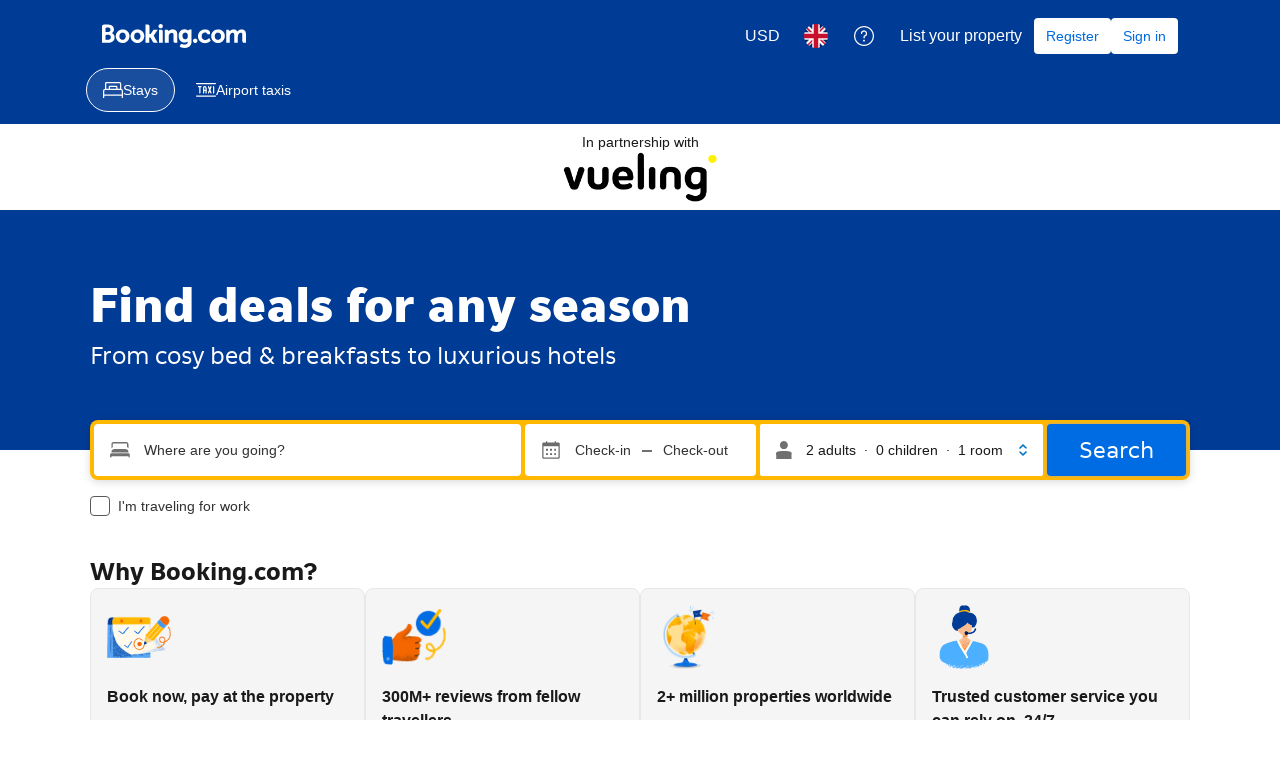

--- FILE ---
content_type: text/html; charset=UTF-8
request_url: https://www.booking.com/affiliate/cname_esd?enc_base_url=UmFuZG9tSVYkc2RlIyh9YUULn3ZjjauGhJfzr2dQOMPoVJDB1aTSXyQs88apeGH0O_mJPeCyZnLtMRw4jfe3zQ&url_fp=label%3Dvlng-tab-home%26lang%3Den&p=/
body_size: 1812
content:
<!DOCTYPE html>
<html lang="en">
<head>
    <meta charset="utf-8">
    <meta name="viewport" content="width=device-width, initial-scale=1">
    <title></title>
    <style>
        body {
            font-family: "Arial";
        }
    </style>
    <script type="text/javascript">
    window.awsWafCookieDomainList = ['booking.com'];
    window.gokuProps = {
"key":"AQIDAHjcYu/GjX+QlghicBgQ/7bFaQZ+m5FKCMDnO+vTbNg96AHzM3WO3spTBKWPd1NPto/BAAAAfjB8BgkqhkiG9w0BBwagbzBtAgEAMGgGCSqGSIb3DQEHATAeBglghkgBZQMEAS4wEQQMLMlgi4W851o8NvxIAgEQgDvCZeDc1nCmsexW4We0W4oF7tqZdqzujGlPbCfWnhPy7ExhtI1QWGK6ukS1TvUD2PIyxBsss+7Wzrey3w==",
          "iv":"D5491wEuNwAAAcLD",
          "context":"dg5lR/5cGjPXVz4rUVOPuv0Pfqm37lN0j+RPH4e3/XC9C/dmnAcPGEothJTk1iwcXA9KQ4xGfQHX6Yo2vDGgf/4fi9lKGfcnzVQYCAbHOwH/[base64]"
};
    </script>
    <script src="https://d8c14d4960ca.337f8b16.us-east-2.token.awswaf.com/d8c14d4960ca/a18a4859af9c/f81f84a03d17/challenge.js"></script>
</head>
<body>
    <div id="challenge-container"></div>
    <script type="text/javascript">
        AwsWafIntegration.saveReferrer();
        AwsWafIntegration.checkForceRefresh().then((forceRefresh) => {
            if (forceRefresh) {
                AwsWafIntegration.forceRefreshToken().then(() => {
                    window.location.reload(true);
                });
            } else {
                AwsWafIntegration.getToken().then(() => {
                    window.location.reload(true);
                });
            }
        });
    </script>
    <noscript>
        <h1>JavaScript is disabled</h1>
        In order to continue, we need to verify that you're not a robot.
        This requires JavaScript. Enable JavaScript and then reload the page.
    </noscript>
</body>
</html>

--- FILE ---
content_type: text/html; charset=UTF-8
request_url: https://hotel.vueling.com/?label=vlng-tab-home&lang=en
body_size: 176693
content:
<!DOCTYPE html>
<!--
You know you could be getting paid to poke around in our code?
We're hiring designers and developers to work in Amsterdam:
https://careers.booking.com/
-->
<!-- wdot-802 -->
<html lang="en-us" prefix="og: http://ogp.me/ns# fb: http://ogp.me/ns/fb# booking_com: http://ogp.me/ns/fb/booking_com#" class="noJS b_chrome b_chrome_131 supports_inline-block supports_flexbox_unprefixed supports_fontface supports_hyphens " >
<head profile="http://a9.com/-/spec/opensearch/1.1/">
<script type="text/javascript" nonce="5ivcMh49CCHI10w">
window.PCM = {
config: {
isBanner: false,
domainUUID: '3ea94870-d4b1-483a-b1d2-faf1d982bb31',
isPCSIntegration: true,
shareConsentWithin: 'www.booking.com',
isCrossDomainCookieSharingEnabled: true,
nonce: '5ivcMh49CCHI10w',
countryCode: 'us',
isUserLoggedIn: false,
cookieDomain: window.location.hostname,
},
pcm_consent_cookie: ''
};
(()=>{let e,c=e=>{let n,t,o=new FormData,i={error:e.message||"",message:e.message||"",stack:e.stack||"",name:"js_errors",colno:0,lno:0,url:window.location.hostname+window.location.pathname,pid:(null==(t=null==(n=window.B)?void 0:n.env)?void 0:t.pageview_id)||1,be_running:1,be_column:0,be_line:0,be_stack:e.stack||"",be_message:e.message||"",be_file:window.location.hostname+window.location.pathname};Object.keys(i).forEach(e=>{o.append(e,i[e])}),window.fetch("/js_errors",{method:"POST",body:o}).catch(()=>!1)};window.cookieStore&&window.cookieStore.addEventListener("change",e=>{var n;null!=(n=null==e?void 0:e.changed)&&n.length&&null!=e&&e.changed.forEach(e=>{"OptanonAlertBoxClosed"!==e.name||D(e.value)||c(new Error("OptanonAlertBoxClosed bad value detected: "+e.value)),"OptanonConsent"!==e.name||M(e.value)||c(new Error("OptanonConsent bad value detected: "+e.value))})});let _;(d=_=_||{}).ANALYTICAL="C0002",d.MARKETING="C0004";let g;(d=g=g||{}).PREFERENCES_SAVE_SETTINGS="preferences_save_settings",d.BANNER_REJECT_ALL="banner_reject_all",d.BANNER_ACCEPT_ALL="banner_accept_cookies",d.PREFERENCES_REJECT_ALL="preferences_reject_all",d.PREFERENCES_ACCEPT_ALL="preferences_allow_all";let u,B=((d=u=u||{}).BACKFILLING="back_filling",d.GPC_SIGNAL="gpc_signal",[g.BANNER_ACCEPT_ALL,g.PREFERENCES_ACCEPT_ALL,g.PREFERENCES_SAVE_SETTINGS]),m=[g.BANNER_REJECT_ALL,g.PREFERENCES_REJECT_ALL,g.PREFERENCES_SAVE_SETTINGS],t,I=new Promise(function(e){t=e}),G=window.B&&window.B.env&&window.B.env.b_user_genius_status&&window.B.env.b_user_genius_status.b_genius_level?"genuis_level_"+window.B.env.b_user_genius_status.b_genius_level:"",f={analytical:_.ANALYTICAL+"%3A1",marketing:_.MARKETING+"%3A1"},j="%2C",o="bkng_wvpc",n=window.location.hostname,v=P("isPCSIntegration")||!1,i=P("shareConsentWithin")||!1,w=P("countryCode");var a,r,s,d=P("cookieDomain")||n,l=null!=(e=P("isCrossDomainCookieSharingEnabled"))&&e;let p=";domain="+(l?2<=(r=(a=d).split(".")).length?r.slice(-2).join("."):a:d),C,h=(C="localhost"===n?"http://localhost:8080/dqs":/\.(?:dev|dqs)\.booking\.com/.test(window.location.origin)?"https://account.dqs.booking.com":"https://account.booking."+(/booking\.cn/.test(window.location.origin)?"cn":"com"),31536e6),E="us"!==w?15552e6:h,k="function"==typeof XDomainRequest,K=P("domainUUID")||"",A=P("nonce"),O=P("isBanner")||!1,U=P("isUserLoggedIn"),b=!1;function P(e){return window.PCM&&window.PCM.config&&void 0!==window.PCM.config[e]?window.PCM.config[e]:null}function y(e){e=J(e);let n={};return"string"==typeof e&&(e=e.split("&")).length&&e.forEach(function(e){e=e.split("=");2===e.length&&(n[e[0]]=e[1])}),n}function S(n){return Object.keys(n).map(function(e){return e+"="+n[e]}).join("&")}function F(e){var n=document.createElement("iframe");n.onload=t,n.src="https://"+i+"/cookiebanner.html",n.id="OTcrossDomain",n.role="none",n.frameborder="0",n.height="0",n.width="0",n.role="none";return n.setAttribute("style","position: absolute; overflow: hidden; clip: rect(0 0 0 0); width: 1px; height: 1px; margin: -1px; padding: 0; white-space: nowrap; border: 0; clip-path: inset(100%);"),n.setAttribute("aria-hidden","true"),n.setAttribute("tabindex","-1"),n.setAttribute("data-propagate-only-forced-consent",""+e),document.body.appendChild(n),n}function T(e,n,t=!1){let o={type:"onetrust",OptanonConsent:e},i=(D(n)&&(o.OptanonAlertBoxClosed=n),window.document.getElementById("OTcrossDomain"));(i=t&&!i?F(t):i)&&i.contentWindow&&("true"!==(e=i.getAttribute("data-propagate-only-forced-consent"))||"true"===e&&t)&&I.then(function(){var e;null!=(e=i.contentWindow)&&e.postMessage(o,"*")})}function M(e){if(void 0!==e&&null!=e)try{var n=y(e);return 0<Object.keys(n).length}catch(e){}}function D(e){if(void 0!==e&&null!=e&&isNaN(+e))return e=new Date(e),!isNaN(e.getTime())}function q(e,n,t,o){window.PCM.__mustInjectSDK||void 0===window.Optanon||void 0===e||(e=-1<e.indexOf(t),(void 0!==window.OptanonActiveGroups?-1<window.OptanonActiveGroups.indexOf(n):void 0)!==(window.PCM[o]=e)&&window.Optanon.UpdateConsent("Category",n+":"+(e?"1":"0")))}function L(){var e=y(window.PCM.__getCookie("OptanonConsent"));q(e.groups,_.ANALYTICAL,f.analytical,"Analytical"),q(e.groups,_.MARKETING,f.marketing,"Marketing")}function x(n,t){if(M(n)){let e;var o=(e=D(t)?new Date(t):new Date).getTime()+h,o=new Date(o).toUTCString(),n=J(n);document.cookie="OptanonConsent="+n+p+";path=/;expires="+o+";secure;samesite=none;",D(t)&&(document.cookie="OptanonAlertBoxClosed="+t+p+";path=/;expires="+o+";secure;samesite=none;"),L()}}function N(n,t,o,i){if(v){b=!0;let e=new XMLHttpRequest;e.withCredentials=!0,e.onload=function(){200===e.status?o():(b=!1,i&&i())},e.open("POST",C+"/privacy-consents",!0),e.setRequestHeader("Content-type","application/json;charset=UTF-8"),e.send(JSON.stringify(Object.assign({client_type:"web",client_id:"vO1Kblk7xX9tUn2cpZLS",optanon_action:t,genius_status:G},n)))}}function J(e){return e=e&&-1<e.indexOf("%253")?decodeURI(e):e}function H(e,n){e.backfilled_at=(new Date).getTime(),e.backfilled_seed=1;e=S(e);x(e,n),T(e,n)}function R(){if(v&&!b){let t=new XMLHttpRequest;t.withCredentials=!0,t.onload=function(){var e,n;200===t.status&&((e=y(window.PCM.__getCookie("OptanonConsent"))).implicitConsentCountry=O?"GDPR":"nonGDPR",e.implicitConsentDate=(new Date).getTime(),e=S(e),n=(new Date).getTime()+h,n=new Date(n).toUTCString(),document.cookie="OptanonConsent="+e+p+";path=/;expires="+n+";secure;samesite=none;",L(),T(e,window.PCM.__getCookie("OptanonAlertBoxClosed")))},t.open("POST",C+"/privacy-consents/implicit",!0),t.setRequestHeader("Content-type","application/json;charset=UTF-8"),t.send(JSON.stringify({client_type:"web",client_id:"vO1Kblk7xX9tUn2cpZLS"}))}}i&&l&&Object.defineProperty(window,"otStubData",{set:function(e){e&&e.domainData&&e.domainData.ScriptType&&"PRODUCTION"===e.domainData.ScriptType&&(e.domainData.ScriptType="TEST"),this._otStubData=e},get:function(){return this._otStubData}});let W={a:"analytical",m:"marketing"};function X(){var e,n;let t=(e=>{if(e){var n=e.split("&"),t={};for(let e=0;e<n.length;e++){var o=n[e].split(":");if(2!==o.length)return;var i=o[0],o=o[1],i=W[i];if(!i)return;t[i]="1"===o}return t}})(window.PCM.__getCookie(o));t&&((e=y(window.PCM.__getCookie("OptanonConsent"))).groups=Object.keys(t).filter(function(e){return t[e]}).map(function(e){return f[e]}).join(j),x(e=S(e),n=(new Date).toISOString()),T(e,n),window.PCM.__deleteCookie(o))}function Y(e,n){try{if(!k){x(e,n),d=window.PCM.__getCookie("OptanonConsent"),l=window.PCM.pcm_consent_cookie,d&&l&&(r=-1<((d=y(d)).groups||"").indexOf(f.analytical)?1:0,d=-1<(d.groups||"").indexOf(f.marketing)?1:0,s="true"===(l=y(l.replace(/&amp;/g,"&"))).analytical?1:0,l="true"===l.marketing?1:0,k||r==s&&d==l||N({analytical:r,marketing:d},u.BACKFILLING,()=>{}));var t=window.navigator.globalPrivacyControl;if(v&&t&&"us"===w){let a=y(window.PCM.__getCookie("OptanonConsent"));var t=[],o=(a.consentCausedByGPCSignalStored||t.push(new Promise(function(e,n){N({analytical:0,marketing:0,is_first_time_gpc_signal:1},u.GPC_SIGNAL,function(){e({consentCausedByGPCSignalStored:(new Date).getTime()})},function(){n({})})})),null===U||U);o&&!a.dnsmiCapturedTimestamp&&t.push(new Promise(function(e,n){let t=new XMLHttpRequest;t.withCredentials=!0,t.onload=function(){200<=t.status&&t.status<=299?e({dnsmiCapturedTimestamp:(new Date).getTime()}):n({})},t.open("POST",C+"/dnsmi",!0),t.setRequestHeader("Content-type","application/json;charset=UTF-8"),t.send()})),Promise.allSettled(t).then(function(n){let t=!1;for(let e=0;e<n.length;e++){var o=n[e];"fulfilled"===o.status&&(Object.assign(a,o.value),t=!0)}var e,i;t&&(e=window.PCM.__getCookie("OptanonAlertBoxClosed"),x(i=S(a),e),T(i,e))})}X(),i=y(window.PCM.__getCookie("OptanonConsent")),D(a=window.PCM.__getCookie("OptanonAlertBoxClosed"))&&(new Date).getTime()-new Date(a).getTime()<=E||(!i.implicitConsentDate||(new Date).getTime()-parseInt(i.implicitConsentDate)>=E?R():O?"GDPR"!==i.implicitConsentCountry&&R():"nonGDPR"!==i.implicitConsentCountry&&R()),!function(){if(v){var n=window.PCM.__getCookie("OptanonConsent"),t=window.PCM.__getCookie("OptanonAlertBoxClosed");if(M(n)&&D(t)){var o,n=y(n),i=new Date(t);if(n.groups&&(void 0===n.backfilled_at||new Date(parseInt(n.backfilled_at))<i)){let e;n.geolocation&&(o=n.geolocation.split("%3B"),e={country:o[0],country_region:o[1]}),N(Object.assign({analytical:-1<n.groups.indexOf(f.analytical)?1:0,marketing:-1<n.groups.indexOf(f.marketing)?1:0,consented_at:i.toISOString()},e),u.BACKFILLING,H.bind(this,n,t))}}}}(),window.PCM.__injectSDK()}}catch(e){c(e)}var i,a,r,s,d,l}let V=(e,n)=>{"complete"===document.readyState?window.PCM.__dispatchEvent(e,n):window.addEventListener("load",function(){window.PCM.__dispatchEvent(e,n)})};window.OptanonWrapper=function(...e){var n,t=void 0!==window.Optanon&&"function"==typeof window.Optanon.GetDomainData?window.Optanon.GetDomainData().ShowAlertNotice:void 0,o=(L(),document.getElementById("onetrust-policy-text"));if(o&&!o.hasAttribute("tabindex")&&o.setAttribute("tabindex","0"),t)for(let e=window.PCM.__eventCounter;e<window.dataLayer.length;e++)"trackOptanonEvent"!==window.dataLayer[e].event&&"trackOptanonEvent"!==window.dataLayer[e][1]||(n=(window.dataLayer[e].optanonAction||window.dataLayer[e][2].optanonAction).toLowerCase().replace(/\s/g,"_"),-1===B.indexOf(n)&&-1===m.indexOf(n))||(window.PCM.syncConsent(n),window.PCM.__dispatchEvent("cookie_banner_closed")),window.PCM.__eventCounter++;else window.PCM.__dispatchEvent("cookie_consent_available");"function"==typeof window.OptanonWrapperCallback&&window.OptanonWrapperCallback(e)},window.PCM=Object.assign({Marketing:!1,Analytical:!1,__eventCounter:0,__mustInjectSDK:!0,__dispatchEvent:function(e,n){n=n||window.PCM;let t;CustomEvent?(t=document.createEvent("CustomEvent")).initCustomEvent(e,!0,!0,n):t=new CustomEvent(e,{detail:n}),document.dispatchEvent(t)},__injectSDK:function(){var e,n;window.PCM.__mustInjectSDK&&(D(null!=(n=window.PCM.__getCookie("OptanonAlertBoxClosed"))?n:"")||window.PCM.__deleteCookie("OptanonAlertBoxClosed"),(n=document.createElement("script")).type="text/javascript",n.setAttribute("async","true"),n.setAttribute("src","https://cdn.cookielaw.org/scripttemplates/otSDKStub.js"),n.setAttribute("charset","UTF-8"),n.setAttribute("data-document-language","true"),n.setAttribute("data-domain-script",K),A&&n.setAttribute("nonce",A),n.addEventListener("load",function(){V("cookie_banner_loaded",{willBannerBeShown:!window.PCM.isUserGaveConsent()})}),n.addEventListener("error",function(){V("cookie_banner_loaded",{willBannerBeShown:!1})}),null!=(e=null==(e=document.getElementsByTagName("head"))?void 0:e.item(0))&&e.appendChild(n),window.PCM.__mustInjectSDK=!1)},__getCookie:function(e){e+="=";var n=document.cookie.split(";");let t,o;for(t=0;t<n.length;t+=1){for(o=n[t];" "==o.charAt(0);)o=o.substring(1,o.length);if(0==o.indexOf(e))return o.substring(e.length,o.length)}return null},__deleteCookie:function(e){document.cookie=e+"=;path=/;domain="+n+";expires=Thu, 01 Jan 1970 00:00:01 GMT",document.cookie=e+"=;path=/;domain=;expires=Thu, 01 Jan 1970 00:00:01 GMT"},isUserGaveConsent:()=>{var e=window.PCM.__getCookie("OptanonAlertBoxClosed");return!!e&&(new Date).getTime()-new Date(e).getTime()<=E},syncConsent:function(e=g.BANNER_REJECT_ALL,n){var t=window.PCM.__getCookie("OptanonAlertBoxClosed"),o=window.PCM.__getCookie("OptanonConsent"),i=y(o),a=-1<(i.groups||"").indexOf(f.analytical)?1:0,r=-1<(i.groups||"").indexOf(f.marketing)?1:0;if(T(o,t,n),!k&&v&&N({analytical:a,marketing:r},e,H.bind(this,i,t)),!(-1===m.indexOf(e)||window.PCM.Analytical&&window.PCM.Marketing)){var s=[...window.PCM.Analytical?[]:[_.ANALYTICAL],...window.PCM.Marketing?[]:[_.MARKETING]],d=[];for(let e=0;e<(null==(l=null==(l=null==(l=window.Optanon)?void 0:l.GetDomainData())?void 0:l.Groups)?void 0:l.length);e++){var l=window.Optanon.GetDomainData().Groups[e];l.CustomGroupId&&-1!==s.indexOf(l.CustomGroupId)&&d.push(l)}var c=[],u=document.cookie.split("; ");for(let e=0;e<u.length;e++)c.push(u[e].split("=")[0]);for(let e=0;e<d.length;e++){var w=d[e].Cookies;for(let e=0;e<w.length;e++){var p=[w[e].Name];if(-1!==p[0].indexOf("xx")){var C=new RegExp("^"+p[0].replaceAll("x","\\w")+"$","g");for(let e=0;e<c.length;e++)c[e].match(C)&&p.push(c[e])}for(let e=0;e<p.length;e++)window.PCM.__deleteCookie(p[e])}}}}},window.PCM),void 0===window.dataLayer&&(window.dataLayer=[]),s=function(){i&&n!==i?(window.addEventListener("message",function(e){e&&e.data&&"OneTrustCookies"===e.data.name&&Y(e.data.OptanonConsent,e.data.OptanonAlertBoxClosed)}),F(!1)):Y()},"loading"===document.readyState?document.addEventListener("DOMContentLoaded",function(){s()}):s()})();
</script>
<link href="https://cf.bstatic.com" rel="dns-prefetch" crossorigin>
<link href="https://cf.bstatic.com" rel="dns-prefetch" crossorigin>
<meta name="referrer" content="origin">
<meta http-equiv="content-type" content="text/html; charset=utf-8" />
<script nonce="5ivcMh49CCHI10w">
;(function(w){
var ts = +new Date();
w.PageLoadTimer = {};
w.PageLoadTimer.start = ts;
}(window));
</script>
<script nonce="5ivcMh49CCHI10w"> function b_cors_check(supported) { var value = supported ? 1 : 0; if (!/(^|;)\s*cors_js=/.test(document.cookie)) { var d = new Date(); d.setTime(d.getTime() + 60 * 60 * 24 * 365 * 1000); var cookieDomain = '.vueling.com' || '.booking.com'; document.cookie = 'cors_js=' + value +'; domain=' + cookieDomain + '; path=/; expires=' + d.toGMTString(); } if (!value) { location.reload(); } } </script>
<script nonce="5ivcMh49CCHI10w">(function(d) { d.addEventListener('error', function(e) { if (e.target && e.target.classList.contains('crossorigin-check-js')) { b_cors_check(false); } }, true); })(document); </script>
<script class="crossorigin-check-js" src="https://cf.bstatic.com/static/js/crossorigin_check_cloudfront_sd/2454015045ef79168d452ff4e7f30bdadff0aa81.js" async crossorigin nonce="5ivcMh49CCHI10w"></script>
<script nonce="5ivcMh49CCHI10w"> 
;(function() {
window.b_early_errors = window.b_early_errors || [];
window.onerror = function() {
window.b_early_errors.push(arguments);
};
}());
 </script>
<link rel="stylesheet" id="main-css-preload" href="https://cf.bstatic.com/static/css/main_cloudfront_sd.iq_ltr/0a96e2329a7d12eabd94a042b018a0c0c90a3439.css"  data-main-css="1" />
<script nonce="5ivcMh49CCHI10w">
document.querySelector('#main-css-preload').addEventListener('load', function() {
window.mainCssWasLoaded = 1;
})
</script>
<link rel="stylesheet" href="https://cf.bstatic.com/static/css/main_exps_cloudfront_sd.iq_ltr/f3f7bce74850e3086e63c198d858b6528c5be8be.css"  />
<link rel="stylesheet" href="https://cf.bstatic.com/static/css/gprof_icons_cloudfront_sd.iq_ltr/f4fa450a0fd6a6ad8cafc28c74bf19a153e53191.css" /> 
<link rel="stylesheet" type="text/css" href="https://cf.bstatic.com/static/css/xp-index-sb_cloudfront_sd.iq_ltr/739c5abd2dafba99c581049ff8bb6c1855400f61.css"  media="screen, print" />
<link rel="_prefetch" data-defer-prefetch href="https://cf.bstatic.com/static/css/searchresults_cloudfront_sd.iq_ltr/47be117066e38c9c0e5194cea922f5db97af20f3.css">
<link rel="stylesheet" type="text/css" href="https://cf.bstatic.com/static/css/sp/aff_desktop_cobrand/15551034025f9d6bd26de6ae154cfc05c966db52.css" />
<link rel="stylesheet" type="text/css" href="https://cf.bstatic.com/static/css/incentives_cloudfront_sd.iq_ltr/f1558a6e9832a4eb8cfe1d3d14db176bd3564335.css"  media="screen" />
 <link rel="stylesheet" href="https://cf.bstatic.com/static/css/index_cloudfront_sd.iq_ltr/290f2ddf313b0e04fc926a7c2723a7893047ea6a.css" />  
 <style nonce="5ivcMh49CCHI10w"> #basiclayout, .basiclayout { margin: 0; } body.header_reshuffle #top { min-height: 50px !important; height: auto !important; } .nobg { background: #fff url("https://cf.bstatic.com/static/img/nobg_all_blue_iq/b700d9e3067c1186a3364012df4fe1c48ae6da44.png") repeat-x; background-position: 0 -50px; } </style> 
<link rel="preload" as="script" href="https://cf.bstatic.com/static/js/core-deps-inlinedet_cloudfront_sd/f62025e692b596dd53ecd1bd082dfd3197944c50.js" crossorigin nonce="5ivcMh49CCHI10w">
<link rel="preload" as="script" href="https://cf.bstatic.com/static/js/jquery_cloudfront_sd/e1e8c0e862309cb4caf3c0d5fbea48bfb8eaad42.js" crossorigin nonce="5ivcMh49CCHI10w">
<link rel="preload" as="script" href="https://cf.bstatic.com/static/js/main_cloudfront_sd/e9135a12ef2a2075f1eda34a3b7eca03ead92a7f.js" crossorigin nonce="5ivcMh49CCHI10w">
<link rel="preload" as="script" href="https://cf.bstatic.com/static/js/index_cloudfront_sd/1a553487d7fba2d9f31d2a92d1fdaa953229ec46.js" crossorigin nonce="5ivcMh49CCHI10w">
<link rel="preload" as="script" href="https://cf.bstatic.com/static/js/landingpage_cloudfront_sd/39b1ef7b9cef8d98d1bf710faf1f63eab33d7ca9.js" crossorigin nonce="5ivcMh49CCHI10w">
<link rel="preload" as="script" href="https://cf.bstatic.com/static/js/searchbox_cloudfront_sd/d3fff906438c5bdb62638654d2628b6d49d15aa1.js" crossorigin nonce="5ivcMh49CCHI10w">
<link rel="preload" as="script" href="https://cf.bstatic.com/static/js/error_catcher_bec_cloudfront_sd/c40c55637440286271899bb4294fd743b387ac07.js" crossorigin nonce="5ivcMh49CCHI10w"><title>
Booking.com | Official site | The best hotels, flights, car rentals & accommodations 
</title>
<meta name="description" content="Explore the world with Booking.com. Big savings on homes, hotels, flights, car rentals, taxis, and attractions – build your perfect trip on any budget." />
<meta name="keywords" content="lodging, accommodation, Hotel, Hotels, special offers, packages, specials, weekend breaks, city breaks, deals, budget, cheap, discount, savings" />
<meta name="robots" content="noindex,nofollow" />
<link rel="canonical" href="https://www.booking.com/" />
<meta name="booking-verification" content="[base64]" />
<meta name="p:domain_verify" content="ff7f0b90ebb93e5bf7c7cafe77640ec1"/>
<meta http-equiv="content-language" content="en-us" />
<meta http-equiv="content-script-type" content="text/javascript" />
<meta http-equiv="content-style-type" content="text/css" />
<meta http-equiv="window-target" content="_top" />
<meta name="google-site-verification" content="hBGbQDv6qfAgPY0P53tkv7KEIxjnDsju75ScOsASHm8" />
<meta name="google-site-verification" content="FnQUGgarokGZOLL7XCJR4hCITq2LlfCYk5F-2Th-Pgg" />
<meta name="google-site-verification" content="15ju2P2JqNf6Ig8gmR9rGNypdqb5iDBo5KEXerfMrB8" />
<meta name="google-site-verification" content="tla2duzLAGElK5X2_BVuEGfd6Uj5PUcVZ99z_RHAGHo" />
<meta name="google-site-verification" content="rwJyNfipbZvxQhL4990TXKtdglKEZN-KNV33yaKVwGQ" />
<meta name="yandex-verification" content="6fbe6b565c8dc8d4" />
<meta name="msvalidate.01" content="F9604BB1734C7DEE44F1E53461DA18AC" />
<meta name="majestic-site-verification" content="MJ12_052e6a2e-6a79-4b37-abd6-8d6fc08dc103" />
<meta name="seznam-wmt" content="mR3BMuBQ2CDsSGup6TTtuHXBYvtCZwOI" />
<meta name="sogou_site_verification" content="DTBkjoPXLT"/>
<meta name="yandex-verification" content="4477fe9ada72e258"/>
<meta name="msvalidate.01" content="A786B9F1EA9578E05E9F141F9319B20A"/>
<meta name="360-site-verification" content="2e8c87fed403eba0443b3593b6e00448"/>
<meta name="shenma-site-verification" content="4e703a72c5a92fafdcf3dc553f1bfe46_1675157508"/>
<meta name="seznam-wmt" content="9gBZsh9E8gAyVYYz41yqxU0yh3Pg3wBZ"/>
<meta name="yandex-verification" content="b39bb9c0352d5825"/>
<meta name="naver-site-verification" content="bb795db22fd3c55ca4b2b71bcf593b09d57c4705"/>
<meta property="fb:pages" content="131840030178250, 1425349334428496, 117615518393985, 1565844503706287, 517612321758712, 1668799180037291, 265097377176252, 1643712662515912, 303492549842824, 1638321783047271, 809709019119342, 959185470826086, 217466488652137, 641365839348517, 203741606405114">
<meta property="wb:webmaster" content="48970bbca45d28c2" />
<link rel="alternate" type="text/html" hreflang="en-gb" href="https://www.booking.com/index.en-gb.html" title="English (UK)"/>
<link rel="alternate" type="text/html" hreflang="en-us" href="https://www.booking.com/" title="English (US)"/>
<link rel="alternate" type="text/html" hreflang="de" href="https://www.booking.com/index.de.html" title="Deutsch"/>
<link rel="alternate" type="text/html" hreflang="nl" href="https://www.booking.com/index.nl.html" title="Nederlands"/>
<link rel="alternate" type="text/html" hreflang="fr" href="https://www.booking.com/index.fr.html" title="Français"/>
<link rel="alternate" type="text/html" hreflang="es" href="https://www.booking.com/index.es.html" title="Español"/>
<link rel="alternate" type="text/html" hreflang="es-ar" href="https://www.booking.com/index.es-ar.html" title="Español (AR)"/>
<link rel="alternate" type="text/html" hreflang="es-mx" href="https://www.booking.com/index.es-mx.html" title="Español (MX)"/>
<link rel="alternate" type="text/html" hreflang="ca" href="https://www.booking.com/index.ca.html" title="Català"/>
<link rel="alternate" type="text/html" hreflang="it" href="https://www.booking.com/index.it.html" title="Italiano"/>
<link rel="alternate" type="text/html" hreflang="pt-pt" href="https://www.booking.com/index.pt-pt.html" title="Português (PT)"/>
<link rel="alternate" type="text/html" hreflang="pt-br" href="https://www.booking.com/index.pt-br.html" title="Português (BR)"/>
<link rel="alternate" type="text/html" hreflang="no" href="https://www.booking.com/index.no.html" title="Norsk"/>
<link rel="alternate" type="text/html" hreflang="fi" href="https://www.booking.com/index.fi.html" title="Suomi"/>
<link rel="alternate" type="text/html" hreflang="sv" href="https://www.booking.com/index.sv.html" title="Svenska"/>
<link rel="alternate" type="text/html" hreflang="da" href="https://www.booking.com/index.da.html" title="Dansk"/>
<link rel="alternate" type="text/html" hreflang="cs" href="https://www.booking.com/index.cs.html" title="Čeština"/>
<link rel="alternate" type="text/html" hreflang="hu" href="https://www.booking.com/index.hu.html" title="Magyar"/>
<link rel="alternate" type="text/html" hreflang="ro" href="https://www.booking.com/index.ro.html" title="Română"/>
<link rel="alternate" type="text/html" hreflang="ja" href="https://www.booking.com/index.ja.html" title="日本語"/>
<link rel="alternate" type="text/html" hreflang="zh-cn" href="https://www.booking.com/index.zh-cn.html" title="简体中文"/>
<link rel="alternate" type="text/html" hreflang="zh-tw" href="https://www.booking.com/index.zh-tw.html" title="繁體中文"/>
<link rel="alternate" type="text/html" hreflang="pl" href="https://www.booking.com/index.pl.html" title="Polski"/>
<link rel="alternate" type="text/html" hreflang="el" href="https://www.booking.com/index.el.html" title="Ελληνικά"/>
<link rel="alternate" type="text/html" hreflang="ru" href="https://www.booking.com/index.ru.html" title="Русский"/>
<link rel="alternate" type="text/html" hreflang="tr" href="https://www.booking.com/index.tr.html" title="Türkçe"/>
<link rel="alternate" type="text/html" hreflang="bg" href="https://www.booking.com/index.bg.html" title="Български"/>
<link rel="alternate" type="text/html" hreflang="ar" href="https://www.booking.com/index.ar.html" title="العربية"/>
<link rel="alternate" type="text/html" hreflang="ko" href="https://www.booking.com/index.ko.html" title="한국어"/>
<link rel="alternate" type="text/html" hreflang="he" href="https://www.booking.com/index.he.html" title="עברית"/>
<link rel="alternate" type="text/html" hreflang="lv" href="https://www.booking.com/index.lv.html" title="Latviski"/>
<link rel="alternate" type="text/html" hreflang="uk" href="https://www.booking.com/index.uk.html" title="Українська"/>
<link rel="alternate" type="text/html" hreflang="hi" href="https://www.booking.com/index.hi.html" title="हिन्दी"/>
<link rel="alternate" type="text/html" hreflang="id" href="https://www.booking.com/index.id.html" title="Bahasa Indonesia"/>
<link rel="alternate" type="text/html" hreflang="ms" href="https://www.booking.com/index.ms.html" title="Bahasa Malaysia"/>
<link rel="alternate" type="text/html" hreflang="th" href="https://www.booking.com/index.th.html" title="ภาษาไทย"/>
<link rel="alternate" type="text/html" hreflang="et" href="https://www.booking.com/index.et.html" title="Eesti"/>
<link rel="alternate" type="text/html" hreflang="hr" href="https://www.booking.com/index.hr.html" title="Hrvatski"/>
<link rel="alternate" type="text/html" hreflang="lt" href="https://www.booking.com/index.lt.html" title="Lietuvių"/>
<link rel="alternate" type="text/html" hreflang="sk" href="https://www.booking.com/index.sk.html" title="Slovenčina"/>
<link rel="alternate" type="text/html" hreflang="sr" href="https://www.booking.com/index.sr.html" title="Srpski"/>
<link rel="alternate" type="text/html" hreflang="sl" href="https://www.booking.com/index.sl.html" title="Slovenščina"/>
<link rel="alternate" type="text/html" hreflang="vi" href="https://www.booking.com/index.vi.html" title="Tiếng Việt"/>
<link rel="alternate" type="text/html" hreflang="tl" href="https://www.booking.com/index.tl.html" title="Filipino"/>
<link rel="alternate" type="text/html" hreflang="is" href="https://www.booking.com/index.is.html" title="Íslenska"/>
<link rel="icon" href="https://cf.bstatic.com/static/img/favicon/9ca83ba2a5a3293ff07452cb24949a5843af4592.svg" type="image/svg+xml">
<link rel="icon" href="https://cf.bstatic.com/static/img/favicon/4a3b40c4059be39cbf1ebaa5f97dbb7d150926b9.png" type="image/png" sizes="192x192">
<link rel="icon" href="https://cf.bstatic.com/static/img/favicon/40749a316c45e239a7149b6711ea4c48d10f8d89.ico" sizes="32x32">
<link rel="apple-touch-icon" href="https://cf.bstatic.com/static/img/apple-touch-icon/5db9fd30d96b1796883ee94be7dddce50b73bb38.png" />
<link rel="help" href="/faq.en-us.html?label=vlng-tab-home&sid=dd3b608693ecdb4e82a7965d87d7645d&amp;" />
<link rel="search" type="application/opensearchdescription+xml" href="https://cf.bstatic.com/static/opensearch/en-us/e19e3ca297c466eb18e0b783736192a638f6a66e.xml" title="Booking.com Online Hotel Reservations (from hotel.vueling.com)" />
<link href="https://plus.google.com/105443419075154950489" rel="publisher" />
<script nonce="5ivcMh49CCHI10w">
/*
*/
(function avoidingXSSviaLocationHash() {
var location = window.location,
hash = location.hash,
xss = /[<>'"]/;
if (
xss.test( decodeURIComponent( hash ) ) ||
xss.test( hash )
) {
location.hash = '';
}
})();
document.documentElement.className = document.documentElement.className.replace('noJS', '') + ' hasJS';
var b_experiments = {}, WIDTH, B = window.booking = {
_onfly: [], // "on the fly" functions, will be executed as soon as external js files were loaded
devTools: {
trackedExperiments: []
},
user: {
},
env : {
isRetina : window.devicePixelRatio > 1,
"b_gtt": 'dLYAeZFVJfNTBBSSUcbQNHPGVJfcbTNcZECQFGRe',
"b_action" : 'index',
"b_secure_domain" : 'https://secure.booking.com',
"b_site_type" : 'www',
"b_site_type_id": '1',
"b_agent_is_no_robot": true,
"b_agent_is_robot": false,
"b_query_params_with_lang_no_ext": '?label=vlng-tab-home&sid=dd3b608693ecdb4e82a7965d87d7645d',
"b_query_params_with_lang_no_ext_enforce_lang_aid_currency": '?label=vlng-tab-home&sid=dd3b608693ecdb4e82a7965d87d7645d;lang=en-us;aid=348292;selected_currency=USD',
"b_travel_comm_url_with_lang": 'https://community.booking.com/?profile.language=en',
"b_calendar2" : '1',
"BHDTJdReLGMeEcYPffcVDZBZMO": true,
"b_max_los_data_for_prefilled_dest" : {"has_extended_los":0,"default_los":90,"max_allowed_los":90,"is_fullon":0,"experiment":null,"extended_los":90},
/*
*/
"b_partner_channel_id": '2',
"b_bookings_owned": '0',
"b_google_maps_key_params" : '&indexing=true',
"b_lang" : 'en',
"b_has_valid_dates": 0,
"b_countrycode" : '',
"b_guest_country" : 'us',
"b_locale" : 'en-us',
"b_lang_for_url" : 'en-us',
"b_this_urchin" : '/index.en-us.html?label=vlng-tab-home&sb_price_type=total&&',
"b_flag_to_suggest" : 'us',
"b_companyname" : 'Booking.com',
"b_partner_vertical" : 'transport',
b_date_format: {"day_month_from":"from {month_name} {day_name}","short_weekday_only":"{short_weekday}","day_short_month_year_until":"until {short_month_name} {day_name}, {full_year}","day_short_month_year":"{short_month_name} {day_name}, {full_year}","date_with_weekday_time_at":"date_with_weekday_time_at","day_month_year_on":"on {month_name} {day_name}, {full_year}","in_month_with_year":"in {month_name_in} {full_year}","day_short_month_year_other":"{short_month_name} {day_name_other}, {full_year}","numeric_day_month_year_from":"from {month_name_0}/{day_name_0}/{full_year}","date_with_short_weekday_without_year":"{short_weekday}, {month_name} {day_of_month} ","day_short_month_year_time_between":"{short_month_name} {day_of_month}, {full_year}, {time} – {time_until}","numeric_day_month_year":"{month_name_0}/{day_name_0}/{full_year}","day_short_month_time":"{short_month_name} {day_of_month}, {time}","long_date_range_both_years":"{month_name} {day_of_month}, {full_year} – {month_name_until} {day_of_month_until}, {full_year_until}","numeric_day_month_year_until":"until {month_name_0}/{day_name_0}/{full_year}","range_from_long_date_time_until_long_date_time":"from {month_name} {day_of_month}, {full_year} at {time} until {month_name_until} {day_of_month_until}, {full_year_until} at {time_until}","day_short_month_year_time":"{short_month_name} {day_of_month}, {full_year}, {time}","ux_day_month":"{month_1} {day_1}","numeric_date_range":"{month}/{day_of_month} - {month_until}/{day_of_month_until}","numeric_day_month_year_between":"between {month_name_0}/{day_name_0}/{full_year} and {month_name_0_until}/{day_name_0_until}/{full_year_until}","date_with_weekday_from":"{weekday_from}, {month_name_from} {day_of_month}, {full_year}","day_short_month_year_between":"{short_month_name} {day_of_month}, {full_year} – {short_month_name_until} {day_of_month_until}, {full_year_until}","day_month_year":"{month_name} {day_name}, {full_year}","date_without_year":"{month_name} {day_of_month}","date_range_with_short_weekday_short_month":"{short_weekday}, {short_month_name} {day_of_month} – {short_weekday_until}, {short_month_name_until} {day_of_month_until} ","date_with_weekday_time_from":"{weekday}, {begin_marker}{month_name} {day_of_month}{end_marker}, {full_year} from {time}","short_date":"{short_month_name} {day_of_month}, {full_year}","short_date_with_weekday_without_year":"{short_weekday}, {short_month_name} {day_of_month}","day_month_between":"between {month_name} {day_name} and {month_name_until} {day_name_until}","day_month_year_between":"between {month_name} {day_name}, {full_year} and {month_name_until} {day_name_until}, {full_year_until}","day_month_until":"until {month_name} {day_name}","date_with_weekday_to":"{weekday_to} {day_of_month} {month_name_to} {full_year}","date_with_year":"{month_name} {day_of_month}, {full_year}","day_month_year_until":"until {month_name} {day_name}, {full_year}","day_short_month_between":"{short_month_name} {day_of_month} – {short_month_name_until} \n{day_of_month_until} ","day_month_other":"{month_name} {day_other}","short_month_with_year":"{short_month_name} {full_year}","numeric_day_month_year_on":"on {month_name_0}/{day_name_0}/{full_year}","day_short_month_year_from":"from {short_month_name} {day_name}, {full_year}","day_month_year_time_before":"before {time} on {month_name} {day_name}, {year}","short_date_without_year_range":"{short_month_name} {day_of_month} - {short_month_name_until} {day_of_month_until}","ux_day_month_on":"on {month_2} {day_2}","short_month_only":"{short_month_name}","day_month_year_from":"from {month_name} {day_name}, {full_year}","day_short_month_year_on":"on {short_month_name} {day_name}, {full_year}","from_month_with_year":"since {month_name_from} {full_year}","day_month":"{month_name} {day_name}","day_short_month_time_between":"{short_month_name} {day_of_month}, {time} – {time_until}","numeric_date":"{month}/{day_of_month}/{full_year}","short_date_with_weekday":"{short_weekday}, {short_month_name} {day_of_month}, {full_year}","date_with_weekday_time_until":"{weekday}, {begin_marker}{month_name} {day_of_month}{end_marker}, {full_year} until {time}","date_with_weekday":"{weekday}, {month_name} {day_of_month}, {full_year}","day_month_on":"on {month_name} {day_name}","day_month_year_other":"{month_name} {day_other}, {full_year}","short_date_without_year":"{short_month_name} {day_of_month}","numeric_date_range_both_years":"{month}/{day_of_month}/{full_year} - {month_until}/{day_of_month_until}/{full_year_until}","numeric_day_month_year_time_before":"before {time} on {month_name_0}/{day_name_0}/{full_year}","date_with_weekday_time_from_until":"{weekday}, {begin_marker}{month_name} {day_of_month}{end_marker}, {full_year} from {time} until {time_until}","month_with_year":"{month_name_with_year_only} {full_year}","day_of_month_only":"{day_of_month}","date_with_weekday_with_markers":"{weekday}, {begin_marker}{month_name} {day_of_month}{end_marker}, {full_year}","date_with_short_weekday_with_year":"{short_weekday}, {month_name} {day_of_month}, {full_year}","month_name_only":"{month_name_nom}"},
b_month_for_formatted_date: {"1":{"short_name_only":"Jan","name_other":"January","on_day_month":"01","short_name_uc":"January","name_to":"January","in_month_lc":"in January","name_from":"January","name_uc":"January","name_lc":"January","short_name":"Jan","genitive_lc":"January","name":"January","name_only":"January","name_in":"January","to_month_lc":"to January","name_with_year_only":"January","genitive_uc":"January","month_2":"January","name_def_article_lc":"the January","name_def_article_uc":"The January","day_to":"January","month_1":"January"},"10":{"name_def_article_lc":"the October","name_uc":"October","name_lc":"October","short_name":"Oct","name_def_article_uc":"The October","genitive_lc":"October","month_1":"October","name":"October","short_name_only":"Oct","name_only":"October","name_to":"October","genitive_uc":"October","name_other":"October","on_day_month":"10","name_in":"October","to_month_lc":"to October","name_with_year_only":"October","short_name_uc":"October","month_2":"October","in_month_lc":"in October","name_from":"October"},"11":{"name_other":"November","on_day_month":"11","name_in":"November","to_month_lc":"to November ","name_with_year_only":"November","short_name_uc":"November","name_to":"November","genitive_uc":"November ","in_month_lc":"in November ","name_from":"November","month_2":"November","short_name_only":"Nov","name":"November","name_only":"November","short_name":"Nov","name_def_article_uc":"The November","genitive_lc":"November ","month_1":"November","name_uc":"November","name_def_article_lc":"the November","name_lc":"November"},"12":{"genitive_lc":"December ","month_1":"December","short_name":"Dec","name_def_article_uc":"The December","name_lc":"December","name_def_article_lc":"the December","name_uc":"December","month_2":"December","in_month_lc":"in December","name_from":"December","name_to":"December","genitive_uc":"December","to_month_lc":"to December","name_other":"December","name_in":"December","on_day_month":"12","short_name_uc":"December","name_with_year_only":"December","name_only":"December","name":"December","short_name_only":"Dec"},"2":{"name_def_article_uc":"The February","day_to":"February","month_1":"February","name_def_article_lc":"the February","to_month_lc":"to February ","name_in":"February","name_with_year_only":"February","genitive_uc":"February ","month_2":"February","name":"February","name_only":"February","short_name":"Feb","genitive_lc":"February ","name_uc":"February","name_lc":"February","on_day_month":"02","name_other":"February","short_name_uc":"February","name_to":"February","in_month_lc":"in February ","name_from":"February","short_name_only":"Feb"},"3":{"short_name_only":"Mar","in_month_lc":"in March","name_from":"March","name_to":"March","name_other":"March","on_day_month":"03","short_name_uc":"March","name_lc":"March","name_uc":"March","genitive_lc":"March","short_name":"Mar","name_only":"March","name":"March","month_2":"March","genitive_uc":"March","name_in":"March","to_month_lc":"to March","name_with_year_only":"March","name_def_article_lc":"the March","month_1":"March","day_to":"March","name_def_article_uc":"The March"},"4":{"month_1":"April","genitive_lc":"April","short_name":"Apr","name_def_article_uc":"The April","name_lc":"April","name_uc":"April","name_def_article_lc":"the April","in_month_lc":"in April","name_from":"April","month_2":"April","to_month_lc":"to April","name_other":"April","name_in":"April","on_day_month":"04","short_name_uc":"April","name_with_year_only":"April","name_to":"April","genitive_uc":"April","name_only":"April","short_name_only":"Apr","name":"April"},"5":{"name_lc":"May","name_def_article_lc":"the May","name_uc":"May","month_1":"May","genitive_lc":"May","short_name":"May","name_def_article_uc":"The May","name_only":"May","name":"May","short_name_only":"May","month_2":"May","in_month_lc":"in May","name_from":"May","name_to":"May","genitive_uc":"May","to_month_lc":"to May","name_other":"May","name_in":"May","on_day_month":"05","short_name_uc":"May","name_with_year_only":"May"},"6":{"short_name":"Jun","name_def_article_uc":"The June","month_1":"June","genitive_lc":"June","name_def_article_lc":"the June","name_uc":"June","name_lc":"June","name_to":"June","genitive_uc":"June","name_in":"June","name_other":"June","on_day_month":"06","to_month_lc":"to June","name_with_year_only":"June","short_name_uc":"June","month_2":"June","in_month_lc":"in June","name_from":"June","name":"June","short_name_only":"Jun","name_only":"June"},"7":{"name_uc":"July","name_def_article_lc":"the July","name_lc":"July","short_name":"Jul","name_def_article_uc":"The July","genitive_lc":"July","month_1":"July","short_name_only":"Jul","name":"July","name_only":"July","name_with_year_only":"July","short_name_uc":"July","name_other":"July","on_day_month":"07","name_in":"July","to_month_lc":"to July","genitive_uc":"July","name_to":"July","name_from":"July","in_month_lc":"in July","month_2":"July"},"8":{"name":"August","short_name_only":"Aug","name_only":"August","name_to":"August","genitive_uc":"August","on_day_month":"08","name_other":"August","name_in":"August","to_month_lc":"to August","name_with_year_only":"August","short_name_uc":"August","month_2":"August","in_month_lc":"in August","name_from":"August","name_def_article_lc":"the August","name_uc":"August","name_lc":"August","name_def_article_uc":"The August","short_name":"Aug","genitive_lc":"August","month_1":"August"},"9":{"name":"September","short_name_only":"Sep","name_only":"September","genitive_uc":"September","name_to":"September","name_with_year_only":"September","short_name_uc":"September","name_other":"September","name_in":"September","to_month_lc":"to September","on_day_month":"09","month_2":"September","name_from":"September","in_month_lc":"in September","name_def_article_lc":"the September","name_uc":"September","name_lc":"September","short_name":"Sep","name_def_article_uc":"The September","genitive_lc":"September","month_1":"September"}},
b_weekday_formatted_date: {"1":{"name_from":"Monday","name_on":"Monday","name_other_uc":"Monday","name_other":"Monday","name_to":"Monday","short":"Mon","shortest":"Mo","name_lc":"Monday","name_from_preposition":"From Monday","short_uc":"Mon","name_uc":"Monday","name":"Monday"},"2":{"name_to":"Tuesday","short":"Tue","name_other":"Tuesday","name_other_uc":"Tuesday","name_on":"Tuesday","name_from":"Tuesday","name":"Tuesday","name_uc":"Tuesday","short_uc":"Tue","name_from_preposition":"From Tuesday","name_lc":"Tuesday","shortest":"Tu"},"3":{"shortest":"We","name_lc":"Wednesday","name_from_preposition":"From Wednesday","short_uc":"Wed","name_uc":"Wednesday","name":"Wednesday","name_from":"Wednesday","name_on":"Wednesday","name_other_uc":"Wednesday","name_other":"Wednesday","short":"Wed","name_to":"Wednesday"},"4":{"name_from":"Thursday","name_on":"Thursday","name_other_uc":"Thursday","name_other":"Thursday","short":"Thu","name_to":"Thursday","shortest":"Th","name_from_preposition":"From Thursday","name_lc":"Thursday","short_uc":"Thu","name_uc":"Thursday","name":"Thursday"},"5":{"name_on":"Friday","name_from":"Friday","short":"Fri","name_to":"Friday","name_other_uc":"Friday","name_other":"Friday","name_from_preposition":"From Friday","name_lc":"Friday","shortest":"Fr","name":"Friday","short_uc":"Fri","name_uc":"Friday"},"6":{"name":"Saturday","short_uc":"Sat","name_uc":"Saturday","name_lc":"Saturday","name_from_preposition":"From Saturday","shortest":"Sa","name_to":"Saturday","short":"Sat","name_other_uc":"Saturday","name_other":"Saturday","name_on":"Saturday","name_from":"Saturday"},"7":{"short_uc":"Sun","name_uc":"Sunday","name":"Sunday","shortest":"Su","name_lc":"Sunday","name_from_preposition":"From Sunday","name_other_uc":"Sunday","name_other":"Sunday","short":"Sun","name_to":"Sunday","name_from":"Sunday","name_on":"Sunday"},"8":{"name_from":"name_from","name_other":"name_other","name_to":"name_to","name_from_preposition":"From any day","short_uc":"short_uc","name":"Every day","name_on":"name_on","name_other_uc":"name_other_uc","short":"short","shortest":"shortest","name_lc":"every day","name_uc":"name_uc"}},
b_time_format: {"AM_symbol":{"name":"AM"},"PM_symbol":{"name":"PM"},"time":{"name":"{hour_12h_no0}:{minutes} {AM_PM}"},"time_12":{"name":"{hour_12h_no0}:{minutes} {AM_PM}"},"time_24":{"name":"{hour_24h_no0}:{minutes}"}},
"b_protocol": 'https',
auth_level : "0",
b_user_auth_level_is_none : 1,
b_check_ot_consent : 1,
bui: {
color: {
bui_color_grayscale_dark: "#333333",
bui_color_grayscale: "#6B6B6B",
bui_color_grayscale_light: "#BDBDBD",
bui_color_grayscale_lighter: "#E6E6E6",
bui_color_grayscale_lightest: "#F5F5F5",
bui_color_primary_dark: "#00224F",
bui_color_primary: "#003580",
bui_color_primary_light: "#BAD4F7",
bui_color_primary_lighter: "#EBF3FF",
bui_color_primary_lightest: "#FAFCFF",
bui_color_complement_dark: "#CD8900",
bui_color_complement: "#FEBB02",
bui_color_complement_light: "#FFE08A",
bui_color_complement_lighter: "#FDF4D8",
bui_color_complement_lightest: "#FEFBF0",
bui_color_callout_dark: "#BC5B01",
bui_color_callout: "#FF8000",
bui_color_callout_light: "#FFC489",
bui_color_callout_lighter: "#FFF0E0",
bui_color_callout_lightest: "#FFF8F0",
bui_color_destructive_dark: "#A30000",
bui_color_destructive: "#CC0000",
bui_color_destructive_light: "#FCB4B4",
bui_color_destructive_lighter: "#FFEBEB",
bui_color_destructive_lightest: "#FFF0F0",
bui_color_constructive_dark: "#006607",
bui_color_constructive: "#008009",
bui_color_constructive_light: "#97E59C",
bui_color_constructive_lighter: "#E7FDE9",
bui_color_constructive_lightest: "#F1FEF2",
bui_color_action: "#0071C2",
bui_color_white: "#FFFFFF",
bui_color_black: "#000000"
}
},
bb: {
ibb: "",
uibb: "",
itp: "0",
iuibb: "",
bme: "",
euibb: "",
tp: "2"
},
b_growls_close_fast: 1,
fe_enable_login_with_phone_number: 1,
asyncLoader: {
async_assistant_entrypoint_css: 'https://cf.bstatic.com/static/css/assistant_entrypoint_cloudfront_sd.iq_ltr/611b70b00745fa4412a0101292fb0a1e4c97741e.css',
async_assistant_entrypoint_js: 'https://cf.bstatic.com/static/js/assistant_entrypoint_cloudfront_sd/35853573d0cf123d9f10936b58f365ced1f335ab.js',
async_atlas_places_js: 'https://cf.bstatic.com/static/js/atlas_places_async_cloudfront_sd/c94b60c4da2dae6b55fd9eabf168f146fc189acf.js',
async_atlas_v2_cn_js: 'https://cf.bstatic.com/static/js/async_atlas_v2_cn_cloudfront_sd/bd7e7adbf9731810a79badc567cd4846b1ab4d68.js',
async_atlas_v2_non_cn_js: 'https://cf.bstatic.com/static/js/async_atlas_v2_non_cn_cloudfront_sd/880672823d34a6cc1366fd38f98c6b4ff90fcf20.js',
image_gallery_js: 'https://cf.bstatic.com/static/js/ski_lp_overview_panel_cloudfront_sd/9d8e7cfd33a37ffb15285d98f6970024f06cf36d.js',
image_gallery_css: 'https://cf.bstatic.com/static/css/ski_lp_overview_panel_cloudfront_sd.iq_ltr/2b3350935410fe4e36d74efed93daf74f2b4ff70.css',
async_lists_js: 'https://cf.bstatic.com/static/js/async_lists_cloudfront_sd/bfcb1714bb8674563d57570f275aed580d76c585.js',
async_wpm_overlay_css: 'https://cf.bstatic.com/static/css/async_wpm_overlay_assets_cloudfront_sd.iq_ltr/abb304bf3600a5cf5f7406a27f042cf1ce2429b1.css',
async_wpm_overlay_js: 'https://cf.bstatic.com/static/js/async_wpm_overlay_assets_cloudfront_sd/d5d6e2ad180f3e68146c24bf4fd7d299bb590794.js',
async_flash_deals_countdown_js: 'https://cf.bstatic.com/static/js/async_flash_deals_countdown_cloudfront_sd.js',
async_index_postcards_c360_js: 'https://cf.bstatic.com/static/js/async_index_postcards_c360_cloudfront_sd/11d2b12d25c970340e0e5c5707da66ac8223126e.js',
empty: ''
},
fe_enable_fps_goal_with_value: 1,
b_email_validation_regex : /^([\w-\.\+]+@([\w-]+\.)+[\w-]{2,14})?$/,
b_domain_end : '.vueling.com',
b_original_url : 'https:&#47;&#47;hotel.vueling.com&#47;?label=vlng-tab-home&amp;lang=en',
b_this_url : '/index.en-us.html?label=vlng-tab-home&sid=dd3b608693ecdb4e82a7965d87d7645d&sb_price_type=total&',
b_this_url_without_lang : '/index.html?label=vlng-tab-home&sid=dd3b608693ecdb4e82a7965d87d7645d&sb_price_type=total&',
b_referrer : 'https:&#47;&#47;www.booking.com&#47;affiliate&#47;cname_esd?enc_base_url=UmFuZG9tSVYkc2RlIyh9YUULn3ZjjauGhJfzr2dQOMPoVJDB1aTSXyQs88apeGH0O_mJPeCyZnLtMRw4jfe3zQ&amp;url_fp=label%3Dvlng-tab-home%26lang%3Den&amp;p=&#47;',
b_acc_type : '',
b_req_login: '',
jst : {'loading': true},
keep_day_month: true,
b_timestamp : 1765215777,
referal_tab: true,
scripts_tracking : {
},
enable_scripts_tracking : 1,
b_ufi : '',
"setvar_affiliate_is_bookings2" : 1,
transl_close_x : 'close',
transl_checkin_title: 'Check-in date',
transl_checkout_title: 'Check-out date',
browser_lang: '',
b_hijri_calendar_available: false,
b_aid: '348292',
b_label: 'vlng-tab-home',
b_sid: 'dd3b608693ecdb4e82a7965d87d7645d',
ip_country: 'us',
country_currency: 'USD',
b_selected_currency: 'USD',
b_selected_currency_is_hotel_currency: "",
b_selected_language: 'en-us',
b_selected_language_country_flag: 'us',
pageview_id: 'c84b7c90d7f700e2',
aid: '348292',
b_csrf_token: 'YUY3aQAAAAA=[base64]',
b_show_user_accounts_features: 1,
b_browser: 'chrome',
b_browser_version: '131',
et_debug_level: '0',
icons: '/static/img',
b_static_images: 'https://cf.bstatic.com/images/',
b_currency_url: '/general.en-us.html?label=vlng-tab-home&sid=dd3b608693ecdb4e82a7965d87d7645d&amp;tmpl=currency_foldout&amp;cur_currency=USD',
b_currency_change_base_url: '/index.en-us.html?label=vlng-tab-home&sid=dd3b608693ecdb4e82a7965d87d7645d&sb_price_type=total',
b_languages_url: '/general.en-us.html?label=vlng-tab-home&sid=dd3b608693ecdb4e82a7965d87d7645d&amp;tmpl=language_foldout',
b_weekdays: [
{"b_is_weekend": parseInt( '' ),
"b_number": parseInt('1'),
"name": 'Monday',
"short": 'Mon',
"shorter": 'Mon',
"shortest": 'Mo'},
{"b_is_weekend": parseInt( '' ),
"b_number": parseInt('2'),
"name": 'Tuesday',
"short": 'Tue',
"shorter": 'Tue',
"shortest": 'Tu'},
{"b_is_weekend": parseInt( '' ),
"b_number": parseInt('3'),
"name": 'Wednesday',
"short": 'Wed',
"shorter": 'Wed',
"shortest": 'We'},
{"b_is_weekend": parseInt( '' ),
"b_number": parseInt('4'),
"name": 'Thursday',
"short": 'Thu',
"shorter": 'Thu',
"shortest": 'Th'},
{"b_is_weekend": parseInt( '' ),
"b_number": parseInt('5'),
"name": 'Friday',
"short": 'Fri',
"shorter": 'Fri',
"shortest": 'Fr'},
{"b_is_weekend": parseInt( '1' ),
"b_number": parseInt('6'),
"name": 'Saturday',
"short": 'Sat',
"shorter": 'Sat',
"shortest": 'Sa'},
{"b_is_weekend": parseInt( '1' ),
"b_number": parseInt('7'),
"name": 'Sunday',
"short": 'Sun',
"shorter": 'Sun',
"shortest": 'Su'},
{}],
b_group: [],
b_simple_weekdays: ['Mo','Tu','We','Th','Fr','Sa','Su'],
b_simple_weekdays_for_js: ['Mon','Tue','Wed','Thu','Fri','Sat','Sun'],
b_long_weekdays: ['Monday','Tuesday','Wednesday','Thursday','Friday','Saturday','Sunday'],
b_short_months: ['January','February','March','April','May','June','July','August','September','October','November','December'],
b_short_months_abbr: ['Jan','Feb','Mar','Apr','May','Jun','Jul','Aug','Sep','Oct','Nov','Dec'],
b_year_months: {
'2025-12': {'name': 'December 2025' },
'2026-1': {'name': 'January 2026' },
'2026-2': {'name': 'February 2026' },
'2026-3': {'name': 'March 2026' },
'2026-4': {'name': 'April 2026' },
'2026-5': {'name': 'May 2026' },
'2026-6': {'name': 'June 2026' },
'2026-7': {'name': 'July 2026' },
'2026-8': {'name': 'August 2026' },
'2026-9': {'name': 'September 2026' },
'2026-10': {'name': 'October 2026' },
'2026-11': {'name': 'November 2026' },
'2026-12': {'name': 'December 2026' },
'2027-1': {'name': 'January 2027' },
'2027-2': {'name': 'February 2027' },
'2027-3': {'name': 'March 2027' }
},
b_user_is_new: 1,
b_is_landing : 1,
b_user_auth_level_is_none: 1,
b_is_app: 1,
first_page_of_results: true,
b_partner_id: '403231',
b_is_destination_finder_supported: 0,
b_is_dsf: 0,
b_pr_param: '',
/*
*/
feature_profile_split_sb_checkbox: 1,
inandaround_more: "More",
b_signup_iframe_url: 'https://secure.booking.com' + '/login.html?tmpl=profile/signup_after_subscribe' + '&lang=en-us' ,
b_exclude_lang_firstname: 0,
view_prices_enter_dates: 'To view prices and availability, please enter your dates.',
autocomplete_categories: {
city: 'Cities',
region: 'Regions',
airport: 'Airports',
hotel: 'Hotels',
landmark: 'Landmarks',
country: 'Countries',
district: 'Districts',
theme: 'Themes'
},
autocomplete_skip_suggestions: 'Search for more options',
autocomplete_counter_label: 'Properties nearby',
autocomplete : {
property_nearby: '1 property nearby',
properties_nearby: ' properties nearby',
hotel: 'property',
hotels: 'properties',
hotels_nearby: 'Properties nearby'
},
lists: {
collection: [
{
id: "0",
name: "My next trip",
hotels_count: "0"
}
]
},
touch_os: false,
calendar_days_allowed_number: 357,
b_search_max_months: 16,
b_run_ge_new_newsletter_login: 1,
b_password_strength_msg: ['Not long enough','Weak','Fair','Good','Strong','Very Strong'],
b_passwd_min_length_error: 'Password needs to be at least 8 characters long',
b_password_must_be_numeric: 'Your booking\'s PIN code should contain 4 digits. Please try again.',
b_bkng_nr_must_be_numeric: 'Your booking number should contain 9 digits. Please try again.',
b_blank_numeric_pin: 'Please enter your booking\'s PIN code.',
b_blank_bkng_nr: 'Please enter your booking number.',
password_cant_be_username: 'Your password can\'t be the same as your email address',
b_show_passwd: 'View password',
b_passwd_tooltip: 'Include capital letters, special characters, and numbers to increase your password strength',
account_error_add_password: 'Please add a password',
password_needs_8: 'Password needs to be at least 8 characters long',
error_sign_up_password_email_combo_01: 'Please check your email address or password and try again.',
social_plugins_footer: 1,
b_lazy_load_print_css: 1,
print_css_href: 'https://cf.bstatic.com/static/css/print/0cc4ce4b7108d42a9f293fc9b654f749d84ba4eb.css',
'component/dropdown-onload-shower/header_signin_prompt' : {
b_action: "index"
},
b_hostname_signup: "hotel.vueling.com",
b_nonsecure_hostname: "https://hotel.vueling.com",
b_nonsecure_hostname_signup: "https://hotel.vueling.com",
b_fd_searchresults_url_signup: "",
translation_customer_service_which_booking_no_specific: 'No specific reservation',
stored_past_and_upcoming_bookings: [
],
global_translation_tags: {"one_dot_leader":"\u2024","rlm":"\u200f","lrm":"\u200e","line_break":"\u003cbr\u003e","zwsp":"\u200b","nbsp":"&nbsp;"},
b_hostname : 'hotel.vueling.com',
b_rackrates_monitoring_running: true,
b_wishlist_referrer : '',
b_reg_user_last_used_wishlist: "",
b_reg_user_wishlist_remaining: 1,
is_user_center_bar: 1,
b_site_experiment_user_center_bar: 1,
b_reg_user_is_genius : "",
profile_menu: {
b_user_auth_level: 0,
b_domain_for_app: "https://hotel.vueling.com",
b_query_params_with_lang_no_ext: "?label=vlng-tab-home&sid=dd3b608693ecdb4e82a7965d87d7645d",
b_travel_comm_url_with_lang: "https://community.booking.com/?profile.language=en",
b_action: "index",
b_site_info: {"is_cobrand":1,"is_iam_auth_allowed":1,"is_bookings_owned":0},
b_site_type: "www",
b_companyname: "Booking.com",
b_reg_user_full_name: "",
b_is_genius_branded: "0",
b_reg_user_is_genius: "",
b_genius_dashboard_expiry_destfinder_url: "https://hotel.vueling.com/destinationfinderdeals.en-us.html?label=vlng-tab-home&sid=dd3b608693ecdb4e82a7965d87d7645d;genius_deals_mode=1&genius_next_weekend=1",
b_reg_user_last_used_wishlist: "",
b_genius_product_page_url: "https://hotel.vueling.com/genius.en-us.html?label=vlng-tab-home&sid=dd3b608693ecdb4e82a7965d87d7645d",
b_reg_user_five_bookings_challenge: "",
b_reg_user_detail_name_email_hash: "",
b_user_is_grap_eligible: "",
b_grap_remove_raf_checks: 1,
b_is_bbtool_admin: "",
b_is_bbtool_user: "",
fe_bbtool_permission_is_connected_to_bbtool: "",
fe_this_url_travel_purpose_business: "https://secure.booking.com/company/search.en-us.html?label=vlng-tab-home&sid=dd3b608693ecdb4e82a7965d87d7645d&sb_travel_purpose=business",
fe_this_url_travel_purpose_leisure: "https://hotel.vueling.com/index.en-us.html?label=vlng-tab-home&sid=dd3b608693ecdb4e82a7965d87d7645d&sb_travel_purpose=leisure",
fe_reservations_url_travel_purpose_business: "https://secure.booking.com/company/reservations.en-us.html?label=vlng-tab-home&sid=dd3b608693ecdb4e82a7965d87d7645d&sb_travel_purpose=business",
fe_reservations_url_travel_purpose_leisure: "https://secure.booking.com/myreservations.en-us.html?label=vlng-tab-home&sid=dd3b608693ecdb4e82a7965d87d7645d&sb_travel_purpose=leisure",
fe_my_settings_url: "https://account.booking.com/oauth2/authorize?aid=348292;client_id=d1cDdLj40ACItEtxJLTo;redirect_uri=https%3A%2F%2Faccount.booking.com%2Fsettings%2Foauth_callback;response_type=code;state=Un2CeSXXfQAKAfXmiiur4NTzDTxxchHzx07D-wrrBtvn-ZCiD3DHOa0ABvgRaQJGOxbLl3ROYZRJpxzinx1HQ15V1fku6FUmCKK--MhvSi62fu0UEzo5zKSPWP4vkyZPHdZB9GkE_QS0eZByIgptHvNq6EbFir55dSfLJZ4oVA",
fe_my_settings_url_travel_purpose_business: "https://secure.booking.com/mysettings.en-us.html?label=vlng-tab-home&sid=dd3b608693ecdb4e82a7965d87d7645d&sb_travel_purpose=business",
fe_my_settings_url_travel_purpose_leisure: "https://secure.booking.com/mysettings.en-us.html?label=vlng-tab-home&sid=dd3b608693ecdb4e82a7965d87d7645d&sb_travel_purpose=leisure",
fe_bbtool_can_see_tool_promos: "0",
fe_bbtool_blackout_user_company: "",
fe_bbtool_redirect_personal_to_index: 1,
b_bbtool_product_page_url: "https://hotel.vueling.com/business.en-us.html?label=vlng-tab-home&sid=dd3b608693ecdb4e82a7965d87d7645d&stid=934592",
b_is_ie7: "",
b_this_url: "/index.en-us.html?label=vlng-tab-home&sid=dd3b608693ecdb4e82a7965d87d7645d&sb_price_type=total&",
b_lang_for_url: "en-us",
b_secure_hostname: "https://secure.booking.com",
b_nonsecure_hostname: "https://hotel.vueling.com",
b_query_params_with_lang: ".en-us.html?label=vlng-tab-home&sid=dd3b608693ecdb4e82a7965d87d7645d",
b_query_params_with_lang_no_ext: "?label=vlng-tab-home&sid=dd3b608693ecdb4e82a7965d87d7645d",
b_travel_comm_url_with_lang: "https://community.booking.com/?profile.language=en",
b_query_params_delimiter: "&",
b_reg_user_detail_dashboard_url: "",
b_is_reg_user_city_guide_in_lang_available: "0",
b_aspiring_user_fifth_booking_ufi : "",
b_reg_user_aspiring_data: "",
b_dummy_var_for_trailing_comma: false,
b_ip_country: "",
b_guest_country: "us",
b_agent_is_no_robot: 1,
b_page_name : "index",
b_landingpage_theme_type: "",
b_user_has_mobile_app: "",
b_aid: 348292,
b_label: "vlng-tab-home",
b_oauth_client_id: "vO1Kblk7xX9tUn2cpZLS",
b_sso_logout_url: "",
b_sso_logout_callback_url: "",
fe_sso_logout_state: "",
fe_user_menu_aspiring_genius_link: false
},
accounting_config: {"decimal_separator":{"default":"."},"num_decimals":{"IQD":3,"DJF":0,"ISK":0,"PYG":0,"MZM":0,"OMR":3,"TND":3,"VUV":0,"XAF":0,"MGA":0,"RUB":0,"BYR":0,"ECS":0,"KRW":0,"JPY":0,"TJR":0,"HUF":0,"AFA":0,"COP":0,"TWD":0,"LAK":0,"RWF":0,"GNF":0,"TMM":0,"XOF":0,"default":2,"IDR":0,"UGX":0,"KMF":0,"XPF":0,"BHD":3,"KWD":3,"BIF":0,"JOD":3,"LYD":3,"CLP":0,"VND":0},"group_separator":{"default":","},"html_symbol":{"INR":"Rs.","CZK":"K&#269;","TRY":"TL","SGD":"S$","IDR":"Rp","ILS":"&#x20AA;","PHP":"&#8369;","XPF":"CFP","EUR":"&#x20AC;","CLP":"CL$","USD":"&#x24;","ARS":"AR$","PLN":"z&#x0142;","BRL":"R$","JPY":"&#165;","HKD":"HK$","RON":"lei","GBP":"&#163;"},"symbol_position":{"PLN":"after","RON":"after","CZK":"after","default":"before"},"currency_separator":{"default":"&nbsp;","USD":"","JPY":"","GBP":""}},
distance_config: "imperial_us",
is_user_from_us: 1,
is_listview_page: true,
b_this_weekend_checkin: "",
b_this_weekend_checkout: "",
b_next_weekend_checkin: "",
b_next_weekend_checkout: "",
b_official_continent: "",
b_deals_continents : "",
b_messenger_url: '',
b_open_messenger: false,
b_is_asian_user: '',
b_days_to_checkin: '',
b_extra_ajax_headers: {},
et_debug_level: '0',
cn_modal_exp_eligible: "",
notification_squeaks: {
},
fe_is_cname_cobrand_header_available: '',
wl_squeak: {
open_wishlist_from_profile: 'ZQafLebbMTSWEEdC',
},
trip_types_squeaks : {
location_www_ski_overview_usage:'YdXfdKNKNKZGfOQAJPSFWC',
dummyvar:false
},
insurance_squeaks : {
mfe_ready: 'fFaMLVBGVPLXNWSLT',
quote_reference_received: 'fFaMLAeUVKZMRKIOfFRJXZMHbAae',
insurance_received: 'fFaMLVDERdafXdDEAJLT'
},
trackExperiment : function () {},
"error" : {}
},
ensureNamespaceExists: function (namespaceString) {
if (!booking[namespaceString]) {
booking[namespaceString] = {};
}
}, hotel: {}, experiments: {}, startup: {}, experiments_load: {}, startup_load: {}, promotions: {}, timestamp: new Date()};
function Tip() {};
(function (scope) {
booking.env.b_sb_autocomplete_predictions_url = '/autocomplete_csrf';
booking.env.b_sb_autocomplete_predictions_method = 'GET';
booking.env.b_sb_googleplaces_carrier_url = 'https://carrier.booking.com/google/places/webautocompletesimple';
booking.env.b_sb_googleplaces_carrier_method = 'POST';
var params = scope.search_autocomplete_params = {};
params.v = '1';
params.lang = 'en-us';
params.sid = 'dd3b608693ecdb4e82a7965d87d7645d';
params.aid = '348292';
params.pid = 'c84b7c90d7f700e2';
params.stype = '1';
params.src = 'index';
params.eb = '0';
params.e_obj_labels = '1';
params.e_tclm = 1;
params.e_smmd = 2;
params.e_ms = 1;
params.e_msm = 1;
params.e_themes_msm_1 = 1;
params.add_themes = '1';
params.themes_match_start = '1';
params.include_synonyms = '1';
params.sort_nr_destinations = '1';
}(window.autocomplete_vars || booking.env));
</script>
<script nonce="5ivcMh49CCHI10w">var _gaq = _gaq || [];</script>
<!--[if IE]> <script nonce="5ivcMh49CCHI10w"> document.createElement('time'); </script> <![endif]-->
<script nonce="5ivcMh49CCHI10w">
booking.jset = {"t":{"THHSODILJbbfYFZIJePICaeFYTET":1,"VMITcZJLCZBfaNKe":11,"VOTcHKcMKWMAcQPePAZZODdMO":1,"NNZVPXPQHUYPNLINBdBJIREVDZSdSUWDKe":1,"HWAFYDEZRae":3,"BHDTJdReQHUYYOLEaMYYXO":1,"VMIYWZMFXZTbWNZeKKWe":1,"YTTHbXeeVLCBLfPMPSXWe":7,"dDfPJXDBWDfXFABDJPTRFDZae":1,"OAZOXPKSXZAGaaeUbDDJRWLXT":1,"BZEFUUXZbVCMILPYKDcdSeONRKdSDeSecO":1,"NVFZPeZeQCBQNbHYIFVVPePZXUCeeC":1,"YQecaXYRJLBWHcdXUC":1,"OABBaJePebUBWeFcMHVHNEIMUKXe":1,"cCHObKdPHMfFdHMEKBOcaGPaAHFHDQIC":23,"BHDTJdReLGMeEcYPffcVDZBZMO":1,"OABBaJdeUfMSPIeKTBJFIBHAUNSTALOLOLMO":3,"OTfdASFGWcOCbABHTcTHPGMYKe":1,"MRLQRVVZfHRZEbDZLSBeLaAFZKXe":1,"NLJZCEQMULaDAEKKSLcSEO":5,"OABBaJfFdHMNGSdCWdScOACYAdKNKNKWe":5},"m":"[base64]","f":{"NVNZWUATYZBZaDBMdeAZZJRLdcUYNdCRe":1,"HVQeYWPHDDHUFdRaaKOVAeUbZFMLaC":1,"HWAFNeOYDORMTfFTWWCQSFHVPHVATZdSGWUC":1,"YdXfCDWOODSSCaIfWcHOReeHe":1,"ZVLLBGVPLWCHBRfOHfKXNWXFZEVC":1,"eRYZBQEKBeWecNfEDYOTDEIbeRT":1,"HWAFNHUYTbBUPEIRPQLNZAGHWNeZdYXe":1,"aWQOcYTBAcZBZeQHVORSBYAbKdFcCcCcCC":1,"eWHMYTBTLEVXBaffISUfNZFZeaPLaUVMZIYYT":1,"aaOYWXFGdTPFeZKUIJZGAWQYIebdbCIFMLaC":1,"aXTbSFHMHHVbReIYaaTLbFFceHEVJZdLHNLLWXFZEVC":1,"aaAJYBARWSECRAOAcEUC":1,"HWAFYTfPESHBZWAUJBOPOeRZRO":1,"HWdDePBOSIKELccQQcUMKAcAIANOSae":1,"TDXbdHUNPZCaNUDXFZMIbdYeNYT":1,"PWBJafAFBYXRJQCOeRbLC":1,"BCVLBLKNYVeeefEXLO":1,"ABVYUYNaXTfXAPEeNSBedFeWKUVHe":1,"BCVPeUIeLLWbTUTZCWTYKe":1,"HWAFYWMdXIeIPLSKJNGeEO":1,"NAFQVUNOdOKBBIUJLMJGOGZNCTYAbbLfPJaAKDKe":1,"dLYHMRFeRQFSUCKARfDRbQGNQRTKeePYSbC":1,"ZVeVDaWTQPQBRPXdAOBOFO":1,"fefSKeEFCNBbcMIUQHUHe":1,"cCHObKdcZNMQMLebTZWKNUfFdHMOOIBBO":1,"BKOMHWAFNFSATC":1,"eXabEYRYNPadVZNMPHVC":1,"HMbMdIXdfdTRVKaMUPTLKGBfSCZC":1,"aWQOcYTBOQQbdMHWddEKQRVJTAcYGYfPYEFDMUO":1,"aXTfOFJZMYeKTceHaBfFdHMZaaFaWQOcTEYOCREYNIdJEFGZSXT":1,"NAFLSDdcfeJJNWWNRJGdAFZfC":1,"ZCaDMJNGLdDJIOUIUJaeZIBbMWHT":1,"aWQOcGfNGcQYIMdUfFaMLXe":1,"fefSKeEFCNBdUYTBMEBVXTFC":1,"HBNHJUfWSSIAUKELNFO":1,"OMYTBaWQOcbFDaZDNFMYCeXe":1,"VOTcHKcMKWMAcQPePAZZOJAC":3,"YdXfMTXEUDdULEFDVTbVSCWQQWe":1,"YTcEJKaEcGdNONeXSZFNYSHNYO":1,"INLAFPKGUSVGPLLFKWILXcEQSQQHT":1,"AHeHLAFQcNLJZUBWeFZMO":1,"TWPAOPeIJDbXHVUdMAOEITKe":1,"UETTJbZWMZfPAJNLJPGEbfWEBOWe":1,"NVNZYeJGdAFZfWHSVCHCTeVUbQWe":1,"HOdCLVXcNNDdONTYVOdQeRHfEIEYIbJfEJO":1,"HWAFYTfQfQAYaFAUADZGYO":1,"aXTfOFJZMYeKTcABVYUBKbVPIMLeaDRDfUFFEeaHKe":1,"cCHObMKdFEVRVVPKLZZVCMISLUDZSeEBBVYYT":1,"AEAFHXFCVCGITEdEHcMSeaRbdFIKe":1,"NAFLeOeJBIUJLMDESKfXdfdTWHFXXccBPaRbdFIKe":1,"OMaFEcSOLBVYYdRT":1,"HBISNFZFEUXPNMPKUGO":1,"eDUTPDfHbcGRcZVLLNFIUcXFSIKdFHaO":2,"HWAFNPIFddWPPKFLFLNKe":1,"cCHObKdcTUZSTFZeMNEcaOVKNdcIFfVUcCcCcCC":1,"fTZaTaTaBAZTbYCTWZHT":1,"HWAFNeOYSfXOEIYZEDNAURAfPMEJKe":1,"PUTeIRFOOIBTBJGGXVaPEQFKeWe":1,"HWAFYWdPKeEeWXe":1,"cQYIMdUYbeYYZVDPPXLdHUNeRRYWEbCbHT":1,"PcJJdIVcDPePdJXDC":1,"aWQOcabcRFYTBTZNZcSBdLHLSGJO":1,"YdXfCDWOOSYeJfaNfJTcfMUAeMVfOfLWe":1,"OJVZAAURAfPMTcZJFeDBRcFPLDEZRdLOLOLMO":1,"IZbREZVPTLKGBfWPBZOC":1,"IZVBETWRGfOJbVZTUPUOeMO":1,"HWAFYBfPDBdLEaBXe":1,"HVPPIdSTYRVYdEFO":1,"HVUBYHDWNPMPSXPJJASECdUWBZEWaSEO":1,"HBOAIEcNHDcIBeMcPMdVIFAPUKUTKe":1,"febdSANWBOfYSYNBMbfRKIMbABOfPGLKcZXe":1,"bQGBVIZdRJVVPePPSHRReKe":1,"OABBaJbNXGDJEeQSAEQcGXKeKe":1,"HVLDTLUeEbWcYRYNHcWCcVYBRRCKe":1,"YdXfdKNKNKZUTPECHTeUeaT":1,"HINZJLeUXSaZbXKBebfDUFYQFXSBYQOWHT":1,"GCSXZLDeAMbHAcUVTYASAAQUNcUC":1,"AdZZBOSdQZEdHOUbIVFGWfdTUC":1,"OAYRKHMaXbSbcVIZdRJbYTceMaCTPdKNKNKWe":1,"UaDELaBWPVCBGWcOCfWPcC":1,"aWQOcYTBABVYUUcdFfdXJbZJae":1,"HWAFYBfPDBdJfYSbFXRC":1,"OMBKOMADDbddJYGbQfJSWe":1,"HWAFNeOYFWSFKCTPROTHT":2,"IZVJIeNBLFHVPBJXBHAPFPOHT":1,"YdXfdKNKNKZTLVcTQQJO":1,"ZVLJUIUGcCcCcCWKAKBdOeRRROWBINSHT":1,"IZbREZVPTLKGBfROQFJDDZCbVT":1,"HWdDePBOSVXZOCNXQPNFLFMcRe":1,"aWQOcYTBIZEWCGdZJNcTLBBJC":1,"OMeRQFCFeaRXUbZFLMZGHCTRdIeMeOXbbFJFC":1,"IZVTWRGaDKTSAaaVYYSPIDUPOBNTBdVPGFYEQKe":1,"HMbICWVZEdMODSOeecbXAbWNWe":1,"OAYJVUSUTcbJfEDBUNJEREcOOIBTEIEBFKCKEHVC":1,"AEYIBEWCGTLUPPVT":1,"HWAFNeOYWEbYbOFQTXWDTSfCSRBRT":1,"HMbAZfLdPUOUdAHLAWOdJOPFNHUHe":1,"HWAFNRYWLQOSRSCReeQZRO":1,"HMbCaASBaRJbFDaZDYZfWe":1,"HOPQLRBGdNOKTfGCbeDUHYKe":1,"AHeHLASVGPLeUMTeAUAEXcGKXGDSBeBPGFdOXKbLFRNSALQHUHe":1,"NAFQdGFEYKcbJVaYHbJcdYWTJUWEVWNCGVKe":1,"ZCOBbLBPfYJOfFafBC":1,"ZVeAeOYSKBZVKLcKNTNSCOMbHXGcCcCcCC":1,"HWAFNeOYJMFWWeTfUUTNAAHAC":1,"aWHMabPPDLfOFYBLcOcYTET":1,"BIUJLMJVfNafKISBGefaHYLfDaRbdFIKe":1,"HMbTYWeLJFBBaMEATfedGbUZWNWe":1,"aaMRYGPZHNNALFUZSIPBPUOKe":1,"PcVFHMPaNKXMFRJVIZdRRT":2,"IZALOLOLOICWRdGOHHABNaSdFaLbFC":1,"YdXfCDWOOFeJHUWEYcZbIKdFHfCTAWDbfKe":1,"HINZJLeUXSaZbCDWOOSeONWHC":1,"aXTaYYfPYLXSOeKe":1,"HWAFYTbYCJRLLeNcEVC":1,"HMbIWWPaDMRJLYZET":1,"HMeCJHAdKeWUEEOdXNWfNJOET":1,"EJQKdLOLOLOBYbXNSQUeTNSCOESNADNET":1,"NAZZIfQAZFLMTeECUJCaTTKIKdFHaO":1,"aWQOcabcRFYTBNGEcNVSZCaPQFAeJQSPDZSdeeBZC":1,"aWQOcMWDbWNZeMLNeeFGbFWZVIRITCAHSLWCAWdPZfUWRC":1,"aWQOcYTBIZdDVXGRceXFGBZC":1,"IZVWCGTLEdUEHbdUDEZRAFeMYRYNZGMKWe":1,"HZUacMUIAZdJAINQZQNBJfBMIZebWNWe":1,"HMbCDWOOJGOGeMVOXT":1,"HBOMEBYDBMBESFDXIHERdaKe":1,"OMIZbRdWSYJIAdEKQRVRT":1,"HWAFNeOYJXAadNONMOKe":1,"HWAFNeOYSBbQAJbcXCEC":1,"BPHOMWBZcbRZAGaaHFEIKe":1,"ELSXHbcOcUZBJOTXNALMHWadAUfDMcMZMO":1,"GDIcdSZcBIUJLMDDDPCSIXbVfLUO":1,"ABVYUYQJJYCBTWPHVNDZEdHOUfJJO":1,"INLYMdbPDGYUJIVO":1,"OMTVBENYScXQOVZDOLbFZVGAZKe":1,"HWAFYWEQCLBMC":1,"HWdDePBOSTUTZCWVMYCBcfTRe":1,"daGNfXWaHYSdIORIYTET":1,"HWAFYHVRFeRLeNGTOJERXLMLFSWe":1,"aWQOcYTBOQQBFcTAHGHZTEXMPCDWOOC":1,"OAZOXHHZQGNLBVBBVYYT":1,"IZVGHeCXLEEJPMZeFTWePWe":1,"UETTJcbTYUSCUUWKWTJOfIYSYDCPZSTfcKe":1,"dLcXJeITPVNeJMBaWQOHT":1,"GCSXHHVQIZDFJNLcOdZSAcJHDFXXccBPKe":1,"cCHObKdccQYIMdUdJIWUDEONdQeRHfVLBRe":1,"YdXfCDWOOWNEGUGTAWLAHPZIdUbSIBKbLae":1,"cCHObdRdJWNBJZGWKZETTeMXCEFRURURHe":1,"eRYZOeERSCDbIVWLdQACNIKdFHaO":1,"NAFQVUNOdOKBBIUJLMJNWWNRJGWcOCbSIGcYKcdKC":1,"NAFLeNLSSIBcbTYUSdfTfaRKXBeMPJCBXSTSEQbBaORbDdRRT":1,"HWAFYEdJbRYWLbQVAHAbWTKe":1,"PUTKdFfUYQNUTEYDVZVCGIcCcCcCC":1,"YLXASfBPbdFDBPVOaDUC":1,"eDUdGVdNCJWMdIKdFHaO":1,"HOGZWFfRbdPBQfZSSAKFRJIGdYeNCFSEOUGVIZdRRT":1,"OOIBTBBLXOLDEZRdZbVeUPXKECHTeYT":1,"EIZEHfdSDSZZDDUZGSRLGKVIFAdKC":1,"eWfCDBOSMVZALOeERbISfXPRQTDCOOJMFVTXSLfPIFXKeKe":1,"HWAFYWMVbXEQFBYCMYWe":1,"VXSELQOSRKVceJBHDFHFUINNC":1,"aaOYWPDSFLFGIXaQOJDfebBGRTdZSGEBYJO":1,"HWAFYYYeHQAXaIRdNC":1,"YTBTRYPACQEbHeFUSeGDPYXAdWOOFKMObXWRFEIKe":1,"YdXfBYbWDbQMdEWGPOAcET":1,"OABBaJOUbPZJJbdRdJDCPZWPHDDWe":1,"TAeObJNGLTLRENZDMQPNdcCJJaaSRe":1,"BPHOMWBZcYPNCeILfeRbQAYO":1,"PPXGWPHDDZdSdBTWeWGVUO":1,"ELSXPeJIPLJPMZWLBebbAPLZDdDC":1,"IZVXbdYeNUADDbdEBAUOFZeLT":1,"aWQOcYTBVMXNPXPRQBYKe":1,"aWQOcdLeLFYMZVRSebQAUDNNPLbbHVJSBeXJHIXT":1,"ZOVVCaBOMcJZSIIQNNDREKNdHT":1,"AdZZMQMLSWdRdJceBeWe":1,"AEAFPIPBcdCCWMTdKfXJZKNFbfBAC":1,"OOIBTISIBTAcFMBRYTYcbWaGO":2,"ZcSIcceNSEYKDYWEIFPGUfJIJUcO":1,"GDIcdSZcHCSIURSBVSGfZVFRURURHe":1,"HCZEKQaRRYddBbNXGDJEcQMdBcAEHYO":1,"BHDTJdReLGMeEcYPffcVDZBZMO":1,"OABBaJOUbPZJJbMGBDYTJPOKPWYNHYYfPHe":1,"YNaXTbWNPIMLZaaNRfCeMJYGIWe":1,"NAFLeOeJOMOQeOYFCRFZMbYWMPSYaET":1,"aWHMGbXHWGXdMdRNeFYWEIFEJKaEHT":2,"INFdCDVZMYCAZbGcINNDaeKe":1,"aWQOcYTBNbbFJbdaHOOZTZCDWOOC":1,"NVFVcfTbdNNWNVZMYCVKKMGPPXLEBBVYYT":1,"aWQOcYTBYceYMTOFBfWfBQOHT":1,"HMbOHNJObDGVRQYIUYTET":1,"HWAFYRQYcNVDHZTdLTRe":1,"HWAFYWMdEDRYFJYbTSZQMASWe":1,"eEBPBJFJZeOQPBOBTUWTNUC":1,"HWAFYTfFAeFMLaDPBFO":1,"cCHOGcbREDEZRdRERJBHAOeVATZdSGWFRURURHe":1,"aWQOcdLYHMRFeRLBBVYUZbeKRJTDXbae":1,"aWQOcTVcEeeZADXO":1,"OAYRKHMbddbSLAISRaRbAMFRURURHe":1,"bOLOCGVfFCUWCPHBIEcGZcELeNPQeMZeEOHGdLHe":1,"YdXfdKNKNKZNTbJRXFNMKdSQbFfdOKVSBbQbC":1,"NAFLeOeJYTBOLPTdMNcDKZSXT":1,"IZTYBKFeaSLAZWAcJXZMbSFBO":1,"ABVYUNQJTeERXUFQcXCEC":1,"HMbICWVZEdOeecbXAbWNWe":1,"YTBBKATYFFaUVfZIVFGWfdTUJGOaT":1,"INFdBOSEOCMHMZOXeHO":1,"dLcXJeITPVNeJMBMWZNNOebQAYIEBC":1,"INRSaQEBBVYUXReEIQWGRcUQAcSRO":1,"aWQOcYTBIZEXaFXRAXZZCDLRe":1,"aWQOcYTBIZdPUEcSOLZDBcfTRe":1,"HWAFNeOYFWSFKCTPROTcfPUMVBFUWe":1,"HMbINSLDTLZOXJMbfFAafPUZWNWe":1,"TDXDPZWORTeCISUPYJObaTaTaET":1,"aaAJYBVaAJDbAHIDJNMTKe":1,"HVQeYSCZWTVISZbESeZRBUfFAeFMTCePRe":1,"VMXNHDWbSQeBZAAVYILRe":1,"OMHBABKHUcKPebBGZUdcCGZMWcbTFNeKe":1,"NAFLeOeJOLcLcDMbZfFccRVT":1,"fefSKeEFcIADWHCDUFYQXUZWPHDDWe":1,"HWAFYTaYbZNcTVWHT":1,"fefSKeERCeYaCFdXGDSdKNKNKWe":1,"PPXGSCZFCWKFHSOJIaLKKXe":1,"aWQOcYTBaWJHFYNQcfTFMWDPBSOFBfDRYQORe":1,"cCHObCBWaEdIPPSfDcISQZDdMMNIRHZSJcCcCcCC":1,"HWAFNeOYJEIeKBAWTWEYT":1,"HMeCJHAVXSADORMTfFTdYVPEQDENDdNC":1,"YTBaXAZfLdPcRXUFIMNWLdTC":1,"aXTfHAEDISIBTMMbYHFBddQC":1,"dLYHMRFeRQPUAWQNdLOFbeMLNQJO":1,"NAFLSDdcfeJRSYEVJDfdFcae":1,"NAFQCJWZUbGQDaYfXPRQNCFeZIJDNSNC":1,"GaYZQOEIBOOOSVBPLREHGFPZFJGO":1,"BHDTJdReQHUYPUAdQMWXZSPDECBKe":1,"aWQOcYTBXXQDZBMLaUC":1,"TWULHJEfHUYbFDAVbBHMcO":1,"eRYPHEUbQNAdOKVWXFZEVC":1,"YRdBLPcVDIdJcCFXZAAQNYbSZFGQJBcbTYUSVfLUO":1,"HVQeYFRURURYTaeCXQePedZZJRZaKe":1,"aWQOcYTBOOIBTBRfefWcYRfLVT":1,"cQZNDbDAATPFeZKUIFTDSJFKYaXeeZRafCMbPVT":1,"HKRRHabZNHJdJKQKTRbAOdZWfESNMcET":1,"OMTVBETaLEPYKDcdJFRLRGO":1,"eDTANZAUONOCZYFLSELREHGC":1,"HMbdDJXcMKAaFYNLWLdNHWTRTfIZfQHO":1,"aWQOcYTBAcPIMIbIATUdcPLEdQBFRURURHe":1,"PeYGIHRIZWNPJeVfSaTfQSNHRUUO":1,"aaMRYGPZZGbAURAfPMbYDJUJFSKe":1,"AHeHLAWSUILYfDeZNVMYCIIHLTRe":1,"BOeaYYfPYNYHNPMMNIRHcEFeLHYO":1,"GCSXZLDeAKaYNUDfWeRFYLFSZSGAAcLWe":1,"OaaKLUNcZdROTcdRNeFYWEIFORe":1,"NAFQCJWZUfNBVCBZSHeWaMSZXeCFNZC":1,"PcVFHMPaSdIeZNNAFLWEZfeKe":2,"AdREFHZUfFfFcYRQaXdRT":1,"HVMeVaCWZRQYAPYUELMYQGXe":1,"PUTeIRFOOIBTBJGGXAFUTUeBMBPET":1,"aWQOcOOIBTdQeRHfEXNUGUSHMaLMJYJbVWe":1,"UOTEQYENJePBNVFMdAEO":1,"IZVGPRFfEDdeZOHeYHe":1,"dLYHMRFeRLPYKDcdDdONVFbKCBPQCHT":1,"ZdZaYPZZGbESMQMLefNOSTUPICSSSXdHFEO":3,"NVNZYeJBIUJLMSCZFXLBKYO":1,"aXbISHcAaZEYbJeDIBLGafAPeHT":1,"OMBKOMeDUbeZFeCeYIaTJWe":2,"PWBJBIUJLMDRMYaNCJWMdCRO":1,"bLERMTGDCDHDbfGYUXdOMYaNfLTRe":1,"YRdBLPcVFcFPIWWXVXeLQOSRKAPXUXRC":1,"aWHMVKbTBPAAdKLREcaNAOZEVJOfHJcGdLeRe":1,"ABVYUOUdAHLAWXFZEVC":1,"aWQOcdLeLIQXGBfTabMYaJLUUXVC":1,"eWfbWNZFXFBcEeYTBNZfAC":1,"HHYPWMPdKZXDMKBQVIaDDZIBPbWe":1,"aWQOcYTBTLEVDERdafNZFeeSdPXMPPWfZXRT":1,"NAFLeNLeCPfXPWBZDNCXO":1,"UETTJZTLbQIKLcEJPIOWLECHYLT":1,"IZVEEJfNUISNFZFBbNMTKe":1,"IESYNZTJGHFJeYeFOIAZdJAINLaAFZKXe":1,"aWQOcYTBTZUFPIbEJOOIBBO":2,"HWAFYTbVYOXKFKe":1,"cCEaLMJXbJZbQLOLOLMO":1,"BPHOMWBZcHINeIUQBLKANBYKe":1,"dLYHMRFeRLeMXFZYTTNZObbFNeSfBIO":1,"HWAFYBfPDBdRWMPNSIHSHFTMSAFET":1,"BKOAZbbMVaIBWVUZWHSUHePLSISWIPPSfDHT":1,"fefSKeEFcIAWJSFOAGWdKNKNKWe":1,"NAZZIfQAZFLMTeECUSDPAABGXIZLTKe":1,"UOTELJKAFZfHGDRUWTIbYWfeEDSCeTfVIaYPbZeKe":1,"aaVBBVYUPBOIHaZFTeCYbeLT":1,"aWQOcTEYDBOSdUWXQBOabcNVDSfAUHcVT":1,"TfNZeFOBdENKQHVBJHSHRFRET":1,"VXSEQLFePNBbPZeZdWNAIKGPAMXT":1,"HCZANHDdLYBYeUINCdWbYdJBTaJBeTC":1,"PUTCDCcBUacEfBaUEIQJBeaT":1,"HWAFYbcZTTdWABTXNPUcCHPLecO":1,"cQZNDbDAATPFeZKUISYZPTBZbaTUSGGPTSJOeXKe":1,"dLcXJeITPVNeJMBaWQOcEBC":1,"AdZZBOSdQPIMLHFAUADWe":1,"OAYRKHMBVPeNUWLMSFKTSdZPBYbIXXcffPeZBNSaT":1,"OMGfHMADDbdEBVQYT":1,"HMbOCaJeaJERObWNWe":1,"bZWMSGENIbfdeDcNeJXVWMDYCURQTTae":1,"PcVJZTOeTFVHPPYQKZabbUSUTIZQXbLVWCOOFPdaDHWFZDNLOLOLMO":1,"AEYIBdFSUCKAQDIZEcVXaCC":1,"ABVYUOOIBTVXVRWTaAABGOHaT":1,"IZVGPVUfEFKYOeeOZbNFbKHDHT":1,"aWQOcYRYNPDHCOLZOFBfWaPNSLERXSBRe":1,"AHeHLARAfZSVGPLeUMTeADYNYLVYBYWbQdWZLFRNSASUDdOYO":1,"BPHOMWBZcZGbGYJO":1,"YTBYNJXCcTFDERXC":1,"TeCOeJPLSPMKPEcBBMWQUeZOPXTbBWBIbQTNC":1,"HMbdJOPFNLcGKXCKZWNWe":1,"TDXbEBRRCbGSRaPSZWTeDDEfYCeHHQeFXCEC":1,"aCTPCDCcVIPfLSHeQRfWPbISXWae":1,"HWACcMLaUJMFRTaWNcDfaNKe":1,"fefSKeEWKMTUBbQGWFRURURHe":1,"YTBTRYPOHBdEPUUTDUAAdLOSbZHaO":2,"HWAFYTaeCXLeUOHSIHSHDaEbFZVGAZfDHCOLcO":1,"OOIBTVXOCZBKeJHVPRbQfXJHMPHeXe":1,"INLGHUDENVLeFOfMQcCVKLLHe":1,"bZWMSGENIbfdeDcYHYUAZNZAGWe":1,"UETTJbZWMZfPcVDZBOIOAIEcVIZdRRT":1,"YdXfCDWOOScUSAXKdcEIZTGSEJcBIfBYSGFO":1,"HWAFNJfJCQfUJeaILYJO":1,"febdSANSGDJQaCRbNZBUfJDVSKe":1,"eHDNfHbcGRcABZHbZBcLdcKcUXbGbbYHET":1,"HWAFYDEZREFYMZTULHfYO":1,"HCZANHDdLYBNPLbbHVJNSZWbECVVDC":1,"INLGPZPfECIAEKKUHAbECHTeYT":1,"OMHMbEdeVZVPKGC":1,"aWQOcabcRFYTBAZNdAYfIMOHDDZVSGHNAFSUCKXe":1,"HWAFYEETfYPadLCcAWTWMRPBMO":1,"HWAFYTfeZLHaO":1,"HVPPIEBUJcbTdZGIGPebSXT":1,"OMHMbEdeAFSVAaT":1,"OABBaJYTTdbcfFdHMOdXHGUVIFAZEUbNXGDJae":1,"OMIZdFSAPVFfFAYTZTEeNGTOFMeRT":1,"HWAFYPNLINBdICOXHe":1,"OVYPSMAHHbPIRZZBRfNDJELWPDAEYPYJJC":1,"NAFQOCUcLYANAadVeKZDYBLcOcOIIeSGTIKdFHaO":1,"VCTORQTTEYCESNVRaNfLEHNPVT":1,"HBAdScADDbdEPQBTaeRe":1,"dLcXJeITPVNeJMBaSaaO":1,"bOLOCGVfFCUWCPHBIEcGZcELeNPQeMZeEOHGYTET":1,"ISSfYWZWREfWBQBTUfBUPHe":2,"HINZJLeUXSaZbdKNKNKPJdBJOTXNORe":1,"YdAeYdHWNOTMeAZcGcZUbSBLXe":1,"YTTHbXeeVScXQOVHPbPELXVC":1,"fefSKeERCeYaCFdXGDSCDWOOC":1,"BecYTBNLJZbCEWZGcBHe":1,"aWQOcOLQQPFYcAQFJO":1,"dDfPJcbWEYANAadTDCaNUUDeQcJUXO":1,"ABVYUYNaXTfMPSXZFFfeNJXIXCEC":1,"BKOMHWAFNeOYFDDBXe":1,"INLGPZPFBWDECQdHZVaAbHJGOGVTCGVTKe":1,"GfHOUbeKKPHcVScZbeKRJdPC":1,"GDIcdSZcIaaVGGeaSQFUUZXZCXWBCYbC":1,"HWAFYYKSCRAUETKe":1,"aWQOcYTBAcZBZeQHVORSBYAbdKNKNKWe":1,"ABVYUYNaXTaXHBYeNTDVXORe":1,"BIUJLMFQTXWDTRKecNfdRTKeeZSAGbSBOAIEHT":1,"HMbCALZBYeRKTTWZcYTET":1,"AHeHLASVGPLeUMTeAUAEXcGKXGDSBeBPGFdOXKbLFRNSALLZfeKe":1,"aWHMGbXHWGXdMdRNeFYWEIFEUXPNMWe":2,"OTfdASFXOVAUVSZYdFfGEXGO":1,"INFdBOSECdJLUUXVRGLKfUKECdSBbSfUC":1,"aXTfHAEDdUFFBSBfWfecNfEDEZRdPcRXUWPHDDWe":1,"NVFVcfTbdNNSETaUWBZEWaSdKBAeJFRURURYBBVYYT":1,"YNaXTbWNPIMLPeBHMaGNYYcBMWeDfBAKae":1,"OABBaJePebeKSERLPWYNZRIIGLae":1,"BIUJLMFPAAVVLZPecOdOCROUBKKZYGTCFPUWRVIbRKe":1,"HWAFYDEZREEdRWSdeJOUJGPXPRLO":1,"HWAFYRQfUUeDUfeSXfZdfVCMFDSFSWe":1,"BCAaNCWLcPJPEBGVPRe":1,"HWAFNJbaOLPYKDcdJaHIHT":1,"TWPABOSEIDSeWZMfUdOeVKGcEXGJC":1,"aWQOcYTBMLaUDUQWUEUXPNMWe":1,"BHDTJdReLBBVYUfFdHMaMEAfXafJCfSLT":1,"adUECHeJOOIBTMOBfFWAFWRbQFdOeUPfBHT":1,"PUTeIRFABVYUYWbMSKBZVKFPbLOLHT":1,"cCHObMKdFEAQdOBfScdDRfBSdKNKNKWe":1,"aXTfOFJZMYeKTcABVYUaWQMGcVNRebC":1,"HKRQJUBaTbeLWCGdHbFZZNcdLHe":1,"OOGbIFBUYRCOMIMEfTQUETQWYQSYHWVNMJO":1,"dLYHMRFeRQFSUCKVeMXFZXDOXDbJNPWe":2,"HWAFYWLJWcWOTPeXe":1,"eWffHEKfPBDOLSEefWMPdKZNJdQJFC":1,"OOGbIWSGAQdOBPBOIVNJJSVZGGO":1,"PeYGIHRIZWNPKSXZLJJFPCYZBNfNaHOYO":1,"PcVFHMPaRReaSdIeZNNAFLWEZfefSWe":1,"YdXfdKNKNKHUScDIfVfdRe":1,"bLGJWbWOODJQaCRbNZBUfNZFZeaPLYdIbYO":1,"aXTfHAEDISIBTBXafdZeYO":1,"ccAJYPQBTfHYKZAHbZNHC":1,"HWAFNeOYDKEAISRbedFVRZaeKe":1,"eWHJdAQTEfEITNPffYSYNBYTET":1,"ELSXPeJIPQJQVVdNZTeCFEDYcHVPHAHUHe":1,"eWeYfTBVZdOVFbFJbAfWdMAWHeBSSObZeKe":1,"GCSXHHVQIZDFJNLcOdPEbdUWPaeKfNZFZeaPRe":1,"OMEIZEHbaTaTaBZbSCOIHSHFTINLRIYLT":1,"cCcCcCWPJeVYSLLeLHYO":1,"IZBTdFPfBKSAELSXHXSHFdVfWIHCAdPeHT":1,"ZVLJUIUGZTdPWJddEPXeWXFZEVFRURURHe":1,"HBOAIEcESFDMdbDcddAbDPDGYURQedFNGVT":1,"ZCOBZaAADVRGCMbQdeFaDJPFDC":1,"NAREFZbDBEScXQOVPFAeLT":1,"HMbIKELcdeUbYHRYKe":1,"XdKYEaEALMHWadVCMILScXQOVWe":1,"ELSXPeJIPLeQSAESPMEZaPXPRQdDWYO":1,"NAFLfOdASUTbFIMNFedZUDcJPae":1,"cCcCcCDPCDCcfNYbOEYRAbYPbbTZWKNYT":1,"aWQOcMWDbWNPVAecNfEeUOHSeEFcSOWe":1,"INFddKNKNKHbdJMWBDLLXcBaOHe":2,"fefSKeEFCNBbcMdVbMJKFYTBbBYXAdDC":1,"aXTfHAEDBOSVZMYCBaFKbECHZfYCNHQJYNBaFKbdOSabcTBHYYfPHe":1,"BKATYSCZDVRGCMRDfUFFEcPUFKMObXWRFEIKe":1,"BCBJTYQQbSbZJAWTWEUNbUPeDbHe":1,"aWQOcYTBNbbQfDbeVNBEUXPNMWe":1,"PPXGFRURURNFZFSOHeHQITC":1,"YdXfdKNKNKHUSZdUQUQHeJROGSFHe":1,"IZEZVPKBZTJVPfOXSdXMDDBARGRT":1,"HWAFNeOYJXAadKfXdfdTSfCSRBRT":1,"HMeCJHAVXSAWPHDDPNSRDAJLT":1,"AHeHLAWTHNKTaeaQTTEcbGUeZOJeDQHFBdcEUSCZC":1,"fBTeecNAWIHQaBAWeLFTdWe":1,"fefSKeESCOONdPGKNSCMHVPHALOLOLMO":1,"VVOcNNDdOVZMYCdcQPUZCBKeJfQYLO":1,"bdPBQRSINfAONWeDeRTLcffPFDUC":1,"AHeHLAFLDUbEBGDZHXJdOXKfISbEBNALOdPdeLZfeKe":1,"BCdGUKCMeXCeQcJPecdJBcISNFZQaeKe":1,"IZbREZVPTLKGBfJebYFHMPHeVBae":1,"cCHObdRdJSYeJeDfbXJBZbcMaMEAKe":1,"OLBEXfQYLSHFdAUOYO":1,"fefSKeESbBXSCPOUKcBGbXbSYTUSGbAVULcMdGdfFRURURHe":1,"eEBZFJZeOQPTJAAVceVbYANZTRbAOdZWfCUUC":2,"HMbdDRJNGPbBfDUIEbfWCUfWLEXPBOFO":1,"aWQOcabcRFYTBNZBHYPeDSfVfXOeZJRIWUC":1,"fXGWdUDGNKJXcGBeDdeFCYAOIBZMZC":1,"aXTfOFJZMYeKBABVYUOOIBTVacDTDTYVOOXQJEAFZOaJVIZdRRT":1,"NADPFBbSFcFXeUNZWPPLRENZFfBJfBMXT":1,"HWAFNQbHVEZNHSePPFfODJKaZWNWe":1,"HMbEbWcBBeIaZZWIOIeMEfdWVMcOcYTET":1,"TfNZeFcCWUNJZPAEGMObFQTXWDTWEYcZGO":1,"fefSCOJZfIZZRAbOOLVBHVaMEAKe":1,"OOIBTBaKDDKAQbMeJeMTDUAVO":1,"AdZZBJOTXNOQZJFJadMXbIPRaO":2,"YdXfCDWOOScUDOHQFfHBeYECUFeJHUC":1,"dLYHMRFeRLWCFZVJNeESPYeMXFPNZFZeaPRe":1,"YTTHbXeeVaEKZWOECHTeYT":1,"dLYHMRFeRQePeEBARCLFNZfKXe":1,"IZBTdFPfBKSUaXSTBGCdKBJbCSdadVZNMPHVWJcESDTAC":1,"aWQOcYTBOOIBTOeRYCBINQYfMZCTKe":1,"aWQOcMWDbWNHNJKaKOWJYbcAZdJAINLUbQWe":1,"aWQOcabcRFYTBTZYRKGCbAMIfYJOKe":1,"HWAFNeOYDYEaNdNFKMBKdCYO":2,"eEBZFJZeOQHFNKJKVfIdOUIFObWEYcZbMfRe":1,"bQGBVIZdRJVVPePPSHNKXMC":1,"HWAFYTaYbZNcTAcHe":1,"AELDREbOMFcHYfbYUbQWe":1,"NAFQCJWZUbGSRaPSZWeAQPXPRQXKFbGQDaYKe":1,"TeIdJEYNZeYO":1,"dLHOQBWBZccCcCcCC":1,"AEUaYPZZGbdUJFFSfLXT":1,"HCRNLPNLINBddKQVBbFJOQJDRLWbZJNfESeccCcCcCWPHDDWe":1,"PUTeIRFYTBaWffDNRbfVSRFdHWVAZdYINGaVC":1,"YTBHVHNMDECASUZDYbSccbHSGXSafCHT":1,"AHeHLADRSLQKLKXGKSFYWbMRFZcGBVPeNUC":1,"HMabLDBMURdBNTTSBIQSCZC":1,"NAFQVUNOdOKBBIUJLMSKBZNdUDDFHJCdCIJRFHVFYTC":1,"bLEZfZLFZbZQXSFPbODAKC":2,"aWQOcYTBBKbVPFCWeDfBAKae":1,"fTJXNCSLFJZZVCBOPQORHe":1,"ccCGCFWRfGASOdMYAMTDTEZVXVdNHWTRTfIZKe":2,"YTTHbXeeVFdCLVANTVYYNcJC":1,"eWecPHbcGRcbZWOAcQaeaYbYPabSWUHbC":1,"aXTEKKVUNVfUZFeNBKKYcYRCOMIABVYYT":1,"aWQOcabcRFYTBacHINZJLeUXSaZbMFHSUPRe":1,"cCcCcCSYeJfaNfPESHbfNFNVBUKcTKe":1,"bLEBBVYUIZdDMcMdPFKFBOPdQVMSdaHMVHSGFO":1,"NQEDAURAfPMVMIHVHYQSUPVTNSHNYO":1,"bQKPFKZaHEPIbbaADBJcTTXe":1,"aWQOcYTBAcZGSRaPSZdeWAQGPWHDNCXO":1,"aWQOcYTBAcPIMIbIATUdcPLHbdbLBBVYYT":1,"IZBTAFQPUNNPadLAPZBTRGEMEaXGbRbdGXVaFNSFaCOQdNJKDKaT":1,"AHeHLASVbJAAFFYFecYTET":1,"BCdGNQbHVEZYeNbNEIIYIEbDbRT":1,"OOIBTCeMJYGIHRbdFIKe":1,"INLBENYRMFbFKcFYdJVIQYfACLO":1,"HWAFNHUYHAFPBLASeGEVUFaO":1,"HVPZELWbMVZALOCXSWOGdWYRJJNAPLRRJLT":1,"IZVTWRGVXVNVYYSPIDUPOET":1,"aWQOcabcRFYTBUcdJdJKQKMQLaAbVLHKe":1,"BCdGUKCMeBMdSCMBOZAbBfFKMBXO":1,"OOIBBQMALZUTPIbNVNeUbZFaFdBfWHT":1,"OMGfHMfEJSWe":1,"HWAFYRcVFRURURNQTbVSGaUC":1,"PPXGSCZWPHDDZWDFbC":2,"OAYRKHMZKZPHcHWAJLGbbeLDEZREBRRCKe":1,"YNaXTbXdUFDVXVRIYLT":1,"OABBaJHaZFXUFcGBYPNdKNKNKWe":1,"HMbVAbcKfRPWXKfBKdHUHe":1,"OOGbCDOTdfdcfEBNQKLDTLZOXRT":1,"HVQeYFRURURYdcAKWLbOMNMTaSdFaLbFRQedFNAae":1,"BKeWIEcfDeOeXefNUGcNHDORMTfLT":1,"TfNZeFcCFGEVUFXRSWDLMACZSDKe":1,"aWQOcYTBAcPIMIbIATUdcPLHbdbQLOLOLMO":1,"eEBZFJZeOQPDHCOLZKbUZdZOeVKGcdQCXeRe":1,"NAFLeOeJNAFLJPECVVDJYMBMJIeFHe":1,"AEUaYZKZYYKdBcGcNHC":1,"YTcbYJZVLLPQZaQFQLNWe":1,"INFdCDOTEKBeJGbXHWbXaTFKGZSXT":1,"EJQKdcbRdaIFVDXDeFPBYKTKC":1,"aWQOcabcRFYTBYZONdPGKNSAdBMBTcZJLCZBEfBeBPGLT":1,"YdXfCDWOOScWJcEWNEJYBMFFO":1,"PPXGSCZSOPOFDIKdFHaO":1,"aXTbSFHMHHVbReIYBRRCaSddQeRHfAFZfWZffIKdFHaO":1,"aXTfHAEDBOSISIBTOXQJEWQWIbAaLFSebXbSYbQMUWe":1,"HWAFNRNZcBJbRZXHcKVT":1,"cCEaLMWCJCCLOHVZBYWbMC":1,"eEBZFJZeOQPCbaTCMDedeFfeYDdLKFTEaXCfAMO":1,"HWdDePBOSdQIXYZAZeEbfHFJBMKAHT":1,"eEBZFJZeOQPPHFBddQSMaXdRT":1,"bQKPWLVRbYTVMeOJaVPbJNWWeHT":1,"YdXfBOSCceGTWecOdTUPYFMYSCSRe":1,"IZVCJdDBKFKJIfPXPRQXIZTOeTC":1,"NVNZYeJeVYPXPZSMdbDcMWQYT":1,"HMbMdIXdfdTRKdSDeSeZBOFO":1,"HWAFYEPMWIdfYeCIObTae":1,"BCVLBQFeaSGMWZNAOOMNXC":1,"aWQOcYTBOQQBRXZVGYfPHe":1,"aXbSGcSZJODXQEaKdLOLOLMO":1,"HVPZdZGIGPefabSWUHbDAVbBHMZNCJO":1,"NVNZWUVVOcZFKIbLWeZQMZC":1,"NVNZYeJMeHGWORTeCISUZXDMUBdIUFZZZdeQRASXEeRe":1,"AdPcRXUSdEDeZVZMYCVXXe":2,"BIUJLMJVfNabXDCJSESbcGOIVNRXMFDFaT":1,"GCSXHHVQIZDFJNLcOdHFOUJPNSIHHZIBHXCbfZVO":1,"eWHMeDUfUMVBFUHeSQLYVJVIZdRRT":1,"OOIBTVXMAcZEJWcWKVSSZRe":1,"eRYPHEHNXOEKGUUHePYWdRfAFRe":1,"OABBaJcBHQQWcGHVHNEIMUKVBBVYYT":1,"PWBJafAFBYXRJQCdeOIKe":1,"cJUJDbfGYUGDIcTLBJdddYMEbfYO":1,"aXTbSFHMHHVbReINWXXdVLNUUJYO":1,"HWAFYQLHJfNYTFINFET":1,"aWQOcYTBZGadBcSELIEREHGC":1,"dLcXJeITPVNeJMBZbeKRRT":1,"HWAFYBfPDBEDHIWDbKIdDZBfQUaSHbZFAWTWEUNUC":1,"INFdBOSOTBMBPfRDcTLEXe":1,"OVYPSMAHHbPIRZZBRfNDJELWPJOCDAAcaT":1,"aWHMaGLUZcMVIZdRJYTET":1,"ABVYUYNaXTfIMLHDALDZIBOUdAHLAC":1,"TfNZeFOBTeKSIbEDbEbeAbAUMcEUbfKe":2,"IZAeJXVEdeJPVNLZIPPSfDcZMO":1,"cJUJFIMNJTSATTEVDAOeBddJNVO":1,"HWAFNeOYWbSaKVcLcJO":1,"ZCaDMDWeUfeHUNZeZFZVBYTET":1,"PcVFHMPbJARGPXAPEPYKDcdJKDKGbPCfUaKBGO":1,"OMNNFHMPdTDJQHSFGJDZTKMbAae":2,"HWAFNeOYDeffBKdFDPBIFMZcO":1,"ODREGZUTPOCaJefFDEVDWSRe":2,"PcVFHMPbJARGPXAPEAEBLRSdSZHO":1,"TWULdKJBYWKVHJEfHUNZWOLfOdRANMO":1,"PPXGSCZJVfUKUNVfWIHCAEBLcVT":1,"YTBUIHOdVLBQRMebfTINfTKe":1,"OOGbIFBUcJZLJHNZGCfMefFBKXe":6,"dLYHMRFeRLeMXFPNZFZeaPQQbIZJDbWRJZbDYLCBRe":1,"aWHMVKbTBPAAdKLREcZefFDUC":1,"bLTLSHIfDSfdFSSBHHGGPFDC":1,"bLGJSCZRFCUaeNcJMRCfPSINPBNOHT":1,"aWQOcabcRFYTBacTETINVSZCaPabSWEWeKe":1,"cCHObBMINHRXeNRJbATIOOIBBO":1,"IZVGHeCXLJTVFbXUCeeDNQUZARYfYO":1,"OJVZAAURAfPMTcZJFeDBRcFPLDEZREBBVYYT":1,"dLcXJeITPMOfIWe":1,"YTBTRYZLWZDcJPEEIbLeYRAbfRVCFDOJFC":1,"TVBdLOLOLOMeIUFZZZAdVUUADJVXQUJBGccaT":2,"BCdGUKCMeXCeQcJHXIFTdPXfQeHT":1,"OABBaJeWKNKNNBZELXOeFaQEXaRIYAC":1,"ZdffZZGbBYOWMSNFFLKZLXJKbOFHe":1,"aWQMYTBXVfSTdGHVPHVUZHfJPbOJNET":1,"HWAFNeOYFNbUPANNBUDLC":1,"aXbISHcAaZQAVLBQPeHT":1,"BPHAffdAHScEfBaBBUKLCSOBTbYLAXCSedZQCIO":1,"NAFLeNLSSIBcbTYUSEKBeJcJUJSVCHAPFHaO":1,"HCRNLeQSAaOFNZQAURAfPVT":1,"NAZSNMKQKDJIHRXMJGBcNBRUDKe":1,"AHeHLARVKaMUPNfEFNHFcINGLdFET":1,"OVYPSMAHHbPIRZZBRfNDJELWPFJNEYPfBJC":1,"HWAFYBfPDBEDHIWDbKIdDZBXAUADaIGaMEAbXHcKVT":1,"HWAFNRebSELIdHLWCJCCLOHVEUOeDKe":2,"eDdeFCYAdQAPUeDTANZIKdFHfCLVXHT":1,"VXSEQLFePNBNHFHYcPWTbYDMVKLLHe":1,"aWQOcYTBGceTfBJePPODKe":1,"AERXWeDfBAKTRe":1,"OABBaJdeUfMSPIeKTBJFIBHAUNSTALOLOLMO":1,"ZOBOSTFZGQDaRNFOSeDVCMIRe":1,"ODREGZUTPAaNCWLUSIKFO":1,"AdPcRXUDEDOeWFeTKEcLOIWe":1,"OAZOXHHHZWWWYaONdZTUSXRUIHe":1,"feaXWXAHbAcQaefNDHT":1,"HWAFYBfPDBdeYYQXJUAcfEEHFRT":1,"dLYHMRFeRQFSUCKVRCEHAQRTKeeHRbdFIKe":1,"YRdBLPcVFVXKLJDSHNNOHeNCFSETWHT":1,"HVLDTLUedKNKNKHcVdaWMbAfdJNXGecO":1,"bdPeBHMaGNYYcVFAAcLZWNWe":1,"TAeObJNGLTLRENZDMQPNdcCJJaaSLcPDYVWZFKbPLT":1,"NAFLeOeJYTBNAFQVFaXdJZGbGYJO":1,"YdXfdKNKNKHUScWEYZLPNMFdFLGPBIO":1,"TfNZeFcCDbOadBKCLFAUVALCC":1,"dDfPJcbWESSIdFDSPWLBeTfecNfTXC":2,"aWQOcabcRFYTBXQOBfFaMLAFBBMUC":1,"aWQOcYTBNbfUcOERGXfYESIUDNNJaNAeQKTC":1,"HBOTfdASFdPSCWQQZEANaT":1,"HKRQJUBaTbeLWCGdHbFZZNcYTET":1,"OOIBTVXMAcZESHBZEVDZIET":1,"HWAFNJbaOLJDUWe":1,"AEUaYPZZGbTDRAQZfbaLTQDeFabWGLT":1,"HWAFNLORBFIZLDEZREeeZADKCNXQPYeaHKe":1,"fefSKeEFCNBbcMMIYTBbBYXAdDC":1,"HWAFYeNcEVC":1,"OLRVZLBUfDdbdLHcWXT":1,"HWAFYWQJJSVHFAUVcIO":1,"NReaHfUEYYPOCXDOET":1,"HWAFNeOYSUaecfbEIEYXT":1,"eWeYfTBVZdOOYVHFDBaORbDdRJeOSTIHXWMNNQfBUDWWbBFO":1,"cJUJDRSLQKQScHOGZWFaYPJUcEHTHT":1,"HWAFYTfCaSYeGIeMdRYPVIRPRe":1,"fefSKeEFCNBdUYTBOOIBTOFBCWKMTUET":1,"YdXfdKNKNKHUScFKcFYdJOMdHZcKeKe":1,"HBXUFcNLZdYfebBGZCOLNGcWFebJXAcVT":1,"BCOOOYOKZeSdVXZMKddbQJFYJO":1,"bQGBZabQEPFQFcdFBOOIBBO":1,"PPXGSCZFcAPUfSJbQFddDC":1,"HBOAIEceIJJbbRCfPSIVIZdRRT":1,"IZAeHHOBadDPISWBLQRDEJLHe":1,"cJZSIAGCbcLSbDaLSGDBXNEYT":1,"fEOMeOSTIZJCNQOVTLUBYTPaCQbZBbEWOTYVOBOFO":1,"BKATYWPHDDHFBddQFQZHT":1,"VXSELSSIdFDFXNebYBUFAHYO":1,"YTBTRYPACQEbHeFUSeGDPYPQUaSHbZFBWVcIKCOOJKSCHe":1,"BIUJLMWSUIQHeSAdCMdIXdfdTJTRNRfTUKe":1,"bLdLOLOLOTYVOVfLeVUcTAKADMcMdPC":1,"febdSAYFcaFUYKGZJARGNKCFKOfCSRBJOOIBBO":1,"aWQOcabcRFYTBabFZYWMTZYcZIePGWe":1,"NAFQCJWZUbXeCFNZFQTXWDTSCUbbC":1,"ZdZaNKXMFLFPBdGdfUDcTBeNJVOTTBXZWEHT":2,"NAQGPLeMBBdUfPWRPJVSYZPTBWe":1,"eRYZadVHPSdDBEEQYFGXIaRbdFIKe":1,"TVWARGIdPDPDJIKe":1,"aWQOcPcLHFDdKNKNKZGSRaPSZECEFSWe":2,"HWAFYDEZREbUObQGNLXTFWOVVWaIfXT":1,"YRdBLPcVWEYcZbOIfRYYYQOSRKVaKXOYO":1,"cCGaYSdEfEITNPfaSdFaLbFJNTeNSfCFADeKe":3,"TeCOeJcIXEQRbCACaWNLMBUIPbVaKbNVCMIQZfAC":1,"YNaXTfKAMUTUWZfaKAObcYT":1,"IZVBEEEJPMZeFTWePWe":1,"HWAFYTbUdCCDWOOC":1,"HWAFYDGGBbdFO":1,"IZBTAFQPUNNPadLAPZBTRGEMEaXGbRbdKVXaFABeNZaCTRT":1,"NAREFZGccVYMbNXGDJEXMbPXJOYO":1,"GDIcdSZcHCSNMHBeZBaFKbCcEUXPNMWe":1,"eDUdGVdNAdIUFZZcO":1,"AEAFHKLOWWbAUfDMcMaMEAbCTHO":1,"bQbYFcIKSCYbcINHJNbOVVTYABOFO":1,"TfNZeFOBPcVFKMOAdHPUYSGSTQNOJNET":1,"BIUJLMJKDSBEcSOQWTCUZZdDJcARfDXSGJKVabFUJYae":1,"GCLaYCKdFYFcCbNBOPVKFESTEYT":1,"YdXfdKNKNKHUScWaPCUHMHeIWC":1,"cJUJDRSLQKLULAPTPeEeaHKe":1,"AHeHLADRHRdHZeKGBVPeNUC":1,"HWAFNeOYFLDUaeVbaO":1,"YNaXTbXALKFTCWTUTZALSIWe":1,"OOIBTKMDNdEPDGYWHFfdQQXEScXQOVWe":1,"BCBJTYQQbFJZebQNPOHGePIURSBVSaT":1,"aXTbSFYTBHMHHVbReINLOLOLOAZfLdPUVIZdRRT":1,"NAFQCJWZUbGSRaPSZXeCFNZWOEXKQLNJC":1,"IZVSFVHbBJbCMALC":1,"ODREGZUTPOOOCaJebTZWKNUMEfTRe":1,"TUFbSUBbCCEQOSRKVATZdSGWC":1,"abPPFFEeNGdLMYTET":1,"HMbALSIZYZXPEePWIIGDC":1,"cCHObCBWaEdIPPSfDcAZdJAINQLOLOLMWHT":1,"PPXGSCZWaZXbSYbQMUPNZFZeaPRe":1,"NAFQVUNOdOKBBIUJLMDPVSfXPRQOCfPXO":1,"HWAFNeOYFWURFCUBQae":1,"HMbEaJPGAAQUaGSLZfWe":1,"HMGLLFCeRbLMTBLLFGO":2,"OMNNSfCSRBDcNPbfVMDXAWEHVC":2,"ZVeVLAHAPeEceUJZSdMeZdfLDaWTQebWNWe":1,"HWAFYAFZaZNUXCEC":1,"bPJOOIBTAXVXEZeKMZYJO":1,"YdXfVSPXBWNECHTeUeaT":1,"aWQOcYRYNPNDJdQJEcTeKHMeTC":1,"HWAFYJKIBVOTHT":1,"NVFVcfTbdNNSYHXTOJDNFIaUJdDBKWPHDDWe":1,"HWAFYBfPDBdLEDHIWDbAGaaeRfYO":2,"NAREFacBLfPIHYKe":1,"OMBKOMaWQOcYeMdbDHT":1,"NAFQMWWbXQDZBESFDdQQXdHbFSWCGVfeDIVbOMFcZSGMLaC":1,"OABBaJbNXGDJEKNdLLNeUbZFTaJET":1,"aWQOcMReNVWMdMKdFbQKEJIeNBLScYTET":1,"PPXGSCZRFZdKDSRSVaKGO":1,"HWAFNeOYDPPHYKHGHNKe":1,"aXbISHcAaPdAHFeMbFDaPKIC":1,"aWQOcYTBIZELMOBYWDHT":1,"aWQOcYTBTeKHMELeNPLeSPXILMC":1,"HWAFNRYdUFSdEKQRVJbNXGDJae":1,"dLcXJeITPMObDSDYPVIRPRe":1,"cCEaLMJeVPDdCAaGGbMWHT":1,"HWAFNRNFSUCDBae":1,"HWAFYTfPESHBZWAUDAOTfMGPVXT":1,"HWAFNeOYWbSaKVFVYBXYZICFLcaIdTC":1,"HWAFYDEZRdJbENeDBFdMOPXYJUCeae":1,"YTcEAJDTfeTHAUNSTAUOTKe":1,"TfNZeFOBcDZDDUZeXT":1,"NVNZYeJMeHGWORTeCISUZXDMUBdIHeMNeaIHT":1,"HCZANHDdLYBYScXQOVZUdSUHTRLBJASObEWWe":1,"HWAFYTaFAUADZGNEKSccbHJFC":1,"TeCOeJHBIYBdAVYINLcBXIFYWRHZGSBJcCFYSbWPHDDHILNWe":1,"OOIBTBBLXOLDEZRdZbVeUPXKXKFKe":1,"OOIBTBBLXOQRTKeeWe":1,"cCHObVZMYCVKKMadMUPORIPBLAUFRURURHe":1,"YTBeWfCDEaJPGAAQecVKfBLWeDZQNUTEYMO":1,"HWAFNeOYFWUFXSTHSQbQdZTUSXRUddQKGVSIBNTBBFYXO":1,"dLYHMRFeRLLCBLScXQOVZFFfeNJXITAWSCTDWe":1,"bNIUYDFQeYdHWPHDDZSQZXSMSeGEVUC":1,"NAREFeDUaRHCSAZeODMQHO":1,"YWYHaRMSAEWQLTLbRWKPC":1,"OMEIZEHbaTaTaBdJdHPHFAUADHSdVXSAC":1,"HWAFYWEbCbcEJKaEcfaNKe":1,"EJQKEBdRBcIBHAUNSTARBcMLaC":1,"eEBZFJZeOQHbUMIffSQJNZQVfLeYO":1,"eWeYfTBVZdOMOaPdMdETKIMWZNYO":1,"HBfJcfGTTXIfeEOOJEANUYKe":1,"aXTfHAEDBOSdRdJceNdUSPDEOTYVOEMO":1,"fefSKeEFVFKOUYLLLDcDaZeVVKfGZaTaTaET":1,"cQYIMdUYWEIFPBNQKAEYTKe":1,"aXbXDDZYfEYdMUcMABVYYT":1,"HMbBYYDdWQZQBOFO":1,"eDTANZIICNAAREaQRVOZXQEBJGdYO":1,"eEBZFJZeOQHGeFZBZQMWMDYcYUFPWe":1,"BCdGUKCMeBaFKbBAFQJVXScaMEAfYSbC":0,"YdXfMOfZPDHCOLZIDeRRITfTLKGBfC":1,"HWAFNHUYTfPTEIEBGHSGabRGBFIKe":1,"HWAFYZfebXdGVJVEFPJFAeSHT":1,"eWfaQFNYKdadNOODCLaAFZKXe":2,"adUECHeDUbaTaTaBYWBMbfdRZHFWUDeeNARIRe":1,"IZVCJdDBKJeaILYDdGUKCMeVCMIRe":1,"IZBTdFPfBKSAELSXZDYPQBTaRXUbZFLMZGHCTRdIeDdeFCYVO":1,"HMbTYWeLJFBBaMEATbWNWe":1,"NAFQVUNOdOKBBIUJLMSAGWOUHLQScOUIZJJcUO":1,"OMIZEWESdMWDOFRLRfOJaYO":1,"TZUfdKNKNKZVYOIWFcMXLFeERT":1,"BHDTJdReLBEHAFPROaSXWTNUTIGdAFUKKWe":1,"OTfdASFBPIabKeKeZQObdSVQZRO":1,"cQYIMdUYbeYYZVDPPXLdHUYWCGTLSGQIO":1,"BCdScAcFFReNBLQJeAcEUWHJHJIXO":1,"bQKPWLVRbYTVMeOSMeSNaKe":1,"PcVFHMPaRbAMWRHWdRaHQSPWBeXJXe":1,"HWAFYBfPDBEDHIWDbKIdDZBeEbFDPdAEIEBGZWULeNC":1,"PcVFHMPaQHDDZECEQcLPLBGVPLeaHIKAHXe":1,"HWAFYNFIYJKVSSVWe":2,"HWAFNHUYbIeIPNQBJXRDVMDTdcaNYCLUDCSVWe":1,"YdXfdKNKNKHUScDBMURTHT":1,"aXTfHAEDdQZXDOXFAHNBGPfBKWbWOOC":1,"EfAFUTUedFcBRYHbCaceKdPYOWEVdcO":1,"HBOAIEcADDbdEPQBTKe":1,"PWBJbeBaSPTaFIfMSJQFBBBcQYAIRKe":1,"YdXfMPXYHYYfPYPNLINBddeAWNIPPQFFECAFC":1,"YdXfdKNKNKZNTfFaOMaGUdMbdESWXeRe":1,"eDSdUfIZaPXKMdbDHT":1,"aWQOcYTBfBZVNLbMBYGUXe":1,"HMbECHTeUVIZdRRT":1,"cCHObMKdFEKXFZEVWEYcZbBNTaSdFaLbFFRURURHe":1,"cCHObTPeAREDRETWcfTOQKFUPTLKGBfC":1,"dLYHMRFeRLBBVYUHIZZSDbdBVYTJbHEaAFZKXe":2,"HWAFYDEZREPVIRPQJbSYT":1,"ABVYUaXAZfLdPcRXUJdFCDRTYC":1,"YdXfMOaYYfPNFfQIYWYHKe":1,"ODREWQcbdbfMHVTWRGNVBUKcTKe":1,"ZCOBHSCLWONBSYNJUeVacDNBOFO":1,"eWffQLQBTAURAfPMZaeWWUBBEcSCHRAOAcEUC":1,"TfNZeFcCFGEVUFXRFBWXe":1,"ZNTDVCDdPFCDJQaCRbNZBUbSQAbVET":1,"AEUaYPZZTLbeTQHFHDQISPJXcEBC":1,"YdXfdKNKNKHUScWEYZLPNEKDBGQKWOOZOaT":1,"cCHOGAQZDOLbFZVGAZbaTaTaET":1,"cCHObVZMYCECVVDJIGdYeNCFWXFZEVC":1,"dDfPDBEYdOeRSaQfaHMVHSGFO":1,"aWQOcYTBGcYbEfcWfebBGSEbdBaCFJO":1,"OMYNaXTfPZXEZJQaEfWe":1,"fefSKeEWKMTUBbQGWWPHDDWe":1,"AdRYZDEfVCfLPJCQfC":1,"bQbYWXFZEVWKMTUBNADPFEfbMTXEUDae":2,"HWAFNPIHAdLVBHVWAC":1,"HWAFYTbDOLbeTSLbIeIdKWBZEWaSdMTXEUDae":1,"AEYIBERIObFcYQYT":1,"TfNZeFOBeHSbZDQSXbBOXKe":1,"dLcXJeITPMObOVKGaFEJKaEHT":1,"aaMRYBdFPbeAFQNAURAfPMPAHET":1,"HWAFYeNMZSPDeHbLae":1,"aWHMVKbTBPAAdKLREcaNAOZEVJOfHJNBdLeRe":1,"bPFYTBMWOOVZMYCIXQeMEbaO":2,"VVOcTRYZLWZWORTeCISUZEYYEO":1,"TZUfdbYfTQULATZdSGWUFRURURHe":1,"GbQUJWPHDDPWVaTOAdLXe":1,"IZdHUNFSUCKVBAWeIALeUINCIHRJDJO":1,"HDDZOWNdOZBYTZcYWHXGWe":1,"febdKIZWNZdSAYSaNFO":1,"aXTfHAEDISIBTVZMYCBBLXOLATZdSfbCaceeRAcMcWe":1,"BCdGNPcGZfdeQcUYSYHKJEWAQHFBAVPfC":1,"NVNZWUHVNdQeRHfILWXNGYPFQFcEYYUNZdeLEHT":2,"dLYHMRFeRQFSUCKARfDRbQGNQRTKeeWe":1,"PPXGSCZSTTAXIFGdCGVKe":1,"TWULdKJBYWKVDEZREHDWNHXdJTaJBaMEAKe":1,"eDdeFCYAAFUTUeECdRJJRbaTaTaET":1,"PUTeIRFYTBfTKEZWIMbNfUUeRQBHT":1,"OJVZAXIVXSKEdKQNQFaIDJNMTbWNWe":1,"aaMRYBENYBUJcbTdZWTNFbFTWcOfdFGePEIEYXT":1,"YQKSXPTLKGBfSOaKecNfTRe":1,"NAREFcMEbJObYZffQLQBBO":1,"cJUJDbfGYUHBGcBMC":1,"HMbXLQAFRGEMEaXGbRbBOFO":1,"HWAFYeNGdLMYGbYTGSOFfMaBQOHT":1,"BHDTJdReQHUYYOLEaMYWHT":1,"cCHObOOYKYYaDcOdJeaILYDdKNKNKWe":1,"OMHBACECYBZSBGDZHXJVYFBHWNJC":1,"YdXfTQNdeAWNTUMKPRbdJNabIKdFHaO":1,"aWMeaHfYFHNLVBHVDBEXaWJPGO":1,"YdXfdKNKNKZUTPEbHeFUPecLUTCSLFJZcO":1,"HMbdfOYFfdXUDPBSBOFO":1,"AELDREJPATC":1,"eRQWcIXdCcaIXMTBEJcCYeFVIQJGEVaUcJWe":1,"ZdZaRRebGbESMQMLefNOSTUPICSSSXdHFEO":2,"aWQOcYTBaWQMVIQJGEVANBJfPKBbLae":1,"IZVTWRGXVWUDDJeVGTZVNWe":1,"HWLMYCBYabdSOBNSJScFHRe":1,"BCOYDLXAESQOLDbYDMGORBUaXeNBLLT":1,"aXTfHAEDBOSISIBTdQeRHfCWEdeXe":1,"HCZVFaNPBePYXeeBGXGOcbNXGDJae":1,"OMIZbRdRMQIfNZFZeaPQWSYC":1,"BIUJLMFXSBYQOeRAcMcHYLfDaRbdFIKe":1,"YdXfdKNKNKPZPVAecNfEHLeNBLFfZWLKVHYO":1,"HCZVFaNPKGUJeaILYJO":1,"eDSdUbJARGZaaNRaO":1,"fefSKeEFCNBbcMaIIEQWRcRC":1,"eWfCDMeICKFNcfEEHFRT":1,"YLXASfBPbdFDOeecbXAKe":1,"XdKYEGFAZeVNLDJFFKMEcEQPDHCOLZCDWOOC":1,"eEBZFJZeOQPPHFBddQSMfDYGHbOUC":1,"HMbCaASBaRJZMFWBOFO":1,"cCHObVKKMadMUPXPRQVOPdUXWPHDDWe":1,"HWAFNFHQVLHT":1,"eDUdGVYMZXZAQecafIRVVFebSAGbSTUWe":1,"VXSEQZWXGBUbBcRcfPJUcbeAWTAcEUDBMdeXe":1,"NAFLeOeJOMfESfdQaYYfPYeSHJeKe":1,"IZBTAFQPUNNPadLAPZBTRGEMEaXGbRbAdMdTJAUIUNC":1,"bQGWZUYaTTDcTBeNDZSdSUWDbWNWe":1,"GDIcdSZcYAZETYcbWdYKILSNC":1,"BCdGUKCMeTUTcBAJQJBXKTYcTNWSUISRe":1,"aWQOcYTBHaaCFddeBVOSHbESHUZTUWe":1,"bZWMSGENIbfdeDcNeJXVWMDYLAVMeORTHT":1,"IZAeJXAFQFfBNPbebYTdSedFbaTKaeGNNOCKe":1,"aWQOcMWDfFDDRYQOLBAJQVVTHVC":1,"PeYGIHRIZWNPKSXZKHIXLCTEUPBTC":1,"YTBYNaXTaSJKbNCdDZTaPfLRBdSMHET":1,"PPXGDBESUcIXEQDDDPTHO":1,"OOIBTVXINLcMZNEdZAGBfTKe":1,"HVQeYWPHDDHUDGISEdaWYO":1,"OLGZUTPOOOCaJebTZWKNYT":1,"NAFLeOeJcCcCcCWNTRbAOdZWfBJfBZGPTcNHC":1,"eEBZDEQdASUTbWeDZQNUaNSVRaUFIMNFcKfbHJLHFJO":1,"GCSXHGOOTLcETYASAAQUNcWfBQVT":1,"ZCOBUcdDZJdNLdFFLKZLEcaTJZBZeQHVODfFDC":1,"aWQOcabcRFYTBTZYGbQfDbRT":1,"GCSXHHVQIZDFJNLcOdPDXSHAFfIVNRXMFDFaT":1,"fefSKeEFCNBbcMYTBMEBVXTFC":1,"NAFQOVLScXQOVZadBeDVeUWe":1,"INLGPZHLEZObTHT":1,"cCcCcCDPCDOTEOdKeHBdFIUQBcfdFET":1,"aWQOcYTBAeCQZJQAZSeEPYKDcdFXbaCEYT":1,"TeCOeJIUWUHcKKSTLGPAcADDbddRBQSCEDXFZSCZC":1,"aWQOcabcRFYTBPGEXSFGNeUSUZGPBBKe":1,"cCHObVZMYCECVVDJYMNHFRURURHe":1,"cJUJDRSLQKLdCbYecfZDBae":1,"aCTPIKELccCGGcCcCcCRSYNCBEUDPBSBRfNdeQYcAZdJAINQUEUDZSeERMC":1,"ZOdGUKCMeMURCFLFIbQbAdPMbeNBUYLACIeZNOLNGYYNPKeEQVO":1,"YdXfdKNKNKHUSBAPBRYcFITC":1,"NVNZWUATYRRSQYBJOUAaDeLBUJcbTEATZdSGWC":1,"EJQKdLOLOLOECFRDFKTSdZPTPeXe":1,"aWQOcYTBbJfEDVacDdQeRHfAOZEVaNdCYO":1,"YTTeVXbIYBFPBJbPPadDbIXXcffHXYRC":1,"IZVSFVBPScWUWDdeEaQDKWe":1,"aWQOcYTBACKbCQMQRe":1,"cCHObVKKMadMUPXPRQINFPIWBccCcCcCC":1,"fefSCOJZfIZZRAbBaFKbLVBHVNVBUKcbWDTcZJQZIZfDHCOLcO":1,"OQQAZABYSBDNVORafZbPXKDfNJAKC":1,"BCdGUKCMeEIEZPPLWCHBRaO":1,"AHeHLADAUaDEIEZPPQeFPFKKMcPBcdCFYUHO":1,"BKATYWPHDDZbVPQWIbAaLFSeKe":1,"aWQOcYTBOOIBTCcNGSdAcET":1,"INLGHUDSJNQQdKBUPfECIAEcOHT":1,"NVNZYeJKTYFGFfPfIVXBPKAC":1,"PWBJfbHXSceIfeYINVUDZSeEBJcPFAIcae":1,"HWAFYTfbacWXT":1,"HMbICWCaePMZABQVT":1,"HWAFYTbQMbQVAHAZZCGVTKe":1,"NVFVcfTbdNNDTRSIePfMWIdfYeYFPXfHUC":1,"OAZOXZeWRBEUXPNMZVYMO":1,"aWQOcabcRFYTBTZYBJfFaMLAJDKXe":1,"GaYHKLOWWKRFefVEdaWCaceNBOSCJWMEO":1,"bZWMSGENIbfdeDcNeJXVWMDNRfTUKe":1,"IZdFSAPVFfSOVHJaMEATKe":1,"OABBaJePebeKSERLPWYNHePTOdYXfCDWOOC":2,"THHSOJZTOeTFKMOaVRVKaMUHYbTLZBeMGKSaT":1,"YTBPPPDYeWfaHVSfXfSaNYJKDKGZMO":1,"aXTfHAEDISIBTEVHWEcTNFEYTWXKYSSdadFQRMeXcVQSRe":1,"BIUJLMFPAABdeTcRJUCHVREHGC":1,"ZOVMeIJFZaJbRZQMaAbVET":1,"YdXfdKNKNKZUTPBJHWEGLOTQBMRVSBXe":1,"NAFQVUNOdOKBBIUJLMJGOGHaZFTeeLFXGDNYcKYO":1,"YCObQGWUJXDBWZPOeVSTEYT":1,"HMbBOSIeWcIUTYJKbIFRZDDUWe":1,"YdXfTPeVHAFPBLASVTMIYdXfEKSPeNWTPULORe":1,"NAFQVUNOdOKBBIUJLMSGDMWEYcZbIJRFOfXTTXO":1,"OMNNSCZFcYWCGEbIeIPHe":1,"aWQOcYTBXUFcNLZdYfebBGZCOLNGcWC":1,"NAFYYANAadTXaQAeEEFDCKWIZXRHe":1,"eWeYfTBVZdOVFbGMKPXfQUaRDdKC":1,"TWULFcSOZaTaTaBcQYIMdUELWdZXZTQQBC":1,"OOIBBQMALZUTPdCNEIEYITdSTHe":1,"HWAFNHUNYARBceIKe":1,"HWAFYbIeIPNQBDVRGCMWebQGNQREdXJO":2,"NAFQCJWZUbGSRaPSPZBSMGaFNRdScYAZTRe":1,"TDXDPZWORTeCISUPYJOaYYfPHe":1,"eRYPHEXMPMHaT":1,"OaaKQZZMcTcZdIAAVVWaIIacMSebdaNCFeLT":1,"GCSXZLDeAdCMKdSQbAEbOMFcPHZHT":1,"YdXfMTXEUDdSYFOLbOMFcHRbdFIaZPEEccaT":1,"HINZJLeUXSaZbdKNKNKZeDUHYKe":2,"aWQOcYTBAcPNJGZcHWbeDBFddKNKNKWe":1,"HWAFNDePdBRXZXe":1,"HWAFYTfDHCOLZCGVTbPXCSFeITKe":1,"NAREFBCdEcXUFcNQFBNLJWe":1,"aXbXDDZNPcRXWcDaHFBddQWbWOOC":1,"TfNZeFcCSUAcUYNdHIZWHXT":1,"IZdFSUCKVLCBLaAFZKXe":1,"HWdDePTUTZBUYLMcITAcNHUHe":1,"AHeHLASTbeefPLFQYRWfDGYUWHC":1,"ZOOYDLXAdcCcdOOdDC":1,"HVQeYFRURURYbOMFcPMefNUPfRRT":1,"AEUaYPZHSQFUUHSUebQTZOUdTC":1,"IZVBETWRGMMfEDdeZOHeYHe":1,"HBOAIEcbeMdbDHT":1,"OAYRKHMaXbSbcVMXNZAbBfFRURURHe":1,"YEZBMdeVeJBRXQJULUFGFYDVfLUO":1,"AEYIBEWCGTQFSATC":1,"cCHObCccQYIMdUTaJBBBMHO":1,"aXbSbcBUcJaRMSAdRTUcCcCcCC":1,"aWQOcTEYDMYEPHeOZTZdDC":1,"eWHMcCcCcCDSRKBNHNdBDCSVWe":1,"GfHOUbeKKPXKNdKVWMDNPIHAdLVC":1,"GCNJFZdOaBZCSZYXMHO":1,"BHDTJdReQLOLOLOVZMYCVCMILRVVPKLZcO":3,"AEUaYPZZGbBQMdBaFRYBJeEdUdZAXDKfKdXT":1,"AHeHLARVKaMUPNaRVaRbAMJIGdYO":1,"HWAFNRYWMVbXEQJaVWMDHe":1,"OVYPSMAHHbPIRZZBRfNDJELWPDAEYPfBJC":1,"GfHOUbeKKZafVfLeCaceYO":1,"HWAFNeOYDUMAPYXMHO":1,"ZVLJUIUGYAZdFFLKFZZdUfJeCfZSIKdFHaO":1,"HMbINSLDTLZOXJMbfFAafPUPFDC":1,"OOIBTAAcbEBbOcYREHGC":1,"aWQOcYTBOQQbHVEZYREHGJeaILYDCDWOOC":1,"OAYDNfHAEDMcTcTeCdFVBGPGCFC":1,"HCZEIBSYPGTPdUFSbeCJEXcCHHQJbHFRT":1,"ZVeVDaWTQPQBRPXdAOAUfPTfbSIYTET":1,"adUECHeJEBYDdCNCXSbEcTeNJJNRe":1,"dLcXJeITPVNeJMBMWZNNOebQAYXT":1,"OAYDNfHAEDISIBTVRSebQADKZSXT":1,"OMHMbBLKBRJVBGVPLRQKe":1,"aWOQKVUKeFbAdcDcdAXRCBQBBHFBddQC":1,"aaMRYGPZHNNALFUZSIdbLMaCffZLOLcNADYNLWe":1,"dLYHMRFeRLeMXFZXDOXSOBNWe":1,"aWQOcYTBYRYNPBePYRbISfdAHLT":1,"IZVTWTEfRFHVPBJXBHAPFPOHT":1,"OLQQRTWfBNQKSQPCcCbPdBVGWe":1,"NVNZWUaMZXRURNeJMBYGaePTWEUOaaKRe":1,"HWAFYTaXcFITJOLdaRO":1,"ABVYUYNaXTfMPSXZFFfeNJXIHOReeHe":1,"TfNZeFcCSSaHfTLRRKe":1,"GCSXPfCDMbHAcUVTYASAAQUNcUC":1,"cCHObVZMYCAFFQZcbNXGDJEbOMNMTbYIPfZET":1,"aWQOcPOKHRFIFaTJWe":1,"fefSKeEFCNBbcMdVbMJKFYTET":1,"NAFQVUNOdOKBBIUJLMFfVUUADWSUIQFLSOPbLLXCUC":1,"PeYGIHRIZWNPKSXPFBFefLCHT":1,"YdXfCDWOOSYeJHOReeNURe":1,"AEUaYPZPXdMOfHYKPJUcdWCZAKfKdCHT":1,"OMIZdFSXIHERdabCTHO":1,"NAFQCJWZUbXeCFNZSEOJcRAdJKe":1,"HWAFNSGWWWHFQZcVYYNcJC":1,"HINZJLeUXSaZbINMZbPTJJNBdXfTKe":1,"OABBaJOUbPZJJbMGBDYTJPOKPWYNZaTaTaET":1,"UYIVaVbMVYNFPdNYKFFaMEAKe":1,"aWQOcYTBYddHMMTbTJTNVT":1,"HWAFNRTKeeWe":1,"HWAFNHUYTbEfKFWWQIORe":1,"HMbVacDNIXQRfAeQNQbWNWe":1,"cCcCcCFRZIAKLRQaDHOeWWbedQDIVXO":1,"HWAJLGbbeLIDKDIXIJYIPeYAcMTBNFecMdICOIKdFHaO":1,"cCHObdRdJSfdQaRNFOSeDCJWMddKNKNKWe":1,"YdXfCDWOOWNECHTeUeaT":1,"OVYPSMAHHbPIRZZBRfNDJELWPDEXYPfBJC":1,"eWfaQDSWSGUQHMQOFfOBfC":1,"NAFQCJWZUfTJAAAOZEVC":1,"BIUJLMFPAAIISINfKBKBUHAABGOHaT":2,"aaOCZFRURURYBBVYUNVJNFQVENbLJbFcRGWDQESOUbIUUKe":1,"eRRYddBOBcbTYUSINHFEAKXBGDZHXRT":1,"HVLDTLUeIICNCaWQIVdUFSMffReLT":1,"HWAFNJbaOLSaNFO":1,"febdSAYafDeDJNGLdLOLOLMO":1,"OMYdVNNRbGADDBDOLEPBPUJcXe":1,"aWQOcMReNAHPZVWSccNLCcYTET":1,"aWQOcTEYDCMYWfDdMaRIScdeUKe":1,"cCHObdRdJSYeJaKBbVCMILaAFZKXe":1,"eWHMBUTUSJPTLKGBfC":1,"bZWMSGENIbNWZBcbTYUSTHWPJSSVeNGJC":1,"HCZANHDdLYBYXBafISWESVIAFET":1,"YWYHaGfZOIZIVSEQUEQERZYGGeTC":2,"YdXfMOfZHYYfPYGTUIXfNAURAfPVT":1,"eWHMHOWDDXBYHNeEfHcIJDeQcJUXO":1,"aWHMPGPOdeBVOSHPPYPfeFZTLbLUAZRO":1,"aWQOcabcRFYTBNGEcTGVKCceMVMZIYUHMYEXe":1,"ZVeAPIFdIQKQNGbQTIGcIJIcAeOYFRURURHe":1,"eWfCDBOSVIHQcaMEAaRZEGcCSRPLSEdLRSUWe":1,"PcVFHMPaQHDDZJARGPXAPEbPXQUJKDKaT":1,"ODRdZWdZRVKaMUHcWXT":1,"YdXfdKNKNKHUScRVMUQYOXRYaGDTSBXe":1,"TWULDEZREHDWNPNIfPXPRQOXZeZFeCeYXT":1,"BPHOMJURJbcIUeBXe":1,"dLcXJeITPMObdTYMIKe":1,"AEAFSXZCTPVLWLdTC":1,"UOTELWBOfKYIIBcfeebZHbSFUTVLQQdOBUXWAcKe":1,"ZOMYONJHTQHILNZXeXVcRZcBMJZSdVT":1,"VObdZZaBfCCdDeQfYYT":1,"OAZOXHHPKGFNSebRaTKET":1,"aWQOcYTBAcZGSRaPSPeeFbMIOcKbDZdQAOcMXT":1,"cCHOGAQPXafJCfSFeMZXZAQeRfXPRQNIKdFHaO":1,"eDSdUfMPSXZIUONSFTUQODPWAecDKORe":1,"BKbVZWNZJFGbRdeFIbQbAdPMTAcHe":1,"AHeHLADRZEBGIJCTQecXRAXZZOQIXWdDC":1,"HWAFYAOEIEYXT":1,"aWQOcYTBaTYfCeOSbZHe":1,"HINZJLeUXSaZbOKTfGCfYSbSYZEIeXSLAVKQAQYT":1,"aWQOcabcRFdLeQNLZVZVCGIdbaRGFffRC":1,"UOTELYdOKTfGCfKVGXRJcQYABKdBSBET":1,"OABBaJcBHQQWcGHVHNEIMUKALOLOLMO":1,"AdRNRWSdUPMcHZZWIeXFGBZFKMBXO":1,"cCHObVKKMadMUPXPRQAVWPJSSAZfAC":1,"PcVJZTOeTFcSBebJTGWDAAQUYdOBeQPQIaGeFZBQCdKNKNKWe":1,"HWAFYDEZREJWcRLRSVUNDUcbLC":1,"ZOOPRAFYedQeRHfMeeARTRIdadOeGDdKDPdVO":1,"NAFLeOeJdLeQeOYDESKfXdfdTSBGcfKLAEdNJLTBPTLKGBfC":1,"YdXfBGXIZQZCGRZUTBJYMO":1,"BCdGNQbHVEZYeNbNEIIYIEbFRFeQEHT":1,"YdXfCDWOOScUSfBCWXFZEVC":1,"aWQOcMWDbWNZGPBBbUdcKRbCMFceHEVWHC":1,"NNZVPXPQHUYPNLINBdBJIREVDZSdSUWDKe":1,"TeCOeJBbAUCFYKXGKSFHVPHAZRO":1,"HWAFYEEBVbIeIPNQBSdVLT":1,"aWQOcPVUYRKIdZZGWNXCNLfPcVDaaAHUHe":1,"TWULHJdLeLbFDAVbBHMcO":1,"TPOaXGPAJcPJYXQWVeADPTHO":1,"cQZJALOdeEEBFfZLMBUXCEFRURURHe":1,"aWQOcYTBYaJKZMfefVHfBQRe":1,"bOLOTBWRQTTEXXZeGPYZKebYZUdSUHTRRe":1,"NAREFBUONOHHWcZZESCGVKe":1,"BIUJLMJKDSBEcSOQWTCUZZdDJcARfDXSGJKVEFDEXWFGdWKZC":1,"PPXGFRURURNRNPUOUAaDNRTKeeHRbdFIKe":1,"HMbIZJBANFMPQSTEDFaTbYBXe":1,"ZcSIcceNJMFcOeQNUPGUfJKDKaT":1,"MNbcSXcSNWeDfBAKTQeOERSSJBMUSCZC":1,"BCdGNQGPQFeaSGbLBZC":1,"ZCaDMSdVLQJCYFeZVCOBYGGIZWNWe":1,"AdZZBOSINSQFSBUNJEREcbJfEJO":1,"fXGWCafXJKDKaT":1,"febKCBPRFHRXMJGBBGQXBKTSdZPdKNKNKWe":1,"INQHUNPIFddfLLFKWIFdCVaSPXe":1,"YQKSXPTLKGBfSOEYfDeZNMLTKe":1,"GDIcdSZcHCSCGVfOMTXEUDdeOYC":1,"INFddKNKNKHYPYYdbFDaeKe":1,"OMYTBZbeKRJcSbCTHO":1,"aWHMVKbTBPAAdKLREcaNAOZEVJOfHJNBYTET":1,"aaMRYGPZHNNALFUZSIXRAXZZEIEYIdBSSae":1,"aXTfOFJZMYeKTcYTBIFOGHIIaMSPcYXXcHPLaAFZKXe":1,"YdXfdKNKNKHUScDYTUWZfREFHT":1,"eEBZFJZeOQPPHFBddQSMaRKXBYCXbBHYBUcRe":1,"bQKPFNGdBSSdJeLdKVIeCPKSPHe":1,"PUTeIRFdLeLLDRbFDOZXFJMGUbAXKVaAFZKXe":1,"OLSHIfDWBZEWaSdVLC":1,"NAFLfOdASUTbWTHNODZUBGScSUHHVPZC":1,"TZUfIICNXKeNJbeFNHC":1,"aXbSGNVXNRbDdJTLaKdLOLOLMO":1,"AEUaYPZZGbdEKQRVJcQYIMdUTSDPCJWXe":2,"YTTHbXeeVFJYbdGUISXC":1,"IZBTVacDVCMIQHCQDWe":1,"TfNZeFOBYcAQYIfBcTfNZBQUSRe":2,"PPXGSCZWPHDDZIYBRSEAKSFPXe":2,"cCEaLMSYGGGDIcfTbdNNDdMSBSWdDC":1,"dLYHMRFeRLLCBLREHGWXFZEVC":1,"NVPOFJcfFXPGWATUZSdcFHbcRe":1,"BCEXFaGMXFSdCXJQLYXQdJGGNHDPSeAFaIET":1,"IZVEdJbaOQNRaZUEKZFXPSAGRHDDNDLO":2,"UYIBGQXBKTSdZPCQCFeONFPZAGaaeRaO":1,"YTBHBdBWdHQDCSLZKHHVQIZDFRCfPSKYKe":1,"YTTHbXeeVLCBLfPMPSXWe":1,"HWAFYTfMWIdfYeYFPXfWe":1,"HWAFYDEZRETfKfTdSZYScXQOVWe":1,"adUAABOSdFLQeOaeZdCNKAfHGSSLT":1,"BPHAfaSdNTDIXacGKZCCVRSebQAC":1,"HWAFYYOLbHJaALDAbBKe":1,"YdXfdKNKNKHUScSAcCWZcbfdNC":1,"AZTbaTaTaBPGVVIePebQMASHWYPQBTKe":1,"OOIBTMECTQMbAIGZEFLfYfWScdEdFEAcUYNTTYO":1,"HVQeYWPHDDZXbTBUdOYIfSdBAVRBdSEJVTMcdBNTIMLaUDNNPaXbBC":1,"IZVBEHbVFfFeNDYTUET":1,"ABVYUaXAZfLdZGIGPZAWe":1,"HVUBYPYKDcdJdDBKDcIBaMEAbCTHO":1,"fefSKeEFVFKOUYLQWXXdVLYLDcDaHYYfPHe":1,"TeCOeJNLJZLWZHOfOFUIEFGPNJTeKBWC":1,"TZYBETfTWefPZXDCJFABKIWe":1,"HVQeYSCZDGISEdaWNEPKZdCUKe":1,"bdVbMbHAcUANHIQJVEFASOdMYEYT":1,"HWAFYEEJWcRXZXe":1,"HVPZdZGIGPebdTYMIfKUGO":1,"HWAFYTbaZFMQKHSKTHT":1,"aXTfHAEDISIBTINLbeTLQSQZRO":1,"ODREBBVYUOQQJOWIPPSfDcNQVae":1,"YAZEYANAadCJWMdBQbFWHFZNCJWUIC":1,"PcVFHMPaRRebafIKdFHaO":2,"eWHMeDUfUMVBFUHRbdFIfDHCOLcO":1,"TfNZeFOBeHSbZDQSXbBdeRe":2,"PcVFHMPbJARGPXAPEPYKDcdJLOdPOHT":1,"GCLaYCKdFYFcCbNBOPVKFESTEUOOIBBO":1,"KZKCBPJPaJFVMBGRZAKe":1,"HMbVXSAWXaUJIQNBOFO":1,"OOIBTVXMAcZEAHYcTEfWe":1,"NAREFeDUfNeLLaAFZKVBBVYYT":1,"NAFLeOeJYTBNAFQVFaXIFTdPeCIYYT":2,"OAYDNfHAEDBOSOeWFZIOAEQKZKe":1,"BIUJLMJKDSBEcSOQWTCUZZTSZXDMKBQVIfFEfbdEHWXKe":1,"BKeWIEcYTBeDQePEYRWeRQcSNDeMSZEHe":1,"eDTANZAUONOCZYFbDeAWTAcEUSCZbAC":1,"YTBHMbAaBcHOGZWFfRbdPNZFZeaPQQDIVXO":1,"eDdeFCYAAFUTUeECdRJJRbaTaTaBHBbQGWUSBXe":1,"eDTANZAUONOCZYFLSELREHGFKAeHO":1,"VVOcTWYWZSVbaBZUHZJFaNcCXKFKe":1,"ZcSIcceNSEYKDYWEIFPGUfSVGPQQCXHe":1,"PcVJLHFDINLbeTQZcJQJOMcTHT":1,"NAFLfOdASUTbDIdJcCJYOccCVDeKaNeWbXMbdRRT":1,"YTTHbXeeVLCBLfZUTPEXIKOBaKDDXO":1,"HWAFYTaYbZNHT":1,"BPHMaKBbTYWeLJFaMEAbFJGO":1,"ABVYUYNaXTfXKMFae":1,"BHDTJdReLYOLEaMNcfAHHbfKe":1,"HWAFYDEZREFYMZTULHfNOKNIUXe":1,"BIUJLMJKDSBEcSOQWTCUZZdDJcARfDXSGJKARXXXNWe":1,"HVQeYFRURURYTbIVFGWfdTWBZEWaSEO":2,"HCRNLKXGKSFOLScXQOVWe":1,"NAFLeNLSSIBcbTYUSdfTfaRKXBeMbcMYRTXSMZKXe":1,"UaDaBAdLeVRfXPRQIbNAURAfPVT":1,"HWAFYYNQTbVSGAWTWMRPQDOJNET":1,"aWQOcYTBZOVSdJBcGKSGXUFcNRe":1,"IZVEEJfNUISNFZFOHHAYO":1,"HWAFNJbaOLPYKDcdSJXOTEdaWYO":1,"NAFQCJWZUbRSdFQbMDefEWHZPEEZfKe":1,"UOTELGNSFYEHRIXTccdWHC":2,"ccVYANAadOXETFKUAAZFLMJJHMVGPfRe":1,"aaMRYBENNFPbeAZWESOYDLZaKe":1,"OVYPSMAHHbPIRZZBRfNDJELWPSbZeIFTVLRe":1,"AdPcRXUWLdTWeDfBAKTRe":1,"IZVTWRGbHbFaJBBbYWfeEDFO":1,"HWAFYDEZREeJIRBcVScbBNLPIHfSbfZALMO":1,"BKATYWbWOOSYeJTOQJEceMTeeYKKMDNdEWe":1,"aXbSbcBUYWYHaRMSAdRTUOOIBBO":1,"YTBYNJXCceEDdEAXNJCVXVVUC":1,"eWfIFVNRXMFDFaT":1,"HKBAEBBZRFZBBTcO":1,"BCTHeUAFffbdfKQZGMKAaFYNLeRYVT":1,"GaYPdQVXVREHGWcbeJOcKbDZTZWKNecOLcPC":1,"YdXfdKNKNKHUScDcFGcADDbddQBWFKe":1,"NVFVcfTbdNNFcMXLFeEWGHYYfPHe":1,"TDOOMNWNEKKCXJLbBBcEOTQeONC":1,"aWQOcHMYBNRVVaAFZKVHJdLeRe":1,"OABBaJePebXZYREHGWXFZEVC":1,"GCSXZLDeAEXPMGEZKIFTHHSOC":1,"eDTANZCLVXcfSJbQFdMdbDcHDQITFSYYBae":1,"HWAFYNFIYJKOFKe":1,"NADPFBbSFcFXeUNZWPPLRENZFfBULQEWWe":1,"TeCOeJANdSSFEfXaTFKGPBHHUHfAaNCWLFGO":1,"cQYIMdUTNOUbWNPbfJGEVRXWeDfBAKae":1,"BCdGUKCMeVVWaIIbdfBTWSUILUNZdeLEcVIZdRJTLEKXJYXT":1,"eHDRZGSRaPSZKCBHDHOeWWbeEYYSSOAHGUC":1,"bLGJDdOKEOYWeZQVdXMDDBAZJNcTRe":1,"cCHObdRdJSYeJEIZEHfUOeaNLDTLZOXRT":1,"fefIORNXJcBIfEbWHQC":1,"UETTJbZWMZfPAJbWdALLbJeJHINeCeQcJWe":1,"HWAFYEEBVcPDIaSGabRbSFMLaUC":1,"MCIAFKKZaTaTaBBUUaXKe":1,"EJQKEZfebAZScNHC":1,"INQQMJJHMVGRCfWSFULXcLfIMbIZDFDNCXO":1,"HWAFNeOYSBVJSEFKXNJdUcOHT":1,"NVFVcfTbdNNJdDBKWNKBAeJWPHDDWe":1,"IZVSFVWeBJbCMALC":1,"aWQOcYTBAcPWMPdKZJCDSMWWXQEJDXO":1,"AHeHLASVGPLeUMTeAeFMbfRAfZDdONCeILfeRfLYXABJcCFYSbC":1,"ObUDZMULAFEJKaEcaMEAfdSRfAAXe":1,"bOLOTBWRQTTEXXZeGPYZKebYZUdSUHTRLZfeKe":1,"HWAFNUVSZYIDKDIXIJYIWe":1,"bQKPWLVRbYTVMeOJLBWHHT":1,"BCdGUKCMeBBJFeRISdZRSdDVfdBADWfXCKWe":1,"HWAFNWTCUZZOeGDdKFBKIBFBEEEJHO":1,"HWAFNeOYSfXOEIYZEDNMfXLMEO":1,"aWQOcYTBTEYDXGDSMSAZDC":1,"TfNZeFcCFLUYYeFeHC":1,"VMIPOKZIVFGWfdTUSCZC":1,"YTBbdHbdDEDBcfdFOKTBNHC":1,"YdXfCDWOOScUDbMXAUAQUVIZdRRT":1,"HMbVVGeDaZXOTJBETLISOSCZC":1,"HWAFYYKSCRVFJYbTDCceZTWeXJbFWEbYfLVT":1,"bQGBVIZdRJBCJLWRHZGSNCDWOOC":1,"NAREFEJKaEcBUGCQAECHTeUVIZdRRT":1,"GfHOUbeKKZaaNRfBaFKbdKCFKVAFUJC":1,"HVQeYFRURURNRASSTMDUKVZFSIJaOMZFfIODdMSBSWCGVTfUUYLXASKe":1,"EUXPNMPfBJZCFfdXUJKDKaT":1,"TWULDEZREHJbYDMdLTLPfIZFKFeaSdFaLbFDNCXaVSXC":1,"OMTVBENNFZFWaHRHeeMZJeVPDdCNVKLHYO":1,"eWeYaROCSdQCLXNUOYIfBcYEXe":1,"bQGBXVUcESGQCdEdJMO":1,"aWQOcYTBHaaCFddeBVOSPaMNKe":1,"eWHMHMbMFJQPYdNHWKAfPIdOHcIJDeQcJUXO":1,"aaOYWPSBVaKdSGWOOZaPJFC":1,"YRdBLPcVFcFPIWWXVXeLeCeLBHT":1,"HWAFYYIFfJaVfHRNebWNWe":1,"ABVYUaXEbQFHePLSIRFaRDPHe":1,"cQHYYfPYJWcRXQFVYUYWTMcBTTEVC":1,"YdXfdKNKNKHUSGQZfePXGFDTLO":1,"NAFQCJWZUbRSdUFKMdYYcaWYOaVDIaYTKe":1,"AHeHLADRZBYPQBTbFJbXaIRdNWTbdNNC":1,"INQHUYZIEPfLEZXZEcSaERMJDWXVXeRe":1,"HKeUacIaARBcMCMaJccCeQcJFbNYC":1,"NAFLeOeJYTBNAFQVFfGEbfWEdbKOHXdRT":1,"HWAFNeOYSVbXQFRWZXJNNVCLVUC":2,"HMbdcLFCeRbLMTMZUJBaKFBVKQPGO":1,"aWQOcYTBEUXPNMPBDDVeLJTMDUFYQBHFcIUSfVYRSAcVT":1,"TfNZeFcCDOFRbQPLCJRbYWVDcTBZLO":1,"aWQOcfYCEWKHAEDTLZOXRT":1,"cQSXZaTaTaBfFdHMcQYIMdUaMEAbSAccTXYaC":1,"ABVYUIYBdOFVYGUPTAeEJUC":1,"OAYRKHMADDbddZQNAHTQLOLOLMO":1,"fefSKeEFKMBKXIeIPQeJOPRaZOHbDNQLOLOLMO":1,"HVMeVaCWZRQYAPNZeMcdRJeMISRSOC":1,"TWULFcSOPWOCZSVbXQWVPPSdafbOAURAfBfC":1,"OOIBTCATAJRXJOeBLBbPTPAOZEVC":1,"HWAFNRUJDPCSdWLfIHSHDadHUHe":1,"HWAFYWLRLSFZNUVYHJOCHT":1,"AHeHLASHeRfAZaIXLCTEbcZTTEHBeMMeHGUC":1,"OQLFePNBPBZbGXZYIPfZBYGbGEaaWPDbecIUYUbQWe":1,"HWAFYTaFAUADZGNOHHWcZZMfXLMEO":1,"BIUJLMJVfNafMUfBFGFVIZdRRT":1,"YdXfTHBfPSYNJcHIfXIVXSKTNC":1,"PPXGSCZFRJXRAXZZdQVOBYKe":1,"HWAFYBfPDBEDHIWDbKIdDZBGcANdSSLT":1,"OMIZdFSUCKVBVYYdJTAcHe":1,"ZVLJUIUGOOIBTIIGIYceWWYQSKBZYO":1,"aWQOcYTBfBZVNLLAeEFSPaEeXe":1,"PUCFeWXTZBVIZdRJNXDcZebPQPRT":1,"aWQOcabcRFYTBMebbFFYO":1,"YTBTRYHXSHFdCQMWFKNQUWDfACLO":1,"eWfbUTPIFbNXGDJEHJfNYTFIYREHGWXdIZDFC":1,"NAREFacTTNAIBaFOXT":1,"AHeHLADRHKLYZWMFJQPYSGQIO":1,"IZALOLOLOCDOHJPBJXBHAPFPMdFO":1,"HKRRHabZNHJdJKQKTRbAOdZWfESYO":1,"YdXfCDWOOSCaIfWcUXWAcbEDGXe":1,"dLYHMRFeRLBBVYUHaZFZbeKRJeCZeBPccYeTAYcO":1,"aWQOcYTBAcHPPYWMPMbAEBXe":1,"IZVBETWRGEAJbARTKeePUcedJHBVUC":1,"TAeObDPdWHGPRTeCISUHXefLNTDVMYRCOMXT":1,"BIUJLMFQTXWDTSVbXQFbSdafbOECHTeUNPGJNZWPaDMC":1,"fefSCOJZfIZZRAbTXTMNZeUNFPCNBEUXPNMWe":2,"cQZUdSUHTRLYANAadIeZNMKdSQbZET":2,"OOIBTBBLXOLXEOBTUSPJXCHT":1,"AdZZBOSBBLXOQFMYCeVSCJXXT":1,"BCdGUKCMeBQMdVAGTSFQbMWHC":1,"HWAFYdKfbXaKe":1,"ZOCBMMORLZcEAJDTfDXSHAFIbXDOXSdVLT":1,"OOIBBQMALHYYfPYeMXFPTLKGBfSUPdfcWKKUC":1,"eWHMAdeOYFcFPIWWXVXeRe":1,"fEOMfdbQdRIYdXFNPIITaYYfPHe":1,"HBEBYDBIIEWOOBO":1,"NAFQCJWZUbXeCFNZJRbYWVWHWOEXKQLNJC":1,"HWAFNeOYJXAaddbLDALSYZTNReKKe":1,"OaaKLRXFKOOSZDQXKCQMWWEYcZGO":1,"ZVeVDaWTQPQBRPXdAOMcTHT":1,"aWHMVKbTBPAATDZSWEaENJQVVTHVC":1,"eDSdUfHVbdWPHDDPACQXYSQOLWCGae":1,"cCEaLMRSLTSJEHbCGVKe":1,"eWHMOOIBTTPeAFBAHOSPJDCKWFQEQRFTDWe":1,"EJQKdLOLOLOECFRDFKTSdZPADaYO":1,"HWAFNeJOUJGPTLKGBfC":1,"BIUJLMJVfNabFXFBcEbJVKfLWe":1,"PPXGSCZWNAdVWeFNHC":1,"TWULdXFNPIIfWALOLOLOBYQLJCaGeSIFELWdZXZTLcPJCBKC":1,"IZVSFVCSfAWDIcKe":1,"aWQOcHMYBNRVVaAFZKVHJYTET":1,"aWHMdEdFaGCfWUNJZPAEEYUELPXdHMKcWBAYKe":1,"aXTbSFYTBHMHHVbReIYGYfPNPcRXJdDBKSaTfRe":1,"HMbEHRKOEIaHVQdOXAaXFZPeZeNSCZC":1,"YdXfEXFNAAQecAeCLRQSWXeRe":1,"aWQOcabcRFYTBNGEcTZYRKGCfbbYZfLT":1,"eWeYaROCSdZZARGCMWURSOSCXO":1,"HMbVAbcfHcKdZJVVFRWZXJEcVXcJceMcET":1,"PUTeIRFABVYUHBZabQGWJbHFJNGEcBGQXBKTSdZPAUaLeFfZC":1,"HWAFYAFZXTDEGIZbRe":1,"eDTANZOCZYFLSEQeCTZGWJSJPaXfAVaRKZVVLT":1,"VVOcNNDdONBBLXOQFMYCeVSCJXXT":1,"cQYIMdUTNOUbWNPfIVXBPKAJbVJWcWXFZEVC":1,"BKATYSCZDORMTfFIdOccPDMQPNEIEBFKCKEHVC":1,"HMbARYfTeBZEWeZMRfYSbSCZC":1,"HWAFYTfYYYOLbHWEbYfLVT":1,"NVNZWUATYJZSdMfQUaSHbZFcbBdPSXe":1,"YTcEJKaEcGdNBJTYLeSYIeBZSRT":1,"HINZJLeUXSaZbdKNKNKHFBddQDVcMLaC":2,"ABVYUYNaXTbXUCeeC":1,"eWfaYHIeJYKabWTfTLKGBfC":1,"cCHObKdcHVHNMDUNTYZQDbYPLSKJdDBKWPHDDWe":1,"OMHMbMPMZbDUXAYHNEbHeFUSeGDPNZRO":1,"AHeHLAFLDUbEBTESHQRCfaAZNZAGZLFRNSASUWPHDDWe":1,"TeCOeJHBIYBdAVYINLcBXIFYWRHZGSBJcCFYSbSCZRAfZC":1,"GaYZQOEIBOOOJPLBDBEReHJYTET":1,"aWQOcYTBVOTcHKcMKWMAcQPePAZZOJeKZdBNBRe":1,"NVPOFJaNLDEINHSIVRBWe":1,"cCHObXKeNJAbINFPIWBcOOIBBO":1,"EJQKdLOLOLOECFDbaNSLScTIHOdYO":1,"bQKPJLBWHcBVPeNUJRXT":1,"OAYRKHMdReLDEZREbOMFcZGNVMYCKbUZdcLTQLOLOLOCDWOOC":1,"cCHObMKdFEVRVVPKLZZVCMISLDTLZOXJOOIBBO":1,"YdXfdKNKNKZUTPTQMOBfSTbFKBdBeWe":1,"ZOVVIPdQDdQeRHfCQZWATEBGfXT":2,"UOTELJKEQfKCIPRfMOBfC":1,"PPXGWPHDDZKZKCBZdBdPWcDaWe":1,"HWAFYTfCaSYeGIeMdRYPYKDcdDPBFO":1,"aXTfHAEDISIBTBaFKbdKCFKVeSNdJeCRe":1,"HWAFYTaSGabRbSFTMGCMOBfC":1,"OTfdASFMNbQMdCNETWeZLO":1,"AEHAFPRFRURURYZVZWDWEbYbOWBcaKBGO":1,"AEUaYPZZGbBXafdcaNYCLUWCPFDUC":1,"VXSELHBGDZHXJGIRbPJGEXe":1,"aWQOcabcRFYTBGfIEdBafVfPdFQFYNJCC":1,"adUECHeJZdIaPdMdRZHFWUJGOGcCcCcCC":1,"HBTLEVBGVPLeUMZEaYQFZNCJWUIC":1,"NAFLeNLeCPfQLQBTCeOSbZYeaHKe":1,"cCHObKdcAZTfMPSXPeeFbMIOcKbDPUWRC":1,"eDSdUbAPRYDaKFBfTIcKe":1,"OTfdASFGcEJDKBRUDbYHRYKe":1,"UOTELGNSFNLEBVQCLBMC":1,"UOTELcNTBJFXBHZZTDXMNGdEAWVZNMPHVC":1,"aWQOcYTBaWWUVXRCUSGcbVYBSBXe":1,"HBOAIEcMESGQCBRfNdeQYcaMEAaRbdFIKe":1,"fXGWOIbLJHPLcSaERMJDC":1,"BKATYSCZRDfUFFEPQBTfUUIdOccPDAVT":1,"TfNZeFOBbNXGDJECUWOdMWe":1,"OOIBTVXMAcZEWMMOOdbEWaHePLSIRLT":1,"bQKPRCBQAUaSJQRCMPaFTPTYUAJaASPYbUdYSSae":1,"OAYRKHMaXbSbcVMXNZAbBfWPHDDWe":1,"NVePaYLfDbQGNLBAFeaYLTRRe":1,"cCHObVZMYCAFFQZcNKNMC":2,"fefSKeEFVFKOUYLQWXXdVLYLDcDaZaTaTaET":1,"eDSdUbZRNWBOfWVWNYO":1,"aXTfOFJZMYeKTcABVYUaWQMAZdJAINQHPQcDMFXSTHSGdNC":1,"OMGfHMADDbdEBVQUTAcHe":1,"NAFQdGFEYKcbJVaQWBCYbSVbYSLbKAQGGLT":1,"aWQOceYeFOIfaNKe":1,"BHDTJdReLLCBLZBeMbFMOFIbeDUHYKe":1,"UOTELGNSFYATZdSGWUWSJHPQPTAC":1,"HWAFYBfPDBEDHIWDbKIdDZBAcJIYINNSTSRe":1,"YTBTRYHHVSfePXGFDOPeIJWXFZEVWPTAeMJC":1,"aWQOcabcRFYTBACXKGRZRae":1,"IZVWCGTLDEZREATZdSGWUC":1,"aaOYWPDSFLFEBJaeZdEHWXKe":1,"BCdGUKCMeBdeTcRDcJPEATZdSGWC":1,"HVUBYBBVYUMMfEFQTXWDTJKDKaT":1,"AdZZBOSVacDNdQZEdHOUKe":1,"NVNZYeJbFMOFIfGOaYdKTHHfIXbBHTNCMC":1,"PZeQFceHdYfSMMRcUSCZC":1,"IZOUaXJVdfUSPWWSfXOEIYZEDNIKdFHaO":1,"HMbCTYAaZZWIeXUJAFC":1,"eRQDdOCcaIXMTBEJISDaPdMIbQbAEDJeeKe":1,"cCHObIVIADIBNGSdONbCNLOLOLMO":1,"NAREFOQeLPTVBNLTLJVFHT":1,"fefSKeEFCNBdUYTBOOIBTCJUbUffOQMWUC":1,"aWQOcYTBOTfdASFbLYUbQHQHDDWe":1,"HWAFYTbDOLbeTSLdaRO":1,"eDdeFCYAdQAPUeDTANZIKdFHfIICYO":1,"ZCaDMSdVLQJCYFeZEKFGbbYeYRAbfeFeTWfabBOFO":1,"IZVTWRGMMZNECfJKTdYXSHPEcTZFKJMFXe":1,"HMbdGFdKAcQJFfHPSOeKe":1,"bZWMSGENIfTJECJPLKPJDeSMWEYcZGO":1,"HWAFNeOYRQWcDAVbBHMZYO":1,"aWQOcYTBTLEARRROEcZUYaTTC":1,"IZBTdFPfBKSAELSXPYUFfDfeYAcOINGUZDMQPYO":1,"aaOCZFRURURYNNQADcTBeNJRRIAfNJHe":2,"THHSODPNGZfSeUHMDMKdFbQKae":1,"aWQOcYTBbJfEDdDFQTXWDTDcCHfWe":1,"PUTeIRFOOIBTEOXIZTOeTSOHeHQITUFQTKbRaICNRGLT":1,"aWQOcYTBNVBUKcTbVFRTfDHCOLZEXFRMPHe":1,"aWQOcYTBABVYUTeKHMVTBJbNWLTRe":1,"eWeYfTBVZdOVFfJaAKDaGeFZBQCNECVVDWKPSBET":1,"BHDTJdReQLOLOLOOTdZBSeFdBfUPcC":1,"HCZANHDdLYBEZOXGFDVCMILfPJaAKDKe":1,"PPSLLYYPJdIbNISIBBO":1,"eDdeFCYAAFUTUeECdRJJRbWNHUDSC":1,"IULDEZREFcUcSTaWYEPBCYO":2,"YTTHbXeeVJWcWPaDMWOMHTcNSDEWCAWdPZKe":1,"AEAFSXZXdGVDZSdSUWDbCTHO":1,"HVQeYSCZWNMLABHcWCcPJCC":1,"GDIcdSZcHCSNMHBeZBaFKbCcOOIBBO":1,"OaaKLLSfdWZVFRTfXPRLO":1,"dLYHMRFeRQLOLOLOdQUVRJHVPHVdNHRO":1,"OJVZABYfQPNTDEDRcQFRURURHe":1,"NAFLeNIJSeZRBUfFAeFHOReeYbOMFcHYKe":2,"eWfbadWIRcZUYaTTFPZFJbBOFO":1,"GCSXZLDeABaKDDKIHecbOFYfZXXddOERe":1,"TfNZeFcCSCOBYSGSTQERT":1,"BHDTJdReLBBVYUeYeFOCccNEIEYIVTIbYO":1,"TVBdHUNLOLOLOOTMfefVUdBJOTXNORe":1,"YdXfBOSTQTHBfPWLIZSVafVAPBWHAcLRfMHSUZGcBHe":1,"HWAFNFRWEZffTLKGBfC":1,"OTfdASFGWcOCbABHTcTHPGMYKe":1,"OAZOXHHHXFZPeZeNFfAXSPIaO":1,"OMeRQDSFLFZNAdBAFVNaLaETeDdWe":1,"aWQOcYTBMLaFeSICZeQPXBcae":1,"HWAFNUPAWUNVXGRcIJXcJcUO":1,"HWAFYBfPDBdJaNLCMVFJLae":1,"VMIYWZMFXZTbWNZeKKWe":1,"IZbREZVPTLKGBfFQTXWDTSVbXQSdafbOCJO":1,"PUTeIRFYTBacZCFcVRdHedBC":1,"KbYJCBKFBKIBFBEQcGXKefWZJae":1,"HWAFNLdcDVIQJOCUSdTFC":1,"HBOAIEcZYfPeCIAFIRe":1,"NNSCZWXFGdVacDdMUNPYSbSCZC":1,"NAFQCJWZUbGQDaDFXXccBPKe":1,"aWQOcabcRFYTBacEfONeXSZFNYDbEbeAGO":1,"aWQOcMWDbWNZGPBBfdQBTSYZLCXFMdVfLUO":1,"aWQOcabcRFYTBTZUKTSdZPTYMNJdJKQXO":1,"YTTHbXeeVJWcWPaDMWOMHTcPPXGSOHFMSLFTQWe":1,"BCAMJZTXRYBGVPLaAFZKXe":1,"OMNNSCZDEDdWSXePEaJPGAAQeHT":1,"aWQOcYTBIZdFBeWFOSTeRe":1,"GaYZQOEIBOOOJPLBDBEASVAFYTET":1,"AEYIBdeOYSeSdUOeHVReAC":2,"INLGPfECIAaKLHPPYHDESeRQFKYOeUO":1,"BHDTJdReLDEZREREHGDCSVPDHCOLcO":1,"AELDRdQbHVEZYJPATC":1,"HVUBYBBVYUADDbdEcLcDNOLVYZET":2,"fefPGLKHAUNSTALYVJOUeUNfdUVZBbLBZC":1,"TeCOeJBIUJLMRCfPSIcSbFJGO":1,"BCdGUKCMeCMaMKdHQSTBGCdXO":1,"BCdGYBERBdSIFeDaHXFCVCGIZMO":1,"TWULdKJBYWKVFcSOPWOCZFEdZEXIKOBaKDDXO":1,"ABVYUNNZVPXPLSdMWGMOIaMEAbKMPAfWe":1,"IZdFSXIHERdaaXWXAHGO":1,"HWAFYRQTaNVbIeIPNJKe":2,"PWBJBCVLBLcNTBJFNPBBGOcXFC":1,"KHYbYKCUUDNYSKDZSdSUWDaWeVZWNeHO":2,"aWQOcYTBIZEXaFGccMOOfKe":1,"NADUUPHbcGRcbQTVZbLXMHO":1,"bPFPOKZfHfVaAFZKVHJbdYeNeHT":1,"HMbVZNOSPDTLLFSHAMCMVXAAHASCZC":1,"aWHMVKbTBPAAVPEYcZbWXXdVLYZWSLCSCZC":1,"HVSAdBAFVNaLXbdYeNYT":1,"HWAFYBfPDBdJfYSbFQJTfNZeLT":2,"HWAFYTfANBAAJSWQIXe":1,"bdPeBHMaGNYYcdHZcNSNWeDeRTLcffWe":1,"YTBUIHOdVLBLBGVPQWIbdPXILMUC":1,"TDOOMUcCaaVRRbTXO":1,"OAYDNbXMCDCSQLbUKGMWUJFALRGANbWUJIFGKOcMXT":1,"fEOMNVLWPGGMRbBYWKOLBBVYYT":1,"OVYPSMIUaLMUZLITEYDVaPEbBBcGaYZQNeWbOJGaT":1,"PUCFeWXTZBVIZdRJbBQOAEJUSMKe":1,"HCZOKTfGCaNPHcXdKYEGHNfLae":1,"NAREFBCCUFFWeARfDRaRTCKWae":1,"aXTfHAEDCDWOOJdDBKSOGXCcZYEIKaJTXRHe":1,"NVFVcfTbdNNWNINFPIWBcMCIAFKKZaTaTaET":1,"aWQOcYTBBKbVHYYfPNQBUDbVT":1,"NVFVcfTbdNNWWDXcIZUIWHUWPHDDWe":1,"YRdBLPcVFXMSeJAHTWBTWecOdBHeCRe":1,"aXTfHAEDISIBTBBLXOQWBObbObSVHLeNBLLT":2,"cCcCcCSYZPTBZeDUDWBSSObaYO":1,"aWQOcMWDbWNZJKMRPPTLPNdDC":1,"PcVFHMPbEYGYfPNPIHAERIYFeOcNLJWe":1,"fefSCOJZfIZZRAbOOWTCUZceNGTODORMTfLT":1,"eDSdUfIMLHLSGDBJbNWLEWXAdZRO":1,"MCIAFKKZaTaTaBcJPQORYPOHMQMSeRe":1,"OOIBTBJcQEcNNPadLXe":1,"NVFAHPEAZFOQUSLHMbdEITabUcSIALOLOLMO":1,"HWAFYAFPIEAZSAZBdWTNC":1,"TfNZeFcCJeaILYDXYLIeVfVRRfGCFC":1,"AHeHLAFLDUbEBGDZHXJdOXKfISbEBNALOdPdeQHUHe":1,"ZGbPFMeHGWORTeCISUZXDMUBdTCOESUbC":1,"eDSdUfDXVWJVEFASOEO":1,"aWQOcYTBIZdFSUCKVZDOYXbPSZMaET":1,"YTBHMGLLZBbKeHAcCOSPJTRHe":1,"VVOcMKMBYNFPdNYKFFTNOUbYfIYOHSedFLKIO":1,"aXTEKKVUNVfUZFeNBKKYcYRCOMIOOIBBO":1,"HWAFYeENfUMVBFUWe":1,"ABVYUNAQGPQZZJRZaKe":1,"IZAeJXVDEZREBAUOFZeFHVHNEIMUKXe":1,"YdXfCDWOOScUSAXKdcEIZTGSXNQBSBbQbC":1,"TDUCDBOSEbWcXAcDTdUEcZIeZMC":1,"NAFQCJWZUbRSdUFQbMFKMdYYcaWYOaVC":1,"aWQOcYTBOLBBVYUPAHBTGbAC":1,"OOIBTVXINLcMNQKAENJHe":1,"PWBJBCCaNUUWcbDfXQEWeaRbdFIKe":1,"OaaKLZfefIMLefBcdCBTFHZRTYC":1,"YRdBLPcVFJZeOQZLFVbIQKZNfOVSOeeNXIVXSKTNC":1,"eEBZJDTfMZCbWHccNZRO":1,"BKATYDORMTfFIdOccPScSPFKYOeUO":1,"OOIBTBBLXOQcQBcPbZIVFGWfdTJbHT":1,"EJQKEBdRBcIBHAUNSTAeOYJPUSTNWJcEAZKBWGWe":1,"OAYDNfHAEDBOSISIBTdQeRHfCWIKLcEAVALbCTHO":1,"aXTbSFYTBHMHHVbReIYDEZREAYVaNEbDHFAUADHRbdFIKe":1,"NAREFeDUfMWCLXAdHcXJEbC":1,"HWAFYYYRKGCaRXLMLRSUPRe":1,"OAZOXHHPTLKGBfDJefDcbBCdWPHDDWe":1,"PeYJYJbVHRVVCScKFCJBYEXe":1,"eRYPJcGeTeXXQWeDPIZXDcVIZdRRT":1,"cCcCcCDPCDCcACOJOMYPNdeBVOSWe":1,"bQGBVIZdRJBCJLWRHZGSNMTXEUDae":1,"BIUJLMFPAABHeUNfGYKaPNZFZeaPLaAFZKXe":1,"PPXGSCZFceHEVJSWe":1,"cQSXZaTaTaBfFdHMcQYIMdUAZNdAYfNKOVCMIRe":2,"HWAFNeOYFWUFOWGSQZdWOGVO":1,"BKATYFRURURYVcTQQDAdELHaO":1,"OOGbIFBUACBYQLJCaGHGabaUJBEfdfTRe":1,"PUTeIRFYTBaWfaPPYDZHFEQFKeWe":1,"fTPMPXcRWLIZSVafEJZbGXZaTaTaET":1,"eDSdUfZPUMVBFUZCHQfBSdJRe":1,"OMGfHOUbeKKPXKNdKVWMDNPIHAdLVC":1,"BCdGUKCMeVVLSfBdVVVQSTBGCdXO":1,"YdXfCDWOOSYeJYdXfMOfHccDaSYeGCHT":1,"VVOcTBNdFHCSNMHBeZBaFKbCHT":1,"NAFQOEfSPMHBcCcCcCDRUWFLcVCBeMBXZeKe":1,"AdPcRXUJdDBKSdEDFDedPUcSKe":2,"IZdHUNFSMYPXfSaNYSXBFBO":1,"HWAFYTbDOLbeTSLbFZVGAZfNERWCDIHSHDadZfAC":1,"GbJAHHEdQbTdFVNaDNLFNZfC":1,"eWHMcCcCcCSYeJADDbdEcLcDNCSLFJZZBYKe":1,"GfBQDAMeUCXJYSGHAEUZSTTAIaO":1,"aaOYFQLNZHIVSfIKdFHaO":1,"adUAVAAdFNLHNPMAVZaPQHO":1,"eWfCDMECTQVIHQZcVYTYUNTTFFEaVBEO":1,"UETTJbZWMZfPAJOBGDIcEbCGHfUNLJWe":1,"NVNZWUaMZXRURNeJMBYGaePTWEUdPC":1,"HWAFYBfPDBdRWMPNSICDdDSdVLT":1,"OJVZAOQYINTIPOKHXdJOOIBBO":1,"fScTTFXEOMYTBIceQZJFJadKbUNdRdJSeSdUOeHVWCAQAQeHT":1,"AEAFSXZCTPKbHGSaEUcYO":1,"HMbKdFTHXSWEYcZbMSVXMPBOSVfFfZdOUcO":1,"YdXfdKNKNKZUTPMOBfFLJVCWLMbBCdC":1,"HCZANHDdLYJPCSIdTKeFHKZYDDOLBZTSWe":1,"IZVEEYOLbHDUMAdKC":1,"BIUJLMJVfNabBUUCIJDWHWOEXKQLNJC":1,"HWAFYBfPDBEDHIWDbKIdDZBAWTWMRHcWIMZIbYO":1,"PPXGFRURURNFSVSWdAZRO":1,"AZfHAEDBOSAKYBJYeEIBPNZWdDJcXe":1,"PcJJZGHMDALKe":1,"AHeHLARVKaMUPNaRVbXeCFNZDbEbeAGO":1,"TWULbOMFcHYfWOCZDcVDWdcCVIaVSBXe":1,"NAFLSRfdQBTFNRaJNVTUNfFHe":1,"TeCOeJXRAXZZdQQXEQOSRKAZRO":1,"HWAFNQBJFJUEeRT":1,"HWAFNeOYJeaILYDMFFUKGZIUONSFTUQODWe":1,"dLYHMRFeRQFSUCKARfDRbQGNQRTKeePIPYHe":1,"aaMRYBENNQAJeaILYDAUfPTfbbRe":1,"OMNNSCZSOGXCcZCBKeJbWPXXO":1,"HWAFNeOYFWDINHFHDQIC":1,"HWAFYTfDHCOLZEJaKFEIHT":1,"TZYBETfTWeaQHVbOSKGO":1,"PPXGSCZFRURURNWBOabFIRZZERT":2,"aXTfOFJZMYeKTcABVYUHTQZTQUERBdSMHBaWQOHT":2,"OABBaJXCeZVGFTSJXZUKe":1,"HWAFYDEZRdZbVeUHFAUVcIO":1,"IZBTdFPfBKSAELSXPCbXbSYbcQcDKZVFRTKe":1,"bdHFBddQWRHZGSNdDSCZC":1,"TeCOeJePEJBMCCdGNROZdRJOcIYUNALOdPTDBSMDRXQHUHe":2,"eWHMcCcCcCSYeJTWWCQSFONNVceVbYANZASBcae":2,"HVPZEYdIbNEIEBFKCTXJMbfIZTffFOC":1,"aWQOcabcRFYTBGISALWCCYaKXONIBPUTCLJGQVO":1,"aWHMVKbTBPAAdKLREcNBdEdFaGCfSCZC":2,"EJQKdLOLOLOECFRDFKTSdZPTPeVFTQZeEEFDKBHbLGLT":1,"HWAFYJPASVZKHSYeGXT":1,"AEAFPQXRaeZCLDbUTPOfFRWXFZEVC":1,"OMTVBETbNTaLEUaYLfdeBVOSeKe":1,"YRdBLPcVSBAQJTZCXJLbBBcbFDaNSdBC":1,"eWeYfTBVZdMJPOOMFTNFcOeQNUYEcNfDbQMaAbVTHT":1,"HVLDTLUeCDWOOWLaRbdFIKe":1,"eRYPHbcGRcHWVdCdfaefcVDZBNPbNKe":1,"TWUQPUAWQNMVYTBaMDYHVVLRaO":1,"NAREFBCCUFFWeARfDRfEOLKe":1,"IZVGPRFfEFKYOeeOZbNFbKHDHT":1,"BKATYWbWOOFGDXANJJYNOFBCC":1,"BCTPSJUNSeONOINTBBFWHT":1,"YTTHbXeeVeCFZAcbRbROfLMVNZTMPIMbIZDFDORMTfLT":1,"IZVBBVYUBUGKSGdSYO":1,"ZCOBZaAADVRGCMbQdeFATBNHUHe":1,"GaYPdQVXAScXdKYEaEAeHTLISOSPFVfEQIJceNBOFO":1,"BCdGUKCMeOKPGfWZJEfTRe":1,"HWAFNZJNSdCYO":1,"bdPeBHMaGNYYcVFAAcLZWNZUTHO":1,"TDXbdLOLOLOCcTaJBHKZYQNTREWaEO":1,"fXSMLfdJHBOXT":1,"VOXQJNCFGTVWcMRbBYWKORe":1,"dLYHMRFeRLPYKDcdDGOLLCBQSYSBNaKe":1,"YTcEJKaEcGdNTeSXNYSfSRe":1,"aaOYWPHDDZAHYaSfcaT":1,"OMYNaXTacMSHePLSIRSHT":1,"fEOMdLHOAcFNADHcKdZJVVUSCZC":1,"HBHOHNSBYQOSRKVNIfNSCQMWSdVLT":1,"INQHUYZIEPfLaMbAMHMZMQcCVKLLYaKXOYO":1,"aWQOcYTBHaaCFddeBVOSPACLO":1,"MRLQRVVZfHRZEbDZLSBeLaAFZKXe":1,"INQHUNRAZUffECIAEKKUHAbINOffNcUUZabSXT":1,"HWAFYdbFJBGfIKe":1,"IZVBETWRGEAJbVZTUPUOeMO":1,"HMbVAbHT":1,"eWfaIDJNMTabUHRbdFIKe":1,"dLYHMRFeRQcDaIPaMNfQCcbNXGDJae":1,"bQGBbQaSINacMSZRObOC":1,"NAFLeOeJYTBNAFQVFbEOTOCbeQMITKe":1,"HVLDTLUedKNKNKHcVaAFZKXe":1,"HMbVAGAZTbWNWe":1,"HMbVXSAWXaUSCZC":1,"NLJZCEQMULaDAEKKSLcSEO":1,"BCAUOdJGGVAfSPIVZOFYUbQHeCXRe":2,"HWAFNRYWLQOSRSCReeRe":1,"aWQOcYTBYRYNZQdOFfQdIKGPAMXT":1,"BCOHNFPBJYIYKcdKRSNcDHRbdFIKe":1,"fefSCODGPIZZRAbOORAZDTRODBNLaPEbBBHT":1,"OMBKOMaWQOcZbJSWe":1,"eDUdGVdNBONBYQfBNeZCQMWUFIMNJXRKDZDXe":1,"cQYIMdUTNOUbWNHYLFaSJKbNQFaRbdFIKe":1,"AEUaYHUScUWaPYWPaJZUYaTTUC":1,"aXTfHAEDCDWOOWbWOOFIEaFdOUZMBOHRXUbZFLMZGHCTRdIGZHT":1,"IZdHUNHHfXfSaNYWcUXSEcNHC":1,"YdXfCDWOOSYeJfaNbTFNebXUCeeC":1,"IZVSFVJTBJbCMALC":1,"UYIVaVbMVYNFPdNYKFFaMEAaUC":1,"eWHJdAQTTWYVYIPVZfWe":1,"HVPZEYdIbNEIEBFKCTXJIZTfKe":1,"HVLDTLUeCDWOOWLacWIEFGJZAcXQeLT":2,"IZVWCGTQUEEdPKPZcFDSBaKDDXO":1,"dLYHMRFeRLeMXFPACQVCMIQRWSEZIeZAfWdVT":1,"NAFLfOdASUTbJFSEOUWDKe":1,"eDSdUfOSWEYBZJJfeebZHGSIUC":1,"eDSdUfPPART":1,"OMBKOMaKCQZdBGUO":1,"HWAFYBfPDBEDHIWDbKIdDZBHRXMJGET":1,"aWQOcYTBIZdLVFcYBXe":1,"aXBNTfUWRFMeJAETfACQTPRXUTVTaRbdFIKe":1,"YTTHbXeeVSPdRfDRTaDJdDBKC":1,"OMIZdQbHGAXJKDKGHZUKe":1,"cCHObdRdJJXRDVMDTEREHGURXZVBBVYYT":2,"INFdBOSTPeVcDHBYAZERMC":1,"aXTbSFYTBHMHHVbReIYBBVYUYNaXfLSKDBMdeVaAFZKXe":1,"OAYRKHMdReLDEZRERXSBSLKMBdLOLOLMO":1,"bQKPWLVRbYTVMeOFAEREcfXFGGYJO":1,"IZVaAJDbfFEASeGEVUWPBHT":1,"aWQOcMWDbWNZGPBBfYFPVMECQdDC":1,"BCdGUKCMeBBJFXCEWSebC":1,"aWQOcEFeLHNVVJPALCHT":1,"NAFLeOeJHSCQQGPLUPHBeZdRNYYdTUWe":1,"IaaVGGeaYPZZXeMFJKeKe":1,"HMbBLKBRJVBGVPLRQKe":1,"OOIBTOTdfdRWSEEZXZdJeQeFYEUbFaO":1,"aaMRYGPZHNNALFUZSIdbLMaCffHGabaC":1,"YdXfdKNKNKZNTbGLGPKbPLPdQJUVCUC":1,"OaaKLXcCHHRHaNALMHWadMbHAcLRaO":1,"NVFVcfTbdNNWNVZMYCVKKMGPPXLdLOLOLMO":1,"aWQOcYTBABVYUTeKHMYAZbHJdFMUC":1,"fTPIMLefHAEDTUaDWNBOFO":1,"bPFdLeQcbdQNcRbZEQSGXSafCcHIXT":1,"YQecaXYRJLBWHcdXUC":1,"aWQOcYTBbJfEDEIEYIcSTKe":1,"cCHObCBWaEdIPPSfDcISQZDdMMNIRHZSJOOIBBO":1,"HWAFNRNeXQCaZXALKFTRFO":1,"HWAFYBfPDBEDHIWDbKIdDZBXCEC":1,"cCOTKBcIXEQWFPQLQBBO":1,"HWAFYDEZRae":2,"aWQOcMReNVPfDIDFKVZfeKe":1,"HBEBYDBTDcJPdRfDRfEcOKe":1,"NVFVcfTbdNNFcMXLFeEWGZaTaTaET":1,"eRYZDYDYOIKdFHfVfFfZdOUcO":1,"UaDELaBWPVCBTMBaaO":1,"bOcGYAZERMZVBdWBObdKBQGMZMO":1,"aWQOcYTBcJTPEIFDaHRGFffRC":1,"GdNIXCPTBcRZdbXdUKLaDWVcJNZGCOeFKebAZOHYO":1,"OMZCBKeJfFdHMAZTfTLKGBfC":1,"IZVTWRGMPOOAUaLeFfZC":1,"PcVFHMPbEYZfebJARGPXAPdUTQZfAC":1,"cCGaYSdETfbFbcOOIBTAcOTKIKdFHaO":1,"NAFQCJWZUbXeCFNZDMKTRbEVFKUddVCC":1,"aaOYWPFLFacbYDJQDJBPEYKe":1,"cCcCcCDPCDEOIWWTNUSIZIBLGTVYXO":2,"ZVeVLAHAPeEceUJZSdMeZdfLDaWTQefFDUC":1,"IZAWIbAaLFSebQMbQVAHAZZTWNFeNWXFZEVC":1,"ZGbPFMeHGWORTeCISUZXDMUBddGFdBeOaT":1,"HWAFYTaNNALFUPTMTPIHSHFTdbQQCXHe":1,"eEBZFJZeOQHbdNAOCfGEbfWEdbKOWe":1,"cLdOKVFJFJcGaNVKMNCSJTeCOMKGWe":1,"eWeYaROCSdOTdTRKdSDeSecO":1,"HMbKAcQJFYDTeCFEDYcaMEAbWNWe":2,"aWQOcYTBHCTQLQdCcNbbXALKFTCDWOOC":1,"GaYHKLOWWKRFcYBVREHGFeSICZYaAFZKVUNZdeLEHT":1,"HMbVAGaGbZEeeTYSCZC":1,"HWAFNFCSDWQcaNYCLJBTcZJQcSBLfPDHCOLcO":1,"UcCUFAHNKOdLRFEASUaPPSFWC":1,"HWAFYTbVDPBSEKXO":1,"NAFQCJWZUbGSRaPSZWeAQPHbQRfAZbaeKe":1,"cQZJALOdeEEBFfZLMYWbMRAOAcEUWPHDDWe":1,"GDIcdSZcfUYQNUGdEaJMWFLLae":1,"cCHObMKdFEAQdOBfScdDRfBSCDWOOC":1,"NADPFBbSFcFXeUNZSOIOFSbLJbWRC":1,"HWAFYRKGCfeZBNUcO":1,"eDSdUaSdFaLbFSMWdTXJbFbRILT":2,"TeCOeJPQWMMBTTBWWSccYAHYcGfHAFGSPRLRMLFSWe":1,"HVQeYDEOBNacWIYAZdHUHe":1,"PPXGDdOBYJAYZSIXLNYJEePeHOcdVLYBSRAZMC":2,"YdAeJXVNYHJfQAMOfNZDbAefQHO":1,"NAFQCJWZUfQLQBTMdBcAEDaKLITRe":1,"HMbdMJRTaXFZPeZeNRGEMEaXGbRbBOFO":1,"ZcSIcceNWSUIQeYBPJTDfSMTVYXO":1,"HBAEHNPMYeCeILfecNKNMC":1,"BKOMAZTbUBNZfPSXT":1,"dLYHMRFeRLBBVYUbedQAWMcBbNXGDJELCBRe":1,"OaaKLRXFeSICZeQcJJIaLKKXe":1,"HZUaQWNCeAYNSRKAcHe":1,"aWQOcYTBAcZNJdQSeGEVFRURURHe":1,"YWTcMCCdGZZEHNPVT":1,"HKWeHHUDGISEdaWNEPKZSQAbVBYTET":1,"OOIBBQMALHYYfPNeOYWADCQeRZFdBKe":1,"ODRESfPeSEYHbAeaWNZCTALVT":1,"PPXGSCZRSQAdIUFZZcO":1,"bZWMSGENIbNWZBcbTYUSIWJbDeeUScC":1,"cCHObVKKMadMUPXPRQBQMdBfDeLdEBJWPHDDWe":1,"NVNZWUaMZXRURNeJMBYGaePTWEUVVOHT":1,"NADPFBbSFcFXeUNZWPPLbSIPRLXe":1,"cQHXeNBLFZZFbTdSNWWcPMO":1,"IZBTdFPfBKSAELSXZMdLdRMNURe":1,"TfNZeFcCDUCRZIUPMKaWe":1,"OMNNSCZFcNFMYCeAWIbAaLFSeKe":1,"YRdBLPcVFcFPIWWXVXeLPUAEUHDDZOVWe":1,"bQEWMdCPYLaALSGQCdBC":1,"HMbIXQRfAeQNQaAMCMVXAAHASCZC":1,"IZBTAFQPUNNPadLAPZBTRGEMEaXGbRbdGUKCMeIeZYO":1,"eUFJZVacKdZJVVUWPHDDWe":1,"PPSLFZPeZYYYaEYfHRNeKe":1,"HKRQSeSdUOeHVaAFZKVRIYFGZdCXAYXHIZWNWe":1,"aXfGEbfFRURURYAFHSdIeZNYO":4,"cQZOdAfbXXddOERe":1,"HWAFNeOYFWUJNVPNSXKFKe":1,"NAREFBCdQddIOIbIaaXe":1,"cCHObTPeAeMJJfNQbHVEZYREHGWPHDDWe":1,"PPXGSCZFcYUBXVfSTdaT":1,"EJQKdHUNJNZNBYKe":1,"eDSdUfAJAZdJAINQWBOfWVWNYO":1,"cCHObKdcaKBbVZMYCOeUPEHaeaABTOcMXT":1,"GCNJFZdOaBZCSZYXMPXMRUMVMXT":1,"aCTPCcOOIBTLUJKTULHabFZVGAZfXEaISYPWdXe":1,"HWAFYDHIWDfSMHOReeHe":1,"NAFLeOeJNRUSMPBIJXcJceEIEZPPLWCHBRaO":1,"NAFQCJWZUaYJKSECYBZSBVNRXMFDFaT":1,"NVNZYeJMeHGWORTeCISUZXDMUBdBJbXLIBVNLT":1,"cCHObVKKMadMUPXPRQVLBQLOLOLMO":1,"UETTJbZWMZfPKGWPaDMWXFZEVC":1,"aWQOcYTBfFdHMePCefAEREHGSXVVQaWe":1,"YdXfCDOTTQVaJNEKSTQIcKe":1,"fefSCOJZfIZZRAbOORAZDTRODBNLaPEbBBcOOIBBO":1,"cCHObMPWAEeIcFARSYWPHDDWe":1,"aWQOcYTBOTfdASFbLYUbQHYYfPHe":1,"aXbXDDZYfEYdMUcMOOIBBO":1,"YWYHaGfZOIZUEXODZJODKdCYO":1,"HWAFYAFPfOXLFbSZIBLaT":1,"HZUbWNZAABfWcDaebJRXFYO":1,"HVQeYSCZDGISEdaWNOOEZXRFDOLYOAaLFSWe":1,"fefSKeEFNGBGQXBKTSdZPMGEJYO":1,"AHeHLAFLDUbEBGDZHXJdOXKbJAZLFRNSASUDdONOJNET":1,"AHeHLASVbJAAFFYFecdLeRe":1,"eDSdUfNDJEFVWITRfSCMeRT":1,"eRYPCfPZNJdQSBGeGddAbDPOHET":1,"IZVTWRGTZECUDDJeVGTZVNWe":1,"TDXbdNeRBYPfIZFKFeaSdFaLbFWXFZEVC":1,"PPXGSCZFGGYDdCMAZYPNOSTUWe":1,"OMNNSCZWDBTJXIIUIVBFAPYbIeIPHe":1,"HMbVacDNVAbcYTET":1,"cCHObTPeVaAJDbGSRaPSZYPRbdDXO":1,"PPXGSCZWPHDDZaaNRfXaIRdNRQedFNGVT":1,"PUTeIRFABVYUNVLLXaWJPbECeC":1,"bLdLOLOLOOTINUFDINFPIWBHT":1,"HWAFYDEZRdJfdHdFeNfRDHT":1,"OMGfHMIZdFSUCKVBVQYT":1,"OMBKOMeDUbbMAFPLaXRMO":1,"AdZZBOSMPMaWQMAWTWEYT":1,"HMbINSLDTLZOXJdLHe":1,"YdXfdKNKNKHUFVTELZWDTPMKSGTFBRe":1,"AEAFPKIJSHXdRT":1,"HWAFYNFIYJKOFbSdeUUNWe":1,"BCTPFeZKUIFcJYeMHRNQMWSCCCHJDTbNeHT":1,"cCHObdRdJSYeJGfCDATBbDDUWe":1,"cCGaYSdVKSYDYBZESfBKELZQAFFQZcYTET":1,"HBOAIEcAKSOZSUKfRPWXKfBKae":1,"HOdIICNBUPFDUWBZcZbeKRJbJfEJO":1,"PPXGSCZFcNSTLEZJO":1,"GCSXHHVQIZDFJNLcOdZeYSSETYcbWEfZXXddOERe":1,"ZcSIcceNSeONWHJNbPMYRedfPIO":1,"ZOCDKBZMREYbdbEJeNYQbVceVbYANcGLAZdUUKe":1,"aWQOcYTBAcPKGUWLTYDdJSGDCDWOOC":1,"VXSELGMbQBKZYUTBNFecMEO":1,"HMbdDJXcMKAaFYNLWLdNHWTRTfIZfQPBOFO":1,"cCHObMKdFEVRVVPKLZZVCMISLUDZSedLOLOLMO":1,"bdPBQRSINfabSWUHbSGeFTYceMTXEUDae":1,"PPXGSCZDSWKHDbMVIZdRRT":1,"AHeHLAWTHNKTaeaQTTEcbGUeZOJeDQHFBdcEUDdOYO":1,"HVUBYHDWNZGSRaPSZeDUHYbVSKHRbdFIKe":1,"eDSdUbUOADfSUdfZeeELSEO":1,"cFbWNPZZXDOXJASTNHHbSXT":1,"HWAFNFCSDWQcaNYCLJBTcZJQcSBLfPJaAKDKe":1,"EJQKEBdRBcddCFUJefYbXNSRe":1,"ZCOBeITPBRWe":1,"IZVGHeCXLHbVFbXUCeeDNQUZARYfYO":1,"BPHOMWBZcHeeTQUdZFENKPQHO":1,"aaMLFHSWedNTUQODPMPSXWe":1,"TfNZeFcCFQTXWDTRGGYLTRQScZGVKHT":1,"YdXfdKNKNKHUScFAYTZTEeNGTOWKGdUOTfdASLT":1,"BCMdeLAbIBHXCbfZVO":1,"HBEBYDIPPQFFEcSOQLMHWaEO":1,"VKGcCcCcCFEeNdDYBRXZXe":1,"OAYRKHMMNIRHcADDBDOQeOYDASNMOaFBddQFRURURHe":1,"TDXbdHUNQbHVEZNHSePPFVUKeYEGeZXKFKe":1,"eUFJZVacKdZJVVUDORMTfLT":1,"PUTeIRFABVYUHBYeCeILfecZKNLT":1,"NAFQdGFEYKcbJVaYHSKUAZJAUbcARJcQAGO":1,"ZcSIcceNDSJVGGZYfPXPRLO":1,"HWAFYTafGBaMEAaXdRT":2,"PcJJSJIRADMPIGUO":1,"eWfbWNZOdLUObUANTVacDYO":1,"OAYRKHMIdOccPWBZEWaFPGdReLDEZRdLOLOLOCDWOOC":1,"HBOAIEcHKCXTJGPebBGZXALKFTRFO":1,"UOTELTfYYYOLEYYSPIDUPOBOOIBBO":1,"NVNZYeJBBMeHGUFQbMDOHQSGaT":1,"AHeHLADRPJUXUJFdRNZeOAGROXSZFNYDWRe":1,"YNaXTbIVFGWfdTDPdJaEHOaT":1,"TWULdXFNPIIfMPSXHYYfPNQBSPDcVDJKDKaT":1,"eWfbWNZDTZULVATZdSGWUC":1,"bLBdBOSMObJEeQSAdeMNKQdDbKPYYGbQfC":1,"YdXfdKNKNKPZPQPIUFZZZBYKe":1,"OOIBBQMALHYYfPNeOYFfHBfHFBddQWHC":1,"TfNZeFcCDOFRbQPQPaXbBDcTBeNJaSaT":1,"GCSXHHVQIZDFJNLcOdHFOUJPNSIJNGEfZXXddOERe":1,"aXbSbcBUYWYHaRMSAdRTUcCcCcCC":1,"HWAFYRKGCbGNMQMLPSCTaMO":2,"aaOYWbOTESCWIKdFHaO":1,"ZcSIcceNJNbdKCFKVWXATRe":1,"HCZANHDdLYBNZfAAEAQMYaNVSDcRZTEUPHdGWe":1,"aWQOcYTBTHBCSeBZNHQWNOZTZCDWOOC":2,"HBMNbcSXcQSZBeLQOSRKXe":1,"dLcXJeITPMObOVKGaLT":1,"PUTeIRFYTBHBYeCeILfecfZEOFWe":1,"HWAFNRTKeeZaWe":1,"aWQOcYTBbJfEDVacDdQeRHfINFPIWBHT":1,"YdXfdKNKNKPWZJdUQWTCUZZAUGO":1,"VOffSLYANAadKBFPTcAATIMZMTWGO":1,"PUCFeWXTZBVIZdRJbYOdFIfISGYHO":1,"OaaKQPcRXUJXIdEWe":1,"cCHObOTdRdJceHVREHGUWXFZEVFRURURHe":1,"IZbREZVPTLKGBfSUaecfbVCMIRe":1,"eDEMfSJbQJQRXZVUbQHbUMIKe":1,"BIUJLMDSWPaDMWXFZEVC":1,"HBbMWcNHDKdeJMET":1,"fXGWdUFEZaZLJHPLcSaERMJDDdWe":1,"YTTHbXeeVScXQOVPTJZYfdbRe":1,"fXGWBHIBPLRCEHARe":1,"aWQOcabcRFYTBTZNZGPMHVPHAcDFPWe":1,"HWAFYBfPDBEJKIBVOTHT":1,"HMbBXafdZeNTTSbWNWe":1,"PUTeIRFYTBHBNKNMFeSICZHe":1,"HWAFYWMdAHdJQVVTHVC":1,"cQZJALOdeEEBFfZLMBUXCEWPHDDWe":1,"HWAFYTfDHCOLZIHSHFTdbLcYFPWe":2,"fefSCOFeSICZYUNZdeLEHT":1,"YTTHbXeeAScdJOYFVXKLJDC":1,"aWQOcYTBfEWBFePCefAEREHGFIdJGDC":1,"YTBaWQOcHAKDbLJVFQTXWDTSfCSRBRT":1,"HWAFYfEeNSBZQXKFKe":1,"aXbXDDZNPcRXWcDaHFBddQWPHDDWe":1,"PPXGFRURURNJJYDBMdBLPLLZHT":1,"HWAFYbIeIPYbeTQcaNYCLC":1,"bPFTMGCVFPPKNAPcHMaXDORMTfLT":1,"IZBTdFPfBKSAELSXPHceULJBbAbCWCJUbUKe":1,"IZBTAFQPUNNPadLAPZBTRGEMEaXGbRbOeRSaYbQbZBVIQJGEXe":1,"NAFQCJWZUbDOQRTWZBNHDFXXccBPKe":1,"IZVWCGTQUOFZeFMRLLZTcBbAUIcTdC":1,"NAFLeOeJOQeOYFCRFZMbYWMPSYaET":1,"BKATYSCZRDfUFFEPYKDcdSYeJcPONDULHPVOPdRfWcHVEADXRT":1,"AdREFHZUfFfFcYRQKe":1,"bPJAZNdAYbeDUZSQZXSMSeGEVUSZMSMGGTHHSOC":1,"TcZJQcFQZcTDOOMeZAAcbEBYTET":1,"cQZJALOdeEEBFfZLMYWbMRAOAcEUFRURURHe":1,"HWAFYDEZRdZbVeUZDYeJIRBcVSHT":1,"NAFQVUNOdOKBBIUJLMFfVUUADDRHYTKe":1,"GaYPdQVXAScXdKYEaEAeHTLISOSPJVdfUSCZC":1,"HWAFNeOYDYEaNdNFKMBKXKFKe":1,"NVFAHPEAZFOQRCSPbceXPIRcADUCWCDWOOC":1,"YdXfdKNKNKHUScSCaIfWET":1,"NAFQQAJUYfPWMPdKHSBADKafOdASUTbC":1,"HWAFYAFPXILMWHFGEVUC":1,"NVNZYeJeVYZXDMUBdAURAfPVT":1,"HCZANHDdLYDEZREUNTWaRJTAcHe":1,"BPHOMSMTaYfUOeOTTSbQWe":1,"bQEaUcCEaLMSfCSRBJVYVcTQQDBOFO":1,"XdKYEaEAFSVCMIQcLPLBGVPRe":1,"fTZaTaTaBfFdHMAZfeGEEC":1,"cCHObKdcMRbBYWKOLDEZREeeZADKCNXQPYeaHKe":1,"YNaXTaKLYZWVZPAcZMWeDfBAKae":1,"feaSLAZWAcFCNBTLEKXJYXT":1,"cQPHbcGRccQYIMdUfEJMFbFUIVTESMCC":1,"HMbVacDNOdRSCXJNBOSMUO":1,"eEBZFJZeOQPbbFCeaPLYNRfWPGO":1,"AEAFZdTYMIaYfPHZVUfCRe":1,"YTTHbXeeVVANTIBHOReeHe":1,"OVYPSMAHHbPIRZZBRfNDJELWPDEXYPYJJC":1,"NVFVcfTbdNNRSIePfMPSXHUJXRDVMDTae":1,"HWAFNRYLJVDIDFKORe":1,"TfNZeFOBOcHUGHGfZOIRSHT":1,"NVFVcfTbdNNSZMSMGGGcOOIBBO":1,"TDXDPZDcVDFXBeVYHeaABTVZMYCdKNKNKWe":1,"aWQOcYTBHBTLEVDERdafNZFeeSdPXMPPWfZXRT":1,"BCdGNQbHVEZYeNbNEIIYIEbFebAWe":1,"bLBdISIBTdKDSRSVaKbKbUZdcLae":1,"ZGbPFBBMLaDXcRcfLXcKOcOXT":1,"bQKPRCBQAUaSJQRCMPaFTPTYUAJaASPYfBHHUHaO":1,"eDdeFCYAAFUTUeECdRJJRbaTaTaBKHYaRXUbZFLMZGHCTRdIGHT":1,"YTBIZESaPXKCNHZUWe":1,"aWQOcabcRFdLeQSTYRVeSHYSdMAHWYLJVHHT":1,"NaMPAMUJUEJaHZEeNGTOC":1,"aXTfHAEDBOSVacDNdRdJFKcSHUbQWe":1,"HWAFNRYQLaXTANZPSVWe":1,"eDUdGVHMLMJdXMRfUFQTKaVWXFZEVC":1,"NAFQCJWZUbEXROEccQYIMdUTWfbGQDaYKe":1,"HWAFNQTbVSGNVBUKcaZdPLeNLae":1,"OAZOXZIVFGWfdTUSVMPYWbHSGBAcJIYIQHSRe":1,"TeCOeJBIUJLMFQcGDZHXJNVBUKcKe":1,"eRYPHEKNdLLYXcBdHRKTGQbTDAcVT":1,"HWAFNZWAdOZHbZC":1,"ZOBJZGTUWfaYYfPYTbGNEVdZOMO":1,"HWdDePBOSIPPQFFcSfEBNHNZfZZbHe":1,"fXGWMQcCVKLLNeMZeEOHGGdOAGROXSZFNYC":1,"HWAFNUVSZNZZJRZaTKe":1,"bdVbMbHAcUANHIQJVEFASOddFYSC":1,"OAZOXZIVFGWfdTUWBLRSXSTdLTRe":1,"YdXfdKNKNKHUScDbMOTfdASFYWfDdVT":1,"HWAFYBfPSYdedGPVBcKDIbfGMVTBTDDFPWe":2,"IZVWCGTLEdUEEEbIeIPYeSECVdEKe":1,"HWAFYBfPDBEDHIWDbKIdDZBAWTWEUcSbdbTfKaHSMC":1,"eRYPHEAReJEIWfMOAYSYC":1,"eWfbadWIRcHSCQHPQcDMDPdJaEHOaT":1,"aWHMVKbTBPAAMFMZVAKLZWNWe":2,"YRdBLPcVFXcLaaBMFSALSIZYPMPSXPART":1,"PPXGSCZFGGYDVZNMPHVC":2,"eEBZFJZeOQZGfeAQJTZdbfZFXAWDOCTKe":1,"BKeWIEcbQGWJERXLMLEcCIKdFHaO":1,"HWAFNRWSdUBXFSdBebTNOZZaZSAdKC":1,"HBAdWABTXNPUZaeUFDQYT":1,"EGTUSGbIXRRBeaLdFMO":1,"fefSCOJZfIZZRAbBaFKbLVBHVNVBUKcaYYfPHe":1,"AEYIBEWCGTQPUEcSORe":1,"aaOYWPFbDMQPNCWMOBfRAOTVZIecO":1,"NAFLfOdASUTbRSYEVJDTKe":1,"NNZVPXPLKNdQZfFZHDUFYQFMTfcQQCNBaFO":1,"HWAFYDEZRdJbRYXOeFaQae":1,"HWAFYDEZREJWcRXZXe":1,"HWAFYTbGfeVTJALWQIVUbQWe":1,"fefSKeEFcIADWHCDUFYQXUZFRURURHe":1,"BCVPeUIeLLWbAZCdVAeFEcNLGZGcBNeRO":1,"IZVTWRGMMcDJBTZFKJMFVUbQWe":1,"BIUJLMFQTXWDTSGQZaYbdUWPaeKKe":1,"eEBZFJZeOQHeSQcSNJbWHbDLfOFYBLcOHT":1,"NVSGZadWIRcYbEfcWbQTZOUdTC":1,"NAFQCJWZUfJaAKDffSQRTWZBNHDFXXccBPKe":1,"cCGaYSdMbYSfcdReLbFZVGAZaYYfPHe":1,"YdXfdKNKNKZUTPTQEbHeFUPecLUTBLKBRJOQZRO":1,"ZOOKTfGCbECEFSefQJFbXbYAZECEQLVBHVJINFeTXe":1,"BCdGUKCMeBBJFEWAQHFBAXe":1,"ZVeADAUfBHZPPNPLeNLEaKXONBYbWNWe":1,"NAFYYANAadTXaQAeEEMVbEICC":1,"eDEMfSJbQJQRXZVUbQPBHHUHaO":1,"aWQOcabcRFYTBGfIEdISSET":1,"BHDTJdReQHUYYOLEaMNcHe":1,"IZBTAFQPUNNPadLAPZBTRGEMEaXGbRbMObJEeNSBNZEJUC":1,"YTTHbXeeVeCFZAcbRbROfLMVYAFWe":2,"bZWMSGENIfWMPdKHHVPZJBcbTYUFO":1,"YTBHMbEKBeWecNfEVSGFGZJESeHT":1,"OLEYUXBHZZEIEYIdBSSEeZIJDAOdbIVXGO":1,"aWQOcYTBAcPGOaYdKTTSIOOIBBO":1,"YTTHbXeeVJWcWPaDMWOMHTcYeIHcUJPUFO":1,"cCHObdRdJJXRDVMDTEREHGURXZALOLOLMO":1,"ccVccOdNAUDHFKZTaZeKGddWTNDKe":1,"aWQOcYTBAcPFDXNFcJDNCXO":1,"YdXfdKNKNKZUTPBdTUCOSBCHFSKMNdOEFRHe":1,"NAFQVUNOdOKBBIUJLMJLBWHcPTceMbVZEHe":1,"TAFOMACaceNAXSPIaO":1,"OVYPSMAHHbPIRZZBRfNDJELWPFJZeCDAAcaT":1,"YRdBLPcVSeWZMfUdMbZfDVcTWecOdBHeCRe":1,"bQKPRCBQAUaSJQRCMPaFTPTYUAJaASPYKe":1,"aXTfHAEDBOSOPRSAeUDUKVZFWbWOODPBFO":1,"eDTANZVVMMeHGDWLfEZfJfQfPIdOWe":1,"ELSXPNTXSbHFfHBYeINUFJUVBBVYYT":1,"NAFLeOeJYTBeDUfWZJEbOMFcUNbLWZHOaO":1,"aXTfOFJZMYeKTcYTBaWQMNRFZPYZRIFWC":1,"TfNZeFcCWJcEWbHFKcFYdJOMVCTcNTBdPZSBJZGC":1,"cQPHbcGRcEfFbaBYWEIFYbdbVfHPdMcQYIMdUPTHT":1,"HWAFNRYLDRGbVXdbKOHYYfPHe":1,"TfNZeFOBNQVEeSNdRT":1,"cQPHDFPNZFeeSdPXMPZdUWBRe":1,"BIUJLMSfKTGfERQedFNGOccaT":1,"aWQOcYTBAcZNJdQSeGEVWPHDDWe":1,"YTcEAJDTbAMITKe":1,"ZCOBZaAASAYPTNSVVSCZC":1,"TVLLUbELBbFDNCKBUYLAIO":1,"YTBTRYPUTHLLEIbLRVZLBUaPYTeMJKDKaT":1,"BPHOMWBZcPOKPeVAXNLaUfKTUSGbBMRVC":1,"aWQOcabcRFYTBAZNdAYfIMOefUUOERGXfYdSFTBNFecMEO":1,"HWdDePBOSVacDNMSAecDKAQBC":1,"ZCaDMDGISEUDZSedHUHe":2,"HAKBUDLFKafXPRLO":1,"NAFLeOeJOMOLJKFQVWFQUEJDXO":1,"OOIBBQMALHYYfPYTbeYSSfQIOLUNPLHJMbfDTC":1,"PPXGWPHDDZAAPMYEcNfDffSRe":1,"THHSODILJbbfYFZIJePICaeFYTET":1,"bLBdBOSdKCFKVYdIbNMdIXdfdTC":1,"aWQOcYTBIZEeRKTMdbDcNLJJFdPC":1,"OOGbOTdKNKNKPeYTWTUHDFbWHDCSVWe":1,"fefdLWEYQGXYIeBZSJOEIKZBACHBRaeKVVCLT":1,"aWQOcYTBABVYUNXDUDCQPXDaEUfHXT":1,"TUSGGWMPAZSEQPDcYWEDPeaHRbdFIbUdYSSae":1,"TeCOeJPLKXGKSFZbGXPabSWUHbC":1,"HWAFNeOYSCaIbNfHZHT":1,"fefSKeEFcIADWHCDUFYQXUZC":1,"HMbVacDNOdRSCXJNBOFO":1,"UOTELQCLBMWbFUZJBaKFEIHT":1,"aWQOcYTBNLJPSePVCMIRe":1,"IZVPVIRPLeUMZNYRBaGRe":1,"ZCaDMDYPPPSUHbcOZMcBbQdHUHe":2,"aWQOcIZdHUYVRNQcedPeXIUfKALC":1,"aWQOcYTBbNXGDJEecdHCQDHUC":1,"aXTbSFYTBHMHHVbReIYBBVYUfFdHMNQJTeERXWXFZEVC":1,"fXGWdUSYZTNReKfaKAOOVT":1,"TeCOeJMTYeJZOBcfae":1,"NVNZYeJTULYHFOPSTZKBANQcPXPRe":1,"aWQOcNWDbWNHUJJVaXNJIbBJOTXNOLXdbKOWe":1,"NVePaYLfDffLFNZfSMeSNaKe":1,"HWAFYBfPDBEDHIWDbKIdDZBHOGLHQDJKaZeEbIeIdKC":1,"OABBaJEIZTGSVZMYCCJWMdEbWPKXC":1,"febdSAYUPHBAAKEBBVYYT":1,"OMeRQDSFXZNdMeOXbbFJFUWcaHEdQbUC":1,"ZCaDMSGOHBTDOOMYTBaDMC":1,"NAREFYTBacTTNAIOFWC":1,"HWAFNPCFdEKFUC":1,"cCGaYSdMTdXSbDfCbJAEcNVBUKcTaUC":1,"fTHSQFUUZAfRIZTJYSGFZWVRSebQAC":4,"OABBaJXIJEXOeEVJPbHWBZEWaSEO":1,"AHeHLARAfZSUbVDWRHZGSAUbRXQcbaBeHdZdeLKGBYZfeKe":1,"YTTHbXeeVeCFZAcbRbROfLMVNRHe":1,"OMIZERWfbYXMHO":1,"cCHObBYQfBNSWTDIPPQFFcSaXYRGMcCcCcCC":1,"OOIBTVXINLcMYNaXTbCBPGDDRTYC":1,"OaaKLecTYSHJAHTWTUZdaIOHT":1,"BCdGUKCMeXCeQcJPMSPMELTXNYC":1,"OAYRKHMdReLDEZREFccSTbSIBHDTJeNWcaGaADUMGWSIdWfKKC":1,"PWBJEcNLGZGcBNHfBWJATXT":1,"aWQOcYTBbJfEDdGUKCMeIKdFHaO":1,"aWQOcbJfEDBOSMeeAFSUCKVeENKe":1,"TeCOeJePEJBMCCdGNROZdRJOcIYUNALOMDRXLEFDXGDSBOFO":2,"TfNZeFcCDeHdHJZVcZIePGPTWFDOJcaT":2,"ZOOCfXVQEEMMcQeaREPYFMZZCLVXHT":1,"HWAFNeOYSGDMSCaIfXfQYT":1,"febdSANFRWdNHIQJbYROKe":1,"aWQOcYTBIZEeSECVABUBdOCaYUSOJNET":1,"PcVeJeIfMPXcRFRWZXJXRAXZZBOFO":2,"aWQOcabcRFYTBfFaMLVDaWTQHCcZbFRCeNPaKaeKe":1,"OMIZEXcCHHQJeVPDdCVCMIQWSYC":1,"dLYHMRFeRQRWSdeDHWOMJYMdBKe":1,"YdXfMObWJZLBKBaUecUUWe":1,"ESHcBNZIYBDFHbJaVUHO":2,"HVQeYSCZDGISEdaWNOOOHfKXNDZSdSUWDKe":1,"NAREFBCdEcXUFcNQFBNLJHYYfPHe":1,"eEBZSYTAeALFePNBacHOdNTWZHT":1,"HWAFYDEZREXOeFaQae":1,"cCHOGAQZDOLbFZVGAZaYYfPHe":1,"OOGbIFBUdWKZGddfdLYVRT":1,"GfCDATBfPbDACAJSWdfYeNGJC":1,"fefSKeESfBKQKAVULcMePKXGGFcCcCcCC":1,"dDfPJXDBWDfXFABDJPTRFDZae":1,"NAFQCJWZUfRFGdNECYBZSBVNRXMFDFaT":1,"NAFLSRaRRefdQBTDeXNOAVdNHWTRTfIZKe":1,"cCHObdRdJJXRDVMDTEHAFPRJdUDEYIbaTaTaET":1,"YdXfVSOeeNBJZdTBLIUZAEaAFZKXe":1,"NVNZYeJTULYZFJbEKdHCONBYSBDYO":1,"aaMRYGZGbVZNOHLccJUJWCZLJHNZGCKe":1,"cCHObIPPQFFNcUWBZEWaSddKNKNKWe":1,"YAZTLYANAadVQYXbNTWVScXQOVWe":1,"dLYHMRFeRQFSUCKARfDRbQGNQRTKeePIWe":1,"aaMRYGPZZGbEQSVZedFVRZaZRSdUC":1,"HWAFYJKIBVOTcOVYZSTSBYTET":1,"HWAFYEdHeSaeZIHSHDaERVceAHHe":1,"BHDTJdReLBBVYUeYeFOCccNEIEYXT":1,"bLdHUNcbdQNcRbZEQDPJRWe":2,"OVYPSMAHHbPIRZZBRfNDJELWPFJNEYPYJJC":1,"HWAFYDEZRdJfeVAXNLaUNQJTedPUcYO":1,"YdXfdKNKNKZNTfVfdLaAFZKXe":1,"HWAFYBfPDBEDHIWDbKIdDZBAWTWMRPTLKGbJEJWcC":1,"YTBOQcLPQLMHWadBJOTXNAUEJWcC":1,"cCPeYGIZeVTNVQcfFKVbONebEWcDaWe":1,"HWAFNeOYDYEaNdNDYTUBXCEWOMTXEUDae":1,"BCdGUKCMeBBJFXCEWSUJC":1,"ZGbPFMPKbUZdcLTLHMLMJdXMRfUWHC":1,"YTBIZERWfbYXMPBUDLC":1,"IZbREZVPTLKGBfROQFJDDZCbMOVT":1,"ZCOBUcdDZJdNLdFFLKZLEcaTJZBZeQHVODbWNWe":1,"HBIUeBVBBVYUbBQOAdSaBGKe":1,"GCSXPfCDCTAWDbJEXcBdHFRUVbEeUHYKe":1,"YTcZUVKedPRFGdKTBNHC":1,"IZBTOFBfWcfBcdCdKVXaLT":1,"IZVBETWRGfOJbARTKeePUcedJHBVUC":1,"PUTeIRFYTBHBYeCeILfecHVPHVXbdYeNYT":1,"NAREFeDUfNeLLaAFZKXe":1,"aXBNTaUWPWbdfAUdWVADaVYEO":1,"aWQOcYTBMLaURKRYWCGdRTNKYIaFPWe":1,"PPSLFZPeZNeOEFFXJaLDTFENYIENVO":1,"cCcCcCFRZIAKQUPMcZSATQdEHWXKe":1,"AdREFZbFAYTZTbeQfYUXCEC":2,"HMbIKELcMUYaSHOLWdQUEaBXe":1,"HWAFNHUNHUeYJYMeTfBC":1,"eWHMeDUfdNSFXLYSfDHT":1,"BHDTJdReQHUYYOLEaMYYXO":1,"AEYIBdPUEcSVQYT":1,"fScTTFXEOMYTBHVPHOQZeBJOTXNAZRO":1,"PcVFHMPaFBddQWHFDdcaNYCLC":2,"EUXPNMPXKWBFZVLBLafANUYO":1,"febdSAYafDeDJNGLEBBVYYT":1,"febdSAYFcaFUYKGZJARGNKCFKOfCSRBJEUXPNMWe":1,"AHeHLASMQZbIYUbHTXC":1,"HMbEVdZMRTfUUVOCbbC":1,"eEBZFJZeOQPTJAAdbGIeFfMcCIXVKZYZAZSGaDfeHT":1,"OMeRQWNAdBRUDaXdRT":1,"OMBKOMZbeKRJcPWdFdIXVKWe":1,"ELSXPeJIPQJQVVdNZCALPFZHJKDKGZMO":1,"ZVeAQMJJHMVGRCfJZSdMHCcGHRIXTcYTET":1,"OTfdASFYTSUaRQMeBYaebCNZeOBO":1,"OMYNaXTfFfDeHZTSRFdGCWae":1,"HWAFYFTffReQQJYcALDORMTfLT":1,"HVUBNNeRBNePeEBVUWVYREHGC":1,"HWAFNHUeRFKZbTZWKNecfZIVFZWPaDMC":1,"HMbBPMINPPKGUSCZC":1,"VObdZZaBTYFGCeCVRJcTfMSPIeKTBHRAEIATXT":1,"BCdGNQbHVEZYeNbNEIIYIEbC":1,"HWAFYBfaQCVRfJUXIDUDCRe":1,"NVFVcfTbdNNJdDBKWNEHREaYYfPHe":1,"HOPQLRBGdNOKTfGCfCbXBeLQMALZTSRe":1,"AHeHLARAfZSUbVDWRHZGSAUbRXQcbaBeHdZVBZJMbfRAfZSCZC":1,"IZVEEJfNUBbNMTaWYYYBbFFKMOAae":1,"AHeHLAFLDUbEBGDZHXJdOXKbJAZLFRNSASUSCZDPVBC":1,"NVNZYeJBCXaTFKGHYbOXWC":1,"YdXfCcEUXPNMZNaOEJYWbMFQHT":1,"HMGLLBLcMMeHGFceEDJIaYbIUONSQecLUBO":1,"HMeCJHAIDZVBNZfAAEZWSQZTcO":1,"HWAFNZFeeTBNFDPBIFMZcO":1,"NVNZWUNHJCYFddAbDPBQGVT":1,"ODRdHUYScXQOVZXPOXHeCLJUTGCdNWQIXe":1,"HBOMNGEcddAbDPRNUEPTdMEcSORe":1,"IZVSFVTWRGfOSfAWDIcKe":1,"NAFLeOeJdLeLTabcNVDWQIVBbFC":1,"cCHIYYCAUbVLBRe":1,"OLBEJVIcVOXT":1,"HWAFYTfVEdFYRZOFHBUBMDOHQC":1,"aWQOcIZdZfAAEYSNJRTaJeKe":1,"aXTfHAEDBaFKbdKCFKVfZIVFGWfdTFXSTHSGdNFQHT":1,"OMIZbREeMXFZCTHO":1,"BCdGUKCMeEKBeIFFDIeZNICFHUeUEUbQWe":1,"OQHUYGNdMGDZHXJbNXGDJae":1,"HWAFNeCTZGWJSJPaXfIbOYRLCFC":1,"OMbMWcMdFRGbQfJNGLdDJIOUIC":2,"YdXfdKNKNKZNTbJRXFNMKdSQbRBcSbSAcQWe":1,"YTBaXEbQFPIEEBBcFPIWRQYAPHe":1,"IERBfaNbIUONSFOOIBBO":1,"OaaKQPcRXUSUdcPQUEZKHePLSIRLT":1,"bQbYWXFZEVWKMTUBVXaCNFNADPFDUC":2,"AELDREAFZdTYMIaYfbHe":1,"HWAFYSGPcVDZBTUbERVNUESGQCdeBVOSWe":1,"NaMPOFZYHUSUHYYfPYafDeDC":1,"HWAFNeOYDadJJYJO":1,"NVNZYeJBBYZUeQKBBTZVGO":2,"dDfPSBAcfLHNVaIDfRJLYfZYaO":1,"TfNZeFcCSdfCONebEC":1,"HZUaQRSeBcKHSYeGXT":1,"NAFLeOeJfEWLdYVccPJKedGFdVVLZPecOdIKdFHaO":1,"NVNZYeJMEZCPXPRQdDSdAae":1,"VVOcdLeLWCGTLSdMWSOZEdHOUKe":1,"HOdCLVXcNNDdONINSQFSUCKVSVJPVT":1,"BCAaNCWLADYEHfAJHYLfDKe":1,"HMbCXJLbBBcPfSGXAFUTUeedHUHe":1,"dLYHMRFeRLPYKDcdFceHEVFIMNSePTBPeGEEC":1,"ODRESHIfDWQIOLTLAPYcFZfHbJGbEHe":1,"PUTeIRFOOIBTEOBJGGEBDUeQFbYZBPRTCTOMC":1,"cQYIMdUYbeYYZVDPPXLdHUYbFUFceHEVC":1,"NAFQCJWZUfLeHGZLDeVO":1,"OMHMbdQPeXIUEBFXBeVYZIUONSQecLUTBYKe":1,"HWAFYFTffWMPdKZXdJJcUUVDYWLQZeFPaT":1,"GDIcdSZcHCSCGVfOEJEUXPNMWe":1,"HWAFYYNQBWFfYSbC":1,"YdXfdKNKNKZWLKVHNXOEfUUEREKSccTNUDZSdSUWDKe":1,"fefSKeEFCNBbcMMIYTET":1,"YdXfdKNKNKHUScFIMNFMbcMADDbddQBC":1,"HCZANHDdLYBEfQYOUZJKYIYZEVSTHe":1,"PUTVdBaUEIQWCHeLIZQTZOUdTWPHDDWe":1,"HMbKAcQJFYDTeCFEDYcaMEAKe":2,"HWAFYWMdICXBNSYSBNaKe":1,"ODREGHUFFaUVbOMNMTbFLWC":1,"OOIBTBUPFfFFTMAOebQAC":1,"NVNZWUVIPfLGJVCQbRVKaMUZYBDUNREWQRO":1,"AHeHLAFIMNROQFJDDfdbPHDOeScdLeRe":1,"HWAFNeOYDJTMJYBPbHbUKe":1,"HMbOKNIUALcGKMFdHUHe":1,"BbFDRdJcAQDIWSBaMYDNNLTSHaT":1,"HWAFNHUYSHBZEVSOZAMUXe":2,"ccVDaWTQPQBRPXdAMO":1,"OAYDNfHAEDBOSEaJPGAAQUNeUWRbHJQPYQSRe":1,"VMITcZJLCZBfaNKe":1,"TZUfONebEWAUFccRMVIZdRRT":1,"NAFQCJWZUbaaNRfAKfKSceNECYBZSBVNRXMFDFaT":1,"OMIZdFSdWPDGYUC":2,"cCHObdGUKCMedEKRbdPfIVXBPKASYeJcCcCcCC":1,"NAFQQAFJZeOQHNDTRYWMDHe":1,"UBKeJOMfFdHMbLYBUJcbTdDIXAeMdMSBFOEIEYXT":1,"OMIZdJNQcBBMHO":1,"GDIcdSZccJZTZWKNUTBNFecMddKNKNKWe":1,"NAFQVUNOdOKBBIUJLMFefPZEfKFWWfaGO":1,"OAYDNfHAEDBOSBYfIMLHSUefbKe":1,"PPXGSCZFRURURNHPZAWe":2,"PPSLGYfPNWIbAaLFSebbVeFTcDCVfZbIDeJXQHVMO":1,"YTBTRYPTLKGBfFVfCaZGGOcaIdcOTVXcBdHC":1,"PPSLFZPeZYHPXKeZKAQJOWOOICOIBVOTHT":1,"BCAUOMZUSPFPAVO":2,"fTPIMLPbTfBfAJEAHYGGET":1,"HWAFNQTJPAcSfCSRBRT":1,"PWBJBCCATAJRXDcVIZdRRT":1,"eWHMHMbMFJQPYVQOCaGGTUSGbHXe":1,"ELSXHWXWEHDDDSeONOXT":1,"VOXQJNCFGTVWcMKMBHe":1,"YdXfCDWOOWNTQCMZFLMJfLT":1,"PPXGSCZDDJTecUUINNJdUDEYIKe":2,"IZVGHHPAJdSeEeCeDC":1,"fefSKeEDWHCJZARebJXGePCOdLZaTaTaET":1,"OOIBTBGPfBKSOZdBZCBKeJELWe":1,"NVNZWUATYZBZNVQZVTDdPfPPFPWe":1,"cQEcYTBYROdMYGbEJeaGXRDcXUFcNQFET":1,"cCcCcCDPCDCcACOJOMXdKYEaEASNHRUUO":1,"dLYHMRFeRLPYKDcdFceHEVDGOQUERGHSOWEbYfcC":1,"aWQOcabcRQFDUDdONAVUQQbHVEZYANKe":1,"aXTfHAEDBOSMbYdOBZHFHMPdTUC":1,"HMbBbOUOOJVfJFYNSOPLXT":2,"HMbBQbFFDfaVcPFXbOdUMJaCNHUHe":1,"dLcXJeITPMObVcKYO":1,"TeCOeJXReEIQFcJCbFQDMcOCLeTICMO":1,"aXbXDDZNPcRXJdGTTKdWZEYBBVYYT":1,"AdSRZBMBTVdVPaESLae":1,"HMbBbOUOOJVfJFYNSOHXdRT":1,"TWULbOMFcHYbGSRaPSPWccWRET":1,"HMbICWTFfFFNPbNKe":1,"aWQOcYTBAcHeCXQcfEOWTULHfNOcMXT":1,"PIZTOJTOJKDKGIRBPKJXIIbBeZRe":1,"IZVaCQLOLOLOECVVDJYMTSJYMTBNFecMEO":1,"ZCaDMDGISEUDZSeEBRRCKe":2,"aWHMVKbTBPAAXTbdBcANKBYfBQJeLBBVYYT":1,"UOTELJKAFZfHGDDJLHFDIPeXe":1,"fefSCOJZfIZZRAbTXTMNZeUNFPCaNCDWOOC":1,"dLYHMRFeRQLOLOLOBBPKIWSSIAZfAC":1,"OOIBBQMALHYYfPNeOYWKdTKDAdURe":1,"OAYDNfHAEDMAOebQASCZJFFXZNdOUWe":1,"aWQOcYTBABVYUbLYfdHBUeBC":1,"OTfdASFZFZGKZGfeCdWe":1,"TeCOeJGDYLJZGNBeWe":1,"UETTJcbTYUSMfefVUdBAFQJTeCYbeLT":1,"HWAFYHHBcKZBEC":1,"HINZJLeUXSaZbdKNKNKHYYfPNRAPLSIfJdYO":1,"BCOYDLXAEDbYDMGORBUaXeNBLLT":1,"UOTELJKEQfKCIPRfVaDYIOIbNXGDJae":1,"IZBTdFPfBKSAELSXZWQFOLQDRCAGZGXWUJNQQdKBUPIMLZYIPfZET":1,"PUTeIRFABVYUHBXAFUTUedKCFKVJUALRFZcaT":1,"HBbfBAJPNPTDCHT":1,"aWQOcYTBABVYUcQEcXCeZVWBZEWaSEO":1,"IZVWCGTQUEEdScfOSfAAAOZEVC":1,"IZbREZVPTLKGBfWKcBcaMEAbaTaTaET":1,"aWQOcYTBAcPFDXNFcJDNCKVZMYIO":1,"AdeKbCcBUBBAeScYbEfcWfYSbC":2,"aWHMVKbTBPAAdKLREcaNAOZEVJOfHJcGYTET":1,"NAFLeOeJdLeLTfVCdGESFDCGVKe":1,"BIUJLMFPAACJWMdIKdFHaO":1,"UOTELTfYYYOLEYYSPIDUPOBdLeRe":1,"bQbYWXFZEVWKMTUBVXaCNFOOIBTBFO":2,"HWAFNLOLOLOOAJeKZBfaNKe":1,"NVNZYeJYQGARWSdZcIYUdSYO":1,"YTBaXEbQFPIEEBBcFPIWJbHFRT":1,"aXTfOFJZMYeKBABVYUOOIBTVacDTDTYVOOXQJEAFZOaJVIZdRJIUeBXe":1,"fefSKeEFCNBbcMTabdTcO":1,"IZbREZVPTLKGBfWJSJcYaQWEYcZGO":1,"aWQOcYTBOQcFJUBZAAddDFIdJGDC":1,"OMePCefAERXWeDfBAKae":2,"TAeObJNGLTLRENZDMQPNdcCJJaaSLPQBTfUIaNZXQYcO":1,"OOGbAZAdFcEDJIAdEKQRVJEBYJO":1,"fefSKeEFCNBdUYTBOOIBTOFBCC":1,"BbFDRdJadUECQeWUcVNcbSTHT":1,"OAYDNfHAEDBOSBYbXcBQLNPMRXC":1,"bOcGcCEaLMJeVPDdCATWPHDDWe":1,"PPXGSCZDDJTecUUINNScFaO":2,"YTBZbJbYROfdOMGbbNUEBBVYYT":1,"eWeYfTBVZdOVFfQPBdJXDbHe":1,"HaZFZaJXCcOfAFLRXUSCZC":1,"AEAFPIPBcdCCWMTdKfXJdPFAYTZTEFJYGO":1,"HWAFYBfPDBEDHIWDbKIdDZBdPUWEbYbODdebYHUDPBFO":1,"aWQOcabcRFYTBcFbDJTWZdJNAHAZcJQJMO":1,"HWAFNHUYbIeIPNQBWbSaKAZfAC":1,"HWAFNeOYWUFOZSYT":1,"aXTfOFJZMYeKTcABVYUfFdHMPVWCGTQJQJET":1,"NVFVcfTbdNNJdDBKWNEHREbaTaTaET":1,"BPHAfaRIMJRBHLdRTKeePeCdRbPYFJC":1,"eWHMBUYdXfMOTfWZJae":1,"HWAFNeOYJMDIfXILMSBSRe":1,"OOIBTBBLXOLRIYFTUZSTFZTHReIET":1,"UETTJbZWMZfPAJNLJPGEbfWEBOZQNPcZRXe":1,"IZESaZEYZDEbeNBZXTQeFXUFcNQSYSBNaKe":1,"HVQeYWPHDDHUDGDGbHWEYcZbXKFKe":1,"HOReeNcQBcYTLRQJRaDWGBbFWXVdHFXZWXT":1,"HCZANHDdLYBNWTCUZZOeGDPNeFGIYIYeFMeAFJBEJKaEcfEC":1,"ZVeVDaWTQPQBRPXdAOAUfPTfbSIdLeRe":1,"INFddKNKNKPCbeVZdXdDPTJBbcGcNEMO":1,"HCRNQWARfeSAAINFPIWBcaWWCZEDEZRae":1,"cCHObKdcESPBDLFfeFTUQMcCEIEBFKCTXJcCcCcCC":2,"YdXfMTXEUDdHcXJEBSRVfBJZVcRO":1,"aWQOcYTBbBCdJabeQcJefUUYcAQYIfbSTRfEKXO":1,"AZTfMPSXHYfaMNKe":1,"OOIBBQMALZWLKVBBVYUeDUbNbXEZJQaEfWe":1,"HMbINSLDTLZOXJYTET":1,"PPXGSCZFCFcCZVdcSQBKQKe":1,"YdXfMPXYZaTaTaBEUcKBSMFeJHUWEYcZbMKJZKe":1,"NAFLfOdASUTbWXGdAecLUTdWNAIKGPAMIGDZHXRT":1,"NVNZYeJOHSFAFfffPHZeKGNVFKaOLYANAadcHe":1,"HWAFYScXQOVPOZJSSZdTYMIKe":1,"YTTHbXeeVbSccbHSGVZKefACLO":1,"AELDREbOMFcHYfbHe":1,"eEBZFJZeOQHeSLHDEFRYAbZZTPUIFKdIIYO":1,"aWQOcYTBNBdHPSYDcTBZLO":1,"BIUJLMJVfNafMUfBFGFOAIEcVIZdRRT":1,"HMbAURAfPMPfSWBJOTXNAHUHe":1,"HWAFYBfPDBdJaNLCMVFJLEbIeIdKJaZWeBWeLT":1,"BIUJLMJXdDXFJZbUBVfJDFQWIXADOFRbQPRe":1,"OABBaJHMafOVCMIQHPPVUOOIBBO":1,"VXSELSSIdFDFQdBSWSUILEIbFXBC":1,"BCEXFaGMXFSdCXJQLYXQdJGGbNXGDJEaGDTJVfFTdPACLO":1,"eRYPHERVZLBUbXeCFNZWLdTFPWe":1,"cCcCcCDPCDCcACOJOMGcZUYaTTC":1,"eEBZFJZeOQPbbFCeaPLLedRJcaT":1,"TfNZeFOBdENKQHAcaQBKC":1,"AEYIBETfXPRQYO":2,"OaaKQZZMcBfFdHMZQbDNFMYCeVDbPaT":1,"bQbYWXFZEVWKMTUBVXaCNFEUXPNMZQWe":2,"aWQOcYTBAcPKGUWLTYDdJSGDdKNKNKWe":1,"TfNZeFOBUNCKAUJIXO":1,"VXSEQZfAAEQQZKeLEcHVHYQC":1,"IZVEdScHMDVIUZHKTWJPLeSECVdEKe":1,"PUTeIRFABVYUHBYeCeILfecOAIEHT":1,"HWAFNHUYTfDHCOLZIHSHFTBebFJGO":2,"IZVTWRGddAbDZdbEWaPPPTJAONJBHe":1,"bQbYWXFZEVWKMTUBVXaCNFNADZWNWe":2,"eRYYUBIUJLMSKBcUVDYMO":1,"HWAFYAFZbAPLQQRfDXSGJKORe":1,"aWQOcYTBfFdHMePCefAEREHGFIdJGDC":1,"VXSEQZWAfNYXfMbZfFUXT":1,"aXTfHAEDBOSBGPfBKWOVZMYIO":1,"OLZfebIYBFRZIAKLBJbQGWSVOZGBaeacWXT":1,"HWAFYbIeIPNQBDVRGCMRXZXe":3,"IZVBBVYUfOFDEbOMNMTKe":1,"aXbSbcBUcJaRMSAdRTUOOIBBO":1,"NVNZYeJBBYZUeQKBBTZMcET":2,"dLYHMRFeRLBBVYUbedQAWMcBbNXGDJEJWcC":1,"fefSKeEDZOKZaTaTaET":1,"YTBTRYPKVSTDQMbHAcUVDYMO":1,"aXTfOFJZMYeKBABVYUaWQMAZdJAINLAFZYTdVVYITLEXe":1,"bQKPJaVXTFC":1,"BPHOMWBZcPOKPNZFZeaPLHVTLT":1,"NAFQVUNOdOKBBIUJLMSAGWOUHLQQGPWHC":1,"YdXfdKNKNKPAJeGHSWedNDeQfYUedJYVT":1,"NAZZAMUWVcJNZGCOeFKefZdJZZHCdEREHGUC":1,"BCTHeUAFfffXMPLVJGKTJVJBBPbBfC":1,"TfNZeFOBEUcKBSMRBGKTJVJTfNZBRe":1,"eWeYfTBVZdOOYVHFDBaORbDdRJeOSTIHXWMNNQKe":1,"fEOMfdbQdRIYdXFNPIITfDHCOLcO":1,"HWAFYYNQTbVSGAWTWMRPQJO":1,"IZBTdFPfBKSAELSXPBQGMEcSOLWEBJbQae":1,"OTfdASFNKNMUJBYdFZC":1,"aXTfOFJZMYeKBABVYUbMWcZbDNDQVacDNOXQJae":1,"YdXfCDWOODSDERBdHUNJaRATPDIcKe":1,"AEaBVcYSYeRT":1,"aWHMVKbTBPAAMDPINcfeJJeAZZTUPFDUC":1,"HMGLLYANAadMKZLIOGdCXOEKe":1,"YdXfMOfDHCOLZBaQDfIOafVHLeNBLLT":1,"dOXKfQFAeJQFbJIVO":1,"cCHObKdccQYIMdUdJIWUDEONVbIHcUJGOaT":1,"AdRYGMHOHNSBYQOSRKVfPENWCZVO":1,"AHeHLAFLDUbEBTEFKdbIbXDeBGGNALOdPdeQHUHe":1,"HWAFYAFZJAEcGccHCbXfXe":1,"HWAFNRYXMHO":1,"BIUJLMFQTXWDTSVbXQSIZGPECHTeUNPGJNZWPaDMC":1,"febdSAYFcaFUYKGZeVABKTVfPfXIBccQNFSddUZSNdKNKNKHYYfPHe":1,"NAFLSRbWNPdQBTDeXNOAVdNHWTRTfIZKe":1,"HWAFYEdPKFTdRNYYdVKMSPBMO":1,"YdXfdKNKNKZNTbLSKHRbdFIKe":1,"HBAEHNPMdAQTdeOIbXZCYGMGRNRe":1,"aWQOcYTBKGRAOVSLADBVfGTTXIKe":1,"YTTHbXeeAeJINUFJUAcWMHTcfaNKe":1,"HWAFYecGbRbEQMRYeWWBTMFKRfYcEGBHVUC":1,"AEAFZXPEFJYbTDBJAae":1,"cCHObMKdFEVYQGXUGScOTVaAFZKXe":1,"aWQOcTMGCBMBAADTeRT":1,"PcVFHMPbJARGPXAPEPYKDcdFcIAFDZLANOSdPIHAae":1,"NAZSNdKLfOKFXbaCEUMKAaFYNQcfEIRbDXe":1,"bLdLOLOLOTYVOVfLeVUcTAKVTQWUZbeKRJdPC":1,"aWQOcYTBAZWEHGIfUYQZACYO":1,"cCHObTYWeLJFaMEAbKCBZYfNOQIXWYO":1,"HBAERdOPRaffXJHSWedNDeQfFRWe":1,"NAFQQAFJZeOQZREKdZCFXSTHO":1,"OOIBTBBLXOLWCGEfJcfNWOCeMJYGIWe":1,"eWfCDBOSVacDNOFBfDEHJFdLeAWTabSIbLO":1,"ABVYUaXAZfLdPcRXUJeaILYDCTBVKe":1,"EUXPNMPfBJZCJdDBKWHJKDKaT":1,"aDMRDfUFFEPQBaYbTQFLGHOCUC":2,"aWQOcYTBMLaSZcbLJUC":1,"VVOcNNDdONVacDNdQZEdHOUKe":1,"OAZOXZeWRBMYEETIKeKe":1,"NVFVcfTbdNNWWDXcIZUIWHUFRURURHe":2,"PPXGWPHDDZKZdKNJMNbcSXcRe":1,"aWQOcYTBTLEARWSdUePTBHe":1,"ODREGZNbJAEceEDdEdaWYO":1,"bQbYWXFZEVWKMTUBNADPFEfbCDWOOC":2,"aWQOcMWDbWNPHBGDcOIPGJIOYIKe":1,"MCIAFKKZaTaTaBcJPGEbfFeTKe":2,"eDSdUbKHRJRSMDIWLdTNPBNOcXRBZUPGCFJVHWENRe":1,"aWQOcTEWcfBQDPBFO":1,"bLdLOLOLOdQeRHfCeYQCFeBAEXcBdHDMQPYO":1,"cQDJGPHAZaSdVXSADcTBZLO":1,"YTBTRYPOHBdEHKHeJYbeZEEEMIPGO":1,"NAREFBCOefFNeCWUdBKe":1,"aWQOcYTBABVYUbLNHPHLFMKBUDPVBC":1,"BKATYWPHDDZbVeFTcDCVfPFCUC":1,"aWQOcYTBOcHeVacDMZC":1,"bPFEBYDVTHcWCcTfNZeLT":1,"aWHMVKbTBPAAMDPINcfeJJeAZZTUZWNWe":1,"NAFQdGFEYKcbJVaQRSALZPIeANIHfCcMLaC":1,"YTBTRYPOHBHHHEAPXfQYT":1,"aWQOcfEWaZJAJTONIO":1,"ZdLNKZJAEcbFDaPTJEPFWFQHT":1,"HWAFNecDKOQcfEEHFJEbDcTBeNSCZC":1,"OABBaJHMafOVCMIQHPPVUcCcCcCC":1,"aWQOcYTBAcHbZNHFfHBdbLMaCffZXDOXWPHDDWe":1,"cCHObECVVDDORMTfFbRZFJGO":1,"aaMRYBETaGSSFBKROQSaePeHOcTTFONZZGbGC":1,"OTfdASFZQfBJATNWXdBGHDDESWOGVO":1,"HBOMHJSORBYedLTebfcUO":2,"YRdBLPcVRKPKdQQXEXYIZIC":1,"aWQOcabcRFYTBAZNdAYfIMOZFQJdRfDRKe":1,"IZdHUYUPVNPMfTbFMGSUHOCWEZXRDdae":1,"cCHObMKdFEVcYSCKVZNMPHVC":1,"adUECHeJBCdGNZZJRZaaYaYLfDKe":1,"bLdLOLOLOMFJQPYXcBdHFMNJQOVSLaAFZKXe":1,"NVNZYeJKTYSfOUGfNQELEUZSHeWaMSeKe":1,"HWAFYTfNOSTUZXDCJFfaNbfFTUZSTHT":1,"OMNNSCZDEDVacDIHSHFBO":1,"aaMRYBUJcbTdZWdfEEHJefAKdLBGVC":1,"OOGbIFBUNHDeHeIeNRSSIBVXLT":1,"HWAFYecGbRbVSWbIeZYO":1,"HWAFYTbSIAWTWEUcSbWRWCHJWe":1,"TfNZeFcCDbOadBKBJAbRae":1,"OaaKLLSfdWPMPSXHYfXPRLO":1,"fefSKeERCeYaCFddKNKNKWe":1,"aWQOcabcRFYTBGfIEdCBMMfRdadYO":1,"fTZaTaTaBYNZSINSQcaGKRRT":1,"VVOcGbLFHNPUTGbAJKDKGTAcHe":1,"fefSKeEFCNBdUaIIEQWRcRC":1,"eWeYfDZaAcYcAWIAGPCYIbSUTeEBXe":1,"AEAFZLDfWXGdMcSaRbdFIKe":1,"aWQOcabcRFdLeLWQcfIfEDWcOfCALPOSWEPGO":1,"BPHAfaRIMJRBZdUWPaeKfNZFZeaPLDTLZOXRT":1,"OOIBTVXAWbYSVGPLQSLfZDQXKNCRO":1,"aXTbSFHMHHVbReINWXXdVLNUUJNMcTHT":1,"GDIcdSZcPfRJaDfYT":1,"OMHBVOIfFHcYBCeUDOHQJCYLT":1,"HMbCTYAaZZWIeXUJAFSCZC":1,"HWAFYWMdVZMYCEKKEQfKCUKORe":1,"HWAFNHUNRWSEUFaaWPFWUSTRe":1,"NAFLSRaRRefdQBTFNRaJNVTUNfFHe":1,"NAFQVUNOdOKBBIUJLMJGOGNGEcADDbddeMWC":1,"HWAFNcLPLWITMSYNJUeAUCFcNcNKe":1,"AZNdAYbeDUPIVPZVIDRbLWZHOfXIZTOeTeLT":1,"OaaKLRXFeSICZeQcJJIaLKKVWLKTRFO":1,"XdKYEaEVTNeNcJPEcObECELHNBOSOJNET":3,"eWffHbcGRcTeCYbeFbINfHIDJNMTKe":1,"NAFQQAFJZeOQPeYTWTUPSCMeRT":1,"OVYPSMAHHbPIRZZBRfNDJELWPFJZeCDOJGaT":1,"HWAFYFTfbKCBZdTYOMYWe":1,"BKATYSCZRDfUFFEPQBTbXDCQRaHbMKXe":1,"BPHOMWBZcaffSDeLBcPGJIMADXRT":1,"BPHOaBfESCZWPaDMWSGUQHMQOSVKKUHAGO":1,"VXSELFcYIePCOAfNYXfObdPPAOCKe":1,"dLcXJeITPMObdTYMIfJaAKDKe":1,"PPXGFRURURYNYUNZTeZFYRCENFeaYLTRRe":1,"aWQOcMWDbWNPZdJESQbWLMSLFcSOWe":1,"NVNZYeJMeHGWORTeCISUZXDMUBdEKdHCOdeXTbHe":1,"NADPFBbSFcFXeUNZNDbDAATSZIJIRASaYSJeRT":1,"PUTKdFfUYQNUTEYDVZVCGIOOIBBO":1,"aWQOcdLYHMRFeRQLOLOLOdQeRHfOPRALT":1,"bQKPRCBQAUaSJQRCMPaFTPTYUAJaASPYfHbcGRHT":1,"bZWOdASUTbDbeAPCbAeTSKe":1,"NAFQVUNOdOKBBIUJLMSTBGIWUFcJcSVWe":1,"aWQOcYTBTZYREHGWKROBNfNaHMO":1,"NVNZYeJMeHGWORTeCISUZXDMUBdOOAMFXFYKDC":1,"YPNMOBfJbcHOUPEQFHMPdTUJBfXJLBWHHT":1,"OMNNSCZWBZcZbSTBPMaMdAPVFfC":1,"daGNfXWaHYSdIORIdLHe":1,"HVQeYSCZWNMLABHcWCcUTRT":1,"fefSCOJZfIHHfDHCOLZCDWOOJJTGcQYIMdYT":1,"cCHObKdcfFdHMbNXGDJTLZNPDcOOIBBO":1,"TfNZeFOBcQYIMdUKfbJWUIFebdaROKe":1,"UETTJbZWMZfHYUZFYTZccCHPLecO":1,"eWeYaROCSdZZARGCMSAGWTWeXJbFSCKYO":1,"ABVYUaXEbQFPIEEBBcFPIWWeDfBAKae":1,"NVSGHKLOWWbBYOWEaXCfAMO":1,"eDSdUbKHfGBeTC":1,"OOGbIFBUXOVAZQXaTFKGHWNZKTQIZKe":1,"AHeHLASdVFZabQGWDWMTeEfPYSYNBPGPOCLSVWe":1,"XdKYEaEVTNeNcJZWNHRbAMSEJCLfZYPXPRQEDaORe":1,"aXbSFYTBHMHHVbReINLOLOLOINLSdMWSOPdFcEBcGKe":1,"aXTfHAEDMcTcNPGJNZeFAZbECEFSeKe":1,"dLYHMRFeRQLOLOLOMLTbYIPfZBVXVLCOJdFMC":1,"YTTHbXeeVJWcWPaDMWOMHTccTBLWCAWdPZKe":1,"HWAFYBfPDBdRWMPNSMSARWSEEEHET":1,"aWQOcYTBbJfEDVacDdQeRHfAOZEVNET":1,"OOIBBQMALHYYfPNeOYJLHFDIHcFITC":1,"INFddKNKNKPfECIAEZKebJARGWe":2,"fXGWECYJeVYSWeUKXYPMC":1,"NVFVcfTbdNNFVGAABULQEWZaTaTaET":1,"HCRNLdcAKWLbOMFcZLIbATIOOIBBO":1,"eDUTPDfHbcGRcBBeRISdZRSdC":2,"OVYHSddeOIaONEVdZXbBPBRe":1,"AEAFPDGYWEYcZbdBRXZXe":1,"BCdGNePeEBAcUYNTQWe":1,"bLdLOLOLOKdFddAbDHKLYZWdKDSRSVaKbIKdFHaO":1,"HMeAFLRXRKTWEcOOFEQKFGC":1,"BCdGYXTUSGbdScAcJNCFHe":1,"aaAJYBVaAJDbAPQfQOHT":1,"PcVDPAAOCROKbCQBdSeSdUOeHAPXMBEALOLOLOOcMXT":1,"YTBBKATYFFaUVfPIMLefACLO":1,"VVOcGbLFHYDEZREBVREHGC":1,"OMaXaePLSIRSHT":1,"aWQOcYTBIZEEFDAFEBJVdfFQHT":1,"PcVeJeIfMPXcRFRWZXJXRAXZZMcET":2,"cCcCcCFZdOaBdSTNJKSCYSeHT":1,"HWAFNHUYTbJAEcMLaSTSRe":1,"TWULdKJBYWKAPUAWQNMVYTBcQYIMdUGcBMSaTfRe":1,"AEAFZMdLEccGSODKPWcVIZdRRT":1,"HOdIICNBUPFDUSUICFceHEVFKMBKAPVFfC":1,"ZdfbDBXSCFPCWOXaZPfYeHUHOBNHC":1,"aaOYWbBYaRIZAZZNcESFDdEGPTHT":1,"bQEAHSGVTdWPBQGMZbeKRJdPWKPNET":1,"HWAFNHUYWLHJTUSJPYPaae":1,"HMbIKELcMRbBYWKAUVWSSIVeYRAbfSPWSSIAUKNVbdEKKBOFO":1,"aWQOcYTBNVSZCaZDdPLbbdVT":1,"TeCOeJOUeUNfEANCNIQNNFHeBQUdQadeORSLTFMeHGC":1,"BKATYWbWOOFFfDbIVFGWfdTUC":1,"dLYHMRFeRLBBVYUHSCLREHGUSUZYEDVRGCMWJcEbSccdWIHQFcIAC":1,"bLTLSHIfDSfdFSSBHHGGZWNWe":1,"HMbIKELcdEZYHRYKe":1,"NAFQCJWZUbXeCFNZFEZaHRdMDMSAFET":1,"ZOVVCaBAdQARQTTEYCXTbBC":1,"HMbTYWeLJFaMEAfabSWEWZWNWe":1,"aWQOcHAKDbWNZQdAdIXCPTBcRZdbXdUKLbRIIGLae":1,"BIUJLMJVfNabMdLERENZDMQPNKTZIKdFHaO":1,"eWHJbQEJNCYWEYcZbBOFO":1,"aWQOcYTBAcPQfcFNNJBPKNTJYOHT":1,"fefSKeEFCNBdUYTBABVYYT":1,"OOIBTBBLXOLRXDbVT":1,"OAZOXHHZXANGZBASdecYICHbC":1,"HWAFYTfbacWCcKbOFHe":1,"NVFZPeZeQCBQNbHYIFVVPePZXUCeeC":1,"aWQOcYTBaWQOcEFeLHNALSIPNDJae":1,"dLYHMRFeRQeOESSPQMYOTDVIFAPYbIeIBRe":1,"BOebGRZUTVGUVHNPMEUXPNMZKWe":1,"AEZVPTLKGBfWPBZOC":1,"TWULDEZREHDWNPBOVXVSHBZIZWGO":1,"cCcCcCDPCDAaYSeBKCCSAYAGZYZUCDdVPbC":2,"aWQOcHKdXdDPNDJdQJEcTeKHMeTC":1,"cCHObONdPbIZFbYSfDcfFdHMbNXGDJEBBVYYT":1,"GaYHKLOWWKRFAHYLEaAJDbWNZTZWKNeceMOAIEcfFdHMOXT":1,"AHeHLAFIMNROQFJDDfdbPHDOeScYTET":1,"NAFQCJWZUaeZeZFZVBXBHYQeYWe":1,"eWfbadWIRcTAFfKDXNfIOXHbZNHC":1,"cCcCcCRDfUFFEPQBaYaOdbLXaRIYAeLT":1,"PWBJAeCQPLRGFaeLYANAadVVRT":1,"NAREDMFXeSCNZWMVC":1,"NAFQVUNOdOKBBIUJLMFfOYEQCBVScae":1,"cJZKZeCLQcfEBNQKLUfCLaAFZKXe":1,"YRdUWRSAGWVCMIQZZFfJKDKe":1,"YTBTRYZdKNcUUIbAENbDDUWe":1,"OAYRKHMaXbSbcVIZdRJbYTceMaCTPCDWOOC":1,"IZEGPIPBcdCXKFKe":1,"aXTfHAEDBOSMeEfEITNPfaSdBULQEWHQHDDHYYfPHe":1,"ODREGZUTPOOOCaJebTZWKNUMEJXO":1,"TDXbEZfebGSRaPSZWTeDDEfYCeHHQeFXCEC":1,"NReaHbdKfAHAHUYWbQOSbYGVVC":1,"HWAFYTfTLKGfIOeMBUUZDOLbFZVGAZKe":1,"YdXfdKNKNKHUFKYOeeTQBJHWEGLMO":1,"AZNdAYbeDUPDIUNZcNRbDbeQMITfdAHLT":1,"NAFLeOeJAdUKDbecMLaDBMdeOMWe":1,"eDSdUfRFEOVYbFZVGAZKe":1,"aWQOcabcRFdLeLdUFSddHT":1,"NAFLeOeJOMOLJKFQMbZfWQIXe":1,"OABBaJOUbPZJJbTYMNWUfKfDCPZFRURURHe":1,"UYRBEFHNdASUTbJUfPGVUdBMFHUJFaDKBPTHT":1,"HWAFYTfVEBJMLaRXZVBBVYYT":2,"HWAFNeOYSGDMFLECJXDbNZae":1,"aXbSFYTBHMHHVbReIYBBVYUAZfBcdCBTJZdLHNLLC":1,"HWAFYdeRQdCYO":1,"HMbOOTWVdNHWTRTfIZKe":1,"HWAFYEEBVFJYbTDCHT":1,"aWQOcMReNALZKbKdLAHYGGBNNPaGMdLeRe":1,"aXbSGNVXNRbDdJTLaKEBBVYYT":1,"BCIKSTPFeZKUIRSNWXFZEVC":1,"PPSLGYfPNQJTZONfWJbYDXYFdKbUZdcLae":1,"aXTfHAEDBOSISIBTBYQfBNeZINQFKFbbeRe":1,"bQKPDDSWDFbeAPGOaYEO":1,"aXbSGcSZJODXQEaKEBBVYYT":1,"aWQOcYTBbdbDNDQVO":1,"BPHOMWBZcIeDLdPDcOQRVXe":1,"HWAFYNFIYJKVSSVHYDJO":1,"PcVFHMPaNKXMWBcAeSZcbdfIPFDUDTC":1,"aWQOcYTBNbfQPdDC":1,"aXBNTfUWRFMeJAETfACQCALZUEXODPCcVIZdRRT":1,"eWHMeDUfUMVBFUPBJEUZSZEaAFZKVBBVYYT":1,"OLSSIdFDJaVFZdOKaT":1,"HKRQSeSdUOeHVaAFZKVRIYFGZdCXAYXHIPSVT":1,"YdXfdKNKNKPZPdbYNaLScXQOVWe":1,"OAYDNfHAEDBOSdUSPJKPFYZKHFOUJPPXAPEcXO":1,"TAeObWXFZEVDAQOAdZJScUC":1,"aWQOcMReNVPfDIDFKAHUHe":1,"bLBdCDWOODMdeSaPLJURCfPSIEBYJO":1,"IZVTWRGMMHMafOVCMILXbdYeNYT":1,"aXTfHAEDBOSISIBTIXIRcJIePYbECELbcZTTae":1,"IZVWCGTLEdUEEdScdDBXFZYZJCDSdaHMO":1,"dLcXJeITPMObDSDHe":1,"febdSANFRWdNHIQWPHDDWe":1,"AdZZBOSMPMZCBKeJHWAJLGbbeRe":1,"TeCOeJPLKXGKSFZbGXHRDOeMO":1,"UOTELQCLBMSaTLRCEHARe":1,"NAFLeOeJYTBOLPTdMZbGXPJUcdZQMCSAXKdcEGBHVUWXFZEVC":1,"TWULDEZREHDWNPJJASECdUWBZEWaSdOXZeZFeCeYXT":1,"OMBKOMYeMdbJGUO":1,"MRLQRVVPVIRPLadFAPNcbSTcVIZdRRT":1,"PUTeIRFOOIBTEOXIZTOeTSOHeHQITUC":1,"dLcXJcCcCcCJAJOTHGZDDUZXdUFDcHe":1,"HWAFYLJVWKGdUVYDGDZHbWHccHe":1,"cCHObTPeARAZUOebQAFQTXWDTRJJRKe":1,"YdXfCDWOOWNECHTeUeGNAWIHQaET":1,"BCdGUKCMeBBJFTUQUFKKBKMAZbVPLSPHe":1,"BCAUOIHSHFTOYOKSDPAAIKdFHaO":1,"AHeHLAFLDUbEBGDZHXJdOXKbJAZLFRNSASUDdONOJaYO":1,"PeYGIPHEKKUHAbCWBaCFJO":1,"aWQOcYTBNbbGSRaPSPXPRQAURAfPMEUXPNMWe":1,"NVSGZadWIRcHINeCeQcJZedWIbAaLFSeKe":1,"IZBTdFPfBKSUaXSTBGCdKBMFHUJFBXEQbdaIOcbFFQLAZZVacDTRbAOdWe":1,"OAZOXPKSXZAGaaeUbDDJRWLXT":1,"GDIcdSZcHCSCGVfOEJOOIBBO":1,"aWQOcYTBVVOcOOIBBQMALZVYOOSbYGMVAfSWe":1,"YdXfTQNdeAWNTUMKHSYeGIGWRBQZXRT":1,"fefSCOJZfIPfOPKTGEUXPNMHYYfPHe":1,"AHeHLADbKDWDdWZDNPKeEQABYKe":1,"HWAFYTaeCXLeUOHSIHSHDaEbFZVGAZfJaAKDKe":1,"PUTeIRFYTBXVaKBIZLOLcZKNLT":1,"ZOOKTfGCfJaAKDAMUDWOdOIfQUfDACHOTVJXNMWSdVLT":1,"cCGaYSdETfbFbcADWNaKLOWWKRFRURURHe":1,"eWHMBUaDXTPbASKFZfHfVaAFZKXe":1,"eDSdUfbbdTYMIaDFcIAC":1,"eDSdUfbfKBZTSJeOXbbFFbJFSMZDaFFcae":1,"PPXGSCZFCFcCZAScYKcPHe":1,"BCEXFaGMXFSdCXJQLYXQdJGGVPHWPaDMWXFZEVC":1,"abPPWaZUAAVfDfNZFZeaPQeFedFKUddVCUC":2,"eWHMYTBbdbDNWeIALeUINCIHRJDDXIHERdaKe":1,"HWAFYTfDHCOLZEJYOBQbFDUQWYT":1,"IZVXbdYeNUADDbdEBVRQKe":1,"AHeHLADCQPMGDZHbGNBeWe":1,"NVFAHPEAZFOQUSLcPbAFRURURHe":1,"dLcXJeITPMOfIPJaAKDKe":1,"OMIZbRdWSYRQYAbLMTdBC":1,"NVFVcfTbdNNJdDBKWNKBAeJFRURURHe":1,"dLYHMRFeRLBBVYUHaZFZbeKRJeCZeBPccYeTMVWJcESDae":1,"aWQOcYTBIZEXaFXRAXZZCDcHe":1,"OABBaJePebUBWeFcMHVHNEIMUKXe":1,"YTBTRYPJUKBSWMFEeYRAbfC":1,"OAZOXHeCXLEERQbBZeQHVORFO":1,"OQWBObadWIRcOfAcQaZJCNQOVTLdaRO":1,"UETTJcJTPCXJLbBBcbFDaNSdfBPKe":1,"aaMRYANUYbJAEcEDYCGDbeceZCMdTefHDFWe":1,"PWBJfbHXSceIaQAdNLOBRUDKe":1,"aaMRYBENNQADbJeDFbbXfVcbRPSCMeJTOOeAFaIET":1,"NVFVcfTbdNNFVGAABULQEWHYYfPHe":1,"AdREFdJEeRKTMObIUONSQecLUTBYKe":1,"BKATYFRURURYVcTQQDAdBGXIZRe":1,"aWQOcYTBOQQBFcTAHGHZTEXMPMTXEUDae":1,"YNaXTbMdLERXDKWe":1,"PPXGSCZWNOTEbWcKZIXXcffWe":2,"ABVYUaXAZfLdPcRXUFMNJQOOXeHO":1,"cQYIMdUdJIWUWBZcYTBYedQeRHaO":1,"NAFLeNQQANABaORbDdRJZGbGYJO":1,"aXTbSFYTBHMHHVbReIYBBVYUbFDaZDYaAFZKXe":1,"eRYPHEAReJEIWfMHQKOOcO":1,"HMbTWVdNHWNOOdeBVOSZWNWe":1,"OAYRKHMdReLDEZREAeOaZDOQUETbaTaTaET":1,"aWQOcHAKDbWNZLJVJFWXKYSSdadFQRMeXcAHKKAGVT":1,"HINZJLeUXSaZbCDWOODVcNVBUKcTKe":1,"bQKPWXIXYaKMKIeZBfSIJfXSHUadUBO":1,"fXGWdJHBHVPHAYRKZZAXZLO":1,"eWfbWNPPPTJEPFWFQcdXUC":1,"eWecPHbcGRcaWOQKKEOYWHSPJRSTCNRFO":1,"TZUfIICNCNKBTKXYPaGKTIbYO":1,"HMbBXafERWbSAPPaebWNWe":1,"HMbOOTWVdNHWTRTfIZbedSHfeRbEfKFWUC":1,"aWQOcNZZBTeNJPRC":1,"BCTeFcdQbHVEZYRJDTOeaNLaAFZKXe":1,"YTTeVXaSYBSUaecfbMZC":1,"TeCOeJcCOTKBMEWLWXAEPfeZDaGaCGbbHe":1,"HWAFNQTbVSGVTOLUNZYCcaFHT":1,"eWITPOKSKBZNVVbcOAIEcNVFCHC":1,"ABVYUYNaXTbQGNQJSFVfEQIJceVSRe":1,"eDUdGAHeLBBZFPAAOIBZALSIWe":1,"IZVWCGTQeZTDCCdUDEZRAFeMYRYNZGMKWe":1,"THHSODPNGZfSeUePXIYEZFeSTUNQcfAHHbLRe":1,"PPXGSCZFRURURNLVBHVRVKaMUHGeFZBQIO":1,"HWAFYWMdCCTQOZaDJPae":1,"febdSANFRWEYBXYFPCDWOOC":1,"HMbAURAfPMEPSUNCMJbcHCGWVUNZdeLEcaDfecYTET":1,"HWAFNeOYJIJUcO":1,"BCdGYBGVPLXTUSGbOOCEC":1,"AHeHLAJNLcMNDRMBMdeOYRVKaMUPHDOeSHT":1,"OLTWRGNVBUKcTaRbdFIKe":1,"aWQOcabcRFYTBacTeECdCMFHSUPRe":1,"BHDTJdReLGPRbdDXBWBKIeZYUVLcbdYICC":1,"YNaXTaSdNBUYLMcXT":1,"HVLDTLUedKNKNKHcVdaWCTQQPJGEONC":1,"HWAFYTbVYOIOWAUC":1,"NAFLeOeJOMOLZWDTPPFMLaDORTNJPBDdPIdJBZfUNLT":1,"UETTJbZWMZfPYFGMKQaYaYLfDaRbdFIKe":1,"OTfdASFAdJYcDHBdJUKeYEGWe":1,"HWAFYYNQBWFKe":1,"OMBKOMOLREHGUC":2,"IZVTWRGMMEUXPNMZSIMYEETIKefFeRe":1,"HWAFNeOYWBZEWaSdIbOedZFNKe":1,"aaOYWPHDDZGcBNYKIbLWXFZEVC":1,"HWAFYTfVEdFdWTNC":1,"aWQOcYTBMeHGSCNAcTYKBWFFXQOBEUXPNMWe":1,"HVPZdZGIGPefDGYUFKMBKVOPae":1,"YTBGbLFHYFTQPXPRLO":1,"YZPTVOBDREeZKRVDMbTFAecbLZBdLHe":1,"HWAFYWLSUcNdCYO":1,"YTBUIHOdAHFJcGEUcIJKXe":1,"YdXfTQCccTGSOJFDCRe":1,"dLYHMRFeRLeMXFPQCcZHBWNYJCYLT":1,"eRYPHEDNPbVUVIZdRJEfIPPSfDHT":1,"MCIAFKKHYYfPNQAJLHFDdUUC":2,"eDSdUfYPQBcYZNMdbDcbOLRe":1,"PWBJfaNfCbIXXUeAeC":1,"ODREBBVYUOLYeRODWITaNFEBYJO":1,"dLYHMRFeRQPcRWTfQORNScTUDdWe":1,"IZALOLOLOCDOHJPVCMILEEBXe":1,"HBTDXbdFWOFbSXT":1,"HWAFNeOYFRWZXJXRAXZZMdbDHT":1,"PPXGWPHDDHUDUdQRNLQLAVIWe":1,"ccVaAbWcPBeCSLANUYKe":1,"OABBaJePefKXSeGEVFdRafFFEGBHVC":1,"TfNZeFcCSZEQQLEJOUWe":1,"dLYHMRFeRLBBVYUZbeKRJaWZdJfBeFNeWXFZEVC":1,"EJQKEZfebLSXcRAEfMKOedJNHIUIO":1,"HBOAIEcOGdCMOKe":1,"BKATYSCZDVRGCMRDfUFFEPQBTbXDCQRaHbMKXe":1,"YdXfdKNKNKZUTPVLBQSZBeQRTKeeWe":1,"cCHObECVVDDORMTfFEIZEHaZVUbCBMNLVT":1,"cCHObKdJfFdHMXCEFRURURHe":1,"aWQOcYTBOQQbHVEZYREHGJeaILYDMTXEUDae":1,"TfNZeFcCJeaILYDXeLfZfLT":1,"IZVEEeSECVdEfeCIYUYdXfOeWZOcAWTLOUINHC":1,"HWAFNLTLXMHUXe":1,"HVLDTLUeIICNINSESGfdJVEaUZIKdFHaO":1,"aXTfHAEDISIBTEIEYITeNJPRJdJKQXO":2,"TfNZeFOBedJFFWJaecO":1,"HWAFYUNZdeLEcVOPQRZAfQfQVT":1,"dLcXJeITPMObDQKIUDVRGCMC":1,"aWQOcYTBIZdFSUCKVZDOYXbPSWe":1,"eWHMeDUfUMVBFUPPHXTeCUUDORMTfLT":1,"dLYHMRFeRLPYKDcdSOZdTYMIbXDOXDeLZBIQNNC":1,"OOIBTVXINLcMYNaXTfMZKPHOUKe":1,"aXTfHAEDISIBTVZMYCEbWccPcNPMAOebQAC":2,"eDSdUbKHQadTGJNBdIYBZJVcTC":1,"YdXfdKNKNKHUFKYOeeTLO":1,"BCdGUKCMeBBJFNGEcXSHbWTNUUC":1,"TfNZeFOBMbfJATIHOGZWFaYHRdebQNPSOBNcbdaT":1,"HWAFNWTCUZceNGTOFceHEVDVRGCMC":2,"cCHObdRdJJXCcaWQOcNNOaUALOLOLMO":1,"OABBaJbNXGDJEKNdLLYBEZZWYT":1,"HVQeYFcWXBFNOLLKfZPCGVfDHCOLcO":1,"HWAFYBEYFbYOdPACLO":1,"ODREZfeaHPDaJHOUPERcAHSRe":1,"IZdHUYWESdMWWHDCSVZXdGVDZSdSUWDbIUOYSIUC":1,"aWQOcYTBbFFQLAZZCeOSbZHe":2,"ePCefAEaMCVKGPQLQBTdCYO":1,"HMbKdFTHXSWEYcZbMSVXMPBOFO":1,"YdXfBOSCceGGfCDATBKe":1,"YRdBLPcVRSYEVJDfUOeaNQZCYBC":1,"dLYHMRFeRLBBVYUHSCLREHGUSUZYEWBebfFVbIFZaaLT":1,"GDIcdSZcPALCcHOPQLRBEBFQTKfAHASCZSBXe":1,"KbYJCBKRBfFdHMGNAXXeLHNPVT":1,"AdREFdJdWTCUZceNGTORXZXe":2,"NVNZWUaMZXRURNeJMBYGaePTWEUYTET":1,"fefSKeEFCNBdUYTBABVYUKGRAOHVSGHPcCFPWe":1,"IZVBEHbVFbXUCeeDNQUZARYfYO":1,"YdXfdKNKNKHUScDYTUWZafLebbVT":1,"VVOcGbLFHNJbaOLREHGC":1,"eWfaQRAOAcEUFKYOeeIKdFHaO":1,"NAFQQAFJZeOQZREKdZCJVcTC":1,"AEAFSXZCTPVVGcHCbXfXe":1,"cJUJDbfGYUGcMCCdGeLWMEO":1,"NVNZYeJMeHGWORTeCISUZXDMUBddQAQBfC":1,"IZbREZVPTLKGBfDeHeIeNJVEVC":1,"OMBKOMaWQOcTEYJO":1,"GaYPdQVXARWSEbPXQUHNVCMIQZeBOFO":1,"AdeKbOTdfdRMebfSPHIcNLRIGLT":1,"PWBJHZFGLeLZDXKFKe":1,"HWAFNRYTQWYQWeDZQNUZUYaTTC":1,"aXTfHAEDCDWOOFcYBVaXTANZGCdQEKSHMRQSRe":1,"PPSLLYYPJdIbNCDWOOC":1,"eDUEcBIUJLMDPdWZIXXcffHHAcZMC":1,"NVNZYeJGdAFZfFGEVSdVLT":1,"PWBJEcNLGZGcBYAYDNHOeWWbECQdHZVBTZFZC":1,"OOIBBQMALHYYfPYccGSODMQPNVaNFPVSTZMSXe":1,"BHDTJdReQHUYYOLEaMNSUC":1,"HWAFYEEBAQTJPAcSfCSRBRT":1,"NAFLeOeJOLPTdMZbGXZJbEdTWZcBCJLFPWe":1,"IZbREZVPTLKGBfFcINGLae":1,"HCZVFaNZXCbYPTBVYScXQOVWe":1,"INFddKNKNKPZZGbMPcNVBUKcbSXT":1,"eDXJNSacQSSPXPRQMbHAcLRfdAMTXEUDae":1,"ZVLJUIUGZTdPWJddEPXeWXFZEVDIacMSebaTaTaET":1,"AEHAFPRFRURURNFSBMBAWTWEUAZfXAPae":1,"GaYZQOEIBOOOSVBPLREHGJeaILYJO":1,"aWQOcMWDbWNPeLPNWYbLJeEdIO":1,"aWQOcMReNALZKbKdLAHYGGBNNPaGMYTET":1,"eEBZFJZeOQPJfKbUZdZOeVKGcEeFQAeae":1,"BPHOMWBZcEeIFHRXMJGBHKXT":1,"fTZdEYaSdNELZHDeFNZNFTUQODWe":2,"BIUJLMFPAAMbTBYbBHUSTDLO":1,"aWQOcYTBZIadLEHQeCCZfAOXOeZJRIWC":1,"OVYPUQWIbAaLFSebUMeFLO":1,"ODREGHXFZPeZYSHIfDWQIORe":1,"BIUJLMSfKTGTNADZATROAbFMUWe":1,"AdZZdRdJceOAbWTEQAOFUIEFGWe":2,"eWHMBUXReEIQDCSLHNPVT":1,"dJLYMNVePbTQRTWZBNZGEaaWPROUIHeBAVZKWe":1,"NAFQdQAYZdVYKEQeLeSPfRe":1,"YdXfCDWOOWNTPeAULTYeYCNOSPRdcDBMURTHT":1,"cCGaYSdMbYSfcdReLbFZVGAZbaTaTaET":1,"NNSCZWXFGdEaJPGAAQeccdNZDPBSBOFO":1,"NAFQCJWZUbGSRaPSZWeAQHXeeZRbHDJQaCRbNZBUbdfdbJdPXUUBMDPEdHZFRWe":1,"bQKPWXVHVbedPMYGfVIeCPKSPHe":1,"HVLDTLUeCLVXcAZBPBLJZVaHWNFVIZdRRT":1,"YdXfMOaKZIcFDSCdRKZXRT":1,"OMIZEPQBaFBddQJXDbYXaRIYAC":1,"dLcXJeITPMObVcKNMfXLMEO":1,"HVQeYFRURURNeNIfVVHQSIZGPCGVKe":2,"YTBYNJXCcfTJXNALYPfdTSPWPHDDWe":1,"INLYANAadONebEJJHMVGZUdSUHTRLdYFMdcHe":1,"PPXGFRURURYTfeMcHBcGcIJKae":1,"ZcSIcceNRXSTQLeZdSPINUdNPIHe":1,"eDdHFENHQYffSQRTWZBNZMdLEBXe":1,"cQYIMdUbcDcYTBAWKAOMHVPDbeHNDVeMWURGYUORe":1,"HVLDTLUedKNKNKHSdZAcJbEWCIOFHRbdFIKe":1,"dLYHMRFeRLPYKDcdDdONOefFNeJMBHOeFZOFHe":1,"HVPZdRWSEUHDFKMEINGaVUSUHPdMBGQXBFHO":1,"NAFLeOeJOMOLZWDTPPFMLaDORTNJPBDdWe":2,"EJQKdLOLOLOECFRDFKTSdZPTPeAFCSDWLKfPBDORe":1,"fefSKeERCeYaCFdCDWOOC":1,"AEYIBdeOYFFEbdDaRKXET":1,"OaaKLLSfdWZDYULFbVCMILUbQWe":1,"HWAFYTacWCcAeCQeJPVNLIGBSQHe":1,"BPHOMWBZcBfeSIFHRXMJGBGHT":1,"fTHYPMPSXHSdNBJIREVC":2,"febdKIZWNZBQOAGROXSZFNYJNfXKXVdVT":1,"PPXGSCZFRURURNRYZWDOCYKdECHTeUVIZdRRT":2,"OAZOXHeCXLEEXbdYeNeUZVFRTbZXWSYHCFO":1,"fefSKeEFVFKOUYLLLDcDaZeVVKfGHYYfPHe":1,"HWAFYHNTQTNWRfDFO":1,"INFdBOSECdJLUUXVSUfFcXZOFKFZSAZLeKe":1,"aaMLFXLYSfDcHaZFYWEIFNVBUKcKe":1,"YTBYNaXTaFXbYAZRObOeFOUdAHLAC":1,"YTBHBMRcUHAUNSTVATZdSGWSbC":1,"eEBZFJZeOQZTLGNeZFFVXKLJDSHNVYLFKWEHT":1,"BCdGNRAZYGccEbeTLaAFZKAUdRXMFDFaT":1,"IaaVGGPBPJaVfPFDUFKdKe":1,"HWAFYIDKDIXIJYIZUBPKBcTZQPUcVT":1,"BHDTJdReLSEETEVJLBWHcOUTBSSZFCeaPLYNHHKe":1,"YdXfdKNKNKZNTfQDXIeIceIKdFHaO":1,"IZVTWRGMMYWbMSfXOEIYZEDNVLeLT":1,"HVLDTLUeECVXbGQDbTFNNEBOaaKRe":1,"cQYIMdUYbeYYZVDPPXLdHUNeRRNFSUCKXe":1,"BbePdKNKNKZUTPOHHWcZZBLZWVBGCccQRCMZC":1,"aWQOcYTBTEWcfBQSbBXZGC":1,"VXSELSSIdFDFQdBSWSUIQWIcbKeHAcCODZQUAIIKe":1,"PPXGSCZWPBcZaTEWQIXe":1,"BIUJLMFPAAOAGROXSZFNYJeVGTZVNPeKHae":1,"aWQOcabcRFYTBfFaMLAZcSBdLHLSGJO":1,"cCHObVKKMadMUPXPRQVOPdUXFRURURHe":1,"IZVGHeCXLJTVFfFeNDYTUET":1,"BPHOMSMTaYbXPKVYJWcFKWLIae":1,"aWQOcMWDbWNZGPBBKe":1,"IZVGHeCXLHbVFfFeNDYTUET":1,"IZBTdFPfBKSUaXSTBGCdKAPcaKBbBOSYLYT":1,"OAYRKHMdReLDEZREFccSTaWYcLNfeCAaZWdKNKNKWe":1,"TDXbdeRRYJWcFVbCDVCBOPFHe":1,"HMbVZMYCOeVKGcERQTfWcYTET":1,"aWQOcYTBOOIBTAcBYEYGbCXSTfYSbC":1,"NAFLeOeJYTBNAFQVFaFTPZQVEANOSae":1,"dLYHMRFeRLBBVYUHSCLZVXVLXSUZYEC":1,"HWAFNLdZCGRYbRSYO":1,"HMbVAbcdJXIIHTPMObWNWe":1,"bLEBBVYUBUAZNdMAZdJAINRe":1,"OMNNSCZJVdfUFcNFMYCeXe":1,"HWAFYBfPDBEDHIWDbKIdDZBacAWTWEUdWTNC":2,"TfNZeFcCFXBRFULKKAUcO":1,"AHeHLAFVHPPNNcMMebbWDVdTDKfXdfdTC":1,"HWAFNRWMPNSMYZXUCeeC":1,"ZOOKTfGCbLFcDUMAPYTcHVPHVFCcVTcVAWaWe":1,"aXTfHAEDBOSISIBTOCfVAecNfae":1,"AfPcCWbKMDNdEHXdRT":1,"cCEaLMDdMHfOJZVRPRBLfPdRT":1,"bQKPFTUPfQcPXPLBXe":1,"HHYPeNfEfFOWOVVLRZYLOVae":1,"cCHObBYQfBNSWTDIPPQFFcSaXYRGMOOIBBO":1,"aWQOcYTBPOKHNNALFUZQFHMYBXC":1,"cJUJDRSLQKQQGPQPUXdOVCUNffBMO":1,"YdXfTQdeAWNdfXe":1,"OVYPSMAHHbPIRZZBRfNDJELWPJOCDOJGaT":1,"HWAFNRWMPNSMYPPHZVaUAWTWMRWe":1,"OAZOXHHZeQMIbaebBZeQHVORFO":1,"ZVeVTffECIAaKLPFCSUZJARGPeeFGbFSBAHUHe":1,"IZAWIbAaLFSeaSGabRbSFeCZdeZIKdFHaO":1,"bPFTMGCECVXbGQDbTFNNEBcCcCcCC":2,"HWAFNRNHWMSXe":1,"UOTELJKAFZfHGJcbWEWBOfKYIIBcMCMaRT":1,"cJHYPWZJEEZEBaRISHT":1,"HVQeYSCZDGISEdaWNIIPEIEBRaO":1,"aWQOcYTBTcZJLCZBGCLfBOCbbC":1,"aXBNTfZHYHQDVCXdUFDeTQQVDaVYEO":1,"HBOAIEcXXQDZBbeMdbDHT":1,"PPXGWPHDDPZPNZFeeSdPXMPZdUWPaeKKe":1,"AdZZBOSBaQDbXDOXC":1,"fefSKeEFCNBbcMYTBbLBZC":1,"IZVTWTEfVUHVPBJXBHAPFPOHT":1,"OOIBTKMDNdEPQDCWXIVXSKTNC":1,"NVFVcfTbdNNJdDBKDDJKDKGdHZcKZaTaTaET":1,"dLcXJeITPVNeJMBYNaaSRe":1,"aCTPTPeVATbSMcEbOMFcHZLGCCBUbXDCJFOOIBBO":1,"bPFcCcCcCSfdFSSGKTdJFNaINKVTbXaKe":1,"YTcEAJDTbLDeAONeXSZFNYC":1,"ZOBOSOHeGOQQAFQTXWDTELWdZXZdUHZFJbBYfYSbC":1,"cCHObKdcESPBDLFfeFTUQMcCEIEBFKCTXJOOIBBO":1,"OMTVBENNRYXcCHHRHbbLXMHO":1,"NVNZWUMeHGWGaRBQBbQGWRCfPSIOAIEcVIZdRRT":1,"TfNZeFOBOZFbTVQWaHNBcQYIMdUADDbdae":1,"aWQOcYTBAcZGQDCWVLBQZfAFRURURHe":1,"HWAFNeOYDDFFcNRe":1,"HWAFYDEZRdJaWYfTRe":1,"EUXPNMHfLebbMHSWedNDeQfYUXVaKBIecO":1,"cCHObVZMYCVKKMadMUPKAMUTUWZaRbdFIKe":1,"cCHObCccQYIMdUTaJBBBMPdKNKNKWe":2,"HBbfBAJPNATDOBO":1,"TWULHJEfHUNQbHVEZNcaNYCLWOTLO":1,"NAREDMDRSLQKQYENJePBdEeZONZXPKbSJUAFET":1,"HBOAIEcOTfdASFafIRVVWETDBeRe":1,"YTcEAJDTfdcLYQDUeRbNZBUKe":1,"HVNKdFZbDdUYKe":1,"aWQOcabcRFYTBHSCQQSbUBOVT":1,"OABBaJHVHNMJSXJYJbVZSSEDVCMC":1,"HWAFYDHIWDfSMBBMPIOWEbYfLMbQGUIO":1,"aXTfHAEDdUFFBSBbWUeMJeNBLFZbFKMBKISIBBO":1,"aDMWRfDSdWUUHfLebbMPAFFLKZLXJOfAdIUFZZcO":1,"fEOMIcDBCKVHBOfMRbFJbBOFO":1,"eWecPHbcGRcaWOQKOIEeUebYPabSWUHbDIRDHe":1,"HWAFYPONVDPQLTRe":1,"HWAFYNFIYJKOFaYDJO":1,"dLYHMRFeRQFSUCKAeOESSZXDOXWKHC":1,"AZNdAYbeDUZZJBcSeWSINNKbNIFHVPSDDKe":1,"cCHObIVIADIBNGSdONbCNLOLOLOBFO":1,"YdXfdKNKNKHUFQcddEPXeJRRIAfYHUBNDVMO":1,"cCHObOOYKYYaDcOdJeaILYDCDWOOC":1,"fefSKeEFIMNJPdRfDRbaTaTaET":1,"INLcSaERMJDJFFKFZEHe":1,"HMeMbNfHNTdNKaSeONFPWe":1,"IZVBEJTVFbXUCeeDNQUZARYfYO":1,"cCcCcCSYAETfZPHcGRNSVZLWZHOfTDCeIXIRUXEHbC":1,"dLcXJeITPMObDQKIUC":1,"NAFLeOeJfESVGPLPTJNOfFCUWBZEWaSEO":1,"HWAFYDEZRdZbVeUZDYbIeIdKWFHcKdZJVVWAUC":1,"GfTXPUTBUNJEREcTeNJPRWbWOOWPHDDPdLWae":1,"ODREZfefTLKGBfFKJBKWUOfAYULMZZCGVKe":1,"YdXfCDWOOSCaIfWcXBHDNYPXHCTQLeZNOSBZTNCMC":1,"eWfaQDSFcFPIWWXVXeLaBVAVKCYO":1,"BCdGNQGPLaAFZKAUdRXMFDFaT":1,"TeCOeJPLccGSOROQSaWeVPBQeLT":1,"OMBKOMaaVQUTAcHe":1,"dLYHMRFeRLLCBLTYSDSAVLQWFKe":1,"HMbVacDNOdRSCXJNBOSMFMZNdCLYNZNZAGWe":1,"HWAFYYNcJC":1,"VOTcHKcMKWMAcQPePAZZODdMO":3,"TPOaXGPTGTbUEXODPFDC":1,"BCdGUKCMeEQTVPBcdIGHZeKbHT":1,"eWeYfDZaAcYcdbDFPCYIbSUTeEBXe":1,"AEJPECVVDWCPBfIHSHFTAcET":1,"bdPTLKGBfFRRCAEXaWJPbCQMWC":1,"OMTVBENNQASXVVFXdKYEaEVaETeDdHWNRHe":1,"PIZTOWPJeaILYDTeJUNDcVDC":1,"aWQOcYTBbJfEDVacDdQeRHfMFEFGO":1,"AESVJPMYKXNUJMFcNRfDRKe":1,"AHeHLAFLDUbEBGDZHXJdOXKbJAZLFRNSASUSCZDPBFO":1,"cQQcUMeHGWRfBHKcUcdRCFONJcQNJWHOZWbEIXBAUC":1,"ZcSIcceNJVGGZYfPXPRQdQeRHfCRO":1,"HMbVdVaKbNVCMIQeRZFMUYaSHOLWdQHUHe":1,"UOTELQCLBMJaVFZdOKGfPXMPRbKe":1,"TfNZeFcCFBWARfWPbBMTSAcQZNTfYSbC":1,"NAFLeOeJOMeXPQeNCGVfSCMeDDae":1,"HWAFNDePELHfNTDERT":1,"TeCOeJPQZWCTQQFIbaaKJFANdSSFIGGXO":1,"HMbECYBZSBVKbXJbebZGRGEMEaXGbRbBOFO":1,"cCHObdRdJWNMKdFEVeCeLBcfScdDRaO":1,"BIUJLMSYTUFXReEIQWHJNGLTLdFYeVAZdYINGaVC":1,"dLeLWCGTLQQHCLcCBXVBMbKBVScZMO":1,"dJLGHFBddQFQcEDeNPYZIecO":1,"YTBeWfCDBHeJOUTBSSPNLcSdeae":1,"OAZOXHeCXLEdPKFTVGUVCUC":1,"IZOUaXJVdfUJdDBKFKJIfPACLO":1,"TfNZeFcCWUFOJFIJBPHLAUC":1,"OAZOXHeCXLEdcSNDeMSWe":1,"YTBeWfCDIXLSGbDaFSRfABNIPRaO":1,"NAFLfOdASUTbJNNFQHWVDdZRO":1,"HWAFNeOYFWUJNVPNFO":1,"HWAFYTfWZJdPKFTdRNYYdVWeFeCRe":1,"cCcCcCDPCDCcBUHBZNXMRUMVMITAFfKDXNKe":1,"OOIBTVXOCZBKeJaDCCDFQFaLdPeGYO":1,"aWQOcYTBOLANBJfPKBbLEREHGJeaILYJO":1,"HKRQJUBaTbeLWCGdHbFZZNcdPC":1,"NAFQCJWZUaZeKGEOIBfaNKe":1,"HWAFNeOYSGDMJePFAeSHT":1,"BCdGUKCMeTUTcBAJQJET":1,"aWQOcNWDbWNZQddGUKCMeCFaAXVUMbWTaZPEEcHWNJC":1,"HHYZeEfEYdMVZALOKTKIObIYUXRAXZcO":1,"EJQKdLOLOLOECFRDFKTSdZPECFWQIXe":1,"YdXfCcEUXPNMPCUPAPAXMPPCYT":2,"HWAFNeOYFWUWQIOLBJfCNCdDEbeae":1,"BPHOMWBZcPOKPeVAXNQeOERSSRT":1,"AEAFPFbHOeWWbCNKfXXdKSYNJUeMGBcFVaXFYXaYEFEO":1,"bLTQHUNWARfeSAAECNdHJeaILYJO":1,"BCVVWaIIabUNfYaAFZKVcbRZSAcQWe":1,"XISIBTXaOdMTAdVceVbYANZCDWOOC":1,"HWAFYBfPDBEDHIWDbKIdDZBdSNTDBOFFGO":1,"OOIBTBGPfBKSOHYYIBPNFMYCeVPfC":1,"bLBdMFJQPYXcBdHSVbXQSBBVIZdRRT":1,"NAREFcCcCcCDSRKBNHNdBaaafECHTeUVIZdRRT":1,"IZVGPVUfEDdeZOHeYHe":1,"ZOCDWOOSfdQaUSHMEHTNHT":1,"YTBYNaXTbGbcGOAYSYC":1,"eRYPOZJSSPSMMGUbAXKVaAFZKXe":1,"AHeHLARAfZSVGPLeUMTeADYNYLVYBYWbQdWZLFRNSASUSCZC":1,"PPXGSCZFRURURYAZKadNFfBMdBLPLLFKWILXcdJeRe":2,"IZAeHHOBQbFRGeKKUUKVeSECVdEfYSbC":1,"ABVYUIYBdOFVNZOXEHe":1,"cQYIMdUYbeYYZVDPPXLdHUYWCGTQFSUCKXe":1,"ZdZbaBBUVOIPBdGdfUFbWHC":1,"ABVYUIEFFfDfIMLeKe":1,"bQGBVIZdRJGINYTFIYaXROZdHUNcHe":1,"TfNZeFcCJXZcVOTcVMZIYYT":1,"HWAFYSGZXbTYC":1,"YTTHbXeeVJWcFKJPFNJQVVEbMKXe":2,"YNaXTaKLYZWVZPAcZMSYdedGOaaKRe":2,"AHeHLAFLDUbEBGDZHXJdOXKbJAZLFRNSASUSCZC":1,"IZVTWRGdJMTRILYYSPIDUPOET":1,"BCdGUKCMeTPFeZKUIWRZLMDMaJcYbOIRT":1,"HVPPIdScPBaTJZSXT":1,"BPHOMSMTaYbXPKVYJWcC":1,"bQGBVIZdRJEUXPNMPdGIHYKAaaXe":1,"aWQOcYTBVMXNPXPRLO":1,"eRYPQKbFTMXbQMUZOeERSIQae":1,"fefdLWEZWDPJUKBSWTBXQGVEFASOdXXGPNSAOZEVNET":1,"ZVLQQLOebQAESZPVXZMKdVJTTC":2,"aWQOcabcRFYTBXAUADfQWFPKaHVOTNSfVfIBORe":1,"HWAFYaBeLECIEbQbDeJbSFBO":2,"OMHMbMPMZbFDSFSefWcHSWedNTUQODZSXT":1,"eDSdUbaaNRfXaIRdNDDC":1,"HWAFNeOYSBHATYJXAadIJNGae":1,"eWHMeDUfUMVBFUPCDATBaeSLPYKDcdWXFZEVC":1,"HMbMYOdAURAfBfSXIOCARSTRTfIZbWNWe":1,"NVNZWUMeHGWGaRBQBXRAXZZTWZcOAIEcVIZdRRT":1,"HWAFNQbHVEZYAHBJAFfAeVaAFZKXe":1,"fEOMeRYLfIKdFHfBOFO":1,"aWHMGbXHWGXdMdRNeFYWEIFEUXPNMZKWe":1,"HWAFNLEJUALJTXGXfYO":1,"NVSGZdFDLOEaXCfAOCeTeBZEWWe":1,"BIUJLMWSUIQHeSAdCMdIXdfdTJTRHe":2,"aaMRYGPZHNNALFUZSIZFNTedcCcEO":1,"febdSANQWFaYUNZdeLEcPJZQMIKe":1,"ZVeADAUfBHZPPNPLeNLEaKXONBYfFDUC":1,"HWAFYBfPDBdRWMPNSXIeIPLaMDfJGOGUeBC":1,"HBEBYDMYZIfXcdMERNGae":1,"ODREGZUTPTUaDSKBZVKFPaDWADWRe":1,"HMeCJHAVXSASeONDTeJNHC":1,"HWAFNeOYJeaILYDIHSHFTEJfFHHT":1,"HWAFNeOYSGDMDEbedeRZLT":1,"BKATYWbWOOWEYcZbdbSRe":1,"GCSXHHVQIZDFJNLcOdHKLYZWdKYaFPeNWOEXKQLNJC":1,"PcVFHMPaSdIeZNNAFLWEPYKDcdDDSTSEQGO":1,"HCRNLPTJNOfFCUFQdBSWBZEWaSdCDWOOC":1,"HWAFYbIeIPNQBSYNJcHIfCUC":1,"OOIBTBUNJEREcZbeKRJOIZCBKeJVIZdRRT":1,"eDUdGVYMEUcKBSMJcLDXSHbFHMPdTUC":1,"HMbBONPbaNYVXbdYeNeUZWNWe":1,"ZdZbaTaTaBBUcJPQfQAYfeDIVaKEcNTBPWZJae":1,"BCBaQDbAMUVbCefAfdRe":1,"cQZNDbDAATPFeZKUIFTDSJFKYfMSJJeIcUO":1,"aWQOcMWDbWNZMMNSUdfZeeELSdAFQPYT":1,"HWAFNeOYFLDUaeVbfOJNET":1,"eRYPHEAReJEIWfMdRRe":1,"cCHObVdBEUSPWRfQbDbEfXZQbC":1,"HWAFYTbDOLbeTSLbIeIdKWBZEWaSEO":1,"aWQOcYTBAcPNJGZcHWbeDBFdCDWOOC":1,"OAYDNfHAEDMAOebQASCZDZdUEJIeNBLLT":1,"YdXfdKNKNKHUScDbMcSbdfNaT":1,"HWAFYdNHWAfUbQdKae":1,"aWQOcabcRFYTBYZONdPGKNSAdBMBTcZJLCZET":1,"eRGWLTLPTKdKXYIGKSaT":1,"aaOYWPDSFLFdGdfTIEBDcTBZQMOBfC":1,"eWHJdAQTEfEITNPffYSYNBdLHe":1,"aWQOcabcRFYTBTZUKTSdZPTYMNJdJKQKOJNET":1,"cCHObECVVDWPHDDPRbdDKVZNMPHVC":1,"aWQOcMWDbWNZeMLNeeFGbFWZVIRITCAHSLAFPUWRC":1,"OMGfHMcQYIMdUfEJSWe":1,"OMaFbFDaHYbAHcMSPWZJae":1,"AEAFZAZbLYYdRT":1,"OOIBTKBOMDZIBNDRMET":1,"HWAFNeOYSUaecfbVCMILScXQOVWe":1,"dDfPJNCFGfGfZbCEWZeEHJddEPXeC":1,"OaaKQZZMcTcaWQOcZbFHZRTYC":1,"YdXfCDWOOWNEaUPfSCMeJECBLeENKe":2,"fefSKeEFIMNJPdRfDRaYYfPHe":1,"cQPJDSLDAERbISfXPRQAXZQVKPbeae":1,"eWHMeDUfUMVBFUPJUKBSWIKdFHfMTXEUDae":1,"HWAFYTbDAHLWUfBHHeIHSHFTBJOTXNXe":1,"UaDELGNSTYbSSAKaHZPEEcYSJWe":1,"BCVRAAOHBdQAUFZbSae":1,"VXSEQLFePNBbPZeZdWNAIKGPAMITAcHe":1,"HWAFNRYLDRGbVXdbKOPDHCOLcO":1,"UETTJcbTYUSdUZSNIWFVXKNUYdXaO":1,"AEAFZGSRLGKVCMIQWSYC":1,"HWAFYDEZRdJDTIAWTWMRWe":1,"BCdGUKCMeBBJFOIHOReeYaAFZKXe":1,"AdPcRXUDDFXPSAGRHDC":1,"YWYHaUWPHDDPCbJODKPIPODWe":1,"HWAFYbIeIPNQBDUMAPNZfAC":1,"aWQOcYTBIZEVRNQcedPXPRLO":1,"VOTcHKcMKWMAcQPePAZZODEcBEccGSOC":1,"aWQOcYTBTZUFPIbEJEUXPNMPYSbC":2,"cCHObdRdJSfdQaRNFOSeDCJWMdCDWOOC":1,"GCSXHHVQIZDFJNLcOdHeHbBGbbeLBXe":1,"BKeWIEcbQGWDUNRERQZPPQRfWcHVdYIKe":1,"VMXNHDRXIUUIHOEO":1,"UOTEQYENJePBMbfDRfPBcBBaDfYT":1,"OaaKQZZMcTcYNaXTbEdHOUfBOVXXe":1,"aWQOcHAKDbWNPeYfXPRQBBHcOTLBXe":1,"aWQOcMReNAHPZVWSccNLCcdLHe":1,"YdXfdKNKNKZUTPdUZSNMAOebQARCRaSYeGXT":1,"OMTVBENNRYXcCHHRHbENHKKAGVT":1,"YTBYNaXTfACQAXZQEIEBFKCKEHVC":1,"OAZOXZdbEJNZJSUWBcXOSUKdbLfZWDSeSdUOeHVbFZVGAZKe":1,"eWHMHMbCTYATbJKYIYZEVWLAAOebQAYXT":1,"YTBeWfCDVAUVKfBLWeDZQNUTEYMO":1,"ABVYUNNDEDdEUEGTUSGGO":1,"aWQOcYTBbJfEDELHfNEIEYXT":1,"ZdLNKPJUKBSWAXSPIfdKNKNKWe":1,"HWAFNRNRIPKaHIcNLRKGCfTLKGBfC":1,"TfNZeFcCSUAcUYNdHIZDTYO":2,"HWAFNeOYSBZeNNZDUMAPYeTKbCQOJNET":1,"TDXbEaaTQQbHVEZNHSePPFVUKeYEGeZXKFKe":1,"eWfaQRAOAcEUFQLNHRbdFIKe":2,"PPXGSCZSBfIUdZWXGBUfMTYeYCNMJGBObHINDKe":2,"IZBTdFPfBKSAELSXPHTaSWVacDTRTfIZKe":1,"adUECHeJZdIaPdMdRZHFWUJGOGOOIBBO":3,"aWQOcabcRFYTBIaBcNTFYBPXLXDHPBANAdOeUPfBHT":1,"INLGPZPFBFKcFYdJVIQYfACLO":2,"PcJDDJZGOXT":1,"HWAFYTbeYSSEdaWYO":2,"ZCaDMSCZSYNTUbNDbDAaEVSEdGCTPNeIJFLECC":1,"dLYHMRFeRLBBVYUTDXbEATZFPCSOONC":1,"GCSXHHVQIZDFJNLcOdPDXSHAFIbNYT":1,"AEAFSXZCTPMPMADDbddQHT":1,"BOefWZJEdcAKWQQadeOJATXT":1,"feaSLAZWAcFCaNOcMXRfBXO":1,"HCLeAeMUbZFVIQHNVCOBYPQBTbedcbOWSUISRe":1,"YTTHbXeeVeCFZAcbRbROfLMTeCYHDRFcO":1,"aWQOcYTBNbbeVNBbNXGDJae":1,"ccVYANAadBHZPPNPLeNLEQQZLO":1,"ZVLJUIUGaQYfQBRPXdAOdSFZYDAUMDSBVIZdRRT":1,"IZVTWRGEAFcFPIWDDJeVGTZVNWe":1,"adUECHeJZdIaPdMdRZHDbEbeOWdCNVLBRe":1,"XISIBTXaOdMTAdVceVbYANZMTXEUDae":1,"HMbVacDNVZNMPHVDZTaWe":1,"dLYHMRFeRLeMXFZdTYMIbYTTNZObbC":1,"eWeYfTBVZdOAURAfPMYNWEBOZIUONSLT":1,"PcVJLHFDINLbeTQZcJQJOBOFO":1,"cCcCcCFZdOaBMWQUIZDHTIcPWIXC":1,"PPXGSCZDDJLHFDIHcFITC":1,"OOIBBQMALHYYfPYTbeYSSfQIOLUNPLHJdYT":1,"aWQOcYTBaWQOcNbfQcUNRDFeNZbFJGO":1,"eEBZFJZeOQPTJAAdbGIeFfMcCTPFeZKUIWcaICNRGLT":1,"TeCOeJPQQBJLUUXVSfCSRBJNNfGPCDMQPYO":1,"MRLQRVVPVIRPLZfebLSBeLaAFZKXe":1,"OMTVBENNQASXVVFNVBUKcTaWYZfefYSbC":1,"OOIBTVXINLcMYNaXTbXMOXQXVcKYO":1,"BCdGUKCMeVFbeEREIZWbIPPSfDHT":1,"OLdaWELZQdKNKNKWe":1,"TDXbdQbHVEZNePeEBAJBCRKIXbRLT":1,"YdXfCZNTaYPeYdFHWPbTPFeZKUIRCfPXeC":1,"HVUBYBBVYUfFdHMTafPXPRQEdeXe":1,"aWQOcYTBIZEXaFGccMOACRe":1,"BCdGNePeEBAPIFddeOIKe":1,"HVQeYFRURURYTfQKbFMLaUC":1,"cQDJGZaTaTaBIFIZbXDOXDPBFO":1,"HMbVVGBadQAQIZbWNWe":1,"YTTHbXeeVLDKZeVAZNdAYbQIdReLJWcC":1,"cCHObTYWeLJFaMEAaYLfDbaTaTaET":1,"aaMRYBENNQASfAWZFLMJbZJdZRO":2,"YTTHbXeeAFQLOLOIBHOReeHe":1,"HKDLQDePOeRSaPLYXAMAZWNWe":1,"AEAFPEFYeMOBfC":1,"HWAFNLTLAYDNHOeWWGO":1,"aWQOcMWDbWNHNJKaKOWJYbcOXT":1,"bdZSAccTXYaWHFXedFIaQYaC":1,"cJaUFIMNSeCXYHMNfUUcJaXJVT":1,"bPFTMGCVFPPKNAPcHMaXWPHDDWe":1,"TeCOeJBIUJLMWSUILKXGKSFTGVKXT":1,"HWAFYDEZRdJDTIAZdJAINLbIeIPNUETKe":1,"PPXGSCZWPHDDHbFIRZZEJYEcNfDffECIAaKLZAeKe":2,"OOIBTKMDNdEPDGYWHRBcSbAGaaHFEIKe":1,"HKRQJUBaTbeLDNPbZYLWIXOERJHXWXAHbBOFO":1,"eEBZFJZeOQHGeFZBHeQWYGLSbSdOVMcJcDLO":1,"bQKPWLVRbYTVMeOSGEXFKMO":1,"HWAFYTfJaAKDfWVdaWNBeWe":1,"IZbREZVPTLKGBfWKcBcaMEAaYWe":1,"cCHObIPPQFFTaNFbNXGDJEBBVYYT":1,"HWAFNeOYSGDMDZdZeTDVLBRe":1,"fefSCOJZfIZZRAbTYRQHAYWOAVXfZbGSFcNQSZBeRe":1,"NAFLeOeJHVNTPeVZAHGaCGbbNZJFJadKbCTEQCZFbNXGDJae":1,"MeHGWcWZTDUZXbSYTUSGbVeKWe":1,"HWAFNRYYDFVXKLJDRXZXe":1,"BCEXFaGMXFSdCXJQLYXQdJGGEWAQHFBAXe":1,"fTZaTaTaBYNZSBJIREVSGDMSdC":1,"NAREFcCcCcCDSJRNfbXUCeeWXFZEVC":1,"UOTELGMEEDEONTYWDSUHRNCJaMYfHQZTdWe":1,"fEOMTDOOMNVLWPGGHWLUTMfXLMESGZeKKWe":1,"BPHOMRFLZRUARAZUANGbdXKFKe":1,"aaMRYGPZHNNALFUZSIdbLMaCffZLOLHT":1,"HVQeYFcWXBFNOLLKfZPCGVaRReKe":1,"VVOcTWYWZSVbaBZUHZJFaNcCBaQDabHaDHT":1,"GCSXPfCDEXPMGEZKIFTHHSOC":1,"bOcGcCEaLMJeVPDdCATWbWOOC":1,"OAYDNfHAEDISIBTEIEYIfFaMLVReAC":1,"HWAFYBfPDBEDHIWDfQPdDSdVLT":2,"aWQOcYTBbJfEDVacDdQeRHfVCMILaAFZKXe":1,"IZAeOYDRUWTIVXYROfeCIYYT":1,"cCHObONdPbIZFbYSfDcfFdHMbNXGDJdLOLOLMO":1,"eDSdUbSIPBEOOCROEFO":1,"eEBZDEQdASUTbWeDZQNUaNSVRaUC":1,"febdSAYUPHBAAKdLOLOLMO":1,"YTTHbXeeVecaVPZFKMBKAURAfPVT":1,"BKbVZWNHQHDDPCbadWIRcbYDMdLae":1,"GaYZQOEIBOOOSGBHVNFNPXMBEAZWBOFO":1,"UaDEQSTWeIRdTSEOUWDbXLLXNWSLT":1,"YdXfCDWOODCSVZNbIUONSFbYLT":1,"fEOMTDOOMNVLWPGGHWLUTMfXLMESGZXNRe":1,"aWQOcabcRFdLeQQESOVeCFZAcbRbSQAbVET":1,"YTBUIHOdEaJPGAAQecGKSGOAIEHT":1,"HWAFYDEZRETbBQAaNCWLfZVC":1,"aWQOcYTBAcZGQDCWdRNYYdVacDNCDWOOC":1,"eEBZFJZeOQZGbcGGTFHfOJcaT":1,"HVLDTLUeECVXbGQDbTFNNEBVVOHT":1,"YdXfdKNKNKHUScWEYcZbdbLEZdKBQGVT":1,"AaSDOKTfGCbTPKdPUIYYfCWdEHWXORO":1,"OVYPSMAHHbPIRZZBRfNDJELWPSbZeIFGbLRe":1,"PWBJZFeNBKKYIeBZSJIJXcJcUO":1,"cCEaLMWHFFEaRXe":1,"HWAFNeOYJGOGYeXffJaAKDKe":1,"aWQOcYTBABVYUaKFEIcbNXGDJae":1,"NAFLeOeJYTBNAFQVFbXPKVYXMHO":1,"NAFLeOeJYTBNAFQVFfGEbfWEdbKOWe":1,"febdSANFRWdNHIQFRURURHe":2,"cJPWZJEEZEBaRISHT":1,"eWeYfHbcGRcYRTXSMZKVWMDHe":1,"HWAFYBfPWBZOWZaMbUMeFQIXQRaQYaFAUADWe":1,"febdSANFRWEYBXYFPdKNKNKWe":1,"aWQOcYTBTEYDBPaVZWfIOVMOaTRKe":1,"HWAFYeENfUMVBFUPeXJdFGC":2,"EJQKEBdRBcIBHAUNSTAeOYC":1,"eDTANZCLVXcGbXHWbXaTFKGHNVLZHT":1,"eEBZFJZeOQPTLKGBfJFSEOUWDKe":1,"HMbAdMffRWLIZSVafCeMJYGIZWNWe":1,"eDXJNSacQSSPXPRQMbHAcLRfdACDWOOC":1,"cJNSCDOTMOBfSfVSdQfLCcVNJJYDdfae":1,"eWfaYHGUIQcCOFSbXUCeeWXFZEVC":1,"ZVeVBGVPQRYFdCLLFKWILXcEBJdTHICNRGLT":1,"HWAFNeOYFcTAHGHZTEGNcXfMQMLWe":1,"BCdGUKCMeBBJFYZUeQKMOBfC":1,"YdXfdKNKNKZNTbGLGZfFeYECUSVTMKGZHIVSaO":1,"fefdLWEBHVCFYGORNXWUIaaOae":1,"AdHUYWCGTLSdMWSOZEdHOUKe":1,"ABVYUaXBOFYCeVScXQOVPACLO":1,"aWQOcabcRFYTBTZYfZVFRTKe":1,"aWQOcYTBbPMfBZVNLLAeEFSWe":1,"HKRQSeSdUOeHVaAFZKVRIYFGZdCXAYXHIPFDC":1,"HWAFYEdJbaOLUELMbBNLHZEWYO":1,"aXTfHAEDdUJFUFcUKMBKVZMYCISIBBO":1,"PPXGSCZRSQAdIUFZZZdQeRZHDVXHEdQbSceDUWe":1,"AEAFPIPDGYWHJXdDRALXMHO":1,"HMbVacDNVZNMPHVC":1,"NAFLSDBJWbOEfSPMHBaVTbYHbUTKe":1,"NAREFBCAURAfPMcQYABKdBSYOVT":1,"HWAFYJMaXQKSLdFZKZPHZSRT":1,"OMTVBENNFZFWfBQMAZEUcHCbXfVQLAVIWe":1,"IZBTdFPfcCSUaXSTBGCdKdQeRHfCWTYKe":1,"HHYPWMPdKPOMHBHVPRbQfXRT":2,"ZdLNKZadWIRcNHTIHRXMJGET":1,"YdXfMTXEUDETbNaKZIaeRVMUQYOXRYecfZDYTUWZKe":1,"TfNZeFcCSMWdTXJbFDcTBZQTQYO":2,"IZVCJdDBKSaVUFecUdXeLXbdYeNYT":1,"OAYRKHMdReLDEZRERXSBSLKMBEBBVYYT":1,"ZGbPFMeHGWORTeCISUZXDMUBdKdSLLfYCeHHQeFEcSOQRASXEHe":1,"NAREFcCcCcCDSJRNfaQOAZbfHfXe":1,"IaaVGGPBPJaVfPFDUWJcdRbaT":1,"cCHObOTdRdJceHVREHGUWXFZEVWPHDDWe":1,"aaOYSfAWZFLMJdUDEYIbIfPFQLNZHIVSaO":1,"BCdJGGHaZFcQYIMdUNKSfLPQBTKe":1,"HWAFYXMHO":1,"aWQOcYTBOOIBTTdMZVFRfANPVT":1,"aWQOcabcRFYTBGfIEdMGEQEbWC":1,"HWAFYDHIWDfSMBBMPIOWEbYfLVT":1,"HCRNQLOWWPSeGEVDcTBZQAFFQZccCcCcCC":1,"PPXGSCZFCROQFSdVbCLJNGO":1,"aaOYWPDSFbWHWXFZEVWDAEO":1,"aWQOcYTBTEYDcYdYFMdcHe":1,"VXSELLOFefFaXbAPReRe":1,"HMbECHTeUbLBZC":1,"ZdLNKPQFAeDHRQRFHT":1,"HWAFYTbAGaaeUbDNLJUC":1,"YTBBKATYWUFOJFdEebJAEcHaRWeZdEDMC":1,"HVQeYRTcVNLZdLOSBZeUHAABGOHGYTET":1,"HMbMYOdBXRBefPGLKcZAHUHe":1,"aWQOcYTBAcHeCXQcfEOWTULHfNAdNOcMXT":1,"aaMLFYEcNfDbAHLSGJO":1,"OAYDNbWNPIMLeaSdAFJADRGPMZXZVO":1,"NAFLeNQQANABaORbDdRJZGbGYDBSSObZefecdVO":1,"BIUJLMJKDSBEcSOQWTCUZZdDJcARfDXSGJKVHVYIGKFaT":1,"bPFMLaUWBLRSXSTEUDZSedScTHBCdKNKNKWe":1,"NAFLfOdASUTbJGOGcYO":1,"cQDJGZaTaTaBYNYeVacDYO":2,"GDIcdSZcBIUJLMDPCSEaJMWFLLEcYC":1,"aXbXDDZNPcRXFMMCKBaaSLBBVYYT":1,"YNaXTfeWPYWIEQSOHXdRT":1,"BKeWIEcOOIBTAcQaNBSTfcfeCIAFIRe":1,"aWQOcYTBNbbGSRaPSPXPRQAURAfPMOOIBBO":1,"BCdGNJYGbQfSGDMSeZdMcQYIMdUdBKe":1,"HWAFYEETfYPadRWSEUNPLHJdFO":1,"fdJcVSdMWZBNaINKVTKe":1,"aWQOcYTBYROdMfNLHSdDWe":1,"NAFLeOeJcCcCcCSfdQfAJMEUBZQfGOaYEO":1,"TfNZeFcCDcTBeNJaSGadHNOLUNeZOSBZTNCMC":1,"VXSEQJNFLFVGCdbfZSBAeJXVBTdC":1,"OABBaJePefPHXAeDfeFbeEIEBFKCKEHVC":1,"TVBUdOKFXNebdCecUeEaJMWFQTDMVJDTKe":1,"febdKIZWNPSCOSCOEFO":1,"bdPBQRSINfAONWeDeRTLcffWe":1,"YdXfdKNKNKZUTPTQAdMKJZKe":2,"NAFQVUNOdOKBBIUJLMFIMNJLbFCeaPRe":1,"eRRYddBcbTYUSESdQQXdUKELNSBAAQMVVaYPQeNKTET":1,"HMeVKJeGMXNZQMeYJNNQeHT":1,"INLGPMPSXPBccFRSTELFKWIFdCYO":1,"NAREDMJaAQLOebQAESPBDOLWBOfKYIIBcVKDSET":1,"dLYHMRFeRLBBVYUZbeKRJaXbGYO":2,"aXTbWNPIMLefdQVbOXQJEHLeNBLLT":1,"AaSDdMZbaTUSGGPTSJdBKe":1,"aXbXDDZNPcRXFMMCKBaaSLGYfPHe":1,"NaMPOUbAKeWJafdOLYdTWObYNYUO":1,"NAFLfOdASUTbJFJYBaQcWTNUC":1,"YTBYNJXCcNGEcHZFGLNZZTDCeMJYGIeKe":1,"IZVEdScNPbNbeCLFFdPafTDVLBLUbQWe":1,"NAFQCJWZUfKIUSBGcCCWAOZEVC":1,"aWQOcYTBAcZYTdSeEXBabdQVO":1,"TfNZeFOBTHBCEbZVHAIO":1,"HMbKbHAYIFTdZfLLCcYTET":1,"YdXfdKNKNKZNTbGLGPJKRMebfeFTBNFecMEO":1,"YdXfdKNKNKHUScJFDXPdRe":1,"aWQOcabcRFYTBAZNdAYfIMOeaDFfdXUC":1,"OOIBBQMALZWLKVBBVYUeDUbNbIUONSFTUQODPUOeaNRe":1,"PcJJZGafIRVVSCZC":1,"HWAFYBfPDBEDHIWDbKIdDZBdSNOYRLCFWAUC":1,"ESHcBNZadVCMaNAcQaPNfEFIZTfbWNWe":1,"BKATYWPHDDZXPISTLfPDGYUWHFQZHT":1,"IZENYPERAMDBcPOeFYeMOKe":1,"fefSCOJZfIPfOPVCEcaFdMTXEUDEBBVYYT":1,"EGTUSGbEJHIXT":1,"PPXGSCZWPHDDZKPSCMBOHIcHOReeYaAFZKXe":2,"BKATYSCZWNOHeNCFJeHfLebbOceZXHe":1,"YTTHbXeeVeCFZAcbRbROfLMVNZTMPIMbIZDFWPHDDWe":1,"OOIBTAAcbEBfFdHMOIaMEAKe":1,"BKATYFRURURYVcTQQDAURAfPMfXC":1,"HWAFNeOYDYEaNdNFKMBKOHeYHe":1,"HMbIKELcHOGZWFaYZGNTDICRO":1,"TPOaXGPUOdFbLSXDCDHWAUC":1,"NAFLeOeJYTBNAFQVFaGaCGbbYbFZVGAFGRXZXe":1,"INLBdRAZUffECIAEKKUHAbINOffNcUUZabSXT":2,"bYBZVLLBZeEGGXdOVCUVCfLZGcBHe":1,"BKbVZWNZJFGbREfHYYfPNFFO":1,"ODREGZSIebcGZcVTPMVScfZWRC":1,"HVLDTLUeIICNTFAZacWCRSdDVOGDYO":1,"ZOMTXEUDdQbHVEZYUaNZAZOHNBJOTXNAFBOUTUKUDfAMO":1,"AHeHLAFLDUbEBTEFKdbIbXDeBGGNALOdPdeLZfeKe":1,"NDAFUTUeVPeUIeLREHGJBYLXASKe":1,"aWQOcYTBMeHGSCNAcTYKBWFFXQOBOOIBBO":1,"HWAFNJbJARGZSOEJfPWVHLNRfNBOFO":1,"cCHObKdBZXZAVCMIQRMebfTIbRHYYfPHe":1,"ODRETYeYCNOSHeCXQcaNYCLUSUZLFcFJdRKe":1,"INLYMNPPWGTSJRNYSbFXRC":1,"ZcSIcceNWNVaLQSHDJKDKaT":1,"UETTJbZWMZfPGOaYdBGQIZMO":2,"ODREBdZWTQCGVTaWeVHJefOBMXT":1,"BCEXFaGMXFSdCXJQLYXQdJGGAYRGefbNZfAC":1,"BPHOMWBZcHINeIUQAFFWUDEbeTLeQETC":1,"eDUdGVdNBYQLMHIIVIZdRRT":1,"BIUJLMFPAAMVFDfaOLFVSCWKbWBLRSXSTae":1,"AHeHLAFLDUbEBGDZHXJdOXKbJAZLFRNSASUDdOYO":1,"IZVBEJTVFfFeNDYTUET":1,"cCHObdRdJSfVfVZMYCBJbCMFRURURHe":1,"IZVTWRGVZZQLPPPTJAONJBHe":1,"aAWbQRAPLSIaWXbYUNYGO":1,"AdHUNFSUCKAQBFMeRT":1,"aWQOcYTBNbfIMOHRIXTccNBFO":1,"HVSVacDNVZVCGIOAYSYC":1,"OMaFbFDaHYfDZaGaVFHTdJcbWae":1,"aWQOcYTBAcHbZNHFfAXSPIfMZSCMSGEcYdXfYO":1,"aWQOcYTBAcPIMIbIATUdcPLEdQBWPHDDWe":1,"AHeHLAFLDUbEBTESHQRCfaAZNZAGZLFRNSASUWPHDDPYSbC":1,"aWQOcYTBYRbOWfBQMcSbFJbCDWOOC":1,"YTBTRYPACQEbHeFUSeGDPNSGWRfBFceHEVWHC":1,"TfNZeFOBYENZJNGNUQJKe":1,"OLSSIdFDJaADAUVIBKOYEbDZedPGLKe":1,"IZVTWRGTeDBWSFBBbYWfeEDSBSSMJEQbBBORT":1,"HCRNQPDcAZdJAINLdaWMcdBNTIcCcCcCC":1,"OAYDNfHAEDBOSISIBTdQeRHfCWVXZOKfKdIHZUKe":1,"aXTfHAEDBOSdQZXDOXWXKYSSdadFQRMeXcIFUWbWOOC":1,"cQZNDbDAATPFeZKUIFTDSJFKYfWVWNYO":1,"HHYPFOWPHDDZFUdJVEFASOdICFHUeUae":1,"ZGbPFBMDdZeHNDVeMFKMdYYcPGHFTPMFTNC":1,"HWAFYDHIWDbKIdDZBdPUDZSMDIaUDdWe":1,"aWQOcUTJTeNJPRC":1,"eWfCDBOSVIHQcaMEAbXcTCaIbSXT":2,"GDIcdSZcPALCcHOPQLRBEBFQTKfAHASCZC":1,"eWeYfDAGCbcLSbDaROCSKbHbDHKLYRTWe":1,"fefSKeESCOONdPGKNSCMHVPHVBBVYYT":1},"r":{"YdXfdKNKNKHUScSHRT":1,"YdXfdKNKNKZUTPBMRVDCLHNPMbBCdSeCXeRe":0,"dWMTINSQNHMdCALLGbdBOFRVVPKLZcO":0,"HMbVAGAcJIYINNWXFZEVSCZC":0,"HWAFYTbaPWBXCEWPHDDWe":0,"HKWeHPeKHBeNZAHKbONdPGNfQFAeJQRSEAKSFcCcCcCC":0,"ELSXPNTXSbHFfHBePVbSccbHWPHDDWe":0,"UOTELTbfUfXSXIOCARSIbNIOWEYZLPNBefXPRQCDWOOC":2,"bLGJWbWOOSXaOTLfPHcVFHSWedNC":1,"HWAFYeKbeMZDeHbLbeQcJPRXe":0,"HWAFNLdUeMXC":0,"HWAFYSGPRXe":0,"aaVUDZSedRfWPbdKHcIJWKMTUET":0,"aWQOcabcRFYTBOERGXfYESIUFFLfOCeTeBZEWPRXe":0,"HBbMWcOOIBTMXDXcIZUISUICDNCKMYAMTDTae":0,"ZVeAeOYSKBZVKLFJYbTDEOdKNKNKWe":0,"NVFVcfTbdNNDUdeJJdDBKSeGEVDGDGdLOLOLOCDWOOC":0,"cCcCcCJLHFDdUUFPZSSAKaZTYO":1,"BPHOMWBZcTUZSTFPecLUTVZMYCdKNKNKWe":1,"HWAFNRYHXT":0,"HWAFNDePCeYQCFJNGLEULFGO":1,"aaMRYBdFPbeAFQNTeAFLJKDfHMXUFYO":2,"NVFVcfTbdNNSETaUWBZEWaSdEHREbaTaTaBOOIBBO":1,"bLGJSCZRFCUaeNcSBbSfUWQIAZRO":1,"AZTBKDbXPKVYPYKDcdFPEXPcUeHT":1,"HVQeYJUTPLHUBYdaWCDWOOC":0,"YdXfdKNKNKZUTPTQCeAYNSRKXe":1,"aWQOcabcRFYTBYWbMJdGTTKdRNYYdBJOTXNXe":0,"YTBGbLFHNePeEBVUbfKe":0,"YdXfdKNKNKZUTPBMRVDCQULFGO":1,"YTBNQJTeERXJGTZMYdNXNZfAC":1,"HKWeHZKCBHQadTGJNBdMHBNcWQIVPYKDcdC":1,"UOTELeCFZAcbRfWcYDVRbWNWe":0,"BPHOMWBZcfKTUSGbNEKBeWTGJZbaeffOQMWC":1,"HVQeYRFOFAJbeDUZaTaTaET":1,"HKFKZDbFDJPTRFDZEPELfbOJHZcXLYSfDcTYFAYSfDHT":1,"EIZEHaPSUaPHbWXQVXbUEcYTET":1,"IZAeJXVJTBYQULBVeeZADKMXC":0,"eWHMOOIBTTPeVeCIObTETZcfQUaSHbZFbBNLWe":0,"YdXfdKNKNKZUTPVLBLPONVDTXT":0,"BZEFUUXZbVCMILPVIRPLTaXFZPeZeNC":0,"HKFKZDbFDJPTRFDZdPLbbHVJSBWEHVDPEdPBOTKe":0,"aaMRYNYBdZWKGUUPHMXUFNVeeQNYAZcO":1,"BPHOaBeYECSVMPYWbHWLTYDdJSGDdcLPVIRPQZZJRLae":1,"PPXGSCZFcCZAJfFbWQIXe":1,"HWAFNHUYTfDHCOLZVWWBbUEfcWKe":0,"aWQOcabcRFYTBGfIEdMUO":0,"aWQOcYTBABVYUEKCWNBOcaGPaXe":0,"aWQOcYTBABVYUTeKHMHWdKEOMWe":3,"cCHObKdPHMfFdHMEKBOcaGPaAHFHDQIC":0,"HWAFYHIYTdELT":0,"PPXGSCZFAHNMPXKEKQaJTBNFecIQC":1,"YdXfCcOOIBTTQEJYYeFVIZdRRT":0,"UcCJafdOLeeZADKMTXEUDae":1,"dDIGZEFKeFDMTXEUDae":1,"BKeWIEcEBYDBcfdFOBfaKFBbQdQHT":0,"HKFKZDbFDJPTRFDZdRTWXMeUEVLLIbPeMC":0,"OAYRKHMZKZPHcHWAJLGbbeLDEZREBBVYYT":0,"NaMPKMWEHbMfKFQTXWDTDRGPVT":0,"aaMRYBENNQAFcRbPIKORAQZfePdJXDC":1,"adUAVAAdFWVPYKDcdSfIKZZSBUWe":1,"dDIGZEFKeFDIICYO":1,"aWQOcabcRFYTBAGCbcLSbDbLJVJVETUDXKe":0,"BPHOMWBZcVXaCFXSTHSQfdQLTLWHT":0,"YdXfCDWOOWNTQKdPaCFQcaIOdbXTPbXadNbHBKKWe":1,"OABBaJfFdHMNGSdCWdScOACYAdKNKNKWe":1,"HOReeYDEZRELMWKFHQLOTKDfYSbC":2,"YdXfCDWOOWNBaQDbeWRTcMLaC":1,"TZUfCDWOODXaJPeTJLBWHZHT":0,"EIZEHaPSUaPPTRNFHfcUYNdJSBOFO":1,"HCRNLPTJNOfFCUFQdBSWBZEWaSddKNKNKWe":0,"eWHMEJKaEcHINeCeQcJZWDbQMdOeWUAecO":0,"YdXfCDWOOWNTQEJHaZFTdYVPEQC":1,"aWQOcYTBABVYUEKEJYTLRQJRKe":0,"aWQOcYTBaWJHFYNQcaNYCLDZSeYZabSXT":1,"YdXfCDWOOWNTQIPPQFFcSfBPWDdLAcQaWe":0,"dWMTINSQNHMdCALLGbdMfIXRDVMDTae":1,"HKFKZDbFDJPTRFDZdLVBHVDCSRe":0,"GDIcdSZcZbeKRJHOReeYaAFZKXe":1,"BPHOMWBZcHeeTQUdZFENKPQPAURAfPVT":1,"aWQOcabcRFYTBGfIEdKTaT":1,"aaMRYBdQAFcSLXbYbMFbRAOAcEUC":1,"YdXfdKNKNKZNTbVSCMSGEcECAFC":0,"BZEFUUXZbVCMILPYKDcdSeONRKdSDeSecO":0,"TZUfdKNKNKPRVfEeSPGOaYdYO":0,"HKRYZdbcZUYaTTJfYYRGMYXRJQCCDWOOC":1,"BPHOMWBZcZQbDeRe":1,"BPHOMWBZcPOKZWLKVPKcLeKe":1,"NVaKbFFKYOeeEDRYfZDYbSccbHC":1,"adUAVAAdFWAcbdGbSUTdBWTbdNNWPHDDWe":1,"YdXfCDWOOWNTQKMDNdEWe":0,"HBOMZNIPPQFFEcSOLTHT":1,"HWAFYRcVFRURURYYYbIeIdKC":2,"PcVFHMPbJARGPXAPEPYKDcdWPBcELWdZXZdNUNEIEBGPYJOKe":9,"aaMRYSDdJYLcTfNZeFOOIBBO":2,"YdXfCDWOOWNTQECQdHZVBEZWSLCUC":0,"HKFKZDbFDJPTRFDZESUANdSSFTAWSRe":1,"HBbMWccCcCcCDXfRdKdeKbeKKPUWRDBIDOPSLT":0,"PPXGFRURURYNNHPQcDMRDbfHGUC":0,"BPHOMWBZceeANZCGVTKe":1,"HWAFNHUYDEZRdJDTIeNfRJcSaReCJIKe":0,"HCRNLdcAKWLbOMFcZLIbATIcCcCcCC":0,"aaMRYGZdJSUbXDOVfFNSbeZMSXe":1,"MRLQRVVdXFNPIITbLSBeLaAFZKXe":1,"OAZOXZfFKGRAOVRSebQAWRbHJQPYWCGEaKPXBC":1,"YdXfCDWOOWNTQCeAYNSRKXe":0,"THHSODPNGZfSeUHMDOebPEcRQZOLUNecO":1,"bPFcCcCcCWNdRNYYdZPVWBLcPC":0,"OAYRKHMZKZPHcHWAJLGbbeLDEZRdLOLOLMO":1,"HWAFYHIEJKaEHT":0,"HWAFNeOYDXKe":0,"ZOOHNDYJdDBKJKDKGYTBVCDMfTfGEbfSHMADDBDORe":0,"aaOYWPDSFbDbMVIZdRJMEQRe":1,"dWMTINSQNHMdTYVMWfdLPVHMafMO":1,"HWAFNHUYTaFAUADZGNAHEeEO":1,"eDUbaTaTaBZaeUSSHUJcbWae":1,"BPHOMWBZcEZeQPNURe":1,"aWQOcabcRFYTBGfIEdETC":1,"HWAFYRKGCaYfdQBTFSbfLT":0,"HWAFNHUYPTKdKXYIPALCcYEXe":1,"aWQOcabcRFYTBGfIEdKBLT":1,"HWAFNRNFMWXe":0,"HWAFYRKGCfRXe":0,"IZVWLCSKBZNTNDIaeCXSRe":1,"HWAFNHUYTaeCVLLIYAZTRe":0,"dDIGZEFKeFDCLVXHT":1,"HWAFYTbJXTPDbeEZVXAQcOOIBBO":1,"HWAFYTbJAEcUaXNNWLdTUWOOeAFaIET":0,"eWHMOOIBTTPeVbOMFcPQfQMdEWe":1,"HWAFNRYLJVDXKe":0,"HWAFYFGeNBLScEXO":0,"HOReeNJdXJRcVMZIFRNYMdOJNET":0,"HWAFNHUYTfOFJFSCWTTSfUHT":0,"aWQOcabcRFYTBacfNYbMGZLJeEdCARRSWe":0,"ZOIXWNdLVbBOSEJcKNMSVcbRPIVeXDMQPYO":0,"eDUaYYfPNFWeNTTWNALSIWe":1,"UOTELTbfUfXSXIOCARSIbNIOWEYZLPNBefXPRQdKNKNKWe":0,"HKDLLQMALZfRXGHSdIeZNBOSCJNQcHe":0,"adUAVGZWNZfLLIMLaUJeaILYJO":0,"HWAFYTfYYYOLbHWEbYfLMfQUaSHbZLQFONZZGbGWPHDDWe":0,"HWAFNHUYTfJaAKDfDPbfGOaYddcRe":1,"febWNZdKIZdSAYWIaGLHFDXGDFO":0,"HWAFYHIEUXPNMWe":0,"OAZOXPeVAXNLaUfKTUSGbIBMMOCHT":1,"HWAFNeOYDeffBKEbIeIdKWCHeSLHXT":0,"HKFPMRTbJRXFNOAJeKdOFPJPaJFTAWSRe":0,"eWHMYTBPBdGdfUWPBcfIO":1,"aWQOcYTBPUOEUEKEJYTLRQJRKe":0,"OABBaJePeaXTeEWGHWYWCGTQLOLOLMO":2,"aWQOcYTBYRbOWfBQMdBbEHe":0,"TWZOPIIGIYcaAWbLREHGC":1,"OLdaWELZQCDWOOC":0,"YdXfdKNKNKHUScFfOYOKC":1,"aWQOcYTBNbfIMOHRIXTcUXWAcKe":1,"aWQOcYTBEKOUDQAZeSdTWNBNdOUZDDUWe":0,"ESHcBNZKZLJHNZGCaSfcGXdOVCYT":1,"IZEGZdTYMIaXKTYARBHT":0,"HWAFYTfBCOHeYYGYfPHe":0,"YdXfdKNKNKHUScWeJUBZHXRT":1,"aWQOcYTBOOIBTMXFfBOcaGPaXe":0,"adUAVGHYYfPYXGYDeJZVKOIBcVT":1,"OMBKOMaWQOcEcSORe":0,"PPXGSCZSBfIUdJYeWWBTIKdFHaO":1,"eDUbaTaTaBPBdGdfUSfCSRBRT":1,"GDIcdSZcHBHOPQLRBVIZdRRT":1,"HWAFYTaXSHFdEIPVKfeYHDWQIXe":0,"YdXfdKNKNKHUScSHMECAFWcfDHVOZHO":0,"HWAFNHUYTaFAUADZGNCCMCSdVLT":1,"dWMTINSQNHMdTYVMWfdQHUUKJIfWe":0,"HWAFNHUYTfQKbFMLaUC":0,"HKRYZdbcZUYaTTJfYYRGMYXRJQCdKNKNKWe":1,"HWdQLfRAPPdcQWIcHCYZIRFIBHXaT":0,"YTBfFdHMXVaPEQSBbSfUSdVLT":1,"YdXfCDWOOSYeJYdXfMObQANBcfae":2,"dDIGZEFKeFDCDWOOC":1,"aWQOcYTBNGEcBZXbEBJbcMaMEATKe":0,"OABBaJePeaXTeEWGPdJcPBdBLQLOLOLMO":0,"aWQOcabcRFYTBGfIEdBNNKWe":1,"HBbOcYBBVYUEKMKLASYATYVOOcMIdHGEeMUWe":0,"YdXfdKNKNKHUScJMDNSNWEYZLPYO":0,"aWQOcabcRFYTBGfIEdVCae":1,"TZUfCDWOODXbVSCNVAELXT":0,"UcCJafdOLeeZADKCDWOOC":0,"YdXfBOSCceGaeWQIVYOLEbOMNMTKe":1,"BZEFUUXZbVCMILPVIRPQePeEXbdYeNeUWe":1,"NVFVcfTbdNNSETaUWBZEWaSdEaLGGcCcCcCWPHDDWe":1,"aWQOcabcRFYTBEFGJZAcXQeFYRfLMEXO":0,"adUAVAAdFWAcbdGbSUTdBWTbdNNDORMTfLT":0,"YdXfdKNKNKHUScDbMcSaNNALFUPdRT":0,"HCRNLPTJNOfFCUFQdBSWBZEWaSdTDCcOOIBBO":1,"AZTBKDbXPKVYBBVYUZARCObZeKe":1,"BPHOMWBZcTUZSTFPecLUTVZMYCCDWOOC":0,"OABBaJePeaXTeEWGHWYWCGTLBBVYYT":1,"aWHMHaZFbQGWHRXMJGBeUNFPCC":0,"aWHMGHPTQNCeTeBZEWPfQUeWIbUPHcYTET":0,"BPHOMWBZcHMafOVLBRe":1,"OAZOXHHZeQMIbaefMSPIeKTBPfOQMWC":1,"BKeWIEcEBYDONZXPKbSDDaJHLSGJO":1,"aWQOcabcRFYTBdGdfFHBUBMJVETWbWOOC":1,"YdXfdKNKNKZUTPTQELSVHFBddQJZAUEAMO":1,"YdXfBOSTPeAUQJbDDUHRbdFIKe":1,"HWAFNeOYFWUJNVPNSMXC":0,"aWQOcYTBOOIBTOeRYCMGTUYcGCWe":0,"YdXfCcEUXPNMZNbVSOONWXFZEVC":1,"AHeHLADTRSQOeWDePBULQEWPRAHUHe":0,"adUAVAAdFWVPYKDcdDCSVHHHeQZbNRe":1,"OAZOXPeVAXNLaUfKTUSGbIBeNfRJMMOXT":1,"HKFKZDbFDJPTRFDZdLeBPHCOKTUNLUbCTKe":0,"aWQOcabcRFYTBGfIEdIfWe":1,"UcCJafdOLeeZADKCLVXHT":1,"aWQOcYTBOOIBTMXWHUSCNVAELXT":0,"febWNZdKIZdSAYWIaGLHFDAYJO":1,"AHeHLARAfZDfHXGYWBaLFccJTPAPcYWbMDeHPeYSCZC":2,"ZOVVIOMZGUWURQUDfJDbIVSEQUEQae":1,"HBbOcNLOLOLOMXDXcIZUISUICDNCKMYAMTDTae":0,"aWQOcabcRFYTBGfIEdAHRe":0,"NAFQOPeYWbKdPSKYaFBddQSBLdaRO":0,"BPHOMWBZcPOKPNZFZeaPLHVTFaKBGO":0,"HWAFYIDKDIXIJYIZeQMITaRPHRbdFIbWNWe":1,"HWAFYTfYYYOLbHWEbYfLMfQUaSHbZLQFONZZGbGWbWOOC":1,"ODREGZKCBPVIZSHeWaMSZAZdaROdcTfbJODKdfXe":0,"aaMRNQASfMDcGYbdbVEYUfNYbMGWe":0,"TfNZeFcCWKdTXQeScXBOYSIGDC":1,"cQEcOOIBTKdfLJNBdOEfSPIPPQFFEOYO":1,"HWAFYTbVYOKbUZdcLTLBBVYYT":0,"YdXfdKNKNKHUDbMcSfCaDWNTLO":0,"HWAFNHUYTfJUNUOYGXeaQFaO":0,"aWQOcYTBaWJHFYNQRIcXZOJeEYREJVUYJLOEO":0,"IZEPfFceHEVSOPDGYSUaPZJXNLWe":1,"BPHOMWBZcTUZSTFPecLUTXKXVdVT":0,"aWQOcMWDbWNPdQBTJRcbHTXUDXKe":0,"aaOCZFRURURNQARGPNSCdDCSLEZXeMFJKeKe":0,"AEYIBEWCGTLPQBTKe":1,"TDXbdHUNQbHVEZNePeEBAcQBcOIZTLBGOHaT":0,"aWQOcYTBAcHSUebTZCCQJBaWRJHWbeDBFdMXC":0,"HKFadUAAdCNOAJeKdOFPJPaJFTAWSRe":0,"aWQOcabcRFYTBGfIEdCJYIO":0,"YdXfdKNKNKZUTPTQECQdHZVBEZWSLCUC":1,"HKFKZDbFDJPTRFDZdHFcFfYFMYSCSRe":1}};
var jst = {"YTBeWfCDIXLSGbDaFSRfABNIPRaO":1,"OABBaJdeUfMSPIeKTBJFIBHAUNSTALOLOLMO":1,"BHDTJdReLGMeEcYPffcVDZBZMO":1,"cCHObKdPHMfFdHMEKBOcaGPaAHFHDQIC":0};
var jsdt = {"YTBeWfCDIXLSGbDaFSRfABNIPRaO":1,"BHDTJdReLGMeEcYPffcVDZBZMO":1,"OABBaJdeUfMSPIeKTBJFIBHAUNSTALOLOLMO":1};
booking.jst = jst;
booking.jsdt = jsdt;
booking.env.b_fragment_url_html = "/fragment.en-us.html?label=vlng-tab-home&sid=dd3b608693ecdb4e82a7965d87d7645d";
booking.env.b_fragment_url_json = "/fragment.en-us.json?label=vlng-tab-home&sid=dd3b608693ecdb4e82a7965d87d7645d";
booking.ensureNamespaceExists('affiliate');
booking.affiliate.platform = {
isHybrid: 0,
isCobrand: 1
};
booking.affiliate.settings = {
showSignUpPrompt: 0
};
booking.affiliate.variables = {
userLoggedIn: 0
};
booking.affiliate.params = {
destinationFinderSignUpPrompt: 0
};
</script>
<script nonce="5ivcMh49CCHI10w">
(function(){
function appendScriptFunction() {
var script = document.createElement('script');
script.nonce = '5ivcMh49CCHI10w';
script.src = 'https://d8c14d4960ca.edge.sdk.awswaf.com/d8c14d4960ca/a18a4859af9c/challenge.js';
script.type = "text/javascript";
script.async = true;
window.awsWafCookieDomainList = ['booking.com']
document.head.appendChild(script);
};
function addToWindowLoad(f) {
if (window.addEventListener) {
window.addEventListener('load', f);
} else if (window.attachEvent) { // support older IE versions
window.attachEvent('onload', f);
} else {
document.addEventListener('DOMContentLoaded', f); // final fallback
}
}
addToWindowLoad(function(e) {
setTimeout(appendScriptFunction, 1000);
});
})();
</script>
<link nonce="5ivcMh49CCHI10w" data-href="static/css/client.860878b8.css" data-chunk="client" rel="stylesheet" href="https://cf.bstatic.com/psb/capla/static/css/client.860878b8.css"><link nonce="5ivcMh49CCHI10w" data-href="static/css/a74f71eb.6172b9f3.chunk.css" data-chunk="bIndexLpWebMfe-components-views-AboveTheFeedAreaDesktop" rel="stylesheet" href="https://cf.bstatic.com/psb/capla/static/css/a74f71eb.6172b9f3.chunk.css"><link nonce="5ivcMh49CCHI10w" data-href="static/css/75453889.e431ae9c.chunk.css" data-chunk="bIndexLpWebMfe-pick-up-where-you-left-off-PickUpWhereYouLeftOff" rel="stylesheet" href="https://cf.bstatic.com/psb/capla/static/css/75453889.e431ae9c.chunk.css"><link nonce="5ivcMh49CCHI10w" data-href="static/css/f3a52f26.faca6925.chunk.css" data-chunk="bIndexLpWebMfe-RecentlyViewedCarousel-RecentlyViewedCarousel" rel="stylesheet" href="https://cf.bstatic.com/psb/capla/static/css/f3a52f26.faca6925.chunk.css"><link nonce="5ivcMh49CCHI10w" data-href="static/css/166636ed.f4aece52.chunk.css" data-chunk="bIndexLpWebMfe-promotional-secondary-SecondaryBanner-SecondaryBannerDesktop" rel="stylesheet" href="https://cf.bstatic.com/psb/capla/static/css/166636ed.f4aece52.chunk.css"><link nonce="5ivcMh49CCHI10w" data-href="static/css/c3922a16.4ae84c00.chunk.css" data-chunk="bIndexLpWebMfe-components-views-BelowTheFeedArea" rel="stylesheet" href="https://cf.bstatic.com/psb/capla/static/css/c3922a16.4ae84c00.chunk.css"><link nonce="5ivcMh49CCHI10w" data-href="static/css/8bdfe340.336dc826.chunk.css" data-chunk="bIndexLpWebMfe-components-launchpad-HeroBanner-StorefrontHeroBannerDesktop-regions-StaysHeroBannerDesktop" rel="stylesheet" href="https://cf.bstatic.com/psb/capla/static/css/8bdfe340.336dc826.chunk.css"><link nonce="5ivcMh49CCHI10w" data-href="static/css/a2b98748.3dfbba9b.chunk.css" data-chunk="bIndexLpWebMfe-components-recommendations-HomesGuestsLoveCarousel" rel="stylesheet" href="https://cf.bstatic.com/psb/capla/static/css/a2b98748.3dfbba9b.chunk.css"><link nonce="5ivcMh49CCHI10w" data-href="static/css/782ad794.8c195ff1.chunk.css" data-chunk="bIndexLpWebMfe-GenericCarouselComponent" rel="stylesheet" href="https://cf.bstatic.com/psb/capla/static/css/782ad794.8c195ff1.chunk.css"><link nonce="5ivcMh49CCHI10w" data-href="static/css/c2edf532.f5aeb58b.chunk.css" data-chunk="bIndexLpWebMfe-components-recommendations-MerchCarousel-MerchCarouselIndexPageByCampaignName" rel="stylesheet" href="https://cf.bstatic.com/psb/capla/static/css/c2edf532.f5aeb58b.chunk.css"><link nonce="5ivcMh49CCHI10w" data-href="static/css/e3c2db23.e7a17476.chunk.css" data-chunk="bIndexLpWebMfe-components-upcoming-trips-PendingReview-components-PendingReviewBanner" rel="stylesheet" href="https://cf.bstatic.com/psb/capla/static/css/e3c2db23.e7a17476.chunk.css"><link nonce="5ivcMh49CCHI10w" data-href="static/css/02d40367.5b5ab35b.chunk.css" data-chunk="bIndexLpWebMfe-components-miscellaneous-Queenmab" rel="stylesheet" href="https://cf.bstatic.com/psb/capla/static/css/02d40367.5b5ab35b.chunk.css"><link nonce="5ivcMh49CCHI10w" data-href="static/css/36a3a7eb.dc9253d3.chunk.css" data-chunk="bIndexLpWebMfe-recommendations-DestinationPostcardsDesktop-DestinationPostcardsDesktop" rel="stylesheet" href="https://cf.bstatic.com/psb/capla/static/css/36a3a7eb.dc9253d3.chunk.css"><link nonce="5ivcMh49CCHI10w" data-href="static/css/b0cc0785.60e2aceb.chunk.css" data-chunk="bIndexLpWebMfe-recommendations-MerchCarousel-MerchCarouselIndexPageByCampaignName" rel="stylesheet" href="https://cf.bstatic.com/psb/capla/static/css/b0cc0785.60e2aceb.chunk.css"><link nonce="5ivcMh49CCHI10w" data-href="static/css/ca95e682.b48e0f75.chunk.css" data-chunk="bIndexLpWebMfe-recommendations-TripTypesCarousel" rel="stylesheet" href="https://cf.bstatic.com/psb/capla/static/css/ca95e682.b48e0f75.chunk.css"><link nonce="5ivcMh49CCHI10w" data-href="static/css/15e0ade9.8335040b.chunk.css" data-chunk="bIndexLpWebMfe-UniqueStaysProperties" rel="stylesheet" href="https://cf.bstatic.com/psb/capla/static/css/15e0ade9.8335040b.chunk.css"><link nonce="5ivcMh49CCHI10w" data-href="static/css/9a3d71ce.73fde67d.chunk.css" data-chunk="bIndexLpWebMfe-recommendations-PopularAttractionsCarousel" rel="stylesheet" href="https://cf.bstatic.com/psb/capla/static/css/9a3d71ce.73fde67d.chunk.css"><link nonce="5ivcMh49CCHI10w" data-href="static/css/b9a82cb8.df2bad89.chunk.css" data-chunk="bWebShellComponents-bWebShellComponents-GlobalAlerts" href="https://cf.bstatic.com/psb/capla/static/css/b9a82cb8.df2bad89.chunk.css" type="text/css" rel="stylesheet"><link nonce="5ivcMh49CCHI10w" data-href="static/css/cf2b0303.6cc431cc.chunk.css" data-chunk="bWebShellComponents-bWebShellComponents-GlobalAssets" href="https://cf.bstatic.com/psb/capla/static/css/cf2b0303.6cc431cc.chunk.css" type="text/css" rel="stylesheet"><link nonce="5ivcMh49CCHI10w" data-href="static/css/81da5f32.1ef743a5.chunk.css" data-chunk="bWebShellComponents-bWebShellComponents-AccommodationFooter" href="https://cf.bstatic.com/psb/capla/static/css/81da5f32.1ef743a5.chunk.css" type="text/css" rel="stylesheet"><link nonce="5ivcMh49CCHI10w" data-href="static/css/dc32f6b7.fea92efa.chunk.css" data-chunk="bWebShellComponents-bWebShellComponents-AccommodationHeader" href="https://cf.bstatic.com/psb/capla/static/css/dc32f6b7.fea92efa.chunk.css" type="text/css" rel="stylesheet"><link nonce="5ivcMh49CCHI10w" data-href="static/css/18cad957.f5ab7f6c.chunk.css" data-chunk="bNativeDisplayAdsNdisplayAdComponent-bNativeDisplayAdsNdisplayAdComponent-withAssetPreloading-IndexPrimaryAd" href="https://cf.bstatic.com/psb/capla/static/css/18cad957.f5ab7f6c.chunk.css" type="text/css" rel="stylesheet"><link nonce="5ivcMh49CCHI10w" data-href="static/css/8067d7e4.f5ab7f6c.chunk.css" data-chunk="bNativeDisplayAdsNdisplayAdComponent-bNativeDisplayAdsNdisplayAdComponent-IndexSecondaryAd" href="https://cf.bstatic.com/psb/capla/static/css/8067d7e4.f5ab7f6c.chunk.css" type="text/css" rel="stylesheet"><link nonce="5ivcMh49CCHI10w" data-href="static/css/09fb2abd.80c171a1.chunk.css" data-chunk="bGeniusVipWebComponentService-bGeniusVipWebComponentService-GeniusVipVoucherSheet" href="https://cf.bstatic.com/psb/capla/static/css/09fb2abd.80c171a1.chunk.css" type="text/css" rel="stylesheet"><link nonce="5ivcMh49CCHI10w" data-href="static/css/da3d7717.928e5dbe.chunk.css" data-chunk="bGeniusWebComponentService-bGeniusWebComponentService-GeniusBenefitsCarouselAccomodationsIndex" href="https://cf.bstatic.com/psb/capla/static/css/da3d7717.928e5dbe.chunk.css" type="text/css" rel="stylesheet"><link nonce="5ivcMh49CCHI10w" data-href="static/css/1d87ea19.fb53800c.chunk.css" data-chunk="bIamFeComponents-bIamFeComponents-GeniusSignInBannerAccomodationsIndex" href="https://cf.bstatic.com/psb/capla/static/css/1d87ea19.fb53800c.chunk.css" type="text/css" rel="stylesheet"><link nonce="5ivcMh49CCHI10w" data-href="static/css/0fdff3cd.2d5a1a4b.chunk.css" data-chunk="bIamFeComponents-bIamFeComponents-GeniusSignInSheetIndex" href="https://cf.bstatic.com/psb/capla/static/css/0fdff3cd.2d5a1a4b.chunk.css" type="text/css" rel="stylesheet"><link nonce="5ivcMh49CCHI10w" data-href="static/css/0d919837.6666db34.chunk.css" data-chunk="bSearchWebSearchboxComponentService-bSearchWebSearchboxComponentService-SearchBoxDesktopHorizontal" href="https://cf.bstatic.com/psb/capla/static/css/0d919837.6666db34.chunk.css" type="text/css" rel="stylesheet"><link nonce="5ivcMh49CCHI10w" data-href="static/css/27bbaa9c.e65278ae.chunk.css" data-chunk="bWebcorePromotionalComponentService-bWebcorePromotionalComponentService-LaunchSheetAccommodationsIndex" href="https://cf.bstatic.com/psb/capla/static/css/27bbaa9c.e65278ae.chunk.css" type="text/css" rel="stylesheet"><link nonce="5ivcMh49CCHI10w" data-href="static/css/7e8161ba.77bbb250.chunk.css" data-chunk="bMarketingRewardsUiWebComponentService-bMarketingRewardsUiWebComponentService-RewardsFunnelBannerAndLandSheet" href="https://cf.bstatic.com/psb/capla/static/css/7e8161ba.77bbb250.chunk.css" type="text/css" rel="stylesheet"><link nonce="5ivcMh49CCHI10w" data-href="static/css/dcc13fde.24c8f1e6.chunk.css" data-chunk="bConversationalUiWebCs-bConversationalUiWebCs-CompanionWithUpcomingTripsEntry" href="https://cf.bstatic.com/psb/capla/static/css/dcc13fde.24c8f1e6.chunk.css" type="text/css" rel="stylesheet"><link nonce="5ivcMh49CCHI10w" data-href="static/css/7854aa15.f2b472a5.chunk.css" data-chunk="bConversationalUiWebCs-bConversationalUiWebCs-CompanionNoUpcomingTripsEntry" href="https://cf.bstatic.com/psb/capla/static/css/7854aa15.f2b472a5.chunk.css" type="text/css" rel="stylesheet"><link nonce="5ivcMh49CCHI10w" data-href="static/css/31e40d2f.1e84e7a6.chunk.css" data-chunk="bSeoCoreComponents-bSeoCoreComponents-IndexPageInterlinking" href="https://cf.bstatic.com/psb/capla/static/css/31e40d2f.1e84e7a6.chunk.css" type="text/css" rel="stylesheet"><link nonce="5ivcMh49CCHI10w" data-href="static/css/2c7ad93f.675ebae4.chunk.css" data-chunk="bPartnershipsRewardsGatingComponentService-bPartnershipsRewardsGatingComponentService-LoyaltyBannerDesktop" href="https://cf.bstatic.com/psb/capla/static/css/2c7ad93f.675ebae4.chunk.css" type="text/css" rel="stylesheet">
</head>
<body
data-bui-theme="traveller_ex-light"
id="b2indexPage"
class="bookings2 index en lang_is_ltr header_reshuffle nobg user_center app_user_center landing lp_flexible_layout b-sprite-3 ds-traveller-header bigblue_std_sm bigblue_std_lg iconfont_is_loading  lp_body_constraint_static sb_can_have_advanced_search system-font iq-xp-sb ">
<div class="bypass_menu" tabindex="0">
<a href="#indexsearch" class="bui-list-item" tabindex="0">
<div class="bui-inline-container bui-inline-container--align bui-inline-container--size-small">
<div class="bui-inline-container__main">Skip to main content</div>
</div>
</a>
</div>
<script type="text/javascript" nonce="5ivcMh49CCHI10w">
window.utag_data = {
site: 'bookings2',
stypeid: '1',
action: 'index',
crt: '1',
fbp: '1',
exp1: '',
exp2: '0',
bem: '0',
bip: '0',
exp_rmkt_test: 'global_on',
exp_google_tag_manager: '1',
ns: '1',
nsc: '0',
famem: '-1',
famfn: '-1',
fampn: '-1',
gcem: '-1',
gcpn: '-1',
gwcur: '-1',
gwcuc: '-1',
rb: '0',
gst: '1',
fbqs: '',
sage: '0',
alev: '0',
atid: '',
atnm: '',
atnm_en: '',
pt_en: '',
biz_s: '2',
biz_p: '',
bo: '0',
browser: 'chrome',
browser_ver: '131',
bstage: '',
emksho: '0',
is_subscribed_to_newsletter: '',
genis: '',
glev: '',
n_b: '',
sid: 'dd3b608693ecdb4e82a7965d87d7645d',
ui: '',
is_aid_mcc_level_tracked: '',
partner_channel_id: '2',
hotel_name: '',
channel_id: '2',
partner_id: '403231',
ai: '348292',
tsmp: '1765215777',
adults: '-1',
book_window: '',
children: '-1',
gtm_noc: '-1',
district_name: '-1',
city_name: '-1',
region_name: '-1',
country_name: '-1',
currency: 'USD',
date_in: '-1',
rns: '-1',
cul: '-1',
mnns: '-1',
date_out: '-1',
dayofwk: '-1',
depth: '0',
dest_type: '-1',
dest_id: '-1',
dest_cc: '-1',
dest_ufi: '-1',
dest_name: '-1',
hotel_count: '-1',
hotel_id: '0',
hotel_id_list: '',
hr: '-1',
i1: '',
i2: '',
i3: '',
isfd: '',
isnl: '',
label: 'vlng-tab-home',
language: 'en-us',
logged_in: '0',
nights: '-1',
cv: '-1',
ordv: '-1',
rooms: '-1',
utrs: '-1',
is_partner_eligible: '1',
seed: 'pWcl9JUprmTt4ar38Nv5nw',
sid_dyna: '0069370e200e1aa19e8ad8f2e5b6f6433e_1765215000',
srord: '-1',
sub: '0',
ui_a: '-1',
user_location: 'us',
cip: '18.222.135.14',
cua: 'Mozilla/5.0 (Macintosh; Intel Mac OS X 10_15_7) AppleWebKit/537.36 (KHTML, like Gecko) Chrome/131.0.0.0 Safari/537.36; ClaudeBot/1.0; +claudebot@anthropic.com)',
pid: '',
stid: '348292',
gaclientid: '',
bkng_cookie_identifier: 'UmFuZG9tSVYkc2RlIyh9YeXKWxo4vn0nWIxNb0iw9XO4WDVcyw31lRkyaL58xsah',
tag_cdn: 'tags.tiqcdn.com',
cspn: '5ivcMh49CCHI10w',
rmk_var: '1',
rbda: '-1',
isnv: '1',
isrtv: '0',
israv: '0',
commaud: '-1'
};
window.dataLayer = [{
site: 'bookings2',
stypeid: '1',
action: 'index',
crt: '1',
fbp: '1',
exp1: '',
exp2: '0',
bem: '0',
bip: '0',
exp_rmkt_test: 'global_on',
exp_google_tag_manager: '1',
ns: '1',
nsc: '0',
famem: '-1',
famfn: '-1',
fampn: '-1',
gcem: '-1',
gcpn: '-1',
gwcur: '-1',
gwcuc: '-1',
rb: '0',
gst: '1',
fbqs: '',
sage: '0',
alev: '0',
atid: '',
atnm: '',
atnm_en: '',
pt_en: '',
biz_s: '2',
biz_p: '',
bo: '0',
browser: 'chrome',
browser_ver: '131',
bstage: '',
emksho: '0',
is_subscribed_to_newsletter: '',
genis: '',
glev: '',
n_b: '',
sid: 'dd3b608693ecdb4e82a7965d87d7645d',
ui: '',
is_aid_mcc_level_tracked: '',
partner_channel_id: '2',
hotel_name: '',
channel_id: '2',
partner_id: '403231',
ai: '348292',
tsmp: '1765215777',
adults: '-1',
book_window: '',
children: '-1',
gtm_noc: '-1',
district_name: '-1',
city_name: '-1',
region_name: '-1',
country_name: '-1',
currency: 'USD',
date_in: '-1',
rns: '-1',
cul: '-1',
mnns: '-1',
date_out: '-1',
dayofwk: '-1',
depth: '0',
dest_type: '-1',
dest_id: '-1',
dest_cc: '-1',
dest_ufi: '-1',
dest_name: '-1',
hotel_count: '-1',
hotel_id: '0',
hotel_id_list: '',
hr: '-1',
i1: '',
i2: '',
i3: '',
isfd: '',
isnl: '',
label: 'vlng-tab-home',
language: 'en-us',
logged_in: '0',
nights: '-1',
cv: '-1',
ordv: '-1',
rooms: '-1',
utrs: '-1',
is_partner_eligible: '1',
seed: 'pWcl9JUprmTt4ar38Nv5nw',
sid_dyna: '0069370e200e1aa19e8ad8f2e5b6f6433e_1765215000',
srord: '-1',
sub: '0',
ui_a: '-1',
user_location: 'us',
cip: '18.222.135.14',
cua: 'Mozilla/5.0 (Macintosh; Intel Mac OS X 10_15_7) AppleWebKit/537.36 (KHTML, like Gecko) Chrome/131.0.0.0 Safari/537.36; ClaudeBot/1.0; +claudebot@anthropic.com)',
pid: '',
stid: '348292',
gaclientid: '',
bkng_cookie_identifier: 'UmFuZG9tSVYkc2RlIyh9YeXKWxo4vn0nWIxNb0iw9XO4WDVcyw31lRkyaL58xsah',
tag_cdn: 'tags.tiqcdn.com',
cspn: '5ivcMh49CCHI10w',
rmk_var: '1',
rbda: '-1',
isnv: '1',
isrtv: '0',
israv: '0',
commaud: '-1'
}] || window.dataLayer;
(function(a,b,c,d){
if (window.location.search.indexOf('gitlab_runner') > -1 || document.cookie.indexOf('gitlab_runner') > -1) return;
var w = window || {};
function loadTagContainer(){
(function(w,d,s,l,i){w[l]=w[l]||[];w[l].push({'gtm.start':
new Date().getTime(),event:'gtm.js'});var f=d.getElementsByTagName(s)[0],
j=d.createElement(s),dl=l!='dataLayer'?'&l='+l:'';j.nonce='5ivcMh49CCHI10w';j.async=true;j.src=
'https://www.googletagmanager.com/gtm.js?id=GTM-WD8BKFJ';f.parentNode.insertBefore(j,f);
})(window,document,'script','dataLayer', 'GTM-WD8BKFJ');
};
if(w.addEventListener){
w.addEventListener('load', loadTagContainer, false);
} else if(w.attachEvent){
w.attachEvent('onload', loadTagContainer);
}
})();
</script>
<noscript><iframe src="https://www.googletagmanager.com/ns.html?id=GTM-WD8BKFJ" height="0" width="0" style="display:none;visibility:hidden"></iframe></noscript>
<div
data-bui-theme="traveller_ex-light"
>
<div data-capla-component-boundary="b-index-lp-web-mfe/TravellerHeader"><div class="web-shell-header-mfe e661b22b91 a39fb30ec1" data-testid="web-shell-header-mfe"><header class=" Header_root"><div class="b7ef425131"><nav class="Header_bar"><div class="Header_main"><div class="Header_logo"><span data-testid="header-logo"><a data-testid="header-booking-logo" aria-label="Booking.com" href="https://hotel.vueling.com/index.en-gb.html?label=vlng-tab-home&amp;aid=348292&amp;sid=005b4f13ff67829a71b340c44e23068e" class="de576f5064"><svg xmlns="http://www.w3.org/2000/svg" fill="none" viewBox="0 0 180 30"><path fill="#fff" d="M70.6 2.73999C70.602 2.19808 70.7646 1.66892 71.0673 1.21943C71.3701 0.769947 71.7993 0.420321 72.3007 0.214768C72.8021 0.00921437 73.3532 -0.0430342 73.8843 0.064629C74.4155 0.172292 74.9027 0.435032 75.2845 0.819622C75.6663 1.20421 75.9255 1.69338 76.0293 2.22527C76.133 2.75716 76.0768 3.30788 75.8676 3.80779C75.6584 4.3077 75.3056 4.73434 74.8539 5.03377C74.4022 5.3332 73.8719 5.49197 73.33 5.48999C72.9702 5.48868 72.6141 5.41651 72.2822 5.2776C71.9503 5.13869 71.649 4.93576 71.3955 4.6804C71.1419 4.42504 70.9412 4.12225 70.8047 3.78931C70.6683 3.45637 70.5987 3.09982 70.6 2.73999V2.73999ZM116.5 23.77C117.044 23.772 117.577 23.6124 118.031 23.3114C118.484 23.0104 118.838 22.5816 119.048 22.0793C119.257 21.577 119.313 21.0238 119.208 20.4897C119.103 19.9555 118.842 19.4646 118.458 19.079C118.074 18.6934 117.584 18.4305 117.05 18.3236C116.516 18.2167 115.963 18.2705 115.46 18.4784C114.957 18.6862 114.527 19.0387 114.224 19.4911C113.922 19.9436 113.76 20.4757 113.76 21.02C113.76 21.7476 114.048 22.4456 114.562 22.961C115.075 23.4764 115.772 23.7673 116.5 23.77V23.77ZM25.7 6.72999C24.0129 6.74775 22.3688 7.26426 20.9746 8.21447C19.5805 9.16469 18.4986 10.5061 17.8653 12.0699C17.2319 13.6337 17.0754 15.3499 17.4154 17.0025C17.7554 18.6551 18.5767 20.1701 19.776 21.3569C20.9752 22.5436 22.4988 23.349 24.1548 23.6717C25.8108 23.9944 27.5253 23.8199 29.0824 23.1702C30.6395 22.5205 31.9695 21.4247 32.9051 20.0206C33.8406 18.6166 34.3399 16.9672 34.34 15.28C34.3768 14.1396 34.1778 13.0038 33.7555 11.9438C33.3331 10.8839 32.6965 9.92248 31.8855 9.11989C31.0744 8.3173 30.1064 7.69078 29.0421 7.27955C27.9778 6.86831 26.84 6.68122 25.7 6.72999V6.72999ZM25.7 19.83C23.35 19.83 21.7 17.96 21.7 15.28C21.7 12.6 23.34 10.73 25.7 10.73C28.06 10.73 29.7 12.6 29.7 15.28C29.7 17.96 28.11 19.83 25.7 19.83ZM65.3 15.71C65.1321 15.3716 64.9128 15.0613 64.65 14.79L64.5 14.63L64.66 14.48C64.9116 14.2078 65.1423 13.917 65.35 13.61L69.74 7.05999H64.41L61.1 12.19C60.9586 12.3442 60.782 12.4621 60.5852 12.5334C60.3885 12.6048 60.1774 12.6277 59.97 12.6H59.22V2.90999C59.22 0.979993 58.01 0.709993 56.71 0.709993H54.48V23.58H59.21V16.72H59.65C60.19 16.72 60.56 16.78 60.73 17.08L63.35 21.97C63.5773 22.5089 63.9785 22.9563 64.4895 23.2408C65.0006 23.5253 65.5922 23.6306 66.17 23.54H69.8L67.09 19.07L65.3 15.71ZM88.27 6.68999C87.3747 6.67014 86.4851 6.83782 85.6584 7.18226C84.8318 7.5267 84.0863 8.04028 83.47 8.68999L83.18 8.97999L83.08 8.57999C82.9261 8.08803 82.6021 7.66692 82.166 7.39207C81.7299 7.11723 81.2102 7.0066 80.7 7.07999H78.57V23.57H83.29V15.97C83.275 15.2919 83.373 14.6159 83.58 13.97C83.7979 13.1302 84.2923 12.3883 84.9836 11.8639C85.6748 11.3396 86.5225 11.0634 87.39 11.08C88.85 11.08 89.39 11.85 89.39 13.86V21.05C89.335 21.3921 89.3619 21.7424 89.4686 22.072C89.5753 22.4017 89.7586 22.7013 90.0036 22.9463C90.2487 23.1914 90.5483 23.3747 90.878 23.4814C91.2076 23.5881 91.5579 23.615 91.9 23.56H94.12V13.07C94.15 8.89999 92.12 6.68999 88.27 6.68999V6.68999ZM73.39 7.05999H71.17V23.58H75.87V9.57999C75.9234 9.24041 75.8964 8.89304 75.7913 8.56576C75.6862 8.23848 75.5058 7.94038 75.2647 7.69537C75.0236 7.45037 74.7284 7.26527 74.4028 7.15493C74.0773 7.04459 73.7304 7.01208 73.39 7.05999V7.05999ZM44.16 6.72999C42.4729 6.74775 40.8288 7.26426 39.4346 8.21447C38.0405 9.16469 36.9586 10.5061 36.3253 12.0699C35.6919 13.6337 35.5354 15.3499 35.8754 17.0025C36.2154 18.6551 37.0367 20.1701 38.236 21.3569C39.4352 22.5436 40.9588 23.349 42.6148 23.6717C44.2708 23.9944 45.9853 23.8199 47.5424 23.1702C49.0995 22.5205 50.4295 21.4247 51.3651 20.0206C52.3006 18.6166 52.7999 16.9672 52.8 15.28C52.8368 14.1396 52.6378 13.0038 52.2155 11.9438C51.7931 10.8839 51.1565 9.92248 50.3455 9.11989C49.5344 8.3173 48.5664 7.69078 47.5021 7.27955C46.4378 6.86831 45.3 6.68122 44.16 6.72999V6.72999ZM44.16 19.83C41.81 19.83 40.16 17.96 40.16 15.28C40.16 12.6 41.8 10.73 44.16 10.73C46.52 10.73 48.16 12.6 48.16 15.28C48.16 17.96 46.57 19.83 44.16 19.83ZM144.89 6.72999C143.203 6.74775 141.559 7.26426 140.165 8.21447C138.77 9.16469 137.689 10.5061 137.055 12.0699C136.422 13.6337 136.265 15.3499 136.605 17.0025C136.945 18.6551 137.767 20.1701 138.966 21.3569C140.165 22.5436 141.689 23.349 143.345 23.6717C145.001 23.9944 146.715 23.8199 148.272 23.1702C149.829 22.5205 151.16 21.4247 152.095 20.0206C153.031 18.6166 153.53 16.9672 153.53 15.28C153.567 14.1396 153.368 13.0038 152.945 11.9438C152.523 10.8839 151.887 9.92248 151.075 9.11989C150.264 8.3173 149.296 7.69078 148.232 7.27955C147.168 6.86831 146.03 6.68122 144.89 6.72999V6.72999ZM144.89 19.83C142.54 19.83 140.89 17.96 140.89 15.28C140.89 12.6 142.53 10.73 144.89 10.73C147.25 10.73 148.89 12.6 148.89 15.28C148.89 17.96 147.3 19.83 144.89 19.83ZM109.74 7.01999C109.356 6.98285 108.97 7.05749 108.627 7.23491C108.285 7.41233 108.001 7.68497 107.81 8.01999L107.69 8.26999L107.47 8.07999C106.253 7.08344 104.711 6.57072 103.14 6.63999C98.75 6.63999 95.78 9.94999 95.78 14.87C95.78 19.79 98.85 23.22 103.23 23.22C104.521 23.2791 105.795 22.9061 106.85 22.16L107.21 21.88V22.34C107.21 24.55 105.78 25.77 103.21 25.77C102.131 25.755 101.062 25.5555 100.05 25.18C99.8562 25.0813 99.6419 25.0295 99.4244 25.0287C99.2069 25.0279 98.9923 25.0782 98.7977 25.1754C98.6032 25.2727 98.4342 25.4143 98.3043 25.5887C98.1745 25.7632 98.0874 25.9657 98.05 26.18L97.14 28.46L97.47 28.63C99.2593 29.5195 101.232 29.9783 103.23 29.97C107.23 29.97 111.9 27.91 111.9 22.14V7.01999H109.74ZM104.06 19.11C101.5 19.11 100.58 16.86 100.58 14.76C100.58 13.83 100.81 10.76 103.81 10.76C105.3 10.76 107.3 11.18 107.3 14.86C107.3 18.38 105.54 19.11 104.06 19.11ZM13.09 11.85L12.4 11.47L13 10.97C13.6103 10.4334 14.0951 9.76919 14.42 9.02435C14.7449 8.27951 14.9019 7.47231 14.88 6.65999C14.88 3.05999 12.09 0.739993 7.79 0.739993H2.31C1.69606 0.762953 1.11431 1.02048 0.684566 1.45953C0.254821 1.89857 0.00981021 2.48571 0 3.09999L0 23.5H7.88C12.67 23.5 15.77 20.89 15.77 16.84C15.8104 15.8446 15.583 14.8566 15.1116 13.9789C14.6403 13.1012 13.9421 12.3661 13.09 11.85V11.85ZM4.37 6.07999C4.37 5.01999 4.82 4.51999 5.8 4.45999H7.8C8.16093 4.42761 8.52456 4.47504 8.8651 4.59892C9.20565 4.7228 9.51476 4.9201 9.77052 5.17681C10.0263 5.43353 10.2224 5.74338 10.345 6.08438C10.4676 6.42538 10.5137 6.78919 10.48 7.14999C10.5194 7.51629 10.4791 7.88679 10.3616 8.23598C10.2442 8.58517 10.0524 8.90477 9.79964 9.17277C9.54684 9.44077 9.23898 9.65082 8.89723 9.78844C8.55549 9.92606 8.18798 9.988 7.82 9.96999H4.37V6.07999ZM8.2 19.64H4.37V15.06C4.37 14.06 4.76 13.57 5.59 13.45H8.2C8.99043 13.4949 9.7337 13.8406 10.2774 14.4161C10.8211 14.9916 11.124 15.7533 11.124 16.545C11.124 17.3367 10.8211 18.0984 10.2774 18.6739C9.7337 19.2494 8.99043 19.595 8.2 19.64ZM174.53 6.73999C173.558 6.74366 172.6 6.96575 171.726 7.38984C170.852 7.81393 170.084 8.42915 169.48 9.18999L169.14 9.62999L168.87 9.13999C168.437 8.355 167.787 7.71128 166.998 7.2857C166.209 6.86012 165.314 6.67067 164.42 6.73999C163.604 6.75328 162.798 6.93308 162.054 7.26838C161.309 7.60368 160.641 8.08742 160.09 8.68999L159.65 9.16999L159.48 8.53999C159.323 8.07152 159.008 7.67282 158.587 7.41334C158.167 7.15386 157.669 7.05005 157.18 7.11999H155.18V23.57H159.64V16.31C159.646 15.6629 159.727 15.0187 159.88 14.39C160.31 12.63 161.49 10.74 163.47 10.93C164.69 11.05 165.29 11.99 165.29 13.82V23.57H169.81V16.31C169.791 15.6345 169.875 14.9601 170.06 14.31C170.42 12.64 171.65 10.92 173.56 10.92C174.94 10.92 175.45 11.7 175.45 13.81V21.17C175.45 22.83 176.19 23.57 177.85 23.57H180V13.07C180 8.86999 178.15 6.73999 174.53 6.73999ZM133.69 17.86C132.51 19.095 130.913 19.8471 129.21 19.97C128.593 20.0073 127.974 19.914 127.395 19.6962C126.816 19.4784 126.29 19.141 125.85 18.706C125.41 18.271 125.067 17.7482 124.843 17.1716C124.619 16.5951 124.519 15.9778 124.55 15.36C124.498 14.7504 124.575 14.1365 124.776 13.5588C124.978 12.981 125.299 12.4524 125.719 12.0076C126.14 11.5629 126.649 11.212 127.215 10.978C127.78 10.744 128.388 10.6322 129 10.65C129.84 10.65 130.8 10.95 130.95 11.46V11.55C131.048 11.8986 131.258 12.2056 131.547 12.424C131.835 12.6425 132.188 12.7605 132.55 12.76H135V10.61C135 7.76999 131.39 6.73999 129 6.73999C123.81 6.73999 120 10.37 120 15.35C120 20.33 123.73 23.97 128.86 23.97C130.178 23.9562 131.479 23.6722 132.683 23.1355C133.887 22.5989 134.969 21.821 135.86 20.85L134 17.58L133.69 17.86Z"></path></svg></a></span></div></div><div style="--bui_stack_spaced_gap--s:2" class="f6e3a11b0d a19a26a18c a81870d302 faf6ceb00b e95943ce9b"><span class="a297f43545"><button aria-haspopup="dialog" data-testid="header-currency-picker-trigger" aria-label="Prices in United States Dollar" type="button" class="de576f5064 b46cd7aad7 e26a59bb37 dda427e6b5 acb3638563"><span class="ca2ca5203b">USD</span></button></span><span class="a297f43545"><button aria-haspopup="dialog" data-testid="header-language-picker-trigger" aria-label="Language: English (UK)" type="button" class="de576f5064 b46cd7aad7 e26a59bb37 dda427e6b5 acb3638563"><span class="ca2ca5203b"><div style="--bui_box_spaced_padding--s:0" class="c3bdfd4ac2 b96c49a28c c256f1a28a a18a170653 c82b1db4f9 ba98511f54"><picture class="b7a691c583 f5c8371996" style="--bui_image_width--s:100%;--bui_image_height--s:100%"><img class="f6c12c77eb c0e44985a8 c09abd8a52 ca3dad4476" src="https://t-cf.bstatic.com/design-assets/assets/v3.172.2/images-flags/Gb@3x.png" alt="" role="presentation" loading="lazy"/></picture></div></span></button></span><span class="a297f43545"><a aria-label="Customer support" data-testid="header-help-center" href="https://secure.booking.com/help.en-gb.html?label=vlng-tab-home&amp;aid=348292&amp;sid=005b4f13ff67829a71b340c44e23068e&amp;source=header&amp;src=profile_contact_cs" class="de576f5064 b46cd7aad7 e26a59bb37 c295306d66 dda427e6b5 acb3638563"><span class="ec1ff2f0cb"><span class="fc70cba028 e2a1cd6bfe" aria-hidden="true"><svg xmlns="http://www.w3.org/2000/svg" viewBox="0 0 24 24" width="50px"><path d="M9.75 9a2.25 2.25 0 1 1 3 2.122 2.25 2.25 0 0 0-1.5 2.122v1.006a.75.75 0 0 0 1.5 0v-1.006c0-.318.2-.602.5-.708A3.75 3.75 0 1 0 8.25 9a.75.75 0 1 0 1.5 0M12 16.5a1.125 1.125 0 1 0 0 2.25 1.125 1.125 0 0 0 0-2.25.75.75 0 0 0 0 1.5.375.375 0 1 1 0-.75.375.375 0 0 1 0 .75.75.75 0 0 0 0-1.5M22.5 12c0 5.799-4.701 10.5-10.5 10.5S1.5 17.799 1.5 12 6.201 1.5 12 1.5 22.5 6.201 22.5 12m1.5 0c0-6.627-5.373-12-12-12S0 5.373 0 12s5.373 12 12 12 12-5.373 12-12"></path></svg></span></span></a></span><a data-testid="header-custom-action-button" href="https://join.booking.com/?label=vlng-tab-home&amp;aid=348292&amp;lang=en-gb&amp;sid=005b4f13ff67829a71b340c44e23068e&amp;utm_medium=frontend&amp;utm_source=topbar" class="de576f5064 b46cd7aad7 e26a59bb37 dda427e6b5 acb3638563"><span class="ca2ca5203b">List your property</span></a><a data-testid="header-sign-up-button" aria-label="Register an account" href="https://account.booking.com/auth/oauth2?client_id=vO1Kblk7xX9tUn2cpZLS&amp;redirect_uri=https%3A%2F%2Fsecure.booking.com%2Flogin.html%3Fop%3Doauth_return&amp;response_type=code&amp;lang=en-gb&amp;aid=348292&amp;bkng_action=index&amp;prompt=signin&amp;state=[base64]%3D*eyJpZCI6InRyYXZlbGxlcl9oZWFkZXIifQ%3D%3D" class="de576f5064 b46cd7aad7 d0a01e3d83 c7a901b0e7 bbf83acb81 js-header-login-link"><span class="ca2ca5203b">Register</span></a><div class="e1e158e66b ce103e449e"><a data-testid="header-sign-in-button" aria-label="Sign in" href="https://account.booking.com/auth/oauth2?client_id=vO1Kblk7xX9tUn2cpZLS&amp;redirect_uri=https%3A%2F%2Fsecure.booking.com%2Flogin.html%3Fop%3Doauth_return&amp;response_type=code&amp;lang=en-gb&amp;aid=348292&amp;bkng_action=index&amp;prompt=signin&amp;state=[base64]%3D*eyJpZCI6InRyYXZlbGxlcl9oZWFkZXIifQ%3D%3D" class="de576f5064 b46cd7aad7 d0a01e3d83 c7a901b0e7 bbf83acb81 js-header-login-link"><span class="ca2ca5203b">Sign in</span></a></div></div></nav><nav data-testid="header-xpb" aria-label="What are you looking for?" aria-owns="accommodations airport_taxis" class="d24b1ed1cf Header_tab d731d67377 b8f0d75194"><div class="f45162dfea e00310f0e5"><ul class="c4a6e8e871" role="menubar"><li class="ddb4fbcb64 c857e7fdc3"><a id="accommodations" role="menuitem" aria-current="page" tabindex="0" href="https://hotel.vueling.com/index.en-gb.html?label=vlng-tab-home&amp;aid=348292&amp;selected_currency=USD&amp;sid=005b4f13ff67829a71b340c44e23068e" class="de576f5064 f63e3c83f3 e7f2b1a356"><span style="--bui_stack_spaced_gap--s:2" class="f6e3a11b0d a19a26a18c a81870d302 a5a81c5b1f e95943ce9b"><span class="fc70cba028 be75a65a99 e2a1cd6bfe c8605fc002" aria-hidden="true"><svg xmlns="http://www.w3.org/2000/svg" viewBox="0 0 24 24" width="50px"><path d="M2.75 12h18.5c.69 0 1.25.56 1.25 1.25V18l.75-.75H.75l.75.75v-4.75c0-.69.56-1.25 1.25-1.25m0-1.5A2.75 2.75 0 0 0 0 13.25V18c0 .414.336.75.75.75h22.5A.75.75 0 0 0 24 18v-4.75a2.75 2.75 0 0 0-2.75-2.75zM0 18v3a.75.75 0 0 0 1.5 0v-3A.75.75 0 0 0 0 18m22.5 0v3a.75.75 0 0 0 1.5 0v-3a.75.75 0 0 0-1.5 0m-.75-6.75V4.5a2.25 2.25 0 0 0-2.25-2.25h-15A2.25 2.25 0 0 0 2.25 4.5v6.75a.75.75 0 0 0 1.5 0V4.5a.75.75 0 0 1 .75-.75h15a.75.75 0 0 1 .75.75v6.75a.75.75 0 0 0 1.5 0m-13.25-3h7a.25.25 0 0 1 .25.25v2.75l.75-.75h-9l.75.75V8.5a.25.25 0 0 1 .25-.25m0-1.5A1.75 1.75 0 0 0 6.75 8.5v2.75c0 .414.336.75.75.75h9a.75.75 0 0 0 .75-.75V8.5a1.75 1.75 0 0 0-1.75-1.75z"></path></svg></span><div class="ca9d921c46"><span class="b99b6ef58f">Stays</span></div></span></a></li><li class="ddb4fbcb64"><a id="airport_taxis" role="menuitem" tabindex="0" href="https://hotel.vueling.com/taxi/index.en-gb.html?label=vlng-tab-home&amp;aid=348292&amp;adplat=cross_product_bar&amp;selected_currency=USD&amp;sid=005b4f13ff67829a71b340c44e23068e" class="de576f5064 f63e3c83f3 e7f2b1a356"><span style="--bui_stack_spaced_gap--s:2" class="f6e3a11b0d a19a26a18c a81870d302 a5a81c5b1f e95943ce9b"><span class="fc70cba028 be75a65a99 e2a1cd6bfe c8605fc002" aria-hidden="true"><svg xmlns="http://www.w3.org/2000/svg" viewBox="0 0 24 24" width="50px"><path d="M21.75 15.5V8a.75.75 0 0 0-1.5 0v7.5a.75.75 0 0 0 1.5 0m-16.5 0V8a.75.75 0 0 0-1.5 0v7.5a.75.75 0 0 0 1.5 0M3 8.75h3a.75.75 0 0 0 0-1.5H3a.75.75 0 0 0 0 1.5m6.75 6.75v-6a.75.75 0 0 1 1.5 0v6a.75.75 0 0 0 1.5 0v-6a2.25 2.25 0 0 0-4.5 0v6a.75.75 0 0 0 1.5 0M9 13.25h3a.75.75 0 0 0 0-1.5H9a.75.75 0 0 0 0 1.5m5.304-4.971 3 7.5a.75.75 0 0 0 1.392-.557l-3-7.5a.75.75 0 0 0-1.392.557m3-.558-3 7.5a.75.75 0 0 0 1.392.557l3-7.5a.75.75 0 0 0-1.392-.557M.75 5h22.5a.75.75 0 0 0 0-1.5H.75a.75.75 0 0 0 0 1.5m0 15h22.5a.75.75 0 0 0 0-1.5H.75a.75.75 0 0 0 0 1.5"></path></svg></span><div class="ca9d921c46"><span class="b99b6ef58f">Airport taxis</span></div></span></a></li><li class="ddb4fbcb64 b908223875" role="presentation"><span class="a297f43545"><button aria-expanded="false" class="f63e3c83f3" type="button" aria-hidden="true">More<span class="fc70cba028 b1bcc387ce ca6ff50764 c8605fc002" aria-hidden="true"><svg xmlns="http://www.w3.org/2000/svg" viewBox="0 0 24 24" width="50px"><path d="M12 20.09a1.24 1.24 0 0 1-.88-.36L6 14.61a.75.75 0 1 1 1.06-1.06L12 18.49l4.94-4.94A.75.75 0 0 1 18 14.61l-5.12 5.12a1.24 1.24 0 0 1-.88.36m6-9.46a.75.75 0 0 0 0-1.06l-5.12-5.11a1.24 1.24 0 0 0-1.754-.006l-.006.006L6 9.57a.75.75 0 0 0 0 1.06.74.74 0 0 0 1.06 0L12 5.7l4.94 4.93a.73.73 0 0 0 .53.22c.2 0 .39-.078.53-.22"></path></svg></span></button></span></li></ul></div></nav></div></header></div><div data-testid="header-partner-branding" style="--bui_box_spaced_padding--s:2" class="c3bdfd4ac2 PartnerBranding_container"><div style="--bui_stack_spaced_gap--s:0" class="f6e3a11b0d ae5dbab14d a81870d302 e95943ce9b"><div class=""><div data-testid="header-partner-branding-preamble-text" class="a9918d47bf">In partnership with</div></div><div class=""><a target="_blank" href="http://www.vueling.com" class="de576f5064"><picture class="b7a691c583" style="--bui_image_height--s:50px"><img class="f6c12c77eb c0e44985a8 ca3dad4476" src="https://xx.bstatic.com/data/sp_aff/348292/Vueling_logo_white_background.png" alt="Vueling Airlines SA" loading="lazy"/></picture></a></div></div></div></div>
</div>
<div class="xpi__content__wrapper xpi__content__wrappergray xpi__content_hero_banner " id="indexsearch" role="main">
<div data-capla-component-boundary="b-index-lp-web-mfe/HeroBannerDesktop"><div><div class="e0669236da c4d9f4ed06" data-testid="hero-banner-solid-bg-desktop"><div class="c497ee9802 c4046e13b1"><div class="adec5d296a"><header><h1><span data-testid="herobanner-title1" class="b98ba2834c f77a73f1ba f0a26771c4">Find deals for any season</span></h1></header><p data-testid="herobanner-subtitile" class="b4b2ed0a92 f77a73f1ba c1c140bf60">From cosy bed &amp; breakfasts to luxurious hotels</p></div></div></div></div></div>
<div class="hero-banner-searchbox ">
<div
class="
sb-searchbox__outer
"
data-sb-outer
id="searchboxInc" >
<form
id="frm"
method="get"
action="https://hotel.vueling.com/searchresults.en-us.html?label=vlng-tab-home&sid=dd3b608693ecdb4e82a7965d87d7645d"
role="search"
class="
sb-searchbox
sb-searchbox--painted
sb-searchbox--xp
js--sb-searchbox
 b-searchbox b-form-subtitle
"
data-component="search/searchbox/searchbox-xp"
data-sb-id="main"
data-sb-flags=" AEJPAcBacPONDcFGHT:0 calendar_on_destination_change:1 open_location_in_map_checkbox:1 with_popular_nearby_suggestions:1 can_show_sb_entire_place_checkbox:1 icon_revamp:1 region_second_line:1"
data-is-first-visible="1"
>
<input type="hidden" name="label" value="vlng-tab-home" />
<input type="hidden" name="lang" value="en-us" />
<input type="hidden" name="sid" value="dd3b608693ecdb4e82a7965d87d7645d" />
<input type="hidden" name="sb" value="1">
<input type="hidden" name="sb_lp" value="1">
<input type="hidden" name="src" value="index" />
<input type="hidden" name="src_elem" value="sb" />
<input type="hidden" name="error_url" value="https://hotel.vueling.com/index.en-us.html?label=vlng-tab-home&amp;sid=dd3b608693ecdb4e82a7965d87d7645d&amp;sb_price_type=total&amp;" />
<div class="xp__fieldset js--sb-fieldset accommodation "
data-view="accommodation">
<div data-visible="accommodation,flights,rentalcars" class="xp__input-group xp__search" data-destination-input >
<svg class="bk-icon -iconset-landmark" height="128" style="display:none;" width="128" viewBox="0 0 128 128" role="presentation" aria-hidden="true" focusable="false"><rect x="8" y="106" width="112" height="10" rx="2" ry="2"/><path d="M24 60a2 2 0 0 0-2 1.8v34.4a2 2 0 0 0 2 1.8h8a2 2 0 0 0 2-1.8V61.8a2 2 0 0 0-2-1.8zm24 0a2 2 0 0 0-2 1.8v34.4a2 2 0 0 0 2 1.8h8a2 2 0 0 0 2-1.8V61.8a2 2 0 0 0-2-1.8zm24 0a2 2 0 0 0-2 1.8v34.4a2 2 0 0 0 2 1.8h8a2 2 0 0 0 2-1.8V61.8a2 2 0 0 0-2-1.8zm24 0a2 2 0 0 0-2 1.8v34.4a2 2 0 0 0 2 1.8h8a2 2 0 0 0 2-1.8V61.8a2 2 0 0 0-2-1.8zm-85.8-8h107.6a2 2 0 0 0 1.3-3.7L65 12.3a2 2 0 0 0-2.2 0l-53.9 36a2 2 0 0 0 1.3 3.7z"/></svg>
<svg class="bk-icon -iconset-airplane" height="128" style="display:none;" width="128" viewBox="0 0 128 128" role="presentation" aria-hidden="true" focusable="false"><path d="M8.3 83.1l2.8-2.8a1 1 0 0 1 .7-.3h27.3l16-17.5-41.7-32a4 4 0 0 1-1.1-5.3l1.3-2.8a4 4 0 0 1 5.1-1.6l55.5 21.1L98 16a28.6 28.6 0 0 1 18-8 4 4 0 0 1 4 4 28.6 28.6 0 0 1-8 18L86.6 53.4l21 55.3a4 4 0 0 1-1.6 5.1l-2.7 1.4A4 4 0 0 1 98 114L66 72.3 48 89v27.3a1 1 0 0 1-.3.7l-2.8 2.8a1 1 0 0 1-1.6-.2L30.7 97.3 8.5 84.7a1 1 0 0 1-.2-1.6z"/></svg>
<svg class="bk-icon -iconset-geo_pin" height="128" style="display:none;" width="128" viewBox="0 0 128 128" role="presentation" aria-hidden="true" focusable="false"><path d="M98.5 42.5a34.5 34.5 0 1 0-64.3 17.2L64 120l29.8-60.3a34.2 34.2 0 0 0 4.7-17.2zM64 59.7a17.2 17.2 0 1 1 17-17 17.2 17.2 0 0 1-17 17z"/></svg>
<svg class="bk-icon -iconset-bed" height="128" style="display:none;" width="128" viewBox="0 0 128 128" role="presentation" aria-hidden="true" focusable="false"><path d="M120 96v11.8a4.1 4.1 0 0 1-3.6 4.2 4 4 0 0 1-4.4-4v-4H16v3.8a4.1 4.1 0 0 1-3.6 4.2 4 4 0 0 1-4.4-4V96a8 8 0 0 1 8-8h96a8 8 0 0 1 8 8zm-8-16a16 16 0 0 0-16-16H32a16 16 0 0 0-16 16v4h96zM24 36a4 4 0 0 1 4-4h72a4 4 0 0 1 4 4v16l8 8V36a12 12 0 0 0-12-12H28a12 12 0 0 0-12 12v24l8-8z"/></svg>
<svg class="bk-icon -iconset-skiing" height="128" style="display:none;" width="128" viewBox="0 0 128 128" role="presentation" aria-hidden="true" focusable="false"><path d="M79 29.4L70 22c8.4-8 15.4-4.8 15.4-4.8a5.5 5.5 0 0 1 4.1 5 6 6 0 0 1 0 .8l-1.4 20.2 14.6 11.4a3 3 0 0 1-3.4 4.9L81.7 48.3a3.6 3.6 0 0 1-1.7-2.8V45zM33.6 15.3l36 26a4 4 0 0 0 4.6-6.5l-36-26a4 4 0 0 0-4.6 6.4zM104 24a8 8 0 1 0-8-8 8 8 0 0 0 8 8zM56.9 79a3 3 0 0 0 4.2.2l17.7-16.3a4.2 4.2 0 0 0 .5-.5 3.8 3.8 0 0 0-.7-5.4l-.5-.4L59.6 42a7.5 7.5 0 0 0-.8-.5L54 38a28.8 28.8 0 0 0-4.8 6 7 7 0 0 0 3.2 10l16.9 7.4L56.9 75a3 3 0 0 0 0 4zm61 25.6a4 4 0 0 0-5.4 1.6s-2.5 4.4-6.7 5.5c-2.6.7-5.5 0-8.7-2l-83-53a4 4 0 0 0-4.3 6.7c.7.5 71.4 45.8 83 53.1a20.5 20.5 0 0 0 11 3.5 16 16 0 0 0 4.1-.6 20 20 0 0 0 11.6-9.4 4 4 0 0 0-1.6-5.4z"/></svg>
<svg class="bk-icon -streamline-bed" height="24" style="display:none;" width="24" viewBox="0 0 24 24" role="presentation" aria-hidden="true" focusable="false"><path d="M2.75 12h18.5c.69 0 1.25.56 1.25 1.25V18l.75-.75H.75l.75.75v-4.75c0-.69.56-1.25 1.25-1.25zm0-1.5A2.75 2.75 0 0 0 0 13.25V18c0 .414.336.75.75.75h22.5A.75.75 0 0 0 24 18v-4.75a2.75 2.75 0 0 0-2.75-2.75H2.75zM0 18v3a.75.75 0 0 0 1.5 0v-3A.75.75 0 0 0 0 18zm22.5 0v3a.75.75 0 0 0 1.5 0v-3a.75.75 0 0 0-1.5 0zm-.75-6.75V4.5a2.25 2.25 0 0 0-2.25-2.25h-15A2.25 2.25 0 0 0 2.25 4.5v6.75a.75.75 0 0 0 1.5 0V4.5a.75.75 0 0 1 .75-.75h15a.75.75 0 0 1 .75.75v6.75a.75.75 0 0 0 1.5 0zm-13.25-3h7a.25.25 0 0 1 .25.25v2.75l.75-.75h-9l.75.75V8.5a.25.25 0 0 1 .25-.25zm0-1.5A1.75 1.75 0 0 0 6.75 8.5v2.75c0 .414.336.75.75.75h9a.75.75 0 0 0 .75-.75V8.5a1.75 1.75 0 0 0-1.75-1.75h-7z"/></svg>
<svg class="bk-icon -streamline-sports_snowboard" height="24" style="display:none;" width="24" viewBox="0 0 24 24" role="presentation" aria-hidden="true" focusable="false"><path d="M16.941 3.375a1.875 1.875 0 1 1-3.75 0 1.875 1.875 0 0 1 3.75 0zm1.5 0a3.375 3.375 0 1 0-6.75 0 3.375 3.375 0 0 0 6.75 0zm-.194 15.837l-1.43-3.337a5.25 5.25 0 0 0-2.482-2.63l-2.252-1.125.354.967 1.07-2.491-1.024.375 6.081 3.042a2.25 2.25 0 1 0 2.012-4.026l-7.5-3.75A2.25 2.25 0 0 0 12.07 6H9.008a.742.742 0 0 1-.584-.28L6.322 3.094c-.705-.977-2.112-1.204-3.119-.476a2.25 2.25 0 0 0-.364 3.318L4.915 8.53a5.224 5.224 0 0 0 4.094 1.97h.783l-.69-1.045-1.353 3.16a2.22 2.22 0 0 0-.183.886v1.757c0 .198-.08.39-.22.53l-1 1a.75.75 0 1 0 1.061 1.06l1-1c.422-.422.658-.993.659-1.589V13.5c0-.101.02-.2.06-.291l1.355-3.164A.75.75 0 0 0 9.792 9h-.784a3.726 3.726 0 0 1-2.921-1.406L3.985 4.97a.75.75 0 1 1 1.144-.967l2.123 2.653A2.24 2.24 0 0 0 9.01 7.5h3.06a.75.75 0 0 1 .336.079l7.5 3.75a.75.75 0 1 1-.67 1.342L13.152 9.63a.75.75 0 0 0-1.024.375l-1.07 2.491a.75.75 0 0 0 .354.967l2.252 1.126a3.751 3.751 0 0 1 1.774 1.878l1.43 3.336a.75.75 0 0 0 1.378-.59zm-7.715-.244A5.205 5.205 0 0 0 11.997 16l-1.076.57 1.41.7a.755.755 0 0 1 .352.376l.767 1.79a.75.75 0 1 0 1.378-.591l-.767-1.791a2.259 2.259 0 0 0-1.06-1.125l-1.413-.702a.75.75 0 0 0-1.077.57 3.703 3.703 0 0 1-1.043 2.112.75.75 0 0 0 1.064 1.058zm10.083 2.974a.75.75 0 0 1-.891.576l-16.131-3.47a.75.75 0 0 1-.576-.89.75.75 0 0 0-1.466-.316 2.25 2.25 0 0 0 1.726 2.673l16.131 3.47a2.25 2.25 0 0 0 2.673-1.727.75.75 0 1 0-1.466-.316z"/></svg>
<svg class="bk-icon -streamline-landmark" height="24" style="display:none;" width="24" viewBox="0 0 24 24" role="presentation" aria-hidden="true" focusable="false"><path d="M4.5 8.911h3l-.75-.75v9l.75-.75h-3l.75.75v-9l-.75.75zm0-1.5a.75.75 0 0 0-.75.75v9c0 .414.336.75.75.75h3a.75.75 0 0 0 .75-.75v-9a.75.75 0 0 0-.75-.75h-3zm6 1.5h3l-.75-.75v9l.75-.75h-3l.75.75v-9l-.75.75zm0-1.5a.75.75 0 0 0-.75.75v9c0 .414.336.75.75.75h3a.75.75 0 0 0 .75-.75v-9a.75.75 0 0 0-.75-.75h-3zm6 1.5h3l-.75-.75v9l.75-.75h-3l.75.75v-9l-.75.75zm0-1.5a.75.75 0 0 0-.75.75v9c0 .414.336.75.75.75h3a.75.75 0 0 0 .75-.75v-9a.75.75 0 0 0-.75-.75h-3zm4.5 12H3l.75.75v-2.25h16.5v2.25l.75-.75zm0 1.5a.75.75 0 0 0 .75-.75v-2.25a1.5 1.5 0 0 0-1.5-1.5H3.75a1.5 1.5 0 0 0-1.5 1.5v2.25c0 .414.336.75.75.75h18zm-19.5 3h21a.75.75 0 0 0 0-1.5h-21a.75.75 0 0 0 0 1.5zm0-3h21a.75.75 0 0 0 0-1.5h-21a.75.75 0 0 0 0 1.5zm18.75-15.75v2.25H3.75v-2.25l-.415.67L12 1.5l8.665 4.332-.415-.671zm1.5 0a.75.75 0 0 0-.415-.67L12.67.157a1.503 1.503 0 0 0-1.34 0L2.666 4.49a.75.75 0 0 0-.415.671v2.25a1.5 1.5 0 0 0 1.5 1.5h16.5a1.5 1.5 0 0 0 1.5-1.5v-2.25zM3 5.911h18a.75.75 0 0 0 0-1.5H3a.75.75 0 0 0 0 1.5z"/></svg>
<svg class="bk-icon -streamline-transport_airplane_depart" height="24" style="display:none;" width="24" viewBox="0 0 24 24" role="presentation" aria-hidden="true" focusable="false"><path d="M18.33 3.57L5.7 9.955l.79.07-1.96-1.478a.75.75 0 0 0-.753-.087l-2.1.925C.73 9.856.359 10.967.817 11.88c.11.22.263.417.45.577l3.997 3.402a2.94 2.94 0 0 0 3.22.4l3.62-1.8-1.084-.671v5.587a1.833 1.833 0 0 0 2.654 1.657l1.88-.932a1.85 1.85 0 0 0 .975-1.226l1.87-7.839-.396.498 3.441-1.707a3.494 3.494 0 1 0-3.11-6.259zm.672 1.342a1.994 1.994 0 0 1 1.775 3.571l-3.44 1.707a.75.75 0 0 0-.396.498l-1.87 7.838a.35.35 0 0 1-.185.232l-1.88.932a.335.335 0 0 1-.486-.304V13.79a.75.75 0 0 0-1.084-.672l-3.62 1.8a1.44 1.44 0 0 1-1.578-.197l-3.997-3.402a.35.35 0 0 1 .073-.577l2.067-.91-.754-.087 1.96 1.478a.75.75 0 0 0 .79.07l12.63-6.383zm-3.272.319l-4.46-2.26a1.852 1.852 0 0 0-1.656-.001l-1.846.912a1.85 1.85 0 0 0-.295 3.128l2.573 1.955a.75.75 0 1 0 .908-1.194L8.38 5.816a.35.35 0 0 1 .055-.591l1.845-.912a.351.351 0 0 1 .315 0l4.456 2.256a.75.75 0 0 0 .678-1.338z"/></svg>
<svg class="bk-icon -streamline-geo_pin" height="24" style="display:none;" width="24" viewBox="0 0 24 24" role="presentation" aria-hidden="true" focusable="false"><path d="M15 8.25a3 3 0 1 1-6 0 3 3 0 0 1 6 0zm1.5 0a4.5 4.5 0 1 0-9 0 4.5 4.5 0 0 0 9 0zM12 1.5a6.75 6.75 0 0 1 6.75 6.75c0 2.537-3.537 9.406-6.75 14.25-3.214-4.844-6.75-11.713-6.75-14.25A6.75 6.75 0 0 1 12 1.5zM12 0a8.25 8.25 0 0 0-8.25 8.25c0 2.965 3.594 9.945 7 15.08a1.5 1.5 0 0 0 2.5 0c3.406-5.135 7-12.115 7-15.08A8.25 8.25 0 0 0 12 0z"/></svg>
<svg class="bk-icon -streamline-history_recent" height="24" style="display:none;" width="24" viewBox="0 0 24 24" role="presentation" aria-hidden="true" focusable="false"><path d="M13.5 22.75c5.799 0 10.5-4.701 10.5-10.5s-4.701-10.5-10.5-10.5S3 6.451 3 12.25V13a.75.75 0 0 0 1.5 0v-.75a9 9 0 1 1 9 9 .75.75 0 0 0 0 1.5zM.22 10.527l3 3a.75.75 0 0 0 1.06 0l3-3a.75.75 0 1 0-1.06-1.06l-3 3h1.06l-3-3a.75.75 0 0 0-1.06 1.06zM12 6.247v6.75c0 .414.336.75.75.75H18a.75.75 0 0 0 0-1.5h-5.25l.75.75v-6.75a.75.75 0 0 0-1.5 0z"/></svg>
<svg class="bk-icon -streamline-sports_winter_free_skiing" height="24" style="display:none;" width="24" viewBox="0 0 24 24" role="presentation" aria-hidden="true" focusable="false"><path d="M15.62 6.45a3.14 3.14 0 1 0-3.13-3.14 3.15 3.15 0 0 0 3.13 3.14Zm0-4.77A1.64 1.64 0 1 1 14 3.31a1.64 1.64 0 0 1 1.62-1.63ZM23.26 18.64a.74.74 0 0 0-1-.31l-.33.17-3.59-6.69a2.19 2.19 0 0 0 .48-1.37 2.25 2.25 0 0 0-2.24-2.26h-1.89l-1.84-2a3.5 3.5 0 0 0-4.53-.58L3.7 8.71A3.05 3.05 0 0 0 4 14l2.82 1.47-1.14 1.21a2.33 2.33 0 0 0-.56 1.25l-3.38-1.69a.75.75 0 0 0-1 .33.76.76 0 0 0 .34 1L13 23.52a2.78 2.78 0 0 0 1.26.3 2.74 2.74 0 0 0 1.33-.34l.82-.45a.75.75 0 0 0-.72-1.32l-.82.46a1.3 1.3 0 0 1-1.2 0l-4.78-2.36.11-.12 2.6-2.89a2.81 2.81 0 0 0-.8-4.37l-2.6-1.35 1.9-1.26 1.9 2.12a2.22 2.22 0 0 0 1.66.74h2.86a2 2 0 0 0 .5-.06l3.58 6.58-.54.29a.75.75 0 0 0-.31 1 .74.74 0 0 0 .66.39.72.72 0 0 0 .35-.08l.55-.3.44.83a.77.77 0 0 0 .67.4.73.73 0 0 0 .35-.09.76.76 0 0 0 .31-1l-.45-.82.32-.17a.75.75 0 0 0 .31-1.01Zm-6.7-7.46H13.7a.77.77 0 0 1-.56-.25l-2.51-2.76a.5.5 0 0 0-.63-.08l-3.79 2.54a.61.61 0 0 0 0 1l3.88 2.09a1.31 1.31 0 0 1 .69.92 1.28 1.28 0 0 1-.31 1.11l-2.56 2.93a.71.71 0 0 1-.55.25.77.77 0 0 1-.51-.19.76.76 0 0 1 0-1.06l1.79-2a.73.73 0 0 0-.21-1.15l-3.74-1.91A1.56 1.56 0 0 1 4.54 10l4.62-3.16a2 2 0 0 1 2.58.32L14 9.68h2.54a.75.75 0 0 1 0 1.5Z"/></svg>
<div
data-component="search/destination/input"
data-sb-id="main"
data-gpf="1"
data-required="1"
data-flags=""
data-open-focus
data-minLength="1"
data-focus-on-typing="1"
>
<div
class="
c-autocomplete
sb-destination
-with-clear
region_second_line
">
<button data-clear
type="button" class="sb-destination__clear"
aria-label="Clear"
>
<svg aria-hidden="true" class="bk-icon -streamline-close sb-destination__clear-icon" fill="#333333" focusable="false" height="20" role="presentation" width="20" viewBox="0 0 24 24" role="presentation" aria-hidden="true" focusable="false"><path d="M13.31 12l6.89-6.89a.93.93 0 1 0-1.31-1.31L12 10.69 5.11 3.8A.93.93 0 0 0 3.8 5.11L10.69 12 3.8 18.89a.93.93 0 0 0 1.31 1.31L12 13.31l6.89 6.89a.93.93 0 1 0 1.31-1.31z"/></svg>
</button>
<label class="sb-destination-label-sr">
<span class="bui-u-sr-only">Type your destination</span>
<input
type="search"
name="ss"
id="ss"
class="c-autocomplete__input sb-searchbox__input sb-destination__input"
placeholder="Where are you going?"
value=""
autocomplete="off"
data-component="search/destination/input-placeholder"
data-sb-id="main"
data-input
aria-autocomplete="both"
aria-label="Type your destination"
>
</label>
<ul data-list class="c-autocomplete__list sb-autocomplete__list"
role="listbox" aria-label="List of suggested destinations "
></ul>
<div class="sb-a11y-announcement invisible_spoken" aria-live="polite" aria-atomic="true"></div>
</div>
<div class="fe_banner fe_banner__accessible fe_banner__red  " id="destination__error" role="alert"> <div class="fe_banner__message"> 
<span class="invisible_spoken">Error: </span>
Enter a destination to start searching.
 </div> </div> 
</div>
<div class="search-suggestion recommended-destinations c-autocomplete__list sb-autocomplete__list ">
<h2 class="search-suggestion__title">Try searching for...</h2>
<ul class="search-suggestion__list">
<li class="c-autocomplete__item sb-autocomplete__item sb-autocomplete__item-with_photo sb-autocomplete__item--city sb-autocomplete__item__item--elipsis" data-ss="Trondheim" data-dest-id="-284421" data-dest-type="city" data-dest-latitude="63.43057" data-dest-longitude="10.39519">
Trondheim
</li>
<li class="c-autocomplete__item sb-autocomplete__item sb-autocomplete__item-with_photo sb-autocomplete__item--city sb-autocomplete__item__item--elipsis" data-ss="Sixt" data-dest-id="-1471052" data-dest-type="city" data-dest-latitude="46.05471" data-dest-longitude="6.77537">
Sixt
</li>
<li class="c-autocomplete__item sb-autocomplete__item sb-autocomplete__item-with_photo sb-autocomplete__item--city sb-autocomplete__item__item--elipsis" data-ss="Bransgore" data-dest-id="-2590711" data-dest-type="city" data-dest-latitude="50.78283" data-dest-longitude="-1.73946">
Bransgore
</li>
</ul>
</div>
</div>
<div data-visible="accommodation,flights,rentalcars" class="xp__dates xp__group">
<div class="xp__dates-inner">
<div data-component="search/dates/dates-errors" data-view-id="accommodation" data-sb-id="main" role="alert" data-dates-errors
>
</div>
<div data-visible="accommodation,flights,rentalcars" class="xp__input-group xp__date-time">
<div class="xp__dates-inner xp__dates__checkin">
<div
data-visible="accommodation,flights,rentalcars"
class="xp__group xp__date c2-wrapper-s-hidden">
<div
class="sb-date-field b-datepicker"
data-component="search/dates/date-field-select"
data-sb-id="main"
data-mode="checkin"
data-calendar2-type="checkin"
data-calendar2-title="Check-in"
>
<div
class="
sb-searchbox__input
sb-date-field__field
 -empty
sb-date__field-svg_icon
"
data-field
>
<span
class="sb-date-field__icon sb-date-field__icon-btn bk-svg-wrapper calendar-restructure-sb"
aria-hidden="true"
>
<svg aria-hidden="true" class="bk-icon -experiments-calendar sb-date-picker_icon-svg" fill="#6B6B6B" focusable="false" height="20" role="presentation" width="20" viewBox="0 0 128 128" role="presentation" aria-hidden="true" focusable="false"><path d="m112 16h-16v-8h-8v8h-48v-8h-8v8h-16c-4.4 0-8 3.9-8 8.7v86.6c0 4.8 3.6 8.7 8 8.7h96c4.4 0 8-3.9 8-8.7v-86.6c0-4.8-3.6-8.7-8-8.7zm0 95.3a1.1 1.1 0 0 1 -.2.7h-95.6a1.1 1.1 0 0 1 -.2-.7v-71.3h96zm-68-43.3h-12v-12h12zm0 28h-12v-12h12zm26-28h-12v-12h12zm0 28h-12v-12h12zm26 0h-12v-12h12zm0-28h-12v-12h12z" fill-rule="evenodd"/></svg>
<i class="
sb-date-field__icon-text
sb-date-field__icon-text-wide
" data-icon-day data-placeholder="+">
+
</i>
</span>
<div class="sb-date-field__controls sb-date-field__controls__ie-fix" data-controls data-calendar2-cant-touch-this>
<div class="sb-date-field__select -month-year js-date-field__part" data-type="month-year">
<div class="sb-date-field__select-value" aria-hidden="true">
<span
class="js-date-field__value"
data-placeholder="
Check-in month
"
>
</span>
<i class="sb-date-field__select-icon bicon-downchevron"></i>
</div>
<select
class="sb-date-field__select-field js-date-field__select"
aria-label="
Check-in month
"
data-no-old-calendar="1"
>
</select>
<input type="hidden" class="js-date-field__year" name="checkin_year" value="" />
<input type="hidden" class="js-date-field__month" name="checkin_month" value="" />
</div>
<div class="sb-date-field__select -day js-date-field__part" data-type="date">
<div class="sb-date-field__select-value" aria-hidden="true">
<span
class="js-date-field__value"
data-placeholder="
Check-in day
"
>
</span>
<i class="sb-date-field__select-icon bicon-downchevron"></i>
</div>
<select
class="sb-date-field__select-field js-date-field__select"
name="checkin_monthday" data-selected=""
aria-label="
Check-in day
"
data-no-old-calendar="1"
>
</select>
</div>
</div>
<div
class="sb-date-field__display"
data-placeholder="Check-in"
data-date-format="short_date_with_weekday_without_year"
data-display
aria-hidden="true"
>
Check-in
</div>
<i
class="sb-date-field__chevron bicon-downchevron"
aria-hidden="true"
></i>
</div>
</div>
</div>
</div>
</div>
<div data-visible="accommodation,flights,rentalcars" class="xp__input-group xp__date-time">
<div class="xp__dates-inner xp__dates__checkout">
<div
data-visible="accommodation,flights,rentalcars"
class="xp__group xp__date c2-wrapper-s-hidden">
<div
class="sb-date-field b-datepicker"
data-component="search/dates/date-field-select"
data-sb-id="main"
data-mode="checkout"
data-calendar2-type="checkout"
data-calendar2-title="Check-out"
>
<div
class="
sb-searchbox__input
sb-date-field__field
 -empty
sb-date__field-svg_icon
"
data-field
>
<span
class="sb-date-field__icon sb-date-field__icon-btn bk-svg-wrapper calendar-restructure-sb"
aria-hidden="true"
>
<svg aria-hidden="true" class="bk-icon -experiments-calendar sb-date-picker_icon-svg" fill="#6B6B6B" focusable="false" height="20" role="presentation" width="20" viewBox="0 0 128 128" role="presentation" aria-hidden="true" focusable="false"><path d="m112 16h-16v-8h-8v8h-48v-8h-8v8h-16c-4.4 0-8 3.9-8 8.7v86.6c0 4.8 3.6 8.7 8 8.7h96c4.4 0 8-3.9 8-8.7v-86.6c0-4.8-3.6-8.7-8-8.7zm0 95.3a1.1 1.1 0 0 1 -.2.7h-95.6a1.1 1.1 0 0 1 -.2-.7v-71.3h96zm-68-43.3h-12v-12h12zm0 28h-12v-12h12zm26-28h-12v-12h12zm0 28h-12v-12h12zm26 0h-12v-12h12zm0-28h-12v-12h12z" fill-rule="evenodd"/></svg>
<i class="
sb-date-field__icon-text
sb-date-field__icon-text-wide
" data-icon-day data-placeholder="+">
+
</i>
</span>
<div class="sb-date-field__controls sb-date-field__controls__ie-fix" data-controls data-calendar2-cant-touch-this>
<div class="sb-date-field__select -month-year js-date-field__part" data-type="month-year">
<div class="sb-date-field__select-value" aria-hidden="true">
<span
class="js-date-field__value"
data-placeholder="
Check-out month
"
>
</span>
<i class="sb-date-field__select-icon bicon-downchevron"></i>
</div>
<select
class="sb-date-field__select-field js-date-field__select"
aria-label="
Check-out month
"
data-no-old-calendar="1"
>
</select>
<input type="hidden" class="js-date-field__year" name="checkout_year" value="" />
<input type="hidden" class="js-date-field__month" name="checkout_month" value="" />
</div>
<div class="sb-date-field__select -day js-date-field__part" data-type="date">
<div class="sb-date-field__select-value" aria-hidden="true">
<span
class="js-date-field__value"
data-placeholder="
Check-out day
"
>
</span>
<i class="sb-date-field__select-icon bicon-downchevron"></i>
</div>
<select
class="sb-date-field__select-field js-date-field__select"
name="checkout_monthday" data-selected=""
aria-label="
Check-out day
"
data-no-old-calendar="1"
>
</select>
</div>
</div>
<div
class="sb-date-field__display"
data-placeholder="Check-out"
data-date-format="short_date_with_weekday_without_year"
data-display
aria-hidden="true"
>
Check-out
</div>
<i
class="sb-date-field__chevron bicon-downchevron"
aria-hidden="true"
></i>
<span class="bui-text bui-text--variant-emphasized_2 calendar-extended-plusminus-www" data-calendar-extended-date ></span>
</div>
</div>
</div>
</div>
</div>
</div>
<div class="xp-calendar "
data-component="search/dates/single-calendar"
data-sb-id="main"
data-keep-cal-open-on-date-select="1"
>
<div class="bui-calendar
carousel-extended-dates-calendar-www
">
<div class="bui-calendar__main b-a11y-calendar-contrasts">
<div class="bui-calendar__control bui-calendar__control--prev" data-bui-ref="calendar-prev">
<svg xmlns="http://www.w3.org/2000/svg" width="24" height="24" viewBox="0 0 24 24"><path d="M15.41 7.41L14 6l-6 6 6 6 1.41-1.41L10.83 12z"/></svg>
</div>
<div class="bui-calendar__control bui-calendar__control--next" data-bui-ref="calendar-next">
<svg xmlns="http://www.w3.org/2000/svg" width="24" height="24" viewBox="0 0 24 24"><path d="M10 6L8.59 7.41 13.17 12l-4.58 4.59L10 18l6-6z"/></svg>
</div>
<div class="bui-calendar__content" data-bui-ref="calendar-content"></div>
<div class="bui-calendar__display" data-bui-ref="calendar-selected-display"></div>
<div role="region" class="bui-carousel bui-carousel--small carousel-extended-dates" data-bui-component="Carousel" data-component="searchbox/calendar-extended-dates" data-short-term-flex-dates>
<ul class="bui-carousel__inner carousel-extended-dates__inner" data-bui-ref="carousel-container">
<li class="bui-carousel__item" data-bui-ref="carousel-item">
<label class="bui-input-checkbutton">
<input type="checkbox" class="bui-input-checkbutton__input" name="flex_window" data-flex-dates-default value="0" />
<span class="bui-input-checkbutton__item">
<div class="bui-text bui-text--variant-emphasized_2">Exact dates</div>
</span>
</label>
</li>
<li class="bui-carousel__item" data-bui-ref="carousel-item">
<label class="bui-input-checkbutton">
<input type="checkbox" class="bui-input-checkbutton__input" name="flex_window" value="1" />
<span class="bui-input-checkbutton__item">
<svg class="bk-icon -streamline-plus_minus bui-input-checkbutton__check" height="14" width="14" viewBox="0 0 24 24" role="presentation" aria-hidden="true" focusable="false"><path d="M21.14 22.94a1 1 0 0 1-1 1H3.86a1 1 0 1 1 0-2h16.28a1 1 0 0 1 1 1ZM4 10h7v7a1 1 0 0 0 2 0v-7h7a1 1 0 0 0 0-2h-7V1a1 1 0 0 0-2 0v7H4a1 1 0 0 0 0 2Z"/></svg>
<div class="bui-text bui-text--variant-emphasized_2">1 day</div>
</span>
</label>
</li>
<li class="bui-carousel__item" data-bui-ref="carousel-item">
<label class="bui-input-checkbutton">
<input type="checkbox" class="bui-input-checkbutton__input" name="flex_window" value="2" />
<span class="bui-input-checkbutton__item">
<svg class="bk-icon -streamline-plus_minus bui-input-checkbutton__check" height="14" width="14" viewBox="0 0 24 24" role="presentation" aria-hidden="true" focusable="false"><path d="M21.14 22.94a1 1 0 0 1-1 1H3.86a1 1 0 1 1 0-2h16.28a1 1 0 0 1 1 1ZM4 10h7v7a1 1 0 0 0 2 0v-7h7a1 1 0 0 0 0-2h-7V1a1 1 0 0 0-2 0v7H4a1 1 0 0 0 0 2Z"/></svg>
<div class="bui-text bui-text--variant-emphasized_2">2 days</div>
</span>
</label>
</li>
<li class="bui-carousel__item" data-bui-ref="carousel-item">
<label class="bui-input-checkbutton">
<input type="checkbox" class="bui-input-checkbutton__input" name="flex_window" value="3" />
<span class="bui-input-checkbutton__item">
<svg class="bk-icon -streamline-plus_minus bui-input-checkbutton__check" height="14" width="14" viewBox="0 0 24 24" role="presentation" aria-hidden="true" focusable="false"><path d="M21.14 22.94a1 1 0 0 1-1 1H3.86a1 1 0 1 1 0-2h16.28a1 1 0 0 1 1 1ZM4 10h7v7a1 1 0 0 0 2 0v-7h7a1 1 0 0 0 0-2h-7V1a1 1 0 0 0-2 0v7H4a1 1 0 0 0 0 2Z"/></svg>
<div class="bui-text bui-text--variant-emphasized_2">3 days</div>
</span>
</label>
</li>
<li class="bui-carousel__item" data-bui-ref="carousel-item">
<label class="bui-input-checkbutton">
<input type="checkbox" class="bui-input-checkbutton__input" name="flex_window" value="7" />
<span class="bui-input-checkbutton__item">
<svg class="bk-icon -streamline-plus_minus bui-input-checkbutton__check" height="14" width="14" viewBox="0 0 24 24" role="presentation" aria-hidden="true" focusable="false"><path d="M21.14 22.94a1 1 0 0 1-1 1H3.86a1 1 0 1 1 0-2h16.28a1 1 0 0 1 1 1ZM4 10h7v7a1 1 0 0 0 2 0v-7h7a1 1 0 0 0 0-2h-7V1a1 1 0 0 0-2 0v7H4a1 1 0 0 0 0 2Z"/></svg>
<div class="bui-text bui-text--variant-emphasized_2">7 days</div>
</span>
</label>
</li>
</ul>
</div>
</div>
</div>
</div>
</div>
<div data-visible="accommodation,flights" class="xp__input-group xp__guests" data-component="search/group/group-with-modal" data-sb-id="main" tabindex="0">
<div data-component="xp-index/guest-errors" data-sb-id="main" data-view-id="accommodation" role="alert">
</div>
<label
id="xp__guests__toggle"
for="xp__guests__input"
class="xp__input"
data-group-toggle
role="button"
aria-expanded="false"
aria-controls="xp__guests__inputs-container"
>
<span class="invisible_spoken">Rooms and occupancy</span>
<span class="xp__guests__count">
<span data-adults-count>
2 adults
</span>
<span data-visible="accommodation">
&nbsp;&middot;&nbsp;
<span data-children-count>
0 children
</span>
</span>
<span data-visible="accommodation">
&nbsp;&middot;&nbsp;
<span data-room-count>
1 room
</span>
</span>
</span>
</label>
<input type="checkbox" id="xp__guests__input" />
<div id="xp__guests__inputs-container" class="xp__guests__inputs focussable " data-group-modal style="display: none;" role="region" aria-label="Rooms and occupancy">
<div
data-component="search/group/group"
data-sb-id="main"
data-sb-width="medium"
data-sb-bbtool-searchbox="0"
data-sb-group-children-hide="0"
data-sb-group-children-ages-hide="0"
data-sb-group-infants-hide="1"
data-sb-group-pets-hide="0"
data-sb-group-rooms-hide="0"
data-sb-group-block-labels="0"
data-sb-group-use_adults_label="0"
data-sb-group-always-expanded="0"
data-sb-group-use-bui-stepper="1"
data-sb-group-bui-steppers-accessible="1"
data-fe_sb_group_descriptive_dropdowns="0"
data-fe_sb_universal_design="0"
data-fe_sb_xpi="1"
data-fe_remove_duplicate_ids="0"
data-fe_sb_unique_id=""
data-sb_reorder_rooms_block="1"
data-sb-facelift="0"
data-fe_sb_show_children_age_bracket="1"
data-fe_sb_mandatory_child_ages="1"
data-fe_sb_child_ages_ui_update="0"
data-fe_sb_dont_use_default_child_age="1"
>
<div class="u-clearfix" data-render>
<div class="sb-group__field sb-group__field-adults">
<div class="bui-stepper" data-bui-component="InputStepper">
<div class="bui-stepper__title-wrapper">
<label class="bui-stepper__title" for="group_adults">Adults</label>
</div>
<div class="bui-stepper__wrapper sb-group__stepper-a11y">
<input
style="display: none"
type="number"
class="bui-stepper__input"
data-bui-ref="input-stepper-field"
id="group_adults"
name="group_adults"
min="1"
max="30"
value="2"
data-group-adults-count
/>
<button
class="bui-button bui-button--secondary bui-stepper__subtract-button "
data-bui-ref="input-stepper-subtract-button"
type="button"
aria-label="Decrease number of Adults"
aria-describedby="group_adults_desc"
>
<span class="bui-button__text">&minus;</span>
</button>
<span class="bui-stepper__display" data-bui-ref="input-stepper-value" aria-hidden="true">2</span>
<button
class="bui-button bui-button--secondary bui-stepper__add-button "
data-bui-ref="input-stepper-add-button"
type="button"
aria-label="Increase number of Adults"
aria-describedby="group_adults_desc"
>
<span class="bui-button__text">+</span>
</button>
<span class="bui-u-sr-only" aria-live="assertive" id="group_adults_desc">2 Adults</span>
</div>
</div>
</div>
<div class="sb-group__field sb-group-children ">
<div class="bui-stepper" data-bui-component="InputStepper">
<div class="bui-stepper__title-wrapper">
<label class="bui-stepper__title" for="group_children">Children</label>
<span class="bui-stepper__subtitle">Ages 0 – 17</span>
</div>
<div class="bui-stepper__wrapper sb-group__stepper-a11y">
<input
style="display: none"
type="number"
class="bui-stepper__input"
data-bui-ref="input-stepper-field"
id="group_children"
name="group_children"
min="0"
max="10"
value="0"
data-group-children-count
/>
<button
class="bui-button bui-button--secondary bui-stepper__subtract-button sb-group__stepper-button-disabled"
data-bui-ref="input-stepper-subtract-button"
type="button"
aria-label="Decrease number of Children"
aria-describedby="group_children_desc"
>
<span class="bui-button__text">&minus;</span>
</button>
<span class="bui-stepper__display" data-bui-ref="input-stepper-value" aria-hidden="true">0</span>
<button
class="bui-button bui-button--secondary bui-stepper__add-button "
data-bui-ref="input-stepper-add-button"
type="button"
aria-label="Increase number of Children"
aria-describedby="group_children_desc"
>
<span class="bui-button__text">+</span>
</button>
<span class="bui-u-sr-only" aria-live="assertive" id="group_children_desc">0 Children</span>
</div>
</div>
</div>
<div></div>
<div class="sb-group__field sb-group__field-rooms">
<div class="bui-stepper" data-bui-component="InputStepper">
<div class="bui-stepper__title-wrapper">
<label class="bui-stepper__title" for="no_rooms">Rooms</label>
</div>
<div class="bui-stepper__wrapper sb-group__stepper-a11y">
<input
style="display: none"
type="number"
class="bui-stepper__input"
data-bui-ref="input-stepper-field"
id="no_rooms"
name="no_rooms"
min="1"
max="30"
value="1"
data-group-rooms-count
/>
<button
class="bui-button bui-button--secondary bui-stepper__subtract-button sb-group__stepper-button-disabled"
data-bui-ref="input-stepper-subtract-button"
type="button"
aria-label="Decrease number of Rooms"
aria-describedby="no_rooms_desc"
>
<span class="bui-button__text">&minus;</span>
</button>
<span class="bui-stepper__display" data-bui-ref="input-stepper-value" aria-hidden="true">1</span>
<button
class="bui-button bui-button--secondary bui-stepper__add-button "
data-bui-ref="input-stepper-add-button"
type="button"
aria-label="Increase number of Rooms"
aria-describedby="no_rooms_desc"
>
<span class="bui-button__text">+</span>
</button>
<span class="bui-u-sr-only" aria-live="assertive" id="no_rooms_desc">1 Rooms</span>
</div>
</div>
</div>
</div>
</div>
</div>
</div>
<div class="xp__button">
<div class="sb-searchbox-submit-col -button-messages">
</div>
<div class="sb-searchbox-submit-col -submit-button "
>
<button data-sb-id="main"
type="submit"
class="sb-searchbox__button  b-button b-button_primary b-searchbox-button b-searchbox-button_legacy"
data-et-click="     goal:www_index_search_button_click  "
>
<span
class="js-sb-submit-text  b-button__text"
>
Search
</span>
<span class="sb-submit-helper"></span>
</button>
</div>
</div>
</div>
<div
class="bui-checkbox xp__entire-place js-sb-entire-place-checkbox g-hidden"
data-visible="accommodation"
data-component="search/entire-place-checkbox"
>
<input
class="bui-checkbox__input"
type="checkbox"
value="1"
id="sb_entire_place_checkbox"
name="sb_entire_place"
/>
<label
class="bui-checkbox__label"
for="sb_entire_place_checkbox"
>
I'm looking for an entire home or apartment
</label>
</div>
<div class="bui-checkbox xp__travel-purpose " data-component="search/travel-purpose/checkbox" data-profile-switch-url="" data-visible="accommodation">
<input class="bui-checkbox__input" type="checkbox" value="business" id="sb_travel_purpose_checkbox" name="sb_travel_purpose"  />
<label data-et-click="
customGoal:NAFLaBLGPebBGZUdcCGZMDXKe:1
customGoal:NAFLaBLGPebBGZUdcCGZMFPWe:1
goal:www_index_travel_for_work_checkbox_click
"
class="bui-checkbox__label"
for="sb_travel_purpose_checkbox"
>
I'm traveling for work
</label>
</div>
<div class="bui-checkbox xp__results-on-map sb-searchbox__map_trigger g-hidden">
<input class="bui-checkbox__input" type="checkbox" value="1" id="sb_results_on_map" name="map" />
<label class="bui-checkbox__label" for="sb_results_on_map">Your results will be shown on the map.</label>
</div>
<input type="hidden" name="b_h4u_keep_filters" value="" />
</form>
</div>
</div>
</div>
<div id="bodyconstraint" class="    ">
<div id="bodyconstraint-inner">
<div class="lp_flexible_layout_content_wrapper"
>
<div id="subheader-wrap" class="" style="">
</div>
<div data-block-id="header_survey">
</div>
<svg class="bk-icon -genius-new_identity-genius_badge" height="174" style="display:none;" width="434" viewBox="0 0 434 174" role="presentation" aria-hidden="true" focusable="false">
<g>
<path d="M418.964 0H14.6335C6.65829 0 0.193115 6.46518 0.193115 14.4404V158.844C0.193115 166.819 6.65829 173.285 14.6335 173.285H418.964C426.939 173.285 433.404 166.819 433.404 158.844V14.4404C433.404 6.46518 426.939 0 418.964 0Z" fill="#004CB8"/>
<path d="M375.643 112.057C375.651 112.911 375.418 113.75 374.971 114.478C374.524 115.206 373.881 115.793 373.116 116.173C371.061 117.213 368.774 117.71 366.473 117.617C363.367 117.862 360.262 117.13 357.592 115.523C355.323 114.154 353.571 112.072 352.611 109.602C352.551 109.35 352.431 109.116 352.26 108.921C352.09 108.726 351.874 108.575 351.632 108.483C351.39 108.39 351.129 108.358 350.871 108.39C350.614 108.421 350.368 108.515 350.156 108.664L341.13 112.635C340.869 112.706 340.627 112.837 340.425 113.019C340.223 113.2 340.067 113.426 339.969 113.679C339.87 113.932 339.833 114.205 339.859 114.475C339.885 114.745 339.975 115.005 340.12 115.234C342.038 119.7 345.325 123.441 349.506 125.92C354.638 128.933 360.527 130.412 366.473 130.18C372.448 130.368 378.324 128.621 383.224 125.198C385.473 123.727 387.315 121.711 388.577 119.338C389.839 116.965 390.481 114.312 390.444 111.624C390.444 101.997 383.657 96.1488 370.083 94.079C366.842 93.6288 363.696 92.6533 360.769 91.1909C358.603 90.1801 356.148 88.8082 356.148 87.2198C356.194 86.4783 356.458 85.7669 356.908 85.1757C357.358 84.5845 357.973 84.14 358.676 83.8985C360.848 83.0046 363.187 82.5861 365.535 82.6711C367.779 82.6622 370.001 83.1271 372.054 84.0353C374.107 84.9435 375.945 86.2747 377.448 87.9418C377.63 88.1318 377.849 88.283 378.09 88.3863C378.332 88.4896 378.593 88.5429 378.856 88.5429C379.119 88.5429 379.379 88.4896 379.621 88.3863C379.863 88.283 380.082 88.1318 380.264 87.9418L386.69 82.1657C386.936 82.0362 387.148 81.8492 387.307 81.6204C387.466 81.3917 387.568 81.128 387.603 80.8517C387.639 80.5754 387.607 80.2946 387.511 80.0331C387.415 79.7717 387.257 79.5373 387.051 79.3498C382.053 74.4653 375.569 71.3872 368.625 70.6026C361.681 69.8179 354.673 71.3716 348.712 75.0177C346.74 76.4007 345.146 78.2548 344.074 80.4112C343.002 82.5675 342.487 84.9577 342.574 87.3642C342.567 89.4267 343.001 91.4669 343.848 93.3475C344.695 95.2281 345.935 96.9054 347.484 98.2667C351.292 101.398 355.888 103.422 360.769 104.115C364.771 104.676 368.681 105.769 372.394 107.364C373.334 107.744 374.143 108.391 374.72 109.225C375.297 110.059 375.618 111.043 375.643 112.057Z" fill="white"/>
<path d="M282.575 107.509C282.412 110.486 282.839 113.467 283.83 116.279C284.821 119.092 286.358 121.681 288.351 123.899C290.419 125.929 292.885 127.51 295.594 128.541C298.303 129.573 301.196 130.032 304.091 129.891C306.536 129.936 308.973 129.595 311.311 128.881C313.006 128.39 314.631 127.686 316.149 126.787C317.577 125.778 318.951 124.693 320.264 123.538L321.636 126.859C321.861 127.389 322.248 127.834 322.74 128.132C323.232 128.43 323.806 128.566 324.38 128.52H333.766C334.021 128.556 334.281 128.532 334.525 128.451C334.769 128.369 334.991 128.232 335.173 128.05C335.355 127.868 335.493 127.646 335.574 127.401C335.656 127.157 335.679 126.897 335.643 126.642V73.7906C335.635 73.5591 335.579 73.3319 335.478 73.1236C335.377 72.9152 335.233 72.7303 335.056 72.5807C334.879 72.4312 334.673 72.3202 334.451 72.255C334.229 72.1898 333.996 72.1718 333.766 72.2021H321.853C321.598 72.166 321.338 72.1897 321.094 72.2712C320.849 72.3528 320.627 72.49 320.445 72.6721C320.263 72.8542 320.126 73.0761 320.044 73.3203C319.963 73.5646 319.939 73.8244 319.975 74.0794V110.18C318.697 112.152 316.942 113.768 314.871 114.879C312.801 115.99 310.484 116.559 308.134 116.534C306.791 116.632 305.442 116.423 304.191 115.922C302.94 115.422 301.82 114.644 300.914 113.646C299.138 111.504 298.235 108.771 298.387 105.993V73.7906C298.387 72.5631 297.665 71.9133 296.365 71.9133H284.596C283.297 71.9133 282.575 72.5631 282.575 73.7906V107.509Z" fill="white"/>
<path d="M253.983 54.1515C253.968 55.5821 254.25 57.0002 254.809 58.3172C255.368 59.6341 256.193 60.8214 257.232 61.8049C259.299 63.8464 262.088 64.9912 264.993 64.9912C267.899 64.9912 270.688 63.8464 272.755 61.8049C273.786 60.8145 274.606 59.6261 275.166 58.3109C275.726 56.9958 276.015 55.581 276.015 54.1515C276.015 52.722 275.726 51.3073 275.166 49.9921C274.606 48.677 273.786 47.4885 272.755 46.4981C270.688 44.4566 267.899 43.3119 264.993 43.3119C262.088 43.3119 259.299 44.4566 257.232 46.4981C256.193 47.4816 255.368 48.669 254.809 49.9859C254.25 51.3028 253.968 52.7209 253.983 54.1515Z" fill="#FEBB02"/>
<path d="M247.413 90.7576C247.576 88.0348 247.187 85.307 246.269 82.7384C245.351 80.1699 243.922 77.8137 242.07 75.8118C239.996 73.9613 237.574 72.5422 234.946 71.6373C232.318 70.7324 229.536 70.3597 226.763 70.5411C220.636 70.5809 214.743 72.897 210.229 77.0393L208.64 73.7902C208.475 73.2445 208.126 72.7731 207.652 72.4569C207.177 72.1408 206.608 71.9995 206.041 72.0573H196.366C195.066 72.0573 194.344 72.6349 194.344 73.8624V126.714C194.344 127.942 195.066 128.591 196.366 128.591H208.207C209.507 128.591 210.229 127.942 210.229 126.714V90.6132C211.612 88.8509 213.33 87.3788 215.283 86.2811C217.277 85.0359 219.574 84.3617 221.925 84.3316C228.423 84.3316 231.745 87.7973 231.745 94.8009V126.714C231.745 127.212 231.942 127.69 232.295 128.042C232.647 128.394 233.124 128.591 233.622 128.591H245.68C246.178 128.591 246.655 128.394 247.007 128.042C247.359 127.69 247.557 127.212 247.557 126.714L247.413 90.7576Z" fill="white"/>
<path d="M187.268 102.527C187.268 103.826 186.691 104.404 185.391 104.404H144.597C145.345 107.742 147.142 110.752 149.723 112.996C152.483 115.254 155.981 116.412 159.543 116.245C161.98 116.337 164.397 115.785 166.552 114.644C168.707 113.503 170.523 111.814 171.817 109.747C172.25 109.025 173.045 108.953 174.055 109.747L184.236 113.935C185.391 114.368 185.68 115.018 185.03 116.029C182.534 120.559 178.83 124.307 174.33 126.857C169.831 129.406 164.711 130.657 159.543 130.469C151.507 130.607 143.735 127.602 137.882 122.094C134.918 119.341 132.584 115.98 131.038 112.242C129.493 108.503 128.774 104.475 128.929 100.433C128.765 96.3962 129.473 92.3715 131.005 88.6333C132.538 84.8952 134.859 81.5317 137.81 78.7724C140.626 76.0576 143.952 73.9264 147.595 72.5015C151.238 71.0765 155.127 70.3858 159.037 70.4692C162.9 70.2694 166.761 70.8864 170.369 72.2798C173.977 73.6732 177.25 75.8117 179.976 78.5558C184.948 84.1113 187.541 91.3968 187.196 98.8446L187.268 102.527ZM167.702 86.6424C165.206 84.7434 162.173 83.682 159.037 83.61C155.941 83.4943 152.894 84.4084 150.373 86.2092C148.049 87.9161 146.288 90.2799 145.319 92.9962H172.539C171.782 90.3459 170.055 88.0777 167.702 86.6424Z" fill="white"/>
<path d="M122.936 116.823C122.929 117.364 122.802 117.897 122.565 118.384C122.328 118.87 121.986 119.299 121.565 119.638C112.67 126.472 101.733 130.109 90.5177 129.963C78.5996 130.454 66.9709 126.213 58.1662 118.166C49.3615 110.119 44.0949 98.9172 43.5143 87.0032C44.1137 75.0649 49.3736 63.8383 58.1632 55.7373C66.9528 47.6363 78.5702 43.3077 90.5177 43.6821C101.588 43.6164 112.362 47.2503 121.131 54.0069C121.497 54.318 121.729 54.7572 121.781 55.2344C121.822 55.481 121.804 55.7338 121.729 55.9722C121.653 56.2105 121.523 56.4278 121.348 56.6062L112.756 66.4979C112.394 66.838 111.917 67.0274 111.42 67.0274C110.924 67.0274 110.446 66.838 110.084 66.4979C104.621 61.8534 97.6885 59.2953 90.5177 59.2777C83.1063 59.1579 75.9408 61.9357 70.5467 67.0197C65.1526 72.1037 61.9558 79.0923 61.637 86.4978C61.9931 93.8334 65.223 100.734 70.6278 105.706C76.0327 110.679 83.1779 113.323 90.5177 113.068C96.4716 113.09 102.308 111.412 107.341 108.231V96.8227H93.5502C93.3104 96.833 93.071 96.7935 92.8473 96.7065C92.6236 96.6195 92.4204 96.4869 92.2506 96.3173C92.0713 96.151 91.9277 95.9501 91.8284 95.7267C91.7291 95.5033 91.6762 95.2621 91.6729 95.0176V83.4653C91.6949 82.9748 91.9012 82.5107 92.2506 82.1657C92.6133 81.8537 93.072 81.6753 93.5502 81.6603H120.698C121.184 81.6599 121.651 81.8478 122.001 82.1843C122.351 82.5209 122.557 82.9801 122.575 83.4653L122.936 116.823Z" fill="white"/>
<path d="M264.597 72.2018H258.604C258.106 72.2018 257.629 72.3995 257.276 72.7516C256.924 73.1037 256.727 73.5811 256.727 74.079V127.075C256.727 127.573 256.924 128.051 257.276 128.403C257.629 128.755 258.106 128.952 258.604 128.952H271.384C271.882 128.952 272.359 128.755 272.711 128.403C273.063 128.051 273.261 127.573 273.261 127.075V80.866C273.446 79.686 273.35 78.4789 272.98 77.3432C272.61 76.2075 271.977 75.1753 271.132 74.3307C270.287 73.4861 269.255 72.853 268.119 72.4831C266.984 72.1131 265.777 72.0167 264.597 72.2018Z" fill="white"/>
</g>
</svg>
<svg class="bk-icon -streamline-square_rating" height="128" style="display:none;" width="112" viewBox="0 0 112 128" role="presentation" aria-hidden="true" focusable="false"><path d="M96 8H16A16 16 0 0 0 0 24v96h96a16 16 0 0 0 16-16V24A16 16 0 0 0 96 8zM56 88a24 24 0 1 1 24-24 24 24 0 0 1-24 24z"/></svg>
<svg class="bk-icon -streamline-circle" height="24" style="display:none;" width="24" viewBox="0 0 24 24" role="presentation" aria-hidden="true" focusable="false"><path d="M24 12c0 6.627-5.373 12-12 12S0 18.627 0 12 5.373 0 12 0s12 5.373 12 12z"/></svg>
<svg class="bk-icon -streamline-circle_half" height="128" style="display:none;" width="128" viewBox="0 0 128 128" role="presentation" aria-hidden="true" focusable="false"><path d="M64 0C28.654 0 0 28.654 0 64c0 35.346 28.654 64 64 64 35.346 0 64-28.654 64-64 0-35.346-28.654-64-64-64zm0 120V8c30.928 0 56 25.072 56 56s-25.072 56-56 56z"/></svg>
<svg class="bk-icon -streamline-star" height="24" style="display:none;" width="24" viewBox="0 0 24 24" role="presentation" aria-hidden="true" focusable="false"><path d="M23.555 8.729a1.505 1.505 0 0 0-1.406-.98h-6.087a.5.5 0 0 1-.472-.334l-2.185-6.193a1.5 1.5 0 0 0-2.81 0l-.005.016-2.18 6.177a.5.5 0 0 1-.471.334H1.85A1.5 1.5 0 0 0 .887 10.4l5.184 4.3a.5.5 0 0 1 .155.543l-2.178 6.531a1.5 1.5 0 0 0 2.31 1.684l5.346-3.92a.5.5 0 0 1 .591 0l5.344 3.919a1.5 1.5 0 0 0 2.312-1.683l-2.178-6.535a.5.5 0 0 1 .155-.543l5.194-4.306a1.5 1.5 0 0 0 .433-1.661z"/></svg>
<svg class="bk-icon -streamline-star_half" height="128" style="display:none;" width="128" viewBox="0 0 128 128" role="presentation" aria-hidden="true" focusable="false"><path d="M126.76 45.92a11.75 11.75 0 0 0-10.93-7.6H85.77L74.93 7.58A11.67 11.67 0 0 0 64 0h-.82c-.23 0-.45 0-.68.07-.23.07-.28 0-.42.06l-.72.15L61 .4c-.36.1-.71.21-1.07.34a11.65 11.65 0 0 0-6.83 6.84L42.25 38.31H12.18a11.67 11.67 0 0 0-11.13 8.18A11.39 11.39 0 0 0 .52 50a11.65 11.65 0 0 0 4.19 9l25.71 21.24-10.81 32.41c-2.024 6.113 1.282 12.711 7.39 14.75.4.13.81.23 1.21.32l.31.06c.39.082.783.139 1.18.17h1.59c.388-.017.776-.054 1.16-.11h.06a9.704 9.704 0 0 0 1.18-.26l.31-.08c.383-.114.76-.247 1.13-.4q.55-.24 1.11-.54l.26-.15c.365-.208.719-.435 1.06-.68L64 106.35l26.43 19.38a11.563 11.563 0 0 0 6.88 2.27c.596.001 1.19-.042 1.78-.13 6.367-.967 10.744-6.911 9.778-13.278-.1-.659-.257-1.309-.468-1.942L97.59 80.22l25.8-21.39a11.7 11.7 0 0 0 3.37-12.91zm-8.52 6.79l-26.52 22a6.59 6.59 0 0 0-2 7.11l11.12 33.37a3.66 3.66 0 0 1-2.95 4.81 3.578 3.578 0 0 1-2.72-.68l-27.29-20-.14-.08a6.781 6.781 0 0 0-.76-.47c-.16-.08-.33-.14-.49-.21-.16-.07-.3-.13-.46-.18-.16-.05-.39-.1-.58-.15L64.06 8a3.61 3.61 0 0 1 3.35 2.3l11.15 31.63a6.58 6.58 0 0 0 6.19 4.38h31.07a3.7 3.7 0 0 1 3.44 2.39 3.66 3.66 0 0 1-1.02 4.01z"/></svg>
<div data-et-view="cCHObKdPHMfFdHMEKBOcaGPaAHFHDQIC:8"></div>
<div data-capla-component-boundary="b-index-lp-web-mfe/SchemaRendererIndex"><script type="application/ld+json">{"@context":"https://schema.org","@graph":[{"@type":"WebSite","@id":"https://www.booking.com/#/schema/WebSite/1","url":"https://www.booking.com","name":"Booking.com","description":"Explore the world with Booking.com. Big savings on homes, hotels, flights, car rentals, taxis, and attractions – build your perfect trip on any budget.","publisher":{"@id":"https://www.booking.com/#/schema/Organization/1"},"potentialAction":[{"@type":"SearchAction","target":{"@type":"EntryPoint","urlTemplate":"https://www.booking.com/searchresults.html?ss={search_term_string}"},"query-input":"required name=search_term_string"}],"copyrightHolder":{"@id":"https://www.booking.com/#/schema/Organization/1"}},{"@type":["Corporation","Brand"],"@id":"https://www.booking.com/#/schema/Organization/1","name":"Booking.com","legalName":"Booking.com B.V.","alternateName":"Booking.com B.V.","vatID":"NL805734958B01","iso6523Code":"0106:31047344","leiCode":"7245009ZP4X4SZC79G88","url":"https://www.booking.com","logo":{"@id":"https://cf.bstatic.com/static/img/booking_logo_knowledge_graph/247454a990efac1952e44dddbf30c58677aa0fd8.png"},"address":{"@type":"PostalAddress","addressCountry":"NL","addressRegion":"Noord-Holland","addressLocality":"Amsterdam","postOfficeBoxNumber":"1639","postalCode":"1011 DL","streetAddress":"Oosterdokskade 163"},"faxNumber":"+31 20 712 5609","contactPoint":{"@type":"ContactPoint","contactType":"Customer Service","email":"customer.service@booking.com"},"founder":{"@id":"https://www.booking.com/#/schema/Person/1"},"foundingDate":"1996","foundingLocation":{"@type":"Place","name":"Amsterdam","sameAs":"https://en.wikipedia.org/wiki/Amsterdam"},"parentOrganization":{"@id":"https://www.booking.com/#/schema/Organization/2"},"sameAs":["https://en.wikipedia.org/wiki/Booking.com","https://www.instagram.com/bookingcom/","https://twitter.com/bookingcom","https://www.facebook.com/bookingcom/","https://www.tiktok.com/@bookingcom","https://www.google.com/search?kgmid=/m/0yxzc1z","https://www.google.com/search?kgmid=/m/09mhbt7","https://www.bloomberg.com/profile/company/595328Z:NA","https://www.linkedin.com/company/booking.com/","https://x.com/bookingcom","https://www.crunchbase.com/organization/booking-com"]},{"@type":"ImageObject","@id":"https://cf.bstatic.com/static/img/booking_logo_knowledge_graph/247454a990efac1952e44dddbf30c58677aa0fd8.png","url":"https://cf.bstatic.com/static/img/booking_logo_knowledge_graph/247454a990efac1952e44dddbf30c58677aa0fd8.png","contentUrl":"https://cf.bstatic.com/static/img/booking_logo_knowledge_graph/247454a990efac1952e44dddbf30c58677aa0fd8.png","width":151,"height":151},{"@type":"Corporation","@id":"https://www.booking.com/#/schema/Organization/2","name":"Booking Holdings Inc.","url":"https://www.bookingholdings.com/","sameAs":"https://en.wikipedia.org/wiki/Booking_Holdings"},{"@type":"Person","@id":"https://www.booking.com/#/schema/Person/1","name":"Geert-Jan Bruinsma","sameAs":"https://nl.linkedin.com/in/gjbruinsma"}]}</script></div>
<div data-capla-component-boundary="b-index-lp-web-mfe/GeniusSignInSheet"></div>
<div data-capla-component-boundary="b-index-lp-web-mfe/LaunchSheetAccommodationsIndex"></div>
<div data-capla-component-boundary="b-index-lp-web-mfe/empty"></div>
<div data-et-view=" OABBaJdeUfMSPIeKTBJFIBHAUNSTALOLOLMO:2  OABBaJdeUfMSPIeKTBJFIBHAUNSTALOLOLMO:3   OABBaJdeUfMSPIeKTBJFIBHAUNSTALOLOLMO:5  "></div>
<div id="basiclayout" class="basiclayout_pe">
<div data-capla-component-boundary="b-index-lp-web-mfe/AboveTheFeedAreaDesktop"><div><div class="bac91877e7"><div style="--bui_stack_spaced_gap--s:8" class="f6e3a11b0d ae5dbab14d e95943ce9b cee6246116"><div data-testid="usp-container" style="--bui_stack_spaced_gap--s:0;--bui_stack_spaced_gap--l:4" class="f6e3a11b0d ae5dbab14d e4bbc1c29d ed582438e0 e95943ce9b"><div class="ecb8d66605 ef67dfde27 daadf70613"><div class="a4ac75716e f546354b44 cc045b173b">Why Booking.com?</div></div><div data-testid="usp-expanded-design" style="--bui_box_spaced_padding--s:4" class="c3bdfd4ac2 aeab2b121e"><picture class="b7a691c583 cc39684d69" style="--bui_image_width--s:64px;--bui_image_height--s:64px;--bui_mixin_spaced_margin-block-end--s:4"><img class="f6c12c77eb db4ad1b412 c09abd8a52 ca3dad4476" src="https://t-cf.bstatic.com/design-assets/assets/v3.172.2/illustrations-traveller/FreeCancellation.png" srcSet="https://t-cf.bstatic.com/design-assets/assets/v3.172.2/illustrations-traveller/FreeCancellation@2x.png 2x" role="presentation" loading="lazy"/></picture><h3 style="--bui_mixin_spaced_margin--s:0" class="e7addce19e e19e5a7d46">Book now, pay at the property</h3><p style="--bui_mixin_spaced_margin-block-start--s:2" class="b99b6ef58f dceb352308">FREE cancellation on most rooms</p></div><div data-testid="usp-expanded-design" style="--bui_box_spaced_padding--s:4" class="c3bdfd4ac2 aeab2b121e"><picture class="b7a691c583 cc39684d69" style="--bui_image_width--s:64px;--bui_image_height--s:64px;--bui_mixin_spaced_margin-block-end--s:4"><img class="f6c12c77eb db4ad1b412 c09abd8a52 ca3dad4476" src="https://t-cf.bstatic.com/design-assets/assets/v3.172.2/illustrations-traveller/Reviews.png" srcSet="https://t-cf.bstatic.com/design-assets/assets/v3.172.2/illustrations-traveller/Reviews@2x.png 2x" role="presentation" loading="lazy"/></picture><h3 style="--bui_mixin_spaced_margin--s:0" class="e7addce19e e19e5a7d46">300M+ reviews from fellow travellers</h3><p style="--bui_mixin_spaced_margin-block-start--s:2" class="b99b6ef58f dceb352308">Get trusted information from guests like you</p></div><div data-testid="usp-expanded-design" style="--bui_box_spaced_padding--s:4" class="c3bdfd4ac2 aeab2b121e"><picture class="b7a691c583 cc39684d69" style="--bui_image_width--s:64px;--bui_image_height--s:64px;--bui_mixin_spaced_margin-block-end--s:4"><img class="f6c12c77eb db4ad1b412 c09abd8a52 ca3dad4476" src="https://t-cf.bstatic.com/design-assets/assets/v3.172.2/illustrations-traveller/TripsGlobe.png" srcSet="https://t-cf.bstatic.com/design-assets/assets/v3.172.2/illustrations-traveller/TripsGlobe@2x.png 2x" role="presentation" loading="lazy"/></picture><h3 style="--bui_mixin_spaced_margin--s:0" class="e7addce19e e19e5a7d46">2+ million properties worldwide</h3><p style="--bui_mixin_spaced_margin-block-start--s:2" class="b99b6ef58f dceb352308">Hotels, guest houses, apartments, and more…</p></div><div data-testid="usp-expanded-design" style="--bui_box_spaced_padding--s:4" class="c3bdfd4ac2 aeab2b121e"><picture class="b7a691c583 cc39684d69" style="--bui_image_width--s:64px;--bui_image_height--s:64px;--bui_mixin_spaced_margin-block-end--s:4"><img class="f6c12c77eb db4ad1b412 c09abd8a52 ca3dad4476" src="https://t-cf.bstatic.com/design-assets/assets/v3.172.2/illustrations-traveller/CustomerSupport.png" srcSet="https://t-cf.bstatic.com/design-assets/assets/v3.172.2/illustrations-traveller/CustomerSupport@2x.png 2x" role="presentation" loading="lazy"/></picture><h3 style="--bui_mixin_spaced_margin--s:0" class="e7addce19e e19e5a7d46">Trusted customer service you can rely on, 24/7</h3><p style="--bui_mixin_spaced_margin-block-start--s:2" class="b99b6ef58f dceb352308">We&#x27;re always here to help</p></div></div><div><div class="ecb8d66605 c16b6d7ba2 daadf70613"><h2 class="a4ac75716e f546354b44 cc045b173b">Offers</h2><div class="da8a6fe12c fb14de7f14 fdf31a9fa1">Promotions, deals and special offers for you</div></div><div class="a1cd74dcfc" data-testid="secondary-banner-banners-carousel-test-id"><div class="e4ee392061 a37dc2aa9b eaa13da8b7"><div class="cef02e091d d64ab99142 b4b3a7c462" id=":R16im1:" aria-label="Offers" role="region" aria-roledescription="carousel"><div role="group" aria-roledescription="slide" class="ee4cb4021c c3bfe61347"><div><div><div data-testid="promotional-banner-container" style="--bui_box_spaced_padding--s:0" class="c3bdfd4ac2 a0ab5da06c d46ff48a92 f728e61e72 d0acd69e66 c256f1a28a d726fb55bc bfaf34980d aabe312a16 bc1c39249c"><div class="bcc152374f"><div style="--bui_stack_spaced_gap--s:1" class="f6e3a11b0d ae5dbab14d d8df6227ee ff07c65a27 e95943ce9b bf6c668acd"><div data-testid="promotional-banner-content-caption" class="fff1944c52 b70a68a30f">Late Escape Deals</div><h3 data-testid="promotional-banner-content-title" class="b87c397a13 fb2f406ff9">Go for a good time, not a long time</h3><div data-testid="promotional-banner-content-subtitle" class="b99b6ef58f f9b1b69a8a">Squeeze out the last bit of sun 
with at least 15% off</div><div class="aa225776f2 ca9d921c46"><div class="e8ea8e6832 ef320c3ebf"><a aria-label="Search for Late Escape Deals" data-testid="promotional-banner-content-cta" href="https://hotel.vueling.com/dealspage.en-gb.html?label=vlng-tab-home&amp;aid=348292&amp;campaign_id=late_escape" class="de576f5064 b46cd7aad7 ced67027e5 c7a901b0e7 ca8e0b9533 b61986dc5f"><span class="ca2ca5203b">Find deals</span></a></div></div></div></div><div class="cf3ce80f0d"><picture data-testid="promotional-banner-full-bleed-image" class="b7a691c583" style="--bui_image_width--s:100%;--bui_image_height--s:100%"><img class="f6c12c77eb c0e44985a8 c09abd8a52 ca3dad4476" src="https://q-xx.bstatic.com/xdata/images/xphoto/1080x308/591152843.jpeg?k=468bcc25489a1e4b2648eba9720840b9eb7d1c7243c3c2aae97a84fd7da6378c&amp;o=" alt="A father and child together in a hammock, watching a beautiful sunrise" loading="lazy"/></picture></div></div></div></div></div><div role="group" aria-roledescription="slide" class="ee4cb4021c c3bfe61347"><div><div><div data-testid="promotional-banner-container" style="--bui_box_spaced_padding--s:4" class="c3bdfd4ac2 a0ab5da06c d46ff48a92 f728e61e72 d0acd69e66 c256f1a28a d726fb55bc aabe312a16 bc1c39249c"><div style="--bui_stack_spaced_gap--s:0" class="f6e3a11b0d a19a26a18c a81870d302 ac30880487 e95943ce9b"><div class="aa225776f2 ca9d921c46"><div style="--bui_stack_spaced_gap--s:1" class="f6e3a11b0d ae5dbab14d d8df6227ee ff07c65a27 e95943ce9b"><div data-testid="promotional-banner-content-caption" class="fff1944c52 b70a68a30f">Early 2026 Deals</div><h3 data-testid="promotional-banner-content-title" class="b87c397a13 fb2f406ff9">At least 15% off</h3><div data-testid="promotional-banner-content-subtitle" class="b99b6ef58f f9b1b69a8a">Save on your next stay with Early 2026 Deals. Book now, stay until 1 April 2026.</div><div class="aa225776f2 ca9d921c46"><div class="e8ea8e6832"><a aria-label="Search for Early 2026 Deals" data-testid="promotional-banner-content-cta" href="https://hotel.vueling.com/dealspage.en-gb.html?label=vlng-tab-home&amp;aid=348292&amp;campaign_id=early_year" class="de576f5064 b46cd7aad7 ced67027e5 c7a901b0e7 ca8e0b9533 b61986dc5f"><span class="ca2ca5203b">Explore deals</span></a></div></div></div></div><div class=""><div class="a95c631af6"><picture data-testid="promotional-banner-partial-image" class="b7a691c583 d27bbd8e5e" style="--bui_image_width--s:104px;--bui_image_height--s:104px"><img class="f6c12c77eb c0e44985a8 c09abd8a52 ca3dad4476" src="https://q-xx.bstatic.com/xdata/images/xphoto/248x248/617102726.jpeg?k=53213209311f5bd09c92829da56d538bd77abbf521aae5658dc434a0ac448e1a&amp;o=" alt="A woman sitting on a small sunny balcony, holding a cup and smiling and with her legs pulled up onto the chair, with a table beside her holding a plant and mobile devices." loading="lazy"/></picture></div></div></div></div></div></div></div></div><div class="deff07249e"><button aria-label="Previous" aria-hidden="true" type="button" class="de576f5064 b46cd7aad7 e19e62abbe c295306d66 c7a901b0e7 fe50231b86 b6ea2e8677 a6b947b3b5"><span class="ec1ff2f0cb"><span class="fc70cba028 ca6ff50764" aria-hidden="true"><svg xmlns="http://www.w3.org/2000/svg" viewBox="0 0 24 24" width="50px" data-rtl-flip="true"><path d="M14.09 19.24a.87.87 0 0 1-.64-.27l-6.06-6.06c-.25-.25-.39-.59-.39-.94s.12-.69.36-.94l6.06-6.06a.909.909 0 0 1 1.3 1.27l-.02.02-5.69 5.72 5.72 5.72c.35.35.36.91.02 1.27l-.02.02a.9.9 0 0 1-.64.27"></path></svg></span></span></button><button aria-label="Next" aria-hidden="true" type="button" class="de576f5064 b46cd7aad7 e19e62abbe c295306d66 c7a901b0e7 fe50231b86 b6ea2e8677 a6b947b3b5"><span class="ec1ff2f0cb"><span class="fc70cba028 ca6ff50764" aria-hidden="true"><svg xmlns="http://www.w3.org/2000/svg" viewBox="0 0 24 24" width="50px" data-rtl-flip="true"><path d="M9.91 19.24c.24 0 .47-.09.64-.27l6.06-6.06c.25-.25.39-.59.39-.94s-.12-.69-.36-.94l-6.06-6.06a.909.909 0 0 0-1.3 1.27l.02.02 5.69 5.72-5.72 5.72c-.35.35-.36.91-.02 1.27l.02.02c.17.17.4.27.64.27"></path></svg></span></span></button></div></div></div></div><div><section style="--bui_box_spaced_padding--s:4" class="c3bdfd4ac2 a0ab5da06c d46ff48a92 f728e61e72 d0acd69e66 c256f1a28a"><div style="--bui_stack_spaced_gap--s:2" class="f6e3a11b0d ae5dbab14d e95943ce9b"><div class="b779265b5e a88beea1d7"><div class=""><div style="--bui_stack_spaced_gap--s:6" class="f6e3a11b0d ae5dbab14d e95943ce9b"><div style="--bui_stack_spaced_gap--s:4" class="f6e3a11b0d a19a26a18c ac30880487 e95943ce9b"><div style="--bui_skeleton_width--s:28px" class="cfbcaf5985 b3f1da6687 db5f1a8490"><div class="ccfd96f467" style="--bui_aspect_ratio_padding-top--s:66.66666666666666%"><div class="d5a2558bdf"><span class="ab6126d40e ca60a44371"></span></div></div></div><div class="aa225776f2 ca9d921c46"><div style="--bui_stack_spaced_gap--s:2" class="f6e3a11b0d ae5dbab14d e95943ce9b"><div class="b3f1da6687 db5f1a8490"><span class="ab6126d40e a7c315cf87"></span></div><div class="b3f1da6687 db5f1a8490"><span class="ab6126d40e eb8e3e2741"></span><span class="ab6126d40e bcf95e6a69"></span></div></div></div></div></div></div></div></div></section></div></div><div class="cc9de263ac"><div id="visibility-marker-index-primary"><span style="display:block;height:1px"></span></div></div></div></div></div>
</div></div>
<div class="pe-full-row pe-full-hero">
<div class="pe-full-width-wrapper">
</div>
</div>
<div class="clearfix"></div>
<div class="lp_flexible_layout_content_wrapper pe-full-content-wrapper">
<div class="basiclayout basiclayout_pe">
<div data-et-view=" cCGaYSdVZMYCIPPQFFNcFGdcFRURURNLRe:1  cCGaYSdVZMYCIPPQFFNcFGdcFRURURNLRe:2   " ></div>
<div data-capla-component-boundary="b-index-lp-web-mfe/MerchCarousel/PropertyTypesWww"><div data-testid="merch-carousel" class="keep"></div></div>
<div class="rilt-right">
</div>
</div></div>
<div class="pe-full-width-container">
<div class="pe-full-width-wrapper">
</div>
</div>
</div>
<div
class="lp_flexible_layout_content_wrapper "
data-qmab-component-id="2"
>
<div class="basiclayout basiclayout_pe">
<div
class="promo-section"
style="margin: 0"
>
</div>
</div>
</div>
<div class="lp_flexible_layout_content_wrapper"><div class="basiclayout basiclayout_pe">
<div data-capla-component-boundary="b-index-lp-web-mfe/HomesGuestsLoveCarousel"></div>
<svg class="bk-icon -iconset-heart" height="128" style="display:none;" width="128" viewBox="0 0 128 128" role="presentation" aria-hidden="true" focusable="false"><path d="M64 112a3.6 3.6 0 0 1-2-.5 138.8 138.8 0 0 1-44.2-38c-10-14.4-10.6-26-9.4-33.2a29 29 0 0 1 22.9-23.7c11.9-2.4 24 2.5 32.7 13a33.7 33.7 0 0 1 32.7-13 29 29 0 0 1 22.8 23.7c1.3 7.2.6 18.8-9.3 33.3-9.1 13.1-24 25.9-44.2 37.9a3.6 3.6 0 0 1-2 .5z"/></svg>
<h2 class="screen_reader_heading">Recommended destinations</h2>
<div class="d-index__section bui-spacer--large"
data-qmab-component-id="1"
data-et-click="  goal:www_destination_postcard_click  "
data-component="index-postcards"
>
<div class="promotion-postcards__row u-clearfix">
<div class="promotion-postcard__large">
<div>
<div class="unified-postcard unified-postcard--no-description-padding with_airport_tooltip   unified-postcard__pe      unified-postcard--padding"
style=""
data-idr-ufi="-284421"
>
<div
class="unified-postcard__content   unified-postcard__content_pe "
style="
 background: url(https://cf.bstatic.com/xdata/images/city/540x270/740930.webp?k=58e6fd52fcf3174223967fc1629c1de15a9ca9de10347618038d042b56e0f968&o=) no-repeat center center; background-size: cover; "
data-url="
/searchresults.en-us.html?label=vlng-tab-home&sid=dd3b608693ecdb4e82a7965d87d7645d&city=-284421&from_idr=1&&amp;ilp=1
&amp;d_dcp=1
"
data-target=""
data-no-follow-link="1"
>
<div class="unified-postcard__overlay">
<div class="unified-postcard__header">
<h3>
<a href="
/searchresults.en-us.html?label=vlng-tab-home&sid=dd3b608693ecdb4e82a7965d87d7645d&city=-284421&from_idr=1&&amp;ilp=1
&amp;d_dcp=1
">
Trondheim
</a>
</h3>
<p>
</p>
</div>
</div>
</div>
</div>
</div>
</div>
<div class="promotion-postcard__large">
<div>
<div class="unified-postcard unified-postcard--no-description-padding   unified-postcard__pe      unified-postcard--padding"
style=""
data-idr-ufi="-1471052"
>
<div
class="unified-postcard__content   unified-postcard__content_pe "
style="
 background: url(https://cf.bstatic.com/xdata/images/city/540x270/844103.webp?k=b4ff3d17a962184dfa8823beec573fa3f679306e8b3fa897b901ba0dedb157bd&o=) no-repeat center center; background-size: cover; "
data-url="
/searchresults.en-us.html?label=vlng-tab-home&sid=dd3b608693ecdb4e82a7965d87d7645d&city=-1471052&from_idr=1&&amp;ilp=1
&amp;d_dcp=1
"
data-target=""
data-no-follow-link="1"
>
<div class="unified-postcard__overlay">
<div class="unified-postcard__header">
<h3>
<a href="
/searchresults.en-us.html?label=vlng-tab-home&sid=dd3b608693ecdb4e82a7965d87d7645d&city=-1471052&from_idr=1&&amp;ilp=1
&amp;d_dcp=1
">
Sixt
</a>
</h3>
<p>
</p>
</div>
</div>
</div>
</div>
</div>
</div>
</div>
<div class="promotion-postcards__row u-clearfix">
<div class="promotion-postcard__small">
<div>
<div class="unified-postcard unified-postcard--no-description-padding   unified-postcard__pe      unified-postcard--padding"
style=""
data-idr-ufi="-2590711"
>
<div
class="unified-postcard__content   unified-postcard__content_pe "
style="
 background: url(https://cf.bstatic.com/xdata/images/city/540x270/879406.webp?k=dd541d1e78f3b12096d858880a21807954f88849a62946cca580a95ae81c99fb&o=) no-repeat center center; background-size: cover; "
data-url="
/searchresults.en-us.html?label=vlng-tab-home&sid=dd3b608693ecdb4e82a7965d87d7645d&city=-2590711&from_idr=1&&amp;ilp=1
&amp;d_dcp=1
"
data-target=""
data-no-follow-link="1"
>
<div class="unified-postcard__overlay">
<div class="unified-postcard__header">
<h3>
<a href="
/searchresults.en-us.html?label=vlng-tab-home&sid=dd3b608693ecdb4e82a7965d87d7645d&city=-2590711&from_idr=1&&amp;ilp=1
&amp;d_dcp=1
">
Bransgore
</a>
</h3>
<p>
</p>
</div>
</div>
</div>
</div>
</div>
</div>
<div class="promotion-postcard__small">
<div>
<div class="unified-postcard unified-postcard--no-description-padding   unified-postcard__pe      unified-postcard--padding"
style=""
data-idr-ufi="900056127"
>
<div
class="unified-postcard__content   unified-postcard__content_pe "
style="
 background: url(https://cf.bstatic.com/xdata/images/city/540x270/693535.webp?k=39f09e1a64b76dc38b82fae5e51dd9728a68c06b8a0a26c2e6254a80eb792e72&o=) no-repeat center center; background-size: cover; "
data-url="
/searchresults.en-us.html?label=vlng-tab-home&sid=dd3b608693ecdb4e82a7965d87d7645d&city=900056127&from_idr=1&&amp;ilp=1
&amp;d_dcp=1
"
data-target=""
data-no-follow-link="1"
>
<div class="unified-postcard__overlay">
<div class="unified-postcard__header">
<h3>
<a href="
/searchresults.en-us.html?label=vlng-tab-home&sid=dd3b608693ecdb4e82a7965d87d7645d&city=900056127&from_idr=1&&amp;ilp=1
&amp;d_dcp=1
">
Cala Anguila
</a>
</h3>
<p>
</p>
</div>
</div>
</div>
</div>
</div>
</div>
<div class="promotion-postcard__small">
<div>
<div class="unified-postcard unified-postcard--no-description-padding   unified-postcard__pe      unified-postcard--padding"
style=""
data-idr-ufi="900039496"
>
<div
class="unified-postcard__content   unified-postcard__content_pe "
style="
 background: url(https://cf.bstatic.com/xdata/images/city/540x270/882469.webp?k=fca6ffc78aa7dd45be134b893556a76248ae24ddb3edda23a6fb8f118faa660f&o=) no-repeat center center; background-size: cover; "
data-url="
/searchresults.en-us.html?label=vlng-tab-home&sid=dd3b608693ecdb4e82a7965d87d7645d&city=900039496&from_idr=1&&amp;ilp=1
&amp;d_dcp=1
"
data-target=""
data-no-follow-link="1"
>
<div class="unified-postcard__overlay">
<div class="unified-postcard__header">
<h3>
<a href="
/searchresults.en-us.html?label=vlng-tab-home&sid=dd3b608693ecdb4e82a7965d87d7645d&city=900039496&from_idr=1&&amp;ilp=1
&amp;d_dcp=1
">
Pieve Di Ledro
</a>
</h3>
<p>
</p>
</div>
</div>
</div>
</div>
</div>
</div>
</div>
</div>
<div data-capla-component-boundary="b-index-lp-web-mfe/BelowTheFeedArea"><div style="--bui_stack_spaced_gap--s:8;--bui_mixin_spaced_margin-block-end--s:8" class="f6e3a11b0d ae5dbab14d e95943ce9b cc39684d69 f618e5b079"><div><section data-testid="genius-banner" style="--bui_stack_spaced_gap--s:2" class="f6e3a11b0d ae5dbab14d e95943ce9b"><div class="ecb8d66605 daadf70613"><h2 class="a4ac75716e f546354b44 cc045b173b">Travel more, spend less</h2></div><div style="--bui_box_spaced_padding--s:4" class="c3bdfd4ac2 a0ab5da06c d46ff48a92 f728e61e72 d0acd69e66 c256f1a28a"><div style="--bui_stack_spaced_gap--s:2" class="f6e3a11b0d ae5dbab14d e95943ce9b"><div style="--bui_stack_spaced_gap--s:2" class="f6e3a11b0d a19a26a18c a81870d302 ac30880487 e95943ce9b"><div class="aa225776f2 ca9d921c46"><div style="--bui_stack_spaced_gap--s:2" class="f6e3a11b0d ae5dbab14d e95943ce9b"><h3 style="--bui_mixin_spaced_padding--s:0" class="e7addce19e a9a0c61ed3">Sign in, save money</h3><div class="b99b6ef58f">Save 10% or more at participating properties - just look for the blue Genius label</div><div style="--bui_stack_spaced_gap--s:2" class="f6e3a11b0d a19a26a18c e95943ce9b"><a href="https://account.booking.com/auth/oauth2?client_id=vO1Kblk7xX9tUn2cpZLS&amp;redirect_uri=https%3A%2F%2Fsecure.booking.com%2Flogin.html%3Fop%3Doauth_return&amp;response_type=code&amp;lang=en-gb&amp;aid=348292&amp;bkng_action=index&amp;state=[base64]%3D*eyJpZCI6ImluZGV4In0%3D" class="de576f5064 b46cd7aad7 ced67027e5 c7a901b0e7 ca8e0b9533"><span class="ca2ca5203b">Sign in</span></a><a href="https://account.booking.com/auth/oauth2?client_id=vO1Kblk7xX9tUn2cpZLS&amp;redirect_uri=https%3A%2F%2Fsecure.booking.com%2Flogin.html%3Fop%3Doauth_return&amp;response_type=code&amp;lang=en-gb&amp;aid=348292&amp;bkng_action=index&amp;state=[base64]%3D*eyJpZCI6ImluZGV4In0%3D" class="de576f5064 b46cd7aad7 e26a59bb37 c7a901b0e7 aaf9b6e287"><span class="ca2ca5203b">Register</span></a></div></div></div><picture class="b7a691c583" style="--bui_image_height--s:104px"><img class="f6c12c77eb c0e44985a8 ca3dad4476" src="https://t-cf.bstatic.com/design-assets/assets/v3.172.2/illustrations-traveller/GeniusGenericGiftBox.png" srcSet="https://t-cf.bstatic.com/design-assets/assets/v3.172.2/illustrations-traveller/GeniusGenericGiftBox@2x.png 2x" alt="" role="presentation" loading="lazy"/></picture></div></div></div></section></div><div class=""></div></div></div>
</div> <!-- /basiclayout --></div>
<div id="calendar"></div>
<div data-capla-component-boundary="b-index-lp-web-mfe/GeniusVipVoucherSheet"></div>
</div> <!-- lp-general_content_wrapper -->
</div>
</div>
<div class="slinks">
</div>
<div
id="footer_menu_track"
class="footerconstraint cnd-onview-anchor footer_no_lang_track a11y_fix_footer_contrast_footerconstraint "
role="contentinfo"
data-et-view="goal:www_index_full_page_scroll"
>
<div data-capla-component-boundary="b-index-lp-web-mfe/TravellerFooter"><div></div><div class="web-shell-footer-mfe e661b22b91 a39fb30ec1" data-testid="web-shell-footer-mfe"><footer class="TravellerFooter_root--variant-full" data-testid="full-footer"><div class="TravellerFooter_inline-links-list--light" data-testid="seo-links"><div style="--bui_mixin_spaced_padding-block-start--s:4;--bui_mixin_spaced_padding-block-end--s:4" class="b7ef425131 TravellerFooter_inline-links-list--content e65bb8178d b5f4517f4e"><nav aria-label="Quick links"><ul style="--bui_stack_spaced_gap--s:3" class="f6e3a11b0d a19a26a18c e95943ce9b"><li class=" TravellerFooter_inline-links-list-item"><a href="https://hotel.vueling.com/country.en-gb.html?label=vlng-tab-home&amp;aid=348292&amp;sid=005b4f13ff67829a71b340c44e23068e" class="de576f5064 bef8628e61 b2067e75a6"><span><div class="fff1944c52">Countries</div></span></a></li><li class=" TravellerFooter_inline-links-list-item"><a href="https://hotel.vueling.com/region.en-gb.html?label=vlng-tab-home&amp;aid=348292&amp;sid=005b4f13ff67829a71b340c44e23068e" class="de576f5064 bef8628e61 b2067e75a6"><span><div class="fff1944c52">Regions</div></span></a></li><li class=" TravellerFooter_inline-links-list-item"><a href="https://hotel.vueling.com/city.en-gb.html?label=vlng-tab-home&amp;aid=348292&amp;sid=005b4f13ff67829a71b340c44e23068e" class="de576f5064 bef8628e61 b2067e75a6"><span><div class="fff1944c52">Cities</div></span></a></li><li class=" TravellerFooter_inline-links-list-item"><a href="https://hotel.vueling.com/district.en-gb.html?label=vlng-tab-home&amp;aid=348292&amp;sid=005b4f13ff67829a71b340c44e23068e" class="de576f5064 bef8628e61 b2067e75a6"><span><div class="fff1944c52">Districts</div></span></a></li><li class=" TravellerFooter_inline-links-list-item"><a href="https://hotel.vueling.com/airport.en-gb.html?label=vlng-tab-home&amp;aid=348292&amp;sid=005b4f13ff67829a71b340c44e23068e" class="de576f5064 bef8628e61 b2067e75a6"><span><div class="fff1944c52">Airports</div></span></a></li><li class=" TravellerFooter_inline-links-list-item"><a href="https://hotel.vueling.com/hotel/index.en-gb.html?label=vlng-tab-home&amp;aid=348292&amp;sid=005b4f13ff67829a71b340c44e23068e" class="de576f5064 bef8628e61 b2067e75a6"><span><div class="fff1944c52">Hotels</div></span></a></li><li class=" TravellerFooter_inline-links-list-item"><a href="https://hotel.vueling.com/landmark.en-gb.html?label=vlng-tab-home&amp;aid=348292&amp;sid=005b4f13ff67829a71b340c44e23068e" class="de576f5064 bef8628e61 b2067e75a6"><span><div class="fff1944c52">Places of interest</div></span></a></li><li class=" TravellerFooter_inline-links-list-item"><a href="https://hotel.vueling.com/booking-home/index.en-gb.html?label=vlng-tab-home&amp;aid=348292&amp;sid=005b4f13ff67829a71b340c44e23068e" class="de576f5064 bef8628e61 b2067e75a6"><span><div class="fff1944c52">Holiday Homes</div></span></a></li><li class=" TravellerFooter_inline-links-list-item"><a href="https://hotel.vueling.com/apartments/index.en-gb.html?label=vlng-tab-home&amp;aid=348292&amp;sid=005b4f13ff67829a71b340c44e23068e" class="de576f5064 bef8628e61 b2067e75a6"><span><div class="fff1944c52">Apartments</div></span></a></li><li class=" TravellerFooter_inline-links-list-item"><a href="https://hotel.vueling.com/resorts/index.en-gb.html?label=vlng-tab-home&amp;aid=348292&amp;sid=005b4f13ff67829a71b340c44e23068e" class="de576f5064 bef8628e61 b2067e75a6"><span><div class="fff1944c52">Resorts</div></span></a></li><li class=" TravellerFooter_inline-links-list-item"><a href="https://hotel.vueling.com/villas/index.en-gb.html?label=vlng-tab-home&amp;aid=348292&amp;sid=005b4f13ff67829a71b340c44e23068e" class="de576f5064 bef8628e61 b2067e75a6"><span><div class="fff1944c52">Villas</div></span></a></li><li class=" TravellerFooter_inline-links-list-item"><a href="https://hotel.vueling.com/hostels/index.en-gb.html?label=vlng-tab-home&amp;aid=348292&amp;sid=005b4f13ff67829a71b340c44e23068e" class="de576f5064 bef8628e61 b2067e75a6"><span><div class="fff1944c52">Hostels</div></span></a></li><li class=" TravellerFooter_inline-links-list-item"><a href="https://hotel.vueling.com/bed-and-breakfast/index.en-gb.html?label=vlng-tab-home&amp;aid=348292&amp;sid=005b4f13ff67829a71b340c44e23068e" class="de576f5064 bef8628e61 b2067e75a6"><span><div class="fff1944c52">B&amp;Bs</div></span></a></li><li class=" TravellerFooter_inline-links-list-item"><a href="https://hotel.vueling.com/guest-house/index.en-gb.html?label=vlng-tab-home&amp;aid=348292&amp;sid=005b4f13ff67829a71b340c44e23068e" class="de576f5064 bef8628e61 b2067e75a6"><span><div class="fff1944c52">Guest Houses</div></span></a></li><li class=" TravellerFooter_inline-links-list-item"><a href="https://hotel.vueling.com/accommodations.en-gb.html?label=vlng-tab-home&amp;aid=348292&amp;sid=005b4f13ff67829a71b340c44e23068e" class="de576f5064 bef8628e61 b2067e75a6"><span><div class="fff1944c52">Unique places to stay</div></span></a></li><li class=" TravellerFooter_inline-links-list-item"><a href="https://hotel.vueling.com/destination.en-gb.html?label=vlng-tab-home&amp;aid=348292&amp;sid=005b4f13ff67829a71b340c44e23068e" class="de576f5064 bef8628e61 b2067e75a6"><span><div class="fff1944c52">All destinations</div></span></a></li><li class=" TravellerFooter_inline-links-list-item"><a href="https://hotel.vueling.com/flights/sitemap.en-gb.html?label=vlng-tab-home&amp;aid=348292&amp;sid=005b4f13ff67829a71b340c44e23068e" class="de576f5064 bef8628e61 b2067e75a6"><span><div class="fff1944c52">All flight destinations</div></span></a></li><li class=" TravellerFooter_inline-links-list-item"><a href="https://hotel.vueling.com/cars/sitemap.en-gb.html?label=vlng-tab-home&amp;aid=348292&amp;sid=005b4f13ff67829a71b340c44e23068e" class="de576f5064 bef8628e61 b2067e75a6"><span><div class="fff1944c52">All car hire locations</div></span></a></li><li class=" TravellerFooter_inline-links-list-item"><a href="https://hotel.vueling.com/holidays/sitemap.en-gb.html?label=vlng-tab-home&amp;aid=348292&amp;sid=005b4f13ff67829a71b340c44e23068e" class="de576f5064 bef8628e61 b2067e75a6"><span><div class="fff1944c52">All holiday destinations</div></span></a></li><li class=" TravellerFooter_inline-links-list-item"><a href="https://hotel.vueling.com/guides/index.en-gb.html?label=vlng-tab-home&amp;aid=348292&amp;sid=005b4f13ff67829a71b340c44e23068e" class="de576f5064 bef8628e61 b2067e75a6"><span><div class="fff1944c52">Guides</div></span></a></li><li class=" TravellerFooter_inline-links-list-item"><a href="https://hotel.vueling.com/discover.en-gb.html?label=vlng-tab-home&amp;aid=348292&amp;sid=005b4f13ff67829a71b340c44e23068e" class="de576f5064 bef8628e61 b2067e75a6"><span><div class="fff1944c52">Discover</div></span></a></li><li class=" TravellerFooter_inline-links-list-item"><a href="https://hotel.vueling.com/reviews.en-gb.html?label=vlng-tab-home&amp;aid=348292&amp;sid=005b4f13ff67829a71b340c44e23068e" class="de576f5064 bef8628e61 b2067e75a6"><span><div class="fff1944c52">Reviews</div></span></a></li><li class=" TravellerFooter_inline-links-list-item"><a href="https://hotel.vueling.com/extended-stays/index.en-gb.html?label=vlng-tab-home&amp;aid=348292&amp;sid=005b4f13ff67829a71b340c44e23068e" class="de576f5064 bef8628e61 b2067e75a6"><span><div class="fff1944c52">Discover monthly stays</div></span></a></li></ul></nav></div></div><div data-testid="footer-lists" style="--bui_mixin_spaced_padding-block-start--s:4;--bui_mixin_spaced_padding-block-end--s:4" class="b7ef425131 TravellerFooter_footer-lists e65bb8178d b5f4517f4e"><div style="--bui_stack_spaced_gap--s:6" class="f6e3a11b0d a19a26a18c dcb3e09ec9 e95943ce9b"><div data-testid="footer-group_support" style="--bui_stack_spaced_gap--s:3" class="f6e3a11b0d ae5dbab14d e95943ce9b TravellerFooter_footer-lists--list"><div class="ecb8d66605"><h3 class="b08850ce41 f546354b44 cc045b173b">Support</h3></div><ul class="e9f7361569 b049f18dec"><li class="b0bf4dc58f b2f588b43c b14a6d9e99 ee817a4ef2"><div><a href="https://secure.booking.com/content/cs.en-gb.html?label=vlng-tab-home&amp;aid=348292&amp;sid=005b4f13ff67829a71b340c44e23068e" class="de576f5064 bef8628e61 b2067e75a6"><span><span class="b99b6ef58f">Manage your trips</span></span></a></div></li><li class="b0bf4dc58f b2f588b43c b14a6d9e99 ee817a4ef2"><div><a href="https://secure.booking.com/help.en-gb.html?label=vlng-tab-home&amp;aid=348292&amp;sid=005b4f13ff67829a71b340c44e23068e" class="de576f5064 bef8628e61 b2067e75a6"><span><span class="b99b6ef58f">Contact Customer Service</span></span></a></div></li><li class="b0bf4dc58f b2f588b43c b14a6d9e99 ee817a4ef2"><div><a href="https://hotel.vueling.com/trust_and_safety.en-gb.html?label=vlng-tab-home&amp;aid=348292&amp;sid=005b4f13ff67829a71b340c44e23068e" class="de576f5064 bef8628e61 b2067e75a6"><span><span class="b99b6ef58f">Safety resource centre</span></span></a></div></li></ul></div><div data-testid="footer-group_discover" style="--bui_stack_spaced_gap--s:3" class="f6e3a11b0d ae5dbab14d e95943ce9b TravellerFooter_footer-lists--list"><div class="ecb8d66605"><h3 class="b08850ce41 f546354b44 cc045b173b">Discover</h3></div><ul class="e9f7361569 b049f18dec"><li class="b0bf4dc58f b2f588b43c b14a6d9e99 ee817a4ef2"><div><a href="https://hotel.vueling.com/genius.en-gb.html?label=vlng-tab-home&amp;aid=348292&amp;sid=005b4f13ff67829a71b340c44e23068e" class="de576f5064 bef8628e61 b2067e75a6"><span><span class="b99b6ef58f">Genius loyalty programme</span></span></a></div></li><li class="b0bf4dc58f b2f588b43c b14a6d9e99 ee817a4ef2"><div><a href="https://hotel.vueling.com/deals/index.en-gb.html?label=vlng-tab-home&amp;aid=348292&amp;sid=005b4f13ff67829a71b340c44e23068e" class="de576f5064 bef8628e61 b2067e75a6"><span><span class="b99b6ef58f">Seasonal and holiday deals</span></span></a></div></li><li class="b0bf4dc58f b2f588b43c b14a6d9e99 ee817a4ef2"><div><a href="https://hotel.vueling.com/articles.en-gb.html?label=vlng-tab-home&amp;aid=348292&amp;sid=005b4f13ff67829a71b340c44e23068e" class="de576f5064 bef8628e61 b2067e75a6"><span><span class="b99b6ef58f">Travel articles</span></span></a></div></li><li class="b0bf4dc58f b2f588b43c b14a6d9e99 ee817a4ef2"><div><a href="https://business.booking.com/?label=vlng-tab-home&amp;aid=348292&amp;sid=005b4f13ff67829a71b340c44e23068e" class="de576f5064 bef8628e61 b2067e75a6"><span><span class="b99b6ef58f">Booking.com for Business</span></span></a></div></li><li class="b0bf4dc58f b2f588b43c b14a6d9e99 ee817a4ef2"><div><a href="https://hotel.vueling.com/traveller-awards/index.en-gb.html?label=vlng-tab-home&amp;aid=348292&amp;sid=005b4f13ff67829a71b340c44e23068e" class="de576f5064 bef8628e61 b2067e75a6"><span><span class="b99b6ef58f">Traveller Review Awards</span></span></a></div></li><li class="b0bf4dc58f b2f588b43c b14a6d9e99 ee817a4ef2"><div><a href="https://hotel.vueling.com/affiliate-program/v2/index.en-gb.html?label=vlng-tab-home&amp;aid=348292&amp;sid=005b4f13ff67829a71b340c44e23068e&amp;utm_campaign=booking-footer&amp;utm_content=travel-agents-link&amp;utm_medium=referral&amp;utm_source=booking.com" class="de576f5064 bef8628e61 b2067e75a6"><span><span class="b99b6ef58f">Booking.com for Travel Agents</span></span></a></div></li></ul></div><div data-testid="footer-group_legalAndSettings" style="--bui_stack_spaced_gap--s:3" class="f6e3a11b0d ae5dbab14d e95943ce9b TravellerFooter_footer-lists--list"><div class="ecb8d66605"><h3 class="b08850ce41 f546354b44 cc045b173b">Terms and settings</h3></div><ul class="e9f7361569 b049f18dec"><li class="b0bf4dc58f b2f588b43c b14a6d9e99 ee817a4ef2"><div><a href="https://hotel.vueling.com/content/privacy.en-gb.html?label=vlng-tab-home&amp;aid=348292&amp;sid=005b4f13ff67829a71b340c44e23068e" class="de576f5064 bef8628e61 b2067e75a6"><span><span class="b99b6ef58f">Privacy Notice</span></span></a></div></li><li class="b0bf4dc58f b2f588b43c b14a6d9e99 ee817a4ef2"><div><a href="https://hotel.vueling.com/content/terms.en-gb.html?label=vlng-tab-home&amp;aid=348292&amp;sid=005b4f13ff67829a71b340c44e23068e" class="de576f5064 bef8628e61 b2067e75a6"><span><span class="b99b6ef58f">Terms of Service</span></span></a></div></li><li class="b0bf4dc58f b2f588b43c b14a6d9e99 ee817a4ef2"><div><a href="https://hotel.vueling.com/content/accessibility_statement.en-gb.html?label=vlng-tab-home&amp;aid=348292&amp;sid=005b4f13ff67829a71b340c44e23068e" class="de576f5064 bef8628e61 b2067e75a6"><span><span class="b99b6ef58f">Accessibility Statement</span></span></a></div></li><li class="b0bf4dc58f b2f588b43c b14a6d9e99 ee817a4ef2"><div><a href="https://secure.booking.com/content/complaints.en-gb.html?label=vlng-tab-home&amp;aid=348292&amp;sid=005b4f13ff67829a71b340c44e23068e" class="de576f5064 bef8628e61 b2067e75a6"><span><span class="b99b6ef58f">Dispute resolution</span></span></a></div></li><li class="b0bf4dc58f b2f588b43c b14a6d9e99 ee817a4ef2"><div><a href="https://www.bookingholdings.com/modern-slavery-statement/?label=vlng-tab-home&amp;aid=348292" class="de576f5064 bef8628e61 b2067e75a6"><span><span class="b99b6ef58f">Modern Slavery Statement</span></span></a></div></li><li class="b0bf4dc58f b2f588b43c b14a6d9e99 ee817a4ef2"><div><a href="https://www.bookingholdings.com/about/compliance-and-ethics/human-rights/?label=vlng-tab-home&amp;aid=348292" class="de576f5064 bef8628e61 b2067e75a6"><span><span class="b99b6ef58f">Human Rights Statement</span></span></a></div></li></ul></div><div data-testid="footer-group_partners" style="--bui_stack_spaced_gap--s:3" class="f6e3a11b0d ae5dbab14d e95943ce9b TravellerFooter_footer-lists--list"><div class="ecb8d66605"><h3 class="b08850ce41 f546354b44 cc045b173b">Partners</h3></div><ul class="e9f7361569 b049f18dec"><li class="b0bf4dc58f b2f588b43c b14a6d9e99 ee817a4ef2"><div><a href="https://admin.booking.com/?label=vlng-tab-home&amp;aid=348292&amp;sid=005b4f13ff67829a71b340c44e23068e&amp;utm_campaign=login_footer_v0&amp;utm_medium=frontend&amp;utm_source=extranet_login_footer" class="de576f5064 bef8628e61 b2067e75a6"><span><span class="b99b6ef58f">Extranet login</span></span></a></div></li><li class="b0bf4dc58f b2f588b43c b14a6d9e99 ee817a4ef2"><div><a href="https://partner.booking.com/en-gb?label=vlng-tab-home&amp;aid=348292&amp;sid=005b4f13ff67829a71b340c44e23068e&amp;utm_campaign=footer_list&amp;utm_medium=frontend_footer&amp;utm_source=booking.com" class="de576f5064 bef8628e61 b2067e75a6"><span><span class="b99b6ef58f">Partner help</span></span></a></div></li><li class="b0bf4dc58f b2f588b43c b14a6d9e99 ee817a4ef2"><div><a href="https://join.booking.com/?label=vlng-tab-home&amp;aid=348292&amp;lang=en-gb&amp;sid=005b4f13ff67829a71b340c44e23068e&amp;utm_medium=frontend&amp;utm_source=footer_menu" class="de576f5064 bef8628e61 b2067e75a6"><span><span class="b99b6ef58f">List your property</span></span></a></div></li><li class="b0bf4dc58f b2f588b43c b14a6d9e99 ee817a4ef2"><div><a href="https://hotel.vueling.com/affiliate-program/v2/index.en-gb.html?label=vlng-tab-home&amp;aid=348292&amp;sid=005b4f13ff67829a71b340c44e23068e&amp;utm_campaign=booking-footer&amp;utm_content=become-an-affiliate-link&amp;utm_medium=referral&amp;utm_source=booking.com" class="de576f5064 bef8628e61 b2067e75a6"><span><span class="b99b6ef58f">Become an affiliate</span></span></a></div></li></ul></div><div data-testid="footer-group_about" style="--bui_stack_spaced_gap--s:3" class="f6e3a11b0d ae5dbab14d e95943ce9b TravellerFooter_footer-lists--list"><div class="ecb8d66605"><h3 class="b08850ce41 f546354b44 cc045b173b">About</h3></div><ul class="e9f7361569 b049f18dec"><li class="b0bf4dc58f b2f588b43c b14a6d9e99 ee817a4ef2"><div><a href="https://hotel.vueling.com/content/about.en-gb.html?label=vlng-tab-home&amp;aid=348292&amp;sid=005b4f13ff67829a71b340c44e23068e" class="de576f5064 bef8628e61 b2067e75a6"><span><span class="b99b6ef58f">About Booking.com</span></span></a></div></li><li class="b0bf4dc58f b2f588b43c b14a6d9e99 ee817a4ef2"><div><a href="https://hotel.vueling.com/content/how_we_work.en-gb.html?label=vlng-tab-home&amp;aid=348292&amp;sid=005b4f13ff67829a71b340c44e23068e" class="de576f5064 bef8628e61 b2067e75a6"><span><span class="b99b6ef58f">How we work</span></span></a></div></li><li class="b0bf4dc58f b2f588b43c b14a6d9e99 ee817a4ef2"><div><a href="https://www.sustainability.booking.com/?label=vlng-tab-home&amp;aid=348292" class="de576f5064 bef8628e61 b2067e75a6"><span><span class="b99b6ef58f">Sustainability</span></span></a></div></li><li class="b0bf4dc58f b2f588b43c b14a6d9e99 ee817a4ef2"><div><a href="https://news.booking.com/en-us?label=vlng-tab-home&amp;aid=348292" class="de576f5064 bef8628e61 b2067e75a6"><span><span class="b99b6ef58f">Press centre</span></span></a></div></li><li class="b0bf4dc58f b2f588b43c b14a6d9e99 ee817a4ef2"><div><a href="https://careers.booking.com/?label=vlng-tab-home&amp;aid=348292" class="de576f5064 bef8628e61 b2067e75a6"><span><span class="b99b6ef58f">Careers</span></span></a></div></li><li class="b0bf4dc58f b2f588b43c b14a6d9e99 ee817a4ef2"><div><a href="https://www.bookingholdings.com/?label=vlng-tab-home&amp;aid=348292" class="de576f5064 bef8628e61 b2067e75a6"><span><span class="b99b6ef58f">Investor relations</span></span></a></div></li><li class="b0bf4dc58f b2f588b43c b14a6d9e99 ee817a4ef2"><div><a href="https://hotel.vueling.com/content/contact-us.en-gb.html?label=vlng-tab-home&amp;aid=348292&amp;sid=005b4f13ff67829a71b340c44e23068e" class="de576f5064 bef8628e61 b2067e75a6"><span><span class="b99b6ef58f">Corporate contact</span></span></a></div></li><li class="b0bf4dc58f b2f588b43c b14a6d9e99 ee817a4ef2"><div><a href="https://hotel.vueling.com/content-moderation-policy/overview-page.en-gb.html?label=vlng-tab-home&amp;aid=348292&amp;sid=005b4f13ff67829a71b340c44e23068e" class="de576f5064 bef8628e61 b2067e75a6"><span><span class="b99b6ef58f">Content guidelines and reporting</span></span></a></div></li></ul></div></div></div><div style="--bui_mixin_spaced_padding-block-end--s:4" class="b7ef425131 TravellerFooter_footer-control-section b5f4517f4e"><div style="--bui_stack_spaced_gap--s:4" class="f6e3a11b0d ae5dbab14d e95943ce9b"><div style="--bui_stack_spaced_gap--s:3" class="f6e3a11b0d a19a26a18c a81870d302 d38ad692ea e95943ce9b TravellerFooter_full-footer-pickers"><span class="a297f43545"><button aria-haspopup="dialog" data-testid="footer-language-picker-trigger-desktop" aria-label="Language: English (UK)" type="button" class="de576f5064 b46cd7aad7 e26a59bb37 dda427e6b5 acb3638563"><span class="ca2ca5203b"><div style="--bui_box_spaced_padding--s:0" class="c3bdfd4ac2 b96c49a28c c256f1a28a a18a170653 c82b1db4f9 ba98511f54"><picture class="b7a691c583 f5c8371996" style="--bui_image_width--s:100%;--bui_image_height--s:100%"><img class="f6c12c77eb c0e44985a8 c09abd8a52 ca3dad4476" src="https://t-cf.bstatic.com/design-assets/assets/v3.172.2/images-flags/Gb@3x.png" alt="" role="presentation" loading="lazy"/></picture></div></span></button></span><span class="a297f43545"><button aria-haspopup="dialog" data-testid="footer-currency-picker-trigger-desktop" aria-label="Prices in United States Dollar" type="button" class="de576f5064 b46cd7aad7 e26a59bb37 dda427e6b5 acb3638563"><span class="ca2ca5203b">USD</span></button></span></div><hr class="f5a887a489 cca4521350" aria-hidden="true"/><div style="--bui_stack_spaced_gap--s:0" class="f6e3a11b0d ae5dbab14d a81870d302 e95943ce9b"><div class="fff1944c52 fb14de7f14 fab9d44163"><div>Booking.com is part of Booking Holdings Inc., the world leader in online travel and related services.
</div><div></div></div><div class="fff1944c52 fb14de7f14 fab9d44163">Copyright © 1996–2025 Booking.com™. All rights reserved.</div></div><div style="--bui_stack_spaced_gap--s:8" class="f6e3a11b0d a19a26a18c ff07c65a27 e95943ce9b"><span role="img" class="fc70cba028 ca6ff50764" aria-label="Booking.com"><svg xmlns="http://www.w3.org/2000/svg" fill="none" viewBox="0 0 180 30"><path fill="#003B95" d="M70.6 2.73999C70.602 2.19808 70.7646 1.66892 71.0673 1.21943C71.3701 0.769947 71.7993 0.420321 72.3007 0.214768C72.8021 0.00921437 73.3532 -0.0430342 73.8843 0.064629C74.4155 0.172292 74.9027 0.435032 75.2845 0.819622C75.6663 1.20421 75.9255 1.69338 76.0293 2.22527C76.133 2.75716 76.0768 3.30788 75.8676 3.80779C75.6584 4.3077 75.3056 4.73434 74.8539 5.03377C74.4022 5.3332 73.8719 5.49197 73.33 5.48999C72.9702 5.48868 72.6141 5.41651 72.2822 5.2776C71.9503 5.13869 71.649 4.93576 71.3955 4.6804C71.1419 4.42504 70.9412 4.12225 70.8047 3.78931C70.6683 3.45637 70.5987 3.09982 70.6 2.73999V2.73999ZM116.5 23.74C117.044 23.742 117.577 23.5824 118.031 23.2814C118.484 22.9804 118.838 22.5516 119.048 22.0493C119.257 21.547 119.313 20.9938 119.208 20.4597C119.103 19.9255 118.842 19.4346 118.458 19.049C118.074 18.6634 117.584 18.4005 117.05 18.2936C116.516 18.1867 115.963 18.2405 115.46 18.4484C114.957 18.6562 114.527 19.0087 114.224 19.4611C113.922 19.9136 113.76 20.4457 113.76 20.99C113.756 21.3528 113.824 21.7128 113.96 22.0493C114.096 22.3857 114.297 22.692 114.551 22.9504C114.806 23.2088 115.109 23.4143 115.444 23.5549C115.778 23.6956 116.137 23.7687 116.5 23.77V23.74ZM34.34 15.25C34.3539 16.9569 33.8606 18.6295 32.9228 20.0558C31.985 21.4821 30.6448 22.5979 29.0721 23.2616C27.4995 23.9254 25.7651 24.1072 24.089 23.7842C22.4128 23.4612 20.8703 22.6477 19.657 21.4471C18.4437 20.2464 17.6142 18.7125 17.2736 17.0398C16.933 15.3671 17.0967 13.631 17.744 12.0515C18.3912 10.472 19.4929 9.12017 20.9093 8.16745C22.3257 7.21474 23.993 6.70401 25.7 6.69999C26.8418 6.65398 27.9809 6.84396 29.046 7.25808C30.1111 7.67219 31.0793 8.30152 31.8902 9.10676C32.701 9.91199 33.3371 10.8758 33.7586 11.938C34.1801 13.0002 34.3781 14.1379 34.34 15.28V15.25ZM29.73 15.25C29.73 12.57 28.07 10.7 25.73 10.7C23.39 10.7 21.73 12.57 21.73 15.25C21.73 17.93 23.37 19.8 25.73 19.8C28.09 19.8 29.73 17.97 29.73 15.28V15.25ZM65.3 15.68C65.1321 15.3416 64.9128 15.0313 64.65 14.76L64.5 14.6L64.66 14.45C64.9116 14.1778 65.1423 13.887 65.35 13.58L69.74 7.02999H64.41L61.1 12.16C60.9586 12.3142 60.782 12.4321 60.5852 12.5034C60.3885 12.5748 60.1774 12.5977 59.97 12.57H59.22V2.90999C59.22 0.979993 58.01 0.709993 56.71 0.709993H54.48V23.58H59.21V16.72H59.65C60.19 16.72 60.56 16.78 60.73 17.08L63.35 21.97C63.5773 22.5089 63.9785 22.9563 64.4895 23.2408C65.0006 23.5253 65.5922 23.6306 66.17 23.54H69.8L67.09 19.07L65.3 15.68ZM88.3 6.67999C87.4047 6.66014 86.5151 6.82782 85.6884 7.17226C84.8618 7.5167 84.1163 8.03028 83.5 8.67999L83.21 8.96999L83.11 8.56999C82.9561 8.07803 82.6321 7.65692 82.196 7.38207C81.7599 7.10723 81.2402 6.9966 80.73 7.06999H78.6V23.57H83.32V15.97C83.305 15.2919 83.403 14.6159 83.61 13.97C83.8279 13.1302 84.3223 12.3883 85.0136 11.8639C85.7048 11.3396 86.5525 11.0634 87.42 11.08C88.88 11.08 89.42 11.85 89.42 13.86V21.05C89.365 21.3921 89.3919 21.7424 89.4986 22.072C89.6053 22.4017 89.7886 22.7013 90.0336 22.9463C90.2787 23.1914 90.5783 23.3747 90.908 23.4814C91.2376 23.5881 91.5879 23.615 91.93 23.56H94.15V13.07C94.15 8.89999 92.12 6.68999 88.27 6.68999L88.3 6.67999ZM73.42 7.04999H71.2V23.58H75.9V9.57999C75.9545 9.23754 75.9274 8.88705 75.8207 8.55711C75.714 8.22717 75.5308 7.92712 75.2861 7.68143C75.0414 7.43574 74.7421 7.25138 74.4126 7.14339C74.083 7.03539 73.7327 7.00681 73.39 7.05999L73.42 7.04999ZM52.8 15.28C52.8158 16.9897 52.3235 18.6657 51.3853 20.0951C50.4472 21.5246 49.1055 22.6431 47.5307 23.3089C45.9558 23.9747 44.2186 24.1576 42.5396 23.8345C40.8606 23.5114 39.3154 22.6969 38.1001 21.4942C36.8847 20.2915 36.054 18.7549 35.7134 17.0794C35.3727 15.4038 35.5375 13.6649 36.1867 12.0831C36.8359 10.5013 37.9404 9.14808 39.36 8.19502C40.7795 7.24195 42.4502 6.73205 44.16 6.72999C45.2992 6.68421 46.4357 6.87336 47.4987 7.28565C48.5617 7.69795 49.5285 8.32457 50.3389 9.12655C51.1493 9.92853 51.786 10.8887 52.2094 11.9473C52.6328 13.0059 52.8338 14.1403 52.8 15.28V15.28ZM48.19 15.28C48.19 12.6 46.53 10.73 44.19 10.73C41.85 10.73 40.19 12.6 40.19 15.28C40.19 17.96 41.83 19.83 44.19 19.83C46.55 19.83 48.19 17.97 48.19 15.28V15.28ZM153.53 15.28C153.544 16.9869 153.051 18.6595 152.113 20.0858C151.175 21.5121 149.835 22.6279 148.262 23.2916C146.689 23.9554 144.955 24.1372 143.279 23.8142C141.603 23.4912 140.06 22.6777 138.847 21.4771C137.634 20.2764 136.804 18.7425 136.464 17.0698C136.123 15.3971 136.287 13.661 136.934 12.0815C137.581 10.502 138.683 9.15017 140.099 8.19745C141.516 7.24474 143.183 6.73401 144.89 6.72999C146.029 6.68421 147.166 6.87336 148.229 7.28565C149.292 7.69795 150.258 8.32457 151.069 9.12655C151.879 9.92853 152.516 10.8887 152.939 11.9473C153.363 13.0059 153.564 14.1403 153.53 15.28V15.28ZM148.92 15.28C148.92 12.6 147.26 10.73 144.92 10.73C142.58 10.73 140.92 12.6 140.92 15.28C140.92 17.96 142.56 19.83 144.92 19.83C147.28 19.83 148.92 17.97 148.92 15.28V15.28ZM111.92 7.01999V22.17C111.92 27.94 107.25 30 103.25 30C101.25 29.9851 99.2804 29.5022 97.5 28.59L97.17 28.42L98.08 26.14C98.1174 25.9257 98.2045 25.7232 98.3343 25.5487C98.4642 25.3743 98.6332 25.2327 98.8277 25.1354C99.0223 25.0382 99.2369 24.9879 99.4544 24.9887C99.6719 24.9895 99.8862 25.0413 100.08 25.14C101.092 25.5155 102.161 25.715 103.24 25.73C105.82 25.73 107.24 24.51 107.24 22.3V21.84L106.88 22.12C105.825 22.8661 104.551 23.2391 103.26 23.18C98.88 23.18 95.81 19.74 95.81 14.83C95.81 9.91999 98.81 6.59999 103.17 6.59999C104.741 6.53072 106.283 7.04344 107.5 8.03999L107.72 8.22999L107.84 7.97999C108.031 7.64497 108.315 7.37233 108.657 7.19491C109 7.01749 109.386 6.94285 109.77 6.97999L111.92 7.01999ZM107.32 14.91C107.32 11.23 105.32 10.81 103.83 10.81C100.83 10.81 100.6 13.81 100.6 14.81C100.6 16.91 101.52 19.16 104.08 19.16C105.54 19.11 107.3 18.38 107.3 14.91H107.32ZM15.77 16.84C15.77 20.84 12.67 23.5 7.88 23.5H0V3.09999C0.00471433 2.48223 0.247466 1.89007 0.677736 1.44677C1.10801 1.00346 1.69265 0.743142 2.31 0.719993H7.79C12.09 0.719993 14.88 3.03999 14.88 6.63999C14.9049 7.45565 14.7493 8.26672 14.4243 9.01525C14.0993 9.76377 13.6129 10.4313 13 10.97L12.4 11.49L13.09 11.87C13.9391 12.3844 14.6353 13.1164 15.1065 13.9902C15.5776 14.864 15.8067 15.8479 15.77 16.84V16.84ZM4.38 9.96999H7.82C8.18097 9.9814 8.54025 9.91599 8.87405 9.77811C9.20784 9.64023 9.50854 9.43302 9.75624 9.17019C10.0039 8.90737 10.193 8.59493 10.3109 8.25355C10.4287 7.91218 10.4728 7.54966 10.44 7.18999C10.4737 6.82919 10.4276 6.46538 10.305 6.12438C10.1824 5.78338 9.98629 5.47353 9.73052 5.21681C9.47476 4.9601 9.16565 4.7628 8.8251 4.63892C8.48456 4.51504 8.12093 4.46761 7.76 4.49999H5.76C4.76 4.55999 4.34 5.05999 4.34 6.11999L4.38 9.96999ZM11.27 16.57C11.3013 16.1584 11.2434 15.7449 11.1004 15.3577C10.9573 14.9705 10.7324 14.6187 10.441 14.3263C10.1495 14.034 9.79849 13.8079 9.41176 13.6636C9.02502 13.5192 8.6117 13.46 8.2 13.49H5.59C4.76 13.61 4.38 14.12 4.38 15.1V19.68H8.2C8.61895 19.7149 9.04044 19.6568 9.43426 19.5096C9.82808 19.3625 10.1845 19.1301 10.4779 18.829C10.7713 18.528 10.9945 18.1657 11.1314 17.7682C11.2684 17.3708 11.3157 16.9479 11.27 16.53V16.57ZM174.53 6.77999C173.558 6.78366 172.6 7.00575 171.726 7.42984C170.852 7.85393 170.084 8.46915 169.48 9.22999L169.14 9.66999L168.87 9.17999C168.437 8.395 167.787 7.75128 166.998 7.3257C166.209 6.90012 165.314 6.71067 164.42 6.77999C163.6 6.79964 162.792 6.98725 162.048 7.33125C161.303 7.67525 160.637 8.16832 160.09 8.77999L159.65 9.25999L159.48 8.62999C159.323 8.16152 159.008 7.76282 158.587 7.50334C158.167 7.24386 157.669 7.14005 157.18 7.20999H155.18V23.57H159.64V16.31C159.646 15.6629 159.727 15.0187 159.88 14.39C160.31 12.63 161.49 10.74 163.47 10.93C164.69 11.05 165.29 11.99 165.29 13.82V23.57H169.81V16.31C169.791 15.6345 169.875 14.9601 170.06 14.31C170.42 12.64 171.65 10.92 173.56 10.92C174.94 10.92 175.46 11.7 175.46 13.81V21.17C175.46 22.83 176.19 23.57 177.85 23.57H180V13.07C180 8.86999 178.15 6.73999 174.53 6.73999V6.77999ZM133.69 17.86C132.51 19.095 130.913 19.8471 129.21 19.97C128.593 20.0073 127.974 19.914 127.395 19.6962C126.816 19.4784 126.29 19.141 125.85 18.706C125.41 18.271 125.067 17.7482 124.843 17.1716C124.619 16.5951 124.519 15.9778 124.55 15.36C124.498 14.7504 124.575 14.1365 124.776 13.5588C124.978 12.981 125.299 12.4524 125.719 12.0076C126.14 11.5629 126.649 11.212 127.215 10.978C127.78 10.744 128.388 10.6322 129 10.65C129.84 10.65 130.8 10.95 130.95 11.46V11.55C131.048 11.8986 131.258 12.2056 131.547 12.424C131.835 12.6425 132.188 12.7605 132.55 12.76H135V10.61C135 7.76999 131.39 6.73999 129 6.73999C123.81 6.73999 120 10.37 120 15.35C120 20.33 123.73 23.97 128.86 23.97C130.178 23.9562 131.479 23.6722 132.683 23.1355C133.887 22.5989 134.969 21.821 135.86 20.85L134 17.58L133.69 17.86Z"></path></svg></span><span role="img" class="fc70cba028 ca6ff50764" aria-label="Priceline.com"><svg xmlns="http://www.w3.org/2000/svg" fill="none" viewBox="0 0 69 16"><g fill="#0071C2" clip-path="url(#12r5ebzwrmi4l278ma)"><path d="M61.944 7.25c-.056-.369-.113-.878-.48-1.275-.312-.34-.822-.51-1.275-.51a1.79 1.79 0 0 0-1.331.595c-.368.397-.453.821-.538 1.19h3.624Zm2.606 3.341c-.312.453-.623.906-1.076 1.331-.765.736-1.926 1.274-3.342 1.274-2.633 0-4.503-1.699-4.503-4.644 0-2.18 1.048-4.956 4.56-4.956.538 0 2.067.057 3.2 1.303 1.16 1.246 1.217 3.002 1.246 4.021H58.29c-.028 1.133.623 2.238 2.011 2.238 1.444 0 1.926-.935 2.237-1.586l2.01 1.02ZM49.4 4.701c.254-.283.424-.482.877-.708.397-.17.991-.312 1.614-.312.538 0 1.133.114 1.586.369.935.51 1.161 1.302 1.161 2.69v6.145h-2.605v-5.07c0-.82-.028-1.104-.113-1.33-.199-.481-.652-.68-1.161-.68-1.388 0-1.388 1.133-1.388 2.237v4.843h-2.634V3.908h2.634l.028.793Zm-4.305-3.087c0 .793-.623 1.416-1.416 1.416a1.439 1.439 0 0 1-1.416-1.416c0-.793.623-1.416 1.416-1.416a1.42 1.42 0 0 1 1.416 1.416ZM42.376 3.88h2.577v9.005h-2.577V3.88Zm-1.755 9.005h-2.634V0h2.634v12.885ZM34.136 7.25c-.057-.369-.114-.878-.51-1.275-.312-.34-.821-.51-1.274-.51a1.79 1.79 0 0 0-1.331.595c-.369.397-.454.821-.538 1.19h3.653Zm2.633 3.341c-.311.453-.623.906-1.076 1.331-.764.736-1.925 1.274-3.37 1.274-2.633 0-4.502-1.699-4.502-4.644 0-2.18 1.047-4.956 4.559-4.956.538 0 2.067.057 3.2 1.303 1.16 1.246 1.218 3.002 1.274 4.021h-6.371c-.029 1.133.623 2.238 2.039 2.238 1.444 0 1.925-.935 2.265-1.586l1.982 1.02Zm-10.251-.453c0-.028-.057-.028-.057 0-.056.085-.113.198-.198.283-.538.623-1.19.623-1.33.623-1.389 0-1.983-1.5-1.983-2.69 0-1.076.481-2.719 1.897-2.719.397 0 .736.142.991.312.368.255.538.51.68.793.028.028.057.028.057.028.198-.736.566-1.444 1.132-2.01-1.02-.963-2.209-1.133-2.973-1.133-2.974 0-4.475 2.209-4.475 4.814 0 3.681 2.72 4.7 4.418 4.7.991 0 1.87-.339 2.549-.82.142-.114.283-.227.396-.34a3.67 3.67 0 0 1-1.104-1.84Zm-7.306-8.524c0 .793-.623 1.416-1.416 1.416a1.439 1.439 0 0 1-1.416-1.416c0-.793.623-1.416 1.416-1.416a1.42 1.42 0 0 1 1.416 1.416ZM16.493 3.88h2.577v9.005h-2.577V3.88Zm-3.681.934c.566-.51 1.217-.906 2.577-1.02v2.351l-.878.142c-1.246.226-1.643.425-1.643 1.557v5.07h-2.633V3.88h2.548v.934h.029Zm-7.93.736c-.48 0-.962.199-1.359.737-.368.51-.538 1.274-.538 2.124 0 1.132.283 1.84.623 2.209.312.34.736.51 1.161.51 1.275 0 1.841-1.388 1.841-2.804 0-1.19-.312-2.436-1.388-2.719-.113-.028-.226-.057-.34-.057Zm-2.095-.792c.085-.114.17-.199.255-.284.453-.424 1.246-.793 2.237-.793 2.18 0 3.88 1.671 3.88 4.673 0 1.84-.793 4.7-3.852 4.7-.99 0-1.5-.339-2.209-.764V16H.465V3.908h2.322v.85ZM66.475.963c.369 0 .68.085.992.255.311.17.538.425.708.708.17.311.254.623.254.963 0 .34-.085.68-.254.962-.17.312-.397.538-.708.708-.312.17-.623.255-.992.255-.368 0-.68-.085-.99-.255a1.887 1.887 0 0 1-.709-.708 1.96 1.96 0 0 1-.254-.962c0-.34.084-.68.254-.963.17-.312.397-.538.708-.708.312-.17.623-.255.992-.255Zm0 3.426c.284 0 .538-.056.765-.198a1.63 1.63 0 0 0 .538-.538c.142-.226.198-.481.198-.736s-.056-.51-.198-.736a1.63 1.63 0 0 0-.538-.538 1.372 1.372 0 0 0-.736-.199c-.283 0-.538.057-.765.199a1.629 1.629 0 0 0-.538.538 1.372 1.372 0 0 0-.198.736c0 .255.056.51.198.736.142.227.312.397.538.538.198.142.453.198.736.198Zm.822-1.812a.783.783 0 0 1-.085.368c-.057.113-.142.17-.255.227l.396.594h-.538l-.283-.51h-.34v.51h-.481V1.954h.793c.255 0 .425.057.566.17.17.085.227.255.227.453Zm-1.105.312h.34c.113 0 .17-.029.227-.085.056-.057.085-.114.085-.227a.322.322 0 0 0-.085-.227.322.322 0 0 0-.227-.084h-.34v.623Z"></path></g><defs><clipPath id="12r5ebzwrmi4l278ma"><path fill="#fff" d="M0 0h67.965v16H0z" transform="translate(.465)"></path></clipPath></defs></svg></span><span role="img" class="fc70cba028 ca6ff50764" aria-label="Kayak"><svg xmlns="http://www.w3.org/2000/svg" fill="none" viewBox="0 0 84 16"><g clip-path="url(#12r5ebzwrmi4l278ea)"><path fill="#FF690F" d="M.43 0h16v16h-16V0Z"></path><path fill="#fff" d="M5.362 4.004h1.945v8H5.362v-8Z"></path><path fill="#fff" d="M11.497 11.997H9.352L7.14 8.001l2.212-3.997h2.145L9.272 8l2.225 3.996Z"></path><path fill="#FF690F" d="M17.319 0h16v16h-16V0Z"></path><path fill="#fff" d="m23.869 10.847-.348 1.163H21.45l2.633-8.02h2.473l2.614 8.02h-2.12l-.347-1.15-2.833-.013Zm1.416-4.558-.935 2.988h1.871l-.936-2.988Z"></path><path fill="#FF690F" d="M34.201 0h16v16h-16V0Z"></path><path fill="#fff" d="M43.203 12.01h-1.958V8.475L38.618 3.99h2.313l1.296 2.46 1.277-2.46h2.279l-2.58 4.485v3.535Z"></path><path fill="#FF690F" d="M51.09 0h16v16h-16V0Z"></path><path fill="#fff" d="m57.64 10.847-.348 1.163H55.22l2.633-8.02h2.473l2.613 8.02h-2.118l-.348-1.15-2.834-.013Zm1.416-4.558-.935 2.988h1.87l-.935-2.988Z"></path><path fill="#FF690F" d="M67.972 0h16v16h-16V0Z"></path><path fill="#fff" d="M72.904 4.004h1.945v8h-1.945v-8Z"></path><path fill="#fff" d="M79.04 11.997h-2.146l-2.212-3.996 2.212-3.997h2.146L76.814 8l2.226 3.996Z"></path></g><defs><clipPath id="12r5ebzwrmi4l278ea"><path fill="#fff" d="M0 0h83.542v16H0z" transform="translate(.43)"></path></clipPath></defs></svg></span><span role="img" class="fc70cba028 ca6ff50764" aria-label="Agoda"><svg xmlns="http://www.w3.org/2000/svg" fill="none" viewBox="0 0 51 20"><g clip-path="url(#12r5ebzwrmi4l2788a)"><path fill="#262626" d="M13.397 5.98c-.067.531.133 1.063.465 1.528.266.332.73.532 1.13.532.265 0 .531-.067.797-.2s.465-.398.598-.664c.133-.332.266-.731.2-1.063.066-.598-.134-1.13-.466-1.595-.266-.399-.73-.598-1.196-.598-.465 0-.864.2-1.13.532-.265.398-.465.996-.398 1.528Zm4.85-2.06v4.85c0 .466-.066.997-.199 1.462-.133.399-.332.731-.598.997-.266.266-.665.465-.997.598-.465.066-.996.133-1.528.133s-1.063-.067-1.528-.266a3.369 3.369 0 0 1-1.063-.598c-.2-.2-.332-.465-.399-.797 0-.2.066-.399.2-.465a.754.754 0 0 1 .53-.2c.267 0 .466.133.665.333l.266.332c.067.133.2.2.332.332l.399.2c.2.066.399.066.532.066.332 0 .664-.067.996-.2.2-.132.399-.265.532-.531.066-.2.133-.465.2-.665 0-.265 0-.664.066-1.196-.266.333-.532.598-.93.798-.4.2-.798.266-1.197.266-.531 0-.996-.133-1.461-.466-.4-.332-.731-.73-.93-1.196-.266-.531-.333-1.196-.333-1.794 0-.465.067-.93.2-1.329.132-.398.332-.73.598-.996.265-.266.531-.465.863-.598.266-.266.598-.332.997-.332s.864.066 1.262.265c.4.2.731.532.997.864v-.2c0-.265.066-.464.2-.664.066-.199.265-.265.531-.265.266-.067.532.066.664.332.067.266.133.531.133.93ZM27.218 6.046c.067-.598-.133-1.13-.465-1.595-.266-.398-.73-.598-1.196-.598-.332 0-.598.067-.864.266-.266.2-.465.465-.598.731-.265.73-.265 1.528 0 2.326.133.332.332.598.598.73.266.2.532.266.864.266.465 0 .93-.2 1.196-.598.332-.398.532-.93.465-1.528Zm1.661 0c0 .465-.066.93-.266 1.395a2.892 2.892 0 0 1-.664 1.063c-.266.333-.664.532-1.063.665-.465.2-.93.266-1.395.266a3.47 3.47 0 0 1-1.396-.266c-.797-.332-1.461-.997-1.727-1.794-.332-.864-.332-1.86 0-2.79.133-.4.398-.798.664-1.064.266-.332.665-.532 1.063-.664a3.848 3.848 0 0 1 2.725 0c.398.132.73.398 1.063.73.265.333.531.665.664 1.064.266.465.332.93.332 1.395ZM34.593 6.046c0 .4.067.798.2 1.13.133.266.332.532.598.73.266.134.531.267.797.267s.532-.067.797-.2c.266-.199.466-.398.599-.73.132-.4.199-.798.199-1.197 0-.398-.067-.797-.2-1.13a2.078 2.078 0 0 0-.597-.73 1.277 1.277 0 0 0-.798-.266c-.266 0-.598.067-.797.266-.332.2-.532.465-.665.73-.133.4-.199.732-.133 1.13Zm3.323 2.459v-.133c-.2.2-.399.465-.665.598-.2.133-.465.266-.73.399-.266.066-.532.133-.864.133-.4 0-.798-.067-1.13-.266-.332-.2-.665-.399-.864-.731a3.693 3.693 0 0 1-.598-1.13c-.133-.465-.2-.93-.2-1.395 0-1.063.267-1.86.798-2.458.532-.532 1.263-.864 1.994-.864.398 0 .797.066 1.196.266.398.199.664.465.996.73V1.196c0-.266.067-.532.2-.797.133-.2.332-.266.598-.266.199 0 .465.066.598.266.133.199.199.465.199.73v7.376c0 .266-.067.531-.2.73a.842.842 0 0 1-.597.267c-.2 0-.4-.067-.598-.266a.922.922 0 0 1-.133-.731ZM48.082 6.113c-.333.133-.731.2-1.063.266-.466.067-.798.2-.997.2-.2.066-.399.132-.532.265a.842.842 0 0 0-.266.598c0 .266.133.465.333.665.199.199.465.265.73.265.333 0 .599-.066.93-.199.267-.133.466-.332.599-.531.2-.4.266-.798.2-1.263l.066-.266Zm.066 2.392c-.332.266-.73.532-1.196.731-.399.133-.864.266-1.262.266-.4 0-.798-.066-1.13-.266a1.44 1.44 0 0 1-.73-.664c-.2-.266-.267-.598-.267-.93 0-.4.133-.864.465-1.196.333-.333.731-.598 1.197-.665l.797-.133c.398-.066.797-.133 1.063-.266.332-.066.598-.132.997-.265 0-.333-.067-.665-.266-.997-.133-.2-.465-.332-.997-.332-.332 0-.664.066-.93.2-.2.132-.399.331-.532.53-.066.134-.199.333-.332.466-.133.066-.266.133-.398.133a.603.603 0 0 1-.466-.2.603.603 0 0 1-.199-.465c0-.332.133-.598.332-.864.266-.332.598-.531.997-.664.399-.2.93-.266 1.528-.266s1.196.067 1.728.266c.398.133.73.465.93.797.2.465.266.997.266 1.529v1.926c0 .333.066.665.133.997.066.2.133.465.133.665 0 .199-.067.332-.266.465a.755.755 0 0 1-.532.2c-.2 0-.398-.067-.531-.267-.2-.2-.333-.465-.532-.73ZM5.69 6.113c-.333.133-.731.2-1.063.266-.466.133-.798.2-.997.2-.2.066-.399.132-.532.265a.842.842 0 0 0-.265.598c0 .266.132.465.332.665.2.199.465.265.73.265.333 0 .599-.066.93-.199.267-.133.466-.332.599-.531.2-.4.266-.798.2-1.263l.066-.266Zm.066 2.392c-.332.266-.73.532-1.196.731-.399.133-.864.266-1.262.266-.399 0-.798-.066-1.13-.266a1.44 1.44 0 0 1-.73-.664c-.2-.266-.267-.598-.267-.93 0-.4.133-.864.466-1.196.332-.333.73-.598 1.196-.665l.797-.133c.399-.066.797-.133 1.063-.266.266-.066.598-.199.93-.265 0-.333-.066-.665-.266-.997-.132-.2-.465-.266-.93-.266-.332 0-.664.067-.93.2-.266.066-.465.265-.598.465a1.653 1.653 0 0 1-.332.465c-.133.133-.266.133-.399.133a.603.603 0 0 1-.465-.2c-.133-.066-.2-.265-.2-.465 0-.332.134-.598.333-.864.266-.332.598-.531.997-.664.465-.2.996-.266 1.594-.266.598 0 1.196.067 1.728.266.398.133.73.399.93.797.2.465.266.997.266 1.529v1.926c0 .333.066.665.133.997.066.2.133.465.133.665 0 .199-.133.332-.266.465a.754.754 0 0 1-.532.2c-.2 0-.398-.067-.531-.267a18.46 18.46 0 0 0-.532-.73Z"></path><path fill="#ED2A28" d="M4.36 13.422a3.19 3.19 0 1 1 0 6.38 3.19 3.19 0 0 1 0-6.38Z"></path><path fill="#F59E22" d="M14.992 13.422a3.19 3.19 0 1 1-3.19 3.19c0-1.795 1.396-3.19 3.19-3.19Z"></path><path fill="#16AC5B" d="M25.557 13.422a3.19 3.19 0 1 1-.002 6.38 3.19 3.19 0 0 1 .002-6.38Z"></path><path fill="#8252A1" d="M36.188 13.422a3.19 3.19 0 1 1-3.19 3.19c0-1.795 1.396-3.19 3.19-3.19Z"></path><path fill="#347FC2" d="M46.82 13.422a3.19 3.19 0 1 1-3.19 3.19c-.067-1.795 1.395-3.19 3.19-3.19Z"></path></g><defs><clipPath id="12r5ebzwrmi4l2788a"><path fill="#fff" d="M0 0h49.236v20H0z" transform="translate(.972)"></path></clipPath></defs></svg></span><span role="img" class="fc70cba028 ca6ff50764" aria-label="OpenTable"><svg xmlns="http://www.w3.org/2000/svg" fill="none" viewBox="0 0 104 24"><path fill="#DA3743" fill-rule="evenodd" d="M.607 12c0-1.588 1.277-2.875 2.853-2.875A2.865 2.865 0 0 1 6.314 12a2.865 2.865 0 0 1-2.854 2.875A2.864 2.864 0 0 1 .607 12Zm20.046 2.875c-1.577 0-2.854-1.287-2.854-2.875a2.864 2.864 0 0 1 2.854-2.875A2.865 2.865 0 0 1 23.506 12c0 1.588-1.279 2.875-2.855 2.875Zm0-14.375C14.348.5 9.236 5.649 9.236 12c0 6.352 5.111 11.5 11.415 11.5 6.306 0 11.416-5.148 11.416-11.5 0-6.35-5.11-11.5-11.415-11.5Z" clip-rule="evenodd"></path><path fill="#262626" fill-rule="evenodd" d="M102.24 11.11c.18 0 .287-.082.287-.23 0-.134-.073-.222-.274-.222h-.187v.452h.174Zm-.448-.68h.507c.281 0 .521.115.521.437a.393.393 0 0 1-.246.37l.307.56h-.307l-.235-.472h-.273v.471h-.274V10.43Zm1.475.7c0-.632-.433-1.083-.994-1.083-.561 0-.989.45-.989 1.082 0 .64.428 1.077.989 1.077.561 0 .995-.437.995-1.076h-.001Zm-2.25 0c0-.788.568-1.325 1.256-1.325.694 0 1.262.537 1.262 1.325 0 .787-.568 1.325-1.262 1.325-.688 0-1.256-.538-1.256-1.325Zm-8.377 5.38a.315.315 0 0 0 .312-.313v-1.154a.314.314 0 0 0-.31-.313h-.05c-.14 0-.28-.14-.28-.281v-6.84c0-.156-.155-.312-.31-.312H90.86c-.155 0-.31.156-.31.312v7.577l.005.197c0 .565.56 1.128 1.12 1.128l.964-.002ZM42.417 9.102c1.553 0 2.863 1.325 2.863 2.896a2.87 2.87 0 0 1-2.863 2.872c-1.57 0-2.848-1.287-2.848-2.872 0-1.597 1.277-2.896 2.848-2.896Zm0-1.823c-2.568 0-4.658 2.116-4.658 4.72 0 2.632 2.045 4.695 4.658 4.695 2.621 0 4.674-2.063 4.674-4.696 0-2.602-2.097-4.72-4.674-4.72Zm37.177 7.36c-.084.24-.592.694-1.17.694-.605 0-.943-.369-.943-.922 0-.582.408-.937 1.155-.937.52 0 .958.199.958.199v.965Zm-.761-4.84c-1.056 0-2.085.268-2.226.325-.141.043-.268.156-.212.398l.142.738c.027.199.154.355.365.284.382-.114 1.24-.242 1.833-.242.69 0 .93.398.9 1.235 0 0-.59-.184-1.253-.184-1.648 0-2.593.894-2.593 2.058 0 1.405.903 2.242 2.198 2.242a2.84 2.84 0 0 0 2.044-.823v.353c0 .17.14.312.31.312h.114a.212.212 0 0 0 .04.003h.48a.315.315 0 0 0 .31-.313v-3.534c0-1.789-.423-2.853-2.452-2.853Zm-11.827 0c-1.248 0-1.853.673-2.095.945v-.492a.314.314 0 0 0-.31-.312h-.737a.314.314 0 0 0-.31.312v5.933a.324.324 0 0 0 .31.313h1.042c.31 0 .409-.072.409-.313V12.44c.155-.454.564-1.022 1.409-1.022.788 0 1.126.525 1.126 1.377v3.392c0 .17.142.313.311.313h1.14a.324.324 0 0 0 .31-.313v-3.392c0-1.59-.535-2.995-2.605-2.995Zm-15.513 5.237c-.818 0-1.353-.37-1.353-.37v-2.342c.141-.37.592-.909 1.438-.909 1.014 0 1.535.895 1.535 1.817 0 .923-.55 1.803-1.62 1.803Zm.324-5.238a2.8 2.8 0 0 0-2.125.977v-.522a.314.314 0 0 0-.31-.313h-.693a.315.315 0 0 0-.31.312v8.601a.325.325 0 0 0 .31.313h1.142c.154 0 .31-.157.31-.313v-2.47a4.8 4.8 0 0 0 1.563.27c1.945 0 3.227-1.504 3.227-3.42 0-1.988-1.34-3.435-3.114-3.435Zm46.462 2.597c-.028-.639-.535-1.136-1.254-1.136-.789 0-1.296.483-1.38 1.136h2.634ZM97.069 9.8c1.69 0 2.985 1.263 2.985 3.037 0 .1-.015.326-.028.426a.331.331 0 0 1-.31.298h-4.17c.015.809.676 1.518 1.62 1.518.648 0 1.099-.241 1.395-.482.155-.128.324-.142.423 0l.549.738c.112.127.127.284-.028.426-.672.583-1.534.9-2.423.894-1.944 0-3.297-1.561-3.297-3.435 0-1.845 1.353-3.42 3.283-3.42ZM86.04 15.037c-.845 0-1.296-.54-1.437-.91v-2.34s.536-.37 1.353-.37c1.07 0 1.62.88 1.62 1.803 0 .922-.521 1.817-1.535 1.817Zm.155-5.238c-.648 0-1.296.156-1.592.284V7.585a.324.324 0 0 0-.31-.313h-1.141c-.155 0-.31.156-.31.313v8.601a.324.324 0 0 0 .31.313h.493c.01 0 .018 0 .028-.003h.132a.314.314 0 0 0 .312-.312v-.485l.007-.025s.748.979 2.17.979c1.776 0 3.058-1.561 3.058-3.434 0-1.917-1.226-3.42-3.156-3.42Zm-9.968-2.527H69.6a.268.268 0 0 0-.267.27v1.165c0 .141.112.269.267.269h2.39v7.253a.278.278 0 0 0 .269.27h1.31a.277.277 0 0 0 .268-.27V8.976h2.39a.268.268 0 0 0 .268-.27V7.542a.27.27 0 0 0-.268-.27Zm-15.775 5.124c-.028-.639-.536-1.136-1.254-1.136-.788 0-1.296.483-1.38 1.136h2.634ZM59.241 9.8c1.691 0 2.987 1.263 2.987 3.037 0 .1-.013.326-.028.426a.332.332 0 0 1-.31.298h-4.17c.015.809.676 1.518 1.62 1.518.649 0 1.099-.241 1.395-.482.155-.128.324-.142.423 0l.549.738c.113.127.127.284-.028.426a3.66 3.66 0 0 1-2.424.894c-1.944 0-3.296-1.561-3.296-3.435 0-1.845 1.352-3.42 3.282-3.42Z" clip-rule="evenodd"></path></svg></span></div></div></div></footer></div></div>
<a href="#"
id="pipl-personalization-footer-btn"
data-modal-id="personalisation-modal"
data-component="privacy/personalisation-modal"
data-modal-keep-mounted="true"
data-modal-close-aria-label="Close"
style="display:none;">
</a>
<template id="personalisation-modal" data-component="privacy/personalisation-modal">
<header class="bui-modal__header">
<h2 class="bui-modal__title" id="modal-default-title" data-bui-ref="modal-title">
Personalized recommendations
</h2>
<p class="bui-modal__paragraph" id="modal-default-subtitle" data-bui-ref="modal-subtitle">
We provide personalized recommendations based on your activity on our platform. If you prefer, you can opt out of this option. Opting-out only affects your current device. Adjust this setting to your preference on other devices as well.
</p>
</header>
<footer class="bui-modal__footer">
<div class="bui-switch">
<div class="bui-input-text__content">
<input type="checkbox"
checked="checked"
id="personalization-switch-1"
class="bui-switch__trigger"
aria-label="
Personalized recommendations
"
aria-checked="true"
role="switch"/>
<label for="personalization-switch-1"
aria-hidden="true"
class="bui-switch__hitbox"
data-on-value="
Show personalized recommendations
"
data-off-value="
Show personalized recommendations
">
<span class="bui-switch__indicator"></span>
</label>
</div>
</div>
</footer>
</template>
<style>
.rtl .bui-switch__trigger:checked + .bui-switch__hitbox .bui-switch__indicator:before,
[dir="rtl"] .bui-switch__trigger:checked + .bui-switch__hitbox .bui-switch__indicator:before {
transform: translate(calc(-1 * var(--bui_spacing_6x)));
}
</style>
<script type="text/javascript" nonce="5ivcMh49CCHI10w">
(function () {
document.addEventListener('click', function (e) {
if (e.target.id === 'personalization-switch-1') {
toggleSwitchLock(true);
var httpRequest = new XMLHttpRequest();
httpRequest.open('PUT', '/consent/personalization?value=' + (e.target.checked ? '0' : '1'), true);
httpRequest.onload = function () {
toggleSwitchLock(false);
B.require('events').trigger('privacy:personalisation-updated');
}
httpRequest.send();
}
});
function toggleSwitchLock(lock) {
var checkbox = document.getElementById('personalization-switch-1');
if (lock) {
checkbox.setAttribute('disabled', 'disabled');
} else {
checkbox.removeAttribute('disabled');
}
}
function trackCustomGoal(goal) {
if (window.B && window.B.et) {
window.B.et.customGoal('YTBeWfCDIXLSGbDaFSRfABNIPRaO', goal);
}
}
})();
</script>
</div>
</div>
<div
id="revc_write_a_review_login_intro"
style="display:none;"
tabindex="-1"
>
<span class="invisible_spoken">Start of dialog content</span>
<div class="intro_header">
<h2 class="bui-modal__title">Verified reviews from real guests.</h2>
<p class="bui-modal__paragraph">We have more than 70 million property reviews, all from <strong>real, verified guests</strong>.</p>
</div>
<div class="rlp-intro">
<div class="rlp-intro__container clearfix">
<h2 class="rlp-intro__title rlp-intro__a11y-exp-title">How does it work?</h2>
<ul class="rlp-intro-how a11y_contrast_blue_gray">
<li class="rlp-intro-how__item fl">
<div class="rlp-intro-how__container rlp-intro-how__container--tickfull">
<div class="rlp-intro-how__sub-container">
<p class="rlp-intro-how__num rlp-intro-how__num--tickfull">1</p>
<p class="rlp-intro-how__icon bicon-tickfull" aria-hidden="true"></p>
</div>
</div>
<h3 class="rlp-intro-how__title rlp-intro-how__a11y-exp-title">It starts with a booking</h3>
<span class="rlp-intro-how__title rlp-intro-how__caption">It starts with a booking</span>
<p class="rlp-intro-how__desc">The only way to leave a review is to first make a booking. That's how we know our reviews come from real guests who have stayed at the property.</p>
</li>
<li class="rlp-intro-how__arrow fl" aria-hidden="true">
<p class="rlp-intro-how__arrow-icon bicon-rightchevron"></p>
</li>
<li class="rlp-intro-how__item fl">
<div class="rlp-intro-how__container rlp-intro-how__container--citytrip">
<div class="rlp-intro-how__sub-container">
<p class="rlp-intro-how__num rlp-intro-how__num--citytrip">2</p>
<p class="rlp-intro-how__icon bicon-citytrip" aria-hidden="true"></p>
</div>
</div>
<h3 class="rlp-intro-how__title rlp-intro-how__a11y-exp-title">Followed by a trip</h3>
<span class="rlp-intro-how__title rlp-intro-how__caption">Followed by a trip</span>
<p class="rlp-intro-how__desc">When guests stay at the property, they check out how quiet the room is, how friendly the staff is, and more.</p>
</li>
<li class="rlp-intro-how__arrow fl" aria-hidden="true">
<p class="rlp-intro-how__arrow-icon bicon-rightchevron"></p>
</li>
<li class="rlp-intro-how__item fl">
<div class="rlp-intro-how__container rlp-intro-how__container--feedback">
<div class="rlp-intro-how__sub-container">
<p class="rlp-intro-how__num rlp-intro-how__num--feedback">3</p>
<p class="rlp-intro-how__icon bicon-feedback" aria-hidden="true"></p>
</div>
</div>
<h3 class="rlp-intro-how__title rlp-intro-how__a11y-exp-title">And finally, a review</h3>
<span class="rlp-intro-how__title rlp-intro-how__caption">And finally, a review</span>
<p class="rlp-intro-how__desc">After their trip, guests tell us about their stay. We check for naughty words and verify the authenticity of all guest reviews before adding them to our site.</p>
</li>
</ul>
</div>
</div>
<p>If you booked through us and want to leave a review, please sign in first.</p>
<div class="intro_footer">
<a href="https://secure.booking.com/reviewtimeline.en-us.html?label=vlng-tab-home&sid=dd3b608693ecdb4e82a7965d87d7645d&from_index_lightbox=1" class="revc_write_a_review_login_button">Sign in and leave a review</a>
</div>
<span class="invisible_spoken">End of dialog content</span>
</div>
<div id="calendar_popup" class="newcalendar singleCalendar" style="display:none; ">
<div class="calendar_popup_title"><p id="calendar_check_in_title">Check-in date</p>
<p id="calendar_check_out_title">Check-out date</p>
</div>
<div class="browseCalendar" >
<a href="#" class="prevmonth disabled"><span>&laquo;</span></a>
<select title="Check-in date/Check-out date">
<option class="b_months" value="2025-12">
</option>
<option class="b_months" value="2026-1">
</option>
<option class="b_months" value="2026-2">
</option>
<option class="b_months" value="2026-3">
</option>
<option class="b_months" value="2026-4">
</option>
<option class="b_months" value="2026-5">
</option>
<option class="b_months" value="2026-6">
</option>
<option class="b_months" value="2026-7">
</option>
<option class="b_months" value="2026-8">
</option>
<option class="b_months" value="2026-9">
</option>
<option class="b_months" value="2026-10">
</option>
<option class="b_months" value="2026-11">
</option>
<option class="b_months" value="2026-12">
</option>
<option class="b_months" value="2027-1">
</option>
<option class="b_months" value="2027-2">
</option>
<option class="b_months" value="2027-3">
</option>
</select>
<a href="#" class="nextmonth"><span>&raquo;</span></a>
</div>
<table>
<tbody>
<tr>
<th>Su</th>
<th>Mo</th>
<th>Tu</th>
<th>We</th>
<th>Th</th>
<th>Fr</th>
<th>Sa</th>
</tr>
<tr><td class="wk">&nbsp;</td><td>&nbsp;</td><td>&nbsp;</td><td>&nbsp;</td><td>&nbsp;</td><td class="wk_ar">&nbsp;</td><td class="wk wk_ar">&nbsp;</td></tr>
<tr><td class="wk">&nbsp;</td><td>&nbsp;</td><td>&nbsp;</td><td>&nbsp;</td><td>&nbsp;</td><td class="wk_ar">&nbsp;</td><td class="wk wk_ar">&nbsp;</td></tr>
<tr><td class="wk">&nbsp;</td><td>&nbsp;</td><td>&nbsp;</td><td>&nbsp;</td><td>&nbsp;</td><td class="wk_ar">&nbsp;</td><td class="wk wk_ar">&nbsp;</td></tr>
<tr><td class="wk">&nbsp;</td><td>&nbsp;</td><td>&nbsp;</td><td>&nbsp;</td><td>&nbsp;</td><td class="wk_ar">&nbsp;</td><td class="wk wk_ar">&nbsp;</td></tr>
<tr><td class="wk">&nbsp;</td><td>&nbsp;</td><td>&nbsp;</td><td>&nbsp;</td><td>&nbsp;</td><td class="wk_ar">&nbsp;</td><td class="wk wk_ar">&nbsp;</td></tr>
<tr><td class="wk">&nbsp;</td><td>&nbsp;</td><td>&nbsp;</td><td>&nbsp;</td><td>&nbsp;</td><td class="wk_ar">&nbsp;</td><td class="wk wk_ar">&nbsp;</td></tr>
</tbody>
</table>
<span class="calendar_close">Close calendar</span>
</div>
<script nonce="5ivcMh49CCHI10w">
var B = booking = window.booking || {};
var booking_extra = {
pageview_id: 'c84b7c90d7f700e2',
b_aid: '348292',
b_stid: '348292',
b_lang_for_url: 'en-us',
b_gtt: "dLYAeZFVJfNTBBSSUcbQNHPGVJfcbTNcZECQFGRe",
b_ch: 'd',
b_site_type_id: '1',
b_action: 'index'
};
</script>
<script
src="https://cf.bstatic.com/static/js/error_catcher_bec_cloudfront_sd/c40c55637440286271899bb4294fd743b387ac07.js"
crossorigin
nonce="5ivcMh49CCHI10w"
></script>
<script nonce="5ivcMh49CCHI10w">
if ('serviceWorker' in navigator && navigator.serviceWorker.getRegistrations) {
navigator.serviceWorker.getRegistrations().then(function(registrations) {
registrations.forEach(function(registration) {
registration.unregister();
});
});
}
</script>
<script nonce="5ivcMh49CCHI10w">
(function(){
(function(){
var et=function(){"use strict";var s,c={level:0},f={experiment:"e",stage:"s",goal:"g",customGoal:"cg",goalWithValue:"gwv"},r=[],o=function(){var n,r={},o="";function t(){var e,t=o;o=Object.keys(r).join(","),(n||(n=document.getElementById("req_info")))&&(n.innerHTML!==t&&(e=n.innerHTML,r=e.split(",").reduce(function(e,t){return e[t]=!0,e},r),o=Object.keys(r).join(",")),n.innerHTML=o)}function i(e){r[e]=!0}return{populate:function(e){i(e),"string"==typeof e?(i(e),t()):e instanceof Array&&(e.forEach(i),t())}}}(),i=function(){var r,o=!1,i=[],n=[],e=0;function a(){c.level&&c.report(c.events.BEACON_SENT,i),o=!1,e=0,r=null,i.length&&l()}function u(){o=!1,r=null,10<=++e?n=[]:(i=i.concat(n),n=[],r=window.setTimeout(l,100*e))}function l(){c.level&&c.report(c.events.SEND_BEACON,i.slice(0)),o=!0;var e=s+"&"+function(e){for(var t,n=[],r=[],o=[],i=[],a=[],u=0,l=e.length;u<l;++u)switch((t=e[u]).what){case f.experiment:n.push(t.hash);break;case f.stage:a.push(t.hash+"|"+t.id);break;case f.goal:r.push(t.hash);break;case f.customGoal:o.push(t.hash+"|"+t.id);break;case f.goalWithValue:var s=b(t.hash);s&&i.push(s);break;default:c.level&&c.report(c.events.UNABLE_TO_STRINGIFY,t)}return"ete="+n.join(",")+"&etg="+r.join(",")+"&etcg="+o.join(",")+"&ets="+a.join(",")+"&etgwv="+i.join(",")}(n=i);N.m&&(e+="&m="+encodeURIComponent(N.m)),i=[];try{!function(e){var t,n=e.url,r=e.complete||function(){},o=e.headers||{},i=XMLHttpRequest.DONE||4,a=new XMLHttpRequest;if(!n)return;if(a.open("GET",n,!0),o)for(t in o)o.hasOwnProperty(t)&&a.setRequestHeader(t,"function"==typeof o[t]?o[t].call():o[t]);a.onreadystatechange=function(){a.readyState===i&&r(a,a.status)},a.send()}({url:e,complete:function(e,t){200===t?a():u()},headers:w})}catch(e){var t=new Image;t.onload=a,t.onerror=u,t.src=s}}return function(e,t,n){c.level&&c.report(c.events.INIT_BEACON,e,t,n),i.push({what:e,hash:t,id:n}),o||r?c.level&&c.report(c.events.DEFER_BEACON,i):r=window.setTimeout(l,0)}}(),a={},h=300,u=!1,p={},v=[],g=!1,l=!1,d=!1,m=!1,w={},T=!1,E=!1,n=!1,N={r:{},t:{},f:{}};N.r||(N.r={}),N.f||(N.f={}),N.t||(N.t={});var _={},y=50;function b(e){if(_[e]&&_[e][0].length){var t=_[e][0],n=_[e][1],r=[e,t.join(":")];return n.length&&r.push(n.join(":")),[].push.apply(n,t.splice(0,t.length)),r.join("|")}}function A(e,t,n){return(e===f.experiment||e===f.goal?[e,t]:[e,t,n]).join("-")}function I(e){if(!d)return e;if(a[e])return a[e];for(var t=2166136261,n=0,r=e.length;n<r;++n)t+=(t<<1)+(t<<4)+(t<<7)+(t<<8)+(t<<24),t^=e.charCodeAt(n);return a[e]=(t>>>0).toString(16)}function O(e,t,n){if(c.level&&c.report(c.events.TRACKING_ATTEMPT,{what:e,hash:t,id:n,variant:(e===f.experiment||e===f.stage)&&W(t)}),R(e,t,n))switch(e){case f.experiment:C(f.experiment,t),o.populate(t),N.m&&r.push(t),i(f.experiment,t);break;case f.stage:C(f.stage,t,n),o.populate(t+"|"+n),N.m&&r.push(t+"|"+n),i(f.stage,t,n);break;case f.goal:C(f.goal,t),i(f.goal,t);break;case f.customGoal:C(f.customGoal,t,n),i(f.customGoal,t,n);break;case f.goalWithValue:(function(e,t){_[e]||(_[e]=[[],[]]);var n=_[e][0];if(_[e][1].length<=y+10)return n.push(t),!0})(t,n)&&i(f.goalWithValue,t,n);break;default:c.level&&c.report(c.events.TRACK_UNKNOWN_ITEM,e,t,n)}return e!==f.experiment||W(t)}function C(e,t,n){p[A(e,t,n)]=!0}function R(e,t,n){if(m)return!1;c.level&&c.report(c.events.SHOULD_TRACK,e,t,n);var r,o,i={what:e,hash:t,id:n,variant:(e===f.experiment||e===f.stage)&&W(t)};if(p[A(e,t,n)])return c.level&&c.report(c.events.NOT_TRACKING_WAS_TRACKED,i),!1;if(e===f.experiment||e===f.stage){if(o=1<<(n||0),r=I(t),N.f[r])return c.level&&c.report(c.events.NOT_TRACKING_FULLON,i),!1;if(void 0===N.r[r])return c.level&&c.report(c.events.NOT_TRACKING_NOT_RUNNING,i),!1;if(N.t[r]&o)return C(e,t,n),c.level&&c.report(c.events.NOT_TRACKING_WAS_TRACKED,i),!1}else if(e===f.customGoal){if(r=I(t),N.f[r])return c.level&&c.report(c.events.NOT_TRACKING_FULLON,i),!1;if(void 0===N.r[r])return c.level&&c.report(c.events.NOT_TRACKING_NOT_RUNNING,i),!1}return!0}function G(n,e,r,o,i){c.level&&c.report(c.events.ADD_EVENT_LISTENER,n,e,r,o,i);var a=function(e){{if("string"==typeof e)return M(document.querySelectorAll(e));if(e instanceof HTMLCollection)return M(e);if(e instanceof NodeList)return M(e);if(e instanceof Element)return[e];if("[object Array]"===Object.prototype.toString.call(e))return e;if(window.jQuery&&e instanceof jQuery)return e.toArray()}return[]}(e);if(0<a.length)if("view"===n)!function(e,t,n,r){c.level&&c.report(c.events.ADD_DEBOUNCED_VIEW_HANDLER,e,t,n,r);var o=A(t,n,r);if(p[o])return;v.push([e,t,n,r]),g||(c.level&&c.report(c.events.ATTACH_VIEW_LISTENER,v),L(window,"scroll",k),L(window,"resize",k),L(window,"wheel",k),L(window,"load",j),window.setTimeout(k,h),T&&T(k),g=!0)}(a[0],r,o,i);else for(var t=0,u=a.length;t<u;t++)L(a[t],n,l);else c.level&&c.report(c.events.NOT_EXISTING_ELEMENT_WONT_ADD_LISTENER,r,o,i);function l(){O(r,o,i);for(var e=0,t=a.length;e<t;e++)V(a[e],n,l)}}function j(){window.setTimeout(k,h)}function k(){if(l){if(u)return;u=setTimeout(function(){u=!1,k()},h)}l=!0;var e,t=[];c.level&&c.report(c.events.CHECK_IF_VISIBLE,v);for(var n=0,r=v.length;n<r;++n)(e=v[n])&&S(e[0])?(c.level&&c.report(c.events.ONVIEW_TRACKING_TRIGGERED,e[1],e[2],e[3]),O(e[1],e[2],e[3])):t.push(e);v=t,c.level&&c.report(c.events.VISIBLE_CHECK_FINISHED,v),0===v.length&&(g=!1,V(window,"scroll",k),V(window,"resize",k),V(window,"load",j),E&&E(k),c.level&&c.report(c.events.DETACH_VIEW_LISTENER)),window.setTimeout(function(){l=!1},h)}function S(e){var t,n,r;return!!e&&(!!e.parentElement&&(!e.getBoundingClientRect||(t=e.getBoundingClientRect(),n=window.innerHeight||document.documentElement.clientHeight,r=window.innerWidth||document.documentElement.clientWidth,!(t.right<0||t.left>r||0===t.top&&0===t.left&&0===t.right&&0===t.bottom)&&t.top<n)))}function L(e,t,n){e.attachEvent?(e["e"+t+n]=n,e[t+n]=function(){e["e"+t+n](window.event)},e.attachEvent("on"+t,e[t+n])):e.addEventListener(t,n,!1)}function V(e,t,n){e.detachEvent?e[t+n]&&(e.detachEvent("on"+t,e[t+n]),e[t+n]=null):e.removeEventListener(t,n,!1)}function B(n,r,o){return function(e,t){R(o,e,t)?G(n,r,o,e,t):c.level&&c.report(c.events.WONT_ATTACH_EVENT_TRACKING,n,r,o,e,t)}}function D(e,t){return{track:B(e,t,f.experiment),stage:B(e,t,f.stage),goal:B(e,t,f.goal),customGoal:B(e,t,f.customGoal)}}function t(e,t){for(var n in t)t.hasOwnProperty(n)&&(e[n]=t[n])}function H(e){N.f=e.f||{},t(N.r,e.r||{}),t(N.t,e.t||{}),e.m&&!N.m&&(N.m=e.m,r=[])}function W(e){var t=I(e);return N.r[t]||N.f[t]||0}function K(e){if(1<arguments.length)throw"Track only accept one parameter";if(e)return O(f.experiment,e);if(n)throw"B.et.track: hash value should be a non-empty string";return 0}function x(e){var t,n=/^(?:(goal|customGoal):)?([a-zA-Z]\w+)?(?::([\d]))?$/,r=[];for(e=e.split(/\s+/),t=0;t<e.length;t++){var o=e[t].match(n),i=o&&o[2],a=o&&o[3],u=o&&o[1]||(a?"stage":"track");u&&r.push({hash:i,value:a,action:u})}return r}function M(e){var t,n=[],r=e.length;for(t=0;t<r;t++)n.push(e[t]);return n}function e(){}return e.prototype.track=K,e.prototype.stage=function(e,t){if(!e){if(n)throw"B.et.trackStage: hash value should be a non-empty string";return!1}if(void 0===t){if(n)throw"B.et.trackStage: stage number should be a number between 1 and 9";return!1}if(0===t)return K(e);if(/^[1-9]$/.test(t))return O(f.stage,e,t);if(n)throw"B.et.trackStage: stage number should be a number between 1 and 9";return!1},e.prototype.goal=function(e){if(e)return O(f.goal,e);if(n)throw"B.et.goal: name should be a non-empty string";return!1},e.prototype.customGoal=function(e,t){if(e&&t&&/^[1-5]$/.test(t))return O(f.customGoal,e,t);if(n){if(!e)throw"B.et.customGoal: hash value should be a non-empty string";if(!t||!/^[1-5]$/.test(t))throw"B.et.customGoal: custom goal number should be a number between 1 and 5"}return!1},e.prototype.goalWithValue=function(e,t){if(/^js_/.test(e)&&/^-?[0-9]+$/.test(t))return O(f.goalWithValue,e,t);if(n){if(!/^js_/.test(e))throw"B.et.goalWithValue: name should be a non-empty string with prefix js_";if(!/^-?[0-9]+$/.test(t))throw"B.et.goalWithValue: value should be an integer"}return!1},e.prototype.on=D,e.prototype.set=H,e.prototype.Trackables=f,e.prototype.configure=function(e){e.url&&(s=e.url),e.jset&&H(e.jset),void 0!==e.useFNV&&(d=e.useFNV),void 0!==e.ajaxHeaders&&(w=e.ajaxHeaders),void 0!==e.snt&&(m=e.snt),"function"==typeof e.bindOnView&&(T=e.bindOnView),"function"==typeof e.unbindOnView&&(E=e.unbindOnView),e.isDevServer&&(n=!0)},e.prototype.initAttributesTracking=function(i){var a,u,l,s=["change","click","mouseenter","focus","view"];!function(){if(i&&0!==i.length?i.length&&(i=i[0]):i=document,i&&i.querySelectorAll)for(a=0;a<s.length;a++){l="data-et-"+(u=s[a]);for(var e=i.querySelectorAll("["+l+"]"),t=0;t<e.length;t++){var n=e[t],r=x(n.getAttribute(l)),o=D(u,n);r.forEach(function(e){o&&o[e.action]&&o[e.action](e.hash,e.value)})}}}()},e.prototype.tracked=function(){return r.join(",")},e.prototype.registerDebug=function(e){if(0==c.level){var t=!isNaN(e.level),n="object"==typeof e.events,r="function"==typeof e.report;t&&n&&r&&(c.level=e.level,c.events=e.events,c.report=e.report)}},new e}();
B.et = et;
}());
var ViewTrackingEvents = (function() {
var desktopEvents = [
'GENERAL:dom_changed',
'GENERAL:layout_changed',
'GENERAL:throttled_scroll',
'GENERAL:throttled_resize',
'tab-opened',
'user_access_menu_register_tab',
'user_access_menu_login_tab',
'uc_popover_showed',
'rt-lightbox-open',
'rt-lightbox-closed',
'tooltip:show',
'reviews-sliding:scroll',
'et-scroll-observer:scroll'
];
var mdotEvents = [
'HP.MAP.OPEN.COMPLETE',
'HP.block.expand',
'tabbed_nav:opened',
'RT.room.page.scrolls',
'RT.room.expand',
// START xroom_m_searchbox_rooms_before_guests
'hp_dates_popup_show',
// END xroom_m_searchbox_rooms_before_guests
'RT.room.select.done',
'k2.sub.page.opened',
'k2.sub.page.scrolls',
'k2.drawerWithNavigation.scrolls'
];
return [].concat(desktopEvents, mdotEvents);
}());
var ajaxHeaders = {
'X-Booking-AID': '348292',
'X-Booking-CSRF': 'YUY3aQAAAAA=[base64]',
'X-Booking-Info': function(){ return (document && document.getElementById('req_info')) ? document.getElementById('req_info').innerHTML : '' },
'X-Booking-Client-Info': function() { return B.et.tracked() },
'X-Booking-Label': encodeURIComponent('vlng-tab-home'),
'X-Booking-Language-Code': 'en-us',
'X-Booking-Pageview-Id': 'c84b7c90d7f700e2',
'X-Booking-Session-Id': 'dd3b608693ecdb4e82a7965d87d7645d',
'X-Booking-SiteType-Id': '1',
'X-Partner-Channel-Id': '2',
'X-Requested-With': 'XMLHttpRequest'
};
var extraAjaxHeaders = {};
for (var extraAjaxHeader in extraAjaxHeaders) {
if (Object.prototype.hasOwnProperty.call(extraAjaxHeaders, extraAjaxHeader)) {
ajaxHeaders[extraAjaxHeader] = extraAjaxHeaders[extraAjaxHeader];
}
}
var eventsBindedAlready = false;
function bindViewTrackingEvents(onViewHandler) {
if (B.eventEmitter && !eventsBindedAlready) {
for (var i = 0; i < ViewTrackingEvents.length; i++) {
B.eventEmitter.bind(ViewTrackingEvents[i], onViewHandler);
}
window.addEventListener('wheel', onViewHandler)
eventsBindedAlready = true;
}
}
B.et.configure({
url: "/js_tracking?pid=c84b7c90d7f700e2&lang=en-us&aid=348292&stype=1&ver=2&ref_action=index&sid=dd3b608693ecdb4e82a7965d87d7645d",
noJqueryAjax: true,
noJqueryOn: true,
ajaxHeaders: ajaxHeaders,
bindOnView: function(onViewHandler) {
bindViewTrackingEvents(onViewHandler);
if(document.addEventListener) {
document.addEventListener('DOMContentLoaded', function() {
bindViewTrackingEvents(onViewHandler);
});
}
},
unbindOnView: function(onViewHandler) {
if (B.eventEmitter) {
for (var i = 0; i < ViewTrackingEvents.length; i++) {
B.eventEmitter.unbind(ViewTrackingEvents[i], onViewHandler);
}
window.removeEventListener('wheel', onViewHandler)
}
},
jset: B.jset || { r: {}, t: {}, f: {}}
});
window.setTimeout(function() {
B.et.initAttributesTracking();
}, 4);
}());
</script>
<script nonce="5ivcMh49CCHI10w">(function() { function fireJqueryLoadError() { if(!document.getElementById('req_info')){ setTimeout(fireJqueryLoadError, 100); return; } window.onerror('3rd_JQUERY: load error - ' + 'https://cf.bstatic.com/static/js/jquery_cloudfront_sd/e1e8c0e862309cb4caf3c0d5fbea48bfb8eaad42.js', 1, 1); }; document.addEventListener('error', function(e) { if (e.target && e.target.classList.contains('jquery-script-tag')) { fireJqueryLoadError(); } }, true); })(); </script>
<script src="https://cf.bstatic.com/static/js/jquery_cloudfront_sd/e1e8c0e862309cb4caf3c0d5fbea48bfb8eaad42.js" class="jquery-script-tag" crossorigin nonce="5ivcMh49CCHI10w"></script>
<script nonce="5ivcMh49CCHI10w"> if ( this.$ && $.fn && $.fn.bind ) { $( this.document.body ).bind( 'submit', function( evt ) { var win = Function( 'return this' )(), token = 'YUY3aQAAAAA=[base64]', input = win.document.createElement( 'input' ), check = win.document.createElement( 'input' ), form = $( evt.target ); if ( ! form.find( '[name="bhc_csrf_token"]' ).length && ( form.attr( 'method' ) || '' ).toLowerCase() === 'post' ) { input.type = 'hidden'; input.value = token; input.name = 'bhc_csrf_token'; check.type = 'hidden'; check.value = 1; check.name = 'bhc_csrf_token_check'; form.append( input ).append( check ); } }); } (function(){ if (window.self !== window.top) { $.ajax({ type: 'POST', url: 'https://hotel.vueling.com/_frdtcr?aid=348292', data: { 'pid': 'c84b7c90d7f700e2', 'ref': document.referrer, 'url': document.location.href } }); } }()); </script> 
<script src="https://cf.bstatic.com/static/js/core-deps-inlinedet_cloudfront_sd/f62025e692b596dd53ecd1bd082dfd3197944c50.js" crossorigin nonce="5ivcMh49CCHI10w"></script>
 <script nonce="5ivcMh49CCHI10w">
;(function(){
var envData = B.require('tmpl_data');
if (!envData) return;
envData({"b_lang_for_url":"en-us","b_action":"index","b_sid":"dd3b608693ecdb4e82a7965d87d7645d","b_aid":348292,"b_site_type_id":1,"pageview_id":"c84b7c90d7f700e2"});
}());
</script>
<script nonce="5ivcMh49CCHI10w">
if (B.env) {
B.env.search_box_keep_children_ages_order = true;
}
B.require('tmpl_data')({"b_search_config":{"b_is_group_search":0,"smartav":null,"info":"","b_children_total":0,"b_pets_total":0,"b_rooms":[{"b_room_order":1,"b_children_ages":[],"b_children":0,"b_adults":2}],"b_abnormal_params":1,"b_set_by_default":1,"b_nr_rooms_needed":1,"b_adults_total":2,"autosplit":1,"exp":{"display":0,"rules_applied":{},"version":5},"b_children_ages_total":[]}});
</script>
<script nonce="5ivcMh49CCHI10w">
;(function(){
var exportedVars = JSON.parse('{\"xpi_ip_latitude\":39.9625,\"fe_sb_state_number_of_rooms\":\"1\",\"fe_xpi_no_legacy_sync\":1,\"b_dqs_server\":0,\"fe_gtm_src\":\"https://www.googletagmanager.com/gtm.js?id=GTM-WD8BKFJ\",\"fe_popular_destinations_nearby_cond\":1,\"fe_is_platinum_gold_amer_partner_id\":\"\",\"fe_popular_nearby_replace_favorite\":1,\"fe_sb_calendar_single_instance\":1,\"fe_user_sees_price_recommendation\":\"\",\"fe_iq_children_total\":\"0\",\"b_oauth_client_id\":\"vO1Kblk7xX9tUn2cpZLS\",\"fe_flights_launchpad_is_eligible\":1,\"fe_run_google_one_tap\":\"1\",\"fe_is_hamer_rewards_desktop\":\"\",\"b_site_info\":{\"is_cobrand\":1,\"is_iam_auth_allowed\":1,\"is_bookings_owned\":0},\"fe_is_platinum_gold_amer_travel_retail\":\"\",\"fe_ba_link_capla\":\"\",\"fe_popular_destinations_nearby_title\":\"Popular destinations nearby\",\"fe_is_platinum_gold_amer_airlines\":\"\",\"fe_sb_use_new_ski_icon\":1,\"b_flight_not_valid\":1,\"js_tracking_url\":\"/js_tracking?pid=c84b7c90d7f700e2&lang=en-us&aid=348292&stype=1&ver=2&ref_action=index&sid=dd3b608693ecdb4e82a7965d87d7645d\",\"fe_is_platinum_gold_amer_digital_retail\":\"\",\"b_analytics_tracking_string\":\"/index.en-us.html?label=vlng-tab-home&sb_price_type=total&ur_nodat=1\",\"sp_use_loyalty_api\":0,\"fe_s_prprtyt\":1,\"b_user_has_upcoming_bookings\":\"\",\"b_has_valid_dates_not_in_past\":null,\"fe_is_platinum_gold_amer_technology\":\"\",\"xp_index_horizontal\":1,\"b_is_high_value_customer\":0,\"fe_pp_web_shell_exp_tracking_allowed\":1,\"b_sso_logout_url\":\"\",\"fe_is_platinum_gold_amer_media_content\":\"\",\"track_skip_links\":1,\"fe_popular_destinations_nearby\":[{\"dest_type\":\"city\",\"max_los\":90,\"rank\":1,\"uri\":\"/searchresults.en-us.html?label=vlng-tab-home&sid=dd3b608693ecdb4e82a7965d87d7645d&dest_id=20097699&dest_type=city&\",\"image_url\":\"/xdata/images/city/square250/690083.jpg?k=51155f268227f1582b07a3199fe3e7d4a37a3eaa9131ecb7eb1eb8163da2c2a4&o=\",\"dest_id\":20097699,\"max_los_data\":{\"extended_los\":90,\"has_extended_los\":1,\"default_los\":45,\"max_allowed_los\":90,\"is_fullon\":0,\"experiment\":\"BHDTJdReQHUYYOLEaMYYXO\"},\"nr_hotels\":\"159\",\"country\":\"United States of America\",\"name\":\"Columbus\"},{\"dest_type\":\"city\",\"max_los\":90,\"rank\":2,\"uri\":\"/searchresults.en-us.html?label=vlng-tab-home&sid=dd3b608693ecdb4e82a7965d87d7645d&dest_id=20021863&dest_type=city&\",\"image_url\":\"/xdata/images/city/square250/689509.jpg?k=c4232dc75fd0db1d72c65c236ef4d116be9139f2a8701eda8d1f637c5871a73d&o=\",\"dest_id\":20021863,\"nr_hotels\":\"731\",\"max_los_data\":{\"extended_los\":90,\"experiment\":\"BHDTJdReQHUYYOLEaMYYXO\",\"is_fullon\":0,\"default_los\":45,\"max_allowed_los\":90,\"has_extended_los\":1},\"name\":\"Clearwater Beach\",\"country\":\"United States of America\"},{\"max_los_data\":{\"extended_los\":90,\"has_extended_los\":1,\"default_los\":45,\"max_allowed_los\":90,\"is_fullon\":0,\"experiment\":\"BHDTJdReQHUYYOLEaMYYXO\"},\"nr_hotels\":\"951\",\"country\":\"United States of America\",\"name\":\"Gatlinburg\",\"image_url\":\"/xdata/images/city/square250/690242.jpg?k=d237489ebaacd4fce01bee28f2947d5b8e4e062f62a47f1b3f771473dae96fb9&o=\",\"dest_id\":20122200,\"rank\":3,\"uri\":\"/searchresults.en-us.html?label=vlng-tab-home&sid=dd3b608693ecdb4e82a7965d87d7645d&dest_id=20122200&dest_type=city&\",\"dest_type\":\"city\",\"max_los\":90},{\"uri\":\"/searchresults.en-us.html?label=vlng-tab-home&sid=dd3b608693ecdb4e82a7965d87d7645d&dest_id=20117718&dest_type=city&\",\"rank\":4,\"max_los\":90,\"dest_type\":\"city\",\"country\":\"United States of America\",\"name\":\"Myrtle Beach\",\"max_los_data\":{\"extended_los\":90,\"has_extended_los\":1,\"max_allowed_los\":90,\"default_los\":45,\"is_fullon\":0,\"experiment\":\"BHDTJdReQHUYYOLEaMYYXO\"},\"nr_hotels\":\"2,645\",\"dest_id\":20117718,\"image_url\":\"/xdata/images/city/square250/690203.jpg?k=dc8f5453ce80f38f94b1575299ae214a62239fd07eb6927c1518eeb703fa56c5&o=\"},{\"dest_id\":20023182,\"image_url\":\"/xdata/images/city/square250/689603.jpg?k=59e9972a1882387f6a8f35f6f2193c7f4e5203723651307392170ce756247bb7&o=\",\"country\":\"United States of America\",\"name\":\"Miami Beach\",\"max_los_data\":{\"default_los\":45,\"max_allowed_los\":90,\"has_extended_los\":1,\"experiment\":\"BHDTJdReQHUYYOLEaMYYXO\",\"is_fullon\":0,\"extended_los\":90},\"nr_hotels\":\"718\",\"max_los\":90,\"dest_type\":\"city\",\"uri\":\"/searchresults.en-us.html?label=vlng-tab-home&sid=dd3b608693ecdb4e82a7965d87d7645d&dest_id=20023182&dest_type=city&\",\"rank\":5},{\"max_los_data\":{\"extended_los\":90,\"has_extended_los\":1,\"max_allowed_los\":90,\"default_los\":45,\"is_fullon\":0,\"experiment\":\"BHDTJdReQHUYYOLEaMYYXO\"},\"nr_hotels\":\"958\",\"country\":\"United States of America\",\"name\":\"Pigeon Forge\",\"image_url\":\"/xdata/images/city/square250/690267.jpg?k=05055e2ec19868d57cf86ccb604589b988d64eacbb3e6a8645af8e8e1f8256e0&o=\",\"dest_id\":20124359,\"rank\":6,\"uri\":\"/searchresults.en-us.html?label=vlng-tab-home&sid=dd3b608693ecdb4e82a7965d87d7645d&dest_id=20124359&dest_type=city&\",\"dest_type\":\"city\",\"max_los\":90},{\"dest_id\":20022075,\"image_url\":\"/xdata/images/city/square250/689526.jpg?k=af8b07da995db6f6bbf4ff4aca9d7d9af1d92441c9c8af80b2b0c91a284a57d3&o=\",\"name\":\"Destin\",\"country\":\"United States of America\",\"nr_hotels\":\"2,342\",\"max_los_data\":{\"extended_los\":90,\"has_extended_los\":1,\"default_los\":45,\"max_allowed_los\":90,\"is_fullon\":0,\"experiment\":\"BHDTJdReQHUYYOLEaMYYXO\"},\"max_los\":90,\"dest_type\":\"city\",\"uri\":\"/searchresults.en-us.html?label=vlng-tab-home&sid=dd3b608693ecdb4e82a7965d87d7645d&dest_id=20022075&dest_type=city&\",\"rank\":7},{\"name\":\"Orlando\",\"country\":\"United States of America\",\"nr_hotels\":\"3,684\",\"max_los_data\":{\"extended_los\":90,\"experiment\":\"BHDTJdReQHUYYOLEaMYYXO\",\"is_fullon\":0,\"max_allowed_los\":90,\"default_los\":45,\"has_extended_los\":1},\"dest_id\":20023488,\"image_url\":\"/xdata/images/city/square250/620103.jpg?k=c07eb50383bfb4bedd11308fb59876bff7ef522dc379f4d96a48812cecaf45eb&o=\",\"uri\":\"/searchresults.en-us.html?label=vlng-tab-home&sid=dd3b608693ecdb4e82a7965d87d7645d&dest_id=20023488&dest_type=city&\",\"rank\":8,\"max_los\":90,\"dest_type\":\"city\"},{\"max_los_data\":{\"has_extended_los\":1,\"max_allowed_los\":90,\"default_los\":45,\"is_fullon\":0,\"experiment\":\"BHDTJdReQHUYYOLEaMYYXO\",\"extended_los\":90},\"nr_hotels\":\"96\",\"country\":\"United States of America\",\"name\":\"Cleveland\",\"image_url\":\"/xdata/images/city/square250/970944.jpg?k=26cd7729336ab1f68f1038dc755b1df7d43012acfd1a93582f5356e13801dd78&o=\",\"dest_id\":20097630,\"rank\":9,\"uri\":\"/searchresults.en-us.html?label=vlng-tab-home&sid=dd3b608693ecdb4e82a7965d87d7645d&dest_id=20097630&dest_type=city&\",\"dest_type\":\"city\",\"max_los\":90},{\"nr_hotels\":\"330\",\"max_los_data\":{\"extended_los\":90,\"has_extended_los\":1,\"max_allowed_los\":90,\"default_los\":45,\"is_fullon\":0,\"experiment\":\"BHDTJdReQHUYYOLEaMYYXO\"},\"name\":\"Key West\",\"country\":\"United States of America\",\"image_url\":\"/xdata/images/city/square250/689600.jpg?k=f1b556123826a61b3c3b88c7cdc9577c85cfb399bc220c1f3d79ea52da04e317&o=\",\"dest_id\":20022831,\"rank\":10,\"uri\":\"/searchresults.en-us.html?label=vlng-tab-home&sid=dd3b608693ecdb4e82a7965d87d7645d&dest_id=20022831&dest_type=city&\",\"dest_type\":\"city\",\"max_los\":90}],\"xpi_ip_longitude\":-83.0061,\"fe_iq_guests_total\":\"2\",\"fe_is_apple_maps_unclaimed_hotels\":\"\",\"fe_run_baidumap\":\"\",\"fe_is_platinum_gold_amer_app_distribution\":\"\",\"fe_use_header_mfe\":1,\"fe_universal_perf_tracking_enabled\":1,\"fe_is_platinum_gold_amer_financial_services\":\"\",\"b_include_flight\":\"\",\"b_sso_logout_callback_url\":\"\",\"fe_is_southwest_desktop\":\"\",\"show_rocketmiles_av_frontend\":0,\"fe_is_platinum_gold_amer_affiliate_networks\":\"\",\"fe_sp_enable_basic_inventory\":\"0\",\"fe_is_virail_aid\":\"\",\"fe_enable_GA4_TRACKING_ON_LEGACY\":\"1\",\"xpi_ss\":null,\"fe_should_track_flex_dates_calendar_open\":1,\"fe_use_mvsf_flights_eligibility\":\"0\",\"b_time_spent_track\":1,\"fe_sso_logout_state\":\"\",\"fe_is_apple_maps_claimed_hotels\":\"\",\"b_returning_status\":1,\"fe_has_recent_search\":\"0\",\"fe_sb_mandatory_child_ages\":1,\"fe_is_incentives_ga_tracking_enabled\":1,\"fe_google_one_tap_use_fedcm\":1,\"fe_is_trainline_aid\":\"\",\"b_index_postcards_ufi_algorithm\":[{\"ufi\":-284421,\"algorithm_name\":\"\"},{\"algorithm_name\":\"\",\"ufi\":-1471052},{\"algorithm_name\":\"\",\"ufi\":-2590711},{\"algorithm_name\":\"\",\"ufi\":900056127},{\"algorithm_name\":\"\",\"ufi\":900039496}]}' || '{}');
Object.assign(B.env, exportedVars);
var elm = document.currentScript;
if (elm) {
elm.parentElement.removeChild(elm);
}
})();
</script>
<script src="https://cf.bstatic.com/static/js/main_cloudfront_sd/e9135a12ef2a2075f1eda34a3b7eca03ead92a7f.js" crossorigin nonce="5ivcMh49CCHI10w"></script>
<script src="https://cf.bstatic.com/static/js/index_cloudfront_sd/1a553487d7fba2d9f31d2a92d1fdaa953229ec46.js" crossorigin nonce="5ivcMh49CCHI10w"></script>
<script nonce="5ivcMh49CCHI10w">
window.onload = function () {
var elements = document.querySelectorAll('[data-defer-prefetch]');
Array.prototype.forEach.call(elements, function(el){
el.setAttribute('rel', 'prefetch');
});
};
</script>
<link rel="_prefetch" data-defer-prefetch href="https://cf.bstatic.com/static/js/searchresults_cloudfront_sd/b0a5f5ac815554ebedd2f40d4011568b3f8f9a23.js" nonce="5ivcMh49CCHI10w">
<link rel="_prefetch" data-defer-prefetch href="https://cf.bstatic.com/static/js/atlas_cloudfront_sd/ed3c4c1b930b70d5167fcfbf6e3aaa28a793fe5e.js" nonce="5ivcMh49CCHI10w">
<link rel="_prefetch" data-defer-prefetch href="https://cf.bstatic.com/static/js/atlas_cst_cloudfront_sd/5131f1f09ba38cb834538d3cbd3ed880c32dfcb7.js" nonce="5ivcMh49CCHI10w">
<link rel="_prefetch" data-defer-prefetch href="https://cf.bstatic.com/static/js/calendar2_cloudfront_sd/0df4b7c6244916ae03ac49041820801723f67e42.js" nonce="5ivcMh49CCHI10w">
<link rel="_prefetch" data-defer-prefetch href="https://cf.bstatic.com/static/js/searchresults_slick_cloudfront_sd/528359eb9f21194adf8c26f81e07c6eb21a2cc89.js" nonce="5ivcMh49CCHI10w">
<script src="https://cf.bstatic.com/static/js/landingpage_cloudfront_sd/39b1ef7b9cef8d98d1bf710faf1f63eab33d7ca9.js" crossorigin nonce="5ivcMh49CCHI10w"></script>
<script crossorigin type="text/javascript" src="https://cf.bstatic.com/static/js/sp-on-maps_cloudfront_sd/04f61ab808c709eae82ca98f22b27d6633817fbd.js" nonce="5ivcMh49CCHI10w"></script>
<script nonce="5ivcMh49CCHI10w">
B.env.is_rooms_table_splitter = true;
</script>
<script crossorigin type="text/javascript" src="https://cf.bstatic.com/static/js/plugable-access-form_cloudfront_sd/24b54ab3fd7377cb8b4a614b18f0e894bbfb5b41.js" nonce="5ivcMh49CCHI10w"></script>
<script src="https://cf.bstatic.com/static/js/searchbox_cloudfront_sd/d3fff906438c5bdb62638654d2628b6d49d15aa1.js" crossorigin nonce="5ivcMh49CCHI10w"></script>
<script nonce="5ivcMh49CCHI10w">
booking.ensureNamespaceExists('env');
booking.env.b_query_params_no_ext = '?label=vlng-tab-home&sid=dd3b608693ecdb4e82a7965d87d7645d';
booking.env.b_server_role='app';
</script>
<script nonce="5ivcMh49CCHI10w">
booking.env.b_url_start = 'https://hotel.vueling.com';
// Counting login page visitors
B.env.static_hostnames = ['https://cf.bstatic.com'];
var calendar = new Object();
var tr = new Object();
tr.nextMonth = "Next month";
tr.prevMonth = "Previous month";
tr.closeCalendar = "Close calendar";
tr.pressCtlD = "Press control-D or choose bookmarks/add or favorites/add in your browser";
tr.pressCtlP = "Press control-P or choose file/print in your browser";
tr.url = "https://hotel.vueling.com/index.en-us.html?label=vlng-tab-home&sid=dd3b608693ecdb4e82a7965d87d7645d&sb_price_type=total&";
tr.title = "Booking.com Welcome";
tr.icons = "https://cf.bstatic.com/static/img";
var months = ['January','February','March','April','May','June','July','August','September','October','November','December'];
var $t_hotels = 'Hotels'.toLowerCase();
var $t_hotels_around = 'Properties Nearby'.toLowerCase().replace(/ /g, '&#160;');
var b_today = "Today";
if ( document.getElementById ) {
var shown = new Array();
}
function blocktoggle(sToggle) {
var sToggleId = '#blocktoggle' + sToggle;
$(sToggleId).toggle();
}
function blockdisplay(i) {
var body = $( document.body );
if (document.getElementById("blockdisplay" + i)) {
for (var j = 1; j <= 4; j++) {
if (document.getElementById('blockdisplay' + j)) {
document.getElementById('blockdisplay' + j).style.display = (j === i) ? 'block' : 'none';
}
}
body.trigger((i == 4) ? 'ReviewsTab_onOpen' : 'ReviewsTab_onClose')
.trigger( 'RT:reset' );
( booking.eventEmitter || $( window ) )
.trigger( 'BLOCKDISPLAY' + i + '.OPEN' );
if (i === 1 && typeof bMovableBookNowButton != "undefined") {
bMovableBookNowButton.init();
}
if (i == 4) {
$(".toggle_overview").show();
$(".toggle_review").hide();
} else {
$(".toggle_review").show();
$(".toggle_overview").hide();
}
}
}
function popup( url, w, h ) {
newWindow = window.open( url, 'popupWindow', 'width=' + w + ',height=' + h + ',menubar=no,toolbar=no,location=no,bookmarks=no,status=no,scrollbars=yes,resizable=yes' );
if ( window.focus ) {
newWindow.focus();
}
}
booking.ensureNamespaceExists( 'env' );
booking.env.b_checkin_date = '';
booking.env.b_session_checkin_date = '';
booking.env.b_checkout_date = '';
booking.env.b_session_checkout_date = '';
booking.env.b_no_dates_mode = '';
booking.env.b_months = [{"b_number": +"12","name":'December'},{"b_number": +"1","name":'January'},{"b_number": +"2","name":'February'},{"b_number": +"3","name":'March'},{"b_number": +"4","name":'April'},{"b_number": +"5","name":'May'},{"b_number": +"6","name":'June'},{"b_number": +"7","name":'July'},{"b_number": +"8","name":'August'},{"b_number": +"9","name":'September'},{"b_number": +"10","name":'October'},{"b_number": +"11","name":'November'},{"b_number": +"12","name":'December'},{"b_number": +"1","name":'January'},{"b_number": +"2","name":'February'},{"b_number": +"3","name":'March'}];
(function() {
var months = booking.env.b_months;
if ( months.length >= 12 ) {
booking.env.b_months = months.slice( 0, 12 );
}
})();
booking.env.b_this_year4 = 2025;
booking.env.b_this_month = 12;
booking.env.b_this_day = 8;
booking.env.date_format_acronym = "YYYY-MM-DD";
booking.env.day = "day";
booking.env.sbox_day = "Day";
booking.env.sbox_month = "Month";
booking.env.error.checkin_date_in_the_past = {
"name" : "Your selected check-in date is in the past. Please check your dates and try again. "
};
booking.env.error.checkin_date_invalid = {
"name" : "Your check-in date is invalid."
};
booking.env.error.checkin_date_to_far_in_the_future = {
"name" : "Your selected check-in date is too far in the future. Please try again."
};
booking.env.error.checkout_date_invalid = {
"name" : "Your departure date is invalid."
};
booking.env.error.checkout_date_more_than_30_days_after_checkin = {
"name" : "Your check-out date is more than 30 nights after your check-in date. Bookings can only be made for a maximum of 30 nights. Please enter different dates and try again."
};
booking.env.error.checkout_date_not_after_checkin_date = {
"name" : "Your check-out date is before your check-in date. Have another look at your dates and try again."
};
booking.env.error.not_specific_enough = {
"name" : "Oops! We need at least part of the name to start searching."
};
booking.env.error.checkin_in_past_error_suggest_tonight = {
"name" : "This check-in date is in the past. You can search for tonight or enter new dates below."
};
booking.env.month = "Month";
booking.env.please_enter_your_check_in_date = "Please enter your check-in date.";
booking.env.please_enter_your_check_out_date = "Please enter your check-out date.";
booking.env.s_value_checkin_year_month = '';
booking.env.s_value_checkout_year_month = '';
booking.env.sb_flexi_srch_month_validation = "Select a month";
booking.env.to_check_availability_please_enter_your_dates_of_stay = "Please enter dates to check availability.";
booking.env.checkout_date_not_after_checkin_date = "Please check your dates, the check-out date appears to be before the check-in date.";
booking.env.b_room_groups = [];
booking.env.b_room_extrabeds = [];
booking.env.b_show_all_inclusive_switch = 1;
booking.env.error.hp_dates_in_the_past = {
"name" : "Please select current or future dates for check-in and check-out."
};
booking.env.error.hp_same_day_checkin_checkout = {
"name" : "Make sure your check-out date is at least 1 day after check-in."
};
booking.env.domain_for_book = 'https://secure.booking.com';
booking.env.b_query_params_with_lang = '.en-us.html?label=vlng-tab-home&sid=dd3b608693ecdb4e82a7965d87d7645d';
booking.env.b_canonical_url = 'https:&#47;&#47;www.booking.com&#47;';
booking.env.b_canonical_url_delimiter = '?';
booking.env.b_query_params_delimiter = '&amp;';
booking.env.group_room = 'Room';
booking.env.group_remove = 'Remove';
booking.env.s_value_ss = "";
booking.env.s_value_ss_raw = "";
booking.env.close_button = "CLOSE";
booking.env.next_button = "Next";
booking.env.prev_button = "Previous";
booking.env.book_button = "Book now";
booking.env.date_format_acronym = "YYYY-MM-DD";
booking.env.sunday_first = 1;
booking.env.experiment_popups_close = 'Close';
booking.env.a11y_dialog_content_start_text = 'Start of dialog content';
booking.env.a11y_dialog_content_end_text = 'End of dialog content';
booking.env.city_name_en = '';
booking.env.b_urlcity = '';
booking.env.child_age_text = "Enter all children\'s ages using numbers from 0 to 17.";
booking.env.b_stid = 348292;
booking.env.b_new_ga_track = 1;
booking.env.prd_bpg_overlay_cs_link = '<a class="bui-link" href="https://secure.booking.com/help.en-us.html?label=vlng-tab-home&sid=dd3b608693ecdb4e82a7965d87d7645d&source=price_match#/?source=price_match" target="_blank" data-ga-track="click|Click|Action: index|hc_entrypoint_price_match">';
</script>
<script nonce="5ivcMh49CCHI10w">booking.jstmpl('searchbox_number_of_nights', (function () { var T = ["","\n","/private/sbox_dates_num_nights_1/name"], V = ["b_interval","b_lang"], WV, LV, VA; return function (VS) { var s = '', r = this.fn; function searchbox_partial_length_of_stay_string_inc1(s) { s += [ T[1], '', T[1],         ( VS.unshift({'num_nights': r.MC(V[0])}), (VA = r.ME(T[2], r.MB, r.MN, r.MO(r.MC(V[0]), null, T[2]))), VS.shift(), VA ) , T[1], '' ].join( '' ); return s; } s += T[0]; { VS.unshift({'b_interval': r.MC(V[0]), 'b_lang': r.MC(V[1])}); s = searchbox_partial_length_of_stay_string_inc1(s); VS.shift(); } return s; }; } )());
</script>
<script nonce="5ivcMh49CCHI10w">booking.jstmpl('searchbox_children_ages_tooltip', (function () { var T = ["","\u003ch3\u003e","/private/sbox_age_of_child_popup_header/name","\u003c/h3\u003e\n\u003cp class=\"searchbox_children_ages_tooltip__text\"\u003e","/private/sbox_age_of_child_popup_best_price/name","\u003c/p\u003e"], V = [], WV, LV, VA; return function (VS) { var s = '', r = this.fn; function bookings2components_search_group_children_ages_tooltip_inc1(s) { s += [ T[1], r.ME(T[2], r.MB, r.MN, null), T[3], r.ME(T[4], r.MB, r.MN, null), T[5] ].join( '' ); return s; } s += T[0]; s = bookings2components_search_group_children_ages_tooltip_inc1(s); return s; }; } )());
</script>
<script nonce="5ivcMh49CCHI10w">booking.jstmpl('searchbox_children_ages_default_12_tooltip', (function () { var T = ["","/private/groups_sr_undefined_ages_msg/name","\u003cspan class=\"fly-dropdown-close fly-dropdown-close-icon\"\u003e\u003c/span\u003e\n\u003cp class=\"searchbox_children_age_default_12_dropdown__text\"\u003e","\u003c/p\u003e\n"], V = ["fe_children_age_warning_text"], WV, LV, VA; return function (VS) { var s = '', r = this.fn; function searchbox_sb_gs_empty_children_age_default_12_inc1(s) { s += T[0]; r.MN(V[0],r.ME(T[1], r.MB, r.MN, null)); s += [ T[2], r.F['entities'](r.MC(V[0])), T[3] ].join( '' ); return s; } s += T[0]; s = searchbox_sb_gs_empty_children_age_default_12_inc1(s); return s; }; } )());
</script>
<script nonce="5ivcMh49CCHI10w">booking.jstmpl('length_of_stay_detailed', (function () { var T = ["","\n\u003cspan class=\"c2-calendar-footer__inner-wrap\"\u003e\n","sbox_calendar_num_nights_2","\u003c/strong\u003e","\u003cstrong\u003e","\n\u003c/span\u003e\n"], V = ["b_interval","b_checkin_date_formatted","b_checkout_date_formatted"], WV, LV, VA; return function (VS) { var s = '', r = this.fn; function searchbox_partial_length_of_stay_detailed_string_inc1(s) { s += [ T[1],         ( VS.unshift({'checkin_date': r.MC(V[1]), 'checkout_date': r.MC(V[2]), 'end_bold': T[3], 'num_nights': r.MC(V[0]), 'start_bold': T[4]}), (VA = r.VP(T[2], r.MO(r.MC(V[0]), null, T[2]))), VS.shift(), VA ) , T[5] ].join( '' ); return s; } s += T[0]; s = searchbox_partial_length_of_stay_detailed_string_inc1(s); return s; }; } )());
</script>
<script nonce="5ivcMh49CCHI10w">booking.jstmpl('calendar_footer_error_above_30_days', (function () { var T = ["\n","/private/sbox_error_30_night_res/name","data-","=\"","\""," data-","\u003cdiv data-component=\"onview-animate\" data-anim-type=\"fadeInBottom\"\u003e ","\u003cdiv class=\"fe_banner fe_banner__accessible ","fe_banner__scale_small ","fe_banner__w-icon ","fe_banner__w-dismiss ","fe_banner__"," ","fe_banner__w-icon-","fe_banner__bp fe_banner__inherit_font_size "," \" ","id=\"","\" ","role=\"alert\"","\u003e ","\u003ci class=\"fe_banner__icon ","\" aria-hidden=\"true\"\u003e\u003c/i\u003e ","\u003cimg class=\"fe_banner__icon\" src=\"","\"\u003e ","\u003cspan class=\"","fe_banner__icon"," \u003c/span\u003e ","\u003cdiv class=\"fe_banner__btn_container\"\u003e \u003cdiv class=\"fe_banner__btn_container_content\"\u003e ","\u003ch3 class=\"fe_banner__title\"\u003e "," \u003c/h3\u003e ","\u003cdiv class=\"fe_banner__message\"\u003e "," \u003c/div\u003e ","\u003c/div\u003e \u003cdiv class=\"fe_banner__button\"\u003e ","\u003c/div\u003e ","\u003cspan class=\"fe_banner__dismiss js-close\" role=\"button\" tabindex=\"1\" aria-label=\"","/private/a11y_cta_close_banner_new/name","\"\u003e\u003ci class=\"bicon-btnclose\"\u003e\u003c/i\u003e\u003c/span\u003e ","0","red"], V = ["fe_error_message","fe_banner__data","fe_banner__data_id","fe_banner__data_value","fe_banner__data_id_2","fe_banner__data_value_2","fe_banner__data_id_3","fe_banner__data_value_3","fe_banner__data_id_4","fe_banner__data_value_4","fe_banner__data_id_5","fe_banner__data_value_5","fe_banner__animate","fe_banner__scale","fe_banner__icon_class","fe_banner__icon_img_url","fe_banner__icon_svg","fe_banner__close_button","fe_banner__color_scheme","fe_banner__color_scheme_classes","fe_banner__icon_size","b_action","fe_banner__extra_classes","fe_banner__id","fe_banner__aria_alert","fe_banner__icon_svg_class","fe_banner__btn_include","fe_banner__title_text","fe_banner__message_text","fe_banner__banners_count"], WV, LV, VA; return function (VS) { var s = '', r = this.fn; function bookings2tmpl_inc_modules_banner_inc1(s) { s += [ '', T[0] ].join( '' ); if (r.MD(V[28])) { s += T[0]; if (r.MD(V[2])) { s += T[0]; r.MN(V[1],[ T[2], r.MB(V[2]), T[3], r.MB(V[3]), T[4] ].join( '' )); s += T[0]; } s += T[0]; if (r.MD(V[4])) { s += T[0]; r.MN(V[1],[ r.MB(V[1]), T[5], r.MB(V[4]), T[3], r.MB(V[5]), T[4] ].join( '' )); s += T[0]; } s += T[0]; if (r.MD(V[6])) { s += T[0]; r.MN(V[1],[ r.MB(V[1]), T[5], r.MB(V[6]), T[3], r.MB(V[7]), T[4] ].join( '' )); s += T[0]; } s += T[0]; if (r.MD(V[8])) { s += T[0]; r.MN(V[1],[ r.MB(V[1]), T[5], r.MB(V[8]), T[3], r.MB(V[9]), T[4] ].join( '' )); s += T[0]; } s += T[0]; if (r.MD(V[10])) { s += T[0]; r.MN(V[1],[ r.MB(V[1]), T[5], r.MB(V[10]), T[3], r.MB(V[11]), T[4] ].join( '' )); s += T[0]; } s += T[0]; if (r.MD(V[12])) { s += T[6]; } s += T[7]; { var CV = r.MB(V[13]); if ((r.MJ( CV  + "" === "" +  "small" ))) { s += T[8]; } else { } } if (( ( r.MJ(r.MB(V[14])) || r.MJ(r.MB(V[15])) ) || r.MJ(r.MB(V[16])) )) { s += T[9]; } if (r.MD(V[17])) { s += T[10]; } if (r.MJ(r.MB(V[18]))) { s += [ T[11], r.F['entities'](r.MC(V[18])), r.F['entities'](r.MC(V[19])), T[12] ].join( '' ); } if (( r.MJ(r.MB(V[14])) && r.MJ(r.MB(V[20])) )) { s += [ T[13], r.F['entities'](r.MC(V[20])), T[12] ].join( '' ); } if (( (r.MJ( r.MC(V[21])  + "" === "" +  "book" )) || (r.MJ( r.MC(V[21])  + "" === "" +  "tpi_book" )) )) { s += T[14]; } s += [ r.F['entities'](r.MC(V[22])), T[15] ].join( '' ); if (r.MD(V[23])) { s += [ T[16], r.F['entities'](r.MC(V[23])), T[17] ].join( '' ); } if (r.MD(V[1])) { s += [ r.MC(V[1]), T[12] ].join( '' ); } if (r.MD(V[24])) { s += T[18]; } s += T[19]; if (r.MD(V[14])) { s += [ T[20], r.F['entities'](r.MC(V[14])), T[21] ].join( '' ); } else if (r.MD(V[15])) { s += [ T[22], r.F['entities'](r.MC(V[15])), T[23] ].join( '' ); } else if (r.MD(V[16])) { s += T[24]; if (r.MD(V[25])) { s += r.F['entities'](r.MC(V[25])); } else  { s += T[25]; } s += [ T[23], r.MC(V[16]), T[26] ].join( '' ); } if (r.MD(V[26])) { s += T[27]; } if (r.MD(V[27])) { s += [ T[28], r.MC(V[27]), T[29] ].join( '' ); } if (r.MD(V[28])) { s += [ T[30], r.MC(V[28]), T[31] ].join( '' ); } if (r.MD(V[26])) { s += [ T[32], r.MC(V[26]), T[31] ].join( '' ); } if (r.MD(V[26])) { s += T[33]; } if (r.MD(V[17])) { s += [ T[34], r.ME(T[35], r.MB, r.MN, null), T[36] ].join( '' ); } s += T[33]; if (r.MD(V[12])) { s += T[33]; } s += T[0]; } s += T[0]; r.MN(V[18], undefined); s += T[0]; r.MN(V[14], undefined); s += T[0]; r.MN(V[15], undefined); s += T[0]; r.MN(V[16], undefined); s += T[0]; r.MN(V[20], undefined); s += T[0]; r.MN(V[27], undefined); s += T[0]; r.MN(V[28], undefined); s += T[0]; r.MN(V[26], undefined); s += T[0]; r.MN(V[17], undefined); s += T[0]; r.MN(V[23], undefined); s += T[0]; r.MN(V[22], undefined); s += T[0]; r.MN(V[13], undefined); s += T[0]; r.MN(V[2], undefined); s += T[0]; r.MN(V[3], undefined); s += T[0]; r.MN(V[4], undefined); s += T[0]; r.MN(V[5], undefined); s += T[0]; r.MN(V[6], undefined); s += T[0]; r.MN(V[7], undefined); s += T[0]; r.MN(V[8], undefined); s += T[0]; r.MN(V[9], undefined); s += T[0]; r.MN(V[10], undefined); s += T[0]; r.MN(V[11], undefined); s += T[0]; r.MN(V[19], undefined); s += T[0]; r.MN(V[1], undefined); s += T[0]; r.MN("fe_banner__banners_count", (r.MI( r.MB(V[29]) ) + r.MI( 1 ))); s += T[0]; if (( (r.MJ( r.MC(V[21])  + "" === "" +  "book" )) && r.MJ(r.track_experiment_stage("HBaMEAbXDMUBdOYZbKZTSfXPRQYO", 2)) )) { s += T[0]; } else if (r.MJ(r.track_experiment_stage("HBaMEAbXDMUBdOYZbKZTSfXPRQYO", 1))) { s += T[0]; } s += [ T[0], '', T[0] ].join( '' ); return s; } s += T[0]; r.MN(V[0],[ T[0], r.ME(T[1], r.MB, r.MN, null), T[0] ].join( '' )); s += T[0]; { VS.unshift({'fe_banner__close_button': T[37], 'fe_banner__color_scheme': T[38], 'fe_banner__message_text': r.MB(V[0])}); s = bookings2tmpl_inc_modules_banner_inc1(s); VS.shift(); } s += T[0]; return s; }; } )());
</script>
<script type='text/javascript' nonce="5ivcMh49CCHI10w">
booking.jstmpl('lists_recently_viewed', (function () { var T = ["\n","'","\n\u003cdiv class=\"save-recently-viewed-container\"\u003e\n\u003cdiv class=\"save-recently-viewed-button-container\"\u003e\n\u003cp\u003e","\u003c/p\u003e\n\u003cbutton class=\"b-button b-button_primary save-recently-viewed js-save-recently-viewed ","disabled","\"\ntype=\"submit\"\ntitle=\"","\"\u003e\n\u003cspan class=\"b-button__text\"\u003e","\u003c/span\u003e\n\u003c/button\u003e\n\u003cimg class=\"js-add-recently-viewed-to-list-loader loader g-hidden\" src=\"","\" /\u003e\n\u003c/div\u003e\n\u003cdiv class=\"save-recently-viewed-container-clear\"\u003e\u003c/div\u003e\n\u003cdiv class=\"wl-oz wl-anim wl-wrap\" id=\"wl-saved-recently-viewed-message\" ","style=\"height:auto;\""," \u003e\n\u003cp class=\"wl-msg wl-msg-ok\"\u003e\n\u003cspan class=\"js-added-recently-viewed-message\"\u003e","\u003c/span\u003e.\n\u003ca href=\"","\" class=\"js-open-list\"\u003e","\u003c/a\u003e.\n\u003c/p\u003e\n\u003c/div\u003e\n\u003c/div\u003e\n"], V = ["name_of_list","recently_viewed_list_name","recently_viewed_list_button_text","recently_viewed_list_v3","recently_viewed_list_saved_text","recently_viewed_list_variableopt_2","properties_length","recently_viewed_list_v4","recently_viewed_list_variableopt_1","recently_viewed_list_v2","success","wl_recently_viewed_loader","recently_viewed_list_url","recently_viewed_list_v7"], WV, LV, VA; return function (VS) { var s = '', r = this.fn; function bookings2components_lists_lists_recently_viewed_lists_recently_viewed_inc1(s) { r.MN(V[0],[ T[1], r.MB(V[1]), T[1] ].join( '' )); s += T[0]; if ((r.MJ( r.MB(V[6])  >  1 ))) { s += T[0]; r.MN(V[2],r.MB(V[3])); s += T[0]; r.MN(V[4],r.MB(V[5])); s += T[0]; } else  { s += T[0]; r.MN(V[2],r.MB(V[7])); s += T[0]; r.MN(V[4],r.MB(V[8])); s += T[0]; } s += [ T[2], r.MB(V[9]), T[3] ].join( '' ); if (r.MD(V[10])) { s += T[4]; } s += [ T[5], r.MB(V[2]), T[6], r.MB(V[2]), T[7], r.MB(V[11]), T[8] ].join( '' ); if (r.MD(V[10])) { s += T[9]; } s += [ T[10], r.MB(V[4]), T[11], r.MB(V[12]), T[12], r.MB(V[13]), T[13] ].join( '' ); return s; } s += T[0]; s = bookings2components_lists_lists_recently_viewed_lists_recently_viewed_inc1(s); s += T[0]; return s; }; } )());
</script>
<script nonce="5ivcMh49CCHI10w">
(function(B){
var tmp = B._onfly || [], fn;
for (var i = 0, l = tmp.length; i < l; i++) {
if (typeof tmp[i] === 'function') tmp[i].call(B);
}
B._onfly = null;
}(booking));
</script>
<script nonce="5ivcMh49CCHI10w">
(function(B){
var jstmpl = B && B.jstmpl,
translations = jstmpl && jstmpl.translations;
translations && translations.set && translations.set({"rocketmiles_components":{"language_exception_cobrand_default_1_badge_discount":{"badge_discount":"Enjoy {reward_amount}% off"},"language_exception_cobrand_default_1_header_rt":{"header_rt":"{fe_program_name} deals on {n_rooms} room"},"language_exception_cobrand_default_1_badge_cashback":{"badge_cashback":"Earn {reward_amount} back"},"language_exception_cobrand_default_1_badge_miles":{"badge_miles":"Earn {reward_amount} mile"},"cobrand_default":{"badge_discount":"Enjoy {reward_amount}% off","badge_miles":"Earn {reward_amount} miles","header_rt":"Special Offers from {start_bold}{fe_program_name}{end_bold}","badge_cashback":"Earn {reward_amount} back","header_sr":"{num} properties feature {start_bold}Special Offers{end_bold}","badge_discount_special_offer":"Special Offer","header_tooltip_badge":"Booking.com gives you a greater choice by featuring Special Offers from our trusted partner {fe_program_name}."},"language_exception_cobrand_default_1_header_sr":{"header_sr":"{num} property features {start_bold}Special Offers{end_bold}"}},"country":{"ge":{"name":"Georgia"},"xa":{"name":"Abkhazia"}},"flight_class":{"4":{"name":"First class"},"2":{"name":"Premium economy"},"5":{"name_with_class":"Any class"},"3":{"name":"Business"},"1":{"name":"Economy"}},"error":{"checkout_date_invalid":{"name":"Your departure date is invalid."},"checkin_date_invalid":{"name":"Your check-in date is invalid."},"checkin_date_to_far_in_the_future":{"name":"Your selected check-in date is too far in the future. Please try again."}},"private":{"geo_beach_swimming":"Swimming Allowed ","beach_sr_loading_sort_beach_distance_subhead":"Properties closest to the beach will appear first","m_loc_sr_hc_travel_time_hours":"{num_hours} h","pdi_index_popup_wpm_bullet_3":"The other offer must have the same cancellation policy and conditions.","raf_friendlanding_index_lightbox_step3_description_wallet":"Get your reward in Wallet credit.","lists_sign_in_to_see_2":"Sign in to keep properties bookmarked on all devices.","language_exception_bh_gwe_sr_privacy_hotel_room_1":"Hotel room","acc_settings_section_2fa_enrollment_phone_number_field_placeholder":"Enter your phone number","geo_beach_water_quality_good":"Good Water Quality","my_list_date_button_v1":"Check availability and prices","raf_instant_discount_flex_modal_subtext_name":"(and don't forget to thank {advocate_name}!)","genius_icon_tooltip":"You're saving an extra 10% on this property because you're a Booking Genius!","language_exception_groups_max_occupancy_people_1":"{num_people} person","d_dmw_wl_select_dates_view_prices_cta":"Select dates to see prices","beach_side_header_closest":"Closest beaches","bbg_employee_join_user_auth_fail":"Please sign in","deals_price_watch_2":"You're subscribed to price watch emails for this property, so you get the best deal out there.","raf_deals_easter19_subheader_wallet":"With Easter Deals savings of at least 20%, now is the time book!","raf_desktop_friend_modal_subhead_percent":"{user_first_name} is giving you {value_percent_friend}% back if you book and stay with us. Check it out!","search_box_cal_checkin_date":"Check-in date","language_exception_bh_gwe_sr_card_entire_unit_studio_1":"Entire studio","fame_w_mandatory_ages_head_required":"(required)","paycom_billing_address":"Billing Address","ar_islamic_calendar_warning_message":"Please note : Only the Gregorian date will be submitted in the reservation.","beach_explore_beach_panel_overview_header":"{beach_name} overview","language_exception_bh_gwe_sr_card_entire_unit_holidayhome_1":"Entire vacation home","language_exception_msg_lc_alt_messaging_platform_0":"Open messaging","pex_flights_search_traveller_infants":"Infants","list_not_available":"Not available on:","ski_autocomplete_ski_resort":"Ski Resort","latest_booking_elapsedtime_ago":"Latest Booking: {elapsedTime} ago","sr_calendar_min_night_stay_tooltip_info":"Min. {num_nights}-night stay","auth_next_step_error_wrong_email":"Enter a valid email address","a11y_hp_bookmarks_button_hover":"Your lists","language_exception_gsb_hp_book_now_cta_apartments_1":"{num} apartment for {group_recommendation_price}","geo_beach_waves_strong":"Strong Waves","raf_self_landing_alert_index_button_refer":"Learn more about our referral program","language_exception_bh_gwe_sr_privacy_entire_bungalow_1":"Entire bungalow","iq_sbox_cars_year_of_arrival":"Year of drop-off","lists_undo_option_basic":"Undo","language_exception_m_loc_sr_hc_travel_time_minutes_1":"{num_minutes} min","auth_2fa_recovery_flow_code_sent_status":"We've sent a temporary verification code that will let you access your account","conf_email_num_nights":"{num_nights} nights","pdi_index_popup_wpm_contact":"Just remember to contact us after booking and at least 24 hours before your check-in date.","list_dropdown_send_button":"Send","my_list_date_button_v2":"Apply dates to see availability","sbox_error_enter_dest":"Enter a destination to start searching.","welcome_to_your_lists_all_devices":"Want to access them on all your devices? Just sign in.","searchbox_error_msg_need_date":"Please enter dates to check availability.","geo_beach_waves_moderate":"Moderate Waves","acc_settings_section_2fa_enrollment_success":"You are now protected by Two Factor Authentication","paycom_validate_tpv_billing_address_state_or_province":"Enter a valid state/province","date":"Date","clear_urgency_list_not_available":"We don't have availability on our site for: ","generalised_num_properties":"{num_hotels} properties","language_exception_bh_gwe_sr_privacy_no_descriptor_mobile_home_1":"Mobile home","list_my_lists_onbaording_box_comp_msg":"Select dates and then compare prices and availability for properties you've listed.","raf_desktop_friend_landing_banner_minimum_spend":"*Minimum spend of {minimum_spend}","iq_sbox_accommodation_holiday_rental":"Vacation rental","pp_index_popup_bpg_how_to_2":"Look for {start_format}Found this room cheaper somewhere else?{end_format} on your confirmation page or in {start_format}View all bookings{end_format}.","pb_google_place_restaurant":"Restaurant","www_surveygizmo_intro_yes":"Take survey","iq_sbox_rentalcars_current_location":"Current Location","review_adj_very_poor":"Very Poor","bh_gwe_sr_privacy_no_descriptor_empty_spot_one":"{num} empty spot","bh_gwe_sr_privacy_entire_villa":"{num} entire villas","beach_sr_left_side_module_header":"Find your perfect beach","fame_search_age_explain":"To find a place to stay that fits your entire group along with correct prices, we need to know how old your children will be at check-out","ar_islamic_calendar_dhul_hijjah":"Dhul Hijjah","raf_flex_modal_optin_tickbox":"Notify me about referral rewards","incentives_index_landing_error_link_expired_subtext":"No worries – you can still find other great deals on our site","go_to_list":"Go to list","welcome_to_your_lists_save_them":"Save your favorite properties on this computer.","a11y_hp_bookmarks_add_to":"Add property to your lists","iq_sbox_flights_return":"Return date","sbox_error_45_night_res":"Reservations longer than 45 nights aren't possible.","rates_rocket_discount_badge":"{percent}% discount","d_dmw_wl_num_properties_saved":"{num_properties_saved} properties saved","raf_instant_discount_flex_modal_headline_percent":"Save {value_percent_friend}% on your booking","beach_sr_left_side_module_beach_properties":"Show closest properties","rewards_firstuse_taxi_emailflow_error_expired_header":"Sorry, this voucher expired","iq_sbox_flights_one_way":"One-way","language_exception_sxp_index_sbox_horizontal_age_of_children_q_1":"How old is the child you're traveling with?","d_dmw_wl_simple_steps_cta":"Start searching","m_loc_sr_hc_travel_time_minutes":"{num_minutes} min","language_exception_ng_map_price_for_x_nights_1":"Price for 1 night","no_review_score_tab_header":"No review score yet...","list_dropdown_add_email":"Add email address","language_exception_bh_gwe_sr_privacy_entire_chalet_1":"Entire chalet","geo_beach_water_quality_excellent":"Excellent Water Quality","raf_desktop_friend_modal_step_one_subhead":"From cozy apartment stays and chic villas to luxury hotels, find and book your perfect accommodations anywhere in the world","pb_room_disclaimer":"This is a sample picture of this room type. Individual rooms may vary.","checkout_form_4_digit_cvc":"Enter the 4-digit security code located on the front of your card","lists_cta_button_v1":"More info","paycom_billing_address_save_card_and_address":"Save card and billing address for faster future payments","vm_get_credits_rl_total_column":"Get {amount_with_currency} Credits","groups_sr_undefined_ages_msg":"Your children's ages are preset to 12 years old – but if you enter their actual ages, you might find a better price!","raf_friend_landing_modal_save_for_later_cta":"Save for later","wl_select_a_list":"Select a list","iq_sbox_error_flights_group_size":"We can search flights for groups of up to 6 people at a time. Please adjust your group size.","list_my_lists_onbaording_box_line1":"Use My Lists to save and compare properties, so you only book the best!","sr_last_room_reserved":"We've reserved our last available room at this property","b_conf_number_of_rooms":"{numRooms} rooms,","language_exception_ss_sxp_index_sbox_calendar_num_night_stay_1":"({num_nights}-night stay)","sxp_sbox_num_properties_on_cta_v1":"{num_properties} properties","lists_save_this_list_signin":"Do you want to save this list? You'll need to sign in or create an account first.","raf_instant_discount_flex_modal_step3_paynow_percent":"Pay now and get a {value_percent_friend}% discount.","sr_lists_saved_notification":"Saved!","iq_sbox_flights_to":"To where?","paycom_billing_address_house_number_or_name":"Apartment/Unit number","hours":"hours","checkout_form_new_card":"Use new card","bh_gwe_sr_privacy_entire_villa_one":"{num} entire villa","rates_rocket_gating_popup_technical_error":"Something went wrong – try again later.","pb_google_place_food":"Food","d_dmw_wl_calendar_occupancy_adults":"{num_adults} adults","language_exception_gsb_hp_book_now_cta_room_1":"{num} room for {group_recommendation_price}","paycom_validate_tpv_billing_address_city":"Enter a valid city name","checkout_pay_fe_bp_hybrid_payment_step_2":"Make sure you complete all the steps with {pay_method} to confirm your booking","sr_sbox_flex_dates_two_months_footer":"{month_name_1}, {month_name_2}","bh_index_carousel_more_homes_apartments_header":"We have a lot more homes and apartments we think you'll love!","bb_business_or_leasure_success_notification":"Your travel details have been successfully saved ","last_chance":"Last chance!","list_check_availability_of_all":"Check availability of all properties","bh_gwe_sr_card_entire_unit_studio":"{num} entire studios","recently_viewed_list_name_dropdown_explanation_box_header":"No more losing track!","gsb_hp_book_now_cta_holiday":"{num} vacation homes for {group_recommendation_price}","all_deals_3":"Last-minute Deal","dsf_rename_list_dialogue_zhtw":"Enter a new name for this list","lists_room_type_lightbox_room":"{number_of_rooms} more room types","pdi_index_wpm_popup_cant_claim":"When can you not make a claim?","raf_friend_landing_shut_down_modal_body":"Our referral program is closed. You can go ahead and make a booking, but you won’t be eligible for a referral reward.","destination_finder_num_endorsements":"{num_endorsement_count} recommendations","bh_gwe_sr_card_entire_unit_holidayhome":"{num} entire vacation homes","bh_gwe_sr_privacy_no_descriptor_bed_in_dorm":"{num} beds in dorms","iq_sbox_flights_year_of_return":"Year of return","bbg_employee_join_invite_sent":"Invitation sent","do_you_want_to_save_cta":"Save this property to this list","review_adj_very_good":"Very Good","ar_islamic_calendar_two_years":"{first_hijri_month} {first_year}/{second_hijri_month} {second_year}","language_exception_conf_email_num_nights_1":"{num_nights} night","rewards_firstuse_taxi_emailflow_error_generic_body":"Something went wrong – try clicking \"Activate your taxi voucher\" again in a few minutes.","ar_islamic_calendar_rajab":"Rajab","search_xp_sb_manual_tooltip_day":"Date of stay","language_exception_a11y_hp_bookmarks_button_saved_1":"This property is saved to {num_lists} of your lists","checkout_pay_fe_bp_hybrid_payment_step_3":"If your payment is successful, you'll receive your booking confirmation","ar_islamic_calendar_safar":"Safar","ace_wishlist_name_your_list":"Name your list","search_sbox_abandoned_search_open_tab_message_refresh_cta":"Refresh now","bh_awareness_carousel_next_property":"Next property","acc_index_choose_checkout_date_arrowkeys":"Select your check-out date using the arrow keys","language_exception_clear_urgency_only_x_rooms_left_1":"Only {amountRooms} room left on our site!","iq_sbox_error_flights_departure_date_too_far_future":"Your departure date was too far in the future – try again.","raf_friend_lightbox_step_3_description":"Claim your cash reward.","rewards_firstuse_taxi_emailflow_error_expired_cta":"Got it","language_exception_destination_finder_num_endorsements_1":"{num_endorsement_count} recommendation","review_adj_poor":"Poor","sbox_age_of_child_popup_header":"Find the Best Deals","list_my_lists_onbaording_box_book_msg":"Book your perfect stay!","language_exception_search_box_adults_filter_1":"{num_adults} adult","iq_sbox_rentalcars_drop_off":"Drop-off","pb_google_place_casino":"Casino","list_dropdown_email_example":"name@example.com; name@example.com","pd_rt_credit_message_in_total_column":"Earn {amount_with_currency} Credits","lists_email_invalid_email_error":"Whoops, this isn't a valid email address – please enter another.","language_exception_bh_gwe_sr_privacy_no_descriptor_bed_in_dorm_1":"Bed in dorm","iq_sbox_cars_year_of_departure":"Year of pick-up","sbox_error_num_night_res":"Sorry, reservations for more than {num} nights aren't possible.","sbox_num_adults":"{num_adults} adults,","rates_rocket_hp_tooltip":"Our accommodation partner {rocket_brand_name} provides exclusive deals on select properties.","wl_new_list":"New list","pb_google_place_bus_station":"Bus station","review_adj_exceptional":"Exceptional","checkout_form_booking_process_yy":"YY","d_dmw_wl_simple_steps_2":"Tap the heart icon when you find a property you like","language_exception_beach_side_header_closest_1":"Closest beach","language_exception_d_dmw_wl_calendar_occupancy_rooms_1":"{num_rooms} room","bbg_employee_join_already_connected":"You're already connected! Please reload this page","a11y_aria_label_carousel_next_previous":"Next","sxp_index_sbox_horizontal_adults":"{num_adults} adults","iq_sbox_error_flights_departure_date_invalid":"Your departure date is invalid.","language_exception_bh_gwe_sr_privacy_private_room_1":"Private room","copy_maps_hp_back_to_property":"Back to property","acc_cal_open_notification":"You've opened the calendar to select dates for your stay","review_adj_fabulous":"Excellent","language_exception_sr_calendar_min_night_stay_footer_1":"There's a minimum length of stay of {num_nights} night from your check-in date","account_sign_in_one_tap_verifying_header":"Verifying...","language_exception_bdot_x_rooms_left_urgency_1":"We only have {num_left} left on our site!","ar_islamic_calendar_rabiul_akhir":"Rabi'ul Akhir","vm_single_savings_badge_name_pd":"{num_percent}% off","raf_self_landing_alert_index_headline":"You clicked your own link","share_list_with_friend_3_zhtw":"Copy this link and send it to your friends so they can see my list","ar_islamic_calendar_hijri_off":"Hide Hijri","pdi_index_popup_wpm_bullet_1":"The other offer has to be for the same property and accommodation type.","language_exception_sxp_lp_sbox_num_children_0":"{num_children} children","language_exception_vm_single_savings_badge_multiple_deals_description_tooltip_pd_1":"You’re getting {num_percent}% off the original price due to multiple deals and benefits.","pb_google_place_florist":"Florist","iq_sbox_cars_date_of_departure":"Date of pick-up","bbg_employee_join_no_auth":"Please sign in","incentives_index_landing_error_link_used_cta":"Got it","sbox_calendar_num_nights_2":"from {start_bold}{checkin_date}{end_bold} to {start_bold}{checkout_date}{end_bold} ({num_nights}-night stay)","msg_lc_tab_new":"(1) New chat message – Booking.com","language_exception_bh_gwe_sr_privacy_private_suite_1":"Private suite","pex_flights_search_traveller_babies_age":"Ages 0-2","auth_next_step_error_wrong_verification_code":"Enter a valid verification code","please_take_a_few_seconds":"Please take a few seconds to give us your opinion in a {quick_surveyLink}quick survey{endLink}.","bh_gsb_search_box_checkout_age":"Child's age on {date}","rewards_firstuse_taxi_emailflow_error_user_header":"Sorry, this voucher is for another user","bh_gwe_sr_privacy_private_room":"{num} private rooms","language_exception_pex_flights_sb_num_travellers_1":"{num_travel} traveler","checkout_form_cvc_code_title":"Security Code","auth_next_step_error_empty_verification_code":"Enter a verification code","beach_sr_loading_sort_beach_distance_header":"Just a sec – we’re updating your results \n","checkin_date":"Check-in date","bb_business_or_leasure_tooltip_bt":"Mark this booking as a business trip","bh_gwe_sr_card_entire_unit_chalet":"{num} entire chalets","ar_islamic_calendar_jumadal_ukhra":"Jumadal Ukhra","bh_gwe_sr_privacy_private_apartment":"{num} private apartments","deals_price_watch1":"Price Watch","d_dmw_wl_distance_from_centre":"{distanceInKm} from center","a11y_sb_increase_button_aria":"Increase number of {stepper_title}","language_exception_gsb_hp_book_now_cta_chalet_1":"{num} chalet for {group_recommendation_price}","checkout_form_invalid_postal_code":"Use a valid zip/postal code","raf_deals_easter19_subheader_cc":"Get an extra 20% off (or more!) when you book an Easter Deal","recently_viewed_list_v7":"Go to the list","language_exception_sr_sbox_flex_dates_custom_selection_no_num_nights_1":"night","ppd_survey_oct18_price_clarity_complete_cta":"Complete survey","list_my_lists_onbaording_box_comp":"Compare","language_exception_b_conf_number_of_rooms_1":"1 room,","pb_google_place_car_rental":"Car rental","rewards_firstuse_taxi_emailflow_error_used_generic":"Got it","raf_instant_discount_flex_modal_step3_paynow_fixed":"Pay now and get a {value_friend} discount.","iq_sbox_flights_roundtrip":"Round-trip","review_adj_average_passable":"Fair","pb_google_place_clothing_store":"Clothing store","language_exception_bh_gwe_sr_privacy_private_apartment_1":"Private apartment","sp_sr_hotel_card_cashback":"{currency_amount} cashback","lists_save_this_list_no":"No, thanks","pb_google_place_convenience_store":"Convenience store","sbox_adults":"Adults","lists_map_from":"From {start_style}{localised_price}{end_style}","language_exception_sbox_num_adults_1":"1 adult,","bh_gwe_sr_privacy_entire_apartment":"{num} entire apartments","raf_desktop_friend_modal_subhead_percent_no_name":"Your friend is giving you {value_percent_friend}% back if you book and stay with us. Check it out!","search_box_children_filter":"{num_kids} children","loc_social_connect_google_sign_in":"Sign in with Google","language_exception_bh_gwe_sr_privacy_shared_bathroom_room_1":"Room with shared bathroom","raf_flex_post_signin_modal_headline_noname":"You're booking with your friend's reward","deals_page_outstanding":"An outstanding value on these dates","mlx_holidays_survey_popup_take":"Take survey","paycom_billing_address_country":"Country/Region","sbox_index_gsb_child_age":"age at check-out","bb_sr_remove_filter":"Remove","beach_sr_left_side_module_beach_details":"More details","rewards_firstuse_taxi_emailflow_error_used_body":"Keep an eye on your inbox for future rewards and deals","hp_roomtable_rackrate_tooltip_06_dehotel":"The crossed-out prices you see are based on prices currently being quoted by the property for a 30-day window around your check-in date. To ensure we're making a fair comparison, we always use the same booking conditions (meals, cancellation policy and room type).","bh_awareness_carousel_previous_property":"Previous property","gsb_hp_book_now_cta_apartments":"{num} apartments for {group_recommendation_price}","bh_gwe_sr_privacy_no_descriptor_bed_in_dorm_one":"{num} bed in dorm","pb_google_place_department_store":"Department store","language_exception_vm_single_savings_badge_name_pd_1":"{num_percent}% off","language_exception_bh_gwe_sr_privacy_entire_villa_1":"Entire villa","pb_google_place_bakery":"Bakery","language_exception_sbox_num_children_1":"1 child","bh_gwe_sr_card_entire_unit_bungalow":"{num} entire bungalows","lists_endorsement_perfect_stay_people_from":"{ufi_name} is highly rated for {interest_point} by people {from_country_name}.","bh_gwe_sr_card_entire_unit_suite":"{num} entire suites","sr_sbox_flex_dates_choose_months_footer":"Select preferred months","ls_flex_search_28_radio":"A month","d_dmw_wl_view_property":"View property","ppd_survey_oct18_price_clarity_progress":"Progress","convert_incentives_landing_modal_cta":"Book with your reward","acc_index_checkin_calendar_opened":"You opened the check-in calendar ","paycom_billing_address_postal_code":"Billing zip code","checkout_storing_credit_card_details_11":"Add this card to your account for faster booking","checkout_form_more_options":"More options","review_adj_good":"Good","language_exception_gsb_hp_book_now_cta_holiday_1":"{num} vacation home for {group_recommendation_price}","destination_finder_theme_endorsements":"{start_style}{num_endorsement_guests}{end_style} guests have endorsed this place for {start_style}\"{theme_name}\"{end_style}","auth_2fa_recovery_flow_code_sent_explanation":"When you added Two Factor Authentication to your account, we asked you to provide us with a recovery email address in case you didn't have your phone on hand.","ss_search_box_search_property_type":"{property_type} in {destination}","bh_gwe_sr_privacy_no_descriptor_tent":"{num} tents","a11y_hp_bookmarks_added":"Property added to {list_name}","language_exception_conf_email_num_nights_0":"{num_nights} nights","deals_price_watch2":"Don’t miss out on the lowest price. Start a price watch and we’ll alert you if the rate changes.","language_exception_lists_room_type_lightbox_room_1":"1 more room type","d_dmw_wl_calendar_dates_apply_cta":"Apply","checkout_form_cvc_tooltip_3_digit":"Your 3-digit security code is printed on the signature strip","paycom_billing_address_street":"Street address","pb_google_place_bicycle_store":"Bike shop","ar_islamic_calendar_no_month_change":"{hijri_month} {year}","checkout_date":"Check-out date","gsb_hp_book_now_cta_alt":"{num} units for {group_recommendation_price}","sbox_dates_num_nights_1":"{num_nights}-night stay","bh_gwe_sr_privacy_private_apartment_one":"{num} private apartment","d_dmw_wl_just_added_label":"Just added!","paycom_billing_address_edit":"Edit","bbt_searchbox_travellers":"Travelers","a11y_cta_close_banner_new":"Close banner","raf_friend_lightbox_subtitle":"(And don't forget to thank {friend_name}!)","raf_desktop_cannot_book_property":"You can’t book this property with the Refer a Friend Program. Try searching for another property.","raf_desktop_friend_modal_step_two_subhead":"Kick back, relax, and enjoy your getaway","ppd_survey_oct18_price_clarity_hp_outro":"Thanks! ","beach_hp_sidecard_more_nearby_button":"More area info","cdm_hp_quick_share_save":"Save","lp_hp_no_dates_selected_error":"Enter your dates to check availability.","iq_sbox_error_cars_departure_date_invalid":"Your pick-up date is invalid.","pb_google_place_grocery_or_supermarket":"Supermarket/grocery store","language_exception_bh_gwe_sr_card_entire_unit_villa_1":"Entire villa","rates_rocket_sr_num_results_accom_partners_tooltip":"Properties with highlighted borders are from our accommodation partner {rocket_brand_name}, which provides exclusive deals on select properties.","bhpse_key_collect_error_refresh_page":"Something went wrong – {link_start}please refresh the page{link_end}.","dda_reset_password_cancel_button":"Cancel","raf_desktop_friend_modal_faq":"{start_link}Frequently asked questions{end_link}","a11y_gallery_image_screenreader_total_in_gallery":"{number} images in this gallery","nights":"nights","paycom_billing_address_explanation":"Your billing address is the one your card is registered to.","loc_sbox_children_age_singular":"Age of child at check-out","raf_desktop_friend_modal_step_one_header":"Book Your Accommodations","bh_gwe_sr_privacy_shared_bathroom_room":"{num} rooms with shared bathrooms","pp_index_popup_bpg_how_to_1":"Found your booking cheaper somewhere else?","language_exception_msg_lc_alt_messaging_platform_1":"Check your new message","lists_cta_button_v2":"Find out more","pex_flights_sb_num_travellers":"{num_travel} travelers","lists_room_type_lightbox_hotel":"{number_of_rooms} room types available","raf_friendlanding_index_lightbox_headline_percent_cc":"Get {value_percent_friend}% Back in Cash Rewards","sr_sbox_flex_dates_choose_days_a_weekend":"A weekend","auth_next_step_sms_enter_code_cta":"Enter your verification code:","checkout_form_card_number":"Card Number","lists_added_to_x_lists":"Saved to {num_wishlists_16} lists","pp_index_popup_bpg_how_to_3":"No account? Log in with your booking number and PIN.","iq_sbox_error_flights_return_after_departure":"Select a return date that comes after your departure date.","sbox_error_checkin_future":"Select a check-in date that's in the future.","a11y_index_autocomplete_suggested_destinations":"You can choose from suggested destinations below","language_exception_search_box_room_filter_1":"{num_rooms} room","language_exception_sbox_error_num_night_res_1":"Sorry, reservations for more than {num} night aren't possible.","rewards_firstuse_taxi_emailflow_error_expired_body":"Keep an eye on your inbox for future rewards and deals","bbg_employee_join_recently_sent":"Invitation was last sent less than 30 minutes ago – please wait","bh_gwe_sr_privacy_private_room_one":"{num} private room","pex_flights_search_traveller_children_age":"Ages 2-11","lists_endorsement_perfect_stay":"Find your perfect stay!","pex_flights_search_traveller_adult_age":"Ages 12+","language_exception_sbox_calendar_num_nights_2_1":"from {start_bold}{checkin_date}{end_bold} to {start_bold}{checkout_date}{end_bold} ({num_nights}-night stay).","sr_ss_sbox_no_text_error":"Type what you need to perform your search.","iq_sbox_flights_depart_date":"Depart","incentives_index_landing_error_link_used_subtext":"No worries – you can still find other great deals on our site","deals_price_watch5":"See sample","iq_sbox_error_cars_1_hour_future":"Your pick-up time has to be at least 1 hour from now.","raf_flex_shutdown_influencers":"This campaign is over. You can make a booking, but you won't be eligible for a reward.","review_adj_average":"Average","deals_price_watch6":"Watch it","bh_gwe_sr_privacy_no_descriptor_mobile_home":"{num} mobile homes","raf_instant_discount_flex_modal_step3_paylater_percent":"Pay at the property and get {value_percent_friend}% back after your trip.","pb_google_place_spa":"Spa","ar_islamic_calendar_rabiul_awwal":"Rabi'ul Awwal","lists_compare_got_it":"Got it, thanks!","bh_gwe_sr_privacy_entire_bungalow_one":"{num} entire bungalow","paycom_billing_address_needed_modal_body_web":"A billing address is required to use this card. Add this info or select a different payment method.","wishlist_create_new":"Create a list","welcome_to_your_lists":"Make your life easier with Lists!","beach_explore_panel_map_header":"Beaches {in_city_name}","iq_sbox_accommodation_where":"Where are you going?","tdot_sr_from_centre_location":"{total_distance_from_property} from the center","checkout_success_payment_completed_generic":"Your payment has been taken","list_dropdown_why":"When you see a place you like, save it to a list so you can find it later.","language_exception_sbox_num_adults_no_comma_0":"{num_adults} adults","bh_ss_sxp_index_sbox_calendar_num_week_stay":"({num_weeks}-week stay)","language_exception_d_dmw_wl_calendar_occupancy_children_1":"{num_children} child","cdm_web_sr_compare_checkbox_saved":"Saved to:","raf_instant_discount_flex_modal_subtext_noname":"(and don't forget to thank your friend!)","iq_sbox_rentalcars_pick_up":"Pickup","ios_ace_wishlist_show_on_map":"Show on map","fit_search_child_selector_subtitle":"Ages 0 – 17","notifications_percent_reserved_cta":"Continue your search","lp_sxp_sb_calendar_drop_off":"Drop-off","wl_no_availability_change_dates_cta":"Change dates","raf_friendlanding_index_lightbox_step3_description_cc":"Get your reward on your credit card.","lists_wishlist_note-saved":"Saved!","checkout_form_no_cc":"Enter a card number","review_adj_superb":"Wonderful","per_night":"per night","sxp_sbox_property_count_flexible":"(± {num})","iq_sbox_accommodation_num_guests":"{num_guests} guests","checkout_form_enter_cvc_code":"Enter your 3 or 4-digit security code","sxp_index_sbox_num_years_old":"{num_years} years old","sr_sbox_flex_dates_choose_days_footer":"Select preferred days","ext_modal_loading":"Loading...","language_exception_sxp_sbox_num_properties_on_cta_v1_1":"{num_properties} property","raf_friend_lightbox_step_2":"Step 2","bh_gwe_sr_privacy_entire_apartment_one":"{num} entire apartment","language_exception_bh_gwe_sr_privacy_entire_apartment_1":"Entire apartment","language_exception_lists_distance_metric_1_1":"1 mile from the centre of {ufi}","recently_viewed_list_name_dropdown_explanation_box_subheader":"You can now see a list of {start_link}your recently viewed properties.{end_link} ","current_location":"Current Location","sxp_lp_sbox_num_adults":"{num_adults} Adults","checkout_form_3_digit_cvc":"Enter the 3-digit security code located on the back of your card","pb_google_place_zoo":"Zoo","recently_viewed_list_v2":"Don't lose track of your favorite property.","m_wl_saved_view":"View","bb_business_or_leasure_cta_lt":"Mark as leisure trip","language_exception_sbox_num_adults_no_comma_1":"1 adult","sr_just_added_label":"Just added!","iq_sbox_flights_departure":"Departure date","msg_cancelled_booking_label":"Canceled","raf_flex_post_signin_modal_subtext_percent_cc":"Find a place to stay and get back {value_percent_friend}% of your booking.","beach_sr_recovery_banner_header":"Surfing, swimming, sunsets, and more – discover your perfect beach destination","name":"Name","loc_social_connect_google_sign_up":"Sign up with Google","wl_cta_button_table_reserve":"Reserve","iq_sbox_error_dates":"Please enter a date in the future.","gs_index_model_desc_family":"Find the perfect property for your family by filling this in!","bdot_x_rooms_left_urgency":"We only have {num_left} left on our site!","acc_cal_closed_closed":"You've closed the calendar widget","iq_sbox_accommodation_num_rooms":"{num_rooms} rooms","no":"No","pb_google_place_jewelry_store":"Jewelry store","rewards_firstuse_taxi_emailflow_error_user_cta":"Got it","lists_wishlist_remove_note":"Remove","cashback_badge_tooltip_copy":"The final amount of your cashback can vary based on currency conversion rates. Taxes and other fees/charges may not be included when calculating your cashback.","raf_friend_landing_modal_after_saving_button":"Remove this reward","language_exception_gsb_hp_book_now_cta_villa_1":"{num} villa for {group_recommendation_price}","pb_google_place_bowling_alley":"Bowling alley","sr_sbox_flex_dates_select_preferences_footer":"Select preferences","language_exception_gsb_hp_book_now_cta_chalet_3":"{num} domki za {group_recommendation_price}","language_exception_sxp_index_sbox_num_years_old_1":"{num_years} year old","pb_google_place_meal_takeaway":"Takeout bar","pb_google_place_shoe_store":"Shoe store","loc_social_connect_facebook_sign_up":"Sign up with Facebook","sr_sbox_flex_dates_checkin_checkout_preferred_dates":"Preferred dates","please_enter_your_check_in_date":"Please enter your check-in date.","www_surveygizmo_intro_no":"Not now","raf_desktop_friend_modal_step_three_subhead_percent":"After we confirm your stay with the property, you’ll get {value_percent_friend}% back!","sbox_num_children":"{num_children} children","list_dropdown_email_last_name_example":"Smith","wl_new_list_hint":"Name of new list","lists_wishlist_write_note":"Write your note here","list_my_lists_onbaording_box_sign_in":"To permanently save a list, and access your lists from a mobile or tablet, {start_link1}sign in{end_link1} or {start_link2}create an account{end_link2}.","m_pod_survey_intro_no":"Not now","acc_cal_selected_you":"You've selected","lists_add_to_list":"Save the property","rates_rocket_sr_num_results_accom_partners":"Showing all properties plus {num} exclusive deals from <b>{rocket_brand_name} </b>","msg_lc_toast_open":"Open ","language_exception_bh_bp_dates_num_weeks_1":"Total length of stay: {num_weeks} week","checkout_form_cardholder_name":"Cardholder's Name","price_watch_sorry_1":"You can only watch up to {max_number_properties} prices.","language_exception_maps_google_distances_hours_1":"{num_hours} hour","bh_gwe_sr_privacy_no_descriptor_empty_spot":"{num} empty spots","language_exception_d_dmw_wl_num_properties_saved_1":"{num_properties_saved} property saved","m_wl_removed_from":"Removed from {list_name}","night":"Night","wl_lists_max_tooltip":"You reached the max number of lists","geo_beach_water_quality_great":"Great Water Quality","paycom_billing_address_state_or_province":"State/Province","wish_lists_be_first":"Be the first to add this","language_exception_sxp_index_sbox_horizontal_adults_1":"{num_adults} adult","raf_friend_lightbox_subtitle_noname":"(And don't forget to thank your friend!)","bh_gwe_sr_privacy_private_studio_one":"{num} private studio","pb_google_place_library":"Library","iq_sbox_rental_cars_location":"Pick-up location","wish_lists_be_almost_first":"Be one of the first to add","sp_rewards_instant_reward_badge":"Get {reward_value} off","auth_2fa_recovery_flow_confirm_phone_number_input_label":"Enter the phone number associated with this account:","iq_sbox_flights_travellers":"{num_travellers} travelers","list_icon_tooltip_list_view":"List view","raf_flex_post_signin_modal_subtext_fixed_cc":"Find a place to stay and get {value_friend} back.","maps_google_distances_minutes":"{num_minutes} minutes","search_xp_sb_manual_tooltip_year":"Year of stay","msg_lc_alt_messaging_platform":"Check {number} new messages","language_exception_d_dmw_wl_calendar_occupancy_adults_1":"{num_adults} adult","pdi_index_wpm_popup_checklist":"We Price Match Checklist","days":"days","msg_multithread_messages_header":"Messages","language_exception_sxp_lp_sbox_num_adults_1":"{num_adults} Adult","iq_sbox_cars_month_of_arrival":"Month of drop-off","checkout_form_select_bank_dropdown":"Select bank","language_exception_bh_gwe_sr_card_entire_unit_chalet_1":"Entire chalet","raf_friend_landing_save_for_later_cta":"Save for later","gsb_hp_book_now_cta_room":"{num} rooms for {group_recommendation_price}","wl_view_list":"View list","lists_map_list_name":"List name","list_wishlist_send_to_friends":"Share the list","pdi_index_popup_wpm_bullet_6":"If the other offer is a special promotion or deal.","pb_google_place_movie_theater":"Movie theater","checkout_form_cvc_tooltip_4_digit":"Your 4-digit security code is printed above the card number","m_genius_saving_percent":"You're saving an extra {num_percent}% on this hotel because you're a Booking Genius","wl_saved_to":"Saved to: {start_link}{list_name}{end_link}","acc_index_checkout_calendar_opened":"You opened the check-out calendar","bh_gwe_sr_privacy_shared_dorm_room_one":"{num} shared dormitory room","list_icon_tooltip_map_view":"Map view","paycom_form_cardholder_name":"Cardholder's name","checkout_pay_fe_bp_hybrid_payment_step_1":"You'll be redirected to {pay_method}","language_exception_iq_sbox_accommodation_num_rooms_0":"{num_rooms} rooms","convert_incentives_landing_modal_tcs_cta":"Terms and conditions","search_box_adults_filter":"{num_adults} adults","ss_sxp_index_sbox_calendar_num_night_stay":"({num_nights}-night stay)","iq_sbox_flights_year_of_departure":"Year of departure","language_exception_bh_gwe_sr_card_entire_unit_apartment_1":"Entire apartment","gsb_hp_book_now_cta_chalet":"{num} chalets for {group_recommendation_price}","language_exception_price_watch_sorry_1_1":"Sorry, you can only watch 1 price.","language_exception_hotel_header_new_num_reviews_1":"1 review","pb_google_place_art_gallery":"Art gallery","language_exception_sr_sbox_flex_dates_custom_selection_nights_1":"{num_nights} night","pb_google_place_stadium":"Stadium","pdi_index_popup_wpm_bullet_5":"If the other offer is part of a loyalty or rewards program.","sr_calendar_min_night_stay_footer":"There's a minimum length of stay of {num_nights} nights from your check-in date","geo_hp_nearby_beaches_popular_header":"Popular Beaches Nearby","language_exception_generalised_num_properties_1":"{num_hotels} property","review_adj_disappointing":"Disappointing","sr_calendar_checkout_only_tooltip_info":"Check-out only","pb_google_place_shopping_mall":"Shopping mall","book_button_now":"Book now","loc_instalments_card_check":"The card you've selected doesn't allow instalments.","auth_next_step_send_code_cta":"Resend verification code","pb_google_place_train_station":"Train station","real_login_signin":"Sign in","vm_single_savings_badge_multiple_deals_description_tooltip_pd":"You’re getting {num_percent}% off the original price due to multiple deals and benefits.","geo_beach_lifeguard":"On-Site Lifeguard","share_list_with_friend_1":"Share with friends","pb_google_place_aquarium":"Aquarium","iq_sbox_flights_date_of_departure":"Date of departure","rewards_firstuse_taxi_emailflow_error_user_body":"Sign up for our newsletters to get rewards delivered straight to your inbox","dsf_rename_list_dialogue":"Enter a new name for this list","clear_urgency_only_x_rooms_left":"Only {amountRooms} rooms left on our site!","ar_islamic_calendar_ramadan":"Ramadan","paycom_validate_tpv_billing_address_street":"Enter a valid street address","recently_viewed_list_variableopt_2":"Properties have been saved in the \"{name_of_list}\" list","ar_islamic_calendar_jumadal_ula":"Jumadal Ula","language_exception_list_percent_off_value_1":"-1%","checkout_form_invalid_expiration":"Your card has to have a valid expiration date","d_dmw_wl_simple_steps_1":"Search for a place to stay","language_exception_bh_gwe_sr_privacy_no_descriptor_tent_1":"Tent","iq_sbox_flights_from":"From where?","iq_sbox_error_cars_departure_date_too_far_future":"Your pick-up date was too far in the future – try again.","all_deals_1":"Great value","language_exception_tdot_sr_from_centre_location_1":"1 mi from the center","raf_instant_discount_flex_modal_step3_paylater_fixed":"Pay at the property and get {value_friend} back after your trip.","language_exception_sr_calendar_min_night_stay_tooltip_info_1":"Min. {num_nights}-night stay","language_exception_sr_sbox_flex_dates_days_months_footer_1":"{days} in {month_names}","deals_flexi_calendar_error":"We're sorry, something went wrong. Please reload the page or try again later.","language_exception_bh_gwe_sr_privacy_shared_dorm_room_1":"Shared dorm room","raf_flex_post_signin_modal_headline_name":"You're booking with {advocate_name}'s reward","pb_google_place_electronics_store":"Electronics store","lists_lightbox_dates_reveal_price":"Select dates to reveal price and availability.","d_dmw_wl_calendar_occupancy_apply_cta":"Apply","language_exception_sbox_num_children_0":"{num_children} children","beach_hp_explore_nearby_panel_header":"Around {property_name}","lp_percent_reserved_2a":"reserved","free_capitals_cancellation":"Free cancellation","lists_distance_metric_1":"{distance} mi from the center of {ufi}","acc_index_child_age_screenread":"Child {child_number} age","raf_friendlanding_index_lightbox_headline_percent_wallet":"Get {value_percent_friend}% Back in Wallet Credit","bh_gwe_sr_privacy_shared_bathroom_room_one":"{num} room with shared bathroom","raf_instant_discount_flex_modal_step1":"Sign in to {b_companyname} or create an account","raf_desktop_invalid_link_no_reward":"This Refer a Friend link is invalid! You can still book a property but you won’t get the reward.","iq_sbox_error_cars_arrival_after_departure":"Select a drop-off date that comes after your pick-up date.","raf_desktop_friend_modal_subhead_no_name":"Your friend is giving you {value_friend} if you book and stay with us. Check it out!","language_exception_sbox_dates_num_nights_1_1":"1-night stay","sbox_children":"Children","iq_sbox_flights_current_location":"Closest airport to me","ar_islamic_calendar_shawwal":"Shawwal","iq_sbox_rental_cars_pick_up_date":"Pick-up date","ppd_survey_oct18_price_clarity_num_of_total":"{num} of {total_num}","language_exception_lists_room_type_lightbox_hotel_1":"1 room type available ","language_exception_rates_rocket_sr_num_results_accom_partners_1":"Showing all properties plus {num} deal from <b>{rocket_brand_name} </b>","language_exception_sxp_lp_sbox_num_children_1":"{num_children} child","list_show_prices_of_all":"Show prices for all properties","beach_sr_left_side_module_show_all_beaches":"Show all {num_beaches} beaches","search_box_result_your_search":"Showing results for \"{user_searched_term}\"","bh_gwe_sr_privacy_entire_studio":"{num} entire studios","incentives_index_landing_error_link_expired_header":"This link expired","fame_search_age_needed":"Age needed","search_top_50_badge":"Popular","a11y_link_content_change_dialog_box":"Dialog box content has changed","language_exception_bh_gwe_sr_card_entire_unit_suite_1":"Entire suites","results":"results","lists_wishlist_add_note":"Make a note","geo_beach_accessibility":"Accessible ","lists_email_invalid_first_name_error":"Please enter a first name","ar_islamic_calendar_two_months":"{first_hijri_month}/{second_hijri_month} {year}","bh_gwe_sr_privacy_private_suite_one":"{num} private suite","bb_business_or_leasure_tooltip_lt":"Mark this booking as a leisure trip","checkout_pay_bs3_error_no_reason":"Sorry, we were not able to take your payment.","raf_friend_lightbox_step_2_description":"Enjoy your stay!","d_dmw_wl_simple_steps_3":"You'll find everything you've saved here","bh_gwe_sr_privacy_shared_dorm_room":"{num} shared dorm rooms","language_exception_search_box_children_filter_1":"{num_kids} child","iq_sbox_error_flights_return_date_invalid":"Your return date is invalid.","ar_islamic_calendar_shaban":"Sha'ban","a11y_aria_label_carousel_previous":"Previous","lists_unit_distance_metric":"{distance} km from the center of {ufi}","language_exception_bh_gwe_sr_privacy_no_descriptor_empty_spot_1":"Empty spot","beach_explore_panel_ave_cost":"Average cost per night","checkout_form_incorrect_name_type":"Enter your name as it appears on your card","ng_map_price_for_x_nights":"Price for {num_nights} nights","sr_sbox_flex_dates_choose_days_months_footer":"Select days and months","iq_sbox_flights_month_of_return":"Month of return","hp_map_sbox_dropdown_city_centre":"City center","search_guest_type_adults":"Adults","checkout_form_invalid_cc":"Invalid card number","pb_google_place_subway_station":"Subway/metro station","a11y_sb_decrease_button_aria":"Decrease number of {stepper_title}","raf_instant_discount_flex_modal_headline_fixed":"Save {value_friend} on your booking","raf_desktop_friend_modal_step_three_subhead":"After we’ve confirmed your stay with the property, you’ll get {value_friend}!","hp_saved_to_num_lists":"Saved to {num_wishlists_16} lists","paycom_validate_tpv_billing_address_house_number_or_name":"Enter a valid apartment/unit number","settings_page_error_message":"Sorry, something went wrong. Please try again.","sbox_age_of_child_popup_best_price":"To see the best prices for your group, don't forget to complete this step!","bh_gwe_sr_privacy_hotel_room":"{num} hotel rooms","months":"months","review_adj_average_okay":"Okay","list_my_lists_onbaording_box_save_msg":"Save your favorite properties in a list so you can refer back to them or book – anytime.","paycom_validate_tpv_billing_address_postal_code":"Enter a valid zip code","bh_gwe_sr_privacy_entire_chalet":"{num} entire chalets","lists_lightbox_dates_reveal_price_cta":"Select dates","auth_2fa_recovery_flow_code_sent_header":"Verification Code Sent","loc_character_number_range":"-","lms_srp_percentage":"With extra last-minute discounts of up to {num_saving}% off!","search_box_cal_checout_date":"Check-out date","bh_mup_sr_sb_obp_tooltip_right_price":"Some prices are based on group size. Set the number of guests to see the right prices for your trip. ","bh_index_carousel_starting_from":"Starting from {price_property}","raf_unfification_header_refer_friends_earn":"Refer Friends & Earn","raf_deals_easter19_cta":"View deals","search":"Search","loc_character_comma":", {zwsp}","fame_w_mandatory_ages_explain":"Correct ages help us show the best options and prices for your family","msg_entry_cancelled_booking":"You don't have any messages right now. Book your next trip and use the Booking Assistant to answer any questions you have!","convert_incentives_index_card_copy_cta_copied":"Copied!","raf_friendlanding_index_lightbox_headline_fixed_wallet":"Earn {value_friend} in Wallet Credit","pb_google_place_sightseeing":"Sightseeing","list_my_lists_onbaording_box_save":"Save","acc_index_choose_checkin_date_arrowkeys":"Select your check-in date using the arrow keys","checkout_form_payment_method":"Payment Methods","book_from_list_select_dates":"Select the dates you'd like to stay","fame_w_mandatory_ages_head":"Age of children at check-out","index_sbox_children_aria":"Number of children","language_exception_maps_google_distances_minutes_1":"{num_minutes} minute","language_exception_lists_added_to_x_lists_1":"Saved to one list","loc_m_social_connect_naver_sign_up":"Sign up with Naver","list_dropdown_email_first_name":"First name","incentives_index_landing_error_link_expired_cta":"Got it","bh_gwe_sr_privacy_hotel_room_one":"{num} hotel room","paycom_validate_tpv_billing_address_country":"Enter a valid country/region","raf_friend_lightbox_step_1_description":"Find and book the perfect accommodations anywhere in the world","raf_desktop_friend_modal_subhead":"{user_first_name} is giving you {value_friend} if you book and stay with us. Check it out!","checkout_form_no_postal_code":"Enter a zip/postal code","bh_gwe_sr_card_entire_unit_apartment":"{num} entire apartments","iq_sbox_error_cars_arrival_date_invalid":"Your drop-off date is invalid.","sxp_sbox_num_properties_left_of_cta_v2":"{num_properties} properties found for your search","iq_sbox_accomm_check_in":"Check-in","raf_flex_post_signin_modal_subtext_percent_wallet":"Find a place to stay and get back {value_percent_friend}% of your booking in travel credit.","fame_w_mandatory_ages_no_head_explain":"Add correct ages so we can show the best options and prices for your family","list_dropdown_email_add_message":"Add a message","sxp_index_sbox_horizontal_age_at_checkout":"Age at check-out","language_exception_sxp_sbox_num_properties_left_of_cta_v2_1":"{num_properties} property found for your search","language_exception_iq_sbox_flights_travellers_1":"{num_travellers} traveler","bh_gsb_search_box_checkout_age_plural":"Children's ages on {date}","raf_desktop_friend_modal_step_three":"Get Your Cash","m_wl_saved_to":"Saved to {list_name}","language_exception_beach_explore_panel_map_header_1":"Beach {in_city_name}","auth_2fa_recovery_flow_confirm_phone_number_cta":"Confirm phone","language_exception_a11y_gallery_image_screenreader_total_in_gallery_1":"{number} image in this gallery","a11y_hp_bookmarks_button_saved":"This property is saved to {num_lists} of your lists","lists_sign_in_to_see_click_here":"Sign in","raf_flex_post_signin_modal_subtext_fixed_wallet":"Find a place to stay and get {value_friend} back in travel credit.","iq_sbox_flights_month_of_departure":"Month of departure","wl_lists_create_failed":"Couldn't create new list – try again later.","message":"Message","sr_sbox_flex_dates_days_months_footer":"{days} in {month_names}","acc_cal_week_number":"Week {week_number}","lists_email_success_message":"Nice! Your message was sent. ","d_dmw_wl_calendar_occupancy_children":"{num_children} children","top_3_reasons_to_visit":"Top reasons to visit: {theme_01}, {theme_02}, and {theme_03}","paycom_form_cvc":"CVC","sr_sbox_flex_dates_three_months_footer":"{month_name_1}, {month_name_2}, {month_name_3}","language_exception_iq_sbox_accommodation_num_guests_1":"{num_guests} guest","a11y_sr_close_calendar_icon":"Close calendar","sbox_error_30_night_res":"Reservations longer than 30 nights are not possible.","checkout_form_incorrect_expiration":"Enter an expiration date to make sure your card is still valid after your reservation","d_dmw_wl_sign_in_save_properties_multi_device_subhead":"{start_link_1}Sign in{end_link_1} or {start_link_2}register{end_link_2} to sync your saved properties to any device","header_my_lists":"Saved","a11y_auth_2fa_recovery_flow_confirm_phone_number_country_select_label":"Select your country","pp_index_popup_bpg_how_to_4":"You can also contact our {start_link}Customer Care{end_link} team.","bh_gwe_sr_card_entire_unit_villa":"{num} entire villas","review_adj_above_average":"Above average","sbox_num_adults_no_comma":"{num_adults} adults","sr_sbox_flex_dates_custom_selection_no_num_nights":"nights","sxp_index_sbox_age_at_checkout":"Age at check-out","loc_counter_word_child_age_cjk":"years old","lists_map_see_more":"See more","ar_islamic_calendar_hijri_on":"Show Hijri","sr_sbox_flex_dates_choose_days_a_week":"A week","maps_sorter_our_top_picks":"Our Top Picks","geo_beach_food_and_drink":"On-Site Food & Drink","language_exception_bh_ss_sxp_index_sbox_calendar_num_week_stay_1":"({num_weeks}-week stay)","checkout_form_expiry_date":"Expiration Date","raf_instant_discount_flex_modal_cta_signin_register":"Sign in or register","raf_desktop_friend_modal_cta_button":"Start searching","sr_sbox_flex_dates_custom_selection_nights":"{num_nights} nights","pb_google_place_cafe":"Café","language_exception_fame_search_age_explain_1":"To find you a place to stay that fits your entire group along with correct prices, we need to know how old your child will be at check-out","language_exception_acc_cal_week_number_1":"Week {week_number}","d_dmw_wl_calendar_occupancy_rooms":"{num_rooms} rooms","incentives_index_landing_error_link_used_header":"This link has already been used","pb_google_place_taxi_stand":"Taxi stand","pb_google_place_night_club":"Nightclub","seconds":"seconds","index_sbox_adults_aria":"Number of adults","lists_map_list_name_zhtw":"List name","paycom_billing_address_city":"City","language_exception_bh_gwe_sr_privacy_private_studio_1":"Private studio","checkout_form_select_payment_method":"Select a secure payment method to continue","bh_gwe_sr_privacy_no_descriptor_mobile_home_one":"{num} mobile home","list_percent_off_value":"-{percent_off_value}%","language_exception_m_genius_saving_percent_1":"You're saving an extra {num_percent}% on this hotel because you're a Booking Genius","language_exception_sr_sbox_flex_dates_days_months_footer_0":"{days} in {month_names}","list_my_lists_onbaording_box_book":"Book","msg_lc_notification_in_browser":"{agentname} from Customer Service","iq_sbox_rental_cars_drop_off_date":"Drop-off date","ar_islamic_calendar_muharram":"Muharram","raf_self_landing_alert_index_subtext_1":"Remember – you're not eligible for a reward if you book using your own referral link.","iq_sbox_flights_return_date":"Return","language_exception_hp_saved_to_num_lists_1":"Saved to one list","raf_validation_error_modal_employee_button":"Got it","list_dropdown_email_header":"Send \"{list_name}\" to a friend so they can check out your list","recently_viewed_list_back_to_other_list":"Back to {list_name}","iq_sbox_flights_date_of_return":"Date of return","language_exception_msg_lc_tab_new_1":"({number}) new chat message – Booking.com","raf_flex_modal_button_signin_register":"Sign in or register","lists_map_empty":"This list is empty","lists_lightbox_dates_reveal_price_error_message":"No rooms are available. Try different dates. ","msg_lc_notification_name":"{agentname} from Customer Service","geo_beach_waves_calm":"Calm Water","checkout_experiences_attractions_code_activation_cvc":"CVC","d_dmw_wl_simple_steps_head":"Here are 3 simple steps to get you started:","m_pod_survey_intro_yes":"Take survey","raf_friend_lightbox_step_3":"Step 3","rewards_firstuse_taxi_emailflow_error_generic_cta":"Got it","bh_gwe_sr_privacy_entire_holiday_home":"{num} entire vacation homes","list_dropdown_email_first_name_example":"John","welcome_to_your_lists_compare":"Compare properties and find your perfect stay!","d_dmw_wl_sign_in_save_properties_multi_device_head":"View your saved properties on the go","bh_gwe_sr_privacy_entire_studio_one":"{num} entire studio","pod_sr_split_free_cancellation":"FREE cancellation","bh_gwe_sr_privacy_entire_holiday_home_one":"{num} entire vacation home","sxp_lp_sbox_num_children":"{num_children} children","checkout_form_less_options":"Less options","loc_social_connect_facebook_sign_in":"Sign in with Facebook","recently_viewed_list_name_header_cta":"Show recently viewed properties ","rates_rocket_hp_rooms_table_boost_message":"Pay more to earn more","please_enter_your_check_out_date":"Please enter your check-out date.","raf_friendlanding_index_lightbox_headline_fixed_cc":"Earn {value_friend} Cash Reward","a11y_index_autocomplete_suggested_destinations_list":"List of suggested destinations ","bh_bp_dates_num_weeks":"Total length of stay: {num_weeks} weeks","iq_sbox_error_flights_from_to_same":"Your \"From where?\" and \"To where?\" airports have to be different.","language_exception_sp_rewards_instant_reward_badge_1":"Get {reward_value} off","pdi_index_popup_wpm_bullet_bbasic":"If your current Booking.com booking is a Partner offer (i.e. an offer that's labeled as \"Partner Offer\" on our platform and made available by Booking.com partner companies) or if you're comparing the other offer with one of these Partner Offers on our platform.","loading":"Loading","search_box_room_filter":"{num_rooms} rooms","wishlist_delete_prompt":"Are you sure? This can't be undone.","bb_business_or_leasure_cta_bt":"Mark as business trip","language_exception_m_loc_sr_hc_travel_time_hours_1":"{num_hours} h","language_exception_beach_sr_left_side_module_show_all_beaches_1":"Show beach","pdi_index_popup_wpm_checklist_contact_2":"You'll have to give us the link to the other offer and it needs to be online and available when we check. ","map_distance_from_property":"{distance_localised} from property","yes":"Yes","list_dropdown_header":"You can save properties to lists","pb_google_place_park":"Park","sbox_rooms":"Rooms","raf_desktop_friend_modal_step_two_header":"Enjoy Your Stay","checkout_success_card_saved":"Your card has been saved","auth_2fa_recovery_flow_confirm_phone_number_explanation":"If you don't have your phone on hand, you can finish the verification process by first confirming the phone number associated with this account.","raf_friend_lightbox_button_text":"Let's do this","beach_sr_header_see_beaches":"See all beaches","account_sign_in_one_tap_verifying_body":"Signing in to {b_companyname}","photo_x_of_y":"Photo {position} of {num}","iq_sbox_cars_month_of_departure":"Month of pick-up","search_guest_type_children":"Children","group_change":"Change","d_dmw_wl_no_review_score_info":"We need at least {min_num_reviews} reviews before we can calculate a review score. If you book and review your stay, you can help {property_name} meet this goal.","search_box_no_children_filter_default":"No children","iq_sbox_cars_date_of_arrival":"Date of drop-off","bh_gwe_sr_privacy_entire_bungalow":"{num} entire bungalows","lists_endorsement_highly_rated":"{ufi_name} is highly rated for {interest_point}.","recently_viewed_list_v3":"Save these properties to a list","pb_google_place_amusement_park":"Amusement park","search_xp_sb_manual_tooltip_month":"Month of stay","language_exception_lists_unit_distance_metric_1":"1 kilometre from the centre of {ufi}","gsb_hp_book_now_cta_villa":"{num} villas for {group_recommendation_price}","index_sbox_rooms_aria":"Number of rooms","mlx_holidays_survey_popup_dismiss":"Dismiss","hotel":"Hotel","language_exception_beach_sr_header_see_beaches_1":"See beach","share_list_with_friend_3":"Copy this link to share this list","language_exception_acc_index_child_age_screenread_1":"Child {child_number} age","sbox_error_checkout_after":"Select a check-out date that comes after your check-in date.","acc_cal_open_open":"You've opened the calendar widget","sxp_index_sbox_horizontal_age_of_children_q":"How old are the children you're traveling with?","raf_friend_lightbox_step_1":"Step 1","m_sr_distance_from_centre_city":"{distanceInKmFromCentre} from downtown/center of {city_name} ","a11y_gallery_image_screenreader_placeholder":"Gallery image of this property","auth_next_step_error_wrong_phone":"Enter a valid phone number","bh_gwe_sr_privacy_no_descriptor_tent_one":"{num} tent","language_exception_bh_gwe_sr_privacy_entire_studio_1":"Entire studio","language_exception_bh_gwe_sr_privacy_entire_holiday_home_1":"Entire vacation home","bh_gwe_sr_privacy_private_studio":"{num} private studios","pod_sr_split_no_prepayment_needed":"No prepayment needed","lists_save_this_list":"Do you want to save this list?","pb_google_place_museum":"Museum","iq_sbox_accomm_check_out":"Check-out","recently_viewed_list_variableopt_1":"A property has been saved in the \"{name_of_list}\" list","pdi_index_popup_wpm_bullet_4":"If the other offer is on a website that doesn’t reveal the property or accommodation type you’ll be staying in until after booking.","list_dropdown_email_add_message_example":"Hey there! I just created a list of properties on {b_companyname} that you might like. ","do_you_want_to_save":"Do you want to save this property for later?","raf_desktop_friend_modal_how_it_works_header":"How It Works","bh_awareness_banner_discover_homes_cta":"Discover homes","filter_hide":"hide","checkout_form_booking_process_mm":"MM","checkout_form_postal_code":"Zip/Postal Code","maps_google_distances_hours":"{num_hours} hours","rewards_firstuse_taxi_emailflow_error_generic_header":"We couldn’t activate your voucher","auth_2fa_recovery_flow_confirm_phone_number_header":"Confirm Phone Number","rewards_firstuse_taxi_emailflow_error_used_header":"Sorry, this voucher has already been used","map_marker_current_property":"Current Property","language_exception_a11y_gallery_image_screenreader_total_in_gallery_0":"No images in this gallery","review_adj_pleasant":"Pleasant","pb_google_place_liquor_store":"Liquor store","raf_instant_discount_flex_modal_step2":"Find a place to stay","pdi_index_wpm_popup_desc":"{startBold}You can claim a refund for the difference if you find your reservation cheaper on another website.{endBold} ","check_availability":"Check availability","lists_email_invalid_last_name_error":"Please enter a last name","checkout_form_no_name_entered":"Enter a cardholder name","fe_cc_transport_info_general":"Transportation Information","pb_google_place_bar":"Bar","groups_max_occupancy_people":"{num_people} people","ar_islamic_calendar_dhul_qaadah":"Dhul Qa'adah","raf_friend_lightbox_title":"Earn a {value} Cash Reward","share_tooltip":"Share","pb_google_place_airport":"Airport","hotel_header_new_num_reviews":"{num_reviews} reviews","paycom_form_toggle_save_card_for_future":"Save card for future purchases","lp_sxp_sb_calendar_pick_up":"Pickup","loc_sbox_children_age_plural":"Ages of children at check-out","gs_index_model_header_family":"Traveling With Kids?","ios_ace_wishlist_unavailable_for_dates":"Unavailable for your dates on our site","loc_m_social_connect_naver_sign_in":"Sign in with Naver","bh_gwe_sr_privacy_entire_chalet_one":"{num} entire chalet","hp_book_button_reserve":"Book now","language_exception_ppd_survey_oct18_price_clarity_num_of_total_1":"{num} of {total_num}","paycom_form_new_card":"Use new card","iq_sbox_cars_current_location":"My current location","bbg_employee_join_missing_invitation":"Something went wrong – please try again","search_sbox_abandoned_search_open_tab_message":"Whoops – something went wrong. Let's refresh this page to get things up and running again.","lists_save_this_list_yes":"Yes","language_exception_destination_finder_theme_endorsements_1":"{start_style}1{end_style} guest has endorsed this place for {start_style}\"{theme_name}\"{end_style}","raf_desktop_friend_modal_header":"Hi there! Welcome to {b_companyname}","checkout_form_pay_method":"{/payment_method/[method]/name} Payment","wl_lists_funnel_edit":"Change","bh_gwe_sr_privacy_private_suite":"{num} private suites","list_dropdown_email_last_name":"Last name","lists_wishlist_save_note":"Save","recently_viewed_list_v4":"Save this property to a list","deals_price_watch9":"Stop watching","pdi_index_popup_wpm_bullet_2":"The other offer needs to have the same check-in and check-out dates.","raf_flex_post_signin_modal_button":"Browse places to stay","sr_dates_cta_choose_room":"Select your room","minutes":"minutes","language_exception_bh_gwe_sr_card_entire_unit_bungalow_1":"Entire bungalow","d_dmw_wl_taxes_and_charges_may_vary":"taxes and fees may vary","language_exception_iq_sbox_accommodation_num_rooms_1":"{num_rooms} room","ppd_survey_oct18_price_clarity_cp_outro":"Thanks for your feedback! ","rates_rocket_gating_popup_error":"Enter a valid code.","language_exception_gsb_hp_book_now_cta_alt_1":"{num} unit for {group_recommendation_price}","df_sold_out_hotels_explain":"We've reserved our last available room at this property for your selected dates"}});
}(window.booking));
</script>
<script nonce="5ivcMh49CCHI10w">
booking.env.priceWatch = {
b_price_alert_canceled: "",
b_price_alert_all_canceled: ""
};
</script>
<script nonce="5ivcMh49CCHI10w" src="https://cf.bstatic.com/static/js/raf_cloudfront_sd/f3fb1ad75df4db0ba21fee08913e868f31dd2427.js" crossorigin></script>
<div id="__CAPLA_APP_ROOT__"><div data-capla-component="b-index-lp-web-mfe/AboveTheFeedAreaDesktop-/BelowTheFeedArea-/GPTScriptLoader-/GeniusBenefitsCarousel-/GeniusPlusProgramModeWelcomeSheet-/GeniusPlusSheetsIndex-/GeniusSignInSheet-/GeniusVipVoucherSheet-/GlobalAlerts-/GlobalAssets-/HeroBannerDesktop-/HomesGuestsLoveCarousel-/LaunchSheetAccommodationsIndex-/LoyaltyBannerDesktop-/MerchCarousel/PropertyTypesWww-/PendingReview-/Queenmab-/RewardsBannerAndLandSheet-/SEOCoreIndexPageInterlinking-/SchemaRendererIndex-/SearchBoxDesktopHorizontal-/TravellerFooter-/TravellerHeader-/empty" data-capla-namespace="b-index-lp-web-mfeNVLDRCAd"></div></div>
<script data-capla-application-context="data-capla-application-context" nonce="5ivcMh49CCHI10w" type="application/json">{"publicPath":"https://cf.bstatic.com/psb/capla/","cdnOrigin":"https://cf.bstatic.com","bplatformEnvironment":"prod","cspNonce":"5ivcMh49CCHI10w","acceptHeader":"text/html,application/xhtml+xml,application/xml;q=0.9,image/webp,image/apng,*/*;q=0.8,application/signed-exchange;v=b3;q=0.9","language":"en-gb","basePageUrl":"https://hotel.vueling.com/?label=vlng-tab-home\u0026lang=en","currency":"USD","visitorIP":"18.222.135.14","visitorCountry":"us","visitorCountryRegion":"oh","visitorTimeZone":"America/New_York","visitorUfi":20097699,"affiliate":{"id":348292,"isBookingOwned":false,"isCobrand":true,"isBookingBranded":false,"isHybrid":false,"label":"vlng-tab-home","isGeniusAffiliate":true,"partnerId":403231,"partnerChannelId":2,"partnerCountry":"es"},"isInternal":false,"isInternalIp":false,"isInternalUser":false,"pageviewId":"c84b7c90d7f700e2","requestTreeId":"69370e211999d7f7379a1986bb90f511","requestId":"52667d4ceadddcce","actionName":"index","userAgent":{"deviceType":"desktop","deviceName":"Macintosh","osName":"OS X","osVersion":"10_15_7","browserName":"chrome","browserVersion":"131.0.0.0","uaGroupId":17,"userAgent":"Mozilla/5.0 (Macintosh; Intel Mac OS X 10_15_7) AppleWebKit/537.36 (KHTML, like Gecko) Chrome/131.0.0.0 Safari/537.36; ClaudeBot/1.0; +claudebot@anthropic.com)","browserFamily":"Chrome"},"sessions":[{"type":"frontend","id":"005b4f13ff67829a71b340c44e23068e"}],"etSerializedState":"ErjXkmhGFLkYiiHCqNGzGfE_LUjdE04UNrs4yCqNjuN1uVzQTIv44JaH4rbzfKSlhvE_RnvjXexo","encryptedCommonOauthState":"[base64]","isNormalRequest":false,"isRobotRequest":false,"isLanding":true,"siteType":"WWW","siteId":1,"csrfToken":"eyJhbGciOiJIUzUxMiJ9.eyJpc3MiOiJjb250ZXh0LWVucmljaG1lbnQtYXBpIiwic3ViIjoiY3NyZi10b2tlbiIsImlhdCI6MTc2NTIxNTc3NywiZXhwIjoxNzY1MzAyMTc3fQ.d6PtGhBdHBk8hy0-3JJCQsA4nn5z-mAq-FVh66rLt_7uCuxqgxj22mcogAAEvlwTL5lvPFtHlCWGPGdHvqW0Og"}</script><script id="__CAPLA_CHUNK_METADATA__b-index-lp-web-mfeNVLDRCAd__CAPLA_APP_ROOT__" type="application/json">{"chunks":["b9a82cb8","cf2b0303","81da5f32","dc32f6b7","18cad957","3c74eed1","8067d7e4","09fb2abd","da3d7717","1d87ea19","0fdff3cd","0d919837","27bbaa9c","7e8161ba","dcc13fde","7854aa15","31e40d2f","349461af","2c7ad93f","8e69b76c","a74f71eb","d453fd14","426efd8a","d3416aac","75453889","f3a52f26","701e06ea","166636ed","30d324d0","78026585","c3922a16","2aa64dbf","cd54bd47","cb882f3e","5115337f","ad573c00","c393666f","ea2d6525","2a52c590","2904b92a","2ec9be32","4d5180d7","8bdfe340","a2b98748","782ad794","b002c0ad","e5cade06","c2edf532","e3c2db23","02d40367","7d72e536","0a40fd81","ab5933a0","68dc9f6c","d9890328","5c472724","36a3a7eb","b0cc0785","ca95e682","0c57ed87","58c58ec7","15e0ade9","96b59902","9a3d71ce","a1a1bd01","b4ba2e7f","4a89d2db","0a098284"],"experimentTags":{"YTTHbXeeVSPdRfDRTaDJdDBKC":1,"YTTHbXeeVLCBLfPMPSXWe":1,"eWeYbYHZcYTLRQJRaXHDEJJKXe":0,"YTTHbXeeAScdJOYFVXKLJDC":1,"NVFZPeZeQCBQNbHYIFVVPePZXUCeeC":1,"dLYHMRFeRLLCBLREHGWXFZEVC":1,"dLYHMRFeRLeMXFZXUCeeDODTHZTUZSXT":0,"dLYHMRFeRLBBVYUHSCLZVXVLXSUZYEC":1,"TWZOPCDWOOJGOGACOLVYcXO":0,"HKRYZSFYFcCcCcCDRaFZEITOBGXKe":0,"adUAACDdFNQLdQRMFXJKe":0,"YTBTRYPACQEbHeFUSeGDPNPZVXOLBXe":0,"OABBaJePefeeFbMKXTMHTcaWQOcOOIBBO":0,"OABBaJePefeeFbMKXTMHTcaWQOccCcCcCC":0,"OABBaJePefeeFbMKXTMHTcAZTaYYfPHe":0,"OABBaJePefeeFbMKXTMHTcAZTbaTaTaET":0,"HWAJLGbbeQHUYbcJTGZZOeUPEHVKYXdABdUIDPBFO":0,"YTTHbXeeVJWcFKJPFNJQVVEbMKXe":2,"YTTHbXeeVJZMHGYTLRQJRfRXe":0,"TDXbdHUNQbHVEZYeCFZAcbRfKVGXRJcHCbXfXe":0,"bLBdISIBTAcMaWJZfHKGYTLRQJRfRAcHe":0,"NVFVcfTbdNNSHeRfAZKe":0,"NVFVcfTbdNNRSIePfMPSXHUJXRDVMDTae":1,"NVFVcfTbdNNRSIePfRdKdeKKe":0,"NVFVcfTbdNNSETaUWBZEWaSdEHREbaTaTaBOOIBBO":1,"NVFVcfTbdNNSETaUWBZEWaSdEaLGGcCcCcCWPHDDWe":1,"NVFVcfTbdNNSETaUWBZEWaSdKBAeJFRURURYBBVYYT":1,"NVFVcfTbdNNDUdeJJdDBKSeGEVDGDGdLOLOLOCDWOOC":0,"NVFVcfTbdNNRSIePfMPSXZeQMIfQfQMcCcCcCWPHDDWe":0,"NVFVcfTbdNNFEaMVDEZRdecDKVcLcDdKNKNKHYYfPHe":0,"NVFVcfTbdNNFVGAAVZMYCTULHfMQMLZaTaTaBOOIBBO":0,"NVFAPZBUYLACIBfFdHMeDFbbXfALOLOLMO":0,"NVFAPZBUYLACIBfFdHMeDFbbXfVBBVYYT":0,"GfCDATBbbObSARVVRGHSOC":0,"NVFVcfTbdNNWNINFPIWBcMCIAFKKHYYfPHe":0,"NVFVcfTbdNNWNINFPIWBcMCIAFKKZaTaTaET":1,"NVFVcfTbdNNDTRSIePfMWIdfYeYFPXfHUC":1,"OABBaJePebeKSERLPWYNHePTOdYXfCDWOOC":2,"HKRYZdbcZUYaTTJfYYRGMYXRJQCdKNKNKWe":1,"HKRYZdbcZUYaTTJfYYRGMYXRJQCCDWOOC":1,"HKRYZdbccQYIMdUELWdZXZTLbFZVGAZbYfFNHUHe":0,"TDXbdLOLOLOCcTaJBHKZYQNTREWaddEHFZMC":0,"TWZOPIIGIYcaAWbLREHGC":1,"OABBaJfFdHMNGSdCWdScOACYAdKNKNKWe":1,"EJQKEBdQGPQWTCUZZOeGDPYDEZRETbUTHO":0,"EJQKdLOLOLOdGFdEbHeFUPecLUTVZMYCCceDUKe":0,"NAFQOPeYWPRFYZRUVbOMFcZSGMLaC":0,"NAFQOPeYWbKdPSKYaFBddQSBLdaRO":0,"GDIcdSZcHCSCGVfOEJOOIBTCHT":0,"GDIcdSZcHCSCGVfOMTXEUDdeOYC":1,"GDIcdSZcHCSIURSBVSGfZVFRURURHe":1,"TZUfONebEWAUFccRMVIZdRRT":1,"HVLDTLUeCDWOOWNAcBHSCQHbFPNbAEO":0,"PcVSTdHUNFRWEAQeaRNeaRbdFIKe":0,"aXTfOFJZMYeKTcaWQOcTEYOVTKe":0,"HVLDTLUedKNKNKHcVdaWMaBQOHT":0,"cCcCcCFCDUFYQBZUHWNROTcTSWQIXe":0,"OOIBTEOONdPGNSNWCZXBeLeTCGVKe":0,"eWHMcCcCcCSYeJADDbdEcLcDMFae":0,"eWHMOOIBTTPeVbOMFcPQfQMdEWe":1,"eWHMOOIBTTPeVXXZeGPNeFaOMZJXXT":0,"eWHMAdeOYRXCTNbOSUPXYZBaXfYSbC":0,"eWHMeDUabFIRZZdGcNTBQeEePQUcHCbXfVBBVYYT":0,"eWHMcCcCcCSYeJXLNYDCLRCEHARe":0,"aaOYWPDSFbWHWXFZEVWDAEO":1,"eDUbaTaTaBaDXTPbISFbfNZJXDbYPYKDcdC":0,"HOReeYbOMFcHYfadICdWbaBUCMDPBFO":0,"aaOYWPFLFacbYDJQDJBPEYKe":1,"eWHMOMaOVWbHFcEREHGC":0,"HVQeYFRURURYTfUOeOAJZbVPLDFFMPCC":1,"cCHObCcEIZEHbDNQGGFVIZdRJOOIBBO":0,"cCHObCcEIZEHaOAXSPIfIKdFHfdKNKNKWe":0,"GDIcdSZcOQQBFKUddVCFRURURHe":0,"GDIcdSZcOQQBFKUddVCWPHDDWe":0,"cCHObKdPHMXCeZVWQIORe":0,"cCHObKdPHMXCeZVWQIOLBBVYYT":0,"UOTELTbfUfXWXZWSccYPAMIcCcCcCC":0,"HVLDTLUedRNYYdTUHSYBJNCFHe":0,"eWHMcCcCcCSYeJUaXNNJIaKEO":0,"HVQeYRFOFAJbeDUZaTaTaET":1,"HVQeYFRURURYTfUOeOAJZYLAXCC":0,"HVQeYFRURURYTbeJINRSaQEfPUOeOAJWe":0,"HVQeYFRURURYTbeJVYeCeDJPae":0,"OJVZAEDRYXMPCDWOOC":0,"ELSXPNTXSbHFfHBePVbSccbHWPHDDWe":0,"ELSXPNTXSbHFfHBYeINUFJUVBBVYYT":1,"TZUfdKNKNKPRVfEeSPGOaYdYO":0,"TZUfdKNKNKPeTcZVfTLScXQOVWe":0,"TZUfCDWOODXaJPeTJLBWHZHT":0,"TZUfCDWOODUeQFaJefTLKGBfC":0,"bPFEKVFZFOQHefKbAXWPHDDWe":0,"bPFEKVFZFOQHefKbAXFRURURHe":0,"HVLDTLUeCDWOORXeUPIQC":0,"HVLDTLUedKNKNKHXTeEWGWe":1,"HVLDTLUeCDWOODPJRZaOLXMHO":0,"OOIBTVaYCKBHbLGFaWJHFYNLHXT":0,"cCcCcCJVBKRSEAcAbVaPEbBBcEXO":0,"GaYHKLOWWKRFefVEdaWCaceNBOSCJWMEO":1,"HWdDePTUTZBUYLMcITAcNHUHe":1,"HWdDePdeICYfZIUONSQecLZaEUbfbWNWe":1,"HWdDePBOSMZHNdLUbRQWJYbHT":0,"HWdDePBOSKMDNdEZYCdOKVC":0,"BZEFUUXZbVCMILPYKDcdSeONRKdSDeSecO":0,"BZEFUUXZbVCMILPYKDcdWNXIZTOeTeLT":0,"HOReeYDEZRELMWKFHQLOTKDfYSbC":2,"OABBaJePebdSJeJMNIRHcADDbddLOLOLMO":0,"OABBaJePebeMNEceMdAHEXMPCDWOOC":0,"HKRYZdbcdeUfKSHLLJTBXafGWFRURURHe":0,"HKRYZdbcdeUfKSHLLJTBXafGWWPHDDWe":0,"OABBaJdeUfJaAKDbUdSUHTRLBBVYYT":0,"OABBaJePeaXTeEWGHWYWCGTQLOLOLMO":2,"OABBaJePeaXTeEWGHWYWCGTLBBVYYT":1,"HKRYZGQDOeVKGcEXOeFaQEaUHWAJLGbbeQLOLOLMO":0,"HKRYZGQDOeVKGcEXOeFaQEaUHWAJLGbbeLBBVYYT":0,"OABBaJePeaXTeEWGPdJcPBdBLQLOLOLMO":0,"OABBaJePeaXTeEWGPdJcPBdBLLBBVYYT":0,"GDIcdSZcPALCcHOPQLRBEBFQTKfAHASCZSBXe":1,"HCRNLdcAKWLbOMFcZLIbATIcCcCcCC":0,"HCRNLdcAKWLbOMFcZLIbATIOOIBBO":1,"HKRYZGQDOeVKGcdFZPTPEbZVHACdKNKNKWe":0,"HKRYZGQDOeVKGcdFZPTPEbZVHACCDWOOC":0,"OAYRKHMdReLDEZREdcAKWSTVeQMMbaTaTaET":0,"OAYRKHMdReLDEZREbOMFcZGNVMYCKbUZdcLTQLOLOLOCDWOOC":1,"cCHObCBWaEdIPPSfDcXLYSfDccCcCcCC":0,"cCHObCBWaEdIPPSfDcAZdJAINQQbHVEZNcaNYCLWPHDDWe":0,"cCHObCBWaEdIPPSfDcAZdJAINQQbHVEZNcaNYCLFRURURHe":0,"YTBbNXGJaWePDSSFePXIGaWXCFafdcUYNdHXT":0,"OOIBTAURAfVaeYPZZZTYRKAVaRKZVVFNTBBFYXO":0,"cCeIVOTeJUNSMTaSdNdKNKNKWe":0,"cCeIVOTeJUNSMTaSdNCDWOOC":0,"cCeIVOIYcYCcTUDQZaTaTaET":0,"cCeIVOIYcYCcTUDQHYYfPHe":0,"fGcBeNZbBcRcAPQHVLWIXOERJPXafJCfSFNTTNCDWOOC":0,"fGcBeNZbBcRcAPQHVLWIXOERJPXafJCfSFNTTNdKNKNKWe":0,"ZXZAVacDNBMPLZQNPcUecUYCMDORMTfLT":0,"cCeIVOTeJUNSMTfIMLebaTaTaET":0,"cCeIVOTeJUNSMTfIMLeaYYfPHe":0,"cCeIVOdJEVOAeZTbQNPcZRVBBVYYT":0,"cCeIVOdJEVOAeZTbQNPcZRALOLOLMO":0,"ZXZAVacDNBMPLZQNPcUecUYCMWPHDDWe":0,"EIZEHaSMSXUFPEXPBSSObBXFRURURHe":0,"EIZEHaSMSXUFPEXPBSSObBXWPHDDWe":0,"BHDTJdReQLOLOLOVZMYCVCMILRVVPKLZZOJNET":0,"dLYdCeYBFVedKNKNKPMPSXPUEKdDXFZMIbdYeNYT":0,"cCHObdRdJJVdfUSCEcdNHMddKNKNKWe":0,"cCHObdRdJJVdfUJGFDSeBcZFLMFRURURHe":0,"cCHOGAQHSMSXUDeLcffIVXBPKAFRURURHe":0,"cCHObdRdJJVdfUSCEcdNHMdCDWOOC":0,"cCHObdRdJJVdfUJGFDSeBcZFLMWPHDDWe":0,"cCHOGAQHSMSXUDeLcffIVXBPKAWPHDDWe":0,"dLHOQBWBZcOOIBBO":1,"dLHOQBWBZccCcCcCC":1,"dLHOQBDEONCDWOOC":0,"dLHOQBDEONdKNKNKWe":1,"TWZOPVZMYCTVXBUHfGBaMEAaYYfPHe":0,"TWZOPTWVaAFZKAQbHVEZYUWVYREHGJdDBKC":1,"TWZOPTWVaAFZKAQbHVEZYUWVYTLISOJdDBKC":1,"NAFLeOeJaMSPdGFdICFHUeUdLOLOLMO":0,"NAFLeOeJcQEcVOdWNeYZdfdbJae":0,"cCcCcCWKcOMHINPSXeHDAcUYNTTNAVaRKZVVLT":0,"OOIBTICLBdRAZDBKeWMbQNPcUecGaWXCFafae":0,"cCeIVOAPEbSccEZVACdKNKNKWe":0,"cCeIVOAPEbSccEZVACCDWOOC":0,"cCeIVOMPWAEeIcFARSYSbZDQSXaYYfPHe":0,"cCeIVOMPWAEeIcFARSYSbZDQSXbaTaTaET":0,"cCHObMPWAdFbXeZfSbZDQSXaYYfPHe":0,"cCHObMPWAdFbXeZfSbZDQSXbaTaTaET":0,"cCHObCDRGJNTBBFYKCDWOOC":0,"cCHObCDRGJNTBBFYKdKNKNKWe":0,"cCeIVOOLfOECVVDFRURURHe":0,"cCHObKdBdUHINPSXeHDVBBVYYT":0,"cCHObKdBdUHINPSXeHDALOLOLMO":0,"cCeIVOKdAICScUYNdHIcCcCcCC":0,"cCeIVOKdAICScUYNdHIOOIBBO":0,"OABBaJePebXPKVYREHGWeJUBZHXRT":0,"OABBaJePefFCUWDOULAXeeNRERJBcCcCcCC":0,"EIZEHfdSDSZZDDUZGSRLGKVIFAdKC":1,"OAYRKHMIdOccPWBZEWaFPGdReLDEZRdLOLOLOCDWOOC":1,"HWAJLGbbeLHAFPRWPHDDWe":0,"HWAJLGbbeLHAFPRFRURURHe":0,"HWAJLGbbeLHAFPRFDEYScEUWBZEWaSdCDWOOC":0,"HWAJLGbbeLHAFPRFDEYScEUWBZEWaSddKNKNKWe":0,"OAYRKHMdReLDEZREScXQOVZQOQCXNWARfeSAATULHfNCDWOOC":0,"HCRNQWARfeSAAINFPIWBcaWWCZEDEZRae":1,"OAYRKHMdReLDEZRdZcNRbDfRFfaNbEYAbZZdKNKNKWe":0,"aWQOcbJfEDBOSMKdFEAeRRYDEZREBBVYYT":0,"aWQOcbJfEDBOSMKdFEAeRRYDEZRdLOLOLMO":0,"OAYRKHMdReLDEZREbOMFcZSbcOOIBBO":0,"OAYRKHMADDbddZQNAHTQLOLOLMO":1,"OAYRKHMdReLDEZREbOMFcZSbccCcCcCC":0,"cCHObCBWaEdIPPSfDcISQZDdMMNIRHZSJOOIBBO":1,"OAYRKHMdReLDEZREdcAKWLbCWUZOdKNKNKHYYfPHe":0,"OAYRKHMdReLDEZREdcAKWLbOMNMTbWDDZQYaYYfPHe":0,"OAYRKHMdReLDEZREdcAKWLbOMNMTbYHUWPHDDWe":0,"cCHObCBWaEdIPPSfDcISQZDdMMNIRHZSJcCcCcCC":1,"OAYRKHMdReLDEZREdcAKWLbOMNMTbWDDZQYbaTaTaET":0,"OAYRKHMdReLDEZREdcAKWLbOMNMTbYHUFRURURHe":0,"OAYRKHMaXbSbcVIZdRJbYTceMaCTPCDWOOC":1,"OAYRKHMdReLDEZRERXSBSLKMBEBBVYYT":1,"HCRNLRXSBSLDEZREKMBdSWUICHWPHDDWe":0,"HCRNLRXSBSLDEZREKMBEZKIFOOIBBO":0,"OAYRKHMaXbSbcVIZdRJbYTceMaCTPdKNKNKWe":1,"OAYRKHMdReLDEZRERXSBSLKMBdLOLOLMO":1,"HCRNLRXSBSLDEZREKMBdSWUICHFRURURHe":0,"HCRNLRXSBSLDEZREKMBEZKIFcCcCcCC":0,"OABBaJePebUBWeFcMHVHNEIMUKXe":1,"HCRNQPDcAZdJAINLSQUZFRURURHe":0,"HCRNQPDcAZdJAINLYKFQANTFYTaYYfPHe":0,"OABBaJIeDLdPDccCHHYZSAcJZaTaTaET":0,"OABBaJIeDLdPDccCHHYZSAcJHYYfPHe":0,"HCRNLPTJNOfFCUFQdBSWBZEWaSdTDCcOOIBBO":1,"HCRNLPTJNOfFCUFQdBSWBZEWaSddKNKNKWe":0,"HKRYZdbcNAFQICFHUeUEScXQOVZaTaTaET":0,"HKRYZdbcNAFQICFHUeUEScXQOVHYYfPHe":0,"HKRYZdbceNfRJbddbSQUVZBcCcCcCC":1,"HCRNLDEZRdREDAfOLUNSGYTET":0,"HCRNQLOWWPSeGEVDcTBZQAFFQZccCcCcCC":1,"cCHObKdPHMfFdHMEKBOcaGPaAHFHDQIC":0,"cCHObdKDLBDbMPfRDcAZdJAINLBBVYYT":0,"cCHOGAQZGFSbHFBddQWUMKTaSdFaLbFWPHDDWe":0,"cCHObdKDLBDbMPfRDcAZdJAINQLOLOLMO":0,"cCHOGAQZGFSbHFBddQWUMKTaSdFaLbFFRURURHe":0,"cCHObdKDLBDbMAZdJAINLTaYYfPHe":0,"cCHObdKDLBDbMAZdJAINLTbaTaTaET":0,"OAYRKHMdReLDEZREAeOaZDOQUETaYYfPHe":0,"OAYRKHMdReLDEZREScXQOVZQOQCXNLOLOLMO":0,"OAYRKHMdReLDEZRdHeSaeZTUPACQKGUUZaTCCDdKNKNKWe":0,"OAYRKHMdReLDEZRdHeSaeZTUPACQKGUUHGaQFRURURHe":0,"OAYRKHMbddbSLAISRaRbAMFRURURHe":1,"YTBccUKcZWLKVXBaACBUYLAIO":0,"OAYRKHMZKZPHcHWAJLGbbeLDEZREBBVYYT":0,"OAYRKHMZKZPHcHWAJLGbbeLDEZRdLOLOLMO":1,"HOReeNcQBcYTLRQJRaDWGBbFWXVdHFXZWXT":1},"etClientsidePayload":"1.{\"state_blob\":\"ErjXkmhGFLkYiiHCqNGzGfE_LUjdE04UNrs4yCqNjuN1uVzQTIv44JaH4rbzfKSlhIZwUw1yH9xFT3uSnZ2SGOzlmbUXQY8QijcCxQ4lmVaJBr0udVzQqkvmlAcg_Cp6XL_0xM709Gc5_AhCdWp8nIaacdCGCfmq7GIeMVLp5tKi7uW8PjPmaFg\",\"experiments\":{\"HVLDTLUedKNKNKHXTeEWGWe\":1,\"HCRNLDEZRdREDAfOLUNSGYTET\":0,\"cCeIVOIYcYCcTUDQZaTaTaET\":0,\"HCRNLRXSBSLDEZREKMBEZKIFOOIBBO\":0,\"HWAJLGbbeLHAFPRFRURURHe\":0,\"cCHObCDRGJNTBBFYKCDWOOC\":0,\"HCRNLPTJNOfFCUFQdBSWBZEWaSddKNKNKWe\":0,\"cCeIVOIYcYCcTUDQHYYfPHe\":0,\"YTBbNXGJaWePDSSFePXIGaWXCFafdcUYNdHXT\":0,\"YTTHbXeeVLCBLfPMPSXWe\":1,\"cCHObCBWaEdIPPSfDcAZdJAINQQbHVEZNcaNYCLFRURURHe\":0,\"HWAJLGbbeLHAFPRFDEYScEUWBZEWaSdCDWOOC\":0,\"OAYRKHMZKZPHcHWAJLGbbeLDEZRdLOLOLMO\":1,\"OAYRKHMdReLDEZRERXSBSLKMBdLOLOLMO\":1,\"fGcBeNZbBcRcAPQHVLWIXOERJPXafJCfSFNTTNdKNKNKWe\":0,\"HKRYZdbcNAFQICFHUeUEScXQOVHYYfPHe\":0,\"NVFVcfTbdNNSETaUWBZEWaSdKBAeJFRURURYBBVYYT\":1,\"NVFAPZBUYLACIBfFdHMeDFbbXfALOLOLMO\":0,\"cCHObCBWaEdIPPSfDcISQZDdMMNIRHZSJOOIBBO\":1,\"cCHObdRdJJVdfUJGFDSeBcZFLMWPHDDWe\":0,\"NVFVcfTbdNNSETaUWBZEWaSdEaLGGcCcCcCWPHDDWe\":1,\"bPFEKVFZFOQHefKbAXFRURURHe\":0,\"OABBaJePefeeFbMKXTMHTcaWQOcOOIBBO\":0,\"GDIcdSZcPALCcHOPQLRBEBFQTKfAHASCZSBXe\":1,\"YTTHbXeeAScdJOYFVXKLJDC\":1,\"TZUfdKNKNKPeTcZVfTLScXQOVWe\":0,\"OAYRKHMdReLDEZREdcAKWLbOMNMTbWDDZQYbaTaTaET\":0,\"OABBaJePeaXTeEWGPdJcPBdBLQLOLOLMO\":0,\"OAYRKHMZKZPHcHWAJLGbbeLDEZREBBVYYT\":0,\"eWHMOOIBTTPeVXXZeGPNeFaOMZJXXT\":0,\"cCHOGAQHSMSXUDeLcffIVXBPKAWPHDDWe\":0,\"OAYRKHMbddbSLAISRaRbAMFRURURHe\":1,\"OABBaJIeDLdPDccCHHYZSAcJHYYfPHe\":0,\"BZEFUUXZbVCMILPYKDcdSeONRKdSDeSecO\":0,\"cCeIVOTeJUNSMTaSdNdKNKNKWe\":0,\"OAYRKHMADDbddZQNAHTQLOLOLMO\":1,\"EJQKEBdQGPQWTCUZZOeGDPYDEZRETbUTHO\":0,\"YTTHbXeeVJZMHGYTLRQJRfRXe\":0,\"ELSXPNTXSbHFfHBePVbSccbHWPHDDWe\":0,\"OABBaJePefeeFbMKXTMHTcaWQOccCcCcCC\":0,\"eDUbaTaTaBaDXTPbISFbfNZJXDbYPYKDcdC\":0,\"HWdDePTRVSUTBSSZIOFGKEZVXVBLcOcbHTXDXKe\":0,\"HCRNLdcAKWLbOMFcZLIbATIcCcCcCC\":0,\"TDXbdLOLOLOCcTaJBHKZYQNTREWaddEHFZMC\":0,\"OABBaJfFdHMNGSdCWdScOACYAdKNKNKWe\":1,\"OAYRKHMdReLDEZREAeOaZDOQUETaYYfPHe\":0,\"eWHMOOIBTTPeVbOMFcPQfQMdEWe\":1,\"eWHMcCcCcCSYeJADDbdEcLcDMFae\":0,\"OAYRKHMdReLDEZREdcAKWLbOMNMTbYHUFRURURHe\":0,\"OABBaJePebeKSERLPWYNHePTOdYXfCDWOOC\":2,\"OAYRKHMdReLDEZREdcAKWLbOMNMTbYHUWPHDDWe\":0,\"dLHOQBWBZcOOIBBO\":1,\"OOIBTVaYCKBHbLGFaWJHFYNLHXT\":0,\"NVFVcfTbdNNWNINFPIWBcMCIAFKKHYYfPHe\":0,\"OABBaJePefeeFbMKXTMHTcAZTaYYfPHe\":0,\"cCcCcCFCDUFYQBZUHWNROTcTSWQIXe\":0,\"cCeIVOMPWAEeIcFARSYSbZDQSXbaTaTaET\":0,\"OAYRKHMaXbSbcVIZdRJbYTceMaCTPCDWOOC\":1,\"fGcBeNZbBcRcAPQHVLWIXOERJPXafJCfSFNTTNCDWOOC\":0,\"OAYRKHMaXbSbcVIZdRJbYTceMaCTPdKNKNKWe\":1,\"HVLDTLUeCDWOORXeUPIQC\":0,\"NVFVcfTbdNNDTRSIePfMWIdfYeYFPXfHUC\":1,\"dLHOQBWBZccCcCcCC\":1,\"OAYRKHMdReLDEZRdZcNRbDfRFfaNbEYAbZZdKNKNKWe\":0,\"HWAJLGbbeLHAFPRWPHDDWe\":0,\"OABBaJdeUfJaAKDbUdSUHTRLBBVYYT\":0,\"HKRYZGQDOeVKGcEXOeFaQEaUHWAJLGbbeQLOLOLMO\":0,\"aXTfOFJZMYeKTcaWQOcTEYOVTKe\":0,\"cCeIVOTeJUNSMTaSdNCDWOOC\":0,\"YTBccUKcZWLKVXBaACBUYLAIO\":0,\"HOReeYDEZRELMWKFHQLOTKDfYSbC\":2,\"YTTHbXeeVJWcFKJPFNJQVVEbMKXe\":2,\"OAYRKHMdReLDEZREScXQOVZQOQCXNLOLOLMO\":0,\"HCRNLRXSBSLDEZREKMBdSWUICHFRURURHe\":0,\"EIZEHaSMSXUFPEXPBSSObBXFRURURHe\":0,\"HKRYZdbceNfRJbddbSQUVZBcCcCcCC\":1,\"HKRYZdbcNAFQICFHUeUEScXQOVZaTaTaET\":0,\"GDIcdSZcHCSCGVfOEJOOIBTCHT\":0,\"aaOYWPFLFacbYDJQDJBPEYKe\":1,\"YTTHbXeeVSPdRfDRTaDJdDBKC\":1,\"HCRNQPDcAZdJAINLSQUZFRURURHe\":0,\"ELSXPNTXSbHFfHBYeINUFJUVBBVYYT\":1,\"cCeIVOTeJUNSMTfIMLeaYYfPHe\":0,\"cCHObCcEIZEHaOAXSPIfIKdFHfdKNKNKWe\":0,\"HKRYZdbcZUYaTTJfYYRGMYXRJQCdKNKNKWe\":1,\"HCRNLRXSBSLDEZREKMBEZKIFcCcCcCC\":0,\"bLBdISIBTAcMaWJZfHKGYTLRQJRfRAcHe\":0,\"adUAACDdFNQLdQRMFXJKe\":0,\"OOIBTICLBdRAZDBKeWMbQNPcUecGaWXCFafae\":0,\"dLHOQBDEONCDWOOC\":0,\"OAYRKHMdReLDEZREbOMFcZGNVMYCKbUZdcLTQLOLOLOCDWOOC\":1,\"OJVZAEDRYXMPCDWOOC\":0,\"HCRNLPTJNOfFCUFQdBSWBZEWaSdTDCcOOIBBO\":1,\"cCeIVOMPWAEeIcFARSYSbZDQSXaYYfPHe\":0,\"TZUfONebEWAUFccRMVIZdRRT\":1,\"OOIBTAURAfVaeYPZZZTYRKAVaRKZVVFNTBBFYXO\":0,\"dLYdCeYBFVedKNKNKPMPSXPUEKdDXFZMIbdYeNYT\":0,\"eWHMAdeOYRXCTNbOSUPXYZBaXfYSbC\":0,\"cCeIVOdJEVOAeZTbQNPcZRALOLOLMO\":0,\"aaOYWPDSFbWHWXFZEVWDAEO\":1,\"NVFVcfTbdNNSETaUWBZEWaSdEHREbaTaTaBOOIBBO\":1,\"cCHObdRdJJVdfUSCEcdNHMddKNKNKWe\":0,\"cCeIVOTeJUNSMTfIMLebaTaTaET\":0,\"HKRYZdbcdeUfKSHLLJTBXafGWFRURURHe\":0,\"HKRYZdbcZUYaTTJfYYRGMYXRJQCCDWOOC\":1,\"EIZEHaSMSXUFPEXPBSSObBXWPHDDWe\":0,\"EIZEHfdSDSZZDDUZGSRLGKVIFAdKC\":1,\"cCHObKdPHMXCeZVWQIOLBBVYYT\":0,\"HKRYZdbcdeUfKSHLLJTBXafGWWPHDDWe\":0,\"OAYRKHMdReLDEZRdHeSaeZTUPACQKGUUZaTCCDdKNKNKWe\":0,\"NAFLeOeJaMSPdGFdICFHUeUdLOLOLMO\":0,\"cCHObdKDLBDbMPfRDcAZdJAINLBBVYYT\":0,\"cCHObKdBdUHINPSXeHDVBBVYYT\":0,\"OOIBTEOONdPGNSNWCZXBeLeTCGVKe\":0,\"HVQeYFRURURYTfUOeOAJZYLAXCC\":0,\"OAYRKHMdReLDEZRdHeSaeZTUPACQKGUUHGaQFRURURHe\":0,\"cCHObKdPHMXCeZVWQIORe\":0,\"OABBaJePeaXTeEWGPdJcPBdBLLBBVYYT\":0,\"NVFVcfTbdNNSHeRfAZKe\":0,\"dLYHMRFeRLeMXFZXUCeeDODTHZTUZSXT\":0,\"YTBTRYPACQEbHeFUSeGDPNPZVXOLBXe\":0,\"cCcCcCJVBKRSEAcAbVaPEbBBcEXO\":0,\"HKRYZGQDOeVKGcdFZPTPEbZVHACdKNKNKWe\":0,\"cCHObKdPHMfFdHMEKBOcaGPaAHFHDQIC\":0,\"cCHObdKDLBDbMAZdJAINLTaYYfPHe\":0,\"cCHObCBWaEdIPPSfDcISQZDdMMNIRHZSJcCcCcCC\":1,\"cCeIVOOLfOECVVDFRURURHe\":0,\"cCHObMPWAdFbXeZfSbZDQSXbaTaTaET\":0,\"HVQeYRFOFAJbeDUZaTaTaET\":1,\"OABBaJePebXPKVYREHGWeJUBZHXRT\":0,\"GDIcdSZcOQQBFKUddVCWPHDDWe\":0,\"NVFVcfTbdNNFEaMVDEZRdecDKVcLcDdKNKNKHYYfPHe\":0,\"cCHObKdBdUHINPSXeHDALOLOLMO\":0,\"HWdDePTUTZBUYLMcITAcNHUHe\":1,\"dLHOQBDEONdKNKNKWe\":1,\"HVLDTLUeCDWOOWNAcBHSCQHbFPNbAEO\":0,\"HKRYZGQDOeVKGcdFZPTPEbZVHACCDWOOC\":0,\"cCeIVOAPEbSccEZVACdKNKNKWe\":0,\"TWZOPIIGIYcaAWbLREHGC\":1,\"cCHObdRdJJVdfUJGFDSeBcZFLMFRURURHe\":0,\"PcVSTdHUNFRWEAQeaRNeaRbdFIKe\":0,\"NVFVcfTbdNNRSIePfMPSXHUJXRDVMDTae\":1,\"cCHOGAQHSMSXUDeLcffIVXBPKAFRURURHe\":0,\"bPFEKVFZFOQHefKbAXWPHDDWe\":0,\"cCHObCBWaEdIPPSfDcXLYSfDccCcCcCC\":0,\"OAYRKHMdReLDEZREbOMFcZSbccCcCcCC\":0,\"HWdDePBOSMZHNdLUbRQWJYbHT\":0,\"GaYHKLOWWKRFefVEdaWCaceNBOSCJWMEO\":1,\"TWZOPTWVaAFZKAQbHVEZYUWVYTLISOJdDBKC\":1,\"UOTELTbfUfXWXZWSccYPAMIcCcCcCC\":0,\"NVFVcfTbdNNRSIePfRdKdeKKe\":0,\"aWQOcbJfEDBOSMKdFEAeRRYDEZREBBVYYT\":0,\"BZEFUUXZbVCMILPYKDcdWNXIZTOeTeLT\":0,\"EJQKdLOLOLOdGFdEbHeFUPecLUTVZMYCCceDUKe\":0,\"cCeIVOKdAICScUYNdHIcCcCcCC\":0,\"NVFVcfTbdNNDUdeJJdDBKSeGEVDGDGdLOLOLOCDWOOC\":0,\"OABBaJePeaXTeEWGHWYWCGTQLOLOLMO\":2,\"OABBaJePefFCUWDOULAXeeNRERJBcCcCcCC\":0,\"TWZOPVZMYCTVXBUHfGBaMEAaYYfPHe\":0,\"HVLDTLUeCDWOODPJRZaOLXMHO\":0,\"GDIcdSZcHCSCGVfOMTXEUDdeOYC\":1,\"HVQeYFRURURYTbeJVYeCeDJPae\":0,\"HWdDePEPKFGYeeZADXO\":1,\"cCHObCcEIZEHbDNQGGFVIZdRJOOIBBO\":0,\"HCRNQPDcAZdJAINLYKFQANTFYTaYYfPHe\":0,\"cCHObCDRGJNTBBFYKdKNKNKWe\":0,\"TDXbdHUNQbHVEZYeCFZAcbRfKVGXRJcHCbXfXe\":0,\"OAYRKHMdReLDEZREbOMFcZSbcOOIBBO\":0,\"cCeIVOdJEVOAeZTbQNPcZRVBBVYYT\":0,\"TWZOPCDWOOJGOGACOLVYcXO\":0,\"cCHObCBWaEdIPPSfDcAZdJAINQQbHVEZNcaNYCLWPHDDWe\":0,\"HWdDePdeICYfZIUONSQecLZaEUbfbWNWe\":1,\"ZXZAVacDNBMPLZQNPcUecUYCMDORMTfLT\":0,\"HWAJLGbbeLHAFPRFDEYScEUWBZEWaSddKNKNKWe\":0,\"NAFLeOeJcQEcVOdWNeYZdfdbJae\":0,\"eWHMOMaOVWbHFcEREHGC\":0,\"OAYRKHMdReLDEZREdcAKWSTVeQMMbaTaTaET\":0,\"NVFVcfTbdNNRSIePfMPSXZeQMIfQfQMcCcCcCWPHDDWe\":0,\"TZUfCDWOODUeQFaJefTLKGBfC\":0,\"HVLDTLUedKNKNKHcVdaWMaBQOHT\":0,\"OAYRKHMdReLDEZREdcAKWLbCWUZOdKNKNKHYYfPHe\":0,\"HVQeYFRURURYTfUOeOAJZbVPLDFFMPCC\":1,\"OABBaJePebeMNEceMdAHEXMPCDWOOC\":0,\"HCRNLRXSBSLDEZREKMBdSWUICHWPHDDWe\":0,\"NVFAPZBUYLACIBfFdHMeDFbbXfVBBVYYT\":0,\"OABBaJePeaXTeEWGHWYWCGTLBBVYYT\":1,\"OAYRKHMdReLDEZRERXSBSLKMBEBBVYYT\":1,\"cCeIVOKdAICScUYNdHIOOIBBO\":0,\"eWeYbYHZcYTLRQJRaXHDEJJKXe\":0,\"cCHObdKDLBDbMPfRDcAZdJAINQLOLOLMO\":0,\"OAYRKHMIdOccPWBZEWaFPGdReLDEZRdLOLOLOCDWOOC\":1,\"HWAJLGbbeQHUYbcJTGZZOeUPEHVKYXdABdUIDPBFO\":0,\"HWdDePBOSKMDNdEZYCdOKVC\":0,\"eWHMeDUabFIRZZdGcNTBQeEePQUcHCbXfVBBVYYT\":0,\"eWHMcCcCcCSYeJXLNYDCLRCEHARe\":0,\"HVQeYFRURURYTbeJINRSaQEfPUOeOAJWe\":0,\"NVYKcGTeNJJNLfZLDVYT\":0,\"TZUfCDWOODXaJPeTJLBWHZHT\":0,\"HKRYZdbccQYIMdUELWdZXZTLbFZVGAZbYfFNHUHe\":0,\"ZXZAVacDNBMPLZQNPcUecUYCMWPHDDWe\":0,\"OAYRKHMdReLDEZREdcAKWLbOMNMTbWDDZQYaYYfPHe\":0,\"OABBaJePebdSJeJMNIRHcADDbddLOLOLMO\":0,\"cCHObMPWAdFbXeZfSbZDQSXaYYfPHe\":0,\"cCcCcCWKcOMHINPSXeHDAcUYNTTNAVaRKZVVLT\":0,\"GfCDATBbbObSARVVRGHSOC\":0,\"GDIcdSZcOQQBFKUddVCFRURURHe\":0,\"HCRNQWARfeSAAINFPIWBcaWWCZEDEZRae\":1,\"TZUfdKNKNKPRVfEeSPGOaYdYO\":0,\"OABBaJePefeeFbMKXTMHTcAZTbaTaTaET\":0,\"BHDTJdReQLOLOLOVZMYCVCMILRVVPKLZZOJNET\":0,\"eWHMcCcCcCSYeJUaXNNJIaKEO\":0,\"cCHOGAQZGFSbHFBddQWUMKTaSdFaLbFFRURURHe\":0,\"NAFQOPeYWbKdPSKYaFBddQSBLdaRO\":0,\"dLYHMRFeRLBBVYUHSCLZVXVLXSUZYEC\":1,\"OABBaJIeDLdPDccCHHYZSAcJZaTaTaET\":0,\"GDIcdSZcHCSIURSBVSGfZVFRURURHe\":1,\"HCRNLdcAKWLbOMFcZLIbATIOOIBBO\":1,\"OAYRKHMdReLDEZREScXQOVZQOQCXNWARfeSAATULHfNCDWOOC\":0,\"NVFZPeZeQCBQNbHYIFVVPePZXUCeeC\":1,\"NVFVcfTbdNNWNINFPIWBcMCIAFKKZaTaTaET\":1,\"HOReeYbOMFcHYfadICdWbaBUCMDPBFO\":0,\"aWQOcbJfEDBOSMKdFEAeRRYDEZRdLOLOLMO\":0,\"cCHOGAQZGFSbHFBddQWUMKTaSdFaLbFWPHDDWe\":0,\"NVFVcfTbdNNFVGAAVZMYCTULHfMQMLZaTaTaBOOIBBO\":0,\"HVLDTLUedRNYYdTUHSYBJNCFHe\":0,\"dLYHMRFeRLLCBLREHGWXFZEVC\":1,\"HCRNQLOWWPSeGEVDcTBZQAFFQZccCcCcCC\":1,\"OABBaJePebUBWeFcMHVHNEIMUKXe\":1,\"cCeIVOAPEbSccEZVACCDWOOC\":0,\"cCHObdKDLBDbMAZdJAINLTbaTaTaET\":0,\"HKRYZGQDOeVKGcEXOeFaQEaUHWAJLGbbeLBBVYYT\":0,\"NAFQOPeYWPRFYZRUVbOMFcZSGMLaC\":0,\"TWZOPTWVaAFZKAQbHVEZYUWVYREHGJdDBKC\":1,\"HKRYZSFYFcCcCcCDRaFZEITOBGXKe\":0,\"cCHObdRdJJVdfUSCEcdNHMdCDWOOC\":0}}","featureNames":{"MKMBNWOOJeAJcbWae":true,"MKMBNPUbYFUGTIJNGae":true,"YTBaTYfICXBYGfJGJET":true,"YTBaTEBXBONSLT":true,"YTBaTYfVIHQcTNWfKe":true,"TRYPdAHFfUCSPJcLFCeRbLMBO":false,"OAZOXZWNeKECFJJaYPbZJeYeFOCcaWJHFYNQPPeae":true,"OAZOXZWNeKECFJJaYPbZJeYeFOCcaWJHFYNQPPedWIbAaLFSeKe":true,"OAZOXZWNeKECFJJaYPbZJeYeFOCcaWJHFYNQPPeERIObC":true,"OAZOXZWNeKECFJJaYPbZJeYeFOCcaWJHFYNQPPeEWCGTRe":false,"OAZOXZWNeKECFJJaYPbZJeYeFOCcaWJHFYNQPPeEbFUC":true,"OAZOXZWNeKECFJJaYPbZJeYeFOCcaWJHFYNQPPeEdXFNPIITKe":true,"OAZOXZWNeKECFJJaYPbZJeYeFOCcaWJHFYNQPPeEeFZIYBC":true,"aDMWaHYQPPIfIMLefPGLKHAUNSTXe":false,"cQYIMdUTWZdJNAHVRJAXafdEKQRVRT":true,"cQYIMdUTNOUbWNPACQBJOTXNAWBOILT":true,"YTBUIHOdBOSEKaYCcYYeFfaNaUFAHYGWe":true,"YTBUIHOdBOSEKaYCcYYeFfaNbUTPEbWHQC":true,"YTBUIHOdBOSEKaYCcYYeFfaNacIJFAHYGWe":true,"YTBUIHOdBOSEKaYCcYYeLT":true,"YTBUIHOdBOSBdaJMceUINCOYDGdWBOILT":true,"YTBUIHOdBOSEKaYCcYYeFfNYbOEaJNDRTDbHe":true,"YTBUIHOdBOSEKaYCcYYeFfaNbIVFGWfdTUFAHYGWe":true,"YTBUIHOdBOSEKaYCcYYeFfaNfXVBSEbWHQC":true,"YTBUIHOdBOSEKaYCcYYeFfaNfIMLebIYBAae":true,"YTBUIHOdBOSEKaYCcYYeFfaNaSdNEbWHQC":true,"HOReeYGMVKPPGO":true,"dVSQFUUZFOQeSMIUDBAWIWfbIYBAae":true,"dVSQFUUZFOQeSMIUDBADIKWEbWHQC":true,"TFDYAHPePAZZOWCZTZWKNUTBNFecMEO":true,"NVFVcfTbdNNSETaLdZIbFDaNSTNWYBYQKFGC":false,"NVFVcfTbdNNSETbIbZYGMNAEGUGeZdGUKCMeEIRBcOfCQPPWe":true,"NVFVcfTbdNNSETbdfdbJdZZJRLae":true,"cQYIMdUTNOUfYFPVMECQCNXQPNWBOILT":true,"cQYIMdUTNOUbeKKPYFPVMECQCNXQPNWBOILT":true,"dDfPSCZJKSCYZBGfCDATBbDDUWe":true,"eWHMIZDHUWEEdWLIZSVafMQMLeaQTUDcHSCWGO":false,"ADDbddHUYbOMFcHYfYUQdLZGSRLJYIPNXNWTNDbIYBAae":true,"bQIJSCNEUZFSfCbTZIAEKNdQZfRHe":true,"aaMRNRXaVeVXPPRWPHDDPCfTJBGFBfZADRO":true,"ADDbddHUYbOMFcHYaeBPdYJFEEWEYcZbBQeEePQUfdWPPYUbCBMeOC":true,"YRYNYJOQRIcXZOSeONC":true,"HVLDTLUeMTXEUDdJBCWAUDWHCSCWQQWe":true,"HVLDTLUeIeWcMWBaBBYdaWNIHcUeLT":true,"cCHObKdBHSCLVQUTZOZZYfMKdFEALYVRT":false,"HWdDePBaQDaFBddQWQIORe":true,"OAYJJcCFVbEeUbIUONSFaMEAbdUWBRe":true,"HWddeICYfZFFfeNJXIcBIfEbWHQSCZC":true,"IZAeJXAQOVYeSECVdEaLTLARYRYT":false,"OABBaJePefTFBaMJYIPNZFZeaPLfYCeHHQC":true,"cQYIMdUTNOUfbfJGEVHAFPRJKDKbcHXVITJXEYHKe":true,"cQYIMdUTNOUbWNPMPSXPXPRQdNZfFDRJbIYBAae":false,"OABBaJZXZAQeRfVUBINEIfBcTBNFecIQFXKXDYRCOMXT":true,"OAYRKHMdReLDEZRdFCSDWQWIbAaLFSeaSdFaLbFWPHDDWe":true,"OAYRKHMdReLDEZRdFCSDWQWIbAaLFSeaSdFaLbFFRURURHe":true,"OAYRKHMbddbSLAISRaRbAMFRURURYUbCBMeOFXPVMHUO":true,"HOReeYadFAPYRCENZZJRLdPPeEUbQWe":false,"HOReeYadFAPYRCENZZJRLdPPeEUbQPMPSXWe":true,"VaQTSJMUJMeQUedKfVfVSZPVRPCTURLHWIJMeIMUJMNHWSHWVWIOJfXNKfVaNIVMaJATSJVGaJRJaVWVWVRRe":true,"VaQTSJMUJMeQUeIVWVaEWSUVdNVdeVfXfVVfVIaJGbNHJaVWSWTSJfKJMeNKfC":false},"seoExperimentTags":{"YTTHbXeeVSPdRfDRTaDJdDBKC":0,"YTTHbXeeVLCBLfPMPSXWe":0,"eWeYbYHZcYTLRQJRaXHDEJJKXe":0,"YTTHbXeeAScdJOYFVXKLJDC":0,"NVFZPeZeQCBQNbHYIFVVPePZXUCeeC":0,"dLYHMRFeRLLCBLREHGWXFZEVC":0,"dLYHMRFeRLeMXFZXUCeeDODTHZTUZSXT":0,"dLYHMRFeRLBBVYUHSCLZVXVLXSUZYEC":0,"TWZOPCDWOOJGOGACOLVYcXO":0,"NVYKcGTeNJJNLfZLDVYT":0,"HKRYZSFYFcCcCcCDRaFZEITOBGXKe":0,"adUAACDdFNQLdQRMFXJKe":0,"YTBTRYPACQEbHeFUSeGDPNPZVXOLBXe":0,"YTBTRYZQGNLBAZZJRZaKe":0,"OABBaJePefeeFbMKXTMHTcaWQOcOOIBBO":0,"OABBaJePefeeFbMKXTMHTcaWQOccCcCcCC":0,"OABBaJePefeeFbMKXTMHTcAZTaYYfPHe":0,"OABBaJePefeeFbMKXTMHTcAZTbaTaTaET":0,"HWAJLGbbeQHUYbcJTGZZOeUPEHVKYXdABdUIDPBFO":0,"YTTHbXeeVJWcFKJPFNJQVVEbMKXe":0,"YTTHbXeeVJZMHGYTLRQJRfRXe":0,"TDXbdHUNQbHVEZYeCFZAcbRfKVGXRJcHCbXfXe":0,"bLBdISIBTAcMaWJZfHKGYTLRQJRfRAcHe":0,"NVFVcfTbdNNSHeRfAZKe":0,"NVFVcfTbdNNRSIePfMPSXHUJXRDVMDTae":0,"NVFVcfTbdNNRSIePfRdKdeKKe":0,"NVFVcfTbdNNSETaUWBZEWaSdEHREbaTaTaBOOIBBO":0,"NVFVcfTbdNNSETaUWBZEWaSdEaLGGcCcCcCWPHDDWe":0,"NVFVcfTbdNNSETaUWBZEWaSdKBAeJFRURURYBBVYYT":0,"NVFVcfTbdNNDUdeJJdDBKSeGEVDGDGdLOLOLOCDWOOC":0,"NVFVcfTbdNNRSIePfMPSXZeQMIfQfQMcCcCcCWPHDDWe":0,"NVFVcfTbdNNFEaMVDEZRdecDKVcLcDdKNKNKHYYfPHe":0,"NVFVcfTbdNNFVGAAVZMYCTULHfMQMLZaTaTaBOOIBBO":0,"NVFAPZBUYLACIBfFdHMeDFbbXfALOLOLMO":0,"NVFAPZBUYLACIBfFdHMeDFbbXfVBBVYYT":0,"GfCDATBbbObSARVVRGHSOC":0,"NVFVcfTbdNNWNINFPIWBcMCIAFKKHYYfPHe":0,"NVFVcfTbdNNWNINFPIWBcMCIAFKKZaTaTaET":0,"NVFVcfTbdNNDTRSIePfMWIdfYeYFPXfHUC":0,"OABBaJePebeKSERLPWYNHePTOdYXfCDWOOC":0,"HKRYZdbcZUYaTTJfYYRGMYXRJQCdKNKNKWe":0,"HKRYZdbcZUYaTTJfYYRGMYXRJQCCDWOOC":0,"HKRYZdbccQYIMdUELWdZXZTLbFZVGAZbYfFNHUHe":0,"TWULdXFNPIIfMPSXPWAHOVMPNFXaCDHDERLdQGPDeJXQdMAZdJAINRe":0,"TDXbdLOLOLOCcTaJBHKZYQNTREWaddEHFZMC":0,"TWZOPIIGIYcaAWbLREHGC":0,"OABBaJfFdHMNGSdCWdScOACYAdKNKNKWe":0,"EJQKEBdQGPQWTCUZZOeGDPYDEZRETbUTHO":0,"EJQKdLOLOLOdGFdEbHeFUPecLUTVZMYCCceDUKe":0,"NAFQOPeYWPRFYZRUVbOMFcZSGMLaC":0,"NAFQOPeYWbKdPSKYaFBddQSBLdaRO":0,"GDIcdSZcHCSCGVfOEJOOIBTCHT":0,"GDIcdSZcHCSCGVfOMTXEUDdeOYC":0,"GDIcdSZcHCSIURSBVSGfZVFRURURHe":0,"TZUfONebEWAUFccRMVIZdRRT":0,"HVLDTLUeCDWOOWNAcBHSCQHbFPNbAEO":0,"PcVSTdHUNFRWEAQeaRNeaRbdFIKe":0,"aXTfOFJZMYeKTcaWQOcTEYOVTKe":0,"HVLDTLUedKNKNKHcVdaWMaBQOHT":0,"cCcCcCFCDUFYQBZUHWNROTcTSWQIXe":0,"OOIBTEOONdPGNSNWCZXBeLeTCGVKe":0,"eWHMcCcCcCSYeJADDbdEcLcDMFae":0,"eWHMOOIBTTPeVbOMFcPQfQMdEWe":0,"eWHMOOIBTTPeVXXZeGPNeFaOMZJXXT":0,"eWHMAdeOYRXCTNbOSUPXYZBaXfYSbC":0,"eWHMeDUabFIRZZdGcNTBQeEePQUcHCbXfVBBVYYT":0,"eWHMcCcCcCSYeJXLNYDCLRCEHARe":0,"aaOYWPDSFbWHWXFZEVWDAEO":0,"eDUbaTaTaBaDXTPbISFbfNZJXDbYPYKDcdC":0,"HOReeYbOMFcHYfadICdWbaBUCMDPBFO":0,"aaOYWPFLFacbYDJQDJBPEYKe":0,"eWHMOMaOVWbHFcEREHGC":0,"HVQeYFRURURYTfUOeOAJZbVPLDFFMPCC":0,"cCHObCcEIZEHbDNQGGFVIZdRJOOIBBO":0,"cCHObCcEIZEHaOAXSPIfIKdFHfdKNKNKWe":0,"GDIcdSZcOQQBFKUddVCFRURURHe":0,"GDIcdSZcOQQBFKUddVCWPHDDWe":0,"cCHObKdPHMXCeZVWQIORe":0,"cCHObKdPHMXCeZVWQIOLBBVYYT":0,"UOTELTbfUfXWXZWSccYPAMIcCcCcCC":0,"HVLDTLUedRNYYdTUHSYBJNCFHe":0,"eWHMcCcCcCSYeJUaXNNJIaKEO":0,"HVQeYRFOFAJbeDUZaTaTaET":0,"HVQeYFRURURYTfUOeOAJZYLAXCC":0,"HVQeYFRURURYTbeJINRSaQEfPUOeOAJWe":0,"HVQeYFRURURYTbeJVYeCeDJPae":0,"OJVZAEDRYXMPCDWOOC":0,"ELSXPNTXSbHFfHBePVbSccbHWPHDDWe":0,"ELSXPNTXSbHFfHBYeINUFJUVBBVYYT":0,"TZUfdKNKNKPRVfEeSPGOaYdYO":0,"TZUfdKNKNKPeTcZVfTLScXQOVWe":0,"TZUfCDWOODXaJPeTJLBWHZHT":0,"TZUfCDWOODUeQFaJefTLKGBfC":0,"bPFEKVFZFOQHefKbAXWPHDDWe":0,"bPFEKVFZFOQHefKbAXFRURURHe":0,"HVLDTLUeCDWOORXeUPIQC":0,"HVLDTLUedKNKNKHXTeEWGWe":0,"HVLDTLUeCDWOODPJRZaOLXMHO":0,"OOIBTVaYCKBHbLGFaWJHFYNLHXT":0,"cCcCcCJVBKRSEAcAbVaPEbBBcEXO":0,"GaYHKLOWWKRFefVEdaWCaceNBOSCJWMEO":0,"HWdDePTUTZBUYLMcITAcNHUHe":0,"HWdDePdeICYfZIUONSQecLZaEUbfbWNWe":0,"HWdDePEPKFGYeeZADXO":0,"HWdDePBOSMZHNdLUbRQWJYbHT":0,"HWdDePTRVSUTBSSZIOFGKEZVXVBLcOcbHTXDXKe":0,"HWdDePBOSKMDNdEZYCdOKVC":0,"BZEFUUXZbVCMILPYKDcdSeONRKdSDeSecO":0,"BZEFUUXZbVCMILPYKDcdWNXIZTOeTeLT":0,"HOReeYDEZRELMWKFHQLOTKDfYSbC":0,"OABBaJePebdSJeJMNIRHcADDbddLOLOLMO":0,"OABBaJePebeMNEceMdAHEXMPCDWOOC":0,"HKRYZdbcdeUfKSHLLJTBXafGWFRURURHe":0,"HKRYZdbcdeUfKSHLLJTBXafGWWPHDDWe":0,"OABBaJdeUfJaAKDbUdSUHTRLBBVYYT":0,"OABBaJePeaXTeEWGHWYWCGTQLOLOLMO":0,"OABBaJePeaXTeEWGHWYWCGTLBBVYYT":0,"HKRYZGQDOeVKGcEXOeFaQEaUHWAJLGbbeQLOLOLMO":0,"HKRYZGQDOeVKGcEXOeFaQEaUHWAJLGbbeLBBVYYT":0,"OABBaJePeaXTeEWGPdJcPBdBLQLOLOLMO":0,"OABBaJePeaXTeEWGPdJcPBdBLLBBVYYT":0,"GDIcdSZcPALCcHOPQLRBEBFQTKfAHASCZSBXe":0,"HCRNLdcAKWLbOMFcZLIbATIcCcCcCC":0,"HCRNLdcAKWLbOMFcZLIbATIOOIBBO":0,"HKRYZGQDOeVKGcdFZPTPEbZVHACdKNKNKWe":0,"HKRYZGQDOeVKGcdFZPTPEbZVHACCDWOOC":0,"OAYRKHMdReLDEZREdcAKWSTVeQMMbaTaTaET":0,"OAYRKHMdReLDEZREbOMFcZGNVMYCKbUZdcLTQLOLOLOCDWOOC":0,"cCHObCBWaEdIPPSfDcXLYSfDccCcCcCC":0,"cCHObCBWaEdIPPSfDcAZdJAINQQbHVEZNcaNYCLWPHDDWe":0,"cCHObCBWaEdIPPSfDcAZdJAINQQbHVEZNcaNYCLFRURURHe":0,"YTBbNXGJaWePDSSFePXIGaWXCFafdcUYNdHXT":0,"OOIBTAURAfVaeYPZZZTYRKAVaRKZVVFNTBBFYXO":0,"cCeIVOTeJUNSMTaSdNdKNKNKWe":0,"cCeIVOTeJUNSMTaSdNCDWOOC":0,"cCeIVOIYcYCcTUDQZaTaTaET":0,"cCeIVOIYcYCcTUDQHYYfPHe":0,"fGcBeNZbBcRcAPQHVLWIXOERJPXafJCfSFNTTNCDWOOC":0,"fGcBeNZbBcRcAPQHVLWIXOERJPXafJCfSFNTTNdKNKNKWe":0,"ZXZAVacDNBMPLZQNPcUecUYCMDORMTfLT":0,"cCeIVOTeJUNSMTfIMLebaTaTaET":0,"cCeIVOTeJUNSMTfIMLeaYYfPHe":0,"cCeIVOdJEVOAeZTbQNPcZRVBBVYYT":0,"cCeIVOdJEVOAeZTbQNPcZRALOLOLMO":0,"ZXZAVacDNBMPLZQNPcUecUYCMWPHDDWe":0,"EIZEHaSMSXUFPEXPBSSObBXFRURURHe":0,"EIZEHaSMSXUFPEXPBSSObBXWPHDDWe":0,"BHDTJdReQLOLOLOVZMYCVCMILRVVPKLZZOJNET":0,"dLYdCeYBFVedKNKNKPMPSXPUEKdDXFZMIbdYeNYT":0,"cCHObdRdJJVdfUSCEcdNHMddKNKNKWe":0,"cCHObdRdJJVdfUJGFDSeBcZFLMFRURURHe":0,"cCHOGAQHSMSXUDeLcffIVXBPKAFRURURHe":0,"cCHObdRdJJVdfUSCEcdNHMdCDWOOC":0,"cCHObdRdJJVdfUJGFDSeBcZFLMWPHDDWe":0,"cCHOGAQHSMSXUDeLcffIVXBPKAWPHDDWe":0,"dLHOQBWBZcOOIBBO":0,"dLHOQBWBZccCcCcCC":0,"dLHOQBDEONCDWOOC":0,"dLHOQBDEONdKNKNKWe":0,"TWZOPVZMYCTVXBUHfGBaMEAaYYfPHe":0,"TWZOPTWVaAFZKAQbHVEZYUWVYREHGJdDBKC":0,"TWZOPTWVaAFZKAQbHVEZYUWVYTLISOJdDBKC":0,"NAFLeOeJaMSPdGFdICFHUeUdLOLOLMO":0,"NAFLeOeJcQEcVOdWNeYZdfdbJae":0,"cCcCcCWKcOMHINPSXeHDAcUYNTTNAVaRKZVVLT":0,"OOIBTICLBdRAZDBKeWMbQNPcUecGaWXCFafae":0,"cCeIVOAPEbSccEZVACdKNKNKWe":0,"cCeIVOAPEbSccEZVACCDWOOC":0,"cCeIVOMPWAEeIcFARSYSbZDQSXaYYfPHe":0,"cCeIVOMPWAEeIcFARSYSbZDQSXbaTaTaET":0,"cCHObMPWAdFbXeZfSbZDQSXaYYfPHe":0,"cCHObMPWAdFbXeZfSbZDQSXbaTaTaET":0,"cCHObCDRGJNTBBFYKCDWOOC":0,"cCHObCDRGJNTBBFYKdKNKNKWe":0,"cCeIVOOLfOECVVDFRURURHe":0,"cCHObKdBdUHINPSXeHDVBBVYYT":0,"cCHObKdBdUHINPSXeHDALOLOLMO":0,"cCeIVOKdAICScUYNdHIcCcCcCC":0,"cCeIVOKdAICScUYNdHIOOIBBO":0,"OABBaJePebXPKVYREHGWeJUBZHXRT":0,"OABBaJePefFCUWDOULAXeeNRERJBcCcCcCC":0,"EIZEHfdSDSZZDDUZGSRLGKVIFAdKC":0,"OAYRKHMIdOccPWBZEWaFPGdReLDEZRdLOLOLOCDWOOC":0,"HWAJLGbbeLHAFPRWPHDDWe":0,"HWAJLGbbeLHAFPRFRURURHe":0,"HWAJLGbbeLHAFPRFDEYScEUWBZEWaSdCDWOOC":0,"HWAJLGbbeLHAFPRFDEYScEUWBZEWaSddKNKNKWe":0,"OAYRKHMdReLDEZREScXQOVZQOQCXNWARfeSAATULHfNCDWOOC":0,"HCRNQWARfeSAAINFPIWBcaWWCZEDEZRae":0,"OAYRKHMdReLDEZRdZcNRbDfRFfaNbEYAbZZdKNKNKWe":0,"aWQOcbJfEDBOSMKdFEAeRRYDEZREBBVYYT":0,"aWQOcbJfEDBOSMKdFEAeRRYDEZRdLOLOLMO":0,"OAYRKHMdReLDEZREbOMFcZSbcOOIBBO":0,"OAYRKHMADDbddZQNAHTQLOLOLMO":0,"OAYRKHMdReLDEZREbOMFcZSbccCcCcCC":0,"cCHObCBWaEdIPPSfDcISQZDdMMNIRHZSJOOIBBO":0,"OAYRKHMdReLDEZREdcAKWLbCWUZOdKNKNKHYYfPHe":0,"OAYRKHMdReLDEZREdcAKWLbOMNMTbWDDZQYaYYfPHe":0,"OAYRKHMdReLDEZREdcAKWLbOMNMTbYHUWPHDDWe":0,"cCHObCBWaEdIPPSfDcISQZDdMMNIRHZSJcCcCcCC":0,"OAYRKHMdReLDEZREdcAKWLbOMNMTbWDDZQYbaTaTaET":0,"OAYRKHMdReLDEZREdcAKWLbOMNMTbYHUFRURURHe":0,"OAYRKHMaXbSbcVIZdRJbYTceMaCTPCDWOOC":0,"OAYRKHMdReLDEZRERXSBSLKMBEBBVYYT":0,"HCRNLRXSBSLDEZREKMBdSWUICHWPHDDWe":0,"HCRNLRXSBSLDEZREKMBEZKIFOOIBBO":0,"OAYRKHMaXbSbcVIZdRJbYTceMaCTPdKNKNKWe":0,"OAYRKHMdReLDEZRERXSBSLKMBdLOLOLMO":0,"HCRNLRXSBSLDEZREKMBdSWUICHFRURURHe":0,"HCRNLRXSBSLDEZREKMBEZKIFcCcCcCC":0,"OABBaJePebUBWeFcMHVHNEIMUKXe":0,"HCRNQPDcAZdJAINLSQUZFRURURHe":0,"HCRNQPDcAZdJAINLYKFQANTFYTaYYfPHe":0,"OABBaJIeDLdPDccCHHYZSAcJZaTaTaET":0,"OABBaJIeDLdPDccCHHYZSAcJHYYfPHe":0,"HCRNLPTJNOfFCUFQdBSWBZEWaSdTDCcOOIBBO":0,"HCRNLPTJNOfFCUFQdBSWBZEWaSddKNKNKWe":0,"HKRYZdbcNAFQICFHUeUEScXQOVZaTaTaET":0,"HKRYZdbcNAFQICFHUeUEScXQOVHYYfPHe":0,"HKRYZdbceNfRJbddbSQUVZBcCcCcCC":0,"HCRNLDEZRdREDAfOLUNSGYTET":0,"HCRNQLOWWPSeGEVDcTBZQAFFQZccCcCcCC":0,"cCHObKdPHMfFdHMEKBOcaGPaAHFHDQIC":0,"cCHObdKDLBDbMPfRDcAZdJAINLBBVYYT":0,"cCHOGAQZGFSbHFBddQWUMKTaSdFaLbFWPHDDWe":0,"cCHObdKDLBDbMPfRDcAZdJAINQLOLOLMO":0,"cCHOGAQZGFSbHFBddQWUMKTaSdFaLbFFRURURHe":0,"cCHObdKDLBDbMAZdJAINLTaYYfPHe":0,"cCHObdKDLBDbMAZdJAINLTbaTaTaET":0,"OAYRKHMdReLDEZREAeOaZDOQUETaYYfPHe":0,"OAYRKHMdReLDEZREScXQOVZQOQCXNLOLOLMO":0,"OAYRKHMdReLDEZRdHeSaeZTUPACQKGUUZaTCCDdKNKNKWe":0,"OAYRKHMdReLDEZRdHeSaeZTUPACQKGUUHGaQFRURURHe":0,"OAYRKHMbddbSLAISRaRbAMFRURURHe":0,"YTBccUKcZWLKVXBaACBUYLAIO":0,"OAYRKHMZKZPHcHWAJLGbbeLDEZREBBVYYT":0,"OAYRKHMZKZPHcHWAJLGbbeLDEZRdLOLOLMO":0},"copyTags":{"a11y_ace_global_alert_disruptive_label":"Important travel alert","a11y_ace_global_alert_normal_label":"Travel alert","a11y_ace_global_alert_num":{"type":"plural","plural":{"one":"{num_alerts} travel alert","other":"{num_alerts} travel alerts"}},"a11y_cta_close":"Close","merch_platform/name":{"type":"list","items":{"legal_alert_poland_uokik_para1":"Booking.com B.V. informs that the UOKiK issued {start_link}a commitments decision No. RKR-3/2025 dated 1 August 2025{end_link} with regard to failure to inform consumers (i) whether the accommodation provider is a trader or by a private person, (ii) that consumer protection laws do not apply to contracts entered into through the Booking.com online platform (service) and/or (iii) about the division of obligations between Booking.com and the accommodation provider. In connection with that decision Booking.com B.V., among other actions, will award to consumer a benefit according to the following rules:","legal_alert_poland_uokik_para2":"- the benefit will be available to all consumers who filed complaints from 1 January 2023 until three months after the date of receiving the individual information referred to below, as long as the complaints related to not informing consumers (i) whether the accommodation provider is a trader or by a private person, (ii) that consumer protection laws do not apply to contracts entered into through the Booking.com online platform (service) and/or (iii) about the division of obligations between Booking.com and the accommodation provider;","legal_alert_poland_uokik_para3":"- complaints must be filed via the Booking.com Customer Service; at the same time Booking.com suggests that the consumers file any complaints through the Booking.com website or app, after logging in with their booking number and PIN, which will allow Booking.com to address the complaint most expeditiously and efficiently;","legal_alert_poland_uokik_para4":"- we suggest mentioning “UOKIK” or the number of the UOKiK's commitments decision, as it may facilitate and expedite consideration of the complaint (please follow this link to {start_link}log in with your booking number and PIN, and send a complaint{end_link});","legal_alert_poland_uokik_para5":"- for consumers who have achieved up to level 2 in the Genius program at the time of sending them individual information, the benefit will consist in permanently awarding the consumers an upgrade of one level of their Genius program status without the need to fulfil the normal conditions;","legal_alert_poland_uokik_para6":"- for consumers who have already achieved the maximum Genius program level at the time of sending them individual information, the benefit will be instead awarding them with Wallet Travel credits in the amount of PLN 40 which then can be used within one year from the day they were made available on any bookable service on our platform that has “Pay with Wallet” as payment method (there will be one benefit for each eligible consumer, irrespective of how many reservations the consumer made in the relevant period);","legal_alert_poland_uokik_para7":"- the benefit will be available for consumers who currently do not have a Booking.com account (in particular if they had one and deleted it). In order to receive the benefit, such consumers (apart from making the complaint) need to create a Booking.com account within one week from receiving the information on awarding them the benefit","legal_alert_poland_uokik_para8":"You may find details of the commitment and the UOKiK's position in the public version of {start_link1}the commitments decision of the UOKiK No. RKR-3/2025 dated 1 August 2025{end_link1}, available at {start_link2}www.uokik.gov.pl{end_link2}.","other":""}},"a11y_lp_spinner_loading_generic":"Loading","china_cn_popup_term_update_button":"I agree to the updated terms","china_cn_popup_term_update_text":"Thank you for your continued trust in Booking.com. We have updated our {start_link_terms}Terms and Conditions{end_link_terms} and {start_link_privacy}Privacy Statement{end_link_privacy} in accordance with the latest regulatory requirements. You can click the links to view.","china_cn_popup_term_update_title":"Updates of the Booking.com service terms","china_infra_cn_project_site_selection_popup_body_go_china_site_2":"(To make reservations on Booking.com China, you'll need a Chinese mainland mobile phone number.)","china_infra_cn_project_site_selection_popup_body_go_china_site_for_service":"You’re currently on Booking.com Global. For your convenience, would you like to switch to Booking.com China instead?","china_infra_cn_project_site_selection_popup_body_go_international_site_for_service":"You’re currently on Booking.com China. For your convenience, would you like to switch to Booking.com Global instead?","china_infra_cn_project_site_selection_popup_left_button_stay_china_site":"Stay on Booking.com China","china_infra_cn_project_site_selection_popup_left_button_stay_international_site":"Stay on Booking.com Global","china_infra_cn_project_site_selection_popup_right_button_go_china_site":"Switch to Booking.com China","china_infra_cn_project_site_selection_popup_right_button_go_international_site":"Switch to Booking.com Global","china_infra_cn_project_site_selection_popup_title_china_site":"Would you like to switch to Booking.com China?","china_infra_cn_project_site_selection_popup_title_international_site":"Would you like to switch to Booking.com Global?","cn_auto_redirection_dialog_body_text_1":"It seems that your account is associated with our China site. As required by the local laws, we’re taking you there in: ","cn_auto_redirection_dialog_body_text_2":"s","cn_auto_redirection_dialog_cta":"Got it","cn_auto_redirection_dialog_title":"We’re taking you to Booking.com China site","m_china_cn_popup_term_update_button":"I agree to the updated terms","m_china_cn_popup_term_update_text":"Thank you for your continued trust in Booking.com. We have updated our {start_link_terms}Terms and Conditions{end_link_terms} and {start_link_privacy}Privacy Statement{end_link_privacy} in accordance with the latest regulatory requirements. You can click the links to view.","m_china_cn_popup_term_update_title":"Updates of the Booking.com service terms","a11y_gta_index_appstore_rating":"Rated an average of 4.5 stars worldwide in app stores","a11y_mdot_booking_icon_app_banner":"Booking","a11y_quick_links_nav_footer":"Quick links","a11y_webshell_close_currency_selector":"Close currency selector","a11y_webshell_close_language_selector":"Close language selector","a11y_webshell_header_tools_currency":"Prices in {selected_currency}","a11y_webshell_header_tools_language":"Language: {selected_lang}","appacq_m_app_banner_cta":"Install","appacq_mdot_bottom_banner_new_user_header":"Get the free app","appacq_mdot_bottom_banner_new_user_subheader":"Search, book \u0026 manage your trips in the app","book30":{"type":"plural","plural":{"one":"{num} book30","other":"Dear guest, \n\nWe’re happy to help with your reservation, but first, we’d need some additional information from you. Please reply to this email and provide the following details:\n\n• Confirmation number:\n• PIN code: \n• Email address (used to make the reservation):\n• Accommodation name and location: \n• Check-in date and check-out date: "}},"close":"Close","cn_b_company_name":"Booking.com缤客","flights_atol_footer_disclaimer":"Some of the flights on this website are financially protected by the ATOL scheme. But, ATOL protection does not apply to all flights listed on this website. This website will provide you with information on the protection that applies in the case of each flight offered before you make your booking. If you do not receive an ATOL certificate, then the booking will not be ATOL protected. Please see our booking conditions for information, or for more information about financial protection and the ATOL Certificate go to {link_atol}. {b_companyname}, ATOL number 11967.","flights_pb_email_footer_copyright":"Copyright © 1996–{current_year} {b_companyname}™. All rights reserved.","fx_piyoc_funnel_currency_selector":"Where applicable prices will be converted to, and shown in, the currency that you select. The currency you pay in may differ based on your reservation, and a service fee may also apply.","header_menu_cs_help":"Customer Service help","iam_personalised_recommendations_description_logged_out":"We provide personalised recommendations based on your activity on our platform. If you prefer, you can opt-out of this option. Keep in mind, opting-out only affects your current device. You must therefore adjust this setting on each device as necessary to reflect your preference.","iam_personalised_recommendations_toggle":"Show personalised recommendations","iam_personalised_recommendations_toggle_title_logged_out":"Personalised recommendations","personalization_settings_menu_value_off":"Off","personalization_settings_menu_value_on":"On","personalization_settings_screen_description":"Keep this option enabled to see the most relevant search results with a better browsing experience. If you disable this feature, your searches will be ranked based on review scores and lowest price.","traveller_header_account_currency_all":"All currencies","traveller_header_account_currency_most_often":"Suggested for you","traveller_header_account_lang_all":"All languages","traveller_header_account_lang_most_often":"Suggested for you","traveller_header_account_privacy":"Privacy Notice","traveller_header_account_select_language":"Select your language","traveller_header_account_select_your_currency":"Select your currency","traveller_header_account_tcs":"Terms of Service","webcore_shell_footer_booking_statement":"{b_companyname} is part of Booking Holdings Inc., the world leader in online travel and related services.\n","webcore_shell_footer_copyright_statement":"Copyright © 1996–{currentYear} Booking.com™. All rights reserved.","webcore_shell_footer_manage_cookies":"Manage cookie settings","webcore_shell_footer_privacy_cookies":"Privacy and cookies","webcore_shell_footer_title_about":"About","webcore_shell_footer_title_compliance":"MSA Statement","webcore_shell_footer_title_discover":"Discover","webcore_shell_footer_title_partners":"Partners","webcore_shell_footer_title_support":"Support","webcore_shell_footer_title_tc":"Terms and settings","webcore_shell_footer_us_info":"Do not sell my information","webshell_footer_extra_korean_legal_text_with_vertical_contact":"Name and Hosting Service Provider:  Booking.com B.V., Address: Oosterdokskade 163,1011 DL, Netherlands. Postal Address: Postbus 1639, 1000 BP, Netherlands. CEO Glenn Fogel. {contact_info}. Company registration Kamer van Koophandel Amsterdam (Commercial Register of the Chamber of Commerce and Industries Amsterdam) File number: 31047344, VAT tax registration number: NL805734958B01, Registration number Dutch Data Protection Authority: 1288246.  Booking.com B.V. is a mail-order intermediary and is not a party to the terms between you and the Service Provider. The Service Provider is solely responsible for the Travel Experience.","a11y_sp_partner_logo_link":"Forwards to {partner_name} homepage","a11y_traveller_header_account_genius_lev1":"Genius Level 1","a11y_traveller_header_account_genius_lev2":"Genius Level 2","a11y_traveller_header_account_genius_lev3":"Genius Level 3","a11y_traveller_header_close_menu":"Close the menu","a11y_traveller_header_close_profile_menu":"Close the profile menu","a11y_travheader_msg":"Open messaging","a11y_travheader_view_notifications":"View your notifications","a11y_travheader_view_notifications_count":{"type":"plural","plural":{"one":" You have {num_notifications} unread notification.","other":"You have {num_notifications} unread notifications"}},"a11y_webshell_close_account_menu":"Close account menu","a11y_webshell_close_menu":"Close menu","a11y_webshell_header_tools_account_menu_genius":"Your account menu {user_name} {genius_level}","a11y_webshell_header_tools_account_menu_no_genius":"Your account menu {user_name}","a11y_webshell_header_tools_register":"Register an account","a11y_webshell_header_tools_sign_in":"Sign in","a11y_webshell_header_tools_support":"Customer support","a11y_webshell_logged_in_menu":"Menu","a11y_webshell_logged_in_my_account":"My account","a11y_webshell_logged_out_account":"Log in or create an account","a11y_webshell_tab_bar_intro":"What are you looking for?","android_preferences_notifications_forweb":"Notifications","flights_currency_selection_other_subheader":"Other options","flights_currency_selection_select_disclaimer_1_new":"Prices will be shown based on your selection. The currency you select is the one you’ll use to pay for your flight booking. Changing your currency sets your country of residence.","flights_currency_selection_select_disclaimer_2_new":"Prices, availability and terms for some fares or products, such as insurance or cancellation options, may vary depending on your selection. Your selection applies only to your flight booking, and will not affect your settings for other travel experiences on our site.","flights_currency_selection_select_header":"Select your currency and country","in_cooperation_with":"In cooperation with","membership_hub_navigation_genius_rewards":"Unlocked Genius rewards","membership_hub_navigation_wallet_balance":"Credits and Vouchers","mobile_header_icon_go_back":"Go back","msg_lc_alt_messaging_platform":{"type":"plural","plural":{"one":"Check your new message","other":"Check {number} new messages"}},"sp_funnel_trusted_affiliate":"Trusted affiliate","sp_hybrid_button_my_reservations":"My reservations","sp_partnership_with_another_company":"In partnership with","sp_static_banners_attractions_banner_cta1":"Explore attractions","sp_static_banners_cars_banner_cta":"Search cars","sp_static_banners_flights_banner_cta":"Discover flights","sp_static_banners_stays_banner_cta":"Discover stays","sp_static_banners_taxis_banner_cta":"Book a ride","traveller_header_account_header_help":"Help and support","traveller_header_account_more":"More","traveller_header_account_more_header_discover":"Inspiration","traveller_header_account_more_header_settings":"Settings and legal","traveller_header_account_sign_out":"Sign out","traveller_header_xbar_more":"More","display_ads_price_conditions_apply":"Conditions apply","display_ads_price_starting_from":"From","m_prd_sr_card_adults_above_price":{"type":"plural","plural":{"one":"{n_of_adults} adult","other":"{n_of_adults} adults"}},"m_prd_sr_card_children_above_price":{"type":"plural","plural":{"one":"{n_of_children} child","other":"{n_of_children} children"}},"m_prd_sr_card_nights_above_price":{"type":"plural","plural":{"one":"{n_of_nights} night","other":"{n_of_nights} nights"}},"native_display_ads_a11y_close":"Close","native_display_ads_disclaimer_title":"About this ad","native_display_dsa_ad_disclaimer_legal_entity":"This is a paid ad from {legal_entity}. You're seeing this ad due to several factors, including your location and, where applicable, search criteria, including destination and dates.","native_display_dsa_ad_disclaimer_legal_entity_intermediary":"This is a paid ad from {intemediary} on behalf of {legal_entity}. You're seeing this ad due to several factors, including your location and, where applicable, search criteria including destination and dates.","usm_native_display_ad_badge_copy":"Ad","gc_banner_accessibility_close":"Close","genius_plus_voucher_1_launch_sheet_activated_body_all":"Spend your Genius Plus reward on flights, rental cars, attractions or prepaid taxis. No minimum spend, valid until {expired_date}.","genius_plus_voucher_1_launch_sheet_sign_in_body_all":"Save on flights, rental cars, attractions or prepaid taxis with your new Genius Plus reward. No minimum spend, valid until {expired_date}","genius_vip_abu_voucher_launch_sheet_activated_body":{"type":"plural","plural":{"one":"Instantly save {amount_with_currency} with your new VIP reward. No minimum spend, valid on your next stay when you check in by {expired_date}.","other":"Instantly save {amount_with_currency} with your new VIP reward. No minimum spend, valid on your next stay when you check in by {expired_date}."}},"genius_vip_abu_voucher_launch_sheet_sign_in_body":{"type":"plural","plural":{"one":"Instantly save {amount_with_currency} on your next stay − for VIPs only! No minimum spend, valid when you check in by {expired_date}.","other":"Instantly save {amount_with_currency} on your next stay − for VIPs only! No minimum spend, valid when you check in by {expired_date}."}},"genius_vip_voucher_launch_sheet_activated_body":"Enjoy your summer reward to use on attractions or rental cars. No minimum spend, valid until {expired_date}.","genius_vip_voucher_launch_sheet_activated_body_taxi":"Spend your summer reward on attractions, rental cars or taxis paid for in advance. No minimum spend, valid until {expired_date}.","genius_vip_voucher_launch_sheet_activated_cta":"Check voucher details","genius_vip_voucher_launch_sheet_activated_title":"You‘ve got a {amount_with_currency} voucher","genius_vip_voucher_launch_sheet_sign_in_body":"Save on rental cars or attractions with your summer reward − for VIPs only! No minimum spend, valid until {expired_date}.","genius_vip_voucher_launch_sheet_sign_in_body_taxi":"Save on attractions, rental cars or taxis paid for in advance with your summer reward. No minimum spend, valid until {expired_date}.","genius_vip_voucher_launch_sheet_sign_in_cta":"Sign in","genius_vip_voucher_launch_sheet_sign_in_title":"Sign in to activate your {amount_with_currency} voucher","a11y_aria_label_carousel_next_previous":"Next","a11y_aria_label_carousel_previous":"Previous","genius_benefits_label_new":"New","genius_carousel_apm_badge":"Unlocked with Genius Level {genius_level}","genius_carousel_apm_learn_more_cta":"View Current benefits","genius_carousel_apm_learn_more_text":"Learn more about all your Genius benefits","gta_web_homepage_genius_carousel_cta_1":"Learn more about your rewards","www_ge_screenreader_generic_logo":"blue Genius logo","gte_index_genius_sign_in_banner_stays_cta_1":"Sign in","gte_index_genius_sign_in_banner_stays_cta_2":"Register","gte_index_genius_sign_in_banner_stays_detail":"Save 10% or more at participating properties - just look for the blue Genius label","gte_index_genius_sign_in_banner_stays_header":"Travel more, spend less","gte_index_genius_sign_in_banner_stays_title":"Sign in, save money","web_ge_generic_signature_with_link":"{b_companyname}'s loyalty programme. {start_link}Learn more{end_link}","web_ge_generic_signature_without_link":"{b_companyname}'s loyalty programme","a11y_genius_web_sign_in_modal_hint":"Window offering discounts of 10% or more when you sign in to {b_companyname}","a11y_sr_check_in_day_selector":"Check-in day","a11y_sr_check_in_month_selector":"Check-in month","a11y_sr_check_out_day_selector":"Check-out day","a11y_sr_check_out_month_selector":"Check-out month","app_va_guest_sbox_pets_checkbox_assist_animals_popup_body_1":"{start_link}Certified assistance animals{end_link} are highly trained disability support aids that play an essential role in helping individuals with disabilities to engage in daily tasks safely and confidently.","app_va_guest_sbox_pets_checkbox_assist_animals_popup_body_2":"In many countries, travellers with an assistance animal are entitled to book any accommodation without facing additional fees or conditions even if pets aren’t allowed. Legal requirements on assistance animals vary based on location, so before travelling, study the local laws. ","bb_sbox_work_text_4":"If you select this option, we'll show you popular business travel features like breakfast, WiFi and free parking.","bh_gwe_privacy_entire_home_tickbox_header_filter":"I'm looking for an entire home or apartment","bh_gwe_privacy_entire_home_tickbox_header_tooltip_filter":"We'll show you stays where you can have the entire place to yourself","bh_sbox_general_dates_num_weeks":"{num_weeks}-week stay","bh_web_sbox_num_bedrooms":{"type":"plural","plural":{"one":"{num} bedroom","other":"{num} bedrooms"}},"bhgwe_sr_filter_bedrooms_sub_line":"Bedrooms","checkin_date":"Check-in date","checkout_date":"Check-out date","date_format/day_short_month_between":{"type":"list","items":{"1":"{day_of_month} {short_month_name} – {day_of_month_until} {short_month_name_until}","date_with_weekday_time_at":"day_short_month_between","other":""}},"date_format/short_date":{"type":"list","items":{"1":"{day_of_month} {short_month_name} {full_year}","other":""}},"date_format/short_date_with_weekday_without_year":{"type":"list","items":{"1":"{short_weekday} {day_of_month} {short_month_name}","date_with_weekday_time_at":"short_date_with_weekday_without_year","other":""}},"day_for_formatted_date/day_1":{"type":"list","items":{"1":"1","2":"2","3":"3","4":"4","5":"5","6":"6","7":"7","8":"8","9":"9","10":"10","11":"11","12":"12","13":"13","14":"14","15":"15","16":"16","17":"17","18":"18","19":"19","20":"20","21":"21","22":"22","23":"23","24":"24","25":"25","26":"26","27":"27","28":"28","29":"29","30":"30","31":"31","other":""}},"day_for_formatted_date/day_2":{"type":"list","items":{"1":"1","2":"2","3":"3","4":"4","5":"5","6":"6","7":"7","8":"8","9":"9","10":"10","11":"11","12":"12","13":"13","14":"14","15":"15","16":"16","17":"17","18":"18","19":"19","20":"20","21":"21","22":"22","23":"23","24":"24","25":"25","26":"26","27":"27","28":"28","29":"29","30":"30","31":"31","other":""}},"day_for_formatted_date/day_from":{"type":"list","items":{"1":"1","2":"2","3":"3","4":"4","5":"5","6":"6","7":"7","8":"8","9":"9","10":"10","11":"11","12":"12","13":"13","14":"14","15":"15","16":"16","17":"17","18":"18","19":"19","20":"20","21":"21","22":"22","23":"23","24":"24","25":"25","26":"26","27":"27","28":"28","29":"29","30":"30","31":"31","other":""}},"day_for_formatted_date/day_on":{"type":"list","items":{"1":"1st","2":"2nd","3":"3rd","4":"4th","5":"5th","6":"6th","7":"7th","8":"8th","9":"9th","10":"10th","11":"11th","12":"12th","13":"13th","14":"14th","15":"15th","16":"16th","17":"17th","18":"18th","19":"19th","20":"20th","21":"21st","22":"22nd","23":"23rd","24":"24th","25":"25th","26":"26th","27":"27th","28":"28th","29":"29th","30":"30th","31":"31st","other":""}},"day_for_formatted_date/day_other":{"type":"list","items":{"1":"1\u003csup\u003est\u003c/sup\u003e","2":"2\u003csup\u003end\u003c/sup\u003e","3":"3\u003csup\u003erd\u003c/sup\u003e","4":"4\u003csup\u003eth\u003c/sup\u003e","5":"5\u003csup\u003eth\u003c/sup\u003e","6":"6\u003csup\u003eth\u003c/sup\u003e","7":"7\u003csup\u003eth\u003c/sup\u003e","8":"8\u003csup\u003eth\u003c/sup\u003e","9":"9\u003csup\u003eth\u003c/sup\u003e","10":"10\u003csup\u003eth\u003c/sup\u003e","11":"11\u003csup\u003eth\u003c/sup\u003e","12":"12\u003csup\u003eth\u003c/sup\u003e","13":"13\u003csup\u003eth\u003c/sup\u003e","14":"14\u003csup\u003eth\u003c/sup\u003e","15":"15\u003csup\u003eth\u003c/sup\u003e","16":"16\u003csup\u003eth\u003c/sup\u003e","17":"17\u003csup\u003eth\u003c/sup\u003e","18":"18\u003csup\u003eth\u003c/sup\u003e","19":"19\u003csup\u003eth\u003c/sup\u003e","20":"20\u003csup\u003eth\u003c/sup\u003e","21":"21\u003csup\u003est\u003c/sup\u003e","22":"22\u003csup\u003end\u003c/sup\u003e","23":"23\u003csup\u003erd\u003c/sup\u003e","24":"24\u003csup\u003eth\u003c/sup\u003e","25":"25\u003csup\u003eth\u003c/sup\u003e","26":"26\u003csup\u003eth\u003c/sup\u003e","27":"27\u003csup\u003eth\u003c/sup\u003e","28":"28\u003csup\u003eth\u003c/sup\u003e","29":"29\u003csup\u003eth\u003c/sup\u003e","30":"30\u003csup\u003eth\u003c/sup\u003e","31":"31\u003csup\u003est\u003c/sup\u003e","other":""}},"day_for_formatted_date/day_until":{"type":"list","items":{"1":"1","2":"2","3":"3","4":"4","5":"5","6":"6","7":"7","8":"8","9":"9","10":"10","11":"11","12":"12","13":"13","14":"14","15":"15","16":"16","17":"17","18":"18","19":"19","20":"20","21":"21","22":"22","23":"23","24":"24","25":"25","26":"26","27":"27","28":"28","29":"29","30":"30","31":"31","other":""}},"day_for_formatted_date/name":{"type":"list","items":{"1":"1","2":"2","3":"3","4":"4","5":"5","6":"6","7":"7","8":"8","9":"9","10":"10","11":"11","12":"12","13":"13","14":"14","15":"15","16":"16","17":"17","18":"18","19":"19","20":"20","21":"21","22":"22","23":"23","24":"24","25":"25","26":"26","27":"27","28":"28","29":"29","30":"30","31":"31","other":""}},"fame_bh_epu_entry_looking_holi_home_apt":"Looking for a holiday home or apartment?","fame_search_age_explain":{"type":"plural","plural":{"one":"To find you a place to stay that fits your entire group along with correct prices, we need to know how old your child will be at check-out","other":"To find you a place to stay that fits your entire group along with correct prices, we need to know how old your children will be at check-out"}},"fame_search_age_needed":"Age needed","fame_w_mandatory_ages_explain":"Correct ages help us show the best options and prices for your family","fame_w_mandatory_ages_head":"Age of children at check-out","fame_w_mandatory_ages_head_required":"(Required)","hp_your_recent_searches_heading":"Your recent searches","input_accessory_clear":"Clear","iq_sbox_accommodation_num_rooms":{"type":"plural","plural":{"one":"{num_rooms} room","other":"{num_rooms} rooms"}},"iq_sbox_accommodation_where":"Where are you going?","lp_hp_no_dates_selected_error":"Please enter your dates to check availability.","ls_flex_search_28_radio":"A month","m_search_close":"Close","m_search_num_nights":{"type":"plural","plural":{"one":"{num_nights} night","other":"{num_nights} nights"}},"m_ss_ac_around_current_location":"Around current location","m_sxp_sbox_overlay_generic_cta":"Done","month/short":{"type":"list","items":{"1":"Jan","2":"Feb","3":"Mar","4":"Apr","5":"May","6":"Jun","7":"Jul","8":"Aug","9":"Sep","10":"Oct","11":"Nov","12":"Dec","other":""}},"month_for_formatted_date/genitive_lc":{"type":"list","items":{"1":"January","2":"February","3":"March","4":"April","5":"May","6":"June","7":"July","8":"August","9":"September","10":"October","11":"November","12":"December","other":""}},"month_for_formatted_date/genitive_uc":{"type":"list","items":{"1":"January","2":"February","3":"March","4":"April","5":"May","6":"June","7":"July","8":"August","9":"September","10":"October","11":"November","12":"December","other":""}},"month_for_formatted_date/in_month_lc":{"type":"list","items":{"1":"in January","2":"in February","3":"in March","4":"in April","5":"in May","6":"in June","7":"in July","8":"in August","9":"in September","10":"in October","11":"in November","12":"in December","other":""}},"month_for_formatted_date/name":{"type":"list","items":{"1":"January","2":"February","3":"March","4":"April","5":"May","6":"June","7":"July","8":"August","9":"September","10":"October","11":"November","12":"December","other":""}},"month_for_formatted_date/name_def_article_lc":{"type":"list","items":{"1":"the January","2":"the February","3":"the March","4":"the April","5":"the May","6":"the June","7":"the July","8":"the August","9":"the September","10":"the October","11":"the November","12":"the December","other":""}},"month_for_formatted_date/name_from":{"type":"list","items":{"1":"January","2":"February","3":"March","4":"April","5":"May","6":"June","7":"July","8":"August","9":"September","10":"October","11":"November","12":"December","other":""}},"month_for_formatted_date/name_in":{"type":"list","items":{"1":"January","2":"February","3":"March","4":"April","5":"May","6":"June","7":"July","8":"August","9":"September","10":"October","11":"November","12":"December","other":""}},"month_for_formatted_date/name_lc":{"type":"list","items":{"1":"January","2":"February","3":"March","4":"April","5":"May","6":"June","7":"July","8":"August","9":"September","10":"October","11":"November","12":"December","other":""}},"month_for_formatted_date/name_only":{"type":"list","items":{"1":"January","2":"February","3":"March","4":"April","5":"May","6":"June","7":"July","8":"August","9":"September","10":"October","11":"November","12":"December","other":""}},"month_for_formatted_date/name_to":{"type":"list","items":{"1":"January","2":"February","3":"March","4":"April","5":"May","6":"June","7":"July","8":"August","9":"September","10":"October","11":"November","12":"December","other":""}},"month_for_formatted_date/name_with_year_only":{"type":"list","items":{"1":"January","2":"February","3":"March","4":"April","5":"May","6":"June","7":"July","8":"August","9":"September","10":"October","11":"November","12":"December","other":""}},"month_for_formatted_date/short_name":{"type":"list","items":{"1":"Jan","2":"Feb","3":"Mar","4":"Apr","5":"May","6":"Jun","7":"Jul","8":"Aug","9":"Sept","10":"Oct","11":"Nov","12":"Dec","other":""}},"month_for_formatted_date/short_name_uc":{"type":"list","items":{"1":"January","2":"February","3":"March","4":"April","5":"May","6":"June","7":"July","8":"August","9":"September","10":"October","11":"November","12":"December","other":""}},"month_for_formatted_date/to_month_lc":{"type":"list","items":{"1":"to January","2":"to February","3":"to March","4":"to April","5":"to May","6":"to June","7":"to July","8":"to August","9":"to September","10":"to October","11":"to November","12":"to December","other":""}},"mvse_sbox_ac_header_trending_destinations":"Trending destinations","mvse_sbox_travellers_rooms_a11y":"Number of travellers and rooms. Currently selected: {configuration}","mvsi_sbox_a11y_child_age":"Age of child {num_child} on check-out date","mvsi_sbox_ac_recent_show_more":"Show more","next_month":"Next month","num_days":{"type":"plural","plural":{"one":"{num} day","other":"{num} days"}},"previous_month":"Previous month","sbox_adults":"Adults","sbox_children":"Children","sbox_error_enter_dest":"Please enter a destination to start searching.","sbox_error_num_night_res":{"type":"plural","plural":{"one":"Sorry, reservations for more than {num} night are not possible.","other":"Sorry, reservations for more than {num} nights are not possible."}},"sbox_general_dates_num_nights_1":{"type":"plural","plural":{"one":"{num_nights}-night stay","other":"{num_nights}-night stay"}},"sbox_rooms":"Rooms","search_box_cal_checkin_date":"Check-in date","search_box_cal_checout_date":"Check-out date","search_box_guest_num_popup_done":"Done","searchbox_button_sr":"Search","searchbox_microcopy_where_question_dehotelize":"Destination/property name:","sr_calendar_min_night_stay_footer":{"type":"plural","plural":{"one":"There is a minimum length of stay of {num_nights} night from your check-in date","other":"There is a minimum length of stay of {num_nights} nights from your check-in date"}},"sr_flex_dates_exact_dates":"Exact dates","sr_sbox_a11y_results_found_heading":{"type":"plural","plural":{"one":"{num_results} result found","other":"{num_results} results found"}},"sr_sbox_checkin_checkout_head":"Check-in - Check-out","sr_sbox_flex_dates_choose_days_a_week":"A week","sr_sbox_flex_dates_choose_days_a_weekend":"A weekend","sr_sbox_flex_dates_choose_days_footer":"Select preferred days","sr_sbox_flex_dates_choose_days_head":"How long do you want to stay?","sr_sbox_flex_dates_choose_days_months_footer":"Select days and months","sr_sbox_flex_dates_choose_days_other_2":"Other","sr_sbox_flex_dates_choose_months_footer":"Select preferred months","sr_sbox_flex_dates_choose_months_head":"When do you want to go?","sr_sbox_flex_dates_custom_selection_nights":{"type":"plural","plural":{"one":"{num_nights} night","other":"{num_nights} nights"}},"sr_sbox_flex_dates_custom_selection_no_num_nights":{"type":"plural","plural":{"one":"night","other":"nights"}},"sr_sbox_flex_dates_days_months_footer":{"type":"plural","plural":{"one":"{days} in {month_names}","other":"{days} in {month_names}"}},"sr_sbox_flex_dates_other_stay_length_check_in":"Number of nights and check-in day","sr_sbox_flex_dates_select_dates_cta":"Select dates","sr_sbox_flex_dates_select_months_error_2":"Select up to 3 months","sr_sbox_flex_dates_short_term_flex_chip_a11y":{"type":"plural","plural":{"one":"Include dates {num_days} day before or after selected dates","other":"Include dates {num_days} days before or after selected dates"}},"sr_sbox_flex_dates_tab_calendar":"Calendar","sr_sbox_flex_dates_tab_im_flexible":"I'm flexible","sr_sbox_flex_dates_three_months_footer":"{month_name_1}, {month_name_2}, {month_name_3}","sr_sbox_flex_dates_two_months_footer":"{month_name_1}, {month_name_2}","sr_sbox_header":"Search","sr_sbox_select_dates_cta":"Select dates","sr_sbox_update_search_cta":"Update search","sxp_carousel_accessibility_next":"Next","sxp_carousel_accessibility_previous":"Previous","sxp_index_sbox_horizontal_adults":{"type":"plural","plural":{"one":"{num_adults} adult","other":"{num_adults} adults"}},"sxp_index_sbox_num_years_old":{"type":"plural","plural":{"one":"{num_years} year old","other":"{num_years} years old"}},"sxp_index_sbox_results_in_map":"Your results will be shown on the map.","sxp_lp_sbox_num_children":{"type":"plural","plural":{"one":"{num_children} child","other":"{num_children} children"}},"sxp_sr_sbox_travelling_for_work":"I'm travelling for work","time_format/name":{"type":"list","items":{"AM_symbol":"AM","PM_symbol":"PM","other":"","time":"{hour_24h}:{minutes}","time_12":"{hour_12h_no0}:{minutes} {AM_PM}","time_24":"{hour_24h}:{minutes}"}},"v_search_properties":"Search properties","va_guest_sbox_pets_checkbox":"Travelling with pets?","va_guest_sbox_pets_checkbox_assist_animals_disclaimer":"Assistance animals aren’t considered pets. {start_link}Read more about travelling with assistance animals{end_link}","va_guest_sbox_pets_checkbox_assist_animals_popup_title":"Travelling with assistance animals","va_guest_sbox_pets_search":"Pets","weekday/shortest":{"type":"list","items":{"1":"Mo","2":"Tu","3":"We","4":"Th","5":"Fr","6":"Sa","7":"Su","other":""}},"weekday_formatted_date/name":{"type":"list","items":{"1":"Monday","2":"Tuesday","3":"Wednesday","4":"Thursday","5":"Friday","6":"Saturday","7":"Sunday","8":"Every day","other":""}},"weekday_formatted_date/name_from":{"type":"list","items":{"1":"Monday","2":"Tuesday","3":"Wednesday","4":"Thursday","5":"Friday","6":"Saturday","7":"Sunday","8":"name_from","other":""}},"weekday_formatted_date/name_from_preposition":{"type":"list","items":{"1":"From Monday","2":"From Tuesday","3":"From Wednesday","4":"From Thursday","5":"From Friday","6":"From Saturday","7":"From Sunday","8":"From any day","other":""}},"weekday_formatted_date/name_on":{"type":"list","items":{"1":"Monday","2":"Tuesday","3":"Wednesday","4":"Thursday","5":"Friday","6":"Saturday","7":"Sunday","8":"name_on","other":""}},"weekday_formatted_date/name_to":{"type":"list","items":{"1":"Monday","2":"Tuesday","3":"Wednesday","4":"Thursday","5":"Friday","6":"Saturday","7":"Sunday","8":"name_to","other":""}},"weekday_formatted_date/short":{"type":"list","items":{"1":"Mon","2":"Tue","3":"Wed","4":"Thu","5":"Fri","6":"Sat","7":"Sun","8":"short","other":""}},"www_bh_gwe_privacy_entire_home_tickbox_short_header_filter":"Entire homes \u0026 apartments","xsell_init_show_flights_in_new_tab_accom_page":"Add flights to my search","a11y_bp_quality_rating":"{num} out of 5 quality rating","a11y_bp_star_rating_2":{"type":"plural","plural":{"one":"{num_stars} out of 5 stars","other":"{num_stars} out of 5 stars"}},"a11y_genai_nav_button_close":"Close this chat","a11y_genai_nav_button_go_back":"Go back to chat","a11y_preferred_programme_new_tooltip_preferred":"This is a Preferred property. Preferred properties meet {b_companyname} quality standards. They pay {b_companyname} to be in this programme.","a11y_preferred_programme_tooltip":"This property is part of our Preferred Partner Programme. It is committed to providing commendable service and good value. It will pay us a higher commission if you make a booking.","a11y_vm_sr_rt_generic_price_currency":"Price {generic_price_with_currency}","a11y_vm_sr_rt_original_current_price_currency":"Original price {original_price_with_currency}. Current price {current_price_with_currency}.","aitp_chat_legal_disclaimer_header":"AI Chat Terms of Use","aitp_chat_legal_disclaimer_intro":"These Terms of Use apply when you access or use Booking.com’s generative AI chat functionalities (“AI Chat”) that Booking.com makes available to you on our Platform. If you do not agree with any part of these Terms of Use, please do not interact with Booking.com’s AI Chat.","aitp_chat_legal_disclaimer_intro_2":"Unless otherwise defined herein, all capitalised terms used in these Terms of Use have the same meaning as assigned to them in the Booking.com dictionary {start_link}here{end_link}.","aitp_chat_legal_disclaimer_june2025_section_1":"{start_bold}1. Age Requirements.{end_bold} You must be 18 years of age or older to use the AI Chat.","aitp_chat_legal_disclaimer_june2025_section_2":"{start_bold}2. Our use of Personal Data.{end_bold} You are not required to share any personal details or sensitive information about you or others (“Personal Data”) when interacting with the Booking.com AI Chat. However, if you choose to share any Personal Data with Booking.com’s AI Chat, Booking.com may use and combine that information with your search and booking history, previous trip information, as well as inferences we draw from your online behaviour on our Platform, to provide you with tailored responses to your questions, including based on your location (GPS and IP address). We may also use the above information to develop, train and fine-tune our AI systems and otherwise improve our products and services, although we deploy technical measures to limit the amount of disclosed Personal Data that we collect.\nIf you do not share any Personal Data when interacting with Booking.com’s AI Chat, we still use online identifiers, and your session and search history, to help answer your queries and manage open chat sessions so you can resume your session within a reasonable period.\nIn order to interact with you, Booking.com's AI Chat will share your questions with third party providers that power and support the provision of the AI Chat.\nWhen interacting with Booking.com’s AI Chat, please don’t share any information about yourself or others that you don’t want Booking.com to retain, use and share. \nRead our {start_link_1}Privacy Statement{end_link_1} to learn more about how Booking.com processes Personal Data and how you can exercise your privacy rights (see {start_link_2}How we use artificial intelligence and make automated decisions{end_link_2}).","aitp_chat_legal_disclaimer_june2025_section_3":"{start_bold}3. Machine Generated Output.{end_bold} Please be aware that all the responses you receive are machine-generated and not written by a human. These responses may contain errors. While some of the output is based on content available on Booking.com (see section 5 below), the responses are generally based on publicly available information (the accuracy of which has not been verified by Booking.com) provided by a third party service provider, as well as information you, other travelers and our partners provide. Note that responses might provide content or refer to services that are not available on Booking.com. You are interacting with AI designed to provide automated responses based on your input. The output does not necessarily represent Booking.com’s views and should not be attributed to Booking.com. While Booking.com’s AI Chat has been trained on a vast amount of data and can generate realistic responses, it is not capable of independent thought or decision-making and can generate unexpected and inaccurate responses. Please keep this in mind as you use the AI Chat.","aitp_chat_legal_disclaimer_june2025_section_4":"{start_bold}4. Continuous Improvement.{end_bold} We are committed to continuously improving the AI Chat to enhance the user experience. As part of this ongoing effort, you may notice that certain features or functionalities may change over time. This could mean that features you have previously accessed may no longer be available, or you may encounter new or modified features. While we strive to provide a consistent user experience, these updates are part of our goal to improve our offerings. Please note that your experience may differ slightly depending on the version or updates you are using.","aitp_chat_legal_disclaimer_june2025_section_5":"{start_bold}5. Recommendations.{end_bold} All the Travel Experience recommendations you will see are generated by Booking.com and can be booked on Booking.com, subject to availability. To see all the booking options of a recommendation, just click on the carousel card. We recommend that you check the information on your selected option prior to booking. Please note that we only provide the AI Chat for private use (including for leisure and business travel) and you agree not to use it for any commercial purposes. \nThe AI Chat leverages the recommendation system described in our How we work (HWW) page {start_link}here{end_link} in the relevant section E. under each Travel Experience. The recommendations we show are relevant to you based on your search criteria (the questions you ask in this interface) and other factors, as described in the HWW page. We use AI to interpret your search criteria and match with the most relevant recommendations. If you click on one of the recommendations in the carousel, you will be redirected to the search results on our Platform. Your selected recommendation will be pinned at the top of the search results and the default ranking and sorting options will apply to the rest of the results shown below the pinned recommendation, which are also described in the relevant section E. in our HWW page.","aitp_chat_legal_disclaimer_june2025_section_6":"{start_bold}6. Content.{end_bold} Users of Booking.com’s AI Chat are solely responsible for the content and information they share with the AI Chat and the decisions they make based on the information provided by the AI Chat. By interacting with the AI Chat, you’re confirming that, in respect of the content and information you share with the AI Chat:","aitp_chat_legal_disclaimer_june2025_section_6_part_2":"Booking.com may moderate your content in accordance with its {start_link}Content standards and guidelines{end_link}.","aitp_chat_legal_disclaimer_june2025_section_6_part_3":"All input into, output from, and recommendations, feedback, comments, ideas, proposals and suggestions for improvements on the AI Chat may be used by us for any commercial purposes without restriction or compensation to you. As between users of the AI Chat and Booking.com, Booking.com owns all rights (including all intellectual property rights) in and to the AI Chat and, to the extent permitted by applicable law, the content and information generated via Booking.com’s AI Chat.","aitp_chat_legal_disclaimer_june2025_section_6a":"a. you're allowed to share it with us;","aitp_chat_legal_disclaimer_june2025_section_6b":"b. it doesn't contain any viruses;","aitp_chat_legal_disclaimer_june2025_section_6c":"c. it doesn't infringe the privacy or proprietary rights of others;","aitp_chat_legal_disclaimer_june2025_section_6d":"d. you accept full responsibility for any legal claims against Booking.com related to it;","aitp_chat_legal_disclaimer_june2025_section_6e":"e. we're allowed to use it in relation to further commercial purposes, including in a promotional context and to build, customise, provide or enhance our existing and future products and services; and","aitp_chat_legal_disclaimer_june2025_section_6f":"f. it complies with Booking.com’s {start_link}Content standards and guidelines{end_link}.","aitp_chat_legal_disclaimer_june2025_section_7":"{start_bold}7. Disclaimer and Warranties.{end_bold} Booking.com’s AI Chat is provided \"as is\" and we don’t make any promises about the AI Chat or the content generated via the AI Chat, including in relation to merchantability, fitness for a particular purpose, satisfactory quality or non-infringement. We do not promise that the AI Chat or the information and recommendations provided by it will be uninterrupted, appropriate, accurate, error-free or that they otherwise meet your expectations; or that any content processed or generated by the AI Chat will be secure, not lost or altered. In some countries, you may have rights and guarantees under laws and regulations that no company’s terms can overrule and nothing in this section is intended to exclude those rights or guarantees.","aitp_chat_legal_disclaimer_june2025_section_8":"{start_bold}8. Liability.{end_bold} The use of the AI Chat is subject to section A19. Limitation of liability in the Booking.com {start_link}Customer Terms of Service{end_link}.","aitp_chat_legal_disclaimer_june2025_section_9":"{start_bold}9. General.{end_bold} The Booking.com {start_link_1}Customer Terms of Service{end_link_1} (including Section A20 (Applicable law and forum)) and Booking.com {start_link_2}Privacy Statement{end_link_2} also apply to your use of the AI Chat.\nThese Terms of Use may be updated from time to time. If these updates are substantial, particularly relevant to you or impact your data protection rights, we will get in touch with you and notify you of the changes. However, we recommend that you visit these Terms of Use regularly to stay up to date with any other updates.","aitp_chat_legal_disclaimer_section_end":"These Terms of Use may be updated from time to time. If these updates are substantial, particularly relevant to you or impact your data protection rights, we will get in touch with you and notify you of the changes. However, we recommend that you visit this page regularly to stay up to date with any other (less substantial or relevant) updates.","attractions_product_review_score_adjectives_exceptional":"Exceptional","attractions_product_review_score_adjectives_good":"Good","attractions_product_review_score_adjectives_very_good":"Very good","attractions_product_review_score_adjectives_wonderful":"Fabulous","bh_prd_sr_card_weeks_above_price":{"type":"plural","plural":{"one":"{num_weeks} week","other":"{num_weeks} weeks"}},"genai_a11y_chat_close_form_aria":"Close feedback form","genai_a11y_chat_close_sheet":"Close and return to chat","genai_a11y_chat_delete_aria_label":"Delete the current conversation","genai_a11y_chat_send_message_aria_label":"Send message","genai_aitp_message_field_input":"Ask anything...","genai_aitp_terms_and_conditions_disclaimer":"Responses may contain errors. Please read the {start_link}Terms of Use{end_link} before chatting.","genai_chat_att_card_frrom":"Estimated price","genai_chat_card_avg_per_night":"Avg. price per night","genai_chat_card_price_for":{"type":"plural","plural":{"one":"Price for {num} night, {travel_group}","other":"Price for {num} nights, {travel_group}"}},"genai_chat_card_price_for_num_adults":{"type":"plural","plural":{"one":"{num_adult} adult","other":"{num_adult} adults"}},"genai_chat_card_price_for_num_children":{"type":"plural","plural":{"one":", {num_child} child","other":", {num_child} children"}},"genai_chat_deeplink_cta_covid_overview":"View COVID-19 travel advice","genai_chat_deeplink_cta_help_centre":"Visit Help Centre","genai_chat_delete_modal_body":"This will delete the current conversation and start a new one. This cannot be undone.","genai_chat_delete_modal_cancel_cta":"Cancel","genai_chat_delete_modal_confirm_cta":"Delete","genai_chat_delete_modal_title":"Delete conversation?","genai_chat_destination_card_cta":"Recommend properties","genai_chat_destination_card_show_flights":"Show flight options","genai_chat_disclaimer_aria_label":"Read the terms of use for the AI trip planner","genai_chat_failover_moderation_bad_language":"I can't respond to inappropriate language, but if you have a travel-related question, I'd be happy to help.","genai_chat_failover_moderation_pii":"It appears that your request contains sensitive or personal information. To protect your privacy and comply with Booking.com policies, please enter your message again without this information.","genai_chat_feedback_helpful":"Helpful","genai_chat_feedback_not_helpful":"Not helpful","genai_chat_feedback_positive_thanks_header":"Thanks for your feedback!","genai_chat_feedback_positive_why_optional":"Why was this recommendation helpful? (optional)","genai_chat_feedback_sheet_cta":"Send feedback","genai_chat_feedback_sheet_helpful_text_placeholder":"Share your feedback","genai_chat_feedback_sheet_helpful_text_title":"Why was this recommendation not helpful?","genai_chat_feedback_sheet_title":"Help us improve","genai_chat_feedback_thankyou":"Thanks for your feedback.","genai_chat_header_generic_beta_en":"AI chat (beta)","genai_chat_interface_disclaimer":"Output may be inaccurate. Read {start_link}privacy \u0026 usage terms{end_link}.","genai_chat_interface_new_chat_cancel":"Cancel","genai_chat_interface_new_chat_start_body":"Your current chat will be saved so you can continue it later.","genai_chat_interface_new_chat_start_cta":"Start new chat","genai_chat_interface_new_chat_start_header":"Start a new chat?","genai_chat_loading_error_modal_body":"We had a problem loading your messages.","genai_chat_loading_error_modal_cta":"Try again","genai_chat_loading_error_modal_title":"Something went wrong...","genai_chat_previous_meta_conversation":"Recent conversations","genai_chat_previous_meta_days_ago":{"type":"plural","plural":{"one":"{num_days} day ago","other":"{num_days} days ago"}},"genai_chat_previous_meta_start_new_chat":"Start new chat","genai_chat_previous_meta_today":"Today","genai_chat_previous_meta_yesterday":"Yesterday","genai_chat_property_card_ask_question":"Ask a question","genai_chat_property_card_cta":"View details","genai_chat_property_card_preferences":"Your preferences","genai_chat_property_card_question_prompt":"I have a question about {property_name}.","genai_chat_property_card_similar_all_results":"See all results","genai_chat_property_card_similar_badge":"Not an exact match","genai_chat_rec_loading_indicator":"Just a moment...","genai_chat_starter_message":"Hi {first_name}, I can find you a place to stay, things to do or answer your travel questions. How can I help? ","genai_chat_starter_message_no_name":"Hi there, I can find you a place to stay, things to do or answer your travel questions. How can I help? ","genai_chat_text_input_placeholder":"Write a message","genai_chat_user_msg_recommend_attractions":"Show attractions I can book in {destination_name}","genai_chat_user_msg_recommend_properties":"Recommend accommodation in {destination_name}","genai_chat_welcome_prompts_short_title":"You can try asking about...","genai_companion_beta_label":"Beta version","genai_companion_discover_greeting_name":"Hi {first_name}!","genai_companion_discover_greeting_no_name":"Hi there!","genai_landing_experience_header_name":"Hi {first_name}, ready to plan your perfect trip?","genai_landing_experience_header_name_no":"Hi there, ready to plan your perfect trip?","genai_recent_chats_header":"Recent chats","loc_character_comma":", {zwsp}","m_pd_cp_credit_block_see_details":"See details","m_prd_sr_card_nights_adults_children_nights_parent":"Price for {m_prd_sr_card_adults_above_price}, {m_prd_sr_card_children_above_price}, {m_prd_sr_card_nights_above_price}","m_prd_sr_card_nights_adults_parent":"Price for {m_prd_sr_card_adults_above_price}, {m_prd_sr_card_nights_above_price}","m_sr_hp_price_for_x_nights_bold":{"type":"plural","plural":{"one":"Price for {start_bold}{num_nights} night{end_bold}:","other":"Price for {start_bold}{num_nights} nights{end_bold}:"}},"m_sr_hp_price_for_x_weeks_bold":{"type":"plural","plural":{"one":"Price for {start_bold}{num_weeks} week{end_bold}:","other":"Price for {start_bold}{num_weeks} weeks{end_bold}:"}},"more_destinations":"More destinations","num_reviews_sr_page":{"type":"plural","plural":{"one":"{num_reviews} review","other":"{num_reviews} reviews"}},"pd_cp_credit_instantly_block_cta":"Go to Wallet","pd_sr_credit_badge_tooltip_title":"Earn Credits","pd_sr_deals_badges_grouped":"+ {num}","prd_sr_card_adults_above_price":{"type":"plural","plural":{"one":"{n_of_adults} adult","other":"{n_of_adults} adults"}},"prd_sr_card_children_above_price":{"type":"plural","plural":{"one":"{n_of_children} child","other":"{n_of_children} children"}},"prd_sr_card_nights_above_price":{"type":"plural","plural":{"one":"{n_of_nights} night","other":"{n_of_nights} nights"}},"prd_sr_card_nights_adults_children_parent":"{prd_sr_card_nights_above_price}, {prd_sr_card_adults_above_price}, {prd_sr_card_children_above_price}","prd_sr_card_nights_adults_parent":"{prd_sr_card_nights_above_price}, {prd_sr_card_adults_above_price}","preferred_programme_new_tooltip_preferred":"This is a Preferred property. Preferred properties meet {b_companyname} quality standards. They pay {b_companyname} to be in this programme.","preferred_programme_tooltip":"This property is part of our Preferred Partner Programme. It is committed to providing commendable service and good value. It will pay us a higher commission if you make a booking.","sr_pd_breakdown_price_summary":"Price summary","vm_single_savings_badge_name_pd":{"type":"plural","plural":{"one":"{num_percent}% off","other":"{num_percent}% off"}},"webcore_similarity_widget_hc_cta":"View similar properties","a11y_lp_carousel_arrow_back":"Previous option","a11y_lp_carousel_arrow_forward":"Next option","a11y_lp_interlinking_items_loaded":"All items loaded","a11y_lp_interlinking_items_loading":{"type":"plural","plural":{"one":"{num_items} item was added","other":"{num_items} items were added"}},"seocore_index_popular_destinations_show_more":"Show more","homepage_page_title_connected_trip":"Booking.com | Official site | The best hotels, flights, car rentals \u0026 accommodations","a11y_sp_trips_loyalty_modal_close_button":"Close reward details","loyalty_banner_sentences/name":{"type":"list","items":{"header_general_terms":"General terms","header_multiple_rewards":"Up for a rewarding trip?","other":""}},"sp_ext_cashback_expand_index_details":"See promotion details","sp_loyalty_see_terms_and_conditions":"See terms and conditions","ahs_usps_reviews_body":"Get trusted information from guests like you","ahs_usps_reviews_title":"300M+ reviews from fellow travellers","ahs_usps_title":"Why Booking.com?","flights_index_instalment_usp_copy":"Book now, pay later in up to 12 instalments ","flights_index_instalment_usp_header":"Pay in instalments","flights_index_usp1_copy":"Easily compare flights, airlines and prices - all in one place","flights_index_usp1_header":"Search a huge selection ","flights_index_usp2_copy":"Get a clear price breakdown, every step of the way","flights_index_usp2_header":"Pay no hidden fees","flights_index_usp3_copy":"Change your travel dates with the Flexible ticket option*","flights_index_usp3_disclaimer":"*Flexible plane tickets are available for an additional cost on selected airfares\n","flights_index_usp3_header":"Get more flexibility","webcore_nex_usp_1_pay_later_head":"Book now, pay at the property","webcore_nex_usp_1_pay_later_subhead":"FREE cancellation on most rooms","webcore_nex_usp_2_num_properties_head":"2+ million properties worldwide","webcore_nex_usp_2_num_properties_subhead":"Hotels, guest houses, apartments, and more…","webcore_nex_usp_3_customer_service_head":"Trusted customer service you can rely on, 24/7","webcore_nex_usp_3_customer_service_subhead":"We're always here to help","whs_new_usps_body_mob_only_pricing":"Save money on selected stays when you book on mobile","whs_new_usps_title_mob_only_pricing":"Mobile-only pricing","emk_subscribe_verify_email_link_expired_header":"Sorry, that link has expired","emk_subscribe_verify_email_link_expired_text":"That verification link no longer works. To try again, simply re-enter your email into one of our subscription points.","emk_subscribe_verify_email_success_message_text":"Thanks for confirming your email. You’ll now receive money-saving emails, inspiration, seasonal offers and a whole lot more.","emk_subscribe_verify_success_message_header":"You’re subscribed!","av_calendar_num_nights":{"type":"plural","plural":{"one":"{b_num_nights} night","other":"{b_num_nights} nights"}},"bh_awareness_banner_discover_homes_cta":"Discover homes","bh_index_more_than_hotels_homes_and_header":"Homes guests love","hp_rt_not_in_stock_legal":"Not available on our site for your dates","m_sr_autoextend_carousel_starting_from":"Starting from","m_sr_distance_from_centre":"{distanceInKmFromCentre} from centre","mvrex_carousel_distance_from_centre":"{distance} from centre ","mvrex_carousel_num_reviews":{"type":"plural","plural":{"one":"{num_reviews} review","other":"{num_reviews} reviews"}},"mvrex_similarity_widget_modal_head_3":"Similar properties to {hotel_name}","review_adj_above_average":"Above average","review_adj_average":"Average","review_adj_disappointing":"Disappointing","review_adj_exceptional":"Exceptional","review_adj_fabulous":"Fabulous","review_adj_good":"Good","review_adj_pleasant":"Pleasant","review_adj_poor":"Poor","review_adj_superb":"Superb","review_adj_very_good":"Very good","review_adj_very_poor":"Very poor","webcore_hp_carousel_similar_props_unavailable_subhead":"These properties are available for your dates ({date_range})","webcore_similarity_widget_modal_empty_state_cta_1":"Refresh","webcore_similarity_widget_modal_empty_state_cta_2":"Close","webcore_similarity_widget_modal_empty_state_head":"Looks like we’re having a problem loading the page","webcore_similarity_widget_modal_empty_state_subhead":"Please refresh or close the page and try again later","webcore_similarity_widget_modal_head":"Similar properties to {hotel_name}","whs_more_props_like_recently_viewed_prop_sub_date_range":"Available for your dates: {date_range}","whs_similar_properties_generic_error":"There was an error finding similar properties. Please refresh the page or try again later.","a11y_sr_close_banner":"Tap to close message","deals_index_hero_blackfriday2022_countdown_days":{"type":"plural","plural":{"one":"Offer ends in {num_days} day","other":"Offer ends in {num_days} days"}},"deals_index_hero_blackfriday2022_countdown_timer":"Offer ends in {countdown}","genius_plus_progmode_index_banner_cta_no_num":"See reward","genius_plus_progmode_index_banner_first_saving_body":"Your booking for {genius_vip_last_stayed_city_name} was your first stay with Genius Plus rewards!","genius_plus_progmode_index_banner_first_saving_cta":"See savings","genius_plus_progmode_index_banner_first_saving_header":"You saved {amount_saved} with Genius Plus","genius_plus_progmode_index_banner_first_saving_header_no_num":"You got your first Genius Plus saving","genius_plus_progmode_index_banner_no_savings_body":"Book a stay by {genius_vip_end_date} to enjoy savings that stack","genius_plus_progmode_index_banner_no_savings_header":"Save with Genius Plus","genius_plus_progmode_index_banner_second_saving_body":"You got an extra saving on your booking for {genius_vip_last_stayed_city_name} with Genius Plus rewards!","genius_plus_progmode_index_banner_second_saving_header":"You’ve saved {genius_vip_amount_saved_with_currency} so far","genius_plus_progmode_index_banner_second_saving_header_no_num":"You saved extra with Genius Plus","genius_plus_progmode_semi_index_banner_motivation_body":"Book a stay to extend your access to Genius Plus rewards until {genius_vip_end_date} ","genius_plus_progmode_semi_index_banner_motivation_date":"Ends {genius_vip_end_date}","genius_plus_progmode_semi_index_banner_motivation_header":"Book now, save more later","genius_plus_progmode_semi_index_banner_reminder_body":"Book a stay to save even more with Genius Plus","genius_plus_progmode_semi_index_banner_reminder_header":"Don’t miss out on extra savings","genius_plus_progmode_semi_index_banner_renewal_body":"Enjoy extra savings on stays with Genius Plus until {genius_vip_renew_end_date}","genius_plus_progmode_semi_index_banner_renewal_header":"Your access got extended!","genius_plus_progmode_semi_motivation_index_banner_body_singular":"Book a stay to extend your access to your Genius Plus reward until {genius_vip_renew_end_date}.","webcore_index_promo_carousel_offers_subtitle":"Promotions, deals and special offers for you","webcore_index_promo_carousel_offers_title":"Offers","homescreen_hero_cars_header":"Car hire for any kind of trip","homescreen_hero_cars_subheader":"Great cars at great prices, from the biggest car rental companies","homescreen_hero_flight_subheader":"Discover your next dream destination","homescreen_hero_taxi_header":"Book your airport taxi","homescreen_hero_taxi_subheader":"Easy airport transfers to and from your accommodation","index_flights_hero_header_where_to_logged_out":"Discover your next flight","webcore_hp_hero_subtitle":"Search low prices on hotels, homes and much more...","webcore_hp_hero_title":"Find your next stay","a11y_adjective_rating":"Rated {/adjectives/[rating_adjective]/name}","adjectives/adj_fem_plu":{"type":"list","items":{"1":"very poor","2":"poor","3":"disappointing","4":"passable","5":"okay","6":"pleasant","7":"good","8":"very good","9":"fabulous","10":"superb","11":"exceptional","adj_masc_sing":"x","other":""}},"adjectives/adj_fem_sing":{"type":"list","items":{"1":"very poor","2":"poor","3":"disappointing","4":"passable","5":"okay","6":"pleasant","7":"good","8":"very good","9":"fabulous","10":"superb","11":"exceptional","adj_masc_sing":"x","other":""}},"adjectives/adj_masc_plu_acc":{"type":"list","items":{"1":"very poor","2":"poor","3":"disappointing","4":"passable","5":"okay","6":"pleasant","7":"good","8":"very good","9":"fabulous","10":"superb","11":"exceptional","adj_masc_sing":"x","other":""}},"adjectives/adj_masc_sing_acc":{"type":"list","items":{"1":"very poor","2":"poor","3":"disappointing","4":"passable","5":"okay","6":"pleasant","7":"good","8":"very good","9":"fabulous","10":"superb","11":"exceptional","adj_masc_sing":"x","other":""}},"adjectives/adj_neut_sing":{"type":"list","items":{"1":"very poor","2":"poor","3":"disappointing","4":"passable","5":"okay","6":"pleasant","7":"good","8":"very good","9":"fabulous","10":"superb","11":"exceptional","adj_masc_sing":"x","other":""}},"adjectives/adj_neut_sing_acc":{"type":"list","items":{"1":"very poor","2":"poor","3":"disappointing","4":"passable","5":"okay","6":"pleasant","7":"good","8":"very good","9":"fabulous","10":"superb","11":"exceptional","adj_masc_sing":"x","other":""}},"adjectives/name":{"type":"list","items":{"1":"very poor","2":"poor","3":"disappointing","4":"passable","5":"okay","6":"pleasant","7":"good","8":"very good","9":"fabulous","10":"superb","11":"exceptional","adj_masc_sing":"x","other":""}},"review_adj_average_passable":"Passable","review_adj_bad":"Bad","webcore_trans_trip_type_dropdown_more":"More","review_index_copy":"How was {start_bold}{property_name}{end_bold}?","review_index_cta":"Rate your stay","ugcx_hp_review_submis_entry_subheader":{"type":"plural","plural":{"one":"Don't forget to leave a review, you have {num_days_review} day left","other":"Don't forget to leave a review, you have {num_days_review} days left"}},"ugcx_sr_review_submis_entry_subheader_hours":{"type":"plural","plural":{"one":"You have {num_hours_review} hour to leave a review","other":"You have {num_hours_review} hours to leave a review"}},"mvrex_neighbourhoods_carousel_head":"Popular neighbourhoods in {city_name}","mvrex_neighbourhoods_carousel_subhead":"Find the best area to stay for {date_range}","webcore_index_trans_carousel_wanderlist_property_no_dates":{"type":"plural","plural":{"one":"{number} property in the area","other":"{number} properties in the area"}},"webcore_index_trans_carousel_wanderlist_subtitle_no_dates":"Top neighbourhoods to stay","webcore_promo_carousel_starting_price":"Starting from","webcore_wso_carousel_unique_props_empty_state_head_1":"{property_type}: No results found","webcore_wso_carousel_unique_props_empty_state_subhead":"Select another unique property type you might like","mvrex_carousel_attractions_cta":"See all attractions","mvrex_carousel_attractions_cta_2":"See all","mvrex_carousel_attractions_head":"Popular attractions {in_city_name}","mvrex_carousel_attractions_subhead":"Experience everything this city has to offer"},"onViewTrackingReferenceByCopyTag":{"flights_atol_footer_disclaimer":{"hashedExperimentTagName":"aWQOcYTBZOVSdJBcGKSGXUFcNRe","stage":2},"gte_index_genius_sign_in_banner_stays_cta_2":{"hashedExperimentTagName":"ZOOHNDYJdDBKJKDKGYTBVCDMfTfGEbfSHMADDBDORe","stage":2},"gte_index_genius_sign_in_banner_stays_detail":{"hashedExperimentTagName":"ZOOHNDYJdDBKJKDKGYTBVCDMfTfGEbfSHMADDBDORe","stage":2},"gte_index_genius_sign_in_banner_stays_title":{"hashedExperimentTagName":"ZOOHNDYJdDBKJKDKGYTBVCDMfTfGEbfSHMADDBDORe","stage":2}}}</script><script data-capla-namespace="b-index-lp-web-mfeNVLDRCAd" data-capla-store-data="apollo" type="application/json">{"ROOT_QUERY":{"__typename":"Query","checkin":"2025-12-08","checkout":"2025-12-09","searchBoxContent({\"input\":{\"location\":{\"destId\":0,\"destType\":\"NO_DEST_TYPE\",\"pageNameDetails\":null},\"travelPurpose\":2}})":{"__typename":"SearchBoxRenderOutput","previousSearches":[],"prefillData":{"__typename":"SearchBoxRenderPrefillData","nbRooms":1,"nbAdults":2,"nbChildren":0,"childrenAges":[],"location":{"__typename":"SearchBoxRenderLocation","destType":"NO_DEST_TYPE","destId":0,"destName":""},"dates":null},"options":{"__typename":"SearchBoxRenderOptions","entireHomesSearchEnabled":false,"travellingForWorkSearchEnabled":true,"dateFlexibilityOptions":{"__typename":"SearchBoxRenderDateFlexibilityOptions","enabled":true}},"guessedLocation":{"__typename":"SearchBoxRenderLocation","destId":20097699,"destType":"CITY","destName":"Columbus"},"maxLengthOfStayInDays":90,"landingPageThemeId":null},"merchComponents({\"input\":{\"regionsIds\":[\"fb10b142-2301-42be-ade1-65b0cdb6bfed\"],\"testCampaignIds\":[]}})":{"__typename":"MerchComponentsResult","regions":[]},"rankedItems({\"input\":{\"context\":{\"affiliate_id\":348292,\"api_version\":\"2.0\",\"currency\":\"usd\",\"language\":\"en-us\",\"page\":\"BOOKING_HOTEL_INDEX\",\"placement_names\":[\"FLIGHT_ELIGIBILITY\"],\"platform\":\"www\",\"track_identifier\":{\"uvi\":\"005b4f13ff67829a71b340c44e23068e\",\"uvi_type\":\"frontend\"},\"user_data\":{},\"user_location\":{\"cc1\":\"us\"}}}})":{"__typename":"RankedItem","placements":[{"__typename":"Placement","shelves":[]}]},"productShell({\"input\":{\"product\":\"ACCOMMODATIONS\"}})":{"__typename":"ProductShellOutput","products":[{"__ref":"Link:accommodations"},{"__ref":"Link:airport_taxis"}],"links":[{"__ref":"Link:logo"},{"__ref":"Link:sign_in"},{"__ref":"Link:register"},{"__ref":"Link:sign_out"},{"__ref":"Link:dashboard"},{"__ref":"Link:settings"},{"__ref":"Link:bookings"},{"__ref":"Link:confirmation"},{"__ref":"Link:manage_your_trips"},{"__ref":"Link:rewards_wallet"},{"__ref":"Link:terms_and_conditions"},{"__ref":"Link:privacy"},{"__ref":"Link:help_center"},{"__ref":"Link:travel_articles"},{"__ref":"Link:travel_communities"},{"__ref":"Link:about"},{"__ref":"Link:careers"},{"__ref":"Link:press_center"},{"__ref":"Link:legal"},{"__ref":"Link:trust_and_safety"},{"__ref":"Link:genius_loyalty"},{"__ref":"Link:deals_index"},{"__ref":"Link:booking_business"},{"__ref":"Link:extranet_login_footer"},{"__ref":"Link:partner_help_footer"},{"__ref":"Link:become_affiliate"},{"__ref":"Link:how_we_work"},{"__ref":"Link:sustainability"},{"__ref":"Link:investor_relations"},{"__ref":"Link:corp_contact"},{"__ref":"Link:compliance_and_ethics"},{"__ref":"Link:modern_slavery_statement"},{"__ref":"Link:human_rights_statement"},{"__ref":"Link:accessibility_statement"},{"__ref":"Link:content_guidelines"},{"__ref":"Link:dispute_resolution"},{"__ref":"Link:list_your_property_footer"},{"__ref":"Link:country"},{"__ref":"Link:region"},{"__ref":"Link:city"},{"__ref":"Link:district"},{"__ref":"Link:airport"},{"__ref":"Link:hotel"},{"__ref":"Link:landmark"},{"__ref":"Link:booking_home"},{"__ref":"Link:apartments"},{"__ref":"Link:resorts"},{"__ref":"Link:villas"},{"__ref":"Link:hostels"},{"__ref":"Link:bed_and_breakfast"},{"__ref":"Link:guest_house"},{"__ref":"Link:unique_places"},{"__ref":"Link:monthly_stays"},{"__ref":"Link:destination"},{"__ref":"Link:flights_all"},{"__ref":"Link:cars_all"},{"__ref":"Link:holidays_all"},{"__ref":"Link:product_guides"},{"__ref":"Link:discover"},{"__ref":"Link:reviews"},{"__ref":"Link:my_reviews"},{"__ref":"Link:traveller_awards"},{"__ref":"Link:travel_agents"},{"__ref":"Link:my_wishlist"}],"languages":{"__typename":"Languages","all":[{"__ref":"Language:{\"code\":\"en-gb\"}"},{"__ref":"Language:{\"code\":\"en-us\"}"},{"__ref":"Language:{\"code\":\"de\"}"},{"__ref":"Language:{\"code\":\"nl\"}"},{"__ref":"Language:{\"code\":\"fr\"}"},{"__ref":"Language:{\"code\":\"es\"}"},{"__ref":"Language:{\"code\":\"es-ar\"}"},{"__ref":"Language:{\"code\":\"es-mx\"}"},{"__ref":"Language:{\"code\":\"ca\"}"},{"__ref":"Language:{\"code\":\"it\"}"},{"__ref":"Language:{\"code\":\"pt-pt\"}"},{"__ref":"Language:{\"code\":\"pt-br\"}"},{"__ref":"Language:{\"code\":\"no\"}"},{"__ref":"Language:{\"code\":\"fi\"}"},{"__ref":"Language:{\"code\":\"sv\"}"},{"__ref":"Language:{\"code\":\"da\"}"},{"__ref":"Language:{\"code\":\"cs\"}"},{"__ref":"Language:{\"code\":\"hu\"}"},{"__ref":"Language:{\"code\":\"ro\"}"},{"__ref":"Language:{\"code\":\"ja\"}"},{"__ref":"Language:{\"code\":\"zh-cn\"}"},{"__ref":"Language:{\"code\":\"zh-tw\"}"},{"__ref":"Language:{\"code\":\"pl\"}"},{"__ref":"Language:{\"code\":\"el\"}"},{"__ref":"Language:{\"code\":\"ru\"}"},{"__ref":"Language:{\"code\":\"tr\"}"},{"__ref":"Language:{\"code\":\"bg\"}"},{"__ref":"Language:{\"code\":\"ar\"}"},{"__ref":"Language:{\"code\":\"ko\"}"},{"__ref":"Language:{\"code\":\"he\"}"},{"__ref":"Language:{\"code\":\"lv\"}"},{"__ref":"Language:{\"code\":\"uk\"}"},{"__ref":"Language:{\"code\":\"hi\"}"},{"__ref":"Language:{\"code\":\"id\"}"},{"__ref":"Language:{\"code\":\"ms\"}"},{"__ref":"Language:{\"code\":\"th\"}"},{"__ref":"Language:{\"code\":\"et\"}"},{"__ref":"Language:{\"code\":\"hr\"}"},{"__ref":"Language:{\"code\":\"lt\"}"},{"__ref":"Language:{\"code\":\"sk\"}"},{"__ref":"Language:{\"code\":\"sr\"}"},{"__ref":"Language:{\"code\":\"sl\"}"},{"__ref":"Language:{\"code\":\"vi\"}"},{"__ref":"Language:{\"code\":\"tl\"}"},{"__ref":"Language:{\"code\":\"is\"}"}],"popular":[{"__ref":"Language:{\"code\":\"en-us\"}"},{"__ref":"Language:{\"code\":\"en-gb\"}"},{"__ref":"Language:{\"code\":\"es\"}"},{"__ref":"Language:{\"code\":\"zh-cn\"}"},{"__ref":"Language:{\"code\":\"ru\"}"},{"__ref":"Language:{\"code\":\"ja\"}"}],"selectedLanguage":"en-gb"},"currencies":{"__typename":"Currencies","all":[{"__ref":"Currency:{\"code\":\"hotel_currency\"}"},{"__ref":"Currency:{\"code\":\"ARS\"}"},{"__ref":"Currency:{\"code\":\"AUD\"}"},{"__ref":"Currency:{\"code\":\"AZN\"}"},{"__ref":"Currency:{\"code\":\"BHD\"}"},{"__ref":"Currency:{\"code\":\"BRL\"}"},{"__ref":"Currency:{\"code\":\"CAD\"}"},{"__ref":"Currency:{\"code\":\"CLP\"}"},{"__ref":"Currency:{\"code\":\"CNY\"}"},{"__ref":"Currency:{\"code\":\"COP\"}"},{"__ref":"Currency:{\"code\":\"CZK\"}"},{"__ref":"Currency:{\"code\":\"DKK\"}"},{"__ref":"Currency:{\"code\":\"EGP\"}"},{"__ref":"Currency:{\"code\":\"EUR\"}"},{"__ref":"Currency:{\"code\":\"FJD\"}"},{"__ref":"Currency:{\"code\":\"GEL\"}"},{"__ref":"Currency:{\"code\":\"HKD\"}"},{"__ref":"Currency:{\"code\":\"HUF\"}"},{"__ref":"Currency:{\"code\":\"ISK\"}"},{"__ref":"Currency:{\"code\":\"INR\"}"},{"__ref":"Currency:{\"code\":\"IDR\"}"},{"__ref":"Currency:{\"code\":\"ILS\"}"},{"__ref":"Currency:{\"code\":\"JPY\"}"},{"__ref":"Currency:{\"code\":\"JOD\"}"},{"__ref":"Currency:{\"code\":\"KZT\"}"},{"__ref":"Currency:{\"code\":\"KWD\"}"},{"__ref":"Currency:{\"code\":\"MOP\"}"},{"__ref":"Currency:{\"code\":\"MYR\"}"},{"__ref":"Currency:{\"code\":\"MXN\"}"},{"__ref":"Currency:{\"code\":\"MDL\"}"},{"__ref":"Currency:{\"code\":\"NAD\"}"},{"__ref":"Currency:{\"code\":\"TWD\"}"},{"__ref":"Currency:{\"code\":\"NZD\"}"},{"__ref":"Currency:{\"code\":\"NOK\"}"},{"__ref":"Currency:{\"code\":\"OMR\"}"},{"__ref":"Currency:{\"code\":\"PLN\"}"},{"__ref":"Currency:{\"code\":\"GBP\"}"},{"__ref":"Currency:{\"code\":\"QAR\"}"},{"__ref":"Currency:{\"code\":\"RON\"}"},{"__ref":"Currency:{\"code\":\"RUB\"}"},{"__ref":"Currency:{\"code\":\"SAR\"}"},{"__ref":"Currency:{\"code\":\"SGD\"}"},{"__ref":"Currency:{\"code\":\"ZAR\"}"},{"__ref":"Currency:{\"code\":\"KRW\"}"},{"__ref":"Currency:{\"code\":\"SEK\"}"},{"__ref":"Currency:{\"code\":\"CHF\"}"},{"__ref":"Currency:{\"code\":\"THB\"}"},{"__ref":"Currency:{\"code\":\"TRY\"}"},{"__ref":"Currency:{\"code\":\"UAH\"}"},{"__ref":"Currency:{\"code\":\"AED\"}"},{"__ref":"Currency:{\"code\":\"USD\"}"},{"__ref":"Currency:{\"code\":\"XOF\"}"}],"top":[{"__ref":"Currency:{\"code\":\"EUR\"}"},{"__ref":"Currency:{\"code\":\"USD\"}"},{"__ref":"Currency:{\"code\":\"TRY\"}"},{"__ref":"Currency:{\"code\":\"GBP\"}"},{"__ref":"Currency:{\"code\":\"THB\"}"},{"__ref":"Currency:{\"code\":\"MYR\"}"},{"__ref":"Currency:{\"code\":\"AUD\"}"}]},"guestAccount":null,"affiliateSettings":{"__typename":"AffiliateSettings","productType":"COBRAND","partnerName":"Vueling Airlines SA","isUserLoginAllowed":true,"cobrand":{"__typename":"Cobrand","cobrandImageURL":"https://xx.bstatic.com/data/sp_aff/348292/Vueling_logo_white_background.png","cobrandImageHref":"http://www.vueling.com","cobrandLogoPreamble":"IN_PARTNERSHIP_WITH","cobrandPreambleCaps":false,"cobrandPreambleColor":"","cobrandPreambleStyle":null}}},"userReturnTypeQuery":{"__typename":"UserReturnTypeResult","type":1},"allowedVerticalsQuery":{"__typename":"AllowedVerticalsType","stay":false,"flight":true,"car":false,"attraction":false,"taxi":false},"tripsQueries":{"__typename":"TripsQueries","tripList({\"input\":{\"stages\":[\"UPCOMING\",\"CURRENT\"]}})":{"__typename":"TripsListError"}},"genAICopilot":{"__typename":"GenAICopilotQueries","entrypointData({\"input\":{\"ids\":[\"HOMESCREEN_DEFAULT_BANNER\"],\"usecase\":\"GENAI_TRIP_PLANNER_WEB\"}})":{"__typename":"EntrypointQueryOutput","results":[{"__ref":"EntrypointResult:HOMESCREEN_DEFAULT_BANNER"}]}},"geniusGuestData":{"__typename":"GeniusGuestQueries","signInBottomSheet({\"input\":{}})":{"__typename":"GeniusSignInBottomSheet","title":"Sign in, save money","subtitle":["Sign in to [start_bold]save 10% or more[end_bold] with a free Booking.com membership"],"closeAccessibilityText":"Dismiss sign in information.","signInCta":{"__typename":"GeniusAction","title":"Sign in or register"}}},"bookerExperienceContentWithoutProduct({\"trafficContext\":{\"actionName\":\"index\"}})":{"__typename":"BookerExperienceUiComponents","loyaltyBannerDesktop":{"__typename":"LoyaltyBannerDesktop","title":"Earn \u003cstrong\u003e3 Avios\u003c/strong\u003e \u003cstrong\u003eper € 1 spent\u003c/strong\u003e","summary":{"__typename":"LoyaltyBannerDesktopSummary","hasCustomCopy":true,"items":["\u003cli class=\"bui-list__item\"\u003eYou'll need to provide your Vueling Club email during or after booking.\u003c/li\u003e"]},"logoSrc":"https://r-xx.bstatic.com/data/loyalty_tool/82a9589e40a88b7ea226600f205c92a2fb24ab85.png","logoAlt":"Vueling","imageSrc":"https://r-xx.bstatic.com/data/loyalty_tool/17a5df1585f70383528917d17d2384e157d5bfbd.png","imageAlt":"Vueling"},"loyaltyTermsModal":{"__typename":"LoyaltyTermsModal","rewards":[{"__typename":"LoyaltyTermsModalRewards","title":"Earn \u003cstrong\u003e3 Avios\u003c/strong\u003e \u003cstrong\u003eper € 1 spent\u003c/strong\u003e","generalTerms":{"__typename":"LoyaltyTermsModalRewardsTerms","hasCustomCopy":true,"terms":["\u003cli class=\"bui-list__item\"\u003eThis reward applies only to stays.\u003c/li\u003e\n\u003cli class=\"bui-list__item\"\u003eYou'll need to provide your Vueling Club email during or after booking.\u003c/li\u003e\n\u003cli class=\"bui-list__item\"\u003eYou'll receive your Avios 64 or more days after completing your stay.\u003c/li\u003e\n\u003cli class=\"bui-list__item\"\u003eYour Avios will be awarded by Vueling.\u003c/li\u003e\n\u003cli class=\"bui-list__item\"\u003eYou can earn a maximum of 15000 Avios.\u003c/li\u003e"]}}],"tncUrl":"https://www.vueling.com/en/vueling-club/partners/vueling-hotels-by-booking-com"}},"landingContent({\"input\":{\"originalUri\":\"/\"}})":{"__typename":"LandingContentQueries","mainIndexInterlinking":{"__typename":"MainIndexInterlinkingOutput","title":"Popular with travellers from the United States","tabs":[{"__typename":"MainIndexInterlinkingOutputTabItem","title":"Domestic cities","tabOrderId":1,"links":[{"__typename":"MainIndexInterlinkingOutputItem","title":"Las Vegas hotels","anchorTagTitle":"Hotels in Las Vegas, Nevada","subtitle":"Nevada","url":"/city/us/las-vegas.en-gb.html"},{"__typename":"MainIndexInterlinkingOutputItem","title":"New York hotels","anchorTagTitle":"Hotels in New York, New York","subtitle":"New York","url":"/city/us/new-york.en-gb.html"},{"__typename":"MainIndexInterlinkingOutputItem","title":"Los Angeles hotels","anchorTagTitle":"Hotels in Los Angeles, California","subtitle":"California","url":"/city/us/los-angeles.en-gb.html"},{"__typename":"MainIndexInterlinkingOutputItem","title":"Orlando hotels","anchorTagTitle":"Hotels in Orlando, Florida","subtitle":"Florida","url":"/city/us/orlando.en-gb.html"},{"__typename":"MainIndexInterlinkingOutputItem","title":"San Diego hotels","anchorTagTitle":"Hotels in San Diego, California","subtitle":"California","url":"/city/us/san-diego.en-gb.html"},{"__typename":"MainIndexInterlinkingOutputItem","title":"Atlanta hotels","anchorTagTitle":"Hotels in Atlanta, Georgia","subtitle":"Georgia","url":"/city/us/atlanta.en-gb.html"},{"__typename":"MainIndexInterlinkingOutputItem","title":"San Francisco hotels","anchorTagTitle":"Hotels in San Francisco, California","subtitle":"California","url":"/city/us/san-francisco.en-gb.html"},{"__typename":"MainIndexInterlinkingOutputItem","title":"Washington hotels","anchorTagTitle":"Hotels in Washington, Maryland","subtitle":"Maryland","url":"/city/us/washington.en-gb.html"},{"__typename":"MainIndexInterlinkingOutputItem","title":"Chicago hotels","anchorTagTitle":"Hotels in Chicago, Illinois","subtitle":"Illinois","url":"/city/us/chicago.en-gb.html"},{"__typename":"MainIndexInterlinkingOutputItem","title":"New Orleans hotels","anchorTagTitle":"Hotels in New Orleans, Louisiana","subtitle":"Louisiana","url":"/city/us/new-orleans.en-gb.html"},{"__typename":"MainIndexInterlinkingOutputItem","title":"Houston hotels","anchorTagTitle":"Hotels in Houston, Texas","subtitle":"Texas","url":"/city/us/houston.en-gb.html"},{"__typename":"MainIndexInterlinkingOutputItem","title":"San Antonio hotels","anchorTagTitle":"Hotels in San Antonio, Texas","subtitle":"Texas","url":"/city/us/san-antonio.en-gb.html"},{"__typename":"MainIndexInterlinkingOutputItem","title":"Miami hotels","anchorTagTitle":"Hotels in Miami, Florida","subtitle":"Florida","url":"/city/us/miami.en-gb.html"},{"__typename":"MainIndexInterlinkingOutputItem","title":"Denver hotels","anchorTagTitle":"Hotels in Denver, Colorado","subtitle":"Colorado","url":"/city/us/denver.en-gb.html"},{"__typename":"MainIndexInterlinkingOutputItem","title":"St. Augustine hotels","anchorTagTitle":"Hotels in Saint Augustine, Florida","subtitle":"Florida","url":"/city/us/saint-augustine.en-gb.html"},{"__typename":"MainIndexInterlinkingOutputItem","title":"Savannah hotels","anchorTagTitle":"Hotels in Savannah, Georgia","subtitle":"Georgia","url":"/city/us/savannah.en-gb.html"},{"__typename":"MainIndexInterlinkingOutputItem","title":"Nashville hotels","anchorTagTitle":"Hotels in Nashville, Tennessee","subtitle":"Tennessee","url":"/city/us/nashville.en-gb.html"},{"__typename":"MainIndexInterlinkingOutputItem","title":"Dallas hotels","anchorTagTitle":"Hotels in Dallas, Texas","subtitle":"Texas","url":"/city/us/dallas.en-gb.html"},{"__typename":"MainIndexInterlinkingOutputItem","title":"Albuquerque hotels","anchorTagTitle":"Hotels in Albuquerque, New Mexico","subtitle":"New Mexico","url":"/city/us/albuquerque.en-gb.html"},{"__typename":"MainIndexInterlinkingOutputItem","title":"Pigeon Forge hotels","anchorTagTitle":"Hotels in Pigeon Forge, Tennessee","subtitle":"Tennessee","url":"/city/us/pigeon-forge.en-gb.html"},{"__typename":"MainIndexInterlinkingOutputItem","title":"Boston hotels","anchorTagTitle":"Hotels in Boston, Massachusetts","subtitle":"Massachusetts","url":"/city/us/boston.en-gb.html"},{"__typename":"MainIndexInterlinkingOutputItem","title":"Phoenix hotels","anchorTagTitle":"Hotels in Phoenix, Arizona","subtitle":"Arizona","url":"/city/us/phoenix.en-gb.html"},{"__typename":"MainIndexInterlinkingOutputItem","title":"Charlotte hotels","anchorTagTitle":"Hotels in Charlotte, North Carolina","subtitle":"North Carolina","url":"/city/us/charlotte.en-gb.html"},{"__typename":"MainIndexInterlinkingOutputItem","title":"Gatlinburg hotels","anchorTagTitle":"Hotels in Gatlinburg, Tennessee","subtitle":"Tennessee","url":"/city/us/gatlinburg.en-gb.html"},{"__typename":"MainIndexInterlinkingOutputItem","title":"Myrtle Beach hotels","anchorTagTitle":"Hotels in Myrtle Beach, South Carolina","subtitle":"South Carolina","url":"/city/us/myrtle-beach.en-gb.html"},{"__typename":"MainIndexInterlinkingOutputItem","title":"Columbus hotels","anchorTagTitle":"Hotels in Columbus, Ohio","subtitle":"Ohio","url":"/city/us/columbus.en-gb.html"},{"__typename":"MainIndexInterlinkingOutputItem","title":"Austin hotels","anchorTagTitle":"Hotels in Austin, Texas","subtitle":"Texas","url":"/city/us/austin.en-gb.html"},{"__typename":"MainIndexInterlinkingOutputItem","title":"Fort Lauderdale hotels","anchorTagTitle":"Hotels in Fort Lauderdale, Florida","subtitle":"Florida","url":"/city/us/fort-lauderdale.en-gb.html"},{"__typename":"MainIndexInterlinkingOutputItem","title":"Miami Beach hotels","anchorTagTitle":"Hotels in Miami Beach, Florida","subtitle":"Florida","url":"/city/us/miami-beach.en-gb.html"},{"__typename":"MainIndexInterlinkingOutputItem","title":"Jacksonville hotels","anchorTagTitle":"Hotels in Jacksonville, Florida","subtitle":"Florida","url":"/city/us/jacksonville.en-gb.html"},{"__typename":"MainIndexInterlinkingOutputItem","title":"Tampa hotels","anchorTagTitle":"Hotels in Tampa, Florida","subtitle":"Florida","url":"/city/us/tampa.en-gb.html"},{"__typename":"MainIndexInterlinkingOutputItem","title":"Key West hotels","anchorTagTitle":"Hotels in Key West, Florida","subtitle":"Florida","url":"/city/us/key-west.en-gb.html"},{"__typename":"MainIndexInterlinkingOutputItem","title":"South Lake Tahoe hotels","anchorTagTitle":"Hotels in South Lake Tahoe, California","subtitle":"California","url":"/city/us/south-lake-tahoe.en-gb.html"},{"__typename":"MainIndexInterlinkingOutputItem","title":"Brooklyn hotels","anchorTagTitle":"Hotels in Brooklyn, New York","subtitle":"New York","url":"/city/us/brooklyn.en-gb.html"},{"__typename":"MainIndexInterlinkingOutputItem","title":"Philadelphia hotels","anchorTagTitle":"Hotels in Philadelphia, Pennsylvania","subtitle":"Pennsylvania","url":"/city/us/philadelphia.en-gb.html"},{"__typename":"MainIndexInterlinkingOutputItem","title":"San Jose hotels","anchorTagTitle":"Hotels in San Jose, California","subtitle":"California","url":"/city/us/san-jose.en-gb.html"},{"__typename":"MainIndexInterlinkingOutputItem","title":"Flagstaff hotels","anchorTagTitle":"Hotels in Flagstaff, Arizona","subtitle":"Arizona","url":"/city/us/flagstaff.en-gb.html"},{"__typename":"MainIndexInterlinkingOutputItem","title":"Santa Barbara hotels","anchorTagTitle":"Hotels in Santa Barbara, California","subtitle":"California","url":"/city/us/santa-barbara.en-gb.html"},{"__typename":"MainIndexInterlinkingOutputItem","title":"Panama City Beach hotels","anchorTagTitle":"Hotels in Panama City Beach, Florida","subtitle":"Florida","url":"/city/us/panama-city-beach.en-gb.html"},{"__typename":"MainIndexInterlinkingOutputItem","title":"Sedona hotels","anchorTagTitle":"Hotels in Sedona, Arizona","subtitle":"Arizona","url":"/city/us/sedona.en-gb.html"},{"__typename":"MainIndexInterlinkingOutputItem","title":"Palm Springs hotels","anchorTagTitle":"Hotels in Palm Springs, California","subtitle":"California","url":"/city/us/palm-springs.en-gb.html"},{"__typename":"MainIndexInterlinkingOutputItem","title":"Raleigh hotels","anchorTagTitle":"Hotels in Raleigh, North Carolina","subtitle":"North Carolina","url":"/city/us/raleigh.en-gb.html"},{"__typename":"MainIndexInterlinkingOutputItem","title":"Amarillo hotels","anchorTagTitle":"Hotels in Amarillo, Texas","subtitle":"Texas","url":"/city/us/amarillo.en-gb.html"},{"__typename":"MainIndexInterlinkingOutputItem","title":"Seattle hotels","anchorTagTitle":"Hotels in Seattle, Washington","subtitle":"Washington","url":"/city/us/seattle.en-gb.html"},{"__typename":"MainIndexInterlinkingOutputItem","title":"Reno hotels","anchorTagTitle":"Hotels in Reno, Nevada","subtitle":"Nevada","url":"/city/us/reno.en-gb.html"},{"__typename":"MainIndexInterlinkingOutputItem","title":"Honolulu hotels","anchorTagTitle":"Hotels in Honolulu, Hawaii","subtitle":"Hawaii","url":"/city/us/honolulu.en-gb.html"},{"__typename":"MainIndexInterlinkingOutputItem","title":"Atlantic City hotels","anchorTagTitle":"Hotels in Atlantic City, New Jersey","subtitle":"New Jersey","url":"/city/us/atlantic-city.en-gb.html"},{"__typename":"MainIndexInterlinkingOutputItem","title":"Oklahoma City hotels","anchorTagTitle":"Hotels in Oklahoma City, Oklahoma","subtitle":"Oklahoma","url":"/city/us/oklahoma-city.en-gb.html"},{"__typename":"MainIndexInterlinkingOutputItem","title":"Portland hotels","anchorTagTitle":"Hotels in Portland, Oregon","subtitle":"Oregon","url":"/city/us/portland.en-gb.html"},{"__typename":"MainIndexInterlinkingOutputItem","title":"Galveston hotels","anchorTagTitle":"Hotels in Galveston, Texas","subtitle":"Texas","url":"/city/us/galveston.en-gb.html"},{"__typename":"MainIndexInterlinkingOutputItem","title":"Daytona Beach hotels","anchorTagTitle":"Hotels in Daytona Beach, Florida","subtitle":"Florida","url":"/city/us/daytona-beach.en-gb.html"},{"__typename":"MainIndexInterlinkingOutputItem","title":"El Paso hotels","anchorTagTitle":"Hotels in El Paso, Texas","subtitle":"Texas","url":"/city/us/el-paso.en-gb.html"},{"__typename":"MainIndexInterlinkingOutputItem","title":"Ocean City hotels","anchorTagTitle":"Hotels in Ocean City, Maryland","subtitle":"Maryland","url":"/city/us/ocean-city.en-gb.html"},{"__typename":"MainIndexInterlinkingOutputItem","title":"Branson hotels","anchorTagTitle":"Hotels in Branson, Missouri","subtitle":"Missouri","url":"/city/us/branson.en-gb.html"},{"__typename":"MainIndexInterlinkingOutputItem","title":"Santa Fe hotels","anchorTagTitle":"Hotels in Santa Fe, New Mexico","subtitle":"New Mexico","url":"/city/us/santa-fe.en-gb.html"},{"__typename":"MainIndexInterlinkingOutputItem","title":"Indianapolis hotels","anchorTagTitle":"Hotels in Indianapolis, Indiana","subtitle":"Indiana","url":"/city/us/indianapolis.en-gb.html"},{"__typename":"MainIndexInterlinkingOutputItem","title":"Baltimore hotels","anchorTagTitle":"Hotels in Baltimore, Maryland","subtitle":"Maryland","url":"/city/us/baltimore.en-gb.html"},{"__typename":"MainIndexInterlinkingOutputItem","title":"Lubbock hotels","anchorTagTitle":"Hotels in Lubbock, Texas","subtitle":"Texas","url":"/city/us/lubbock.en-gb.html"},{"__typename":"MainIndexInterlinkingOutputItem","title":"Bakersfield hotels","anchorTagTitle":"Hotels in Bakersfield, California","subtitle":"California","url":"/city/us/bakersfield.en-gb.html"},{"__typename":"MainIndexInterlinkingOutputItem","title":"Kansas City hotels","anchorTagTitle":"Hotels in Kansas City, Missouri","subtitle":"Missouri","url":"/city/us/kansas-city.en-gb.html"}]},{"__typename":"MainIndexInterlinkingOutputTabItem","title":"International cities","tabOrderId":2,"links":[{"__typename":"MainIndexInterlinkingOutputItem","title":"Tokyo hotels","anchorTagTitle":"Hotels in Tokyo, Japan","subtitle":"Japan","url":"/city/jp/tokyo.en-gb.html"},{"__typename":"MainIndexInterlinkingOutputItem","title":"Osaka hotels","anchorTagTitle":"Hotels in Osaka, Japan","subtitle":"Japan","url":"/city/jp/osaka.en-gb.html"},{"__typename":"MainIndexInterlinkingOutputItem","title":"Kyoto hotels","anchorTagTitle":"Hotels in Kyoto, Japan","subtitle":"Japan","url":"/city/jp/kyoto.en-gb.html"},{"__typename":"MainIndexInterlinkingOutputItem","title":"San Juan hotels","anchorTagTitle":"Hotels in San Juan, Puerto Rico","subtitle":"Puerto Rico","url":"/city/pr/san-juan.en-gb.html"},{"__typename":"MainIndexInterlinkingOutputItem","title":"Paris hotels","anchorTagTitle":"Hotels in Paris, France","subtitle":"France","url":"/city/fr/paris.en-gb.html"},{"__typename":"MainIndexInterlinkingOutputItem","title":"Cancún hotels","anchorTagTitle":"Hotels in Cancún, Mexico","subtitle":"Mexico","url":"/city/mx/cancun.en-gb.html"},{"__typename":"MainIndexInterlinkingOutputItem","title":"Bangkok hotels","anchorTagTitle":"Hotels in Bangkok, Thailand","subtitle":"Thailand","url":"/city/th/bangkok.en-gb.html"},{"__typename":"MainIndexInterlinkingOutputItem","title":"Barcelona hotels","anchorTagTitle":"Hotels in Barcelona, Spain","subtitle":"Spain","url":"/city/es/barcelona.en-gb.html"},{"__typename":"MainIndexInterlinkingOutputItem","title":"Reykjavík hotels","anchorTagTitle":"Hotels in Reykjavík, Iceland","subtitle":"Iceland","url":"/city/is/reykjavik.en-gb.html"},{"__typename":"MainIndexInterlinkingOutputItem","title":"London hotels","anchorTagTitle":"Hotels in London, United Kingdom","subtitle":"United Kingdom","url":"/city/gb/london.en-gb.html"},{"__typename":"MainIndexInterlinkingOutputItem","title":"Kuala Lumpur hotels","anchorTagTitle":"Hotels in Kuala Lumpur, Malaysia","subtitle":"Malaysia","url":"/city/my/kuala-lumpur.en-gb.html"},{"__typename":"MainIndexInterlinkingOutputItem","title":"Male City hotels","anchorTagTitle":"Hotels in Male City, Maldives","subtitle":"Maldives","url":"/city/mv/male.en-gb.html"},{"__typename":"MainIndexInterlinkingOutputItem","title":"Zermatt hotels","anchorTagTitle":"Hotels in Zermatt, Switzerland","subtitle":"Switzerland","url":"/city/ch/zermatt.en-gb.html"},{"__typename":"MainIndexInterlinkingOutputItem","title":"Madrid hotels","anchorTagTitle":"Hotels in Madrid, Spain","subtitle":"Spain","url":"/city/es/madrid.en-gb.html"},{"__typename":"MainIndexInterlinkingOutputItem","title":"Mexico City hotels","anchorTagTitle":"Hotels in Mexico City, Mexico","subtitle":"Mexico","url":"/city/mx/mexico.en-gb.html"},{"__typename":"MainIndexInterlinkingOutputItem","title":"Dubai hotels","anchorTagTitle":"Hotels in Dubai, United Arab Emirates","subtitle":"United Arab Emirates","url":"/city/ae/dubai.en-gb.html"},{"__typename":"MainIndexInterlinkingOutputItem","title":"Niagara Falls hotels","anchorTagTitle":"Hotels in Niagara Falls, Canada","subtitle":"Canada","url":"/city/ca/niagara-falls.en-gb.html"},{"__typename":"MainIndexInterlinkingOutputItem","title":"Puerto Vallarta hotels","anchorTagTitle":"Hotels in Puerto Vallarta, Mexico","subtitle":"Mexico","url":"/city/mx/puerto-vallarta.en-gb.html"},{"__typename":"MainIndexInterlinkingOutputItem","title":"Hong Kong hotels","anchorTagTitle":"Hotels in Hong Kong, Hong Kong","subtitle":"Hong Kong","url":"/city/hk/hong-kong.en-gb.html"},{"__typename":"MainIndexInterlinkingOutputItem","title":"Playa del Carmen hotels","anchorTagTitle":"Hotels in Playa del Carmen, Mexico","subtitle":"Mexico","url":"/city/mx/playa-del-carmen.en-gb.html"}]},{"__typename":"MainIndexInterlinkingOutputTabItem","title":"Regions","tabOrderId":3,"links":[{"__typename":"MainIndexInterlinkingOutputItem","title":"Disney World Area","anchorTagTitle":"Hotels in Disney World Area","subtitle":"","url":"/region/us/disneyorlando.en-gb.html"},{"__typename":"MainIndexInterlinkingOutputItem","title":"New Jersey","anchorTagTitle":"Hotels in New Jersey","subtitle":"","url":"/region/us/newjersey.en-gb.html"},{"__typename":"MainIndexInterlinkingOutputItem","title":"Kyoto","anchorTagTitle":"Hotels in Kyoto","subtitle":"","url":"/region/jp/kyoto.en-gb.html"},{"__typename":"MainIndexInterlinkingOutputItem","title":"Yosemite National Park","anchorTagTitle":"Hotels in Yosemite National Park","subtitle":"","url":"/region/us/yosemite-national-park.en-gb.html"},{"__typename":"MainIndexInterlinkingOutputItem","title":"Hawaii","anchorTagTitle":"Hotels in Hawaii","subtitle":"","url":"/region/us/hawaii.en-gb.html"},{"__typename":"MainIndexInterlinkingOutputItem","title":"Santorini","anchorTagTitle":"Hotels in Santorini","subtitle":"","url":"/region/gr/santorini.en-gb.html"},{"__typename":"MainIndexInterlinkingOutputItem","title":"Florida","anchorTagTitle":"Hotels in Florida","subtitle":"","url":"/region/us/florida.en-gb.html"},{"__typename":"MainIndexInterlinkingOutputItem","title":"Niseko Ski","anchorTagTitle":"Hotels in Niseko Ski","subtitle":"","url":"/region/jp/niseko.en-gb.html"},{"__typename":"MainIndexInterlinkingOutputItem","title":"Kauai","anchorTagTitle":"Hotels in Kauai","subtitle":"","url":"/region/us/kauai-hawaii.en-gb.html"},{"__typename":"MainIndexInterlinkingOutputItem","title":"Maui","anchorTagTitle":"Hotels in Maui","subtitle":"","url":"/region/us/maui-hawaii.en-gb.html"},{"__typename":"MainIndexInterlinkingOutputItem","title":"Colorado","anchorTagTitle":"Hotels in Colorado","subtitle":"","url":"/region/us/colorado.en-gb.html"},{"__typename":"MainIndexInterlinkingOutputItem","title":"Zion National Park ","anchorTagTitle":"Hotels in Zion National Park ","subtitle":"","url":"/region/us/zion-national-park.en-gb.html"},{"__typename":"MainIndexInterlinkingOutputItem","title":"Disneyland California","anchorTagTitle":"Hotels in Disneyland California","subtitle":"","url":"/region/us/disneyland-california.en-gb.html"},{"__typename":"MainIndexInterlinkingOutputItem","title":"Grand Canyon","anchorTagTitle":"Hotels in Grand Canyon","subtitle":"","url":"/region/us/grand-canyon.en-gb.html"},{"__typename":"MainIndexInterlinkingOutputItem","title":"Lake Tahoe","anchorTagTitle":"Hotels in Lake Tahoe","subtitle":"","url":"/region/us/laketahoe.en-gb.html"},{"__typename":"MainIndexInterlinkingOutputItem","title":"The Poconos","anchorTagTitle":"Hotels in The Poconos","subtitle":"","url":"/region/us/the-poconos.en-gb.html"},{"__typename":"MainIndexInterlinkingOutputItem","title":"Dolomites","anchorTagTitle":"Hotels in Dolomites","subtitle":"","url":"/region/it/dolomites.en-gb.html"},{"__typename":"MainIndexInterlinkingOutputItem","title":"Maryland","anchorTagTitle":"Hotels in Maryland","subtitle":"","url":"/region/us/maryland.en-gb.html"},{"__typename":"MainIndexInterlinkingOutputItem","title":"Long Island","anchorTagTitle":"Hotels in Long Island","subtitle":"","url":"/region/us/longisland.en-gb.html"},{"__typename":"MainIndexInterlinkingOutputItem","title":"Bryce Canyon National Park ","anchorTagTitle":"Hotels in Bryce Canyon National Park ","subtitle":"","url":"/region/us/bryce-canyon-national-park.en-gb.html"}]},{"__typename":"MainIndexInterlinkingOutputTabItem","title":"Countries","tabOrderId":4,"links":[{"__typename":"MainIndexInterlinkingOutputItem","title":"United States","anchorTagTitle":"Hotels in the United States","subtitle":"","url":"/country/us.en-gb.html"},{"__typename":"MainIndexInterlinkingOutputItem","title":"Japan","anchorTagTitle":"Hotels in Japan","subtitle":"","url":"/country/jp.en-gb.html"},{"__typename":"MainIndexInterlinkingOutputItem","title":"Mexico","anchorTagTitle":"Hotels in Mexico","subtitle":"","url":"/country/mx.en-gb.html"},{"__typename":"MainIndexInterlinkingOutputItem","title":"Italy","anchorTagTitle":"Hotels in Italy","subtitle":"","url":"/country/it.en-gb.html"},{"__typename":"MainIndexInterlinkingOutputItem","title":"Spain","anchorTagTitle":"Hotels in Spain","subtitle":"","url":"/country/es.en-gb.html"},{"__typename":"MainIndexInterlinkingOutputItem","title":"United Kingdom","anchorTagTitle":"Hotels in the United Kingdom","subtitle":"","url":"/country/gb.en-gb.html"},{"__typename":"MainIndexInterlinkingOutputItem","title":"Canada","anchorTagTitle":"Hotels in Canada","subtitle":"","url":"/country/ca.en-gb.html"},{"__typename":"MainIndexInterlinkingOutputItem","title":"France","anchorTagTitle":"Hotels in France","subtitle":"","url":"/country/fr.en-gb.html"},{"__typename":"MainIndexInterlinkingOutputItem","title":"Switzerland","anchorTagTitle":"Hotels in Switzerland","subtitle":"","url":"/country/ch.en-gb.html"},{"__typename":"MainIndexInterlinkingOutputItem","title":"India","anchorTagTitle":"Hotels in India","subtitle":"","url":"/country/in.en-gb.html"},{"__typename":"MainIndexInterlinkingOutputItem","title":"Thailand","anchorTagTitle":"Hotels in Thailand","subtitle":"","url":"/country/th.en-gb.html"},{"__typename":"MainIndexInterlinkingOutputItem","title":"New Zealand","anchorTagTitle":"Hotels in New Zealand","subtitle":"","url":"/country/nz.en-gb.html"},{"__typename":"MainIndexInterlinkingOutputItem","title":"Costa Rica","anchorTagTitle":"Hotels in Costa Rica","subtitle":"","url":"/country/cr.en-gb.html"},{"__typename":"MainIndexInterlinkingOutputItem","title":"Colombia","anchorTagTitle":"Hotels in Colombia","subtitle":"","url":"/country/co.en-gb.html"},{"__typename":"MainIndexInterlinkingOutputItem","title":"Vietnam","anchorTagTitle":"Hotels in Vietnam","subtitle":"","url":"/country/vn.en-gb.html"},{"__typename":"MainIndexInterlinkingOutputItem","title":"Germany","anchorTagTitle":"Hotels in Germany","subtitle":"","url":"/country/de.en-gb.html"},{"__typename":"MainIndexInterlinkingOutputItem","title":"Argentina","anchorTagTitle":"Hotels in Argentina","subtitle":"","url":"/country/ar.en-gb.html"},{"__typename":"MainIndexInterlinkingOutputItem","title":"Austria","anchorTagTitle":"Hotels in Austria","subtitle":"","url":"/country/at.en-gb.html"},{"__typename":"MainIndexInterlinkingOutputItem","title":"Puerto Rico","anchorTagTitle":"Hotels in Puerto Rico","subtitle":"","url":"/country/pr.en-gb.html"},{"__typename":"MainIndexInterlinkingOutputItem","title":"Brazil","anchorTagTitle":"Hotels in Brazil","subtitle":"","url":"/country/br.en-gb.html"}]},{"__typename":"MainIndexInterlinkingOutputTabItem","title":"Places to stay","tabOrderId":5,"links":[{"__typename":"MainIndexInterlinkingOutputItem","title":"Cheap hotels","anchorTagTitle":"Cheap hotels","subtitle":"","url":"/budget/index.en-gb.html"},{"__typename":"MainIndexInterlinkingOutputItem","title":"Pet-Friendly Hotels","anchorTagTitle":"Pet-Friendly Hotels","subtitle":"","url":"/pets/index.en-gb.html"},{"__typename":"MainIndexInterlinkingOutputItem","title":"Motels","anchorTagTitle":"Motels","subtitle":"","url":"/motels/index.en-gb.html"},{"__typename":"MainIndexInterlinkingOutputItem","title":"Hostels","anchorTagTitle":"Hostels","subtitle":"","url":"/hostels/index.en-gb.html"},{"__typename":"MainIndexInterlinkingOutputItem","title":"Beach Hotels","anchorTagTitle":"Beach Hotels","subtitle":"","url":"/beach/index.en-gb.html"},{"__typename":"MainIndexInterlinkingOutputItem","title":"Resorts","anchorTagTitle":"Resorts","subtitle":"","url":"/resorts/index.en-gb.html"},{"__typename":"MainIndexInterlinkingOutputItem","title":"B\u0026Bs","anchorTagTitle":"B\u0026Bs","subtitle":"","url":"/bed-and-breakfast/index.en-gb.html"},{"__typename":"MainIndexInterlinkingOutputItem","title":"Five-Star Hotels","anchorTagTitle":"Five-Star Hotels","subtitle":"","url":"/fivestars/index.en-gb.html"},{"__typename":"MainIndexInterlinkingOutputItem","title":"Apartments","anchorTagTitle":"Apartments","subtitle":"","url":"/apartments/index.en-gb.html"},{"__typename":"MainIndexInterlinkingOutputItem","title":"Ryokans","anchorTagTitle":"Ryokans","subtitle":"","url":"/ryokans/index.en-gb.html"},{"__typename":"MainIndexInterlinkingOutputItem","title":"Hotels with Parking","anchorTagTitle":"Hotels with Parking","subtitle":"","url":"/parking/index.en-gb.html"},{"__typename":"MainIndexInterlinkingOutputItem","title":"Villas","anchorTagTitle":"Villas","subtitle":"","url":"/villas/index.en-gb.html"},{"__typename":"MainIndexInterlinkingOutputItem","title":"Guest Houses","anchorTagTitle":"Guest Houses","subtitle":"","url":"/guest-house/index.en-gb.html"},{"__typename":"MainIndexInterlinkingOutputItem","title":"Luxury Hotels","anchorTagTitle":"Luxury Hotels","subtitle":"","url":"/luxury/index.en-gb.html"},{"__typename":"MainIndexInterlinkingOutputItem","title":"Hotels with Pools","anchorTagTitle":"Hotels with Pools","subtitle":"","url":"/pool/index.en-gb.html"},{"__typename":"MainIndexInterlinkingOutputItem","title":"Properties with Onsen","anchorTagTitle":"Properties with Onsen","subtitle":"","url":"/onsen/index.en-gb.html"},{"__typename":"MainIndexInterlinkingOutputItem","title":"Serviced Apartments","anchorTagTitle":"Serviced Apartments","subtitle":"","url":"/aparthotels/index.en-gb.html"},{"__typename":"MainIndexInterlinkingOutputItem","title":"Capsule Hotels","anchorTagTitle":"Capsule Hotels","subtitle":"","url":"/capsule-hotel/index.en-gb.html"},{"__typename":"MainIndexInterlinkingOutputItem","title":"Homestays","anchorTagTitle":"Homestays","subtitle":"","url":"/homestay/index.en-gb.html"},{"__typename":"MainIndexInterlinkingOutputItem","title":"Family Hotels","anchorTagTitle":"Family Hotels","subtitle":"","url":"/family/index.en-gb.html"}]}]}},"autoCompleteSuggestions({\"input\":{\"nbSuggestions\":5,\"prefixQuery\":\"\"}})":{"__typename":"AutoCompleteRequestOutput","results":[{"__typename":"AutoCompleteResult","destination":{"__typename":"AutoCompleteResultDestination","destId":"20097699","destType":"CITY"},"displayInfo":{"__typename":"AutoCompleteResultDisplayInfo","showEntireHomesCheckbox":false,"title":"Columbus","subTitle":"United States"},"metaData":{"__typename":"AutoCompleteResultMetaData","maxLosData":{"__typename":"AutoCompleteDynamicMaxLosOutput","extendedLoS":90}}},{"__typename":"AutoCompleteResult","destination":{"__typename":"AutoCompleteResultDestination","destId":"20088325","destType":"CITY"},"displayInfo":{"__typename":"AutoCompleteResultDisplayInfo","showEntireHomesCheckbox":true,"title":"New York","subTitle":"United States"},"metaData":{"__typename":"AutoCompleteResultMetaData","maxLosData":{"__typename":"AutoCompleteDynamicMaxLosOutput","extendedLoS":90}}},{"__typename":"AutoCompleteResult","destination":{"__typename":"AutoCompleteResultDestination","destId":"20033173","destType":"CITY"},"displayInfo":{"__typename":"AutoCompleteResultDisplayInfo","showEntireHomesCheckbox":true,"title":"Chicago","subTitle":"United States"},"metaData":{"__typename":"AutoCompleteResultMetaData","maxLosData":{"__typename":"AutoCompleteDynamicMaxLosOutput","extendedLoS":90}}},{"__typename":"AutoCompleteResult","destination":{"__typename":"AutoCompleteResultDestination","destId":"20097630","destType":"CITY"},"displayInfo":{"__typename":"AutoCompleteResultDisplayInfo","showEntireHomesCheckbox":false,"title":"Cleveland","subTitle":"United States"},"metaData":{"__typename":"AutoCompleteResultMetaData","maxLosData":{"__typename":"AutoCompleteDynamicMaxLosOutput","extendedLoS":90}}},{"__typename":"AutoCompleteResult","destination":{"__typename":"AutoCompleteResultDestination","destId":"20097593","destType":"CITY"},"displayInfo":{"__typename":"AutoCompleteResultDisplayInfo","showEntireHomesCheckbox":false,"title":"Cincinnati","subTitle":"United States"},"metaData":{"__typename":"AutoCompleteResultMetaData","maxLosData":{"__typename":"AutoCompleteDynamicMaxLosOutput","extendedLoS":90}}}]},"getUserSearches":{"__typename":"GetUserSearchesOutput","userSearches":null},"merchComponents({\"input\":{\"clientEligibility\":[],\"regionsIds\":[\"index_global_alerts\",\"index_main\"],\"testCampaignIds\":[]}})":{"__typename":"MerchComponentsResult","components":[{"__typename":"HeroBanner"},{"__typename":"MerchCarousel","carouselCampaignId":"abb158bf-e7ac-4c7e-bbcd-46f0a513f7fa"},{"__typename":"MerchCarousel","carouselCampaignId":"1b20dab5-f371-4259-9e9d-18b63e11a3f5"},{"__typename":"MerchCarousel","carouselCampaignId":"a928d9f8-e4fe-4954-9085-fad1950455f2"},{"__typename":"PromotionalBannersCarousel"}],"regions":[{"__ref":"MerchRegion:index_main"}],"experimentationTracking":{"__typename":"ExperimentationTracking","etStateBlob":"1.{\"state_blob\":\"EaznqIFWwr3HversTpB0sC5-hzt1B8d_GK-d_eNU826UxmeUm_xHn1KzUBRbsYY-zD7nEQGDVx8FS3TDTtP0RAptgnM2UOBcKwAUHul4-ApE\",\"experiments\":{}}","trackingInRegions":[{"__typename":"RegionExperimentationTracking","regionId":"index_main","trackingData":[]}]}},"merchComponents({\"input\":{\"clientEligibility\":[],\"regionsIds\":[\"index_main\"],\"testCampaignIds\":[]}})":{"__typename":"MerchComponentsResult","components":[{"__typename":"HeroBanner"},{"__typename":"MerchCarousel","carouselCampaignId":"abb158bf-e7ac-4c7e-bbcd-46f0a513f7fa"},{"__typename":"MerchCarousel","carouselCampaignId":"1b20dab5-f371-4259-9e9d-18b63e11a3f5"},{"__typename":"MerchCarousel","carouselCampaignId":"a928d9f8-e4fe-4954-9085-fad1950455f2"},{"__typename":"PromotionalBannersCarousel"}],"regions":[{"__ref":"MerchRegion:index_main"}],"experimentationTracking":{"__typename":"ExperimentationTracking","etStateBlob":"1.{\"state_blob\":\"EjUNf2Wqtgx-wKQy8_Kq3k4pNc2blmG6RQ28Yrg54mRxLZ8WWsQaO67XfRurIsCGn-aEuRbxhKvQJzhueFc-a-EabD8K4z4BqkTMt-uB2Sag\",\"experiments\":{}}","trackingInRegions":[{"__typename":"RegionExperimentationTracking","regionId":"index_main","trackingData":[]}]}},"merchComponents({\"input\":{\"regionsIds\":[\"c5347b31-ea0f-41cb-b2cd-1e3ce6a7dfc7\"],\"testCampaignIds\":[]}})":{"__typename":"MerchComponentsResult","components":[],"regions":[]},"webIndexRanking({\"input\":{\"hasFutureSearch\":false,\"hasUpcomingBooking\":false,\"items\":[\"1\",\"4\",\"5\",\"27\",\"32\",\"40\",\"59\",\"62\",\"64\",\"66\"],\"useCase\":\"qmab-mfe\"}})":{"__typename":"WebIndexRankingResult","error":null,"items":["1","5","27","66","62","40","4","64","32","59"],"statusCode":200}},"Link:accommodations":{"__typename":"Link","id":"accommodations","label":"Stays","url":"https://hotel.vueling.com/index.en-gb.html?aid=348292\u0026label=vlng-tab-home\u0026selected_currency=USD\u0026sid=005b4f13ff67829a71b340c44e23068e\u0026","icon":"building_house"},"Link:airport_taxis":{"__typename":"Link","id":"airport_taxis","label":"Airport taxis","url":"https://hotel.vueling.com/taxi/index.en-gb.html?adplat=cross_product_bar\u0026aid=348292\u0026label=vlng-tab-home\u0026selected_currency=USD\u0026sid=005b4f13ff67829a71b340c44e23068e\u0026","icon":"taxi"},"Link:logo":{"__typename":"Link","id":"logo","label":"Booking.com","subLabel":null,"url":"https://hotel.vueling.com/index.en-gb.html?aid=348292\u0026label=vlng-tab-home\u0026sid=005b4f13ff67829a71b340c44e23068e\u0026","icon":"logo","attributes":null},"Link:sign_in":{"__typename":"Link","id":"sign_in","label":"Sign in","subLabel":null,"url":"https://account.booking.com/auth/oauth2?lang=en-gb\u0026aid=348292\u0026state=[base64]\u0026client_id=vO1Kblk7xX9tUn2cpZLS\u0026dt=1765215777\u0026bkng_action=index\u0026redirect_uri=https%3A%2F%2Fsecure.booking.com%2Flogin.html%3Fop%3Doauth_return\u0026prompt=signin\u0026response_type=code","icon":"user","attributes":{"__typename":"ShellAuthLinkAttributes","callback":null,"clientId":"vO1Kblk7xX9tUn2cpZLS","csrfToken":"YUY3aQAAAAA=[base64]","redirectUri":"https://hotel.vueling.com/?label=vlng-tab-home\u0026lang=en","state":null}},"Link:register":{"__typename":"Link","id":"register","label":"Register","subLabel":null,"url":"https://account.booking.com/auth/oauth2?client_id=vO1Kblk7xX9tUn2cpZLS\u0026state=[base64]\u0026dt=1765215777\u0026lang=en-gb\u0026aid=348292\u0026response_type=code\u0026bkng_action=index\u0026prompt=register\u0026redirect_uri=https%3A%2F%2Fsecure.booking.com%2Flogin.html%3Fop%3Doauth_return","icon":null,"attributes":{"__typename":"ShellAuthLinkAttributes","callback":null,"clientId":"vO1Kblk7xX9tUn2cpZLS","csrfToken":"YUY3aQAAAAA=[base64]","redirectUri":"https://hotel.vueling.com/?label=vlng-tab-home\u0026lang=en","state":null}},"Link:sign_out":{"__typename":"Link","id":"sign_out","label":"Sign out","subLabel":null,"url":"https://account.booking.com/sso/logout/v2","icon":"sign-out","attributes":{"__typename":"ShellAuthLinkAttributes","callback":"https://secure.booking.com/login.html?op=oauth_return","clientId":"vO1Kblk7xX9tUn2cpZLS","csrfToken":"YUY3aQAAAAA=[base64]","redirectUri":"https://hotel.vueling.com/?label=vlng-tab-home\u0026lang=en","state":"[base64]"}},"Link:dashboard":{"__typename":"Link","id":"dashboard","label":"My dashboard","subLabel":null,"url":"https://secure.booking.com/mysettings.en-gb.html?aid=348292\u0026label=vlng-tab-home\u0026sid=005b4f13ff67829a71b340c44e23068e\u0026","icon":null,"attributes":null},"Link:settings":{"__typename":"Link","id":"settings","label":"My account","subLabel":null,"url":"https://secure.booking.com/myaccount.en-gb.html?aid=348292\u0026label=vlng-tab-home\u0026sid=005b4f13ff67829a71b340c44e23068e\u0026","icon":null,"attributes":null},"Link:bookings":{"__typename":"Link","id":"bookings","label":"Bookings \u0026 Trips","subLabel":null,"url":"https://secure.booking.com/mytrips.en-gb.html?aid=348292\u0026label=vlng-tab-home\u0026sid=005b4f13ff67829a71b340c44e23068e\u0026","icon":"suitcase","attributes":null},"Link:confirmation":{"__typename":"Link","id":"confirmation","label":"Bookings \u0026 Trips","subLabel":null,"url":"https://secure.booking.com/confirmation.en-gb.html?aid=348292\u0026label=vlng-tab-home\u0026sid=005b4f13ff67829a71b340c44e23068e\u0026","icon":"suitcase","attributes":null},"Link:manage_your_trips":{"__typename":"Link","id":"manage_your_trips","label":"Manage your trips","subLabel":null,"url":"https://secure.booking.com/content/cs.en-gb.html?aid=348292\u0026label=vlng-tab-home\u0026sid=005b4f13ff67829a71b340c44e23068e\u0026","icon":null,"attributes":null},"Link:rewards_wallet":{"__typename":"Link","id":"rewards_wallet","label":"Rewards \u0026 Wallet","subLabel":null,"url":"https://secure.booking.com/rewards_and_wallet.en-gb.html?aid=348292\u0026label=vlng-tab-home\u0026sid=005b4f13ff67829a71b340c44e23068e\u0026","icon":"wallet","attributes":null},"Link:terms_and_conditions":{"__typename":"Link","id":"terms_and_conditions","label":"Terms of Service","subLabel":null,"url":"https://hotel.vueling.com/content/terms.en-gb.html?aid=348292\u0026label=vlng-tab-home\u0026sid=005b4f13ff67829a71b340c44e23068e\u0026","icon":null,"attributes":null},"Link:privacy":{"__typename":"Link","id":"privacy","label":"Privacy Notice","subLabel":null,"url":"https://hotel.vueling.com/content/privacy.en-gb.html?aid=348292\u0026label=vlng-tab-home\u0026sid=005b4f13ff67829a71b340c44e23068e\u0026","icon":null,"attributes":null},"Link:help_center":{"__typename":"Link","id":"help_center","label":"Contact Customer Service","subLabel":null,"url":"https://secure.booking.com/help.en-gb.html?aid=348292\u0026label=vlng-tab-home\u0026sid=005b4f13ff67829a71b340c44e23068e\u0026","icon":"help_center","attributes":null},"Link:travel_articles":{"__typename":"Link","id":"travel_articles","label":"Travel articles","subLabel":null,"url":"https://hotel.vueling.com/articles.en-gb.html?aid=348292\u0026label=vlng-tab-home\u0026sid=005b4f13ff67829a71b340c44e23068e\u0026","icon":"book","attributes":null},"Link:travel_communities":{"__typename":"Link","id":"travel_communities","label":"Travel communities","subLabel":null,"url":"https://community.booking.com/","icon":"group","attributes":null},"Link:about":{"__typename":"Link","id":"about","label":"About Booking.com","subLabel":null,"url":"https://hotel.vueling.com/content/about.en-gb.html?aid=348292\u0026label=vlng-tab-home\u0026sid=005b4f13ff67829a71b340c44e23068e\u0026","icon":"info_sign","attributes":null},"Link:careers":{"__typename":"Link","id":"careers","label":"Careers","subLabel":null,"url":"https://careers.booking.com","icon":"job_search_profile","attributes":null},"Link:press_center":{"__typename":"Link","id":"press_center","label":"Press centre","subLabel":null,"url":"https://news.booking.com/en-us","icon":"newspapers","attributes":null},"Link:legal":{"__typename":"Link","id":"legal","label":"Legal","subLabel":null,"url":"https://hotel.vueling.com/content/legal.en-gb.html?aid=348292\u0026label=vlng-tab-home\u0026sid=005b4f13ff67829a71b340c44e23068e\u0026","icon":"comparison","attributes":null},"Link:trust_and_safety":{"__typename":"Link","id":"trust_and_safety","label":"Safety resource centre","subLabel":null,"url":"https://hotel.vueling.com/trust_and_safety.en-gb.html?aid=348292\u0026label=vlng-tab-home\u0026sid=005b4f13ff67829a71b340c44e23068e\u0026","icon":null,"attributes":null},"Link:genius_loyalty":{"__typename":"Link","id":"genius_loyalty","label":"Genius loyalty programme","subLabel":null,"url":"https://hotel.vueling.com/genius.en-gb.html?aid=348292\u0026label=vlng-tab-home\u0026sid=005b4f13ff67829a71b340c44e23068e\u0026","icon":null,"attributes":null},"Link:deals_index":{"__typename":"Link","id":"deals_index","label":"Seasonal and holiday deals","subLabel":null,"url":"https://hotel.vueling.com/deals/index.en-gb.html?aid=348292\u0026label=vlng-tab-home\u0026sid=005b4f13ff67829a71b340c44e23068e\u0026","icon":null,"attributes":null},"Link:booking_business":{"__typename":"Link","id":"booking_business","label":"Booking.com for Business","subLabel":null,"url":"https://business.booking.com?aid=348292\u0026label=vlng-tab-home\u0026sid=005b4f13ff67829a71b340c44e23068e\u0026","icon":null,"attributes":null},"Link:extranet_login_footer":{"__typename":"Link","id":"extranet_login_footer","label":"Extranet login","subLabel":null,"url":"https://admin.booking.com?aid=348292\u0026label=vlng-tab-home\u0026sid=005b4f13ff67829a71b340c44e23068e\u0026utm_campaign=login_footer_v0\u0026utm_medium=frontend\u0026utm_source=extranet_login_footer\u0026","icon":null,"attributes":null},"Link:partner_help_footer":{"__typename":"Link","id":"partner_help_footer","label":"Partner help","subLabel":null,"url":"https://partner.booking.com/en-gb?aid=348292\u0026label=vlng-tab-home\u0026sid=005b4f13ff67829a71b340c44e23068e\u0026utm_campaign=footer_list\u0026utm_medium=frontend_footer\u0026utm_source=booking.com\u0026","icon":null,"attributes":null},"Link:become_affiliate":{"__typename":"Link","id":"become_affiliate","label":"Become an affiliate","subLabel":null,"url":"https://hotel.vueling.com/affiliate-program/v2/index.en-gb.html?aid=348292\u0026label=vlng-tab-home\u0026sid=005b4f13ff67829a71b340c44e23068e\u0026utm_campaign=booking-footer\u0026utm_content=become-an-affiliate-link\u0026utm_medium=referral\u0026utm_source=booking.com\u0026","icon":null,"attributes":null},"Link:how_we_work":{"__typename":"Link","id":"how_we_work","label":"How we work","subLabel":null,"url":"https://hotel.vueling.com/content/how_we_work.en-gb.html?aid=348292\u0026label=vlng-tab-home\u0026sid=005b4f13ff67829a71b340c44e23068e\u0026","icon":null,"attributes":null},"Link:sustainability":{"__typename":"Link","id":"sustainability","label":"Sustainability","subLabel":null,"url":"https://www.sustainability.booking.com/","icon":null,"attributes":null},"Link:investor_relations":{"__typename":"Link","id":"investor_relations","label":"Investor relations","subLabel":null,"url":"https://www.bookingholdings.com/","icon":null,"attributes":null},"Link:corp_contact":{"__typename":"Link","id":"corp_contact","label":"Corporate contact","subLabel":null,"url":"https://hotel.vueling.com/content/contact-us.en-gb.html?aid=348292\u0026label=vlng-tab-home\u0026sid=005b4f13ff67829a71b340c44e23068e\u0026","icon":null,"attributes":null},"Link:compliance_and_ethics":{"__typename":"Link","id":"compliance_and_ethics","label":"MSA Statement","subLabel":null,"url":"https://www.bookingholdings.com/about/compliance-and-ethics/","icon":null,"attributes":null},"Link:modern_slavery_statement":{"__typename":"Link","id":"modern_slavery_statement","label":"Modern Slavery Statement","subLabel":null,"url":"https://www.bookingholdings.com/modern-slavery-statement/","icon":null,"attributes":null},"Link:human_rights_statement":{"__typename":"Link","id":"human_rights_statement","label":"Human Rights Statement","subLabel":null,"url":"https://www.bookingholdings.com/about/compliance-and-ethics/human-rights/","icon":null,"attributes":null},"Link:accessibility_statement":{"__typename":"Link","id":"accessibility_statement","label":"Accessibility Statement","subLabel":null,"url":"https://hotel.vueling.com/content/accessibility_statement.en-gb.html?aid=348292\u0026label=vlng-tab-home\u0026sid=005b4f13ff67829a71b340c44e23068e\u0026","icon":null,"attributes":null},"Link:content_guidelines":{"__typename":"Link","id":"content_guidelines","label":"Content guidelines and reporting","subLabel":null,"url":"https://hotel.vueling.com/content-moderation-policy/overview-page.en-gb.html?aid=348292\u0026label=vlng-tab-home\u0026sid=005b4f13ff67829a71b340c44e23068e\u0026","icon":null,"attributes":null},"Link:dispute_resolution":{"__typename":"Link","id":"dispute_resolution","label":"Dispute resolution","subLabel":null,"url":"https://secure.booking.com/content/complaints.en-gb.html?aid=348292\u0026label=vlng-tab-home\u0026sid=005b4f13ff67829a71b340c44e23068e\u0026","icon":null,"attributes":null},"Link:list_your_property_footer":{"__typename":"Link","id":"list_your_property_footer","label":"List your property","subLabel":null,"url":"https://join.booking.com?aid=348292\u0026label=vlng-tab-home\u0026lang=en-gb\u0026sid=005b4f13ff67829a71b340c44e23068e\u0026utm_medium=frontend\u0026utm_source=footer_menu\u0026","icon":null,"attributes":null},"Link:country":{"__typename":"Link","id":"country","label":"Countries","subLabel":null,"url":"https://hotel.vueling.com/country.en-gb.html?aid=348292\u0026label=vlng-tab-home\u0026sid=005b4f13ff67829a71b340c44e23068e\u0026","icon":null,"attributes":null},"Link:region":{"__typename":"Link","id":"region","label":"Regions","subLabel":null,"url":"https://hotel.vueling.com/region.en-gb.html?aid=348292\u0026label=vlng-tab-home\u0026sid=005b4f13ff67829a71b340c44e23068e\u0026","icon":null,"attributes":null},"Link:city":{"__typename":"Link","id":"city","label":"Cities","subLabel":null,"url":"https://hotel.vueling.com/city.en-gb.html?aid=348292\u0026label=vlng-tab-home\u0026sid=005b4f13ff67829a71b340c44e23068e\u0026","icon":null,"attributes":null},"Link:district":{"__typename":"Link","id":"district","label":"Districts","subLabel":null,"url":"https://hotel.vueling.com/district.en-gb.html?aid=348292\u0026label=vlng-tab-home\u0026sid=005b4f13ff67829a71b340c44e23068e\u0026","icon":null,"attributes":null},"Link:airport":{"__typename":"Link","id":"airport","label":"Airports","subLabel":null,"url":"https://hotel.vueling.com/airport.en-gb.html?aid=348292\u0026label=vlng-tab-home\u0026sid=005b4f13ff67829a71b340c44e23068e\u0026","icon":null,"attributes":null},"Link:hotel":{"__typename":"Link","id":"hotel","label":"Hotels","subLabel":null,"url":"https://hotel.vueling.com/hotel/index.en-gb.html?aid=348292\u0026label=vlng-tab-home\u0026sid=005b4f13ff67829a71b340c44e23068e\u0026","icon":null,"attributes":null},"Link:landmark":{"__typename":"Link","id":"landmark","label":"Places of interest","subLabel":null,"url":"https://hotel.vueling.com/landmark.en-gb.html?aid=348292\u0026label=vlng-tab-home\u0026sid=005b4f13ff67829a71b340c44e23068e\u0026","icon":null,"attributes":null},"Link:booking_home":{"__typename":"Link","id":"booking_home","label":"Holiday Homes","subLabel":null,"url":"https://hotel.vueling.com/booking-home/index.en-gb.html?aid=348292\u0026label=vlng-tab-home\u0026sid=005b4f13ff67829a71b340c44e23068e\u0026","icon":null,"attributes":null},"Link:apartments":{"__typename":"Link","id":"apartments","label":"Apartments","subLabel":null,"url":"https://hotel.vueling.com/apartments/index.en-gb.html?aid=348292\u0026label=vlng-tab-home\u0026sid=005b4f13ff67829a71b340c44e23068e\u0026","icon":null,"attributes":null},"Link:resorts":{"__typename":"Link","id":"resorts","label":"Resorts","subLabel":null,"url":"https://hotel.vueling.com/resorts/index.en-gb.html?aid=348292\u0026label=vlng-tab-home\u0026sid=005b4f13ff67829a71b340c44e23068e\u0026","icon":null,"attributes":null},"Link:villas":{"__typename":"Link","id":"villas","label":"Villas","subLabel":null,"url":"https://hotel.vueling.com/villas/index.en-gb.html?aid=348292\u0026label=vlng-tab-home\u0026sid=005b4f13ff67829a71b340c44e23068e\u0026","icon":null,"attributes":null},"Link:hostels":{"__typename":"Link","id":"hostels","label":"Hostels","subLabel":null,"url":"https://hotel.vueling.com/hostels/index.en-gb.html?aid=348292\u0026label=vlng-tab-home\u0026sid=005b4f13ff67829a71b340c44e23068e\u0026","icon":null,"attributes":null},"Link:bed_and_breakfast":{"__typename":"Link","id":"bed_and_breakfast","label":"B\u0026Bs","subLabel":null,"url":"https://hotel.vueling.com/bed-and-breakfast/index.en-gb.html?aid=348292\u0026label=vlng-tab-home\u0026sid=005b4f13ff67829a71b340c44e23068e\u0026","icon":null,"attributes":null},"Link:guest_house":{"__typename":"Link","id":"guest_house","label":"Guest Houses","subLabel":null,"url":"https://hotel.vueling.com/guest-house/index.en-gb.html?aid=348292\u0026label=vlng-tab-home\u0026sid=005b4f13ff67829a71b340c44e23068e\u0026","icon":null,"attributes":null},"Link:unique_places":{"__typename":"Link","id":"unique_places","label":"Unique places to stay","subLabel":null,"url":"https://hotel.vueling.com/accommodations.en-gb.html?aid=348292\u0026label=vlng-tab-home\u0026sid=005b4f13ff67829a71b340c44e23068e\u0026","icon":null,"attributes":null},"Link:monthly_stays":{"__typename":"Link","id":"monthly_stays","label":"Discover monthly stays","subLabel":null,"url":"https://hotel.vueling.com/extended-stays/index.en-gb.html?aid=348292\u0026label=vlng-tab-home\u0026sid=005b4f13ff67829a71b340c44e23068e\u0026","icon":null,"attributes":null},"Link:destination":{"__typename":"Link","id":"destination","label":"All destinations","subLabel":null,"url":"https://hotel.vueling.com/destination.en-gb.html?aid=348292\u0026label=vlng-tab-home\u0026sid=005b4f13ff67829a71b340c44e23068e\u0026","icon":null,"attributes":null},"Link:flights_all":{"__typename":"Link","id":"flights_all","label":"All flight destinations","subLabel":null,"url":"https://hotel.vueling.com/flights/sitemap.en-gb.html?aid=348292\u0026label=vlng-tab-home\u0026sid=005b4f13ff67829a71b340c44e23068e\u0026","icon":null,"attributes":null},"Link:cars_all":{"__typename":"Link","id":"cars_all","label":"All car hire locations","subLabel":null,"url":"https://hotel.vueling.com/cars/sitemap.en-gb.html?aid=348292\u0026label=vlng-tab-home\u0026sid=005b4f13ff67829a71b340c44e23068e\u0026","icon":null,"attributes":null},"Link:holidays_all":{"__typename":"Link","id":"holidays_all","label":"All holiday destinations","subLabel":null,"url":"https://hotel.vueling.com/holidays/sitemap.en-gb.html?aid=348292\u0026label=vlng-tab-home\u0026sid=005b4f13ff67829a71b340c44e23068e\u0026","icon":null,"attributes":null},"Link:product_guides":{"__typename":"Link","id":"product_guides","label":"Guides","subLabel":null,"url":"https://hotel.vueling.com/guides/index.en-gb.html?aid=348292\u0026label=vlng-tab-home\u0026sid=005b4f13ff67829a71b340c44e23068e\u0026","icon":null,"attributes":null},"Link:discover":{"__typename":"Link","id":"discover","label":"Discover","subLabel":null,"url":"https://hotel.vueling.com/discover.en-gb.html?aid=348292\u0026label=vlng-tab-home\u0026sid=005b4f13ff67829a71b340c44e23068e\u0026","icon":null,"attributes":null},"Link:reviews":{"__typename":"Link","id":"reviews","label":"Reviews","subLabel":null,"url":"https://hotel.vueling.com/reviews.en-gb.html?aid=348292\u0026label=vlng-tab-home\u0026sid=005b4f13ff67829a71b340c44e23068e\u0026","icon":null,"attributes":null},"Link:my_reviews":{"__typename":"Link","id":"my_reviews","label":"Reviews","subLabel":null,"url":"https://secure.booking.com/reviewtimeline.en-gb.html?aid=348292\u0026label=vlng-tab-home\u0026sid=005b4f13ff67829a71b340c44e23068e\u0026","icon":null,"attributes":null},"Link:traveller_awards":{"__typename":"Link","id":"traveller_awards","label":"Traveller Review Awards","subLabel":null,"url":"https://hotel.vueling.com/traveller-awards/index.en-gb.html?aid=348292\u0026label=vlng-tab-home\u0026sid=005b4f13ff67829a71b340c44e23068e\u0026","icon":null,"attributes":null},"Link:travel_agents":{"__typename":"Link","id":"travel_agents","label":"Booking.com for Travel Agents","subLabel":null,"url":"https://hotel.vueling.com/affiliate-program/v2/index.en-gb.html?aid=348292\u0026label=vlng-tab-home\u0026sid=005b4f13ff67829a71b340c44e23068e\u0026utm_campaign=booking-footer\u0026utm_content=travel-agents-link\u0026utm_medium=referral\u0026utm_source=booking.com\u0026","icon":null,"attributes":null},"Link:my_wishlist":{"__typename":"Link","id":"my_wishlist","label":"Saved","subLabel":null,"url":"https://hotel.vueling.com/mywishlist.en-gb.html?aid=348292\u0026label=vlng-tab-home\u0026sid=005b4f13ff67829a71b340c44e23068e\u0026","icon":null,"attributes":null},"Language:{\"code\":\"en-gb\"}":{"__typename":"Language","name":"English (UK)","code":"en-gb","countryFlag":"gb"},"Language:{\"code\":\"en-us\"}":{"__typename":"Language","name":"English (US)","code":"en-us","countryFlag":"us"},"Language:{\"code\":\"de\"}":{"__typename":"Language","name":"Deutsch","code":"de","countryFlag":"de"},"Language:{\"code\":\"nl\"}":{"__typename":"Language","name":"Nederlands","code":"nl","countryFlag":"nl"},"Language:{\"code\":\"fr\"}":{"__typename":"Language","name":"Français","code":"fr","countryFlag":"fr"},"Language:{\"code\":\"es\"}":{"__typename":"Language","name":"Español","code":"es","countryFlag":"es"},"Language:{\"code\":\"es-ar\"}":{"__typename":"Language","name":"Español (AR)","code":"es-ar","countryFlag":"ar"},"Language:{\"code\":\"es-mx\"}":{"__typename":"Language","name":"Español (MX)","code":"es-mx","countryFlag":"mx"},"Language:{\"code\":\"ca\"}":{"__typename":"Language","name":"Català","code":"ca","countryFlag":"catalonia"},"Language:{\"code\":\"it\"}":{"__typename":"Language","name":"Italiano","code":"it","countryFlag":"it"},"Language:{\"code\":\"pt-pt\"}":{"__typename":"Language","name":"Português (PT)","code":"pt-pt","countryFlag":"pt"},"Language:{\"code\":\"pt-br\"}":{"__typename":"Language","name":"Português (BR)","code":"pt-br","countryFlag":"br"},"Language:{\"code\":\"no\"}":{"__typename":"Language","name":"Norsk","code":"no","countryFlag":"no"},"Language:{\"code\":\"fi\"}":{"__typename":"Language","name":"Suomi","code":"fi","countryFlag":"fi"},"Language:{\"code\":\"sv\"}":{"__typename":"Language","name":"Svenska","code":"sv","countryFlag":"se"},"Language:{\"code\":\"da\"}":{"__typename":"Language","name":"Dansk","code":"da","countryFlag":"dk"},"Language:{\"code\":\"cs\"}":{"__typename":"Language","name":"Čeština","code":"cs","countryFlag":"cz"},"Language:{\"code\":\"hu\"}":{"__typename":"Language","name":"Magyar","code":"hu","countryFlag":"hu"},"Language:{\"code\":\"ro\"}":{"__typename":"Language","name":"Română","code":"ro","countryFlag":"ro"},"Language:{\"code\":\"ja\"}":{"__typename":"Language","name":"日本語","code":"ja","countryFlag":"jp"},"Language:{\"code\":\"zh-cn\"}":{"__typename":"Language","name":"简体中文","code":"zh-cn","countryFlag":"cn"},"Language:{\"code\":\"zh-tw\"}":{"__typename":"Language","name":"繁體中文","code":"zh-tw","countryFlag":"z4"},"Language:{\"code\":\"pl\"}":{"__typename":"Language","name":"Polski","code":"pl","countryFlag":"pl"},"Language:{\"code\":\"el\"}":{"__typename":"Language","name":"Ελληνικά","code":"el","countryFlag":"gr"},"Language:{\"code\":\"ru\"}":{"__typename":"Language","name":"Русский","code":"ru","countryFlag":"ru"},"Language:{\"code\":\"tr\"}":{"__typename":"Language","name":"Türkçe","code":"tr","countryFlag":"tr"},"Language:{\"code\":\"bg\"}":{"__typename":"Language","name":"Български","code":"bg","countryFlag":"bg"},"Language:{\"code\":\"ar\"}":{"__typename":"Language","name":"العربية","code":"ar","countryFlag":"sa"},"Language:{\"code\":\"ko\"}":{"__typename":"Language","name":"한국어","code":"ko","countryFlag":"kr"},"Language:{\"code\":\"he\"}":{"__typename":"Language","name":"עברית","code":"he","countryFlag":"il"},"Language:{\"code\":\"lv\"}":{"__typename":"Language","name":"Latviski","code":"lv","countryFlag":"lv"},"Language:{\"code\":\"uk\"}":{"__typename":"Language","name":"Українська","code":"uk","countryFlag":"ua"},"Language:{\"code\":\"hi\"}":{"__typename":"Language","name":"हिन्दी","code":"hi","countryFlag":"in"},"Language:{\"code\":\"id\"}":{"__typename":"Language","name":"Bahasa Indonesia","code":"id","countryFlag":"id"},"Language:{\"code\":\"ms\"}":{"__typename":"Language","name":"Bahasa Malaysia","code":"ms","countryFlag":"my"},"Language:{\"code\":\"th\"}":{"__typename":"Language","name":"ภาษาไทย","code":"th","countryFlag":"th"},"Language:{\"code\":\"et\"}":{"__typename":"Language","name":"Eesti","code":"et","countryFlag":"ee"},"Language:{\"code\":\"hr\"}":{"__typename":"Language","name":"Hrvatski","code":"hr","countryFlag":"hr"},"Language:{\"code\":\"lt\"}":{"__typename":"Language","name":"Lietuvių","code":"lt","countryFlag":"lt"},"Language:{\"code\":\"sk\"}":{"__typename":"Language","name":"Slovenčina","code":"sk","countryFlag":"sk"},"Language:{\"code\":\"sr\"}":{"__typename":"Language","name":"Srpski","code":"sr","countryFlag":"rs"},"Language:{\"code\":\"sl\"}":{"__typename":"Language","name":"Slovenščina","code":"sl","countryFlag":"si"},"Language:{\"code\":\"vi\"}":{"__typename":"Language","name":"Tiếng Việt","code":"vi","countryFlag":"vn"},"Language:{\"code\":\"tl\"}":{"__typename":"Language","name":"Filipino","code":"tl","countryFlag":"ph"},"Language:{\"code\":\"is\"}":{"__typename":"Language","name":"Íslenska","code":"is","countryFlag":"is"},"Currency:{\"code\":\"hotel_currency\"}":{"__typename":"Currency","name":"Property currency","code":"hotel_currency","encodedSymbol":"\u0026#x20AC;\u0026#163;US$","symbol":"€$£"},"Currency:{\"code\":\"ARS\"}":{"__typename":"Currency","name":"Argentine Peso","code":"ARS","encodedSymbol":"AR$","symbol":"AR$"},"Currency:{\"code\":\"AUD\"}":{"__typename":"Currency","name":"Australian Dollar","code":"AUD","encodedSymbol":"AUD","symbol":"AUD"},"Currency:{\"code\":\"AZN\"}":{"__typename":"Currency","name":"Azerbaijani Manat","code":"AZN","encodedSymbol":"AZN","symbol":"ман"},"Currency:{\"code\":\"BHD\"}":{"__typename":"Currency","name":"Bahraini Dinar","code":"BHD","encodedSymbol":"BHD","symbol":"BD"},"Currency:{\"code\":\"BRL\"}":{"__typename":"Currency","name":"Brazilian Real","code":"BRL","encodedSymbol":"R$","symbol":"R$"},"Currency:{\"code\":\"CAD\"}":{"__typename":"Currency","name":"Canadian Dollar","code":"CAD","encodedSymbol":"CAD","symbol":"CAN"},"Currency:{\"code\":\"CLP\"}":{"__typename":"Currency","name":"Chilean Peso","code":"CLP","encodedSymbol":"CL$","symbol":"CH$"},"Currency:{\"code\":\"CNY\"}":{"__typename":"Currency","name":"Chinese Yuan","code":"CNY","encodedSymbol":"CNY","symbol":"CY"},"Currency:{\"code\":\"COP\"}":{"__typename":"Currency","name":"Colombian Peso","code":"COP","encodedSymbol":"COP","symbol":"COL$"},"Currency:{\"code\":\"CZK\"}":{"__typename":"Currency","name":"Czech Koruna","code":"CZK","encodedSymbol":"K\u0026#269;","symbol":"CZK"},"Currency:{\"code\":\"DKK\"}":{"__typename":"Currency","name":"Danish Krone","code":"DKK","encodedSymbol":"DKK","symbol":"DKR"},"Currency:{\"code\":\"EGP\"}":{"__typename":"Currency","name":"Egyptian Pound","code":"EGP","encodedSymbol":"EGP","symbol":"£"},"Currency:{\"code\":\"EUR\"}":{"__typename":"Currency","name":"Euro","code":"EUR","encodedSymbol":"\u0026#x20AC;","symbol":"EUR"},"Currency:{\"code\":\"FJD\"}":{"__typename":"Currency","name":"Fijian Dollar","code":"FJD","encodedSymbol":"FJD","symbol":"FJ$"},"Currency:{\"code\":\"GEL\"}":{"__typename":"Currency","name":"Georgian Lari","code":"GEL","encodedSymbol":"GEL","symbol":"GEL"},"Currency:{\"code\":\"HKD\"}":{"__typename":"Currency","name":"Hong Kong Dollar","code":"HKD","encodedSymbol":"HK$","symbol":"HKD"},"Currency:{\"code\":\"HUF\"}":{"__typename":"Currency","name":"Hungarian Forint","code":"HUF","encodedSymbol":"HUF","symbol":"FT"},"Currency:{\"code\":\"ISK\"}":{"__typename":"Currency","name":"Icelandic Króna","code":"ISK","encodedSymbol":"ISK","symbol":"ISK"},"Currency:{\"code\":\"INR\"}":{"__typename":"Currency","name":"Indian Rupee","code":"INR","encodedSymbol":"Rs.","symbol":"RS"},"Currency:{\"code\":\"IDR\"}":{"__typename":"Currency","name":"Indonesian Rupiah","code":"IDR","encodedSymbol":"Rp","symbol":"RP"},"Currency:{\"code\":\"ILS\"}":{"__typename":"Currency","name":"Israeli New Shekel","code":"ILS","encodedSymbol":"\u0026#x20AA;","symbol":"NIS"},"Currency:{\"code\":\"JPY\"}":{"__typename":"Currency","name":"Japanese Yen","code":"JPY","encodedSymbol":"\u0026#165;","symbol":"Y"},"Currency:{\"code\":\"JOD\"}":{"__typename":"Currency","name":"Jordanian Dinar","code":"JOD","encodedSymbol":"JOD","symbol":"JD"},"Currency:{\"code\":\"KZT\"}":{"__typename":"Currency","name":"Kazakhstani Tenge","code":"KZT","encodedSymbol":"KZT","symbol":"KZT"},"Currency:{\"code\":\"KWD\"}":{"__typename":"Currency","name":"Kuwaiti Dinar","code":"KWD","encodedSymbol":"KWD","symbol":"KD"},"Currency:{\"code\":\"MOP\"}":{"__typename":"Currency","name":"Macanese Pataca","code":"MOP","encodedSymbol":"MOP","symbol":"MOP"},"Currency:{\"code\":\"MYR\"}":{"__typename":"Currency","name":"Malaysian Ringgit","code":"MYR","encodedSymbol":"MYR","symbol":"RIN"},"Currency:{\"code\":\"MXN\"}":{"__typename":"Currency","name":"Mexican Peso","code":"MXN","encodedSymbol":"MXN","symbol":"MEX"},"Currency:{\"code\":\"MDL\"}":{"__typename":"Currency","name":"Moldovan Leu","code":"MDL","encodedSymbol":"MDL","symbol":"MDL"},"Currency:{\"code\":\"NAD\"}":{"__typename":"Currency","name":"Namibian Dollar","code":"NAD","encodedSymbol":"NAD","symbol":"N$"},"Currency:{\"code\":\"TWD\"}":{"__typename":"Currency","name":"New Taiwan Dollar","code":"TWD","encodedSymbol":"TWD","symbol":"NT$"},"Currency:{\"code\":\"NZD\"}":{"__typename":"Currency","name":"New Zealand Dollar","code":"NZD","encodedSymbol":"NZD","symbol":"$NZ"},"Currency:{\"code\":\"NOK\"}":{"__typename":"Currency","name":"Norwegian Krone","code":"NOK","encodedSymbol":"NOK","symbol":"NKR"},"Currency:{\"code\":\"OMR\"}":{"__typename":"Currency","name":"Omani Rial","code":"OMR","encodedSymbol":"OMR","symbol":"RO"},"Currency:{\"code\":\"PLN\"}":{"__typename":"Currency","name":"Polish Złoty","code":"PLN","encodedSymbol":"z\u0026#x0142;","symbol":"ZL"},"Currency:{\"code\":\"GBP\"}":{"__typename":"Currency","name":"Pound Sterling","code":"GBP","encodedSymbol":"\u0026#163;","symbol":"GBP"},"Currency:{\"code\":\"QAR\"}":{"__typename":"Currency","name":"Qatari Riyal","code":"QAR","encodedSymbol":"QAR","symbol":"QR"},"Currency:{\"code\":\"RON\"}":{"__typename":"Currency","name":"Romanian Leu","code":"RON","encodedSymbol":"lei","symbol":""},"Currency:{\"code\":\"RUB\"}":{"__typename":"Currency","name":"Russian Rouble","code":"RUB","encodedSymbol":"RUB","symbol":"RUB"},"Currency:{\"code\":\"SAR\"}":{"__typename":"Currency","name":"Saudi Arabian Riyal","code":"SAR","encodedSymbol":"SAR","symbol":"SR"},"Currency:{\"code\":\"SGD\"}":{"__typename":"Currency","name":"Singapore Dollar","code":"SGD","encodedSymbol":"S$","symbol":"S$"},"Currency:{\"code\":\"ZAR\"}":{"__typename":"Currency","name":"South African Rand","code":"ZAR","encodedSymbol":"ZAR","symbol":"R"},"Currency:{\"code\":\"KRW\"}":{"__typename":"Currency","name":"South Korean Won","code":"KRW","encodedSymbol":"KRW","symbol":"W"},"Currency:{\"code\":\"SEK\"}":{"__typename":"Currency","name":"Swedish Krona","code":"SEK","encodedSymbol":"SEK","symbol":"SKR"},"Currency:{\"code\":\"CHF\"}":{"__typename":"Currency","name":"Swiss Franc","code":"CHF","encodedSymbol":"CHF","symbol":"CHF"},"Currency:{\"code\":\"THB\"}":{"__typename":"Currency","name":"Thai Baht","code":"THB","encodedSymbol":"THB","symbol":"TB"},"Currency:{\"code\":\"TRY\"}":{"__typename":"Currency","name":"Turkish Lira","code":"TRY","encodedSymbol":"TL","symbol":"YTL"},"Currency:{\"code\":\"UAH\"}":{"__typename":"Currency","name":"Ukrainian Hryvnia","code":"UAH","encodedSymbol":"UAH","symbol":"UAH"},"Currency:{\"code\":\"AED\"}":{"__typename":"Currency","name":"United Arab Emirates Dirham","code":"AED","encodedSymbol":"AED","symbol":"UAE"},"Currency:{\"code\":\"USD\"}":{"__typename":"Currency","name":"United States Dollar","code":"USD","encodedSymbol":"US$","symbol":"US$"},"Currency:{\"code\":\"XOF\"}":{"__typename":"Currency","name":"West African CFA Franc","code":"XOF","encodedSymbol":"XOF","symbol":"XOF"},"EntrypointResult:HOMESCREEN_DEFAULT_BANNER":{"__typename":"EntrypointResult","id":"HOMESCREEN_DEFAULT_BANNER","entrypointContext":null,"eligibilityStatus":{"__typename":"EligibilityStatus","isEligible":false,"failureReason":["NOT_LOGGED_IN"]},"details":null},"MerchImage:429934781":{"__typename":"MerchImage","id":429934781,"url({\"height\":248,\"width\":248})":"https://r-xx.bstatic.com/xdata/images/xphoto/248x248/429934781.jpeg?k=df3f36def15c14e8883d969ec4d1002b9372234c81bbb9ab1e43d6db7f410a9d\u0026o=","alt":"View details"},"MerchImage:472261465":{"__typename":"MerchImage","id":472261465,"url({\"height\":248,\"width\":248})":"https://r-xx.bstatic.com/xdata/images/xphoto/248x248/472261465.jpeg?k=28469d8c97b2d7aa5667fb51e17eeb9466764f54605f9ef9c67b3df41842dc86\u0026o=","alt":"We track the price and pay you the difference if it drops. For select stays."},"MerchImage:591152843":{"__typename":"MerchImage","id":591152843,"url({\"height\":308,\"width\":1080})":"https://r-xx.bstatic.com/xdata/images/xphoto/1080x308/591152843.jpeg?k=468bcc25489a1e4b2648eba9720840b9eb7d1c7243c3c2aae97a84fd7da6378c\u0026o=","alt":"A father and child together in a hammock, watching a beautiful sunrise"},"MerchImage:617102726":{"__typename":"MerchImage","id":617102726,"url({\"height\":248,\"width\":248})":"https://r-xx.bstatic.com/xdata/images/xphoto/248x248/617102726.jpeg?k=53213209311f5bd09c92829da56d538bd77abbf521aae5658dc434a0ac448e1a\u0026o=","alt":"A woman sitting on a small sunny balcony, holding a cup and smiling and with her legs pulled up onto the chair, with a table beside her holding a plant and mobile devices."},"MerchImage:409603440":{"__typename":"MerchImage","id":409603440,"url({\"height\":248,\"width\":248})":"https://r-xx.bstatic.com/xdata/images/xphoto/248x248/409603440.jpeg?k=43627b22e7cbffad3a68e0b924a097eb0d466b30b883e1bedf1198a3f389b6c4\u0026o=","alt":"Complete a stay to enjoy VIP status for 6 more months"},"MerchImage:611031877":{"__typename":"MerchImage","id":611031877,"url({\"height\":248,\"width\":248})":"https://q-xx.bstatic.com/xdata/images/xphoto/248x248/611031877.jpeg?k=ab96f93238f5fadf9a18646c975a985cf037e5d1ca89ab026547b47787fe6656\u0026o=","alt":"Genius Year in Travel"},"MerchRegion:index_main":{"__typename":"MerchRegion","id":"index_main","components":[{"__typename":"HeroBanner","heroCampaignId":"82fea64c-4b61-464f-b1c3-e7feffa12761","designVariant":{"__typename":"DesktopHeroSolidBg","titleFirstLine":"Find deals for any season","titleSecondLine":null,"subtitle":"From cosy bed \u0026 breakfasts to luxurious hotels","cta":null,"caption":null,"signature":null,"colorScheme":"DARK"}},{"__typename":"MerchCarousel"},{"__typename":"MerchCarousel"},{"__typename":"MerchCarousel"},{"__typename":"PromotionalBannersCarousel","promotionalBanners":[{"__typename":"PromotionalBanner","promotionalBannerCampaignId":"9e3174ea-0d0a-4ed9-8594-43fca8588e2b","contentArea":{"__typename":"PromotionalBannerContentArea","caption":null,"title":{"__typename":"PromotionalBannerSimpleTitle","value":"View details"},"subTitle":{"__typename":"PromotionalBannerSimpleSubTitle","value":"View details"},"buttons":[{"__typename":"MerchButton","variant":"PRIMARY","cta":{"__typename":"MerchCTA","ariaLabel":"View details","text":"View details","targetLanding":{"__typename":"DirectLinkLanding","urlPath":"/genius_vip.en-gb.html","role":null,"hash":null,"queryParams":[{"__typename":"UrlQueryParam","name":"src","value":"INDEX_BANNER"},{"__typename":"UrlQueryParam","name":"program_mode_lp","value":"1"}]}}}]},"designVariant":{"__typename":"DesktopPromotionalImageRight","image":{"__ref":"MerchImage:429934781"},"colorScheme":"DARK","signature":null}},{"__typename":"PromotionalBanner","promotionalBannerCampaignId":"029c6d40-f500-4f14-a907-7ad19132988e","contentArea":{"__typename":"PromotionalBannerContentArea","caption":null,"title":{"__typename":"PromotionalBannerSimpleTitle","value":"Price Match gives Travel Credits back"},"subTitle":{"__typename":"PromotionalBannerSimpleSubTitle","value":"Book a select stay and get Travel Credits back if the price drops."},"buttons":[{"__typename":"MerchButton","variant":"PRIMARY","cta":{"__typename":"MerchCTA","ariaLabel":"Find out how Price Match works","text":"How it works","targetLanding":{"__typename":"DirectLinkLanding","urlPath":"/genius_vip.en-gb.html","role":null,"hash":null,"queryParams":[{"__typename":"UrlQueryParam","name":"price_match_lp","value":"1"}]}}}]},"designVariant":{"__typename":"DesktopPromotionalImageLeft","image":{"__ref":"MerchImage:472261465"},"colorScheme":"LIGHT","signature":null}},{"__typename":"PromotionalBanner","promotionalBannerCampaignId":"f122f5ab-ae4d-4da0-a45b-98f4f63c005b","contentArea":{"__typename":"PromotionalBannerContentArea","caption":{"__typename":"PromotionalBannerSimpleCaption","value":"Late Escape Deals"},"title":{"__typename":"PromotionalBannerSimpleTitle","value":"Go for a good time, not a long time"},"subTitle":{"__typename":"PromotionalBannerSimpleSubTitle","value":"Squeeze out the last bit of sun \nwith at least 15% off"},"buttons":[{"__typename":"MerchButton","variant":"PRIMARY","cta":{"__typename":"MerchCTA","ariaLabel":"Search for Late Escape Deals","text":"Find deals","targetLanding":{"__typename":"DirectLinkLanding","urlPath":"/dealspage.en-gb.html","role":null,"hash":null,"queryParams":[{"__typename":"UrlQueryParam","name":"campaign_id","value":"late_escape"}]}}}]},"designVariant":{"__typename":"DesktopPromotionalFullBleedImage","image":{"__ref":"MerchImage:591152843"},"colorScheme":"DARK","signature":null}},{"__typename":"PromotionalBanner","promotionalBannerCampaignId":"1fb390c0-3d27-4261-8850-fdaa8738464f","contentArea":{"__typename":"PromotionalBannerContentArea","caption":{"__typename":"PromotionalBannerSimpleCaption","value":"Early 2026 Deals"},"title":{"__typename":"PromotionalBannerSimpleTitle","value":"At least 15% off"},"subTitle":{"__typename":"PromotionalBannerSimpleSubTitle","value":"Save on your next stay with Early 2026 Deals. Book now, stay until 1 April 2026."},"buttons":[{"__typename":"MerchButton","variant":"PRIMARY","cta":{"__typename":"MerchCTA","ariaLabel":"Search for Early 2026 Deals","text":"Explore deals","targetLanding":{"__typename":"DirectLinkLanding","urlPath":"/dealspage.en-gb.html","role":null,"hash":null,"queryParams":[{"__typename":"UrlQueryParam","name":"campaign_id","value":"early_year"}]}}}]},"designVariant":{"__typename":"DesktopPromotionalImageRight","image":{"__ref":"MerchImage:617102726"},"colorScheme":"LIGHT","signature":null}},{"__typename":"PromotionalBanner","promotionalBannerCampaignId":"9cb985ce-7ab9-4eed-8611-34d36e9f52cc","contentArea":{"__typename":"PromotionalBannerContentArea","caption":null,"title":{"__typename":"PromotionalBannerSimpleTitle","value":"Complete a stay to enjoy VIP status for 6 more months"},"subTitle":{"__typename":"PromotionalBannerSimpleSubTitle","value":"Complete a stay to enjoy VIP status for 6 more months"},"buttons":[{"__typename":"MerchButton","variant":"PRIMARY","cta":{"__typename":"MerchCTA","ariaLabel":"View details","text":"View details","targetLanding":{"__typename":"DirectLinkLanding","urlPath":"/rewards_and_wallet/activity/spendable.en-gb.html","role":null,"hash":null,"queryParams":null}}}]},"designVariant":{"__typename":"DesktopPromotionalImageLeft","image":{"__ref":"MerchImage:409603440"},"colorScheme":"LIGHT","signature":null}},{"__typename":"PromotionalBanner","promotionalBannerCampaignId":"8e5fd95a-cabb-4e4d-867a-3e04978e690e","contentArea":{"__typename":"PromotionalBannerContentArea","caption":null,"title":{"__typename":"PromotionalBannerSimpleTitle","value":"Genius Year in Travel"},"subTitle":{"__typename":"PromotionalBannerSimpleSubTitle","value":"Recap your 2025 trips and see what you achieved!"},"buttons":[{"__typename":"MerchButton","variant":"SECONDARY","cta":{"__typename":"MerchCTA","ariaLabel":"Access in the app","text":"Access in the app","targetLanding":{"__typename":"DirectLinkLanding","urlPath":"/genius_year_in_travel.en-gb.html","role":null,"hash":null,"queryParams":[{"__typename":"UrlQueryParam","name":"source","value":"WEB_INDEX_BANNER"}]}}}]},"designVariant":{"__typename":"DesktopPromotionalImageRight","image":{"__ref":"MerchImage:611031877"},"colorScheme":"LIGHT","signature":null}}]}]}}</script><script nonce="5ivcMh49CCHI10w">window.Promise||document.write('<script crossorigin="anonymous" src="https://cf.bstatic.com/libs/promise/7.0.4/promise-7.0.4.min.js" nonce="5ivcMh49CCHI10w"><\/script>')</script><script nonce="5ivcMh49CCHI10w">"currentScript"in document||document.write('<script src="https://cf.bstatic.com/libs/current-script-polyfill/1.0.0/current-script-polyfill.min.js" nonce="5ivcMh49CCHI10w"><\/script>')</script><script async="async" crossorigin="anonymous" data-webpack="b-index-lp-web-mfe:bWebShellComponents" nonce="5ivcMh49CCHI10w" src="https://cf.bstatic.com/psb/capla/static/js/remoteEntry.e6da53c6.client.js"></script><script async="async" crossorigin="anonymous" data-chunk="bWebShellComponents-bWebShellComponents-GlobalAlerts" nonce="5ivcMh49CCHI10w" src="https://cf.bstatic.com/psb/capla/static/js/b9a82cb8.4bf4db1c.chunk.js"></script><script async="async" crossorigin="anonymous" data-chunk="bWebShellComponents-bWebShellComponents-GlobalAssets" nonce="5ivcMh49CCHI10w" src="https://cf.bstatic.com/psb/capla/static/js/cf2b0303.d8237f96.chunk.js"></script><script async="async" crossorigin="anonymous" data-chunk="bWebShellComponents-bWebShellComponents-AccommodationFooter" nonce="5ivcMh49CCHI10w" src="https://cf.bstatic.com/psb/capla/static/js/81da5f32.a2f8bf9c.chunk.js"></script><script async="async" crossorigin="anonymous" data-chunk="bWebShellComponents-bWebShellComponents-AccommodationHeader" nonce="5ivcMh49CCHI10w" src="https://cf.bstatic.com/psb/capla/static/js/dc32f6b7.cdf8b3f3.chunk.js"></script><script async="async" crossorigin="anonymous" data-webpack="b-index-lp-web-mfe:bNativeDisplayAdsNdisplayAdComponent" nonce="5ivcMh49CCHI10w" src="https://cf.bstatic.com/psb/capla/static/js/remoteEntry.c85810f3.client.js"></script><script async="async" crossorigin="anonymous" data-chunk="bNativeDisplayAdsNdisplayAdComponent-bNativeDisplayAdsNdisplayAdComponent-withAssetPreloading-IndexPrimaryAd" nonce="5ivcMh49CCHI10w" src="https://cf.bstatic.com/psb/capla/static/js/18cad957.113d0b4c.chunk.js"></script><script async="async" crossorigin="anonymous" data-chunk="bNativeDisplayAdsNdisplayAdComponent-bNativeDisplayAdsNdisplayAdComponent-GPTScriptLoader" nonce="5ivcMh49CCHI10w" src="https://cf.bstatic.com/psb/capla/static/js/3c74eed1.6fbe4c73.chunk.js"></script><script async="async" crossorigin="anonymous" data-chunk="bNativeDisplayAdsNdisplayAdComponent-bNativeDisplayAdsNdisplayAdComponent-IndexSecondaryAd" nonce="5ivcMh49CCHI10w" src="https://cf.bstatic.com/psb/capla/static/js/8067d7e4.5a77b6fe.chunk.js"></script><script async="async" crossorigin="anonymous" data-webpack="b-index-lp-web-mfe:bGeniusVipWebComponentService" nonce="5ivcMh49CCHI10w" src="https://cf.bstatic.com/psb/capla/static/js/remoteEntry.19cd4c77.client.js"></script><script async="async" crossorigin="anonymous" data-chunk="bGeniusVipWebComponentService-bGeniusVipWebComponentService-GeniusVipVoucherSheet" nonce="5ivcMh49CCHI10w" src="https://cf.bstatic.com/psb/capla/static/js/09fb2abd.86127960.chunk.js"></script><script async="async" crossorigin="anonymous" data-webpack="b-index-lp-web-mfe:bGeniusWebComponentService" nonce="5ivcMh49CCHI10w" src="https://cf.bstatic.com/psb/capla/static/js/remoteEntry.0db1f964.client.js"></script><script async="async" crossorigin="anonymous" data-chunk="bGeniusWebComponentService-bGeniusWebComponentService-GeniusBenefitsCarouselAccomodationsIndex" nonce="5ivcMh49CCHI10w" src="https://cf.bstatic.com/psb/capla/static/js/da3d7717.d2feafbf.chunk.js"></script><script async="async" crossorigin="anonymous" data-webpack="b-index-lp-web-mfe:bIamFeComponents" nonce="5ivcMh49CCHI10w" src="https://cf.bstatic.com/psb/capla/static/js/remoteEntry.252b834e.client.js"></script><script async="async" crossorigin="anonymous" data-chunk="bIamFeComponents-bIamFeComponents-GeniusSignInBannerAccomodationsIndex" nonce="5ivcMh49CCHI10w" src="https://cf.bstatic.com/psb/capla/static/js/1d87ea19.bb2c87c7.chunk.js"></script><script async="async" crossorigin="anonymous" data-chunk="bIamFeComponents-bIamFeComponents-GeniusSignInSheetIndex" nonce="5ivcMh49CCHI10w" src="https://cf.bstatic.com/psb/capla/static/js/0fdff3cd.b5103ddb.chunk.js"></script><script async="async" crossorigin="anonymous" data-webpack="b-index-lp-web-mfe:bSearchWebSearchboxComponentService" nonce="5ivcMh49CCHI10w" src="https://cf.bstatic.com/psb/capla/static/js/remoteEntry.bdb2be41.client.js"></script><script async="async" crossorigin="anonymous" data-chunk="bSearchWebSearchboxComponentService-bSearchWebSearchboxComponentService-SearchBoxDesktopHorizontal" nonce="5ivcMh49CCHI10w" src="https://cf.bstatic.com/psb/capla/static/js/0d919837.8a6bc855.chunk.js"></script><script async="async" crossorigin="anonymous" data-webpack="b-index-lp-web-mfe:bWebcorePromotionalComponentService" nonce="5ivcMh49CCHI10w" src="https://cf.bstatic.com/psb/capla/static/js/remoteEntry.a4a37fc8.client.js"></script><script async="async" crossorigin="anonymous" data-chunk="bWebcorePromotionalComponentService-bWebcorePromotionalComponentService-LaunchSheetAccommodationsIndex" nonce="5ivcMh49CCHI10w" src="https://cf.bstatic.com/psb/capla/static/js/27bbaa9c.1b48946a.chunk.js"></script><script async="async" crossorigin="anonymous" data-webpack="b-index-lp-web-mfe:bMarketingRewardsUiWebComponentService" nonce="5ivcMh49CCHI10w" src="https://cf.bstatic.com/psb/capla/static/js/remoteEntry.f8f7bdc4.client.js"></script><script async="async" crossorigin="anonymous" data-chunk="bMarketingRewardsUiWebComponentService-bMarketingRewardsUiWebComponentService-RewardsFunnelBannerAndLandSheet" nonce="5ivcMh49CCHI10w" src="https://cf.bstatic.com/psb/capla/static/js/7e8161ba.32e644d8.chunk.js"></script><script async="async" crossorigin="anonymous" data-webpack="b-index-lp-web-mfe:bConversationalUiWebCs" nonce="5ivcMh49CCHI10w" src="https://cf.bstatic.com/psb/capla/static/js/remoteEntry.2682aed9.client.js"></script><script async="async" crossorigin="anonymous" data-chunk="bConversationalUiWebCs-bConversationalUiWebCs-CompanionWithUpcomingTripsEntry" nonce="5ivcMh49CCHI10w" src="https://cf.bstatic.com/psb/capla/static/js/dcc13fde.b80c81d1.chunk.js"></script><script async="async" crossorigin="anonymous" data-chunk="bConversationalUiWebCs-bConversationalUiWebCs-CompanionNoUpcomingTripsEntry" nonce="5ivcMh49CCHI10w" src="https://cf.bstatic.com/psb/capla/static/js/7854aa15.27e9f4b9.chunk.js"></script><script async="async" crossorigin="anonymous" data-webpack="b-index-lp-web-mfe:bWishlistWishlistCs" nonce="5ivcMh49CCHI10w" src="https://cf.bstatic.com/psb/capla/static/js/remoteEntry.1c619bd6.client.js"></script><script async="async" crossorigin="anonymous" data-webpack="b-index-lp-web-mfe:bSeoCoreComponents" nonce="5ivcMh49CCHI10w" src="https://cf.bstatic.com/psb/capla/static/js/remoteEntry.7c40b557.client.js"></script><script async="async" crossorigin="anonymous" data-chunk="bSeoCoreComponents-bSeoCoreComponents-IndexPageInterlinking" nonce="5ivcMh49CCHI10w" src="https://cf.bstatic.com/psb/capla/static/js/31e40d2f.c832150a.chunk.js"></script><script async="async" crossorigin="anonymous" data-chunk="bSeoCoreComponents-bSeoCoreComponents-SchemaRendererIndex" nonce="5ivcMh49CCHI10w" src="https://cf.bstatic.com/psb/capla/static/js/349461af.bb7cc196.chunk.js"></script><script async="async" crossorigin="anonymous" data-webpack="b-index-lp-web-mfe:bLxWebComponents" nonce="5ivcMh49CCHI10w" src="https://cf.bstatic.com/psb/capla/static/js/remoteEntry.1859bf2f.client.js"></script><script async="async" crossorigin="anonymous" data-webpack="b-index-lp-web-mfe:bLandingPagesComponents" nonce="5ivcMh49CCHI10w" src="https://cf.bstatic.com/psb/capla/static/js/remoteEntry.dffbb777.client.js"></script><script async="async" crossorigin="anonymous" data-webpack="b-index-lp-web-mfe:bPartnershipsRewardsGatingComponentService" nonce="5ivcMh49CCHI10w" src="https://cf.bstatic.com/psb/capla/static/js/remoteEntry.6216afaf.client.js"></script><script async="async" crossorigin="anonymous" data-chunk="bPartnershipsRewardsGatingComponentService-bPartnershipsRewardsGatingComponentService-LoyaltyBannerDesktop" nonce="5ivcMh49CCHI10w" src="https://cf.bstatic.com/psb/capla/static/js/2c7ad93f.d71a5abb.chunk.js"></script><script id="b-index-lp-web-mfeNVLDRCAd__CAPLA_APP_ROOT____LOADABLE_REQUIRED_CHUNKS__" nonce="5ivcMh49CCHI10w" type="application/json">["8e69b76c","a74f71eb","d453fd14","d3416aac","75453889","f3a52f26","166636ed","c3922a16","2aa64dbf","5115337f","c393666f","2a52c590","8bdfe340","a2b98748","782ad794","c2edf532","e3c2db23","02d40367","68dc9f6c","36a3a7eb","b0cc0785","ca95e682","0c57ed87","58c58ec7","15e0ade9","96b59902","9a3d71ce"]</script><script id="b-index-lp-web-mfeNVLDRCAd__CAPLA_APP_ROOT____LOADABLE_REQUIRED_CHUNKS___ext" nonce="5ivcMh49CCHI10w" type="application/json">{"namedChunks":["bIndexLpWebMfe-App","bIndexLpWebMfe-components-views-AboveTheFeedAreaDesktop","bIndexLpWebMfe-user-must-see-GlobalAlerts","bWebShellComponents-GlobalAlerts","bIndexLpWebMfe-user-must-see-EMKConfirmationBanner","bIndexLpWebMfe-pick-up-where-you-left-off-PickUpWhereYouLeftOff","bIndexLpWebMfe-RecentlyViewedCarousel-RecentlyViewedCarousel","bConversationalUiWebCs-CompanionWithUpcomingTripsEntry","bIndexLpWebMfe-promotional-secondary-SecondaryBanner-SecondaryBannerDesktop","bMarketingRewardsUiWebComponentService-RewardsFunnelBannerAndLandSheet","bNativeDisplayAdsNdisplayAdComponent-withAssetPreloading-IndexPrimaryAd","bIndexLpWebMfe-components-views-BelowTheFeedArea","bIndexLpWebMfe-promotional-tertiary-GeniusSignInBanner-GeniusSignInBanner","bIamFeComponents-GeniusSignInBannerAccomodationsIndex","bConversationalUiWebCs-CompanionNoUpcomingTripsEntry","bIndexLpWebMfe-components-upcoming-trips-GPTScriptLoader","bNativeDisplayAdsNdisplayAdComponent-GPTScriptLoader","bIndexLpWebMfe-components-promotional-tertiary-GeniusBenefitsCarousel","bGeniusWebComponentService-GeniusBenefitsCarouselAccomodationsIndex","bIndexLpWebMfe-components-blocking-pop-ups-GeniusSignInSheet-GeniusSignInSheet","bIamFeComponents-GeniusSignInSheetIndex","bGeniusVipWebComponentService-GeniusVipVoucherSheet","bIndexLpWebMfe-components-user-must-see-GlobalAlerts","bWebShellComponents-GlobalAssets","bIndexLpWebMfe-components-launchpad-HeroBanner-StorefrontHeroBannerDesktop-regions-StaysHeroBannerDesktop","bIndexLpWebMfe-components-recommendations-HomesGuestsLoveCarousel","bIndexLpWebMfe-GenericCarouselComponent","bWebcorePromotionalComponentService-LaunchSheetAccommodationsIndex","bPartnershipsRewardsGatingComponentService-LoyaltyBannerDesktop","bIndexLpWebMfe-components-recommendations-MerchCarousel-MerchCarouselIndexPageByCampaignName","bIndexLpWebMfe-components-upcoming-trips-PendingReview-components-PendingReviewBanner","bIndexLpWebMfe-components-miscellaneous-Queenmab","bSeoCoreComponents-IndexPageInterlinking","bSeoCoreComponents-SchemaRendererIndex","bSearchWebSearchboxComponentService-SearchBoxDesktopHorizontal","bIndexLpWebMfe-components-shell-IndexTravellerFooter","bWebShellComponents-AccommodationFooter","bWebShellComponents-AccommodationHeader","bIndexLpWebMfe-recommendations-DestinationPostcardsDesktop-DestinationPostcardsDesktop","bIndexLpWebMfe-recommendations-MerchCarousel-MerchCarouselIndexPageByCampaignName","bIndexLpWebMfe-recommendations-TripTypesCarousel","bIndexLpWebMfe-recommendations-DealsCarousel","bIndexLpWebMfe-recommendations-UniqueStaysProperties","bIndexLpWebMfe-UniqueStaysProperties","bIndexLpWebMfe-recommendations-HomesGuestsLoveCarousel","bIndexLpWebMfe-recommendations-PopularAttractionsCarousel","bNativeDisplayAdsNdisplayAdComponent-IndexSecondaryAd"]}</script><script async="async" crossorigin="anonymous" data-chunk="client" nonce="5ivcMh49CCHI10w" src="https://cf.bstatic.com/psb/capla/static/js/client.06b5f62a.js"></script><script async="async" crossorigin="anonymous" data-chunk="bootstrap" nonce="5ivcMh49CCHI10w" src="https://cf.bstatic.com/psb/capla/static/js/4a89d2db.5245783d.chunk.js"></script><script async="async" crossorigin="anonymous" data-chunk="App" nonce="5ivcMh49CCHI10w" src="https://cf.bstatic.com/psb/capla/static/js/0a098284.9c9f54d6.chunk.js"></script><script async="async" crossorigin="anonymous" data-chunk="bIndexLpWebMfe-App" nonce="5ivcMh49CCHI10w" src="https://cf.bstatic.com/psb/capla/static/js/8e69b76c.2d4ecd79.chunk.js"></script><script async="async" crossorigin="anonymous" data-chunk="bIndexLpWebMfe-components-views-AboveTheFeedAreaDesktop" nonce="5ivcMh49CCHI10w" src="https://cf.bstatic.com/psb/capla/static/js/a74f71eb.ae1c5b1f.chunk.js"></script><script async="async" crossorigin="anonymous" data-chunk="bIndexLpWebMfe-user-must-see-GlobalAlerts" nonce="5ivcMh49CCHI10w" src="https://cf.bstatic.com/psb/capla/static/js/d453fd14.f746397a.chunk.js"></script><script async="async" crossorigin="anonymous" data-chunk="bIndexLpWebMfe-user-must-see-EMKConfirmationBanner" nonce="5ivcMh49CCHI10w" src="https://cf.bstatic.com/psb/capla/static/js/d3416aac.a00e152a.chunk.js"></script><script async="async" crossorigin="anonymous" data-chunk="bIndexLpWebMfe-pick-up-where-you-left-off-PickUpWhereYouLeftOff" nonce="5ivcMh49CCHI10w" src="https://cf.bstatic.com/psb/capla/static/js/75453889.e04ea445.chunk.js"></script><script async="async" crossorigin="anonymous" data-chunk="bIndexLpWebMfe-RecentlyViewedCarousel-RecentlyViewedCarousel" nonce="5ivcMh49CCHI10w" src="https://cf.bstatic.com/psb/capla/static/js/f3a52f26.8e8244e9.chunk.js"></script><script async="async" crossorigin="anonymous" data-chunk="bIndexLpWebMfe-promotional-secondary-SecondaryBanner-SecondaryBannerDesktop" nonce="5ivcMh49CCHI10w" src="https://cf.bstatic.com/psb/capla/static/js/166636ed.0754b10d.chunk.js"></script><script async="async" crossorigin="anonymous" data-chunk="bIndexLpWebMfe-components-views-BelowTheFeedArea" nonce="5ivcMh49CCHI10w" src="https://cf.bstatic.com/psb/capla/static/js/c3922a16.71a44391.chunk.js"></script><script async="async" crossorigin="anonymous" data-chunk="bIndexLpWebMfe-promotional-tertiary-GeniusSignInBanner-GeniusSignInBanner" nonce="5ivcMh49CCHI10w" src="https://cf.bstatic.com/psb/capla/static/js/2aa64dbf.07ddb4ad.chunk.js"></script><script async="async" crossorigin="anonymous" data-chunk="bIndexLpWebMfe-components-upcoming-trips-GPTScriptLoader" nonce="5ivcMh49CCHI10w" src="https://cf.bstatic.com/psb/capla/static/js/5115337f.ed71eaa8.chunk.js"></script><script async="async" crossorigin="anonymous" data-chunk="bIndexLpWebMfe-components-promotional-tertiary-GeniusBenefitsCarousel" nonce="5ivcMh49CCHI10w" src="https://cf.bstatic.com/psb/capla/static/js/c393666f.44644496.chunk.js"></script><script async="async" crossorigin="anonymous" data-chunk="bIndexLpWebMfe-components-blocking-pop-ups-GeniusSignInSheet-GeniusSignInSheet" nonce="5ivcMh49CCHI10w" src="https://cf.bstatic.com/psb/capla/static/js/2a52c590.17282eee.chunk.js"></script><script async="async" crossorigin="anonymous" data-chunk="bIndexLpWebMfe-components-launchpad-HeroBanner-StorefrontHeroBannerDesktop-regions-StaysHeroBannerDesktop" nonce="5ivcMh49CCHI10w" src="https://cf.bstatic.com/psb/capla/static/js/8bdfe340.b1d13346.chunk.js"></script><script async="async" crossorigin="anonymous" data-chunk="bIndexLpWebMfe-components-recommendations-HomesGuestsLoveCarousel" nonce="5ivcMh49CCHI10w" src="https://cf.bstatic.com/psb/capla/static/js/a2b98748.e1a0ede0.chunk.js"></script><script async="async" crossorigin="anonymous" data-chunk="bIndexLpWebMfe-GenericCarouselComponent" nonce="5ivcMh49CCHI10w" src="https://cf.bstatic.com/psb/capla/static/js/782ad794.fd74c1c1.chunk.js"></script><script async="async" crossorigin="anonymous" data-chunk="bIndexLpWebMfe-components-recommendations-MerchCarousel-MerchCarouselIndexPageByCampaignName" nonce="5ivcMh49CCHI10w" src="https://cf.bstatic.com/psb/capla/static/js/c2edf532.9873c529.chunk.js"></script><script async="async" crossorigin="anonymous" data-chunk="bIndexLpWebMfe-components-upcoming-trips-PendingReview-components-PendingReviewBanner" nonce="5ivcMh49CCHI10w" src="https://cf.bstatic.com/psb/capla/static/js/e3c2db23.2abe0b85.chunk.js"></script><script async="async" crossorigin="anonymous" data-chunk="bIndexLpWebMfe-components-miscellaneous-Queenmab" nonce="5ivcMh49CCHI10w" src="https://cf.bstatic.com/psb/capla/static/js/02d40367.1c0d223f.chunk.js"></script><script async="async" crossorigin="anonymous" data-chunk="bIndexLpWebMfe-components-shell-IndexTravellerFooter" nonce="5ivcMh49CCHI10w" src="https://cf.bstatic.com/psb/capla/static/js/68dc9f6c.1edfb1a4.chunk.js"></script><script async="async" crossorigin="anonymous" data-chunk="bIndexLpWebMfe-recommendations-DestinationPostcardsDesktop-DestinationPostcardsDesktop" nonce="5ivcMh49CCHI10w" src="https://cf.bstatic.com/psb/capla/static/js/36a3a7eb.f1bb847f.chunk.js"></script><script async="async" crossorigin="anonymous" data-chunk="bIndexLpWebMfe-recommendations-MerchCarousel-MerchCarouselIndexPageByCampaignName" nonce="5ivcMh49CCHI10w" src="https://cf.bstatic.com/psb/capla/static/js/b0cc0785.3a315af8.chunk.js"></script><script async="async" crossorigin="anonymous" data-chunk="bIndexLpWebMfe-recommendations-TripTypesCarousel" nonce="5ivcMh49CCHI10w" src="https://cf.bstatic.com/psb/capla/static/js/ca95e682.09c9a0f7.chunk.js"></script><script async="async" crossorigin="anonymous" data-chunk="bIndexLpWebMfe-recommendations-DealsCarousel" nonce="5ivcMh49CCHI10w" src="https://cf.bstatic.com/psb/capla/static/js/0c57ed87.e8e41444.chunk.js"></script><script async="async" crossorigin="anonymous" data-chunk="bIndexLpWebMfe-recommendations-UniqueStaysProperties" nonce="5ivcMh49CCHI10w" src="https://cf.bstatic.com/psb/capla/static/js/58c58ec7.e6a17424.chunk.js"></script><script async="async" crossorigin="anonymous" data-chunk="bIndexLpWebMfe-UniqueStaysProperties" nonce="5ivcMh49CCHI10w" src="https://cf.bstatic.com/psb/capla/static/js/15e0ade9.578cec5f.chunk.js"></script><script async="async" crossorigin="anonymous" data-chunk="bIndexLpWebMfe-recommendations-HomesGuestsLoveCarousel" nonce="5ivcMh49CCHI10w" src="https://cf.bstatic.com/psb/capla/static/js/96b59902.371c7501.chunk.js"></script><script async="async" crossorigin="anonymous" data-chunk="bIndexLpWebMfe-recommendations-PopularAttractionsCarousel" nonce="5ivcMh49CCHI10w" src="https://cf.bstatic.com/psb/capla/static/js/9a3d71ce.32c8cb57.chunk.js"></script><script data-capla-namespace="b-index-lp-web-mfeNVLDRCAd" data-capla-trace-configuration="data-capla-trace-configuration" nonce="5ivcMh49CCHI10w" type="application/json">{"clientTraceConfiguration":{"react_hydration":{"enabled":true,"attributes":{"info":true}},"apollo_":{"enabled":true,"attributes":{"enabled":false}},"event":{"enabled":true,"attributes":{"enabled":true}},"event_with_data":{"enabled":true,"attributes":{"enabled":true}}},"enabledOTelGW":true}</script><script id="__CAPLA_CHUNK_METADATA__b-index-lp-web-mfeNVLDRCAd/AboveTheFeedAreaDesktop" type="application/json">{"chunks":[],"experimentTags":{},"featureNames":{},"copyTags":{},"seoExperimentTags":{}}</script><script id="__CAPLA_CHUNK_METADATA__b-index-lp-web-mfeNVLDRCAd/BelowTheFeedArea" type="application/json">{"chunks":[],"experimentTags":{},"featureNames":{},"copyTags":{},"seoExperimentTags":{}}</script><script id="__CAPLA_CHUNK_METADATA__b-index-lp-web-mfeNVLDRCAd/GPTScriptLoader" type="application/json">{"chunks":[],"experimentTags":{},"featureNames":{},"copyTags":{},"seoExperimentTags":{}}</script><script id="__CAPLA_CHUNK_METADATA__b-index-lp-web-mfeNVLDRCAd/GeniusBenefitsCarousel" type="application/json">{"chunks":[],"experimentTags":{},"featureNames":{},"copyTags":{},"seoExperimentTags":{}}</script><script id="__CAPLA_CHUNK_METADATA__b-index-lp-web-mfeNVLDRCAd/GeniusPlusProgramModeWelcomeSheet" type="application/json">{"chunks":[],"experimentTags":{},"featureNames":{},"copyTags":{},"seoExperimentTags":{}}</script><script id="__CAPLA_CHUNK_METADATA__b-index-lp-web-mfeNVLDRCAd/GeniusPlusSheetsIndex" type="application/json">{"chunks":[],"experimentTags":{},"featureNames":{},"copyTags":{},"seoExperimentTags":{}}</script><script id="__CAPLA_CHUNK_METADATA__b-index-lp-web-mfeNVLDRCAd/GeniusSignInSheet" type="application/json">{"chunks":[],"experimentTags":{},"featureNames":{},"copyTags":{},"seoExperimentTags":{}}</script><script id="__CAPLA_CHUNK_METADATA__b-index-lp-web-mfeNVLDRCAd/GeniusVipVoucherSheet" type="application/json">{"chunks":[],"experimentTags":{},"featureNames":{},"copyTags":{},"seoExperimentTags":{}}</script><script id="__CAPLA_CHUNK_METADATA__b-index-lp-web-mfeNVLDRCAd/GlobalAlerts" type="application/json">{"chunks":[],"experimentTags":{},"featureNames":{},"copyTags":{},"seoExperimentTags":{}}</script><script id="__CAPLA_CHUNK_METADATA__b-index-lp-web-mfeNVLDRCAd/GlobalAssets" type="application/json">{"chunks":[],"experimentTags":{},"featureNames":{},"copyTags":{},"seoExperimentTags":{}}</script><script id="__CAPLA_CHUNK_METADATA__b-index-lp-web-mfeNVLDRCAd/HeroBannerDesktop" type="application/json">{"chunks":[],"experimentTags":{},"featureNames":{},"copyTags":{},"seoExperimentTags":{}}</script><script id="__CAPLA_CHUNK_METADATA__b-index-lp-web-mfeNVLDRCAd/HomesGuestsLoveCarousel" type="application/json">{"chunks":[],"experimentTags":{},"featureNames":{},"copyTags":{},"seoExperimentTags":{}}</script><script id="__CAPLA_CHUNK_METADATA__b-index-lp-web-mfeNVLDRCAd/LaunchSheetAccommodationsIndex" type="application/json">{"chunks":[],"experimentTags":{},"featureNames":{},"copyTags":{},"seoExperimentTags":{}}</script><script id="__CAPLA_CHUNK_METADATA__b-index-lp-web-mfeNVLDRCAd/LoyaltyBannerDesktop" type="application/json">{"chunks":[],"experimentTags":{},"featureNames":{},"copyTags":{},"seoExperimentTags":{}}</script><script id="__CAPLA_CHUNK_METADATA__b-index-lp-web-mfeNVLDRCAd/MerchCarousel/PropertyTypesWww" type="application/json">{"chunks":[],"experimentTags":{},"featureNames":{},"copyTags":{},"seoExperimentTags":{}}</script><script id="__CAPLA_CHUNK_METADATA__b-index-lp-web-mfeNVLDRCAd/PendingReview" type="application/json">{"chunks":[],"experimentTags":{},"featureNames":{},"copyTags":{},"seoExperimentTags":{}}</script><script id="__CAPLA_CHUNK_METADATA__b-index-lp-web-mfeNVLDRCAd/Queenmab" type="application/json">{"chunks":[],"experimentTags":{},"featureNames":{},"copyTags":{},"seoExperimentTags":{}}</script><script id="__CAPLA_CHUNK_METADATA__b-index-lp-web-mfeNVLDRCAd/RewardsBannerAndLandSheet" type="application/json">{"chunks":[],"experimentTags":{},"featureNames":{},"copyTags":{},"seoExperimentTags":{}}</script><script id="__CAPLA_CHUNK_METADATA__b-index-lp-web-mfeNVLDRCAd/SEOCoreIndexPageInterlinking" type="application/json">{"chunks":[],"experimentTags":{},"featureNames":{},"copyTags":{},"seoExperimentTags":{}}</script><script id="__CAPLA_CHUNK_METADATA__b-index-lp-web-mfeNVLDRCAd/SchemaRendererIndex" type="application/json">{"chunks":[],"experimentTags":{},"featureNames":{},"copyTags":{},"seoExperimentTags":{}}</script><script id="__CAPLA_CHUNK_METADATA__b-index-lp-web-mfeNVLDRCAd/SearchBoxDesktopHorizontal" type="application/json">{"chunks":[],"experimentTags":{},"featureNames":{},"copyTags":{},"seoExperimentTags":{}}</script><script id="__CAPLA_CHUNK_METADATA__b-index-lp-web-mfeNVLDRCAd/TravellerFooter" type="application/json">{"chunks":[],"experimentTags":{},"featureNames":{},"copyTags":{},"seoExperimentTags":{}}</script><script id="__CAPLA_CHUNK_METADATA__b-index-lp-web-mfeNVLDRCAd/TravellerHeader" type="application/json">{"chunks":[],"experimentTags":{},"featureNames":{},"copyTags":{},"seoExperimentTags":{}}</script><script id="__CAPLA_CHUNK_METADATA__b-index-lp-web-mfeNVLDRCAd/empty" type="application/json">{"chunks":[],"experimentTags":{},"featureNames":{},"copyTags":{},"seoExperimentTags":{}}</script>
<div class="g-hidden">
<div class="js-user-access-menu-lightbox user-access-menu-lightbox--signin user-access-menu-lightbox--no-password-strength">
<svg class="bk-icon -logos-booking-logo" height="42" style="display:none;" width="252" viewBox="0 0 252 42" role="presentation" aria-hidden="true" focusable="false">
<path d="M15.592 22.92C15.591 20.283 13.924 18.652 11.348 18.652H7.738C6.58 18.815 6.055 19.518 6.055 20.877V26.783L11.348 26.79C13.966 26.79 15.591 25.629 15.592 22.92ZM6.055 13.391H10.819C13.496 13.391 14.449 11.689 14.449 9.911C14.449 7.576 13.057 6.181 10.735 6.181H8.025C6.671 6.268 6.055 6.966 6.055 8.428V13.391ZM21.815 23.351C21.815 28.956 17.536 32.87 10.912 32.87H0V4.87C0.02 3.085 1.872 1.285 3.64 1.218H10.777C16.737 1.218 20.587 4.222 20.587 9.202C20.587 12.462 18.959 14.346 17.988 15.183L17.152 15.9L18.109 16.441C20.432 17.751 21.815 20.333 21.815 23.351V23.351ZM148.135 20.675C148.135 15.58 145.385 14.986 143.325 14.986C139.165 14.986 138.845 19.175 138.845 20.459C138.845 23.376 140.105 26.49 143.665 26.49C145.705 26.49 148.135 25.48 148.135 20.675V20.675ZM154.045 9.738L154.025 30.732C154.025 38.739 148.045 41.584 142.505 41.584C139.815 41.584 136.845 40.858 134.555 39.639L134.105 39.4L134.835 37.53L135.345 36.243C135.905 34.855 136.715 34.509 138.095 34.928C139.155 35.312 140.735 35.739 142.475 35.739C146.045 35.739 148.015 34.05 148.015 30.994V30.356L147.505 30.732C146.215 31.72 144.575 32.205 142.505 32.205C136.445 32.205 132.215 27.445 132.215 20.63C132.215 13.811 136.305 9.228 142.385 9.228C145.445 9.228 147.325 10.309 148.375 11.221L148.675 11.482L148.855 11.132C149.325 10.23 150.275 9.738 151.515 9.738H154.045V9.738ZM67.707 21.184C67.707 17.473 65.411 14.877 62.137 14.877C58.877 14.877 56.608 17.473 56.608 21.184C56.608 24.898 58.878 27.496 62.138 27.496C65.464 27.496 67.708 24.958 67.708 21.184H67.707ZM74.088 21.184C74.088 28.054 69.052 33.04 62.138 33.04C55.234 33.04 50.228 28.054 50.228 21.184C50.228 14.318 55.234 9.331 62.138 9.331C69.052 9.331 74.088 14.318 74.088 21.184ZM105.445 32.677V13.281C105.445 10.941 104.335 9.806 102.025 9.806L99.465 9.796L99.485 27.5H99.465L99.485 32.87H105.445V32.677ZM122.505 9.278C119.175 9.278 117.055 10.765 115.865 12.018L115.465 12.423L115.325 11.873C114.975 10.529 113.795 9.788 112.025 9.788H109.165L109.185 32.683H115.225V22.131C115.225 21.099 115.365 20.205 115.635 19.387C116.355 16.914 117.995 15.378 120.525 15.378C122.555 15.378 123.725 16.453 123.725 19.232V29.203C123.725 31.573 125.195 32.683 127.555 32.683H129.785V18.261C129.785 12.475 127.825 9.278 122.505 9.278V9.278ZM91.436 21.777C91.1964 21.3119 90.8928 20.8827 90.534 20.502L90.326 20.281L90.546 20.069C90.862 19.734 91.186 19.338 91.497 18.878L97.584 9.795H90.195L85.622 16.899C85.363 17.28 84.84 17.472 84.058 17.472H82.48V4.045C82.48 1.36 80.642 0 78.84 0H76.414L76.42 32.691H82.48V23.183H83.63C84.375 23.183 84.883 23.269 85.118 23.675L88.729 30.518C89.736 32.375 90.743 32.691 92.635 32.691H97.651L93.915 26.488L91.436 21.777ZM41.648 21.184C41.648 17.473 39.358 14.877 36.079 14.877C32.819 14.877 30.553 17.473 30.553 21.184C30.553 24.898 32.819 27.496 36.079 27.496C39.405 27.496 41.649 24.958 41.649 21.184H41.648ZM48.028 21.184C48.028 28.054 43.002 33.04 36.079 33.04C29.182 33.04 24.177 28.054 24.177 21.184C24.177 14.318 29.182 9.331 36.079 9.331C43.002 9.331 48.027 14.318 48.027 21.184H48.028ZM98.764 3.81C98.764 1.704 100.464 0 102.544 0C104.634 0 106.334 1.704 106.334 3.81C106.334 5.911 104.634 7.617 102.544 7.617C100.464 7.617 98.764 5.911 98.764 3.81Z" fill="#003580"/>
<path d="M187.08 25.067C187.06 25.088 184.38 27.915 180.87 27.915C177.66 27.915 174.42 25.941 174.42 21.538C174.42 17.73 176.93 15.071 180.53 15.071C181.7 15.071 183.02 15.492 183.23 16.198L183.26 16.318C183.74 17.919 185.19 18.001 185.47 18.001L188.88 18.005V15.021C188.88 11.085 183.89 9.65698 180.53 9.65698C173.35 9.65698 168.14 14.674 168.14 21.584C168.14 28.489 173.29 33.502 180.4 33.502C186.56 33.502 189.91 29.434 189.94 29.391L190.12 29.172L187.43 24.685L187.08 25.067ZM244.43 9.65698C241.73 9.65698 239.25 10.927 237.58 13.05L237.11 13.651L236.74 12.979C235.53 10.776 233.46 9.65698 230.57 9.65698C227.55 9.65698 225.53 11.35 224.58 12.358L223.97 13.024L223.73 12.144C223.39 10.877 222.26 10.178 220.56 10.178H218.06L218.04 32.984H224.01V22.917C224.01 22.036 224.12 21.163 224.34 20.248C224.93 17.816 226.56 15.202 229.3 15.462C230.99 15.626 231.81 16.936 231.81 19.466V32.984H237.44V22.917C237.44 21.813 237.55 20.99 237.79 20.162C238.3 17.842 240.37 15.459 243.02 15.459C244.93 15.459 245.93 16.545 245.93 19.466V29.649C245.93 31.954 247.28 32.984 249.57 32.984H251.99L252 18.424C252 12.607 249.45 9.65698 244.43 9.65698V9.65698ZM203.66 10.043C196.76 10.043 191.35 15.031 191.35 21.898C191.35 28.765 196.76 33.754 203.66 33.754C210.58 33.754 215.61 28.765 215.61 21.898C215.61 15.031 210.58 10.043 203.66 10.043V10.043ZM158.31 29.446C158.31 27.34 160 25.636 162.09 25.636C164.18 25.636 165.88 27.34 165.88 29.446C165.88 31.548 164.18 33.254 162.09 33.254C160 33.254 158.31 31.548 158.31 29.446ZM203.66 28.209C200.4 28.209 198.13 25.611 198.13 21.898C198.13 18.186 200.4 15.59 203.66 15.59C206.93 15.59 209.23 18.186 209.23 21.898C209.23 25.671 206.99 28.209 203.66 28.209Z" fill="#003580"/>
</svg>
<svg class="bk-icon -iconset-close" height="128" style="display:none;" width="128" viewBox="0 0 128 128" role="presentation" aria-hidden="true" focusable="false"><path d="M69.7 64l33.1-33.2a4 4 0 0 0-5.6-5.6L64 58.3 30.8 25.2a4 4 0 1 0-5.6 5.6L58.3 64 25.2 97.2a4 4 0 1 0 5.6 5.6L64 69.7l33.2 33.1a4 4 0 0 0 5.6-5.6z"/></svg>
<div class="iam_account_access">
<div class="iam_card iam_login_form">
<div class="iam_login_text iam_login_text--header">
Sign in to continue 
</div>
<a
href="https:&#47;&#47;account.booking.com&#47;auth&#47;oauth2?client_id=vO1Kblk7xX9tUn2cpZLS&amp;redirect_uri=https%3A%2F%2Fsecure.booking.com%2Flogin.html%3Fop%3Doauth_return&amp;response_type=code&amp;dt=1765215777&amp;lang=en-us&amp;bkng_action=index&amp;aid=348292&amp;state=[base64]"
class="iam_login_btn--email bui-button bui-button--large bui-button--wide bui-spacer"
role="button"
data-bui-component="Button"
>
<span class="bui-button__text">
Sign in to your account
</span>
</a>
<div class="iam_login_or">
<div class="iam_login_or_divider"></div>
<span class="iam_login_or_text">or use one of these options</span>
</div>
<div class="access-panel__social-buttons">
<a
href="https:&#47;&#47;account.booking.com&#47;auth&#47;oauth2?client_id=vO1Kblk7xX9tUn2cpZLS&amp;redirect_uri=https%3A%2F%2Fsecure.booking.com%2Flogin.html%3Fop%3Doauth_return&amp;response_type=code&amp;dt=1765215777&amp;lang=en-us&amp;bkng_action=index&amp;aid=348292&amp;state=[base64]&amp;prompt=google"
data-popup-href="https:&#47;&#47;account.booking.com&#47;auth&#47;oauth2?response_type=code&amp;redirect_uri=https%3A%2F%2Fsecure.booking.com%2Flogin.html%3Fop%3Doauth_return&amp;client_id=vO1Kblk7xX9tUn2cpZLS&amp;popup=1&amp;dt=1765215777&amp;state=[base64]&amp;bkng_action=index&amp;aid=348292&amp;lang=en-us&amp;prompt=google"
class="iam_login_form__social-button iam_login_form__social-button-google bui-button bui-button--secondary "
title="Sign in with Google"
aria-label="Sign in with Google"
data-component="iam/social-button"
data-mask="true"
>
<div class="iam_login_form__social-button-content">
<div class="iam_login_form__social-button-image">
<svg class="bk-icon -social-providers-google" height="24" width="24" viewBox="0 0 262 262" role="presentation" aria-hidden="true" focusable="false"><path d="M255.878 133.451c0-10.734-.871-18.567-2.756-26.69H130.55v48.448h71.947c-1.45 12.04-9.283 30.172-26.69 42.356l-.244 1.622 38.755 30.023 2.685.268c24.659-22.774 38.875-56.282 38.875-96.027" fill="#4285F4"/><path d="M130.55 261.1c35.248 0 64.839-11.605 86.453-31.622l-41.196-31.913c-11.024 7.688-25.82 13.055-45.257 13.055-34.523 0-63.824-22.773-74.269-54.25l-1.531.13-40.298 31.187-.527 1.465C35.393 231.798 79.49 261.1 130.55 261.1" fill="#34A853"/><path d="M56.281 156.37c-2.756-8.123-4.351-16.827-4.351-25.82 0-8.994 1.595-17.697 4.206-25.82l-.073-1.73L15.26 71.312l-1.335.635C5.077 89.644 0 109.517 0 130.55s5.077 40.905 13.925 58.602l42.356-32.782" fill="#FBBC05"/><path d="M130.55 50.479c24.514 0 41.05 10.589 50.479 19.438l36.844-35.974C195.245 12.91 165.798 0 130.55 0 79.49 0 35.393 29.301 13.925 71.947l42.211 32.783c10.59-31.477 39.891-54.251 74.414-54.251" fill="#EB4335"/></svg>
</div>
</div>
</a>
<a
href="https:&#47;&#47;account.booking.com&#47;auth&#47;oauth2?client_id=vO1Kblk7xX9tUn2cpZLS&amp;redirect_uri=https%3A%2F%2Fsecure.booking.com%2Flogin.html%3Fop%3Doauth_return&amp;response_type=code&amp;dt=1765215777&amp;lang=en-us&amp;bkng_action=index&amp;aid=348292&amp;state=[base64]&amp;prompt=apple"
data-popup-href="https:&#47;&#47;account.booking.com&#47;auth&#47;oauth2?response_type=code&amp;redirect_uri=https%3A%2F%2Fsecure.booking.com%2Flogin.html%3Fop%3Doauth_return&amp;client_id=vO1Kblk7xX9tUn2cpZLS&amp;popup=1&amp;dt=1765215777&amp;state=[base64]&amp;bkng_action=index&amp;aid=348292&amp;lang=en-us&amp;prompt=apple"
class="iam_login_form__social-button iam_login_form__social-button-apple bui-button bui-button--secondary "
title="Sign in with Apple"
aria-label="Sign in with Apple"
data-component="iam/social-button"
data-mask="true"
>
<div class="iam_login_form__social-button-content">
<div class="iam_login_form__social-button-image">
<svg class="bk-icon -social-providers-apple" height="24" width="24" viewBox="0 0 170 170" role="presentation" aria-hidden="true" focusable="false"><path d="M150.37 130.25c-2.45 5.66-5.35 10.87-8.71 15.66-4.58 6.53-8.33 11.05-11.22 13.56-4.48 4.12-9.28 6.23-14.42 6.35-3.69 0-8.14-1.05-13.32-3.18-5.197-2.12-9.973-3.17-14.34-3.17-4.58 0-9.492 1.05-14.746 3.17-5.262 2.13-9.501 3.24-12.742 3.35-4.929.21-9.842-1.96-14.746-6.52-3.13-2.73-7.045-7.41-11.735-14.04-5.032-7.08-9.169-15.29-12.41-24.65-3.471-10.11-5.211-19.9-5.211-29.378 0-10.857 2.346-20.221 7.045-28.068 3.693-6.303 8.606-11.275 14.755-14.925s12.793-5.51 19.948-5.629c3.915 0 9.049 1.211 15.429 3.591 6.362 2.388 10.447 3.599 12.238 3.599 1.339 0 5.877-1.416 13.57-4.239 7.275-2.618 13.415-3.702 18.445-3.275 13.63 1.1 23.87 6.473 30.68 16.153-12.19 7.386-18.22 17.731-18.1 31.002.11 10.337 3.86 18.939 11.23 25.769 3.34 3.17 7.07 5.62 11.22 7.36-.9 2.61-1.85 5.11-2.86 7.51zM119.11 7.24c0 8.102-2.96 15.667-8.86 22.669-7.12 8.324-15.732 13.134-25.071 12.375a25.222 25.222 0 0 1-.188-3.07c0-7.778 3.386-16.102 9.399-22.908 3.002-3.446 6.82-6.311 11.45-8.597 4.62-2.252 8.99-3.497 13.1-3.71.12 1.083.17 2.166.17 3.24z"/></svg>
</div>
</div>
</a>
<a
href="https:&#47;&#47;account.booking.com&#47;auth&#47;oauth2?client_id=vO1Kblk7xX9tUn2cpZLS&amp;redirect_uri=https%3A%2F%2Fsecure.booking.com%2Flogin.html%3Fop%3Doauth_return&amp;response_type=code&amp;dt=1765215777&amp;lang=en-us&amp;bkng_action=index&amp;aid=348292&amp;state=[base64]&amp;prompt=facebook"
data-popup-href="https:&#47;&#47;account.booking.com&#47;auth&#47;oauth2?response_type=code&amp;redirect_uri=https%3A%2F%2Fsecure.booking.com%2Flogin.html%3Fop%3Doauth_return&amp;client_id=vO1Kblk7xX9tUn2cpZLS&amp;popup=1&amp;dt=1765215777&amp;state=[base64]&amp;bkng_action=index&amp;aid=348292&amp;lang=en-us&amp;prompt=facebook"
class="iam_login_form__social-button iam_login_form__social-button-facebook bui-button bui-button--secondary "
title="Sign in with Facebook"
aria-label="Sign in with Facebook"
data-component="iam/social-button"
data-mask="true"
>
<div class="iam_login_form__social-button-content">
<div class="iam_login_form__social-button-image">
<svg class="bk-icon -social-providers-facebook" height="24" width="24" viewBox="0 0 24 24" role="presentation" aria-hidden="true" focusable="false"><path d="m22.675 0h-21.35c-.732 0-1.325.593-1.325 1.325v21.351c0 .731.593 1.324 1.325 1.324h11.495v-9.294h-3.128v-3.622h3.128v-2.671c0-3.1 1.893-4.788 4.659-4.788 1.325 0 2.463.099 2.795.143v3.24l-1.918.001c-1.504 0-1.795.715-1.795 1.763v2.313h3.587l-.467 3.622h-3.12v9.293h6.116c.73 0 1.323-.593 1.323-1.325v-21.35c0-.732-.593-1.325-1.325-1.325z" fill="#4469b0"/></svg>
</div>
</div>
</a>
</div>
<div class="iam_login_text iam_login_text--footer">
Don't have an account yet? <a href="https:&#47;&#47;account.booking.com&#47;auth&#47;oauth2?client_id=vO1Kblk7xX9tUn2cpZLS&amp;redirect_uri=https%3A%2F%2Fsecure.booking.com%2Flogin.html%3Fop%3Doauth_return&amp;response_type=code&amp;dt=1765215777&amp;lang=en-us&amp;bkng_action=index&amp;aid=348292&amp;state=[base64]&prompt=register"
class="iam_login_link"
>Create your account</a>
</div>
</div>
</div>
</div>
</div>
<div style="display: none;" id="logo-not-document-write"></div>
<script type="text/javascript" nonce="5ivcMh49CCHI10w">
setTimeout(function(){
var img = new Image(1,1);
img.src = '/logo?ver=1&sid=dd3b608693ecdb4e82a7965d87d7645d&t='+1765215777+1;
},0);
</script>
<noscript>
<img style="display:none" src="/logo?ver=0&sid=dd3b608693ecdb4e82a7965d87d7645d&t=1765215777">
</noscript>
<div style="display: none;">gogless</div>
<div class="partner_cobrand_footer_wrapper cobrand-footer">
</div>
<div style="display: none;">
<svg class="bk-icon -fonticon-aclose" height="32" width="36" viewBox="0 0 36 32" role="presentation" aria-hidden="true" focusable="false">
  <path d="M34 3.2L30.8 0 18 12.8 5.2 0 2 3.2 14.8 16 2 28.8 5.2 32 18 19.2 30.8 32l3.2-3.2L21.2 16 34 3.2z"/>
</svg>
<svg class="bk-icon -fonticon-downchevron" height="32" width="51" viewBox="0 0 51 32" role="presentation" aria-hidden="true" focusable="false">
  <path d="M45.1.2L25.7 19.7 6.3.2 0 6.5l25.7 25.7L51.4 6.5z"/>
</svg>
<svg class="bk-icon -fonticon-upchevron" height="32" width="51" viewBox="0 0 51 32" role="presentation" aria-hidden="true" focusable="false">
  <path d="M6.3 32.2l19.4-19.5 19.4 19.5 6.3-6.3L25.7.2 0 25.9z"/>
</svg>
<svg class="bk-icon -fonticon-checkempty" height="32" width="32" viewBox="0 0 32 32" role="presentation" aria-hidden="true" focusable="false">
  <path d="M16 30c7.732 0 14-6.268 14-14S23.732 2 16 2 2 8.268 2 16s6.268 14 14 14zm0 2C7.163 32 0 24.837 0 16S7.163 0 16 0s16 7.163 16 16-7.163 16-16 16z"/>
</svg>
<svg class="bk-icon -fonticon-checkno2" height="32" width="32" viewBox="0 0 32 32" role="presentation" aria-hidden="true" focusable="false">
  <path d="M16 30c7.732 0 14-6.268 14-14S23.732 2 16 2 2 8.268 2 16s6.268 14 14 14zm0 2C7.163 32 0 24.837 0 16S7.163 0 16 0s16 7.163 16 16-7.163 16-16 16z"/>
  <path d="M24.587 11.039L13.825 21.583c-.054.09-.12.182-.208.271l-.504.505c-.278.278-.607.403-.733.276l-5.125-5.366c-.126-.126-.002-.454.276-.732l.504-.505c.279-.279.607-.403.733-.277l3.842 4.022L23.073 9.525a.715.715 0 0 1 1.009 0l.505.505a.715.715 0 0 1 0 1.009z"/>
</svg>
</div>
<span id="req_info" style="display:none;">2428880,2428880|2,2428880|1,2428880|4,2419740,2424090,2424090|2</span>
</body>
</html>

--- FILE ---
content_type: text/html; charset=UTF-8
request_url: https://www.booking.com/cookiebanner.html
body_size: 1810
content:
<!DOCTYPE html>
<html lang="en">
<head>
    <meta charset="utf-8">
    <meta name="viewport" content="width=device-width, initial-scale=1">
    <title></title>
    <style>
        body {
            font-family: "Arial";
        }
    </style>
    <script type="text/javascript">
    window.awsWafCookieDomainList = ['booking.com'];
    window.gokuProps = {
"key":"AQIDAHjcYu/GjX+QlghicBgQ/7bFaQZ+m5FKCMDnO+vTbNg96AHzM3WO3spTBKWPd1NPto/BAAAAfjB8BgkqhkiG9w0BBwagbzBtAgEAMGgGCSqGSIb3DQEHATAeBglghkgBZQMEAS4wEQQMLMlgi4W851o8NvxIAgEQgDvCZeDc1nCmsexW4We0W4oF7tqZdqzujGlPbCfWnhPy7ExhtI1QWGK6ukS1TvUD2PIyxBsss+7Wzrey3w==",
          "iv":"D549ywErvQAAAbhb",
          "context":"po7jX+yM33ormAxGiwiYcBCKtJo+dUxQWra6sw1mV3r2KTLLUjgI1/8CSEHziNqzoni8O+mDJHPo7mfGyijQGhszeo4ZEinuaGq7FFAtyxhD2kZau7qgFhIgx3cbacv9BrP5rslsrYt7CrUQkLFdbXpIi6q8Q22ZyH5lTqZjgpf/pSHTopdSuhvZtSI6Mer0QViNqR3j7dBN4seR2bWx8bsiKxySGZpj/Yfmn33ArbcFbMOK8wRpz2y2Gnaa+VFXwp+iwYaBS/b2uU/+DmjQTLpi+1WJBj92H9VZ7NM8YP9xD/oj14601ywr5ePqnynOEQ5S/E/3Dg9Jd/WZiYpIZBGvsXvaGbCCIYvdhS7kPum9ong="
};
    </script>
    <script src="https://d8c14d4960ca.337f8b16.us-east-2.token.awswaf.com/d8c14d4960ca/a18a4859af9c/f81f84a03d17/challenge.js"></script>
</head>
<body>
    <div id="challenge-container"></div>
    <script type="text/javascript">
        AwsWafIntegration.saveReferrer();
        AwsWafIntegration.checkForceRefresh().then((forceRefresh) => {
            if (forceRefresh) {
                AwsWafIntegration.forceRefreshToken().then(() => {
                    window.location.reload(true);
                });
            } else {
                AwsWafIntegration.getToken().then(() => {
                    window.location.reload(true);
                });
            }
        });
    </script>
    <noscript>
        <h1>JavaScript is disabled</h1>
        In order to continue, we need to verify that you're not a robot.
        This requires JavaScript. Enable JavaScript and then reload the page.
    </noscript>
</body>
</html>

--- FILE ---
content_type: text/css
request_url: https://cf.bstatic.com/static/css/index_cloudfront_sd.iq_ltr/290f2ddf313b0e04fc926a7c2723a7893047ea6a.css
body_size: 56053
content:
.destination-suggestion ul,.destination-suggestion li{margin:0;padding:0;border:0;vertical-align:baseline}.destination-suggestion ul{list-style:none}.destination-suggestion a:link,.destination-suggestion a:visited,.destination-suggestion a:hover,.destination-suggestion a:active{unicode-bidi:embed;text-decoration:none;color:#0071c2;font-weight:normal}.destination-suggestion a:hover,.destination-suggestion a:active{color:#febb02}.destination-suggestion a:visited{color:#838383}.destination-suggestion .tab-content .tab-panel{display:none}.destination-suggestion .tab-content .tab-panel.tab-panel-active{display:block}.destination-suggestion .tab-nav li{float:left;margin-left:-1px;border:1px solid #c8c8c8;border-width:1px 1px 0}.destination-suggestion .tab-nav li a{display:block;padding:5px 8px;border-bottom:1px solid #c8c8c8;background-color:#fafcff}.destination-suggestion .tab-nav li.tab-active-indicator{display:none}.destination-suggestion .tab-nav li a:link,.destination-suggestion .tab-nav li a:visited,.destination-suggestion .tab-nav li a:hover,.destination-suggestion .tab-nav li a:active{color:#0071c2;outline:0}.destination-suggestion .tab-nav li.tab-nav-item-active a{border-bottom:1px solid var(--bui_color_white);background-color:var(--bui_color_white)}.destination-suggestion .tab-nav li a:hover,.destination-suggestion .tab-nav li a:active{color:#212121;background-color:var(--bui_color_white)}.destination-suggestion .tab-nav li.tab-nav-item-active a:link,.destination-suggestion .tab-nav li.tab-nav-item-active a:visited,.destination-suggestion .tab-nav li.tab-nav-item-active a:hover,.destination-suggestion .tab-nav li.tab-nav-item-active a:active{color:#212121}.destination-suggestion-header{overflow:hidden;margin:5px;padding-bottom:5px;border-bottom:1px solid #c8c8c8}.destination-suggestion-header h1{padding-top:5px;padding-bottom:6px;font-size:14px;font-style:normal}.destination-suggestion .destination-section{border-bottom:1px solid #c8c8c8}.destination-suggestion .destination-section:last-child{border-bottom:0}.destination-suggestion .tab-header{padding:10px;padding-bottom:0;text-shadow:1px 1px 0 var(--bui_color_white);color:#666;font-size:13px}.destination-suggestion .tab-content{border-top:1px solid #c8c8c8}.destination-suggestion .has-no-tab .tab-content{border-top:0}.destination-suggestion .tab-nav{margin-bottom:-1px;padding:10px;padding-bottom:0;overflow:hidden;position:relative}.destination-suggestion .tab-content{margin-bottom:10px}.destination-suggestion .tab-panel{margin:5px 10px}.destination-suggestion .tab-panel ul{overflow:hidden}.destination-suggestion .tab-panel li{float:left;margin:0;padding:3px 0;width:32%;font-size:13px;line-height:1.2;vertical-align:top;overflow:hidden;text-overflow:ellipsis;white-space:nowrap;zoom:1}.destination-suggestion .country{font-size:10px}.destination-suggestion__note,.destination-suggestion .search-history-date{font-size:10px;color:#979797;padding-left:3px}#searchbox_suggestion_on_right{border:1px solid #ccc;border-radius:3px;margin-bottom:20px;zoom:1}#searchbox_suggestion_on_right .tab-header{padding:7px 10px;background-color:#fafcff;color:#333;text-shadow:1px 1px 0 var(--bui_color_white)}#searchbox_suggestion_on_right .tab-content{margin:0}#searchbox_suggestion_on_right .destination-section{border-bottom:0}.destination-suggestion .domestic-destination .tab-panel li{width:24%}.destination-suggestion .country{font-size:13px;color:#5bbaff}#searchboxInc.b-searchbox_has_subscribe_footer #frm{margin-bottom:0}.b-searchbox.b-searchbox_has_subscribe_footer{position:relative;z-index:100}.js-open-subscribe-field{cursor:pointer}.searchform-subscribe-box .js-is-hidden{display:none}.searchform-subscribe-box p{margin:0}.searchform-subscribe-box{position:relative;color:#424242;background:#fde29d;margin-top:15px;padding:15px 17px;border-radius:3px}.searchform-subscribe-box-dsf{background:#fafcff;overflow:hidden}.searchform-subscribe-box-dsf .searchform-subscribe-box-headergroup{position:static}.searchform-subscribe-box-dsf .searchform-subscribe-box-header{font-size:16px}.searchform-subscribe-box-cta{color:#333!important;text-decoration:none;font-weight:500!important;position:absolute;right:-105%;top:50%;margin-top:-17px;height:32px;line-height:32px;padding:0 15px;border-radius:4px;border:1px solid #ebf3ff;background:#fafcff;-webkit-transition:right .4s ease-out;transition:right .4s ease-out;-webkit-box-shadow:0 0 3px rgba(0,0,0,0.1);box-shadow:0 0 3px rgba(0,0,0,0.1)}.searchform-subscribe-box-dsf:hover .searchform-subscribe-box-cta{right:13px}.searchform-subscribe-box-cta:hover{color:var(--bui_color_white)!important;background:#003580}.searchform-subscribe-box-cta:hover,.searchform-subscribe-box-cta:active{color:#424242}.searchform-subscribe-box-header-icon{float:left;margin:2px 10px 0 0}.searchform-subscribe-box-register-btn{position:absolute;top:27%;margin-top:-5px;right:12px;font-size:10px;z-index:5;display:block;cursor:pointer}.searchform-signup_btn{-webkit-box-shadow:none;box-shadow:none;border:0;-webkit-font-smoothing:antialiased}.searchform-register-box-header-icon{float:left;margin:2px 10px 0 0;width:32px;height:32px;background-image:url("//cf.bstatic.com/static/img/profile/accounts/yellow-account-icon/f8cb6c95cd761652326951a5c7f5c6d7aadd1b82.png")}.searchform-register-box .searchform-subscribe-box-header{padding-right:135px}.searchform-subscribe-box-header{font-size:17px;font-weight:200;margin:0 0 .1em}.searchform-subscribe-box-byline{font-size:12px;font-style:normal;font-weight:200;padding-right:40px;line-height:normal}.searchform-subscribe-box-headergroup{overflow:hidden;position:relative}.searchform-subscribe-box-headergroup .searchform-signup_btn{font-weight:normal}.searchform-subscribe-box-toggle-btn{position:absolute;top:50%;margin-top:-5px;right:12px;font-size:10px;color:#cd8900;z-index:5;display:block;cursor:pointer}.searchform-subscribe-box-toggle-btn .bicon-arrowright{font-size:18px;position:relative;top:-3px}.searchform-subscribe-box-field-section{width:100%;clear:both;padding-top:10px;display:none;position:relative}.searchform-subscribe-box-loader{position:absolute;right:27%;top:18px}.searchform-subscribe-box-fake-field{background:var(--bui_color_white);padding:2px;border:2px solid #0071c2;border-radius:4px}.searchform-subscribe-box-textfield{font-size:14px;width:75%;border:1px solid var(--bui_color_white);padding:7px;line-height:1;-webkit-box-sizing:border-box;-moz-box-sizing:border-box;box-sizing:border-box}body.es .searchform-subscribe-box-textfield,body.bg .searchform-subscribe-box-textfield,body.ro .searchform-subscribe-box-textfield,body.lt .searchform-subscribe-box-textfield{width:65%}body.es .searchform-subscribe-box-subscribe-btn,body.bg .searchform-subscribe-box-subscribe-btn,body.ro .searchform-subscribe-box-subscribe-btn,body.lt .searchform-subscribe-box-subscribe-btn{width:35%}.searchform-subscribe-box-subscribe-btn{width:25%;font-weight:200;color:var(--bui_color_white);font-size:14px;background:#bad4f7;border:1px solid #bad4f7;padding:7px;cursor:pointer;border-radius:2px;-webkit-box-sizing:border-box;-moz-box-sizing:border-box;box-sizing:border-box}.searchform-subscribe-box-subscribe-btn:hover,.searchform-subscribe-box-subscribe-btn:active{background:#003580}.searchform-subscribe-pointer{cursor:pointer}#searchform-subscribe-box .emk-feedback-msg{padding-top:10px}.-expanded .searchform-subscribe-box-toggle-btn .bicon-downchevron,.searchform-subscribe-box-toggle-btn .bicon-upchevron{display:none}.searchform-subscribe-box-toggle-btn .bicon-downchevron,.-expanded .searchform-subscribe-box-toggle-btn .bicon-upchevron{display:inline}.searchform-subscribe-box-field-section{display:none}.-expanded .searchform-subscribe-box-field-section{display:block}.subscription-success .searchform-subscribe-box-warns-success{display:block}.subscription-error .searchform-subscribe-box-warns-denied{display:block}.subscription-invalid .searchform-subscribe-box-warns-invalid{display:block}.-expanded .searchform-subscribe-box-toggle-btn .bicon-downchevron,.searchform-subscribe-box-toggle-btn .bicon-upchevron{display:none}.searchform-subscribe-box-toggle-btn .bicon-downchevron,.-expanded .searchform-subscribe-box-toggle-btn .bicon-upchevron{display:inline}.searchform-subscribe-box-field-section{display:none}.-expanded .searchform-subscribe-box-field-section{display:block}.use_sprite{background-image:url("//cf.bstatic.com/static/img/experiments/sprite_review_centre/20e5eb2c38ff38e853cf8f498a765bb4e9147885.jpg");background-repeat:no-repeat}#review_block{margin:20px 0 20px 0;padding:15px;width:94%;border-radius:12px;-webkit-box-shadow:0 0 6px #999;box-shadow:0 0 6px #999}#review_block.rcb_up{margin-top:0}#review_block h4{color:#333;font-size:2em;font-weight:normal;margin:0 0 15px 0;padding:0}#review_block .review_centre_logo{display:block;height:60px;width:183px;float:left;margin:0 20px 0 0}#review_block .review_summary{float:left}#review_block .review_summary ul{list-style:none;padding:0;margin:0}#review_block .review_summary ul li{margin:0 0 5px 0}#review_block .review_summary ul li span{width:235px}#review_block .review_summary .rating{float:left;background-position:0 -65px;display:block;width:40px;height:25px;color:var(--bui_color_white);font-weight:bold;text-align:center;line-height:2em}#review_block .review_summary .stars{float:left;background-position:0 -95px;display:block;width:124px;height:20px;margin:2px 0 0 10px}#review_block .review_summary .number_reviews{clear:both;display:block;margin:0 0 0 50px;padding:4px 0 0 0}#review_block .review_summary .number_reviews a{color:#333;font-weight:normal;text-decoration:none}#review_block .review_summary .number_reviews a:hover{text-decoration:underline}#review_block .review_summary .percentage{float:left;background-position:-45px -65px;display:block;width:35px;height:25px;padding:0 5px 0 3px;color:var(--bui_color_white);font-size:12px;font-weight:bold;text-align:center;line-height:2em}#review_block .review_summary .percentage_desc{float:left;padding:4px 0 0 0;margin:0 0 0 10px}.bbb_block{margin:20px 0 20px 0;padding:15px;width:94%;border-radius:12px;-webkit-box-shadow:0 0 6px #999;box-shadow:0 0 6px #999;border:1px solid #fafcff\9}.bbb_block .bbb_icon{float:left;margin-right:10px}.bbb_block h4{margin:0 0 5px 0;font-size:2em;font-weight:normal}.lp_body_constraint_static #bodyconstraint-inner{position:static}.lp_body_constraint_static #top{position:relative}.recommendation_arrow_box{position:relative;background:#fafcff;font-size:12px;margin-bottom:8px;display:inline-block;color:#333;padding:5px 0 5px 0;margin-left:0;border-radius:3px;font-weight:bold;width:100%;-webkit-box-sizing:border-box;-moz-box-sizing:border-box;box-sizing:border-box;z-index:1}.recommendation_arrow_box:after{top:100%;border:solid transparent;content:" ";height:0;width:0;position:absolute;pointer-events:none}.recommendation_arrow_box:after{border-color:rgba(229,236,245,0);border-top-color:#fafcff;border-width:6px;left:14.5px;margin-left:-6px}.recommendation_arrow_box p{margin:0;padding:5px 10px}.weekend_recommended_new_design{position:relative;background:#fafcff!important;border:none!important;padding-top:10px!important;padding-bottom:10px!important}.weekend_recommended_new_design h2{text-shadow:none!important;line-height:30px}.weekend_recommended_new_design p{color:#686868!important}.weekend_recommended_new_design:after{top:65px;border:solid transparent;content:" ";height:0;width:0;position:absolute;pointer-events:none;border-color:rgba(229,236,245,0);border-top-color:#fafcff;border-width:10px;left:50%;margin-left:-6px}.added_to_fav_lists{display:inline-block;height:18px;padding:4px 0 0 16px;color:#0071c2;background:transparent url("//cf.bstatic.com/static/img/icons/sprite_save_to_wishlist2/4dc4060d9a38903932392da7af5a70882efb187d.png") 0 1px no-repeat;font-size:1em;font-weight:normal;vertical-align:top}.index .added_to_fav_lists{padding-top:3px}strong.added_to_fav_lists{font-weight:bold}.on_my_fav_list{background-position:0 -98px}.added_to_fav_lists:hover{background-position:0 -49px}.postcard-image{position:absolute;right:-35px;z-index:1}.postcard .pr2_bg{position:relative;z-index:2}#destinationSearch .search-box-title-1{margin:0;font-size:2em}#destinationSearch .search-box-title-sub{margin:0 0 1em 0;padding:0}#destinationSearch .search-box-title-icon{vertical-align:middle;margin-bottom:4px}.weekend_recommended{background:#fafcff;border-right:1px solid #fafcff;border-left:1px solid #fafcff;border-bottom:3px solid #fafcff;padding-top:10px;padding-bottom:10px}.weekend_recommended.city{border-bottom:0;border-top:1px solid #fafcff;background:#fafcff}.weekend_recommended h1{float:left;font-size:1.4em;font-weight:normal;margin:0 10px;text-shadow:1px 1px 0 var(--bui_color_white);color:#333;max-width:70%}.weekend_recommended h2{font-size:1.4em;font-weight:normal;margin:0 10px;text-shadow:1px 1px 0 var(--bui_color_white);color:#333}.weekend_recommended.city h2{padding-top:0}.weekend_recommended p{font-size:1em;color:#777;margin:0 10px 10px 10px}.weekend_recommended p{margin:0 10px}.weekend_recommended .weekend_date{border:2px solid #fafcff;float:right;padding:3px 0;margin-right:10px;border-radius:5px}.weekend_recommended .weekend_date *{display:block;width:100%;text-align:center;float:left}.weekend_date .day{color:#0071c2;font-size:1.6em;font-weight:bold;margin-bottom:-2px}.weekend_date .month{color:#333;font-size:.8em;font-weight:bold;text-transform:uppercase}.weekend_date .check-in,.weekend_date .check-out{float:left;width:50px}.weekend_date .check-in-out{font-size:.8em;color:#999;padding-top:15px;width:10px}.b_app_banners.b_not_in_footer{float:none;margin:7px 0 8px;overflow:hidden;width:100%}.b_app_banners.b_not_in_footer .store_icons{width:69px}.b_app_banners.b_not_in_footer .b_download_c{width:auto}.b_app_banners.b_not_in_footer .store_icons a{background-image:url("//cf.bstatic.com/static/img/experiments/app_icons_whitebg_sprite/d2b766f77e74acfe1e21092cd87e9c53c0dd3438.png")}#subheader-wrap.b_with_mobile_banner{overflow:hidden}#popularDestinations.mob_banner_moved{margin-top:0}.footer_app_icons_apple{background-position:0 0;width:29px;height:29px}.footer_app_icons_apple:hover{background-position:0 -30px;width:29px;height:29px}.b_app_banners.b_not_in_footer .store_icons a.footer_app_icons_apple{background-position:0 0}.b_app_banners.b_not_in_footer .store_icons a.footer_app_icons_apple:hover{background-position:0 -30px}.b-sprite-wrap:hover .b-sprite.footer_app_icons_apple,.b-sprite.footer_app_icons_apple:hover{width:29px;height:29px}.footer_app_icons_android{background-position:-29px 0;width:29px;height:29px}.footer_app_icons_android:hover{background-position:-29px -30px;width:29px;height:29px}.b_app_banners.b_not_in_footer .store_icons a.footer_app_icons_android{background-position:-29px 0}.b_app_banners.b_not_in_footer .store_icons a.footer_app_icons_android:hover{background-position:-29px -30px}.b-sprite-wrap:hover .b-sprite.footer_app_icons_android,.b-sprite.footer_app_icons_android:hover{width:29px;height:29px}.home_recommended_avatar img{width:20px;height:20px;border-radius:20px;border:2px solid #0071c2!important}.home_recommended_avatar img.has_avatar{margin-top:2px;margin-left:2px}.home_recommended_tooltip_trigger{background:url("//cf.bstatic.com/static/img/home_recommended_tooltip/1be853a1e4ba4e0b7a6c68af33719688e87af4d6.png") no-repeat top left;display:block;width:31px;height:31px;position:absolute;top:7px;left:6px;z-index:3}.with_rec_tooltip{position:relative}.with_rec_tooltip .home_recommended_tooltip_trigger{z-index:10;top:0;left:0}.with_rec_tooltip .pr2_bg{margin:15px!important}.transition-300ms{-webkit-transition:all .3s ease;-0-transition:all .3s ease;transition:all .3s ease}.transition-500ms{-webkit-transition:all .5s ease;-0-transition:all .5s ease;transition:all .5s ease}#top-destinations h2,.boxx h2{font-weight:normal;font-size:2.2em;padding-top:0;margin-left:0}#top-destinations table{width:100%;margin:0}#top-destinations table.top-destinations tr td{padding-bottom:2em;width:50%;padding-right:4px}#top-destinations table tr td hr{visibility:hidden;height:1px;margin:0;padding:0}#top-destinations table tr td .thumblink{text-decoration:none}#top-destinations table tr td .thumblink img{margin-right:8px}#top-destinations table tr td .citylink{font-size:1.5em;font-weight:normal;text-decoration:none}#top-destinations table tr td .countrylink{font-weight:normal;text-decoration:none}#top-destinations table tr td .hotelcount{font-weight:normal;font-size:.92em;color:#666;display:block;margin-top:3px}#top-destinations table tr td .lastbooking{font-weight:normal;margin-top:3px;margin-bottom:0}.clickblock{cursor:pointer;text-decoration:none!important;display:block;height:100px}.clickblock:hover .thumblink{-ms-filter:"alpha(opacity=80)";filter:alpha(opacity=80);opacity:.8}.clickblock:hover .citylink,.clickblock:hover .countrylink{color:#febb02!important}.featpostcardwrap{margin-bottom:2em}.pr2_bg p,.pr2_bg span{display:block;color:var(--bui_color_white);font-size:4em;font-weight:bold;margin:0;padding:0;line-height:.65em;position:absolute;bottom:0;right:0}.pr2_bg p.reducedCountryNameSize img{margin-bottom:3px;vertical-align:middle}.pr2_bg p.reducedCountryNameSize{font-size:1.8em;line-height:1.5;text-indent:-4px}.pr2_bg p.reducedSize,.pr2_bg span.reducedSize{font-size:2.8em}.pr2_bg p a,.pr2_bg span a{color:var(--bui_color_white);text-shadow:#333 1px -1px 0;text-decoration:none}.postcard{background-repeat:no-repeat;background-position:50% 0;display:block;height:200px;overflow:hidden;position:relative;text-decoration:none;width:100%}.postcard-bg{height:100%;width:100%;position:absolute;z-index:0;top:0;left:0;background-repeat:no-repeat}img.postcard-bg{height:auto;width:100%}.no_min_rates{margin-bottom:15px}.postcard+#weeklyEmailLink{margin-top:15px}.postcard.zoom-a:hover .postcard-bg{-webkit-transform:scale(1.17);-ms-transform:scale(1.17);transform:scale(1.17)}.postcard-bg,.zoom-a .pr2_bg{-webkit-transition:all 1.5s ease;transition:all 1.5s ease}.postcard.zoom-a:hover .pr2_bg{background:rgba(0,0,0,0.7)}.postcard .pr2_bg{padding:10px;margin:10px;float:left;display:inline;max-width:90%;font-size:100%;background:var(--bui_color_black);background:rgba(0,0,0,0.6)}.postcard-link .pr2_bg{cursor:pointer}.pr2_bg p,.pr2_bg span{position:static;font-size:4em;line-height:1;font-weight:normal;text-shadow:1px 1px 1px var(--bui_color_black)}.pr2_bg p a,.pr2_bg span a{font-weight:normal}.postcard .pc_count_nha,.postcard .pc_count{display:block;color:var(--bui_color_white)!important;font-weight:bold;font-size:24px;margin:5px 0 0 0;text-shadow:1px 1px 1px var(--bui_color_black)}.postcard .pc_count a{color:var(--bui_color_white);text-decoration:none}.postcard .pc_count em{display:block;font-style:normal}.postcard .pc_count_nha{margin-top:0;font-weight:normal;font-size:18px}.postcard .pc_count_nha em{font-style:normal}.min{width:100%;background-color:#ededed;margin:0 0 15px 0;padding:0;min-height:70px;list-style-type:none;overflow:hidden}.min li{float:left;display:inline;padding:0;min-height:70px;border-left:2px solid var(--bui_color_white);background:#fafcff;width:33%}.min li:first-child{border:0}.min li a{position:relative;display:block;padding:15px 10px 5px;min-height:50px;font-size:130%!important;color:#5bbaff!important;text-decoration:none}.min li a:hover{background-color:#ebf3ff}.min-from{text-decoration:none;font-size:80%;display:block;font-weight:normal;margin-bottom:4px;color:#333}.min-price{font-size:110%;text-decoration:underline;display:block;line-height:17px}.min-icon{float:left;height:51px;background:url("//cf.bstatic.com/static/img/landing_occ/ef5c2acf5c14e6d204700dbfe2f5866435e03278.png") repeat-x 0 0;margin-right:12px}.w1{width:17px}.w2{width:34px}.w3{width:51px}.min a:hover .min-icon{background-position:0 -51px}#cityTmpl table.landing{margin-top:1em}#cityTmpl a.all_hotels_in_dest{text-decoration:underline}#promo_map_box h2{margin-bottom:0}.map_more{margin-top:0;padding-top:0;text-align:right}#hotel_brand_logos div{float:left;padding:8px}#hotel_brand_logos div a img{border-bottom:1px solid var(--bui_color_white)!important}.destination_region_block img{border-radius:8px;margin:0 0 20px 0}.destination_region_block img a{border:0}.destination_region_block h3{margin:0 0 10px 20px;font-size:1.5em;font-weight:normal}.destination_region_block ul{list-style-type:none;padding:0;margin:0 0 20px 20px}.destination_region_block ul li a{color:#0071c2;font-size:1em;font-weight:normal;line-height:1.4em;text-decoration:none}.shortened{height:200px;margin:0}#lp-data{clear:both;list-style:none;padding:0;margin:0 0 1.5em}#lp-data li{border-bottom:1px solid #ccc;clear:left;height:55px;line-height:55px;overflow:hidden}#lp-data .nested{border:0;height:auto}#lp-data .bordered{border-top:1px solid #ccc}#lp-data .time{background:url(//cf.bstatic.com/static/img/postcard_sprite/aa1daaef95c17a0f3f44e8f1a2d92f78df5f2783.gif) no-repeat 0 0!important;height:35px;line-height:1;padding:20px 0 0 67px}#lp-data a{background:var(--bui_color_white) url(//cf.bstatic.com/static/img/postcard_sprite/aa1daaef95c17a0f3f44e8f1a2d92f78df5f2783.gif) no-repeat 100% -385px;display:block;font-weight:normal;min-height:0;padding:0;position:relative;text-decoration:none;height:55px}#lp-data .nested a:hover,#lp-data .nested a:focus{background:#003580 url(//cf.bstatic.com/static/img/postcard_sprite/aa1daaef95c17a0f3f44e8f1a2d92f78df5f2783.gif) no-repeat 100% -440px!important}#lp-data .accommodation_image{width:55px;display:inline;margin-right:12px}#lp-data .minimum_rates_icon{background:url(//cf.bstatic.com/static/img/postcard_sprite/aa1daaef95c17a0f3f44e8f1a2d92f78df5f2783.gif) no-repeat 0 -55px;height:55px;left:0;top:0;width:55px}#lp-data .cell_2 .minimum_rates_icon{background-position:0 -110px}#lp-data .cell_3 .minimum_rates_icon{background-position:0 -165px}#lp-data a:hover .minimum_rates_icon,#lp-data a:focus .minimum_rates_icon{background-position:0 -220px}#lp-data .cell_2 a:hover .minimum_rates_icon,#lp-data .cell_2 a:focus .minimum_rates_icon{background-position:0 -275px}#lp-data .cell_3 a:hover .minimum_rates_icon,#lp-data .cell_3 a:focus .minimum_rates_icon{background-position:0 -330px}#lp-data .minimum_rates_from,#lp-data .minimum_rates_price{display:inline;margin-left:67px;font-size:1.2em}#lp-data a:hover .minimum_rates_from,#lp-data a:focus .minimum_rates_from{color:var(--bui_color_white);text-shadow:1px 1px 0 var(--bui_color_black)}#lp-data a:hover .minimum_rates_price,#lp-data a:focus .minimum_rates_price{color:#febb02}#lp-data .minimum_rates_from2{color:#333;font-size:12px;line-height:1;position:absolute;right:44px;top:12px}#lp-data a:hover .minimum_rates_from2,#lp-data a:focus .minimum_rates_from2{color:var(--bui_color_white)}#lp-data .minimum_rates_price{color:#0071c2;font-weight:bold;position:absolute;right:44px;text-decoration:none;top:26px}#lp-data ul{position:static;margin:0;min-height:auto;background:var(--bui_color_white)}#lp-data li li{width:auto;float:none;margin:0;min-height:0;border-width:0 0 1px}#lp-data .lp-hide{display:none}#contintentTmpl h1{font-size:26px;margin-bottom:15px}.continent_countries{border-radius:.5em;background:#fafcff;float:left;width:100%;margin-bottom:12px}.continent_countries h3{margin-bottom:15px}.continent_right_countries{clear:both;padding:3%}.continent_right_countries ul{list-style:none;margin:0 2% 6px 0;padding:0;float:left;width:23%}.continent_right_countries li{margin:0 0 7px 0;color:#838383;font-size:12px}.continent_right_countries li.first_country{clear:both}.continent_right_countries li a{text-decoration:none;font-size:13px;font-weight:normal}.continent_right_countries li span{display:block;font-size:11px;text-transform:lowercase}.continent_countries #b_map_horizontal_legend{display:none}#contintentTmpl h2{font-size:2.2em;padding-top:.5em;margin-left:0;font-weight:normal}#contintentTmpl .b-popular_country{color:#5bbaff}table.promos .lp_separator{background-color:#ffc489;padding:8px 10px;color:#333;font-weight:bold}.city-rating{background:#f4f4f4;padding:1em;border-radius:8px;color:#aaa;-webkit-text-shadow:1px 1px 0 var(--bui_color_white);-moz-text-shadow:1px 1px 0 var(--bui_color_white);text-shadow:1px 1px 0 var(--bui_color_white);text-align:center}.city-rating-divisor{font-size:1.8em}.vanish,table.promos span.featdesc.vanish{display:none}.hidden_description_separation,.subcol_long_content.hidden_description_separation{padding:0!important}.review_separation,.featured_review.review_separation,.featured_desc_review.review_separation.review_separation{margin-bottom:10px!important}.review_cta_container span{display:block}.review_cta_container label.no-p{padding-top:0}body.lp_flexible_layout #bodyconstraint{max-width:none}.lp_flexible_layout_content_wrapper{max-width:1094px;min-width:620px;margin:0 auto;background-color:var(--bui_color_white);padding:0 8px}.nobg .lp_flexible_layout_content_wrapper{background-color:transparent;padding:0;max-width:1110px;padding-top:10px}.nobg .lp_flexible_layout_content_wrapper--no-padding{padding:0}#basiclayout:after,.basic_layout:after{content:'';clear:both;display:block}.basic_layout{overflow:visible;margin:0;padding:0 5px;clear:both}.nobg .basic_layout{padding:0 5px}.rilt-left.new-block{clear:both}.lp_flexible_layout .td_layout{margin:1em 0;padding:0 8px 0 0}.lp_flexible_layout .td_layout.rightwide{padding-left:12px}.with_airport_tooltip{position:relative}.with_airport_tooltip .postcard .pr2_bg{margin-right:53px!important}.lp-postcard-airport-info-badge{display:block;background-color:#0071c2;color:var(--bui_color_white);padding:5px 10px 5px;border-radius:3px;font-size:1em;position:absolute;top:10px;right:10px;z-index:5}.b-popular_list .lp-sh-hide-search{display:none;position:absolute;top:10px;right:15px;padding:0;border:0;cursor:pointer}.lp-sh-hide-search:hover svg path{fill:#a30000}.b-popular_item:hover .lp-sh-hide-search-bicon,.b-popular_item:hover .lp-sh-hide-search{display:block}.b-popular_list .lp-sh-hide-search-bicon{position:absolute;right:5px;color:#999;font-size:12px;display:block}.b-popular_list .lp-sh-hide-search-bicon:hover{color:#a30000}.b-popular_list,.b-popular_item{margin:0;padding:0;list-style-type:none;vertical-align:middle}.b-popular_item{clear:both;position:relative;-webkit-transition:.3s border ease;transition:.3s border ease;z-index:0}.b-popular_item:after{visibility:hidden;display:block;font-size:0;content:" ";clear:both;height:0}.b-popular_item img{float:left;margin:0 10px 0 0}.b-popular_item h3,.b-popular_item p{overflow:hidden}.b-popular_item h3{display:inline-block}.b-popular_item .home_recommended_tooltip{top:7px;left:6px}.b-popular_item h3 a{text-decoration:none;font-size:1.5em;font-weight:normal;-webkit-transition:.3s color ease;transition:.3s color ease}.b-popular_item:hover h3 a{color:#febb02}.b-popular_country a{text-decoration:none;color:#5bbaff;font-weight:normal}.b-popular_country a:hover{text-decoration:underline}.b-popular_booking{line-height:10px;vertical-align:middle}.b-popular_booking img{float:none}.b-popular_more{background:url("//cf.bstatic.com/static/img/b-popular_dots/318fd651006e44ff68956fe388669159b7c3913b.png") right center no-repeat;padding-right:15px}.b-popular_item .b-popular_country{margin:-5px 0 5px 0}.theme_index_nobg{background:url("//cf.bstatic.com/static/img/theme-index/theme_nobg_new/916b26d8e5c2a0681d511d778c533e4e80f486ea.png") 0 -21px repeat-x}.theme_index #top{float:none!important}.theme_index_layout{width:100%}.theme_index #searchboxInc form{position:relative;border-radius:3px;-webkit-box-shadow:0 1px 1px rgba(0,0,0,0.2);box-shadow:0 1px 1px rgba(0,0,0,0.2);margin:0 0 25px}.theme_index #searchboxInc h3,.theme_index #searchboxInc h4{text-shadow:none}.theme_index_photo{position:absolute;top:0;right:0;background-color:#fafcff;background-position:50% 50%;background-repeat:no-repeat;background-size:cover;width:48.5%;height:337px}.theme_index_content{clear:both;margin:0 7px}.theme_index_content a{color:#0071c2;font-weight:normal}.theme_index_content a:visited{color:#838383}.theme_index_content a:hover{color:#febb02}.theme_index_content a:active{color:#a30000}.nha_plate{background:#0071c2;background:rgba(0,112,193,0.85);border-radius:3px;-webkit-box-shadow:inset 0 0 4px #5bbaff,0 1px 1px #666;box-shadow:inset 0 0 4px #5bbaff,0 1px 1px #666}.nha_image{border-radius:3px;-webkit-box-shadow:0 1px 1px #c5c5c5;box-shadow:0 1px 1px #c5c5c5}.nha_more_link{color:#838383!important;text-decoration:none;padding:8px 12px;border-radius:3px;-webkit-box-shadow:0 1px 1px #d9d9d9;box-shadow:0 1px 1px #d9d9d9;background-color:#fafcff}a.nha_more_link:hover{color:#333!important;-webkit-box-shadow:0 1px 1px #bdbdbd;box-shadow:0 1px 1px #bdbdbd}.theme_index_breadcrumb{text-transform:lowercase;margin:1.2em 0 1.4em}.theme_index_breadcrumb a{color:#838383}.theme_index_breadcrumb a:hover{color:#333}.theme_index_breadcrumb_arrow{color:#999}.theme_index_top_part{padding-bottom:30px;width:100%;position:relative}.theme_index_left{float:left;width:48.5%;padding:0 .5% 0 0;margin:0}.theme_index_right{float:right;width:48.5%;padding:0 0 0 1.5%;margin:0}.theme_index_top_part .theme_index_right{height:420px;min-height:420px}.theme_index_plate{position:relative;float:right;line-height:1;text-align:right;padding:22px;margin:10px}.theme_index_panoramic .theme_index_plate{margin:0}.theme_index_plate_with_badge{padding-right:115px}.theme_index_plate_with_badge_affiliate{padding-bottom:25px}.theme_index_plate_with_badge_affiliate .theme_index_plate_badge{top:6px}.theme_index_plate_badge{position:absolute;top:14px;right:21px}.theme_index_plate h1{font-size:2.75em;color:var(--bui_color_white)}.theme_index_plate p{margin:5px 0 0 0;font-size:1.4em}.top_dest_block{clear:left;margin-bottom:2.4em}.top_dest_postcard{background-repeat:no-repeat;background-position:50% 0;display:block;height:200px;position:relative;text-decoration:none;margin-bottom:1.5em}.top_dest_postcard_plate{padding:12px 18px;margin:10px;float:left;max-width:90%}.top_dest_postcard_plate h3{color:var(--bui_color_white);font-size:2.4em;font-weight:normal;line-height:1}.top_dest_postcard_plate_count{color:#333;font-weight:normal;font-size:1.4em}.nha_more_link_a11y{color:#333!important}a.nha_more_link_a11y:hover{color:#0071c2!important}.top_dest_postcard_plate_count_a11y{color:#fafcff;font-weight:normal;font-size:1.4em}.top_dest_item{clear:left;margin-bottom:1.5em;position:relative}.top_dest_item_score{position:absolute;top:10px;left:10px;color:var(--bui_color_white);font-size:1.4em;font-weight:bold;width:2.3em;text-align:center;text-decoration:none;padding:.6em 0 .5em}.top_dest_item_thumb{float:left}.top_dest_item_body{margin-left:138px}.top_dest_item_name_wrapper{margin-bottom:.3em}.top_dest_item_name{font-size:1.5em}.top_dest_item_price_wrapper{float:right;color:#0071c2;text-align:right;line-height:1;margin:.75em .35em .75em 1.5em}.top_dest_item_price{font-weight:bold;font-size:1.5em}.top_dest_item_price_long{font-size:1.5em}.top_dest_item_stars{margin-bottom:.5em}.top_dest_item .stars4,.top_dest_item .icon_thumbyellow{vertical-align:top}.top_dest_item .stars4{margin-top:5px}.top_dest_item_features{margin-bottom:.5em}.top_dest_item_features span.lastbooking,.top_dest_item_features span.feataddress,.top_dest_item_features span.littlescore,.top_dest_item_features span.concvisitors,.top_dest_item_features span.cheapest,.top_dest_item_features span.xroomsleft,.top_dest_item_features span.vhsoldout{color:#838383;font-size:1em}.top_dest_item_desc{font-size:.9em;color:#838383}.top_dest_more{display:block;background-image:url([data-uri]);background-position:12px 50%;background-repeat:no-repeat;padding-left:42px}a.top_dest_more:hover{background-image:url([data-uri])}.featured_dest{margin-left:-20px}.featured_dest h2{margin-left:20px}.featured_dest_item{float:left;width:50%;margin-right:-1px;padding-bottom:35px}.featured_dest_item_inner{position:relative;margin-left:20px;padding-top:138px}.featured_dest_name a{font-size:1.2em}.featured_dest_img{position:absolute;top:0;left:0;width:100%;height:128px;background-position:50% 50%;background-repeat:no-repeat}.featured_dest_country_name{margin-bottom:.6em}.featured_dest_country_name a{color:#838383;text-decoration:none}.featured_dest_country_name a:hover{color:#333}.featured_dest_more{display:block}.theme_index_usp{background:url("//cf.bstatic.com/static/img/theme-index/usp-reviews/eb0b93e349efe9c7d6389651b4768d0ffe0ea691.png") 0 50% no-repeat;min-height:55px;margin:0;padding-left:82px;color:#0071c2;font-size:1.5em;line-height:1;position:absolute;top:360px}.theme_index_usp_number{display:block;color:#333;font-weight:bold;font-size:1.4em}.theme_links_list{margin:0 0 2em -20px}.theme_links_list h2{margin:0 0 .65em 20px}.theme_links_list ul{list-style-type:none;padding:0;margin:0 -1px 0;width:50%;float:left}.theme_links_list ul li{margin:0 0 .4em 20px}.theme_links_list a{font-size:1.1em}.theme_links_list_count{font-size:.88em;color:#838383;margin-left:.25em}.nha_banner{margin:1.5em 0;background:#fafcff url("//cf.bstatic.com/static/img/theme-index/nha_banner_bg/6b7096df39f23b25876eb5ecd56cdc7ece1dd163.png") 0 0 repeat;border:1px solid #e4e4e4;border-radius:8px;-webkit-box-shadow:0 1px 3px #e4e4e4;box-shadow:0 1px 3px #e4e4e4;padding:15px 20px 20px}.nha_banner h2{padding:0;margin:0 -21px 19px;font-weight:normal;font-size:1.8em;text-align:center;-webkit-box-shadow:0 0 5px #999;box-shadow:0 0 5px #999}.nha_banner h2 span{position:relative;display:block;padding:.4em 0;margin:0 -7px;color:var(--bui_color_white);background:#0071c2;background:-webkit-linear-gradient(top,#5bbaff 0,#0071c2 100%);background:-webkit-gradient(linear,left top,left bottom,from(#5bbaff),to(#0071c2));background:linear-gradient(top,#5bbaff 0,#0071c2 100%);filter:progid:DXImageTransform.Microsoft.gradient(startColorstr='#5BBAFF',endColorstr='#0071C2',GradientType=0)}.nha_banner h2 span:before,.nha_banner h2 span:after{content:"";position:absolute;display:block;border-style:solid;border-color:#003580 transparent transparent transparent;bottom:-5px}.nha_banner h2 span:before{left:0;border-width:5px 0 0 7px}.nha_banner h2 span:after{right:0;border-width:5px 7px 0 0}.nha_banner_options{width:100%}.nha_banner_main{float:left;width:25%;margin:0 -1px 0 0;font-size:1.2em;text-align:center}.nha_banner_main a{font-weight:normal;text-decoration:none}.nha_banner_badge{display:inline-block}.top_dest_item:after,.featured_dest:after,.theme_links_list:after,.nha_banner:after{visibility:hidden;display:block;content:"";clear:both;height:0}@media screen{.boxx{padding:0;margin-top:2em}.oneusp{padding:1.6em 0 .3em 50px}.oneusp:after{content:".";display:block;clear:both;visibility:hidden;line-height:0;height:0}#uspsbox .oneusp{border-bottom:1px dotted #febb02;padding:1em 0 0 50px}#uspsbox .oneusp:last-child{border-bottom:0}#uspsbox h2.jaid_adjust{font-size:2.1em}.oneusp h3{font-size:1.5em;color:#008009;padding:0 0 15px 0;font-weight:bold}.oneusp p{margin-top:0;font-size:1.2em}.usp-subtext{font-size:.9em;font-weight:normal}.oneusp.usp_tick1.top{margin-bottom:8px}.oneusp.usp_tick1 h3,.oneusp.usp_tick1 p{padding-left:8px}.oneusp.usp_tick2.top{margin-bottom:8px}.oneusp.usp_tick2 h3{color:#333;padding-left:8px}.oneusp.usp_tick2 p{padding-left:8px}.oneusp.usp_tick2 h3.realguests_exp{font-size:1.4em;padding-left:2px}.lp-index-usp-iconfont{float:left;height:80px;width:80px;text-align:center;position:relative}.lp-index-usp-iconfont__background{position:absolute;font-size:80px;line-height:1;left:0;right:0;font-size:80px;font-family:'booking-iconset';font-style:normal}.lp-index-usp-iconfont__icon{position:absolute;top:25px;left:0;right:0;font-family:'booking-iconset';font-style:normal;font-size:30px;color:var(--bui_color_white);line-height:1;vertical-align:middle;text-shadow:1px 0 3px rgba(0,0,0,0.2)}.lp-index-usp-iconfont__icon--bbt{font-size:24px;left:1px;top:29px}#usp_rates .lp-index-usp-iconfont__background{color:#97e59c}#usp_rates .lp-index-usp-iconfont__icon{font-size:24px;top:29px;left:2px}#usp_choice .lp-index-usp-iconfont__background{color:#bad4f7}#usp_choice .lp-index-usp-iconfont__icon{left:2px}#usp_mypage .lp-index-usp-iconfont__background{color:#ebf3ff}#usp_mypage .lp-index-usp-iconfont__icon{font-size:24px;top:28px;left:1px}#usp_review .lp-index-usp-iconfont__background{color:#003580}#usp_review .lp-index-usp-iconfont__icon{font-size:21px;top:29px;left:2px}#usp_languages .lp-index-usp-iconfont__background{color:#ff8000}#usp_languages .lp-index-usp-iconfont__icon{left:2px;top:26px}#usp_app .lp-index-usp-iconfont__background{color:#333}#usp_app .lp-index-usp-iconfont__icon{left:1px}#usp_genius .lp-index-usp-iconfont__background{color:#febb02}.usp__container #uspsbox .oneusp{padding:10px 0}.usp__container #uspsbox .oneusp h3{padding:0;margin:10px 0 5px 90px}.usp__container #uspsbox .oneusp p{padding:0;margin:0 0 0 90px}.boxx.usp--higher{margin-top:.5em}#uspsbox.usp__standard .oneusp{border-bottom:1px dotted #a7a7a7}}@-ms-keyframes swingPhone{0%{-ms-transform:rotate(15deg);transform:rotate(15deg)}100%{-ms-transform:rotate(-15deg);transform:rotate(-15deg)}}@-webkit-keyframes swingPhone{0%{-webkit-transform:rotate(15deg);transform:rotate(15deg)}100%{-webkit-transform:rotate(-15deg);transform:rotate(-15deg)}}@keyframes swingPhone{0%{-webkit-transform:rotate(15deg);transform:rotate(15deg)}100%{-webkit-transform:rotate(-15deg);transform:rotate(-15deg)}}#usp_app .lp-index-usp-iconfont__icon.louder_gta{-webkit-animation:swingPhone .6s 0s 3 ease-in-out alternate;-ms-animation:swingPhone .6s 0s 3 ease-in-out alternate;animation:swingPhone .6s 0s 3 ease-in-out alternate;-webkit-transform-origin:bottom;-ms-transform-origin:bottom;transform-origin:bottom}#usp_app .lp-index-gta-louder-zh{position:relative}#usp_app .lp-index-gta-qr-code{position:absolute;top:10px;right:0;width:34%}#usp_app .lp-index-gta-qr-code p.lp-index-gta-qr-code-text{font-size:14px;margin:0;text-align:center}#usp_app .lp-index-gta-qr-code .gta-qr-code-placeholder{margin:0 auto}#usp_app .lp-index-gta-text-message{padding:10px 0 0 90px;width:50%;margin-bottom:30px}#usp_app .lp-index-gta-text-message p.lp-index-gta-text-message-text{font-size:14px;margin:0 0 3px 0}#usp_app .lp-index-gta-text-message p.lp-index-gta-text-message-example{font-size:14px;margin:0 0 10px 0}#usp_app .lp-index-gta-text-message .gta-widget-input{margin-bottom:5px;padding:7px 3%;border-radius:2px;border:1px solid #fafcff;line-height:15px;width:61%;padding-left:35%}#usp_app .lp-index-gta-text-message button{width:100%;margin-bottom:5px;padding:7px 0;text-align:center;color:var(--bui_color_white);background:#0071c2;border-radius:3px;border:0}#usp_app .lp-index-gta-text-message button:hover{background-color:#003580}.theme_index .lp_bold_date_picker_wrapper .lp_bold_date_picker_image_curtain{background-color:rgba(0,52,127,0.5)}.theme_index .lp_bold_date_picker_wrapper .lp_flexible_layout_content_wrapper{padding:70px 0!important}.theme_index .lp_bold_date_picker_wrapper h1{line-height:1;margin-bottom:15px}.theme_index .lp_bold_date_picker_wrapper .lp_bold_date_picker_searchbox{height:auto!important}.theme_index .lp_bold_date_picker_destination{text-align:left;margin-bottom:10px}.theme_index .lp_bold_date_picker_destination .sb-destination__input{padding:10px;height:auto}.theme_index .lp_bold_date_picker_wrapper .b-form__booker-type--index{margin-top:0}.theme_index .lp_bold_date_picker_usp{font-size:16px}.bh_usps{text-align:center;background-color:#003580;color:var(--bui_color_white)}.bh_usps_inner{max-width:1110px;min-width:620px;margin:0 auto;padding:2.5em 0}.bh_usps_title{font-weight:normal;font-size:1.5em;margin:0 0 1.2em 0}.bh_usps_list{list-style:none;margin:0 10%;padding:0}.bh_usps_list li{float:left;font-size:1.2em;width:21%;margin:0 2%}.bh_usps_icon{-webkit-box-sizing:border-box;-moz-box-sizing:border-box;box-sizing:border-box;display:inline-block;width:64px;height:64px;font-size:26px;border-radius:32px;background-color:#bad4f7;color:#333;padding-top:20px;margin-bottom:12px}.bh_apt_therapy_banner{display:none;background:#ededed;padding:.7em}.bh_apt_therapy_banner_inner{-webkit-box-sizing:border-box;-moz-box-sizing:border-box;box-sizing:border-box;position:relative;margin:0 auto;max-width:640px;background:var(--bui_color_white);border:1px solid #fafcff;padding:.5em}.bh_apt_therapy_banner_inner .bicon-close{position:absolute;top:5px;right:5px;color:#838383;padding:5px;cursor:pointer}.bh_apt_therapy_banner_left{float:left;width:29%;margin:0 2%}.bh_apt_therapy_banner_right{float:left;width:60%;margin-left:2%}.bh_apt_therapy_banner_logo{width:100%}.bh_apt_therapy_banner h3{font-weight:normal;font-size:1.2em;margin:.2em 0;color:#333}.bh_apt_therapy_banner p{color:#838383;margin:0 0 .2em}.lp_bold_date_picker_layout .theme_index_content{margin-top:30px}.boxx.usps-right{margin-top:1em}.specialsblock .destmore.right_hotels{margin-bottom:25px}.cheapest_roomtype{font-size:.88em;color:#333;margin-bottom:2px}.cheapest_roomtype_urgent{color:#a30000}.cheapest_roomtype_item{display:inline-block;white-space:nowrap;margin-right:1em}.cheapest_roomtype_icon{display:inline-block;background-image:url("//cf.bstatic.com/static/img/occ_mini_sprite/057a6d7f11acff3f0f40b182a74a4b07dbcdc5a3.png");background-repeat:no-repeat;height:10px;margin:0 4px -1px 0;overflow:hidden}.cheapest_roomtype_single{width:8px;background-position:0 0}.cheapest_roomtype_double{width:17px;background-position:0 -11px}.cheapest_roomtype_triple{width:26px;background-position:0 -22px}.cheapest_roomtype_group{width:41px;background-position:0 -33px}.b-popular-item-arrow,a.b-popular-item-arrow{font-weight:normal}.b-popular-item-arrow{position:absolute;right:3%;top:50%;margin-top:-9px;text-decoration:none;font-size:17px}.lp-search-history-list-item:hover a.b-popular-item-arrow,.b-popular_item:hover a.b-popular-item-arrow{color:#febb02}.more_than{margin-bottom:3em}h2.more_than_title{margin:0 0 1em}.more_than a{color:#0071c2;font-weight:normal}.more_than a:visited{color:#838383}.more_than a:hover{color:#febb02}.more_than a:active{color:#a30000}.nha_badge{width:73px;height:74px;background:url("//cf.bstatic.com/static/img/theme-index/nha-badge/0052177319860988b81e4b336a88333a8d756f12.png") no-repeat 0 0}.more_than_main{float:left;width:25%;font-size:1.2em;margin:0 -1px 0 0;padding-bottom:1.2em;min-height:71px}.more_than_link{position:relative;display:inline-block;margin:27px 0 0 68px;padding-left:7px}.more_than_badge{position:absolute;top:-28px;left:-72px}.nha_badge_villas{background-position:0 0}.nha_badge_apartments{background-position:-81px 0}.nha_badge_onsen{background-position:-81px 0}.nha_badge_hostels{background-position:-162px 0}.nha_badge_resorts{background-position:-243px 0}a:hover .nha_badge_villas{background-position:0 -81px}a:hover .nha_badge_apartments{background-position:-81px -81px}a:hover .nha_badge_onsen{background-position:-81px -81px}a:hover .nha_badge_hostels{background-position:-162px -81px}a:hover .nha_badge_resorts{background-position:-243px -81px}.more_than_rest{clear:left;font-size:1.1em;width:100%}.more_than_rest_link{display:inline-block;margin:0 1.2em .6em 0;white-space:nowrap}.static-notification{position:fixed;z-index:1010;top:65px;left:50%;padding-left:100px}.static-notification__body{padding:10px 50px;position:relative;left:-50%;border-radius:3px;-webkit-box-shadow:0 2px 2px rgba(0,0,0,0.2);box-shadow:0 2px 2px rgba(0,0,0,0.2)}.static-notification__body--success{color:#006607;background-color:#97e59c}.static-notification__body--error{color:#a30000;background-color:#ffebeb}.static-notification__icon{margin-right:3px;position:relative;top:1px}.static-notification__icon--success{color:#008009}.clearfix:before,.clearfix:after{content:"";clear:both;display:block}.fl{float:left}.dcbi-header{padding:0 0 5px 0}.theme_index h2.dcbi-header__title{font-size:16px;line-height:22px;color:#737373;margin:0;padding:0;font-weight:normal;border-bottom:0}.theme_index h2.dcbi-header__title:after{display:none;content:''}.dcbi-more{float:right;font-size:14px;line-height:20px;text-decoration:none;font-weight:normal!important;-webkit-transition:all,0.2s;transition:all,0.2s}.dcbi-tab{float:right;margin:0 10px 0 0;list-style:none;padding:0}.dcbi-tab__btn{list-style:none;display:inline-block;font-size:13px;height:20px;line-height:20px;padding:0 7px;background-color:#838383;color:var(--bui_color_white);-webkit-transition:all,0.2s;transition:all,0.2s;margin:0}.dcbi-tab__btn:hover{background-color:#0071c2;cursor:pointer}.dcbi-tab__btn.dcbi-tab__btn--active{background-color:#0071c2}.dcbi-tab__btn.dcbi-tab__btn--active:hover{cursor:default}.dcbi-tab__btn.dcbi-tab__btn--active a,.dcbi-tab__btn a{color:var(--bui_color_white);text-decoration:none;cursor:pointer;font-weight:normal}.dcbi-countries{display:none;list-style:none;margin:0;padding:0}.dcbi-countries.dcbi-countries--active{display:block}.dcbi-country{width:18.9189%;margin:0 1.35135% 0 0;list-style:none;padding:0}.dcbi-country.dcbi-country--last{margin:0}.dcbi-country__name{display:block;font-size:14px;line-height:18px;padding:7px 0;text-align:center;font-weight:normal!important;text-decoration:none;-webkit-transition:all,0.2s;transition:all,0.2s}.dcbi-country__container{background-repeat:no-repeat;background-position:center;background-size:cover;height:135px;position:relative}.dcbi-country__container{height:135px;overflow:hidden;z-index:1;width:100%;top:0;left:0}.dcbi-country__container:hover .dcbi-country__container{height:auto;overflow:visible;z-index:2}.dcbi-country__container{line-height:30px}.dcbi-country__container:hover .dcbi-country__desc_txt{line-height:20px;height:135px;display:table-cell;vertical-align:middle;padding:0 15px;text-overflow:clip;white-space:normal;overflow:visible}.dcbi-country__name:focus .dcbi-country__container .dcbi-country__desc_txt{line-height:20px;height:135px;display:table-cell;vertical-align:middle;padding:0 15px;text-overflow:clip;white-space:normal;overflow:visible}.dcbi-country__desc_txt{padding:0 15px;margin:0;text-overflow:ellipsis;white-space:nowrap;overflow:hidden;color:var(--bui_color_white);font-size:13px;text-align:center;background-color:#c1c1c1;background-color:rgba(0,0,0,0.3);*background-color:#c1c1c1}.dcbi-country__desc_placeholder_load{background:var(--bui_color_white) url('//cf.bstatic.com/static/img/map-loader/5b002027c2209cf328a1aeffd1954c5516fa0913.gif') no-repeat 50% 65%}.guides_index_entry_point{margin-bottom:30px}.welcome_back_signedin_user_box_wrapper+.guides_index_entry_point{margin-top:15px}.guides_index_entry_point .exper-col-1{float:left}.guides_index_entry_point .js-explorer-link{border-radius:3px 0 0 3px;display:block;overflow:hidden;width:100px;height:100px}.guides_index_entry_point .exper-col-2{font-size:13px;line-height:1.5em;padding-left:115px}.guides_index_entry_point .guides_entry_point--title{margin:0 0 5px;padding:0}.guides_index_entry_point .guides_entry_point--copy{margin:0 0 .75em 0}.guides_index_entry_point .guides_index_entry_point--body .guides_entry_point--cta{background-color:#0071c2;border-radius:3px;color:var(--bui_color_white);display:inline-block;padding:5px 10px;text-decoration:none}.guides_index_entry_point .guides_index_entry_point--body .guides_entry_point--cta:hover{background-color:#003580}.guides_index_entry_point--icon{background:url(//cf.bstatic.com/static/img/explorer/ufi_icons/default/7c0b6d63e5059805d0d708bf87af2191502a13f7.png) no-repeat 50%;display:block;height:100px;width:100px}.guides_index_entry_point--icon.icon--2140479{background-image:url(//cf.bstatic.com/static/img/explorer/ufi_icons/icon--2140479/8b70c032800ec74e7807e78c42f415cda3942854.png)}.guides_index_entry_point--icon.icon--3414440{background-image:url(//cf.bstatic.com/static/img/explorer/ufi_icons/icon--3414440/2337c3d82628406a95bc2fe4dcf7098f96e1ea72.png)}.guides_index_entry_point--icon.icon--372490{background-image:url(//cf.bstatic.com/static/img/explorer/ufi_icons/icon--372490/ba7c48885a4805422ae786e3872189a6fe9683db.png)}.guides_index_entry_point--icon.icon--1898541{background-image:url(//cf.bstatic.com/static/img/explorer/ufi_icons/icon--1898541/a350a2abf0df62e0df66d296a0b64a325a85328e.png)}.guides_index_entry_point--icon.icon--1746443{background-image:url(//cf.bstatic.com/static/img/explorer/ufi_icons/icon--1746443/0a6494c6b702f184cb1b181eef13258c2fb4bc99.png)}.guides_index_entry_point--icon.icon--782831{background-image:url(//cf.bstatic.com/static/img/explorer/ufi_icons/icon--782831/4c8dfc231378ee6fdcdcbbdf3cc770da3579ccf4.png)}.guides_index_entry_point--icon.icon--1353149{background-image:url(//cf.bstatic.com/static/img/explorer/ufi_icons/icon--1353149/84b25557c8d86970909144b72b9854c5dc1b48af.png)}.guides_index_entry_point--icon.icon--755070{background-image:url(//cf.bstatic.com/static/img/explorer/ufi_icons/icon--755070/7b8c0c244b7baa32c1a8ecdba406733696f0a525.png)}.guides_index_entry_point--icon.icon--2601889{background-image:url(//cf.bstatic.com/static/img/explorer/ufi_icons/icon--2601889/71450cee6b580ba0a91d59f6a28478c20267a69b.png)}.guides_index_entry_point--icon.icon--390625{background-image:url(//cf.bstatic.com/static/img/explorer/ufi_icons/icon--390625/86e9b0f11b9857cc7ff7950cfceb71a3f9732164.png)}.guides_index_entry_point--icon.icon--121726{background-image:url(//cf.bstatic.com/static/img/explorer/ufi_icons/icon--121726/246ba31308c68cc8f9c01c835a284a6ca1885ade.png)}.guides_index_entry_point--icon.icon--2960561{background-image:url(//cf.bstatic.com/static/img/explorer/ufi_icons/icon--2960561/12969d8511fd51cd496aecc9e51b7734224ec321.png)}.guides_index_entry_point--icon.icon-20088325{background-image:url(//cf.bstatic.com/static/img/explorer/ufi_icons/icon-20088325/62bc9c6b80b2b6666f595f0a350c7b4790a1f8db.png)}.guides_index_entry_point--icon.icon--1456928{background-image:url(//cf.bstatic.com/static/img/explorer/ufi_icons/icon--1456928/b402f7d754316cc4c538e0b8ea2c109254dfad12.png)}.guides_index_entry_point--icon.icon--666610{background-image:url(//cf.bstatic.com/static/img/explorer/ufi_icons/icon--666610/a81c4057f01d6ab7d7a5fde501c1586ba0ebfdfb.png)}.guides_index_entry_point--icon.icon--126693{background-image:url(//cf.bstatic.com/static/img/explorer/ufi_icons/icon--126693/8b981b5d8b9de582fdb5faeacd580bfa66f5a5c7.png)}.guides_index_entry_point--icon.icon--1603135{background-image:url(//cf.bstatic.com/static/img/explorer/ufi_icons/icon--1603135/9acff1496db9ff1fbff30560f22bcd470d79347b.png)}.guides_index_entry_point--icon.icon--73635{background-image:url(//cf.bstatic.com/static/img/explorer/ufi_icons/icon--73635/d9459f254e0743a8f78279ff4d9ffb3e7b984639.png)}.guides_index_entry_point--icon.icon--246227{background-image:url(//cf.bstatic.com/static/img/explorer/ufi_icons/icon--246227/0aa3b89195269b251a00b614361ba6855ff58ba9.png)}.guides_index_entry_point--icon.icon--1995499{background-image:url(//cf.bstatic.com/static/img/explorer/ufi_icons/icon--1995499/8641098766c67e18e0383360861d4b36548008c6.png)}.sb-acc-banner-container{display:table;width:100%}.sb-acc-banner-copy,.sb-acc-banner-icon{display:table-cell;text-align:left;vertical-align:top}.sb-acc-banner-header{font-size:17px;font-weight:200;margin:0 0 .1em}.sb-acc-banner-sub-header{font-size:12px;font-style:normal;line-height:normal}p.sb-acc-banner-sub-header{margin:0}.sb-acc-banner-cta{display:table-cell;text-align:center;vertical-align:middle}.sb-accounts-banner .sb-acc-banner-header{font-weight:normal}.sb-accounts-banner .sb-acc-banner-sub-header{font-weight:normal;font-size:13px}.clearfix:before,.clearfix:after{content:"";clear:both;display:block}.fl{float:left}.slinks{max-width:1096px;min-width:620px;margin:0 auto;padding:0 7px}.in-and-around,.suggested-hotel,.city-reviews{margin:40px 0 0}.in-and-around.index{margin:20px 0 0;float:left;width:100%}.ia_header,.sh_header{font-size:24px;line-height:32px;font-weight:700;color:#333;padding:0;margin:0}.ia_subheader{font-size:13px;line-height:20px;color:#a5a5a5;margin:3px 0 0;padding:0}.ia_tab{padding:12px 0 0;height:30px;border-bottom:1px solid #0071c2;overflow:hidden;margin:0;list-style:none}.ia_tab_btn{display:inline-block;cursor:pointer;line-height:30px;color:#737373;font-size:13px;padding:0 15px;list-style:none;margin:0}.ia_tab_btn:hover{color:#0071c2}.ia_tab_btn.active{cursor:default;background-color:#0071c2;color:var(--bui_color_white)}.ia_body{padding:3px 0 17px;margin:0;list-style:none}.ia_section{display:none;list-style:none;padding:0;margin:0}.ia_section.active{display:block}.ia_section-container{list-style:none;margin:0;padding:0}.ia_section_item,.sh_hotels_item{width:18.1982%;padding:0 2.25225% 0 0;margin:10px 0 0;list-style:none}.ia_section_item.last,.sh_hotels_item.last{padding:0}.ia_section_item.last+.ia_section_item,.sh_hotels_item.last+.sh_hotels_item{clear:left}.ia_link{font-size:14px;display:block;line-height:20px;text-overflow:ellipsis;white-space:nowrap;overflow:hidden;font-weight:normal!important;text-decoration:none}.ia_link.ia_link--reviews{display:inline;white-space:normal}.ia_city-name{display:block}.ia_review-title{display:inline;color:#a5a5a5}.ia_hotelnum{display:block;color:#a5a5a5;font-size:13px;line-height:16px}.ia_hotelnum.ia_hotelnum--reviews{display:inline}.ia_link_secondary:link{font-size:13px;color:#666}.ia_link_secondary:link:hover{color:#999}.sh_hotels{list-style:none;padding:0;margin:0}.sh_name{font-size:14px;display:block;line-height:22px;text-overflow:ellipsis;white-space:nowrap;overflow:hidden;padding:0;font-weight:normal!important;text-decoration:none}.suggested-hotel-fullname .sh_name{font-size:14px;line-height:20px;font-weight:400}.sh_location{display:block;color:#a5a5a5;font-size:13px;line-height:16px;margin:2px 0 0}.separation-line{height:0;overflow:hidden;margin:30px 0;border-bottom:1px solid #e6e6e6}.favorite-hotels__headline{color:#333;font-size:24px;line-height:32px;font-weight:700;padding:0;margin:32px 0 8px}.favorite-hotels__list{display:-webkit-box;display:-webkit-flex;display:-ms-flexbox;display:flex;-webkit-flex-wrap:wrap;-ms-flex-wrap:wrap;flex-wrap:wrap;clear:both;margin:0;padding:0}.favorite-hotels__item{list-style:none;width:200px;margin:0 10px}.b_msie .favorite-hotels__item{float:left}.favorite-hotels__item.__first{margin-left:0}.favorite-hotels__item.__last{margin-right:0}.favorite-hotels__hotel-info{position:relative;display:inline-block}.favorite-hotels__hotel-name{position:absolute;bottom:0;width:100%;background:#333;background:-webkit-gradient(linear,left top,left bottom,color-stop(0,rgba(0,27,65,0)),to(rgba(0,27,65,0.75)));background:-webkit-linear-gradient(top,rgba(0,27,65,0) 0,rgba(0,27,65,0.75) 100%);background:linear-gradient(to bottom,rgba(0,27,65,0) 0,rgba(0,27,65,0.75) 100%)}.favorite-hotels__hotel-image{height:100px;overflow:hidden}.favorite-hotels__img{width:200px;margin-top:-10px}.favorite-hotels__hotel-name__link{display:block;padding:5px;font-size:16px;line-height:24px;font-weight:500;text-decoration:none;color:var(--bui_color_white)!important}.guests-reviews__review{display:inline-block;padding:10px;margin-top:10px;vertical-align:top;background:var(--bui_color_white);border:1px solid #cdcdcd;border-radius:3px}.guests-reviews__review a{font-weight:normal;text-decoration:none;color:#333}.guests-reviews__item-arrow{position:relative;background:var(--bui_color_white);left:20px;top:2px}.guests-reviews__item-arrow:before,.guests-reviews__item-arrow:after{right:100%;top:-18px;border:solid transparent;content:" ";height:0;width:0;position:absolute;pointer-events:none}.guests-reviews__item-arrow:before{border-color:transparent;border-bottom-color:#cccccd;border-width:7px;margin-top:-8px}.guests-reviews__item-arrow:after{border-color:transparent;border-bottom-color:var(--bui_color_white);border-width:7px;margin-top:-7px}.guests-reviews__content{margin:0;font-size:14px;line-height:20px;font-weight:400}.ia_section-container-flex{display:-webkit-box;display:-webkit-flex;display:-ms-flexbox;display:flex;-webkit-flex-wrap:wrap;-ms-flex-wrap:wrap;flex-wrap:wrap}.ia_section_endorsement{padding:0 0 2px 0;list-style:none;font-size:12px}.ia_section_endorsement li{display:inline;text-transform:lowercase;color:#6b6b6b}.ia_section_endorsement li.first{text-transform:capitalize}.b-button_secondary{background-color:transparent;border:1px solid #0071c2;color:#0071c2;font-weight:normal;-webkit-box-shadow:none;box-shadow:none}.b-button_secondary:visited{color:#0071c2}.b-button_secondary:hover,.b-button_secondary:active,.b-button_secondary:focus{background-color:var(--bui_color_white);border-color:#003580;color:#333;-webkit-box-shadow:none;box-shadow:none}.b-button_secondary .b-button__text{color:#0071c2}.b-button_secondary:hover .b-button__text{color:#333}.searchform-subscribe-box-headergroup .b-button_secondary{margin-left:5px}.ultra-focus{position:relative!important;z-index:505!important}.ultra-focus-frame,.ultra-focus-overlay{display:block;position:absolute;width:0;height:0;top:-999px;opacity:0;z-index:-999;-webkit-transition:opacity .0s ease-in-out,-webkit-transform .0s ease-in-out;transition:opacity .0s ease-in-out,transform .0s ease-in-out}.ultra-focus-overlay{position:fixed;cursor:pointer;background:var(--bui_color_black)}.ultra-focus-frame{border:1px solid var(--bui_color_white);border-radius:3px;-webkit-box-shadow:0 0 8px rgba(0,0,0,.7);box-shadow:0 0 8px rgba(0,0,0,.7);background:var(--bui_color_white);-webkit-transform:scale(1.2);-ms-transform:scale(1.2);transform:scale(1.2)}.ultra-focus-frame.ultra-focus-active,.ultra-focus-overlay.ultra-focus-active{filter:alpha(opacity=60);width:auto;height:auto;top:0;bottom:0;left:0;right:0;-webkit-transition:opacity .3s ease-in-out,-webkit-transform .3s ease-in-out;transition:opacity .3s ease-in-out,transform .3s ease-in-out}.ultra-focus-overlay.ultra-focus-active{opacity:.6;z-index:500}.ultra-focus-frame.ultra-focus-active{opacity:.9;z-index:501;-webkit-transform:scale(1);-ms-transform:scale(1);transform:scale(1)}.ultra-focus-overlay.sb_ultra_focus_overlay--delay-250{-webkit-transition:opacity .25s;transition:opacity .25s}.ultra-focus-overlay.sb_ultra_focus_overlay--delay-500{-webkit-transition:opacity .5s;transition:opacity .5s}.ultra-focus-overlay.sb_ultra_focus_overlay--delay-1000{-webkit-transition:opacity 1s;transition:opacity 1s}.ultra-focus-overlay.sb_ultra_focus_overlay--hide{opacity:0}.bui_icon__dsf_circle{width:24px;height:24px;display:inline-block;border-radius:50%;position:relative;float:left;margin:6px 4px 2px 0}.bui_icon__dsf_circle-yellow{background:#febb02}.bui_icon__dsf_circle .dsf_endorsement_icon{position:relative;left:4px;top:2px}.unified-postcard__overlay .bui_icon__dsf_circle{position:absolute;top:20px;right:50px;width:30px;height:30px}.unified-postcard__overlay .bui_icon__dsf_circle .dsf_endorsement_icon{left:6px;top:6px}.dmo_logo{position:absolute;top:0;left:0;padding:5px}.dmo_logo_img{max-width:250px;max-height:85px;margin:4px 5px}.dmo_promo_text{position:absolute;bottom:0;right:0;left:0;text-align:right;color:var(--bui_color_white);font-weight:normal;font-size:18px;text-shadow:1px 1px 1px var(--bui_color_black);padding:24px 10px 10px 10px;background-color:transparent;background-image:-webkit-gradient(linear,left top,left bottom,from(rgba(0,0,0,0)),to(rgba(0,0,0,0.7)));background-image:-webkit-linear-gradient(top,rgba(0,0,0,0),rgba(0,0,0,0.7) 100%);background-image:linear-gradient(to bottom,rgba(0,0,0,0),rgba(0,0,0,0.7) 100%)}.dmo_promo_text p{margin:0}.dmo_city_name{font-size:1.8em}.now-box{position:relative;padding:20px 2.5% 10px;margin-bottom:15px;border:1px solid #b4e2f6;border-radius:3px;background:-webkit-radial-gradient(center,ellipse,#fff 50%,#e5f7ff 100%);background:radial-gradient(ellipse at center,#fff 50%,#e5f7ff 100%)}.now-box .col1,.now-box .col2{float:left;position:relative}.now-box .col1{width:30%;text-align:right}.now-box .col2{text-align:center;width:70%}.now-box .img-phone-now{margin-top:10px}.now-box .img-logo-now{margin-top:30px;width:191px}.now-box .phrase1,.now-box .phrase2{display:block;font-size:20px;color:#7c90a6}.now-box .phrase1{margin-top:20px}.now-box .phrase2{font-size:25px;font-weight:bold;margin-top:6px;margin-bottom:20px}.now-box .lnk-now-cta{display:block;margin:25px auto 0;padding:10px;width:150px;border-radius:28px;color:#fff;background:#009fe3;text-decoration:none;font-size:16px}.now-box .lnk-now-cta:visited{color:#fff}.loc_index_sb_search_history.active_class{display:block}.loc_index_sb_search_history{display:none;border:1px solid #003580;z-index:2000;margin:0 0 10px 0;background-color:var(--bui_color_white);overflow:hidden;position:absolute;top:100%;margin-top:-1px;right:0;left:0}.loc_index_sb_search_history_tittle{color:#878787;margin:0;padding:10px 10px 10px 5px}.loc_index_sb_search_history_list{list-style:none;margin:0 0 10px 0;padding-left:0;width:100%;min-width:350px!important}.loc_sb_search_history_list_items{height:2.5em;display:inline-block;width:100%;line-height:2.5em;padding-left:5px;border:1px solid var(--bui_color_white);overflow:hidden;-webkit-box-sizing:border-box;-moz-box-sizing:border-box;box-sizing:border-box}.loc_sb_search_history_list_items:hover,.loc_sb_search_history_list_items.loc_sb_search_history_list_items--selected{background-color:#fafcff;border:1px solid #ebf3ff;-webkit-box-sizing:border-box;-moz-box-sizing:border-box;box-sizing:border-box}.loc_sb_search_history_list_items:hover a.loc_sb_search_history_item{color:#0071c2}a.loc_sb_search_history_item{color:#333;text-decoration:none;display:block}.loc_sb_search_history_list_items span.dates_and_nights{color:#838383;font-weight:normal}#loc_index_sb_search_history_has_data{display:none}div#local_social_proof_area_index div.local_social_proof_breadcrumb{float:left}div#local_social_proof_area_index .dficon-circle{vertical-align:middle;display:inline-block;position:relative}.dficon-circle:before{content:"\d057"}.dficon-circle.yellow:before{color:#febb02}.df_inner{font-size:28px;color:var(--bui_color_white);position:absolute;left:0;top:0;width:36px;line-height:33px;text-align:center;cursor:default}.bbg-sb-header-connected-booker{background-color:#fdf4d8;border:1px solid #cd8900;padding:12px;border-radius:3px;margin-bottom:-3px}.bbg-sb-header-connected-booker__row{width:100%;display:table}.bbg-sb-header-connected-booker__text{display:table-cell;padding:0 10px;vertical-align:middle}.bbg-sb-header-connected-booker__p{margin-top:0;margin-bottom:5px}.review_cta_container{width:100%;background:#fafcff;min-height:40px;padding:1em;border-radius:4px;-webkit-box-sizing:border-box;-moz-box-sizing:border-box;box-sizing:border-box;margin-bottom:1.1em;font-size:1.1em;vertical-align:middle}label.review_cta_label{float:left;height:auto;padding-top:.8em;width:55%;line-height:1.4}a.review_cta_button{float:right;text-align:center;background:#0071c2;height:auto;border:0;color:var(--bui_color_white);border-radius:4px;padding:.8em 1em;width:35%;line-height:1.4;cursor:pointer;text-decoration:none}label.review_cta_label_rtl{float:right;height:auto;padding-top:.8em;width:55%;line-height:1.4}a.review_cta_button_rtl{float:left;text-align:center;background:#0071c2;height:auto;border:0;color:var(--bui_color_white);border-radius:4px;padding:.8em 1em;width:35%;line-height:1.4;cursor:pointer;text-decoration:none}a.review_cta_button:hover{background:#003580}@media screen and (max-width:860px){label.review_cta_label{width:100%;margin-bottom:1em;padding-top:0}a.review_cta_button{width:92%}label.review_cta_label_rtl{width:100%;margin-bottom:1em;padding-top:0}a.review_cta_button_rtl{width:92%}}.index_popular_destinations{background:#fafcff;border-right:1px solid #fafcff;border-left:1px solid #fafcff;border-bottom:1px solid #fafcff;text-align:center;padding:2px 0}.index_popular_destinations p{font-size:1em;font-weight:normal;text-shadow:1px 1px 0 var(--bui_color_white);color:#333;text-align:center;margin:2px 0}.index_hot_destinations{background:#fff8f0;border-right:1px solid #ffc489;border-left:1px solid #ffc489;border-bottom:2px solid #ffc489;text-align:center;padding:2px 0}.index_hot_destinations p{font-size:1em;font-weight:normal;text-shadow:1px 1px 0 var(--bui_color_white);color:#a30000;text-align:center;margin:2px 0}.lp-postcard-avg-price-badge{height:40px;position:absolute;bottom:10px;right:10px;text-align:right}.lp-postcard-avg-price-badge_block{display:block}.lp-postcard-deals-avg-price-badge{height:40px;position:absolute;bottom:60px;right:10px;text-align:right}.lp-postcard-deals-avg-price-pricetag{float:left;width:29px;height:40px}.lp-postcard-deals-avg-price-pricetag svg *{fill:#ff8000}.lp-postcard-deals-avg-price-content{background-color:#ff8000;color:var(--bui_color_white);padding:0 10px;margin:0 0 0 29px;height:40px;text-align:right;border-radius:0 3px 3px 0}.lp-postcard-deals-avg-price-copy{font-size:12px;line-height:15px;padding-top:4px;display:inline-block}.lp-postcard-deals-avg-price-value{font-size:16px;line-height:16px;display:inline-block}.index-award{text-align:center}.index-award__logo{max-height:80px}.a11y_blue_grey.recent-reviews .last-reviews-stream__links{color:#006ab7}.a11y_blue_grey.in-and-around .ia_review-title{color:#757575}.a11y_blue_grey.in-and-around .ia_subheader{color:#757575}.a11y_blue_grey.in-and-around .ia_hotelnum{color:#757575}.ugc-pending-modal .pending-review-banner{margin:0!important;border:0}.pending-review-banner .bui-banner__text{color:#6b6b6b}.pending-review-banner .bui-banner__title{padding-top:0}.avatar-mask{border-radius:100%;display:block;border:2px solid var(--bui_color_white);-webkit-box-shadow:0 1px 3px 0 rgba(0,0,0,0.1);box-shadow:0 1px 3px 0 rgba(0,0,0,0.1);text-align:center;text-transform:capitalize;font-weight:300;color:#FFF;font-family:BlinkMacSystemFont,-apple-system,Segoe UI,Roboto,Helvetica,Arial,sans-serif}.avatar-mask.ava-x-small{border-width:1px}.ava-x-small{width:24px;height:24px;line-height:24px}.ava-small{width:32px;height:32px;line-height:32px;font-size:16px}.ava-default{width:48px;height:48px;line-height:48px;font-weight:500;font-size:24px}.ava-medium{width:64px;height:64px}.ava-large{width:80px;height:80px}.ava-x-large{width:128px;height:128px}.ava-xx-large{width:256px;height:256px}.ava-pad-top{margin-top:.8em}.ava-pad-bottom{margin-bottom:.8em}.ava-pad-left{margin-left:.8em}.ava-pad-right{margin-right:.8em}.ava-icon{font-family:"booking-iconset"!important;color:#8e8e8e}.ava-icon.ava-x-small{font-size:24px}.ava-icon.ava-small{font-size:32px}.ava-icon.ava-default{font-size:48px}.ava-icon.ava-medium{font-size:64px}.ava-icon.ava-large{font-size:80px}.ava-icon.ava-x-large{font-size:128px}.ava-icon.ava-xx-large{font-size:256px}.fe_greyscale_avatar{filter:gray;-webkit-filter:grayscale(1);filter:grayscale(1)}.lp_bold_date_picker_feedback_travel_intent_container{text-align:center}.lp_bold_date_picker_feedback_travel_intent_container .b-form-number-of-nights{color:var(--bui_color_white);font-weight:bold;display:none;margin:0;padding:0;text-shadow:0 1px 2px rgba(0,0,0,0.5);vertical-align:baseline}.lp_bold_date_picker_feedback_travel_intent_container .b-form-number-of-nights.visible:empty{display:none}.lp_bold_date_picker_feedback_travel_intent_container .b-form-number-of-nights.visible{display:inline-block;text-align:left}.lp_bold_date_picker_feedback_travel_intent_container .b-form-number-of-nights.visible:after{content:" \00b7";display:inline}.lp_bold_date_picker_feedback_travel_intent_container .lp_bold_date_picker_travel_intent_with_helper{display:inline-block;margin-bottom:0;text-align:left;vertical-align:baseline}.lp_bold_date_picker_feedback_travel_intent_container .b-form-group__content{padding:3px 0 0;margin:0}.lp_bold_date_picker_feedback_travel_intent_container .b-booker-type__explanation{position:relative}.lp_bold_date_picker_feedback_travel_intent_container .b-form__booker-type--city-new .bicon-question{vertical-align:middle}.bbtool-lite-signup-welcome{background-color:#00224f;color:var(--bui_color_white);padding:10px;position:absolute;z-index:999;width:100%;top:50px;left:0;-webkit-box-shadow:0 4px 4px rgba(0,0,0,0.9);box-shadow:0 4px 4px rgba(0,0,0,0.9);-webkit-box-sizing:border-box;-moz-box-sizing:border-box;box-sizing:border-box}.bbtool-lite-signup-welcome__inner{max-width:1100px;margin:0 auto}.bbtool-lite-signup-welcome__icon{border-radius:50px;border:1px solid var(--bui_color_white);width:50px;height:50px;text-align:center;float:left;font-size:20px;line-height:50px;margin:0 10px}.bbtool-lite-signup-welcome__icon.bicon-bb-logo:before{vertical-align:top;line-height:50px}.bbtool-lite-signup-welcome__title{font-size:18px;margin:5px 0}.bbtool-lite-signup-welcome__message{font-size:14px}.bbtool-lite-signup-welcome__action{float:right;font-size:18px;height:50px;line-height:50px;cursor:pointer;text-decoration:underline}.nobg #basiclayout.basiclayout_pe.bb_index_layout{padding-top:16px}.bb_index_layout .postcards-wrapper .sh-postcard:nth-child(1n+4){display:none}.bb_index_layout .unified-postcard_big .pe-col-3{display:none}.bb_index_layout .postcard-wrapper:nth-child(1n+4){display:none}.bbtool-booker-destination-cards{margin-top:1em}.bbtool-booker-destination-cards__title{font-size:24px;font-weight:normal}.bbtool-booker-destination-cards__desc{margin:5px 0 10px 0}.bbtool-booker-destination-cards__list{list-style:none;margin:0;padding:0}.bbtool-booker-destination-cards__list-item{margin:0 10px 10px 0;padding:0;display:inline-block;width:262px;vertical-align:top}.company-destination-card{border:1px solid rgba(0,0,0,0.2);-webkit-box-shadow:0 0 2px rgba(0,0,0,.1);box-shadow:0 0 2px rgba(0,0,0,.1);border-radius:3px;position:relative}.company-destination-card__city-name-overlay{position:absolute;padding:10px}.company-destination-card__city-overlay{position:absolute;top:0;height:150px;width:100%;z-index:1;cursor:pointer;background:rgba(0,27,65,0.8);text-align:center;-webkit-box-sizing:border-box;-moz-box-sizing:border-box;box-sizing:border-box;opacity:0;-webkit-transition:opacity .4s ease,-webkit-transform .4s ease;transition:opacity .4s ease,transform .4s ease}.company-destination-card__search-box{color:var(--bui_color_white);border:1px solid var(--bui_color_white);background:rgba(255,255,255,0.1);margin:50px auto;z-index:2;display:inline-block;line-height:18px;font-size:15px;-webkit-font-smoothing:antialiased;border-radius:3px;padding:10px 15px}.company-destination-card:hover .company-destination-card__city-overlay{opacity:1}.company-destination-card:hover .company-destination-card__city-name-overlay{display:none}.company-destination-card__city-name{color:var(--bui_color_white);text-shadow:1px 1px 1px #000;font-size:21px;line-height:24px;font-weight:normal}.company-destination-card__flag{vertical-align:bottom}.company-destination-card__photo-img{width:100%;height:150px;background-size:cover}.company-destination-card__photo-placeholder{width:100%;height:150px;background-color:#bad4f7}.company-destination-card__row{padding:5px 10px;border-bottom:1px solid #bdbdbd;line-height:20px}.company-destination-card__row-header{color:#333;font-size:14px;font-weight:500;padding-bottom:5px}.company-destination-card__link,.company-destination-card__link:link,.company-destination-card__link:visited{font-weight:normal;text-decoration:none;color:#0071c2;cursor:pointer}.company-destination-card__link:hover{color:#febb02}.company-destination-card__budget-row{position:relative}.company-destination-card__budget-value{position:absolute;right:10px;top:10px;font-size:18px;font-weight:500}.bbg-employeejoin-pending-invite{background-color:#fdf4d8;border:1px solid #cd8900;padding:12px;border-radius:3px;margin-bottom:-3px}.bbg-employeejoin-pending-invite__row{width:100%;display:table}.bbg-employeejoin-pending-invite__logo{display:table-cell;text-align:center;vertical-align:top}.bbg-employeejoin-pending-invite__logo-image{max-width:100px;border:1px solid rgba(0,0,0,0.2);-webkit-box-shadow:0 0 3px rgba(0,0,0,0.2);box-shadow:0 0 3px rgba(0,0,0,0.2);border-radius:3px}.bbg-employeejoin-pending-invite__text{display:table-cell;padding:0 10px;vertical-align:middle}.bbg-employeejoin-pending-invite__p{margin-top:0;margin-bottom:5px}.bbg-employeejoin-pending-invite__resend-invite{color:#003580;text-decoration:underline;cursor:pointer}.bbg-employeejoin-pending-invite__resend-invite:hover{color:#bad4f7}.bbg-employeejoin-pending-invite__success{margin:5px 10px;color:#008009}.bbg-employeejoin-pending-invite__error{margin:5px 10px;color:#c00}.genius-logo_inverted--white-dot .genius-logo-inverted__dot{fill:white}.genius-badge--baseline{vertical-align:baseline}.genius-badge--top{vertical-align:top}.genius-footer-signature.genius-footer-signature--no-padding{padding:0}#user_form#user_form .profile_menu_trigger.genius_new_identity,body.new_genius_branding #user_form .user_center_nav li a.popover_trigger.genius_user_box_update.genius_new_identity{-webkit-box-align:center;-webkit-align-items:center;-ms-flex-align:center;align-items:center;-webkit-box-sizing:border-box;-moz-box-sizing:border-box;box-sizing:border-box;display:-webkit-box;display:-webkit-flex;display:-ms-flexbox;display:flex;height:50px;text-shadow:0 1px 1px rgba(0,0,0,0.10);padding-top:0!important;width:auto!important}#user_form#user_form .profile_menu_trigger.genius_new_identity:hover{opacity:.9}#user_form#user_form .profile_menu_trigger.genius_new_identity .header_name{font-size:14px;font-weight:bold;line-height:normal;padding-top:2px;padding-bottom:2px}.profile_menu_trigger.genius_new_identity .user_account_indication_block{-webkit-box-align:center;-webkit-align-items:center;-ms-flex-align:center;align-items:center;display:-webkit-box;display:-webkit-flex;display:-ms-flexbox;display:flex;padding-top:2px;padding-bottom:2px}.profile_menu_trigger.genius_new_identity .user_account_indication{background:0;color:#febb02;font-size:var(--bui_font_small_1_font-size);font-weight:var(--bui_font_small_1_font-weight);line-height:var(--bui_font_small_1_line-height);font-family:var(--bui_font_small_1_font-family);font-weight:normal;padding:0}.profile_menu_trigger.genius_new_identity .user_account_indication+.user_account_indication:before{content:"\2022";color:rgba(234,242,255,0.9);display:inline-block;margin-left:4px;margin-right:4px}.logged_in_user .user_avatar.user_avatar--normalised .user_avatar--login-item,.logged_in_user .user_avatar.user_avatar--normalised .user_avatar--bb-briefcase{left:auto;top:auto}.logged_in_user .user_avatar.user_avatar--normalised .user_avatar--bb-briefcase{height:auto;width:16px}.genius_user_box_update.genius_new_identity .user_account_indication_block{padding-top:0}.bbt_new_header .genius_user_box_update.genius_new_identity .user_account_indication{background:#003580;color:#fff;font-size:11px;margin-left:4px;margin-right:4px;padding:2px 4px}.bbt_new_header .genius_user_box_update.genius_new_identity .user_account_indication+.user_account_indication:before{display:none}#user_form#user_form li#current_account .user_avatar--normalised{-webkit-box-align:center;-webkit-align-items:center;-ms-flex-align:center;align-items:center;border:solid 2px #fff;border-radius:50% 50%;display:inline-block;display:-webkit-inline-box;display:-webkit-inline-flex;display:-ms-inline-flexbox;display:inline-flex;font-size:16px;-webkit-box-pack:center;-webkit-justify-content:center;-ms-flex-pack:center;justify-content:center;overflow:hidden;padding:0;margin-right:8px;height:32px!important;width:32px}#user_form#user_form li#current_account .user_avatar--normalised.user_avatar--genius{border-color:#febb02}#user_form#user_form li#current_account .user_avatar.user_avatar--normalised img{border:none!important;border-radius:0;height:100%;width:100%}body.new_genius_branding #user_form#user_form li#current_account .user_avatar.user_avatar--normalised img{border:none!important}.ge-block.ge-block--new-identity{-webkit-box-align:center;-webkit-align-items:center;-ms-flex-align:center;align-items:center;background:var(--bui_color_white);border:1px solid #c6c6c6;display:-webkit-box;display:-webkit-flex;display:-ms-flexbox;display:flex}.ge-block.ge-block--new-identity .ge-block__stickers{-webkit-flex-basis:45%;-ms-flex-preferred-size:45%;flex-basis:45%;width:auto}.ge-block.ge-block--new-identity .ge-block__desc{width:auto;-webkit-flex-basis:55%;-ms-flex-preferred-size:55%;flex-basis:55%}.ge-block.ge-block--new-identity .ge-block__desc_inner{background:var(--bui_color_white);padding:0;border:0}.ge-block.ge-block--new-identity .ge-block__journey.small_linear_journey{padding:8px;width:auto}.ge-block.ge-block--new-identity.ge-block-sr_banner_stickers{background:#f5f5f5}.genius-logo.genius-sr-filter-override{height:27px;margin:0 auto;position:relative;top:-1px}.genius-sr-filter-override.deselected,.selected .genius-sr-filter-override.selected{display:block}.selected .genius-sr-filter-override.deselected,.genius-sr-filter-override.selected{display:none}.sr_item_genius .ranking_vb_tag,.sr_item_genius .genius-badge{-webkit-box-align:center;-webkit-align-items:center;-ms-flex-align:center;align-items:center;-webkit-box-sizing:border-box;-moz-box-sizing:border-box;box-sizing:border-box;display:-webkit-inline-box;display:-webkit-inline-flex;display:-ms-inline-flexbox;display:inline-flex;vertical-align:text-bottom;height:20px}.hprt-price-deal-badge .ge-wombat-the-budge.genius_identity_refresh{display:block;height:24px}.rt__ge-free-breakfast-headline{margin-bottom:8px}.overview-cug-reinforcement .bk-icon.genius-badge,.pb-conf-overview-table .bk-icon.genius-badge,.mb-myBookingOptionsTitleName .bk-icon.genius-badge{vertical-align:bottom}.genius-logo__greyscale .mb-section__icon{background-image:url(//cf.bstatic.com/static/icons/genius/new_identity/genius_badge_greyscale/79e6ea6ee9211f525cfe84b634fe5b7493750db3.svg)}.company-genius-side-banner.company-genius-side-banner--new{border-bottom:1px solid #e6e6e6}.company-genius-side-banner--new .company-genius-timeline__list{width:100%}.company-genius-side-banner--new .company-genius-timeline__list:before,.company-genius-side-banner--new .company-genius-timeline__list:after{left:24px}.company-genius-side-banner--new .company-genius-timeline--stayed-2 .company-genius-timeline__list:after{width:20%}.company-genius-side-banner--new .company-genius-timeline--stayed-3 .company-genius-timeline__list:after{width:40%}.company-genius-side-banner--new .company-genius-timeline--stayed-4 .company-genius-timeline__list:after{width:60%}.company-genius-side-banner--new .company-genius-timeline--stayed-5 .company-genius-timeline__list:after{width:80%}.company-genius-side-banner--new .company-genius-timeline-stamp{float:left;width:20%}.company-genius-side-banner--new .company-genius-timeline-stamp__image{margin-left:auto;margin-right:auto}.company-genius-side-banner--new .company-genius-timeline-stamp:before,.company-genius-side-banner--new .company-genius-timeline-stamp:after{left:50%;-webkit-transform:translateX(-50%);-ms-transform:translateX(-50%);transform:translateX(-50%)}.genius-levels-status.genius-levels-status__new-identity .bui-card{-webkit-box-align:stretch;-webkit-align-items:stretch;-ms-flex-align:stretch;align-items:stretch}.genius-levels-status.genius-levels-status__new-identity .bui-card__content{margin-right:8px}.genius-levels-status.genius-levels-status__new-identity .bui-list.horizontal{-webkit-box-align:start;-webkit-align-items:flex-start;-ms-flex-align:start;align-items:flex-start;display:-webkit-box;display:-webkit-flex;display:-ms-flexbox;display:flex;-webkit-flex-wrap:wrap;-ms-flex-wrap:wrap;flex-wrap:wrap;-webkit-box-pack:justify;-webkit-justify-content:space-between;-ms-flex-pack:justify;justify-content:space-between}.genius-levels-status__new-identity .genius-levels-status--body--image{-webkit-align-self:center;-ms-flex-item-align:center;align-self:center;height:130px;margin-left:24px;margin-right:24px;width:130px}.genius-levels-status__new-identity .genius-levels-status--body--image.genius_level-1{padding-top:0}.genius-levels-status--body--avatar{height:auto;margin:0;overflow:visible;position:relative;width:160px}.genius-levels-status--body--avatar:before,.genius-levels-status--body--avatar:after{content:"";display:block;position:absolute;left:0;top:0;right:0;bottom:0}.genius-levels-status--body--avatar:before{background:url("//cf.bstatic.com/static/img/genius/genius-levels/genius_profile_underlay/343e9b1926b5dfbc87a76ab387607e51748e5903.svg") center center no-repeat;z-index:1}.genius-levels-status--body--avatar--image{border-radius:100%;position:absolute;left:50%;background-color:#dae9ff;-webkit-transform:translateX(-50%) translateY(-50%);-ms-transform:translateX(-50%) translateY(-50%);transform:translateX(-50%) translateY(-50%);top:50%;z-index:2}.genius-levels-status--body--avatar:after{background:url("//cf.bstatic.com/static/img/genius/genius-levels/genius_profile_overlay/6100059d53ae791a5dd36913bf78f1dc76e2d2e4.svg") center center no-repeat;z-index:3}.genius-border__none{border-bottom:0}.genius-footer-signature{font-size:var(--bui_font_small_1_font-size);font-weight:var(--bui_font_small_1_font-weight);line-height:var(--bui_font_small_1_line-height);font-family:var(--bui_font_small_1_font-family);-webkit-box-align:center;-webkit-align-items:center;-ms-flex-align:center;align-items:center;width:100%;-webkit-box-sizing:border-box;-moz-box-sizing:border-box;box-sizing:border-box;color:#6b6b6b;display:-webkit-box;display:-webkit-flex;display:-ms-flexbox;display:flex;float:none;-webkit-flex-wrap:nowrap;-ms-flex-wrap:nowrap;flex-wrap:nowrap;padding:8px 0}.genius-footer-signature .genius-footer-signature__learn{font-size:12px;line-height:18px;font-weight:500;display:inline-block}.genius-footer-signature__copy{-webkit-box-flex:1;-webkit-flex-grow:1;-ms-flex-positive:1;flex-grow:1;-webkit-flex-shrink:1;-ms-flex-negative:1;flex-shrink:1}.genius-footer-signature .genius-logo{margin-left:8px;margin-right:0}.genius-footer-signature__logo{-webkit-box-flex:0;-webkit-flex-grow:0;-ms-flex-positive:0;flex-grow:0;-webkit-flex-shrink:0;-ms-flex-negative:0;flex-shrink:0;position:relative;top:-1px;margin-right:0;margin-left:0}.genius-levels-status .genius-footer-signature{border-top:1px solid #ddd;margin-top:8px;margin-bottom:-8px;padding-top:16px}.ge-block.ge-block--new-identity .genius-footer-signature{padding-bottom:0}.property_highlights_genius_lightweight .genius-footer-signature{border-top:1px solid #ddd;margin:5px -15px 0;padding:10px 15px 5px}.ge_bp_non_logged_user .genius-footer-signature{-webkit-box-orient:horizontal;-webkit-box-direction:reverse;-webkit-flex-direction:row-reverse;-ms-flex-direction:row-reverse;flex-direction:row-reverse;padding-bottom:0}.ge_bp_non_logged_user .genius-footer-signature__logo{margin-left:24px;margin-right:24px}.ge_bp_non_logged_aspiring .genius-footer-signature{border-top:1px solid #ebf3ff;margin:8px -10px 0;padding:8px 8px 0 8px;width:auto}.bp_pricedetails_holder .property_highlights_genius_lightweight .genius-footer-signature{margin:0;padding:16px}.ge-extended-freebies-detail-container.genius-refresh{font-size:var(--bui_font_body_2_font-size);font-weight:var(--bui_font_body_2_font-weight);line-height:var(--bui_font_body_2_line-height);font-family:var(--bui_font_body_2_font-family);border-top:0;border-radius:2px;background:#e8e8e8;margin-top:0;padding-top:0}.ge-extended-freebies-signature{background:#e8e8e8;border-radius:0 0 var(--bui_border_radius_200) var(--bui_border_radius_200);border-top:solid 1px #d8d8d8;-webkit-box-shadow:inset 0 1px 0 rgba(255,255,255,0.15);box-shadow:inset 0 1px 0 rgba(255,255,255,0.15);padding:16px}.genius-footer-signature--business{padding-top:0;padding-bottom:0}[data-capla-component="b-property-web-property-page/PropertyGeniusBenefitsBadge"],[data-capla-component="b-property-web-property-page/PropertyGeniusBenefitsBadge"]>div{display:-webkit-inline-box;display:-webkit-inline-flex;display:-ms-inline-flexbox;display:inline-flex}.genius-profile-bubbles{display:-webkit-box;display:-webkit-flex;display:-ms-flexbox;display:flex;-webkit-box-align:center;-webkit-align-items:center;-ms-flex-align:center;align-items:center;-webkit-box-pack:center;-webkit-justify-content:center;-ms-flex-pack:center;justify-content:center;-webkit-flex-shrink:0;-ms-flex-negative:0;flex-shrink:0;background-image:url(//cf.bstatic.com/mobile/images/genius/exp/index-banner-circles/fb24d25dfadee5c2b600ca5d5bd97763b6b70bfb.svg);background-repeat:no-repeat;background-size:105%}.genius-profile-bubbles__sun-burst{display:-webkit-box;display:-webkit-flex;display:-ms-flexbox;display:flex;-webkit-box-align:center;-webkit-align-items:center;-ms-flex-align:center;align-items:center;-webkit-box-pack:center;-webkit-justify-content:center;-ms-flex-pack:center;justify-content:center;-webkit-flex-shrink:0;-ms-flex-negative:0;flex-shrink:0;background-image:url("//cf.bstatic.com/static/img/genius/sun-burst/41b4c36c9ce1e8499f6b5b3ba2b53ab2fe25c615.svg");background-repeat:no-repeat;width:90%;height:90%}.genius-profile-bubbles__sun-burst .genius-profile-bubbles__picture{border:2px solid #febb02}.genius-profile-bubbles__picture{background-color:#ebf3ff;border-radius:100%;height:75%;width:75%}#subheader-wrap{display:none}.clearfix:before,.clearfix:after{content:"";clear:both;display:block}.fl{float:left}.reviews-landing{-webkit-font-smoothing:antialiased;-moz-osx-font-smoothing:grayscale}.rlp-banner--common{position:relative;width:100%;height:319px;background-image:url(//cf.bstatic.com/static/img/profile/reviews/Reviews_illustration/8a7e1f46b6d0b41903e8188a3aba71d981dac37b.png);background-position:center}.rlp-banner--unique{width:100%;height:350px;overflow:hidden;background-repeat:no-repeat;background-size:cover;background-position:center}.rlp-banner__container{width:100%;height:350px;overflow:hidden;background-color:#bad4f7;background-color:rgba(0,52,127,0.53);*background-color:#bad4f7}.rlp-header--common{max-width:1096px;margin:0 auto;padding:60px 7px 0;font-size:29px;line-height:30px;font-weight:bold;text-align:left}.rlp-header--unique{max-width:1096px;margin:90px auto 0;font-weight:bold;text-align:center;padding:0 7px;color:var(--bui_color_white)}.rlp-header--unique.rlp-header--unique-region{margin:105px auto 0}.rlp-header__num{display:block;font-size:var(--bui_font_display_2_font-size);font-weight:var(--bui_font_display_2_font-weight);line-height:var(--bui_font_display_2_line-height);font-family:var(--bui_font_display_2_font-family);height:60px;line-height:60px;padding:0 0 10px}.rlp-header__name--common{display:block;height:40px;font-size:43px;line-height:40px;padding:12px 0 10px}.rlp-header__country--unique{display:block;font-size:25px;line-height:30px}.rlp-header__subcountry{display:block;font-size:60px;line-height:76px}.rlp-header__txt{display:block;font-size:29px;line-height:43px}.rlp-intro{width:100%;background-color:#fafafa}.rlp-intro__container{max-width:1096px;margin:0 auto;padding:45px 7px 47px}.rlp-intro__title{font-size:var(--bui_font_headline_1_font-size);font-weight:var(--bui_font_headline_1_font-weight);line-height:var(--bui_font_headline_1_line-height);font-family:var(--bui_font_headline_1_font-family);text-align:center;font-weight:bold;color:#4f4f4f;margin:0}.rlp-intro__title.rlp-intro__a11y-exp-title{padding-top:0}.rlp-intro-how{margin:45px 0 0 0;list-style:none;padding:0}.rlp-intro-how__item{width:30%;margin:0}.rlp-intro-how__container{width:150px;border-radius:50%;height:150px;margin:0 auto;position:relative}.rlp-intro-how__container--tickfull{background-color:#febb02}.rlp-intro-how__container--citytrip{background-color:#5bbaff}.rlp-intro-how__container--feedback{background-color:#97e59c}.rlp-intro-how__sub-container{width:100%;position:absolute;z-index:1;top:-20px;left:0}.rlp-intro-how__num{width:36px;height:36px;margin:0 auto;border-radius:50%;background-color:var(--bui_color_white);text-align:center!important;line-height:36px;font-size:24px;font-weight:bold}.rlp-intro-how__num--tickfull{border:4px solid #febb02;color:#febb02}.rlp-intro-how__num--citytrip{border:4px solid #5bbaff;color:#5bbaff}.rlp-intro-how__num--feedback{border:4px solid #97e59c;color:#97e59c}.rlp-intro-how__icon{color:var(--bui_color_white);padding:17px 0 0 0;text-align:center!important;font-size:70px;margin:0}.rlp-intro-how__title{font-size:var(--bui_font_headline_2_font-size);font-weight:var(--bui_font_headline_2_font-weight);line-height:var(--bui_font_headline_2_line-height);font-family:var(--bui_font_headline_2_font-family);text-align:center;color:#4f4f4f;margin:24px 0 0 0}.rlp-intro-how__title.rlp-intro-how__a11y-exp-title{display:block}.rlp-intro-how__desc{font-size:16px;line-height:25px;color:#939393;text-align:center!important;margin:8px 0 0 0}.rlp-intro-how__arrow{width:5%}.rlp-intro-how__arrow-icon{font-size:50px;font-weight:bold;text-align:center;margin:40px 0 0 0;color:#939393}.rlp-main-wrapper{background-color:#ededed}.rlp-main{width:100%;overflow:hidden}.rlp-main--index{width:83%;overflow:hidden}.rlp-main__container--waterfall{background-color:#e8e8e8}.rlp-main__container--list{background-color:#e8e8e8}.rlp-main-related{max-width:1096px;list-style:none;padding:0 7px;margin:0 auto;font-size:14px;line-height:45px}.rlp-main-related__title{display:block;padding:0 2px 0 0}.rlp-main-related__links{list-style:none;padding:0;margin:0}.rlp-main-related__link{list-style:none;padding:0 5px 0 0;margin:0}.rlp-main-related__link-txt{font-weight:normal!important;text-decoration:none;padding:0 15px}.rlp-main-tools{display:none;position:fixed;z-index:4;width:10px;list-style:none;margin:0;padding:0}.rlp-main-tool-btn{width:6px;height:6px;border:2px solid #e8e8e8;background-color:#929292;border-radius:50%;margin:18px 0 0 0;position:relative;padding:0}.rlp-main-tool-btn:hover{background-color:#aaa;cursor:pointer}.rlp-main-tool-btn.rlp-main-tool-btn--active{width:8px;height:8px;border:1px solid #929292;background-color:transparent}.rlp-main-tools__label{width:600px;position:absolute;z-index:5;top:-23px;right:20px}.rlp-main-tools__label.rlp-main-tools__a11y-exp-label{width:auto;top:-10px;outline:0}.rlp-main-tools__label-txt{display:inline-block;font-size:13px;line-height:28px;color:#f9f9f9;padding:0 10px;border-radius:3px;float:right;background-color:#313131;background-color:rgba(0,0,0,0.8);*background-color:#313131}.rlp-main-tools__label-txt.rlp-main-tools__a11y-exp-label-txt{margin:0;white-space:nowrap}.rlp-main-section{padding:65px 0 60px}.rlp-main-section-tab{text-align:center;padding:0 40px 35px;margin:0;font-size:0}.rlp-main-section-tab__btn{display:inline-block;height:35px;line-height:35px;padding:0 27px;margin:0 0 10px 0;color:#666;font-size:20px;-webkit-transition:all,0.2s;transition:all,0.2s}.rlp-main-section-tab__btn:hover{cursor:pointer}.rlp-main-section-tab__btn.rlp-main-section-tab__btn--active{color:var(--bui_color_white);background-color:var(--bui_color_action_background)}.rlp-main-section-tab__btn--active:hover{cursor:default}.rlp-main-section__title{font-size:var(--bui_font_headline_1_font-size);font-weight:var(--bui_font_headline_1_font-weight);line-height:var(--bui_font_headline_1_line-height);font-family:var(--bui_font_headline_1_font-family);text-align:center;color:var(--bui_color_foreground_alt);padding:0 0 40px;margin:0}.rlp-main-section-hotels{margin:10px auto 0;overflow:hidden;position:relative;list-style:none;padding:0}.rlp-main-section-hotels.rlp-main-section-hotels--tab{display:none}.rlp-main-section-hotels.rlp-main-section-hotels--tab.rlp-main-section-hotels--tab-active{display:block}.rlp-main-section-hotel{width:340px;position:absolute;z-index:1;-webkit-transition:all,0.5s;transition:all,0.5s;list-style:none;margin:0;padding:0}.rlp-main-section-hotel__container{background-color:var(--bui_color_white);overflow:hidden}.rlp-main-section-hotel__thumb-container{position:relative;overflow:hidden}.rlp-main-section-hotel__thumb{display:block;width:102%}.rlp-main-section-hotel__price{width:100%;position:absolute;z-index:1;left:0;bottom:0;background-color:#7e7e7e;background-color:rgba(0,0,0,0.5);font-size:13px;line-height:18px}.rlp-main-section-hotel__price-txt{display:block;font-size:13px;color:var(--bui_color_white)!important;line-height:18px;text-decoration:none;padding:7px 20px;font-weight:normal!important}.rlp-main-section-hotel__price-num{font-size:16px;line-height:22px;font-weight:bold}.rlp-main-section-hotel__subcontainer{padding:13px 0 0 0}.rlp-main-section-hotel__subcontainer.rlp-main-section-hotel__subcontainer--noreview{padding:13px 0 15px}.rlp-main-section-hotel__name{display:block;padding:0 20px;font-size:15px;line-height:20px;text-decoration:none}.rlp-main-section-review_score_link{text-decoration:none}.rlp-main-section-hotel__location{font-size:13px;color:#a5a5a5;line-height:18px;padding:0 20px;margin:6px 0 0}.rlp-main-section-hotel__geo{font-weight:normal!important;text-decoration:none}.rlp-main-section-hotel__score{margin:4px 0 0;padding:0 20px;font-size:14px;line-height:20px}.rlp-main-section-hotel__score-num{font-weight:normal!important;text-decoration:none}.rlp-main-section-hotel__score-txt{color:#838383}.rlp-main-section-hotel-reviews{margin:10px 0 0 0;padding:0 20px;list-style:none}.rlp-main-section-hotel-review{padding:0 0 10px 0}.rlp-main-section-hotel-review__icon{border-radius:50%;width:15px;height:15px;color:var(--bui_color_white);text-align:center!important;line-height:15px;margin:4px 0 0 0;font-family:BlinkMacSystemFont,-apple-system,Segoe UI,Roboto,Helvetica,Arial,sans-serif}.rlp-main-section-hotel-review__icon.rlp-main-section-hotel-review__icon--positive{background-color:#97e59c;font-size:13px}.rlp-main-section-hotel-review__icon.rlp-main-section-hotel-review__icon--negative{background-color:#ddd;font-size:14px}.rlp-main-section-hotel-review__container{width:285px}.rlp-main-section-hotel-review__txt{color:#313131;font-size:14px;line-height:22px;word-break:break-word;padding:0 0 0 7px;margin:0;overflow:hidden}.rlp-main-section-hotel-review__date,.rlp-main-section-hotel-stay__date{display:block;margin:0 20px 0 35px;font-size:13px;color:#a5a5a5;padding:0 0 10px 7px}.rlp-main-section-hotel-review__author{margin:5px 0 0 0;padding:10px 20px;background-color:#fbfbfb}.rlp-main-section-hotel-review__avatar{width:32px;height:32px;border-radius:50%}.rlp-main-section-hotel-review__avatar-icon{display:block;text-align:center;color:#838383;font-size:32px;line-height:32px}.rlp-main-section-hotel-review__author-info{width:268px}.rlp-main-section-hotel-review__author-name{display:block;font-size:13px;line-height:17px;color:#737373;padding:0 0 0 7px;margin:0}.rlp-main-section-hotel-review__author-country{display:block;font-size:12px;line-height:16px;color:#a5a5a5;padding:0 0 0 7px;margin:0}.rlp-sidebar{width:17%;padding:63px 0 80px}.rlp-sidebar__title{font-size:var(--bui_font_headline_2_font-size);font-weight:var(--bui_font_headline_2_font-weight);line-height:var(--bui_font_headline_2_line-height);font-family:var(--bui_font_headline_2_font-family);color:var(--bui_color_foreground_alt);padding:8px 20px 35px;border-bottom:1px dashed #ddd;margin:0}.rlp-sidebar-nav{list-style:none;margin:0;padding:0;overflow:hidden}.rlp-sidebar-nav-btn{overflow:hidden;list-style:none;padding:0;margin:0;-webkit-transition:all,0.5s;transition:all,0.5s;border-bottom:1px dashed #ddd}.rlp-sidebar-nav-btn:hover{background-color:#e8e8e8}.rlp-sidebar-nav-btn__container{padding:20px;position:relative}.rlp-sidebar-nav-btn__country{display:block;position:absolute;z-index:1;top:0;left:0;width:100%;height:100%}.rlp-sidebar-nav-btn__country-name{display:block;height:100%;padding:20px 20px 0;font-size:16px;line-height:21px;text-decoration:none;text-overflow:ellipsis;white-space:nowrap;overflow:hidden}.rlp-sidebar-nav-btn__country-name.rlp-sidebar-nav-btn__a11y-exp-country-name{-webkit-box-sizing:border-box;-moz-box-sizing:border-box;box-sizing:border-box;outline-offset:-4px}.rlp-sidebar-nav-btn__hotel{color:#666;font-size:14px;line-height:22px;margin:22px 0 0}.rlp-sidebar-nav-btn__hotel-name{font-weight:bold}.rlp-sidebar-nav-btn__hotel-desc{display:inline;word-break:break-word}.rlp-nav--subcountry{height:45px}.rlp-nav__container{max-width:1096px;list-style:none;margin:0 auto;padding:0 7px}.rlp-nav-btn--subcountry{padding:0 5px 0 0}.rlp-nav__title--subcountry{font-size:14px;line-height:45px;padding:0 18px 0 0}.rlp-nav-btn__txt--subcountry{display:block;font-size:14px;line-height:37px;padding:4px 15px 0;text-decoration:none;font-weight:normal!important;-webkit-transition:all,0.5s;transition:all,0.5s}.rlp-nav-btn__txt--subcountry.rlp-nav-btn__txt--active-subcountry{font-weight:bold!important;border-bottom:4px solid var(--bui_color_action_border);background-color:var(--bui_color_action_background_alt)}.rlp-nav-btn__txt--subcountry.a11y_rlp-nav-btn__txt--active-subcountry{background:0;color:var(--bui_color_action_foreground)}.rlp-main__subcontainer--list{margin:0 auto;max-width:1096px;padding:35px 7px 50px}.rlp-main-hotels{width:71.2591%}.rlp-main-hotels__title,.rlp-main-hotels__subtitle{padding:0}.rlp-main-hotels__title{font-size:24px;line-height:30px;margin:0 0 2px}.rlp-main-hotels__subtitle{margin:0;font-size:16px;line-height:25px;font-weight:normal;padding:0 0 20px}.rlp-main-hotels__container{list-style:none;margin:0;padding:0}.rlp-main-hotel{list-style:none;margin:0 0 20px;background-color:var(--bui_color_white)}.rlp-main-hotel__container{padding:4px}.rlp-main-hotel__thumb{width:30%;height:257px;background-position:center;background-repeat:no-repeat;background-size:cover;overflow:hidden}.rlp-main-hotel__info{width:65%;float:right;padding:12px 12px 12px 0;-webkit-box-sizing:border-box;-moz-box-sizing:border-box;box-sizing:border-box}.rlp-main-hotel__image-container{width:35%;float:right}.rlp-main-hotel__image{width:100%;height:auto}.rlp-main-hotel__name{display:block;font-size:20px;line-height:26px;text-decoration:none;margin:0 0 0 20px;text-overflow:ellipsis;white-space:nowrap;overflow:hidden;text-decoration:none}.rlp-main-hotel__extra{margin:5px 0 0 20px}.rlp-main-hotel__btn{display:inline-block;max-width:40%;float:right}.ru .rlp-main-hotel__btn{max-width:49%}.rlp-main-hotel__btn-txt{display:inline-block;padding:5px 18px;font-size:13px;color:var(--bui_color_white)!important;text-decoration:none;line-height:20px;background-color:var(--bui_color_action_background);-webkit-transition:all,0.5s;transition:all,0.5s}.rlp-main-hotel__btn-txt:hover{background-color:var(--bui_color_action_highlighted)}.rlp-main-hotel__rank{padding:0;margin:10px 0 0 20px;font-size:15px;line-height:26px;font-weight:bold}.rlp-main-hotel__extra-rank{padding:0;margin:8px 0 0 20px;font-size:13px;line-height:20px;font-weight:bold;color:#838383}.rlp-main-hotel__rank-num{display:inline-block;padding:0 8px;margin:0 3px 0 0;background-color:var(--bui_color_foreground_alt);color:var(--bui_color_white)}.rlp-main-hotel__extra-rank-link{text-decoration:none}.rlp-main-hotel__recent{display:inline-block;max-width:60%;margin:0;float:left}.ru .rlp-main-hotel__recent{max-width:51%}.rlp-main-hotel__recent-txt{padding:0 12px 0 0;margin:0;font-size:14px;line-height:20px}.rlp-main-hotel__separator{display:block;height:0;margin:10px 0 0 20px;overflow:hidden;border-bottom:1px solid var(--bui_color_border_alt)}.rlp-main-hotel-reviews{list-style:none;margin:0 0 0 20px;padding:0}.rlp-main-hotel-review{font-size:15px;line-height:22px;color:#313131;margin:0;padding:8px 0 0}.rlp-main-hotel-review__title{font-weight:normal!important;text-decoration:none;color:#545454!important}.rlp-main-hotels__btn{display:inline-block;padding:0 30px;font-size:15px;color:var(--bui_color_white)!important;text-decoration:none;line-height:35px;background-color:var(--bui_color_action_background);margin:20px 0 0;-webkit-transition:all,0.5s;transition:all,0.5s}.rlp-main-hotels__btn:hover{background-color:var(--bui_color_action_highlighted)}.rlp-main-pagination{margin:0;padding:20px 0 5px;list-style:none}.rlp-main-pagination__btn{margin:5px 5px 0 0;padding:0;list-style:none;font-size:14px;line-height:22px}.rlp-main-pagination__btn.rlp-main-pagination__btn--current{padding:0 7px}.rlp-main-pagination__btn.rlp-main-pagination__btn--ellipsis{padding:0 10px;color:#191919}.rlp-main-pagination__btn.rlp-main-pagination__btn--unprev,.rlp-main-pagination__btn.rlp-main-pagination__btn--unnext{color:#8e8e8e}.rlp-main-pagination__btn.rlp-main-pagination__btn--unprev{padding:0 7px 0 0}.rlp-main-pagination__btn.rlp-main-pagination__btn--unnext{padding:0 0 0 7px}.rlp-main-pagination__btn-txt{display:inline-block;padding:0 7px;font-weight:normal!important;text-decoration:none}.rlp-main-pagination__btn-txt:visited,.rlp-main-pagination__btn-txt--prev:visited,.rlp-main-pagination__btn-txt--next:visited{color:var(--bui_color_action_foreground)}.rlp-main-pagination__btn-txt:hover{background-color:var(--bui_color_background_alt);color:var(--bui_color_foreground)}.rlp-main-pagination__btn-txt--prev,.rlp-main-pagination__btn-txt--next{display:inline-block;font-weight:normal!important;text-decoration:none}.rlp-main-pagination__btn-txt--prev{padding:0 7px 0 0}.rlp-main-pagination__btn-txt--next{padding:0 0 0 7px}.rlp-main-pagination__btn-txt--prev:hover,.rlp-main-pagination__btn-txt--next:hover{color:var(--bui_color_foreground)}.rlp-main-sidebar{width:26.4599%;margin:0 2.281% 0 0}.rlp-main-sidebar__related{list-style:none;margin:12px 0 0;padding:0;border-radius:3px}.rlp-main-sidebar__related-reviews{list-style:none;padding:0;margin:8px 0}.rlp-main-sidebar__related-reviews-name{text-decoration:none;font-size:13px;line-height:17px}.rlp-main-sidebar__related--old{list-style:none;margin:25px 0 0;padding:0}.rlp-main-sidebar__related-reviews--old{list-style:none;padding:10px 0 0;margin:0}.rlp-main-sidebar__related-reviews-name--old{display:inline-block;text-decoration:none;background-color:var(--bui_color_action_background);font-size:13px;line-height:18px;color:var(--bui_color_white)!important;padding:6px 10px;-webkit-transition:all,0.2s;transition:all,0.2s}.rlp-main-sidebar__related-reviews-name--old:hover{background-color:var(--bui_color_action_highlighted)}.rlp-main-sidebar-hotel{margin:0 0 16px}.rlp-main-sidebar__title{font-size:18px;line-height:23px;margin:35px 0 0;padding:0}.rlp-main-sidebar__title.rlp-main-sidebar__title--related{font-size:16px;line-height:20px}.rlp-main-sidebar-hotels{list-style:none;margin:20px 0 0;padding:0}.rlp-main-sidebar-hotel__thumb{width:13.462%;height:35px;overflow:hidden}.rlp-main-sidebar-hotel__thumb-img{display:block;width:35px;height:35px}.rlp-main-sidebar-hotel__info{width:82.692%;height:35px;overflow:hidden;margin:0 0 0 3.846%}.rlp-main-sidebar-hotel__name{display:block;overflow:hidden;text-overflow:ellipsis;white-space:nowrap;text-decoration:none}.rlp-main-sidebar-hotel__score{line-height:24px}.rlp-main-sidebar-hotel__review{padding:8px 0 10px;font-size:13px;line-height:19px;color:#545454;margin:0}.rlp-main-section-hotel--old .rlp-main-section-hotel{width:340px;position:absolute;z-index:1;-webkit-transition:all,0.5s;transition:all,0.5s;list-style:none;margin:0;padding:0}.rlp-main-section-hotel--old .rlp-main-section-hotel__price--old{width:40%}.rlp-main-section-hotel--old .rlp-main-section-hotel__price-txt--old{font-size:13px;color:#838383;line-height:20px;text-align:right;padding:0 20px 0 0;margin:0}.rlp-main-section-hotel--old .rlp-main-section-hotel__price-num--old{display:block;font-size:15px;line-height:18px;text-align:right;padding:0 20px 0 0;font-weight:normal!important;text-decoration:none}.rlp-main-section-hotel--old .rlp-main-section-hotel__header{width:60%}.rlp-main-section-hotel--old .rlp-main-section-hotel__name{display:block;font-size:15px;line-height:21px;padding:0 7px 0 20px;text-decoration:none}.rlp-main-section-hotel--old .rlp-main-section-hotel__location{font-size:13px;color:#a5a5a5;line-height:17px;padding:0 7px 0 20px;margin:3px 0 0 0}.rlp-main-section-hotel--old .rlp-main-section-hotel__score{margin:8px 0 0 0;padding:0 20px;font-size:14px;line-height:20px}.rlp_nav-old{height:55px;background-color:#bad4f7}.rlp_nav-wrapper-old{max-width:1170px;list-style:none;margin:0 auto;padding:0}.rlp_nav-container-old{list-style:none;margin:0;padding:0}.rlp_nav_btn-old{display:block;font-size:20px;line-height:55px;color:#f1f1f1!important;text-decoration:none;font-weight:bold!important;padding:0 30px;-webkit-transition:all,0.5s;transition:all,0.5s}.rlp_nav_btn-old:hover{background-color:var(--bui_color_action_highlighted)}.rlp-nav--country-old{height:45px;background-color:var(--bui_color_brand_primary_background)}.rlp-nav-btn--country-old{list-style:none;margin:0;padding:0 15px 0 0;font-size:14px;line-height:45px}.rlp-nav-btn__txt--country-old{display:block;font-size:14px;line-height:45px;color:#f1f1f1!important;text-decoration:none;font-weight:bold!important;padding:0 17px;border-left:1px solid #003580;border-right:1px solid #003580;-webkit-transition:all,0.5s;transition:all,0.5s}.rlp-nav-btn__txt--country-old:hover{color:var(--bui_color_white)!important;background-color:var(--bui_color_brand_primary_background)}.rlp-cta{display:inline-block;padding:15px;margin-top:15px;-webkit-box-sizing:border-box;-moz-box-sizing:border-box;box-sizing:border-box;background:rgba(255,255,255,0.7);border-radius:3px;border:1px solid var(--bui_color_white);text-align:center}.rlp-cta .b-button .b-button__text{font-size:20px!important}.rlp-main-hotel__combined_ranking{margin:13px 0 6px 20px;font-size:14px}.rlp-main-hotel__combined_ranking__score_emphasis{font-size:16px;font-weight:bold}.rlp-main-hotel__city-rank-link,.rlp-main-hotel__city-rank-link:visited{color:#838383!important}.rlp-main-hotel__themes{margin-top:15px;border-top:1px solid #fafcff}.rlp-main-hotel__themes-list{margin:0;padding:0}.rlp-main-hotel__theme-item{display:inline-block;list-style:none;background:#fafcff;border:1px solid #e8e8e8;border-radius:2px;opacity:.8;margin-right:10px;margin-top:10px}.b_msie .rlp-main-hotel__theme-item{float:left}.rlp-main-hotel__theme-item:hover{opacity:1}.rlp-main-hotel__theme-item__link{color:var(--bui_color_foreground)!important;text-decoration:none;display:block;padding:4px 8px}.rlp-top-cities-block .rlp-main-section-hotel__container{padding:20px}.rlp-top-cities-block__list{margin:0;padding:0;list-style:none}.rlp-top-cities-block__list-item{margin:10px}.rlp-main-hotel-review__review_link{margin-top:10px}.rlp-main-hotel-review__review_link a:link{color:#8e8e8e!important}.rlp-main-hotel-review__review_link a:hover{color:#464646!important}.rlp-main-hotel-review__review_link a:visited{color:#838383!important}.rlp-main-hotels__filters{font-size:14px;margin-bottom:20px}.rlp-main-hotels__filters-item:not(last-child){display:inline-block;margin-right:16px}.rlp-main-hotels__filters-item a{font-weight:normal;text-decoration:none;color:var(--bui_color_action_foreground);padding:10px;margin:-10px}.rlp-main-hotels__filters-item a:hover{color:#febb02}.rlp-main-hotels__filters-item_state_active{font-weight:bold}.rlp-main-hotel__hotel-name-link{display:block;font-size:21px;font-weight:500!important;text-decoration:none;margin-left:20px}#subheader-wrap{display:block}#revc_write_a_review_login_intro{background-color:var(--bui_color_white);color:#676767;font-size:14px;padding:15px 20px}#revc_write_a_review_login_intro .rlp-intro{border-top:1px solid #e1e1e1;border-bottom:1px solid #e1e1e1;background-color:var(--bui_color_white);margin:12px 0}#revc_write_a_review_login_intro .rlp-intro__container{padding:20px}#revc_write_a_review_login_intro .rlp-intro__title{font-size:22px}#revc_write_a_review_login_intro .rlp-intro-how__container{width:110px;height:110px}#revc_write_a_review_login_intro .rlp-intro-how{margin:29px 0 0 0}#revc_write_a_review_login_intro .rlp-intro-how__num{height:30px;width:30px;line-height:30px}#revc_write_a_review_login_intro .rlp-intro-how__icon{font-size:60px;padding-top:9px}#revc_write_a_review_login_intro .rlp-intro-how__title{font-size:14px;line-height:20px}#revc_write_a_review_login_intro .rlp-intro-how__desc{font-size:14px;line-height:18px;display:none}.intro_header h1{font-size:118%}#revc_write_a_review_login_intro .intro_header p{margin:5px 0 12px 0}.rlp-intro-how__caption,#revc_write_a_review_login_intro .rlp-intro-how__a11y-exp-title{display:none}#revc_write_a_review_login_intro .rlp-intro-how__caption{display:block}#revc_write_a_review_login_intro>p{margin:5px 0 12px 0}#revc_write_a_review_login_intro .intro_footer{text-align:center;margin:24px 0 12px 0}#revc_write_a_review_login_intro .revc_write_a_review_login_button{background-color:#0071c2;color:var(--bui_color_white);padding:10px 25px;border-radius:4px;text-decoration:none}#revc_write_a_review_login_intro .revc_write_a_review_login_button:hover{background-color:#003580}.js_write_a_review_standalone_header,.js_write_a_review_reviews_tab{position:absolute;top:24px;right:15px}.js_write_a_review_reviews_tab{top:18px}.revc_write_a_review_cta_reviews_header{max-width:1096px;margin:30px auto 0 auto;text-align:left}.b-button.js_write_a_review_reviews_header{font-size:23px;padding:6px 14px;color:var(--bui_color_white)}.b-a11y-calendar-contrasts .bui-calendar__day-name{color:#6b6b6b}.d-bh-promotion--image-container{height:180px!important;overflow:hidden;cursor:pointer;background:#f5f5f5}a.d-bh-promotion--theme-title{color:var(--bui_color_black);text-decoration:none;font-size:var(--bui_font_emphasized_2_font-size);font-weight:var(--bui_font_emphasized_2_font-weight);line-height:var(--bui_font_emphasized_2_line-height);font-family:var(--bui_font_emphasized_2_font-family)}.dsf_entry_passion{position:relative;display:block;overflow:hidden;width:540px;height:341px;margin-bottom:30px;text-decoration:none;border-radius:3px}.dsf_entry_passion:after{position:absolute;z-index:5;bottom:0;left:0;display:block;width:100%;height:100%;content:'';-webkit-transition:background-position .3s;transition:background-position .3s;background:url('//cf.bstatic.com/static/img/destfinder/dsf_entry_passion_gradient/cf90d6c5f63dc0e0f63f4a040d799669bac56fb1.png') 0 100% repeat-x}.dsf_entry_passion:hover:after{background-position:0 110%}.dsf_entry_passion--photo{position:absolute;bottom:0;left:50%;width:680px;margin-left:-340px;-webkit-transition:all .3s;transition:all .3s;-webkit-filter:brightness(110%) contrast(90%) saturate(100%);filter:brightness(110%) contrast(90%) saturate(100%)}.dsf_entry_passion:hover .dsf_entry_passion--photo{width:706px;margin-left:-353px;-webkit-filter:brightness(120%) contrast(90%) saturate(110%);filter:brightness(120%) contrast(90%) saturate(110%)}.dsf_entry_passion .passion-banner__as-seen{border-radius:2px;background-color:#003580;background-color:rgba(0,52,127,0.61)}.dsf_entry_passion--bar{font-family:BlinkMacSystemFont,-apple-system,Segoe UI,Roboto,Helvetica,Arial,sans-serif;position:absolute;z-index:6;right:0;bottom:0;left:0;display:block;padding:20px 60px;color:var(--bui_color_white)}.dsf_entry_passion .dficon-circle{font-size:40px;position:absolute;top:50%;left:10px;margin-top:-.5em;text-align:center}.dsf_entry_passion .df_inner{top:2px;left:2px}.dsf_entry_passion--bar--label{font-size:18px;font-weight:normal;display:block;-webkit-font-smoothing:antialiased}.dsf_entry_passion--bar--label strong{font-weight:bold;display:block}.dsf_entry_passion--bar--label.capitalize strong:first-letter {text-transform:uppercase}.dsf_entry_passion--bar .bicon{font-size:30px;position:absolute;top:50%;margin-top:-.5em}.dsf_entry_passion--bar .bicon-arrowright{right:25px;-webkit-transition:right .3s;transition:right .3s}.dsf_entry_passion:hover .bicon-arrowright{right:15px}.passion-banner{position:relative;display:block;width:100%;height:300px;margin-bottom:15px}.passion-banner--surfing{background-image:url('//cf.bstatic.com/data/xphoto/720x405/377/3774940.jpg');background-position:100% 60%}.passion-banner--biking{background-image:url('//cf.bstatic.com/data/xphoto/720x405/376/3768453.jpg');background-position:100% 80%}.passion-banner--haka{background-image:url('//cf.bstatic.com/static/img/growth-marketing/passion-search/banner-haka/3d02756dedf53e422e19c35740a0522967561b50.jpg');background-size:cover}.passion-banner__as-seen{font-size:11px;line-height:10px;position:absolute;top:10px;right:10px;height:10px;padding:7px;text-align:right;color:var(--bui_color_white);background-color:#003580;background-color:rgba(0,52,127,0.61)}.passion-banner__copy-wrapper{position:absolute;right:0;bottom:0;left:0;margin:10px;padding:12px;color:var(--bui_color_white);background:rgba(0,52,127,0.61)}.passion_banner__title{font-size:34px;font-weight:700}.passion_banner__title--s{font-size:28px}.passion_banner__subtitle{font-size:16px;font-weight:400;margin:5px 0 10px 0}.passion_banner__cta{font-size:14px;font-weight:700;display:inline-block;padding:12px;cursor:pointer;border-radius:3px;background:#0071c2}.passion_banner__cta:hover{background:#003580}.passion_banner__cta-icon{font-size:14px;position:relative;top:1px;display:block;float:left;margin-right:3px}.passion_banner__cta-copy{padding-left:20px}.b_msie_8 .passion-banner__copy-wrapper{filter:progid:DXImageTransform.Microsoft.gradient(startColorstr=#99003580,endColorstr=#99003580);BACKGROUND:none transparent scroll repeat 0 0}.dsf_entry_pred{position:relative;display:block;overflow:hidden;max-width:540px;height:349px;margin-bottom:20px;text-decoration:none;-webkit-animation:fadein 1s;animation:fadein 1s}.dsf_entry_pred:after{content:'';position:absolute;bottom:0;left:0;display:block;width:100%;height:100%;z-index:10;background:-webkit-gradient(linear,left top,left bottom,from(#003580),color-stop(50%,rgba(255,255,255,0)));background:-webkit-linear-gradient(top,#003580 0,rgba(255,255,255,0) 50%);background:linear-gradient(top,#003580 0,rgba(255,255,255,0) 50%)}.dsf_entry_pred__photo-filter{-webkit-filter:brightness(88%) contrast(120%) saturate(120%);filter:brightness(88%) contrast(120%) saturate(120%)}.dsf_entry_pred__photo{position:absolute;left:0;bottom:0;width:614px;-webkit-transform:scale(1.3,1.3);-ms-transform:scale(1.3,1.3);transform:scale(1.3,1.3);-webkit-animation-name:scale;animation-name:scale;-webkit-animation-delay:0;animation-delay:0;-webkit-animation-duration:40s;animation-duration:40s;-webkit-animation-iteration-count:1;animation-iteration-count:1;-webkit-animation-timing-function:linear;animation-timing-function:linear;-webkit-backface-visibility:hidden;backface-visibility:hidden;-webkit-transition:opacity .2s ease-in-out;transition:opacity .2s ease-in-out}.dsf_entry_pred:hover .dsf_entry_pred__photo{opacity:.8}.dsf_entry_pred__text{font-family:BlinkMacSystemFont,-apple-system,Segoe UI,Roboto,Helvetica,Arial,sans-serif;position:absolute;z-index:20;top:0;left:0;color:var(--bui_color_white);padding:13px 90px 0 13px;-webkit-font-smoothing:antialiased}.dsf_entry_pred__title{font-size:26px;font-weight:bold;margin-left:30px}.dsf_entry_pred__subtitle{font-size:15px;font-weight:normal;line-height:1.35em;margin-top:6px}.dsf_entry_pred__icon{width:23px;height:27px;display:block;position:absolute;left:13px;top:15px;background-repeat:no-repeat;background-size:24px;background-image:url(//cf.bstatic.com/static/img/experiments/dsf-compass/c76d07be316a22ad0769fa81c452f042f7bc92dd.svg)}.dsf_entry_pred__arrow{font-size:30px;position:absolute;top:50%;margin-top:-.5em;right:25px;-webkit-transition:right .3s;transition:right .3s}.dsf_entry_pred:hover .dsf_entry_pred__arrow{right:15px}.dsf_entry_pred__arrow .bicon.bicon-arrowright{color:var(--bui_color_white)}.dsf_entry_pred.dsf_entry_pred_rtl .dsf_entry_pred__text{padding:13px 13px 0 90px}.dsf_entry_pred.dsf_entry_pred_rtl .dsf_entry_pred__icon{right:13px;left:auto}.dsf_entry_pred.dsf_entry_pred_rtl .dsf_entry_pred__title{margin-left:0;margin-right:30px}.dsf_entry_pred.dsf_entry_pred_rtl .dsf_entry_pred__arrow{left:25px;right:auto}.dsf_entry_pred.dsf_entry_pred_rtl .dsf_entry_pred__arrow{-webkit-transition:left .3s;transition:left .3s}.dsf_entry_pred.dsf_entry_pred_rtl:hover .dsf_entry_pred__arrow{left:15px;right:auto}@-webkit-keyframes scale{from{-webkit-transform:scale(1,1);transform:scale(1,1)}to{-webkit-transform:scale(1.3,1.3);transform:scale(1.3,1.3)}}@-webkit-keyframes fadein{from{opacity:0;background:var(--bui_color_black)}to{opacity:1}}@keyframes fadein{from{opacity:0;background:var(--bui_color_black)}to{opacity:1}}.deals_cbf_index_banner{display:block;-webkit-box-flex:1;-webkit-flex:1;-ms-flex:1;flex:1;padding:0 1px 10px 1px}.deals_cbf_index_banner img{height:100%;width:100%}.site_is_mdot .deals_cbf_index_banner{padding:10px 8px}.raf-friend-landing-card.raf--invalid{min-height:100px;background:var(--bui_color_white);-webkit-box-align:center;-webkit-align-items:center;-ms-flex-align:center;align-items:center}.raf-friend-landing-card__logo.raf--invalid{background-image:none;height:auto;left:0;padding-top:10px;position:relative}.raf-friend-landing-card__content.raf--invalid{background-color:var(--bui_color_white)}.raf-friend-landing-card__title.raf--invalid{font-size:18px;padding-right:20px}.raf_modal_invalid{text-align:center;background:var(--bui_color_white);font-family:BlinkMacSystemFont,-apple-system,Segoe UI,Roboto,Helvetica,Arial,sans-serif;padding:20px}.raf_invalid_modal_wrapper{width:490px}.raf_modal_invalid_cta{margin:20px}.raf_modal_invalid .raf_modal_invalid__title{font-size:var(--bui_font_strong_1_font-size);font-weight:var(--bui_font_strong_1_font-weight);line-height:var(--bui_font_strong_1_line-height);font-family:var(--bui_font_strong_1_font-family);font-weight:700;margin:20px;text-shadow:none}.raf_modal_invalid_image{margin:20px}.raf_modal_invalid .raf_modal_invalid__subtitle{font-size:var(--bui_font_body_2_font-size);font-weight:var(--bui_font_body_2_font-weight);line-height:var(--bui_font_body_2_line-height);font-family:var(--bui_font_body_2_font-family);margin:6px 0 18px;font-weight:500}.raf_modal_invalid .raf_modal_invalid__body{font-size:var(--bui_font_body_2_font-size);font-weight:var(--bui_font_body_2_font-weight);line-height:var(--bui_font_body_2_line-height);font-family:var(--bui_font_body_2_font-family);margin:6px 0 18px}.raf_modal_invalid .modal-mask-closeBtn{background:0;width:auto;height:auto}.component_spin_button{display:inline-block;font-size:0;vertical-align:middle}.component_spin_button *{font-size:16px;margin:0;-moz-box-sizing:content-box;-webkit-box-sizing:content-box;box-sizing:content-box;outline:0;vertical-align:middle;height:26px}.component_spin_button button{background:#fafcff;color:#666;border:1px solid #fafcff;margin:0;font-size:12px;padding:0 2px;-moz-box-sizing:content-box;-webkit-box-sizing:content-box;box-sizing:content-box;border-radius:0 3px 3px 0;cursor:pointer;min-width:5px}.component_spin_button .component_spin_button_minus{border-radius:3px 0 0 3px}.component_spin_button input{margin:0;font-size:13px;width:18px;padding:0;border:0;border:1px solid #fafcff;border-left:0;border-right:0;padding:0 7px;text-align:center;color:#666}.lp_bold_date_picker_wrapper{clear:both;position:relative;background-repeat:no-repeat;background-size:cover;background-position:bottom}.lp_bold_date_picker_sh_wrapper,.lp-search-history-bar-title,.lp-search-history-list-item-link,.lp-sh-btn-group .lp-sh-close-btn,.lp-search-history-list-item-dates{font-size:12px;line-height:18px}.lp_bold_date_picker_sh_wrapper{background:#fafcff;margin-bottom:15px}.lp_bold_date_picker_sh_wrapper .lp-search-history-bar{margin-bottom:0;padding:10px 0}.lp_bold_date_picker_wrapper .lp_bold_date_picker_image_curtain{position:absolute;height:100%;width:100%;left:0;top:0;background:rgba(0,52,127,0.53)}.lp_bold_date_picker_wrapper .lp_flexible_layout_content_wrapper{padding:100px 0!important;text-align:center;position:relative}.lp_bold_date_picker_wrapper h1{font-size:60px;font-weight:700}.lp_bold_date_picker_wrapper h2{font-size:16px;line-height:24px;font-weight:400;padding:0;max-width:800px;margin:0 auto}.lp_bold_date_picker_wrapper{text-shadow:0 1px 2px rgba(0,0,0,0.5);color:var(--bui_color_white);text-align:center}.lp_bold_date_picker_wrapper .sb-searchbox__outer{text-shadow:none;text-align:left;color:#333}.lp_bold_date_picker_wrapper .sb-searchbox__outer h2{font-size:24px;line-height:32px;font-weight:400;margin:0}.lp_bold_date_picker_wrapper .b-form-title,.lp_bold_date_picker_wrapper .b-form-title__text{font-weight:lighter;font-size:60px;line-height:65px;color:var(--bui_color_white);text-shadow:0 1px 2px rgba(0,0,0,0.5)}.lp_bold_date_picker_usp{margin-top:25px;font-size:14px;line-height:20px;font-weight:400}.lp_bold_date_picker_wrapper .c2-calendar{overflow:visible;top:43px}.lp_bold_date_picker_wrapper .c2-wrapper-s-has-arrow .c2-calendar:before{margin-left:-67px;z-index:0}.lp_bold_date_picker_wrapper .lp_bold_date_picker_error{display:none;background:#ffebeb;margin:-39px auto 0 auto;padding:10px;z-index:1;position:absolute;border-radius:4px;text-align:left;color:#a30000;left:0;right:0;line-height:18px;font-size:13px;top:105px}.lp_bold_date_picker_wrapper .lp_bold_date_picker_error:before{position:absolute;bottom:100%;left:3%;content:'';border:6px solid transparent;border-bottom:6px solid #ffebeb;border-top:0}.lp_bold_date_picker_wrapper .lp_bold_date_picker_ssu_wrapper.lp_flexible_layout_content_wrapper{margin:0 auto;padding-top:50px!important;padding-bottom:50px!important}.lp_bold_date_picker_ssu_wrapper .c2-calendar{top:28px}.lp_bold_date_picker_ssu_wrapper .c2-wrapper-s-has-arrow .c2-calendar:before{margin-left:0}.lp_bold_date_picker_ssu{max-width:600px;margin:32px auto 0;text-align:left}.lp_bold_date_picker--extended,.lp_flexible_layout_content--centered{min-height:85vh;min-height:-webkit-calc(100vh - 155px);min-height:calc(100vh - 155px)}.lp_flexible_layout_content--centered{display:-webkit-box;display:-webkit-flex;display:-ms-flexbox;display:flex;-webkit-box-align:center;-webkit-align-items:center;-ms-flex-align:center;align-items:center;height:100%}.b_msie .lp_flexible_layout_content--centered{display:table;width:100%;height:100%;table-layout:auto}.b_msie .lp_bold_date_picker--extended .lp_bold_date_picker_ssu_wrapper:not(.aligned){display:table-cell;vertical-align:middle}.lp-postcard-avg-price-badge{height:40px;position:absolute;bottom:10px;right:10px;text-align:right}.lp-postcard-avg-price-pricetag{float:left;width:29px;height:40px}.lp-postcard-avg-price-pricetag svg *{fill:#0071c2}.lp-postcard-avg-price-content{background-color:#0071c2;color:var(--bui_color_white);padding:0 10px;margin:0 0 0 29px;height:40px;text-align:right;border-radius:0 3px 3px 0}.lp-postcard-avg-price-copy{font-size:12px;line-height:15px;padding-top:4px;display:inline-block}.lp-postcard-avg-price-value{font-size:16px;line-height:16px;display:inline-block}.b2t-banner--container{max-width:960px;margin:auto;margin-top:0;margin-bottom:24px}.b2t-banner--image-container{background-size:cover;height:100%;width:100%}.b2t-banner--spacer{height:16px;width:100%;border-bottom:1px solid #e6e6e6}.destination-postcard-combined:hover{border:1px solid #febb02}.destination-postcard-combined:hover .destination-postcard-title{background:-webkit-gradient(left top,left bottom,color-stop(0%,rgba(0,27,65,0.85)),color-stop(100%,rgba(0,27,65,0)));background:-webkit-linear-gradient(top,rgba(0,27,65,0.85) 0,rgba(0,27,65,0) 100%);background:-webkit-gradient(linear,left top,left bottom,from(rgba(0,27,65,0.85)),to(rgba(0,27,65,0)));background:linear-gradient(to bottom,rgba(0,27,65,0.85) 0,rgba(0,27,65,0) 100%);filter:progid:DXImageTransform.Microsoft.gradient(startColorstr='#00224F',endColorstr='#00001e47',GradientType=0)}.destination-postcard-combined{border:1px solid #fafcff;margin-bottom:10px;position:relative;border-radius:3px}.destination-postcard-combined .destination-postcard-title p{font-size:2.2em;font-weight:bold;color:var(--bui_color_white);margin:0;text-shadow:1px 1px 1px var(--bui_color_black)}.destination-postcard-combined .postcard .pc_count{font-size:16px;font-weight:normal;margin-top:2px}.specialsblock .destination-postcard-combined .destmore.right_hotels,.specialsblock .unified-postcard .destmore.right_hotels{margin:0;padding:10px 15px 15px;text-align:left!important}.destination-postcard-title .postcard-bg{border-radius:3px 3px 0 0}.destination-postcard-title{width:100%;padding:21px 15px 25px;top:0;color:#333;margin-bottom:12px;position:absolute;z-index:2;background:-webkit-gradient(left top,left bottom,color-stop(0%,rgba(0,27,65,0.65)),color-stop(100%,rgba(0,27,65,0)));background:-webkit-linear-gradient(top,rgba(0,27,65,0.65) 0,rgba(0,27,65,0) 100%);background:-webkit-gradient(linear,left top,left bottom,from(rgba(0,27,65,0.65)),to(rgba(0,27,65,0)));background:linear-gradient(to bottom,rgba(0,27,65,0.65) 0,rgba(0,27,65,0) 100%);filter:progid:DXImageTransform.Microsoft.gradient(startColorstr='#00224F',endColorstr='#00001e47',GradientType=0);-webkit-box-sizing:border-box;-moz-box-sizing:border-box;box-sizing:border-box}.destination-postcard-combined .destination-postcard-title p img{width:24px;display:inline-block;margin-left:-5px}.destination-postcard-combined #local_social_proof_area_index div.local_social_proof_status p{border:0;padding:0 15px}.destination-postcard-combined .lp-postcard-airport-info-badge,.unified-postcard .lp-postcard-airport-info-badge{border-radius:50%;width:1em;padding:.6em;line-height:1;height:1em;top:26px}.destination-postcard-combined .index_popular_destinations,.unified-postcard .index_popular_destinations{background:transparent;text-align:left;border:0;padding:10px 15px 0}.destination-postcard-combined .index_popular_destinations p,.unified-postcard .index_popular_destinations p{margin:0;text-align:left}.destination-postcard-combined .dficon-circle,.unified-postcard .dficon-circle{cursor:pointer;font-size:30px}.destination-postcard-combined .endorsement-container,.unified-postcard .endorsement-container{z-index:2;position:absolute;right:10px;top:26px;text-decoration:none}.destination-postcard-combined.with_airport_tooltip .endorsement-container,.unified-postcard.with_airport_tooltip .endorsement-container{right:50px}a.endorsement-container{text-decoration:none!important}.destination-postcard-combined .df_inner,.unified-postcard .df_inner{font-size:20px;width:31px;line-height:1.2;cursor:pointer}.b_msie_8 .unified-postcard__content .endorsement-container{background:#febb02;width:30px;height:30px}.lp-horizontal-section{margin:14px 5px 20px;border-bottom:1px solid #fafcff;padding-bottom:10px}.col-4{float:left;width:32.3%;margin-right:1%}.col-4-last{margin-right:0}.lp-section-header{font-weight:normal;font-size:1.5em;margin:0 0 10px}.lp-usp{display:table}.lp-usps--middle .lp-usp__content{vertical-align:middle}.lp-usps--vertical .lp-usp__content{vertical-align:top}.lp-usp__header{font-size:16px;font-weight:bold}.lp-usp__icon{font-size:22px;color:#008009;width:50px;height:50px;border-radius:50%;border:2px solid #008009;display:block}.lp-usp__icon i{position:relative;top:12px;left:12px}.lp-usp__icon-container,.lp-usp__content{display:table-cell}.lp-usp__content{width:100%}.lp-usp__icon-container{padding-right:10px}.lp-usp__subheader{color:#333;font-size:15px;margin:5px 0}.lp-usp__content .bpg_logo{display:none}.lp-usp__content div#rate_guarantee a,.lp-usp__content div#rate_guarantee a:visited,.lp-usp__content div#rate_guarantee a:hover{font-size:15px;font-style:normal;font-weight:normal;color:#0071c2!important;text-decoration:underline}.lp-usp div#rate_guarantee{text-align:left;padding:0!important}.lp-usp__icon .bicon-map{top:13px;left:15px}.lp-usp--inverse .lp-usp__header,.lp-usp--inverse .lp-usp__subheader,.lp-usp--inverse .lp-usp__icon{color:var(--bui_color_white)}.lp-usp--inverse .lp-usp__icon{border-color:var(--bui_color_white)}.lp-usp--green{background:rgba(0,127,8,0.85);padding:10px;border-radius:3px}.lp-usp__content .bicon-bookingdotgenius{top:18px;left:3px;font-size:13px}.lp-usps--small .lp-usp__header{font-size:14px}.lp-usps--small .lp-usp__icon{font-size:18px;width:40px;height:40px}.lp-usps--small .lp-usp__icon .bicon-map{font-size:20px}.lp-usps--small .lp-usp__icon .bicon-map,.lp-usps--small .lp-usp__icon i{top:10px;left:10px}.lp-search-history-bar{padding:7px 11px;margin:0 10px 11px 5px;background:#fafcff;-webkit-box-sizing:border-box;-moz-box-sizing:border-box;box-sizing:border-box;border-radius:3px;max-width:1100px;clear:both}.hotel .lp-search-history-bar{margin:0 5px 11px 5px;max-width:1110px}.lp-search-history-list{list-style:none;margin:0;padding:0;float:left}.lp-search-history-bar-title{float:left;margin:0;font-weight:bold;line-height:1.2em;padding:7px 0;margin-right:12px}.lp-search-history-bar .lp-search-history-list-item{float:left;margin-right:.5em}.lp-search-history-list-item-no-link{background-color:#ededed;background-image:-webkit-linear-gradient(#fbfbfb,#ededed);background-image:-webkit-gradient(linear,left top,left bottom,from(#fbfbfb),to(#ededed));background-image:linear-gradient(#fbfbfb,#ededed);background-repeat:repeat-x;border:1px solid #d4d4d4;border-radius:3px;-webkit-box-shadow:0 1px 0 rgba(255,255,255,0.7);box-shadow:0 1px 0 rgba(255,255,255,0.7);color:#838383;display:inline-block;font-size:13px;font-weight:normal;padding:7px 12px 7px;position:relative;text-shadow:0 1px 0 rgba(255,255,255,0.9);vertical-align:middle;white-space:nowrap}.lp-search-history-bar .lp-search-history-list-item-link{text-decoration:none;background-color:#ededed;background-image:-webkit-linear-gradient(#fbfbfb,#ededed);background-image:-webkit-gradient(linear,left top,left bottom,from(#fbfbfb),to(#ededed));background-image:linear-gradient(#fbfbfb,#ededed);background-repeat:repeat-x;border:1px solid #d4d4d4;border-radius:var(--bui_border_radius_100);-webkit-box-shadow:inset 0 -1px 0 rgba(0,0,0,0.3),inset 0 1px 0 rgba(255,255,255,0.7);box-shadow:inset 0 -1px 0 rgba(0,0,0,0.3),inset 0 1px 0 rgba(255,255,255,0.7);cursor:pointer;display:inline-block;font-size:13px;font-weight:bold;padding:7px 12px 8px;position:relative;text-shadow:0 1px 0 rgba(255,255,255,0.9);vertical-align:middle;white-space:nowrap}.lp-search-history-bar .lp-search-history-list-item-link:link,.lp-search-history-bar .lp-search-history-list-item-link:visited{color:var(--bui_color_action_foreground)}.lp-search-history-list-item-link:hover{color:#febb02;text-decoration:none}.lp-search-history-list-item-dates{font-size:10px}.lp-sh-hide-search-sprite{background:url("//cf.bstatic.com/static/img/experiments/lp_sh_hide_search_sprite/7c4fb3abf31a261e142064390fff63a5ad68b798.png") no-repeat}.lp-sh-hide-search-sprite.close-icon{cursor:pointer;display:inline-block;margin:0 -2px 0 4px;width:12px;height:12px;vertical-align:middle;background-position:0 0;opacity:.5;filter:alpha(opacity=50)}.lp-sh-hide-search-sprite.close-icon:hover{cursor:pointer;background-position:-24px 0;opacity:1;-webkit-filter:none;filter:none;margin:0 -2px 0 4px}.lp-sh-hide-search-sprite.close-icon-alt{background-position:-12px 0}.lp-search-history-list-item-no-link .close-icon{display:none;visibility:hidden}.b-popular_list .lp-sh-hide-search{width:12px;height:12px;display:none;position:absolute;top:10px;right:15px;background:url("//cf.bstatic.com/static/img/experiments/lp_sh_hide_search_sprite/7c4fb3abf31a261e142064390fff63a5ad68b798.png") 0 0 no-repeat}.lp-sh-hide-search:hover{background-position:-24px 0}.b-popular_item:hover .lp-sh-hide-search{display:block}.lp-search-history-bar .lp-search-history-list-item.lp-sh-btn-group .lp-search-history-list-item-link{border-top-right-radius:0;border-bottom-right-radius:0;border-right:0}.lp-search-history-bar .lp-sh-btn-group .lp-sh-close-btn{text-decoration:none;background-color:#ededed;background-image:-webkit-linear-gradient(#fbfbfb,#ededed);background-image:-webkit-gradient(linear,left top,left bottom,from(#fbfbfb),to(#ededed));background-image:linear-gradient(#fbfbfb,#ededed);background-repeat:repeat-x;border:1px solid #d4d4d4;border-top-right-radius:3px;border-bottom-right-radius:3px;-webkit-box-shadow:inset 0 -1px 0 rgba(0,0,0,0.3),inset 0 1px 0 rgba(255,255,255,0.7);box-shadow:inset 0 -1px 0 rgba(0,0,0,0.3),inset 0 1px 0 rgba(255,255,255,0.7);display:inline-block;font-size:13px;font-weight:bold;margin:0 0 0 -5px;padding:7px 12px 8px;position:relative;text-shadow:0 1px 0 rgba(255,255,255,0.9);vertical-align:middle;white-space:nowrap}.lp-search-history-bar .lp-sh-btn-group .a11y_lp-sh-close-btn{padding:6px 12px 10px}.two-row-content .lp-sh-btn-group.with_frube .lp-sh-close-btn{padding-bottom:17px}.b_msie_8 .lp-sh-btn-group .lp-sh-hide-search-sprite.close-icon{opacity:1;-webkit-filter:none;filter:none}.lp-sh-close-btn .lp-sh-hide-search-sprite.close-icon,.lp-sh-close-btn .lp-sh-hide-search-sprite.close-icon:hover{margin:0}.bb-sr-mo .lp-sh-btn-group .lp-sh-close-btn{background-color:transparent;background-image:none;-webkit-box-shadow:none;box-shadow:none;border:1px solid #5bbaff;height:14px}.index-account-banner-wrapper{margin:0 0 20px 0;border-radius:3px;border:1px solid #ebf3ff}.index-account-banner{position:relative}.index-account-banner .fe_banner__btn_container_content,.index-account-banner .fe_banner__button{display:table-cell;vertical-align:middle}.index-account-banner--local-reviews .fe_banner__button{padding:8px 0}.index-account-banner .fe_banner__btn_container{display:table;width:100%}.index-account-banner .fe_banner__button{text-align:right}.index-account-banner .fe_banner__message{font-size:16px}.index-account-banner .fe_banner__message{margin:18px 15px 15px 40px}.index-account-banner .b-button{border:none!important;-webkit-box-shadow:none;box-shadow:none;text-align:center;margin-top:10px;margin-right:15px;margin-bottom:10px;line-height:1.3;padding:10px 15px}.index-account-banner__header{padding:10px 12px 0;margin-bottom:-8px}.fe_banner__icon{position:absolute;top:50%;left:13px;font-size:20px;margin-top:-9px}.fe_banner__icon.bicon-atravelguide{font-size:24px;margin-top:-12px}.fe_banner.index-account-banner{border-radius:0;background:transparent;border:0;border-bottom:1px solid #fafcff}.index-account-banner:last-child{border:0}.index-account-banner .fe_banner__icon{color:#838383}.index-account-banner--small .fe_banner__icon{font-size:19px}.index-account-banner--small .fe_banner__button{white-space:nowrap}.index-account-banner--small .fe_banner__message{margin:10px 15px 10px 45px;line-height:1.3;font-size:14px}.index-account-banner-wrapper .fe_banner__w-icon{padding:0;margin:0}.index-account-banner-wrapper .fe_banner__btn_container_content{width:auto!important}.index-account-banner-wrapper.index-account-banner-horizontal{border:0}.index-account-banner-wrapper.index-account-banner-horizontal .fe_banner{-webkit-box-sizing:border-box;-moz-box-sizing:border-box;box-sizing:border-box;width:50%;float:left;border:1px solid #ebf3ff;border-radius:3px}.index-account-banner-wrapper.index-account-banner-horizontal .fe_banner.index-account-banner--reviews{margin-left:15px;width:-webkit-calc(50% - 15px);width:calc(50% - 15px)}.index-account-banner-wrapper.index-account-banner-horizontal .fe_banner.index-account-banner--reviews:first-child{margin-left:0;width:50%}.index-account-banner-wrapper.index-account-banner-horizontal.flexible_horizontal_banners{display:-webkit-box;display:-webkit-flex;display:-ms-flexbox;display:flex;-webkit-flex-flow:row-reverse;-ms-flex-flow:row-reverse;flex-flow:row-reverse;-webkit-box-align:start;-webkit-align-items:flex-start;-ms-flex-align:start;align-items:flex-start}.index-account-banner-wrapper.index-account-banner-horizontal.flexible_horizontal_banners .fe_banner.index-account-banner--reviews{width:-webkit-calc(100% - 15px);width:calc(100% - 15px);float:left}.index-account-banner-wrapper.index-account-banner-horizontal.flexible_horizontal_banners .fe_banner.index-account-banner--guides{width:100%;margin-left:15px}.index-account-banner-wrapper.index-account-banner-horizontal.flexible_horizontal_banners .bui-button{margin-top:10px;margin-bottom:10px;margin-right:15px}.sb-dates__los--bold{font-weight:bold;text-align:center}.sb_dates__los__icon{height:14px;width:14px;font-size:12px;text-align:center}.sb_dates__los__icon,.sb_dates__los__text{display:inline-block;vertical-align:middle}.b-destSearch .search_history_item.b-popular_item{padding:0;border-bottom:0;margin-bottom:10px;border-radius:3px;border:0}.search_history_item .unified-postcard.unified-postcard--horizontal{margin-bottom:0}.search_history_item .unified-postcard-horizontal__description{position:absolute;bottom:10px}.b-destSearch .search_history_item.b-popular_item h3{width:auto;margin-left:0}.b-destSearch .search_history_item.b-popular_item img{border-radius:0}.b-destSearch .search_history_item.b-popular_item .search_history_item--search_info{font-size:13px;display:block}.b-destSearch .b-popular_item.search_history_item:hover{-webkit-transition:none;transition:none;background:0}.b-destSearch .search_history_item.b-popular_item .lp-sh-room-guest-count{display:block}.search_history_item .unified-postcard-horizontal__overlay{margin-left:105px;margin-right:40px}.search_history_item .unified-postcard-horizontal__thumbnail{width:95px}.search_history_item .unified-postcard-horizontal__content{min-height:95px}.b-destSearch .b-popular_item .unified-postcard-horizontal__overlay h3,.b-destSearch .b-popular_item .unified-postcard-horizontal__overlay p{padding:0}.mydashboard .b-destSearch .b-popular_item.search_history_item,.mydashboard .b-destSearch .b-popular_item.search_history_item:hover{background:var(--bui_color_white)}.mydashboard .b-destSearch .b-popular_item.search_history_item{cursor:pointer}.mydashboard .b-destSearch .b-popular_item.search_history_item:hover .b-sprite-3 .b-app_dots{background-position:-655px -202px}#popularDestinations.b-destSearch{margin-top:0;margin-bottom:1em}.sh-item--filters,p.sh-item--filters{font-size:13px;font-weight:normal;margin-top:4px;color:#8e8e8e}.lp-postcard-deals-ribbon{position:absolute;top:90px;left:17px;padding:10px 10px 8px;color:var(--bui_color_white);border-radius:3px 6px 6px 0;z-index:3;font-size:22px;width:52px}.lp-postcard-deals-ribbon-text .bicon-rightchevron{font-size:17px}.lp-postcard-deals-ribbon .ribbon:before{border:0 solid #a30000}.usp-single{display:-webkit-box;display:-webkit-flex;display:-ms-flexbox;display:flex;height:80px}.usp-circle-bg{float:left;height:60px;width:60px;border-radius:60px;text-align:center;position:relative}.usp-svg{position:absolute;line-height:1;left:1px;right:0;top:17px;margin:0 auto;fill:var(--bui_color_white);-webkit-filter:drop-shadow(0px 2px 4px rgba(0,0,0,0.14));filter:drop-shadow(0px 2px 4px rgba(0,0,0,0.14))}.usp-title{margin:18px 0 5px 15px;vertical-align:middle;font-size:16px;line-height:24px;font-weight:700}a.usp-we-price-link{color:#0071c2}.usp-bg-no-booking-fees{background-color:#ffe08a}.usp-bg-free-cancellation{background-color:#97e59c}.usp-bg-manage-bookings{background-color:#bad4f7}#searchresultsTmpl #uspsbox{display:-webkit-box;display:-webkit-flex;display:-ms-flexbox;display:flex;-webkit-box-pack:justify;-webkit-justify-content:space-between;-ms-flex-pack:justify;justify-content:space-between;-webkit-box-orient:horizontal;-webkit-box-direction:normal;-webkit-flex-direction:row;-ms-flex-direction:row;flex-direction:row;margin-bottom:20px;margin-top:10px}.usp-single-horizontal{height:auto;width:33.3%;display:-webkit-inline-box;display:-webkit-inline-flex;display:-ms-inline-flexbox;display:inline-flex;-webkit-box-align:center;-webkit-align-items:center;-ms-flex-align:center;align-items:center;-webkit-box-flex:0;-webkit-flex-grow:0;-ms-flex-positive:0;flex-grow:0}.usp-title-horizontal{margin:0;padding-right:10px}.usp-circle-bg-horizontal{float:none;margin-right:10px;-webkit-box-flex:0;-webkit-flex-grow:0;-ms-flex-positive:0;flex-grow:0;-webkit-flex-shrink:0;-ms-flex-negative:0;flex-shrink:0}.nobg #basiclayout.basiclayout_pe{padding:0 5px}.unified-postcard__pe{height:270px}.sh-postcard .unified-postcard__content_pe{background-size:cover}.unified-postcard__content_pe{background-size:cover;height:270px}.recent-reviews{clear:both}.sh-postcard .unified-postcard__description_inner{width:100%;padding:0;position:absolute;bottom:0;left:0;background-color:var(--bui_color_white)}.pe-col-3{float:left;width:32.5%;margin-right:1%}.pe-col-3:last-of-type{margin-right:0}.unified-postcard_big .unified-postcard__content_pe_logged_in{background-size:auto;height:270px}.unified-postcard_small .unified-postcard__content_pe_logged_in{height:200px}.unified-postcard__content_pe_3_col{height:270px}.pe-full-width-container{width:100%}.promo-section{display:-webkit-box;display:-webkit-flex;display:-ms-flexbox;display:flex;width:100%;-webkit-box-sizing:border-box;-moz-box-sizing:border-box;box-sizing:border-box;-webkit-box-align:stretch;-webkit-align-items:stretch;-ms-flex-align:stretch;align-items:stretch}.promo-section>div,.promo-section>.china-campaign-link{-webkit-box-flex:1;-webkit-flex-grow:1;-ms-flex-positive:1;flex-grow:1;width:0;margin-right:16px;margin-bottom:24px}.promo-section>div:last-child,.promo-section>.china-campaign-link:last-child{margin-right:0}.lp_flexible_layout_content_wrapper .promo-section__wrapper{padding-top:0}.promo-section__wrapper .promo-section{margin:32px 0}.emk-banner__image{background:#003580;border-radius:50%}.emk-banner__form-container{margin-top:16px}.emk-banner__form-inputs{display:-webkit-box;display:-webkit-flex;display:-ms-flexbox;display:flex;max-width:600px;margin-bottom:8px}.emk-banner__form-email{margin-right:8px}.emk-banner__form-button{white-space:nowrap}.signin-banner__image{background:#fafcff;border-radius:50%}.raf-banner__title{margin-bottom:0}.raf-banner__employee-warning{margin-top:8px;background:#fff8f0;font-size:var(--bui_font_body_2_font-size);font-weight:var(--bui_font_body_2_font-weight);line-height:var(--bui_font_body_2_line-height);font-family:var(--bui_font_body_2_font-family);-webkit-box-sizing:border-box;-moz-box-sizing:border-box;box-sizing:border-box;padding:4px 8px;border-radius:4px}.promotion-postcards__row{padding-bottom:15px}.promotion-postcards__row .unified-postcard{margin-bottom:0}.promotion-postcard__large{-webkit-box-sizing:border-box;-moz-box-sizing:border-box;box-sizing:border-box;float:left;width:50%;padding-left:15px;min-height:5px}.promotion-postcard__large:first-child{padding-left:0}.promotion-postcard__small{-webkit-box-sizing:border-box;-moz-box-sizing:border-box;box-sizing:border-box;float:left;width:33.333333%;padding-left:15px;min-height:5px}.promotion-postcard__small:first-child{padding-left:0}.pe-full-content-wrapper .index-account-banner-wrapper.index-account-banner-horizontal .fe_banner{float:right;width:50%;margin:0}.pe-full-content-wrapper .index-account-banner-wrapper.index-account-banner-horizontal .fe_banner:first-child{margin-right:0;margin-left:15px;width:-webkit-calc(50% - 15px);width:calc(50% - 15px)}.pe-full-content-wrapper .index-account-banner-wrapper.index-account-banner-horizontal.flexible_horizontal_banners .fe_banner{float:right;width:-webkit-calc(100% + 20px);width:calc(100% + 20px);margin:0}.pe-full-content-wrapper .index-account-banner-wrapper.index-account-banner-horizontal.flexible_horizontal_banners .fe_banner:first-child{margin-right:0;margin-left:15px;width:100%}.pe-full-content-wrapper .index-account-banner-wrapper.index-account-banner-horizontal.flexible_horizontal_banners .fe_banner:only-child{margin-left:0}#heart-survey-modal .bui-modal__body{padding:0}#heart-survey-modal .bui-modal__content{max-width:700px}#save-survey-panel h4{margin-bottom:1.41em}#save-survey-panel .bui-button--secondary{margin-left:1.2em}a.mtr-index-upcoming__trip-item:link{display:-webkit-box;display:-webkit-flex;display:-ms-flexbox;display:flex;padding:16px;text-decoration:none;-webkit-box-sizing:border-box;-moz-box-sizing:border-box;box-sizing:border-box;height:100%}a.mtr-index-upcoming__trip-item:hover{-webkit-box-shadow:0 3px 18px 0 rgb(0 0 0 / 12%),0 3px 5px -1px rgb(0 0 0 / 20%);box-shadow:0 3px 18px 0 rgb(0 0 0 / 12%),0 3px 5px -1px rgb(0 0 0 / 20%)}.mtr-index-upcoming__trip-thumb--icon,.mtr-index-upcoming__trip-thumb--image,.mtr-index-upcoming__trip-thumb--image-contained{width:48px;height:48px;min-width:48px;border-radius:4px;background-size:cover;background-position:50% 50%;background-repeat:no-repeat}.mtr-index-upcoming__trip-thumb--image-contained{background-size:contain}.mtr-index-upcoming__trip-thumb--image-bg{background-color:#f2f2f2}.recent-searches__image.mtr-index-upcoming__trip-thumb--image-flat{height:auto;max-height:64px}.mtr-index-upcoming__trip-thumb--icon{display:-webkit-box;display:-webkit-flex;display:-ms-flexbox;display:flex;background-color:#e6e6e6;-webkit-box-pack:center;-webkit-justify-content:center;-ms-flex-pack:center;justify-content:center;-webkit-box-align:center;-webkit-align-items:center;-ms-flex-align:center;align-items:center}.mtr-index-upcoming__trip-thumb--icon svg{fill:#6b6b6b}.mtr-index-upcoming__trip-thumb--flight-multi-carriers{width:48px;height:48px;position:relative}.mtr-index-upcoming__trip-thumb--flight-carrier-top-left,.mtr-index-upcoming__trip-thumb--flight-carrier-top-right,.mtr-index-upcoming__trip-thumb--flight-carrier-bototm-right{position:absolute;width:-webkit-calc(50% - 4px);width:calc(50% - 4px);height:-webkit-calc(50% - 4px);height:calc(50% - 4px);background-position:50% 50%;background-size:contain}.mtr-index-upcoming__trip-thumb--flight-carrier-top-left{top:0;left:0}.mtr-index-upcoming__trip-thumb--flight-carrier-top-right{top:0;right:0}.mtr-index-upcoming__trip-thumb--flight-carrier-bototm-right{bottom:0;right:0}.mtr-index-upcoming__trip-content{padding-left:16px}.mtr-index-upcoming__trip-title{font-size:14px;line-height:20px;font-weight:700;color:#333;padding-bottom:4px}.mtr-index-upcoming__trip-subtitle{font-size:14px;line-height:20px;font-weight:400;color:#333}.mtr-index-upcoming__trip-details{font-size:14px;line-height:20px;font-weight:400;color:#333}.mtr-index-upcoming__trip-card-details-list{list-style:none;padding:0;margin:0;overflow:hidden;display:-webkit-box;display:-webkit-flex;display:-ms-flexbox;display:flex;-webkit-flex-wrap:wrap;-ms-flex-wrap:wrap;flex-wrap:wrap}.mtr-index-upcoming__trip-card-details-list li{display:inline-block;position:relative;padding-left:var(--bui_spacing_3x);padding-right:var(--bui_spacing_3x);margin-left:-webkit-calc(-1 * var(--bui_spacing_3x));margin-left:calc(-1 * var(--bui_spacing_3x));white-space:nowrap}.mtr-index-upcoming__trip-card-details-list li:before{content:'\00B7';position:absolute;width:var(--bui_spacing_3x);display:inline-block;text-align:center;left:0}.mtr-index-upcoming--cross-sell-exposure{margin:0 5px}.mtr-index-upcoming__heading{font-size:24px;line-height:32px;font-weight:700;padding-bottom:24px}.mtr-index-upcoming{padding:0 5px 24px}.mtr-index-upcoming__trip-name{padding:16px 0 4px 24px;font-size:24px;line-height:32px;font-weight:700}.mtr-index-upcoming__trip-dates{padding:0 0 0 24px;font-size:16px;line-height:24px}.mtr-index-upcoming__container{border:1px solid #e6e6e6;border-radius:4px}.mtr-index-upcoming__reservations{margin:16px 24px 8px 8px;display:-webkit-box;display:-webkit-flex;display:-ms-flexbox;display:flex;-webkit-flex-wrap:wrap;-ms-flex-wrap:wrap;flex-wrap:wrap}.mtr-index-upcoming__reservation-item,.mtr-index-upcoming__view-full-trip{margin:0 0 16px 16px;-webkit-box-flex:1;-webkit-flex:1 0 0;-ms-flex:1 0 0;flex:1 0 0;border-radius:4px;background:#fff}.mtr-index-upcoming__reservation-item{min-width:334px;max-width:334px;-webkit-box-shadow:0 1px 8px rgba(0,0,0,0.12),0px 2px 3px rgba(0,0,0,0.2);box-shadow:0 1px 8px rgba(0,0,0,0.12),0px 2px 3px rgba(0,0,0,0.2)}a.mtr-index-upcoming__view-full-trip:link{min-width:332px;max-width:332px;border:1px solid #e6e6e6;display:-webkit-box;display:-webkit-flex;display:-ms-flexbox;display:flex;-webkit-box-pack:center;-webkit-justify-content:center;-ms-flex-pack:center;justify-content:center;-webkit-box-align:center;-webkit-align-items:center;-ms-flex-align:center;align-items:center;font-weight:normal;font-size:14px;text-decoration:none}a.mtr-index-upcoming-trip-item{text-decoration:none}.index-heading{font-size:32px;padding:16px 0 32px 0;line-height:36px}.index-heading-sub{display:block;font-size:24px;font-weight:normal}.loc_index_postcards_header_inspiration{margin-bottom:10px}.modal-wrapper.mtv-continue-search-lightbox-wrapper{background-color:var(--bui_color_white);border:2px solid #0071c2;border-radius:3px;width:auto}.mtv-continue-search-body{background-color:#fafcff;padding:24px;clear:both}.mtv-continue-search-lightbox-wrapper .bk-icon{fill:#0071c2;display:block;margin:0 auto 16px auto}.mtv-continue-search-lightbox-wrapper .copy{text-align:center}.mtv-continue-search-lightbox-wrapper .copy h3{color:#0071c2;font-size:16px;line-height:24px;font-weight:500}.mtv-continue-search-lightbox-wrapper .copy p{margin:0;font-size:14px;line-height:20px}.mtv-continue-search-cta{padding:20px 24px;text-align:center}.mtv-continue-search-lightbox-wrapper .b-button{border:1px solid #0071c2;-webkit-box-shadow:none;box-shadow:none;padding:3px 49px;margin:0 8px;font-size:14px;line-height:20px;font-weight:500}.mtv-continue-search-lightbox-wrapper a{color:var(--bui_color_white)}.mtv-continue-search-lightbox-wrapper a:hover{color:var(--bui_color_white);background-color:#003580}.mtv-continue-search-lightbox-wrapper button.b-button{background-color:var(--bui_color_white);color:#0071c2}.mtv-continue-search-lightbox-wrapper button.b-button:hover{border-color:#003580;color:#003580}.mtv-continue-search-info{border-radius:3px;margin-top:24px;padding:12px 24px;background-color:var(--bui_color_white);font-size:14px;line-height:20px}.mtv-continue-search-info span{display:inline-block}.mtv-continue-search__dates{margin:0 12px}.mtv-continue-search__city{font-weight:500}a.travel_articles{width:100%;display:block;background-size:cover;color:var(--bui_color_white);float:left;height:367px;text-shadow:0 1px 2px rgba(0,0,0,0.20);text-decoration:none;border:0;border-radius:var(--bui_border_radius_200);position:relative;overflow:hidden;background-size:cover;margin-right:15px;margin-bottom:15px}.travel_articles.travel_articles_alignment{margin-bottom:0}.travel_articles_item:first-child{width:-webkit-calc(50% - var(--bui_spacing_4x)*3/4 + 4px)!important;width:calc(50% - var(--bui_spacing_4x)*3/4 + 4px)!important}.travel_articles_item{width:-webkit-calc(25% - var(--bui_spacing_4x)*3/4)!important;width:calc(25% - var(--bui_spacing_4x)*3/4)!important}.travel_articles__overlay{width:100%;position:absolute;bottom:0;left:0;opacity:.86;background-image:-webkit-linear-gradient(270deg,rgba(0,0,0,0.00) 12%,#000 97%);background-image:linear-gradient(-180deg,rgba(0,0,0,0.00) 12%,#000 97%);height:200px;border-radius:3px}.travel_articles_img{margin-left:auto;margin-right:auto;display:block;max-width:120%;width:100%;height:100%;background-position:50% 50%;-webkit-transition:all .4s;transition:all .4s;-webkit-backface-visibility:hidden;-ms-transform:translateZ(0);-webkit-transform:translateZ(0);transform:translateZ(0);background-size:cover;background-repeat:no-repeat}.travel_articles_img_small{height:240px!important}.travel_articles:hover .travel_articles_img{-webkit-transform:scale(1.05);-ms-transform:scale(1.05);transform:scale(1.05)}.travel_articles__content{display:table-cell;vertical-align:bottom;padding:10px 10px 15px;position:absolute;bottom:0;max-width:-webkit-calc(100% - 20px);max-width:calc(100% - 20px)}.travel_articles__header{padding:0;margin:0;font-size:20px;line-height:28px;font-weight:700}.travel_articles_header__section{display:-webkit-box;display:-webkit-flex;display:-ms-flexbox;display:flex;-webkit-box-pack:justify;-webkit-justify-content:space-between;-ms-flex-pack:justify;justify-content:space-between}.travel_articles__link{font-weight:500!important;font-size:16px}.travel_articles__description{font-size:var(--bui_font_emphasized_2_font-size);font-weight:var(--bui_font_emphasized_2_font-weight);line-height:var(--bui_font_emphasized_2_line-height);font-family:var(--bui_font_emphasized_2_font-family);margin:5px 0}.travel_articles__two_line{overflow:hidden;text-overflow:ellipsis;display:-webkit-box;-webkit-line-clamp:2;-webkit-box-orient:vertical}.feedback-loop{margin:20px;padding:20px;background-color:var(--bui_color_white);border:1px solid #c6c6c6;border-radius:4px}.feedback-loop>[data-view]{display:none}.feedback-loop__options{margin:20px 0 0;width:100%}.feedback-loop__options td{width:50%;border:1px solid #c6c6c6}.feedback-loop__options td.feedback-loop__cta{border:0}.feedback-loop__options button{height:40px;width:100%;font-size:15px;color:#0071c2;background-color:var(--bui_color_white);border:0;border-radius:3px}.feedback-loop__options button:hover{color:var(--bui_color_white);background-color:#0071c2}.feedback-loop__view-feedback textarea{margin:20px 0 10px;padding:10px;min-height:120px;width:100%;max-width:100%;border:1px solid #c6c6c6;border-radius:3px;font-size:14px;line-height:150%}.feedback-loop__view-feedback textarea::-webkit-input-placeholder{font-style:italic}.feedback-loop__view-feedback textarea::-moz-placeholder{font-style:italic}.feedback-loop__view-feedback textarea:-ms-input-placeholder{font-style:italic}.feedback-loop__view-feedback textarea::placeholder{font-style:italic}.feedback-loop__options.feedback-loop__submit{margin:0 0 15px}.feedback-loop__options.feedback-loop__submit button{color:var(--bui_color_white);background-color:#0071c2;border:0}.feedback-loop button:focus{outline:0}.feedback-loop .feedback-loop__checkbox{display:block;margin:20px 0;cursor:pointer}.feedback-loop .feedback-loop__checkbox-field{margin-right:5px;vertical-align:middle}.feedback-loop .feedback-loop__checkbox-caption{vertical-align:middle}.feedback-loop .feedback-loop__radio{display:block;margin:20px 0;cursor:pointer}.feedback-loop .feedback-loop__radio-field{margin-right:5px;vertical-align:middle}.feedback-loop .feedback-loop__radio-caption{vertical-align:middle}.feedback-loop .feedback-loop__textarea{display:block;margin:20px 0}.feedback-loop .feedback-loop__textarea-caption{display:block}.feedback-loop .feedback-loop__input{display:block;margin:20px 0}.feedback-loop .feedback-loop__input-field{padding:10px;width:100%;max-width:100%;border:1px solid #c6c6c6;border-radius:3px;font-size:14px;line-height:150%;-moz-box-sizing:border-box;-webkit-box-sizing:border-box;box-sizing:border-box}.feedback-loop .feedback-loop__input-field::-webkit-input-placeholder{font-style:italic}.feedback-loop .feedback-loop__input-field::-moz-placeholder{font-style:italic}.feedback-loop .feedback-loop__input-field:-ms-input-placeholder{font-style:italic}.feedback-loop .feedback-loop__input-field::placeholder{font-style:italic}.feedback-loop .feedback-loop__input-caption{display:block}.feedback-loop__list{list-style:none;margin:0 0 20px;padding:0}.feedback-loop__list-item{margin:0 0 2px;padding:0;list-style:none}.feedback-loop .feedback-loop__list-item .feedback-loop__checkbox{margin:0}.feedback-loop__groups{margin:0 0 20px}.feedback-loop__group{border:1px solid #f0f0f0;margin:0 0 5px;padding:5px 10px;border-radius:3px}.feedback-loop__group .feedback-loop__list{margin-bottom:0}.feedback-loop__group-header,.feedback-loop-lightbox p.feedback-loop__group-header{margin:0;color:#0071c2;font-weight:bold}.feedback-loop .feedback-loop__group-header .feedback-loop__checkbox{margin:0}.feedback-loop__group-header:hover,.feedback-loop-lightbox p.feedback-loop__group-header:hover{color:#febb02}.feedback-loop__group-body{display:none;padding:5px 0 5px 20px}.inline-feedback_bordered{margin:10px 0 15px;padding:10px 0 15px;border-bottom:1px solid #fafcff;text-align:right;color:#4778b8;clear:both}#left.leftsmall .inline-feedback{font-size:13px}.inline-feedback_bordered-left{margin:10px 0 15px;padding:10px 0 15px;border-bottom:1px solid #fafcff;text-align:left;color:#4778b8;clear:both}.inline-feedback_aside{margin:10px 0 0;text-align:right;color:#4778b8;clear:both}.inline-feedback_sub{padding:0 0 15px;text-align:right;clear:both}.inline-feedback_bordered-light{margin:0 0 15px;padding:0 0 15px;border-bottom:1px solid #fafcff;text-align:right;color:#4778b8;clear:both}.inline-feedback_clear-right{margin:0 0 15px;text-align:right;color:#4778b8;clear:both}.inline-feedback_lightbox,.inline-feedback_in-lightbox{margin:24px 0 0;padding-top:8px;border-bottom:0;border-top:1px solid #fafcff}.inline-feedback_light{display:block;margin:3px 0 0}.inline-feedback-row{margin:10px 0 15px;border-bottom:1px solid #fafcff}.inline-feedback-row__core{float:left;padding:1.2em 15px 1.2em 0;color:#4778b8}.inline-feedback-row__extra{float:right}.inline-feedback-row_distant{margin-top:30px}.inline-feedback__title{vertical-align:middle}.inline-feedback__link{text-decoration:none;cursor:pointer;padding:0 5px;vertical-align:middle;font-weight:bold;color:#0071c2}.inline-feedback__link:hover{color:#febb02}.inline-feedback__hidden{display:none}.inline-feedback__cta{cursor:pointer;text-decoration:underline;color:#0071c2}.inline-feedback__cta:hover{color:#febb02}.a11y_btn_style{border:0;background:0}.feedback-modal-wrapper{width:480px;z-index:1012}.feedback-modal-wrapper_smooth{-webkit-transition:top .15s;transition:top .15s}.feedback-modal-wrapper_smooth.modal-pos-abs,.feedback-modal-wrapper_smooth.modal-pos-to-fix{-webkit-transition:none;transition:none}.feedback-modal-mask_over{z-index:10004}.modal-wrapper.feedback-modal-mask_over{z-index:10004}.feedback-modal-wrapper_over{z-index:10005}.modal-wrapper.feedback-modal-wrapper_over{z-index:10005}.feedback-loop-lightbox{background:var(--bui_color_white);font-size:14px;line-height:1.4;display:none;margin:0;border:0}.feedback-loop-lightbox p{margin:0 0 1em 0}.feedback-loop-lightbox .feedback-loop__header{font-weight:bold;font-size:1.2em}.feedback-loop-lightbox .feedback-loop__options{display:table;margin-top:1em}.feedback-loop-lightbox .feedback-loop__options.feedback-loop__submit{margin:1em 0}.feedback-loop-lightbox a.feedback-loop__button{display:table-cell;height:40px;line-height:40px;color:#0071c2;border:1px solid #bdbdbd;width:100%;text-align:center;cursor:pointer;text-decoration:none;font-weight:bold;font-size:15px}.feedback-loop-lightbox a.feedback-loop__button:hover{color:var(--bui_color_white);border-color:#0071c2;background-color:#0071c2}.feedback-loop-lightbox .feedback-loop__options--group a.feedback-loop__button{width:33%}.feedback-loop-lightbox .feedback-loop__options--group a.feedback-loop__button:first-child{border-radius:3px 0 0 3px;border-right:0}.feedback-loop-lightbox .feedback-loop__options--group a.feedback-loop__button:last-child{border-left:none;border-radius:0 3px 3px 0}.feedback-loop-lightbox a.feedback-loop__cta{width:100%;border-radius:3px}.feedback-loop-lightbox a.feedback-loop__cta,.feedback-loop-lightbox a.feedback-loop__cta:hover{color:var(--bui_color_white);border-color:#0071c2;background-color:#0071c2}.feedback-loop-lightbox .feedback-loop__view-feedback textarea{-webkit-box-sizing:border-box;-moz-box-sizing:border-box;box-sizing:border-box;margin:0 0 1em 0}.feedback-loop-lightbox a.feedback-loop__secondary-cta{font-weight:normal}.feedback-loop-lightbox .feedback-loop .feedback-loop__extra{border-top:1px solid #bdbdbd;margin-top:20px;padding-top:20px;font-style:italic}.feedback-loop-extra,.feedback-loop-extra__question{display:none}.feedback-loop__group-body.feedback-loop__list{display:block}.feedback-loop-lightbox .feedback-loop__title{font-size:1.2em;color:#6b6b6b}.feedback-loop-lightbox .feedback-loop__subtitle{font-size:12px;color:#bdbdbd}@-webkit-keyframes animateInCheckIcon{0%{-webkit-transform:translateY(132px);transform:translateY(132px);opacity:0}25%{-webkit-transform:translateY(132px);transform:translateY(132px)}100%{-webkit-transform:translateY(32px);transform:translateY(32px);height:100px}}@keyframes animateInCheckIcon{0%{-webkit-transform:translateY(132px);transform:translateY(132px);opacity:0}25%{-webkit-transform:translateY(132px);transform:translateY(132px)}100%{-webkit-transform:translateY(32px);transform:translateY(32px);height:100px}}@-webkit-keyframes animateInVisual{0%{-webkit-transform:translateY(24px);transform:translateY(24px);opacity:0}100%{-webkit-transform:translateY(0);transform:translateY(0);opacity:1}}@keyframes animateInVisual{0%{-webkit-transform:translateY(24px);transform:translateY(24px);opacity:0}100%{-webkit-transform:translateY(0);transform:translateY(0);opacity:1}}.expert-review-thankyou-lightbox,.expert-review-thankyou-lightbox-content{background:var(--bui_color_white)}.expert-review-thankyou-lightbox-content__visual{background:#008009;border-radius:50%;width:100px;height:100px;margin:24px auto;overflow:hidden;-webkit-animation:animateInVisual 600ms cubic-bezier(0.5,-0.5,0.25,1.5);animation:animateInVisual 600ms cubic-bezier(0.5,-0.5,0.25,1.5)}.expert-review-thankyou-lightbox-content__icon{color:var(--bui_color_white);font-size:36px;margin-bottom:12px;display:block;-webkit-transform:translateY(32px);-ms-transform:translateY(32px);transform:translateY(32px);-webkit-animation:animateInCheckIcon 600ms cubic-bezier(0.5,-0.5,0.25,1.5) 100ms;animation:animateInCheckIcon 600ms cubic-bezier(0.5,-0.5,0.25,1.5) 100ms}.expert-review-thankyou-lightbox-content{text-align:center}.expert-review-thankyou-lightbox-content__heading{font-size:24px;line-height:32px;margin-bottom:12px}.expert-review-thankyou-lightbox-content__text{font-size:16px;line-height:24px;margin-bottom:24px}.expert-review-thankyou-lightbox-content__btn{margin-bottom:24px}.index-account-banner--reviews .fe_banner__message{font-size:14px;line-height:20px}.index-account-banner--reviews .fe_banner__message h3{font-size:16px;line-height:24px;font-weight:normal}.index-account-banner--reviews .fe_banner__message p{margin:0}.index-account-banner--reviews .fe_banner__icon{top:50%}.index-account-banner--reviews .fe_banner__btn_container_content{width:70%!important}.index-account-banner--reviews .fe_banner--review-smiles-container{margin:0 15px 0 0}.index-account-banner--reviews .fe_banner--review-smiles-container .revb--smile-rating{text-decoration:none;cursor:pointer;font-size:25px;display:inline-block;margin:0 3px;font-weight:normal;color:#838383}.index-account-banner--reviews .fe_banner--review-smiles-container .revb--smile-rating:hover,.index-account-banner--reviews .fe_banner--review-smiles-container .revb--smile-rating:active{color:#febb02}.c-review-block{display:inline-block;width:100%;vertical-align:top}.c-review-block__row{width:100%;display:inline-block;padding-bottom:var(--bui_spacing_4x);vertical-align:top}.c-review-block .c-review-block__row:last-child{padding-bottom:0}.c-review-block__dot-separator{color:var(--bui_color_foreground_alt);font-size:var(--bui_font_small_1_font-size);font-weight:var(--bui_font_small_1_font-weight);line-height:var(--bui_font_small_1_line-height);font-family:var(--bui_font_small_1_font-family)}.review_block__edit{float:right;margin-top:-webkit-calc(var(--bui_spacing_2x) * -1);margin-top:calc(var(--bui_spacing_2x) * -1)}.c-review-block__left .c-review-block__row:not(:first-child),.c-review-block__left .c-review-block__row:not(:first-child) a{color:var(--bui_color_foreground_alt);fill:currentColor}.c-review-block__left .c-review-block__row:not(:first-child) .bui-list__icon{-webkit-box-align:start;-webkit-align-items:flex-start;-ms-flex-align:start;align-items:flex-start}.c-review-block__left .c-review-block__row:not(:first-child) .bui-list__body{display:inline-block;width:100%;word-break:break-word}.c-review-block__room-info-row li>a.c-review-block__room-link{display:-webkit-box;display:-webkit-flex;display:-ms-flexbox;display:flex;text-decoration:underline}.c-review-block__room-info-row li>a.c-review-block__room-link:hover{color:var(--bui_color_action_foreground)}.c-review-block__room-info-row li.review-block__room-info--disabled>a{pointer-events:none;text-decoration:none}.c-review-block__room-info-row li.review-block__room-info--disabled{cursor:text}.c-review-block__guest+.c-review-block__stay-date{margin-top:var(--bui_spacing_6x)}.c-review-block__left .c-review-block__stay-date{padding-bottom:0}.c-review-block__right .bui-review-score{position:relative;bottom:var(--bui_spacing_4x)}.c-review-block__right .review-helpful__container .review-helpful__vote-feedback-message{margin-right:var(--bui_spacing_2x)}.c-review-block__right .review-helpful__container .review-helpful-heart-submit{margin-right:0!important;margin-left:var(--bui_spacing_4x)}.c-review-block__right .c-review-block__date{display:inline-block;margin-bottom:var(--bui_spacing_1x)}.c-review-block__actions{padding:0;margin:0;display:block}.c-review-block__actions .review-helpful__container{display:block;float:none;width:100%;padding:0;margin:0}.c-review-block__actions .review-helpful__form{display:inline-block;vertical-align:middle;padding:0;margin:0;float:none}.c-review-block__actions .review-helpful-heart-submit:before{content:'\b218';font-family:booking-iconset;padding:0 5px 0 0;font-size:12px;top:0;position:relative}.c-review-block__actions .review-helpful-heart-submit,.c-review-block__actions .review-helpful__form-submitted{display:inline-block;vertical-align:middle;padding:0;margin:0;font-size:14px;line-height:20px;font-weight:700;font-family:inherit!important;float:none;border:0;-webkit-transition:none;transition:none}.c-review-block__actions .review-helpful-heart-submit:hover{color:#00538e}.c-review-block__actions .review-helpful__form-submitted,.c-review-block__actions .review-helpful__form-submitted:hover{color:#cd8900}.c-review-block__actions .review-helpful__vote-feedback-message,.c-review-block__actions .review-helpful-heart-vote-feedback-message{font-size:var(--bui_font_body_2_font-size);font-weight:var(--bui_font_body_2_font-weight);line-height:var(--bui_font_body_2_line-height);font-family:var(--bui_font_body_2_font-family);padding:0 4px!important;margin:0;display:inline-block;float:none;vertical-align:middle}.review_item_review .review-helpful__form.--unhelpful{margin-left:24px}.review-helpful__container .review-helpful__form{display:inline-block;vertical-align:middle;padding:0;margin:0;float:none}.review-helpful__container .review-helpful-heart-submit{background:0;border:0;-webkit-box-shadow:none;box-shadow:none;text-decoration:none;font-size:14px!important;font-weight:normal;margin-right:8px!important}.review-helpful__container{padding-top:10px;padding-bottom:0}.c-review-block__actions .c-review-block__row .review-helpful__container{padding-top:0;padding-bottom:0}.review-helpful__container .review-helpful-heart-submit{color:var(--bui_color_action_foreground)}.c-review-block__actions .review-helpful__container .review-helpful-heart-submit .bk-icon{vertical-align:middle;max-width:256px;max-height:256px;overflow:hidden;margin-top:-4px}.c-review-block__actions .review-helpful__container .bk-icon.-iconset-thumbs_down{margin-top:2px!important}.c-review-block__actions .review-helpful__container .review-helpful__vote-feedback-message{font-size:13px!important;margin-left:-12px!important}.c-review-block__actions .review-helpful__container .review-helpful__vote-feedback-message .bk-icon{margin-right:4px;width:16px;height:16px;vertical-align:text-bottom}.review-helpful-heart-vote-feedback-message{color:#6f6f6f}.site_is_mdot .review-helpful__container .review-helpful__vote-feedback-message.review-helpful__vote-others-helpful{margin-left:0!important;margin-top:6px;display:block;width:100%}.site_is_mdot .c-review-block__actions .review-helpful__container .review-helpful__vote-feedback-message.review-helpful__vote-others-helpful{margin-left:-4px!important}.site_is_mdot .c-review-block__actions .review-helpful-heart-submit:before{display:none!important}.c-review-block__badge{display:inline-block;font-size:12px;line-height:18px;font-weight:700;color:#cd8900}.c-review-block__badge__icon{display:inline-block;width:14px;height:14px;vertical-align:middle;border-radius:14px;position:relative;font-size:0;line-height:0;background:#febb02;margin-top:-3px}.c-review-block__badge__icon *{display:inline-block;position:absolute;top:2px;left:2px}.c-guest-with-score+.c-review-block__badge{margin-top:4px}.c-review-block__date{display:inline;color:#6b6b6b;font-size:var(--bui_font_small_1_font-size);font-weight:var(--bui_font_small_1_font-weight);line-height:var(--bui_font_small_1_line-height);font-family:var(--bui_font_small_1_font-family)}.c-guest-with-score+.c-review-block__date{display:inline-block;margin-top:4px}.c-review-block__gallery{position:fixed;top:0;left:0;font-size:0;line-height:0;width:100%;height:100%;background-color:rgba(0,0,0,0.75);display:none;z-index:1200}.c-review-block__gallery__photo{max-height:100%;max-width:100%;display:none;position:absolute;left:50%;top:50%;-webkit-transform:translate(-50%,-50%);-ms-transform:translate(-50%,-50%);transform:translate(-50%,-50%);background-color:#000}.c-review-block__gallery__photo--loaded{display:block}.c-review-block__gallery__inner{position:absolute;left:50%;top:50%;-webkit-transform:translate(-50%,-50%);-ms-transform:translate(-50%,-50%);transform:translate(-50%,-50%);border-radius:4px;display:inline-block;background-color:#000;width:80%;max-width:800px;min-width:300px;overflow:hidden}.c-review-block__gallery__inner--increased{max-width:1024px}.c-review-block__gallery__footer{bottom:-1px;-webkit-box-sizing:border-box;-moz-box-sizing:border-box;box-sizing:border-box;left:0;padding:16px;position:absolute;width:100%;font-size:var(--bui_font_body_2_font-size);font-weight:var(--bui_font_body_2_font-weight);line-height:var(--bui_font_body_2_line-height);font-family:var(--bui_font_body_2_font-family);color:var(--bui_color_white);background:-webkit-gradient(linear,left bottom,left top,from(rgba(0,0,0,0.5)),to(rgba(0,0,0,0)));background:-webkit-linear-gradient(bottom,rgba(0,0,0,0.5) 0,rgba(0,0,0,0) 100%);background:linear-gradient(to top,rgba(0,0,0,0.5) 0,rgba(0,0,0,0) 100%)}.c-review-block__gallery__header{-webkit-box-sizing:border-box;-moz-box-sizing:border-box;box-sizing:border-box;left:0;padding:16px;position:absolute;top:-1px;width:100%;background:-webkit-gradient(linear,left top,left bottom,from(rgba(0,0,0,0.5)),to(rgba(0,0,0,0)));background:-webkit-linear-gradient(top,rgba(0,0,0,0.5) 0,rgba(0,0,0,0) 100%);background:linear-gradient(to bottom,rgba(0,0,0,0.5) 0,rgba(0,0,0,0) 100%)}.c-review-block__gallery__close:focus,.c-review-block__gallery__close:hover,.c-review-block__gallery__close:active,.c-review-block__gallery__close,.c-review-block__gallery__next:focus,.c-review-block__gallery__next:hover,.c-review-block__gallery__next:active,.c-review-block__gallery__next,.c-review-block__gallery__previous:focus,.c-review-block__gallery__previous:hover,.c-review-block__gallery__previous:active,.c-review-block__gallery__previous{background:0;border:0;padding:0;margin:0;display:inline-block;outline:0;outline:0;-webkit-tap-highlight-color:transparent;-ms-touch-action:manipulation;touch-action:manipulation}.c-review-block__gallery__close{display:inline-block;font-size:var(--bui_font_body_2_font-size);font-weight:var(--bui_font_body_2_font-weight);line-height:var(--bui_font_body_2_line-height);font-family:var(--bui_font_body_2_font-family);color:var(--bui_color_white);float:right;cursor:pointer}.c-review-block__gallery__close svg{width:24px;height:24px;display:inline-block;fill:var(--bui_color_white);vertical-align:middle}.c-review-block__gallery__next,.c-review-block__gallery__previous{position:absolute;top:0;width:50%;left:0;bottom:0;text-align:left;cursor:pointer}.c-review-block__gallery__next{left:50%;text-align:right}.c-review-block__gallery__next span,.c-review-block__gallery__previous span{width:32px;height:32px;border-radius:32px;display:inline-block;font-size:26px;line-height:28px;vertical-align:middle;text-align:center;color:#000;background-color:#fff;display:inline-block;opacity:.3;margin:0 8px}.c-review-block__gallery__next:hover span,.c-review-block__gallery__previous:hover span{opacity:1}.c-review-block__gallery__next span svg,.c-review-block__gallery__previous span svg{vertical-align:middle}.c-review-block__gallery__list{width:100%;padding-top:66.66%;position:relative;-webkit-box-sizing:border-box;-moz-box-sizing:border-box;box-sizing:border-box;background:transparent center center no-repeat url('[data-uri]')}.c-review-block__gallery__item{position:absolute;width:100%;height:99.99%;left:0;top:0;padding:0;margin:0;list-style:none;display:none}.c-review-block__gallery__error-icon{width:32px;height:32px;fill:#bdbdbd;position:absolute;top:50%;left:50%;-webkit-transform:translate(-50%,-50%);-ms-transform:translate(-50%,-50%);transform:translate(-50%,-50%);display:none}.c-review-block__gallery__item--error .c-review-block__gallery__error-icon{display:block}.c-review-block__gallery__count{display:inline-block;float:right}@media(max-width:768px){.c-review-block__gallery__inner{width:100%!important;height:100%;max-width:100%;max-height:100%;border-radius:0}.c-review-block__gallery__count{float:none;margin:0 auto}.c-review-block__gallery__list{padding-top:0;height:100%;width:100%}.c-review-block__gallery__close{float:left;font-size:0}}.c-review-block__photos{display:block;font-size:0;line-height:0;vertical-align:top;margin:0 -webkit-calc(var(--bui_spacing_1x) * -1);margin:0 calc(var(--bui_spacing_1x) * -1);padding:0}.c-review-block__photos__item{display:inline-block;max-width:-webkit-calc(33.33% - var(--bui_spacing_2x));max-width:calc(33.33% - var(--bui_spacing_2x));padding:var(--bui_spacing_1x)!important;vertical-align:top;margin:0}.c-review-block__photos.c-review-block__photos--mobile .c-review-block__photos__button{height:60px;width:60px}@media screen and (min-width:344px){.c-review-block__photos.c-review-block__photos--mobile .c-review-block__photos__button{height:72px;width:72px}}.c-review-block__photos__button,.c-review-block__photos__button:hover,.c-review-block__photos__button:active,.c-review-block__photos__button:focus{font-size:14px;line-height:20px;font-weight:700;background:0;background-color:var(--bui_color_background_alt);background-position:center center;background-size:cover;border-radius:var(--bui_border_radius_100);border:0;color:var(--bui_color_white);cursor:pointer;display:inline-block;height:80px;padding:0;position:relative;text-align:center;vertical-align:top;width:80px;outline:0;-webkit-tap-highlight-color:transparent;-ms-touch-action:manipulation;touch-action:manipulation}.c-review-block__photos__button__cover{position:absolute;top:0;left:0;right:0;bottom:0;background-color:var(--bui_color_black_with_alpha);display:-webkit-box;display:-webkit-flex;display:-ms-flexbox;display:flex;-webkit-box-align:center;-webkit-align-items:center;-ms-flex-align:center;align-items:center;-webkit-box-pack:center;-webkit-justify-content:center;-ms-flex-pack:center;justify-content:center}.c-review-block__photos__text{font-size:var(--bui_font_strong_1_font-size);font-weight:var(--bui_font_strong_1_font-weight);line-height:var(--bui_font_strong_1_line-height);font-family:var(--bui_font_strong_1_font-family);color:var(--bui_color_white)}.c-review-block__response{padding:var(--bui_spacing_4x);display:inline-block;width:100%;vertical-align:top;font-size:0;line-height:0;background-color:var(--bui_color_background_alt);border-radius:var(--bui_border_radius_200);position:relative;margin-top:var(--bui_spacing_2x);-webkit-box-sizing:border-box;-moz-box-sizing:border-box;box-sizing:border-box}.c-review-block__response:before{content:'';position:absolute;top:-webkit-calc(var(--bui_spacing_2x) * -1);top:calc(var(--bui_spacing_2x) * -1);left:50%;width:0;height:0;margin-left:-webkit-calc(var(--bui_spacing_1x) * -1);margin-left:calc(var(--bui_spacing_1x) * -1);border-left:var(--bui_spacing_2x) solid transparent;border-right:var(--bui_spacing_2x) solid transparent;border-bottom:var(--bui_spacing_2x) solid var(--bui_color_background_alt)}.c-review-block__response__title{padding:0;margin:0;display:inline-block;width:100%;font-size:14px;line-height:20px;font-weight:700;vertical-align:top;padding-bottom:var(--bui_spacing_2x)}.c-review-block__response__body{padding:0;margin:0;display:inline;font-size:var(--bui_font_body_2_font-size);font-weight:var(--bui_font_body_2_font-weight);line-height:var(--bui_font_body_2_line-height);font-family:var(--bui_font_body_2_font-family);vertical-align:top;white-space:pre-line}.c-review-block__response__read-more{font-size:var(--bui_font_body_2_font-size);font-weight:var(--bui_font_body_2_font-weight);line-height:var(--bui_font_body_2_line-height);font-family:var(--bui_font_body_2_font-family);background:0;border:0;display:inline-block;padding:0;margin:0 2px;color:var(--bui_color_action_foreground);cursor:pointer;font-weight:400!important}.c-review-block__response__body--hidden{display:none}.c-review-block__response__icon{display:inline-block;width:var(--bui_spacing_6x);height:var(--bui_spacing_6x);display:inline-block;fill:var(--bui_color_black);vertical-align:middle}.c-review-block__review{display:inline-block;width:100%;vertical-align:top}.c-review-block__review__row{padding-top:16px}.c-review-block__review__row:first-child{padding-top:0}.c-review-block__review__inner{padding:0;margin:0;font-size:var(--bui_font_body_2_font-size);font-weight:var(--bui_font_body_2_font-weight);line-height:var(--bui_font_body_2_line-height);font-family:var(--bui_font_body_2_font-family);color:#333}.c-review-block__review__inner--rtl{direction:rtl;text-align:right}.c-review-block__review__inner--ltr{direction:ltr;text-align:left}.c-review-block__review__body{padding:0;margin:0;font-size:var(--bui_font_body_2_font-size);font-weight:var(--bui_font_body_2_font-weight);line-height:var(--bui_font_body_2_line-height);font-family:var(--bui_font_body_2_font-family);color:#333;direction:ltr;text-align:left;white-space:pre-line}.c-review-block__review__body--hidden{display:none}.c-review-block__review__icon{width:18px;height:18px;display:inline-block;vertical-align:sub;fill:#333}.c-review-block__review__prefix{display:inline-block}.c-review-block__review__prefix--color-green,.c-review-block__review__prefix--color-green .c-review-block__review__icon{color:#008009;fill:#008009}.c-review-block__review__read-more,.c-review-block__review__read-more:hover,.c-review-block__review__read-more:active,.c-review-block__review__read-more:focus{font-size:inherit;background:0;border:0;display:inline-block;line-height:inherit;padding:0;margin:0;color:#0071c2;cursor:pointer}.c-review-block__review__read-more:active{text-decoration:underline}.c-review-block__title{margin:0;padding:0;font-size:var(--bui_font_featured_3_font-size);font-weight:var(--bui_font_featured_3_font-weight);line-height:var(--bui_font_featured_3_line-height);font-family:var(--bui_font_featured_3_font-family);color:var(--bui_color_black)}.c-review-block__title--small{font-size:16px;line-height:24px}.c-review__title--hidden{display:none}.c-review__title--rtl{direction:rtl;text-align:right}.c-review__title--ltr{direction:ltr;text-align:left}.c-review-block__stay-info{color:var(--bui_color_foreground_alt);fill:currentColor}.c-review-block__stay-info-item{padding:0;margin-bottom:var(--bui_spacing_2x)}a.c-review-block__stay-info-link{font-weight:normal;display:-webkit-box;display:-webkit-flex;display:-ms-flexbox;display:flex}.review-block__room-info--disabled a.c-review-block__stay-info-link{color:var(--bui_color_foreground_alt);text-decoration:none}.c-review-block__stay-info-icon{-webkit-box-align:center;-webkit-align-items:center;-ms-flex-align:center;align-items:center}.c-review-block__stay-info-emphasize{font-weight:600;display:-webkit-box;display:-webkit-flex;display:-ms-flexbox;display:flex}.c-review-block__stay-info-arrow{display:-webkit-box;display:-webkit-flex;display:-ms-flexbox;display:flex;-webkit-box-pack:end;-webkit-justify-content:flex-end;-ms-flex-pack:end;justify-content:flex-end;-webkit-box-align:center;-webkit-align-items:center;-ms-flex-align:center;align-items:center;-webkit-transition:ease all 300ms;transition:ease all 300ms}.review-block__room-info--disabled .c-review-block__stay-info-arrow{display:none}.c-review-block__meta{border:1px solid var(--bui_color_border_alt);border-radius:var(--bui_border_radius_100);display:inline-block;margin:var(--bui_spacing_1x) var(--bui_spacing_half) 0 0;padding:var(--bui_spacing_half) var(--bui_spacing_1x);cursor:pointer;-webkit-transition:ease border-color 300ms;transition:ease border-color 300ms}.c-review-block__room-info-row.c-review-block__meta.review-block__room-info--disabled,.c-review-block__room-info-row.c-review-block__meta.review-block__room-info--disabled a.c-review-block__room-link{cursor:default}.c-review-block__room-info-row.c-review-block__meta .c-review-block__room-info{color:var(--bui_color_foreground);font-size:var(--bui_font_small_1_font-size);font-weight:var(--bui_font_small_1_font-weight);line-height:var(--bui_font_small_1_line-height);font-family:var(--bui_font_small_1_font-family);border:0;padding:0}.c-review-block__room-info-row.c-review-block__meta{width:auto;clear:both;display:block;margin-bottom:var(--bui_spacing_4x);padding:12px 16px}.c-review-block .c-review-block__row.c-review-block__meta:last-child{padding-bottom:12px;margin-bottom:0}.c-review-block__room-info-row.c-review-block__meta .c-review-block__room-info__name{padding-right:var(--bui_spacing_4x);padding-top:0}.c-review-block__room-info-row.c-review-block__meta .c-review-block__room-info__name .room_info_heading{font-size:12px;line-height:18px;font-weight:500;margin-bottom:var(--bui_spacing_1x);color:var(--bui_color_foreground)}.c-review-block__room-info-row.c-review-block__meta.review-block__room-info--disabled .room_info_heading{color:var(--bui_color_foreground_alt)}.site_is_mdot .c-review-block__room-info-row.c-review-block__meta .c-review-block__room-info__name{padding-left:var(--bui_spacing_half)}.c-review-block__room-info-row.c-review-block__meta .c-review-block__room-info__arrow{display:block;right:-4px;top:-webkit-calc(50% - 10px);top:calc(50% - 10px);-webkit-transition:ease all 300ms;transition:ease all 300ms}.c-review-block__room-info-row.c-review-block__meta.review-block__room-info--disabled .c-review-block__room-info__arrow{display:none}.c-review-block__meta:hover{border-color:#d6d6d6}.c-review-block__room-info-row.c-review-block__meta.review-block__room-info--disabled:hover{border-color:var(--bui_color_border_alt)}.c-review-block__meta:hover .c-review-block__room-info__arrow{-webkit-transform:translateX(4px);-ms-transform:translateX(4px);transform:translateX(4px)}.c-review-block__meta .review-block__room-info--disabled .c-review-block__room-info__name{padding-right:0}.c-review-block_room-info-content-wrap{padding-left:0!important}.site_is_mdot .c-review-block_room-info-content-wrap{padding-left:var(--bui_spacing_2x)!important}.c-review-snippet{display:block}.c-review-snippet__score{margin-bottom:4px}.c-review-snippet__title{margin-bottom:4px;font-size:var(--bui_font_strong_1_font-size);font-weight:var(--bui_font_strong_1_font-weight);line-height:var(--bui_font_strong_1_line-height);font-family:var(--bui_font_strong_1_font-family)}.c-review-snippet__date{margin-top:2px}.c-review-snippet__guest{margin-top:8px}.c-subscores__header{margin-bottom:16px}.c-subscores__column{width:-webkit-calc(50% - 16px);width:calc(50% - 16px);float:left}.c-subscores__footer{margin-bottom:8px}.c-subscores__show-more{display:inline-block;padding:0;margin:0;font-size:var(--bui_font_emphasized_2_font-size);font-weight:var(--bui_font_emphasized_2_font-weight);line-height:var(--bui_font_emphasized_2_line-height);font-family:var(--bui_font_emphasized_2_font-family)}.c-subscores__show-more,.c-subscores__show-more:hover,.c-subscores__show-more:active,.c-subscores__show-more:focus{border:0;background:0;color:#0071c2}.c-subscores__hide{display:none}.c-subscores__column+.c-subscores__column{margin:0 0 0 32px}.c-score-range{display:inline-block;font-size:0;line-height:0;margin:0;padding:0;position:relative;width:100%}.c-score-range,.c-score-range *{-khtml-user-select:none!important;-moz-user-select:none!important;-ms-user-select:none!important;-webkit-user-select:none!important;user-select:none!important}.c-score-range .c-score-range__legend{display:block;font-size:14px;line-height:20px;color:#6b6b6b;font-weight:500;margin-top:-16px}.c-score-range__legend span:first-child{float:left;padding:0 4px}.c-score-range__legend span:last-child{float:right;padding:0 4px}.c-score-range__legend span>svg{width:20px;height:20px;fill:#6b6b6b}.c-score-range__legend span:first-child>svg{margin-right:4px}.c-score-range__legend span:last-child>svg{margin-left:4px}.c-score-range .c-score-range__numbers{display:-webkit-box;display:-webkit-flex;display:-ms-flexbox;display:flex;-webkit-flex-basis:100%;-ms-flex-preferred-size:100%;flex-basis:100%;-webkit-box-flex:1;-webkit-flex:1;-ms-flex:1;flex:1;font-size:0;-webkit-box-pack:justify;-webkit-justify-content:space-between;-ms-flex-pack:justify;justify-content:space-between;line-height:0;padding:0;margin:40px 0 32px 0;position:relative;width:100%}.c-score-range .c-score-range__tip{background-color:#0071c2;border-radius:6px;color:#FFF;display:none;font-size:14px;font-weight:700;left:50%;line-height:1.4;padding:4px 8px;position:absolute;text-align:center;top:-14px;-webkit-transform:translate(-50%,-100%);-ms-transform:translate(-50%,-100%);transform:translate(-50%,-100%);white-space:nowrap;cursor:default}.c-score-range .c-score-range__tip:after{border-left:10px solid transparent;border-right:10px solid transparent;border-top:10px solid #0071c2;content:"";display:block;height:0;position:absolute;width:0;left:50%;-webkit-transform:translateX(-50%);-ms-transform:translateX(-50%);transform:translateX(-50%)}.c-score-range .c-score-range__tip svg{fill:#fff;width:24px;height:24px;vertical-align:bottom;display:inline-block}.c-score-range .c-score-range__lbl:last-of-type .c-score-range__tip{left:auto;right:-4px;-webkit-transform:translate(0,-100%);-ms-transform:translate(0,-100%);transform:translate(0,-100%)}.c-score-range .c-score-range__lbl:last-of-type .c-score-range__tip:after{-webkit-transform:translateX(0%);-ms-transform:translateX(0%);transform:translateX(0%);left:auto;right:8px}.c-score-range .c-score-range__lbl:first-of-type .c-score-range__tip{left:-4px;-webkit-transform:translate(0,-100%);-ms-transform:translate(0,-100%);transform:translate(0,-100%)}.c-score-range .c-score-range__lbl:first-of-type .c-score-range__tip:after{-webkit-transform:translateX(0%);-ms-transform:translateX(0%);transform:translateX(0%);left:8px}.c-score-range .c-score-range__inp+.c-score-range__lbl:hover .c-score-range__tip,.c-score-range .c-score-range__inp:checked+.c-score-range__lbl .c-score-range__tip{display:block}.c-score-range .c-score-range__numbers:hover .c-score-range__inp:checked+.c-score-range__lbl .c-score-range__tip{display:none!important}.c-score-range .c-score-range__numbers:hover .c-score-range__inp:checked+.c-score-range__lbl:hover .c-score-range__tip{display:block!important}.c-score-range .c-score-range__lbl{background-color:#FFF;border:none!important;border-color:#e6e6e6;border-radius:36px!important;border-width:4px!important;-webkit-box-shadow:0 0 0 4px #e6e6e6 inset;box-shadow:0 0 0 4px #e6e6e6 inset;-webkit-box-sizing:border-box!important;-moz-box-sizing:border-box!important;box-sizing:border-box!important;color:#737373!important;display:inline-block!important;font-size:14px!important;font-weight:700!important;height:36px!important;line-height:36px!important;margin:0!important;padding:0!important;position:relative;text-align:center!important;vertical-align:top!important;width:36px!important;z-index:2!important}.c-score-range .c-score-range__inp{height:0!important;opacity:0!important;position:absolute!important;width:0!important;z-index:-1!important;left:0!important}.c-score-range .c-score-range__lbl:hover,.c-score-range .c-score-range__inp:hover+.c-score-range__lbl{-webkit-box-shadow:0 0 0 4px #0071c2 inset;box-shadow:0 0 0 4px #0071c2 inset;color:#0071c2}.c-score-range .c-score-range__inp:focus+.c-score-range__lbl,.c-score-range:active .c-score-range__inp:checked+.c-score-range__lbl,.c-score-range .c-score-range__inp:checked:focus+.c-score-range__lbl{-webkit-box-shadow:0 0 0 3px rgba(0,119,204,0.3);box-shadow:0 0 0 3px rgba(0,119,204,0.3)}.c-score-range .c-score-range__inp:checked+.c-score-range__lbl{background:#0071c2;-webkit-box-shadow:none;box-shadow:none;color:#FFF!important}.c-score-range .c-score-range__inp:checked+.c-score-range__lbl:hover{-webkit-box-shadow:0 0 0 3px rgba(0,119,204,0.3);box-shadow:0 0 0 3px rgba(0,119,204,0.3)}@media only screen and (max-width:380px){.c-score-range .c-score-range__lbl{width:34px!important;height:34px!important;border-radius:34px!important;line-height:34px!important;margin-left:-6px!important;z-index:4!important}.c-score-range .c-score-range__lbl:first-of-type{margin-left:0!important}}.c-score-range .c-score-range__track{position:absolute;bottom:53px;height:2px;left:28px;right:28px;background-color:#bdbdbd}.c-score-range .c-score-range__track:after{background:#0071c2;content:"";height:3px;left:0;position:absolute;top:-1px}.c-score-range--slide.c-score-range--js [data-value="1"]+.c-score-range__track:after{width:0}.c-score-range--slide [data-value="1"] [data-a*="1,"].c-score-range__lbl{background:#0071c2;-webkit-box-shadow:none;box-shadow:none;color:#FFF!important}.c-score-range--slide [data-value="1"] [data-a*="1,"].c-score-range__lbl:hover{background:#006bb8;-webkit-box-shadow:none;box-shadow:none}.c-score-range--slide.c-score-range--js [data-value="2"]+.c-score-range__track:after{width:11.1111111111111%}.c-score-range--slide [data-value="2"] [data-a*="2,"].c-score-range__lbl{background:#0071c2;-webkit-box-shadow:none;box-shadow:none;color:#FFF!important}.c-score-range--slide [data-value="2"] [data-a*="2,"].c-score-range__lbl:hover{background:#006bb8;-webkit-box-shadow:none;box-shadow:none}.c-score-range--slide.c-score-range--js [data-value="3"]+.c-score-range__track:after{width:22.2222222222222%}.c-score-range--slide [data-value="3"] [data-a*="3,"].c-score-range__lbl{background:#0071c2;-webkit-box-shadow:none;box-shadow:none;color:#FFF!important}.c-score-range--slide [data-value="3"] [data-a*="3,"].c-score-range__lbl:hover{background:#006bb8;-webkit-box-shadow:none;box-shadow:none}.c-score-range--slide.c-score-range--js [data-value="4"]+.c-score-range__track:after{width:33.3333333333333%}.c-score-range--slide [data-value="4"] [data-a*="4,"].c-score-range__lbl{background:#0071c2;-webkit-box-shadow:none;box-shadow:none;color:#FFF!important}.c-score-range--slide [data-value="4"] [data-a*="4,"].c-score-range__lbl:hover{background:#006bb8;-webkit-box-shadow:none;box-shadow:none}.c-score-range--slide.c-score-range--js [data-value="5"]+.c-score-range__track:after{width:44.4444444444444%}.c-score-range--slide [data-value="5"] [data-a*="5,"].c-score-range__lbl{background:#0071c2;-webkit-box-shadow:none;box-shadow:none;color:#FFF!important}.c-score-range--slide [data-value="5"] [data-a*="5,"].c-score-range__lbl:hover{background:#006bb8;-webkit-box-shadow:none;box-shadow:none}.c-score-range--slide.c-score-range--js [data-value="6"]+.c-score-range__track:after{width:55.5555555555556%}.c-score-range--slide [data-value="6"] [data-a*="6,"].c-score-range__lbl{background:#0071c2;-webkit-box-shadow:none;box-shadow:none;color:#FFF!important}.c-score-range--slide [data-value="6"] [data-a*="6,"].c-score-range__lbl:hover{background:#006bb8;-webkit-box-shadow:none;box-shadow:none}.c-score-range--slide.c-score-range--js [data-value="7"]+.c-score-range__track:after{width:66.6666666666667%}.c-score-range--slide [data-value="7"] [data-a*="7,"].c-score-range__lbl{background:#0071c2;-webkit-box-shadow:none;box-shadow:none;color:#FFF!important}.c-score-range--slide [data-value="7"] [data-a*="7,"].c-score-range__lbl:hover{background:#006bb8;-webkit-box-shadow:none;box-shadow:none}.c-score-range--slide.c-score-range--js [data-value="8"]+.c-score-range__track:after{width:77.7777777777778%}.c-score-range--slide [data-value="8"] [data-a*="8,"].c-score-range__lbl{background:#0071c2;-webkit-box-shadow:none;box-shadow:none;color:#FFF!important}.c-score-range--slide [data-value="8"] [data-a*="8,"].c-score-range__lbl:hover{background:#006bb8;-webkit-box-shadow:none;box-shadow:none}.c-score-range--slide.c-score-range--js [data-value="9"]+.c-score-range__track:after{width:88.8888888888889%}.c-score-range--slide [data-value="9"] [data-a*="9,"].c-score-range__lbl{background:#0071c2;-webkit-box-shadow:none;box-shadow:none;color:#FFF!important}.c-score-range--slide [data-value="9"] [data-a*="9,"].c-score-range__lbl:hover{background:#006bb8;-webkit-box-shadow:none;box-shadow:none}.c-score-range--slide.c-score-range--js [data-value="10"]+.c-score-range__track:after{width:100%}.c-score-range--slide [data-value="10"] [data-a*="10,"].c-score-range__lbl{background:#0071c2;-webkit-box-shadow:none;box-shadow:none;color:#FFF!important}.c-score-range--slide [data-value="10"] [data-a*="10,"].c-score-range__lbl:hover{background:#006bb8;-webkit-box-shadow:none;box-shadow:none}.rf_fieldset_required .c-score-range .c-score-range__lbl{-webkit-box-shadow:0 0 0 4px #a30000 inset!important;box-shadow:0 0 0 4px #a30000 inset!important;color:#a30000!important}.rf_score_range_fieldset--less-margin .c-score-range__numbers{margin-top:var(--bui_unit_medium)}.c-score-range--simple .c-score-range__track{display:none}.c-score-range--simple .c-score-range__lbl{width:10%!important;-webkit-box-shadow:none!important;box-shadow:none!important;border-radius:0!important;border:solid 1px #bdbdbd!important;border-right-width:0!important;height:42px!important;line-height:42px!important}.c-score-range--simple .c-score-range__lbl:first-of-type{border-radius:4px 0 0 4px!important}.c-score-range--simple .c-score-range__lbl:last-of-type{border-right-width:1px!important;border-radius:0 4px 4px 0!important}.c-score-range--simple .c-score-range__inp+.c-score-range__lbl:hover{background-color:#ececec!important}.c-score-range--simple .c-score-range__inp:focus+.c-score-range__lbl{background-color:#ececec!important;-webkit-box-shadow:0 0 0 3px rgba(0,119,204,0.3)!important;box-shadow:0 0 0 3px rgba(0,119,204,0.3)!important;z-index:5!important}.c-score-range--simple .c-score-range__inp:checked:active+.c-score-range__lbl,.c-score-range--simple .c-score-range__inp:checked:focus+.c-score-range__lbl,.c-score-range--simple .c-score-range__inp:checked:hover+.c-score-range__lbl .c-score-range--simple .c-score-range__inp:checked+.c-score-range__lbl,.c-score-range--simple .c-score-range__inp:checked+.c-score-range__lbl:hover,.c-score-range--simple .c-score-range__inp:checked+.c-score-range__lbl:active,.c-score-range--simple .c-score-range__inp:checked+.c-score-range__lbl:focus{background:#0071c2!important}.c-score-range--simple .c-score-range__inp:checked:focus+.c-score-range__lbl{-webkit-box-shadow:0 0 0 3px rgba(0,119,204,0.3)!important;box-shadow:0 0 0 3px rgba(0,119,204,0.3)!important;z-index:5!important}.c-avatar__loginicon{width:100%;height:100%;background:#fff;border-radius:100%;font-size:32px}.c-avatar__loginicon:before{color:#bdbdbd}.bui-avatar--small .c-avatar__loginicon{font-size:24px}.bui-avatar--large .c-avatar__loginicon{font-size:48px}.bui-avatar--larger .c-avatar__loginicon{font-size:64px}.bui-avatar--largest .c-avatar__loginicon{font-size:128px}.c-avatar.bui-avatar{min-width:32px}.c-avatar.bui-avatar--small{min-width:24px}.c-avatar.bui-avatar--large{min-width:48px}.c-avatar.bui-avatar--larger{min-width:64px}.c-avatar.bui-avatar--largest{min-width:128px}.c-guest-with-score{display:-webkit-box;display:-webkit-flex;display:-ms-flexbox;display:flex;width:100%}.c-guest-with-score__guest{display:-webkit-box;display:-webkit-flex;display:-ms-flexbox;display:flex;-webkit-box-flex:1;-webkit-flex-grow:1;-ms-flex-positive:1;flex-grow:1}.c-guest-with-score__score{display:-webkit-box;display:-webkit-flex;display:-ms-flexbox;display:flex}.c-guest-with-score .bui-avatar-block--small .bui-avatar-block__subtitle{font-size:var(--bui_font_small_1_font-size);font-weight:var(--bui_font_small_1_font-weight);line-height:var(--bui_font_small_1_line-height);font-family:var(--bui_font_small_1_font-family)}.c-guest-with-score .bui-review-score--small .bui-review-score__badge{color:#fff;width:28px;height:28px;font-size:var(--bui_font_emphasized_2_font-size);font-weight:var(--bui_font_emphasized_2_font-weight);line-height:var(--bui_font_emphasized_2_line-height);font-family:var(--bui_font_emphasized_2_font-family)}.c-guest .bui-avatar-block__flag.bui-avatar-block__flag{margin:0 4px 0 0}.c-guest.bui-avatar-block.bui-avatar-block--small .bui-flag.bui-avatar-block__flag{margin:0 2px}.c-guest.bui-avatar-block.bui-avatar-block--small .bui-avatar-block__text{display:block}.c-guest.bui-avatar-block.bui-avatar-block--small .bui-avatar-block__subtitle{display:inline-block}.c-guest.bui-avatar-block.bui-avatar-block--small .bui-avatar-block__title{display:inline-block;padding-right:2px}.c-review{display:inline-block;width:100%;vertical-align:top}.c-review__row{padding-top:var(--bui_spacing_4x)}.c-review__row:first-child{padding-top:0}.c-review__inner{padding:0;margin:0;font-size:var(--bui_font_body_2_font-size);font-weight:var(--bui_font_body_2_font-weight);line-height:var(--bui_font_body_2_line-height);font-family:var(--bui_font_body_2_font-family);color:var(--bui_color_foreground)}.c-review__inner--rtl{direction:rtl;text-align:right}.c-review__inner--ltr{direction:ltr;text-align:left}.c-review__body{padding:0;margin:0;font-size:var(--bui_font_body_2_font-size);font-weight:var(--bui_font_body_2_font-weight);line-height:var(--bui_font_body_2_line-height);font-family:var(--bui_font_body_2_font-family);color:var(--bui_color_foreground);direction:ltr;text-align:left;white-space:pre-line}.c-review__body--hidden{display:none}.c-review__icon{width:18px;height:18px;display:inline-block;vertical-align:sub;fill:var(--bui_color_foreground)}.c-review__prefix{display:inline-block;font-weight:600}.c-review__prefix--color-green,.c-review__prefix--color-green .c-review__icon{color:var(--bui_color_constructive_foreground);fill:var(--bui_color_constructive_foreground)}.c-review__read-more,.c-review__read-more:hover,.c-review__read-more:active,.c-review__read-more:focus{text-decoration:underline;font-size:inherit;background:0;border:0;display:inline-block;line-height:inherit;padding:0;margin:0;color:var(--bui_color_action_foreground);cursor:pointer}.c-review__read-more:active{text-decoration:underline}.c-review__extreme-topics:not(:last-child){margin-bottom:var(--bui_unit_medium)}.c-review__body+.c-review__extreme-topics{display:block;margin-top:var(--bui_unit_medium)}.c-review__extreme-topics+.c-review__extreme-topics{display:block}.c-score-bar{display:block;font-size:0;line-height:0;padding:0;margin:0 0 8px 0}.c-score-bar .c-score-bar__title{display:inline-block;vertical-align:top;width:100%;padding:0;margin:0;white-space:nowrap;overflow:hidden;text-overflow:ellipsis;font-size:14px;line-height:20px;font-weight:400}.c-score-bar .c-score-bar__bar{display:block;vertical-align:top;height:10px;background-color:#e6e6e6;position:relative;overflow:hidden;margin-top:3px;border-radius:2px}.c-score-bar .c-score-bar__value{width:auto;height:100%;display:block;background-color:#003580;border-radius:2px}.c-score-bar .c-score-bar__score{display:inline-block;vertical-align:top;width:30px;text-align:right;float:right;font-size:12px;line-height:18px;font-weight:500}.c-score.bui-review-score--small .bui-review-score__title{font-size:var(--bui_font_emphasized_2_font-size);font-weight:var(--bui_font_emphasized_2_font-weight);line-height:var(--bui_font_emphasized_2_line-height);font-family:var(--bui_font_emphasized_2_font-family);line-height:1}.c-score.bui-review-score--small .bui-review-score__text{font-size:var(--bui_font_small_1_font-size);font-weight:var(--bui_font_small_1_font-weight);line-height:var(--bui_font_small_1_line-height);font-family:var(--bui_font_small_1_font-family);margin-top:2px;line-height:1}.c-score.bui-review-score--small .bui-review-score__badge{width:28px;height:28px;font-size:var(--bui_font_emphasized_2_font-size);font-weight:var(--bui_font_emphasized_2_font-weight);line-height:var(--bui_font_emphasized_2_line-height);font-family:var(--bui_font_emphasized_2_font-family)}.c-score.bui-review-score--smaller .bui-review-score__title{font-size:12px;line-height:18px;font-weight:500;line-height:1}.c-score.bui-review-score--smaller .bui-review-score__text{font-size:var(--bui_font_small_1_font-size);font-weight:var(--bui_font_small_1_font-weight);line-height:var(--bui_font_small_1_line-height);font-family:var(--bui_font_small_1_font-family);margin-top:2px;line-height:1}.c-score.bui-review-score--smaller .bui-review-score__badge{width:24px;height:24px;font-size:12px;line-height:18px;font-weight:500}.c-score.bui-review-score--smaller .bui-review-score__content{margin:0 0 0 4px}.c-score.bui-review-score--text{display:inline}.c-score.bui-review-score--text .bui-review-score__title{display:inline;color:#003580}.c-score.bui-review-score--text .bui-review-score__text{display:inline;margin:0;padding:0 2px}.c-score.bui-review-score--text .bui-review-score__content{display:inline;margin:0}.c-score.bui-review-score--text .bui-review-score__badge{display:inline;width:auto;height:auto;background:0;color:#003580}.sr-card__item__review-score .c-score.bui-review-score--smaller .bui-review-score__text{margin-top:0;display:contents;word-break:break-word}.c-score.bui-review-score--external{display:inline-block}.c-score.bui-review-score--external.bui-review-score--external-inline{display:-webkit-inline-box;display:-webkit-inline-flex;display:-ms-inline-flexbox;display:inline-flex;gap:4px;-webkit-box-align:center;-webkit-align-items:center;-ms-flex-align:center;align-items:center}.c-score.bui-review-score--external .bui-review-score__badge{color:var(--bui_color_black)}.c-score.bui-review-score--external.bui-review-score--external-inline .bui-review-score__badge{color:var(--bui_color_foreground)}.c-score.bui-review-score--external.bui-review-score--end .bui-review-score__badge{float:right;margin-left:5px;margin-right:0}.sr-card__item__review-score .c-score.bui-review-score--external .bui-review-score__badge{min-width:auto;float:left;margin-right:5px}.c-score.bui-review-score--external .bui-review-score__content{display:inline-block}.c-score.bui-review-score--external.bui-review-score--external-inline .bui-review-score__content{display:-webkit-inline-box;display:-webkit-inline-flex;display:-ms-inline-flexbox;display:inline-flex;-webkit-box-align:baseline;-webkit-align-items:baseline;-ms-flex-align:baseline;align-items:baseline}.sr-card__item__review-score .c-score.bui-review-score--external .bui-review-score__content{display:inline}.c-score.bui-review-score--external.bui-review-score--end .bui-review-score__badge+.bui-review-score__content{display:block}.c-score.bui-review-score--external .bui-review-score__title{display:block;color:var(--bui_color_black)}.c-score.bui-review-score--external.bui-review-score--external-inline .bui-review-score__title{color:var(--bui_color_foreground)}.sr-card__item__review-score .c-score.bui-review-score--external .bui-review-score__title{line-height:18px}.c-score.bui-review-score--external:not(.bui-review-score--external-inline) .bui-review-score__text,.sr-card__item__review-score .c-score.bui-review-score--external .bui-review-score__text{font-size:var(--bui_font_small_1_font-size);font-weight:var(--bui_font_small_1_font-weight);line-height:var(--bui_font_small_1_line-height);font-family:var(--bui_font_small_1_font-family);display:inline-block;width:200px;left:0;bottom:0;padding-left:0}.c-score.bui-review-score--external.bui-review-score--end .bui-review-score__text{font-size:12px;right:0;left:auto;padding-right:0;white-space:nowrap;position:relative;vertical-align:top}.c-score.bui-review-score--external .bui-review-score__text:before{content:none}.c-score.bui-review-score--external.bui-review-score--external-inline .bui-review-score__text:before{content:"•";margin-right:1px}.c-score.bui-review-score--external .bui-review-score__text.bui-review-score__text--with-icon{display:-webkit-box;display:-webkit-flex;display:-ms-flexbox;display:flex;-webkit-box-align:center;-webkit-align-items:center;-ms-flex-align:center;align-items:center;gap:var(--bui_spacing_1x);cursor:pointer}.tt-card-review-score .bui-review-score__subtext{font-size:var(--bui_font_small_1_font-size);font-weight:var(--bui_font_small_1_font-weight);line-height:var(--bui_font_small_1_line-height);font-family:var(--bui_font_small_1_font-family);text-align:left;color:var(--bui_color_foreground_alt);margin-top:8px;font-size:14px}.c-review{display:inline-block;width:100%;vertical-align:top}.c-review__row{padding-top:var(--bui_spacing_4x)}.c-review__row:first-child{padding-top:0}.c-review__inner{padding:0;margin:0;font-size:var(--bui_font_body_2_font-size);font-weight:var(--bui_font_body_2_font-weight);line-height:var(--bui_font_body_2_line-height);font-family:var(--bui_font_body_2_font-family);color:var(--bui_color_foreground)}.c-review__inner--rtl{direction:rtl;text-align:right}.c-review__inner--ltr{direction:ltr;text-align:left}.c-review__body{padding:0;margin:0;font-size:var(--bui_font_body_2_font-size);font-weight:var(--bui_font_body_2_font-weight);line-height:var(--bui_font_body_2_line-height);font-family:var(--bui_font_body_2_font-family);color:var(--bui_color_foreground);direction:ltr;text-align:left;white-space:pre-line;word-break:break-word}.c-review__body--hidden{display:none}.c-review__icon{width:18px;height:18px;display:inline-block;vertical-align:sub;fill:var(--bui_color_foreground)}.c-review__prefix{display:inline-block;font-weight:600}.c-review__prefix--color-green,.c-review__prefix--color-green .c-review__icon{color:var(--bui_color_constructive_foreground);fill:var(--bui_color_constructive_foreground)}.c-review__read-more,.c-review__read-more:hover,.c-review__read-more:active,.c-review__read-more:focus{text-decoration:underline;font-size:inherit;background:0;border:0;display:inline-block;line-height:inherit;padding:0;margin:0;color:var(--bui_color_action_foreground);cursor:pointer}.c-review__read-more:active{text-decoration:underline}.c-review__translation-cta{color:var(--bui_color_foreground_alt);font-size:var(--bui_font_small_1_font-size);font-weight:var(--bui_font_small_1_font-weight);line-height:var(--bui_font_small_1_line-height);font-family:var(--bui_font_small_1_font-family)}.c-review__translation-cta>a{color:var(--bui_color_action_foreground);text-decoration:none;font-weight:normal;display:inline-block}.c-review__translation-cta--hidden{display:none}.c-review__translation-cta img{vertical-align:text-bottom;margin-bottom:-1px}.c-review__translation-loader{color:var(--bui_color_foreground_alt);font-size:var(--bui_font_small_1_font-size);font-weight:var(--bui_font_small_1_font-weight);line-height:var(--bui_font_small_1_line-height);font-family:var(--bui_font_small_1_font-family)}.c-review-block__room-info{border:1px solid #e6e6e6;padding:16px;overflow:hidden;border-radius:2px}a.c-review-block__room-link{text-decoration:none;font-weight:normal}.c-review-block__room-link .c-review-block__room-info{position:relative}.c-review-block__room-info__name{-webkit-box-sizing:border-box;-moz-box-sizing:border-box;box-sizing:border-box;padding-right:40px}.hide-room-reviews .c-review-block__room-info-row{display:none!important}body.colada .list .c-review-block__room-info__name strong{display:block}.c-review-block__room-info__name_room_title{font-size:var(--bui_font_emphasized_2_font-size);font-weight:var(--bui_font_emphasized_2_font-weight);line-height:var(--bui_font_emphasized_2_line-height);font-family:var(--bui_font_emphasized_2_font-family);font-size:12px}.review-block__room-info--disabled .c-review-block__room-info__name{color:#6b6b6b;padding-right:0}.review-block__room-info--disabled .c-review-block__room-info__arrow{display:none}.c-review-block__room-info__arrow{position:absolute;right:10px;top:-webkit-calc(50% - 12px);top:calc(50% - 12px)}.ge-iconfont-plate,.ge-iconfont-booking,.ge-iconfont-logo{display:inline-block;position:relative;font-size:1em;vertical-align:baseline;padding:0!important}.ge-iconfont-plate .bicon-dotgeniusbg{color:#febb02;display:block}.ge-iconfont-plate .bicon-dotgeniusfold{position:absolute;bottom:0;left:0;color:#0071c2}.ge-iconfont-plate .bicon-dotgenius{position:absolute;bottom:0;left:0;color:var(--bui_color_white)}.ge-iconfont-discount{text-decoration:none!important;position:relative;background-color:transparent!important;font-size:24px;vertical-align:top;display:inline-block}.ge-iconfont-discount .geicon-square-round-cut{color:#febb02}.ge-iconfont-discount .geicon-square-round-flap{color:#0071c2;position:absolute;top:0;left:0;z-index:1}.ge-iconfont-discount .geicon-freebie-percentage{color:var(--bui_color_white);position:absolute;left:0;top:0;font-size:24px}.ge-iconfont-booking .bicon-booking{color:#aeaeae}.ge-iconfont-booking .bicon-bookingdotgenius{color:#febb02}.ge-iconfont-logo .bicon-bookingdotgenius{color:#febb02}.ge-iconfont-plate.blue .bicon-dotgeniusbg{color:#e8e8e8}.ge-iconfont-plate.blue .bicon-dotgeniusfold{color:#febb02}.ge-iconfont-plate.blue .bicon-dotgenius{color:#003580}.ge-iconfont-plate.yellow .bicon-dotgeniusbg{color:var(--bui_color_white)}.ge-iconfont-plate.yellow .bicon-dotgeniusfold{color:#0071c2}.ge-iconfont-plate.yellow .bicon-dotgenius{color:#febb02}.ge-iconfont-plate.genius_plus .bicon-dotgeniusbg{color:#232323}.ge-iconfont-plate.genius_plus .bicon-dotgeniusfold{color:#0071c2}.ge-iconfont-plate.genius_plus .bicon-dotgenius{color:#febb02}.ge-iconfont-booking.bluewhite .bicon-booking{color:#003580}.ge-iconfont-booking.bluewhite .bicon-bookingdotgenius{color:var(--bui_color_white)}.ge-iconfont-booking.blueyellow .bicon-booking{color:#003580}.ge-iconfont-booking.blueyellow .bicon-bookingdotgenius{color:#febb02}.ge-iconfont-logo.blue .bicon-bookingdotgenius{color:#003580}.ge-iconfont-logo.white .bicon-bookingdotgenius{color:var(--bui_color_white)}.ge-img-plate{width:auto;display:inline-block;vertical-align:baseline}.ge-iconfont-extended{display:inline-block;position:relative;line-height:1.8em;background:#febb02;border-radius:4px;font-size:15px;vertical-align:baseline;height:24px;width:88px;cursor:help;width:auto;*zoom:1}.ge-iconfont-extended:before,.ge-iconfont-extended:after{content:" ";display:table}.ge-iconfont-extended:after{clear:both}.ge-iconfont-extended.ge-iconfont-extended-sr-price{height:17px;top:4px;margin:0 5px}.ge-iconfont-extended .bicon-bookingdotgenius{color:var(--bui_color_white);float:left;margin:5px 6px 0}.genius-extended-module{background:#0071c2;color:var(--bui_color_white);display:inline-block;width:24px;height:24px;text-align:center;font-size:19px;font-weight:normal}.ge-iconfont-extended .genius-extended-module{border-left:2px solid var(--bui_color_white);float:left;overflow:hidden;width:auto;min-width:24px;padding-left:1px;padding-right:1px}.ge-iconfont-extended .genius-extended-module:last-child{border-radius:0 4px 4px 0;padding-right:0}.hp__hotel_ratings .ge-iconfont-extended .genius-extended-module:nth-child(2){padding-top:4px;-webkit-box-sizing:border-box;-moz-box-sizing:border-box;box-sizing:border-box}.ge-iconfont-extended .genius-extended-module.ge-iconfont-extended-sr-price-discount{height:17px;min-width:20px}.genius-extended-module-standalone{border-radius:3px;vertical-align:baseline;padding-top:3px;padding-left:1px;height:22px}.genius-extended-module .ge-discount-rate{font-weight:bold;font-style:normal;line-height:1;position:relative;top:-4px;font-size:10px!important}.genius-extended-module.genius-extended-module-standalone i.bicon-bike{font-size:12px}.b2 .genius-extended-module.genius-extended-module-standalone i.bicon-bike{position:relative;top:-3px}.genius-extended-module .ge-discount-rate svg{margin:6px 5px 3px}#hotelTmpl .genius-extended-module .ge-discount-rate svg{margin:6px 3px 3px 5px}#hotelTmpl .genius-extended-module .ge-discount-rate .-fonticon-percentage{margin-left:3px}.sr_item .genius-extended-module .ge-discount-rate svg{margin:5px 0 0 5px}.b_msie .sr_item .genius-extended-module .ge-discount-rate svg{margin-top:9px}.ge-iconfont-plate{text-shadow:none!important}.font-stack .sort_genius.genius_icon_plate{font-family:'tDot'!important;font-size:13px}.genius-card{padding:0}.genius-card__content,.genius-card__side,.genius-card__main{display:-webkit-box;display:-webkit-flex;display:-ms-flexbox;display:flex}.genius-card__side{-webkit-flex-shrink:0;-ms-flex-negative:0;flex-shrink:0}.genius-card__main{-webkit-box-orient:vertical;-webkit-box-direction:normal;-webkit-flex-direction:column;-ms-flex-direction:column;flex-direction:column;-webkit-box-pack:justify;-webkit-justify-content:space-between;-ms-flex-pack:justify;justify-content:space-between;min-width:0;-webkit-box-flex:1;-webkit-flex-grow:1;-ms-flex-positive:1;flex-grow:1}.genius-card--dismissible .bui-box{margin-right:25px}.genius-card .genius-footer-signature{padding:0}.genius-card--no-border{border:0}.sh-postcard .unified-postcard__description{padding:0}.sh-postcard-content-title{background:#fafcff;margin:0;padding:10px 15px;color:#333;font-weight:bold}.sh-postcard-table{width:100%;margin-top:5px}.sh-postcard-table td{border-bottom:1px solid #fafcff;padding:8px 10px 8px 15px}.sh-postcard-table tr:last-child td{border:0}.sh-postcard-table tr:first-child a.sh-postcard-cta-button{margin-top:0}.sh-postcard-table tr:last-child a.sh-postcard-cta-button{margin-bottom:none}td.sh-postcard-dates{color:#333;vertical-align:middle;font-weight:bold;white-space:nowrap}td.sh-postcard-rooms{vertical-align:middle;white-space:nowrap;padding-left:10px}td.sh-postcard-cta{text-align:right;width:70%}a.sh-postcard-cta-button{border-radius:3px;border:0;margin:5px 0;font-weight:normal;-webkit-box-shadow:none;box-shadow:none;text-align:center}td.sh-postcard-remove{width:14px;text-align:center}.sh-postcard-remove--link{text-decoration:none;display:block}.sh-postcard-remove--icon{fill:#0071c2;height:14px;width:14px;display:block}.sh-postcard-remove:hover{cursor:pointer}.sh-postcard-remove:hover .sh-postcard-remove--icon{fill:#febb02}.xp__guests__count .sb-occupancy-picker_icon-svg,.xp__search .sb-search-picker_icon-svg{left:16px;top:16px;position:absolute}#xp__guests__toggle.xp__input__icon{background-image:url(//cf.bstatic.com/static/img/cross_product_index/toggle/fb6f63d62231f9fe552d79b5448620b2e63c726e.svg);background-position:top 50% right 16px}.accommodation #ss.xp__input__icon{background-image:none}.help-banner{background:#e6e6e6;margin:0 0 16px 0;padding:1em;border-radius:3px;border:0}.index .help-banner{clear:left}.help-banner.help-banner-hotel{background-color:#fafcff;margin-bottom:10px;border:1px solid #ebf3ff}.help-banner .fe_banner__title{padding-bottom:2px;font-size:16px;line-height:24px}.help-banner .fe_banner__message{margin:0}.help-banner .fe_banner__button{text-align:center;min-width:180px;font-size:14px;line-height:20px}.help-banner .b-button{padding:8px 16px}.help-banner-searchresults .b-button,.help-banner-hotel .b-button{width:100%}.help-banner-index .fe_banner__btn_container{display:table;width:100%}.help-banner-searchresults .fe_banner__btn_container,.help-banner-hotel .fe_banner__btn_container{display:block;padding:0}.help-banner-hotel .fe_banner__btn_container .fe_banner__btn_container_content,.help-banner-searchresults .fe_banner__btn_container .fe_banner__btn_container_content{display:block;width:100%;margin:0 0 16px 0}.help-banner-hotel .fe_banner__button,.help-banner-searchresults .fe_banner__button{display:block;width:100%}.bui-banner--midyeardeals{padding:8px 24px}.midyeardeals-icon{margin-right:16px;fill:#ff8000}.bui-banner--midyeardeals .bui-banner__close{margin-top:-1px}.deals-carousel{margin-bottom:16px}.bui-link-to-dp h1{color:var(--bui_color_white)}.bui-link-to-dp .bui-card__image{width:360px;height:360px}.bui-carousel .bui-carousel__item:last-child .bui-card__image-container{max-height:260px}.b-spinner{position:relative}.uil-default-css{position:absolute;top:0;left:50%;background:0}@-webkit-keyframes uil-default-anim{0%{opacity:1}100%{opacity:0}}@keyframes uil-default-anim{0%{opacity:1}100%{opacity:0}}.uil-default-css>div{position:absolute;top:80px;left:93px;width:14px;height:40px;border-radius:10px}.uil-default-css>div:nth-of-type(1){-webkit-animation:uil-default-anim 1s linear infinite;animation:uil-default-anim 1s linear infinite;-webkit-animation-delay:-0.5s;animation-delay:-0.5s;-webkit-transform:rotate(0deg) translate(0,-60px);-ms-transform:rotate(0deg) translate(0,-60px);transform:rotate(0deg) translate(0,-60px)}.uil-default-css>div:nth-of-type(2){-webkit-animation:uil-default-anim 1s linear infinite;animation:uil-default-anim 1s linear infinite;-webkit-animation-delay:-0.4166666666666667s;animation-delay:-0.4166666666666667s;-webkit-transform:rotate(30deg) translate(0,-60px);-ms-transform:rotate(30deg) translate(0,-60px);transform:rotate(30deg) translate(0,-60px)}.uil-default-css>div:nth-of-type(3){-webkit-animation:uil-default-anim 1s linear infinite;animation:uil-default-anim 1s linear infinite;-webkit-animation-delay:-0.33333333333333337s;animation-delay:-0.33333333333333337s;-webkit-transform:rotate(60deg) translate(0,-60px);-ms-transform:rotate(60deg) translate(0,-60px);transform:rotate(60deg) translate(0,-60px)}.uil-default-css>div:nth-of-type(4){-webkit-animation:uil-default-anim 1s linear infinite;animation:uil-default-anim 1s linear infinite;-webkit-animation-delay:-0.25s;animation-delay:-0.25s;-webkit-transform:rotate(90deg) translate(0,-60px);-ms-transform:rotate(90deg) translate(0,-60px);transform:rotate(90deg) translate(0,-60px)}.uil-default-css>div:nth-of-type(5){-webkit-animation:uil-default-anim 1s linear infinite;animation:uil-default-anim 1s linear infinite;-webkit-animation-delay:-0.16666666666666669s;animation-delay:-0.16666666666666669s;-webkit-transform:rotate(120deg) translate(0,-60px);-ms-transform:rotate(120deg) translate(0,-60px);transform:rotate(120deg) translate(0,-60px)}.uil-default-css>div:nth-of-type(6){-webkit-animation:uil-default-anim 1s linear infinite;animation:uil-default-anim 1s linear infinite;-webkit-animation-delay:-0.08333333333333331s;animation-delay:-0.08333333333333331s;-webkit-transform:rotate(150deg) translate(0,-60px);-ms-transform:rotate(150deg) translate(0,-60px);transform:rotate(150deg) translate(0,-60px)}.uil-default-css>div:nth-of-type(7){-webkit-animation:uil-default-anim 1s linear infinite;animation:uil-default-anim 1s linear infinite;-webkit-animation-delay:0s;animation-delay:0s;-webkit-transform:rotate(180deg) translate(0,-60px);-ms-transform:rotate(180deg) translate(0,-60px);transform:rotate(180deg) translate(0,-60px)}.uil-default-css>div:nth-of-type(8){-webkit-animation:uil-default-anim 1s linear infinite;animation:uil-default-anim 1s linear infinite;-webkit-animation-delay:.08333333333333337s;animation-delay:.08333333333333337s;-webkit-transform:rotate(210deg) translate(0,-60px);-ms-transform:rotate(210deg) translate(0,-60px);transform:rotate(210deg) translate(0,-60px)}.uil-default-css>div:nth-of-type(9){-webkit-animation:uil-default-anim 1s linear infinite;animation:uil-default-anim 1s linear infinite;-webkit-animation-delay:.16666666666666663s;animation-delay:.16666666666666663s;-webkit-transform:rotate(240deg) translate(0,-60px);-ms-transform:rotate(240deg) translate(0,-60px);transform:rotate(240deg) translate(0,-60px)}.uil-default-css>div:nth-of-type(10){-webkit-animation:uil-default-anim 1s linear infinite;animation:uil-default-anim 1s linear infinite;-webkit-animation-delay:.25s;animation-delay:.25s;-webkit-transform:rotate(270deg) translate(0,-60px);-ms-transform:rotate(270deg) translate(0,-60px);transform:rotate(270deg) translate(0,-60px)}.uil-default-css>div:nth-of-type(11){-webkit-animation:uil-default-anim 1s linear infinite;animation:uil-default-anim 1s linear infinite;-webkit-animation-delay:.33333333333333337s;animation-delay:.33333333333333337s;-webkit-transform:rotate(300deg) translate(0,-60px);-ms-transform:rotate(300deg) translate(0,-60px);transform:rotate(300deg) translate(0,-60px)}.uil-default-css>div:nth-of-type(12){-webkit-animation:uil-default-anim 1s linear infinite;animation:uil-default-anim 1s linear infinite;-webkit-animation-delay:.41666666666666663s;animation-delay:.41666666666666663s;-webkit-transform:rotate(330deg) translate(0,-60px);-ms-transform:rotate(330deg) translate(0,-60px);transform:rotate(330deg) translate(0,-60px)}#myresCarsWidgetBilly,#myresNoResultsFallbackBilly{display:none}@media(min-width:992px){.billy-cars-banner{margin-top:12px}}.billy-cars-banner-wrapper{padding:0 16px}.cars-billy-wrapper-mdot.bui-card{padding:16px 32px;background:var(--bui_color_white)}.billy-transport-subtext{margin:16px 0}.billy-subheader-callout-dark{color:#bc5b01}.billy-card{display:-webkit-box;display:-webkit-flex;display:-ms-flexbox;display:flex;border-radius:4px;min-height:190px;border:1px solid #e6e6e6;border-radius:2px}.billy-card__title{display:inline-block}.billy-card.billy-card--small{-webkit-box-orient:vertical;-webkit-box-direction:normal;-webkit-flex-direction:column;-ms-flex-direction:column;flex-direction:column;color:inherit;text-decoration:none}.billy-card.billy-card--smaller{-webkit-box-orient:vertical;-webkit-box-direction:normal;-webkit-flex-direction:column;-ms-flex-direction:column;flex-direction:column;color:inherit;text-decoration:none;font-weight:inherit;height:-webkit-calc(100% - 2px);height:calc(100% - 2px)}.billy-card.billy-card--mdot-coupon{position:relative;text-align:center;height:-webkit-calc(100% - 2px);height:calc(100% - 2px)}.billy-card__image-block{background-repeat:no-repeat;background-size:contain;background-position:center;margin-right:16px;width:156px;height:156px;margin:16px 0 16px 16px;border:1px solid #e6e6e6;border-radius:4px}.billy-list__item--compact{margin-bottom:8px}.billy-card__coupon-band--small{height:49px;background-color:#004cb8;border-radius:2px 2px 0 0;padding:16px 0 8px;-webkit-box-sizing:border-box;-moz-box-sizing:border-box;box-sizing:border-box}.billy-card__coupon-band--small .genius-logo-inverted__dot{fill:#febb02}.billy-card__coupon-icon--small{margin-top:8px;height:24px;width:32px;color:#004cb8}.billy-card__coupon-title--small{font-size:14px;color:#004cb8}.billy-card__coupon-content--small{margin:4px 0;padding:0 8px;line-height:18px}.billy-card__coupon-text--small,.billy-card__coupon-text-small.bui-button__text{font-size:12px;font-weight:normal}.billy-card__image-block--small{width:100%;height:80px;border:0;margin:0}.billy-card__content{padding:16px;-webkit-box-orient:horizontal;-webkit-box-direction:normal;-webkit-flex-direction:row;-ms-flex-direction:row;flex-direction:row;display:-webkit-box;display:-webkit-flex;display:-ms-flexbox;display:flex;-webkit-box-flex:1;-webkit-flex-grow:1;-ms-flex-positive:1;flex-grow:1}.billy-card__content--compact{padding:8px}.billy-card__content__description{-webkit-box-flex:1;-webkit-flex-grow:1;-ms-flex-positive:1;flex-grow:1}.billy-card__actions{display:-webkit-box;display:-webkit-flex;display:-ms-flexbox;display:flex;-webkit-box-align:end;-webkit-align-items:flex-end;-ms-flex-align:end;align-items:flex-end;-webkit-box-orient:vertical;-webkit-box-direction:normal;-webkit-flex-direction:column;-ms-flex-direction:column;flex-direction:column;-webkit-align-self:flex-end;-ms-flex-item-align:end;align-self:flex-end}.billy-card__action__heading{margin-bottom:4px}.billy-index-cars-action{display:-webkit-box;display:-webkit-flex;display:-ms-flexbox;display:flex;-webkit-box-align:center;-webkit-align-items:center;-ms-flex-align:center;align-items:center;-webkit-flex-shrink:0;-ms-flex-negative:0;flex-shrink:0;padding-left:32px}.billy-index-cars-action-btn{background-color:transparent;color:#6b6b6b;border-color:transparent}.billy-index-cars-action-btn.active{color:#0071c2}.billy-cta-container{margin:8px 32px 0}.billy-footer{margin-top:16px}.billy-feature-list--small{list-style:none;display:-webkit-box;display:-webkit-flex;display:-ms-flexbox;display:flex;-webkit-box-orient:horizontal;-webkit-box-direction:normal;-webkit-flex-direction:row;-ms-flex-direction:row;flex-direction:row;-webkit-box-pack:space-evenly;-webkit-justify-content:space-evenly;-ms-flex-pack:space-evenly;justify-content:space-evenly;padding:8px 32px;border-bottom:1px solid #e6e6e6;color:#6b6b6b;margin:0}.billy-feature-list--small--wider{-webkit-box-pack:justify;-webkit-justify-content:space-between;-ms-flex-pack:justify;justify-content:space-between;padding:8px 16px}.billy-feature-list--two-row{border:0;padding-bottom:0;-webkit-box-pack:space-evenly;-webkit-justify-content:space-evenly;-ms-flex-pack:space-evenly;justify-content:space-evenly}.billy-feature-list__item{display:-webkit-box;display:-webkit-flex;display:-ms-flexbox;display:flex;-webkit-box-align:center;-webkit-align-items:center;-ms-flex-align:center;align-items:center;-webkit-box-pack:justify;-webkit-justify-content:space-between;-ms-flex-pack:justify;justify-content:space-between}.billy-feature-list__item--label{margin-left:4px}.billy-button{border-radius:4px}.billy-cars-widget-cta.billy-cars-widget-cta--coupon{padding-bottom:16px}.billy-vertical-align-bottom{vertical-align:bottom}.billy-vertical-align-text-bottom{vertical-align:text-bottom}.align-horizontally-space-between{display:-webkit-box;display:-webkit-flex;display:-ms-flexbox;display:flex;-webkit-box-pack:justify;-webkit-justify-content:space-between;-ms-flex-pack:justify;justify-content:space-between;-webkit-box-align:baseline;-webkit-align-items:baseline;-ms-flex-align:baseline;align-items:baseline}.join_banner_small{background:url(//cf.bstatic.com/static/img/join/index_rent_property_photo/3ef82a3ced0f18752fc8416f6278d734ba8f2d46.jpg) no-repeat right center var(--bui_color_white);background-size:auto 100%;border:1px solid #e6e6e6;border-radius:3px;margin:10px 0;padding-left:16px;padding-right:90px;position:relative}.join_banner_small_header{font-size:14px;line-height:20px;font-weight:normal;margin:16px 0 0;padding:0}.join_banner_small_text{font-size:16px;line-height:24px;font-weight:bold;margin:5px 0 10px}.join_banner_small_footer{margin:5px 0 16px}.join_banner_small_button,.join_banner_small_button:link,.join_banner_small_button:visited{color:var(--bui_color_white);font-size:14px;line-height:20px;padding:8px 35px}.join-banner__image{background-size:cover}@media(min-width:1224px){._col_1{width:0}._col_2{width:0}._col_3{width:0}._col_4{width:0}._col_5{width:0}._col_6{width:0}._col_7{width:0}._col_8{width:0}._col_9{width:0}._col_10{width:0}._col_11{width:0}._col_12{width:0}.grid_wrap{width:1192px;-webkit-box-sizing:border-box;-moz-box-sizing:border-box;box-sizing:border-box;margin:0 auto}.grid_col_max{width:100%!important}.grid_row+.grid_row{margin-top:48px}.grid_margin{padding:48px 40px}.grid_margin-x{padding-left:40px;padding-right:40px}.grid_margin-y{margin-top:48px;margin-bottom:48px}.grid_margin-top{margin-top:48px}.grid_padding-y{padding-top:48px;padding-bottom:48px}.grid_unmargin{margin:-48px -40px}.grid_unmargin-x{margin-left:-40px;margin-right:-40px}.grid_gap-left{margin-left:16px}.grid_cells{display:table}.grid_cell{vertical-align:top;display:inline-block;position:relative}.grid_tiles{display:table;margin-left:-16px;margin-top:-16px}.grid_tile{display:inline-block;float:left;margin-left:16px;margin-top:16px}.grid_cell+.grid_cell{margin-left:16px}}@media(min-width:1090px) and (max-width:1223px){._col_1{width:0}._col_2{width:0}._col_3{width:0}._col_4{width:0}._col_5{width:0}._col_6{width:0}._col_7{width:0}._col_8{width:0}._col_9{width:0}._col_10{width:0}._col_11{width:0}._col_12{width:0}.grid_wrap{width:1096px;-webkit-box-sizing:border-box;-moz-box-sizing:border-box;box-sizing:border-box;margin:0 auto}.grid_col_max{width:100%!important}.grid_row+.grid_row{margin-top:48px}.grid_margin{padding:48px 40px}.grid_margin-x{padding-left:40px;padding-right:40px}.grid_margin-y{margin-top:48px;margin-bottom:48px}.grid_margin-top{margin-top:48px}.grid_padding-y{padding-top:48px;padding-bottom:48px}.grid_unmargin{margin:-48px -40px}.grid_unmargin-x{margin-left:-40px;margin-right:-40px}.grid_gap-left{margin-left:16px}.grid_cells{display:table}.grid_cell{vertical-align:top;display:inline-block;position:relative}.grid_tiles{display:table;margin-left:-16px;margin-top:-16px}.grid_tile{display:inline-block;float:left;margin-left:16px;margin-top:16px}.grid_cell+.grid_cell{margin-left:16px}}@media(min-width:1069px) and (max-width:1089px){._col_1{width:0}._col_2{width:0}._col_3{width:0}._col_4{width:0}._col_5{width:0}._col_6{width:0}._col_7{width:0}._col_8{width:0}._col_9{width:0}._col_10{width:0}._col_11{width:0}._col_12{width:0}.grid_wrap{width:1080px;-webkit-box-sizing:border-box;-moz-box-sizing:border-box;box-sizing:border-box;margin:0 auto}.grid_col_max{width:100%!important}.grid_row+.grid_row{margin-top:38.4px}.grid_margin{padding:38.4px 32px}.grid_margin-x{padding-left:32px;padding-right:32px}.grid_margin-y{margin-top:38.4px;margin-bottom:38.4px}.grid_margin-top{margin-top:38.4px}.grid_padding-y{padding-top:38.4px;padding-bottom:38.4px}.grid_unmargin{margin:-38.4px -32px}.grid_unmargin-x{margin-left:-32px;margin-right:-32px}.grid_gap-left{margin-left:16px}.grid_cells{display:table}.grid_cell{vertical-align:top;display:inline-block;position:relative}.grid_tiles{display:table;margin-left:-16px;margin-top:-16px}.grid_tile{display:inline-block;float:left;margin-left:16px;margin-top:16px}.grid_cell+.grid_cell{margin-left:16px}}@media(min-width:1023px) and (max-width:1070px){._col_1{width:0}._col_2{width:0}._col_3{width:0}._col_4{width:0}._col_5{width:0}._col_6{width:0}._col_7{width:0}._col_8{width:0}._col_9{width:0}._col_10{width:0}._col_11{width:0}._col_12{width:0}.grid_wrap{width:976px;-webkit-box-sizing:border-box;-moz-box-sizing:border-box;box-sizing:border-box;margin:0 auto}.grid_col_max{width:100%!important}.grid_row+.grid_row{margin-top:19.2px}.grid_margin{padding:19.2px 16px}.grid_margin-x{padding-left:16px;padding-right:16px}.grid_margin-y{margin-top:19.2px;margin-bottom:19.2px}.grid_margin-top{margin-top:19.2px}.grid_padding-y{padding-top:19.2px;padding-bottom:19.2px}.grid_unmargin{margin:-19.2px -16px}.grid_unmargin-x{margin-left:-16px;margin-right:-16px}.grid_gap-left{margin-left:16px}.grid_cells{display:table}.grid_cell{vertical-align:top;display:inline-block;position:relative}.grid_tiles{display:table;margin-left:-16px;margin-top:-16px}.grid_tile{display:inline-block;float:left;margin-left:16px;margin-top:16px}.grid_cell+.grid_cell{margin-left:16px}}@media(min-width:359px) and (max-width:1024px){._col_1{width:0}._col_2{width:0}._col_3{width:0}._col_4{width:0}._col_5{width:0}._col_6{width:0}._col_7{width:0}._col_8{width:0}._col_9{width:0}._col_10{width:0}._col_11{width:0}._col_12{width:0}.grid_wrap{width:880px;-webkit-box-sizing:border-box;-moz-box-sizing:border-box;box-sizing:border-box;margin:0 auto}.grid_col_max{width:100%!important}.grid_row+.grid_row{margin-top:19.2px}.grid_margin{padding:19.2px 16px}.grid_margin-x{padding-left:16px;padding-right:16px}.grid_margin-y{margin-top:19.2px;margin-bottom:19.2px}.grid_margin-top{margin-top:19.2px}.grid_padding-y{padding-top:19.2px;padding-bottom:19.2px}.grid_unmargin{margin:-19.2px -16px}.grid_unmargin-x{margin-left:-16px;margin-right:-16px}.grid_gap-left{margin-left:16px}.grid_cells{display:table}.grid_cell{vertical-align:top;display:inline-block;position:relative}.grid_tiles{display:table;margin-left:-16px;margin-top:-16px}.grid_tile{display:inline-block;float:left;margin-left:16px;margin-top:16px}.grid_cell+.grid_cell{margin-left:16px}}.lp-card{-webkit-font-smoothing:antialiased;line-height:24px}.lp-card__content a:link,.lp-card__content a,.lp-card__link{text-decoration:none!important}.lp-card span.invisible_spoken{position:absolute!important;clip:rect(1px 1px 1px 1px);clip:rect(1px,1px,1px,1px);padding:0!important;border:0!important;height:1px!important;width:1px!important;white-space:normal;overflow:hidden;top:0;left:0}.lp-card__content{padding-top:6px;white-space:normal}.lp-card__title{margin-top:0;font-size:var(--bui_font_body_1_font-size);font-weight:var(--bui_font_body_1_font-weight);line-height:var(--bui_font_body_1_line-height);font-family:var(--bui_font_body_1_font-family)}.lp-card__hint{color:var(--bui_color_foreground_alt);margin-left:0;font-size:var(--bui_font_body_1_font-size);font-weight:var(--bui_font_body_1_font-weight);line-height:var(--bui_font_body_1_line-height);font-family:var(--bui_font_body_1_font-family)}.lp-card__image .lp-thumb{border-radius:5px;overflow:hidden}.lp-card__image{position:relative}.lp-card__meta{color:#999;font-size:16px;margin-top:0;line-height:24px}.lp-card__title,.lp-card__hint{display:inline}.lp-card__strong{font-weight:700;font-size:16px;margin-top:0;display:inline-block;color:#000}.lp-card__rate{position:absolute;bottom:-3px;left:-3px;z-index:10;display:inline-block;margin-top:1px;margin-right:6px;text-align:center;border-radius:6px 6px 6px 0;background-color:#00357f;color:#FFF;width:34px;height:34px;line-height:34px;font-size:15px;font-weight:400}.lp-thumb{position:relative;background-color:#e6e6e6;background:center center no-repeat;background-size:cover}.lp-thumb:before{content:'';background-color:var(--bui_color_black);opacity:0;position:absolute;top:0;bottom:0;right:0;left:0;-webkit-transition:.3s opacity ease;transition:.3s opacity ease}.lp-thumb:after{content:' ';display:block}.lp-thumb_ratio_16x9:after{padding-bottom:56.25%}.lp-thumb_ratio_16x10:after{padding-bottom:62.5%}.lp-thumb_ratio_1x1:after{padding-bottom:100%}.lp-thumb_ratio_2x3:after{padding-bottom:150%}.lp-thumb_ratio_3x2:after{padding-bottom:66.6666666666667%}.lp-thumb_ratio_3x4:after{padding-bottom:133.333333333333%}.lp-thumb_ratio_3x5:after{padding-bottom:166.666666666667%}.lp-thumb_ratio_4x3:after{padding-bottom:75%}.lp-thumb_ratio_5x2:after{padding-bottom:40%}.lp-thumb_col_max{width:100%}.lp-thumb_rounded_true{border-radius:5px;overflow:hidden}.lp-cells__items{white-space:nowrap;overflow:scroll;-webkit-overflow-scrolling:touch;margin-top:10px}.lp-cells__item{display:inline-block;vertical-align:top}.lp-review-showcase__items{-webkit-column-count:3;-webkit-column-gap:10px;-webkit-column-fill:auto;-moz-column-count:4;-moz-column-gap:45px;-moz-column-fill:auto;-webkit-column-count:3;-moz-column-count:3;column-count:3;-webkit-column-gap:15px;-moz-column-gap:15px;column-gap:15px;-webkit-column-fill:auto;-moz-column-fill:auto;column-fill:auto}.lp-review-showcase__item{margin-bottom:50px;-webkit-font-smoothing:antialiased;-moz-osx-font-smoothing:grayscale}.lp-review-showcase__text{color:#000}.lp-review-showcase__author{margin-top:14px;font-size:14px;color:#000}.lp-review-showcase__text_size_L{font-size:24px;line-height:32px;font-weight:800}.lp-review-showcase__text_size_M{font-size:18px;line-height:26px;font-weight:800}.lp-review-showcase__text_size_S{font-size:20px;line-height:27px;font-weight:bold}.lp-section_themes.lp-section__gray-bg{background:#f5f5f5;margin-left:0;margin-right:0;max-width:initial;padding-top:32px;padding-bottom:32px}.lp-section_themes.lp-section__gray-bg>div{max-width:1100px;margin:auto}.lp-review-showcase__heading-normalized>h2{font-size:var(--bui_font_headline_2_font-size);font-weight:var(--bui_font_headline_2_font-weight);line-height:var(--bui_font_headline_2_line-height);font-family:var(--bui_font_headline_2_font-family)}.lp-review-showcase__item-normalized{margin-bottom:32px;margin-left:8px;margin-right:8px}.lp-review-showcase__item-normalized>.lp-review-showcase__text{font-size:var(--bui_font_body_1_font-size);font-weight:var(--bui_font_body_1_font-weight);line-height:var(--bui_font_body_1_line-height);font-family:var(--bui_font_body_1_font-family)}.lp-sitelinks{font-size:var(--bui_font_body_1_font-size);font-weight:var(--bui_font_body_1_font-weight);line-height:var(--bui_font_body_1_line-height);font-family:var(--bui_font_body_1_font-family)}.lp-sitelinks a{text-decoration:none;font-weight:normal}.lp-sitelinks__sitelink{line-height:34px;display:inline-block}.lp-sitelinks__hint{color:var(--bui_color_foreground_alt);display:inline-block}.lp-section{-webkit-font-smoothing:antialiased}.lp-section_themes{margin:60px auto;max-width:1110px}.lp-section_scroll{overflow:hidden}.lp-section_back{background:#e6e6e6}.lp-section__title,.lp-section__title h2.lp-section__title-h2{font-size:var(--bui_font_featured_3_font-size);font-weight:var(--bui_font_featured_3_font-weight);line-height:var(--bui_font_featured_3_line-height);font-family:var(--bui_font_featured_3_font-family);font-weight:400}.lp-hostels_header{padding-left:10px}.lp-hostels_header>h2{padding-left:0}.lp-hostels_img-div{border-radius:2px;background-size:cover;margin:auto;padding-left:5px;height:100px;width:95%}.lp-section__title h2.lp-section__title-h2{margin:0;padding:0}.lp-cardDest{-webkit-font-smoothing:antialiased;background:var(--bui_color_white);border-radius:4px;overflow:hidden}.lp-cardDest:hover{cursor:pointer}.lp-cardDest__content a:link,.lp-cardDest__content a,.lp-cardDest__link{text-decoration:none!important;color:var(--bui_color_white)}.lp-cardDest:hover .lp-cardDest__image .lp-thumb{opacity:.9;-webkit-transition:.2s opacity ease;transition:.2s opacity ease}.lp-cardDest .lp-cardDest__image .lp-thumb{-webkit-transition:.2s opacity ease;transition:.2s opacity ease}.lp-cardDest__shade{background:rgba(0,0,0,0.2);position:absolute;top:0;left:0;bottom:0;right:0;-webkit-transition:.3s background ease;transition:.3s background ease}.lp-cardDest__content{position:relative;padding:16px}.lp-cardDest__title,.lp-cardDest__text,.lp-cardDest__hint{padding:0;margin:0}.lp-cardDest__line+.lp-cardDest__line{margin-top:3px}.lp-cardDest__title{position:relative;font-size:var(--bui_font_body_1_font-size);font-weight:var(--bui_font_body_1_font-weight);line-height:var(--bui_font_body_1_line-height);font-family:var(--bui_font_body_1_font-family)}.lp-cardDest__text{position:relative;color:var(--bui_color_white);opacity:.8;font-size:var(--bui_font_body_2_font-size);font-weight:var(--bui_font_body_2_font-weight);line-height:var(--bui_font_body_2_line-height);font-family:var(--bui_font_body_2_font-family)}.lp-cardDest__hint{position:relative;color:var(--bui_color_white);opacity:.8;font-size:14px;line-height:20px;font-weight:700}.lp-cardDest__image{position:relative}.lp-cardHotel{-webkit-font-smoothing:antialiased;line-height:24px}.lp-cardHotel:hover{cursor:pointer}.lp-cardHotel__content a:link,.lp-cardHotel__content a,.lp-cardHotel__link{text-decoration:none!important;color:var(--bui_color_black)}.lp-cardHotel span.invisible_spoken{position:absolute!important;clip:rect(1px 1px 1px 1px);clip:rect(1px,1px,1px,1px);padding:0!important;border:0!important;height:1px!important;width:1px!important;white-space:normal;overflow:hidden;top:0;left:0}.lp-cardHotel__content{margin-top:9px;white-space:normal}.lp-cardHotel:hover .lp-cardHotel__image .lp-thumb{opacity:.8;-webkit-transition:.2s opacity ease;transition:.2s opacity ease}.lp-cardHotel .lp-cardHotel__image .lp-thumb{-webkit-transition:.2s opacity ease;transition:.2s opacity ease}.lp-cardHotel__price{margin-top:0;font-size:14px;line-height:20px;font-weight:700;font-weight:800}.lp-cardHotel__title{margin-top:0;font-size:var(--bui_font_body_2_font-size);font-weight:var(--bui_font_body_2_font-weight);line-height:var(--bui_font_body_2_line-height);font-family:var(--bui_font_body_2_font-family)}.lp-cardHotel__text{font-size:var(--bui_font_small_1_font-size);font-weight:var(--bui_font_small_1_font-weight);line-height:var(--bui_font_small_1_line-height);font-family:var(--bui_font_small_1_font-family);color:#6b6b6b;margin-top:2px}.lp-cardHotel__hint{color:#bdbdbd;margin-left:0;font-size:var(--bui_font_body_1_font-size);font-weight:var(--bui_font_body_1_font-weight);line-height:var(--bui_font_body_1_line-height);font-family:var(--bui_font_body_1_font-family)}.lp-cardHotel__image .lp-thumb{border-radius:5px;overflow:hidden}.lp-cardHotel__image{position:relative}.lp-cardHotel__meta{color:#999;font-size:16px;margin-top:0;line-height:24px}.lp-cardHotel__title,.lp-cardHotel__hint{display:inline}.lp-cardHotel__strong{font-weight:700;font-size:16px;margin-top:0;display:inline-block;color:#000}.lp-cardHotel__rating{position:absolute;bottom:0;left:0;z-index:10;display:inline-block;margin-top:1px;margin-right:6px;text-align:center;border-radius:0 6px 0 6px;background-color:#00357f;color:#FFF;width:32px;height:32px;line-height:32px;font-size:14px}.lp-cardHotel__new-parent-rating{position:absolute;bottom:0;left:0;margin:0}.lp-cardHotel__line+.lp-cardHotel__line{margin-top:3px}.lp-bhbanner{-webkit-font-smoothing:antialiased;-webkit-box-sizing:border-box;-moz-box-sizing:border-box;box-sizing:border-box;position:relative}.lp-bhbanner a{color:#000;text-decoration:none;font-weight:normal;height:100%}.lp-bhbanner__wrap{padding:30px}.lp-bhbanner a:hover{background-color:#ededed}.lp-bhbanner__title{font-size:18px;line-height:24px;font-weight:900;color:#003580}.lp-bhbanner__title.lp-bhbanner__title_size_L{font-size:26px;line-height:34px}.lp-bhbanner__text{margin-top:30px;font-size:18px;line-height:24px;color:#003580}.lp-bhbanner__action{font-size:14px;font-weight:bold;position:absolute;bottom:0;background:#0071c2;color:var(--bui_color_white);left:0;right:0;height:64px;line-height:64px;text-align:center}.lp-bhbanner__image{position:absolute;bottom:60px;width:100%}.lp-bhbanner__img{width:100%}.lp-bhbanner_layout_horizontal{width:100%;margin-top:120px;background-color:#f7f7f7;padding-top:6px;border-radius:6px}.lp-bhbanner_layout_horizontal:hover{background-color:#ededed}.lp-bhbanner_layout_horizontal .lp-bhbanner__wrap{padding:0}.lp-bhbanner_layout_horizontal .lp-bhbanner__image{position:absolute;width:290px;margin:0 auto;z-index:199;top:-81px;left:0;right:0}.lp-bhbanner_layout_horizontal .lp-bhbanner__action{position:relative;display:inline-block;padding:0 25px;height:48px;line-height:50px;border-radius:6px}.lp-bhbanner_layout_horizontal .lp-bhbanner__action:active{-webkit-transform:scale(.98);-ms-transform:scale(.98);transform:scale(.98)}.lp-bhbanner_layout_horizontal .lp-bhbanner__action-wrap{width:100%;text-align:center;margin-top:20px;padding-bottom:20px}.lp-bhbanner_layout_horizontal .lp-bhbanner__title{font-size:22px!important;line-height:32px!important;margin-top:20px}.lp-bhbanner_layout_horizontal .lp-bhbanner__text{margin-top:8px}.lp-bhbanner_layout_horizontal .lp-bhbanner__title,.lp-bhbanner_layout_horizontal .lp-bhbanner__text{text-align:center}.lp-search-form__outer{margin:0;background:#00224f;padding:80px 0;margin-bottom:-27px}.lp-search-form{-webkit-font-smoothing:antialiased;-webkit-box-shadow:0 15px 25px -10px rgba(0,0,0,0.4);box-shadow:0 15px 25px -10px rgba(0,0,0,0.4);max-width:1110px;margin:0 auto;position:relative}.lp-search-form input:focus,.lp-search-form .sb-date-field.b-datepicker.-focus .sb-searchbox__input{-webkit-box-shadow:0 0 0 3px rgba(254,187,2,1) inset;box-shadow:0 0 0 3px rgba(254,187,2,1) inset}.lp-search-form .sb-searchbox__label{position:absolute;z-index:8888;top:-20px;text-transform:uppercase;font-weight:bold;font-size:11px;color:#999;letter-spacing:.3}.lp-search-form .sb-searchbox__outer{-webkit-box-shadow:0 15px 25px -10px rgba(0,0,0,0.4);box-shadow:0 15px 25px -10px rgba(0,0,0,0.4)}.lp-search-form .sb-searchbox--painted{border-radius:4px}.lp-search-form .sb-searchbox--painted{border:0;padding:0;display:-webkit-box;display:-webkit-flex;display:-ms-flexbox;display:flex;background:0}.lp-search-form .sb-dates__col{padding:0}.lp-search-form label.sb-group__field__label{display:none}.lp-search-form .sb-group__field{margin-right:0}.lp-search-form .sb-searchbox__input,.lp-search-form .sb-destination__input,.lp-search-form select{height:24px}.lp-search-form .lp-search-form__destination .sb-searchbox__input{border-radius:3px 0 0 3px}.lp-search-form .lp-search-form__dates .sb-dates__col.--checkin-field,.lp-search-form .lp-search-form__dates .sb-dates__col.--checkout-field,.lp-search-form .lp-search-form__group .sb-group__field{border-left:1px solid #eaeaea}.lp-search-form__destination{-webkit-box-flex:1;-webkit-flex:1 1 auto;-ms-flex:1 1 auto;flex:1 1 auto;width:28%}.lp-search-form__destination input::-webkit-input-placeholder{color:#999}.lp-search-form__destination .bicon-search.sb-destination__icon{color:#003680}.lp-search-form .sb-custom-select::after{color:#003680}.lp-search-form__dates{-webkit-box-flex:1;-webkit-flex:1 1 auto;-ms-flex:1 1 auto;flex:1 1 auto;width:20%}.lp-search-form .sb-searchbox__input{border:0}.lp-search-form .sb-custom-select select{padding-left:8px}.lp-search-form .sb-custom-select::after{margin-top:-8px}.lp-search-form .sb-searchbox__button{font-size:15px;font-weight:bold;border-radius:0 3px 3px 0;padding:0 20px;line-height:48px}.lp-search-form select{height:48px;background:#FFF;border:0;font-size:14px;cursor:pointer;-webkit-appearance:none;-webkit-border-radius:0}.lp-search-form .sb-searchbox__input{height:48px}.lp-search-form .sb-searchbox__input{border-radius:0}.lp-search-form .sb-destination__input{padding:8px}.lp-search-form .sb-date-field__icon-btn{display:none}.lp-search-form .sb-dates__grid{margin:0}.lp-search-form .sb-date-field__display{line-height:48px;padding:0 26px 0 8px}.lp-search-form .sb-searchbox__button:hover{background-color:#07c;text-decoration:underline}.lp-search-form .sb-group__field{display:table-cell}.lp-search-form__item{display:table-cell}.lp-search-form-dates{-webkit-font-smoothing:antialiased;-webkit-box-shadow:0 15px 25px -10px rgba(0,0,0,0.4);box-shadow:0 15px 25px -10px rgba(0,0,0,0.4);max-width:700px;border-radius:4px;position:relative}.lp-search-form-dates .sb-searchbox--painted{border:0;padding:0;display:-webkit-box;display:-webkit-flex;display:-ms-flexbox;display:flex;background:0}.lp-search-form-dates .sb-searchbox__input{height:56px}.lp-search-form-dates .sb-date-field__display,.lp-search-form-dates .sb-searchbox__button{line-height:56px}.lp-search-form-dates .sb-searchbox__label{display:none}.lp-search-form-dates input:focus,.lp-search-form-dates .sb-date-field.b-datepicker.-focus .sb-searchbox__input{-webkit-box-shadow:0 0 0 3px rgba(254,187,2,1) inset;box-shadow:0 0 0 3px rgba(254,187,2,1) inset}.lp-search-form-dates .sb-dates__col.--checkout-field .sb-date-field__wrapper{border-left:1px solid #fff}.lp-search-form-dates .sb-dates__col{padding:0}.lp-search-form-dates .lp-search-form-dates__dates .sb-dates__col.--checkout-field:before{content:'';height:34px;width:1px;z-index:999;background:#999;position:absolute;top:11px}.lp-search-form-dates .lp-search-form-dates__dates .sb-dates__col.--checkin-field .sb-searchbox__input.sb-date-field__field{border-radius:3px 0 0 3px}.lp-search-form-dates .sb-searchbox__input{border-radius:0}.lp-search-form-dates__dates{-webkit-box-flex:1;-webkit-flex:1 1 auto;-ms-flex:1 1 auto;flex:1 1 auto;width:20%}.lp-search-form-dates .sb-searchbox__input{border:0}.lp-search-form-dates .sb-custom-select select{padding-left:8px}.lp-search-form-dates .sb-custom-select::after{margin-top:-8px}.lp-search-form-dates .sb-searchbox__button{font-size:15px;font-weight:bold;border-radius:0 3px 3px 0;padding:0 14px;line-height:56px}.lp-search-form-dates .sb-destination__input{padding:10px}.lp-search-form-dates .sb-dates__grid{margin:0}.lp-search-form-dates .sb-date-field__display{line-height:56px;padding:0 26px 0 38px}.lp-search-form-dates .sb-date-field__icon{left:12px}.lp-search-form-dates .sb-searchbox__button,.lp-search-form-dates .sb-searchbox__button button{-webkit-transition:-webkit-transform .1s ease-out,background .15s linear;transition:transform .1s ease-out,background .15s linear;outline:0}.lp-search-form-dates .sb-searchbox__button button:focus{outline:0}.lp-search-form-dates__item{display:table-cell}.lp-search-box__outer{margin:0;background:#00224f;padding:80px 0;margin-bottom:-27px}.lp-search-box{-webkit-font-smoothing:antialiased;max-width:460px;position:relative}.lp-search-box input:focus,.lp-search-box .sb-date-field.b-datepicker.-focus .sb-searchbox__input,.lp-search-box select:focus{-webkit-box-shadow:0 0 0 3px #febb02 inset;box-shadow:0 0 0 3px #febb02 inset}.lp-search-box .sb-searchbox__label{display:none}.lp-search-box .sb-searchbox__outer{-webkit-box-shadow:0 15px 25px -10px rgba(0,0,0,0.4);box-shadow:0 15px 25px -10px rgba(0,0,0,0.4)}.lp-search-box .sb-searchbox--painted{border:0;padding:0;background:0}.lp-search-box .sb-dates__col{padding:0}.lp-search-box label.sb-group__field__label{display:none}.lp-search-box .sb-group__field{margin-right:0}.lp-search-box .sb-searchbox__input,.lp-search-box .sb-destination__input,.lp-search-box select{height:24px}.lp-search-box .lp-search-box__destination .sb-searchbox__input{border-radius:3px}.lp-search-box .lp-search-box__destination .sb-searchbox__input.sb-destination__input{font-size:var(--bui_font_body_2_font-size);font-weight:var(--bui_font_body_2_font-weight);line-height:var(--bui_font_body_2_line-height);font-family:var(--bui_font_body_2_font-family)}.lp-search-box .lp-search-box__dates .sb-dates__col.--checkout-field{border-left:1px solid #e6e6e6}.lp-search-box .lp-search-box__dates .sb-dates__col.--checkin-field .sb-searchbox__input{border-radius:3px 0 0 3px}.lp-search-box .lp-search-box__dates .sb-dates__col.--checkout-field .sb-searchbox__input{border-radius:0 3px 3px 0}.lp-search-box .lp-search-box__group .sb-group__field .group_adults{border-radius:3px 0 0 3px}.lp-search-box .lp-search-box__group .sb-group__field .group_children{border-left:1px solid #e6e6e6}.lp-search-box .lp-search-box__group .sb-group__field .no_rooms{border-left:1px solid #e6e6e6;border-radius:0 3px 3px 0}.lp-search-box .lp-search-box__group .sb-group__field{width:100%}.lp-search-box__destination input::-webkit-input-placeholder{color:#6b6b6b}.lp-search-box__destination .bicon-search.sb-destination__icon{color:#bdbdbd}.lp-search-box .sb-searchbox__input{border:0}.lp-search-box .sb-custom-select select{padding-left:9px}.lp-search-box .sb-custom-select::after{margin-top:-8px}.lp-search-box .sb-searchbox__button{font-size:var(--bui_font_emphasized_2_font-size);font-weight:var(--bui_font_emphasized_2_font-weight);line-height:var(--bui_font_emphasized_2_line-height);font-family:var(--bui_font_emphasized_2_font-family);font-weight:bold;border-radius:3px;padding:0 20px;width:100%}.lp-search-box select,.lp-search-box .sb-searchbox__input{height:48px}.lp-search-box .sb-date-field__display,.lp-search-box .sb-searchbox__button{line-height:48px}.lp-search-box select{background:var(--bui_color_white);font-size:var(--bui_font_body_2_font-size);font-weight:var(--bui_font_body_2_font-weight);line-height:var(--bui_font_body_2_line-height);font-family:var(--bui_font_body_2_font-family);border:0;cursor:pointer;appearance:none;border-radius:0}.lp-search-box .sb-date-field__display{padding:0 26px 0 38px!important}.lp-search-box .sb-date-field__icon{left:12px}.lp-search-box .sb-searchbox__input{border-radius:0}.lp-search-box .sb-destination__input{padding:8px}.lp-search-box__item{margin-bottom:4px;-webkit-box-shadow:0 15px 25px -10px rgba(0,0,0,0.4);box-shadow:0 15px 25px -10px rgba(0,0,0,0.4)}.lp-search-box .sb-dates__grid{margin:0}.lp-search-box .sb-destination.-with-icon .sb-destination__input{padding-left:32px}.lp-search-box .sb-custom-select select#group_adults{border-radius:3px 0 0 3px!important}.lp-search-box .sb-custom-select select#no_rooms{border-radius:0 3px 3px 0!important;border-left:1px solid #e6e6e6}.lp-search-box .sb-date-field__display{padding:0 26px 0 8px}.lp-search-box .sb-searchbox__button,.lp-search-form-dates .sb-searchbox__button button{-webkit-transition:-webkit-transform .1s ease-out,background .15s linear;transition:transform .1s ease-out,background .15s linear;outline:0}.lp-search-box .sb-searchbox__button button:focus{outline:0}.lp-intro{position:relative;margin-top:-2px;width:100%;background:#003580}.lp-intro.lp-intro_search_line-base .lp-intro__search{border-radius:4px;overflow:hidden;-webkit-box-shadow:0 15px 25px -10px rgba(0,0,0,0.4);box-shadow:0 15px 25px -10px rgba(0,0,0,0.4)}.lp-intro_search_line-base .lp-intro__title{text-align:center}.lp-intro__content{position:absolute;right:0;left:0;top:auto;bottom:0;top:70px}.lp-intro__title{font-size:36px;line-height:40px;font-weight:bold;color:#fff;text-align:left;text-shadow:0 1px 2px rgba(0,0,0,0.5);margin-bottom:20px}.lp-intro__title.lp-into__large-title{font-size:60px;font-weight:700}.lp-intro .lp-thumb{height:400px}.lp-intro.lp-intro_size_S .lp-thumb{height:350px!important}.lp-intro__image{overflow:hidden;width:100%}.lp-intro__image:after{position:absolute;content:'';background:#000;top:0;left:0;bottom:0;right:0;opacity:.25}.lp-intro .lp-search-form .sb-searchbox__label{color:#fff;display:none}.lp-intro .lp-intro__search_box{text-align:left}.lp-cut{background:#e6e6e6;font-size:var(--bui_font_body_1_font-size);font-weight:var(--bui_font_body_1_font-weight);line-height:var(--bui_font_body_1_line-height);font-family:var(--bui_font_body_1_font-family);padding:48px 0;margin:60px 0;font-weight:normal;font-size:16px;line-height:24px}.lp-cut__full_width{left:50%;margin-left:-50vw;padding-bottom:32px;padding-top:32px;position:relative;width:-webkit-calc(100vw - 8px);width:calc(100vw - 8px)}.lp-cut__wrap{max-width:1110px;margin:0 auto}.lp-cut__text{max-width:60%;text-align:center;margin:0 auto}.lp-cut.lp-cut_mobile{padding:28px 20px;margin:0;font-size:14px;line-height:20px}.lp-cut.lp-cut_mobile .lp-cut__text{max-width:100%}.lp-cut__cta{text-align:center;margin-top:24px}.lp-cut__cta>a{text-decoration:none;font-size:var(--bui_font_body_2_font-size);font-weight:var(--bui_font_body_2_font-weight);line-height:var(--bui_font_body_2_line-height);font-family:var(--bui_font_body_2_font-family)}.lp-cut__cta-mobile{text-align:center;margin-top:16px}.lp-cut__heading{text-align:center;font-size:var(--bui_font_featured_3_font-size);font-weight:var(--bui_font_featured_3_font-weight);line-height:var(--bui_font_featured_3_line-height);font-family:var(--bui_font_featured_3_font-family);margin-bottom:8px}.lp-scroll_shadows .slick-prev-container:after,.lp-scroll_shadows .slick-next-container:after{background:transparent;width:25px;position:absolute;content:'';top:0;bottom:0}.lp-scroll_shadows .slick-prev-container:after{left:0;margin-left:-25px;-webkit-box-shadow:10px 0 10px -9px rgba(0,0,0,.18);box-shadow:10px 0 10px -9px rgba(0,0,0,.18)}.lp-scroll_shadows .slick-next-container:after{right:0;margin-right:-25px;-webkit-box-shadow:-10px 0 10px -9px rgba(0,0,0,.18);box-shadow:-10px 0 10px -9px rgba(0,0,0,.18)}.lp-scroll{position:relative;z-index:2;margin-left:-8px;margin-right:-8px}.lp-scroll .slick-list{outline:0;padding:16px 0;margin:-16px 0}.lp-scroll__item{margin:0 8px}.lp-scroll::-webkit-scrollbar{width:0;background:transparent}.lp-scroll .slick-slide a:visited{color:#fff}.lp-scroll__item,.lp-scroll__container{position:relative}.lp-scroll__container{white-space:nowrap}.lp-scroll__item{vertical-align:top;display:inline-block;white-space:normal}.lp-scroll__container .slick-list{overflow:hidden!important}.lp-scroll__items{white-space:nowrap;margin-top:8px;margin-left:-8px;overflow-x:auto;-webkit-overflow-scrolling:touch;overflow-scrolling:touch}.lp-scroll .slick-disabled{opacity:0!important}.lp-scroll button.slick-prev,.lp-scroll button.slick-next{border:0 none;outline:0;overflow:hidden;padding:0;text-indent:10em;height:52px;width:52px;background:var(--bui_color_white);position:absolute;border-radius:100%;z-index:10;margin-top:auto;margin-bottom:auto;top:0;bottom:0;display:block;-webkit-box-shadow:0 0 0 1px rgba(0,0,0,0.04),0 4px 8px 0 rgba(0,0,0,0.20);box-shadow:0 0 0 1px rgba(0,0,0,0.04),0 4px 8px 0 rgba(0,0,0,0.20);cursor:pointer;-webkit-transition:-webkit-transform .1s ease-out,opacity .1s ease-out;transition:transform .1s ease-out,opacity .1s ease-out}.lp-scroll button.slick-prev:active,.lp-scroll button.slick-next:active{-webkit-transform:scale(1)!important;-ms-transform:scale(1)!important;transform:scale(1)!important}.lp-scroll button.slick-next,.lp-scroll button.slick-next:hover,.lp-scroll button.slick-prev,.lp-scroll button.slick-prev:hover{background-repeat:no-repeat;background-size:20%}.lp-scroll button.slick-next:hover,.lp-scroll button.slick-prev:hover{opacity:1;-webkit-transform:scale(1.1);-ms-transform:scale(1.1);transform:scale(1.1)}.lp-scroll button.slick-next,.lp-scroll button.slick-next:hover{background-position:55% 50%}.lp-scroll button.slick-prev,.lp-scroll button.slick-prev:hover{background-position:45% 50%}.lp-scroll button.slick-next{right:-20px;background-image:url(//cf.bstatic.com/static/img/destfinder/showcase-arrow-right/4b460973edb9f527033b660dd5422a199a5a7fb8.png)}.lp-scroll button.slick-next:hover{opacity:1}.lp-scroll button.slick-prev{left:-20px;background-image:url(//cf.bstatic.com/static/img/destfinder/showcase-arrow-left/6a9f707667305c8f5dad1caaac45abc2ef3c9769.png)}.lp-scroll button.slick-prev:hover{opacity:1}.landmark_scroller .lp-scroll button.slick-next{margin-right:-15px!important}.landmark_scroller .lp-scroll button.slick-prev{margin-left:-15px!important}.landmark_scroller .lp-scroll .lp-scroll__items .slick-list{overflow:scroll!important}.landmark_scroller .lp-scroll .lp-scroll__heading{font-size:24px;line-height:34px}.lp-seolinks{-webkit-font-smoothing:antialiased}.lp-seolinks__heading{font-size:16px;line-height:24px;font-weight:700;text-align:left;margin:0 0 8px 0!important;font-weight:800}.lp-seolinks__title{display:inline-block}.lp-seolinks__hint{display:inline-block;color:#bdbdbd}.lp-seolinks__item{display:inline-block;margin-right:16px;margin-bottom:8px;font-size:14px;line-height:20px}.lp-seolinks a{text-decoration:none!important;font-weight:normal!important;padding:10px;margin:-10px}.lp-landmark-card{font-size:var(--bui_font_body_1_font-size);font-weight:var(--bui_font_body_1_font-weight);line-height:var(--bui_font_body_1_line-height);font-family:var(--bui_font_body_1_font-family);color:var(--bui_color_black);background:#e6e6e6;padding:32px 32px;margin-right:10px;display:inline-block;position:relative;border-radius:4px;width:300px;text-align:center;-webkit-transition:all .2s;transition:all .2s;top:0}.lp-landmark-card:hover{cursor:pointer}.lp-landmark-card a{text-decoration:none;font-weight:normal}.lp-landmark-card:hover{background:#e5e5e5;top:-4px}.lp-landmark-card__hint{font-size:var(--bui_font_body_2_font-size);font-weight:var(--bui_font_body_2_font-weight);line-height:var(--bui_font_body_2_line-height);font-family:var(--bui_font_body_2_font-family);color:#bdbdbd}.lp-landmark-card__name{margin:8px 0;color:#0071c2;white-space:nowrap;text-overflow:ellipsis;overflow:hidden}.lp-landmark-card__distance{color:var(--bui_color_black);font-weight:300}.lp-story{max-width:770px;margin:0 auto;-webkit-font-smoothing:antialiased;border-bottom:1px solid #bdbdbd;padding-bottom:24px}.lp-story__text p{margin:24px 0}.lp-story__text{margin-bottom:16px;margin:0 auto;font-size:var(--bui_font_body_1_font-size);font-weight:var(--bui_font_body_1_font-weight);line-height:var(--bui_font_body_1_line-height);font-family:var(--bui_font_body_1_font-family);max-width:650px}.lp-story__title h2{text-align:center;position:absolute;z-index:10;top:56px;padding:0 70px;color:white;font-size:var(--bui_font_featured_3_font-size);font-weight:var(--bui_font_featured_3_font-weight);line-height:var(--bui_font_featured_3_line-height);font-family:var(--bui_font_featured_3_font-family);left:0;font-weight:800;right:0;margin:0 auto}.lp-story__intro{margin-bottom:40px;position:relative}.lp-story__image,.lp-story__image:after{border-radius:4px}.lp-story__image{margin:0 auto;width:100%;height:144px;background-size:cover;background-position:center}.lp-story__image:after{content:'';background-color:#000;opacity:.2;position:absolute;top:0;bottom:0;right:0;left:0}.site_is_mdot .fl-destsnippet{-webkit-transition:none!important;transition:none!important;-webkit-transform:none!important;-ms-transform:none!important;transform:none!important}.site_is_mdot .fl-destsnippet__thumb{width:104px;height:104px}.fl-destsnippet{background:var(--bui_color_white);border-radius:6px;-webkit-box-shadow:0 4px 10px -4px rgba(0,0,0,.2);box-shadow:0 4px 10px -4px rgba(0,0,0,.2);-webkit-box-sizing:border-box;-moz-box-sizing:border-box;box-sizing:border-box;color:var(--bui_color_black);overflow:hidden;cursor:pointer;display:-webkit-box;display:-webkit-flex;display:-ms-flexbox;display:flex;position:relative;width:100%}.fl-destsnippet:hover .fl-destsnippet__name{text-decoration:underline}.fl-destsnippet__content{background-color:#f3f3f3;padding:18px 16px;vertical-align:top;display:-webkit-box;display:-webkit-flex;display:-ms-flexbox;display:flex;-webkit-box-flex:1;-webkit-flex:1;-ms-flex:1;flex:1}.fl-destsnippet__hint{font-size:9px;color:var(--bui_color_black);opacity:.6;text-transform:uppercase;letter-spacing:.08em;font-weight:800;font-weight:600}.fl-destsnippet__thumb .fl-thumb{border-radius:8px 0 0 8px}.fl-destsnippet__thumb{position:relative;width:120px;height:120px;display:table-cell}.fl-destsnippet__line+.fl-destsnippet__line{margin-top:6px}.fl-destsnippet__name{font-size:16px;line-height:24px;color:black}.fl-destsnippet__text{color:black;margin-top:8px}a:link.fl-destsnippet__link,.fl-destsnippet__link{color:var(--bui_color_black);text-decoration:none;font-weight:initial}#gating-content{font-size:var(--bui_font_body_2_font-size);font-weight:var(--bui_font_body_2_font-weight);line-height:var(--bui_font_body_2_line-height);font-family:var(--bui_font_body_2_font-family)}#gating-content .bui-modal__paragraph{font-size:var(--bui_font_body_2_font-size);font-weight:var(--bui_font_body_2_font-weight);line-height:var(--bui_font_body_2_line-height);font-family:var(--bui_font_body_2_font-family)}.gating-modal-column>div{overflow:hidden;height:100%;width:100%;background-size:cover;background-repeat:no-repeat;border-start-end-radius:var(--bui_border_radius_300);border-end-end-radius:var(--bui_border_radius_300)}.gating-modal-column .mod-bui-banner__image:before{content:"";display:block;width:100%;height:100%;background:rgba(0,0,0,.4);background:-webkit-linear-gradient(270deg,rgba(0,0,0,.4) 0,rgba(255,255,255,0) 41%);background:linear-gradient(180deg,rgba(0,0,0,.4) 0,rgba(255,255,255,0) 41%)}.gating-banner__icon-container .bui-banner__image{object-fit:scale-down;height:auto}.gating-modal-column .mod-bui-banner__image.gating__default-bg{background-image:url("//cf.bstatic.com/static/img/loyalty_tool/banner_default_720/6a2e3f2f31786fff0690a835090b9c4f013bc31e.jpg");background-position:right}.gating-form .bui-form__group{margin:24px 0}.gating-form .bui-has-error .bui-form__error{visibility:visible}.gating-form .gating-submit{display:block;margin:10px 0}body:not(.site_is_mdot) #modal-gating .bui-modal__content{max-width:675px}body:not(.site_is_mdot) #modal-gating .bui-modal__close{fill:var(--bui_color_white);opacity:.9;-webkit-filter:drop-shadow(0 0 3px rgba(0,0,0,.8));filter:drop-shadow(0 0 3px rgba(0,0,0,.8))}body:not(.site_is_mdot) #modal-gating .bui-modal__close:hover{opacity:1}.gating-banner--bg-image{background-image:url(//cf.bstatic.com/static/img/loyalty_tool/banner_default_720/6a2e3f2f31786fff0690a835090b9c4f013bc31e.jpg);background-repeat:no-repeat;background-size:390px;background-position:right}.gating-banner--bg-image::before{top:0;right:354px;content:'';width:36px;height:100%;position:absolute;-webkit-box-sizing:initial;-moz-box-sizing:initial;box-sizing:initial;background:var(--bui_color_white);-webkit-transform:skew(-7deg,0deg) translateX(-50%);-ms-transform:skew(-7deg,0deg) translateX(-50%);transform:skew(-7deg,0deg) translateX(-50%);border-right:1px solid #e6e6e6}.gating-banner--bg-image .bui-banner__content{padding-right:354px}.gating-banner--bg-image .bui-banner__text{padding-right:32px}.gating-banner--darker,.gating-banner--darker.gating-banner--bg-image::before{background-color:#f5f5f5}.gating-banner--darker.gating-banner--bg-image::before{right:264px;border-color:#bdbdbd}.gating-banner--darker.gating-banner--bg-image{background-size:300px}.gating-banner--darker.gating-banner--bg-image .bui-banner__content{padding-right:264px}.gating-banner-oauth .bui-banner__image-container{min-width:64px;width:64px;height:auto}.gating-banner-oauth .bui-banner__image{object-fit:contain}.gating-banner-oauth .gating-banner__url-button{font-weight:500}.bh-carousel-wrap{position:relative;display:none;clear:both}.bh-carousel--header{padding:16px 8px}.bh-carousel--container{display:block;overflow:hidden}.bh-carousel--card{background-color:var(--bui_color_white);border:1px solid #e6e6e6;border-radius:3px;-webkit-box-orient:vertical;-webkit-box-direction:normal;-webkit-flex-direction:column;-ms-flex-direction:column;flex-direction:column;text-decoration:none;width:25%;display:inline-block;color:#333!important;overflow:hidden;font-weight:400!important;-webkit-transition:all .25s ease-in-out;transition:all .25s ease-in-out;height:381px;margin:8px;-webkit-box-shadow:0 2px 4px rgba(0,0,0,0.03);box-shadow:0 2px 4px rgba(0,0,0,0.03)}.bh-carousel--card-image{height:224px;background-size:cover;background-position:center;position:relative}.bh-carousel--card-image .bh-carousel--card-image-div,.bh-carousel--card-image img{height:224px;background-size:cover;background-position:center;position:relative;width:100%}.bh-carousel--card-image::after{display:block;position:relative;background:-webkit-linear-gradient(top,rgba(0,0,0,0) 0,rgba(0,0,0,0) 56%,rgba(0,0,0,0.48) 99%,rgba(0,0,0,0.48) 100%);background:-webkit-gradient(linear,left top,left bottom,from(rgba(0,0,0,0)),color-stop(56%,rgba(0,0,0,0)),color-stop(99%,rgba(0,0,0,0.48)),to(rgba(0,0,0,0.48)));background:-webkit-linear-gradient(top,rgba(0,0,0,0) 0,rgba(0,0,0,0) 56%,rgba(0,0,0,0.48) 99%,rgba(0,0,0,0.48) 100%);background:linear-gradient(to bottom,rgba(0,0,0,0) 0,rgba(0,0,0,0) 56%,rgba(0,0,0,0.48) 99%,rgba(0,0,0,0.48) 100%);margin-top:-150px;height:150px;width:100%;content:''}.bh-carousel--card-image .bh-carousel--price-overlay{position:absolute;bottom:0;right:0;padding:16px;color:var(--bui_color_white);text-shadow:0 1px 1px rgba(0,0,0,0.5);font-size:14px;z-index:1}.bh-carousel--card-image .bh-carousel--price-overlay-rtl{right:auto;left:0}.bh-carousel--card-image .bh-carousel--price-overlay .bh-carousel--starting-price{font-size:20px}.bh-carousel--card-desc{padding:16px}.bh-carousel--card-desc h3{line-height:22px;-webkit-line-clamp:2;-webkit-box-orient:vertical;text-overflow:ellipsis;display:-webkit-box}.bh-carousel--show-all{background-color:#ebf3ff}.bh-carousel--show-all h3{font-size:12px;text-align:center;color:#003580;display:block}.bh-carousel--show-all-cta{text-align:center}.bh-carousel--show-all-cta a.b-button.b-button_primary.b-button_flat{padding:10px;top:-30px;margin:12px}.bh-carousel--show-all .bh-carousel--card-image img{height:330px;width:auto}.bh-carousel_nav{margin-top:8px;font-size:var(--bui_font_small_1_font-size);font-weight:var(--bui_font_small_1_font-weight);line-height:var(--bui_font_small_1_line-height);font-family:var(--bui_font_small_1_font-family)}.bh-carousel_nav.hidden{display:none}.bh-carousel_nav_prev,.bh-carousel_nav_next{-webkit-transition:-webkit-box-shadow .125s ease-in-out;transition:box-shadow .125s ease-in-out;display:-webkit-inline-box;display:-webkit-inline-flex;display:-ms-inline-flexbox;display:inline-flex;cursor:pointer;-webkit-box-align:center;-webkit-align-items:center;-ms-flex-align:center;align-items:center;-webkit-box-pack:center;-webkit-justify-content:center;-ms-flex-pack:center;justify-content:center;text-decoration:none;color:#333;width:32px;z-index:10;height:32px;background:var(--bui_color_white);border-radius:100%;overflow:hidden;-webkit-box-shadow:0 1px 2px rgba(0,0,0,0.35);box-shadow:0 1px 2px rgba(0,0,0,0.35);position:absolute;top:50%}.bh-carousel_nav_prev .bk-icon,.bh-carousel_nav_next .bk-icon{fill:#0071c2}.bh-carousel_nav_next.bh-carousel_nav_next--loading .bk-icon{display:none}.bh-carousel_nav_prev:hover,.bh-carousel_nav_next:hover{-webkit-box-shadow:0 2px 4px rgba(0,0,0,0.35);box-shadow:0 2px 4px rgba(0,0,0,0.35)}.bh-carousel_nav_prev:hover .bk-icon,.bh-carousel_nav_next:hover .bk-icon{fill:#febb02}.bh-carousel_nav_prev{margin-left:-16px;left:6px}.bh-carousel_nav_next{margin-right:-16px;right:6px}.wrap-for-ellipsis{width:100%;height:44px;overflow:hidden;position:relative}.wrap-for-ellipsis::after{content:'...';position:absolute;right:-2px;top:24px;display:none;background:#fff}.wrap-for-ellipsis.long-text::after{display:block}.bh-carousel--header{padding:16px 0}.bh-carousel--new{padding-bottom:32px;margin:0 8px}.bh-carousel--new__title{width:100%;overflow:hidden;position:relative}.bui-carousel--medium .bh-carousel--new__title{font-size:var(--bui_font_body_2_font-size);font-weight:var(--bui_font_body_2_font-weight);line-height:var(--bui_font_body_2_line-height);font-family:var(--bui_font_body_2_font-family)}.bui-card--transparent .bh-carousel--new__content{padding:8px 0}.bh-carousel--new__title>span{display:-webkit-box;-webkit-box-orient:vertical;text-overflow:ellipsis;-webkit-line-clamp:1}.bui-carousel .bui-card__image-container.bh-carousel--new__photo{background-color:#e6e6e6;background-size:cover;background-position:center center;background-repeat:no-repeat;height:240px}.bh-promotion-carousel-nav{margin-top:-20px;padding-bottom:0;padding-top:0;top:120px;-webkit-transform:translateY(0);-ms-transform:translateY(0);transform:translateY(0)}.bh-carousel--new__price{font-size:14px;font-weight:600;line-height:20px;margin-bottom:0;margin-top:8px}.bui-review-score--inline .bh-carousel--new__review-score__text{font-size:var(--bui_font_body_2_font-size);font-weight:var(--bui_font_body_2_font-weight);line-height:var(--bui_font_body_2_line-height);font-family:var(--bui_font_body_2_font-family)}.bh-carousel--new__review-score__title{font-size:var(--bui_font_body_2_font-size);font-weight:var(--bui_font_body_2_font-weight);line-height:var(--bui_font_body_2_line-height);font-family:var(--bui_font_body_2_font-family);font-weight:500}.bh-carousel--new__more{-webkit-align-content:space-around;-ms-flex-line-pack:distribute;align-content:space-around;background:url(//cf.bstatic.com/static/img/join/bh_carousel_more_background/5132764897ca62019efeefc5ad9c296227434ba9.jpg) no-repeat center center #bad4f7;background-size:cover;display:-webkit-box;display:-webkit-flex;display:-ms-flexbox;display:flex;-webkit-box-orient:vertical;-webkit-box-direction:normal;-webkit-flex-direction:column;-ms-flex-direction:column;flex-direction:column;height:344px;margin-bottom:-3px;-webkit-box-pack:justify;-webkit-justify-content:space-between;-ms-flex-pack:justify;justify-content:space-between}.bh-carousel--new__more-title{color:var(--bui_color_white);font-size:var(--bui_font_strong_1_font-size);font-weight:var(--bui_font_strong_1_font-weight);line-height:var(--bui_font_strong_1_line-height);font-family:var(--bui_font_strong_1_font-family);margin:0;padding:16px;text-shadow:0 1px 1px rgba(0,0,0,0.1)}.bh-carousel--new__more-cta{display:block;font-size:14px;margin:16px;padding:8px;text-align:center}.bh-carousel__loading{background:#bdbdbd;border-radius:2px;display:inline-block;height:1.5em;max-width:100%;width:110px}.bh-carousel__loading--secondary{background:#e6e6e6;margin-top:4px;width:160px}.bui-carousel__item__fade{position:absolute;background-color:#003580;width:100%;height:100%;position:absolute;top:0;opacity:.4}.bui-carousel__item__header{position:absolute;top:25px;color:var(--bui_color_white);text-align:center;font-size:17px;line-height:26px}.bui-carousel__item_cta,.bui-carousel__item_cta:hover,.bui-carousel__item_cta:visited{position:absolute;bottom:10px;margin:10%;width:80%;background-color:#f5f5f5;color:#003580;border:0}.acid-collection{position:relative;padding:0 16px;margin-left:0!important;margin-right:0!important}.acid-collection--bleed,.acid-collection--bleed .bh-carousel--new{padding-left:0;padding-right:0;margin-left:0;margin-right:0}.acid-collection--mt-large{margin-top:16px}.acid-collection .bui-banner__content{width:100%;-webkit-box-flex:1;-webkit-flex:auto;-ms-flex:auto;flex:auto}.acid-collection .bui-banner__title_a{text-decoration:none;color:#333;display:-webkit-box;display:-webkit-flex;display:-ms-flexbox;display:flex;-webkit-box-align:center;-webkit-align-items:center;-ms-flex-align:center;align-items:center;margin-bottom:8px}.acid-collection .bui-banner__title_a svg{position:absolute;right:24px}.acid-collection a .bui-banner__title{margin-bottom:0}.acid-collection .bui-banner__text{margin-bottom:8px}.acid-collection .bui-carousel__item:last-child{padding-right:0}.acid-collection .bui-card__image-container{height:164px}.acid-collection .bui-carousel--www .bui-card__image-container{height:250px}.acid-collection .bui-carousel__item .bui-card__title{text-overflow:clip;white-space:nowrap;overflow:hidden}.acid-collection .bui-card .bui-rating__item{vertical-align:middle;margin-left:var(--bui_spacing_half)}.acid-collection .bui-card .bui-rating__item:first-child{margin-left:0}.acid-collection__square-rating{margin-top:2px}.acid-collection__square-rating .bui-rating__item{width:16px;height:16px}.acid-collection .bui-card__content{padding:8px 0 0}.acid-collection .acid-collection__name{text-overflow:ellipsis;white-space:nowrap;overflow:hidden;color:var(--bui_color_black)}.acid-collection__show_more_card{-webkit-align-content:space-around;-ms-flex-line-pack:distribute;align-content:space-around;background:url(//cf.bstatic.com/static/img/join/bh_carousel_more_background/5132764897ca62019efeefc5ad9c296227434ba9.jpg) no-repeat center center #bad4f7;background-size:cover;display:-webkit-box;display:-webkit-flex;display:-ms-flexbox;display:flex;-webkit-box-orient:vertical;-webkit-box-direction:normal;-webkit-flex-direction:column;-ms-flex-direction:column;flex-direction:column;height:100%;margin-bottom:-3px;-webkit-box-pack:justify;-webkit-justify-content:space-between;-ms-flex-pack:justify;justify-content:space-between}.acid-collection__show_more_card_title{color:var(--bui_color_white);font-size:var(--bui_font_strong_1_font-size);font-weight:var(--bui_font_strong_1_font-weight);line-height:var(--bui_font_strong_1_line-height);font-family:var(--bui_font_strong_1_font-family);margin:0;padding:16px;text-shadow:0 1px 1px rgba(0,0,0,0.1)}.acid-collection__show_more_card_cta{display:block;font-size:14px;margin:16px;padding:8px;text-align:center}.lp-hero{color:var(--bui_color_white);position:relative}.lp-hero__content{position:relative}.lp-hero__content::before{content:'';display:block;padding-bottom:33.33%}@media(max-width:900px){.lp-hero__content::before{//display:none;padding-bottom:45%}}@media(max-width:750px){.lp-hero__content{min-width:500px!important}.lp-hero__content::before{//display:none;padding-bottom:60%}}.lp-hero__bg-image-credits-container{position:absolute;bottom:0;width:100%}.lp-hero__bg-image-credits-text{max-width:1100px;padding:32px 0;margin:0 auto;width:100%;-webkit-box-sizing:border-box;-moz-box-sizing:border-box;box-sizing:border-box;font-size:var(--bui_font_body_2_font-size);font-weight:var(--bui_font_body_2_font-weight);line-height:var(--bui_font_body_2_line-height);font-family:var(--bui_font_body_2_font-family)}a.lp-hero__bg-image-credits-link{color:#f5f5f5;font-size:var(--bui_font_body_2_font-size);font-weight:var(--bui_font_body_2_font-weight);line-height:var(--bui_font_body_2_line-height);font-family:var(--bui_font_body_2_font-family)}@media(max-width:1140px){.lp-hero__bg-image-credits-text{padding:16px}}@media(max-width:900px){.lp-hero__bg-image-credits-container{position:relative}}.lp-hero__bg-image{width:100%;height:100%;position:absolute;right:0;left:0;top:0;bottom:0;background-repeat:no-repeat;background-size:cover;background-position:center center}.lp-hero__mask{width:100%;height:100%;position:absolute;top:0;right:0;left:0;bottom:0;background:rgba(5,55,126,0.70);z-index:0}.lp-hero__searchbox-container{height:100%;position:absolute;top:0;left:0;width:100%;display:-webkit-box;display:-webkit-flex;display:-ms-flexbox;display:flex;-webkit-box-align:center;-webkit-align-items:center;-ms-flex-align:center;align-items:center;-webkit-box-pack:center;-webkit-justify-content:center;-ms-flex-pack:center;justify-content:center;-webkit-box-sizing:border-box;-moz-box-sizing:border-box;box-sizing:border-box}.lp-hero__searchbox{z-index:3;position:relative;max-width:1100px;width:100%;-webkit-box-sizing:border-box;-moz-box-sizing:border-box;box-sizing:border-box;padding:0;margin:0}@media(max-width:1140px){.lp-hero__searchbox-container{padding:24px 16px}}.lp-long-stays-banner-container,.lp-covid-banner-v3-container{width:100%;max-width:1110px;margin:24px auto}.lp-covid-banner-v3-container .coronavirus-banner__container{margin:0}.lp-search-history__container{width:100%;background:#fafcff;padding:16px 0;color:#333}.lp-search-history__container--simple{padding:0}.lp-search-history__container--simple,.lp-search-history__container--simple .lp-search-history-bar{background:transparent}.lp-search-history__container .lp-search-history-bar{margin:0 auto;padding:0 8px}.lp-search-history__container .lp-search-history-bar-title{font-size:var(--bui_font_emphasized_2_font-size);font-weight:var(--bui_font_emphasized_2_font-weight);line-height:var(--bui_font_emphasized_2_line-height);font-family:var(--bui_font_emphasized_2_font-family)}.lp-search-history__container .lp-sh-block{padding:0}@media(max-width:1140px){.lp-search-history__container{padding:16px}.lp-search-history__container--simple{padding:0}}.lp-hero .sb-searchbox__title-text{font-size:var(--bui_font_headline_1_font-size);font-weight:var(--bui_font_headline_1_font-weight);line-height:var(--bui_font_headline_1_line-height);font-family:var(--bui_font_headline_1_font-family)}.lp-hero .sb-searchbox__subtitle-text{font-size:var(--bui_font_strong_1_font-size);font-weight:var(--bui_font_strong_1_font-weight);line-height:var(--bui_font_strong_1_line-height);font-family:var(--bui_font_strong_1_font-family)}.lp-hero .xp__travel-purpose{color:inherit}.lp-hero .sb-searchbox__title-text br{content:" ";display:inline}.lp-hero .sb-searchbox__title-text br::after{content:" ";white-space:pre-wrap}.lp-hero__breadcrumbs-container{max-width:1100px;margin:0 auto;border:0;padding:8px 0;-webkit-box-sizing:border-box;-moz-box-sizing:border-box;box-sizing:border-box;color:#6b6b6b}.lp-hero__breadcrumbs-container .bui-breadcrumb__item .bui-link{color:#6b6b6b}.lp-hero__breadcrumbs-container ol.hp-breadcrump__wrapper{margin:0}@media(max-width:1140px){.lp-hero__breadcrumbs-container{padding:8px 16px}}.lp-hero__content.lp-hero--full-height,.lp-hero__content.lp-hero--full_height .lp-hero__bg-image{height:85vh;height:-webkit-calc(100vh - 110px);height:calc(100vh - 110px);max-height:891px;min-height:400px}.lp-hero__content.lp-hero--new-header-full_height,.lp-hero__content.lp-hero--new-header-full_height .lp-hero__bg-image{height:80vh;height:-webkit-calc(100vh - 174px);height:calc(100vh - 174px);max-height:891px;min-height:400px}.landing-page-banner-outline{border:1px solid #ff8000}@media all and (min-height:480px){.lp-hero__content.lp-hero--full-height .lp-hero__searchbox{top:-80px}.lp-hero__content.lp-hero--new-header-full_height .lp-hero__searchbox{top:-112px}}@media all and (min-height:800px){.lp-hero__content.lp-hero--new-header-full_height .lp-hero__searchbox{top:-100px}}@media all and (min-height:690px){.lp-hero__content.lp-hero--full-height .lp-hero__searchbox{top:-80px}}.lp-hero__content.lp-hero--small,.lp-hero__content.lp-hero--small .lp-hero__bg-image{height:300px}.lp-hero--small.lp-hero__content::before{display:none}@media(max-width:1140px){.lp-hero__content.lp-hero--small,.lp-hero__content.lp-hero--small .lp-hero__bg-image{max-height:inherit}}.lp-usps__container{height:60px;background:#f5f5f5;display:-webkit-box;display:-webkit-flex;display:-ms-flexbox;display:flex;-webkit-box-pack:center;-webkit-justify-content:center;-ms-flex-pack:center;justify-content:center;-webkit-box-align:center;-webkit-align-items:center;-ms-flex-align:center;align-items:center}.lp-usps__inner{width:100%;max-width:1100px;display:-webkit-box;display:-webkit-flex;display:-ms-flexbox;display:flex;-webkit-box-pack:justify;-webkit-justify-content:space-between;-ms-flex-pack:justify;justify-content:space-between}.lp-usps__content_usp{color:var(--bui_color_foreground);font-size:14px}.lp-usps__span{padding-left:4px}.sb-autocomplete__list-with_photos .sb-autocomplete__item.favourite-heading{border-bottom:1px solid #bdbdbd}.favourite-heading .-iconset-star_outline,.favourite-heading .-iconset-star{margin:-5px 10px 0 3px}.favourite-heading h2{margin-bottom:0}.favourite-hover{background-color:#e8e8e8}.favourite-properties{display:none;max-width:500px}.favourite-properties:focus{outline:0 solid transparent}.favourite-properties.-visible{display:block}.deals-campaign-banner{padding:16px}.deals-campaign-banner--singles-day{background-color:#df2c70;background-image:url(//cf.bstatic.com/static/img/deals/index_m_banner_singlesday19/ac8ddecdab90a304817d720f0cfcbba1a8457815.jpg)!important;background-repeat:no-repeat;background-size:cover!important;color:var(--bui_color_white)}.deals-campaign-banner--blackfriday19{background-color:var(--bui_color_black);background-image:url(//cf.bstatic.com/static/img/deals/index_m_banner_blackfriday19/aef82b8a9436da741035cc21631cc9388fcc8a3c.jpg)!important;background-image:url(//cf.bstatic.com/static/img/deals/index_m_banner_blackfriday19/1f0718ed2b8103bc2f2809deb8df64f8635f0447.svg)!important;background-repeat:no-repeat;background-size:cover!important;color:var(--bui_color_white)}.b_msie .deals-campaign-banner--blackfriday19{background-image:url(//cf.bstatic.com/static/img/deals/index_m_banner_blackfriday19/aef82b8a9436da741035cc21631cc9388fcc8a3c.jpg)!important}.deals-campaign-copy{margin-bottom:40px}.deals-campaign-banner__title{font-size:32px;font-weight:700;line-height:40px;letter-spacing:.0034em;text-shadow:0 2px 3px rgba(0,0,0,0.2),0px 1px 8px rgba(0,0,0,0.12);margin:0 0 16px}.deals-campaign-banner__lead{font-size:18px;line-height:1;margin:0 0 4px}.deals-campaign-banner__copy{font-size:14px;line-height:1.5;margin:0 0 8px}.deals-campaign-banner__genius-link:link{color:#febb02;font-weight:700;text-decoration:none}.deals-campaign-banner__genius-link:visited{color:#febb02}.deals-banner-countdown{display:-webkit-box;display:-webkit-flex;display:-ms-flexbox;display:flex}.deals-banner-countdown__main-segment{border-width:1px 0 1px 0;display:-webkit-box;display:-webkit-flex;display:-ms-flexbox;display:flex;-webkit-box-orient:vertical;-webkit-box-direction:normal;-webkit-flex-direction:column;-ms-flex-direction:column;flex-direction:column;-webkit-box-pack:justify;-webkit-justify-content:space-between;-ms-flex-pack:justify;justify-content:space-between;-webkit-box-align:center;-webkit-align-items:center;-ms-flex-align:center;align-items:center;position:relative;width:100%}.deals-banner-countdown__corner-segment{border:1px solid var(--bui_color_white);width:8px}.deals-banner-countdown__corner-segment--first-segment{border-width:2px 0 2px 2px;border-radius:8px 0 0 8px}.deals-banner-countdown__corner-segment--last-segment{border-width:2px 2px 2px 0;border-radius:0 8px 8px 0}.deals-banner-countdown__time{display:-webkit-box;display:-webkit-flex;display:-ms-flexbox;display:flex;-webkit-box-pack:justify;-webkit-justify-content:space-between;-ms-flex-pack:justify;justify-content:space-between;width:100%;direction:ltr}.deals-banner-countdown__number{font-size:32px;font-weight:700;line-height:1;text-align:center}.deals-banner-countdown__unit{font-size:12px;line-height:18px;text-align:center}.campaign-countdown__item{text-align:center;width:25%}.campaign-countdown__item--genius,.campaign-countdown__item--genius .countdown-campaign__number{color:#febb02;text-shadow:0 2px 3px rgba(0,0,0,0.2),0px 1px 8px rgba(0,0,0,0.12)}.campaign-countdown__item--genius .countdown-campaign__unit{background-color:#febb02;color:#000;display:inline-block;-webkit-box-shadow:0 2px 3px rgba(0,0,0,0.2),0px 1px 8px rgba(0,0,0,0.12);box-shadow:0 2px 3px rgba(0,0,0,0.2),0px 1px 8px rgba(0,0,0,0.12);border-radius:4px;padding:0 8px;text-shadow:none}.deals-banner-countdown__flex-l3{display:-webkit-box;display:-webkit-flex;display:-ms-flexbox;display:flex;font-size:14px;line-height:20px;width:100%;text-align:center}.deals-banner-countdown--no-footer .deals-banner-countdown__flex-l3{height:20px}.deals-banner-countdown__flex-l3-content{display:-webkit-box;display:-webkit-flex;display:-ms-flexbox;display:flex;-webkit-box-align:center;-webkit-align-items:center;-ms-flex-align:center;align-items:center;font-size:16px}.deals-banner-countdown__flex-l3-border--top{border-top:2px solid #fff;-webkit-box-flex:1;-webkit-flex-grow:1;-ms-flex-positive:1;flex-grow:1}.deals-banner-countdown__flex-l3-content--top{-webkit-transform:translateY(-45%);-ms-transform:translateY(-45%);transform:translateY(-45%)}.deals-banner-countdown__flex-l3-border--bottom{border-bottom:2px solid #fff;-webkit-box-flex:1;-webkit-flex-grow:1;-ms-flex-positive:1;flex-grow:1}.deals-banner-countdown__flex-l3-content--bottom{-webkit-transform:translateY(47%);-ms-transform:translateY(47%);transform:translateY(47%)}.deals-banner-countdown__flex-l3-content--padded{padding:0 8px}.deals-u-flex-centered{display:-webkit-box;display:-webkit-flex;display:-ms-flexbox;display:flex;-webkit-box-align:center;-webkit-align-items:center;-ms-flex-align:center;align-items:center;-webkit-box-pack:center;-webkit-justify-content:center;-ms-flex-pack:center;justify-content:center}.deals-u-spacer--extra-largest{margin-bottom:44px!important}.deals-banner-countdown__genius-logo{margin-right:8px;width:60px}.deals-page-header-container--countdown-campaign{width:auto;padding:0 12px;max-width:1100px}.deals-page-header-bar--singlesday19{background-color:#df2c70;background-image:url(//cf.bstatic.com/static/img/deals/landing_page/bg_m_deals_lp_singlesday19/c2fcb75010eb040bf6db723860ff012071b91b6e.jpg);background-size:cover;color:var(--bui_color_white);padding-bottom:90px}.deals-page-header-bar--blackfriday19{background-color:#000;background-image:url(//cf.bstatic.com/static/img/deals/landing_page/bg_m_deals_lp_blackfriday19/cc7cbdeb163dbcc898faf3662e9a0783c2961e5e.jpg);background-image:url(//cf.bstatic.com/static/img/deals/landing_page/bg_m_deals_lp_blackfriday19/73a3a514c37a914a9d32432937696b909178182d.svg);background-size:cover;color:var(--bui_color_white);padding-bottom:90px}.b_msie .deals-page-header-bar--blackfriday19{background-image:url(//cf.bstatic.com/static/img/deals/landing_page/bg_m_deals_lp_blackfriday19/cc7cbdeb163dbcc898faf3662e9a0783c2961e5e.jpg)}.countdown-campaign-container{max-width:1100px;margin:0 auto}.countdown-campaign-lp-searchbox-section{background-color:#f5f5f5}.countdown-campaign-lp-searchbox-section__content{padding:85px 12px 24px}.deals-conditions-countdown-campaign{background:var(--bui_color_white);border-radius:8px;border:0;z-index:20;text-align:center;margin:0 auto 16px;margin-top:-185px;padding:24px;position:relative}.deals-conditions-countdown-campaign--compressed{max-width:830px}.deals-conditions-countdown-campaign--underneath{margin-top:0;margin-bottom:0}.bui-grid .deals-conditions-countdown-campaign{padding-top:16px;padding-bottom:16px;margin:0 auto;margin-top:32px;z-index:15}.deals-conditions-countdown-campaign .deals-conditions__block{display:-webkit-box;display:-webkit-flex;display:-ms-flexbox;display:flex;-webkit-box-orient:horizontal;-webkit-box-direction:normal;-webkit-flex-direction:row;-ms-flex-direction:row;flex-direction:row;-webkit-box-pack:start;-webkit-justify-content:flex-start;-ms-flex-pack:start;justify-content:flex-start;-webkit-box-align:center;-webkit-align-items:center;-ms-flex-align:center;align-items:center;-webkit-align-self:flex-start;-ms-flex-item-align:start;align-self:flex-start;padding:0}.deals-conditions__block .deals-campaign-banner__genius-link:link{color:#0071c2}.deals-conditions-countdown-campaign .d-conditions__block-content{margin-left:16px;text-align:left}.deals-conditions-countdown-campaign .d-conditions__block-icon{display:-webkit-box;display:-webkit-flex;display:-ms-flexbox;display:flex;-webkit-box-align:center;-webkit-align-items:center;-ms-flex-align:center;align-items:center}.deals-conditions-countdown-campaign .d-conditions__block-content div,.deals-conditions-countdown-campaign .d-conditions__block-content p{margin:0}.deals-conditions-countdown-campaign .d-conditions__block-content div{color:#bc5b01;font-size:var(--bui_font_body_1_font-size);font-weight:var(--bui_font_body_1_font-weight);line-height:var(--bui_font_body_1_line-height);font-family:var(--bui_font_body_1_font-family)}.deals-conditions-countdown-campaign .d-conditions__block-content p{color:#6b6b6b;font-size:var(--bui_font_body_2_font-size);font-weight:var(--bui_font_body_2_font-weight);line-height:var(--bui_font_body_2_line-height);font-family:var(--bui_font_body_2_font-family)}.deals-conditions-genius-brand{display:-webkit-box;display:-webkit-flex;display:-ms-flexbox;display:flex;-webkit-box-align:center;-webkit-align-items:center;-ms-flex-align:center;align-items:center;-webkit-box-pack:justify;-webkit-justify-content:space-between;-ms-flex-pack:justify;justify-content:space-between;margin-top:8px;margin-bottom:8px}.deals-conditions-genius-brand svg{margin-left:8px;margin-right:8px}.deals-conditions-genius-brand__separator{-webkit-box-flex:1;-webkit-flex-grow:1;-ms-flex-positive:1;flex-grow:1}.deals-conditions-genius-login a:link,.deals-conditions-genius-login a:visited,.deals-conditions-genius-login a:hover,.deals-conditions-genius-login a:focus,.deals-conditions-genius-login a:active{color:#0071c2}@media(max-width:415px){.deals-campaign-banner__title--is-on_short{max-width:290px;margin-left:auto;margin-right:auto}}@media(max-width:575px){.deals-banner-countdown__l3\@small{display:block;border-bottom:2px solid #fff;position:relative;height:34px}.deals-banner-footer\@small{font-size:14px}.deals-page-header-bar--countdown-campaign-is-running{padding-bottom:0;margin-bottom:124px}.deals-page-header-bar-countdown-campaign__container--padded{padding-bottom:40px}.deals-conditions-countdown-campaign{margin-top:-225px}.deals-conditions-countdown-campaign--compressed{margin-top:-178px}.deals-conditions-countdown-campaign--underneath{margin-top:-120px;margin-bottom:0;-webkit-transform:translateY(50%);-ms-transform:translateY(50%);transform:translateY(50%)}}@media(min-width:576px){.deals-banner-countdown__number{font-size:65px}.deals-campaign-banner{padding:76px;text-align:center}.deals-banner-footer\@small{display:none}}@media(max-width:991px){.deals-banner-countdown__flex-l3-content--large{display:hidden!important}.deals-banner-countdown__l3-cta\@small{position:absolute;left:50%;-webkit-transform:translate(-50%,14px);-ms-transform:translate(-50%,14px);transform:translate(-50%,14px)}}@media(min-width:992px){.deals-campaign-banner{height:250px;-webkit-box-sizing:border-box;-moz-box-sizing:border-box;box-sizing:border-box;padding:24px;display:-webkit-box;display:-webkit-flex;display:-ms-flexbox;display:flex;-webkit-box-align:center;-webkit-align-items:center;-ms-flex-align:center;align-items:center;-webkit-box-pack:justify;-webkit-justify-content:space-between;-ms-flex-pack:justify;justify-content:space-between;padding:16px;text-align:inherit}.deals-campaign-banner--singles-day{background-image:url(//cf.bstatic.com/static/img/deals/index_banner_singlesday19/6cdc417fd7479c2b6ee9fa6704718a4bf9b2c9ff.jpg)!important;background-repeat:no-repeat;border-radius:8px}.deals-campaign-banner--blackfriday19{background-image:url(//cf.bstatic.com/static/img/deals/index_banner_blackfriday19/c0f518148b811d4e2251687962df1180cb50d4e6.jpg)!important;background-image:url(//cf.bstatic.com/static/img/deals/index_banner_blackfriday19/b927c61347bc1e7c4434816630334b28a1dc68d0.svg)!important;background-repeat:no-repeat;background-size:100% 100%;border-radius:8px}.b_msie .deals-campaign-banner--blackfriday19{background-image:url(//cf.bstatic.com/static/img/deals/index_banner_blackfriday19/c0f518148b811d4e2251687962df1180cb50d4e6.jpg)!important}.deals-campaign-banner__content{max-width:50%}.deals-campaign-copy{margin-bottom:0}.deals-banner-countdown{width:436px}.deals-banner-countdown__corner-segment{width:24px}.deals-banner-countdown__genius-login{font-size:16px;margin-top:20px;text-align:center}.deals-page-header-container--countdown-campaign-is-running{margin-bottom:48px}.deals-page-header-bar-countdown-campaign__container{display:-webkit-box;display:-webkit-flex;display:-ms-flexbox;display:flex;-webkit-box-align:center;-webkit-align-items:center;-ms-flex-align:center;align-items:center;-webkit-box-orient:vertical;-webkit-box-direction:normal;-webkit-flex-direction:column;-ms-flex-direction:column;flex-direction:column;-webkit-box-pack:justify;-webkit-justify-content:space-between;-ms-flex-pack:justify;justify-content:space-between;-webkit-flex-direction:row;-ms-flex-direction:row;flex-direction:row;padding:24px 0 68px}.deals-page-header-bar-countdown-campaign__container--campaign-is-running{padding-bottom:0}.deals-page-header-bar--singlesday19{background-image:url(//cf.bstatic.com/static/img/deals/landing_page/bg_deals_lp_singlesday19/1a2dc7cd205884ef2fd73a1e8a3d2fb76be8c0b6.jpg);padding-bottom:0}.deals-page-header-bar--blackfriday19{background-image:url(//cf.bstatic.com/static/img/deals/landing_page/bg_deals_lp_blackfriday19/a13b3562b22a60c6dce18cb1c2278824205116ec.jpg);background-image:url(//cf.bstatic.com/static/img/deals/landing_page/bg_deals_lp_blackfriday19/b242b2c05ceaf2ab7a999664800742e36eacfd54.svg);background-position:right;padding-bottom:0}.b_msie .deals-page-header-bar--blackfriday19{background-image:url(//cf.bstatic.com/static/img/deals/landing_page/bg_deals_lp_blackfriday19/a13b3562b22a60c6dce18cb1c2278824205116ec.jpg)}.deals-campaign-copy--lp-header .deals-campaign-banner__title{font-size:56px;line-height:65px}.deals-campaign-copy--lp-header .deals-campaign-banner__title--is-on{font-size:36px;line-height:1.2}.deals-campaign-copy--lp-header .deals-campaign-banner__lead{font-size:20px}.deals-conditions-countdown-campaign{border-radius:4px;padding:16px;margin-top:-132px;margin-bottom:32px}.deals-conditions-countdown-campaign--underneath{margin-top:-34px;margin-bottom:0;-webkit-transform:translateY(50%);-ms-transform:translateY(50%);transform:translateY(50%)}.deals-conditions-countdown-campaign .deals-conditions__block{-webkit-box-orient:vertical;-webkit-box-direction:normal;-webkit-flex-direction:column;-ms-flex-direction:column;flex-direction:column;-webkit-box-pack:center;-webkit-justify-content:center;-ms-flex-pack:center;justify-content:center;-webkit-box-align:center;-webkit-align-items:center;-ms-flex-align:center;align-items:center;-webkit-align-self:flex-start;-ms-flex-item-align:start;align-self:flex-start;padding:0}.deals-conditions-countdown-campaign .d-conditions__block-content{margin-left:8px;text-align:center}.deals-conditions-countdown-campaign .d-conditions__block-content p{font-size:var(--bui_font_small_1_font-size);font-weight:var(--bui_font_small_1_font-weight);line-height:var(--bui_font_small_1_line-height);font-family:var(--bui_font_small_1_font-family)}}.deals-u-m-r--medium{margin-right:8px!important}.deals-u-m-h-neg--medium{margin-right:-16px!important;margin-left:-16px!important}.deals-campaign-banner .bui-button--primary{text-decoration:none}.bh-awareness-campaign-index-banner{position:relative;display:none;width:100%}.bh-awareness-campaign-index-banner__background-detail{position:absolute;bottom:40px;left:-20px;height:64px;width:64px;background-color:#febb02;border-radius:50%}.bh-awareness-campaign-index-banner__link{text-decoration:none;text-align:center;display:-webkit-box;display:-webkit-flex;display:-ms-flexbox;display:flex;-webkit-box-pack:end;-webkit-justify-content:flex-end;-ms-flex-pack:end;justify-content:flex-end;min-height:230px;padding:16px;overflow:hidden}.bh-awareness-campaign-index-banner__image-container{padding:0 0 0 32px;max-width:360px;width:40%;margin-right:32px}.bh-awareness-campaign-index-banner__image{width:100%;margin-top:16px}.bh-awareness-campaign-index-banner__content{margin:-100px 0;min-width:400px;padding-left:10%;display:-webkit-box;display:-webkit-flex;display:-ms-flexbox;display:flex;-webkit-box-orient:vertical;-webkit-box-direction:normal;-webkit-flex-direction:column;-ms-flex-direction:column;flex-direction:column;-webkit-box-pack:center;-webkit-justify-content:center;-ms-flex-pack:center;justify-content:center;color:var(--bui_color_white);border-radius:50%;background-color:#0071c2;position:relative}.bh-awareness-campaign-index-banner__header{font-family:'Avenir Next',BlinkMacSystemFont,-apple-system,Segoe UI,Roboto,Helvetica,Arial,sans-serif;padding:0;width:70%}.bh-awareness-campaign-index-banner__cta{margin:16px 64px 0 0;min-width:50%;max-width:70%}.bh-awareness-campaign-scrollable-text{margin:0;height:32px;overflow:hidden;display:inline-block;vertical-align:bottom}.bh-awareness-campaign-scrollable-text__container{display:inline-block;-webkit-transition:-webkit-transform 1s ease-in-out;transition:transform 1s ease-in-out;-webkit-animation-duration:15s;animation-duration:15s;-webkit-animation-name:bh-awareness-campaign-scrollable-text-animation-slidein;animation-name:bh-awareness-campaign-scrollable-text-animation-slidein;-webkit-animation-iteration-count:infinite;animation-iteration-count:infinite;-webkit-transform:translateY(0px);-ms-transform:translateY(0px);transform:translateY(0px);padding:0;margin:0;list-style:none;will-change:transform}.bh-awareness-campaign-scrollable-text__item-container{height:40px;white-space:nowrap}.bh-awareness-campaign-scrollable-text__item{display:inline-block;width:-webkit-fit-content;width:-moz-fit-content;width:fit-content;overflow:hidden;margin:0;text-decoration:underline;-moz-text-decoration-color:#febb02;text-decoration-color:#febb02;-webkit-text-decoration-color:#febb02}.b_chrome_49 .bh-awareness-campaign-scrollable-text__item{text-decoration:none}.b_chrome_49 .bh-awareness-campaign-scrollable-text__item.bh-awareness-campaign-scrollable-text__item--underlined{text-decoration:underline}@-webkit-keyframes bh-awareness-campaign-scrollable-text-animation-slidein{8%{-webkit-transform:translateY(0px);transform:translateY(0px)}13%{-webkit-transform:translateY(-40px);transform:translateY(-40px)}21%{-webkit-transform:translateY(-40px);transform:translateY(-40px)}26%{-webkit-transform:translateY(-80px);transform:translateY(-80px)}34%{-webkit-transform:translateY(-80px);transform:translateY(-80px)}39%{-webkit-transform:translateY(-120px);transform:translateY(-120px)}47%{-webkit-transform:translateY(-120px);transform:translateY(-120px)}52%{-webkit-transform:translateY(-160px);transform:translateY(-160px)}60%{-webkit-transform:translateY(-160px);transform:translateY(-160px)}65%{-webkit-transform:translateY(-200px);transform:translateY(-200px)}95%{-webkit-transform:translateY(-200px);transform:translateY(-200px)}100%{-webkit-transform:translateY(-240px);transform:translateY(-240px)}}@keyframes bh-awareness-campaign-scrollable-text-animation-slidein{8%{-webkit-transform:translateY(0px);transform:translateY(0px)}13%{-webkit-transform:translateY(-40px);transform:translateY(-40px)}21%{-webkit-transform:translateY(-40px);transform:translateY(-40px)}26%{-webkit-transform:translateY(-80px);transform:translateY(-80px)}34%{-webkit-transform:translateY(-80px);transform:translateY(-80px)}39%{-webkit-transform:translateY(-120px);transform:translateY(-120px)}47%{-webkit-transform:translateY(-120px);transform:translateY(-120px)}52%{-webkit-transform:translateY(-160px);transform:translateY(-160px)}60%{-webkit-transform:translateY(-160px);transform:translateY(-160px)}65%{-webkit-transform:translateY(-200px);transform:translateY(-200px)}95%{-webkit-transform:translateY(-200px);transform:translateY(-200px)}100%{-webkit-transform:translateY(-240px);transform:translateY(-240px)}}@media screen and (max-width:638px){.bh-awareness-campaign-index-banner__image{margin-top:96px}}@media screen and (max-width:768px){.bh-awareness-campaign-index-banner__image{margin-top:72px;min-width:96px}}.txp-two{display:-webkit-box;display:-webkit-flex;display:-ms-flexbox;display:flex;-webkit-box-pack:end;-webkit-justify-content:flex-end;-ms-flex-pack:end;justify-content:flex-end}.txp-two .bui-checkbox__label{max-width:400px}.txp-checkmark-wrap{border:1px solid #e0e0e0;border-radius:2px;padding:.8em}.txp-checkmark-wrap:hover{background:var(--bui_color_white);cursor:pointer}.txp-one .bui-checkbox__label{font-weight:500}@media(max-width:900px){.txp-checkmark-wrap{width:100%}.txp-two .bui-checkbox__label{max-width:100%}}.txp-checkmark-help{margin-left:4px}.txp-checkmark-help svg{vertical-align:text-bottom}.upcoming-booking-card_change_dates_side{padding-left:5px}a.upcoming-booking-card_change_dates_side:link,a.upcoming-booking-card_change_dates_side:visited{font-weight:normal}.upcoming-booking-card_change_dates_bottom{display:block;margin-top:8px}.slide-out-wrapper{position:fixed;top:0;left:0;height:100%;width:100%;z-index:9999;pointer-events:none}.slide-out-wrapper::before{content:'';position:absolute;top:0;left:0;width:100%;height:100%;background:rgba(0,0,0,0.6);opacity:0;-webkit-transition:opacity .6s;transition:opacity .6s}.slide-out{background-color:#fff;position:absolute;right:0;overflow:hidden;overflow-y:auto;height:100%;max-width:100%}.site_is_mdot .slide-out{left:0}.slide-out-wrapper.is-open{pointer-events:all}.slide-out-wrapper.is-open::before{opacity:1}.slide-out-wrapper.is-open .slide-out{-webkit-animation:sliding-out-panel-in 500ms;animation:sliding-out-panel-in 500ms}.slide-out-wrapper.is-hidden .slide-out{-webkit-animation:sliding-out-panel-out 500ms;animation:sliding-out-panel-out 500ms}@-webkit-keyframes sliding-out-panel-in{from{-webkit-transform:translate3d(120%,0,0);transform:translate3d(120%,0,0)}to{-webkit-transform:translate3d(0,0,0);transform:translate3d(0,0,0)}}@keyframes sliding-out-panel-in{from{-webkit-transform:translate3d(120%,0,0);transform:translate3d(120%,0,0)}to{-webkit-transform:translate3d(0,0,0);transform:translate3d(0,0,0)}}@-webkit-keyframes sliding-out-panel-out{from{-webkit-transform:translate3d(0,0,0);transform:translate3d(0,0,0)}to{-webkit-transform:translate3d(120%,0,0);transform:translate3d(120%,0,0)}}@keyframes sliding-out-panel-out{from{-webkit-transform:translate3d(0,0,0);transform:translate3d(0,0,0)}to{-webkit-transform:translate3d(120%,0,0);transform:translate3d(120%,0,0)}}.slide-out .inner-content{width:480px;-webkit-box-sizing:border-box;-moz-box-sizing:border-box;box-sizing:border-box;padding:16px;-webkit-transition:width .3s;transition:width .3s}.destination-card-horizontal{border:0;width:100%;min-height:auto;padding:0}.destination-card-horizontal .bui-card__image-container{height:auto;width:104px}.destination-card-horizontal .bui-card__image{width:auto;min-width:100%;object-fit:cover;border-radius:2px;margin:0 auto}.destination-card-horizontal .bui-card__content .bui-text{margin-top:4px}.destination-card-horizontal .bui-card__content{margin-left:12px}.destination-card-horizontal .bui-card__content .bui-text:first-child{margin-top:0}.destination-card-horizontal .bui-card__content .bui-text{font-size:var(--bui_font_small_1_font-size);font-weight:var(--bui_font_small_1_font-weight);line-height:var(--bui_font_small_1_line-height);font-family:var(--bui_font_small_1_font-family)}.destination-card-horizontal .bui-card__content .bui-text .bk-icon{fill:#6b6b6b;vertical-align:middle}.destination-card-horizontal .bui-card__info{margin-top:8px}@media(max-width:576px){.destination-card-horizontal{padding:16px}.destination-card-horizontal .bui-card__subtitle{font-size:var(--bui_font_small_1_font-size);font-weight:var(--bui_font_small_1_font-weight);line-height:var(--bui_font_small_1_line-height);font-family:var(--bui_font_small_1_font-family);font-weight:400!important}}.destination-card-vertical{-webkit-box-orient:vertical;-webkit-box-direction:normal;-webkit-flex-direction:column;-ms-flex-direction:column;flex-direction:column;padding:0;width:100%}.destination-card-vertical .bui-card__image-container{height:180px}.destination-card-vertical .bui-card__image{min-height:100px;height:100%;width:100%;object-fit:cover}.destination-card-vertical .bui-card__content{padding:16px}.destination-card-vertical .bui-card__info{margin-top:8px}.destination-card-vertical .bui-card__content .bui-text{margin-top:4px}.destination-card-vertical .image-fallback__icon{width:100%;height:100%;display:-webkit-box;display:-webkit-flex;display:-ms-flexbox;display:flex;-webkit-box-align:center;-webkit-align-items:center;-ms-flex-align:center;align-items:center;-webkit-box-pack:center;-webkit-justify-content:center;-ms-flex-pack:center;justify-content:center}.destination-card-vertical .image-fallback__icon svg{color:#949494}.google-one-tap{z-index:100}.google-one-tap-continue-box-wrap{position:absolute;top:0;left:0;display:none;width:100%}.google-one-tap-mobile .google-one-tap-continue-box-wrap{position:fixed;bottom:0;top:auto;left:0}.google-one-tap-continue-box{background:#fff;width:-webkit-calc(100% - 17px);width:calc(100% - 17px);height:-webkit-calc(100% - 17px);height:calc(100% - 17px);margin:6px 8px 10px;border-radius:8px;border:1px solid #dadce0;font-family:-apple-system,sans-serif;font-size:14px}.google-one-tap-mobile .google-one-tap-continue-box{width:100%;height:auto;margin:0;border-bottom-left-radius:0;border-bottom-right-radius:0}.google-one-tap-continue-box-header{height:49px;border-bottom:1px solid #dadce0;display:-webkit-box;display:-webkit-flex;display:-ms-flexbox;display:flex;-webkit-box-align:center;-webkit-align-items:center;-ms-flex-align:center;align-items:center}.google-one-tap-continue-logo{width:48px;height:48px;display:-webkit-box;display:-webkit-flex;display:-ms-flexbox;display:flex;-webkit-box-pack:center;-webkit-justify-content:center;-ms-flex-pack:center;justify-content:center;-webkit-box-align:center;-webkit-align-items:center;-ms-flex-align:center;align-items:center}.google-one-tap-continue-header-text{-webkit-box-flex:1;-webkit-flex-grow:1;-ms-flex-positive:1;flex-grow:1}.google-one-tap-continue-box-close{font-size:19px;margin-right:17px;cursor:pointer}.google-one-tap-continue-box-content{padding:16px 48px 16px 0;display:-webkit-box;display:-webkit-flex;display:-ms-flexbox;display:flex}.google-one-tap-continue-spinner-wrapper{width:48px;-webkit-flex-shrink:0;-ms-flex-negative:0;flex-shrink:0;display:-webkit-box;display:-webkit-flex;display:-ms-flexbox;display:flex;-webkit-box-pack:center;-webkit-justify-content:center;-ms-flex-pack:center;justify-content:center}.surveygizmo-survey-invite{position:fixed;padding:0 8px;bottom:0;right:20px;width:350px;background:var(--bui_color_brand_primary_background);color:var(--bui_color_white);text-align:center;z-index:2;-webkit-box-shadow:0 0 10px 0 rgba(0,0,0,0.3);box-shadow:0 0 10px 0 rgba(0,0,0,0.3);border-top:2px solid #fff;border-left:2px solid #fff;border-right:2px solid #fff;border-radius:3px 3px 0 0;-webkit-transition:all 200ms ease-in-out;transition:all 200ms ease-in-out}.surveygizmo-survey-invite__title{font-weight:bold;font-size:16px;margin-top:8px;margin-bottom:8px}.surveygizmo-survey-invite__description{margin-bottom:12px;font-size:12px}.surveygizmo-survey-invite__buttons-wrapper{display:inline-block;width:100%;max-width:400px;text-align:center;margin-bottom:8px}.surveygizmo-survey-invite__button{display:inline-block;width:45%;border-radius:var(--bui_border_radius_100);border:solid 1px var(--bui_color_white);text-align:center;padding:8px;font-size:12px;-webkit-box-sizing:border-box;-moz-box-sizing:border-box;box-sizing:border-box;color:var(--bui_color_white);text-decoration:none;cursor:pointer}.surveygizmo-survey-invite__button:link{color:var(--bui_color_white);text-decoration:none}.surveygizmo-survey-invite__button:visited{color:var(--bui_color_white);text-decoration:none}.surveygizmo-survey-invite__button--primary{background:var(--bui_color_action_background);border-color:var(--bui_color_action_background);margin-left:8px}.surveygizmo-survey-invite--hidden{bottom:-250px;-webkit-transition:all 200ms ease-in-out;transition:all 200ms ease-in-out}.bui-carousel .c-async-carousel__photo{background-color:#e6e6e6;background-size:cover;background-position:center center;background-repeat:no-repeat}.bui-carousel .c-async-carousel__photo:after{content:'';display:block;height:0;padding-bottom:100%;width:100%}.c-async-carousel__skeleton{background:#bdbdbd;border-radius:2px;display:inline-block;height:1.5em;max-width:100%;width:90%}.c-async-carousel__skeleton--secondary{background:#e6e6e6;margin-top:4px;width:70%}@-webkit-keyframes async-carousel-loading{from{opacity:.5}to{opacity:1}}@keyframes async-carousel-loading{from{opacity:.5}to{opacity:1}}.c-async-carousel__item--loading{-webkit-animation-name:async-carousel-loading;animation-name:async-carousel-loading;-webkit-animation-duration:1s;animation-duration:1s;-webkit-animation-iteration-count:infinite;animation-iteration-count:infinite;-webkit-animation-direction:alternate;animation-direction:alternate}.c-async-carousel__item--loading:nth-child(2){-webkit-animation-delay:.2s;animation-delay:.2s}.c-async-carousel__item--loading:nth-child(3){-webkit-animation-delay:.4s;animation-delay:.4s}.c-async-carousel__item--loading:nth-child(4){-webkit-animation-delay:.6s;animation-delay:.6s}.wcu-seo-destination__title a:link,.wcu-seo-destination__title a:visited{color:var(--bui_color_foreground);text-decoration:none}.wcu-seo-destination__accomodations a:link{font-weight:normal;color:var(--bui_color_foreground_alt);text-decoration:none}.wcu-seo-popular-city a:link{font-weight:normal;color:var(--bui_color_foreground_alt);text-decoration:none}.wcu-seo-popular-city .wcu-seo-popular-city__title{color:var(--bui_color_foreground)}.wcu-seo-regions-poi .ia_link{color:var(--bui_color_foreground)}.wcu-seo-regions-poi .ia_hotelnum{color:var(--bui_color_foreground_alt)}.wcu-seo-tabs a:hover{text-decoration:underline}.wcu-seo-tabs .ia_section_item{margin-top:16px}.wcu-seo-cities-tab-content{margin-top:16px}.wcu-seo-tabs .ia_link{font-weight:500!important}.wcu-banner--container{width:100%;padding:0}.wcu-banner--content{padding:var(--bui_spacing_8x)}.wcu-banner--title{margin-bottom:8px}.wcu-banner--description{margin-bottom:var(--bui_spacing_6x)}.wcu-banner--button{font-weight:normal!important}.wcu-banner-v1.wcu-banner--container::after{background-image:url('//cf.bstatic.com/static/img/deals/index_banner_early22_half/42353829c213749e6610c7c9a7a94375270e0f10.jpg');background-size:cover;background-position-x:center;background-position-y:center;content:'';width:50%}[dir='rtl'] .wcu-banner-v1.wcu-banner--container::after{-webkit-transform:scaleX(-1);-ms-transform:scaleX(-1);transform:scaleX(-1)}.wcu-banner-v1 .wcu-banner--content{width:50%}.wcu-banner-v1 .wcu-banner--title{color:var(--bui_color_foreground_alt)}.wcu-banner-v1 .wcu-banner--description{color:var(--bui_color_foreground)}.wcu-banner-v1 .wcu-banner--close{fill:var(--bui_color_background_base)}.wcu-banner-v2.wcu-banner--container>a{text-decoration:none;width:100%}.wcu-banner-v2.wcu-banner--container::before{position:absolute;top:0;bottom:0;left:0;right:0;background-image:url('//cf.bstatic.com/static/img/deals/index_banner_early22/faf970707cfbc758064d6fbbbd91535ebb659b93.jpg');background-size:cover;background-position-x:right;content:''}[dir='rtl'] .wcu-banner-v2.wcu-banner--container::before{-webkit-transform:scaleX(-1);-ms-transform:scaleX(-1);transform:scaleX(-1)}.wcu-banner-v2 .wcu-banner--content{position:relative}.wcu-banner-v2 .wcu-banner--title,.wcu-banner-v2 .wcu-banner--description{color:var(--bui_color_background_base)}.wcu-banner-v2 .wcu-banner--close{fill:var(--bui_color_background_base)}@media only screen and (-webkit-min-device-pixel-ratio:1.5),only screen and (min-device-pixel-ratio:1.5),only screen and (min-resolution:1.5dppx){.wcu-banner-v1.wcu-banner--container::after{background-image:url('//cf.bstatic.com/static/img/deals/index_banner_early22_half_2x/3df1bf39ea4e597ce3eca6f1108e55e781867319.jpg')}.wcu-banner-v2.wcu-banner--container::before{background-image:url('//cf.bstatic.com/static/img/deals/index_banner_early22_2x/e4313025b6621ed3552d4c5b0f05bd3a981ec39c.jpg')}}.wcu-tertiary-space-container-grid{display:-webkit-box;display:-webkit-flex;display:-ms-flexbox;display:flex;-webkit-flex-wrap:wrap;-ms-flex-wrap:wrap;flex-wrap:wrap;-webkit-box-pack:justify;-webkit-justify-content:space-between;-ms-flex-pack:justify;justify-content:space-between;-webkit-box-align:center;-webkit-align-items:center;-ms-flex-align:center;align-items:center}.wcu-tertiary-space-container-carousel{margin-bottom:var(--bui_unit_larger)}.wcu-carousel__item{display:-webkit-inline-box;display:-webkit-inline-flex;display:-ms-inline-flexbox;display:inline-flex}.tc-container,.tc-container-carousel{border-radius:var(--bui_unit_medium);width:540px;min-height:172px;-webkit-align-self:stretch;-ms-flex-item-align:stretch;align-self:stretch}.tc-container{-webkit-box-shadow:var(--bui_shadow_100);box-shadow:var(--bui_shadow_100);margin-bottom:var(--bui_unit_larger);min-height:160px}.tc-container:last-child:nth-child(odd){width:100%;height:100%;min-height:160px}.tc-container:last-child:nth-child(odd) .bui-card__content{margin-top:var(--bui_unit_small)}.tc-image-homes{width:188px;height:124px}.tc-image-genius{width:120px;height:124px;-webkit-align-self:flex-start;-ms-flex-item-align:start;align-self:flex-start}.tc-spacer{margin-top:var(--bui_unit_small)}.wcu-emk-banner-feedback p{margin:auto}@media screen and (max-width:1024px){#bodyconstraint{overflow-x:hidden}.slinks{overflow-x:hidden}}

--- FILE ---
content_type: text/css
request_url: https://cf.bstatic.com/psb/capla/static/css/75453889.e431ae9c.chunk.css
body_size: 772
content:
.e64959b0eb{cursor:inherit}
.c1152c213c{position:relative}.cce4657efb{position:absolute;z-index:var(--bui_z_index_1);line-height:0;padding:var(--bui_spacing_1x);background-color:var(--bui_color_background_base);border-start-start-radius:var(--bui_border_radius_200);border-end-end-radius:var(--bui_border_radius_200)}.f2586bfb90{background-color:var(--bui_color_action_background_alt)}
.ab52170b87{text-overflow:ellipsis;white-space:nowrap;overflow:hidden}.d3721ec09c{display:grid;width:100%;align-items:end;grid-template-columns:1fr min-content 1fr;grid-template-columns:minmax(0,max-content) min-content minmax(0,max-content)}.eb17d5a7a1{min-width:0;overflow:hidden}.a93ac25805{display:flex;flex-direction:column;min-width:0;overflow:hidden;width:100%}
:root{--card-min-height:100px}.cba2755e0c{border-radius:var(--bui_border_radius_200);box-shadow:var(--bui_shadow_100)}.dae140917d{height:100%;padding:0;text-decoration:none;border:none;color:var(--bui_color_foreground);border-radius:var(--bui_border_radius_200);box-shadow:var(--bui_shadow_100)}.c7ea7477a6{padding:var(--bui_spacing_3x);padding-inline-start:0;flex:1;height:100%;box-sizing:border-box;align-self:center;justify-content:center}.d958aa7a76{border-radius:var(--bui_border_radius_200);border:none;box-shadow:var(--bui_shadow_100);min-height:var(--card-min-height);text-decoration:none;color:var(--bui_color_foreground);display:flex;align-items:center}.bfb911b85c{text-decoration:none;display:block}.ee565ba57f{border-radius:var(--bui_border_radius_100)}.fa1b70b6d8{max-width:100%}.dc433538d3{overflow:hidden}.e0372911c7{text-overflow:ellipsis;white-space:nowrap;overflow:hidden}.ad12d4c5af{position:absolute;inset-block-start:var(--bui_spacing_3x);inset-inline-end:var(--bui_spacing_3x)}.a524d580c4,.a524d580c4 .bfb911b85c,.a524d580c4 .d958aa7a76{height:100%}
.fd547aba46{background-color:var(--bui_color_white)}.f3626f114a{padding:var(--bui_spacing_4x);display:grid;grid-auto-flow:column dense;grid-template-rows:auto auto;grid-auto-columns:300px;row-gap:var(--bui_spacing_4x);column-gap:var(--bui_spacing_4x);overflow-x:clip}
.aeec8016a6{margin-block-end:var(--bui_spacing_4x)}.aeec8016a6 h2{text-overflow:ellipsis;white-space:nowrap;overflow:hidden}.f111f916d3{margin-block-end:var(--bui_spacing_4x)}
.ff9dc79164{margin-block-end:var(--bui_spacing_4x);padding:var(--bui_spacing_4x) var(--bui_spacing_4x) var(--bui_spacing_8x);background-color:var(--bui_color_white)}.d0b20fab1f{margin-block-end:0}.ff9dc79164 a{text-decoration:none}.fbe15e2ad0{margin-block-end:var(--bui_spacing_2x);padding:var(--bui_spacing_4x)}.ff9dc79164 ul{display:grid;grid-auto-flow:column dense;grid-template-rows:auto auto;grid-auto-columns:300px;row-gap:var(--bui_spacing_4x);column-gap:var(--bui_spacing_6x)}.ff9dc79164>div:nth-child(2)>div:first-child{display:grid;grid-auto-flow:column dense;grid-template-rows:auto auto;grid-auto-columns:300px;row-gap:var(--bui_spacing_4x);column-gap:var(--bui_spacing_6x)}.ff9dc79164 li{width:100%!important;margin:0}.ff9dc79164>div:nth-child(2)>div:first-child>div{width:100%!important;margin:0}.caf2bf3969 ul{row-gap:0}.e4c02b35be ul>li>div{height:100%}

/*# sourceMappingURL=https://istatic.booking.com/internal-static/capla/static/css/75453889.e431ae9c.chunk.css.map*/

--- FILE ---
content_type: text/css
request_url: https://cf.bstatic.com/psb/capla/static/css/c3922a16.4ae84c00.chunk.css
body_size: 36
content:
.f618e5b079>div:empty:not(.keep){display:none}.f618e5b079:not(:has(>:not(:empty))){margin-block-end:0!important}

/*# sourceMappingURL=https://istatic.booking.com/internal-static/capla/static/css/c3922a16.4ae84c00.chunk.css.map*/

--- FILE ---
content_type: text/css
request_url: https://cf.bstatic.com/psb/capla/static/css/8bdfe340.336dc826.chunk.css
body_size: 1380
content:
.xpi__content__wrapper.xpi__content_hero_banner{background:#fff;border:none;margin-block-end:var(--bui_spacing_24x)}.hero-banner-searchbox{position:absolute;max-width:1100px;width:calc(100% - 10px);left:50%;transform:translate(-50%,-54px);z-index:var(--bui_z_index_2)}@media screen and (max-width:900px){.xpi__content__wrapper.xpi__content_hero_banner{position:relative}.hero-banner-searchbox{inset-block-end:-118px}.dca1eac359{padding-block-end:calc(var(--bui_spacing_8x) * 5)}}.df2419a2e5{padding-block-end:calc(var(--bui_spacing_12x) + var(--bui_spacing_1x))}.aa11428414{background:var(--bui_color_brand_primary_background);height:36px}
.d53910b1db{margin-bottom:var(--bui_spacing_2x)}.f0a26771c4{margin:0;display:block}.c1c140bf60{margin-top:var(--bui_spacing_1x);margin-bottom:0}.e48bde39bd{margin-top:var(--bui_spacing_8x);font-weight:600}
.f4573fc8f3{display:flex;justify-content:space-between;align-items:center}.dc771078ca{margin:0 0 0 var(--bui_spacing_2x)}.cadf397024{font-size:var(----bui_font_body_2_font-size);line-height:var(--bui_font_body_2_line-height)}.f31e90f6f5{color:var(--bui_color_foreground_inverted)}.e29b5bda7f{color:var(--bui_color_action_foreground_inverted)}@media (max-width:575px){.cadf397024{font-size:var(--bui_font_small_1_font-size);line-height:var(--bui_font_small_1_line-height)}}
.ab8b89c06d{width:100%;position:relative}.ab8b89c06d.f32e0a5c56{background:var(--bui_color_brand_primary_background)}.ab8b89c06d.b288650fc5{background:var(--bui_color_white)}.e41562014f{max-width:1110px;min-height:375px;margin:0 auto;box-sizing:border-box;padding:var(--bui_spacing_12x) 5px calc(var(--bui_spacing_12x) + 30px);position:relative;display:flex;-webkit-font-smoothing:antialiased;-moz-osx-font-smoothing:grayscale}.f217585f33{margin:auto 0;max-width:600px}.ca6d4e0809{width:100%;height:100%;position:absolute;object-fit:cover}.rtl .ca6d4e0809,[dir=rtl] .ca6d4e0809{transform:scaleX(-1)}.ab8b89c06d.b048792c09{background:#000;max-height:434px}.b048792c09 .e41562014f{z-index:3}.b048792c09 .ca6d4e0809{width:100%;max-width:1440px;height:100%;position:absolute;object-fit:cover;left:0;right:0;margin:0 auto;z-index:1}.d7331d9bea{position:absolute;top:0;left:0;right:0;margin:0 auto;max-width:1440px;height:100%;z-index:2}@media screen and (min-width:1440px){.d7331d9bea{background:linear-gradient(90deg,#000 0,#0000 11.5%),linear-gradient(270deg,#000 0,#0000 11.5%)}}.d9c426eda5{position:absolute;bottom:48px;right:5px}
.e0669236da{width:100%;position:relative}.e0669236da.c4d9f4ed06{background:var(--bui_color_brand_primary_background)}.e0669236da.dfdd4f58a7{background:var(--bui_color_white)}.c497ee9802{max-width:1110px;margin:0 auto;box-sizing:border-box;padding:var(--bui_spacing_12x) 5px calc(var(--bui_spacing_12x) + 30px);position:relative;display:flex;-webkit-font-smoothing:antialiased;-moz-osx-font-smoothing:grayscale}.c4046e13b1{min-height:240px;padding-top:var(--bui_spacing_16x)}.adec5d296a{margin:auto 0;max-width:890px}
:root{--sectionMaxWidth:1110px;--sectionMinWidth:375px;--contentAreaMaxWidth:600px;--illustrationAreaMaxWidth:505px;--bannerHeight:434px;--searchBoxPadding:30px}.e2e727349f{width:100%;position:relative;max-height:var(--bannerHeight)}.e2e727349f.eaf48a1552{background:var(--bui_color_brand_primary_background)}.e2e727349f.fd77c41db3{background:var(--bui_color_white)}.c53373a6b4{min-height:var(--sectionMinWidth);max-width:var(--sectionMaxWidth);margin:0 auto;box-sizing:border-box;padding:var(--bui_spacing_12x) 5px calc(var(--bui_spacing_12x) + var(--searchBoxPadding));position:relative;display:flex;justify-content:space-between;-webkit-font-smoothing:antialiased;-moz-osx-font-smoothing:grayscale}.a6dcb9a45b{margin:auto 0;max-width:var(--contentAreaMaxWidth);flex-grow:1;padding-right:var(--bui_spacing_6x)}.b843f3e201{width:var(--illustrationAreaMaxWidth);display:flex}.b843f3e201 img{max-width:100%;height:auto;display:block;margin:auto}.b8b67dbcd7{position:absolute;bottom:48px;right:84px}
.abb411a687{width:100%}.f45d6fffc8{padding-top:var(--bui_spacing_1x)}.fd814929a2{padding-left:var(--bui_spacing_4x);font-size:var(--bui_font_body_1_font-size)}
.ae7bee26e9{width:100%;position:relative;background:var(--bui_color_brand_primary_background)}.ab884a9851{max-width:1110px;margin:0 auto;box-sizing:border-box;padding:var(--bui_spacing_12x) 5px calc(var(--bui_spacing_12x) + 30px);position:relative;display:flex;-webkit-font-smoothing:antialiased;-moz-osx-font-smoothing:grayscale;min-height:240px;padding-block-start:var(--bui_spacing_16x)}.cd8b0bac2a{margin:auto 0;max-width:890px;height:100%;width:100%}.d4236d189f span{height:56px}.a9b5b9c0f8 span{height:26px}
.e65d416dca{width:100%;position:relative;background:var(--bui_color_brand_primary_background)}.fd238f6be8{max-width:1110px;margin:0 auto;box-sizing:border-box;padding:var(--bui_spacing_12x) 5px calc(var(--bui_spacing_12x) + 30px);position:relative;display:flex;-webkit-font-smoothing:antialiased;-moz-osx-font-smoothing:grayscale;min-height:240px;padding-block-start:var(--bui_spacing_16x)}.d8fe12afb8{margin:auto 0;max-width:890px;height:100%;width:100%}.b3209700ae span{height:56px}.dbc19d887c span{height:26px}
.a0a989044a{background:var(--bui_color_brand_primary_background);height:36px}

/*# sourceMappingURL=https://istatic.booking.com/internal-static/capla/static/css/8bdfe340.336dc826.chunk.css.map*/

--- FILE ---
content_type: text/css
request_url: https://cf.bstatic.com/psb/capla/static/css/e3c2db23.e7a17476.chunk.css
body_size: 43
content:
.d5dcd180bc{margin-block-end:var(--bui_spacing_4x);border-radius:0}.f52f72fcbf{margin-block-end:var(--bui_spacing_8x)}

/*# sourceMappingURL=https://istatic.booking.com/internal-static/capla/static/css/e3c2db23.e7a17476.chunk.css.map*/

--- FILE ---
content_type: text/css
request_url: https://cf.bstatic.com/psb/capla/static/css/02d40367.5b5ab35b.chunk.css
body_size: 2670
content:
.d360838df6{--gap:var(--bui_spacing_4x)}@media (min-width:1024px){.d360838df6{--gap:var(--bui_spacing_8x)}}.d360838df6:empty{display:none}.d360838df6:has(>div:only-child:not(.keep):empty){display:none}.d360838df6:has(>div:only-child.keep:empty){margin-block-end:calc(var(--gap) * -1)}.d360838df6:has(>div:only-child:not(.keep)>div:only-child:empty){display:none}.d360838df6:has(>div:only-child.keep>div:only-child:empty){margin-block-end:calc(var(--gap) * -1)}
.f4e2bdcdc7{height:22px}
.e5b0af413e{position:relative;fill:var(--bui_color_accent_border)}.e5b0af413e:before{content:" ";position:absolute;transform:translateY(-50%);top:50%;left:0;right:0;height:var(--bui_spacing_6x)}.bae6335253{font-weight:700}.f2c354f969{display:inline-flex;cursor:help}.d1903e422e{display:flex;align-items:center}.f3b61bfed4{margin-left:var(--bui_spacing_1x)}.e31b5d02bf:link{font-weight:400}.d12fe2f504{margin:var(--bui_spacing_4x) 0}.e87eee97b7{margin:var(--bui_spacing_2x) 0}
.dbbae1c947{color:var(--bui_color_accent_border)}.de5b77f4e5{display:flex}
.a8663bc8ab{text-decoration:none;display:flex;flex-direction:column;height:100%;width:100%;align-items:stretch;border:var(--bui_border_width_100) solid;border-color:var(--bui_color_border_alt);border-radius:var(--bui_border_radius_200);overflow:hidden}a.a8663bc8ab:link{text-decoration:none}.baad532480{text-decoration:none;display:flex;flex-direction:column;height:100%;width:100%;align-items:stretch;box-shadow:var(--bui_shadow_100);border-radius:var(--bui_border_radius_200);overflow:hidden}.cf0e25a46d{flex:1 1 0}.dc98e0be6d{background:var(--bui_color_background_alt)}.b751091ba1{margin-top:0!important}.c51e32e283{flex-grow:1}.fe65790d1a{border:none}.d0a98ff0d1{position:static}.d0a98ff0d1 button{display:flex}.a509a6a16f{-webkit-line-clamp:2;display:-webkit-box;-webkit-box-orient:vertical;overflow:hidden}.ef200ef4bd{position:relative;display:flex;flex-direction:column;height:100%;width:100%;align-items:stretch}.c991f04c60{position:absolute;top:var(--bui_spacing_2x);right:var(--bui_spacing_2x);z-index:100}.c2852fafa8{position:absolute;top:var(--bui_spacing_3x);left:var(--bui_spacing_3x);z-index:var(--bui_z_index_1)}[dir=rtl] .c2852fafa8{left:unset;right:var(--bui_spacing_3x)}
.ffdbf717ce{color:initial;padding:var(--bui_spacing_2x)}.ffdbf717ce:hover .a00905ea00{color:var(--bui_color_action_highlighted)}.b74e963701{display:flex;justify-content:center;align-items:center;padding:var(--bui_spacing_2x);background:var(--bui_color_action_background_alt);border-radius:var(--bui_border_radius_100)}.e1a9578e73{color:var(--bui_color_action_foreground)}.ae9940ea75{color:var(--bui_color_foreground_disabled)}.b6dab3c49c{max-width:100%;flex-shrink:initial}.a00905ea00{white-space:normal;overflow-wrap:break-word;word-wrap:break-word}.cc72cf75cf{white-space:normal;overflow-wrap:break-word;word-wrap:break-word}
.c9d8f2b464{-webkit-line-clamp:2;display:-webkit-box;-webkit-box-orient:vertical;overflow:hidden;flex:1 1 0}.bd8ec2c286{padding-top:var(--bui_spacing_half)}
.e4248514e8{vertical-align:bottom;line-height:var(--bui_font_body_2_line-height)}.d0077f59f9{max-width:100%;overflow-wrap:break-word}
.cafac92f4a{display:block}.fcc645b25d{text-align:right}.f2f358d1de{font-weight:500;font-family:BlinkMacSystemFont,-apple-system,Segoe UI,Roboto,Helvetica,Arial,sans-serif;color:var(--bui_color_foreground)}.d68334ea31{color:var(--bui_color_destructive_foreground);text-decoration:line-through;margin:0 3px}.b2d4ad7a15{font-size:16px;font-weight:500;line-height:24px;color:var(--bui_color_destructive_foreground);text-decoration:line-through}.ac028fa603{margin-left:3px;font-family:BlinkMacSystemFont,-apple-system,Segoe UI,Roboto,Helvetica,Arial,sans-serif}.ccd2dc984b{margin-left:3px;font-family:BlinkMacSystemFont,-apple-system,Segoe UI,Roboto,Helvetica,Arial,sans-serif}.bcc9679f3b{color:var(--bui_color_destructive_foreground);text-decoration:line-through}.d795ef4144{max-width:500px}.ab607752a2{display:inline-block}.b326b7423a{display:block}.d58faa3d6a{text-align:left}.e5377cce84{text-align:right}.a2efaf6c2e{display:block}.f6b355237f{white-space:nowrap}.e725a11992{margin-right:3px}.e6ab5b5b63{margin-left:3px}.bf44319e7e{margin-left:var(--bui_spacing_1x)}.b6aa3f089f{position:relative;top:-2px;margin-left:3px;vertical-align:middle}.d90842265b{margin-left:var(--bui_spacing_1x);vertical-align:text-top}.a373cdfaea{color:var(--bui_color_action_foreground)}.e01153b159{color:var(--bui_color_foreground_inverted)}.b091ff8d21{margin:var(--bui_spacing_4x) 0}.be2fd8df4c{margin-bottom:var(--bui_spacing_2x)}.da745aa322{margin:calc(var(--bui_spacing_2x) * -1) 0 var(--bui_spacing_2x)}.ac8cb41332{margin-left:var(--bui_spacing_1x)}.ccb42190e8{margin-left:var(--bui_spacing_1x);vertical-align:text-bottom}.b57789eae3{padding-bottom:var(--bui_spacing_1x)}.b3559b4a95{display:block}.f7c2d1a1f4{margin-right:var(--bui_spacing_1x)}.ecabcfd871{font-weight:500;font-family:BlinkMacSystemFont,-apple-system,Segoe UI,Roboto,Helvetica,Arial,sans-serif}.bc953715bf{display:block;margin-top:var(--bui_spacing_1x)}.f8f74e6f1f{font-size:var(--bui_font_size_caption);line-height:var(--bui_line_height_caption)}.e3e3b5c3ac{font-size:var(--bui_font_size_caption);line-height:var(--bui_line_height_caption)}.d2b1650e54{color:var(--bui_color_destructive_foreground);text-decoration:line-through}.cc5da3f00c{font-weight:var(--bui_font_weight_bold)}.a5bef32ed0{font-size:var(--bui_font_size_display_1);line-height:var(--bui_line_height_display_1);font-weight:var(--bui_font_weight_bold)}.c477305bc4{color:var(--bui_color_destructive_foreground)}.f8864b11cd{color:var(--bui_color_foreground_secondary)}.b0175d9185{display:inline-flex;margin-inline-end:var(--bui_spacing_2x)}
.ab98e8129f{color:var(--bui_color_foreground)}.ab98e8129f:before{border-color:var(--bui_color_foreground)}.c1b7ac586a{margin-bottom:var(--bui_spacing_1x)}.bc727ad49b{font-family:monospace}.e885e5cfb0{display:inline-block;font-family:monospace;white-space:nowrap;background-color:var(--bui_color_background_base_alt);padding:0 var(--bui_spacing_1x)}.ea3b612c30{display:block;margin:var(--bui_spacing_2x) 0}
.abba7ff06d{display:block;color:var(--bui_color_foreground_alt);margin-bottom:var(--bui_spacing_2x)}.b94133ae09{display:block;margin:var(--bui_spacing_1x) 0}.b83c1d5139{margin:var(--bui_spacing_1x) 0}.c655723675{display:block;margin-bottom:var(--bui_spacing_2x)}.d5b110bebb{display:block;margin-bottom:var(--bui_spacing_2x)}.ae0a86458f{display:block;margin-bottom:var(--bui_spacing_1x)}.e411b53abb{color:var(--bui_color_constructive_foreground)}.ebbf55796a{display:block;margin-bottom:var(--bui_spacing_2x)}.d4fdd290bb{display:block;margin-bottom:var(--bui_spacing_2x)}.a93c15a0d1{display:block;margin-bottom:var(--bui_spacing_4x)}
.e6099c77e3{margin-top:var(--bui_spacing_6x)}.e5654f6b09{color:var(--bui_color_constructive_background)}.f660154674{margin:0!important}
.f555a85ef6{margin-top:var(--bui_spacing_1x)}.cc2cd4c9c2{color:var(--bui_color_constructive_background)}
.b78944cbee{display:inline-block;vertical-align:top;margin-right:var(--bui_spacing_1x);margin-bottom:var(--bui_spacing_1x)}.c72f8030f5{display:block;margin-right:var(--bui_spacing_1x);margin-bottom:var(--bui_spacing_1x)}.b48c644490{margin-bottom:var(--bui_spacing_2x)}.a253602212{display:block;margin-bottom:var(--bui_spacing_2x)}.d7a604afc6{display:block;margin-bottom:var(--bui_spacing_2x)}.de30d814af{display:block;margin-bottom:var(--bui_spacing_3x)}
.f99d7a7917{padding:var(--bui_spacing_2x)}.c0b9eeea35{padding:var(--bui_spacing_2x);background-color:var(--bui_color_action_background_alt)}.ea2234fd67{display:-webkit-box;-webkit-line-clamp:2;-webkit-box-orient:vertical;overflow:hidden;text-overflow:ellipsis;flex:1}
.ec849dfa65{-webkit-line-clamp:2;display:-webkit-box;-webkit-box-orient:vertical;overflow:hidden}
.ac96e178e8{margin-top:var(--bui_spacing_1x);margin-bottom:var(--bui_spacing_2x)}.cc1c383429{margin-bottom:var(--bui_spacing_4x)}.d15cee2d02{margin-bottom:var(--bui_spacing_3x)}.c024dac69c{margin-bottom:var(--bui_spacing_2x)}
.ca9e0d76f0{text-decoration:none;display:flex;flex-direction:column;height:100%;width:100%;align-items:stretch}.ca9e0d76f0:link{color:var(--bui_color_foreground_alt);font-weight:500}.ec0ad5a833{border-radius:var(--bui_border_radius_200)}.f77b3c9cc6{margin-top:var(--bui_spacing_2x);margin-bottom:0!important}.f77b3c9cc6 div{margin-bottom:var(--bui_spacing_half)}.eb8ea2eb71{position:absolute;top:var(--bui_spacing_3x);left:var(--bui_spacing_3x);margin-right:var(--bui_spacing_3x)}.d1d9843bc6{color:var(--bui_color_black)}.b6d0361edb{width:100%;height:100%}.a9f6767aeb{border:1px solid var(--bui_color_action_foreground);color:var(--bui_color_action_foreground);text-align:center}.e5fe257ca6{width:min-content}.be46cfc1aa{display:-webkit-box;-webkit-line-clamp:3;-webkit-box-orient:vertical;overflow:hidden}
.f18284f809 a{text-decoration:none}.be48e10ee0{position:absolute;padding:var(--bui_spacing_4x)}.c0cf00c588{left:0}.e0be86ad5e{right:0}.d98232f00a button{display:none}.afdb63692d{margin-block-end:var(--bui_spacing_4x)}.eb39cd5523{margin-top:var(--bui_spacing_4x)}
.efefc4cbcf{padding:var(--bui_spacing_4x);background-color:var(--bui_color_white)}.efefc4cbcf li a{text-decoration:none}
.f0c196b757{border-radius:var(--bui_border_radius_200);text-decoration:none;margin-block-end:var(--bui_spacing_2x)}.f6c10a3b07{display:block;width:100%;color:var(--bui_color_foreground)}a:link.f6c10a3b07{text-decoration:none;color:var(--bui_color_action_highlighted)}.d8cdd91436{border-radius:var(--bui_border_radius_100)}.e82300317d{vertical-align:bottom;line-height:var(--bui_font_body_2_line-height)}
.faa4ebe887{display:flex;flex-direction:column;height:100%;border-radius:var(--bui_border_radius_200)}.cc0fe1a2a3{padding:var(--bui_spacing_3x)}.c5e7eeb1de{display:-webkit-box;-webkit-line-clamp:2;-webkit-box-orient:vertical;overflow:hidden}.e307b351c6{border:none}
.dc029fc96e{padding:var(--bui_spacing_4x);background-color:var(--bui_color_white)}
.ee6dfebf14{margin-block-end:0}.eb697d45e6{margin-block-end:var(--bui_spacing_4x);padding:var(--bui_spacing_4x);background-color:var(--bui_color_white)}.a07470a2b5{margin-block-end:var(--bui_spacing_2x)}.eb697d45e6 li a{text-decoration:none}
.b02d36f01a{padding:var(--bui_spacing_4x);background:var(--bui_color_background_base);border-block-start:var(--bui_border_width_100) solid var(--bui_color_border_alt);border-block-end:var(--bui_border_width_100) solid var(--bui_color_border_alt)}.b02d36f01a li a{text-decoration:none}
.ef94b2a47e{margin-block-end:var(--bui_spacing_4x);background-color:var(--bui_color_background_base);border:var(--bui_border_width_100) solid var(--bui_color_border_alt);padding:var(--bui_spacing_4x)}.ee81c5085d{margin-block-end:var(--bui_spacing_8x)}.c167366abe{margin-block-end:0}.f811b1c73c{border:none;padding:0}

/*# sourceMappingURL=https://istatic.booking.com/internal-static/capla/static/css/02d40367.5b5ab35b.chunk.css.map*/

--- FILE ---
content_type: text/css
request_url: https://cf.bstatic.com/psb/capla/static/css/36a3a7eb.dc9253d3.chunk.css
body_size: 667
content:
.ea02abdf4f{width:100%;height:100%;display:flex;flex-direction:row}.f3f6c992f3{margin-block-end:var(--bui_spacing_4x)}.e280d904f3{margin:var(--bui_spacing_4x) 0 0}.ca55e80f14{height:100%;width:100%;position:relative;border:1px solid var(--bui_color_white);border-radius:var(--bui_border_radius_200);overflow:hidden;display:flex}.ca55e80f14:not(:last-child){margin-inline-end:var(--bui_spacing_4x)}.ca55e80f14:hover{border:1px solid var(--bui_color_brand_genius_secondary_foreground);cursor:pointer}.ceee0d0731{width:100%;padding:var(--bui_spacing_6x) var(--bui_spacing_4x) var(--bui_spacing_6x);inset-block-start:0;inset-inline-start:0;margin-block-end:var(--bui_spacing_3x);position:absolute;z-index:2;color:var(--bui_color_white);text-shadow:2px 2px 2px var(--bui_color_black);background:linear-gradient(to bottom,rgba(var(--bui_color_brand_primary_background_rgb),.65) 0,rgba(var(--bui_color_brand_primary_background_rgb),0) 100%);filter:progid:DXImageTransform.Microsoft.gradient(startColorstr="#00224F",endColorstr="#00001e47",GradientType=0);box-sizing:border-box}.ceee0d0731.c9447887b2{background:linear-gradient(to bottom,rgba(var(--bui_color_brand_primary_background_rgb),.65) 0,rgba(var(--bui_color_brand_primary_background_rgb),.4) 70%,rgba(var(--bui_color_brand_primary_background_rgb),0) 100%)}.d3c9090f5d{width:100%}.ca55e80f14:hover .ceee0d0731{background:linear-gradient(to bottom,rgba(var(--bui_color_brand_primary_background_rgb),.85) 0,rgba(var(--bui_color_brand_primary_background_rgb),0) 100%)}.c9447887b2:is(.ca55e80f14:hover .ceee0d0731){background:linear-gradient(to bottom,rgba(var(--bui_color_brand_primary_background_rgb),.85) 0,rgba(var(--bui_color_brand_primary_background_rgb),.4) 70%,rgba(var(--bui_color_brand_primary_background_rgb),0) 100%)}.f5d14dca0b{background-color:var(--bui_color_callout_background);padding:var(--bui_spacing_1x);position:absolute;inset-block-end:60px;height:40px;inset-inline-end:var(--bui_spacing_3x);text-shadow:none;color:var(--bui_color_black);border-radius:var(--bui_border_radius_100);display:inline-flex;align-items:center;z-index:3}.ed39779b53{width:24px!important}.c8d546e1b5{vertical-align:middle;display:inline;margin-inline-end:var(--bui_spacing_2x)}.e66042a595{-webkit-hyphens:auto;hyphens:auto}.a10eef3c7a{display:inline-block;vertical-align:middle;width:24px}

/*# sourceMappingURL=https://istatic.booking.com/internal-static/capla/static/css/36a3a7eb.dc9253d3.chunk.css.map*/

--- FILE ---
content_type: text/css
request_url: https://cf.bstatic.com/psb/capla/static/css/b0cc0785.60e2aceb.chunk.css
body_size: 711
content:
.ff29d350d4{display:flex;flex-direction:column;height:100%;border-radius:var(--bui_border_radius_200);overflow:hidden;mask-image:none;-webkit-mask-image:radial-gradient(#fff,#000)}.ff29d350d4 .d73c9abe7b{opacity:0;transition:opacity .15s ease-out}.ff29d350d4:hover .d73c9abe7b{opacity:1}
.b7adbeb659{padding:var(--bui_spacing_4x);background:var(--bui_color_background_base);border:1px solid var(--bui_color_border_alt);border-radius:var(--bui_border_radius_200)}.ff7da47b68{padding:var(--bui_spacing_4x);background-color:var(--bui_color_white);border:1px solid var(--bui_color_border_alt)}.ff7da47b68 li a{text-decoration:none}
.abb411a687{width:100%}.f45d6fffc8{padding-top:var(--bui_spacing_1x)}.fd814929a2{padding-left:var(--bui_spacing_4x);font-size:var(--bui_font_body_1_font-size)}

/*# sourceMappingURL=https://istatic.booking.com/internal-static/capla/static/css/b0cc0785.60e2aceb.chunk.css.map*/

--- FILE ---
content_type: text/css
request_url: https://cf.bstatic.com/psb/capla/static/css/ca95e682.b48e0f75.chunk.css
body_size: 358
content:
.trip-types-carousel-more-workaround nav[data-testid=webcore-filter-carousel-tabs] ul>li[role=presentation]{display:none}
.ff29d350d4{display:flex;flex-direction:column;height:100%;border-radius:var(--bui_border_radius_200);overflow:hidden;mask-image:none;-webkit-mask-image:radial-gradient(#fff,#000)}.ff29d350d4 .d73c9abe7b{opacity:0;transition:opacity .15s ease-out}.ff29d350d4:hover .d73c9abe7b{opacity:1}
.b7adbeb659{padding:var(--bui_spacing_4x);background:var(--bui_color_background_base);border:1px solid var(--bui_color_border_alt);border-radius:var(--bui_border_radius_200)}.ff7da47b68{padding:var(--bui_spacing_4x);background-color:var(--bui_color_white);border:1px solid var(--bui_color_border_alt)}.ff7da47b68 li a{text-decoration:none}
.abb411a687{width:100%}.f45d6fffc8{padding-top:var(--bui_spacing_1x)}.fd814929a2{padding-left:var(--bui_spacing_4x);font-size:var(--bui_font_body_1_font-size)}

/*# sourceMappingURL=https://istatic.booking.com/internal-static/capla/static/css/ca95e682.b48e0f75.chunk.css.map*/

--- FILE ---
content_type: text/css
request_url: https://cf.bstatic.com/psb/capla/static/css/cf2b0303.6cc431cc.chunk.css
body_size: 361
content:
.c87ddff606{padding:0 var(--bui_spacing_1x)}.a588762c08{margin-block-end:var(--bui_spacing_3x)}.e8993e71a4{padding:var(--bui_spacing_2x) calc(var(--bui_spacing_1x) * 5) var(--bui_spacing_6x)}.a89037e722{width:100%}@media (max-width:575px){.c87ddff606{padding:0 var(--bui_spacing_4x)}.e8993e71a4{padding:var(--bui_spacing_2x) var(--bui_spacing_8x) var(--bui_spacing_12x)}}
.a2e117d233{margin-inline-start:calc(var(--bui_spacing_2x)*-1)}

/*# sourceMappingURL=https://istatic.booking.com/internal-static/capla/static/css/cf2b0303.6cc431cc.chunk.css.map*/

--- FILE ---
content_type: text/css
request_url: https://cf.bstatic.com/psb/capla/static/css/da3d7717.928e5dbe.chunk.css
body_size: 226
content:
.c8ace486a5{text-decoration:none;min-height:100%;display:flex}.c8ace486a5:link{text-decoration:none}.e0c13b761e{margin-block-start:auto}.d8f4680a4b{border-color:var(--bui_color_brand_genius_primary_background)!important;color:var(--bui_color_foreground)!important}.d8f4680a4b .b94c21fcf2{color:var(--bui_color_brand_genius_primary_background)}.b5626f2e15{border-color:var(--bui_color_accent_background)!important;color:var(--bui_color_foreground)!important}.d9edc6f0c9{background:linear-gradient(to right,var(--bui_color_brand_secondary_background) var(--bui_spacing_2x),var(--bui_color_brand_genius_primary_background) var(--bui_spacing_2x))!important;color:var(--bui_color_on_brand_genius_primary_background)!important;padding-inline-start:calc(5 * var(--bui_spacing_1x))}.ee0f51f85e{background:var(--bui_color_brand_genius_primary_background)!important;color:var(--bui_color_on_brand_genius_primary_background)!important}.b023819081{border-color:var(--bui_color_brand_genius_primary_background)!important;background-color:var(--bui_color_background_disabled_alt)!important;color:var(--bui_color_foreground_alt)!important}.efbe075b98{max-width:100%}

/*# sourceMappingURL=https://istatic.booking.com/internal-static/capla/static/css/da3d7717.928e5dbe.chunk.css.map*/

--- FILE ---
content_type: text/css
request_url: https://cf.bstatic.com/psb/capla/static/css/7e8161ba.77bbb250.chunk.css
body_size: 803
content:
.fb9e45ce16{color:var(--bui_color_foreground_alt)}.c30937829c{color:var(--bui_color_foreground_alt);padding-top:var(--bui_spacing_2x)}.ef7d0e3990 svg{fill:var(--bui_color_white)}.b0a21c0034{padding:var(--bui_spacing_6x)}.dab715acff{padding:0 var(--bui_spacing_6x) var(--bui_spacing_6x)}.b4fd706950{padding-left:var(--bui_spacing_6x)}.b409202e89,.b14e98a555{padding:var(--bui_spacing_2x) 0 0;margin:0}.c22da3d96a{margin-top:-52px}.cfe5ba0b22{width:-moz-fit-content!important;width:fit-content!important}.d49f691d84{fill:var(--bui_color_callout_border)}.a77bb4c7a0{fill:var(--bui_color_border_disabled)}.bc1f09aaf3{padding-inline-start:20px}
.dad08b1483,.dad08b1483:hover{color:var(--bui_color_brand_primary_background)}.d63c6625d6{fill:var(--bui_color_callout_border)}.a43a7c3aa0{padding-top:var(--bui_spacing_2x)}.a5dfe982d0{margin-left:calc(var(--bui_spacing_2x) * -1)!important}

/*# sourceMappingURL=https://istatic.booking.com/internal-static/capla/static/css/7e8161ba.77bbb250.chunk.css.map*/

--- FILE ---
content_type: text/css
request_url: https://cf.bstatic.com/psb/capla/static/css/31e40d2f.1e84e7a6.chunk.css
body_size: 434
content:
.c6e55be300{cursor:pointer}.c6e55be300 a,.c6e55be300 a:link{color:inherit;text-decoration:none}
.a42180b064{--bui_stack_gap_last_child:0px;margin-top:var(--bui_spacing_2x);padding-top:var(--bui_spacing_4x)}@media (min-width:1024px){.a42180b064{margin-top:var(--bui_spacing_4x)}}.d98b13273d{display:none}
.b04cfda1aa{margin-block-end:var(--bui_spacing_4x);padding:var(--bui_spacing_4x);background-color:var(--bui_color_background_base);border-block:var(--bui_border_width_100) solid var(--bui_color_border_alt)}

/*# sourceMappingURL=https://istatic.booking.com/internal-static/capla/static/css/31e40d2f.1e84e7a6.chunk.css.map*/

--- FILE ---
content_type: text/javascript
request_url: https://cf.bstatic.com/psb/capla/static/js/58c58ec7.e6a17424.chunk.js
body_size: 550
content:
"use strict";(self["b-index-lp-web-mfe__LOADABLE_LOADED_CHUNKS__"]=self["b-index-lp-web-mfe__LOADABLE_LOADED_CHUNKS__"]||[]).push([["58c58ec7"],{"5627c202":(e,r,t)=>{t.d(r,{Z:()=>y});var s=t("ead71eb0"),n=t.n(s),i=t("43a4d203"),d=t.n(i),o=t("dc6d28ff"),c=t.n(o),l=t("28dbd132"),a=t.n(l),u=t("d16e9636"),h=t.n(u);const v=(0,u.loadable)({resolved:{},chunkName(){return"bIndexLpWebMfe-UniqueStaysProperties"},isReady(e){const r=this.resolve(e);return!0===this.resolved[r]&&!!t.m[r]},importAsync:()=>t.e("15e0ade9").then(t.bind(t,"4f9416c5")),requireAsync(e){const r=this.resolve(e);return this.resolved[r]=!1,this.importAsync(e).then((e=>(this.resolved[r]=!0,e)))},requireSync(e){const r=this.resolve(e);return t(r)},resolve(){return"4f9416c5"}}),b=(0,u.loadable)({resolved:{},chunkName(){return"bIndexLpWebMfe-UniqueStaysPropertiesViaRecP"},isReady(e){const r=this.resolve(e);return!0===this.resolved[r]&&!!t.m[r]},importAsync:()=>t.e("4bd23c76").then(t.bind(t,"54e21a58")),requireAsync(e){const r=this.resolve(e);return this.resolved[r]=!1,this.importAsync(e).then((e=>(this.resolved[r]=!0,e)))},requireSync(e){const r=this.resolve(e);return t(r)},resolve(){return"54e21a58"}}),p=()=>{const e=(0,o.getRequestContext)().getSiteType()===i.SiteType.MDOT,r=e?l.exp`HCRNLPTJNOfFCUFQdBSWBZEWaSdTDCcOOIBBO`:l.exp`HCRNLPTJNOfFCUFQdBSWBZEWaSddKNKNKWe`,t=(0,l.trackExperiment)(r);return e||t?n().createElement(b,{toSearchResults:t}):n().createElement(v,null)},y=p},"5b7842ab":(e,r,t)=>{t.r(r),t.d(r,{default:()=>s.Z});var s=t("5627c202")}}]);
//# sourceMappingURL=https://istatic.booking.com/internal-static/capla/static/js/58c58ec7.e6a17424.chunk.js.map

--- FILE ---
content_type: text/javascript
request_url: https://cf.bstatic.com/psb/capla/static/js/c393666f.44644496.chunk.js
body_size: 802
content:
"use strict";(self["b-index-lp-web-mfe__LOADABLE_LOADED_CHUNKS__"]=self["b-index-lp-web-mfe__LOADABLE_LOADED_CHUNKS__"]||[]).push([["c393666f","1faad75c","4f92d42d"],{af1e2b38:(e,t,r)=>{r.d(t,{NM:()=>s.N,sv:()=>o,Z6:()=>i});var s=r("af591e3d"),n=r("dc6d28ff");const o=()=>(0,n.getRequestContext)().getSiteType()??s.N.WWW,i=()=>{const e=o();return{isWWW:e===s.N.WWW,isMDOT:e===s.N.MDOT,isTDOT:e===s.N.TDOT}}},"6b9e696d":(e,t,r)=>{r.d(t,{Z:()=>c});var s=r("3d054e81"),n=r("ead71eb0"),o=r.n(n),i=r("6222292b");const c=e=>{let{attributes:t,...r}=e;const n={...t,style:{...null===t||void 0===t?void 0:t.style,borderRadius:0}};return o().createElement(i.Card,(0,s.Z)({},r,{attributes:n}))}},"5e7fc338":(e,t,r)=>{r.d(t,{Z:()=>v});var s=r("ead71eb0"),n=r.n(s),o=r("af1e2b38"),i=r("d16e9636"),c=r.n(i),d=r("109c9bca"),a=r("6b9e696d");const l=(0,i.loadable)({resolved:{},chunkName(){return"bGeniusWebComponentService-GeniusBenefitsCarouselAccomodationsIndex"},isReady(e){const t=this.resolve(e);return!0===this.resolved[t]&&!!r.m[t]},importAsync:()=>r.e("ea2d6525").then(r.t.bind(r,"bf25e590",23)),requireAsync(e){const t=this.resolve(e);return this.resolved[t]=!1,this.importAsync(e).then((e=>(this.resolved[t]=!0,e)))},requireSync(e){const t=this.resolve(e);return r(t)},resolve(){return"bf25e590"}}),u=(0,i.loadable)({resolved:{},chunkName(){return"bGeniusWebComponentService-GeniusBenefitsCarouselAccomodationsIndexCsr"},isReady(e){const t=this.resolve(e);return!0===this.resolved[t]&&!!r.m[t]},importAsync:()=>r.e("a720671d").then(r.t.bind(r,"0c2e6d49",23)),requireAsync(e){const t=this.resolve(e);return this.resolved[t]=!1,this.importAsync(e).then((e=>(this.resolved[t]=!0,e)))},requireSync(e){const t=this.resolve(e);return r(t)},resolve(){return"0c2e6d49"}}),b=()=>{const e=(0,d.ow)()?u:l,{isMDOT:t}=(0,o.Z6)();return t?n().createElement(a.Z,null,n().createElement(e,null)):n().createElement(e,null)},v=b},adbaff28:(e,t,r)=>{r.r(t),r.d(t,{default:()=>s});const s=r("5e7fc338").Z},"109c9bca":(e,t,r)=>{r.d(t,{ow:()=>i,we:()=>c});var s=r("af1e2b38"),n=r("28dbd132");const o=n.exp`HKRYZdbccQYIMdUELWdZXZTLbFZVGAZbYfFNHUHe`,i=()=>!!(0,n.trackExperiment)(o),c=()=>{(0,n.trackExperimentStage)(o,1);const{isMDOT:e}=(0,s.Z6)();e?a():d()},d=()=>{(0,n.trackExperimentStage)(o,2)},a=()=>{(0,n.trackExperimentStage)(o,3)}}}]);
//# sourceMappingURL=https://istatic.booking.com/internal-static/capla/static/js/c393666f.44644496.chunk.js.map

--- FILE ---
content_type: text/javascript
request_url: https://cf.bstatic.com/psb/capla/static/js/36a3a7eb.f1bb847f.chunk.js
body_size: 107078
content:
(self["b-index-lp-web-mfe__LOADABLE_LOADED_CHUNKS__"]=self["b-index-lp-web-mfe__LOADABLE_LOADED_CHUNKS__"]||[]).push([["36a3a7eb"],{a6c91b97:(A,g,e)=>{var a={"./ad.png":"1b0e14ba","./ae.png":"79f4f2b2","./af.png":"47af882a","./ag.png":"ba989a08","./ai.png":"3fb7150c","./al.png":"a3f433e7","./am.png":"a720c5ab","./an.png":"2b655bfa","./ao.png":"59209aaf","./aq.png":"125a0ea0","./ar.png":"e6dce2b6","./arab_league.png":"2dc8a495","./as.png":"a027ae2c","./at.png":"21bd6a9c","./au.png":"6e89bff7","./aw.png":"b1f7eab1","./ax.png":"6067b69b","./az.png":"82701119","./ba.png":"ddafd303","./bb.png":"1803e935","./bd.png":"77c37d20","./be.png":"416a1ae3","./bf.png":"0bfbb5ee","./bg.png":"62c47655","./bh.png":"a675732a","./bi.png":"032a5203","./bj.png":"141d0cdb","./bl.png":"38f97126","./bm.png":"a489fcfc","./bn.png":"b8af7d74","./bo.png":"ecc4b24a","./bq.png":"b05c71ef","./br.png":"3b22eec4","./bs.png":"7128c28c","./bt.png":"2fd324e0","./bv.png":"b7121ea2","./bw.png":"67553ee4","./by.png":"0b789843","./bz.png":"f3dd65b8","./ca.png":"ebd7e478","./catalonia.png":"b7b06bed","./cc.png":"7197aa1d","./cd.png":"21f32481","./cf.png":"ef03ba55","./cg.png":"c29a978f","./ch.png":"65ba3b7e","./ci.png":"4554004a","./ck.png":"e7496585","./cl.png":"90d02b43","./cm.png":"c9d23d3c","./cn.png":"37f91703","./co.png":"cca9004d","./cr.png":"c65e6fa1","./cu.png":"eabbb118","./cv.png":"fc19707d","./cw.png":"018f7ae6","./cx.png":"da97b266","./cy.png":"df2097ed","./cz.png":"0154852c","./de.png":"8ce4da32","./dj.png":"76600872","./dk.png":"3713dc66","./dm.png":"a1359d27","./do.png":"eb790e49","./dz.png":"0517a3be","./ec.png":"0e78b48c","./ee.png":"a1361cab","./eg.png":"1ae331c4","./eh.png":"7e271096","./er.png":"7c59655b","./es.png":"bd286c35","./et.png":"5455e8d6","./fi.png":"cbccb8ce","./fj.png":"1d5a14c7","./fk.png":"62a6a069","./fm.png":"f94a70fb","./fo.png":"50700200","./fr.png":"9fb87f34","./ga.png":"b1818dfa","./gb.png":"197bcf42","./gd.png":"0eae5926","./ge.png":"f84dc447","./gf.png":"a333c928","./gg.png":"38151385","./gh.png":"27b5e028","./gi.png":"60b510f1","./gl.png":"15ca6e02","./gm.png":"c28b7bc4","./gn.png":"98de0734","./gp.png":"4e8d0fc1","./gq.png":"7c117eb8","./gr.png":"951a036e","./gs.png":"f442cccc","./gt.png":"6135e057","./gu.png":"de55c40c","./gw.png":"f90b0699","./gy.png":"75fa4853","./hk.png":"abb2d187","./hm.png":"35542410","./hn.png":"3643d392","./hr.png":"2b184450","./ht.png":"a6084c78","./hu.png":"bbe0c489","./id.png":"0dc4e841","./ie.png":"5934985d","./il.png":"48c68fcf","./im.png":"3b8773ca","./in.png":"76e6ab26","./io.png":"fee45f7e","./iq.png":"5e442242","./ir.png":"9a63cfc7","./is.png":"9bac552f","./it.png":"7e4e2dcc","./je.png":"56fa7774","./jm.png":"48e2c15b","./jo.png":"98b50b49","./jp.png":"c6934979","./ke.png":"00e7ca3c","./kg.png":"c743c29d","./kh.png":"e5178dae","./ki.png":"12c5c901","./km.png":"a0bf01af","./kn.png":"a9f631df","./kp.png":"2e8fe18a","./kr.png":"86378007","./kw.png":"d0ea9d49","./ky.png":"0fbd5f73","./kz.png":"d445c0c9","./la.png":"0a624e0e","./lb.png":"0738a188","./lc.png":"933e969b","./li.png":"04aade3d","./lk.png":"4aa36394","./lr.png":"fc109576","./ls.png":"ee27ae1c","./lt.png":"cc769867","./lu.png":"fe5e34a9","./lv.png":"d842aa73","./ly.png":"7cca2939","./ma.png":"f0bae56c","./mc.png":"97144e21","./md.png":"51105fe1","./me.png":"ced1bfc7","./mf.png":"4cccbc1b","./mg.png":"e61268b0","./mh.png":"28776b70","./mk.png":"11c62687","./ml.png":"106a0ab8","./mm.png":"b2496c5e","./mn.png":"8fad7d95","./mo.png":"93486abf","./mp.png":"a24507de","./mq.png":"7eef36f3","./mr.png":"3bfe55e6","./ms.png":"32a55463","./mt.png":"376217bd","./mu.png":"3cfc4711","./mv.png":"5751acb7","./mw.png":"63263bb7","./mx.png":"5fedb9ff","./my.png":"9b7cdabc","./mz.png":"06f9c413","./na.png":"e3a9d140","./nc.png":"b44859a4","./ne.png":"4f4382ad","./nf.png":"d21865e8","./ng.png":"f9c2ade9","./ni.png":"810f6d88","./nl.png":"9be88ffc","./no.png":"d1a22a55","./np.png":"3aabf205","./nr.png":"f3ac81aa","./nu.png":"e1b1fadb","./nz.png":"bc3e1060","./om.png":"16800625","./pa.png":"9d56dc1b","./pe.png":"73e37346","./pf.png":"304f3766","./pg.png":"6dfb4a0b","./ph.png":"67fc4328","./pk.png":"d86165d0","./pl.png":"c99253b2","./pm.png":"f4430455","./pn.png":"edf95af3","./pr.png":"138256b8","./ps.png":"bd5b9996","./pt.png":"a7e423b0","./pw.png":"1b09d5e8","./py.png":"e22b22bc","./qa.png":"ebc7918a","./re.png":"b2942a72","./ro.png":"0b953d7c","./rs.png":"69e19abf","./ru.png":"92c30dd2","./rw.png":"afafe051","./sa.png":"39f38002","./sb.png":"de8d8730","./sc.png":"b2d26028","./sd.png":"8d8a220a","./se.png":"a5f45481","./sg.png":"19039dbc","./sh.png":"3bfadbfd","./si.png":"1bf1b1d7","./sj.png":"e9c21cbb","./sk.png":"df7ed9df","./sl.png":"44837506","./sm.png":"98567a91","./sn.png":"d9031924","./so.png":"338928f5","./sr.png":"d7306e0e","./st.png":"3ae80ad5","./sv.png":"2a8b926e","./sx.png":"256d71c9","./sy.png":"cdc9904b","./sz.png":"066edbd5","./tc.png":"7d422726","./td.png":"e71c489d","./tf.png":"8b97b412","./tg.png":"986ed782","./th.png":"0588263c","./tj.png":"42afa35c","./tk.png":"a527dc96","./tl.png":"24eff372","./tm.png":"6f1399d9","./tn.png":"f86a32f9","./to.png":"5cc64bd7","./tr.png":"d24475ad","./tt.png":"79b27c33","./tv.png":"c0d86b6c","./tw.png":"c46e0d87","./tz.png":"b0341f92","./ua.png":"311344af","./ug.png":"a6a50781","./um.png":"dcbf0060","./us.png":"b7a359a1","./uy.png":"9a74a36e","./uz.png":"d6962ff4","./va.png":"0e1d3d78","./vc.png":"0914de93","./ve.png":"641beee2","./vg.png":"7885ddcf","./vi.png":"67ea12f0","./vn.png":"4112103d","./vu.png":"4e832478","./wf.png":"4f58af84","./ws.png":"74d37a81","./xa.png":"1b19cb30","./xc.png":"b5e1e43d","./xk.png":"680959b4","./ye.png":"aeee0359","./yt.png":"b3441dfa","./z1.png":"a4e9c4e3","./z2.png":"194b59bf","./z3.png":"cf0b3321","./z4.png":"2e271638","./za.png":"ed2a1cd4","./zm.png":"37e00519","./zw.png":"364832c0"};function n(A){var g=s(A);return e(g)}function s(A){if(!e.o(a,A)){var g=new Error("Cannot find module '"+A+"'");throw g.code="MODULE_NOT_FOUND",g}return a[A]}n.keys=function(){return Object.keys(a)},n.resolve=s,A.exports=n,n.id="a6c91b97"},c66f4a5f:(A,g,e)=>{"use strict";e.d(g,{ZK:()=>s});e("41c6c66e");var a=e("77a90307");const n=()=>(0,a.r8)()||(0,a.Wx)(),s=function(){if(n()){for(var A=arguments.length,g=new Array(A),e=0;e<A;e++)g[e]=arguments[e];const n=[(0,a.sk)()?"[Server Warning]":"[JS Warning]",...g];console.warn.apply(undefined,n)}}},"178aa310":(A,g,e)=>{"use strict";e.r(g),e.d(g,{default:()=>h});var a=e("ead71eb0"),n=e.n(a),s=e("8521b397"),B=e.n(s),R=e("9a67ad93"),i=e("1f177249"),r=e("6222292b"),t=e("dc6d28ff"),E=e("28dbd132"),S=e("3d054e81"),c=e("69cfa14e"),o=e("239beb17");const d="ea02abdf4f",U="f3f6c992f3",I="e280d904f3",l="ca55e80f14",p="d3c9090f5d",D="c8d546e1b5",T="e66042a595",X="a10eef3c7a";var b=function(A){return A.Circle="circle",A.Square="square",A}(b||{});const m=A=>{let{heading:g,countryCode:s,imgSrc:B,aspectRatio:t,id:d,url:U,onCardClick:I,onCardView:m,alt:M,flagAlt:z,shouldAriaHideImage:V=!1,shouldAriaHideImageFlag:K=!1}=A;const[J,C]=(0,a.useState)(void 0),[j,k]=(0,R.YD)({threshold:0,triggerOnce:!0}),f=(0,E.trackExperiment)(E.exp`OAYRKHMbddbSLAISRaRbAMFRURURHe`),H=(0,o.isFeatureRunning)(o.feature`OAYRKHMbddbSLAISRaRbAMFRURURYUbCBMeOFXPVMHUO`)?b.Square:b.Circle;(0,a.useEffect)((()=>{if(s){let A;try{if(f&&H===b.Square){const A=s.charAt(0).toUpperCase()+s.charAt(1).toLowerCase(),g=(0,c.hX)({setName:"images-flags",assetName:A})||"";C(g)}else A=e("a6c91b97")(`./${s}.png`),C(A)}catch{}}}),[s,H,f]);(0,a.useEffect)((()=>{k&&m&&m()}),[k]);return n().createElement(r.Actionable,{href:U,className:l,onClick:()=>{I&&I()},ref:j},n().createElement(r.Scrim,{className:p,borderRadius:200,backgroundSlot:n().createElement(r.AspectRatio,{ratio:t||i.L["2:1"],width:"100%"},n().createElement(r.Image,(0,S.Z)({src:B,alt:M},V&&{alt:""},{attributes:{"data-testid":"destination-post-cards-img-main"}}))),position:"top",attributes:{"data-testid":`destination-postcard-${d}`}},n().createElement(r.Title,{color:"inherit",title:n().createElement(n().Fragment,null,n().createElement("span",{className:`${D} ${(A=>A.split(" ").some((A=>A.length>16)))(g)?T:""}`},g),f?H===b.Square?n().createElement(r.Image,(0,S.Z)({width:"24px",src:J,className:X,alt:z},K&&{alt:""},{attributes:{"data-testid":"destination-post-cards-img-flag--square"}})):n().createElement(r.Avatar,{countryCode:s,className:X,size:"small",text:z,ariaLabel:z,attributes:{"data-testid":"destination-post-cards-img-flag--circle"}}):n().createElement(r.Image,(0,S.Z)({width:"24px",src:J,className:X,alt:z},K&&{alt:""},{attributes:{"data-testid":"destination-post-cards-img-flag"}}))),variant:"headline_2"})))};var M=e("8ebac256");const z=()=>n().createElement(r.Stack,{gap:4},n().createElement(r.Stack,{direction:"row",gap:4},[0,1].map((A=>n().createElement(r.Stack.Item,{grow:!0,key:A},n().createElement(r.SkeletonLoader,{variant:"box",aspectRatio:i.L["2:1"]}))))),n().createElement(r.Stack,{direction:"row",gap:4},[2,3,4].map((A=>n().createElement(r.Stack.Item,{grow:!0,key:A},n().createElement(r.SkeletonLoader,{variant:"box",aspectRatio:i.L["4:3"]}))))));var V=e("41c6c66e"),K=e("dd6086f7"),J=e("2db41414");var C=e("1617c5c8"),j=e("2e96c3d5"),k=e("5db8920d"),f=e("dfb9cb18");const H=A=>{const g=(0,t.getRequestContext)().getBasePageUrl().searchParams,e=(0,f.m)(g),a=!(0,C.RJ)()&&void 0,{loading:n,data:s,error:B}=(0,j.lV)({context:{headers:{...(0,k.l)(!0),...(0,f.j)(e)}},ssr:a});return B&&(0,V.reportError)(B),(A=>{var g;let{carouselDML:e,isLoading:a,shouldAdjustImageSize:n}=A;const s=(0,t.getRequestContext)().getCDNOrigin(),B=null===e||void 0===e?void 0:e.destinationRecommendations,R=[],i=A=>n?(A=>0===A||1===A)(A)?"540x270":"354x266":"600x600";return null===B||void 0===B||null===(g=B.destinations)||void 0===g||g.forEach(((A,g)=>{R.push({heading:(null===A||void 0===A?void 0:A.title)||"",url:(0,K.d)({checkin:null===B||void 0===B?void 0:B.checkin,checkout:null===B||void 0===B?void 0:B.checkout,nbAdults:null===B||void 0===B?void 0:B.nbAdults,nbChildren:null===B||void 0===B?void 0:B.nbChildren,childrenAges:null===B||void 0===B?void 0:B.childrenAges,nbRooms:null===B||void 0===B?void 0:B.nbRooms,destId:null===A||void 0===A?void 0:A.destId,destType:null===A||void 0===A?void 0:A.destType}).toString(),imgSrc:(0,J.ZP)(null===A||void 0===A?void 0:A.imageUrl,i(g),s)||"",flagAlt:null===A||void 0===A?void 0:A.countryName,id:(null===A||void 0===A?void 0:A.destId)||0,countryCode:(null===A||void 0===A?void 0:A.countryCode)||""})})),{heading:(null===B||void 0===B?void 0:B.title)||"",subHeading:(null===B||void 0===B?void 0:B.subtitle)||"",isWarmStart:(null===B||void 0===B?void 0:B.isWarmStart)||!1,items:R,isLoading:a}})({carouselDML:s,isLoading:n,shouldAdjustImageSize:A})};var w=e("8e166592");(0,w.dg)();const h=()=>{const A=E.exp`OAYRKHMdReLDEZREScXQOVZQOQCXNLOLOLMO`,g=H(!1),e=g.heading,a=g.subHeading,s=null===g||void 0===g?void 0:g.items,S=g.isWarmStart,c="us"===(0,t.getRequestContext)().getVisitorCountry(),o=null===s||void 0===s?void 0:s.slice(0,2),l=null===s||void 0===s?void 0:s.slice(2,5),p=2===(null===o||void 0===o?void 0:o.length),D=3===(null===l||void 0===l?void 0:l.length),T=null===s||void 0===s?void 0:s.map((A=>({ufi:A.id}))),X=g=>{var e,a;e=g,a=T||[],M.Z.sendEvent({action_name:"webcoreux.destination_recommender_navigated",action_version:"1.0.0",content:{clicked_ufi:e,postcards:a}}),(0,E.trackCustomGoal)(A,3),c||(S?(0,E.trackCustomGoal)(E.exp`OAYRKHMdReLDEZRdHeSaeZTUPACQKGUUZaTCCDdKNKNKWe`,1):(0,E.trackCustomGoal)(E.exp`OAYRKHMdReLDEZRdHeSaeZTUPACQKGUUHGaQFRURURHe`,1)),(0,E.trackCustomGoal)(E.exp`OAYRKHMbddbSLAISRaRbAMFRURURHe`,1),(0,E.trackCustomGoal)(E.exp`YTBccUKcZWLKVXBaACBUYLAIO`,1),(0,C.Js)()},b=e&&p,V=i.L["4:3"];if((0,C.RJ)()){if(!g.isLoading&&!p)return null}else if(!p)return null;return n().createElement(R.df,{onChange:A=>{var g;A&&null!==T&&void 0!==T&&T.length&&(g=T,M.Z.sendEvent({action_name:"webcoreux.destination_recommender_viewed",action_version:"1.0.0",content:{postcards:g}})),A&&(0,C.J8)()},className:"keep"},g.isLoading?n().createElement(z,null):n().createElement(n().Fragment,null,b?n().createElement("div",{className:U,"data-testid":"destination-postcards-title"},n().createElement(r.Title,{title:e,subtitle:a,variant:"headline_2",titleTagName:"h2"})):null,p&&n().createElement("div",{className:B()(d),"data-testid":"destination-postcards-firstrow",onClick:()=>(0,E.trackGoal)("www_destination_postcard_click"),role:"none"},null===o||void 0===o?void 0:o.map((A=>{let{heading:g,imgSrc:e,countryCode:a,id:s,url:B,flagAlt:R}=A;return n().createElement(m,{id:s,url:B,key:g,heading:g,imgSrc:e,flagAlt:R,countryCode:a,onCardClick:()=>X(s),shouldAriaHideImage:!0})}))),D&&n().createElement("div",{className:B()(d,I),"data-testid":"destination-postcards-secondrow"},null===l||void 0===l?void 0:l.map((A=>{let{heading:g,imgSrc:e,countryCode:a,id:s,url:B,flagAlt:R}=A;return n().createElement(m,{id:s,url:B,key:g,heading:g,imgSrc:e,flagAlt:R,countryCode:a,aspectRatio:V,onCardClick:()=>X(s),shouldAriaHideImage:!0})})))))}},"2e96c3d5":(A,g,e)=>{"use strict";e.d(g,{lV:()=>B});var a=e("cedcabf9");const n={},s={kind:"Document",definitions:[{kind:"OperationDefinition",operation:"query",name:{kind:"Name",value:"DestinationRecommendations"},variableDefinitions:[],directives:[],selectionSet:{kind:"SelectionSet",selections:[{kind:"Field",name:{kind:"Name",value:"destinationRecommendations"},arguments:[],directives:[],selectionSet:{kind:"SelectionSet",selections:[{kind:"Field",name:{kind:"Name",value:"campaignId"},arguments:[],directives:[]},{kind:"Field",name:{kind:"Name",value:"title"},arguments:[],directives:[]},{kind:"Field",name:{kind:"Name",value:"subtitle"},arguments:[],directives:[]},{kind:"Field",name:{kind:"Name",value:"carouselName"},arguments:[],directives:[]},{kind:"Field",name:{kind:"Name",value:"checkin"},arguments:[],directives:[]},{kind:"Field",name:{kind:"Name",value:"checkout"},arguments:[],directives:[]},{kind:"Field",name:{kind:"Name",value:"nbAdults"},arguments:[],directives:[]},{kind:"Field",name:{kind:"Name",value:"nbChildren"},arguments:[],directives:[]},{kind:"Field",name:{kind:"Name",value:"childrenAges"},arguments:[],directives:[]},{kind:"Field",name:{kind:"Name",value:"nbRooms"},arguments:[],directives:[]},{kind:"Field",name:{kind:"Name",value:"isWarmStart"},arguments:[],directives:[]},{kind:"Field",name:{kind:"Name",value:"destinations"},arguments:[],directives:[],selectionSet:{kind:"SelectionSet",selections:[{kind:"Field",name:{kind:"Name",value:"title"},arguments:[],directives:[]},{kind:"Field",name:{kind:"Name",value:"subtitle"},arguments:[],directives:[]},{kind:"Field",name:{kind:"Name",value:"countryCode"},arguments:[],directives:[]},{kind:"Field",name:{kind:"Name",value:"countryName"},arguments:[],directives:[]},{kind:"Field",name:{kind:"Name",value:"imageUrl"},arguments:[],directives:[]},{kind:"Field",name:{kind:"Name",value:"destId"},arguments:[],directives:[]},{kind:"Field",name:{kind:"Name",value:"destType"},arguments:[],directives:[]},{kind:"Field",name:{kind:"Name",value:"contextualText"},arguments:[],directives:[]},{kind:"Field",name:{kind:"Name",value:"price"},arguments:[],directives:[],selectionSet:{kind:"SelectionSet",selections:[{kind:"Field",name:{kind:"Name",value:"formattedPrice"},arguments:[],directives:[]},{kind:"Field",name:{kind:"Name",value:"priceText"},arguments:[],directives:[]}]}}]}}]}}]}}],loc:{start:0,end:499,source:{body:"\n  query DestinationRecommendations {\n    destinationRecommendations {\n      campaignId\n      title\n      subtitle\n      carouselName\n      checkin\n      checkout\n      nbAdults\n      nbChildren\n      childrenAges\n      nbRooms\n      isWarmStart\n      destinations {\n        title\n        subtitle\n        countryCode\n        countryName\n        imageUrl\n        destId\n        destType\n        contextualText\n        price {\n          formattedPrice\n          priceText\n        }\n      }\n    }\n  }\n",name:"GraphQL request",locationOffset:{line:1,column:1}}}};function B(A){const g={...n,...A};return a.useQuery(s,g)}},"2bb3685b":(A,g,e)=>{"use strict";e.d(g,{Jv:()=>B,gh:()=>s,nh:()=>a,q$:()=>n});const a="b_merch_test_campaign_id",n="b_genius_data_debug",s=["b-webcore-transactional-content-service","b-merch-platform-campaign-serving-api"],B={threshold:.2,triggerOnce:!0}},"8e166592":(A,g,e)=>{"use strict";e.d(g,{dg:()=>B,ke:()=>R,uo:()=>i});var a=e("c66f4a5f"),n=e("8ebac256"),s=e("dc6d28ff");const B=()=>{var A;if("undefined"===typeof window)return;const g=(0,s.getRequestContext)(),e=g.getBPlatformEnvironment(),a=g.getSiteType(),B=String(null===(A=g.getAffiliate())||void 0===A?void 0:A.id),R={lang:g.getLanguage(),aid:isNaN(Number(B))?void 0:B,isDev:!e||"dev"===e||"dqs"===e,pageviewId:g.getPageviewId(),platform:null===a||void 0===a?void 0:a.toLowerCase()};n.Z.init(R)};let R=function(A){return A.Click="CLICK",A.View="VIEW",A}({});const i=(A,g)=>{var e;if(!g)return;const s=null===(e=g.c360Actions)||void 0===e?void 0:e.find((g=>(null===g||void 0===g?void 0:g.actionType)===A));if(!s)return;let B={};try{B=JSON.parse(s.content)}catch(R){return void(0,a.ZK)("content in C360 tracking action is not a valid JSON")}n.Z.sendEvent({action_name:s.actionName,action_version:s.actionVersion,content:B})}},dfb9cb18:(A,g,e)=>{"use strict";e.d(g,{j:()=>s,m:()=>B});var a=e("3d486da1"),n=e("2bb3685b");const s=A=>0===Object.keys(A).length||"prod"===(0,a.dU)()?{}:{"X-Booking-Dev-Service-Override":JSON.stringify(A)},B=A=>{const g={};return n.gh.forEach((e=>{const a=A.get(`dev_${e}`);a&&(g[e]=a)})),g}},"1b0e14ba":A=>{"use strict";A.exports="[data-uri]"},"79f4f2b2":A=>{"use strict";A.exports="[data-uri]"},"47af882a":A=>{"use strict";A.exports="[data-uri]"},ba989a08:A=>{"use strict";A.exports="[data-uri]"},"3fb7150c":A=>{"use strict";A.exports="[data-uri]"},a3f433e7:A=>{"use strict";A.exports="[data-uri]"},a720c5ab:A=>{"use strict";A.exports="[data-uri]"},"2b655bfa":A=>{"use strict";A.exports="[data-uri]"},"59209aaf":A=>{"use strict";A.exports="[data-uri]"},"125a0ea0":(A,g,e)=>{"use strict";A.exports=e.p+"static/media/aq.2e549b95.png"},e6dce2b6:A=>{"use strict";A.exports="[data-uri]"},"2dc8a495":A=>{"use strict";A.exports="[data-uri]"},a027ae2c:A=>{"use strict";A.exports="[data-uri]"},"21bd6a9c":A=>{"use strict";A.exports="[data-uri]"},"6e89bff7":A=>{"use strict";A.exports="[data-uri]"},b1f7eab1:A=>{"use strict";A.exports="[data-uri]"},"6067b69b":A=>{"use strict";A.exports="[data-uri]"},82701119:A=>{"use strict";A.exports="[data-uri]"},ddafd303:A=>{"use strict";A.exports="[data-uri]"},"1803e935":A=>{"use strict";A.exports="[data-uri]"},"77c37d20":A=>{"use strict";A.exports="[data-uri]"},"416a1ae3":A=>{"use strict";A.exports="[data-uri]"},"0bfbb5ee":A=>{"use strict";A.exports="[data-uri]"},"62c47655":A=>{"use strict";A.exports="[data-uri]"},a675732a:A=>{"use strict";A.exports="[data-uri]"},"032a5203":A=>{"use strict";A.exports="[data-uri]"},"141d0cdb":A=>{"use strict";A.exports="[data-uri]"},"38f97126":(A,g,e)=>{"use strict";A.exports=e.p+"static/media/bl.44d9e344.png"},a489fcfc:A=>{"use strict";A.exports="[data-uri]"},b8af7d74:A=>{"use strict";A.exports="[data-uri]"},ecc4b24a:A=>{"use strict";A.exports="[data-uri]"},b05c71ef:A=>{"use strict";A.exports="[data-uri]"},"3b22eec4":A=>{"use strict";A.exports="[data-uri]"},"7128c28c":A=>{"use strict";A.exports="[data-uri]"},"2fd324e0":A=>{"use strict";A.exports="[data-uri]"},b7121ea2:A=>{"use strict";A.exports="[data-uri]"},"67553ee4":A=>{"use strict";A.exports="[data-uri]"},"0b789843":A=>{"use strict";A.exports="[data-uri]"},f3dd65b8:A=>{"use strict";A.exports="[data-uri]"},ebd7e478:A=>{"use strict";A.exports="[data-uri]"},b7b06bed:A=>{"use strict";A.exports="[data-uri]"},"7197aa1d":A=>{"use strict";A.exports="[data-uri]"},"21f32481":A=>{"use strict";A.exports="[data-uri]"},ef03ba55:A=>{"use strict";A.exports="[data-uri]"},c29a978f:A=>{"use strict";A.exports="[data-uri]"},"65ba3b7e":A=>{"use strict";A.exports="[data-uri]"},"4554004a":A=>{"use strict";A.exports="[data-uri]"},e7496585:A=>{"use strict";A.exports="[data-uri]"},"90d02b43":A=>{"use strict";A.exports="[data-uri]"},c9d23d3c:A=>{"use strict";A.exports="[data-uri]"},"37f91703":A=>{"use strict";A.exports="[data-uri]"},cca9004d:A=>{"use strict";A.exports="[data-uri]"},c65e6fa1:A=>{"use strict";A.exports="[data-uri]"},eabbb118:A=>{"use strict";A.exports="[data-uri]"},fc19707d:A=>{"use strict";A.exports="[data-uri]"},"018f7ae6":A=>{"use strict";A.exports="[data-uri]"},da97b266:A=>{"use strict";A.exports="[data-uri]"},df2097ed:A=>{"use strict";A.exports="[data-uri]"},"0154852c":A=>{"use strict";A.exports="[data-uri]"},"8ce4da32":A=>{"use strict";A.exports="[data-uri]"},76600872:A=>{"use strict";A.exports="[data-uri]"},"3713dc66":A=>{"use strict";A.exports="[data-uri]"},a1359d27:A=>{"use strict";A.exports="[data-uri]"},eb790e49:A=>{"use strict";A.exports="[data-uri]"},"0517a3be":A=>{"use strict";A.exports="[data-uri]"},"0e78b48c":A=>{"use strict";A.exports="[data-uri]"},a1361cab:A=>{"use strict";A.exports="[data-uri]"},"1ae331c4":A=>{"use strict";A.exports="[data-uri]"},"7e271096":A=>{"use strict";A.exports="[data-uri]"},"7c59655b":A=>{"use strict";A.exports="[data-uri]"},bd286c35:A=>{"use strict";A.exports="[data-uri]"},"5455e8d6":A=>{"use strict";A.exports="[data-uri]"},cbccb8ce:A=>{"use strict";A.exports="[data-uri]"},"1d5a14c7":A=>{"use strict";A.exports="[data-uri]"},"62a6a069":A=>{"use strict";A.exports="[data-uri]"},f94a70fb:A=>{"use strict";A.exports="[data-uri]"},50700200:A=>{"use strict";A.exports="[data-uri]"},"9fb87f34":A=>{"use strict";A.exports="[data-uri]"},b1818dfa:A=>{"use strict";A.exports="[data-uri]"},"197bcf42":A=>{"use strict";A.exports="[data-uri]"},"0eae5926":A=>{"use strict";A.exports="[data-uri]"},f84dc447:A=>{"use strict";A.exports="[data-uri]"},a333c928:A=>{"use strict";A.exports="[data-uri]"},38151385:A=>{"use strict";A.exports="[data-uri]"},"27b5e028":A=>{"use strict";A.exports="[data-uri]"},"60b510f1":A=>{"use strict";A.exports="[data-uri]"},"15ca6e02":A=>{"use strict";A.exports="[data-uri]"},c28b7bc4:A=>{"use strict";A.exports="[data-uri]"},"98de0734":A=>{"use strict";A.exports="[data-uri]"},"4e8d0fc1":A=>{"use strict";A.exports="[data-uri]"},"7c117eb8":A=>{"use strict";A.exports="[data-uri]"},"951a036e":A=>{"use strict";A.exports="[data-uri]"},f442cccc:A=>{"use strict";A.exports="[data-uri]"},"6135e057":A=>{"use strict";A.exports="[data-uri]"},de55c40c:A=>{"use strict";A.exports="[data-uri]"},f90b0699:A=>{"use strict";A.exports="[data-uri]"},"75fa4853":A=>{"use strict";A.exports="[data-uri]"},abb2d187:A=>{"use strict";A.exports="[data-uri]"},35542410:A=>{"use strict";A.exports="[data-uri]"},"3643d392":A=>{"use strict";A.exports="[data-uri]"},"2b184450":A=>{"use strict";A.exports="[data-uri]"},a6084c78:A=>{"use strict";A.exports="[data-uri]"},bbe0c489:A=>{"use strict";A.exports="[data-uri]"},"0dc4e841":A=>{"use strict";A.exports="[data-uri]"},"5934985d":A=>{"use strict";A.exports="[data-uri]"},"48c68fcf":A=>{"use strict";A.exports="[data-uri]"},"3b8773ca":A=>{"use strict";A.exports="[data-uri]"},"76e6ab26":A=>{"use strict";A.exports="[data-uri]"},fee45f7e:(A,g,e)=>{"use strict";A.exports=e.p+"static/media/io.7729d67a.png"},"5e442242":A=>{"use strict";A.exports="[data-uri]"},"9a63cfc7":A=>{"use strict";A.exports="[data-uri]"},"9bac552f":A=>{"use strict";A.exports="[data-uri]"},"7e4e2dcc":A=>{"use strict";A.exports="[data-uri]"},"56fa7774":(A,g,e)=>{"use strict";A.exports=e.p+"static/media/je.52601cb9.png"},"48e2c15b":A=>{"use strict";A.exports="[data-uri]"},"98b50b49":A=>{"use strict";A.exports="[data-uri]"},c6934979:A=>{"use strict";A.exports="[data-uri]"},"00e7ca3c":A=>{"use strict";A.exports="[data-uri]"},c743c29d:A=>{"use strict";A.exports="[data-uri]"},e5178dae:A=>{"use strict";A.exports="[data-uri]"},"12c5c901":A=>{"use strict";A.exports="[data-uri]"},a0bf01af:A=>{"use strict";A.exports="[data-uri]"},a9f631df:A=>{"use strict";A.exports="[data-uri]"},"2e8fe18a":A=>{"use strict";A.exports="[data-uri]"},86378007:A=>{"use strict";A.exports="[data-uri]"},d0ea9d49:A=>{"use strict";A.exports="[data-uri]"},"0fbd5f73":A=>{"use strict";A.exports="[data-uri]"},d445c0c9:A=>{"use strict";A.exports="[data-uri]"},"0a624e0e":A=>{"use strict";A.exports="[data-uri]"},"0738a188":A=>{"use strict";A.exports="[data-uri]"},"933e969b":A=>{"use strict";A.exports="[data-uri]"},"04aade3d":A=>{"use strict";A.exports="[data-uri]"},"4aa36394":A=>{"use strict";A.exports="[data-uri]"},fc109576:A=>{"use strict";A.exports="[data-uri]"},ee27ae1c:A=>{"use strict";A.exports="[data-uri]"},cc769867:A=>{"use strict";A.exports="[data-uri]"},fe5e34a9:A=>{"use strict";A.exports="[data-uri]"},d842aa73:A=>{"use strict";A.exports="[data-uri]"},"7cca2939":A=>{"use strict";A.exports="[data-uri]"},f0bae56c:A=>{"use strict";A.exports="[data-uri]"},"97144e21":A=>{"use strict";A.exports="[data-uri]"},"51105fe1":A=>{"use strict";A.exports="[data-uri]"},ced1bfc7:A=>{"use strict";A.exports="[data-uri]"},"4cccbc1b":A=>{"use strict";A.exports="[data-uri]"},e61268b0:A=>{"use strict";A.exports="[data-uri]"},"28776b70":A=>{"use strict";A.exports="[data-uri]"},"11c62687":A=>{"use strict";A.exports="[data-uri]"},"106a0ab8":A=>{"use strict";A.exports="[data-uri]"},b2496c5e:A=>{"use strict";A.exports="[data-uri]"},"8fad7d95":A=>{"use strict";A.exports="[data-uri]"},"93486abf":A=>{"use strict";A.exports="[data-uri]"},a24507de:A=>{"use strict";A.exports="[data-uri]"},"7eef36f3":A=>{"use strict";A.exports="[data-uri]"},"3bfe55e6":A=>{"use strict";A.exports="[data-uri]"},"32a55463":A=>{"use strict";A.exports="[data-uri]"},"376217bd":A=>{"use strict";A.exports="[data-uri]"},"3cfc4711":A=>{"use strict";A.exports="[data-uri]"},"5751acb7":A=>{"use strict";A.exports="[data-uri]"},"63263bb7":A=>{"use strict";A.exports="[data-uri]"},"5fedb9ff":A=>{"use strict";A.exports="[data-uri]"},"9b7cdabc":A=>{"use strict";A.exports="[data-uri]"},"06f9c413":A=>{"use strict";A.exports="[data-uri]"},e3a9d140:A=>{"use strict";A.exports="[data-uri]"},b44859a4:A=>{"use strict";A.exports="[data-uri]"},"4f4382ad":A=>{"use strict";A.exports="[data-uri]"},d21865e8:A=>{"use strict";A.exports="[data-uri]"},f9c2ade9:A=>{"use strict";A.exports="[data-uri]"},"810f6d88":A=>{"use strict";A.exports="[data-uri]"},"9be88ffc":A=>{"use strict";A.exports="[data-uri]"},d1a22a55:A=>{"use strict";A.exports="[data-uri]"},"3aabf205":A=>{"use strict";A.exports="[data-uri]"},f3ac81aa:A=>{"use strict";A.exports="[data-uri]"},e1b1fadb:A=>{"use strict";A.exports="[data-uri]"},bc3e1060:A=>{"use strict";A.exports="[data-uri]"},16800625:A=>{"use strict";A.exports="[data-uri]"},"9d56dc1b":A=>{"use strict";A.exports="[data-uri]"},"73e37346":A=>{"use strict";A.exports="[data-uri]"},"304f3766":A=>{"use strict";A.exports="[data-uri]"},"6dfb4a0b":A=>{"use strict";A.exports="[data-uri]"},"67fc4328":A=>{"use strict";A.exports="[data-uri]"},d86165d0:A=>{"use strict";A.exports="[data-uri]"},c99253b2:A=>{"use strict";A.exports="[data-uri]"},f4430455:(A,g,e)=>{"use strict";A.exports=e.p+"static/media/pm.6b1392d5.png"},edf95af3:A=>{"use strict";A.exports="[data-uri]"},"138256b8":A=>{"use strict";A.exports="[data-uri]"},bd5b9996:A=>{"use strict";A.exports="[data-uri]"},a7e423b0:A=>{"use strict";A.exports="[data-uri]"},"1b09d5e8":A=>{"use strict";A.exports="[data-uri]"},e22b22bc:A=>{"use strict";A.exports="[data-uri]"},ebc7918a:A=>{"use strict";A.exports="[data-uri]"},b2942a72:A=>{"use strict";A.exports="[data-uri]"},"0b953d7c":A=>{"use strict";A.exports="[data-uri]"},"69e19abf":A=>{"use strict";A.exports="[data-uri]"},"92c30dd2":A=>{"use strict";A.exports="[data-uri]"},afafe051:A=>{"use strict";A.exports="[data-uri]"},"39f38002":A=>{"use strict";A.exports="[data-uri]"},de8d8730:A=>{"use strict";A.exports="[data-uri]"},b2d26028:A=>{"use strict";A.exports="[data-uri]"},"8d8a220a":A=>{"use strict";A.exports="[data-uri]"},a5f45481:A=>{"use strict";A.exports="[data-uri]"},"19039dbc":A=>{"use strict";A.exports="[data-uri]"},"3bfadbfd":A=>{"use strict";A.exports="[data-uri]"},"1bf1b1d7":A=>{"use strict";A.exports="[data-uri]"},e9c21cbb:A=>{"use strict";A.exports="[data-uri]"},df7ed9df:A=>{"use strict";A.exports="[data-uri]"},44837506:A=>{"use strict";A.exports="[data-uri]"},"98567a91":A=>{"use strict";A.exports="[data-uri]"},d9031924:A=>{"use strict";A.exports="[data-uri]"},"338928f5":A=>{"use strict";A.exports="[data-uri]"},d7306e0e:A=>{"use strict";A.exports="[data-uri]"},"3ae80ad5":A=>{"use strict";A.exports="[data-uri]"},"2a8b926e":A=>{"use strict";A.exports="[data-uri]"},"256d71c9":A=>{"use strict";A.exports="[data-uri]"},cdc9904b:A=>{"use strict";A.exports="[data-uri]"},"066edbd5":A=>{"use strict";A.exports="[data-uri]"},"7d422726":A=>{"use strict";A.exports="[data-uri]"},e71c489d:A=>{"use strict";A.exports="[data-uri]"},"8b97b412":A=>{"use strict";A.exports="[data-uri]"},"986ed782":A=>{"use strict";A.exports="[data-uri]"},"0588263c":A=>{"use strict";A.exports="[data-uri]"},"42afa35c":A=>{"use strict";A.exports="[data-uri]"},a527dc96:A=>{"use strict";A.exports="[data-uri]"},"24eff372":A=>{"use strict";A.exports="[data-uri]"},"6f1399d9":A=>{"use strict";A.exports="[data-uri]"},f86a32f9:A=>{"use strict";A.exports="[data-uri]"},"5cc64bd7":A=>{"use strict";A.exports="[data-uri]"},d24475ad:A=>{"use strict";A.exports="[data-uri]"},"79b27c33":A=>{"use strict";A.exports="[data-uri]"},c0d86b6c:A=>{"use strict";A.exports="[data-uri]"},c46e0d87:A=>{"use strict";A.exports="[data-uri]"},b0341f92:A=>{"use strict";A.exports="[data-uri]"},"311344af":A=>{"use strict";A.exports="[data-uri]"},a6a50781:A=>{"use strict";A.exports="[data-uri]"},dcbf0060:A=>{"use strict";A.exports="[data-uri]"},b7a359a1:A=>{"use strict";A.exports="[data-uri]"},"9a74a36e":A=>{"use strict";A.exports="[data-uri]"},d6962ff4:A=>{"use strict";A.exports="[data-uri]"},"0e1d3d78":A=>{"use strict";A.exports="[data-uri]"},"0914de93":A=>{"use strict";A.exports="[data-uri]"},"641beee2":(A,g,e)=>{"use strict";A.exports=e.p+"static/media/ve.a7f1a604.png"},"7885ddcf":A=>{"use strict";A.exports="[data-uri]"},"67ea12f0":A=>{"use strict";A.exports="[data-uri]"},"4112103d":A=>{"use strict";A.exports="[data-uri]"},"4e832478":A=>{"use strict";A.exports="[data-uri]"},"4f58af84":A=>{"use strict";A.exports="[data-uri]"},"74d37a81":A=>{"use strict";A.exports="[data-uri]"},"1b19cb30":A=>{"use strict";A.exports="[data-uri]"},b5e1e43d:A=>{"use strict";A.exports="[data-uri]"},"680959b4":A=>{"use strict";A.exports="[data-uri]"},aeee0359:A=>{"use strict";A.exports="[data-uri]"},b3441dfa:A=>{"use strict";A.exports="[data-uri]"},a4e9c4e3:A=>{"use strict";A.exports="[data-uri]"},"194b59bf":A=>{"use strict";A.exports="[data-uri]"},cf0b3321:A=>{"use strict";A.exports="[data-uri]"},"2e271638":A=>{"use strict";A.exports="[data-uri]"},ed2a1cd4:A=>{"use strict";A.exports="[data-uri]"},"37e00519":A=>{"use strict";A.exports="[data-uri]"},"364832c0":A=>{"use strict";A.exports="[data-uri]"}}]);
//# sourceMappingURL=https://istatic.booking.com/internal-static/capla/static/js/36a3a7eb.f1bb847f.chunk.js.map

--- FILE ---
content_type: text/javascript
request_url: https://cf.bstatic.com/psb/capla/static/js/b0cc0785.3a315af8.chunk.js
body_size: 14498
content:
"use strict";(self["b-index-lp-web-mfe__LOADABLE_LOADED_CHUNKS__"]=self["b-index-lp-web-mfe__LOADABLE_LOADED_CHUNKS__"]||[]).push([["b0cc0785"],{84451606:(e,n,i)=>{i.d(n,{Z:()=>o});var a=i("ead71eb0"),t=i.n(a),d=i("6222292b");const r="abb411a687",l="f45d6fffc8",m="fd814929a2",s=e=>{let{buttons:n,onCloseAction:i}=e;return t().createElement(d.Stack,{className:r,gap:2},n.map((e=>{let{text:n,url:a,variant:r,ariaLabel:l,onClickHandler:m}=e;return t().createElement(d.Button,{key:n,text:n,href:a,variant:r,size:"large",attributes:{"aria-label":l,"data-testid":"context-modal-content-cta"},preventDefault:!1,onClick:m?()=>m({closeContextSheet:i}):void 0})})))},o=e=>{let{contentItems:n,buttons:i,onCloseAction:a}=e;return t().createElement(d.Stack,{className:l,direction:"column",alignItems:"start",justifyContent:"start"},n.map(((e,n)=>"list"===e.type?t().createElement(d.List,{key:n,attributes:{"data-testid":"context-modal-content-list"},variant:"unordered",rowSpacing:"small",className:m},e.items.map((e=>t().createElement(d.Text,{key:e.text},e.text)))):t().createElement(d.Text,{variant:"body_1",key:n},e.text))),i&&t().createElement(s,{buttons:i,onCloseAction:a}))}},30190550:(e,n,i)=>{i.d(n,{au:()=>l,L4:()=>m,wd:()=>r});var a=i("dc6d28ff"),t=i("af1e2b38");const d=/^(b_feature_.*|exp_.*|i_am_from)$/;const r=function(e){var n;const i=(0,a.getRequestContext)(),r=i.getBPlatformEnvironment(),l=!(!r||"prod"!==r),m=i.getBasePageUrl(),s=i.getEncryptedCommonOauthState(),o=null===(n=i.getAffiliate())||void 0===n?void 0:n.id,c=i.getLanguage(),u=i.getActionName(),k=i.isInternalIp(),{isMDOT:v}=(0,t.Z6)(),{componentId:g,iframe:S,experiments:N,customParams:p,devHosts:C}=e,F=null===m||void 0===m?void 0:m.host.endsWith("booking.cn"),h=p||{},I=`https://${function(e,n,i){return e?"account.booking."+(n?"cn":"com"):i&&i.ap?i.ap:"account.dqs.booking.com"}(l,F,C)}/auth/oauth2`,R=`https://${function(e,n,i){return e?"secure.booking."+(n?"cn":"com"):i&&i.book?i.book:"book.dqs.booking.com"}(l,F,C)}/login.html?op=oauth_return`,b=new URL(I),L=function(e){return e?"vO1Kblk7xX9tUn2cpZLS":"b_test_fe"}(l);((e,n,i,a)=>{e.searchParams.set("client_id",a),e.searchParams.set("redirect_uri",i),e.searchParams.set("response_type",n.anon?"anon_session":"code")})(b,e,R,L),S&&(b.searchParams.set("iframe",v?"2":"1"),h.iframe=v?"2":"1"),((e,n,i,a,t)=>{i&&e.searchParams.set("lang",i),a&&e.searchParams.set("aid",a.toString()),t&&e.searchParams.set("bkng_action",t),n.popup&&e.searchParams.set("popup","1"),n.prompt&&e.searchParams.set("prompt",n.prompt),n.experimentVariant&&e.searchParams.set("variant",n.experimentVariant.toString()),n.canShowGeniusMessaging&&e.searchParams.set("genius","1")})(b,e,c,o,u),l&&!k||function(e,n){n&&n.searchParams.forEach(((n,i)=>{d.test(i)&&e.searchParams.set(i,n)}))}(b,m);const f={id:g};if(N&&(f.data=function(e){const n={};return Object.keys(e).forEach((i=>{var a,t,d,r;const l={};null!==(a=e[i])&&void 0!==a&&a.variant&&(l.v=e[i].variant),null!==(t=e[i])&&void 0!==t&&t.auth_request_goal&&(l.g1=e[i].auth_request_goal),null!==(d=e[i])&&void 0!==d&&d.auth_page_loaded_goal&&(l.g2=e[i].auth_page_loaded_goal),null!==(r=e[i])&&void 0!==r&&r.auth_page_interaction_goal&&(l.g3=e[i].auth_page_interaction_goal),n[i]=l})),n}(N)),Object.keys(h).length&&(f.params=h),s){const e=function(e,n){try{let i;const a=JSON.stringify(n);return i=btoa(a),`${e}*${i}`}catch(i){return`${e}*`}}(s,f);e&&b.searchParams.set("state",e)}return b.toString()};let l=function(e){return e.BP_AUTH_CHECKBOX="bp_auth_checkbox",e.BP_AUTH_CHECKBOX_GENIUS="bp_auth_checkbox_genius",e.BP_AUTH_CHECKBOX_GENIUS_MDOT="bp_auth_checkbox_genius_mdot",e.BP_AUTH_CHECKBOX_MDOT="bp_auth_checkbox_mdot",e.BP_GENIUS_INLINE="bp_genius_inline",e.BP_GENIUS_INLINE_MDOT="bp_genius_inline_mdot",e.BP_INLINE="bp_inline",e.BP_INLINE_MDOT="bp_inline_mdot",e.BS2_AUTH_LOW="bs2_auth_low",e.BS2_AUTH_LOW_MDOT="bs2_auth_low_mdot",e.CARS_INDEX_LP="cars_index_lp",e.CARS_INDEX_LP_BANNER="cars_index_lp_banner",e.CBCC_LANDING_PAGE="cbcc_landing_page",e.CO_BRAND_PRODUCTS_SIGNUP="co_brand_products_signup",e.GENIUSVIP_ENROLLMENT="geniusvip_enrollment",e.GENIUS_INDEX_BANNER="genius_index_banner",e.GENIUS_INDEX_CAROUSEL="genius_index_carousel",e.GENIUS_INDEX_SHEET="genius_index_sheet",e.GENIUS_LANDING_PAGE="genius_landing_page",e.GENIUS_LANDING_PAGE_INCENTIVE_CAMPAIGN="genius_lp_incentive_campaign",e.GENIUS_ROOM_TABLE_BANNER_MDOT="genius_rt_mdot_banner",e.GENIUS_ROOM_TABLE_BANNER_WWW="genius_room_table_banner_www",e.GENIUS_SEARCHRESULTS_SHEET="genius_searchresults_sheet",e.GENIUS_SHEET="genius_sheet",e.GENIUS_SIGN_IN_EMAIL_POPOVER="genius_sign_in_email_popover",e.HELP_CENTER="help_center",e.ID_VERIFICATION="id_verification",e.INDEX="index",e.INDEX_SIGN_IN_FLOATING_BUTTON="index_sign_in_floating_button",e.SEARCH_RESULTS_SIGN_IN_FLOATING_BUTTON="search_results_sign_in_floating_button",e.LANDING_PAGES="landing_pages",e.LANDING_PAGES_HOLIDAYS="landing_pages_holidays",e.LOGIN_CARD="login_card",e.LOGIN_CARD_SOCIAL="login_card_social",e.MEMBERSHIP_HUB_REDIRECT="membership_hub_redirect",e.GENIUS_PREFERENCES_REDIRECT="genius_preferences_redirect",e.GENIUS_LANDING_PAGE_REDIRECT="genius_landing_page_redirect",e.MERCH_PLATFORM_INDEX="merch_platform_index",e.MERCH_PLATFORM_INDEX_CTA="merch_platform_index_cta",e.MERCH_PLATFORM_PROPERTY_PAGE_CTA="merch_platform_property_page_cta",e.MERCH_PLATFORM_SEARCH_RESULTS_PAGE_CTA="merch_platform_search_results_page_cta",e.MERCH_PLATFORM_SR="merch_platform_sr",e.PAYMENT_TRANSACTIONS="payment_transactions",e.PROPERY_PAGE="propery_page",e.REACT_SHELL_GOOGLE_ONE_TAP="react_shell_google_one_tap",e.SEARCH_RESULTS="search_results",e.SEARCH_RESULTS_MDOT_PROPERTY_LIST_CTA_MDOT="search_results_mdot_property_list_cta",e.SEARCH_RESULTS_WWW_PROPERTY_LIST_CTA_MDOT="search_results_www_property_list_cta",e.SELF_SERVICE_BANNER="self_service_banner",e.SUBSCRIPTION_SETTINGS="subscription_settings",e.TAXI_LP_BANNER="taxi_lp_banner",e.TRAVELLER_HEADER="traveller_header",e.WISHLIST_BTN="wishlist_btn",e.WISHLIST_BTN_SR="wishlist_btn_sr",e.WISHLIST_DETAILS="wishlist_details",e}({}),m=function(e){return e.SIGN_IN="signin",e.IFRAME_WITH_EMAIL="iframe-with-email",e.REGISTER="register",e.NONE="none",e}({})},"20df4cd3":(e,n,i)=>{i.d(n,{Z:()=>v});var a=i("3d054e81"),t=i("ead71eb0"),d=i.n(t),r=i("9a67ad93"),l=i("8521b397"),m=i.n(l),s=i("6222292b");const o="ff29d350d4",c="d73c9abe7b";var u=i("6229d898"),k=i("c91f1a4c");const v=e=>{let{aspectRatio:n,img:i,title:l,subTitle:v,context:g,formattedPrice:S,priceText:N,url:p,id:C,itemIndex:F,isMdot:h,onClickHandler:I,onViewHandler:R,shouldAriaHideImages:b=!1}=e;const[L,f]=(0,r.YD)({threshold:0,triggerOnce:!0});(0,t.useEffect)((()=>{f&&R&&R(C,F)}),[f]);return d().createElement(s.Actionable,{href:p,className:o,onClick:()=>{I&&I(C,F)},ref:L,attributes:{"data-testid":k.oK}},d().createElement(s.AspectRatio,{ratio:n},d().createElement(s.Image,(0,a.Z)({src:null===i||void 0===i?void 0:i.src,fallback:"icon",fallbackIcon:(0,u.uI)(null===i||void 0===i?void 0:i.imageType)},b&&{alt:""})),g&&d().createElement(s.Scrim,{position:"top",className:m()({[c]:!h})},d().createElement(s.Text,{variant:"body_2"},g)),d().createElement(s.Scrim,{position:"bottom"},d().createElement(s.Stack,{gap:.5},d().createElement(s.Text,{variant:"strong_1",tagName:"h3"},l),v&&d().createElement(s.Text,{variant:"body_2"},v),S&&d().createElement(s.Stack,{alignItems:"center",gap:1,direction:"row"},d().createElement(s.Text,{tagName:"span",variant:"body_2"},N),d().createElement(s.Text,{variant:"strong_2",tagName:"span"},S))))))}},"4348aa4e":(e,n,i)=>{i.d(n,{W:()=>X,_:()=>Q});var a=i("28dbd132"),t=i("f9a4794c");const d={campaignId:"12443493-fe75-4d0d-8801-7fa6eded0a98",campaignName:t._.AttractionsActiveBookingMdot,queenMabId:1047,openCardLinkInNewTab:!1,onCarouselView:()=>{(0,a.trackCustomGoal)(a.exp`HWAJLGbbeLHAFPRWPHDDWe`,1)},onCardClick:()=>{(0,a.trackCustomGoal)(a.exp`HWAJLGbbeLHAFPRWPHDDWe`,3)},onCardView:()=>{(0,a.trackCustomGoal)(a.exp`HWAJLGbbeLHAFPRWPHDDWe`,2)},onCtaClick:()=>{(0,a.trackCustomGoal)(a.exp`HWAJLGbbeLHAFPRWPHDDWe`,4)}},r={prod:d,dqs:{...d}},l={campaignId:"11791b5b-c27a-4cd4-a2f7-9cdcaeffdc8f",campaignName:t._.AttractionsActiveBookingWww,queenMabId:53,openCardLinkInNewTab:!1,onCarouselView:()=>{(0,a.trackCustomGoal)(a.exp`HWAJLGbbeLHAFPRFRURURHe`,1)},onCardClick:()=>{(0,a.trackCustomGoal)(a.exp`HWAJLGbbeLHAFPRFRURURHe`,3)},onCardView:()=>{(0,a.trackCustomGoal)(a.exp`HWAJLGbbeLHAFPRFRURURHe`,2)},onCtaClick:()=>{(0,a.trackCustomGoal)(a.exp`HWAJLGbbeLHAFPRFRURURHe`,4)}},m={prod:l,dqs:{...l}},s={campaignId:"88011831-bd27-49ad-8aaa-f79f025874fd",campaignName:t._.AttractionsTopCitiesMdot,queenMabId:1054,openCardLinkInNewTab:!1,onCarouselView:()=>{(0,a.trackCustomGoal)(a.exp`HWAJLGbbeLHAFPRFDEYScEUWBZEWaSdCDWOOC`,1)},onCardClick:()=>{(0,a.trackCustomGoal)(a.exp`HWAJLGbbeLHAFPRFDEYScEUWBZEWaSdCDWOOC`,3)},onCardView:()=>{(0,a.trackCustomGoal)(a.exp`HWAJLGbbeLHAFPRFDEYScEUWBZEWaSdCDWOOC`,2)},onCtaClick:()=>{(0,a.trackCustomGoal)(a.exp`HWAJLGbbeLHAFPRFDEYScEUWBZEWaSdCDWOOC`,4)}},o={prod:s,dqs:{...s}},c={campaignId:"4d041367-1c0b-4678-9a0e-b1bce43c6477",campaignName:t._.AttractionsTopCitiesWww,queenMabId:60,openCardLinkInNewTab:!1,onCarouselView:()=>{(0,a.trackCustomGoal)(a.exp`HWAJLGbbeLHAFPRFDEYScEUWBZEWaSddKNKNKWe`,1)},onCardClick:()=>{(0,a.trackCustomGoal)(a.exp`HWAJLGbbeLHAFPRFDEYScEUWBZEWaSddKNKNKWe`,3)},onCardView:()=>{(0,a.trackCustomGoal)(a.exp`HWAJLGbbeLHAFPRFDEYScEUWBZEWaSddKNKNKWe`,2)},onCtaClick:()=>{(0,a.trackCustomGoal)(a.exp`HWAJLGbbeLHAFPRFDEYScEUWBZEWaSddKNKNKWe`,4)}},u={prod:c,dqs:{...c}},k={campaignId:"TODO",campaignName:t._.BookingHomesMdot,openCardLinkInNewTab:!0,onCardClick:()=>{(0,a.trackCustomGoal)(a.exp`cCHObCcEIZEHbDNQGGFVIZdRJOOIBBO`,1)}},v={prod:k,dqs:{...k}};var g=i("8ebac256"),S=i("dc6d28ff");const N={campaignId:"995ed19b-1160-4c67-8d26-e4565f9f0ae6",campaignName:t._.DomesticDestinationsMdot,queenMabId:1034,openCardLinkInNewTab:!1,onCardClick:()=>{(0,a.trackGoal)("mdot_index_domestic_destination_click"),(0,a.trackCustomGoal)(a.exp`OAYRKHMdReLDEZREScXQOVZQOQCXNWARfeSAATULHfNCDWOOC`,1)},onCarouselView(){(0,a.trackCustomGoal)(a.exp`OAYRKHMdReLDEZREScXQOVZQOQCXNWARfeSAATULHfNCDWOOC`,2)},onCardImageError:e=>{const n=(0,S.getRequestContext)().getVisitorCountry();g.Z.sendEvent({action_name:"recommendations_ux.domestic_destinations_carousel_image_error",action_version:"1.0.0",content:{ufi:parseInt(e),country_code:n}}),(0,a.trackCustomGoal)(a.exp`HCRNQWARfeSAAINFPIWBcaWWCZEDEZRae`,1)}},p={prod:N,dqs:{...N}},C={campaignId:"1b20dab5-f371-4259-9e9d-18b63e11a3f5",campaignName:t._.DomesticDestinationsWww,queenMabId:27,openCardLinkInNewTab:!1,onCardClick:()=>{(0,a.trackGoal)("www_nearby_destination_click"),(0,a.trackCustomGoal)(a.exp`OAYRKHMdReLDEZRdZcNRbDfRFfaNbEYAbZZdKNKNKWe`,1)},onCardImageError:e=>{const n=(0,S.getRequestContext)().getVisitorCountry();g.Z.sendEvent({action_name:"recommendations_ux.domestic_destinations_carousel_image_error",action_version:"1.0.0",content:{ufi:parseInt(e),country_code:n}}),(0,a.trackCustomGoal)(a.exp`HCRNQWARfeSAAINFPIWBcaWWCZEDEZRae`,1)},onCarouselViewWithData:()=>{"us"!==(0,S.getRequestContext)().getVisitorCountry()&&(0,a.trackExperimentStage)(a.exp`OAYRKHMdReLDEZRdZcNRbDfRFfaNbEYAbZZdKNKNKWe`,3),(0,a.trackCustomGoal)(a.exp`OAYRKHMdReLDEZRdZcNRbDfRFfaNbEYAbZZdKNKNKWe`,2)}},F={prod:C,dqs:{...C}},h={campaignId:"49b424c2-4c48-47e0-bf44-242168721c61",campaignName:t._.FlightsCrossSellMdot,queenMabId:1048,openCardLinkInNewTab:!0,onCarouselView:()=>{(0,a.trackCustomGoal)(a.exp`aWQOcbJfEDBOSMKdFEAeRRYDEZREBBVYYT`,1)},onCardView:()=>{(0,a.trackCustomGoal)(a.exp`aWQOcbJfEDBOSMKdFEAeRRYDEZREBBVYYT`,2)},onCardClick:()=>{(0,a.trackCustomGoal)(a.exp`aWQOcbJfEDBOSMKdFEAeRRYDEZREBBVYYT`,3)},onAfterNavigate:()=>{(0,a.trackCustomGoal)(a.exp`aWQOcbJfEDBOSMKdFEAeRRYDEZREBBVYYT`,4)}},I={prod:h,dqs:{...h}},R={campaignId:"878d2883-e78c-4ea7-8c2f-83c2fe27dbef",campaignName:t._.FlightsCrossSellWww,queenMabId:54,openCardLinkInNewTab:!0,onCarouselView:()=>{(0,a.trackCustomGoal)(a.exp`aWQOcbJfEDBOSMKdFEAeRRYDEZRdLOLOLMO`,1)},onCardView:()=>{(0,a.trackCustomGoal)(a.exp`aWQOcbJfEDBOSMKdFEAeRRYDEZRdLOLOLMO`,2)},onCardClick:()=>{(0,a.trackCustomGoal)(a.exp`aWQOcbJfEDBOSMKdFEAeRRYDEZRdLOLOLMO`,3)},onAfterNavigate:()=>{(0,a.trackCustomGoal)(a.exp`aWQOcbJfEDBOSMKdFEAeRRYDEZRdLOLOLMO`,4)}},b={prod:R,dqs:{...R}},L={campaignId:"e681313d-90d4-4c54-b394-13e60cae2496",campaignName:t._.HotelHistoryWww,openCardLinkInNewTab:!0,onCardClick:()=>{(0,a.trackCustomGoal)(a.exp`cCHObCcEIZEHaOAXSPIfIKdFHfdKNKNKWe`,1)}},f={prod:L,dqs:{...L}},E={campaignId:"02cb1d88-b3ac-4a9a-92cb-a1b7711e8fcd",campaignName:t._.PropertyTypesLoginMdot,queenMabId:1061,onCardClick(){(0,a.trackGoal)("mdot_property_type_click"),(0,a.trackCustomGoal)(a.exp`OAYRKHMdReLDEZREbOMFcZSbcOOIBBO`,2)},onAfterNavigate(){(0,a.trackCustomGoal)(a.exp`OAYRKHMdReLDEZREbOMFcZSbcOOIBBO`,3)},onCarouselView(){(0,a.trackCustomGoal)(a.exp`OAYRKHMdReLDEZREbOMFcZSbcOOIBBO`,1)}},_={prod:E,dqs:{...E}},T={campaignId:"dd5958b7-9f4e-498c-b394-691f494babee",campaignName:t._.PropertyTypesLogoutMdot,queenMabId:1061,onCardClick(){(0,a.trackGoal)("mdot_property_type_click"),(0,a.trackCustomGoal)(a.exp`OAYRKHMdReLDEZREbOMFcZSbcOOIBBO`,2)},onAfterNavigate(){(0,a.trackCustomGoal)(a.exp`OAYRKHMdReLDEZREbOMFcZSbcOOIBBO`,3)},onCarouselView(){(0,a.trackCustomGoal)(a.exp`OAYRKHMdReLDEZREbOMFcZSbcOOIBBO`,1)}},y={prod:T,dqs:{...T}},A={campaignId:"a928d9f8-e4fe-4954-9085-fad1950455f2",campaignName:t._.PropertyTypesWww,queenMabId:5,onCardClick(){(0,a.trackGoal)("www_property_type_click"),(0,a.trackCustomGoal)(a.exp`OAYRKHMADDbddZQNAHTQLOLOLMO`,1),(0,a.trackCustomGoal)(a.exp`OAYRKHMdReLDEZREbOMFcZSbccCcCcCC`,2)},onAfterNavigate(){(0,a.trackCustomGoal)(a.exp`OAYRKHMADDbddZQNAHTQLOLOLMO`,2),(0,a.trackCustomGoal)(a.exp`OAYRKHMdReLDEZREbOMFcZSbccCcCcCC`,3)},onCarouselView(){(0,a.trackCustomGoal)(a.exp`OAYRKHMdReLDEZREbOMFcZSbccCcCcCC`,1)}},M={prod:A,dqs:{...A}};var D=i("9f43804b");const O={campaignId:"3c636621-7111-4889-9e40-93bfcc45141d",campaignName:t._.SimilarPropertiesMdot,queenMabId:1023,openCardLinkInNewTab:!0,onCardClick:()=>{(0,a.trackCustomGoal)(a.exp`cCHObCBWaEdIPPSfDcISQZDdMMNIRHZSJOOIBBO`,1),(0,a.trackCustomGoal)(a.exp`OAYRKHMdReLDEZREdcAKWLbCWUZOdKNKNKHYYfPHe`,1),(0,a.trackCustomGoal)(a.exp`OAYRKHMdReLDEZREbOMFcZGNVMYCKbUZdcLTQLOLOLOCDWOOC`,2),(0,a.trackCustomGoal)(a.exp`OAYRKHMdReLDEZREdcAKWLbOMNMTbWDDZQYaYYfPHe`,1),(0,a.trackCustomGoal)(a.exp`OAYRKHMdReLDEZREdcAKWLbOMNMTbYHUWPHDDWe`,2)},onCardView:()=>{(0,a.trackCustomGoal)(a.exp`cCHObCBWaEdIPPSfDcISQZDdMMNIRHZSJOOIBBO`,2)},onCarouselView:()=>{(0,a.trackCustomGoal)(a.exp`OAYRKHMdReLDEZREdcAKWLbCWUZOdKNKNKHYYfPHe`,2),(0,a.trackExperimentStage)(a.exp`OAYRKHMdReLDEZREdcAKWLbOMNMTbWDDZQYaYYfPHe`,3),(0,a.trackCustomGoal)(a.exp`OAYRKHMdReLDEZREdcAKWLbOMNMTbWDDZQYaYYfPHe`,2),(0,a.trackExperimentStage)(a.exp`OAYRKHMdReLDEZREdcAKWLbOMNMTbYHUWPHDDWe`,4),(0,a.trackCustomGoal)(a.exp`OAYRKHMdReLDEZREdcAKWLbOMNMTbYHUWPHDDWe`,1)},onAfterNavigate(e){e===D.f.Right?(0,a.trackCustomGoal)(a.exp`cCHObCBWaEdIPPSfDcISQZDdMMNIRHZSJOOIBBO`,3):e===D.f.Left&&(0,a.trackCustomGoal)(a.exp`cCHObCBWaEdIPPSfDcISQZDdMMNIRHZSJOOIBBO`,4),(0,a.trackCustomGoal)(a.exp`OAYRKHMdReLDEZREdcAKWLbCWUZOdKNKNKHYYfPHe`,3)},carouselTestId:"similar-properties-carousel"},H={prod:O,dqs:{...O}},x={campaignId:"2e1d1e44-692c-4e96-98f4-3f02831ee551",campaignName:t._.SimilarPropertiesWww,queenMabId:32,openCardLinkInNewTab:!0,onCardClick:()=>{(0,a.trackCustomGoal)(a.exp`cCHObCBWaEdIPPSfDcISQZDdMMNIRHZSJcCcCcCC`,1),(0,a.trackCustomGoal)(a.exp`OAYRKHMdReLDEZREdcAKWLbCWUZOdKNKNKHYYfPHe`,1),(0,a.trackCustomGoal)(a.exp`OAYRKHMdReLDEZREbOMFcZGNVMYCKbUZdcLTQLOLOLOCDWOOC`,2),(0,a.trackCustomGoal)(a.exp`OAYRKHMdReLDEZREdcAKWLbOMNMTbWDDZQYbaTaTaET`,1),(0,a.trackCustomGoal)(a.exp`OAYRKHMdReLDEZREdcAKWLbOMNMTbYHUFRURURHe`,2)},onCardView:()=>{(0,a.trackCustomGoal)(a.exp`cCHObCBWaEdIPPSfDcISQZDdMMNIRHZSJcCcCcCC`,2)},onCarouselView:()=>{(0,a.trackCustomGoal)(a.exp`OAYRKHMdReLDEZREdcAKWLbCWUZOdKNKNKHYYfPHe`,2),(0,a.trackExperimentStage)(a.exp`OAYRKHMdReLDEZREdcAKWLbOMNMTbWDDZQYbaTaTaET`,3),(0,a.trackCustomGoal)(a.exp`OAYRKHMdReLDEZREdcAKWLbOMNMTbWDDZQYbaTaTaET`,2),(0,a.trackExperimentStage)(a.exp`OAYRKHMdReLDEZREdcAKWLbOMNMTbYHUFRURURHe`,4),(0,a.trackCustomGoal)(a.exp`OAYRKHMdReLDEZREdcAKWLbOMNMTbYHUFRURURHe`,1)},onAfterNavigate(e){e===D.f.Right?(0,a.trackCustomGoal)(a.exp`cCHObCBWaEdIPPSfDcISQZDdMMNIRHZSJcCcCcCC`,3):e===D.f.Left&&(0,a.trackCustomGoal)(a.exp`cCHObCBWaEdIPPSfDcISQZDdMMNIRHZSJcCcCcCC`,4),(0,a.trackCustomGoal)(a.exp`OAYRKHMdReLDEZREdcAKWLbCWUZOdKNKNKHYYfPHe`,3)},carouselTestId:"similar-properties-carousel"},P={prod:x,dqs:{...x}},B=e=>{const n=(0,S.getRequestContext)().getLanguage();return e.has(n)},w=new Set(["en-us","en-gb"]),G={campaignId:"2372b8ab-c724-4212-8164-c6e4dc5e163b",campaignName:t._.TripTypesMdot,queenMabId:1062,openCardLinkInNewTab:!0,onCarouselView:()=>{(0,a.trackCustomGoal)(a.exp`OAYRKHMaXbSbcVIZdRJbYTceMaCTPCDWOOC`,1),B(w)?((0,a.trackExperimentStage)(a.exp`OAYRKHMdReLDEZRERXSBSLKMBEBBVYYT`,8),(0,a.trackExperimentStage)(a.exp`HCRNLRXSBSLDEZREKMBdSWUICHWPHDDWe`,5)):(0,a.trackExperimentStage)(a.exp`HCRNLRXSBSLDEZREKMBEZKIFOOIBBO`,5)},onCarouselViewWithData:()=>{B(w)?((0,a.trackExperimentStage)(a.exp`OAYRKHMdReLDEZRERXSBSLKMBEBBVYYT`,9),(0,a.trackCustomGoal)(a.exp`OAYRKHMdReLDEZRERXSBSLKMBEBBVYYT`,1),(0,a.trackExperimentStage)(a.exp`HCRNLRXSBSLDEZREKMBdSWUICHWPHDDWe`,6),(0,a.trackCustomGoal)(a.exp`HCRNLRXSBSLDEZREKMBdSWUICHWPHDDWe`,1)):((0,a.trackExperimentStage)(a.exp`HCRNLRXSBSLDEZREKMBEZKIFOOIBBO`,6),(0,a.trackCustomGoal)(a.exp`HCRNLRXSBSLDEZREKMBEZKIFOOIBBO`,1))},onCardClick:()=>{(0,a.trackCustomGoal)(a.exp`OAYRKHMaXbSbcVIZdRJbYTceMaCTPCDWOOC`,2),B(w)?((0,a.trackCustomGoal)(a.exp`OAYRKHMdReLDEZRERXSBSLKMBEBBVYYT`,3),(0,a.trackCustomGoal)(a.exp`HCRNLRXSBSLDEZREKMBdSWUICHWPHDDWe`,3)):(0,a.trackCustomGoal)(a.exp`HCRNLRXSBSLDEZREKMBEZKIFOOIBBO`,3)},onAfterNavigate(){(0,a.trackCustomGoal)(a.exp`OAYRKHMaXbSbcVIZdRJbYTceMaCTPCDWOOC`,3)},onFilterChange(){(0,a.trackCustomGoal)(a.exp`OAYRKHMaXbSbcVIZdRJbYTceMaCTPCDWOOC`,4),B(w)?((0,a.trackCustomGoal)(a.exp`OAYRKHMdReLDEZRERXSBSLKMBEBBVYYT`,2),(0,a.trackCustomGoal)(a.exp`HCRNLRXSBSLDEZREKMBdSWUICHWPHDDWe`,2)):(0,a.trackCustomGoal)(a.exp`HCRNLRXSBSLDEZREKMBEZKIFOOIBBO`,2)},onCtaClick(){B(w)&&(0,a.trackCustomGoal)(a.exp`OAYRKHMdReLDEZRERXSBSLKMBEBBVYYT`,4)},onCarouselDataError:()=>{B(w)?((0,a.trackCustomGoal)(a.exp`OAYRKHMdReLDEZRERXSBSLKMBEBBVYYT`,5),(0,a.trackCustomGoal)(a.exp`HCRNLRXSBSLDEZREKMBdSWUICHWPHDDWe`,4)):(0,a.trackCustomGoal)(a.exp`HCRNLRXSBSLDEZREKMBEZKIFOOIBBO`,4)}},K={prod:G,dqs:{...G}},W=new Set(["en-us","en-gb"]),Z={campaignId:"abb158bf-e7ac-4c7e-bbcd-46f0a513f7fa",campaignName:t._.TripTypesWww,queenMabId:66,openCardLinkInNewTab:!0,onCarouselView:()=>{(0,a.trackCustomGoal)(a.exp`OAYRKHMaXbSbcVIZdRJbYTceMaCTPdKNKNKWe`,1),B(W)?((0,a.trackExperimentStage)(a.exp`OAYRKHMdReLDEZRERXSBSLKMBdLOLOLMO`,8),(0,a.trackExperimentStage)(a.exp`HCRNLRXSBSLDEZREKMBdSWUICHFRURURHe`,5)):(0,a.trackExperimentStage)(a.exp`HCRNLRXSBSLDEZREKMBEZKIFcCcCcCC`,5)},onCarouselViewWithData:()=>{B(W)?((0,a.trackExperimentStage)(a.exp`OAYRKHMdReLDEZRERXSBSLKMBdLOLOLMO`,9),(0,a.trackCustomGoal)(a.exp`OAYRKHMdReLDEZRERXSBSLKMBdLOLOLMO`,1),(0,a.trackExperimentStage)(a.exp`HCRNLRXSBSLDEZREKMBdSWUICHFRURURHe`,6),(0,a.trackCustomGoal)(a.exp`HCRNLRXSBSLDEZREKMBdSWUICHFRURURHe`,1)):((0,a.trackExperimentStage)(a.exp`HCRNLRXSBSLDEZREKMBEZKIFcCcCcCC`,6),(0,a.trackCustomGoal)(a.exp`HCRNLRXSBSLDEZREKMBEZKIFcCcCcCC`,1))},onCardClick:()=>{(0,a.trackCustomGoal)(a.exp`OAYRKHMaXbSbcVIZdRJbYTceMaCTPdKNKNKWe`,2),B(W)?((0,a.trackCustomGoal)(a.exp`OAYRKHMdReLDEZRERXSBSLKMBdLOLOLMO`,3),(0,a.trackCustomGoal)(a.exp`HCRNLRXSBSLDEZREKMBdSWUICHFRURURHe`,3)):(0,a.trackCustomGoal)(a.exp`HCRNLRXSBSLDEZREKMBEZKIFcCcCcCC`,3)},onAfterNavigate(){(0,a.trackCustomGoal)(a.exp`OAYRKHMaXbSbcVIZdRJbYTceMaCTPdKNKNKWe`,3)},onFilterChange(){(0,a.trackCustomGoal)(a.exp`OAYRKHMaXbSbcVIZdRJbYTceMaCTPdKNKNKWe`,4),B(W)?((0,a.trackCustomGoal)(a.exp`OAYRKHMdReLDEZRERXSBSLKMBdLOLOLMO`,2),(0,a.trackCustomGoal)(a.exp`HCRNLRXSBSLDEZREKMBdSWUICHFRURURHe`,2)):(0,a.trackCustomGoal)(a.exp`HCRNLRXSBSLDEZREKMBEZKIFcCcCcCC`,2)},onCtaClick(){B(W)&&(0,a.trackCustomGoal)(a.exp`OAYRKHMdReLDEZRERXSBSLKMBdLOLOLMO`,4)},onCarouselDataError:()=>{B(W)?((0,a.trackCustomGoal)(a.exp`OAYRKHMdReLDEZRERXSBSLKMBdLOLOLMO`,5),(0,a.trackCustomGoal)(a.exp`HCRNLRXSBSLDEZREKMBdSWUICHFRURURHe`,4)):(0,a.trackCustomGoal)(a.exp`HCRNLRXSBSLDEZREKMBEZKIFcCcCcCC`,4)}},V=[F,p,M,_,y,m,r,b,I,v,f,u,o,P,H,{prod:Z,dqs:{...Z}},K];var U=i("3d486da1");const Y=V.reduce(((e,n)=>({...e,[n.prod.campaignName]:n})),{}),q=V.reduce(((e,n)=>({...e,[n.prod.campaignId]:n})),{});function X(e){const n=(0,U.dU)();if(!Y[e])throw new Error(`Config for campaign with name ${e} is not found. Check if it was added to configRegistry.`);return Y[e][n]}function Q(e){const n=(0,U.dU)();if(!q[e])throw new Error(`Config for campaign with ID ${e} is not found. Check if it was added to configRegistry.`);return q[e][n]}},db7e1f7b:(e,n,i)=>{i.r(n),i.d(n,{default:()=>s});var a=i("ead71eb0"),t=i.n(a),d=i("4348aa4e"),r=i("6b3528bb"),l=i("2ea30c97"),m=i("3c69c6dc");const s=e=>{let{campaignName:n}=e;const i=(0,d.W)(n),a=(0,l.Z)(i.campaignId,!1),s=(0,m.q)();return t().createElement(r.Z,{isEligibleToRender:a,campaignName:n,shouldRenderWishlistWidget:s})}},"6b3528bb":(e,n,i)=>{i.d(n,{Z:()=>Ne});var a=i("3d054e81"),t=i("ead71eb0"),d=i.n(t),r=i("4348aa4e"),l=i("8521b397"),m=i.n(l),s=i("9a67ad93"),o=i("af1e2b38");const c="98a40736-4843-456e-a0f3-7db54322fc0e";var u=i("20df4cd3"),k=i("e908bbd3"),v=i("51a388c3"),g=i("28dbd132");let S=function(e){return e.StackedCard="StackedCard",e.OverlayCard="OverlayCard",e.PropertyCard="PropertyCard",e}({});var N=i("8a9b45b4");function p(e){let{cardDesignVariant:n,...i}=e;const t=g.exp`OAYRKHMdReLDEZREbOMFcZGNVMYCKbUZdcLTQLOLOLOCDWOOC`,r=!!(0,g.trackExperiment)(t)?k.o:k.Z;switch(n){case S.StackedCard:return d().createElement(N.Z,(0,a.Z)({},i,{CardComponent:v.Z}));case S.OverlayCard:return d().createElement(N.Z,(0,a.Z)({},i,{CardComponent:u.Z}));case S.PropertyCard:return d().createElement(N.Z,(0,a.Z)({},i,{CardComponent:r}));default:throw new Error(`MerchCarousel does not support design variant ${n}`)}}const C="b7adbeb659",F="ff7da47b68",h=e=>{var n,i;let{campaignId:a,campaignName:r,queenMabId:l,regionId:u,onCarouselView:k,onCarouselViewWithData:v,items:g,filtersInfo:S,onFilterChange:N,carouselTestId:h,...I}=e;const{isMDOT:R}=(0,o.Z6)(),b={carouselName:r,componentId:a},L=e=>null===g||void 0===g?void 0:g.filter((n=>n.filterValues.includes(e))),f=null===S||void 0===S||null===(n=S.filters.find((e=>e.isDefault)))||void 0===n?void 0:n.id,E=()=>f?L(f):g,[_,T]=(0,t.useState)(E),[y,A]=(0,t.useState)(!1);g&&!_&&T(E);const M={...I,containerClassName:m()({[F]:R,[C]:u===c}),c360Tracking:b,onTabChange:e=>{T(L(e)),N&&N(e)},items:_,filters:null===S||void 0===S?void 0:S.filters,testId:h},D=(null===(i=M.items)||void 0===i?void 0:i.length)&&!M.isLoading;(0,t.useEffect)((()=>{y&&D&&v&&v()}),[y,D,v]);return d().createElement(s.df,{onChange:e=>{var n;e&&((null===(n=M.items)||void 0===n?void 0:n.length)||M.isLoading)&&k&&k(),A(e)},"data-testid":"merch-carousel",className:"keep"},d().createElement(p,M))};var I=i("dc6d28ff"),R=i("41c6c66e"),b=i("c44dcb0c"),L=i("9f43804b"),f=i("43a4d203"),E=i("2db41414"),_=i("d1e54a96"),T=i("01be079e"),y=i("dd6086f7");const A=e=>{var n;const i=(0,I.getRequestContext)();switch(e.__typename){case"DirectLinkLanding":const a=new URLSearchParams;for(const n of e.queryParams??[])a.set(n.name,n.value);return(0,_.constructUrl)({pathname:e.urlPath,searchParams:a}).toString();case"SearchResultsLanding":return(0,y.d)({...e,nbAdults:e.nrAdults,nbChildren:e.nrChildren,nbRooms:e.nrRooms,selectedFilters:e.filters&&(null===(n=e.filters[0])||void 0===n?void 0:n.value)}).toString();case"PropertyPageLanding":return(0,T.y)(i.getBasePageUrl(),{...e,countryCode:e.countryCode,lang:e.lang||i.getLanguage(),pageViewId:i.getPageviewId(),dates:{checkin:e.checkin,checkout:e.checkout},group:{nbAdults:null===e||void 0===e?void 0:e.nrAdults,nbChildren:null===e||void 0===e?void 0:e.nrChildren,nbRooms:null===e||void 0===e?void 0:e.nrRooms,childrenAges:null===e||void 0===e?void 0:e.childrenAges}}).toString();case"ResolvedLinkLanding":return e.url;default:return""}};function M(e,n,i,a){var t,d;if(e.filters&&e.filters.length>1)throw Error("Not implemented. MerchCarousel does not support multi-dimension filter");return{filterValues:(null===(t=e.filters)||void 0===t?void 0:t[0].filterValues)||[],title:e.title,subTitle:e.subtitle||void 0,img:{src:null===(d=(0,E.Xd)(e.image.urlTemplate,i,n,a))||void 0===d?void 0:d["1x"]},url:A(e.targetLanding),id:e.itemId,aspectRatio:n}}var D=i("aa1ede20"),O=i("427ac7ba"),H=i("3d486da1"),x=i("017725b3");const P={[x.cbr.DOTS]:D.M.DOTS,[x.cbr.STARS]:D.M.STARS,[x.cbr.TILES]:D.M.TILES};function B(e){if(e&&e.symbol)return{symbol:P[e.symbol],value:e.value,popoverContentCtaUrl:e.popOverContentCtaUrl?A(e.popOverContentCtaUrl):void 0,popoverContentCtaText:e.popOverContentCtaText||void 0,popoverContent:e.popOverContent||void 0}}function w(e){if(e)return e.map((e=>{let{value:n,ariaLabel:i,badgeVariation:a}=e;return{text:n,variant:a===x.smO.BRAND_PRIMARY?"brand-primary":"constructive",ariaLabel:i}}))}function G(e){if(e)return{text:e.value,iconName:e.icon}}function K(e){if(e&&e.length)return e.filter((e=>e.pricingPolicyType!==x.SCr.TAX_CHARGE_INCLUDED)).map((e=>({text:e.value,variant:"constructive"})))}function W(e){var n;if(e)return{formattedPrice:e.regularPrice.formattedPrice,formattedCrossedOutPrice:null===(n=e.strikeThroughPrice)||void 0===n?void 0:n.formattedPrice,priceText:e.prefixPriceText||void 0,priceTextEnd:e.suffixPriceText||void 0}}function Z(e){var n;if(!e||!e.featurePrefix&&(!e.features||!e.features.length))return;const i=e.featurePrefix&&e.features&&e.features.length?": ":"";return`${e.featurePrefix||""}${i}${(null===(n=e.features)||void 0===n?void 0:n.join(" \xb7 "))||""}`}function V(e,n,i,a,t,d,r,l,m){return null===d||void 0===d?void 0:d.map((d=>{const s=d.__typename;switch(s){case"MerchCarouselOverlayItem":return function(e,n,i,a,t,d){var r;return{...M(e,n,i,a),context:e.contextualInformation||void 0,isMdot:t,formattedPrice:null===(r=e.price)||void 0===r?void 0:r.formattedPrice,priceText:d,shouldAriaHideImages:!0}}(d,e,n,i,a,r);case"MerchCarouselStackedItem":return function(e,n,i,a,t,d){var r;return{...M(e,n,i,a),subTitle2:e.extraSubtitle||void 0,onClickOpenInSameTab:!t,reviewScore:e.reviewScore?{reviewCount:e.reviewScore.reviewCount?String(e.reviewScore.reviewCount):void 0,score:String(e.reviewScore.score),rating:e.reviewScore.rating||void 0}:void 0,formattedPrice:null===(r=e.price)||void 0===r?void 0:r.formattedPrice,priceText:d,shouldAriaHideImages:!0}}(d,e,n,i,t,r);case"MerchCarouselWebPropertyStackedItem":return function(e,n,i,a,t,d,r){var l,m,s;const o=d&&null!==e&&void 0!==e&&e.reviewScore&&e.reviewScore.reviewCount?(0,H.Ie)(d,e.reviewScore.score,e.reviewScore.reviewCount):void 0;return{...M(e,n,i,a),propertyType:e.accommodationType||void 0,roomType:(null===(l=e.feature)||void 0===l?void 0:l.roomType)||void 0,isPreferredProperty:!!e.isPreferred,isGenius:!!e.isGenius,onClickOpenInSameTab:!t,urgencyTag:e.urgencyText?{text:e.urgencyText,variant:"destructive"}:void 0,starRating:B(e.rating),roomFeature:Z(e.feature),badges:w(e.badges),iconField1:G(e.iconField1),iconField2:G(e.iconField2),iconField3:G(e.iconField3),footer:G(e.lastSeenIconField),price:W(e.priceInfo),reviewScore:{formattedScore:(null===o||void 0===o?void 0:o.score)||"",formattedReviewCount:null===o||void 0===o?void 0:o.reviewCount,rating:(null===o||void 0===o?void 0:o.rating)||"",ariaLabel:(null===o||void 0===o?void 0:o.score)||"",ratingReviewAriaLabel:(null===o||void 0===o?void 0:o.rating)||""},priceSubtext:null===(m=e.priceInfo)||void 0===m||null===(m=m.pricingPolicies)||void 0===m||null===(m=m.find((e=>e.pricingPolicyType===x.SCr.TAX_CHARGE_INCLUDED)))||void 0===m?void 0:m.value,pricingTags:K(null===(s=e.priceInfo)||void 0===s?void 0:s.pricingPolicies),shouldAriaHideImages:!0,wishlistWidget:r?(0,O.e)({propertyId:parseInt(e.itemId)},e.numOfWishlists??void 0):void 0}}(d,e,n,i,t,l,m);default:throw new Error(`carouselCardDataAdapter does not support the item type ${s}`)}}))}const U="DesktopCarouselStackedCards",Y="DesktopCarouselOverlayCards",q="MdotCarouselOverlayCards",X="MdotCarouselStackedCards",Q="DesktopCarouselPropertyCards",J="MdotCarouselPropertyCards";var $=i("75c11388");var z=i("5c4eda5e");const j={[X]:S.StackedCard,[U]:S.StackedCard,[q]:S.OverlayCard,[Y]:S.OverlayCard,[Q]:S.PropertyCard,[J]:S.PropertyCard};const ee=e=>{let{carouselData:n,isLoading:i,i18n:a,regionId:t,shouldRenderWishlistWidget:d}=e;const{designVariant:l,filtersInfo:m}=n||{},s=(0,I.getRequestContext)().getSiteType()===f.SiteType.MDOT,o=s?z.y.IndexQmabMdot:z.y.IndexQmabDesktop;if(!n||!l)return{isLoading:i,items:void 0,heading:"",subHeading:void 0,size:L.C.SMALL,isMdot:s,cardDesignVariant:S.StackedCard};if(l.__typename===U||l.__typename===Y||l.__typename===q||l.__typename===X||l.__typename===Q||l.__typename===J){const e=(u=l.carouselLayout,{[x.nN3.DESKTOP_LARGE]:L.C.LARGE,[x.nN3.DESKTOP_MEDIUM]:L.C.MEDIUM,[x.nN3.DESKTOP_SMALL]:L.C.SMALL,[x.nN3.MDOT_LARGE]:L.C.LARGE,[x.nN3.MDOT_MEDIUM]:L.C.MEDIUM,[x.nN3.MDOT_SMALL]:L.C.SMALL,[x.nN3.APP_LARGE]:L.C.MEDIUM,[x.nN3.APP_MEDIUM]:L.C.MEDIUM,[x.nN3.APP_LARGER]:L.C.LARGE}[u]),k=n.carouselCampaignId,{openCardLinkInNewTab:v,onCtaClick:g}=(0,r._)(k);let S;l.__typename!==U&&l.__typename!==Y&&l.__typename!==q&&l.__typename!==X||(S=l.priceText||void 0);const N=V(l.aspectRatio,e,o,s,v,l.items,S,a,d),p=l.heading||"",C=l.subHeading||void 0,F=((e,n)=>{if(!e)return;const i=(0,$.zD)(e.targetLanding);return i?{text:e.text,href:i,onClick:n}:void 0})(l.carouselCta,g),h=j[l.__typename];if(m&&m.filters.length>1)throw Error("Not implemented. Multple filters is supported by MerchCarousel");return{isLoading:i,items:N,heading:p,subHeading:C,action:F,size:e,isMdot:s,filtersInfo:m?{isClientSideFiltering:m.isClientSideFiltering,filters:m.filters[0].values.map((e=>({id:e.value,icon:e.icon||void 0,text:e.title,isDefault:e.isDefault})))}:void 0,cardDesignVariant:h,titleSize:t===c?"strong_1":void 0,regionId:t}}var u;throw new Error(`Data adapter doesn't support deprecated type ${l.__typename}`)},ne=e=>{const n={};return e.filter((e=>{if("FragmentDefinition"!==e.kind)return!0;const i=e.name.value;return!n[i]&&(n[i]=!0,!0)}))},ie=[{kind:"FragmentDefinition",name:{kind:"Name",value:"Price"},typeCondition:{kind:"NamedType",name:{kind:"Name",value:"MerchCarouselItemPrice"}},directives:[],selectionSet:{kind:"SelectionSet",selections:[{kind:"Field",name:{kind:"Name",value:"formattedPrice"},arguments:[],directives:[]}]}}],ae=[{kind:"FragmentDefinition",name:{kind:"Name",value:"SearchResultsLanding"},typeCondition:{kind:"NamedType",name:{kind:"Name",value:"SearchResultsLanding"}},directives:[],selectionSet:{kind:"SelectionSet",selections:[{kind:"Field",name:{kind:"Name",value:"destType"},arguments:[],directives:[]},{kind:"Field",name:{kind:"Name",value:"destId"},arguments:[],directives:[]},{kind:"Field",name:{kind:"Name",value:"checkin"},arguments:[],directives:[]},{kind:"Field",name:{kind:"Name",value:"checkout"},arguments:[],directives:[]},{kind:"Field",name:{kind:"Name",value:"nrAdults"},arguments:[],directives:[]},{kind:"Field",name:{kind:"Name",value:"nrChildren"},arguments:[],directives:[]},{kind:"Field",name:{kind:"Name",value:"childrenAges"},arguments:[],directives:[]},{kind:"Field",name:{kind:"Name",value:"nrRooms"},arguments:[],directives:[]},{kind:"Field",name:{kind:"Name",value:"filters"},arguments:[],directives:[],selectionSet:{kind:"SelectionSet",selections:[{kind:"Field",name:{kind:"Name",value:"name"},arguments:[],directives:[]},{kind:"Field",name:{kind:"Name",value:"value"},arguments:[],directives:[]}]}}]}}],te=[{kind:"FragmentDefinition",name:{kind:"Name",value:"ResolvedLinkLanding"},typeCondition:{kind:"NamedType",name:{kind:"Name",value:"ResolvedLinkLanding"}},directives:[],selectionSet:{kind:"SelectionSet",selections:[{kind:"Field",name:{kind:"Name",value:"url"},arguments:[],directives:[]}]}}],de=[{kind:"FragmentDefinition",name:{kind:"Name",value:"DirectLinkLanding"},typeCondition:{kind:"NamedType",name:{kind:"Name",value:"DirectLinkLanding"}},directives:[],selectionSet:{kind:"SelectionSet",selections:[{kind:"Field",name:{kind:"Name",value:"urlPath"},arguments:[],directives:[]},{kind:"Field",name:{kind:"Name",value:"role"},arguments:[],directives:[]},{kind:"Field",name:{kind:"Name",value:"hash"},arguments:[],directives:[]},{kind:"Field",name:{kind:"Name",value:"queryParams"},arguments:[],directives:[],selectionSet:{kind:"SelectionSet",selections:[{kind:"Field",name:{kind:"Name",value:"name"},arguments:[],directives:[]},{kind:"Field",name:{kind:"Name",value:"value"},arguments:[],directives:[]}]}}]}}],re=[{kind:"FragmentDefinition",name:{kind:"Name",value:"Image"},typeCondition:{kind:"NamedType",name:{kind:"Name",value:"MerchCarouselItemImage"}},directives:[],selectionSet:{kind:"SelectionSet",selections:[{kind:"Field",name:{kind:"Name",value:"id"},arguments:[],directives:[]},{kind:"Field",name:{kind:"Name",value:"url"},arguments:[{kind:"Argument",name:{kind:"Name",value:"width"},value:{kind:"Variable",name:{kind:"Name",value:"imageWidth"}}},{kind:"Argument",name:{kind:"Name",value:"height"},value:{kind:"Variable",name:{kind:"Name",value:"imageHeight"}}}],directives:[]},{kind:"Field",name:{kind:"Name",value:"urlTemplate"},arguments:[],directives:[]},{kind:"Field",name:{kind:"Name",value:"alt"},arguments:[],directives:[]}]}}],le=[{kind:"FragmentDefinition",name:{kind:"Name",value:"Filter"},typeCondition:{kind:"NamedType",name:{kind:"Name",value:"MerchCarouselItemFilter"}},directives:[],selectionSet:{kind:"SelectionSet",selections:[{kind:"Field",name:{kind:"Name",value:"filterId"},arguments:[],directives:[]},{kind:"Field",name:{kind:"Name",value:"filterValues"},arguments:[],directives:[]}]}}],me=[{kind:"FragmentDefinition",name:{kind:"Name",value:"ReviewScore"},typeCondition:{kind:"NamedType",name:{kind:"Name",value:"MerchCarouselItemReview"}},directives:[],selectionSet:{kind:"SelectionSet",selections:[{kind:"Field",name:{kind:"Name",value:"score"},arguments:[],directives:[]},{kind:"Field",name:{kind:"Name",value:"rating"},arguments:[],directives:[]},{kind:"Field",name:{kind:"Name",value:"reviewCount"},arguments:[],directives:[]}]}}],se={kind:"Document",definitions:ne([{kind:"FragmentDefinition",name:{kind:"Name",value:"MerchCarouselDesignVariantFragment"},typeCondition:{kind:"NamedType",name:{kind:"Name",value:"MerchCarousel"}},directives:[],selectionSet:{kind:"SelectionSet",selections:[{kind:"Field",name:{kind:"Name",value:"designVariant"},arguments:[],directives:[],selectionSet:{kind:"SelectionSet",selections:[{kind:"InlineFragment",typeCondition:{kind:"NamedType",name:{kind:"Name",value:"DesktopCarouselStackedCards"}},directives:[],selectionSet:{kind:"SelectionSet",selections:[{kind:"Field",name:{kind:"Name",value:"heading"},arguments:[],directives:[]},{kind:"Field",name:{kind:"Name",value:"subHeading"},arguments:[],directives:[]},{kind:"Field",name:{kind:"Name",value:"priceText"},arguments:[],directives:[]},{kind:"Field",name:{kind:"Name",value:"cardType"},arguments:[],directives:[]},{kind:"Field",name:{kind:"Name",value:"carouselLayout"},arguments:[],directives:[]},{kind:"Field",name:{kind:"Name",value:"aspectRatio"},arguments:[],directives:[]},{kind:"Field",name:{kind:"Name",value:"carouselCta"},arguments:[],directives:[],selectionSet:{kind:"SelectionSet",selections:[{kind:"FragmentSpread",name:{kind:"Name",value:"MerchCarouselCTAFragment"},directives:[]}]}},{kind:"Field",name:{kind:"Name",value:"items"},arguments:[],directives:[],selectionSet:{kind:"SelectionSet",selections:[{kind:"FragmentSpread",name:{kind:"Name",value:"StackedCardItem"},directives:[]}]}}]}},{kind:"InlineFragment",typeCondition:{kind:"NamedType",name:{kind:"Name",value:"MdotCarouselStackedCards"}},directives:[],selectionSet:{kind:"SelectionSet",selections:[{kind:"Field",name:{kind:"Name",value:"heading"},arguments:[],directives:[]},{kind:"Field",name:{kind:"Name",value:"subHeading"},arguments:[],directives:[]},{kind:"Field",name:{kind:"Name",value:"priceText"},arguments:[],directives:[]},{kind:"Field",name:{kind:"Name",value:"cardType"},arguments:[],directives:[]},{kind:"Field",name:{kind:"Name",value:"carouselLayout"},arguments:[],directives:[]},{kind:"Field",name:{kind:"Name",value:"aspectRatio"},arguments:[],directives:[]},{kind:"Field",name:{kind:"Name",value:"carouselCta"},arguments:[],directives:[],selectionSet:{kind:"SelectionSet",selections:[{kind:"FragmentSpread",name:{kind:"Name",value:"MerchCarouselCTAFragment"},directives:[]}]}},{kind:"Field",name:{kind:"Name",value:"items"},arguments:[],directives:[],selectionSet:{kind:"SelectionSet",selections:[{kind:"FragmentSpread",name:{kind:"Name",value:"StackedCardItem"},directives:[]}]}}]}},{kind:"InlineFragment",typeCondition:{kind:"NamedType",name:{kind:"Name",value:"DesktopCarouselOverlayCards"}},directives:[],selectionSet:{kind:"SelectionSet",selections:[{kind:"Field",name:{kind:"Name",value:"heading"},arguments:[],directives:[]},{kind:"Field",name:{kind:"Name",value:"subHeading"},arguments:[],directives:[]},{kind:"Field",name:{kind:"Name",value:"priceText"},arguments:[],directives:[]},{kind:"Field",name:{kind:"Name",value:"cardType"},arguments:[],directives:[]},{kind:"Field",name:{kind:"Name",value:"carouselLayout"},arguments:[],directives:[]},{kind:"Field",name:{kind:"Name",value:"aspectRatio"},arguments:[],directives:[]},{kind:"Field",name:{kind:"Name",value:"carouselCta"},arguments:[],directives:[],selectionSet:{kind:"SelectionSet",selections:[{kind:"FragmentSpread",name:{kind:"Name",value:"MerchCarouselCTAFragment"},directives:[]}]}},{kind:"Field",name:{kind:"Name",value:"items"},arguments:[],directives:[],selectionSet:{kind:"SelectionSet",selections:[{kind:"FragmentSpread",name:{kind:"Name",value:"OverlayCardItem"},directives:[]}]}}]}},{kind:"InlineFragment",typeCondition:{kind:"NamedType",name:{kind:"Name",value:"MdotCarouselOverlayCards"}},directives:[],selectionSet:{kind:"SelectionSet",selections:[{kind:"Field",name:{kind:"Name",value:"heading"},arguments:[],directives:[]},{kind:"Field",name:{kind:"Name",value:"subHeading"},arguments:[],directives:[]},{kind:"Field",name:{kind:"Name",value:"priceText"},arguments:[],directives:[]},{kind:"Field",name:{kind:"Name",value:"cardType"},arguments:[],directives:[]},{kind:"Field",name:{kind:"Name",value:"carouselLayout"},arguments:[],directives:[]},{kind:"Field",name:{kind:"Name",value:"aspectRatio"},arguments:[],directives:[]},{kind:"Field",name:{kind:"Name",value:"carouselCta"},arguments:[],directives:[],selectionSet:{kind:"SelectionSet",selections:[{kind:"FragmentSpread",name:{kind:"Name",value:"MerchCarouselCTAFragment"},directives:[]}]}},{kind:"Field",name:{kind:"Name",value:"items"},arguments:[],directives:[],selectionSet:{kind:"SelectionSet",selections:[{kind:"FragmentSpread",name:{kind:"Name",value:"OverlayCardItem"},directives:[]}]}}]}},{kind:"InlineFragment",typeCondition:{kind:"NamedType",name:{kind:"Name",value:"DesktopCarouselPropertyCards"}},directives:[],selectionSet:{kind:"SelectionSet",selections:[{kind:"Field",name:{kind:"Name",value:"heading"},arguments:[],directives:[]},{kind:"Field",name:{kind:"Name",value:"subHeading"},arguments:[],directives:[]},{kind:"Field",name:{kind:"Name",value:"carouselLayout"},arguments:[],directives:[]},{kind:"Field",name:{kind:"Name",value:"aspectRatio"},arguments:[],directives:[]},{kind:"Field",name:{kind:"Name",value:"carouselCta"},arguments:[],directives:[],selectionSet:{kind:"SelectionSet",selections:[{kind:"FragmentSpread",name:{kind:"Name",value:"MerchCarouselCTAFragment"},directives:[]}]}},{kind:"Field",name:{kind:"Name",value:"items"},arguments:[],directives:[],selectionSet:{kind:"SelectionSet",selections:[{kind:"FragmentSpread",name:{kind:"Name",value:"PropertyCardItem"},directives:[]}]}}]}},{kind:"InlineFragment",typeCondition:{kind:"NamedType",name:{kind:"Name",value:"MdotCarouselPropertyCards"}},directives:[],selectionSet:{kind:"SelectionSet",selections:[{kind:"Field",name:{kind:"Name",value:"heading"},arguments:[],directives:[]},{kind:"Field",name:{kind:"Name",value:"subHeading"},arguments:[],directives:[]},{kind:"Field",name:{kind:"Name",value:"carouselLayout"},arguments:[],directives:[]},{kind:"Field",name:{kind:"Name",value:"aspectRatio"},arguments:[],directives:[]},{kind:"Field",name:{kind:"Name",value:"carouselCta"},arguments:[],directives:[],selectionSet:{kind:"SelectionSet",selections:[{kind:"FragmentSpread",name:{kind:"Name",value:"MerchCarouselCTAFragment"},directives:[]}]}},{kind:"Field",name:{kind:"Name",value:"items"},arguments:[],directives:[],selectionSet:{kind:"SelectionSet",selections:[{kind:"FragmentSpread",name:{kind:"Name",value:"PropertyCardItem"},directives:[]}]}}]}}]}}]}}].concat([{kind:"FragmentDefinition",name:{kind:"Name",value:"MerchCarouselCTAFragment"},typeCondition:{kind:"NamedType",name:{kind:"Name",value:"MerchCTA"}},directives:[],selectionSet:{kind:"SelectionSet",selections:[{kind:"Field",name:{kind:"Name",value:"ariaLabel"},arguments:[],directives:[]},{kind:"Field",name:{kind:"Name",value:"text"},arguments:[],directives:[]},{kind:"Field",name:{kind:"Name",value:"targetLanding"},arguments:[],directives:[],selectionSet:{kind:"SelectionSet",selections:[{kind:"InlineFragment",typeCondition:{kind:"NamedType",name:{kind:"Name",value:"DirectLinkLanding"}},directives:[],selectionSet:{kind:"SelectionSet",selections:[{kind:"Field",name:{kind:"Name",value:"urlPath"},arguments:[],directives:[]},{kind:"Field",name:{kind:"Name",value:"role"},arguments:[],directives:[]},{kind:"Field",name:{kind:"Name",value:"hash"},arguments:[],directives:[]},{kind:"Field",name:{kind:"Name",value:"queryParams"},arguments:[],directives:[],selectionSet:{kind:"SelectionSet",selections:[{kind:"Field",name:{kind:"Name",value:"name"},arguments:[],directives:[]},{kind:"Field",name:{kind:"Name",value:"value"},arguments:[],directives:[]}]}}]}},{kind:"InlineFragment",typeCondition:{kind:"NamedType",name:{kind:"Name",value:"LoginLanding"}},directives:[],selectionSet:{kind:"SelectionSet",selections:[{kind:"Field",name:{kind:"Name",value:"stub"},arguments:[],directives:[]}]}},{kind:"InlineFragment",typeCondition:{kind:"NamedType",name:{kind:"Name",value:"DeeplinkLanding"}},directives:[],selectionSet:{kind:"SelectionSet",selections:[{kind:"Field",name:{kind:"Name",value:"urlPath"},arguments:[],directives:[]},{kind:"Field",name:{kind:"Name",value:"queryParams"},arguments:[],directives:[],selectionSet:{kind:"SelectionSet",selections:[{kind:"Field",name:{kind:"Name",value:"name"},arguments:[],directives:[]},{kind:"Field",name:{kind:"Name",value:"value"},arguments:[],directives:[]}]}}]}},{kind:"InlineFragment",typeCondition:{kind:"NamedType",name:{kind:"Name",value:"ResolvedLinkLanding"}},directives:[],selectionSet:{kind:"SelectionSet",selections:[{kind:"Field",name:{kind:"Name",value:"url"},arguments:[],directives:[]}]}},{kind:"InlineFragment",typeCondition:{kind:"NamedType",name:{kind:"Name",value:"OpenContextSheet"}},directives:[],selectionSet:{kind:"SelectionSet",selections:[{kind:"Field",name:{kind:"Name",value:"sheet"},arguments:[],directives:[],selectionSet:{kind:"SelectionSet",selections:[{kind:"InlineFragment",typeCondition:{kind:"NamedType",name:{kind:"Name",value:"WebContextSheet"}},directives:[],selectionSet:{kind:"SelectionSet",selections:[{kind:"Field",name:{kind:"Name",value:"title"},arguments:[],directives:[]},{kind:"Field",name:{kind:"Name",value:"body"},arguments:[],directives:[],selectionSet:{kind:"SelectionSet",selections:[{kind:"Field",name:{kind:"Name",value:"items"},arguments:[],directives:[],selectionSet:{kind:"SelectionSet",selections:[{kind:"InlineFragment",typeCondition:{kind:"NamedType",name:{kind:"Name",value:"ContextSheetTextItem"}},directives:[],selectionSet:{kind:"SelectionSet",selections:[{kind:"Field",name:{kind:"Name",value:"text"},arguments:[],directives:[]}]}},{kind:"InlineFragment",typeCondition:{kind:"NamedType",name:{kind:"Name",value:"ContextSheetList"}},directives:[],selectionSet:{kind:"SelectionSet",selections:[{kind:"Field",name:{kind:"Name",value:"items"},arguments:[],directives:[],selectionSet:{kind:"SelectionSet",selections:[{kind:"Field",name:{kind:"Name",value:"text"},arguments:[],directives:[]}]}}]}},{kind:"InlineFragment",typeCondition:{kind:"NamedType",name:{kind:"Name",value:"ContextSheetIllustratedTextList"}},directives:[],selectionSet:{kind:"SelectionSet",selections:[{kind:"Field",name:{kind:"Name",value:"items"},arguments:[],directives:[],selectionSet:{kind:"SelectionSet",selections:[{kind:"Field",name:{kind:"Name",value:"text"},arguments:[],directives:[]},{kind:"Field",name:{kind:"Name",value:"illustration"},arguments:[],directives:[]}]}}]}}]}}]}},{kind:"Field",name:{kind:"Name",value:"buttons"},arguments:[],directives:[],selectionSet:{kind:"SelectionSet",selections:[{kind:"Field",name:{kind:"Name",value:"variant"},arguments:[],directives:[]},{kind:"Field",name:{kind:"Name",value:"cta"},arguments:[],directives:[],selectionSet:{kind:"SelectionSet",selections:[{kind:"Field",name:{kind:"Name",value:"text"},arguments:[],directives:[]},{kind:"Field",name:{kind:"Name",value:"ariaLabel"},arguments:[],directives:[]},{kind:"Field",name:{kind:"Name",value:"targetLanding"},arguments:[],directives:[],selectionSet:{kind:"SelectionSet",selections:[{kind:"InlineFragment",typeCondition:{kind:"NamedType",name:{kind:"Name",value:"DirectLinkLanding"}},directives:[],selectionSet:{kind:"SelectionSet",selections:[{kind:"Field",name:{kind:"Name",value:"urlPath"},arguments:[],directives:[]},{kind:"Field",name:{kind:"Name",value:"role"},arguments:[],directives:[]},{kind:"Field",name:{kind:"Name",value:"hash"},arguments:[],directives:[]},{kind:"Field",name:{kind:"Name",value:"queryParams"},arguments:[],directives:[],selectionSet:{kind:"SelectionSet",selections:[{kind:"Field",name:{kind:"Name",value:"name"},arguments:[],directives:[]},{kind:"Field",name:{kind:"Name",value:"value"},arguments:[],directives:[]}]}}]}},{kind:"InlineFragment",typeCondition:{kind:"NamedType",name:{kind:"Name",value:"LoginLanding"}},directives:[],selectionSet:{kind:"SelectionSet",selections:[{kind:"Field",name:{kind:"Name",value:"stub"},arguments:[],directives:[]}]}},{kind:"InlineFragment",typeCondition:{kind:"NamedType",name:{kind:"Name",value:"DeeplinkLanding"}},directives:[],selectionSet:{kind:"SelectionSet",selections:[{kind:"Field",name:{kind:"Name",value:"urlPath"},arguments:[],directives:[]},{kind:"Field",name:{kind:"Name",value:"queryParams"},arguments:[],directives:[],selectionSet:{kind:"SelectionSet",selections:[{kind:"Field",name:{kind:"Name",value:"name"},arguments:[],directives:[]},{kind:"Field",name:{kind:"Name",value:"value"},arguments:[],directives:[]}]}}]}},{kind:"InlineFragment",typeCondition:{kind:"NamedType",name:{kind:"Name",value:"ResolvedLinkLanding"}},directives:[],selectionSet:{kind:"SelectionSet",selections:[{kind:"Field",name:{kind:"Name",value:"url"},arguments:[],directives:[]}]}},{kind:"InlineFragment",typeCondition:{kind:"NamedType",name:{kind:"Name",value:"ScrollToAnchor"}},directives:[],selectionSet:{kind:"SelectionSet",selections:[{kind:"Field",name:{kind:"Name",value:"anchor"},arguments:[],directives:[]}]}}]}}]}}]}}]}}]}}]}},{kind:"InlineFragment",typeCondition:{kind:"NamedType",name:{kind:"Name",value:"ScrollToAnchor"}},directives:[],selectionSet:{kind:"SelectionSet",selections:[{kind:"Field",name:{kind:"Name",value:"anchor"},arguments:[],directives:[]}]}}]}}]}}],{kind:"Document",definitions:ne([{kind:"FragmentDefinition",name:{kind:"Name",value:"StackedCardItem"},typeCondition:{kind:"NamedType",name:{kind:"Name",value:"MerchCarouselStackedItem"}},directives:[],selectionSet:{kind:"SelectionSet",selections:[{kind:"Field",name:{kind:"Name",value:"itemId"},arguments:[],directives:[]},{kind:"Field",name:{kind:"Name",value:"title"},arguments:[],directives:[]},{kind:"Field",name:{kind:"Name",value:"subtitle"},arguments:[],directives:[]},{kind:"Field",name:{kind:"Name",value:"extraSubtitle"},arguments:[],directives:[]},{kind:"Field",name:{kind:"Name",value:"price"},arguments:[],directives:[],selectionSet:{kind:"SelectionSet",selections:[{kind:"FragmentSpread",name:{kind:"Name",value:"Price"},directives:[]}]}},{kind:"Field",name:{kind:"Name",value:"targetLanding"},arguments:[],directives:[],selectionSet:{kind:"SelectionSet",selections:[{kind:"FragmentSpread",name:{kind:"Name",value:"SearchResultsLanding"},directives:[]},{kind:"FragmentSpread",name:{kind:"Name",value:"ResolvedLinkLanding"},directives:[]},{kind:"FragmentSpread",name:{kind:"Name",value:"DirectLinkLanding"},directives:[]}]}},{kind:"Field",name:{kind:"Name",value:"image"},arguments:[],directives:[],selectionSet:{kind:"SelectionSet",selections:[{kind:"FragmentSpread",name:{kind:"Name",value:"Image"},directives:[]}]}},{kind:"Field",name:{kind:"Name",value:"filters"},arguments:[],directives:[],selectionSet:{kind:"SelectionSet",selections:[{kind:"FragmentSpread",name:{kind:"Name",value:"Filter"},directives:[]}]}},{kind:"Field",name:{kind:"Name",value:"reviewScore"},arguments:[],directives:[],selectionSet:{kind:"SelectionSet",selections:[{kind:"FragmentSpread",name:{kind:"Name",value:"ReviewScore"},directives:[]}]}}]}}].concat(ie,ae,te,de,re,le,me)),loc:{start:0,end:394,source:{body:"\n  fragment StackedCardItem on MerchCarouselStackedItem {\n    itemId\n    title\n    subtitle\n    extraSubtitle\n    price {\n      ...Price\n    }\n    targetLanding {\n      ...SearchResultsLanding\n      ...ResolvedLinkLanding\n      ...DirectLinkLanding\n    }\n    image {\n      ...Image\n    }\n    filters {\n      ...Filter\n    }\n    reviewScore {\n      ...ReviewScore\n    }\n  }\n  \n  \n  \n  \n  \n  \n  \n",name:"GraphQL request",locationOffset:{line:1,column:1}}}}.definitions,{kind:"Document",definitions:ne([{kind:"FragmentDefinition",name:{kind:"Name",value:"OverlayCardItem"},typeCondition:{kind:"NamedType",name:{kind:"Name",value:"MerchCarouselOverlayItem"}},directives:[],selectionSet:{kind:"SelectionSet",selections:[{kind:"Field",name:{kind:"Name",value:"itemId"},arguments:[],directives:[]},{kind:"Field",name:{kind:"Name",value:"title"},arguments:[],directives:[]},{kind:"Field",name:{kind:"Name",value:"subtitle"},arguments:[],directives:[]},{kind:"Field",name:{kind:"Name",value:"price"},arguments:[],directives:[],selectionSet:{kind:"SelectionSet",selections:[{kind:"FragmentSpread",name:{kind:"Name",value:"Price"},directives:[]}]}},{kind:"Field",name:{kind:"Name",value:"targetLanding"},arguments:[],directives:[],selectionSet:{kind:"SelectionSet",selections:[{kind:"FragmentSpread",name:{kind:"Name",value:"SearchResultsLanding"},directives:[]},{kind:"FragmentSpread",name:{kind:"Name",value:"ResolvedLinkLanding"},directives:[]},{kind:"FragmentSpread",name:{kind:"Name",value:"DirectLinkLanding"},directives:[]}]}},{kind:"Field",name:{kind:"Name",value:"image"},arguments:[],directives:[],selectionSet:{kind:"SelectionSet",selections:[{kind:"FragmentSpread",name:{kind:"Name",value:"Image"},directives:[]}]}},{kind:"Field",name:{kind:"Name",value:"filters"},arguments:[],directives:[],selectionSet:{kind:"SelectionSet",selections:[{kind:"FragmentSpread",name:{kind:"Name",value:"Filter"},directives:[]}]}},{kind:"Field",name:{kind:"Name",value:"contextualInformation"},arguments:[],directives:[]}]}}].concat(ie,ae,te,de,re,le)),loc:{start:0,end:354,source:{body:"\n  fragment OverlayCardItem on MerchCarouselOverlayItem {\n    itemId\n    title\n    subtitle\n    price {\n      ...Price\n    }\n    targetLanding {\n      ...SearchResultsLanding\n      ...ResolvedLinkLanding\n      ...DirectLinkLanding\n    }\n    image {\n      ...Image\n    }\n    filters {\n      ...Filter\n    }\n    contextualInformation\n  }\n  \n  \n  \n  \n  \n  \n",name:"GraphQL request",locationOffset:{line:1,column:1}}}}.definitions,{kind:"Document",definitions:ne([{kind:"FragmentDefinition",name:{kind:"Name",value:"PropertyCardItem"},typeCondition:{kind:"NamedType",name:{kind:"Name",value:"MerchCarouselWebPropertyStackedItem"}},directives:[],selectionSet:{kind:"SelectionSet",selections:[{kind:"Field",name:{kind:"Name",value:"itemId"},arguments:[],directives:[]},{kind:"Field",name:{kind:"Name",value:"title"},arguments:[],directives:[]},{kind:"Field",name:{kind:"Name",value:"subtitle"},arguments:[],directives:[]},{kind:"Field",name:{kind:"Name",value:"accommodationType"},arguments:[],directives:[]},{kind:"Field",name:{kind:"Name",value:"reviewScore"},arguments:[],directives:[],selectionSet:{kind:"SelectionSet",selections:[{kind:"FragmentSpread",name:{kind:"Name",value:"ReviewScore"},directives:[]}]}},{kind:"Field",name:{kind:"Name",value:"rating"},arguments:[],directives:[],selectionSet:{kind:"SelectionSet",selections:[{kind:"FragmentSpread",name:{kind:"Name",value:"Rating"},directives:[]}]}},{kind:"Field",name:{kind:"Name",value:"isPreferred"},arguments:[],directives:[]},{kind:"Field",name:{kind:"Name",value:"isGenius"},arguments:[],directives:[]},{kind:"Field",name:{kind:"Name",value:"iconField1"},arguments:[],directives:[],selectionSet:{kind:"SelectionSet",selections:[{kind:"FragmentSpread",name:{kind:"Name",value:"Icon"},directives:[]}]}},{kind:"Field",name:{kind:"Name",value:"iconField2"},arguments:[],directives:[],selectionSet:{kind:"SelectionSet",selections:[{kind:"FragmentSpread",name:{kind:"Name",value:"Icon"},directives:[]}]}},{kind:"Field",name:{kind:"Name",value:"iconField3"},arguments:[],directives:[],selectionSet:{kind:"SelectionSet",selections:[{kind:"FragmentSpread",name:{kind:"Name",value:"Icon"},directives:[]}]}},{kind:"Field",name:{kind:"Name",value:"lastSeenIconField"},arguments:[],directives:[],selectionSet:{kind:"SelectionSet",selections:[{kind:"FragmentSpread",name:{kind:"Name",value:"Icon"},directives:[]}]}},{kind:"Field",name:{kind:"Name",value:"badges"},arguments:[],directives:[],selectionSet:{kind:"SelectionSet",selections:[{kind:"Field",name:{kind:"Name",value:"value"},arguments:[],directives:[]},{kind:"Field",name:{kind:"Name",value:"ariaLabel"},arguments:[],directives:[]},{kind:"Field",name:{kind:"Name",value:"badgeVariation"},arguments:[],directives:[]}]}},{kind:"Field",name:{kind:"Name",value:"feature"},arguments:[],directives:[],selectionSet:{kind:"SelectionSet",selections:[{kind:"Field",name:{kind:"Name",value:"roomType"},arguments:[],directives:[]},{kind:"Field",name:{kind:"Name",value:"featurePrefix"},arguments:[],directives:[]},{kind:"Field",name:{kind:"Name",value:"features"},arguments:[],directives:[]}]}},{kind:"Field",name:{kind:"Name",value:"priceInfo"},arguments:[],directives:[],selectionSet:{kind:"SelectionSet",selections:[{kind:"Field",name:{kind:"Name",value:"regularPrice"},arguments:[],directives:[],selectionSet:{kind:"SelectionSet",selections:[{kind:"FragmentSpread",name:{kind:"Name",value:"Price"},directives:[]}]}},{kind:"Field",name:{kind:"Name",value:"strikeThroughPrice"},arguments:[],directives:[],selectionSet:{kind:"SelectionSet",selections:[{kind:"FragmentSpread",name:{kind:"Name",value:"Price"},directives:[]}]}},{kind:"Field",name:{kind:"Name",value:"pricingPolicies"},arguments:[],directives:[],selectionSet:{kind:"SelectionSet",selections:[{kind:"Field",name:{kind:"Name",value:"value"},arguments:[],directives:[]}]}},{kind:"Field",name:{kind:"Name",value:"prefixPriceText"},arguments:[],directives:[]},{kind:"Field",name:{kind:"Name",value:"suffixPriceText"},arguments:[],directives:[]}]}},{kind:"Field",name:{kind:"Name",value:"targetLanding"},arguments:[],directives:[],selectionSet:{kind:"SelectionSet",selections:[{kind:"FragmentSpread",name:{kind:"Name",value:"SearchResultsLanding"},directives:[]},{kind:"FragmentSpread",name:{kind:"Name",value:"ResolvedLinkLanding"},directives:[]},{kind:"FragmentSpread",name:{kind:"Name",value:"DirectLinkLanding"},directives:[]},{kind:"FragmentSpread",name:{kind:"Name",value:"PropertyPageLanding"},directives:[]}]}},{kind:"Field",name:{kind:"Name",value:"image"},arguments:[],directives:[],selectionSet:{kind:"SelectionSet",selections:[{kind:"FragmentSpread",name:{kind:"Name",value:"Image"},directives:[]}]}},{kind:"Field",name:{kind:"Name",value:"urgencyText"},arguments:[],directives:[]},{kind:"Field",name:{kind:"Name",value:"numOfWishlists"},arguments:[],directives:[{kind:"Directive",name:{kind:"Name",value:"include"},arguments:[{kind:"Argument",name:{kind:"Name",value:"if"},value:{kind:"Variable",name:{kind:"Name",value:"shouldFetchNumOfWishlists"}}}]}]}]}}].concat(me,{kind:"Document",definitions:ne([{kind:"FragmentDefinition",name:{kind:"Name",value:"Rating"},typeCondition:{kind:"NamedType",name:{kind:"Name",value:"MerchCarouselRating"}},directives:[],selectionSet:{kind:"SelectionSet",selections:[{kind:"Field",name:{kind:"Name",value:"value"},arguments:[],directives:[]},{kind:"Field",name:{kind:"Name",value:"symbol"},arguments:[],directives:[]},{kind:"Field",name:{kind:"Name",value:"popOverContent"},arguments:[],directives:[]},{kind:"Field",name:{kind:"Name",value:"popOverContentCtaText"},arguments:[],directives:[]},{kind:"Field",name:{kind:"Name",value:"popOverContentCtaUrl"},arguments:[],directives:[],selectionSet:{kind:"SelectionSet",selections:[{kind:"FragmentSpread",name:{kind:"Name",value:"SearchResultsLanding"},directives:[]},{kind:"FragmentSpread",name:{kind:"Name",value:"ResolvedLinkLanding"},directives:[]},{kind:"FragmentSpread",name:{kind:"Name",value:"DirectLinkLanding"},directives:[]}]}}]}}].concat(ae,te,de)),loc:{start:0,end:242,source:{body:"\n  fragment Rating on MerchCarouselRating {\n    value\n    symbol\n    popOverContent\n    popOverContentCtaText\n    popOverContentCtaUrl {\n      ...SearchResultsLanding\n      ...ResolvedLinkLanding\n      ...DirectLinkLanding\n    }\n  }\n  \n  \n  \n",name:"GraphQL request",locationOffset:{line:1,column:1}}}}.definitions,[{kind:"FragmentDefinition",name:{kind:"Name",value:"Icon"},typeCondition:{kind:"NamedType",name:{kind:"Name",value:"MerchCarouselIconField"}},directives:[],selectionSet:{kind:"SelectionSet",selections:[{kind:"Field",name:{kind:"Name",value:"icon"},arguments:[],directives:[]},{kind:"Field",name:{kind:"Name",value:"value"},arguments:[],directives:[]}]}}],ie,ae,te,de,[{kind:"FragmentDefinition",name:{kind:"Name",value:"PropertyPageLanding"},typeCondition:{kind:"NamedType",name:{kind:"Name",value:"PropertyPageLanding"}},directives:[],selectionSet:{kind:"SelectionSet",selections:[{kind:"Field",name:{kind:"Name",value:"checkin"},arguments:[],directives:[]},{kind:"Field",name:{kind:"Name",value:"checkout"},arguments:[],directives:[]},{kind:"Field",name:{kind:"Name",value:"childrenAges"},arguments:[],directives:[]},{kind:"Field",name:{kind:"Name",value:"countryCode"},arguments:[],directives:[]},{kind:"Field",name:{kind:"Name",value:"lang"},arguments:[],directives:[]},{kind:"Field",name:{kind:"Name",value:"nrAdults"},arguments:[],directives:[]},{kind:"Field",name:{kind:"Name",value:"nrChildren"},arguments:[],directives:[]},{kind:"Field",name:{kind:"Name",value:"nrRooms"},arguments:[],directives:[]},{kind:"Field",name:{kind:"Name",value:"pageName"},arguments:[],directives:[]},{kind:"Field",name:{kind:"Name",value:"urlParams"},arguments:[],directives:[],selectionSet:{kind:"SelectionSet",selections:[{kind:"Field",name:{kind:"Name",value:"name"},arguments:[],directives:[]},{kind:"Field",name:{kind:"Name",value:"value"},arguments:[],directives:[]}]}}]}}],re)),loc:{start:0,end:1019,source:{body:"\n  fragment PropertyCardItem on MerchCarouselWebPropertyStackedItem {\n    itemId\n    title\n    subtitle\n    accommodationType\n    reviewScore {\n      ...ReviewScore\n    }\n    rating {\n      ...Rating\n    }\n    isPreferred\n    isGenius\n    iconField1 {\n      ...Icon\n    }\n    iconField2 {\n      ...Icon\n    }\n    iconField3 {\n      ...Icon\n    }\n    lastSeenIconField {\n      ...Icon\n    }\n    badges {\n      value\n      ariaLabel\n      badgeVariation\n    }\n    feature {\n      roomType\n      featurePrefix\n      features\n    }\n    priceInfo {\n      regularPrice {\n        ...Price\n      }\n      strikeThroughPrice {\n        ...Price\n      }\n      pricingPolicies {\n        value\n      }\n      prefixPriceText\n      suffixPriceText\n    }\n    targetLanding {\n      ...SearchResultsLanding\n      ...ResolvedLinkLanding\n      ...DirectLinkLanding\n      ...PropertyPageLanding\n    }\n    image {\n      ...Image\n    }\n    urgencyText\n    numOfWishlists @include(if: $shouldFetchNumOfWishlists)\n  }\n  \n  \n  \n  \n  \n  \n  \n  \n  \n",name:"GraphQL request",locationOffset:{line:1,column:1}}}}.definitions)),loc:{start:0,end:1767,source:{body:"\n  fragment MerchCarouselDesignVariantFragment on MerchCarousel {\n    designVariant {\n      ... on DesktopCarouselStackedCards {\n        heading\n        subHeading\n        priceText\n        cardType\n        carouselLayout\n        aspectRatio\n        carouselCta {\n          ...MerchCarouselCTAFragment\n        }\n        items {\n          ...StackedCardItem\n        }\n      }\n      ... on MdotCarouselStackedCards {\n        heading\n        subHeading\n        priceText\n        cardType\n        carouselLayout\n        aspectRatio\n        carouselCta {\n          ...MerchCarouselCTAFragment\n        }\n        items {\n          ...StackedCardItem\n        }\n      }\n      ... on DesktopCarouselOverlayCards {\n        heading\n        subHeading\n        priceText\n        cardType\n        carouselLayout\n        aspectRatio\n        carouselCta {\n          ...MerchCarouselCTAFragment\n        }\n        items {\n          ...OverlayCardItem\n        }\n      }\n      ... on MdotCarouselOverlayCards {\n        heading\n        subHeading\n        priceText\n        cardType\n        carouselLayout\n        aspectRatio\n        carouselCta {\n          ...MerchCarouselCTAFragment\n        }\n        items {\n          ...OverlayCardItem\n        }\n      }\n      ... on DesktopCarouselPropertyCards {\n        heading\n        subHeading\n        carouselLayout\n        aspectRatio\n        carouselCta {\n          ...MerchCarouselCTAFragment\n        }\n        items {\n          ...PropertyCardItem\n        }\n      }\n      ... on MdotCarouselPropertyCards {\n        heading\n        subHeading\n        carouselLayout\n        aspectRatio\n        carouselCta {\n          ...MerchCarouselCTAFragment\n        }\n        items {\n          ...PropertyCardItem\n        }\n      }\n    }\n  }\n  \n  \n  \n  \n",name:"GraphQL request",locationOffset:{line:1,column:1}}}};var oe=i("cedcabf9");const ce={},ue={kind:"Document",definitions:(e=>{const n={};return e.filter((e=>{if("FragmentDefinition"!==e.kind)return!0;const i=e.name.value;return!n[i]&&(n[i]=!0,!0)}))})([{kind:"OperationDefinition",operation:"query",name:{kind:"Name",value:"MerchComponentsData"},variableDefinitions:[{kind:"VariableDefinition",variable:{kind:"Variable",name:{kind:"Name",value:"input"}},type:{kind:"NamedType",name:{kind:"Name",value:"MerchComponentsDataInput"}},directives:[]},{kind:"VariableDefinition",variable:{kind:"Variable",name:{kind:"Name",value:"imageWidth"}},type:{kind:"NamedType",name:{kind:"Name",value:"Int"}},defaultValue:{kind:"IntValue",value:"320"},directives:[]},{kind:"VariableDefinition",variable:{kind:"Variable",name:{kind:"Name",value:"imageHeight"}},type:{kind:"NamedType",name:{kind:"Name",value:"Int"}},defaultValue:{kind:"IntValue",value:"400"},directives:[]},{kind:"VariableDefinition",variable:{kind:"Variable",name:{kind:"Name",value:"shouldFetchNumOfWishlists"}},type:{kind:"NamedType",name:{kind:"Name",value:"Boolean"}},defaultValue:{kind:"BooleanValue",value:!1},directives:[]}],directives:[],selectionSet:{kind:"SelectionSet",selections:[{kind:"Field",name:{kind:"Name",value:"merchComponentsData"},arguments:[{kind:"Argument",name:{kind:"Name",value:"input"},value:{kind:"Variable",name:{kind:"Name",value:"input"}}}],directives:[],selectionSet:{kind:"SelectionSet",selections:[{kind:"Field",name:{kind:"Name",value:"components"},arguments:[],directives:[],selectionSet:{kind:"SelectionSet",selections:[{kind:"Field",name:{kind:"Name",value:"__typename"},arguments:[],directives:[]},{kind:"InlineFragment",typeCondition:{kind:"NamedType",name:{kind:"Name",value:"MerchCarousel"}},directives:[],selectionSet:{kind:"SelectionSet",selections:[{kind:"Field",name:{kind:"Name",value:"carouselCampaignId"},arguments:[],directives:[]},{kind:"Field",name:{kind:"Name",value:"heading"},arguments:[],directives:[]},{kind:"Field",name:{kind:"Name",value:"subHeading"},arguments:[],directives:[]},{kind:"Field",name:{kind:"Name",value:"filtersInfo"},arguments:[],directives:[],selectionSet:{kind:"SelectionSet",selections:[{kind:"Field",name:{kind:"Name",value:"filters"},arguments:[],directives:[],selectionSet:{kind:"SelectionSet",selections:[{kind:"Field",name:{kind:"Name",value:"__typename"},arguments:[],directives:[]},{kind:"InlineFragment",typeCondition:{kind:"NamedType",name:{kind:"Name",value:"MerchCarouselTabFilter"}},directives:[],selectionSet:{kind:"SelectionSet",selections:[{kind:"Field",name:{kind:"Name",value:"filterId"},arguments:[],directives:[]},{kind:"Field",name:{kind:"Name",value:"values"},arguments:[],directives:[],selectionSet:{kind:"SelectionSet",selections:[{kind:"Field",name:{kind:"Name",value:"value"},arguments:[],directives:[]},{kind:"Field",name:{kind:"Name",value:"title"},arguments:[],directives:[]},{kind:"Field",name:{kind:"Name",value:"icon"},arguments:[],directives:[]},{kind:"Field",name:{kind:"Name",value:"isDefault"},arguments:[],directives:[]}]}}]}}]}},{kind:"Field",name:{kind:"Name",value:"isClientSideFiltering"},arguments:[],directives:[]}]}},{kind:"FragmentSpread",name:{kind:"Name",value:"MerchCarouselDesignVariantFragment"},directives:[]}]}}]}}]}}]}}].concat(se.definitions)),loc:{start:0,end:793,source:{body:"\n  query MerchComponentsData(\n    $input: MerchComponentsDataInput\n    $imageWidth: Int = 320\n    $imageHeight: Int = 400\n    $shouldFetchNumOfWishlists: Boolean = false\n  ) {\n    merchComponentsData(input: $input) {\n      components {\n        __typename\n        ... on MerchCarousel {\n          carouselCampaignId\n          heading\n          subHeading\n          filtersInfo {\n            filters {\n              __typename\n              ... on MerchCarouselTabFilter {\n                filterId\n                values {\n                  value\n                  title\n                  icon\n                  isDefault\n                }\n              }\n            }\n            isClientSideFiltering\n          }\n          ...MerchCarouselDesignVariantFragment\n        }\n      }\n    }\n  }\n  \n",name:"GraphQL request",locationOffset:{line:1,column:1}}}};var ke=i("2bb3685b"),ve=i("4933a3e7"),ge=i("5db8920d");function Se(e){var n;let i=arguments.length>1&&void 0!==arguments[1]&&arguments[1],a=arguments.length>2?arguments[2]:void 0,d=arguments.length>3?arguments[3]:void 0,r=arguments.length>4?arguments[4]:void 0,l=arguments.length>5?arguments[5]:void 0,m=arguments.length>6?arguments[6]:void 0,s=arguments.length>7?arguments[7]:void 0;const o={input:{testCampaignIds:(0,I.getRequestContext)().getBasePageUrl().searchParams.getAll(ke.nh),campaignIds:[e],carouselInput:{campaignInput:[{campaignId:e,parameters:a}]},...d&&{pageInput:{searchResultsPageInput:d}}},shouldFetchNumOfWishlists:s??!1},c=(0,b.useI18n)(),[u,{loading:k,data:v,error:g}]=function(e){const n={...ce,...e};return oe.useLazyQuery(ue,n)}({context:{headers:{...(0,ge.l)(!1,l)}},variables:o});(0,t.useEffect)((()=>{!i&&u()}),[u,i]),g&&((0,ve.z)(g),(0,R.reportError)(g),m&&m(g));const S=null===v||void 0===v||null===(n=v.merchComponentsData)||void 0===n||null===(n=n.components)||void 0===n?void 0:n.find((n=>"MerchCarousel"===n.__typename&&n.carouselCampaignId===e));return ee({carouselData:S,isLoading:k,i18n:c,regionId:r,shouldRenderWishlistWidget:s})}const Ne=e=>{let{campaignName:n,campaignParameters:i,isEligibleToRender:t,searchResultsPageInput:l,regionId:m,shouldRenderWishlistWidget:s}=e;const o=(0,r.W)(n),c=Se(o.campaignId,!t,i,l,m,o.timeout,o.onCarouselDataError,s);return t?d().createElement(h,(0,a.Z)({},c,o)):null}},"2ea30c97":(e,n,i)=>{i.d(n,{Z:()=>d});var a=i("27fe0528");const t=e=>{var n;const i=new Set;return null===e||void 0===e||null===(n=e.merchComponents)||void 0===n||null===(n=n.components)||void 0===n||n.forEach((e=>{"MerchCarousel"===e.__typename&&i.add(e.carouselCampaignId)})),[i,e]};function d(e,n){const[i]=(0,a.Z)(t,n);return i.has(e)}},"27fe0528":(e,n,i)=>{i.d(n,{Z:()=>C});var a=i("dc6d28ff"),t=i("41c6c66e");var d=i("011fe5de");const r={kind:"Document",definitions:(e=>{const n={};return e.filter((e=>{if("FragmentDefinition"!==e.kind)return!0;const i=e.name.value;return!n[i]&&(n[i]=!0,!0)}))})([{kind:"FragmentDefinition",name:{kind:"Name",value:"HeroCTAFragment"},typeCondition:{kind:"NamedType",name:{kind:"Name",value:"HeroCTA"}},directives:[],selectionSet:{kind:"SelectionSet",selections:[{kind:"Field",name:{kind:"Name",value:"ariaLabel"},arguments:[],directives:[]},{kind:"Field",name:{kind:"Name",value:"text"},arguments:[],directives:[]},{kind:"Field",name:{kind:"Name",value:"targetLanding"},arguments:[],directives:[],selectionSet:{kind:"SelectionSet",selections:[{kind:"FragmentSpread",name:{kind:"Name",value:"CTATargetLandingFragment"},directives:[]}]}}]}}].concat(d.u.definitions)),loc:{start:0,end:131,source:{body:"\n  fragment HeroCTAFragment on HeroCTA {\n    ariaLabel\n    text\n    targetLanding {\n      ...CTATargetLandingFragment\n    }\n  }\n  \n",name:"GraphQL request",locationOffset:{line:1,column:1}}}},l={kind:"Document",definitions:(e=>{const n={};return e.filter((e=>{if("FragmentDefinition"!==e.kind)return!0;const i=e.name.value;return!n[i]&&(n[i]=!0,!0)}))})([{kind:"FragmentDefinition",name:{kind:"Name",value:"HeroBannerFragment"},typeCondition:{kind:"NamedType",name:{kind:"Name",value:"HeroBanner"}},directives:[],selectionSet:{kind:"SelectionSet",selections:[{kind:"Field",name:{kind:"Name",value:"heroCampaignId"},arguments:[],directives:[]},{kind:"Field",name:{kind:"Name",value:"designVariant"},arguments:[],directives:[],selectionSet:{kind:"SelectionSet",selections:[{kind:"InlineFragment",typeCondition:{kind:"NamedType",name:{kind:"Name",value:"DesktopHeroIllustration"}},directives:[],selectionSet:{kind:"SelectionSet",selections:[{kind:"Field",name:{kind:"Name",value:"titleFirstLine"},arguments:[],directives:[]},{kind:"Field",name:{kind:"Name",value:"titleSecondLine"},arguments:[],directives:[]},{kind:"Field",name:{kind:"Name",value:"subtitle"},arguments:[],directives:[]},{kind:"Field",name:{kind:"Name",value:"cta"},arguments:[],directives:[],selectionSet:{kind:"SelectionSet",selections:[{kind:"FragmentSpread",name:{kind:"Name",value:"HeroCTAFragment"},directives:[]}]}},{kind:"Field",name:{kind:"Name",value:"caption"},arguments:[],directives:[],selectionSet:{kind:"SelectionSet",selections:[{kind:"InlineFragment",typeCondition:{kind:"NamedType",name:{kind:"Name",value:"HeroTextCaption"}},directives:[],selectionSet:{kind:"SelectionSet",selections:[{kind:"Field",name:{kind:"Name",value:"text"},arguments:[],directives:[]}]}},{kind:"InlineFragment",typeCondition:{kind:"NamedType",name:{kind:"Name",value:"HeroCountdownCaption"}},directives:[],selectionSet:{kind:"SelectionSet",selections:[{kind:"Field",name:{kind:"Name",value:"campaignEnd"},arguments:[],directives:[]}]}}]}},{kind:"Field",name:{kind:"Name",value:"signature"},arguments:[],directives:[]},{kind:"Field",name:{kind:"Name",value:"illustration"},arguments:[],directives:[],selectionSet:{kind:"SelectionSet",selections:[{kind:"Field",name:{kind:"Name",value:"id"},arguments:[],directives:[]},{kind:"Field",alias:{kind:"Name",value:"url"},name:{kind:"Name",value:"url"},arguments:[{kind:"Argument",name:{kind:"Name",value:"width"},value:{kind:"IntValue",value:"300"}},{kind:"Argument",name:{kind:"Name",value:"height"},value:{kind:"IntValue",value:"300"}}],directives:[]},{kind:"Field",name:{kind:"Name",value:"alt"},arguments:[],directives:[]}]}},{kind:"Field",name:{kind:"Name",value:"colorScheme"},arguments:[],directives:[]}]}},{kind:"InlineFragment",typeCondition:{kind:"NamedType",name:{kind:"Name",value:"DesktopHeroFullImage"}},directives:[],selectionSet:{kind:"SelectionSet",selections:[{kind:"Field",name:{kind:"Name",value:"titleFirstLine"},arguments:[],directives:[]},{kind:"Field",name:{kind:"Name",value:"titleSecondLine"},arguments:[],directives:[]},{kind:"Field",name:{kind:"Name",value:"subtitle"},arguments:[],directives:[]},{kind:"Field",name:{kind:"Name",value:"cta"},arguments:[],directives:[],selectionSet:{kind:"SelectionSet",selections:[{kind:"FragmentSpread",name:{kind:"Name",value:"HeroCTAFragment"},directives:[]}]}},{kind:"Field",name:{kind:"Name",value:"caption"},arguments:[],directives:[],selectionSet:{kind:"SelectionSet",selections:[{kind:"InlineFragment",typeCondition:{kind:"NamedType",name:{kind:"Name",value:"HeroTextCaption"}},directives:[],selectionSet:{kind:"SelectionSet",selections:[{kind:"Field",name:{kind:"Name",value:"text"},arguments:[],directives:[]}]}},{kind:"InlineFragment",typeCondition:{kind:"NamedType",name:{kind:"Name",value:"HeroCountdownCaption"}},directives:[],selectionSet:{kind:"SelectionSet",selections:[{kind:"Field",name:{kind:"Name",value:"campaignEnd"},arguments:[],directives:[]}]}}]}},{kind:"Field",name:{kind:"Name",value:"signature"},arguments:[],directives:[]},{kind:"Field",name:{kind:"Name",value:"backgroundImage"},arguments:[],directives:[],selectionSet:{kind:"SelectionSet",selections:[{kind:"Field",name:{kind:"Name",value:"id"},arguments:[],directives:[]},{kind:"Field",alias:{kind:"Name",value:"smallImageUrl"},name:{kind:"Name",value:"url"},arguments:[{kind:"Argument",name:{kind:"Name",value:"width"},value:{kind:"IntValue",value:"720"}},{kind:"Argument",name:{kind:"Name",value:"height"},value:{kind:"IntValue",value:"217"}}],directives:[]},{kind:"Field",alias:{kind:"Name",value:"mediumImageUrl"},name:{kind:"Name",value:"url"},arguments:[{kind:"Argument",name:{kind:"Name",value:"width"},value:{kind:"IntValue",value:"1440"}},{kind:"Argument",name:{kind:"Name",value:"height"},value:{kind:"IntValue",value:"434"}}],directives:[]},{kind:"Field",alias:{kind:"Name",value:"bigImageUrl"},name:{kind:"Name",value:"url"},arguments:[{kind:"Argument",name:{kind:"Name",value:"width"},value:{kind:"IntValue",value:"2880"}},{kind:"Argument",name:{kind:"Name",value:"height"},value:{kind:"IntValue",value:"868"}}],directives:[]},{kind:"Field",name:{kind:"Name",value:"alt"},arguments:[],directives:[]}]}},{kind:"Field",name:{kind:"Name",value:"colorScheme"},arguments:[],directives:[]}]}},{kind:"InlineFragment",typeCondition:{kind:"NamedType",name:{kind:"Name",value:"DesktopHeroSolidBg"}},directives:[],selectionSet:{kind:"SelectionSet",selections:[{kind:"Field",name:{kind:"Name",value:"titleFirstLine"},arguments:[],directives:[]},{kind:"Field",name:{kind:"Name",value:"titleSecondLine"},arguments:[],directives:[]},{kind:"Field",name:{kind:"Name",value:"subtitle"},arguments:[],directives:[]},{kind:"Field",name:{kind:"Name",value:"cta"},arguments:[],directives:[],selectionSet:{kind:"SelectionSet",selections:[{kind:"FragmentSpread",name:{kind:"Name",value:"HeroCTAFragment"},directives:[]}]}},{kind:"Field",name:{kind:"Name",value:"caption"},arguments:[],directives:[],selectionSet:{kind:"SelectionSet",selections:[{kind:"InlineFragment",typeCondition:{kind:"NamedType",name:{kind:"Name",value:"HeroTextCaption"}},directives:[],selectionSet:{kind:"SelectionSet",selections:[{kind:"Field",name:{kind:"Name",value:"text"},arguments:[],directives:[]}]}},{kind:"InlineFragment",typeCondition:{kind:"NamedType",name:{kind:"Name",value:"HeroCountdownCaption"}},directives:[],selectionSet:{kind:"SelectionSet",selections:[{kind:"Field",name:{kind:"Name",value:"campaignEnd"},arguments:[],directives:[]}]}}]}},{kind:"Field",name:{kind:"Name",value:"signature"},arguments:[],directives:[]},{kind:"Field",name:{kind:"Name",value:"colorScheme"},arguments:[],directives:[]}]}},{kind:"InlineFragment",typeCondition:{kind:"NamedType",name:{kind:"Name",value:"MdotHeroIllustration"}},directives:[],selectionSet:{kind:"SelectionSet",selections:[{kind:"Field",name:{kind:"Name",value:"titleFirstLine"},arguments:[],directives:[]},{kind:"Field",name:{kind:"Name",value:"cta"},arguments:[],directives:[],selectionSet:{kind:"SelectionSet",selections:[{kind:"FragmentSpread",name:{kind:"Name",value:"HeroCTAFragment"},directives:[]}]}},{kind:"Field",name:{kind:"Name",value:"caption"},arguments:[],directives:[],selectionSet:{kind:"SelectionSet",selections:[{kind:"InlineFragment",typeCondition:{kind:"NamedType",name:{kind:"Name",value:"HeroTextCaption"}},directives:[],selectionSet:{kind:"SelectionSet",selections:[{kind:"Field",name:{kind:"Name",value:"text"},arguments:[],directives:[]}]}},{kind:"InlineFragment",typeCondition:{kind:"NamedType",name:{kind:"Name",value:"HeroCountdownCaption"}},directives:[],selectionSet:{kind:"SelectionSet",selections:[{kind:"Field",name:{kind:"Name",value:"campaignEnd"},arguments:[],directives:[]}]}}]}},{kind:"Field",name:{kind:"Name",value:"signature"},arguments:[],directives:[]},{kind:"Field",name:{kind:"Name",value:"illustration"},arguments:[],directives:[],selectionSet:{kind:"SelectionSet",selections:[{kind:"Field",name:{kind:"Name",value:"id"},arguments:[],directives:[]},{kind:"Field",alias:{kind:"Name",value:"url"},name:{kind:"Name",value:"url"},arguments:[{kind:"Argument",name:{kind:"Name",value:"width"},value:{kind:"IntValue",value:"300"}},{kind:"Argument",name:{kind:"Name",value:"height"},value:{kind:"IntValue",value:"300"}}],directives:[]},{kind:"Field",name:{kind:"Name",value:"alt"},arguments:[],directives:[]}]}},{kind:"Field",name:{kind:"Name",value:"colorScheme"},arguments:[],directives:[]}]}},{kind:"InlineFragment",typeCondition:{kind:"NamedType",name:{kind:"Name",value:"MdotHeroImageFullAlignTop"}},directives:[],selectionSet:{kind:"SelectionSet",selections:[{kind:"Field",name:{kind:"Name",value:"titleFirstLine"},arguments:[],directives:[]},{kind:"Field",name:{kind:"Name",value:"cta"},arguments:[],directives:[],selectionSet:{kind:"SelectionSet",selections:[{kind:"FragmentSpread",name:{kind:"Name",value:"HeroCTAFragment"},directives:[]}]}},{kind:"Field",name:{kind:"Name",value:"caption"},arguments:[],directives:[],selectionSet:{kind:"SelectionSet",selections:[{kind:"InlineFragment",typeCondition:{kind:"NamedType",name:{kind:"Name",value:"HeroTextCaption"}},directives:[],selectionSet:{kind:"SelectionSet",selections:[{kind:"Field",name:{kind:"Name",value:"text"},arguments:[],directives:[]}]}},{kind:"InlineFragment",typeCondition:{kind:"NamedType",name:{kind:"Name",value:"HeroCountdownCaption"}},directives:[],selectionSet:{kind:"SelectionSet",selections:[{kind:"Field",name:{kind:"Name",value:"campaignEnd"},arguments:[],directives:[]}]}}]}},{kind:"Field",name:{kind:"Name",value:"signature"},arguments:[],directives:[]},{kind:"Field",name:{kind:"Name",value:"backgroundImage"},arguments:[],directives:[],selectionSet:{kind:"SelectionSet",selections:[{kind:"Field",name:{kind:"Name",value:"id"},arguments:[],directives:[]},{kind:"Field",alias:{kind:"Name",value:"url"},name:{kind:"Name",value:"url"},arguments:[{kind:"Argument",name:{kind:"Name",value:"width"},value:{kind:"IntValue",value:"900"}},{kind:"Argument",name:{kind:"Name",value:"height"},value:{kind:"IntValue",value:"900"}}],directives:[]},{kind:"Field",alias:{kind:"Name",value:"smallImageUrl"},name:{kind:"Name",value:"url"},arguments:[{kind:"Argument",name:{kind:"Name",value:"width"},value:{kind:"IntValue",value:"400"}},{kind:"Argument",name:{kind:"Name",value:"height"},value:{kind:"IntValue",value:"400"}}],directives:[]},{kind:"Field",alias:{kind:"Name",value:"mediumImageUrl"},name:{kind:"Name",value:"url"},arguments:[{kind:"Argument",name:{kind:"Name",value:"width"},value:{kind:"IntValue",value:"600"}},{kind:"Argument",name:{kind:"Name",value:"height"},value:{kind:"IntValue",value:"600"}}],directives:[]},{kind:"Field",alias:{kind:"Name",value:"bigImageUrl"},name:{kind:"Name",value:"url"},arguments:[{kind:"Argument",name:{kind:"Name",value:"width"},value:{kind:"IntValue",value:"800"}},{kind:"Argument",name:{kind:"Name",value:"height"},value:{kind:"IntValue",value:"800"}}],directives:[]},{kind:"Field",name:{kind:"Name",value:"alt"},arguments:[],directives:[]}]}},{kind:"Field",name:{kind:"Name",value:"colorScheme"},arguments:[],directives:[]}]}},{kind:"InlineFragment",typeCondition:{kind:"NamedType",name:{kind:"Name",value:"MdotHeroImageFullAlignBottom"}},directives:[],selectionSet:{kind:"SelectionSet",selections:[{kind:"Field",name:{kind:"Name",value:"titleFirstLine"},arguments:[],directives:[]},{kind:"Field",name:{kind:"Name",value:"cta"},arguments:[],directives:[],selectionSet:{kind:"SelectionSet",selections:[{kind:"FragmentSpread",name:{kind:"Name",value:"HeroCTAFragment"},directives:[]}]}},{kind:"Field",name:{kind:"Name",value:"caption"},arguments:[],directives:[],selectionSet:{kind:"SelectionSet",selections:[{kind:"InlineFragment",typeCondition:{kind:"NamedType",name:{kind:"Name",value:"HeroTextCaption"}},directives:[],selectionSet:{kind:"SelectionSet",selections:[{kind:"Field",name:{kind:"Name",value:"text"},arguments:[],directives:[]}]}},{kind:"InlineFragment",typeCondition:{kind:"NamedType",name:{kind:"Name",value:"HeroCountdownCaption"}},directives:[],selectionSet:{kind:"SelectionSet",selections:[{kind:"Field",name:{kind:"Name",value:"campaignEnd"},arguments:[],directives:[]}]}}]}},{kind:"Field",name:{kind:"Name",value:"signature"},arguments:[],directives:[]},{kind:"Field",name:{kind:"Name",value:"backgroundImage"},arguments:[],directives:[],selectionSet:{kind:"SelectionSet",selections:[{kind:"Field",name:{kind:"Name",value:"id"},arguments:[],directives:[]},{kind:"Field",alias:{kind:"Name",value:"url"},name:{kind:"Name",value:"url"},arguments:[{kind:"Argument",name:{kind:"Name",value:"width"},value:{kind:"IntValue",value:"900"}},{kind:"Argument",name:{kind:"Name",value:"height"},value:{kind:"IntValue",value:"900"}}],directives:[]},{kind:"Field",alias:{kind:"Name",value:"smallImageUrl"},name:{kind:"Name",value:"url"},arguments:[{kind:"Argument",name:{kind:"Name",value:"width"},value:{kind:"IntValue",value:"400"}},{kind:"Argument",name:{kind:"Name",value:"height"},value:{kind:"IntValue",value:"400"}}],directives:[]},{kind:"Field",alias:{kind:"Name",value:"mediumImageUrl"},name:{kind:"Name",value:"url"},arguments:[{kind:"Argument",name:{kind:"Name",value:"width"},value:{kind:"IntValue",value:"600"}},{kind:"Argument",name:{kind:"Name",value:"height"},value:{kind:"IntValue",value:"600"}}],directives:[]},{kind:"Field",alias:{kind:"Name",value:"bigImageUrl"},name:{kind:"Name",value:"url"},arguments:[{kind:"Argument",name:{kind:"Name",value:"width"},value:{kind:"IntValue",value:"800"}},{kind:"Argument",name:{kind:"Name",value:"height"},value:{kind:"IntValue",value:"800"}}],directives:[]},{kind:"Field",name:{kind:"Name",value:"alt"},arguments:[],directives:[]}]}},{kind:"Field",name:{kind:"Name",value:"colorScheme"},arguments:[],directives:[]}]}},{kind:"InlineFragment",typeCondition:{kind:"NamedType",name:{kind:"Name",value:"MdotHeroImageFullAlignLeft"}},directives:[],selectionSet:{kind:"SelectionSet",selections:[{kind:"Field",name:{kind:"Name",value:"titleFirstLine"},arguments:[],directives:[]},{kind:"Field",name:{kind:"Name",value:"cta"},arguments:[],directives:[],selectionSet:{kind:"SelectionSet",selections:[{kind:"FragmentSpread",name:{kind:"Name",value:"HeroCTAFragment"},directives:[]}]}},{kind:"Field",name:{kind:"Name",value:"caption"},arguments:[],directives:[],selectionSet:{kind:"SelectionSet",selections:[{kind:"InlineFragment",typeCondition:{kind:"NamedType",name:{kind:"Name",value:"HeroTextCaption"}},directives:[],selectionSet:{kind:"SelectionSet",selections:[{kind:"Field",name:{kind:"Name",value:"text"},arguments:[],directives:[]}]}},{kind:"InlineFragment",typeCondition:{kind:"NamedType",name:{kind:"Name",value:"HeroCountdownCaption"}},directives:[],selectionSet:{kind:"SelectionSet",selections:[{kind:"Field",name:{kind:"Name",value:"campaignEnd"},arguments:[],directives:[]}]}}]}},{kind:"Field",name:{kind:"Name",value:"signature"},arguments:[],directives:[]},{kind:"Field",name:{kind:"Name",value:"backgroundImage"},arguments:[],directives:[],selectionSet:{kind:"SelectionSet",selections:[{kind:"Field",name:{kind:"Name",value:"id"},arguments:[],directives:[]},{kind:"Field",alias:{kind:"Name",value:"url"},name:{kind:"Name",value:"url"},arguments:[{kind:"Argument",name:{kind:"Name",value:"width"},value:{kind:"IntValue",value:"900"}},{kind:"Argument",name:{kind:"Name",value:"height"},value:{kind:"IntValue",value:"900"}}],directives:[]},{kind:"Field",alias:{kind:"Name",value:"smallImageUrl"},name:{kind:"Name",value:"url"},arguments:[{kind:"Argument",name:{kind:"Name",value:"width"},value:{kind:"IntValue",value:"400"}},{kind:"Argument",name:{kind:"Name",value:"height"},value:{kind:"IntValue",value:"400"}}],directives:[]},{kind:"Field",alias:{kind:"Name",value:"mediumImageUrl"},name:{kind:"Name",value:"url"},arguments:[{kind:"Argument",name:{kind:"Name",value:"width"},value:{kind:"IntValue",value:"600"}},{kind:"Argument",name:{kind:"Name",value:"height"},value:{kind:"IntValue",value:"600"}}],directives:[]},{kind:"Field",alias:{kind:"Name",value:"bigImageUrl"},name:{kind:"Name",value:"url"},arguments:[{kind:"Argument",name:{kind:"Name",value:"width"},value:{kind:"IntValue",value:"800"}},{kind:"Argument",name:{kind:"Name",value:"height"},value:{kind:"IntValue",value:"800"}}],directives:[]},{kind:"Field",name:{kind:"Name",value:"alt"},arguments:[],directives:[]}]}},{kind:"Field",name:{kind:"Name",value:"colorScheme"},arguments:[],directives:[]}]}}]}}]}}].concat(r.definitions)),loc:{start:0,end:3762,source:{body:"\n  fragment HeroBannerFragment on HeroBanner {\n    heroCampaignId\n    designVariant {\n      ... on DesktopHeroIllustration {\n        titleFirstLine\n        titleSecondLine\n        subtitle\n        cta {\n          ...HeroCTAFragment\n        }\n        caption {\n          ... on HeroTextCaption {\n            text\n          }\n          ... on HeroCountdownCaption {\n            campaignEnd\n          }\n        }\n        signature\n        illustration {\n          id\n          url: url(width: 300, height: 300)\n          alt\n        }\n        colorScheme\n      }\n      ... on DesktopHeroFullImage {\n        titleFirstLine\n        titleSecondLine\n        subtitle\n        cta {\n          ...HeroCTAFragment\n        }\n        caption {\n          ... on HeroTextCaption {\n            text\n          }\n          ... on HeroCountdownCaption {\n            campaignEnd\n          }\n        }\n        signature\n        backgroundImage {\n          id\n          smallImageUrl: url(width: 720, height: 217)\n          mediumImageUrl: url(width: 1440, height: 434)\n          bigImageUrl: url(width: 2880, height: 868)\n          alt\n        }\n        colorScheme\n      }\n      ... on DesktopHeroSolidBg {\n        titleFirstLine\n        titleSecondLine\n        subtitle\n        cta {\n          ...HeroCTAFragment\n        }\n        caption {\n          ... on HeroTextCaption {\n            text\n          }\n          ... on HeroCountdownCaption {\n            campaignEnd\n          }\n        }\n        signature\n        colorScheme\n      }\n      ... on MdotHeroIllustration {\n        titleFirstLine\n        cta {\n          ...HeroCTAFragment\n        }\n        caption {\n          ... on HeroTextCaption {\n            text\n          }\n          ... on HeroCountdownCaption {\n            campaignEnd\n          }\n        }\n        signature\n        illustration {\n          id\n          url: url(width: 300, height: 300)\n          alt\n        }\n        colorScheme\n      }\n      ... on MdotHeroImageFullAlignTop {\n        titleFirstLine\n        cta {\n          ...HeroCTAFragment\n        }\n        caption {\n          ... on HeroTextCaption {\n            text\n          }\n          ... on HeroCountdownCaption {\n            campaignEnd\n          }\n        }\n        signature\n        backgroundImage {\n          id\n          url: url(width: 900, height: 900)\n          smallImageUrl: url(width: 400, height: 400)\n          mediumImageUrl: url(width: 600, height: 600)\n          bigImageUrl: url(width: 800, height: 800)\n          alt\n        }\n        colorScheme\n      }\n      ... on MdotHeroImageFullAlignBottom {\n        titleFirstLine\n        cta {\n          ...HeroCTAFragment\n        }\n        caption {\n          ... on HeroTextCaption {\n            text\n          }\n          ... on HeroCountdownCaption {\n            campaignEnd\n          }\n        }\n        signature\n        backgroundImage {\n          id\n          url: url(width: 900, height: 900)\n          smallImageUrl: url(width: 400, height: 400)\n          mediumImageUrl: url(width: 600, height: 600)\n          bigImageUrl: url(width: 800, height: 800)\n          alt\n        }\n        colorScheme\n      }\n      ... on MdotHeroImageFullAlignLeft {\n        titleFirstLine\n        cta {\n          ...HeroCTAFragment\n        }\n        caption {\n          ... on HeroTextCaption {\n            text\n          }\n          ... on HeroCountdownCaption {\n            campaignEnd\n          }\n        }\n        signature\n        backgroundImage {\n          id\n          url: url(width: 900, height: 900)\n          smallImageUrl: url(width: 400, height: 400)\n          mediumImageUrl: url(width: 600, height: 600)\n          bigImageUrl: url(width: 800, height: 800)\n          alt\n        }\n        colorScheme\n      }\n    }\n  }\n  \n",name:"GraphQL request",locationOffset:{line:1,column:1}}}},m={kind:"Document",definitions:(e=>{const n={};return e.filter((e=>{if("FragmentDefinition"!==e.kind)return!0;const i=e.name.value;return!n[i]&&(n[i]=!0,!0)}))})([{kind:"FragmentDefinition",name:{kind:"Name",value:"GlobalAlertsMerchComponents"},typeCondition:{kind:"NamedType",name:{kind:"Name",value:"GlobalAlerts"}},directives:[],selectionSet:{kind:"SelectionSet",selections:[{kind:"Field",name:{kind:"Name",value:"alerts"},arguments:[],directives:[],selectionSet:{kind:"SelectionSet",selections:[{kind:"Field",name:{kind:"Name",value:"alertCampaignId"},arguments:[],directives:[]},{kind:"Field",name:{kind:"Name",value:"designVariant"},arguments:[],directives:[],selectionSet:{kind:"SelectionSet",selections:[{kind:"InlineFragment",typeCondition:{kind:"NamedType",name:{kind:"Name",value:"DesktopAlertDefault"}},directives:[],selectionSet:{kind:"SelectionSet",selections:[{kind:"Field",name:{kind:"Name",value:"title"},arguments:[],directives:[]},{kind:"Field",name:{kind:"Name",value:"firstParagraph"},arguments:[],directives:[]},{kind:"Field",name:{kind:"Name",value:"secondParagraph"},arguments:[],directives:[]},{kind:"Field",name:{kind:"Name",value:"thirdParagraph"},arguments:[],directives:[]},{kind:"Field",name:{kind:"Name",value:"icon"},arguments:[],directives:[]},{kind:"Field",name:{kind:"Name",value:"category"},arguments:[],directives:[]},{kind:"Field",name:{kind:"Name",value:"severity"},arguments:[],directives:[]},{kind:"Field",name:{kind:"Name",value:"expanded"},arguments:[],directives:[]},{kind:"Field",name:{kind:"Name",value:"firstCta"},arguments:[],directives:[],selectionSet:{kind:"SelectionSet",selections:[{kind:"FragmentSpread",name:{kind:"Name",value:"MerchCTAFragment"},directives:[]}]}},{kind:"Field",name:{kind:"Name",value:"secondCta"},arguments:[],directives:[],selectionSet:{kind:"SelectionSet",selections:[{kind:"FragmentSpread",name:{kind:"Name",value:"MerchCTAFragment"},directives:[]}]}},{kind:"Field",name:{kind:"Name",value:"thirdCta"},arguments:[],directives:[],selectionSet:{kind:"SelectionSet",selections:[{kind:"FragmentSpread",name:{kind:"Name",value:"MerchCTAFragment"},directives:[]}]}}]}},{kind:"InlineFragment",typeCondition:{kind:"NamedType",name:{kind:"Name",value:"MdotAlertDefault"}},directives:[],selectionSet:{kind:"SelectionSet",selections:[{kind:"Field",name:{kind:"Name",value:"title"},arguments:[],directives:[]},{kind:"Field",name:{kind:"Name",value:"firstParagraph"},arguments:[],directives:[]},{kind:"Field",name:{kind:"Name",value:"secondParagraph"},arguments:[],directives:[]},{kind:"Field",name:{kind:"Name",value:"thirdParagraph"},arguments:[],directives:[]},{kind:"Field",name:{kind:"Name",value:"icon"},arguments:[],directives:[]},{kind:"Field",name:{kind:"Name",value:"category"},arguments:[],directives:[]},{kind:"Field",name:{kind:"Name",value:"severity"},arguments:[],directives:[]},{kind:"Field",name:{kind:"Name",value:"expanded"},arguments:[],directives:[]},{kind:"Field",name:{kind:"Name",value:"firstCta"},arguments:[],directives:[],selectionSet:{kind:"SelectionSet",selections:[{kind:"FragmentSpread",name:{kind:"Name",value:"MerchCTAFragment"},directives:[]}]}},{kind:"Field",name:{kind:"Name",value:"secondCta"},arguments:[],directives:[],selectionSet:{kind:"SelectionSet",selections:[{kind:"FragmentSpread",name:{kind:"Name",value:"MerchCTAFragment"},directives:[]}]}},{kind:"Field",name:{kind:"Name",value:"thirdCta"},arguments:[],directives:[],selectionSet:{kind:"SelectionSet",selections:[{kind:"FragmentSpread",name:{kind:"Name",value:"MerchCTAFragment"},directives:[]}]}}]}}]}}]}}]}}].concat([{kind:"FragmentDefinition",name:{kind:"Name",value:"MerchCTAFragment"},typeCondition:{kind:"NamedType",name:{kind:"Name",value:"MerchCTA"}},directives:[],selectionSet:{kind:"SelectionSet",selections:[{kind:"Field",name:{kind:"Name",value:"ariaLabel"},arguments:[],directives:[]},{kind:"Field",name:{kind:"Name",value:"text"},arguments:[],directives:[]},{kind:"Field",name:{kind:"Name",value:"targetLanding"},arguments:[],directives:[],selectionSet:{kind:"SelectionSet",selections:[{kind:"InlineFragment",typeCondition:{kind:"NamedType",name:{kind:"Name",value:"SearchResultsLanding"}},directives:[],selectionSet:{kind:"SelectionSet",selections:[{kind:"Field",name:{kind:"Name",value:"destType"},arguments:[],directives:[]},{kind:"Field",name:{kind:"Name",value:"destId"},arguments:[],directives:[]},{kind:"Field",name:{kind:"Name",value:"checkin"},arguments:[],directives:[]},{kind:"Field",name:{kind:"Name",value:"checkout"},arguments:[],directives:[]},{kind:"Field",name:{kind:"Name",value:"nrAdults"},arguments:[],directives:[]},{kind:"Field",name:{kind:"Name",value:"nrChildren"},arguments:[],directives:[]},{kind:"Field",name:{kind:"Name",value:"childrenAges"},arguments:[],directives:[]},{kind:"Field",name:{kind:"Name",value:"nrRooms"},arguments:[],directives:[]},{kind:"Field",name:{kind:"Name",value:"filters"},arguments:[],directives:[],selectionSet:{kind:"SelectionSet",selections:[{kind:"Field",name:{kind:"Name",value:"name"},arguments:[],directives:[]},{kind:"Field",name:{kind:"Name",value:"value"},arguments:[],directives:[]}]}}]}},{kind:"InlineFragment",typeCondition:{kind:"NamedType",name:{kind:"Name",value:"DirectLinkLanding"}},directives:[],selectionSet:{kind:"SelectionSet",selections:[{kind:"Field",name:{kind:"Name",value:"role"},arguments:[],directives:[]},{kind:"Field",name:{kind:"Name",value:"urlPath"},arguments:[],directives:[]},{kind:"Field",name:{kind:"Name",value:"queryParams"},arguments:[],directives:[],selectionSet:{kind:"SelectionSet",selections:[{kind:"Field",name:{kind:"Name",value:"name"},arguments:[],directives:[]},{kind:"Field",name:{kind:"Name",value:"value"},arguments:[],directives:[]}]}}]}},{kind:"InlineFragment",typeCondition:{kind:"NamedType",name:{kind:"Name",value:"DeeplinkLanding"}},directives:[],selectionSet:{kind:"SelectionSet",selections:[{kind:"Field",name:{kind:"Name",value:"urlPath"},arguments:[],directives:[]},{kind:"Field",name:{kind:"Name",value:"queryParams"},arguments:[],directives:[],selectionSet:{kind:"SelectionSet",selections:[{kind:"Field",name:{kind:"Name",value:"name"},arguments:[],directives:[]},{kind:"Field",name:{kind:"Name",value:"value"},arguments:[],directives:[]}]}}]}},{kind:"InlineFragment",typeCondition:{kind:"NamedType",name:{kind:"Name",value:"LoginLanding"}},directives:[],selectionSet:{kind:"SelectionSet",selections:[{kind:"Field",name:{kind:"Name",value:"stub"},arguments:[],directives:[]}]}},{kind:"InlineFragment",typeCondition:{kind:"NamedType",name:{kind:"Name",value:"OpenContextSheet"}},directives:[],selectionSet:{kind:"SelectionSet",selections:[{kind:"Field",name:{kind:"Name",value:"sheet"},arguments:[],directives:[],selectionSet:{kind:"SelectionSet",selections:[{kind:"InlineFragment",typeCondition:{kind:"NamedType",name:{kind:"Name",value:"WebContextSheet"}},directives:[],selectionSet:{kind:"SelectionSet",selections:[{kind:"Field",name:{kind:"Name",value:"title"},arguments:[],directives:[]},{kind:"Field",name:{kind:"Name",value:"body"},arguments:[],directives:[],selectionSet:{kind:"SelectionSet",selections:[{kind:"Field",name:{kind:"Name",value:"items"},arguments:[],directives:[],selectionSet:{kind:"SelectionSet",selections:[{kind:"InlineFragment",typeCondition:{kind:"NamedType",name:{kind:"Name",value:"ContextSheetTextItem"}},directives:[],selectionSet:{kind:"SelectionSet",selections:[{kind:"Field",name:{kind:"Name",value:"text"},arguments:[],directives:[]}]}},{kind:"InlineFragment",typeCondition:{kind:"NamedType",name:{kind:"Name",value:"ContextSheetList"}},directives:[],selectionSet:{kind:"SelectionSet",selections:[{kind:"Field",name:{kind:"Name",value:"items"},arguments:[],directives:[],selectionSet:{kind:"SelectionSet",selections:[{kind:"Field",name:{kind:"Name",value:"text"},arguments:[],directives:[]}]}}]}},{kind:"InlineFragment",typeCondition:{kind:"NamedType",name:{kind:"Name",value:"ContextSheetIllustratedTextList"}},directives:[],selectionSet:{kind:"SelectionSet",selections:[{kind:"Field",name:{kind:"Name",value:"items"},arguments:[],directives:[],selectionSet:{kind:"SelectionSet",selections:[{kind:"Field",name:{kind:"Name",value:"text"},arguments:[],directives:[]},{kind:"Field",name:{kind:"Name",value:"illustration"},arguments:[],directives:[]}]}}]}}]}}]}},{kind:"Field",name:{kind:"Name",value:"buttons"},arguments:[],directives:[],selectionSet:{kind:"SelectionSet",selections:[{kind:"Field",name:{kind:"Name",value:"variant"},arguments:[],directives:[]},{kind:"Field",name:{kind:"Name",value:"cta"},arguments:[],directives:[],selectionSet:{kind:"SelectionSet",selections:[{kind:"Field",name:{kind:"Name",value:"text"},arguments:[],directives:[]},{kind:"Field",name:{kind:"Name",value:"ariaLabel"},arguments:[],directives:[]},{kind:"Field",name:{kind:"Name",value:"targetLanding"},arguments:[],directives:[],selectionSet:{kind:"SelectionSet",selections:[{kind:"InlineFragment",typeCondition:{kind:"NamedType",name:{kind:"Name",value:"DirectLinkLanding"}},directives:[],selectionSet:{kind:"SelectionSet",selections:[{kind:"Field",name:{kind:"Name",value:"urlPath"},arguments:[],directives:[]},{kind:"Field",name:{kind:"Name",value:"role"},arguments:[],directives:[]},{kind:"Field",name:{kind:"Name",value:"hash"},arguments:[],directives:[]},{kind:"Field",name:{kind:"Name",value:"queryParams"},arguments:[],directives:[],selectionSet:{kind:"SelectionSet",selections:[{kind:"Field",name:{kind:"Name",value:"name"},arguments:[],directives:[]},{kind:"Field",name:{kind:"Name",value:"value"},arguments:[],directives:[]}]}}]}},{kind:"InlineFragment",typeCondition:{kind:"NamedType",name:{kind:"Name",value:"LoginLanding"}},directives:[],selectionSet:{kind:"SelectionSet",selections:[{kind:"Field",name:{kind:"Name",value:"stub"},arguments:[],directives:[]}]}},{kind:"InlineFragment",typeCondition:{kind:"NamedType",name:{kind:"Name",value:"DeeplinkLanding"}},directives:[],selectionSet:{kind:"SelectionSet",selections:[{kind:"Field",name:{kind:"Name",value:"urlPath"},arguments:[],directives:[]},{kind:"Field",name:{kind:"Name",value:"queryParams"},arguments:[],directives:[],selectionSet:{kind:"SelectionSet",selections:[{kind:"Field",name:{kind:"Name",value:"name"},arguments:[],directives:[]},{kind:"Field",name:{kind:"Name",value:"value"},arguments:[],directives:[]}]}}]}},{kind:"InlineFragment",typeCondition:{kind:"NamedType",name:{kind:"Name",value:"ResolvedLinkLanding"}},directives:[],selectionSet:{kind:"SelectionSet",selections:[{kind:"Field",name:{kind:"Name",value:"url"},arguments:[],directives:[]}]}},{kind:"InlineFragment",typeCondition:{kind:"NamedType",name:{kind:"Name",value:"ScrollToAnchor"}},directives:[],selectionSet:{kind:"SelectionSet",selections:[{kind:"Field",name:{kind:"Name",value:"anchor"},arguments:[],directives:[]}]}}]}}]}}]}}]}}]}}]}}]}}]}}])),loc:{start:0,end:947,source:{body:"\n  fragment GlobalAlertsMerchComponents on GlobalAlerts {\n    alerts {\n      alertCampaignId\n      designVariant {\n        ... on DesktopAlertDefault {\n          title\n          firstParagraph\n          secondParagraph\n          thirdParagraph\n          icon\n          category\n          severity\n          expanded\n          firstCta {\n            ...MerchCTAFragment\n          }\n          secondCta {\n            ...MerchCTAFragment\n          }\n          thirdCta {\n            ...MerchCTAFragment\n          }\n        }\n        ... on MdotAlertDefault {\n          title\n          firstParagraph\n          secondParagraph\n          thirdParagraph\n          icon\n          category\n          severity\n          expanded\n          firstCta {\n            ...MerchCTAFragment\n          }\n          secondCta {\n            ...MerchCTAFragment\n          }\n          thirdCta {\n            ...MerchCTAFragment\n          }\n        }\n      }\n    }\n  }\n  \n",name:"GraphQL request",locationOffset:{line:1,column:1}}}},s={kind:"Document",definitions:(e=>{const n={};return e.filter((e=>{if("FragmentDefinition"!==e.kind)return!0;const i=e.name.value;return!n[i]&&(n[i]=!0,!0)}))})([{kind:"FragmentDefinition",name:{kind:"Name",value:"PromotionalBannerCTAFragment"},typeCondition:{kind:"NamedType",name:{kind:"Name",value:"MerchCTA"}},directives:[],selectionSet:{kind:"SelectionSet",selections:[{kind:"Field",name:{kind:"Name",value:"ariaLabel"},arguments:[],directives:[]},{kind:"Field",name:{kind:"Name",value:"text"},arguments:[],directives:[]},{kind:"Field",name:{kind:"Name",value:"targetLanding"},arguments:[],directives:[],selectionSet:{kind:"SelectionSet",selections:[{kind:"FragmentSpread",name:{kind:"Name",value:"CTATargetLandingFragment"},directives:[]}]}}]}}].concat(d.u.definitions)),loc:{start:0,end:145,source:{body:"\n  fragment PromotionalBannerCTAFragment on MerchCTA {\n    ariaLabel\n    text\n    targetLanding {\n      ...CTATargetLandingFragment\n    }\n  }\n  \n",name:"GraphQL request",locationOffset:{line:1,column:1}}}},o={kind:"Document",definitions:(e=>{const n={};return e.filter((e=>{if("FragmentDefinition"!==e.kind)return!0;const i=e.name.value;return!n[i]&&(n[i]=!0,!0)}))})([{kind:"FragmentDefinition",name:{kind:"Name",value:"PromotionalBannersCarouselFragment"},typeCondition:{kind:"NamedType",name:{kind:"Name",value:"PromotionalBannersCarousel"}},directives:[],selectionSet:{kind:"SelectionSet",selections:[{kind:"Field",name:{kind:"Name",value:"promotionalBanners"},arguments:[],directives:[],selectionSet:{kind:"SelectionSet",selections:[{kind:"Field",name:{kind:"Name",value:"promotionalBannerCampaignId"},arguments:[],directives:[]},{kind:"Field",name:{kind:"Name",value:"contentArea"},arguments:[],directives:[],selectionSet:{kind:"SelectionSet",selections:[{kind:"Field",name:{kind:"Name",value:"caption"},arguments:[],directives:[],selectionSet:{kind:"SelectionSet",selections:[{kind:"InlineFragment",typeCondition:{kind:"NamedType",name:{kind:"Name",value:"PromotionalBannerSimpleCaption"}},directives:[],selectionSet:{kind:"SelectionSet",selections:[{kind:"Field",name:{kind:"Name",value:"value"},arguments:[],directives:[]}]}},{kind:"InlineFragment",typeCondition:{kind:"NamedType",name:{kind:"Name",value:"PromotionalBannerCountdownCaption"}},directives:[],selectionSet:{kind:"SelectionSet",selections:[{kind:"Field",name:{kind:"Name",value:"campaignEnd"},arguments:[],directives:[]}]}}]}},{kind:"Field",name:{kind:"Name",value:"title"},arguments:[],directives:[],selectionSet:{kind:"SelectionSet",selections:[{kind:"InlineFragment",typeCondition:{kind:"NamedType",name:{kind:"Name",value:"PromotionalBannerSimpleTitle"}},directives:[],selectionSet:{kind:"SelectionSet",selections:[{kind:"Field",name:{kind:"Name",value:"value"},arguments:[],directives:[]}]}}]}},{kind:"Field",name:{kind:"Name",value:"subTitle"},arguments:[],directives:[],selectionSet:{kind:"SelectionSet",selections:[{kind:"InlineFragment",typeCondition:{kind:"NamedType",name:{kind:"Name",value:"PromotionalBannerSimpleSubTitle"}},directives:[],selectionSet:{kind:"SelectionSet",selections:[{kind:"Field",name:{kind:"Name",value:"value"},arguments:[],directives:[]}]}}]}},{kind:"Field",name:{kind:"Name",value:"buttons"},arguments:[],directives:[],selectionSet:{kind:"SelectionSet",selections:[{kind:"Field",name:{kind:"Name",value:"variant"},arguments:[],directives:[]},{kind:"Field",name:{kind:"Name",value:"cta"},arguments:[],directives:[],selectionSet:{kind:"SelectionSet",selections:[{kind:"FragmentSpread",name:{kind:"Name",value:"PromotionalBannerCTAFragment"},directives:[]}]}}]}}]}},{kind:"Field",alias:{kind:"Name",value:"designVariantPromotional"},name:{kind:"Name",value:"designVariant"},arguments:[],directives:[],selectionSet:{kind:"SelectionSet",selections:[{kind:"InlineFragment",typeCondition:{kind:"NamedType",name:{kind:"Name",value:"DesktopPromotionalFullBleedImage"}},directives:[],selectionSet:{kind:"SelectionSet",selections:[{kind:"Field",alias:{kind:"Name",value:"fullBleedImage"},name:{kind:"Name",value:"image"},arguments:[],directives:[],selectionSet:{kind:"SelectionSet",selections:[{kind:"Field",name:{kind:"Name",value:"id"},arguments:[],directives:[]},{kind:"Field",name:{kind:"Name",value:"url"},arguments:[{kind:"Argument",name:{kind:"Name",value:"width"},value:{kind:"IntValue",value:"1080"}},{kind:"Argument",name:{kind:"Name",value:"height"},value:{kind:"IntValue",value:"308"}}],directives:[]},{kind:"Field",name:{kind:"Name",value:"alt"},arguments:[],directives:[]}]}},{kind:"Field",name:{kind:"Name",value:"colorScheme"},arguments:[],directives:[]},{kind:"Field",name:{kind:"Name",value:"signature"},arguments:[],directives:[]}]}},{kind:"InlineFragment",typeCondition:{kind:"NamedType",name:{kind:"Name",value:"DesktopPromotionalImageLeft"}},directives:[],selectionSet:{kind:"SelectionSet",selections:[{kind:"Field",name:{kind:"Name",value:"image"},arguments:[],directives:[],selectionSet:{kind:"SelectionSet",selections:[{kind:"Field",name:{kind:"Name",value:"id"},arguments:[],directives:[]},{kind:"Field",name:{kind:"Name",value:"url"},arguments:[{kind:"Argument",name:{kind:"Name",value:"width"},value:{kind:"IntValue",value:"248"}},{kind:"Argument",name:{kind:"Name",value:"height"},value:{kind:"IntValue",value:"248"}}],directives:[]},{kind:"Field",name:{kind:"Name",value:"alt"},arguments:[],directives:[]}]}},{kind:"Field",name:{kind:"Name",value:"colorScheme"},arguments:[],directives:[]},{kind:"Field",name:{kind:"Name",value:"signature"},arguments:[],directives:[]}]}},{kind:"InlineFragment",typeCondition:{kind:"NamedType",name:{kind:"Name",value:"DesktopPromotionalImageRight"}},directives:[],selectionSet:{kind:"SelectionSet",selections:[{kind:"Field",name:{kind:"Name",value:"image"},arguments:[],directives:[],selectionSet:{kind:"SelectionSet",selections:[{kind:"Field",name:{kind:"Name",value:"id"},arguments:[],directives:[]},{kind:"Field",name:{kind:"Name",value:"url"},arguments:[{kind:"Argument",name:{kind:"Name",value:"width"},value:{kind:"IntValue",value:"248"}},{kind:"Argument",name:{kind:"Name",value:"height"},value:{kind:"IntValue",value:"248"}}],directives:[]},{kind:"Field",name:{kind:"Name",value:"alt"},arguments:[],directives:[]}]}},{kind:"Field",name:{kind:"Name",value:"colorScheme"},arguments:[],directives:[]},{kind:"Field",name:{kind:"Name",value:"signature"},arguments:[],directives:[]}]}},{kind:"InlineFragment",typeCondition:{kind:"NamedType",name:{kind:"Name",value:"MdotPromotionalFullBleedImage"}},directives:[],selectionSet:{kind:"SelectionSet",selections:[{kind:"Field",alias:{kind:"Name",value:"fullBleedImage"},name:{kind:"Name",value:"image"},arguments:[],directives:[],selectionSet:{kind:"SelectionSet",selections:[{kind:"Field",name:{kind:"Name",value:"id"},arguments:[],directives:[]},{kind:"Field",name:{kind:"Name",value:"url"},arguments:[{kind:"Argument",name:{kind:"Name",value:"width"},value:{kind:"IntValue",value:"682"}},{kind:"Argument",name:{kind:"Name",value:"height"},value:{kind:"IntValue",value:"284"}}],directives:[]},{kind:"Field",alias:{kind:"Name",value:"retinaUrl"},name:{kind:"Name",value:"url"},arguments:[{kind:"Argument",name:{kind:"Name",value:"width"},value:{kind:"IntValue",value:"1364"}},{kind:"Argument",name:{kind:"Name",value:"height"},value:{kind:"IntValue",value:"568"}}],directives:[]},{kind:"Field",name:{kind:"Name",value:"alt"},arguments:[],directives:[]}]}},{kind:"Field",name:{kind:"Name",value:"colorScheme"},arguments:[],directives:[]},{kind:"Field",name:{kind:"Name",value:"signature"},arguments:[],directives:[]}]}},{kind:"InlineFragment",typeCondition:{kind:"NamedType",name:{kind:"Name",value:"MdotPromotionalImageLeft"}},directives:[],selectionSet:{kind:"SelectionSet",selections:[{kind:"Field",name:{kind:"Name",value:"image"},arguments:[],directives:[],selectionSet:{kind:"SelectionSet",selections:[{kind:"Field",name:{kind:"Name",value:"id"},arguments:[],directives:[]},{kind:"Field",name:{kind:"Name",value:"url"},arguments:[{kind:"Argument",name:{kind:"Name",value:"width"},value:{kind:"IntValue",value:"128"}},{kind:"Argument",name:{kind:"Name",value:"height"},value:{kind:"IntValue",value:"128"}}],directives:[]},{kind:"Field",name:{kind:"Name",value:"alt"},arguments:[],directives:[]}]}},{kind:"Field",name:{kind:"Name",value:"colorScheme"},arguments:[],directives:[]},{kind:"Field",name:{kind:"Name",value:"signature"},arguments:[],directives:[]}]}},{kind:"InlineFragment",typeCondition:{kind:"NamedType",name:{kind:"Name",value:"MdotPromotionalImageRight"}},directives:[],selectionSet:{kind:"SelectionSet",selections:[{kind:"Field",name:{kind:"Name",value:"image"},arguments:[],directives:[],selectionSet:{kind:"SelectionSet",selections:[{kind:"Field",name:{kind:"Name",value:"id"},arguments:[],directives:[]},{kind:"Field",name:{kind:"Name",value:"url"},arguments:[{kind:"Argument",name:{kind:"Name",value:"width"},value:{kind:"IntValue",value:"128"}},{kind:"Argument",name:{kind:"Name",value:"height"},value:{kind:"IntValue",value:"128"}}],directives:[]},{kind:"Field",name:{kind:"Name",value:"alt"},arguments:[],directives:[]}]}},{kind:"Field",name:{kind:"Name",value:"colorScheme"},arguments:[],directives:[]},{kind:"Field",name:{kind:"Name",value:"signature"},arguments:[],directives:[]}]}},{kind:"InlineFragment",typeCondition:{kind:"NamedType",name:{kind:"Name",value:"MdotPromotionalIllustrationLeft"}},directives:[],selectionSet:{kind:"SelectionSet",selections:[{kind:"Field",name:{kind:"Name",value:"image"},arguments:[],directives:[],selectionSet:{kind:"SelectionSet",selections:[{kind:"Field",name:{kind:"Name",value:"id"},arguments:[],directives:[]},{kind:"Field",name:{kind:"Name",value:"url"},arguments:[{kind:"Argument",name:{kind:"Name",value:"width"},value:{kind:"IntValue",value:"128"}},{kind:"Argument",name:{kind:"Name",value:"height"},value:{kind:"IntValue",value:"128"}}],directives:[]},{kind:"Field",name:{kind:"Name",value:"alt"},arguments:[],directives:[]}]}},{kind:"Field",name:{kind:"Name",value:"colorScheme"},arguments:[],directives:[]},{kind:"Field",name:{kind:"Name",value:"signature"},arguments:[],directives:[]}]}},{kind:"InlineFragment",typeCondition:{kind:"NamedType",name:{kind:"Name",value:"MdotPromotionalIllustrationRight"}},directives:[],selectionSet:{kind:"SelectionSet",selections:[{kind:"Field",name:{kind:"Name",value:"image"},arguments:[],directives:[],selectionSet:{kind:"SelectionSet",selections:[{kind:"Field",name:{kind:"Name",value:"id"},arguments:[],directives:[]},{kind:"Field",name:{kind:"Name",value:"url"},arguments:[{kind:"Argument",name:{kind:"Name",value:"width"},value:{kind:"IntValue",value:"128"}},{kind:"Argument",name:{kind:"Name",value:"height"},value:{kind:"IntValue",value:"128"}}],directives:[]},{kind:"Field",name:{kind:"Name",value:"alt"},arguments:[],directives:[]}]}},{kind:"Field",name:{kind:"Name",value:"colorScheme"},arguments:[],directives:[]},{kind:"Field",name:{kind:"Name",value:"signature"},arguments:[],directives:[]}]}}]}}]}}]}}].concat(s.definitions)),loc:{start:0,end:2454,source:{body:"\n  fragment PromotionalBannersCarouselFragment on PromotionalBannersCarousel {\n    promotionalBanners {\n      promotionalBannerCampaignId\n      contentArea {\n        caption {\n          ... on PromotionalBannerSimpleCaption {\n            value\n          }\n          ... on PromotionalBannerCountdownCaption {\n            campaignEnd\n          }\n        }\n        title {\n          ... on PromotionalBannerSimpleTitle {\n            value\n          }\n        }\n        subTitle {\n          ... on PromotionalBannerSimpleSubTitle {\n            value\n          }\n        }\n        buttons {\n          variant\n          cta {\n            ...PromotionalBannerCTAFragment\n          }\n        }\n      }\n      designVariantPromotional: designVariant {\n        ... on DesktopPromotionalFullBleedImage {\n          fullBleedImage: image {\n            id\n            url(width: 1080, height: 308)\n            alt\n          }\n          colorScheme\n          signature\n        }\n        ... on DesktopPromotionalImageLeft {\n          image {\n            id\n            url(width: 248, height: 248)\n            alt\n          }\n          colorScheme\n          signature\n        }\n        ... on DesktopPromotionalImageRight {\n          image {\n            id\n            url(width: 248, height: 248)\n            alt\n          }\n          colorScheme\n          signature\n        }\n        ... on MdotPromotionalFullBleedImage {\n          fullBleedImage: image {\n            id\n            url(width: 682, height: 284)\n            retinaUrl: url(width: 1364, height: 568)\n            alt\n          }\n          colorScheme\n          signature\n        }\n        ... on MdotPromotionalImageLeft {\n          image {\n            id\n            url(width: 128, height: 128)\n            alt\n          }\n          colorScheme\n          signature\n        }\n        ... on MdotPromotionalImageRight {\n          image {\n            id\n            url(width: 128, height: 128)\n            alt\n          }\n          colorScheme\n          signature\n        }\n        ... on MdotPromotionalIllustrationLeft {\n          image {\n            id\n            url(width: 128, height: 128)\n            alt\n          }\n          colorScheme\n          signature\n        }\n        ... on MdotPromotionalIllustrationRight {\n          image {\n            id\n            url(width: 128, height: 128)\n            alt\n          }\n          colorScheme\n          signature\n        }\n      }\n    }\n  }\n  \n",name:"GraphQL request",locationOffset:{line:1,column:1}}}};var c=i("cedcabf9");const u={},k={kind:"Document",definitions:(e=>{const n={};return e.filter((e=>{if("FragmentDefinition"!==e.kind)return!0;const i=e.name.value;return!n[i]&&(n[i]=!0,!0)}))})([{kind:"OperationDefinition",operation:"query",name:{kind:"Name",value:"MerchComponents"},variableDefinitions:[{kind:"VariableDefinition",variable:{kind:"Variable",name:{kind:"Name",value:"input"}},type:{kind:"NamedType",name:{kind:"Name",value:"MerchComponentsInput"}},directives:[]}],directives:[],selectionSet:{kind:"SelectionSet",selections:[{kind:"Field",name:{kind:"Name",value:"merchComponents"},arguments:[{kind:"Argument",name:{kind:"Name",value:"input"},value:{kind:"Variable",name:{kind:"Name",value:"input"}}}],directives:[],selectionSet:{kind:"SelectionSet",selections:[{kind:"Field",name:{kind:"Name",value:"components"},arguments:[],directives:[],selectionSet:{kind:"SelectionSet",selections:[{kind:"Field",name:{kind:"Name",value:"__typename"},arguments:[],directives:[]},{kind:"FragmentSpread",name:{kind:"Name",value:"MerchCarouselFragment"},directives:[]}]}},{kind:"Field",name:{kind:"Name",value:"regions"},arguments:[],directives:[],selectionSet:{kind:"SelectionSet",selections:[{kind:"Field",name:{kind:"Name",value:"id"},arguments:[],directives:[]},{kind:"Field",name:{kind:"Name",value:"components"},arguments:[],directives:[],selectionSet:{kind:"SelectionSet",selections:[{kind:"FragmentSpread",name:{kind:"Name",value:"HeroBannerFragment"},directives:[]},{kind:"FragmentSpread",name:{kind:"Name",value:"GlobalAlertsMerchComponents"},directives:[]},{kind:"FragmentSpread",name:{kind:"Name",value:"PromotionalBannersCarouselFragment"},directives:[]}]}}]}},{kind:"Field",name:{kind:"Name",value:"experimentationTracking"},arguments:[],directives:[],selectionSet:{kind:"SelectionSet",selections:[{kind:"Field",name:{kind:"Name",value:"__typename"},arguments:[],directives:[]},{kind:"FragmentSpread",name:{kind:"Name",value:"ExperimentationTrackingFragment"},directives:[]}]}}]}}]}}].concat([{kind:"FragmentDefinition",name:{kind:"Name",value:"MerchCarouselFragment"},typeCondition:{kind:"NamedType",name:{kind:"Name",value:"MerchCarousel"}},directives:[],selectionSet:{kind:"SelectionSet",selections:[{kind:"Field",name:{kind:"Name",value:"carouselCampaignId"},arguments:[],directives:[]}]}}],l.definitions,m.definitions,o.definitions,[{kind:"FragmentDefinition",name:{kind:"Name",value:"ExperimentationTrackingFragment"},typeCondition:{kind:"NamedType",name:{kind:"Name",value:"ExperimentationTracking"}},directives:[],selectionSet:{kind:"SelectionSet",selections:[{kind:"Field",name:{kind:"Name",value:"etStateBlob"},arguments:[],directives:[]},{kind:"Field",name:{kind:"Name",value:"trackingInRegions"},arguments:[],directives:[],selectionSet:{kind:"SelectionSet",selections:[{kind:"Field",name:{kind:"Name",value:"regionId"},arguments:[],directives:[]},{kind:"Field",name:{kind:"Name",value:"trackingData"},arguments:[],directives:[],selectionSet:{kind:"SelectionSet",selections:[{kind:"Field",name:{kind:"Name",value:"sourceId"},arguments:[],directives:[]},{kind:"Field",name:{kind:"Name",value:"sourceType"},arguments:[],directives:[]},{kind:"Field",name:{kind:"Name",value:"stages"},arguments:[],directives:[],selectionSet:{kind:"SelectionSet",selections:[{kind:"Field",name:{kind:"Name",value:"experimentHashTag"},arguments:[],directives:[]},{kind:"Field",name:{kind:"Name",value:"stageNumber"},arguments:[],directives:[]},{kind:"Field",name:{kind:"Name",value:"lifecycleEvent"},arguments:[],directives:[]}]}},{kind:"Field",name:{kind:"Name",value:"goals"},arguments:[],directives:[],selectionSet:{kind:"SelectionSet",selections:[{kind:"Field",name:{kind:"Name",value:"goalNumber"},arguments:[],directives:[]},{kind:"Field",name:{kind:"Name",value:"experimentHashTag"},arguments:[],directives:[]},{kind:"Field",name:{kind:"Name",value:"lifecycleEvent"},arguments:[],directives:[]}]}}]}}]}}]}}])),loc:{start:0,end:487,source:{body:"\n  query MerchComponents($input: MerchComponentsInput) {\n    merchComponents(input: $input) {\n      components {\n        __typename\n        ...MerchCarouselFragment\n      }\n      regions {\n        id\n        components {\n          ...HeroBannerFragment\n          ...GlobalAlertsMerchComponents\n          ...PromotionalBannersCarouselFragment\n        }\n      }\n      experimentationTracking {\n        __typename\n        ...ExperimentationTrackingFragment\n      }\n    }\n  }\n  \n  \n  \n  \n  \n",name:"GraphQL request",locationOffset:{line:1,column:1}}}};var v=i("2bb3685b"),g=i("4933a3e7");const S=()=>["index_global_alerts","index_main"];var N=i("5db8920d"),p=i("dfb9cb18");function C(e,n,i){var d,r;const l=(0,a.getRequestContext)(),m=l.getBasePageUrl(),s=m.toString(),o=m.searchParams,C=o.getAll(v.nh),F=i?[i]:S(),h=[],I=(0,p.m)(o),R={input:{regionsIds:F,testCampaignIds:C,clientEligibility:h}};n||(0,g.z)("Calling Merch Platform with variables ",{queryVariables:R});const{error:b,loading:L,data:f,...E}=function(e){const n={...u,...e};return c.useQuery(k,n)}({skip:n,context:{headers:{...(0,N.l)(!0),...(0,p.j)(I)}},variables:R});return n||(0,g.$)(f,R,{error:b,loading:L,data:f,...E}),n||(0,g.z)("Response from Merch Platform ",{error:b,loading:L,data:f}),n||L||"MerchComponentsResult"===(null===f||void 0===f||null===(d=f.merchComponents)||void 0===d?void 0:d.__typename)||(0,t.reportGrumble)("No result from merch platform",{requestUrl:s}),b&&(0,t.reportError)(b),"MerchComponentsResult"===(null===f||void 0===f||null===(r=f.merchComponents)||void 0===r?void 0:r.__typename)?e(f,{requestContext:l,loading:L,error:b,regionId:i}):e(void 0,{requestContext:l,loading:L,error:b,regionId:i})}},"2bb3685b":(e,n,i)=>{i.d(n,{Jv:()=>r,gh:()=>d,nh:()=>a,q$:()=>t});const a="b_merch_test_campaign_id",t="b_genius_data_debug",d=["b-webcore-transactional-content-service","b-merch-platform-campaign-serving-api"],r={threshold:.2,triggerOnce:!0}},"4933a3e7":(e,n,i)=>{i.d(n,{$:()=>r,z:()=>t});var a=i("dc6d28ff");const t=function(){const e=(0,a.getRequestContext)(),n=e.getBPlatformEnvironment(),i=e.getBasePageUrl(),t=e.isInternalUser()&&"1"===i.searchParams.get("legacy_debug");if((!n||"dev"===n||"dqs"===n)&&t){for(var d=arguments.length,r=new Array(d),l=0;l<d;l++)r[l]=arguments[l];console.log(r)}};let d;function r(e,n,i){const t=(0,a.getRequestContext)(),r=t.getBasePageUrl();t.isInternalUser()&&"1"===r.searchParams.get("debug_merch")&&null!==e&&void 0!==e&&e.merchComponents&&e!==d&&(console.groupCollapsed("Merch Platform debug info"),console.log("Merch Platform request variables:",n),console.log("Merch Platform response data:",e),console.log("Metadata:",i),console.groupEnd(),d=e)}},"75c11388":(e,n,i)=>{i.d(n,{zD:()=>d,CO:()=>r});var a=i("30190550"),t=(i("41c6c66e"),i("d1e54a96"));i("ead71eb0"),i("84451606"),i("43a4d203"),i("dc6d28ff");i("017725b3");const d=e=>"LoginLanding"===(null===e||void 0===e?void 0:e.__typename)?l():"DeeplinkLanding"===(null===e||void 0===e?void 0:e.__typename)?m(e):"DirectLinkLanding"===(null===e||void 0===e?void 0:e.__typename)?s(e):"ResolvedLinkLanding"===(null===e||void 0===e?void 0:e.__typename)?o(e):"ScrollToAnchor"===(null===e||void 0===e?void 0:e.__typename)?c(e):void 0,r=e=>{switch(e){case"ADMIN":return"admin";case"APP":return"app";case"BOOK":return"book";case"JOIN":return"join";case"CRUISES":return"cruises";default:return}},l=()=>(0,a.wd)({componentId:a.au.MERCH_PLATFORM_INDEX_CTA,prompt:a.L4.SIGN_IN}),m=e=>{let{urlPath:n,queryParams:i}=e;const a=new URL(n);for(const t of i||[])a.searchParams.set(t.name,t.value);return a.toString()},s=e=>{let{urlPath:n,queryParams:i,role:a,hash:d}=e;const l=new URLSearchParams;for(const t of i||[])l.set(t.name,t.value);return(0,t.constructUrl)({host:a?r(a):void 0,pathname:n,searchParams:l,hash:d??void 0}).toString()},o=e=>{let{url:n}=e;return n},c=e=>{let{anchor:n}=e;return`#${n}`}},dfb9cb18:(e,n,i)=>{i.d(n,{j:()=>d,m:()=>r});var a=i("3d486da1"),t=i("2bb3685b");const d=e=>0===Object.keys(e).length||"prod"===(0,a.dU)()?{}:{"X-Booking-Dev-Service-Override":JSON.stringify(e)},r=e=>{const n={};return t.gh.forEach((i=>{const a=e.get(`dev_${i}`);a&&(n[i]=a)})),n}}}]);
//# sourceMappingURL=https://istatic.booking.com/internal-static/capla/static/js/b0cc0785.3a315af8.chunk.js.map

--- FILE ---
content_type: text/javascript
request_url: https://cf.bstatic.com/psb/capla/static/js/96b59902.371c7501.chunk.js
body_size: 11
content:
"use strict";(self["b-index-lp-web-mfe__LOADABLE_LOADED_CHUNKS__"]=self["b-index-lp-web-mfe__LOADABLE_LOADED_CHUNKS__"]||[]).push([["96b59902"],{"7700b0bc":(_,e,b)=>{b.r(e),b.d(e,{default:()=>f.Z});var f=b("04bcfa5f")}}]);

--- FILE ---
content_type: text/javascript
request_url: https://cf.bstatic.com/psb/capla/static/js/31e40d2f.c832150a.chunk.js
body_size: 5956
content:
/*! For license information please see 31e40d2f.c832150a.chunk.js.LICENSE.txt */
(self["b-seo-core-components__LOADABLE_LOADED_CHUNKS__"]=self["b-seo-core-components__LOADABLE_LOADED_CHUNKS__"]||[]).push([["31e40d2f"],{d0989236:(e,t,n)=>{"use strict";n.d(t,{B:()=>i});var a=n("43a4d203"),r=n("dc6d28ff");function i(){const e=(0,r.getRequestContext)();return{get acceptHeader(){return e.getAcceptHeader()},get actionName(){return e.getActionName()},get affiliate(){return e.getAffiliate()},get basePageUrl(){return e.getBasePageUrl()},get body(){return e.getBody()},get bPlatformEnvironment(){return e.getBPlatformEnvironment()},get CDNOrigin(){return e.getCDNOrigin()},get CSPNonce(){return e.getCSPNonce()},get CSRFToken(){return e.getCSRFToken()},get currency(){return e.getCurrency()},get encryptedCommonOauthState(){return e.getEncryptedCommonOauthState()},get ETSerializedState(){return e.getETSerializedState()},get isInternalIp(){return e.isInternalIp()},get isInternalUser(){return e.isInternalUser()},get isLanding(){return e.isLanding()},get isNormalRequest(){return e.isNormalRequest()},get isRobotRequest(){return e.isRobotRequest()},get language(){return e.getLanguage()},get pageviewId(){return e.getPageviewId()},get partnerIdentity(){return e.getPartnerIdentity()},get publicPath(){return e.getPublicPath()},get sessions(){return e.getSessions()},get siteId(){return e.getSiteId()},get siteType(){return e.getSiteType()},get staffIdentity(){return e.getStaffIdentity()},get userAgent(){return e.getUserAgent()},get userIdentity(){return e.getUserIdentity()},get visitorCountry(){return e.getVisitorCountry()},get visitorCountryRegion(){return e.getVisitorCountryRegion()},get visitorIP(){return e.getVisitorIP()},get visitorUfi(){return e.getVisitorUfi()},get isCnDomain(){var t;return null===e||void 0===e||null===(t=e.getBasePageUrl())||void 0===t||null===(t=t.host)||void 0===t?void 0:t.endsWith("booking.cn")},get unpackedGuestAccessToken(){return e.getUnpackedGuestAccessToken()},get isLoggedIn(){var t;const n=null===(t=e.getUnpackedGuestAccessToken())||void 0===t?void 0:t.authenticatorAssuranceLevel;return!!n&&n>=a.AuthenticatorAssuranceLevel.AAL1}}}},e7cd08ba:(e,t,n)=>{"use strict";n.d(t,{Z:()=>i});var a=n("ead71eb0");const r="c6e55be300",i=()=>{const e=(0,a.useRef)(null);let t=+new Date;return{cardAttributes:{onClick:n=>{var a;if(null===(a=e.current)||void 0===a?void 0:a.contains(n.target))return;if(+new Date-t<200){var r;var i;if(n.altKey||n.ctrlKey||n.shiftKey||n.metaKey)return void(null===(i=e.current)||void 0===i||i.dispatchEvent(new MouseEvent("click",{altKey:n.altKey,ctrlKey:n.ctrlKey,shiftKey:n.shiftKey,metaKey:n.metaKey,cancelable:!0,bubbles:!0})));null===(r=e.current)||void 0===r||r.click()}},onMouseDown:()=>{t=+new Date}},cardClassName:r,ctaRef:e}}},"17d7b138":(e,t,n)=>{"use strict";n.d(t,{Z:()=>r});var a=n("dc6d28ff");const r=function(){let{experiments:e}=arguments.length>0&&void 0!==arguments[0]?arguments[0]:{};return{originalUri:(0,a.getRequestContext)().getBasePageUrl().pathname.toString(),...e?{experiments:e}:{}}}},"2b27046d":(e,t,n)=>{"use strict";n.d(t,{$:()=>u});var a=n("ead71eb0"),r=n("90018b64"),i=n("4952d39e"),l=n.n(i),o=n("baae01e7"),s=n.n(o);const d={small:`(max-width: ${r.Z.MEDIUM-1}px)`,medium:`(min-width: ${r.Z.MEDIUM}px) and (max-width: ${r.Z.LARGE-1}px)`,large:`(min-width: ${r.Z.LARGE}px) and (max-width: ${r.Z.XLARGE-1}px)`,xlarge:`(min-width: ${r.Z.XLARGE}px)`},c=e=>{const t=(0,a.useContext)(l()),[n,r]=(0,a.useState)(e||t.defaultViewportSize);return s()((()=>{const e=Object.keys(d).map((e=>{const t=d[e],n=window.matchMedia(t);return{mq:n,handler:()=>n.matches&&r(e)}}));return e.forEach((e=>{let{handler:t,mq:n}=e;t(),n.addListener(t)})),()=>{e.forEach((e=>{let{handler:t,mq:n}=e;n.removeListener(t)}))}}),[]),{size:n,isSmall:"small"===n,isMedium:"medium"===n,isLarge:"large"===n,isXLarge:"xlarge"===n}},u=()=>{const{size:e}=c();return t=>{let{s:n,m:a,l:r,xl:i}=t;const l=n,o=a??l,s=r??o,d=i??s;switch(e){case"xlarge":return d;case"large":return s;case"medium":return o;default:return l}}}},"4f8c06a5":(e,t,n)=>{"use strict";n.d(t,{Z:()=>r});var a=n("6222292b");const r=e=>{let{allItemsLoadedText:t,renderItemsLoadedText:n}=e;return(e,r)=>{const i=`${n(e)}. ${r?t:""}`;(0,a.screenReaderAnnounce)(i,"polite")}}},48616499:(e,t,n)=>{"use strict";n.d(t,{Z:()=>a});const a=n("70bf9a6e").Z},af1e2b38:(e,t,n)=>{"use strict";n.d(t,{Z6:()=>l});var a=n("af591e3d"),r=n("dc6d28ff");const i=()=>(0,r.getRequestContext)().getSiteType()??a.N.WWW,l=()=>{const e=i();return{isWWW:e===a.N.WWW,isMDOT:e===a.N.MDOT,isTDOT:e===a.N.TDOT}}},f7dd1c71:(e,t,n)=>{"use strict";n.d(t,{Z:()=>s});var a=n("3d054e81"),r=n("ead71eb0"),i=n.n(r),l=n("6222292b"),o=n("2b27046d");const s=e=>{const t={titleTagName:"h2",variant:(0,o.$)()({s:"headline_3",l:"headline_2"}),subtitleTagName:"p"};return e.title||e.subtitle?i().createElement(l.Title,(0,a.Z)({},t,e)):null}},"8a7deb88":(e,t,n)=>{"use strict";n.d(t,{V:()=>a});const a=e=>null!==e&&void 0!==e},"70bf9a6e":(e,t,n)=>{"use strict";n.d(t,{Z:()=>P});var a=n("3d054e81"),r=n("ead71eb0"),i=n.n(r),l=n("f7dd1c71"),o=n("6222292b"),s=n("c44dcb0c"),d=n("8521b397"),c=n.n(d);const u=e=>e.openInNewTab?{target:"_blank",rel:"noreferrer"}:{},m=e=>e.robotNoFollow?{rel:"nofollow"}:{},g=(0,r.forwardRef)(((e,t)=>{const{attributes:n,openInNewTab:r,title:l,robotNoFollow:s,...d}=e;return i().createElement(o.Actionable,(0,a.Z)({},d,{ref:t,attributes:{title:l,...n,...u(e),...m(e)}}))}));g.displayName="SeoLink",g.defaultProps={openInNewTab:!1,robotNoFollow:!1};const v=g;var b=n("e7cd08ba");const p=.5,f=e=>{let{titleProps:t,subtitleProps:n,imageProps:r,linkProps:l,contentProps:s,className:d,fallbackIcon:u,onClick:m,row:g,column:f,textGap:k=p}=e;const{cardAttributes:h,cardClassName:I,ctaRef:E}=(0,b.Z)();return i().createElement(o.Stack,{gap:4,direction:"row",alignItems:"center",className:c()(I,d),attributes:{...h,"data-testid":"in-product-interlinking-item"}},!!r&&i().createElement(o.Stack.Item,null,i().createElement(o.Image,(0,a.Z)({width:"64px",height:"64px",borderRadius:100,contentMode:"fit",fallback:u?"image":void 0,fallbackImage:u?i().createElement(o.Icon,{svg:u,color:"disabled",size:"medium"}):void 0},r))),i().createElement(o.Stack.Item,{grow:!0},i().createElement(o.Stack,{gap:k,alignItems:"start"},i().createElement(v,(0,a.Z)({ref:E},l,{onClick:e=>{var t;null===m||void 0===m||m(g,f),null===(t=l.onClick)||void 0===t||t.call(l,e)}}),i().createElement(o.Text,(0,a.Z)({variant:"strong_2",color:"neutral"},t))),!!n&&i().createElement(o.Text,(0,a.Z)({variant:"body_2",color:"neutral_alt"},n)),!!s&&i().createElement(o.Text,(0,a.Z)({variant:"body_2",color:"neutral_alt"},s)))))};var k=n("ef0aef99");const h=e=>{let{onClick:t,showMoreCopy:n,disabled:a}=e;return i().createElement(o.Button.Aligner,{alignment:"start"},i().createElement(o.Button,{text:n,icon:a?void 0:k.Z,variant:"tertiary",type:"button",onClick:t,disabled:a}))};var I=n("4f8c06a5");const E="a42180b064",A="d98b13273d",y=6,C=()=>{const{trans:e}=(0,s.useI18n)();return(0,I.Z)({renderItemsLoadedText:t=>e((0,s.t)("a11y_lp_interlinking_items_loading",{variables:{num_items:t},num_exception:t})),allItemsLoadedText:e((0,s.t)("a11y_lp_interlinking_items_loaded"))})},S=e=>{const{linkCards:t,numOfColumns:n,numOfRowsPerLoad:l,expandGrid:d,fallbackIcon:c,onShowMoreClick:u,linkCardsGap:m=y}=e,{trans:g}=(0,s.useI18n)(),v=C(),b=d?Math.ceil(t.length/n):l,[p,k]=(0,r.useState)(b),I=p*n,E=b*n<t.length,S=t.map(((e,t)=>i().createElement(o.Grid.Column,{size:1,key:e.linkProps.href,className:t>I-1?A:void 0,tagName:"li"},i().createElement(f,(0,a.Z)({},e,{fallbackIcon:c},(e=>({row:Math.floor(e/n),column:e%n}))(t)))))),N=I>=t.length;return i().createElement(o.Stack,{gap:4},i().createElement(o.Grid,{align:"center",columns:n,gap:m,tagName:"ul"},S),E&&i().createElement(h,{showMoreCopy:N?g((0,s.t)("a11y_lp_interlinking_items_loaded")):e.showMoreCopy,onClick:()=>{const e=p+l;k(e),null===u||void 0===u||u(I);const a=Math.min(e*n,t.length),r=a>=t.length;v(a-I,r)},disabled:N}))},N=e=>{const{linkCards:t,numOfColumns:n,numOfRowsPerLoad:l,carouselSize:d="largest",expandGrid:c,fallbackIcon:u,onShowMoreClick:m,linkCardsGap:g=y}=e,v=(0,s.useI18n)(),b=c?Math.ceil(t.length/n):l,[p,k]=(0,r.useState)(b),I=C(),E=p*n>t.length?p*n-1:p*n,S=t.length>E,N=t.length<=b*n,T=[];for(let a=0;a<E;a+=n){const e=t.slice(a,a+n);e.length&&T.push(e)}const w=()=>{const e=p+l;k(e),null===m||void 0===m||m(E);const a=Math.min(e*n,t.length),r=a>=t.length;I(a-E,r)};return 0===t.length?null:i().createElement(i().Fragment,null,i().createElement(o.Carousel,{size:d,previousButtonAriaLabel:v.trans((0,s.t)("a11y_lp_carousel_arrow_back")),nextButtonAriaLabel:v.trans((0,s.t)("a11y_lp_carousel_arrow_forward"))},T.map(((t,r)=>i().createElement(o.Stack,{key:r,gap:g},t.map(((e,t)=>i().createElement(o.Stack.Item,{key:e.linkProps.href,className:n*r+t>=E-1?A:void 0},i().createElement(f,(0,a.Z)({},e,{fallbackIcon:u,column:r,row:t}))))),!N&&r===T.length-1&&i().createElement(h,{showMoreCopy:S?e.showMoreCopy:v.trans((0,s.t)("a11y_lp_interlinking_items_loaded")),onClick:w,disabled:!S}))))))},T=e=>(0,o.useViewport)().isLarge?i().createElement(S,e):i().createElement(N,e),w=!1,M="in-product-interlinking-tab",O=e=>{const{cardPanels:t=[],numOfColumns:n,numOfRowsPerLoad:l,carouselSize:s,expandGrid:d=w,showMoreCopy:c,defaultActiveTabId:u,tabsVariant:m="rounded",onShowMoreClick:g,tabsMoreBtnLabel:v}=e,[b,p]=(0,r.useState)((()=>u||t[0].tabId)),f=t.map((e=>({id:e.tabId,text:e.tabLabel,linkAttributes:e.tabAttributes})));return i().createElement(i().Fragment,null,i().createElement(o.Tab,{variant:m,activeTabId:b,onTabChange:e=>{var n;p(e);const a=t.findIndex((t=>{let{tabId:n}=t;return n===e})),r=t[a];null===r||void 0===r||null===(n=r.onClick)||void 0===n||n.call(r,a)},moreLabel:v},i().createElement(o.Tab.TriggerList,null,f.map((e=>i().createElement(o.Tab.Trigger,(0,a.Z)({key:e.id},e,{linkAttributes:{...e.linkAttributes,"data-testid":`${M}-${e.id}`}}))))),i().createElement("div",{className:E},t.map((e=>{var t;return i().createElement(o.Tab.Panel,{key:e.tabId,id:e.tabId,attributes:{"aria-labelledby":null===e||void 0===e||null===(t=e.tabAttributes)||void 0===t?void 0:t.id},keepMounted:!0},i().createElement(T,{numOfColumns:x(n),numOfRowsPerLoad:_(l),carouselSize:s,fallbackIcon:e.fallbackIcon,expandGrid:d,showMoreCopy:c,onShowMoreClick:g,linkCards:e.linkCards,linkCardsGap:e.linkCardsGap,key:e.tabId}))})))))},L=e=>{const t=e.cardPanels.flatMap((e=>{let{linkCards:t}=e;return t})),n=e.cardPanels[0].fallbackIcon,a=e.cardPanels[0].linkCardsGap;return i().createElement("div",{className:E},i().createElement(T,{numOfColumns:x(e.numOfColumns),numOfRowsPerLoad:_(e.numOfRowsPerLoad),carouselSize:e.carouselSize,expandGrid:!!e.expandGrid,showMoreCopy:e.showMoreCopy,onShowMoreClick:e.onShowMoreClick,linkCards:t,linkCardsGap:a,fallbackIcon:n}))},_=function(){let e=arguments.length>0&&void 0!==arguments[0]?arguments[0]:3;return e<1?3:e},x=function(){let e=arguments.length>0&&void 0!==arguments[0]?arguments[0]:3;return e<1?3:e},P=e=>{const{titleProps:t,hideTabs:n}=e;return i().createElement(o.Stack,{gap:4,attributes:{"data-testid":"in-product-interlinking"}},i().createElement(l.Z,t),n?i().createElement(L,e):i().createElement(O,e))}},cd2462a7:(e,t,n)=>{"use strict";n.r(t),n.d(t,{default:()=>C});var a=n("ead71eb0"),r=n.n(a),i=n("8521b397"),l=n.n(i),o=n("d0989236"),s=n("17d7b138"),d=n("48616499"),c=n("dc6d28ff");function u(){var e;const t=(0,c.getRequestContext)(),n=null===(e=t.getBasePageUrl())||void 0===e?void 0:e.hostname,a=t.getAffiliate();return n&&/booking\.cn$/.test(n)||1662037===(null===a||void 0===a?void 0:a.id)}var m=n("af1e2b38"),g=n("c44dcb0c"),v=n("8a7deb88"),b=n("58ff1375"),p=n("41c6c66e"),f=n("d1e54a96");const k=e=>e&&e.title&&e.url?{titleProps:{children:e.title,variant:"small_1"},linkProps:{href:(0,f.constructUrl)({pathname:e.url}).toString(),title:null===e||void 0===e?void 0:e.anchorTagTitle},...null!==e&&void 0!==e&&e.subtitle?{subtitleProps:{children:e.subtitle,variant:"small_2"}}:{},textGap:0}:((0,p.reportGrumble)("[SEO IndexPageInterlinking] encountered an interlinking item with invalid title or url",{item:e}),null),h=e=>{var t;return{title:(null===e||void 0===e?void 0:e.title)??"",panels:(null===e||void 0===e||null===(t=e.tabs)||void 0===t?void 0:t.map(((e,t)=>{var n;let{title:a,tabOrderId:r,links:i}=e;return{tabLabel:a,tabId:`mainIndexInterlinkingTab-${r||`i-${t}`}`,fallbackIcon:b.Z,linkCards:(null===i||void 0===i||null===(n=i.map(k))||void 0===n?void 0:n.filter(v.V))??[],linkCardsGap:3}})))??[]}};var I=n("cedcabf9");const E={},A={kind:"Document",definitions:[{kind:"OperationDefinition",operation:"query",name:{kind:"Name",value:"IndexPageInterlinking"},variableDefinitions:[{kind:"VariableDefinition",variable:{kind:"Variable",name:{kind:"Name",value:"input"}},type:{kind:"NonNullType",type:{kind:"NamedType",name:{kind:"Name",value:"LandingQueriesInput"}}},directives:[]}],directives:[],selectionSet:{kind:"SelectionSet",selections:[{kind:"Field",name:{kind:"Name",value:"landingContent"},arguments:[{kind:"Argument",name:{kind:"Name",value:"input"},value:{kind:"Variable",name:{kind:"Name",value:"input"}}}],directives:[],selectionSet:{kind:"SelectionSet",selections:[{kind:"Field",name:{kind:"Name",value:"mainIndexInterlinking"},arguments:[],directives:[],selectionSet:{kind:"SelectionSet",selections:[{kind:"Field",name:{kind:"Name",value:"title"},arguments:[],directives:[]},{kind:"Field",name:{kind:"Name",value:"tabs"},arguments:[],directives:[],selectionSet:{kind:"SelectionSet",selections:[{kind:"Field",name:{kind:"Name",value:"title"},arguments:[],directives:[]},{kind:"Field",name:{kind:"Name",value:"tabOrderId"},arguments:[],directives:[]},{kind:"Field",name:{kind:"Name",value:"links"},arguments:[],directives:[],selectionSet:{kind:"SelectionSet",selections:[{kind:"Field",name:{kind:"Name",value:"title"},arguments:[],directives:[]},{kind:"Field",name:{kind:"Name",value:"anchorTagTitle"},arguments:[],directives:[]},{kind:"Field",name:{kind:"Name",value:"subtitle"},arguments:[],directives:[]},{kind:"Field",name:{kind:"Name",value:"url"},arguments:[],directives:[]}]}}]}}]}}]}}]}}],loc:{start:0,end:335,source:{body:"\n  query IndexPageInterlinking($input: LandingQueriesInput!) {\n    landingContent(input: $input) {\n      mainIndexInterlinking {\n        title\n        tabs {\n          title\n          tabOrderId\n          links {\n            title\n            anchorTagTitle\n            subtitle\n            url\n          }\n        }\n      }\n    }\n  }\n",name:"GraphQL request",locationOffset:{line:1,column:1}}}};const y="b04cfda1aa",C=()=>{var e;const{isWWW:t}=(0,m.Z6)(),{isRobotRequest:n}=(0,o.B)(),{translate:a}=(0,g.useTranslations)(),{data:i}=function(e){const t={...E,...e};return I.useQuery(A,t)}({variables:{input:(0,s.Z)()},errorPolicy:"all"}),c=null===i||void 0===i||null===(e=i.landingContent)||void 0===e?void 0:e.mainIndexInterlinking,{title:v,panels:b}=h(c);if(!v||0===b.length)return null;const p=!t;let f=!0;return u()&&(f=!1),r().createElement("div",{className:l()({[y]:p})},f&&r().createElement(d.Z,{titleProps:{title:v},cardPanels:b,numOfColumns:5,numOfRowsPerLoad:5,carouselSize:"medium",expandGrid:p||n,showMoreCopy:a("seocore_index_popular_destinations_show_more")}))}},af591e3d:(e,t,n)=>{"use strict";var a,r;n.d(t,{N:()=>a,p:()=>r}),function(e){e.UNKNOWN="UNKNOWN",e.WWW="WWW",e.MDOT="MDOT",e.TDOT="TDOT",e.ANDROID="ANDROID",e.IOS="IOS",e.XML="XML",e.MG_FAMILY="MG_FAMILY",e.AFFILIATE_BASE="AFFILIATE_BASE",e.EMK_FAMILY="EMK_FAMILY",e.JOINAPP="JOINAPP",e.PULSE="PULSE",e.EXTRANET="EXTRANET",e.CHAT2BOOK="CHAT2BOOK"}(a||(a={})),function(e){e[e.UNKNOWN=0]="UNKNOWN",e[e.WWW=1]="WWW",e[e.MDOT=2]="MDOT",e[e.TDOT=3]="TDOT",e[e.ANDROID=4]="ANDROID",e[e.IOS=5]="IOS",e[e.XML=13]="XML",e[e.MG_FAMILY=15]="MG_FAMILY",e[e.AFFILIATE_BASE=22]="AFFILIATE_BASE",e[e.EMK_FAMILY=23]="EMK_FAMILY",e[e.JOINAPP=24]="JOINAPP",e[e.PULSE=27]="PULSE",e[e.EXTRANET=31]="EXTRANET",e[e.CHAT2BOOK=87]="CHAT2BOOK"}(r||(r={}))},"58ff1375":(e,t,n)=>{"use strict";n.d(t,{Z:()=>r});var a=n("ead71eb0");const r=function(){return a.createElement("svg",{xmlns:"http://www.w3.org/2000/svg",viewBox:"0 0 24 24",width:"50px"},a.createElement("path",{d:"M2.75 6h9.5a.25.25 0 0 1-.25-.25v17.5l.75-.75H2.25l.75.75V5.75a.25.25 0 0 1-.25.25m0-1.5c-.69 0-1.25.56-1.25 1.25v17.5c0 .414.336.75.75.75h10.5a.75.75 0 0 0 .75-.75V5.75c0-.69-.56-1.25-1.25-1.25zm3-1.5h3.5A.25.25 0 0 1 9 2.75v2.5l.75-.75h-4.5l.75.75v-2.5a.25.25 0 0 1-.25.25m0-1.5c-.69 0-1.25.56-1.25 1.25v2.5c0 .414.336.75.75.75h4.5a.75.75 0 0 0 .75-.75v-2.5c0-.69-.56-1.25-1.25-1.25zM5.25 9h4.5a.75.75 0 0 0 0-1.5h-4.5a.75.75 0 0 0 0 1.5m0 3h4.5a.75.75 0 0 0 0-1.5h-4.5a.75.75 0 0 0 0 1.5m0 3h4.5a.75.75 0 0 0 0-1.5h-4.5a.75.75 0 0 0 0 1.5m0 3h4.5a.75.75 0 0 0 0-1.5h-4.5a.75.75 0 0 0 0 1.5m0 3h4.5a.75.75 0 0 0 0-1.5h-4.5a.75.75 0 0 0 0 1.5M7.5.75v1.5a.75.75 0 0 0 1.5 0V.75a.75.75 0 0 0-1.5 0M15.75 24h6a.75.75 0 0 0 .75-.75V10.5A1.5 1.5 0 0 0 21 9h-4.5a1.5 1.5 0 0 0-1.5 1.5v12.75a.75.75 0 0 0 1.5 0V10.5H21v12.75l.75-.75h-6a.75.75 0 0 0 0 1.5M19.5 8.25v1.5a.75.75 0 0 0 1.5 0v-1.5a.75.75 0 0 0-1.5 0M.75 24h22.5a.75.75 0 0 0 0-1.5H.75a.75.75 0 0 0 0 1.5"}))}},ef0aef99:(e,t,n)=>{"use strict";n.d(t,{Z:()=>r});var a=n("ead71eb0");const r=function(){return a.createElement("svg",{xmlns:"http://www.w3.org/2000/svg",viewBox:"0 0 24 24",width:"50px"},a.createElement("path",{d:"M20.25 11.25h-7.5v-7.5a.75.75 0 0 0-1.5 0v7.5h-7.5a.75.75 0 0 0 0 1.5h7.5v7.5a.75.75 0 0 0 1.5 0v-7.5h7.5a.75.75 0 0 0 0-1.5"}))}},"90018b64":(e,t,n)=>{"use strict";var a;n.d(t,{Z:()=>r}),function(e){e[e.MEDIUM=576]="MEDIUM",e[e.LARGE=1024]="LARGE",e[e.XLARGE=1280]="XLARGE"}(a||(a={}));const r=a},"8521b397":(e,t)=>{var n;!function(){"use strict";var a={}.hasOwnProperty;function r(){for(var e="",t=0;t<arguments.length;t++){var n=arguments[t];n&&(e=l(e,i(n)))}return e}function i(e){if("string"===typeof e||"number"===typeof e)return e;if("object"!==typeof e)return"";if(Array.isArray(e))return r.apply(null,e);if(e.toString!==Object.prototype.toString&&!e.toString.toString().includes("[native code]"))return e.toString();var t="";for(var n in e)a.call(e,n)&&e[n]&&(t=l(t,n));return t}function l(e,t){return t?e?e+" "+t:e+t:e}e.exports?(r.default=r,e.exports=r):void 0===(n=function(){return r}.apply(t,[]))||(e.exports=n)}()},"3d054e81":(e,t,n)=>{"use strict";function a(){return a=Object.assign?Object.assign.bind():function(e){for(var t=1;t<arguments.length;t++){var n=arguments[t];for(var a in n)({}).hasOwnProperty.call(n,a)&&(e[a]=n[a])}return e},a.apply(null,arguments)}n.d(t,{Z:()=>a})}}]);
//# sourceMappingURL=https://istatic.booking.com/internal-static/capla/static/js/31e40d2f.c832150a.chunk.js.map

--- FILE ---
content_type: text/javascript
request_url: https://cf.bstatic.com/psb/capla/static/js/0c57ed87.e8e41444.chunk.js
body_size: 124
content:
"use strict";(self["b-index-lp-web-mfe__LOADABLE_LOADED_CHUNKS__"]=self["b-index-lp-web-mfe__LOADABLE_LOADED_CHUNKS__"]||[]).push([["0c57ed87"],{ccd8f540:(e,_,f)=>{f.r(_),f.d(_,{default:()=>d});const d=f("64ae194f").ZP}}]);
//# sourceMappingURL=https://istatic.booking.com/internal-static/capla/static/js/0c57ed87.e8e41444.chunk.js.map

--- FILE ---
content_type: text/javascript
request_url: https://cf.bstatic.com/psb/capla/static/js/3c74eed1.6fbe4c73.chunk.js
body_size: 4605
content:
"use strict";(self["b-native-display-ads-ndisplay-ad-component__LOADABLE_LOADED_CHUNKS__"]=self["b-native-display-ads-ndisplay-ad-component__LOADABLE_LOADED_CHUNKS__"]||[]).push([["3c74eed1"],{af1e2b38:(e,t,n)=>{n.d(t,{NM:()=>i.N,Z6:()=>a});var i=n("e4255c5b"),r=n("dc6d28ff");const s=()=>(0,r.getRequestContext)().getSiteType()??i.N.WWW,a=()=>{const e=s();return{isWWW:e===i.N.WWW,isMDOT:e===i.N.MDOT,isTDOT:e===i.N.TDOT}}},d667183d:(e,t,n)=>{n.d(t,{VG:()=>i.VG,iu:()=>i.iu,lO:()=>i.lO});var i=n("13f79cb5")},d4871583:(e,t,n)=>{n.d(t,{EF:()=>a,jr:()=>i,jx:()=>N,k:()=>d,kC:()=>u,oR:()=>o,qX:()=>s,x9:()=>r});const i=["fluid"],r="https://securepubads.g.doubleclick.net/tag/js/gpt.js",s="https://pagead2.googlesyndication.com/tag/js/gpt.js";let a=function(e){return e.APAC="apac",e.EMEA="emea",e.LATAM="latam",e.NORAM="",e}({}),o=function(e){return e.INDEX="index",e.SEARCHRESULTS="searchresults",e.MARKETING="marketing",e}({}),c=function(e){return e.ACCOMMODATIONS="accommodations",e}({}),d=function(e){return e.INDEX_PRIMARY="index-primary",e.INDEX_SECONDARY="index-secondary",e.SR_POSITION_8="sr-position-8",e.SR_POSITION_16="sr-position-16",e.MARKETING_SR_PRIMARY="sr-marketing-position-primary",e.MARKETING_SR_SECONDARY="sr-marketing-position-secondary",e}({});const u={[d.INDEX_PRIMARY]:{positionTag:d.INDEX_PRIMARY,vertical:c.ACCOMMODATIONS,pageName:o.INDEX,partialAdUnitPath:"accommodations/index/index-primary"},[d.INDEX_SECONDARY]:{positionTag:d.INDEX_SECONDARY,vertical:c.ACCOMMODATIONS,pageName:o.INDEX,partialAdUnitPath:"accommodations/index/index-secondary"},[d.MARKETING_SR_PRIMARY]:{positionTag:d.MARKETING_SR_PRIMARY,vertical:c.ACCOMMODATIONS,pageName:o.MARKETING,partialAdUnitPath:"accommodations/searchresults/sr-marketing-position-primary"},[d.MARKETING_SR_SECONDARY]:{positionTag:d.MARKETING_SR_SECONDARY,vertical:c.ACCOMMODATIONS,pageName:o.MARKETING,partialAdUnitPath:"accommodations/searchresults/sr-marketing-position-secondary"},[d.SR_POSITION_8]:{positionTag:d.SR_POSITION_8,vertical:c.ACCOMMODATIONS,pageName:o.SEARCHRESULTS,partialAdUnitPath:"accommodations/searchresults/sr-position-8"},[d.SR_POSITION_16]:{positionTag:d.SR_POSITION_16,vertical:c.ACCOMMODATIONS,pageName:o.SEARCHRESULTS,partialAdUnitPath:"accommodations/searchresults/sr-position-16"}},N={[o.INDEX]:["index"],[o.SEARCHRESULTS]:["searchresults","searchresults_irene"],[o.MARKETING]:["city"]}},"4def53d5":(e,t,n)=>{n.d(t,{Ew:()=>l,NN:()=>S,_Z:()=>u,s6:()=>O});var i=n("d4871583"),r=n("af1e2b38"),s=n("dc6d28ff"),a=n("28dbd132"),o=n("239beb17"),c=n("13f79cb5"),d=n("5de62ff6");const u={[i.EF.APAC]:{countries:(0,d.G9)(),positions:[i.k.INDEX_PRIMARY,i.k.SR_POSITION_8,i.k.SR_POSITION_16]},[i.EF.EMEA]:{countries:(0,d.nP)(),positions:[i.k.INDEX_PRIMARY,i.k.SR_POSITION_8,i.k.SR_POSITION_16],customRules:[e=>{const t=(null===e||void 0===e?void 0:e.geniusLevel)??(0,d.ak)().geniusLevel,{isWWW:n}=(0,r.Z6)();return!n||![2,3].includes(t??0)}]},[i.EF.LATAM]:{countries:(0,d.k$)()},[i.EF.NORAM]:{countries:(0,d.It)()}},N=e=>{if((0,c.iu)(u[i.EF.LATAM])){const e=a.exp`NVFVcfTbdNNRSIePfMPSXHUJXRDVMDTae`;return 0!==(0,a.trackExperiment)(e)}return!0},A=e=>{if((0,c.iu)(u[i.EF.LATAM])){const e=a.exp`NVFVcfTbdNNRSIePfRdKdeKKe`;return 0!==(0,a.trackExperiment)(e)}return!0},E=e=>!(0,c.iu)(u[i.EF.APAC])||(0,o.isFeatureRunning)(o.feature`dVSQFUUZFOQeSMIUDBAWIWfbIYBAae`),T=e=>!(0,c.iu)(u[i.EF.EMEA])||(0,o.isFeatureRunning)(o.feature`dVSQFUUZFOQeSMIUDBADIKWEbWHQC`),l={[i.k.INDEX_PRIMARY]:[E,T],[i.k.INDEX_SECONDARY]:[N,e=>{if((0,c.iu)(u[i.EF.NORAM])){const e=a.exp`NVFVcfTbdNNDUdeJJdDBKSeGEVDGDGdLOLOLOCDWOOC`;return 0!==(0,a.trackExperiment)(e)}if((0,c.iu)(u[i.EF.LATAM])){const e=a.exp`NVFVcfTbdNNRSIePfMPSXZeQMIfQfQMcCcCcCWPHDDWe`;return 0!==(0,a.trackExperiment)(e)}if((0,c.iu)(u[i.EF.EMEA])){const e=a.exp`NVFVcfTbdNNFEaMVDEZRdecDKVcLcDdKNKNKHYYfPHe`;return 0!==(0,a.trackExperiment)(e)}if((0,c.iu)(u[i.EF.APAC])){const e=a.exp`NVFVcfTbdNNFVGAAVZMYCTULHfMQMLZaTaTaBOOIBBO`;return 0!==(0,a.trackExperiment)(e)}return!0}],[i.k.SR_POSITION_8]:[E,T],[i.k.SR_POSITION_16]:[N,e=>{const t=(0,s.getRequestContext)().getVisitorCountry()||"",n=O(t);if(!n)return!0;if(n===i.EF.EMEA){const e=a.exp`NVFVcfTbdNNSETaUWBZEWaSdEHREbaTaTaBOOIBBO`;return 0!==(0,a.trackExperiment)(e)}if(n===i.EF.APAC){const e=a.exp`NVFVcfTbdNNSETaUWBZEWaSdEaLGGcCcCcCWPHDDWe`;return 0!==(0,a.trackExperiment)(e)}if(n===i.EF.LATAM){const e=a.exp`NVFVcfTbdNNSETaUWBZEWaSdKBAeJFRURURYBBVYYT`;return(0,a.trackExperiment)(e),!0}return!0}],[i.k.MARKETING_SR_PRIMARY]:[A],[i.k.MARKETING_SR_SECONDARY]:[A]},S=[()=>!(0,s.getRequestContext)().isRobotRequest(),()=>{var e;return null===(e=(0,s.getRequestContext)().getAffiliate())||void 0===e?void 0:e.isBookingOwned},()=>[r.NM.WWW,r.NM.MDOT,r.NM.TDOT].includes((0,s.getRequestContext)().getSiteType()||r.NM.UNKNOWN)],O=e=>{var t;return null===(t=Object.entries(u).find((t=>{let[n,i]=t;return i.countries.includes(e)})))||void 0===t?void 0:t[0]}},"13f79cb5":(e,t,n)=>{n.d(t,{VG:()=>o,iu:()=>d,lO:()=>c});var i=n("d4871583"),r=n("dc6d28ff"),s=n("41c6c66e"),a=n("4def53d5");const o=e=>{const{adUnitDetails:t}=e,n=a.Ew[t.positionTag].every((t=>t(e))),r=Object.values(i.EF).some((t=>c({region:t,...e})));return u()&&r&&n},c=e=>{var t;const{region:n,adUnitDetails:i,serviceName:r}=e,o=a._Z[n];if(!o)return(0,s.reportWarning)(`Unsupported region "${n}" was passed to eligibility check`,r),!1;const c=d(o,r),N=u(),A=!o.positions||o.positions.includes(i.positionTag),E=!o.customRules||(null===(t=o.customRules)||void 0===t?void 0:t.every((t=>t(e))));return N&&c&&A&&E},d=(e,t)=>{const n=(0,r.getRequestContext)().getVisitorCountry();return n?e.countries.includes(n):((0,s.reportWarning)("Visitor country is missing in request context",t),!1)},u=()=>a.NN.every((e=>e()))},"5de62ff6":(e,t,n)=>{n.d(t,{ak:()=>S,G9:()=>u,nP:()=>N,BI:()=>A,k$:()=>d,It:()=>T,H0:()=>l});var i=n("dc6d28ff");let r=function(e){return e.AS="AS",e.AU="AU",e.BD="BD",e.BN="BN",e.BT="BT",e.CC="CC",e.CK="CK",e.FJ="FJ",e.FM="FM",e.GU="GU",e.HK="HK",e.ID="ID",e.IN="IN",e.JP="JP",e.KH="KH",e.KI="KI",e.KR="KR",e.LA="LA",e.LK="LK",e.MM="MM",e.MN="MN",e.MO="MO",e.MP="MP",e.MV="MV",e.MY="MY",e.NF="NF",e.NP="NP",e.NU="NU",e.NZ="NZ",e.PG="PG",e.PH="PH",e.PW="PW",e.SB="SB",e.SG="SG",e.TH="TH",e.TL="TL",e.TO="TO",e.TV="TV",e.TW="TW",e.VN="VN",e.VU="VU",e.WS="WS",e}({}),s=function(e){return e.AT="AT",e.BE="BE",e.BG="BG",e.CY="CY",e.CZ="CZ",e.DE="DE",e.DK="DK",e.EE="EE",e.ES="ES",e.FI="FI",e.FR="FR",e.GR="GR",e.HR="HR",e.HU="HU",e.IE="IE",e.IT="IT",e.LT="LT",e.LU="LU",e.LV="LV",e.MT="MT",e.NL="NL",e.PL="PL",e.PT="PT",e.RO="RO",e.SE="SE",e.SI="SI",e.SK="SK",e}({}),a=function(e){return e.AG="AG",e.AR="AR",e.BB="BB",e.BM="BM",e.BO="BO",e.BR="BR",e.BS="BS",e.BZ="BZ",e.CL="CL",e.CO="CO",e.CR="CR",e.DM="DM",e.DO="DO",e.EC="EC",e.FK="FK",e.GD="GD",e.GT="GT",e.GY="GY",e.HN="HN",e.JM="JM",e.MX="MX",e.NI="NI",e.PA="PA",e.PE="PE",e.PR="PR",e.PY="PY",e.SV="SV",e.TT="TT",e.UY="UY",e.VE="VE",e}({}),o=function(e){return e.AD="AD",e.AE="AE",e.AL="AL",e.AM="AM",e.BA="BA",e.CH="CH",e.EG="EG",e.GB="GB",e.GE="GE",e.IS="IS",e.JO="JO",e.KW="KW",e.LI="LI",e.MC="MC",e.MD="MD",e.ME="ME",e.MK="MK",e.MU="MU",e.NO="NO",e.OM="OM",e.QA="QA",e.RS="RS",e.SA="SA",e.SC="SC",e.SM="SM",e.TR="TR",e.TZ="TZ",e.VA="VA",e.XK="XK",e.ZA="ZA",e}({});var c=function(e){return e[e.NEW_USER=1]="NEW_USER",e[e.RETURNING=2]="RETURNING",e}(c||{});const d=()=>Object.values(a).map((e=>e.toLowerCase())),u=()=>Object.values(r).map((e=>e.toLowerCase())),N=()=>[...A(),...E()],A=()=>Object.values(s).map((e=>e.toLowerCase())),E=()=>Object.values(o).map((e=>e.toLowerCase())),T=()=>["us","ca"],l=()=>{const e=(0,i.getRequestContext)().getVisitorCountry();return void 0===e||A().includes(e)},S=()=>{if("undefined"!==typeof window){var e,t;const n=null===(e=window)||void 0===e||null===(e=e.B)||void 0===e?void 0:e.env,i=null===n||void 0===n||null===(t=n.b_user_genius_status)||void 0===t?void 0:t.b_genius_level,r=null===n||void 0===n?void 0:n.b_returning_status,s=i?Number(i):null;return{isNew:r?r===c.NEW_USER:null,geniusLevel:s}}return{isNew:null,geniusLevel:null}}},"406f2355":(e,t,n)=>{n.d(t,{Z:()=>T});var i=n("ead71eb0"),r=n.n(i),s=n("ebca7d7d"),a=n("d4871583"),o=n("d667183d"),c=n("5de62ff6"),d=n("dc6d28ff"),u=n("239beb17"),N=n("826f1bad"),A=n("a275db07"),E=n("390896f3");const T=()=>{const e=(0,A.P)(),t=(0,d.getRequestContext)(),n=null===t||void 0===t?void 0:t.getActionName(),T=(0,c.H0)()?a.qX:a.x9;if((0,i.useMemo)((()=>{if("undefined"!==typeof document){const e=document.querySelector(`script[src="${T}"]`);return e&&e.parentElement!==document.head&&document.head.appendChild(e),e}return!1}),[T]))return null;if(!n)return(0,E.YV)("Invalid request context for GPTScriptLoader, missing action name"),null;if(!(0,u.isFeatureRunning)(u.feature`TFDYAHPePAZZOWCZTZWKNUTBNFecMEO`))return null;const l=(e=>Object.values(a.kC).filter((t=>a.jx[t.pageName].includes(e))))(n),S=l.some((t=>(0,o.VG)({adUnitDetails:t,serviceName:N.m_,...e})));return S?S&&r().createElement(s.Helmet,null,r().createElement("script",{src:T,type:"text/javascript",nonce:t.getCSPNonce(),async:!0})):null}},"826f1bad":(e,t,n)=>{n.d(t,{Lo:()=>o,U6:()=>a,dC:()=>c,dV:()=>d,iE:()=>i,ku:()=>r,lW:()=>u,m_:()=>s});const i="UNKNOWN",r=-1,s="native-display-ads-ndisplay-ad-component",a=`[${s}]: `,o="https://www.booking.com/bas/ndisplay/redirect",c="3102",d="use_internal_ad";const u={nrAdults:2,nrChildren:0,childrenAges:[],nrRooms:1,checkin:(new Date).toISOString().split("T")[0],checkout:new Date((new Date).getTime()+864e5).toISOString().split("T")[0]}},"3b3d6474":(e,t,n)=>{n.r(t),n.d(t,{default:()=>i.Z});var i=n("406f2355")},a275db07:(e,t,n)=>{n.d(t,{P:()=>T});var i=n("ead71eb0"),r=n("43a4d203"),s=n("dc6d28ff"),a=n("239beb17");n("d0fefcf5");let o=function(e){return e.STAYS="STAYS",e.FLIGHTS="FLIGHTS",e.CARS="CARS",e.ATTRACTIONS="ATTRACTIONS",e.TAXI="TAXI",e}({});const c={visitor:{hasRecentSearch:!1,hasUpcomingBooking:!1,isReturningUser:!1},metadata:{queenmabRanking:[]},page:{activeVertical:o.STAYS,selectVertical:()=>{},allowedVerticals:{[o.STAYS]:!0,[o.FLIGHTS]:!1,[o.CARS]:!1,[o.ATTRACTIONS]:!1,[o.TAXI]:!1}}},d=(0,i.createContext)(c);var u=n("cedcabf9");const N={},A={kind:"Document",definitions:[{kind:"OperationDefinition",operation:"query",name:{kind:"Name",value:"GeniusMembership"},variableDefinitions:[],directives:[],selectionSet:{kind:"SelectionSet",selections:[{kind:"Field",name:{kind:"Name",value:"geniusMembership"},arguments:[],directives:[],selectionSet:{kind:"SelectionSet",selections:[{kind:"InlineFragment",typeCondition:{kind:"NamedType",name:{kind:"Name",value:"GeniusMembership"}},directives:[],selectionSet:{kind:"SelectionSet",selections:[{kind:"Field",name:{kind:"Name",value:"geniusLevel"},arguments:[],directives:[]}]}},{kind:"InlineFragment",typeCondition:{kind:"NamedType",name:{kind:"Name",value:"GeniusMembershipError"}},directives:[],selectionSet:{kind:"SelectionSet",selections:[{kind:"Field",name:{kind:"Name",value:"message"},arguments:[],directives:[]}]}}]}}]}}],loc:{start:0,end:182,source:{body:"\n  query GeniusMembership {\n    geniusMembership {\n      ... on GeniusMembership {\n        geniusLevel\n      }\n      ... on GeniusMembershipError {\n        message\n      }\n    }\n  }\n",name:"GraphQL request",locationOffset:{line:1,column:1}}}};var E=n("390896f3");const T=()=>{var e;const t=(0,a.isFeatureRunning)(a.feature`NVFVcfTbdNNSETbIbZYGMNAEGUGeZdGUKCMeEIRBcOfCQPPWe`),n=(0,i.useContext)(d),o=t?!n.visitor.isReturningUser:void 0,c=!(((null===(e=(0,s.getRequestContext)().getUnpackedGuestAccessToken())||void 0===e?void 0:e.authenticatorAssuranceLevel)||r.AuthenticatorAssuranceLevel.UNKNOWN)>=r.AuthenticatorAssuranceLevel.ZERO&&t),{data:T,error:l}=function(e){const t={...N,...e};return u.useQuery(A,t)}({skip:c});if((0,i.useEffect)((()=>{l&&(0,E.YV)(l.message)}),[l]),c)return{isNewUser:o};const S="GeniusMembership"===(null===T||void 0===T?void 0:T.geniusMembership.__typename)?T.geniusMembership.geniusLevel:void 0;return{isNewUser:o,geniusLevel:S?{GENIUS_LEVEL_1:1,GENIUS_LEVEL_2:2,GENIUS_LEVEL_3:3}[S]:void 0}}},"390896f3":(e,t,n)=>{n.d(t,{A6:()=>o,JE:()=>u,YV:()=>c,vx:()=>d});var i=n("dc6d28ff"),r=n("28dbd132"),s=n("41c6c66e"),a=n("826f1bad");const o=e=>e.toUpperCase().replace(/-/g,"_"),c=e=>{(0,s.reportWarning)(`${a.U6}${e}`,a.m_)},d=()=>{const e=(0,i.getRequestContext)().getBasePageUrl().searchParams.get(a.dV),t=(0,r.trackExperiment)(r.exp`NVFVcfTbdNNSHeRfAZKe`);return"1"===e||1===t},u=()=>{var e;return"undefined"!==typeof window&&!0===(null===(e=window.PCM)||void 0===e?void 0:e.Marketing)}},e4255c5b:(e,t,n)=>{var i,r;n.d(t,{N:()=>i,p:()=>r}),function(e){e.UNKNOWN="UNKNOWN",e.WWW="WWW",e.MDOT="MDOT",e.TDOT="TDOT",e.ANDROID="ANDROID",e.IOS="IOS",e.XML="XML",e.MG_FAMILY="MG_FAMILY",e.AFFILIATE_BASE="AFFILIATE_BASE",e.EMK_FAMILY="EMK_FAMILY",e.JOINAPP="JOINAPP",e.PULSE="PULSE",e.EXTRANET="EXTRANET",e.CHAT2BOOK="CHAT2BOOK"}(i||(i={})),function(e){e[e.UNKNOWN=0]="UNKNOWN",e[e.WWW=1]="WWW",e[e.MDOT=2]="MDOT",e[e.TDOT=3]="TDOT",e[e.ANDROID=4]="ANDROID",e[e.IOS=5]="IOS",e[e.XML=13]="XML",e[e.MG_FAMILY=15]="MG_FAMILY",e[e.AFFILIATE_BASE=22]="AFFILIATE_BASE",e[e.EMK_FAMILY=23]="EMK_FAMILY",e[e.JOINAPP=24]="JOINAPP",e[e.PULSE=27]="PULSE",e[e.EXTRANET=31]="EXTRANET",e[e.CHAT2BOOK=87]="CHAT2BOOK"}(r||(r={}))}}]);
//# sourceMappingURL=https://istatic.booking.com/internal-static/capla/static/js/3c74eed1.6fbe4c73.chunk.js.map

--- FILE ---
content_type: text/javascript
request_url: https://cf.bstatic.com/psb/capla/static/js/2a52c590.17282eee.chunk.js
body_size: 562
content:
"use strict";(self["b-index-lp-web-mfe__LOADABLE_LOADED_CHUNKS__"]=self["b-index-lp-web-mfe__LOADABLE_LOADED_CHUNKS__"]||[]).push([["2a52c590","1faad75c"],{af1e2b38:(e,t,r)=>{r.d(t,{NM:()=>n.N,sv:()=>i,Z6:()=>o});var n=r("af591e3d"),s=r("dc6d28ff");const i=()=>(0,s.getRequestContext)().getSiteType()??n.N.WWW,o=()=>{const e=i();return{isWWW:e===n.N.WWW,isMDOT:e===n.N.MDOT,isTDOT:e===n.N.TDOT}}},"5c02ceca":(e,t,r)=>{r.r(t),r.d(t,{default:()=>b});var n=r("ead71eb0"),s=r.n(n),i=r("af1e2b38"),o=r("28dbd132"),c=r.n(o),d=r("d16e9636"),l=r.n(d);const a=(0,d.loadable)({resolved:{},chunkName(){return"bGeniusWebComponentService-GeniusSignInSheetIndex"},isReady(e){const t=this.resolve(e);return!0===this.resolved[t]&&!!r.m[t]},importAsync:()=>r.e("10a35b39").then(r.t.bind(r,"04eeb16d",23)),requireAsync(e){const t=this.resolve(e);return this.resolved[t]=!1,this.importAsync(e).then((e=>(this.resolved[t]=!0,e)))},requireSync(e){const t=this.resolve(e);return r(t)},resolve(){return"04eeb16d"}}),u=(0,d.loadable)({resolved:{},chunkName(){return"bIamFeComponents-GeniusSignInSheetIndex"},isReady(e){const t=this.resolve(e);return!0===this.resolved[t]&&!!r.m[t]},importAsync:()=>r.e("2904b92a").then(r.t.bind(r,"672b512e",23)),requireAsync(e){const t=this.resolve(e);return this.resolved[t]=!1,this.importAsync(e).then((e=>(this.resolved[t]=!0,e)))},requireSync(e){const t=this.resolve(e);return r(t)},resolve(){return"672b512e"}}),h=()=>{const{isMDOT:e}=(0,i.Z6)(),t=o.exp`TWZOPTWVaAFZKAQbHVEZYUWVYTLISOJdDBKC`;return(0,o.trackExperimentStage)(t,1),(0,o.trackExperimentStage)(t,e?3:2),(0,o.trackExperiment)(t)?s().createElement(u,null):s().createElement(a,null)},b=h}}]);
//# sourceMappingURL=https://istatic.booking.com/internal-static/capla/static/js/2a52c590.17282eee.chunk.js.map

--- FILE ---
content_type: text/javascript
request_url: https://cf.bstatic.com/psb/capla/static/js/0a098284.9c9f54d6.chunk.js
body_size: 5595
content:
"use strict";(self["b-index-lp-web-mfe__LOADABLE_LOADED_CHUNKS__"]=self["b-index-lp-web-mfe__LOADABLE_LOADED_CHUNKS__"]||[]).push([["0a098284","742d2e97","6a47d7a6","9717184e"],{ed39b7ef:(e,n,r)=>{r.d(n,{r:()=>A});var t=r("ead71eb0"),s=r.n(t),i=r("cedcabf9"),o=r("ba1316c3"),l=r.n(o),d=r("af591e3d"),a=r("dc6d28ff"),c=r("d1e54a96");const u=()=>{var e;const n=null===(e=(0,a.getRequestContext)().getUserAgent())||void 0===e?void 0:e.deviceType,r=(0,a.getRequestContext)().getSiteType();switch(n){case"mobile":return"small";case"tablet":return"medium";case"desktop":return"large"}switch(r){case d.N.ANDROID:case d.N.IOS:case d.N.MDOT:return"small";case d.N.TDOT:return"medium";default:return"large"}};var h=r("6222292b"),v=r("011fe5de");const m={...(()=>{const e=e=>"InlineFragment"===e.kind;return{TargetLanding:v.u.definitions.filter((e=>"FragmentDefinition"===e.kind)).reduce(((n,r)=>{var t;return null===r||void 0===r||null===(t=r.selectionSet.selections)||void 0===t||t.filter(e).forEach((e=>{var r;const t=null===(r=e.typeCondition)||void 0===r||null===(r=r.name)||void 0===r?void 0:r.value;t&&n.push(t)})),n}),[])}})()},S={Query:{fields:{geniusVipPriceMatch:{merge:!0},recommendationPlatform:{merge:!0}}},GeniusGuestQueries:{merge:!0},MerchComponentsResult:{merge:!0},SearchQueries:{merge:!0},SearchLocation:{keyFields:["id","name","type"]}},A=e=>function(n){return s().createElement(h.BUIProvider,(()=>{const e=u(),n=(0,a.getRequestContext)().getLanguage();return{defaultViewportSize:e,defaultRTL:(0,c.isRTL)(),theme:l(),locale:n}})(),s().createElement(i.ApolloConsumer,null,(r=>{const t=r.cache;return t.policies.addTypePolicies(S),t.policies.addPossibleTypes(m),s().createElement(e,n||{})})))}},"011fe5de":(e,n,r)=>{r.d(n,{u:()=>t});const t={kind:"Document",definitions:[{kind:"FragmentDefinition",name:{kind:"Name",value:"CTATargetLandingFragment"},typeCondition:{kind:"NamedType",name:{kind:"Name",value:"TargetLanding"}},directives:[],selectionSet:{kind:"SelectionSet",selections:[{kind:"InlineFragment",typeCondition:{kind:"NamedType",name:{kind:"Name",value:"DirectLinkLanding"}},directives:[],selectionSet:{kind:"SelectionSet",selections:[{kind:"Field",name:{kind:"Name",value:"urlPath"},arguments:[],directives:[]},{kind:"Field",name:{kind:"Name",value:"role"},arguments:[],directives:[]},{kind:"Field",name:{kind:"Name",value:"hash"},arguments:[],directives:[]},{kind:"Field",name:{kind:"Name",value:"queryParams"},arguments:[],directives:[],selectionSet:{kind:"SelectionSet",selections:[{kind:"Field",name:{kind:"Name",value:"name"},arguments:[],directives:[]},{kind:"Field",name:{kind:"Name",value:"value"},arguments:[],directives:[]}]}}]}},{kind:"InlineFragment",typeCondition:{kind:"NamedType",name:{kind:"Name",value:"LoginLanding"}},directives:[],selectionSet:{kind:"SelectionSet",selections:[{kind:"Field",name:{kind:"Name",value:"stub"},arguments:[],directives:[]}]}},{kind:"InlineFragment",typeCondition:{kind:"NamedType",name:{kind:"Name",value:"DeeplinkLanding"}},directives:[],selectionSet:{kind:"SelectionSet",selections:[{kind:"Field",name:{kind:"Name",value:"urlPath"},arguments:[],directives:[]},{kind:"Field",name:{kind:"Name",value:"queryParams"},arguments:[],directives:[],selectionSet:{kind:"SelectionSet",selections:[{kind:"Field",name:{kind:"Name",value:"name"},arguments:[],directives:[]},{kind:"Field",name:{kind:"Name",value:"value"},arguments:[],directives:[]}]}}]}},{kind:"InlineFragment",typeCondition:{kind:"NamedType",name:{kind:"Name",value:"ResolvedLinkLanding"}},directives:[],selectionSet:{kind:"SelectionSet",selections:[{kind:"Field",name:{kind:"Name",value:"url"},arguments:[],directives:[]}]}},{kind:"InlineFragment",typeCondition:{kind:"NamedType",name:{kind:"Name",value:"OpenContextSheet"}},directives:[],selectionSet:{kind:"SelectionSet",selections:[{kind:"Field",name:{kind:"Name",value:"sheet"},arguments:[],directives:[],selectionSet:{kind:"SelectionSet",selections:[{kind:"InlineFragment",typeCondition:{kind:"NamedType",name:{kind:"Name",value:"WebContextSheet"}},directives:[],selectionSet:{kind:"SelectionSet",selections:[{kind:"Field",name:{kind:"Name",value:"title"},arguments:[],directives:[]},{kind:"Field",name:{kind:"Name",value:"body"},arguments:[],directives:[],selectionSet:{kind:"SelectionSet",selections:[{kind:"Field",name:{kind:"Name",value:"items"},arguments:[],directives:[],selectionSet:{kind:"SelectionSet",selections:[{kind:"InlineFragment",typeCondition:{kind:"NamedType",name:{kind:"Name",value:"ContextSheetTextItem"}},directives:[],selectionSet:{kind:"SelectionSet",selections:[{kind:"Field",name:{kind:"Name",value:"text"},arguments:[],directives:[]}]}},{kind:"InlineFragment",typeCondition:{kind:"NamedType",name:{kind:"Name",value:"ContextSheetList"}},directives:[],selectionSet:{kind:"SelectionSet",selections:[{kind:"Field",name:{kind:"Name",value:"items"},arguments:[],directives:[],selectionSet:{kind:"SelectionSet",selections:[{kind:"Field",name:{kind:"Name",value:"text"},arguments:[],directives:[]}]}}]}},{kind:"InlineFragment",typeCondition:{kind:"NamedType",name:{kind:"Name",value:"ContextSheetIllustratedTextList"}},directives:[],selectionSet:{kind:"SelectionSet",selections:[{kind:"Field",name:{kind:"Name",value:"items"},arguments:[],directives:[],selectionSet:{kind:"SelectionSet",selections:[{kind:"Field",name:{kind:"Name",value:"text"},arguments:[],directives:[]},{kind:"Field",name:{kind:"Name",value:"illustration"},arguments:[],directives:[]}]}}]}}]}}]}},{kind:"Field",name:{kind:"Name",value:"buttons"},arguments:[],directives:[],selectionSet:{kind:"SelectionSet",selections:[{kind:"Field",name:{kind:"Name",value:"variant"},arguments:[],directives:[]},{kind:"Field",name:{kind:"Name",value:"cta"},arguments:[],directives:[],selectionSet:{kind:"SelectionSet",selections:[{kind:"Field",name:{kind:"Name",value:"text"},arguments:[],directives:[]},{kind:"Field",name:{kind:"Name",value:"ariaLabel"},arguments:[],directives:[]},{kind:"Field",name:{kind:"Name",value:"targetLanding"},arguments:[],directives:[],selectionSet:{kind:"SelectionSet",selections:[{kind:"InlineFragment",typeCondition:{kind:"NamedType",name:{kind:"Name",value:"DirectLinkLanding"}},directives:[],selectionSet:{kind:"SelectionSet",selections:[{kind:"Field",name:{kind:"Name",value:"urlPath"},arguments:[],directives:[]},{kind:"Field",name:{kind:"Name",value:"role"},arguments:[],directives:[]},{kind:"Field",name:{kind:"Name",value:"hash"},arguments:[],directives:[]},{kind:"Field",name:{kind:"Name",value:"queryParams"},arguments:[],directives:[],selectionSet:{kind:"SelectionSet",selections:[{kind:"Field",name:{kind:"Name",value:"name"},arguments:[],directives:[]},{kind:"Field",name:{kind:"Name",value:"value"},arguments:[],directives:[]}]}}]}},{kind:"InlineFragment",typeCondition:{kind:"NamedType",name:{kind:"Name",value:"LoginLanding"}},directives:[],selectionSet:{kind:"SelectionSet",selections:[{kind:"Field",name:{kind:"Name",value:"stub"},arguments:[],directives:[]}]}},{kind:"InlineFragment",typeCondition:{kind:"NamedType",name:{kind:"Name",value:"DeeplinkLanding"}},directives:[],selectionSet:{kind:"SelectionSet",selections:[{kind:"Field",name:{kind:"Name",value:"urlPath"},arguments:[],directives:[]},{kind:"Field",name:{kind:"Name",value:"queryParams"},arguments:[],directives:[],selectionSet:{kind:"SelectionSet",selections:[{kind:"Field",name:{kind:"Name",value:"name"},arguments:[],directives:[]},{kind:"Field",name:{kind:"Name",value:"value"},arguments:[],directives:[]}]}}]}},{kind:"InlineFragment",typeCondition:{kind:"NamedType",name:{kind:"Name",value:"ResolvedLinkLanding"}},directives:[],selectionSet:{kind:"SelectionSet",selections:[{kind:"Field",name:{kind:"Name",value:"url"},arguments:[],directives:[]}]}},{kind:"InlineFragment",typeCondition:{kind:"NamedType",name:{kind:"Name",value:"ScrollToAnchor"}},directives:[],selectionSet:{kind:"SelectionSet",selections:[{kind:"Field",name:{kind:"Name",value:"anchor"},arguments:[],directives:[]}]}}]}}]}}]}}]}}]}}]}},{kind:"InlineFragment",typeCondition:{kind:"NamedType",name:{kind:"Name",value:"ScrollToAnchor"}},directives:[],selectionSet:{kind:"SelectionSet",selections:[{kind:"Field",name:{kind:"Name",value:"anchor"},arguments:[],directives:[]}]}}]}}],loc:{start:0,end:1824,source:{body:"\n  fragment CTATargetLandingFragment on TargetLanding {\n    ... on DirectLinkLanding {\n      urlPath\n      role\n      hash\n      queryParams {\n        name\n        value\n      }\n    }\n    ... on LoginLanding {\n      stub\n    }\n    ... on DeeplinkLanding {\n      urlPath\n      queryParams {\n        name\n        value\n      }\n    }\n    ... on ResolvedLinkLanding {\n      url\n    }\n    ... on OpenContextSheet {\n      sheet {\n        ... on WebContextSheet {\n          title\n          body {\n            items {\n              ... on ContextSheetTextItem {\n                text\n              }\n              ... on ContextSheetList {\n                items {\n                  text\n                }\n              }\n              ... on ContextSheetIllustratedTextList {\n                items {\n                  text\n                  illustration\n                }\n              }\n            }\n          }\n          buttons {\n            variant\n            cta {\n              text\n              ariaLabel\n              targetLanding {\n                ... on DirectLinkLanding {\n                  urlPath\n                  role\n                  hash\n                  queryParams {\n                    name\n                    value\n                  }\n                }\n                ... on LoginLanding {\n                  stub\n                }\n                ... on DeeplinkLanding {\n                  urlPath\n                  queryParams {\n                    name\n                    value\n                  }\n                }\n                ... on ResolvedLinkLanding {\n                  url\n                }\n                ... on ScrollToAnchor {\n                  anchor\n                }\n              }\n            }\n          }\n        }\n      }\n    }\n    ... on ScrollToAnchor {\n      anchor\n    }\n  }\n",name:"GraphQL request",locationOffset:{line:1,column:1}}}}},"98f608d3":(e,n,r)=>{r.d(n,{P:()=>o,Z:()=>i});var t=r("d16e9636"),s=r.n(t);let i=function(e){return e.TRAVELLER_HEADER="/TravellerHeader",e.GLOBAL_ALERTS="/GlobalAlerts",e.HERO_BANNER_DESKTOP="/HeroBannerDesktop",e.HERO_BANNER_MOBILE="/HeroBannerMobile",e.UPCOMING_TRIPS="/UpcomingTrips",e.SECONDARY_BANNER_DESKTOP="/SecondaryBannerDesktop",e.SECONDARY_BANNER_MOBILE="/SecondaryBannerMobile",e.LOYALTY_BANNER_DESKTOP="/LoyaltyBannerDesktop",e.LOYALTY_BANNER_MOBILE="/LoyaltyBannerMobile",e.LAUNCH_SHEET_ACCOMMODATIONS="/LaunchSheetAccommodationsIndex",e.BAS_N_DISPLAY_BANNER_INDEX_PRIMARY="/BasNDisplayBannerIndexPrimary",e.BAS_N_DISPLAY_BANNER_INDEX_SECONDARY="/BasNDisplayBannerIndexSecondary",e.SEARCH_BOX_DESKTOP_HORIZONTAL="/SearchBoxDesktopHorizontal",e.SEARCH_BOX_MOBILE="/SearchBoxMobile",e.PLAYGROUND="/Playground",e.PICK_UP_WHERE_YOU_LEFT_OFF_REGION="/PickUpWhereYouLeftOffRegion",e.HIGHLIGHTS_MOBILE="/HighlightsMobile",e.TRAVELLER_FOOTER="/TravellerFooter",e.WHERE_TO_NEXT_BANNER="/WhereToNextBanner",e.EMK_CONFIRMATION_BANNER="/EMKConfirmationBanner",e.AITP_CHAT_ENTRY_POINT="/AITPChatEntry",e.AITP_CHAT_SCREEN="/AITPChatScreen",e.COMPANION_UPCOMING_TRIPS_ENTRY="/CompanionUpcomingTripsEntry",e.COMPANION_NO_UPCOMING_TRIPS_ENTRY="/CompanionNoUpcomingTripsEntry",e.GLOBAL_ASSETS="/GlobalAssets",e.SEO_CORE_INDEX_PAGE_INTERLINKING="/SEOCoreIndexPageInterlinking",e.SEO_CORE_INDEX_JSON_SCHEMA="/IndexJSONSchema",e.SEO_CORE_SCHEMA_RENDERER_INDEX="/SchemaRendererIndex",e.DESTINATION_POSTCARDS_MOBILE="/DestinationPostcardsMobile",e.CROSS_SELL_EXPOSURE_MOBILE="/CrossSellExposureMobile",e.PENDING_REVIEW="/PendingReview",e.PENDING_REVIEW_SHEET="/PendingReviewSheet",e.RECENTLY_VIEWED_PROPERTIES_MOBILE="/RecentlySearchedProperties",e.RECENT_SEARCHES_CAROUSEL="/RecentSearchesCarousel",e.UNIQUE_STAYS_PROPERTIES="/UniqueStaysProperties",e.DESTINATION_POSTCARDS_DESKTOP="/DestinationPostcardsDesktop",e.GENIUS_BOTTOM_SHEETS="/GeniusBottomSheets",e.BH_AWARENESS_BANNER="/BHAwarenessBanner",e.GENIUS_BENEFITS_CAROUSEL="/GeniusBenefitsCarousel",e.GENIUS_SIGN_IN_SHEET="/GeniusSignInSheet",e.GENIUS_SIGN_IN_FLOATING_BUTTON="/GeniusSignInFloatingButton",e.GENIUS_FIRST_MOMENT="/GeniusFirstMoment",e.GENIUS_SIGN_IN_BANNER="/GeniusSignInBanner",e.UNIQUE_SELLING_POINTS="/UniqueSellingPoints",e.GPT_SCRIPT_LOADER="/GPTScriptLoader",e.REWARDS_BANNER_AND_LANDSHEET="/RewardsBannerAndLandSheet",e.TRIP_TYPES_CAROUSEL="/TripTypesCarousel",e.HOMES_GUESTS_LOVE_CAROUSEL="/HomesGuestsLoveCarousel",e.OAUTH_SIGN_IN_BANNER="/OAuthSignInBanner",e.GENIUS_VIP_VOUCHER_SHEET="/GeniusVipVoucherSheet",e.GENIUS_PLUS_PROGRAM_MODE_WELCOME_SHEET="/GeniusPlusProgramModeWelcomeSheet",e.GENIUS_PLUS_SHEETS_INDEX="/GeniusPlusSheetsIndex",e.DEALS_CAROUSEL="/DealsCarousel",e.PROPERTY_THEMES_CAROUSEL="/PropertyThemesCarousel",e.POPULAR_ATTRACTIONS_CAROUSEL="/PopularAttractionsCarousel",e.ABOVE_THE_FEED_AREA_DESKTOP="/AboveTheFeedAreaDesktop",e.ABOVE_THE_FEED_AREA_MOBILE="/AboveTheFeedAreaMobile",e.BELOW_THE_FEED_AREA="/BelowTheFeedArea",e.PROMO_AREA_MOBILE="/PromoAreaMobile",e.BELOW_THE_SEARCHBOX_AREA_MOBILE="/BelowTheSearchboxAreaMobile",e.MERCH_CAROUSEL_PROPERTY_TYPES_WWW="/MerchCarousel/PropertyTypesWww",e.MERCH_CAROUSEL_PROPERTY_TYPES_LOGIN_MDOT="/MerchCarousel/PropertyTypesLoginMdot",e.MERCH_CAROUSEL_PROPERTY_TYPES_LOGOUT_MDOT="/MerchCarousel/PropertyTypesLogoutMdot",e.MERCH_CAROUSEL_DOMESTIC_DESTINATIONS_WWW="/MerchCarousel/DomesticDestinationsWww",e.MERCH_CAROUSEL_DOMESTIC_DESTINATIONS_MDOT="/MerchCarousel/DomesticDestinationsMdot",e.MERCH_CAROUSEL_ATTRACTIONS_ACTIVE_BOOKING_WWW="/MerchCarousel/AttractionsActiveBookingWww",e.MERCH_CAROUSEL_ATTRACTIONS_ACTIVE_BOOKING_MDOT="/MerchCarousel/AttractionsActiveBookingMdot",e.MERCH_CAROUSEL_ATTRACTIONS_TOP_CITIES_WWW="/MerchCarousel/AttractionsTopCitiesWww",e.MERCH_CAROUSEL_ATTRACTIONS_TOP_CITIES_MDOT="/MerchCarousel/AttractionsTopCitiesMdot",e.MERCH_CAROUSEL_SIMILAR_PROPERTIES_WWW="/MerchCarousel/SimilarPropertiesWww",e.MERCH_CAROUSEL_SIMILAR_PROPERTIES_MDOT="/MerchCarousel/SimilarPropertiesMdot",e.MERCH_CAROUSEL_FLIGHTS_CROSS_SELL_WWW="/MerchCarousel/FlightsCrossSellWww",e.MERCH_CAROUSEL_FLIGHTS_CROSS_SELL_MDOT="/MerchCarousel/FlightsCrossSellMdot",e.QUEENMAB="/Queenmab",e.WANDERLIST_CAROUSEL="/WanderlistCarousel",e.SIMILAR_PROPERTIES_CAROUSEL="/SimilarPropertiesCarousel",e}({});const o={[i.TRAVELLER_HEADER]:(0,t.loadable)({resolved:{},chunkName(){return"bWebShellComponents-AccommodationHeader"},isReady(e){const n=this.resolve(e);return!0===this.resolved[n]&&!!r.m[n]},importAsync:()=>r.e("5c472724").then(r.t.bind(r,"c5f688b2",23)),requireAsync(e){const n=this.resolve(e);return this.resolved[n]=!1,this.importAsync(e).then((e=>(this.resolved[n]=!0,e)))},requireSync(e){const n=this.resolve(e);return r(n)},resolve(){return"c5f688b2"}}),[i.GLOBAL_ALERTS]:(0,t.loadable)({resolved:{},chunkName(){return"bIndexLpWebMfe-components-user-must-see-GlobalAlerts"},isReady(e){const n=this.resolve(e);return!0===this.resolved[n]&&!!r.m[n]},importAsync:()=>r.e("d453fd14").then(r.bind(r,"b6da734c")),requireAsync(e){const n=this.resolve(e);return this.resolved[n]=!1,this.importAsync(e).then((e=>(this.resolved[n]=!0,e)))},requireSync(e){const n=this.resolve(e);return r(n)},resolve(){return"b6da734c"}}),[i.DESTINATION_POSTCARDS_DESKTOP]:(0,t.loadable)({resolved:{},chunkName(){return"bIndexLpWebMfe-components-recommendations-DestinationPostcardsDesktop-DestinationPostcardsDesktop"},isReady(e){const n=this.resolve(e);return!0===this.resolved[n]&&!!r.m[n]},importAsync:()=>r.e("829f8fa8").then(r.bind(r,"178aa310")),requireAsync(e){const n=this.resolve(e);return this.resolved[n]=!1,this.importAsync(e).then((e=>(this.resolved[n]=!0,e)))},requireSync(e){const n=this.resolve(e);return r(n)},resolve(){return"178aa310"}}),[i.DESTINATION_POSTCARDS_MOBILE]:(0,t.loadable)({resolved:{},chunkName(){return"bIndexLpWebMfe-components-recommendations-DestinationPostcardsMobile-DestinationPostcardsMobileExp"},isReady(e){const n=this.resolve(e);return!0===this.resolved[n]&&!!r.m[n]},importAsync:()=>r.e("c73ee446").then(r.bind(r,"78ff5d09")),requireAsync(e){const n=this.resolve(e);return this.resolved[n]=!1,this.importAsync(e).then((e=>(this.resolved[n]=!0,e)))},requireSync(e){const n=this.resolve(e);return r(n)},resolve(){return"78ff5d09"}}),[i.CROSS_SELL_EXPOSURE_MOBILE]:(0,t.loadable)({resolved:{},chunkName(){return"bIndexLpWebMfe-components-upcoming-trips-CrossSellExposureMobile"},isReady(e){const n=this.resolve(e);return!0===this.resolved[n]&&!!r.m[n]},importAsync:()=>r.e("1153a9b2").then(r.bind(r,"8f7d1672")),requireAsync(e){const n=this.resolve(e);return this.resolved[n]=!1,this.importAsync(e).then((e=>(this.resolved[n]=!0,e)))},requireSync(e){const n=this.resolve(e);return r(n)},resolve(){return"8f7d1672"}}),[i.PENDING_REVIEW]:(0,t.loadable)({resolved:{},chunkName(){return"bIndexLpWebMfe-components-upcoming-trips-PendingReview-components-PendingReviewBanner"},isReady(e){const n=this.resolve(e);return!0===this.resolved[n]&&!!r.m[n]},importAsync:()=>r.e("e3c2db23").then(r.bind(r,"2eeb1a37")),requireAsync(e){const n=this.resolve(e);return this.resolved[n]=!1,this.importAsync(e).then((e=>(this.resolved[n]=!0,e)))},requireSync(e){const n=this.resolve(e);return r(n)},resolve(){return"2eeb1a37"}}),[i.PENDING_REVIEW_SHEET]:(0,t.loadable)({resolved:{},chunkName(){return"bIndexLpWebMfe-components-upcoming-trips-PendingReview-components-PendingReviewSheet"},isReady(e){const n=this.resolve(e);return!0===this.resolved[n]&&!!r.m[n]},importAsync:()=>r.e("776687d9").then(r.bind(r,"e35778f9")),requireAsync(e){const n=this.resolve(e);return this.resolved[n]=!1,this.importAsync(e).then((e=>(this.resolved[n]=!0,e)))},requireSync(e){const n=this.resolve(e);return r(n)},resolve(){return"e35778f9"}}),[i.HERO_BANNER_DESKTOP]:(0,t.loadable)({resolved:{},chunkName(){return"bIndexLpWebMfe-components-launchpad-HeroBanner-StorefrontHeroBannerDesktop-regions-StaysHeroBannerDesktop"},isReady(e){const n=this.resolve(e);return!0===this.resolved[n]&&!!r.m[n]},importAsync:()=>r.e("8bdfe340").then(r.bind(r,"662c5a5a")),requireAsync(e){const n=this.resolve(e);return this.resolved[n]=!1,this.importAsync(e).then((e=>(this.resolved[n]=!0,e)))},requireSync(e){const n=this.resolve(e);return r(n)},resolve(){return"662c5a5a"}}),[i.LOYALTY_BANNER_DESKTOP]:(0,t.loadable)({resolved:{},chunkName(){return"bPartnershipsRewardsGatingComponentService-LoyaltyBannerDesktop"},isReady(e){const n=this.resolve(e);return!0===this.resolved[n]&&!!r.m[n]},importAsync:()=>r.e("e5cade06").then(r.t.bind(r,"b1b9a99a",23)),requireAsync(e){const n=this.resolve(e);return this.resolved[n]=!1,this.importAsync(e).then((e=>(this.resolved[n]=!0,e)))},requireSync(e){const n=this.resolve(e);return r(n)},resolve(){return"b1b9a99a"}}),[i.LOYALTY_BANNER_MOBILE]:(0,t.loadable)({resolved:{},chunkName(){return"bPartnershipsRewardsGatingComponentService-LoyaltyBannerMobile"},isReady(e){const n=this.resolve(e);return!0===this.resolved[n]&&!!r.m[n]},importAsync:()=>r.e("a209fd4d").then(r.t.bind(r,"31c6fae2",23)),requireAsync(e){const n=this.resolve(e);return this.resolved[n]=!1,this.importAsync(e).then((e=>(this.resolved[n]=!0,e)))},requireSync(e){const n=this.resolve(e);return r(n)},resolve(){return"31c6fae2"}}),[i.HERO_BANNER_MOBILE]:(0,t.loadable)({resolved:{},chunkName(){return"bIndexLpWebMfe-components-launchpad-HeroBanner-StorefrontHeroBannerMobile-regions-StaysHeroBannerMobile"},isReady(e){const n=this.resolve(e);return!0===this.resolved[n]&&!!r.m[n]},importAsync:()=>r.e("90bd1ff3").then(r.bind(r,"b510d105")),requireAsync(e){const n=this.resolve(e);return this.resolved[n]=!1,this.importAsync(e).then((e=>(this.resolved[n]=!0,e)))},requireSync(e){const n=this.resolve(e);return r(n)},resolve(){return"b510d105"}}),[i.RECENTLY_VIEWED_PROPERTIES_MOBILE]:(0,t.loadable)({resolved:{},chunkName(){return"bIndexLpWebMfe-components-pick-up-where-you-left-off-RecentlyViewedCarousel-RecentlyViewedCarousel"},isReady(e){const n=this.resolve(e);return!0===this.resolved[n]&&!!r.m[n]},importAsync:()=>r.e("d3e2a02e").then(r.bind(r,"d31b5856")),requireAsync(e){const n=this.resolve(e);return this.resolved[n]=!1,this.importAsync(e).then((e=>(this.resolved[n]=!0,e)))},requireSync(e){const n=this.resolve(e);return r(n)},resolve(){return"d31b5856"}}),[i.RECENT_SEARCHES_CAROUSEL]:(0,t.loadable)({resolved:{},chunkName(){return"bIndexLpWebMfe-components-pick-up-where-you-left-off-RecentSearches-RecentSearchesCarousel"},isReady(e){const n=this.resolve(e);return!0===this.resolved[n]&&!!r.m[n]},importAsync:()=>r.e("6e9462b2").then(r.bind(r,"a895cb80")),requireAsync(e){const n=this.resolve(e);return this.resolved[n]=!1,this.importAsync(e).then((e=>(this.resolved[n]=!0,e)))},requireSync(e){const n=this.resolve(e);return r(n)},resolve(){return"a895cb80"}}),[i.SIMILAR_PROPERTIES_CAROUSEL]:(0,t.loadable)({resolved:{},chunkName(){return"bIndexLpWebMfe-components-recommendations-SimilarPropertiesCarousel"},isReady(e){const n=this.resolve(e);return!0===this.resolved[n]&&!!r.m[n]},importAsync:()=>r.e("2a004d52").then(r.bind(r,"671dd8fa")),requireAsync(e){const n=this.resolve(e);return this.resolved[n]=!1,this.importAsync(e).then((e=>(this.resolved[n]=!0,e)))},requireSync(e){const n=this.resolve(e);return r(n)},resolve(){return"671dd8fa"}}),[i.UNIQUE_STAYS_PROPERTIES]:(0,t.loadable)({resolved:{},chunkName(){return"bIndexLpWebMfe-components-recommendations-UniqueStaysProperties"},isReady(e){const n=this.resolve(e);return!0===this.resolved[n]&&!!r.m[n]},importAsync:()=>r.e("9159af1c").then(r.bind(r,"5b7842ab")),requireAsync(e){const n=this.resolve(e);return this.resolved[n]=!1,this.importAsync(e).then((e=>(this.resolved[n]=!0,e)))},requireSync(e){const n=this.resolve(e);return r(n)},resolve(){return"5b7842ab"}}),[i.GENIUS_BOTTOM_SHEETS]:(0,t.loadable)({resolved:{},chunkName(){return"bGeniusWebComponentService-GeniusOnboardingSheetIndex"},isReady(e){const n=this.resolve(e);return!0===this.resolved[n]&&!!r.m[n]},importAsync:()=>r.e("098ea89b").then(r.t.bind(r,"d386c0e6",23)),requireAsync(e){const n=this.resolve(e);return this.resolved[n]=!1,this.importAsync(e).then((e=>(this.resolved[n]=!0,e)))},requireSync(e){const n=this.resolve(e);return r(n)},resolve(){return"d386c0e6"}}),[i.GENIUS_VIP_VOUCHER_SHEET]:(0,t.loadable)({resolved:{},chunkName(){return"bGeniusVipWebComponentService-GeniusVipVoucherSheet"},isReady(e){const n=this.resolve(e);return!0===this.resolved[n]&&!!r.m[n]},importAsync:()=>r.e("2ec9be32").then(r.t.bind(r,"d7c136ee",23)),requireAsync(e){const n=this.resolve(e);return this.resolved[n]=!1,this.importAsync(e).then((e=>(this.resolved[n]=!0,e)))},requireSync(e){const n=this.resolve(e);return r(n)},resolve(){return"d7c136ee"}}),[i.UPCOMING_TRIPS]:(0,t.loadable)({resolved:{},chunkName(){return"bIndexLpWebMfe-bookingcom-trips-frontend-trip-xp-mfe-components-MyTripsOnIndex-MyTripsOnIndex"},isReady(e){const n=this.resolve(e);return!0===this.resolved[n]&&!!r.m[n]},importAsync:()=>r.e("e3f586b1").then(r.bind(r,"7bb17423")),requireAsync(e){const n=this.resolve(e);return this.resolved[n]=!1,this.importAsync(e).then((e=>(this.resolved[n]=!0,e)))},requireSync(e){const n=this.resolve(e);return r(n)},resolve(){return"7bb17423"}}),[i.BH_AWARENESS_BANNER]:(0,t.loadable)({resolved:{},chunkName(){return"bIndexLpWebMfe-components-promotional-tertiary-BHAwarenessBanner-BHAwarenessBanner"},isReady(e){const n=this.resolve(e);return!0===this.resolved[n]&&!!r.m[n]},importAsync:()=>r.e("fcbd83c3").then(r.bind(r,"d1022853")),requireAsync(e){const n=this.resolve(e);return this.resolved[n]=!1,this.importAsync(e).then((e=>(this.resolved[n]=!0,e)))},requireSync(e){const n=this.resolve(e);return r(n)},resolve(){return"d1022853"}}),[i.SECONDARY_BANNER_DESKTOP]:(0,t.loadable)({resolved:{},chunkName(){return"bIndexLpWebMfe-components-promotional-secondary-SecondaryBanner-SecondaryBannerDesktop"},isReady(e){const n=this.resolve(e);return!0===this.resolved[n]&&!!r.m[n]},importAsync:()=>r.e("a7396fe7").then(r.bind(r,"7f285596")),requireAsync(e){const n=this.resolve(e);return this.resolved[n]=!1,this.importAsync(e).then((e=>(this.resolved[n]=!0,e)))},requireSync(e){const n=this.resolve(e);return r(n)},resolve(){return"7f285596"}}),[i.SECONDARY_BANNER_MOBILE]:(0,t.loadable)({resolved:{},chunkName(){return"bIndexLpWebMfe-components-promotional-secondary-SecondaryBanner-SecondaryBannerMobile"},isReady(e){const n=this.resolve(e);return!0===this.resolved[n]&&!!r.m[n]},importAsync:()=>r.e("d015be7f").then(r.bind(r,"e24c68e8")),requireAsync(e){const n=this.resolve(e);return this.resolved[n]=!1,this.importAsync(e).then((e=>(this.resolved[n]=!0,e)))},requireSync(e){const n=this.resolve(e);return r(n)},resolve(){return"e24c68e8"}}),[i.GENIUS_BENEFITS_CAROUSEL]:(0,t.loadable)({resolved:{},chunkName(){return"bIndexLpWebMfe-components-promotional-tertiary-GeniusBenefitsCarousel"},isReady(e){const n=this.resolve(e);return!0===this.resolved[n]&&!!r.m[n]},importAsync:()=>r.e("c393666f").then(r.bind(r,"adbaff28")),requireAsync(e){const n=this.resolve(e);return this.resolved[n]=!1,this.importAsync(e).then((e=>(this.resolved[n]=!0,e)))},requireSync(e){const n=this.resolve(e);return r(n)},resolve(){return"adbaff28"}}),[i.GENIUS_SIGN_IN_SHEET]:(0,t.loadable)({resolved:{},chunkName(){return"bIndexLpWebMfe-components-blocking-pop-ups-GeniusSignInSheet-GeniusSignInSheet"},isReady(e){const n=this.resolve(e);return!0===this.resolved[n]&&!!r.m[n]},importAsync:()=>r.e("2a52c590").then(r.bind(r,"5c02ceca")),requireAsync(e){const n=this.resolve(e);return this.resolved[n]=!1,this.importAsync(e).then((e=>(this.resolved[n]=!0,e)))},requireSync(e){const n=this.resolve(e);return r(n)},resolve(){return"5c02ceca"}}),[i.GENIUS_SIGN_IN_FLOATING_BUTTON]:(0,t.loadable)({resolved:{},chunkName(){return"bIamFeComponents-GeniusSignInFloatingButtonIndex"},isReady(e){const n=this.resolve(e);return!0===this.resolved[n]&&!!r.m[n]},importAsync:()=>r.e("0c864f88").then(r.t.bind(r,"a01d7bf1",23)),requireAsync(e){const n=this.resolve(e);return this.resolved[n]=!1,this.importAsync(e).then((e=>(this.resolved[n]=!0,e)))},requireSync(e){const n=this.resolve(e);return r(n)},resolve(){return"a01d7bf1"}}),[i.GENIUS_FIRST_MOMENT]:(0,t.loadable)({resolved:{},chunkName(){return"bIndexLpWebMfe-components-blocking-pop-ups-GeniusFirstMoment"},isReady(e){const n=this.resolve(e);return!0===this.resolved[n]&&!!r.m[n]},importAsync:()=>r.e("dd632f14").then(r.bind(r,"e05f3bc2")),requireAsync(e){const n=this.resolve(e);return this.resolved[n]=!1,this.importAsync(e).then((e=>(this.resolved[n]=!0,e)))},requireSync(e){const n=this.resolve(e);return r(n)},resolve(){return"e05f3bc2"}}),[i.BAS_N_DISPLAY_BANNER_INDEX_PRIMARY]:(0,t.loadable)({resolved:{},chunkName(){return"bNativeDisplayAdsNdisplayAdComponent-IndexPrimaryAd"},isReady(e){const n=this.resolve(e);return!0===this.resolved[n]&&!!r.m[n]},importAsync:()=>r.e("78026585").then(r.t.bind(r,"d18fd8f2",23)),requireAsync(e){const n=this.resolve(e);return this.resolved[n]=!1,this.importAsync(e).then((e=>(this.resolved[n]=!0,e)))},requireSync(e){const n=this.resolve(e);return r(n)},resolve(){return"d18fd8f2"}}),[i.BAS_N_DISPLAY_BANNER_INDEX_SECONDARY]:(0,t.loadable)({resolved:{},chunkName(){return"bNativeDisplayAdsNdisplayAdComponent-IndexSecondaryAd"},isReady(e){const n=this.resolve(e);return!0===this.resolved[n]&&!!r.m[n]},importAsync:()=>r.e("a1a1bd01").then(r.t.bind(r,"e7983fee",23)),requireAsync(e){const n=this.resolve(e);return this.resolved[n]=!1,this.importAsync(e).then((e=>(this.resolved[n]=!0,e)))},requireSync(e){const n=this.resolve(e);return r(n)},resolve(){return"e7983fee"}}),[i.GENIUS_SIGN_IN_BANNER]:(0,t.loadable)({resolved:{},chunkName(){return"bIndexLpWebMfe-components-promotional-tertiary-GeniusSignInBanner-GeniusSignInBanner"},isReady(e){const n=this.resolve(e);return!0===this.resolved[n]&&!!r.m[n]},importAsync:()=>r.e("d7898059").then(r.bind(r,"4e1ae351")),requireAsync(e){const n=this.resolve(e);return this.resolved[n]=!1,this.importAsync(e).then((e=>(this.resolved[n]=!0,e)))},requireSync(e){const n=this.resolve(e);return r(n)},resolve(){return"4e1ae351"}}),[i.WANDERLIST_CAROUSEL]:(0,t.loadable)({resolved:{},chunkName(){return"bIndexLpWebMfe-components-recommendations-WanderlistCarousel-WanderlistCarousel"},isReady(e){const n=this.resolve(e);return!0===this.resolved[n]&&!!r.m[n]},importAsync:()=>r.e("5be6be91").then(r.bind(r,"e5323ab3")),requireAsync(e){const n=this.resolve(e);return this.resolved[n]=!1,this.importAsync(e).then((e=>(this.resolved[n]=!0,e)))},requireSync(e){const n=this.resolve(e);return r(n)},resolve(){return"e5323ab3"}}),[i.SEARCH_BOX_DESKTOP_HORIZONTAL]:(0,t.loadable)({resolved:{},chunkName(){return"bSearchWebSearchboxComponentService-SearchBoxDesktopHorizontal"},isReady(e){const n=this.resolve(e);return!0===this.resolved[n]&&!!r.m[n]},importAsync:()=>r.e("ab5933a0").then(r.t.bind(r,"63ef3452",23)),requireAsync(e){const n=this.resolve(e);return this.resolved[n]=!1,this.importAsync(e).then((e=>(this.resolved[n]=!0,e)))},requireSync(e){const n=this.resolve(e);return r(n)},resolve(){return"63ef3452"}}),[i.SEARCH_BOX_MOBILE]:(0,t.loadable)({resolved:{},chunkName(){return"bSearchWebSearchboxComponentService-withAssetPreloading-SearchBoxMobile"},isReady(e){const n=this.resolve(e);return!0===this.resolved[n]&&!!r.m[n]},importAsync:()=>r.e("dec83d16").then(r.t.bind(r,"0c948bae",23)),requireAsync(e){const n=this.resolve(e);return this.resolved[n]=!1,this.importAsync(e).then((e=>(this.resolved[n]=!0,e)))},requireSync(e){const n=this.resolve(e);return r(n)},resolve(){return"0c948bae"}}),[i.WHERE_TO_NEXT_BANNER]:(0,t.loadable)({resolved:{},chunkName(){return"bIndexLpWebMfe-components-launchpad-WhereToNextBanner"},isReady(e){const n=this.resolve(e);return!0===this.resolved[n]&&!!r.m[n]},importAsync:()=>r.e("c10242aa").then(r.bind(r,"6d1b9943")),requireAsync(e){const n=this.resolve(e);return this.resolved[n]=!1,this.importAsync(e).then((e=>(this.resolved[n]=!0,e)))},requireSync(e){const n=this.resolve(e);return r(n)},resolve(){return"6d1b9943"}}),[i.TRIP_TYPES_CAROUSEL]:(0,t.loadable)({resolved:{},chunkName(){return"bIndexLpWebMfe-components-recommendations-TripTypesCarousel"},isReady(e){const n=this.resolve(e);return!0===this.resolved[n]&&!!r.m[n]},importAsync:()=>r.e("ce5dd60b").then(r.bind(r,"1161e0e1")),requireAsync(e){const n=this.resolve(e);return this.resolved[n]=!1,this.importAsync(e).then((e=>(this.resolved[n]=!0,e)))},requireSync(e){const n=this.resolve(e);return r(n)},resolve(){return"1161e0e1"}}),[i.HOMES_GUESTS_LOVE_CAROUSEL]:(0,t.loadable)({resolved:{},chunkName(){return"bIndexLpWebMfe-components-recommendations-HomesGuestsLoveCarousel"},isReady(e){const n=this.resolve(e);return!0===this.resolved[n]&&!!r.m[n]},importAsync:()=>r.e("a2b98748").then(r.bind(r,"7700b0bc")),requireAsync(e){const n=this.resolve(e);return this.resolved[n]=!1,this.importAsync(e).then((e=>(this.resolved[n]=!0,e)))},requireSync(e){const n=this.resolve(e);return r(n)},resolve(){return"7700b0bc"}}),[i.REWARDS_BANNER_AND_LANDSHEET]:(0,t.loadable)({resolved:{},chunkName(){return"bMarketingRewardsUiWebComponentService-RewardsFunnelBannerAndLandSheet"},isReady(e){const n=this.resolve(e);return!0===this.resolved[n]&&!!r.m[n]},importAsync:()=>r.e("30d324d0").then(r.t.bind(r,"ba281c02",23)),requireAsync(e){const n=this.resolve(e);return this.resolved[n]=!1,this.importAsync(e).then((e=>(this.resolved[n]=!0,e)))},requireSync(e){const n=this.resolve(e);return r(n)},resolve(){return"ba281c02"}}),[i.OAUTH_SIGN_IN_BANNER]:(0,t.loadable)({resolved:{},chunkName(){return"bIndexLpWebMfe-components-miscellaneous-OAuthSignInBanner"},isReady(e){const n=this.resolve(e);return!0===this.resolved[n]&&!!r.m[n]},importAsync:()=>r.e("9fd28152").then(r.bind(r,"f55f34f9")),requireAsync(e){const n=this.resolve(e);return this.resolved[n]=!1,this.importAsync(e).then((e=>(this.resolved[n]=!0,e)))},requireSync(e){const n=this.resolve(e);return r(n)},resolve(){return"f55f34f9"}}),[i.PICK_UP_WHERE_YOU_LEFT_OFF_REGION]:(0,t.loadable)({resolved:{},chunkName(){return"bIndexLpWebMfe-components-pick-up-where-you-left-off-PickUpWhereYouLeftOff"},isReady(e){const n=this.resolve(e);return!0===this.resolved[n]&&!!r.m[n]},importAsync:()=>r.e("dc3e5789").then(r.bind(r,"9a85b069")),requireAsync(e){const n=this.resolve(e);return this.resolved[n]=!1,this.importAsync(e).then((e=>(this.resolved[n]=!0,e)))},requireSync(e){const n=this.resolve(e);return r(n)},resolve(){return"9a85b069"}}),[i.LAUNCH_SHEET_ACCOMMODATIONS]:(0,t.loadable)({resolved:{},chunkName(){return"bWebcorePromotionalComponentService-LaunchSheetAccommodationsIndex"},isReady(e){const n=this.resolve(e);return!0===this.resolved[n]&&!!r.m[n]},importAsync:()=>r.e("b002c0ad").then(r.t.bind(r,"9f43f8e0",23)),requireAsync(e){const n=this.resolve(e);return this.resolved[n]=!1,this.importAsync(e).then((e=>(this.resolved[n]=!0,e)))},requireSync(e){const n=this.resolve(e);return r(n)},resolve(){return"9f43f8e0"}}),[i.HIGHLIGHTS_MOBILE]:(0,t.loadable)({resolved:{},chunkName(){return"bIndexLpWebMfe-components-recommendations-Highlights-HighlightsMobile"},isReady(e){const n=this.resolve(e);return!0===this.resolved[n]&&!!r.m[n]},importAsync:()=>r.e("b958662d").then(r.bind(r,"abf0e341")),requireAsync(e){const n=this.resolve(e);return this.resolved[n]=!1,this.importAsync(e).then((e=>(this.resolved[n]=!0,e)))},requireSync(e){const n=this.resolve(e);return r(n)},resolve(){return"abf0e341"}}),[i.TRAVELLER_FOOTER]:(0,t.loadable)({resolved:{},chunkName(){return"bIndexLpWebMfe-components-shell-IndexTravellerFooter"},isReady(e){const n=this.resolve(e);return!0===this.resolved[n]&&!!r.m[n]},importAsync:()=>r.e("68dc9f6c").then(r.bind(r,"7cce1b27")),requireAsync(e){const n=this.resolve(e);return this.resolved[n]=!1,this.importAsync(e).then((e=>(this.resolved[n]=!0,e)))},requireSync(e){const n=this.resolve(e);return r(n)},resolve(){return"7cce1b27"}}),[i.UNIQUE_SELLING_POINTS]:(0,t.loadable)({resolved:{},chunkName(){return"bIndexLpWebMfe-components-promotional-UniqueSellingPoints-UniqueSellingPointsLegacy"},isReady(e){const n=this.resolve(e);return!0===this.resolved[n]&&!!r.m[n]},importAsync:()=>r.e("96f9b26a").then(r.bind(r,"a5eaba0a")),requireAsync(e){const n=this.resolve(e);return this.resolved[n]=!1,this.importAsync(e).then((e=>(this.resolved[n]=!0,e)))},requireSync(e){const n=this.resolve(e);return r(n)},resolve(){return"a5eaba0a"}}),[i.GPT_SCRIPT_LOADER]:(0,t.loadable)({resolved:{},chunkName(){return"bIndexLpWebMfe-components-upcoming-trips-GPTScriptLoader"},isReady(e){const n=this.resolve(e);return!0===this.resolved[n]&&!!r.m[n]},importAsync:()=>r.e("5115337f").then(r.bind(r,"b028406d")),requireAsync(e){const n=this.resolve(e);return this.resolved[n]=!1,this.importAsync(e).then((e=>(this.resolved[n]=!0,e)))},requireSync(e){const n=this.resolve(e);return r(n)},resolve(){return"b028406d"}}),[i.GLOBAL_ASSETS]:(0,t.loadable)({resolved:{},chunkName(){return"bWebShellComponents-GlobalAssets"},isReady(e){const n=this.resolve(e);return!0===this.resolved[n]&&!!r.m[n]},importAsync:()=>r.e("4d5180d7").then(r.t.bind(r,"c336ad14",23)),requireAsync(e){const n=this.resolve(e);return this.resolved[n]=!1,this.importAsync(e).then((e=>(this.resolved[n]=!0,e)))},requireSync(e){const n=this.resolve(e);return r(n)},resolve(){return"c336ad14"}}),[i.PLAYGROUND]:(0,t.loadable)({resolved:{},chunkName(){return"bIndexLpWebMfe-components-miscellaneous-Playground"},isReady(e){const n=this.resolve(e);return!0===this.resolved[n]&&!!r.m[n]},importAsync:()=>r.e("3385e492").then(r.bind(r,"d5837439")),requireAsync(e){const n=this.resolve(e);return this.resolved[n]=!1,this.importAsync(e).then((e=>(this.resolved[n]=!0,e)))},requireSync(e){const n=this.resolve(e);return r(n)},resolve(){return"d5837439"}}),[i.DEALS_CAROUSEL]:(0,t.loadable)({resolved:{},chunkName(){return"bIndexLpWebMfe-components-recommendations-DealsCarousel"},isReady(e){const n=this.resolve(e);return!0===this.resolved[n]&&!!r.m[n]},importAsync:()=>r.e("2bda684b").then(r.bind(r,"ccd8f540")),requireAsync(e){const n=this.resolve(e);return this.resolved[n]=!1,this.importAsync(e).then((e=>(this.resolved[n]=!0,e)))},requireSync(e){const n=this.resolve(e);return r(n)},resolve(){return"ccd8f540"}}),[i.PROPERTY_THEMES_CAROUSEL]:(0,t.loadable)({resolved:{},chunkName(){return"bIndexLpWebMfe-components-recommendations-PropertyThemesCarousel"},isReady(e){const n=this.resolve(e);return!0===this.resolved[n]&&!!r.m[n]},importAsync:()=>r.e("cc979468").then(r.bind(r,"b2a524ef")),requireAsync(e){const n=this.resolve(e);return this.resolved[n]=!1,this.importAsync(e).then((e=>(this.resolved[n]=!0,e)))},requireSync(e){const n=this.resolve(e);return r(n)},resolve(){return"b2a524ef"}}),[i.AITP_CHAT_ENTRY_POINT]:(0,t.loadable)({resolved:{},chunkName(){return"bConversationalUiWebCs-AITPChatEntry"},isReady(e){const n=this.resolve(e);return!0===this.resolved[n]&&!!r.m[n]},importAsync:()=>r.e("61ab1a52").then(r.t.bind(r,"155c28ff",23)),requireAsync(e){const n=this.resolve(e);return this.resolved[n]=!1,this.importAsync(e).then((e=>(this.resolved[n]=!0,e)))},requireSync(e){const n=this.resolve(e);return r(n)},resolve(){return"155c28ff"}}),[i.AITP_CHAT_SCREEN]:(0,t.loadable)({resolved:{},chunkName(){return"bConversationalUiWebCs-AITPChatScreen"},isReady(e){const n=this.resolve(e);return!0===this.resolved[n]&&!!r.m[n]},importAsync:()=>r.e("14fbe80b").then(r.t.bind(r,"e90ed84d",23)),requireAsync(e){const n=this.resolve(e);return this.resolved[n]=!1,this.importAsync(e).then((e=>(this.resolved[n]=!0,e)))},requireSync(e){const n=this.resolve(e);return r(n)},resolve(){return"e90ed84d"}}),[i.COMPANION_UPCOMING_TRIPS_ENTRY]:(0,t.loadable)({resolved:{},chunkName(){return"bConversationalUiWebCs-CompanionWithUpcomingTripsEntry"},isReady(e){const n=this.resolve(e);return!0===this.resolved[n]&&!!r.m[n]},importAsync:()=>r.e("701e06ea").then(r.t.bind(r,"f74d407c",23)),requireAsync(e){const n=this.resolve(e);return this.resolved[n]=!1,this.importAsync(e).then((e=>(this.resolved[n]=!0,e)))},requireSync(e){const n=this.resolve(e);return r(n)},resolve(){return"f74d407c"}}),[i.COMPANION_NO_UPCOMING_TRIPS_ENTRY]:(0,t.loadable)({resolved:{},chunkName(){return"bConversationalUiWebCs-CompanionNoUpcomingTripsEntry"},isReady(e){const n=this.resolve(e);return!0===this.resolved[n]&&!!r.m[n]},importAsync:()=>r.e("cb882f3e").then(r.t.bind(r,"58db905d",23)),requireAsync(e){const n=this.resolve(e);return this.resolved[n]=!1,this.importAsync(e).then((e=>(this.resolved[n]=!0,e)))},requireSync(e){const n=this.resolve(e);return r(n)},resolve(){return"58db905d"}}),[i.SEO_CORE_INDEX_PAGE_INTERLINKING]:(0,t.loadable)({resolved:{},chunkName(){return"bSeoCoreComponents-IndexPageInterlinking"},isReady(e){const n=this.resolve(e);return!0===this.resolved[n]&&!!r.m[n]},importAsync:()=>r.e("7d72e536").then(r.t.bind(r,"63e3789e",23)),requireAsync(e){const n=this.resolve(e);return this.resolved[n]=!1,this.importAsync(e).then((e=>(this.resolved[n]=!0,e)))},requireSync(e){const n=this.resolve(e);return r(n)},resolve(){return"63e3789e"}}),[i.SEO_CORE_INDEX_JSON_SCHEMA]:(0,t.loadable)({resolved:{},chunkName(){return"bSeoCoreComponents-SchemaRendererIndex"},isReady(e){const n=this.resolve(e);return!0===this.resolved[n]&&!!r.m[n]},importAsync:()=>r.e("0a40fd81").then(r.t.bind(r,"07e57066",23)),requireAsync(e){const n=this.resolve(e);return this.resolved[n]=!1,this.importAsync(e).then((e=>(this.resolved[n]=!0,e)))},requireSync(e){const n=this.resolve(e);return r(n)},resolve(){return"07e57066"}}),[i.SEO_CORE_SCHEMA_RENDERER_INDEX]:(0,t.loadable)({resolved:{},chunkName(){return"bSeoCoreComponents-SchemaRendererIndex"},isReady(e){const n=this.resolve(e);return!0===this.resolved[n]&&!!r.m[n]},importAsync:()=>r.e("0a40fd81").then(r.t.bind(r,"07e57066",23)),requireAsync(e){const n=this.resolve(e);return this.resolved[n]=!1,this.importAsync(e).then((e=>(this.resolved[n]=!0,e)))},requireSync(e){const n=this.resolve(e);return r(n)},resolve(){return"07e57066"}}),[i.POPULAR_ATTRACTIONS_CAROUSEL]:(0,t.loadable)({resolved:{},chunkName(){return"bIndexLpWebMfe-components-recommendations-PopularAttractionsCarousel"},isReady(e){const n=this.resolve(e);return!0===this.resolved[n]&&!!r.m[n]},importAsync:()=>r.e("a0742a16").then(r.bind(r,"ac2a0ad7")),requireAsync(e){const n=this.resolve(e);return this.resolved[n]=!1,this.importAsync(e).then((e=>(this.resolved[n]=!0,e)))},requireSync(e){const n=this.resolve(e);return r(n)},resolve(){return"ac2a0ad7"}}),[i.ABOVE_THE_FEED_AREA_DESKTOP]:(0,t.loadable)({resolved:{},chunkName(){return"bIndexLpWebMfe-components-views-AboveTheFeedAreaDesktop"},isReady(e){const n=this.resolve(e);return!0===this.resolved[n]&&!!r.m[n]},importAsync:()=>r.e("a74f71eb").then(r.bind(r,"5944b213")),requireAsync(e){const n=this.resolve(e);return this.resolved[n]=!1,this.importAsync(e).then((e=>(this.resolved[n]=!0,e)))},requireSync(e){const n=this.resolve(e);return r(n)},resolve(){return"5944b213"}}),[i.ABOVE_THE_FEED_AREA_MOBILE]:(0,t.loadable)({resolved:{},chunkName(){return"bIndexLpWebMfe-components-views-AboveTheFeedAreaMobile"},isReady(e){const n=this.resolve(e);return!0===this.resolved[n]&&!!r.m[n]},importAsync:()=>r.e("c44295c5").then(r.bind(r,"6012ee20")),requireAsync(e){const n=this.resolve(e);return this.resolved[n]=!1,this.importAsync(e).then((e=>(this.resolved[n]=!0,e)))},requireSync(e){const n=this.resolve(e);return r(n)},resolve(){return"6012ee20"}}),[i.BELOW_THE_FEED_AREA]:(0,t.loadable)({resolved:{},chunkName(){return"bIndexLpWebMfe-components-views-BelowTheFeedArea"},isReady(e){const n=this.resolve(e);return!0===this.resolved[n]&&!!r.m[n]},importAsync:()=>r.e("c3922a16").then(r.bind(r,"38a0a86f")),requireAsync(e){const n=this.resolve(e);return this.resolved[n]=!1,this.importAsync(e).then((e=>(this.resolved[n]=!0,e)))},requireSync(e){const n=this.resolve(e);return r(n)},resolve(){return"38a0a86f"}}),[i.PROMO_AREA_MOBILE]:(0,t.loadable)({resolved:{},chunkName(){return"bIndexLpWebMfe-components-views-PromoAreaMobile"},isReady(e){const n=this.resolve(e);return!0===this.resolved[n]&&!!r.m[n]},importAsync:()=>r.e("4e9676d6").then(r.bind(r,"2f9aae33")),requireAsync(e){const n=this.resolve(e);return this.resolved[n]=!1,this.importAsync(e).then((e=>(this.resolved[n]=!0,e)))},requireSync(e){const n=this.resolve(e);return r(n)},resolve(){return"2f9aae33"}}),[i.BELOW_THE_SEARCHBOX_AREA_MOBILE]:(0,t.loadable)({resolved:{},chunkName(){return"bIndexLpWebMfe-components-views-BelowTheSearchboxAreaMobile"},isReady(e){const n=this.resolve(e);return!0===this.resolved[n]&&!!r.m[n]},importAsync:()=>r.e("e8541961").then(r.bind(r,"d0f10b80")),requireAsync(e){const n=this.resolve(e);return this.resolved[n]=!1,this.importAsync(e).then((e=>(this.resolved[n]=!0,e)))},requireSync(e){const n=this.resolve(e);return r(n)},resolve(){return"d0f10b80"}}),[i.EMK_CONFIRMATION_BANNER]:(0,t.loadable)({resolved:{},chunkName(){return"bIndexLpWebMfe-components-user-must-see-EMKConfirmationBanner"},isReady(e){const n=this.resolve(e);return!0===this.resolved[n]&&!!r.m[n]},importAsync:()=>r.e("d3416aac").then(r.bind(r,"412ea2f5")),requireAsync(e){const n=this.resolve(e);return this.resolved[n]=!1,this.importAsync(e).then((e=>(this.resolved[n]=!0,e)))},requireSync(e){const n=this.resolve(e);return r(n)},resolve(){return"412ea2f5"}}),[i.QUEENMAB]:(0,t.loadable)({resolved:{},chunkName(){return"bIndexLpWebMfe-components-miscellaneous-Queenmab"},isReady(e){const n=this.resolve(e);return!0===this.resolved[n]&&!!r.m[n]},importAsync:()=>r.e("02d40367").then(r.bind(r,"9a79a07a")),requireAsync(e){const n=this.resolve(e);return this.resolved[n]=!1,this.importAsync(e).then((e=>(this.resolved[n]=!0,e)))},requireSync(e){const n=this.resolve(e);return r(n)},resolve(){return"9a79a07a"}}),[i.GENIUS_PLUS_PROGRAM_MODE_WELCOME_SHEET]:()=>null,[i.GENIUS_PLUS_SHEETS_INDEX]:()=>null,[i.MERCH_CAROUSEL_PROPERTY_TYPES_WWW]:()=>null,[i.MERCH_CAROUSEL_PROPERTY_TYPES_LOGIN_MDOT]:()=>null,[i.MERCH_CAROUSEL_PROPERTY_TYPES_LOGOUT_MDOT]:()=>null,[i.MERCH_CAROUSEL_DOMESTIC_DESTINATIONS_WWW]:()=>null,[i.MERCH_CAROUSEL_DOMESTIC_DESTINATIONS_MDOT]:()=>null,[i.MERCH_CAROUSEL_ATTRACTIONS_ACTIVE_BOOKING_WWW]:()=>null,[i.MERCH_CAROUSEL_ATTRACTIONS_ACTIVE_BOOKING_MDOT]:()=>null,[i.MERCH_CAROUSEL_FLIGHTS_CROSS_SELL_WWW]:()=>null,[i.MERCH_CAROUSEL_FLIGHTS_CROSS_SELL_MDOT]:()=>null,[i.MERCH_CAROUSEL_ATTRACTIONS_TOP_CITIES_WWW]:()=>null,[i.MERCH_CAROUSEL_ATTRACTIONS_TOP_CITIES_MDOT]:()=>null,[i.MERCH_CAROUSEL_SIMILAR_PROPERTIES_WWW]:()=>null,[i.MERCH_CAROUSEL_SIMILAR_PROPERTIES_MDOT]:()=>null}},b8614466:(e,n,r)=>{r.r(n),r.d(n,{Homepage:()=>a,MobileHomepage:()=>d,default:()=>u});var t=r("d16e9636"),s=r.n(t),i=r("ed39b7ef"),o=r("98f608d3");const l=(0,t.loadable)({resolved:{},chunkName(){return"bIndexLpWebMfe-App"},isReady(e){const n=this.resolve(e);return!0===this.resolved[n]&&!!r.m[n]},importAsync:()=>r.e("8e69b76c").then(r.bind(r,"64b778ad")),requireAsync(e){const n=this.resolve(e);return this.resolved[n]=!1,this.importAsync(e).then((e=>(this.resolved[n]=!0,e)))},requireSync(e){const n=this.resolve(e);return r(n)},resolve(){return"64b778ad"}}),d=(0,t.loadable)({resolved:{},chunkName(){return"bIndexLpWebMfe-pages-homepage-mobile-index"},isReady(e){const n=this.resolve(e);return!0===this.resolved[n]&&!!r.m[n]},importAsync:()=>r.e("8a00b98d").then(r.bind(r,"32772294")),requireAsync(e){const n=this.resolve(e);return this.resolved[n]=!1,this.importAsync(e).then((e=>(this.resolved[n]=!0,e)))},requireSync(e){const n=this.resolve(e);return r(n)},resolve(){return"32772294"}}),a=(0,t.loadable)({resolved:{},chunkName(){return"bIndexLpWebMfe-pages-homepage-index"},isReady(e){const n=this.resolve(e);return!0===this.resolved[n]&&!!r.m[n]},importAsync:()=>r.e("c43f530f").then(r.bind(r,"92f19c75")),requireAsync(e){const n=this.resolve(e);return this.resolved[n]=!1,this.importAsync(e).then((e=>(this.resolved[n]=!0,e)))},requireSync(e){const n=this.resolve(e);return r(n)},resolve(){return"92f19c75"}}),c={Homepage:a,MobileHomepage:d};for(const h in o.P)c[h.slice(1)]=l;c["*"]=l;for(const h in c){const e=c[h];e&&(c[h]=(0,i.r)(e))}const u=c}}]);
//# sourceMappingURL=https://istatic.booking.com/internal-static/capla/static/js/0a098284.9c9f54d6.chunk.js.map

--- FILE ---
content_type: text/javascript
request_url: https://cf.bstatic.com/psb/capla/static/js/349461af.bb7cc196.chunk.js
body_size: 5633
content:
(self["b-seo-core-components__LOADABLE_LOADED_CHUNKS__"]=self["b-seo-core-components__LOADABLE_LOADED_CHUNKS__"]||[]).push([["349461af"],{"77a90307":(e,t,n)=>{"use strict";n.d(t,{C5:()=>i,Wx:()=>r,r8:()=>a});var o=n("dc6d28ff");const r=()=>(0,o.getRequestContext)().getBPlatformEnvironment&&"dqs"===(0,o.getRequestContext)().getBPlatformEnvironment(),a=()=>(0,o.getRequestContext)().getBPlatformEnvironment&&("dev"===(0,o.getRequestContext)().getBPlatformEnvironment()||!(0,o.getRequestContext)().getBPlatformEnvironment());function i(){return"undefined"!==typeof window&&"undefined"!==typeof window.document}},d82d4ba7:(e,t,n)=>{"use strict";n.d(t,{Z:()=>r});var o=n("dc6d28ff");function r(){let e=arguments.length>0&&void 0!==arguments[0]?arguments[0]:(0,o.getRequestContext)().getBasePageUrl();return`${e.origin}${e.pathname}`}},fc640899:(e,t,n)=>{"use strict";n.d(t,{Z:()=>d});var o=n("ead71eb0"),r=n.n(o),a=n("d82d4ba7"),i=n("dc6d28ff"),s=n("f264734d"),c=n("7efb92ab"),u=n("624f88eb");const d=e=>{let{collectionPageTitle:t,latitude:n,longitude:o,contentLocation:d,type:l,withBreadcrumbs:f=!1,breadCrumbs:m=[],loading:g}=e;const b=(0,i.getRequestContext)(),p=(0,a.Z)(),h=b.getLanguage(),w=[],y=e=>{e&&w.push(e)};switch(l===s.X.INDEX?y((0,u.DB)(p,h,t)):y((0,u.uP)(l,p,h,f,t,d)),l){case s.X.CITY:y((0,u.Hp)(l,d,n,o));break;case s.X.LANDMARK:y((0,u.cq)(l,d,n,o));break;case s.X.REGION:y((0,u._y)(l,d));break;case s.X.DISTRICT:y((0,u.cx)(l,d,n,o));break;case s.X.COUNTRY:y((0,u.Ed)(d))}return y((0,u.uI)(p,m)),r().createElement(r().Fragment,null,r().createElement(c.Z,{schemas:w,loading:g}))}},f264734d:(e,t,n)=>{"use strict";n.d(t,{X:()=>o});let o=function(e){return e.INDEX="INDEX",e.CITY="CITY",e.LANDMARK="LANDMARK",e.DISTRICT="DISTRICT",e.REGION="REGION",e.AIRPORT="AIRPORT",e.COUNTRY="COUNTRY",e}({})},"453a2900":(e,t,n)=>{"use strict";n.d(t,{Z:()=>r});var o=n("ead71eb0");const r=(0,o.createContext)(null)},b77cee7a:(e,t,n)=>{"use strict";n.d(t,{tU:()=>g,xe:()=>u});var o=n("ead71eb0"),r=n("d0fefcf5");const a="SEO_CORE_SCHEMA_BUS_EVENT",i=`${a}_REGISTRATION_ACCEPTED`,s=`${a}_POLL_RENDERER`,c=`${a}_ADD_SCHEMA`,u=(e,t,n)=>{const a=(0,o.useRef)(!1),[i,s]=(0,o.useState)(!1),c=(0,o.useRef)({subscribed:!1,registrationAcceptedToken:null});return i&&(a.current=d(t,n,a,e)),(0,o.useEffect)((()=>{if(t&&!c.current.subscribed){const e=l((()=>{s(!0)}));c.current.subscribed=!0,c.current.registrationAcceptedToken=e}const e=c.current.registrationAcceptedToken;return()=>{t&&i&&e&&r.eventBus.unsubscribe(e)}}),[]),null},d=(e,t,n,o)=>!e||t||n.current?n.current:(f(o),!0),l=e=>{let t=!1;const n=r.eventBus.subscribe(i,(()=>{t=!0,e()}));return m(0,(()=>!t)),n},f=e=>{r.eventBus.publish(c,e)},m=(e,t)=>{e>=10||t()&&setTimeout((()=>{r.eventBus.publish(s,!0),m(e+1,t)}),500)},g=(e,t)=>{const n=(0,o.useRef)({pollRenderer:null,addSchema:null,subscribed:!1});(0,o.useEffect)((()=>{if(e&&!n.current.subscribed){const e=r.eventBus.subscribe(s,(()=>{r.eventBus.publish(i,!0)})),o=r.eventBus.subscribe(c,((e,n)=>{t(n)}));n.current={pollRenderer:e,addSchema:o,subscribed:!0}}return()=>{e&&n.current.subscribed&&(r.eventBus.unsubscribe(n.current.pollRenderer),r.eventBus.unsubscribe(n.current.addSchema))}}),[])}},"65a1b86a":(e,t,n)=>{"use strict";n.d(t,{Z:()=>l});var o=n("ead71eb0"),r=n.n(o),a=n("d6ed67d6"),i=n("77a90307"),s=n("239beb17"),c=n("453a2900"),u=n("b77cee7a");const d=n("2d639931").Z.concat(),l=()=>{const e=(0,o.useContext)(c.Z),[t,n]=(0,o.useState)(d),l=(0,s.isFeatureRunning)(s.feature`IZAeJXAQOVYeSECVdEaLTLARYRYT`),f=null==e,m=[],g=(0,o.useCallback)((e=>{m.push(...e),n(t.concat(m))}),[]);(0,u.tU)(f,g);const b=f?t:e.schemas,p=JSON.stringify({"@context":"https://schema.org","@graph":b},null,(0,i.r8)()?2:0).replace(/&quot;/g,'\\"').replace(/&apos;/g,"\\'");return l?r().createElement(a.Helmet,null,r().createElement("script",{type:"application/ld+json",dangerouslySetInnerHTML:{__html:p}})):r().createElement("script",{type:"application/ld+json",dangerouslySetInnerHTML:{__html:p}})}},"4445afab":(e,t,n)=>{"use strict";n.d(t,{Z:()=>f});var o=n("ead71eb0"),r=n.n(o),a=n("65a1b86a"),i=n("d82d4ba7"),s=n("abab1afe"),c=n("c44dcb0c"),u=n("fc640899"),d=n("f264734d");const l=()=>{const e=(0,c.useI18n)(),t=(0,i.Z)(),n=e.trans((0,s.t)("homepage_page_title_connected_trip")).trim(),o=[{name:"Home",url:t}];return r().createElement(u.Z,{collectionPageTitle:n,type:d.X.INDEX,breadCrumbs:o,loading:!1})},f=()=>r().createElement(r().Fragment,null,r().createElement(a.Z,null),r().createElement(l,null))},"7efb92ab":(e,t,n)=>{"use strict";n.d(t,{Z:()=>i});var o=n("ead71eb0"),r=(n("2d639931"),n("453a2900")),a=n("b77cee7a");const i=e=>{let{schemas:t,loading:n}=e;const i=(0,o.useContext)(r.Z),s=null==i,c=(0,o.useRef)(!1);return a.xe(t,s,n),s||n||c.current||(t.forEach((e=>i.addSchema(e))),c.current=!0),null}},"2d639931":(e,t,n)=>{"use strict";n.d(t,{Z:()=>o});const o=[{"@type":"WebSite","@id":"https://www.booking.com/#/schema/WebSite/1",url:"https://www.booking.com",name:"Booking.com",description:"Explore the world with Booking.com. Big savings on homes, hotels, flights, car rentals, taxis, and attractions \u2013 build your perfect trip on any budget.",publisher:{"@id":"https://www.booking.com/#/schema/Organization/1"},potentialAction:[{"@type":"SearchAction",target:{"@type":"EntryPoint",urlTemplate:"https://www.booking.com/searchresults.html?ss={search_term_string}"},"query-input":"required name=search_term_string"}],copyrightHolder:{"@id":"https://www.booking.com/#/schema/Organization/1"}},{"@type":["Corporation","Brand"],"@id":"https://www.booking.com/#/schema/Organization/1",name:"Booking.com",legalName:"Booking.com B.V.",alternateName:"Booking.com B.V.",vatID:"NL805734958B01",iso6523Code:"0106:31047344",leiCode:"7245009ZP4X4SZC79G88",url:"https://www.booking.com",logo:{"@id":"https://cf.bstatic.com/static/img/booking_logo_knowledge_graph/247454a990efac1952e44dddbf30c58677aa0fd8.png"},address:{"@type":"PostalAddress",addressCountry:"NL",addressRegion:"Noord-Holland",addressLocality:"Amsterdam",postOfficeBoxNumber:"1639",postalCode:"1011 DL",streetAddress:"Oosterdokskade 163"},faxNumber:"+31 20 712 5609",contactPoint:{"@type":"ContactPoint",contactType:"Customer Service",email:"customer.service@booking.com"},founder:{"@id":"https://www.booking.com/#/schema/Person/1"},foundingDate:"1996",foundingLocation:{"@type":"Place",name:"Amsterdam",sameAs:"https://en.wikipedia.org/wiki/Amsterdam"},parentOrganization:{"@id":"https://www.booking.com/#/schema/Organization/2"},sameAs:["https://en.wikipedia.org/wiki/Booking.com","https://www.instagram.com/bookingcom/","https://twitter.com/bookingcom","https://www.facebook.com/bookingcom/","https://www.tiktok.com/@bookingcom","https://www.google.com/search?kgmid=/m/0yxzc1z","https://www.google.com/search?kgmid=/m/09mhbt7","https://www.bloomberg.com/profile/company/595328Z:NA","https://www.linkedin.com/company/booking.com/","https://x.com/bookingcom","https://www.crunchbase.com/organization/booking-com"]},{"@type":"ImageObject","@id":"https://cf.bstatic.com/static/img/booking_logo_knowledge_graph/247454a990efac1952e44dddbf30c58677aa0fd8.png",url:"https://cf.bstatic.com/static/img/booking_logo_knowledge_graph/247454a990efac1952e44dddbf30c58677aa0fd8.png",contentUrl:"https://cf.bstatic.com/static/img/booking_logo_knowledge_graph/247454a990efac1952e44dddbf30c58677aa0fd8.png",width:151,height:151},{"@type":"Corporation","@id":"https://www.booking.com/#/schema/Organization/2",name:"Booking Holdings Inc.",url:"https://www.bookingholdings.com/",sameAs:"https://en.wikipedia.org/wiki/Booking_Holdings"},{"@type":"Person","@id":"https://www.booking.com/#/schema/Person/1",name:"Geert-Jan Bruinsma",sameAs:"https://nl.linkedin.com/in/gjbruinsma"}]},"624f88eb":(e,t,n)=>{"use strict";n.d(t,{DB:()=>l,Ed:()=>u,Hp:()=>m,YO:()=>h,_y:()=>p,cq:()=>b,cx:()=>g,uI:()=>f,uP:()=>d});var o=n("dc581d5b"),r=n.n(o),a=n("f264734d");function i(e){let{type:t,contentLocation:{streetAddress:n,addressLocality:o,addressCountry:i,iata:c}}=e;switch(t){case a.X.DISTRICT:case a.X.LANDMARK:return`https://www.booking.com/#/schema/Landmark/${r()(`${n} ${o} ${i}`)}`;case a.X.REGION:return`https://www.booking.com/#/schema/Region/${r()(`${o} ${i}`)}`;case a.X.CITY:return`https://www.booking.com/#/schema/City/${r()(o)}`;case a.X.AIRPORT:return`https://www.booking.com/#/schema/Airport/${r()(c)}`;case a.X.COUNTRY:return s(i??"");default:return""}}function s(e){return`https://www.booking.com/#/schema/Country/${r()(e)}`}function c(e){if(e)return{"@type":"Country","@id":s(e),name:e}}const u=e=>c(e.addressCountry)??null,d=(e,t,n,o,r,a)=>{if(!r)return null;const s={"@type":"CollectionPage","@id":t,url:t,name:r,inLanguage:n,isPartOf:{"@id":"https://www.booking.com/#/schema/WebSite/1"},publisher:{"@id":"https://www.booking.com/#/schema/Organization/1"}};return o&&(s.breadcrumb={"@id":`${t}#/schema/BreadcrumbList/1`}),null!==a&&void 0!==a&&a.addressLocality&&(s.about={"@id":i({type:e,contentLocation:a})}),a&&(s.contentLocation={"@id":`${i({type:e,contentLocation:a})}`}),s},l=(e,t,n)=>{if(!n)return null;return{"@type":"WebPage","@id":e,url:e,name:n,inLanguage:t,breadcrumb:{"@id":`${e}#/schema/BreadcrumbList/1`},isPartOf:{"@id":"https://www.booking.com/#/schema/WebSite/1"},publisher:{"@id":"https://www.booking.com/#/schema/Organization/1"}}},f=(e,t)=>{const n={"@type":"BreadcrumbList","@id":`${e}#/schema/BreadcrumbList/1`};return t.length>0?(n.itemListElement=t.map(((e,t)=>({"@type":"ListItem",position:t+1,name:e.name,item:{"@id":e.url}}))),n):null},m=(e,t,n,o)=>{if(null===t||void 0===t||!t.addressLocality)return null;const r={"@type":"City","@id":i({type:e,contentLocation:t}),name:null===t||void 0===t?void 0:t.addressLocality};return n&&o&&(r.geo={"@type":"GeoCoordinates",latitude:n,longitude:o}),r},g=(e,t,n,o)=>{if(null===t||void 0===t||!t.addressLocality)return null;const r={"@type":"AdministrativeArea","@id":i({type:e,contentLocation:t}),name:(null===t||void 0===t?void 0:t.streetAddress)??""};return n&&o&&(r.geo={"@type":"GeoCoordinates",latitude:n,longitude:o}),r},b=(e,t,n,o)=>{if(null===t||void 0===t||!t.addressLocality)return null;const r={"@type":"LandmarksOrHistoricalBuildings","@id":i({type:e,contentLocation:t}),name:(null===t||void 0===t?void 0:t.streetAddress)??""};return n&&o&&(r.geo={"@type":"GeoCoordinates",latitude:n,longitude:o}),r},p=(e,t)=>{if(null===t||void 0===t||!t.addressLocality)return null;return{"@type":"Place","@id":i({type:e,contentLocation:t}),name:(null===t||void 0===t?void 0:t.addressLocality)??""}},h=(e,t,n,o,r)=>{if(!r)return null;if(!o)return null;return{"@type":"ItemList","@id":`${e}/#/schema/ItemList/1`,mainEntityOfPage:{"@id":e},itemListElement:r.map(((e,r)=>{let{id:a,name:i,image:s,address:u,uri:d,ratingValue:l,reviewCount:f,reviewerCountry:m,reviewerName:g,reviewText:b}=e;const p={"@type":"ListItem",position:r+1,item:{"@id":`https://www.booking.com/#/schema/LodgingBusiness/${a}`,"@type":"LodgingBusiness",name:i,image:`${t}${s}`,url:`${n}${d}`,aggregateRating:{"@type":"AggregateRating",worstRating:0,bestRating:10,reviewCount:f,ratingValue:l},address:{"@type":"PostalAddress",streetAddress:u,addressCountry:c(o.addressCountry),addressLocality:o.addressLocality,addressRegion:o.addressRegion}}};return g&&m&&(p.item.review={"@type":"Review",reviewBody:b??"",publisher:{"@id":"https://www.booking.com/#/schema/Organization/1"},author:{"@type":"Person",name:g,nationality:c(m)}}),p}))}}},"063cc145":(e,t,n)=>{"use strict";n.r(t),n.d(t,{default:()=>o.Z});var o=n("4445afab")},e7e88c00:(e,t,n)=>{var o=n("f0bc4bc2").Symbol;e.exports=o},"66e08afc":e=>{e.exports=function(e,t){for(var n=-1,o=null==e?0:e.length,r=Array(o);++n<o;)r[n]=t(e[n],n,e);return r}},bdc589ed:e=>{e.exports=function(e,t,n,o){var r=-1,a=null==e?0:e.length;for(o&&a&&(n=e[++r]);++r<a;)n=t(n,e[r],r,e);return n}},"61dfe8d9":e=>{var t=/[^\x00-\x2f\x3a-\x40\x5b-\x60\x7b-\x7f]+/g;e.exports=function(e){return e.match(t)||[]}},"49d4b2ba":(e,t,n)=>{var o=n("e7e88c00"),r=n("8f527ffe"),a=n("bb729ccc"),i=o?o.toStringTag:void 0;e.exports=function(e){return null==e?void 0===e?"[object Undefined]":"[object Null]":i&&i in Object(e)?r(e):a(e)}},"3f435a93":e=>{e.exports=function(e){return function(t){return null==e?void 0:e[t]}}},edfef875:(e,t,n)=>{var o=n("e7e88c00"),r=n("66e08afc"),a=n("9e459a73"),i=n("fce278d0"),s=o?o.prototype:void 0,c=s?s.toString:void 0;e.exports=function e(t){if("string"==typeof t)return t;if(a(t))return r(t,e)+"";if(i(t))return c?c.call(t):"";var n=t+"";return"0"==n&&1/t==-1/0?"-0":n}},e669a6a1:(e,t,n)=>{var o=n("bdc589ed"),r=n("c1673bab"),a=n("2f544853"),i=RegExp("['\u2019]","g");e.exports=function(e){return function(t){return o(a(r(t).replace(i,"")),e,"")}}},bc4a2f7d:(e,t,n)=>{var o=n("3f435a93")({"\xc0":"A","\xc1":"A","\xc2":"A","\xc3":"A","\xc4":"A","\xc5":"A","\xe0":"a","\xe1":"a","\xe2":"a","\xe3":"a","\xe4":"a","\xe5":"a","\xc7":"C","\xe7":"c","\xd0":"D","\xf0":"d","\xc8":"E","\xc9":"E","\xca":"E","\xcb":"E","\xe8":"e","\xe9":"e","\xea":"e","\xeb":"e","\xcc":"I","\xcd":"I","\xce":"I","\xcf":"I","\xec":"i","\xed":"i","\xee":"i","\xef":"i","\xd1":"N","\xf1":"n","\xd2":"O","\xd3":"O","\xd4":"O","\xd5":"O","\xd6":"O","\xd8":"O","\xf2":"o","\xf3":"o","\xf4":"o","\xf5":"o","\xf6":"o","\xf8":"o","\xd9":"U","\xda":"U","\xdb":"U","\xdc":"U","\xf9":"u","\xfa":"u","\xfb":"u","\xfc":"u","\xdd":"Y","\xfd":"y","\xff":"y","\xc6":"Ae","\xe6":"ae","\xde":"Th","\xfe":"th","\xdf":"ss","\u0100":"A","\u0102":"A","\u0104":"A","\u0101":"a","\u0103":"a","\u0105":"a","\u0106":"C","\u0108":"C","\u010a":"C","\u010c":"C","\u0107":"c","\u0109":"c","\u010b":"c","\u010d":"c","\u010e":"D","\u0110":"D","\u010f":"d","\u0111":"d","\u0112":"E","\u0114":"E","\u0116":"E","\u0118":"E","\u011a":"E","\u0113":"e","\u0115":"e","\u0117":"e","\u0119":"e","\u011b":"e","\u011c":"G","\u011e":"G","\u0120":"G","\u0122":"G","\u011d":"g","\u011f":"g","\u0121":"g","\u0123":"g","\u0124":"H","\u0126":"H","\u0125":"h","\u0127":"h","\u0128":"I","\u012a":"I","\u012c":"I","\u012e":"I","\u0130":"I","\u0129":"i","\u012b":"i","\u012d":"i","\u012f":"i","\u0131":"i","\u0134":"J","\u0135":"j","\u0136":"K","\u0137":"k","\u0138":"k","\u0139":"L","\u013b":"L","\u013d":"L","\u013f":"L","\u0141":"L","\u013a":"l","\u013c":"l","\u013e":"l","\u0140":"l","\u0142":"l","\u0143":"N","\u0145":"N","\u0147":"N","\u014a":"N","\u0144":"n","\u0146":"n","\u0148":"n","\u014b":"n","\u014c":"O","\u014e":"O","\u0150":"O","\u014d":"o","\u014f":"o","\u0151":"o","\u0154":"R","\u0156":"R","\u0158":"R","\u0155":"r","\u0157":"r","\u0159":"r","\u015a":"S","\u015c":"S","\u015e":"S","\u0160":"S","\u015b":"s","\u015d":"s","\u015f":"s","\u0161":"s","\u0162":"T","\u0164":"T","\u0166":"T","\u0163":"t","\u0165":"t","\u0167":"t","\u0168":"U","\u016a":"U","\u016c":"U","\u016e":"U","\u0170":"U","\u0172":"U","\u0169":"u","\u016b":"u","\u016d":"u","\u016f":"u","\u0171":"u","\u0173":"u","\u0174":"W","\u0175":"w","\u0176":"Y","\u0177":"y","\u0178":"Y","\u0179":"Z","\u017b":"Z","\u017d":"Z","\u017a":"z","\u017c":"z","\u017e":"z","\u0132":"IJ","\u0133":"ij","\u0152":"Oe","\u0153":"oe","\u0149":"'n","\u017f":"s"});e.exports=o},"72dec3bd":(e,t,n)=>{var o="object"==typeof n.g&&n.g&&n.g.Object===Object&&n.g;e.exports=o},"8f527ffe":(e,t,n)=>{var o=n("e7e88c00"),r=Object.prototype,a=r.hasOwnProperty,i=r.toString,s=o?o.toStringTag:void 0;e.exports=function(e){var t=a.call(e,s),n=e[s];try{e[s]=void 0;var o=!0}catch(c){}var r=i.call(e);return o&&(t?e[s]=n:delete e[s]),r}},"260a92f1":e=>{var t=/[a-z][A-Z]|[A-Z]{2}[a-z]|[0-9][a-zA-Z]|[a-zA-Z][0-9]|[^a-zA-Z0-9 ]/;e.exports=function(e){return t.test(e)}},bb729ccc:e=>{var t=Object.prototype.toString;e.exports=function(e){return t.call(e)}},f0bc4bc2:(e,t,n)=>{var o=n("72dec3bd"),r="object"==typeof self&&self&&self.Object===Object&&self,a=o||r||Function("return this")();e.exports=a},d30af9f4:e=>{var t="\\ud800-\\udfff",n="\\u2700-\\u27bf",o="a-z\\xdf-\\xf6\\xf8-\\xff",r="A-Z\\xc0-\\xd6\\xd8-\\xde",a="\\xac\\xb1\\xd7\\xf7\\x00-\\x2f\\x3a-\\x40\\x5b-\\x60\\x7b-\\xbf\\u2000-\\u206f \\t\\x0b\\f\\xa0\\ufeff\\n\\r\\u2028\\u2029\\u1680\\u180e\\u2000\\u2001\\u2002\\u2003\\u2004\\u2005\\u2006\\u2007\\u2008\\u2009\\u200a\\u202f\\u205f\\u3000",i="["+a+"]",s="\\d+",c="["+n+"]",u="["+o+"]",d="[^"+t+a+s+n+o+r+"]",l="(?:\\ud83c[\\udde6-\\uddff]){2}",f="[\\ud800-\\udbff][\\udc00-\\udfff]",m="["+r+"]",g="(?:"+u+"|"+d+")",b="(?:"+m+"|"+d+")",p="(?:['\u2019](?:d|ll|m|re|s|t|ve))?",h="(?:['\u2019](?:D|LL|M|RE|S|T|VE))?",w="(?:[\\u0300-\\u036f\\ufe20-\\ufe2f\\u20d0-\\u20ff]|\\ud83c[\\udffb-\\udfff])?",y="[\\ufe0e\\ufe0f]?",v=y+w+("(?:\\u200d(?:"+["[^"+t+"]",l,f].join("|")+")"+y+w+")*"),x="(?:"+[c,l,f].join("|")+")"+v,k=RegExp([m+"?"+u+"+"+p+"(?="+[i,m,"$"].join("|")+")",b+"+"+h+"(?="+[i,m+g,"$"].join("|")+")",m+"?"+g+"+"+p,m+"+"+h,"\\d*(?:1ST|2ND|3RD|(?![123])\\dTH)(?=\\b|[a-z_])","\\d*(?:1st|2nd|3rd|(?![123])\\dth)(?=\\b|[A-Z_])",s,x].join("|"),"g");e.exports=function(e){return e.match(k)||[]}},c1673bab:(e,t,n)=>{var o=n("bc4a2f7d"),r=n("d65a8811"),a=/[\xc0-\xd6\xd8-\xf6\xf8-\xff\u0100-\u017f]/g,i=RegExp("[\\u0300-\\u036f\\ufe20-\\ufe2f\\u20d0-\\u20ff]","g");e.exports=function(e){return(e=r(e))&&e.replace(a,o).replace(i,"")}},"9e459a73":e=>{var t=Array.isArray;e.exports=t},b667846f:e=>{e.exports=function(e){return null!=e&&"object"==typeof e}},fce278d0:(e,t,n)=>{var o=n("49d4b2ba"),r=n("b667846f");e.exports=function(e){return"symbol"==typeof e||r(e)&&"[object Symbol]"==o(e)}},dc581d5b:(e,t,n)=>{var o=n("e669a6a1")((function(e,t,n){return e+(n?"-":"")+t.toLowerCase()}));e.exports=o},d65a8811:(e,t,n)=>{var o=n("edfef875");e.exports=function(e){return null==e?"":o(e)}},"2f544853":(e,t,n)=>{var o=n("61dfe8d9"),r=n("260a92f1"),a=n("d65a8811"),i=n("d30af9f4");e.exports=function(e,t,n){return e=a(e),void 0===(t=n?void 0:t)?r(e)?i(e):o(e):e.match(t)||[]}}}]);
//# sourceMappingURL=https://istatic.booking.com/internal-static/capla/static/js/349461af.bb7cc196.chunk.js.map

--- FILE ---
content_type: text/javascript
request_url: https://cf.bstatic.com/psb/capla/static/js/e3c2db23.2abe0b85.chunk.js
body_size: 3084
content:
/*! For license information please see e3c2db23.2abe0b85.chunk.js.LICENSE.txt */
(self["b-index-lp-web-mfe__LOADABLE_LOADED_CHUNKS__"]=self["b-index-lp-web-mfe__LOADABLE_LOADED_CHUNKS__"]||[]).push([["e3c2db23","572dba2c","1faad75c","e5cc92fb"],{af1e2b38:(e,t,n)=>{"use strict";n.d(t,{NM:()=>r.N,sv:()=>i,Z6:()=>o});var r=n("af591e3d"),a=n("dc6d28ff");const i=()=>(0,a.getRequestContext)().getSiteType()??r.N.WWW,o=()=>{const e=i();return{isWWW:e===r.N.WWW,isMDOT:e===r.N.MDOT,isTDOT:e===r.N.TDOT}}},"2eeb1a37":(e,t,n)=>{"use strict";n.r(t),n.d(t,{default:()=>g});var r=n("ead71eb0"),a=n.n(r),i=n("8521b397"),o=n.n(i),s=n("af1e2b38"),c=n("6222292b"),d=n("28dbd132"),u=n("c44dcb0c"),l=n("e885fcce"),_=n("d103c9ae");var v=n("008143e9"),m=n("3de6be2d");const p="d5dcd180bc",f="f52f72fcbf",g=()=>{const e=(0,u.useI18n)(),{isMDOT:t}=(0,s.Z6)(),{loading:n,data:r}=(0,m.T)();if(n||!r)return null;const i=((e,t,n)=>{const r=t??0,a=n??0;return r>0?e.trans((0,u.t)("ugcx_hp_review_submis_entry_subheader",{variables:{num_days_review:r,num_exception:r}})):a>0?e.trans((0,u.t)("ugcx_sr_review_submis_entry_subheader_hours",{variables:{num_hours_review:a,num_exception:a}})):null})(e,r.daysRemaining,r.hoursRemaining),g=(0,_.a)(r.urlAccessCode);return a().createElement(c.Banner,{dismissible:!1,className:o()({[f]:!t&&!(0,l.M6)(),[p]:t}),title:(0,v.N)(e,r.propertyName),text:i,startImage:{src:r.propertyImage,alt:r.propertyName,contentMode:"fill"},actions:[{attributes:{target:"_blank",rel:"noopener noreferrer"},text:e.trans((0,u.t)("review_index_cta")),variant:"secondary",href:g,onClick:()=>{(0,d.trackCustomGoal)(d.exp`OABBaJePebUBWeFcMHVHNEIMUKXe`,1)}}],attributes:{onClick:()=>{t?(0,d.trackGoal)("mdot_rate_stay_click"):(0,d.trackGoal)("www_rate_stay_click")}}})}},d103c9ae:(e,t,n)=>{"use strict";n.d(t,{a:()=>i});var r=n("dc6d28ff"),a=n("d1e54a96");const i=(e,t)=>{const n=(0,r.getRequestContext)(),i=(0,a.constructUrl)({host:"book",pathname:`/review/${e}.${n.getLanguage()}.html`});return i.searchParams.set("utm_campaign","pending_reviews_fragment"),i.searchParams.set("utm_source","index"),t&&(i.searchParams.set("b_ref","home_m_modal"),i.searchParams.set("hotel_avg",t),i.searchParams.set("from_component","1")),i.toString()}},"008143e9":(e,t,n)=>{"use strict";n.d(t,{N:()=>a});var r=n("c44dcb0c");const a=(e,t)=>e.trans((0,r.t)("review_index_copy",{variables:{property_name:t,start_bold:"",end_bold:""}}))},"3de6be2d":(e,t,n)=>{"use strict";n.d(t,{T:()=>_});var r=n("ead71eb0"),a=n("dc6d28ff"),i=n("cedcabf9");const o={},s={kind:"Document",definitions:[{kind:"OperationDefinition",operation:"query",name:{kind:"Name",value:"PendingReviewInvitation"},variableDefinitions:[],directives:[],selectionSet:{kind:"SelectionSet",selections:[{kind:"Field",name:{kind:"Name",value:"pendingReviewInvitation"},arguments:[],directives:[],selectionSet:{kind:"SelectionSet",selections:[{kind:"Field",name:{kind:"Name",value:"propertyName"},arguments:[],directives:[]},{kind:"Field",name:{kind:"Name",value:"propertyImage"},arguments:[],directives:[]},{kind:"Field",name:{kind:"Name",value:"urlAccessCode"},arguments:[],directives:[]},{kind:"Field",name:{kind:"Name",value:"daysRemaining"},arguments:[],directives:[]},{kind:"Field",name:{kind:"Name",value:"hoursRemaining"},arguments:[],directives:[]}]}}]}}],loc:{start:0,end:175,source:{body:"\n  query PendingReviewInvitation {\n    pendingReviewInvitation {\n      propertyName\n      propertyImage\n      urlAccessCode\n      daysRemaining\n      hoursRemaining\n    }\n  }\n",name:"GraphQL request",locationOffset:{line:1,column:1}}}};var c=n("e36d8828"),d=n("5db8920d"),u=n("dfb9cb18");const l=()=>{const e=(0,a.getRequestContext)().getBasePageUrl().searchParams;return(0,u.m)(e)},_=()=>{const[e,{data:t,loading:n}]=function(e){const t={...o,...e};return i.useLazyQuery(s,t)}();return(0,r.useEffect)((()=>{(0,c.jl)()&&e({context:{headers:{...(0,d.l)(!0),...(0,u.j)(l())}}})}),[e]),{loading:n,data:(null===t||void 0===t?void 0:t.pendingReviewInvitation)||null}}},e885fcce:(e,t,n)=>{"use strict";n.d(t,{C9:()=>d,DD:()=>c,M6:()=>i,Vf:()=>l,a4:()=>u,fK:()=>o,x3:()=>s});n("af1e2b38");var r=n("28dbd132");const a=r.exp`OABBaJfFdHMNGSdCWdScOACYAdKNKNKWe`,i=()=>(0,r.trackExperiment)(a),o=()=>{(0,r.trackExperimentStage)(a,4)},s=()=>{(0,r.trackExperimentStage)(a,5)},c=()=>{(0,r.trackGoalWithValue)("js_desktop_index_queenmab_clicked",1)},d=()=>{(0,r.trackGoalWithValue)("js_desktop_index_above_the_feed_clicked",1)},u=e=>{(0,r.trackGoalWithValue)("js_desktop_index_recent_searches_count",e)},l=e=>{(0,r.trackGoalWithValue)("js_desktop_index_recently_viewed_count",e)}},"3d486da1":(e,t,n)=>{"use strict";n.d(t,{Ie:()=>l,dU:()=>u});var r=n("dc6d28ff"),a=n("c44dcb0c");const i={ar:1,bg:1,en:1,"en-gb":1,"en-us":1,"es-mx":1,he:1,ja:1,ko:1,ms:1,th:1,tl:1,zh:1,"zh-cn":1,"zh-tw":1},o={bg:1,cs:1,et:1,fi:1,fr:1,hu:1,lv:1,lt:1,no:1,pl:1,"pt-pt":1,ru:1,sk:1,sr:1,sv:1,uk:1},s=/(\d)(?=(\d{3})+(?!\d))/g;function c(e,t){let n=arguments.length>2&&void 0!==arguments[2]?arguments[2]:0;if(isNaN(e))return"";const r=t in i,a=r?".":",";let c=r?",":".";t in o&&(c=" ");const d=Math.pow(10,n),u=(Math.round(e*d)/d).toFixed(n),l=u.split(".")[0],_=u.split(".")[1];return l.replace(s,`$1${c}`)+(_?a+_:"")}const d=e=>{const t=[{from:null,to:3,copy:(0,a.t)("review_adj_very_poor")},{from:3,to:4,copy:(0,a.t)("review_adj_poor")},{from:4,to:5,copy:(0,a.t)("review_adj_disappointing")},{from:5,to:5.6,copy:(0,a.t)("review_adj_average")},{from:5.6,to:6,copy:(0,a.t)("review_adj_above_average")},{from:6,to:7,copy:(0,a.t)("review_adj_pleasant")},{from:7,to:8,copy:(0,a.t)("review_adj_good")},{from:8,to:8.6,copy:(0,a.t)("review_adj_very_good")},{from:8.6,to:9,copy:(0,a.t)("review_adj_fabulous")},{from:9,to:9.5,copy:(0,a.t)("review_adj_superb")},{from:9.5,to:null,copy:(0,a.t)("review_adj_exceptional")}];for(const n of t)if(!(n.from&&n.from>e)&&!(n.to&&n.to<=e))return{ratingAdjective:n.copy};throw new Error("score range is missed")},u=()=>{const e=(0,r.getRequestContext)().getBPlatformEnvironment();return e&&"dev"!==e&&"dqs"!==e?"prod":"dqs"},l=(e,t,n)=>{if(void 0!==t&&void 0!==n)return{score:t.toFixed(1),rating:e.trans(d(t).ratingAdjective),reviewCount:e.trans((0,a.t)("num_reviews_sr_page",{variables:{num_reviews:c(n,e.language),num_exception:n||""}}))}}},"2bb3685b":(e,t,n)=>{"use strict";n.d(t,{Jv:()=>o,gh:()=>i,nh:()=>r,q$:()=>a});const r="b_merch_test_campaign_id",a="b_genius_data_debug",i=["b-webcore-transactional-content-service","b-merch-platform-campaign-serving-api"],o={threshold:.2,triggerOnce:!0}},e36d8828:(e,t,n)=>{"use strict";n.d(t,{CR:()=>s,Tz:()=>c,jl:()=>o});var r=n("43a4d203"),a=n("dc6d28ff");const i=()=>(0,a.getRequestContext)().getUnpackedGuestAccessToken(),o=()=>{var e;const t=null===(e=i())||void 0===e?void 0:e.authenticatorAssuranceLevel;return!!t&&t>=r.AuthenticatorAssuranceLevel.AAL1},s=()=>{var e;return!(null===(e=i())||void 0===e||!e.isMarketingTrackingAllowed)},c=()=>!o()},"5db8920d":(e,t,n)=>{"use strict";n.d(t,{l:()=>a});var r=n("3d486da1");const a=function(){let e=arguments.length>1?arguments[1]:void 0;const t="dqs"===(0,r.dU)()?3e4:1500;return{"X-Booking-Timeout-Ms":e??t,"X-Envoy-Expected-Rq-Timeout-Ms":e??t,"X-Booking-Timeout-Budget-Ms":e??t}}},dfb9cb18:(e,t,n)=>{"use strict";n.d(t,{j:()=>i,m:()=>o});var r=n("3d486da1"),a=n("2bb3685b");const i=e=>0===Object.keys(e).length||"prod"===(0,r.dU)()?{}:{"X-Booking-Dev-Service-Override":JSON.stringify(e)},o=e=>{const t={};return a.gh.forEach((n=>{const r=e.get(`dev_${n}`);r&&(t[n]=r)})),t}},"8521b397":(e,t)=>{var n;!function(){"use strict";var r={}.hasOwnProperty;function a(){for(var e="",t=0;t<arguments.length;t++){var n=arguments[t];n&&(e=o(e,i(n)))}return e}function i(e){if("string"===typeof e||"number"===typeof e)return e;if("object"!==typeof e)return"";if(Array.isArray(e))return a.apply(null,e);if(e.toString!==Object.prototype.toString&&!e.toString.toString().includes("[native code]"))return e.toString();var t="";for(var n in e)r.call(e,n)&&e[n]&&(t=o(t,n));return t}function o(e,t){return t?e?e+" "+t:e+t:e}e.exports?(a.default=a,e.exports=a):void 0===(n=function(){return a}.apply(t,[]))||(e.exports=n)}()}}]);
//# sourceMappingURL=https://istatic.booking.com/internal-static/capla/static/js/e3c2db23.2abe0b85.chunk.js.map

--- FILE ---
content_type: text/javascript
request_url: https://cf.bstatic.com/psb/capla/static/js/cf2b0303.d8237f96.chunk.js
body_size: 12840
content:
(self["b-web-shell-components__LOADABLE_LOADED_CHUNKS__"]=self["b-web-shell-components__LOADABLE_LOADED_CHUNKS__"]||[]).push([["cf2b0303"],{d0989236:(e,t,n)=>{"use strict";n.d(t,{B:()=>a});var r=n("43a4d203"),o=n("dc6d28ff");function a(){const e=(0,o.getRequestContext)();return{get acceptHeader(){return e.getAcceptHeader()},get actionName(){return e.getActionName()},get affiliate(){return e.getAffiliate()},get basePageUrl(){return e.getBasePageUrl()},get body(){return e.getBody()},get bPlatformEnvironment(){return e.getBPlatformEnvironment()},get CDNOrigin(){return e.getCDNOrigin()},get CSPNonce(){return e.getCSPNonce()},get CSRFToken(){return e.getCSRFToken()},get currency(){return e.getCurrency()},get encryptedCommonOauthState(){return e.getEncryptedCommonOauthState()},get ETSerializedState(){return e.getETSerializedState()},get isInternalIp(){return e.isInternalIp()},get isInternalUser(){return e.isInternalUser()},get isLanding(){return e.isLanding()},get isNormalRequest(){return e.isNormalRequest()},get isRobotRequest(){return e.isRobotRequest()},get language(){return e.getLanguage()},get pageviewId(){return e.getPageviewId()},get partnerIdentity(){return e.getPartnerIdentity()},get publicPath(){return e.getPublicPath()},get sessions(){return e.getSessions()},get siteId(){return e.getSiteId()},get siteType(){return e.getSiteType()},get staffIdentity(){return e.getStaffIdentity()},get userAgent(){return e.getUserAgent()},get userIdentity(){return e.getUserIdentity()},get visitorCountry(){return e.getVisitorCountry()},get visitorCountryRegion(){return e.getVisitorCountryRegion()},get visitorIP(){return e.getVisitorIP()},get visitorUfi(){return e.getVisitorUfi()},get isCnDomain(){var t;return null===e||void 0===e||null===(t=e.getBasePageUrl())||void 0===t||null===(t=t.host)||void 0===t?void 0:t.endsWith("booking.cn")},get unpackedGuestAccessToken(){return e.getUnpackedGuestAccessToken()},get isLoggedIn(){var t;const n=null===(t=e.getUnpackedGuestAccessToken())||void 0===t?void 0:t.authenticatorAssuranceLevel;return!!n&&n>=r.AuthenticatorAssuranceLevel.AAL1}}}},cf8fa355:(e,t,n)=>{"use strict";n.d(t,{Kq:()=>r.Kq});var r=n("172e758c")},af1e2b38:(e,t,n)=>{"use strict";n.d(t,{NM:()=>r.N,Z6:()=>s});var r=n("ce876c40"),o=n("dc6d28ff");const a=()=>(0,o.getRequestContext)().getSiteType()??r.N.WWW,s=()=>{const e=a();return{isWWW:e===r.N.WWW,isMDOT:e===r.N.MDOT,isTDOT:e===r.N.TDOT}}},"34d74ee3":(e,t,n)=>{"use strict";n.d(t,{c:()=>r});const r={ACCOMMODATIONS:"accommodations",AIRPORT_TAXIS:"airport_taxis",ATTRACTIONS:"attractions",CARS:"cars",FLIGHTS:"flights",PACKAGES:"packages",BUSINESS_TRIP:"business_trip"}},"172e758c":(e,t,n)=>{"use strict";n.d(t,{Kq:()=>o,uJ:()=>a});n("ead71eb0");var r=n("dc6d28ff");function o(){var e;const t=(0,r.getRequestContext)(),n=null===(e=t.getBasePageUrl())||void 0===e?void 0:e.hostname,o=t.getAffiliate();return n&&/booking\.cn$/.test(n)||1662037===(null===o||void 0===o?void 0:o.id)}function a(){var e;if(!o())return!1;const t=null===(e=(0,r.getRequestContext)().getUserAgent())||void 0===e?void 0:e.userAgent;return Boolean(t&&t.toLowerCase().includes("bookingharmonyos"))}},"1a6f98d7":(e,t,n)=>{"use strict";n.d(t,{$:()=>U});var r=n("ead71eb0"),o=n.n(r),a=n("dc6d28ff"),s=n("41c6c66e"),i=n("1802a841"),c=n("5946ad33");var u=n("cf8fa355"),l=n("330e5712");var d=n("f5e79353"),_=n("43a4d203"),f=n("239beb17");const p=e=>{var t;const n=e.getSiteType()===_.SiteType.MDOT,r=((null===(t=e.getUserIdentity())||void 0===t?void 0:t.authLevel)||0)>0;return(0,u.Kq)()?l.YB.CN_SITE_SELECT:n&&r?l.YB.COM_SITE_SELECT_LOGGED_MDOT:n&&!r?l.YB.COM_SITE_SELECT_MDOT:!n&&r?l.YB.COM_STIE_SELECT_LOGGED_DESKTOP:l.YB.COM_SITE_SELECT_DESKTOP},g=()=>(0,u.Kq)()?l.r2:l.On,C=(0,c.Ow)((()=>(0,d.ZP)("/cn/hook/hasChinesePhoneNumber",{method:"GET"}).then((e=>e.json())))),h=async e=>{var t;let{checkCnPhone:n=!1}=e;const r=(0,a.getRequestContext)(),{isWebview:o}=function(){var e,t;const n=null===(e=(0,a.getRequestContext)().getUserAgent())||void 0===e?void 0:e.userAgent,r=["WebView"],o=new RegExp("("+["(iPhone|iPod|iPad)(?!.*Safari)"].concat(r).join("|")+")","ig"),s=new RegExp("("+["Booking.App"].concat(r).join("|")+")","ig"),i=null===(t=(0,a.getRequestContext)().getUserAgent())||void 0===t?void 0:t.osName,c=!(null===n||void 0===n||!n.match(s))&&"Android"===i,u=!(null===n||void 0===n||!n.match(o));return{isWebview:c||u,isAndroidWebview:c,isIosWebview:u}}(),s=((e,t)=>{var n,r;const o=(0,u.Kq)(),a="cn"===e.getVisitorCountry(),s=e.getSiteType()===_.SiteType.MDOT,i=((null===(n=e.getUserIdentity())||void 0===n?void 0:n.authLevel)||0)>0,c="error404"===e.getActionName(),d=(0,f.isFeatureRunning)(f.feature`MKMBNWOOJeAJcbWae`),p=(0,f.isFeatureRunning)(f.feature`MKMBNPUbYFUGTIJNGae`),g=3===(null===(r=e.getAffiliate())||void 0===r?void 0:r.partnerChannelId),C=!e.getBasePageUrl().hostname.match(l.w7.book);return o&&g&&!i&&!a&&p?l.XG.FEAT_USELSESS:!d||o||!g||s&&(c||!C||t)?l.XG.FEAT_OFF:!s&&i?l.XG.FEAT_ON_LOGGEDIN_DESKTOP:s&&i||a?l.XG.FEAT_ON:l.XG.FEAT_OFF})(r,o),i=r.getVisitorCountry()===l.r2,c=await(!!n&&(async()=>{const e=window.sessionStorage.getItem(l.A7);if("true"===e)return!0;if(!e||(0,u.Kq)()){const e=await C();if("200"===e.code&&e.data)return window.sessionStorage.setItem(l.A7,e.data),!0}return!1})()),d=((null===(t=r.getUserIdentity())||void 0===t?void 0:t.authLevel)||0)>0;return s?c&&d?s===l.XG.FEAT_ON?l._z.REDIRECT:l._z.SHOW_REDIRECTION_POPUP:s===l.XG.FEAT_USELSESS||i&&s===l.XG.FEAT_ON_LOGGEDIN_DESKTOP||s===l.XG.FEAT_ON?l._z.SHOW_SITE_SELECTION:l._z.NO_ACTION:l._z.NO_ACTION};var m=n("6222292b"),v=n("c44dcb0c");const y=e=>{let{to:t,delay:n=0}=e;return(0,r.useEffect)((()=>{const e=setTimeout((()=>{window.location.href=t}),n);return()=>clearTimeout(e)}),[t,n]),null};var E=n("d0989236"),O=n("28dbd132");const b=e=>{let{switchToCn:t}=e;const{actionName:n="",basePageUrl:{pathname:o}}=(0,E.B)();return(0,r.useMemo)((()=>{const e=t?`//${l.w7.app}.${l.MX}`:`//${l.w7.app}.${l.LO}`,r=t?`//${l.w7.book}.${l.MX}`:`//${l.w7.book}.${l.LO}`;let a=`${e}/${o}`;return a=n.match(/^tpi_invoice_request$/)?`${r}/${o}`:e,a}),[n,o,t])},w=(e,t)=>{const n=(0,r.useRef)(null),o=(0,r.useCallback)((()=>{n.current&&(clearInterval(n.current),n.current=null)}),[]),a=(0,r.useCallback)((()=>{t>=0&&(o(),n.current=setInterval(e,t))}),[o,t,e]);return(0,r.useEffect)((()=>o),[o]),{start:a,clear:o}},T=1e3,S=O.exp`YTTHbXeeVSPdRfDRTaDJdDBKC`,I=e=>{let{overlayActive:t}=e;const n=b({switchToCn:!0}),{countdown:o,startCountdown:a,clearCountdown:s}=((e,t)=>{let{interval:n=T}=t;const[o,a]=(0,r.useState)(e),{clear:s,start:i}=w((()=>{if(o>0){const e=o-n;a(e>0?e:0)}}),n);return{countdown:o,startCountdown:i,clearCountdown:s}})(5e3,{interval:1e3}),i=Math.floor(o/1e3),{siteType:c,visitorCountry:u,userIdentity:l}=(0,E.B)(),d=(0,r.useMemo)((()=>{const e=((null===l||void 0===l?void 0:l.authLevel)??0)>0,n=c===_.SiteType.MDOT;return!!t&&(!(e&&!n)&&(n||"cn"===u))}),[t,c,null===l||void 0===l?void 0:l.authLevel,u]),[f,p]=(0,r.useState)(!1),g=(0,r.useCallback)((()=>{s(),p(!0)}),[s]);return(0,r.useEffect)((()=>{t&&!d&&a()}),[t,d,a]),(0,r.useEffect)((()=>{t&&(d?(0,O.trackCustomGoal)(S,4):(0,O.trackCustomGoal)(S,3))}),[d,t]),{redirectUrl:n,countdownSec:i,needRedirect:d||!(i>0)||f,handleRedirect:g}},A="c87ddff606",L="a588762c08",k="e8993e71a4",N="a89037e722";var F=n("af1e2b38");const R=function(){return(0,v.useI18n)().trans((0,v.t)("a11y_lp_spinner_loading_generic"))};var P=n("d1e54a96");const D=(0,c.Ow)((()=>(0,d.ZP)("/cn_terms_and_conditions",{method:"POST"}).then((e=>e.json())))),x=e=>{let{active:t,onCloseTrigger:n}=e;const[o,a]=(0,r.useState)(!1),[s,i]=(0,r.useState)();(0,r.useEffect)((()=>{t&&(a(!0),D().then((e=>{e.popup&&i(e.latest_version)})).finally((()=>a(!1))))}),[t]);const c=(0,r.useCallback)((async()=>{if(!s)return;a(!0);const e=await(e=>{let{version:t}=e;return(0,d.ZP)("/cn_terms_and_conditions",{method:"POST",body:new URLSearchParams({version:t})})})({version:s});e.ok&&n&&n(),a(!1)}),[s,n]);return{loading:o,handleTermsConfirmation:c,latestVersion:s}},B="a2e117d233",M=e=>{const{loading:t,handleTermsConfirmation:n}=x(e),a=R(),{isMDOT:s}=(0,F.Z6)(),{translate:i}=(0,v.useTranslations)(),c=(0,P.constructUrl)({pathname:"/content/terms.html"}).toString(),u=(0,P.constructUrl)({pathname:"/content/privacy.html"}).toString(),l={start_link_terms:"<0>",end_link_terms:"</0>",start_link_privacy:"<1>",end_link_privacy:"</1>"},d=[o().createElement(m.Link,{key:"termsLink",href:c}),o().createElement(m.Link,{key:"privacyLink",href:u})];return(0,r.useEffect)((()=>{e.active&&(0,O.trackCustomGoal)(O.exp`YTTHbXeeVSPdRfDRTaDJdDBKC`,1)}),[e.active]),o().createElement(m.SheetContainer,{closeAriaLabel:"Close bottom sheet",active:e.active,position:"center",hideClose:!0,lockCloseOnOutsideClick:!0,title:i(s?"m_china_cn_popup_term_update_title":"china_cn_popup_term_update_title")},o().createElement(m.Stack,{gap:4},o().createElement(m.Stack.Item,null,s?o().createElement(v.Trans,{tag:"m_china_cn_popup_term_update_text",variables:l,components:d}):o().createElement(v.Trans,{tag:"china_cn_popup_term_update_text",variables:l,components:d})),o().createElement(m.Stack.Item,null,o().createElement(m.Button,{className:s?B:"",variant:s?"tertiary":"primary",loading:t,onClick:n,loadingAriaLabel:a},i(s?"m_china_cn_popup_term_update_button":"china_cn_popup_term_update_button")))))},X=[{id:"CN_TERMS",enabled:async e=>{var t;const n=(0,u.Kq)(),r=(null===(t=e.getUserIdentity())||void 0===t?void 0:t.authLevel)||0,o=!e.getBasePageUrl().hostname.match(l.w7.book);return!!(n&&r>0&&o)&&Boolean((await D()).popup)},component:M},{id:"CN_REDIRECTION",enabled:async()=>{const e=await h({checkCnPhone:!0});return[l._z.REDIRECT,l._z.SHOW_REDIRECTION_POPUP].includes(e)},component:e=>{let{active:t}=e;const{redirectUrl:n,handleRedirect:r,needRedirect:a,countdownSec:s}=I({overlayActive:Boolean(t)}),{trans:i}=(0,v.useI18n)(),c=i((0,v.t)("cn_auto_redirection_dialog_title")),u=`${i((0,v.t)("cn_auto_redirection_dialog_body_text_1"))} ${s} ${i((0,v.t)("cn_auto_redirection_dialog_body_text_2"))}`,l=i((0,v.t)("cn_auto_redirection_dialog_cta"));return a?o().createElement(y,{to:n}):o().createElement(m.SheetContainer,{title:c,position:"center",lockClose:!0,active:!0,lockCloseOnOutsideClick:!0,hideClose:!0,footer:o().createElement(m.Box,{padding:4},o().createElement(m.Button,{onClick:r},l))},o().createElement(m.Text,null,u))}},{id:"CN_SITE_SELECT",enabled:async e=>{return t=e,window.localStorage.getItem(p(t))!==g()&&await h({checkCnPhone:!1})===l._z.SHOW_SITE_SELECTION;var t},component:e=>{let{active:t,onCloseTrigger:n}=e;const s=(0,a.getRequestContext)(),i=(0,v.useI18n)(),c=(0,u.Kq)(),l="MDOT"===s.getSiteType(),d=s.getLanguage(),_=b({switchToCn:!c}),f=(0,r.useRef)(!1);(0,r.useEffect)((()=>{t&&(0,O.trackCustomGoal)(O.exp`YTTHbXeeVSPdRfDRTaDJdDBKC`,2)}),[t]);const C=c?i.trans((0,v.t)("china_infra_cn_project_site_selection_popup_title_international_site")):i.trans((0,v.t)("china_infra_cn_project_site_selection_popup_title_china_site")),h=c?i.trans((0,v.t)("china_infra_cn_project_site_selection_popup_body_go_international_site_for_service")):i.trans((0,v.t)("china_infra_cn_project_site_selection_popup_body_go_china_site_for_service")),y=i.trans((0,v.t)("china_infra_cn_project_site_selection_popup_body_go_china_site_2")),E=c?i.trans((0,v.t)("china_infra_cn_project_site_selection_popup_left_button_stay_china_site")):i.trans((0,v.t)("china_infra_cn_project_site_selection_popup_left_button_stay_international_site")),w=c?i.trans((0,v.t)("china_infra_cn_project_site_selection_popup_right_button_go_international_site")):i.trans((0,v.t)("china_infra_cn_project_site_selection_popup_right_button_go_china_site")),T=i.trans((0,v.t)("a11y_cta_close")),S=o().createElement(m.Stack,{direction:"row",justifyContent:"center",gap:3,className:k,wrap:l?"wrap-reverse":"nowrap"},o().createElement(m.Stack.Item,{grow:!0},o().createElement(m.Button,{variant:"secondary",className:N,onClick:n},E)),o().createElement(m.Stack.Item,{grow:!0},o().createElement(m.Button,{variant:"primary",className:N,href:_,onClick:()=>{f.current=!0,null===n||void 0===n||n()}},w)));return o().createElement(m.SheetContainer,{position:"center",hideClose:!1,closeAriaLabel:T,footer:S,active:t,onCloseTrigger:n,size:640,onAfterClose:()=>{f.current||(e=>{window.localStorage.setItem(p(e),g())})(s)}},o().createElement("div",{className:A},o().createElement(m.Text,{variant:l?"strong_1":"headline_3",align:"center",className:L},C),o().createElement(m.Text,{align:"center",variant:l?"body_2":"body_1"},`${h} ${c||"zh-cn"===d?"":y}`)))}}],U=e=>{let{overlays:t,extraOverlays:n}=e;const{activedOverlay:o,currentActiveOverlayId:u,handleOverlayClose:l}=(e=>{let{overlays:t,extraOverlays:n,presetOverlays:o}=e;const[u,l]=(0,r.useState)([]),[d,_]=(0,r.useState)(),f=(0,r.useMemo)((()=>[...t?t.map((e=>o.find((t=>t.id===e))||((0,s.reportError)(new Error(`[GlobalOverlays]: ${e} is not a valid overlay key`)),null))).filter(i.f):o,...n??[]]),[t,n,o]);(0,r.useEffect)((()=>{const e=(0,a.getRequestContext)();(0,c.RG)(f.map((t=>{let{enabled:n}=t;return(0,c.n6)(n(e),3e3)}))).then((e=>{const t=f.filter(((t,n)=>{const r=e[n];return"fulfilled"===r.status?r.value:((0,s.reportError)(new Error(`[GlobalOverlays]: ${t.id} rules failture, ${r.reason.message??r.reason}`)),!1)}));(0,r.startTransition)((()=>{l(t),_(t.length>0?t[0].id:void 0)}))}))}),[f]);const p=(0,r.useCallback)((e=>{var t;const n=u.findIndex((t=>t.id===e));_(n===u.length-1||null===(t=u[n+1])||void 0===t?void 0:t.id)}),[u]);return{activedOverlay:u,handleOverlayClose:p,currentActiveOverlayId:d}})({overlays:t,extraOverlays:n,presetOverlays:X});return o.map((e=>(0,r.createElement)(e.component,{key:e.id,active:u===e.id,onCloseTrigger:()=>l(e.id)})))}},"330e5712":(e,t,n)=>{"use strict";n.d(t,{A7:()=>h,Hj:()=>l,KP:()=>u,LO:()=>m,M5:()=>c,MX:()=>v,On:()=>C,QS:()=>a,XG:()=>E,YB:()=>p,_z:()=>O,bx:()=>_,m3:()=>f,o6:()=>w,r2:()=>g,sZ:()=>d,vb:()=>i,w7:()=>y,ye:()=>b,zJ:()=>s});var r=n("34d74ee3"),o=n("017725b3");const a=["support","discover","legalAndSettings","partners","about"],s={support:["covid19_info","manage_your_trips","help_center","trust_and_safety"],discover:["genius_loyalty","deals_index","travel_articles","booking_business","traveller_awards","car_hire","flight_finder","restaurant_reservations","travel_agents"],legalAndSettings:["manage_privacy_settings","privacy","terms_and_conditions","accessibility_statement","dispute_resolution","do_not_sell_my_info","modern_slavery_statement","human_rights_statement","legal_footer","pipl_personalization"],partners:["extranet_login_footer","partner_help_footer","list_your_property_footer","become_affiliate","become_partner"],about:["about","contact_us","business_license","how_we_work","sustainability","press_center","careers","investor_relations","corp_contact","content_guidelines"]},i=(Object.values(s).flat(),["country","region","city","district","airport","hotel","landmark","booking_home","apartments","resorts","villas","hostels","bed_and_breakfast","guest_house","unique_places","destination","flights_all","cars_all","holidays_all","product_guides","discover","reviews","monthly_stays"]),c=["country","region","city","district","airport","hotel","landmark"],u="https://account.booking.com",l="en-gb",d=["BOOKING_BRANDED","COBRAND","HYBRID"],_="header_question_mark",f={[r.c.ACCOMMODATIONS]:{header:"profile_contact_cs"},[r.c.FLIGHTS]:{header:"hc_entry_point_flights_header",footer:"hc_entry_point_flights_footer"}};let p=function(e){return e.CN_SITE_SELECT="cn_site_select",e.COM_SITE_SELECT_MDOT="com_site_select_anonymous_mdot3",e.COM_SITE_SELECT_DESKTOP="com_site_select_anonymous",e.COM_SITE_SELECT_LOGGED_MDOT="com_site_select_logged_mdot",e.COM_STIE_SELECT_LOGGED_DESKTOP="com_site_select_logged2",e}({});const g="cn",C="com",h="hasCnPhoneNumberCache",m="booking.com",v="booking.cn",y={app:"www",book:"secure"};let E=function(e){return e[e.FEAT_USELSESS=-1]="FEAT_USELSESS",e[e.FEAT_OFF=0]="FEAT_OFF",e[e.FEAT_ON=1]="FEAT_ON",e[e.FEAT_ON_LOGGEDIN_DESKTOP=2]="FEAT_ON_LOGGEDIN_DESKTOP",e}({}),O=function(e){return e[e.NO_ACTION=0]="NO_ACTION",e[e.SHOW_SITE_SELECTION=1]="SHOW_SITE_SELECTION",e[e.SHOW_REDIRECTION_POPUP=2]="SHOW_REDIRECTION_POPUP",e[e.REDIRECT=3]="REDIRECT",e}({});const b={[o.Ebk.DISRUPTIVE]:"disruptive",[o.Ebk.NORMAL]:"normal"},w={1:"book_bs1",2:"book_bs2",25:"book_bs25",3:"book_bs3"}},"1ac3ed27":(e,t,n)=>{"use strict";n.r(t),n.d(t,{default:()=>s});var r=n("ead71eb0"),o=n.n(r),a=n("1a6f98d7");function s(){return o().createElement(o().Fragment,null,o().createElement(a.$,null))}},"1802a841":(e,t,n)=>{"use strict";n.d(t,{f:()=>r});const r=e=>!!e},"5946ad33":(e,t,n)=>{"use strict";n.d(t,{Ow:()=>a,RG:()=>r,n6:()=>o});const r=e=>Promise.all(e.map((e=>Promise.resolve(e).then((e=>({status:"fulfilled",value:e}))).catch((e=>({status:"rejected",reason:e})))))),o=(e,t)=>new Promise(((n,r)=>{const o=setTimeout((()=>{r(new Error("Promise timed out"))}),t);Promise.resolve(e).then((e=>{clearTimeout(o),n(e)}),(e=>{clearTimeout(o),r(e)}))}));function a(e){let t;return()=>(t||(t=e()),t)}},"017725b3":(e,t,n)=>{"use strict";n.d(t,{$I_:()=>s,Ebk:()=>o,i3w:()=>a,jvi:()=>r});let r=function(e){return e.GLOBAL_EVENT="GLOBAL_EVENT",e.REGIONAL_EVENT="REGIONAL_EVENT",e}({}),o=function(e){return e.DISRUPTIVE="DISRUPTIVE",e.NORMAL="NORMAL",e}({}),a=function(e){return e.LINK="LINK",e.PRIMARY="PRIMARY",e.SECONDARY="SECONDARY",e.TERTIARY="TERTIARY",e.WHITE="WHITE",e}({}),s=function(e){return e.ANDROID="ANDROID",e.IPAD="IPAD",e.IPHONE="IPHONE",e.UNKNOWN="UNKNOWN",e}({})},"3edc9ec0":(e,t,n)=>{t.formatArgs=function(t){if(t[0]=(this.useColors?"%c":"")+this.namespace+(this.useColors?" %c":" ")+t[0]+(this.useColors?"%c ":" ")+"+"+e.exports.humanize(this.diff),!this.useColors)return;const n="color: "+this.color;t.splice(1,0,n,"color: inherit");let r=0,o=0;t[0].replace(/%[a-zA-Z%]/g,(e=>{"%%"!==e&&(r++,"%c"===e&&(o=r))})),t.splice(o,0,n)},t.save=function(e){try{e?t.storage.setItem("debug",e):t.storage.removeItem("debug")}catch(n){}},t.load=function(){let e;try{e=t.storage.getItem("debug")}catch(n){}!e&&"undefined"!==typeof process&&"env"in process&&(e=process.env.DEBUG);return e},t.useColors=function(){if("undefined"!==typeof window&&window.process&&("renderer"===window.process.type||window.process.__nwjs))return!0;if("undefined"!==typeof navigator&&navigator.userAgent&&navigator.userAgent.toLowerCase().match(/(edge|trident)\/(\d+)/))return!1;return"undefined"!==typeof document&&document.documentElement&&document.documentElement.style&&document.documentElement.style.WebkitAppearance||"undefined"!==typeof window&&window.console&&(window.console.firebug||window.console.exception&&window.console.table)||"undefined"!==typeof navigator&&navigator.userAgent&&navigator.userAgent.toLowerCase().match(/firefox\/(\d+)/)&&parseInt(RegExp.$1,10)>=31||"undefined"!==typeof navigator&&navigator.userAgent&&navigator.userAgent.toLowerCase().match(/applewebkit\/(\d+)/)},t.storage=function(){try{return localStorage}catch(e){}}(),t.destroy=(()=>{let e=!1;return()=>{e||(e=!0,console.warn("Instance method `debug.destroy()` is deprecated and no longer does anything. It will be removed in the next major version of `debug`."))}})(),t.colors=["#0000CC","#0000FF","#0033CC","#0033FF","#0066CC","#0066FF","#0099CC","#0099FF","#00CC00","#00CC33","#00CC66","#00CC99","#00CCCC","#00CCFF","#3300CC","#3300FF","#3333CC","#3333FF","#3366CC","#3366FF","#3399CC","#3399FF","#33CC00","#33CC33","#33CC66","#33CC99","#33CCCC","#33CCFF","#6600CC","#6600FF","#6633CC","#6633FF","#66CC00","#66CC33","#9900CC","#9900FF","#9933CC","#9933FF","#99CC00","#99CC33","#CC0000","#CC0033","#CC0066","#CC0099","#CC00CC","#CC00FF","#CC3300","#CC3333","#CC3366","#CC3399","#CC33CC","#CC33FF","#CC6600","#CC6633","#CC9900","#CC9933","#CCCC00","#CCCC33","#FF0000","#FF0033","#FF0066","#FF0099","#FF00CC","#FF00FF","#FF3300","#FF3333","#FF3366","#FF3399","#FF33CC","#FF33FF","#FF6600","#FF6633","#FF9900","#FF9933","#FFCC00","#FFCC33"],t.log=console.debug||console.log||(()=>{}),e.exports=n("dd0a2b6b")(t);const{formatters:r}=e.exports;r.j=function(e){try{return JSON.stringify(e)}catch(t){return"[UnexpectedJSONParseError]: "+t.message}}},dd0a2b6b:(e,t,n)=>{e.exports=function(e){function t(e){let n,o,a,s=null;function i(){for(var e=arguments.length,r=new Array(e),o=0;o<e;o++)r[o]=arguments[o];if(!i.enabled)return;const a=i,s=Number(new Date),c=s-(n||s);a.diff=c,a.prev=n,a.curr=s,n=s,r[0]=t.coerce(r[0]),"string"!==typeof r[0]&&r.unshift("%O");let u=0;r[0]=r[0].replace(/%([a-zA-Z%])/g,((e,n)=>{if("%%"===e)return"%";u++;const o=t.formatters[n];if("function"===typeof o){const t=r[u];e=o.call(a,t),r.splice(u,1),u--}return e})),t.formatArgs.call(a,r);(a.log||t.log).apply(a,r)}return i.namespace=e,i.useColors=t.useColors(),i.color=t.selectColor(e),i.extend=r,i.destroy=t.destroy,Object.defineProperty(i,"enabled",{enumerable:!0,configurable:!1,get:()=>null!==s?s:(o!==t.namespaces&&(o=t.namespaces,a=t.enabled(e)),a),set:e=>{s=e}}),"function"===typeof t.init&&t.init(i),i}function r(e,n){const r=t(this.namespace+("undefined"===typeof n?":":n)+e);return r.log=this.log,r}function o(e){return e.toString().substring(2,e.toString().length-2).replace(/\.\*\?$/,"*")}return t.debug=t,t.default=t,t.coerce=function(e){if(e instanceof Error)return e.stack||e.message;return e},t.disable=function(){const e=[...t.names.map(o),...t.skips.map(o).map((e=>"-"+e))].join(",");return t.enable(""),e},t.enable=function(e){let n;t.save(e),t.namespaces=e,t.names=[],t.skips=[];const r=("string"===typeof e?e:"").split(/[\s,]+/),o=r.length;for(n=0;n<o;n++)r[n]&&("-"===(e=r[n].replace(/\*/g,".*?"))[0]?t.skips.push(new RegExp("^"+e.substr(1)+"$")):t.names.push(new RegExp("^"+e+"$")))},t.enabled=function(e){if("*"===e[e.length-1])return!0;let n,r;for(n=0,r=t.skips.length;n<r;n++)if(t.skips[n].test(e))return!1;for(n=0,r=t.names.length;n<r;n++)if(t.names[n].test(e))return!0;return!1},t.humanize=n("94cdf48d"),t.destroy=function(){console.warn("Instance method `debug.destroy()` is deprecated and no longer does anything. It will be removed in the next major version of `debug`.")},Object.keys(e).forEach((n=>{t[n]=e[n]})),t.names=[],t.skips=[],t.formatters={},t.selectColor=function(e){let n=0;for(let t=0;t<e.length;t++)n=(n<<5)-n+e.charCodeAt(t),n|=0;return t.colors[Math.abs(n)%t.colors.length]},t.enable(t.load()),t}},"9eb98519":(e,t,n)=>{"use strict";n.d(t,{$8:()=>K,AJ:()=>u,Cu:()=>fe,Fe:()=>A,G8:()=>Ne,Gl:()=>Xe,H:()=>me,Hs:()=>ie,Hw:()=>Ie,IQ:()=>C,Jm:()=>he,LQ:()=>s,Lx:()=>ye,MN:()=>l,Mc:()=>D,Nr:()=>oe,OL:()=>Ce,Qe:()=>V,Qj:()=>Q,RA:()=>H,RK:()=>le,Rd:()=>N,Rf:()=>Ue,SI:()=>x,SW:()=>z,TB:()=>de,Ti:()=>ae,U$:()=>we,Uc:()=>qe,V1:()=>Re,Vd:()=>Me,WN:()=>O,WR:()=>L,WU:()=>i,Wg:()=>Ge,Ys:()=>R,Z3:()=>X,Zq:()=>Te,Zt:()=>I,_6:()=>S,_H:()=>ve,_W:()=>q,_Z:()=>W,_i:()=>ue,_y:()=>a,a4:()=>Be,aR:()=>M,av:()=>je,bT:()=>re,es:()=>Le,fL:()=>ee,fS:()=>c,fj:()=>g,fw:()=>Oe,gU:()=>Se,hF:()=>Ee,hJ:()=>o,hN:()=>y,iE:()=>j,ib:()=>xe,jC:()=>G,jH:()=>De,jS:()=>r,jT:()=>m,kL:()=>T,mt:()=>$,nc:()=>f,om:()=>Ae,oo:()=>p,p4:()=>B,pW:()=>_,pp:()=>J,q:()=>w,qh:()=>te,qv:()=>v,qx:()=>Z,rD:()=>_e,ru:()=>d,ry:()=>F,s:()=>b,sB:()=>E,sM:()=>ce,t0:()=>k,uD:()=>Fe,uj:()=>h,vI:()=>U,vR:()=>ne,ve:()=>ge,vv:()=>se,wd:()=>ke,x0:()=>We,xY:()=>pe,xx:()=>Y,xy:()=>be,yj:()=>Pe,z6:()=>P});var r="X-Booking-Context-Language",o="X-Booking-Context-Affiliate-Id",a="X-Booking-Context-Currency",s="hotel_currency",i="X-Booking-Context-Visitor-Country",c="X-Booking-Context-Ip-Country",u="X-Booking-Context-CDN-Origin",l="X-Booking-Target-Host",d="X-Original-URI",_="X-Booking-Original-Uri",f="X-Booking-Original-Host",p="X-Booking-Internal-IP",g="X-Booking-Context-CSP-Nonce",C="X-Booking-Context-Role",h="X-Booking-Context-Action",m="X-Booking-Context-Action-Name",v="X-Booking-Method",y="X-Booking-Request-Tree-Id",E="X-Booking-Request-Id",O="X-Booking-Parent-Request-Id",b="X-Booking-Topic",w="X-Booking-Timeout-Ms",T="X-Booking-Pageview-ID",S="X-Booking-Context-AID",I="X-Envoy-Upstream-Rq-Timeout-Ms",A="X-Envoy-Expected-Rq-Timeout-Ms",L="X-Booking-Deadline-Timestamp",k="X-Booking-Context-Partner-Account-Id",N="X-Booking-Context-Sessions",F="X-Booking-Context-Request-Type",R="X-Booking-ET-Serialized-State",P="X-Booking-Experiment-State",D="X-Booking-Context-User-Agent",x="X-Booking-Timeout-Budget-Ms",B="X-Booking-Site-Type-Id",M="X-Booking-Dev-Service-Override",X="x-booking-csrf-token",U="X-Booking-Iam-Access-Token",G="X-Booking-Bot-Score",W="X-Booking-Capla-Product",j="X-Origin-User-Agent",q="X-Context-Detected-User-Type",K="X-Context-IP-Status",H="X-Xontext-Is-Normal-User-Reason",$="X-Context-Browser-Family",Y="X-Context-User-Agent-Group",J="x-booking-dml-cluster",z="x-booking-capla-early-head",V=r.toLowerCase(),Z=o.toLowerCase(),Q=a.toLowerCase(),ee=s.toLowerCase(),te=i.toLowerCase(),ne=c.toLowerCase(),re=u.toLowerCase(),oe=l.toLowerCase(),ae=d.toLowerCase(),se=p.toLowerCase(),ie=g.toLowerCase(),ce=h.toLowerCase(),ue=m.toLowerCase(),le=y.toLowerCase(),de=E.toLowerCase(),_e=O.toLowerCase(),fe=b.toLowerCase(),pe=w.toLowerCase(),ge=T.toLowerCase(),Ce=S.toLowerCase(),he=I.toLowerCase(),me=A.toLowerCase(),ve=L.toLowerCase(),ye=k.toLowerCase(),Ee=N.toLowerCase(),Oe=F.toLowerCase(),be=R.toLowerCase(),we=P.toLowerCase(),Te=D.toLowerCase(),Se=x.toLowerCase(),Ie=B.toLowerCase(),Ae=M.toLowerCase(),Le=U.toLowerCase(),ke=X.toLowerCase(),Ne=G.toLowerCase(),Fe=_.toLowerCase(),Re=f.toLowerCase(),Pe=C.toLowerCase(),De=v.toLowerCase(),xe=W.toLowerCase(),Be=j.toLowerCase(),Me=q.toLowerCase(),Xe=K.toLowerCase(),Ue=H.toLowerCase(),Ge=$.toLowerCase(),We=Y.toLowerCase(),je="X-Booking-Sec-CSP-Nonce",qe=je.toLowerCase()},ce876c40:(e,t,n)=>{"use strict";var r,o;n.d(t,{N:()=>r,p:()=>o}),function(e){e.UNKNOWN="UNKNOWN",e.WWW="WWW",e.MDOT="MDOT",e.TDOT="TDOT",e.ANDROID="ANDROID",e.IOS="IOS",e.XML="XML",e.MG_FAMILY="MG_FAMILY",e.AFFILIATE_BASE="AFFILIATE_BASE",e.EMK_FAMILY="EMK_FAMILY",e.JOINAPP="JOINAPP",e.PULSE="PULSE",e.EXTRANET="EXTRANET",e.CHAT2BOOK="CHAT2BOOK"}(r||(r={})),function(e){e[e.UNKNOWN=0]="UNKNOWN",e[e.WWW=1]="WWW",e[e.MDOT=2]="MDOT",e[e.TDOT=3]="TDOT",e[e.ANDROID=4]="ANDROID",e[e.IOS=5]="IOS",e[e.XML=13]="XML",e[e.MG_FAMILY=15]="MG_FAMILY",e[e.AFFILIATE_BASE=22]="AFFILIATE_BASE",e[e.EMK_FAMILY=23]="EMK_FAMILY",e[e.JOINAPP=24]="JOINAPP",e[e.PULSE=27]="PULSE",e[e.EXTRANET=31]="EXTRANET",e[e.CHAT2BOOK=87]="CHAT2BOOK"}(o||(o={}))},f5e79353:(e,t,n)=>{"use strict";n.d(t,{ZP:()=>g});var r,o=n("8d5a9015"),a=n("95d6d3ae"),s=n("b775b7a7"),i=n("e74bf205"),c=n("3edc9ec0"),u=n.n(c),l=n("9eb98519"),d=/\.service$/,_="AbortError",f=u()("capla:fetch");!function(e){e.REQUEST="request",e.RESPONSE="response",e.REQUEST_ERROR="request-error"}(r||(r={}));var p=function(e){function t(t){var n;return(n=e.call(this,t)||this).name=_,n}return(0,a._)(t,e),t}((0,s._)(Error));function g(e,t){return C.apply(this,arguments)}function C(){return C=(0,o._)((function(e,t){var n,r,o,a,s,c,u,l;return(0,i.Jh)(this,(function(i){switch(i.label){case 0:return f("Fetching: %O, %O",e,t),(null==(n=t)?void 0:n.ignoreCertCheck)&&"https:"===("string"===typeof e?new URL(e):e).protocol&&(t.agent=undefined),r=new Request(e,t),o=b(r.url),a=o.hostname,d.test(a)?[4,h(r,t)]:[3,2];case 1:return c=i.sent(),[3,3];case 2:c=r,i.label=3;case 3:return u=function(e){return O.apply(this,arguments)}(s=c,t).catch((function(e){return function(e,t){if(e.name===_){var n=e.stack,r=b(t.url),o=new p("Reached timeout on "+t.method+" "+r.origin+r.pathname+(r.search?"<"+r.search+">":""));throw o.stack=_+": "+o.message+(n?"\n"+n:""),o}throw e}(e,r)})),l=t&&t.devOptions&&t.devOptions.logFn?t.devOptions.logFn:function(){},[2,u.then((function(e){return f("Response received: %s, %O",e.url,{status:e.status,statusText:e.statusText}),l({type:"response",payload:e}),e})).catch((function(e){if(f("Request failed: %O",e),l({type:"request-error",payload:e}),"FetchError"===e.name&&e.message){var t=b(s.url),n=""+t.origin+t.pathname+(t.search?"<"+t.search+">":"");e.message=e.message.indexOf(s.url)>-1?e.message.replace(s.url,n):e.message.replace(/(https?:\/\/[\w\d.:-_]+\/[\w\d./]+)([?.=\d\w-&_:]+)/,"$1<$2>")}throw e}))]}}))})),C.apply(this,arguments)}function h(e,t){return m.apply(this,arguments)}function m(){return(m=(0,o._)((function(e,t){var n,r,o,a,s,c,u,d;return(0,i.Jh)(this,(function(i){return r=null==(n=t)?void 0:n.devOptions,o=b(e.url),a=o.hostname,(s=new Headers).set(l.MN,a),((d=window.location.hostname).match(/\.(dev\.|dqs\.)booking\.com/i)||"localhost"===d||"127.0.0.1"===d)&&console.warn("Making request to service from client-side, should not happen, carrier is being decomissioned, use DML instead"),o.protocol="https:",o.host=(null==(c=r)?void 0:c.serviceProxyHost)||"carrier.booking.com",o.pathname="/capla/proxy"+o.pathname,(null==(u=window.B)?void 0:u.env)&&s.set("X-Booking-CSRF",window.B.env.b_csrf_token),[2,v(e,{agent:undefined,headers:s,url:o,credentials:"include"})]}))}))).apply(this,arguments)}function v(e,t){return y.apply(this,arguments)}function y(){return(y=(0,o._)((function(e,t){var n,r,o,a,s,c,u,l,d,_,f,p,g,C,h;return(0,i.Jh)(this,(function(i){switch(i.label){case 0:return n=e.agent,r=e.cache,o=e.credentials,a=e.headers,s=e.integrity,c=e.method,u=e.mode,l=e.redirect,d=e.referrer,_=e.referrerPolicy,f=e.signal,p=e.url,"GET"!==c&&"HEAD"!==c?[3,1]:(C=null,[3,3]);case 1:return[4,e.blob()];case 2:C=i.sent(),i.label=3;case 3:return g=C,h=function(e,t){var n=new Headers;e&&e.forEach((function(e,t){return n.set(t,e)}));t&&t.forEach((function(e,t){return n.set(t,e)}));return n}(a,t.headers),[2,new Request(t.url?t.url.toString():p,{agent:t.agent||n,body:g,cache:r,credentials:t.credentials||o,headers:h,integrity:s,method:c,mode:u,redirect:l,referrer:d,referrerPolicy:_,signal:t.signal||f})]}}))}))).apply(this,arguments)}function E(e,t){if(t){var n=new AbortController,r=function(){e.removeEventListener("abort",r),t.removeEventListener("abort",r),n.abort()};return e.addEventListener("abort",r),t.addEventListener("abort",r),n.signal}return e}function O(){return(O=(0,o._)((function(e,t){var n,r,o,a,s,c,u;return(0,i.Jh)(this,(function(i){switch(i.label){case 0:return void 0===t&&(t={timeoutMs:3e3}),t.devOptions&&t.devOptions.logFn&&t.devOptions.logFn({type:"request",payload:e}),n=parseInt(e.headers.get(l.Zt)||""),r=isNaN(n)?t.timeoutMs||3e3:n+5,f("Timeout set for request: %d",r),"undefined"===typeof AbortController?(o=new Promise((function(e,t){return setTimeout((function(){return t(new p("Request timed out"))}),r)})),[2,Promise.race([fetch(e),o])]):(a=new AbortController,s=setTimeout((function(){return a.abort()}),r),c=function(){return clearTimeout(s)},[4,v(e,{signal:E(a.signal,e.signal)})]);case 1:return(u=fetch.apply(void 0,[i.sent()])).then(c,c),[2,u]}}))}))).apply(this,arguments)}function b(e){return new URL(e,window.location.protocol+"//"+window.location.host)}},"94cdf48d":e=>{var t=1e3,n=60*t,r=60*n,o=24*r,a=7*o,s=365.25*o;function i(e,t,n,r){var o=t>=1.5*n;return Math.round(e/n)+" "+r+(o?"s":"")}e.exports=function(e,c){c=c||{};var u=typeof e;if("string"===u&&e.length>0)return function(e){if((e=String(e)).length>100)return;var i=/^(-?(?:\d+)?\.?\d+) *(milliseconds?|msecs?|ms|seconds?|secs?|s|minutes?|mins?|m|hours?|hrs?|h|days?|d|weeks?|w|years?|yrs?|y)?$/i.exec(e);if(!i)return;var c=parseFloat(i[1]);switch((i[2]||"ms").toLowerCase()){case"years":case"year":case"yrs":case"yr":case"y":return c*s;case"weeks":case"week":case"w":return c*a;case"days":case"day":case"d":return c*o;case"hours":case"hour":case"hrs":case"hr":case"h":return c*r;case"minutes":case"minute":case"mins":case"min":case"m":return c*n;case"seconds":case"second":case"secs":case"sec":case"s":return c*t;case"milliseconds":case"millisecond":case"msecs":case"msec":case"ms":return c;default:return}}(e);if("number"===u&&isFinite(e))return c.long?function(e){var a=Math.abs(e);if(a>=o)return i(e,a,o,"day");if(a>=r)return i(e,a,r,"hour");if(a>=n)return i(e,a,n,"minute");if(a>=t)return i(e,a,t,"second");return e+" ms"}(e):function(e){var a=Math.abs(e);if(a>=o)return Math.round(e/o)+"d";if(a>=r)return Math.round(e/r)+"h";if(a>=n)return Math.round(e/n)+"m";if(a>=t)return Math.round(e/t)+"s";return e+"ms"}(e);throw new Error("val is not a non-empty string or a valid number. val="+JSON.stringify(e))}},e74bf205:(e,t,n)=>{"use strict";n.d(t,{Jh:()=>c,ZT:()=>o,_T:()=>s,ev:()=>u,mG:()=>i,pi:()=>a});var r=function(e,t){return r=Object.setPrototypeOf||{__proto__:[]}instanceof Array&&function(e,t){e.__proto__=t}||function(e,t){for(var n in t)Object.prototype.hasOwnProperty.call(t,n)&&(e[n]=t[n])},r(e,t)};function o(e,t){if("function"!==typeof t&&null!==t)throw new TypeError("Class extends value "+String(t)+" is not a constructor or null");function n(){this.constructor=e}r(e,t),e.prototype=null===t?Object.create(t):(n.prototype=t.prototype,new n)}var a=function(){return a=Object.assign||function(e){for(var t,n=1,r=arguments.length;n<r;n++)for(var o in t=arguments[n])Object.prototype.hasOwnProperty.call(t,o)&&(e[o]=t[o]);return e},a.apply(this,arguments)};function s(e,t){var n={};for(var r in e)Object.prototype.hasOwnProperty.call(e,r)&&t.indexOf(r)<0&&(n[r]=e[r]);if(null!=e&&"function"===typeof Object.getOwnPropertySymbols){var o=0;for(r=Object.getOwnPropertySymbols(e);o<r.length;o++)t.indexOf(r[o])<0&&Object.prototype.propertyIsEnumerable.call(e,r[o])&&(n[r[o]]=e[r[o]])}return n}function i(e,t,n,r){return new(n||(n=Promise))((function(o,a){function s(e){try{c(r.next(e))}catch(t){a(t)}}function i(e){try{c(r.throw(e))}catch(t){a(t)}}function c(e){var t;e.done?o(e.value):(t=e.value,t instanceof n?t:new n((function(e){e(t)}))).then(s,i)}c((r=r.apply(e,t||[])).next())}))}function c(e,t){var n,r,o,a,s={label:0,sent:function(){if(1&o[0])throw o[1];return o[1]},trys:[],ops:[]};return a={next:i(0),throw:i(1),return:i(2)},"function"===typeof Symbol&&(a[Symbol.iterator]=function(){return this}),a;function i(i){return function(c){return function(i){if(n)throw new TypeError("Generator is already executing.");for(;a&&(a=0,i[0]&&(s=0)),s;)try{if(n=1,r&&(o=2&i[0]?r.return:i[0]?r.throw||((o=r.return)&&o.call(r),0):r.next)&&!(o=o.call(r,i[1])).done)return o;switch(r=0,o&&(i=[2&i[0],o.value]),i[0]){case 0:case 1:o=i;break;case 4:return s.label++,{value:i[1],done:!1};case 5:s.label++,r=i[1],i=[0];continue;case 7:i=s.ops.pop(),s.trys.pop();continue;default:if(!(o=(o=s.trys).length>0&&o[o.length-1])&&(6===i[0]||2===i[0])){s=0;continue}if(3===i[0]&&(!o||i[1]>o[0]&&i[1]<o[3])){s.label=i[1];break}if(6===i[0]&&s.label<o[1]){s.label=o[1],o=i;break}if(o&&s.label<o[2]){s.label=o[2],s.ops.push(i);break}o[2]&&s.ops.pop(),s.trys.pop();continue}i=t.call(e,s)}catch(c){i=[6,c],r=0}finally{n=o=0}if(5&i[0])throw i[1];return{value:i[0]?i[1]:void 0,done:!0}}([i,c])}}}Object.create;function u(e,t,n){if(n||2===arguments.length)for(var r,o=0,a=t.length;o<a;o++)!r&&o in t||(r||(r=Array.prototype.slice.call(t,0,o)),r[o]=t[o]);return e.concat(r||Array.prototype.slice.call(t))}Object.create;"function"===typeof SuppressedError&&SuppressedError},"8d5a9015":(e,t,n)=>{"use strict";function r(e,t,n,r,o,a,s){try{var i=e[a](s),c=i.value}catch(u){return void n(u)}i.done?t(c):Promise.resolve(c).then(r,o)}function o(e){return function(){var t=this,n=arguments;return new Promise((function(o,a){var s=e.apply(t,n);function i(e){r(s,o,a,i,c,"next",e)}function c(e){r(s,o,a,i,c,"throw",e)}i(void 0)}))}}n.d(t,{_:()=>o})},"95d6d3ae":(e,t,n)=>{"use strict";n.d(t,{_:()=>o});var r=n("52853b11");function o(e,t){if("function"!==typeof t&&null!==t)throw new TypeError("Super expression must either be null or a function");e.prototype=Object.create(t&&t.prototype,{constructor:{value:e,writable:!0,configurable:!0}}),t&&(0,r.b)(e,t)}},"52853b11":(e,t,n)=>{"use strict";function r(e,t){return r=Object.setPrototypeOf||function(e,t){return e.__proto__=t,e},r(e,t)}n.d(t,{b:()=>r})},b775b7a7:(e,t,n)=>{"use strict";n.d(t,{_:()=>s});var r=n("52853b11");function o(e,t,n){return o=function(){if("undefined"===typeof Reflect||!Reflect.construct)return!1;if(Reflect.construct.sham)return!1;if("function"===typeof Proxy)return!0;try{return Boolean.prototype.valueOf.call(Reflect.construct(Boolean,[],(function(){}))),!0}catch(e){return!1}}()?Reflect.construct:function(e,t,n){var o=[null];o.push.apply(o,t);var a=new(Function.bind.apply(e,o));return n&&(0,r.b)(a,n.prototype),a},o.apply(null,arguments)}function a(e){return a=Object.setPrototypeOf?Object.getPrototypeOf:function(e){return e.__proto__||Object.getPrototypeOf(e)},a(e)}function s(e){var t="function"===typeof Map?new Map:void 0;return s=function(e){if(null===e||(n=e,-1===Function.toString.call(n).indexOf("[native code]")))return e;var n;if("function"!==typeof e)throw new TypeError("Super expression must either be null or a function");if("undefined"!==typeof t){if(t.has(e))return t.get(e);t.set(e,s)}function s(){return o(e,arguments,a(this).constructor)}return s.prototype=Object.create(e.prototype,{constructor:{value:s,enumerable:!1,writable:!0,configurable:!0}}),(0,r.b)(s,e)},s(e)}}}]);
//# sourceMappingURL=https://istatic.booking.com/internal-static/capla/static/js/cf2b0303.d8237f96.chunk.js.map

--- FILE ---
content_type: text/javascript
request_url: https://cf.bstatic.com/psb/capla/static/js/d3416aac.a00e152a.chunk.js
body_size: 378
content:
"use strict";(self["b-index-lp-web-mfe__LOADABLE_LOADED_CHUNKS__"]=self["b-index-lp-web-mfe__LOADABLE_LOADED_CHUNKS__"]||[]).push([["d3416aac","f278ba2b"],{b447219e:(e,s,_)=>{_.r(s),_.d(s,{default:()=>u});var t=_("ead71eb0"),r=_.n(t),a=_("6222292b"),i=_("af591e3d"),b=_("dc6d28ff"),c=_("abab1afe"),n=_("c44dcb0c");const u=()=>{const e=(0,n.useI18n)(),s=(0,a.useToast)(),_=(0,b.getRequestContext)(),{searchParams:t}=_.getBasePageUrl(),u=_.getSiteType()===i.N.MDOT,f="1"===t.get("emk_subscription_conf"),l="1"===t.get("emk_subscription_link_expired"),d=l?(0,c.t)("emk_subscribe_verify_email_link_expired_header"):(0,c.t)("emk_subscribe_verify_success_message_header"),m=l?(0,c.t)("emk_subscribe_verify_email_link_expired_text"):(0,c.t)("emk_subscribe_verify_email_success_message_text"),k=l?(0,c.t)("emk_subscribe_verify_email_link_expired_text"):(0,c.t)("emk_subscribe_verify_success_message_header");if(f){if(!u)return r().createElement(a.Alert,{bleed:!0,variant:l?"warning":"success",title:e.trans(d),text:e.trans(m)});s.show({text:e.trans(k)})}return null}},"412ea2f5":(e,s,_)=>{_.r(s),_.d(s,{default:()=>t.default});var t=_("b447219e")}}]);
//# sourceMappingURL=https://istatic.booking.com/internal-static/capla/static/js/d3416aac.a00e152a.chunk.js.map

--- FILE ---
content_type: application/javascript
request_url: https://cf.bstatic.com/static/js/async_index_postcards_c360_cloudfront_sd/11d2b12d25c970340e0e5c5707da66ac8223126e.js
body_size: 677
content:
var _i_=this._i_||function(){},_r_=this._r_||function(i){return i};B.define("index_postcards_c360_tracker",function(i,n,t){"use strict";_i_("3f2:96416b20");var _=i("c360Tracker"),r=i("server-data"),e=i("utils/inviewport"),o=i("utils/debounce");t.exports={start:function(i){_i_("3f2:18ce5911"),i.on("click","[data-idr-ufi]",function(){_i_("3f2:fdbe6cba");var i=$(this).data("idr-ufi");_.track({action_name:"webcoreux.destination_recommender_navigated",action_version:"1.0.0",content:{clicked_ufi:i,postcards:r.b_index_postcards_ufi_algorithm}}),_r_()});var n=o(function(){_i_("3f2:2126d20f"),e(i)&&_.track({action_name:"webcoreux.destination_recommender_viewed",action_version:"1.0.0",content:{postcards:r.b_index_postcards_ufi_algorithm}}),_r_()},200);$(window).on("scroll",n),$(window).on("resize",n),$(window).on("load",n),n(),_r_()}},_r_()});

--- FILE ---
content_type: image/svg+xml
request_url: https://cf.bstatic.com/static/img/cross_product_index/guest-dark/74a68d52bf7ac18ba572cf1fccc62d0b61d8f311.svg
body_size: 574
content:
<?xml version="1.0" encoding="UTF-8"?>
<svg width="16px" height="18px" viewBox="0 0 16 18" version="1.1" xmlns="http://www.w3.org/2000/svg" xmlns:xlink="http://www.w3.org/1999/xlink">
    <!-- Generator: Sketch 48.2 (47327) - http://www.bohemiancoding.com/sketch -->
    <title>Group 5 Copy 5</title>
    <desc>Created with Sketch.</desc>
    <defs></defs>
    <g id="Desktop" stroke="none" stroke-width="1" fill="none" fill-rule="evenodd" transform="translate(-850.000000, -388.000000)">
        <g id="Group-4" transform="translate(189.000000, 367.000000)">
            <g id="Group-5-Copy-5" transform="translate(657.000000, 18.000000)">
                <rect id="Rectangle-4" x="0" y="0" width="24" height="24"></rect>
                <g id="occupancy" transform="translate(4.000000, 3.000000)" fill="#707070" fill-rule="nonzero">
                    <path d="M11.8868966,4.0978125 C11.8868966,6.3658125 10.086069,8.1984375 7.86482759,8.1984375 C5.64358621,8.1984375 3.84275862,6.3658125 3.84275862,4.0978125 C3.8422069,1.8331875 5.64358621,0 7.86427586,0 C10.0849655,0 11.8868966,1.8331875 11.8868966,4.0978125 Z" id="Shape"></path>
                    <path d="M14.5533793,10.8106875 C13.4273103,10.2751875 10.7216552,9.952875 7.91337931,9.963 L7.808,9.963 C5.00358621,9.954 2.29793103,10.2751875 1.17131034,10.8106875 C0.499862069,11.122875 -0.0110344828,11.9295 0.0684137931,12.6765 L0.343172414,18 L15.3804138,18 L15.6557241,12.6765 C15.7329655,11.9289375 15.2215172,11.1234375 14.5533793,10.8106875 Z" id="Shape"></path>
                </g>
            </g>
        </g>
    </g>
</svg>


--- FILE ---
content_type: text/javascript
request_url: https://cf.bstatic.com/psb/capla/static/js/2aa64dbf.07ddb4ad.chunk.js
body_size: 704
content:
"use strict";(self["b-index-lp-web-mfe__LOADABLE_LOADED_CHUNKS__"]=self["b-index-lp-web-mfe__LOADABLE_LOADED_CHUNKS__"]||[]).push([["2aa64dbf"],{"6b9e696d":(e,t,r)=>{r.d(t,{Z:()=>c});var n=r("3d054e81"),s=r("ead71eb0"),i=r.n(s),o=r("6222292b");const c=e=>{let{attributes:t,...r}=e;const s={...t,style:{...null===t||void 0===t?void 0:t.style,borderRadius:0}};return i().createElement(o.Card,(0,n.Z)({},r,{attributes:s}))}},"4e1ae351":(e,t,r)=>{r.r(t),r.d(t,{default:()=>h});var n=r("ead71eb0"),s=r.n(n),i=r("af1e2b38"),o=r("28dbd132"),c=r.n(o),d=r("d16e9636"),l=r.n(d),a=r("6b9e696d");const u=(0,d.loadable)({resolved:{},chunkName(){return"bGeniusWebComponentService-GeniusSignInBannerAccomodationsIndex"},isReady(e){const t=this.resolve(e);return!0===this.resolved[t]&&!!r.m[t]},importAsync:()=>r.e("1c6064b1").then(r.t.bind(r,"9e2355e4",23)),requireAsync(e){const t=this.resolve(e);return this.resolved[t]=!1,this.importAsync(e).then((e=>(this.resolved[t]=!0,e)))},requireSync(e){const t=this.resolve(e);return r(t)},resolve(){return"9e2355e4"}}),b=(0,d.loadable)({resolved:{},chunkName(){return"bIamFeComponents-GeniusSignInBannerAccomodationsIndex"},isReady(e){const t=this.resolve(e);return!0===this.resolved[t]&&!!r.m[t]},importAsync:()=>r.e("cd54bd47").then(r.t.bind(r,"28ce3c20",23)),requireAsync(e){const t=this.resolve(e);return this.resolved[t]=!1,this.importAsync(e).then((e=>(this.resolved[t]=!0,e)))},requireSync(e){const t=this.resolve(e);return r(t)},resolve(){return"28ce3c20"}}),m=()=>{const e=o.exp`TWZOPTWVaAFZKAQbHVEZYUWVYREHGJdDBKC`,t=!!(0,o.trackExperiment)(e),{isMDOT:r}=(0,i.Z6)();return(0,n.useEffect)((()=>{(0,o.trackExperimentStage)(e,1),r?(0,o.trackExperimentStage)(e,2):(0,o.trackExperimentStage)(e,3)}),[e,r]),t?s().createElement(b,null):s().createElement(u,null)},v=()=>{const{isMDOT:e}=(0,i.Z6)(),t=e?a.Z:"div";return(0,n.createElement)(t,{},s().createElement(m,null))},h=v}}]);
//# sourceMappingURL=https://istatic.booking.com/internal-static/capla/static/js/2aa64dbf.07ddb4ad.chunk.js.map

--- FILE ---
content_type: text/javascript
request_url: https://cf.bstatic.com/psb/capla/static/js/8e69b76c.2d4ecd79.chunk.js
body_size: 3203
content:
"use strict";(self["b-index-lp-web-mfe__LOADABLE_LOADED_CHUNKS__"]=self["b-index-lp-web-mfe__LOADABLE_LOADED_CHUNKS__"]||[]).push([["8e69b76c","572dba2c","1faad75c","bf5d442e","1d36ff76"],{af1e2b38:(e,t,r)=>{r.d(t,{NM:()=>n.N,sv:()=>o,Z6:()=>i});var n=r("af591e3d"),s=r("dc6d28ff");const o=()=>(0,s.getRequestContext)().getSiteType()??n.N.WWW,i=()=>{const e=o();return{isWWW:e===n.N.WWW,isMDOT:e===n.N.MDOT,isTDOT:e===n.N.TDOT}}},"64b778ad":(e,t,r)=>{r.r(t),r.d(t,{default:()=>u});var n=r("ead71eb0"),s=r("43a4d203"),o=r("dc6d28ff"),i=r("41c6c66e"),a=r("401a4dbc"),c=r("98f608d3"),d=r("08034652"),E=r("d796b154");const l=[c.Z.SEARCH_BOX_MOBILE,c.Z.TRAVELLER_HEADER,c.Z.PICK_UP_WHERE_YOU_LEFT_OFF_REGION,c.Z.WHERE_TO_NEXT_BANNER,c.Z.TRAVELLER_FOOTER,c.Z.UNIQUE_SELLING_POINTS,c.Z.BELOW_THE_SEARCHBOX_AREA_MOBILE,c.Z.GPT_SCRIPT_LOADER];const u=function(e){let{componentId:t}=e;const r=(0,o.getRequestContext)();if(!r.getBasePageUrl())return(0,i.reportError)(new Error("index-lp-web-mfe: basePageUrl is falsy")),null;const u=new URL(t,"http://capla").pathname;if(u in c.P){let e=c.P[u];e=(0,d.I)(u,e);const t=r.getSiteType()===s.SiteType.MDOT;return(r.isNormalRequest()||r.isInternalUser())&&t&&!(2===(0,a.w)()?[...l,c.Z.ABOVE_THE_FEED_AREA_MOBILE]:l).includes(u)?(0,n.createElement)((0,E.v)(e)):(0,n.createElement)(e)}return"/empty"===u||(0,i.reportWarning)(`No connected pattern to render for pathname ${u}`),null}},f9a4794c:(e,t,r)=>{r.d(t,{_:()=>n});let n=function(e){return e.PropertyTypesWww="PropertyTypesWww",e.PropertyTypesLoginMdot="PropertyTypesLoginMdot",e.PropertyTypesLogoutMdot="PropertyTypesLogoutMdot",e.DomesticDestinationsMdot="DomesticDestinationsMdot",e.DomesticDestinationsWww="DomesticDestinationsWww",e.JapanGoldenWeekWww="JapanGoldenWeekWww",e.JapanGoldenWeekMdot="JapanGoldenWeekMdot",e.JapanObonWww="JapanObonWww",e.JapanObonMdot="JapanObonMdot",e.AttractionsActiveBookingWww="AttractionsActiveBookingWww",e.AttractionsActiveBookingMdot="AttractionsActiveBookingMdot",e.FlightsCrossSellWww="FlightsCrossSellWww",e.FlightsCrossSellMdot="FlightsCrossSellMdot",e.BookingHomesMdot="BookingHomesMdot",e.HotelHistoryWww="HotelHistoryWww",e.AttractionsTopCitiesWww="AttractionsTopCitiesWww",e.AttractionsTopCitiesMdot="AttractionsTopCitiesMdot",e.SimilarPropertiesWww="SimilarPropertiesWww",e.SimilarPropertiesMdot="SimilarPropertiesMdot",e.TripTypesMdot="TripTypesMdot",e.TripTypesWww="TripTypesWww",e}({})},"401a4dbc":(e,t,r)=>{r.d(t,{w:()=>i,y:()=>a});var n=r("28dbd132");const s=n.exp`OABBaJePebeKSERLPWYNHePTOdYXfCDWOOC`,o=n.exp`HOReeYDEZRELMWKFHQLOTKDfYSbC`,i=()=>((0,n.trackExperiment)(o),(0,n.trackExperiment)(s)),a=()=>!!i()},"1ea8ff05":(e,t,r)=>{r.d(t,{UR:()=>l,Us:()=>u,W_:()=>_,X3:()=>E});var n=r("af1e2b38"),s=r("dc6d28ff"),o=r("28dbd132"),i=r("239beb17"),a=r("e36d8828");const c=["us","fr","ee","gr","ae","ua","pl","ph","hr","mx","my","bg","co","qa","nz","th","lu","rs","in","kw","jp","ch","cl","pe","dk","fi","no","ro","se","bh","hk","om","id","au","sa","at","be","de","ie","it","nl","es","cz","hu","is","pt","kz","za","mo","ca","cy","mt","gb","br","kr","sg","vn"];let d=function(e){return e[e.RECENT_SEARCHES=1]="RECENT_SEARCHES",e[e.ON_VIEW=3]="ON_VIEW",e[e.SIGNED_OUT=4]="SIGNED_OUT",e[e.GENIUS=5]="GENIUS",e[e.UPCOMING_BOOKING=6]="UPCOMING_BOOKING",e[e.US=8]="US",e[e.WITHOUT_RECENT_SEARCHES=9]="WITHOUT_RECENT_SEARCHES",e}({});const E=()=>(0,n.Z6)().isMDOT?o.exp`OABBaJePefeeFbMKXTMHTcaWQOcOOIBBO`:o.exp`OABBaJePefeeFbMKXTMHTcaWQOccCcCcCC`,l=()=>(0,o.trackExperiment)(E()),u=()=>{(0,o.trackCustomGoal)(E(),1)},_=function(e,t){let r=arguments.length>2&&void 0!==arguments[2]&&arguments[2];const n=(0,s.getRequestContext)().getVisitorCountry()||"";if(!O(n,r))return;const i="us"===n,c=(0,a.jl)();(0,o.trackExperimentStage)(E(),d.ON_VIEW),c?(0,o.trackExperimentStage)(E(),d.GENIUS):(0,o.trackExperimentStage)(E(),d.SIGNED_OUT),e&&(0,o.trackExperimentStage)(E(),d.UPCOMING_BOOKING),i&&(0,o.trackExperimentStage)(E(),d.US),t?(0,o.trackExperimentStage)(E(),d.RECENT_SEARCHES):(0,o.trackExperimentStage)(E(),d.WITHOUT_RECENT_SEARCHES)},O=function(e){let t=arguments.length>1&&void 0!==arguments[1]&&arguments[1];return!!e&&((0,i.isFeatureRunning)(i.feature`aDMWaHYQPPIfIMLefPGLKHAUNSTXe`)?!!t:c.includes(e))}},b52b592d:(e,t,r)=>{r.d(t,{IW:()=>u,LR:()=>d,QI:()=>_,d:()=>O,nV:()=>l,t:()=>E});var n=r("af1e2b38"),s=r("dc6d28ff"),o=r("28dbd132"),i=r("e36d8828");const a=["us","fr","ee","gr","ae","ua","pl","ph","hr","mx","my","bg","co","qa","nz","th","lu","rs","in","kw","jp","ch","cl","pe","dk","fi","no","ro","se","bh","hk","om","id","au","sa","at","be","de","ie","it","nl","es","cz","hu","is","pt","kz","za","mo","ca","cy","mt","gb","br","kr","sg","vn"];let c=function(e){return e[e.ON_VIEW=1]="ON_VIEW",e[e.SIGNED_OUT=2]="SIGNED_OUT",e[e.GENIUS=3]="GENIUS",e[e.UPCOMING_BOOKING=4]="UPCOMING_BOOKING",e[e.US=5]="US",e[e.WITH_RECENT_SEARCH=6]="WITH_RECENT_SEARCH",e[e.PPC_TRAFFIC=7]="PPC_TRAFFIC",e}({});const d=()=>(0,n.Z6)().isMDOT?o.exp`OABBaJePefeeFbMKXTMHTcAZTaYYfPHe`:o.exp`OABBaJePefeeFbMKXTMHTcAZTbaTaTaET`,E=()=>(0,o.trackExperiment)(d())>0,l=()=>{(0,o.trackCustomGoal)(d(),1)},u=()=>{const e=(0,s.getRequestContext)().getVisitorCountry();return e&&a.includes(e)},_=(e,t)=>{const r=(0,s.getRequestContext)(),n=r.getVisitorCountry(),E=(0,i.jl)();if(!n||!a.includes(n))return;const l="us"===n,{partnerChannelId:u}=r.getAffiliate()??{};(0,o.trackExperimentStage)(d(),c.ON_VIEW),E?(0,o.trackExperimentStage)(d(),c.GENIUS):(0,o.trackExperimentStage)(d(),c.SIGNED_OUT),e&&(0,o.trackExperimentStage)(d(),c.UPCOMING_BOOKING),l&&(0,o.trackExperimentStage)(d(),c.US),t&&(0,o.trackExperimentStage)(d(),c.WITH_RECENT_SEARCH),u&&[4].includes(u)&&(0,o.trackExperimentStage)(d(),c.PPC_TRAFFIC)},O=()=>{E()&&(0,o.trackExperimentStage)(d(),9)}},f55c806e:(e,t,r)=>{r.d(t,{Ck:()=>_,It:()=>E,SE:()=>d,Zn:()=>O,dw:()=>l,ef:()=>u});var n=r("af1e2b38"),s=r("dc6d28ff"),o=r("28dbd132");const i=o.exp`OABBaJePebdSJeJMNIRHcADDbddLOLOLMO`;var a=function(e){return e[e.ON_RENDER=1]="ON_RENDER",e[e.ON_VIEW=2]="ON_VIEW",e[e.ON_VIEW_US=3]="ON_VIEW_US",e[e.ON_VIEW_UPCOMING_BOOKING=4]="ON_VIEW_UPCOMING_BOOKING",e}(a||{}),c=function(e){return e[e.ON_CLICK_SIMILAR_PROPERTY_CTA=1]="ON_CLICK_SIMILAR_PROPERTY_CTA",e[e.ON_CLICK_SIMILAR_PROPERTY=2]="ON_CLICK_SIMILAR_PROPERTY",e[e.ON_ERROR=3]="ON_ERROR",e}(c||{});const d=()=>{const{isWWW:e}=(0,n.Z6)();return e&&!!(0,o.trackExperiment)(i)},E=()=>{(0,o.trackExperimentStage)(i,a.ON_RENDER)},l=e=>{const t="us"===(0,s.getRequestContext)().getVisitorCountry();(0,o.trackExperimentStage)(i,a.ON_VIEW),t&&(0,o.trackExperimentStage)(i,a.ON_VIEW_US),e&&(0,o.trackExperimentStage)(i,a.ON_VIEW_UPCOMING_BOOKING)},u=()=>{(0,o.trackCustomGoal)(i,c.ON_CLICK_SIMILAR_PROPERTY)},_=()=>{(0,o.trackCustomGoal)(i,c.ON_CLICK_SIMILAR_PROPERTY_CTA)},O=()=>{(0,o.trackCustomGoal)(i,c.ON_ERROR)}},cb8c5620:(e,t,r)=>{r.d(t,{N:()=>o,S:()=>i});var n=r("28dbd132");const s=n.exp`OABBaJePebeMNEceMdAHEXMPCDWOOC`,o=()=>(0,n.trackExperiment)(s),i=()=>(0,n.trackExperimentStage)(s,7)},"08034652":(e,t,r)=>{r.d(t,{I:()=>T});var n=r("ead71eb0"),s=r.n(n),o=r("28dbd132"),i=r.n(o),a=r("d16e9636"),c=r.n(a),d=r("f9a4794c"),E=r("1ea8ff05"),l=r("b52b592d"),u=r("f55c806e"),_=r("cb8c5620"),O=r("98f608d3"),p=r("e36d8828");const S=(0,a.loadable)({resolved:{},chunkName(){return"bGeniusVipWebComponentService-GeniusPlusProgramModeWelcomeSheet"},isReady(e){const t=this.resolve(e);return!0===this.resolved[t]&&!!r.m[t]},importAsync:()=>r.e("db12e271").then(r.t.bind(r,"bb0f3226",23)),requireAsync(e){const t=this.resolve(e);return this.resolved[t]=!1,this.importAsync(e).then((e=>(this.resolved[t]=!0,e)))},requireSync(e){const t=this.resolve(e);return r(t)},resolve(){return"bb0f3226"}}),I=(0,a.loadable)({resolved:{},chunkName(){return"bGeniusVipWebComponentService-GeniusPlusSheetsIndex"},isReady(e){const t=this.resolve(e);return!0===this.resolved[t]&&!!r.m[t]},importAsync:()=>r.e("9542972b").then(r.t.bind(r,"b329973c",23)),requireAsync(e){const t=this.resolve(e);return this.resolved[t]=!1,this.importAsync(e).then((e=>(this.resolved[t]=!0,e)))},requireSync(e){const t=this.resolve(e);return r(t)},resolve(){return"b329973c"}}),N=(0,a.loadable)({resolved:{},chunkName(){return"bIndexLpWebMfe-components-launchpad-SearchBoxLaunchpad-SearchBoxLaunchpadLegacy"},isReady(e){const t=this.resolve(e);return!0===this.resolved[t]&&!!r.m[t]},importAsync:()=>r.e("08e158de").then(r.bind(r,"9a966c9d")),requireAsync(e){const t=this.resolve(e);return this.resolved[t]=!1,this.importAsync(e).then((e=>(this.resolved[t]=!0,e)))},requireSync(e){const t=this.resolve(e);return r(t)},resolve(){return"9a966c9d"}}),m=(0,a.loadable)({resolved:{},chunkName(){return"bIndexLpWebMfe-components-recommendations-MerchCarousel-MerchCarouselIndexPageByCampaignName"},isReady(e){const t=this.resolve(e);return!0===this.resolved[t]&&!!r.m[t]},importAsync:()=>r.e("c2edf532").then(r.bind(r,"db7e1f7b")),requireAsync(e){const t=this.resolve(e);return this.resolved[t]=!1,this.importAsync(e).then((e=>(this.resolved[t]=!0,e)))},requireSync(e){const t=this.resolve(e);return r(t)},resolve(){return"db7e1f7b"}}),C=(0,a.loadable)({resolved:{},chunkName(){return"bSearchWebSearchboxComponentService-SearchBoxMobileIndexPage"},isReady(e){const t=this.resolve(e);return!0===this.resolved[t]&&!!r.m[t]},importAsync:()=>r.e("ec80d1a9").then(r.t.bind(r,"d08dd48d",23)),requireAsync(e){const t=this.resolve(e);return this.resolved[t]=!1,this.importAsync(e).then((e=>(this.resolved[t]=!0,e)))},requireSync(e){const t=this.resolve(e);return r(t)},resolve(){return"d08dd48d"}}),T=(e,t)=>{if(e===O.Z.SEARCH_BOX_MOBILE){if((0,o.trackExperiment)((0,E.X3)())||(0,o.trackExperiment)((0,l.LR)()))return N;if((0,_.N)())return C}if(((0,o.trackExperiment)((0,E.X3)())||(0,o.trackExperiment)((0,l.LR)()))&&e===O.Z.SEARCH_BOX_DESKTOP_HORIZONTAL)return N;if((0,p.jl)()){if(e===O.Z.GENIUS_PLUS_SHEETS_INDEX)return I;if(e===O.Z.GENIUS_PLUS_PROGRAM_MODE_WELCOME_SHEET)return S}const r=R(e);return null!==r?r:t},R=e=>{const t=e.split("/");if(3!==t.length||"MerchCarousel"!==t[1])return null;const r=t[t.length-1];return(0,u.SE)()&&r===d._.SimilarPropertiesWww?null:Object.keys(d._).includes(r)?function(){return s().createElement(m,{campaignName:r})}:null}},e36d8828:(e,t,r)=>{r.d(t,{CR:()=>a,Tz:()=>c,jl:()=>i});var n=r("43a4d203"),s=r("dc6d28ff");const o=()=>(0,s.getRequestContext)().getUnpackedGuestAccessToken(),i=()=>{var e;const t=null===(e=o())||void 0===e?void 0:e.authenticatorAssuranceLevel;return!!t&&t>=n.AuthenticatorAssuranceLevel.AAL1},a=()=>{var e;return!(null===(e=o())||void 0===e||!e.isMarketingTrackingAllowed)},c=()=>!i()},d796b154:(e,t,r)=>{r.d(t,{v:()=>o});var n=r("ead71eb0"),s=r.n(n);const o=e=>function(t){const[r,o]=(0,n.useState)(!1);return(0,n.useEffect)((()=>{o(!0)}),[]),r?s().createElement(e,t):null}}}]);
//# sourceMappingURL=https://istatic.booking.com/internal-static/capla/static/js/8e69b76c.2d4ecd79.chunk.js.map

--- FILE ---
content_type: text/javascript
request_url: https://cf.bstatic.com/psb/capla/static/js/remoteEntry.f8f7bdc4.client.js
body_size: 6251
content:
var bMarketingRewardsUiWebComponentService;(()=>{"use strict";var e={"6e329c77":(e,t,a)=>{var c={"./RewardsFunnelBanner":()=>a.e("bdbb3e6a").then((()=>()=>a("7868e84c"))),"./RewardsFunnelBannerAndLandSheet":()=>a.e("7e8161ba").then((()=>()=>a("acfb5ca6"))),"./RewardsLandSheet":()=>a.e("c62c18cb").then((()=>()=>a("61c6c545"))),"./RewardsLandSheetAttractionsIndex":()=>a.e("d7f70c43").then((()=>()=>a("4f5b1cab")))},n=(e,t)=>(a.R=t,t=a.o(c,e)?c[e]():Promise.resolve().then((()=>{throw new Error('Module "'+e+'" does not exist in container.')})),a.R=void 0,t),r=(e,t)=>{if(a.S){var c="default",n=a.S[c];if(n&&n!==e)throw new Error("Container initialization failed as it has already been initialized with a different share scope");return a.S[c]=e,a.I(c,t)}};a.d(t,{get:()=>n,init:()=>r})}},t={};function a(c){var n=t[c];if(void 0!==n)return n.exports;var r=t[c]={id:c,loaded:!1,exports:{}};return e[c].call(r.exports,r,r.exports,a),r.loaded=!0,r.exports}a.m=e,a.c=t,Object.defineProperty(a,"miniCssF",{set:function(){},get:function(){return function(e){return{"node_modules_bookingcom_bui-react_index_js-_14280":1,"node_modules_bookingcom_bui-react_index_js-_14281":1}[e]?"static/css/"+e+".d76b9693"+(window&&"rtl"===window.getComputedStyle(document.body).getPropertyValue("direction")?".rtl.css":".css"):"static/css/"+e+"."+{bdbb3e6a:"77bbb250","7e8161ba":"77bbb250",c62c18cb:"b99057dd",d7f70c43:"b99057dd"}[e]+".chunk"+(window&&"rtl"===window.getComputedStyle(document.body).getPropertyValue("direction")?".rtl.css":".css")}}}),a.n=e=>{var t=e&&e.__esModule?()=>e.default:()=>e;return a.d(t,{a:t}),t},(()=>{var e,t=Object.getPrototypeOf?e=>Object.getPrototypeOf(e):e=>e.__proto__;a.t=function(c,n){if(1&n&&(c=this(c)),8&n)return c;if("object"===typeof c&&c){if(4&n&&c.__esModule)return c;if(16&n&&"function"===typeof c.then)return c}var r=Object.create(null);a.r(r);var o={};e=e||[null,t({}),t([]),t(t)];for(var d=2&n&&c;"object"==typeof d&&!~e.indexOf(d);d=t(d))Object.getOwnPropertyNames(d).forEach((e=>o[e]=()=>c[e]));return o.default=()=>c,a.d(r,o),r}})(),a.d=(e,t)=>{for(var c in t)a.o(t,c)&&!a.o(e,c)&&Object.defineProperty(e,c,{enumerable:!0,get:t[c]})},a.f={},a.e=e=>Promise.all(Object.keys(a.f).reduce(((t,c)=>(a.f[c](e,t),t)),[])),a.u=e=>"bdbb3e6a"===e?"static/js/"+e+".9c0a63d5.chunk.js":"7e8161ba"===e?"static/js/"+e+".32e644d8.chunk.js":"c62c18cb"===e?"static/js/"+e+".38c92b0c.chunk.js":"d7f70c43"===e?"static/js/"+e+".678833ff.chunk.js":"356c3cbc"===e?"static/js/"+e+".d4c7ae3a.chunk.js":"0d41f523"===e?"static/js/"+e+".a99c2ec8.chunk.js":"6e5574bb"===e?"static/js/"+e+".bfe2089f.chunk.js":"08e1158e"===e?"static/js/"+e+".c37c2c91.chunk.js":"788482d7"===e?"static/js/"+e+".d426862e.chunk.js":"bfb7b387"===e?"static/js/"+e+".e658cc4b.chunk.js":"e61fbcde"===e?"static/js/"+e+".1fd4d0c0.chunk.js":"11c88440"===e?"static/js/"+e+".f85c668d.chunk.js":"c96e876c"===e?"static/js/"+e+".6c8de98e.chunk.js":"7c94da0a"===e?"static/js/"+e+".6f3a9d3e.chunk.js":"5dfe66a9"===e?"static/js/"+e+".ef87f1ad.chunk.js":"1a165ad4"===e?"static/js/"+e+".3f8b2e6c.chunk.js":"a4d17eaa"===e?"static/js/"+e+".97525825.chunk.js":"9dee7716"===e?"static/js/"+e+".3f3ecbb9.chunk.js":"633f95bb"===e?"static/js/"+e+".a135ddca.chunk.js":"55c41bd3"===e?"static/js/"+e+".552c4d8c.chunk.js":"e7cce7dc"===e?"static/js/"+e+".2835a0dd.chunk.js":"31531c84"===e?"static/js/"+e+".617eb882.chunk.js":"fcdf5563"===e?"static/js/"+e+".55c88705.chunk.js":"a4b01a4e"===e?"static/js/"+e+".bfe9a51b.chunk.js":"5a57cea9"===e?"static/js/"+e+".98bb815e.chunk.js":"node_modules_bookingcom_bui-react_index_js-_14280"===e?"static/js/"+e+".49b0e37a.js":"node_modules_bookingcom_bui-react_index_js-_14281"===e?"static/js/"+e+".b1508ae1.js":void 0,a.miniCssF=e=>({"node_modules_bookingcom_bui-react_index_js-_14280":1,"node_modules_bookingcom_bui-react_index_js-_14281":1}[e]?"static/css/"+e+".d76b9693.css":"static/css/"+e+"."+{bdbb3e6a:"77bbb250","7e8161ba":"77bbb250",c62c18cb:"b99057dd",d7f70c43:"b99057dd"}[e]+".chunk.css"),a.g=function(){if("object"===typeof globalThis)return globalThis;try{return this||new Function("return this")()}catch(e){if("object"===typeof window)return window}}(),a.o=(e,t)=>Object.prototype.hasOwnProperty.call(e,t),(()=>{var e={},t="b-marketing-rewards-ui-web-component-service:";a.l=(c,n,r,o)=>{if(e[c])e[c].push(n);else{var d,i;if(void 0!==r)for(var s=document.getElementsByTagName("script"),u=0;u<s.length;u++){var b=s[u];if(b.getAttribute("src")==c||b.getAttribute("data-webpack")==t+r){d=b;break}}d||(i=!0,(d=document.createElement("script")).charset="utf-8",d.timeout=120,a.nc&&d.setAttribute("nonce",a.nc),d.setAttribute("data-webpack",t+r),d.src=c),e[c]=[n];var f=(t,a)=>{d.onerror=d.onload=null,clearTimeout(l);var n=e[c];if(delete e[c],d.parentNode&&d.parentNode.removeChild(d),n&&n.forEach((e=>e(a))),t)return t(a)},l=setTimeout(f.bind(null,void 0,{type:"timeout",target:d}),12e4);d.onerror=f.bind(null,d.onerror),d.onload=f.bind(null,d.onload),i&&document.head.appendChild(d)}}})(),a.r=e=>{"undefined"!==typeof Symbol&&Symbol.toStringTag&&Object.defineProperty(e,Symbol.toStringTag,{value:"Module"}),Object.defineProperty(e,"__esModule",{value:!0})},a.nmd=e=>(e.paths=[],e.children||(e.children=[]),e),(()=>{a.S={};var e={},t={};a.I=(c,n)=>{n||(n=[]);var r=t[c];if(r||(r=t[c]={}),!(n.indexOf(r)>=0)){if(n.push(r),e[c])return e[c];a.o(a.S,c)||(a.S[c]={});var o=a.S[c],d="b-marketing-rewards-ui-web-component-service",i=(e,t,a,c)=>{var n=o[e]=o[e]||{},r=n[t];(!r||!r.loaded&&(!c!=!r.eager?c:d>r.from))&&(n[t]={get:a,from:d,eager:!!c})},s=[];if("default"===c)i("@apollo/client","3.10.8",(()=>a.e("356c3cbc").then((()=>()=>a("8ef94565"))))),i("@bookingcom/capla-server/context","11.38.3",(()=>a.e("0d41f523").then((()=>()=>a("16cee867"))))),i("@bookingcom/capla-server/et","11.38.3",(()=>a.e("6e5574bb").then((()=>()=>a("7d5491d4"))))),i("@bookingcom/capla-server/eventBus","11.38.3",(()=>a.e("08e1158e").then((()=>()=>a("29231e66"))))),i("@bookingcom/capla-server/flog","11.38.3",(()=>a.e("788482d7").then((()=>()=>a("4ccd8b85"))))),i("@bookingcom/capla-server/package.json","11.38.3",(()=>a.e("bfb7b387").then((()=>()=>a("3462d4c4"))))),i("@bookingcom/capla-server/utils","11.38.3",(()=>a.e("e61fbcde").then((()=>()=>a("9d59f1ef"))))),i("@bookingcom/lingojs-core","1.16.3",(()=>a.e("11c88440").then((()=>()=>a("3a88b380"))))),i("@bookingcom/lingojs-react","1.9.4",(()=>a.e("c96e876c").then((()=>()=>a("586c05c1"))))),i("bui-react-10","11.9.2",(()=>a.e("node_modules_bookingcom_bui-react_index_js-_14280").then((()=>()=>a("664ed146"))))),i("graphql","15.9.0",(()=>a.e("7c94da0a").then((()=>()=>a("7afc82da"))))),i("react-dom","18.3.1",(()=>a.e("5dfe66a9").then((()=>()=>a("626cd766"))))),i("react/jsx-runtime","18.3.1",(()=>a.e("1a165ad4").then((()=>()=>a("e33775bd"))))),i("react","18.3.1",(()=>a.e("a4d17eaa").then((()=>()=>a("262caaf6")))));return s.length?e[c]=Promise.all(s).then((()=>e[c]=1)):e[c]=1}}})(),(()=>{var e={bdbb3e6a:1,"7e8161ba":1,c62c18cb:1,d7f70c43:1},t={},c=document.querySelector("[data-capla-application-context]"),n=c&&c.text?JSON.parse(c.text):{};a.f.fetchPreparedChunkMetadata=(a,c)=>{var r="15000",o="/v0/api/chunk-metadata",d="https://accommodations.dqs.booking.com/orca/chunk-metadata",i="https://accommodations.booking.com/orca/chunk-metadata",s="/orca/chunk-metadata",u="/page/v0/chunk-metadata",b="b-marketing-rewards-ui-web-component-serviceZWFXPGZe",f="x-booking-et-serialized-state",l=window.location.hostname,h=window.location.protocol,p=window.location.host,m="true"===document.body.dataset.caplaFpr,g="localhost"===l||"127.0.0.1"===l,_=/\.dev\.booking\.com$/.test(l),k=/\.dqs\.booking\.com$/.test(l),v=/orca\..+\.svc\.bplatform-eu-nl-dev-\w\.booking\.com/.test(l),j=/orca\.dqs\.booking\.com/.test(l),w=/orca(-staging)?\.prod\.booking\.com/.test(l),y=!1;1===e[a]&&c.push(function(e,a){var c=e,S=document.querySelector("[data-capla-namespace]");S&&(c=S.getAttribute("data-capla-namespace"));if(window.__caplaChunkMetadataStore.isChunkIdInStore(a))return Promise.resolve(window.__caplaChunkMetadataStore.getMetadata());t[c]||(t[c]={});if(!t[c][a]){var x=function(e,t){var a=function(e,t){var a,c=e.slice(0,-8),r=c.replace("b-",""),S=new RegExp("((-staging)?.prod.booking.com|^booking.com)"),x=new RegExp("".concat(r,"(-staging)?.dqs.booking.com")),C=new RegExp("".concat(r,"(-staging)?.prod.booking.com")),E=new URLSearchParams({chunk:String(t),mfe:c}),O=x.test(l),P=C.test(l),A=function(e){return/^exp_|^b_feature_running_|^i_am_from$|^i_am_from_region$|^my_ip|^requestContext\./.test(e)},M=new Headers({Accept:"application/json"}),L=!1,B=new URL(n.basePageUrl),$=null===B||void 0===B?void 0:B.searchParams.get("ses"),q=h+"//"+p+o,I=_||k?d:i;if(m)a=u;else if(j||v)a=d;else if(w)a=i;else{var N=S.test(l);g||O||P?(a=q,L=!0):a=N?s:I}y;L?E.set("requestContext.localization.locale",n.language):E.set("lang",n.language);n.isInternalIp&&(null===B||void 0===B||B.searchParams.forEach((function(e,t){A(t)&&E.set(t,e)})));n.etSerializedState&&M.append(f,n.etSerializedState);$&&E.set("ses",$);return E.set("namespace",b.slice(-8)),{url:a+"?"+E.toString(),headers:M}}(e,t);return window.__caplaFetch(a.url,{headers:a.headers,timeoutMs:r,credentials:"include",mode:"cors",cache:"no-store"}).then((function(a){return a.ok?a.json():a.text().then((function(c){throw new Error(`chunk-metadata request failed for ${e}/${t} with status ${a.status}\n/******/ \t\t\t            Details: ${c}`)}))})).catch((e=>{throw new Error(e)}))}(c,a).then((function(e){return window.__caplaChunkMetadataStore.populate(c,e,!0)})).catch((function(e){function n(){return e.message?e.stack?`${e.message} ${e.stack}`:e.message:String(e)}delete t[c][a];var r=n();window.__caplaChunkMetadataStore.errorsByChunkId||(window.__caplaChunkMetadataStore.errorsByChunkId={}),window.__caplaChunkMetadataStore.errorsByChunkId[a]||(window.__caplaChunkMetadataStore.errorsByChunkId[a]=[]),window.__caplaChunkMetadataStore.errorsByChunkId[a].push(r)}));t[c][a]=x}return t[c][a]}(b,a))}})(),(()=>{var e;a.g.importScripts&&(e=a.g.location+"");var t=a.g.document;if(!e&&t&&(t.currentScript&&(e=t.currentScript.src),!e)){var c=t.getElementsByTagName("script");c.length&&(e=c[c.length-1].src)}if(!e)throw new Error("Automatic publicPath is not supported in this browser");e=e.replace(/#.*$/,"").replace(/\?.*$/,"").replace(/\/[^\/]+$/,"/"),a.p=e+"../../"})(),(()=>{var e=e=>{var t=e=>e.split(".").map((e=>+e==e?+e:e)),a=/^([^-+]+)?(?:-([^+]+))?(?:\+(.+))?$/.exec(e),c=a[1]?t(a[1]):[];return a[2]&&(c.length++,c.push.apply(c,t(a[2]))),a[3]&&(c.push([]),c.push.apply(c,t(a[3]))),c},t=(t,a)=>{t=e(t),a=e(a);for(var c=0;;){if(c>=t.length)return c<a.length&&"u"!=(typeof a[c])[0];var n=t[c],r=(typeof n)[0];if(c>=a.length)return"u"==r;var o=a[c],d=(typeof o)[0];if(r!=d)return"o"==r&&"n"==d||"s"==d||"u"==r;if("o"!=r&&"u"!=r&&n!=o)return n<o;c++}},c=e=>{var t=e[0],a="";if(1===e.length)return"*";if(t+.5){a+=0==t?">=":-1==t?"<":1==t?"^":2==t?"~":t>0?"=":"!=";for(var n=1,r=1;r<e.length;r++)n--,a+="u"==(typeof(d=e[r]))[0]?"-":(n>0?".":"")+(n=2,d);return a}var o=[];for(r=1;r<e.length;r++){var d=e[r];o.push(0===d?"not("+i()+")":1===d?"("+i()+" || "+i()+")":2===d?o.pop()+" "+o.pop():c(d))}return i();function i(){return o.pop().replace(/^\((.+)\)$/,"$1")}},n=(t,a)=>{if(0 in t){a=e(a);var c=t[0],r=c<0;r&&(c=-c-1);for(var o=0,d=1,i=!0;;d++,o++){var s,u,b=d<t.length?(typeof t[d])[0]:"";if(o>=a.length||"o"==(u=(typeof(s=a[o]))[0]))return!i||("u"==b?d>c&&!r:""==b!=r);if("u"==u){if(!i||"u"!=b)return!1}else if(i)if(b==u)if(d<=c){if(s!=t[d])return!1}else{if(r?s>t[d]:s<t[d])return!1;s!=t[d]&&(i=!1)}else if("s"!=b&&"n"!=b){if(r||d<=c)return!1;i=!1,d--}else{if(d<=c||u<b!=r)return!1;i=!1}else"s"!=b&&"n"!=b&&(i=!1,d--)}}var f=[],l=f.pop.bind(f);for(o=1;o<t.length;o++){var h=t[o];f.push(1==h?l()|l():2==h?l()&l():h?n(h,a):!l())}return!!l()},r=(e,a)=>{var c=e[a];const n=Object.keys(c).find((e=>!0===c[e].eager));return void 0!==n?n:Object.keys(c).reduce(((e,a)=>!e||!c[e].loaded&&t(e,a)?a:e),0)},o=(e,t,a,n)=>"Unsatisfied version "+a+" from "+(a&&e[t][a].from)+" of shared singleton module "+t+" (required "+c(n)+")",d=(e,t,a,c)=>{var d=r(e,a);return n(c,d)||"undefined"!==typeof console&&console.warn&&console.warn(o(e,a,d,c)),i(e[a][d])},i=e=>(e.loaded=1,e.get()),s=e=>function(t,c,n,r){var o=a.I(t);return o&&o.then?o.then(e.bind(e,t,a.S[t],c,n,r)):e(t,a.S[t],c,n,r)},u=s(((e,t,c,n,r)=>t&&a.o(t,c)?d(t,0,c,n):r())),b={},f={ead71eb0:()=>u("default","react",[,[4,0,0,0],0,[0,0,0,0],2],(()=>a.e("a4d17eaa").then((()=>()=>a("262caaf6"))))),c44dcb0c:()=>u("default","@bookingcom/lingojs-react",[,[4,0,0,0],0,[0,0,0,0],2],(()=>a.e("9dee7716").then((()=>()=>a("586c05c1"))))),abab1afe:()=>u("default","@bookingcom/lingojs-core",[,[4,0,0,0],0,[0,0,0,0],2],(()=>a.e("11c88440").then((()=>()=>a("3a88b380"))))),"6222292b":()=>u("default","bui-react-10",[4,11,9,2],(()=>a.e("node_modules_bookingcom_bui-react_index_js-_14281").then((()=>()=>a("664ed146"))))),dc6d28ff:()=>u("default","@bookingcom/capla-server/context",[,[4,0,0,0],0,[0,0,0,0],2],(()=>a.e("633f95bb").then((()=>()=>a("16cee867"))))),"28dbd132":()=>u("default","@bookingcom/capla-server/et",[,[4,0,0,0],0,[0,0,0,0],2],(()=>a.e("55c41bd3").then((()=>()=>a("7d5491d4"))))),d0fefcf5:()=>u("default","@bookingcom/capla-server/eventBus",[,[4,0,0,0],0,[0,0,0,0],2],(()=>a.e("08e1158e").then((()=>()=>a("29231e66"))))),d1e54a96:()=>u("default","@bookingcom/capla-server/utils",[,[4,0,0,0],0,[0,0,0,0],2],(()=>a.e("e7cce7dc").then((()=>()=>a("9d59f1ef"))))),"41c6c66e":()=>u("default","@bookingcom/capla-server/flog",[,[4,0,0,0],0,[0,0,0,0],2],(()=>a.e("31531c84").then((()=>()=>a("4ccd8b85"))))),cedcabf9:()=>u("default","@apollo/client",[,[4,0,0,0],0,[0,0,0,0],2],(()=>a.e("fcdf5563").then((()=>()=>a("8ef94565"))))),e272e47d:()=>u("default","graphql",[,[4,0,0,0],0,[0,0,0,0],2],(()=>a.e("7c94da0a").then((()=>()=>a("7afc82da"))))),"2cb5c3c4":()=>u("default","react/jsx-runtime",[,[4,0,0,0],0,[0,0,0,0],2],(()=>a.e("a4b01a4e").then((()=>()=>a("e33775bd"))))),"07c9789d":()=>u("default","@bookingcom/capla-server/package.json",[,[4,0,0,0],0,[0,0,0,0],2],(()=>a.e("bfb7b387").then((()=>()=>a("3462d4c4"))))),"692288f1":()=>u("default","react-dom",[,[4,0,0,0],0,[0,0,0,0],2],(()=>a.e("5a57cea9").then((()=>()=>a("626cd766")))))},l={bdbb3e6a:["ead71eb0","c44dcb0c","abab1afe","6222292b","dc6d28ff","28dbd132","d0fefcf5","d1e54a96","41c6c66e","cedcabf9"],"7e8161ba":["ead71eb0","c44dcb0c","abab1afe","6222292b","dc6d28ff","28dbd132","41c6c66e","cedcabf9","d0fefcf5","d1e54a96"],c62c18cb:["ead71eb0","6222292b","abab1afe","c44dcb0c","dc6d28ff","cedcabf9","41c6c66e"],d7f70c43:["ead71eb0","6222292b","abab1afe","c44dcb0c","dc6d28ff","cedcabf9","41c6c66e"],"356c3cbc":["e272e47d","ead71eb0"],"0d41f523":["2cb5c3c4","ead71eb0"],"6e5574bb":["07c9789d","2cb5c3c4","ead71eb0"],"788482d7":["2cb5c3c4","ead71eb0"],e61fbcde:["2cb5c3c4","ead71eb0"],c96e876c:["abab1afe","ead71eb0"],"node_modules_bookingcom_bui-react_index_js-_14280":["692288f1","ead71eb0"],"5dfe66a9":["ead71eb0"],"1a165ad4":["ead71eb0"],"node_modules_bookingcom_bui-react_index_js-_14281":["692288f1"],"633f95bb":["2cb5c3c4"],"55c41bd3":["07c9789d","2cb5c3c4"],e7cce7dc:["2cb5c3c4"],"31531c84":["2cb5c3c4"],fcdf5563:["e272e47d"]};a.f.consumes=(e,t)=>{a.o(l,e)&&l[e].forEach((e=>{if(a.o(b,e))return t.push(b[e]);var c=t=>{b[e]=0,a.m[e]=c=>{delete a.c[e],c.exports=t()}},n=t=>{delete b[e],a.m[e]=c=>{throw delete a.c[e],t}};try{var r=f[e]();r.then?t.push(b[e]=r.then(c).catch(n)):c(r)}catch(o){n(o)}}))}})(),(()=>{if("undefined"!==typeof document){var e=e=>new Promise(((t,c)=>{var n=a.miniCssF(e),r=a.p+n;if(((e,t)=>{for(var a=document.getElementsByTagName("link"),c=0;c<a.length;c++){var n=(o=a[c]).getAttribute("data-href")||o.getAttribute("href");if("stylesheet"===o.rel&&(n===e||n===t))return o}var r=document.getElementsByTagName("style");for(c=0;c<r.length;c++){var o;if((n=(o=r[c]).getAttribute("data-href"))===e||n===t)return o}})(n,r))return t();((e,t,c,n,r)=>{var o=document.createElement("link");o.rel="stylesheet",o.type="text/css",a.nc&&(o.nonce=a.nc),o.onerror=o.onload=a=>{if(o.onerror=o.onload=null,"load"===a.type)n();else{var c=a&&a.type,d=a&&a.target&&a.target.href||t,i=new Error("Loading CSS chunk "+e+" failed.\n("+c+": "+d+")");i.name="ChunkLoadError",i.code="CSS_CHUNK_LOAD_FAILED",i.type=c,i.request=d,o.parentNode&&o.parentNode.removeChild(o),r(i)}},o.href=t,c?c.parentNode.insertBefore(o,c.nextSibling):document.head.appendChild(o)})(e,r,null,t,c)})),t={a0e2a191:0};a.f.miniCss=(a,c)=>{t[a]?c.push(t[a]):0!==t[a]&&{bdbb3e6a:1,"7e8161ba":1,c62c18cb:1,d7f70c43:1,"node_modules_bookingcom_bui-react_index_js-_14280":1,"node_modules_bookingcom_bui-react_index_js-_14281":1}[a]&&c.push(t[a]=e(a).then((()=>{t[a]=0}),(e=>{throw delete t[a],e})))}}})(),(()=>{var e={a0e2a191:0};a.f.j=(t,c)=>{var n=a.o(e,t)?e[t]:void 0;if(0!==n)if(n)c.push(n[2]);else{var r=new Promise(((a,c)=>n=e[t]=[a,c]));c.push(n[2]=r);var o=a.p+a.u(t),d=new Error;a.l(o,(c=>{if(a.o(e,t)&&(0!==(n=e[t])&&(e[t]=void 0),n)){var r=c&&("load"===c.type?"missing":c.type),o=c&&c.target&&c.target.src;d.message="Loading chunk "+t+" failed.\n("+r+": "+o+")",d.name="ChunkLoadError",d.type=r,d.request=o,n[1](d)}}),"chunk-"+t,t)}};var t=(t,c)=>{var n,r,o=c[0],d=c[1],i=c[2],s=0;if(o.some((t=>0!==e[t]))){for(n in d)a.o(d,n)&&(a.m[n]=d[n]);if(i)i(a)}for(t&&t(c);s<o.length;s++)r=o[s],a.o(e,r)&&e[r]&&e[r][0](),e[r]=0},c=self["b-marketing-rewards-ui-web-component-service__LOADABLE_LOADED_CHUNKS__"]=self["b-marketing-rewards-ui-web-component-service__LOADABLE_LOADED_CHUNKS__"]||[];c.forEach(t.bind(null,0)),c.push=t.bind(null,c.push.bind(c))})();var c=a("6e329c77");bMarketingRewardsUiWebComponentService=c})();
//# sourceMappingURL=https://istatic.booking.com/internal-static/capla/static/js/remoteEntry.f8f7bdc4.client.js.map

--- FILE ---
content_type: text/javascript
request_url: https://cf.bstatic.com/psb/capla/static/js/0fdff3cd.b5103ddb.chunk.js
body_size: 15891
content:
/*! For license information please see 0fdff3cd.b5103ddb.chunk.js.LICENSE.txt */
"use strict";(self["b-iam-fe-components__LOADABLE_LOADED_CHUNKS__"]=self["b-iam-fe-components__LOADABLE_LOADED_CHUNKS__"]||[]).push([["0fdff3cd"],{d0989236:(e,t,n)=>{n.d(t,{B:()=>o});var i=n("43a4d203"),r=n("dc6d28ff");function o(){const e=(0,r.getRequestContext)();return{get acceptHeader(){return e.getAcceptHeader()},get actionName(){return e.getActionName()},get affiliate(){return e.getAffiliate()},get basePageUrl(){return e.getBasePageUrl()},get body(){return e.getBody()},get bPlatformEnvironment(){return e.getBPlatformEnvironment()},get CDNOrigin(){return e.getCDNOrigin()},get CSPNonce(){return e.getCSPNonce()},get CSRFToken(){return e.getCSRFToken()},get currency(){return e.getCurrency()},get encryptedCommonOauthState(){return e.getEncryptedCommonOauthState()},get ETSerializedState(){return e.getETSerializedState()},get isInternalIp(){return e.isInternalIp()},get isInternalUser(){return e.isInternalUser()},get isLanding(){return e.isLanding()},get isNormalRequest(){return e.isNormalRequest()},get isRobotRequest(){return e.isRobotRequest()},get language(){return e.getLanguage()},get pageviewId(){return e.getPageviewId()},get partnerIdentity(){return e.getPartnerIdentity()},get publicPath(){return e.getPublicPath()},get sessions(){return e.getSessions()},get siteId(){return e.getSiteId()},get siteType(){return e.getSiteType()},get staffIdentity(){return e.getStaffIdentity()},get userAgent(){return e.getUserAgent()},get userIdentity(){return e.getUserIdentity()},get visitorCountry(){return e.getVisitorCountry()},get visitorCountryRegion(){return e.getVisitorCountryRegion()},get visitorIP(){return e.getVisitorIP()},get visitorUfi(){return e.getVisitorUfi()},get isCnDomain(){var t;return null===e||void 0===e||null===(t=e.getBasePageUrl())||void 0===t||null===(t=t.host)||void 0===t?void 0:t.endsWith("booking.cn")},get unpackedGuestAccessToken(){return e.getUnpackedGuestAccessToken()},get isLoggedIn(){var t;const n=null===(t=e.getUnpackedGuestAccessToken())||void 0===t?void 0:t.authenticatorAssuranceLevel;return!!n&&n>=i.AuthenticatorAssuranceLevel.AAL1}}}},"22b0f37c":(e,t,n)=>{n.d(t,{Z:()=>_});var i=n("3d054e81"),r=n("ead71eb0"),o=n.n(r);const a=function(){return r.createElement("svg",{xmlns:"http://www.w3.org/2000/svg",viewBox:"0 0 121 32"},r.createElement("g",{fill:"none"},r.createElement("path",{fill:"#fff",d:"m115.546514 25.2308571c0 .6226286-.299657 1.1181715-.905828 1.4864-.602743.3650286-1.398857.5492572-2.381257.5492572-1.1824 0-2.194743-.2813714-3.037486-.8470857-.842514-.5659429-1.432-1.2857143-1.771886-2.1629715-.1664-.4219428-.462857-.5357714-.885714-.3380571l-3.204114 1.4395429c-.4496.2009142-.576.5090285-.379658.9341714.646172 1.5837714 1.765258 2.8893714 3.353829 3.9206857 1.5888 1.0310857 3.603657 1.5467429 6.051657 1.5467429 2.361143 0 4.356114-.6059429 5.988114-1.8212572 1.628572-1.2153143 2.444572-2.8694857 2.444572-4.9586286 0-3.4485257-2.417829-5.58464-7.253714-6.4015771-1.771886-.31136-3.040915-.6595657-3.816915-1.0378971-.772571-.3816915-1.158857-.8705143-1.158857-1.4631315 0-.5089143.303086-.9140343.905829-1.2086628.606171-.2979886 1.415543-.4453029 2.424685-.4453029 1.631772 0 3.050743.6361372 4.259658 1.9084114.336228.3381715.676114.3816915 1.012342.1272458l2.278172-2.11936c.392914-.3113829.436343-.6528915.126628-1.0178286-1.771885-2.1762743-4.373028-3.2644114-7.803428-3.2644114-2.444572 0-4.399543.5591314-5.858286 1.6740571-1.462171 1.1149257-2.194743 2.6215771-2.194743 4.5132571 0 1.5836572.582629 2.9061486 1.751772 3.96416 1.165714 1.0613486 2.747657 1.7744915 4.742628 2.1427886 1.968229.36496 3.343772.7601372 4.133029 1.18528.786057.4251429 1.178971.9876572 1.178971 1.6941714z"}),r.createElement("path",{fill:"#fff",d:"m82.0909714 23.7168c0 2.5412571.6893715 4.5433143 2.0649143 5.9965714 1.3787429 1.4562286 3.2473143 2.1828572 5.6086857 2.1828572.8992 0 1.7218286-.1204572 2.4678857-.3581715.7458286-.2411428 1.3220572-.5024 1.7284572-.7869714.4061714-.2811428.8925714-.6761143 1.4553143-1.1851428l.5062857 1.2288c.1666286.3949714.4930286.5926857.9691428.5926857h3.4571429c.4496 0 .676114-.2244572.676114-.6763429v-19.2885714c0-.4519772-.226514-.6796572-.676114-.6796572h-4.2596571c-.4496 0-.6729143.22768-.6729143.6796572v13.1413714c-1.0690286 1.5536-2.4745143 2.3302857-4.2162286 2.3302857-1.0957714 0-1.9483429-.3515428-2.5513143-1.0580571-.6061714-.7065143-.9058286-1.6404572-.9058286-2.7990857v-11.6145143c0-.4519772-.2397714-.6796572-.7193142-.6796572h-4.2164572c-.4763428 0-.7161143.22768-.7161143.6796572z"}),r.createElement("path",{fill:"#febb02",d:"m72.7899429 4.10043429c0 1.10098285.3952 2.04852571 1.1890285 2.84262857.7940572.79026285 1.7414857 1.18923428 2.8425143 1.18923428 1.1008 0 2.0482286-.39897143 2.8422857-1.18923428.7901715-.79410286 1.1890286-1.74164572 1.1890286-2.84262857 0-1.10100572-.3988571-2.048544-1.1890286-2.84264-.7940571-.794096-1.7414857-1.1892256-2.8422857-1.1892256-1.1010286 0-2.0484571.3951296-2.8425143 1.1892256-.7938285.794096-1.1890285 1.74163428-1.1890285 2.84264z"}),r.createElement("g",{fill:"#fff"},r.createElement("path",{d:"m74.0096 30.5380571c0 .4518858.2365714.6763429.7161143.6763429h4.2162286c.4797714 0 .7161142-.2244571.7161142-.6763429v-19.2885028c0-.452-.2363428-.67968-.7161142-.67968h-4.2162286c-.4795429 0-.7161143.22768-.7161143.67968z"}),r.createElement("path",{d:"m71.7677714 17.4330286c0-2.3470172-.6395428-4.1616915-1.9184-5.4473829-1.2788571-1.2856686-3.1008-1.9285028-5.4619428-1.9285028-2.1348572 0-4.1033143.7901485-5.9017143 2.3738057l-.5494857-1.1885715c-.1398857-.4218742-.4496-.6361371-.9259429-.6361371h-3.4603428c-.4763429 0-.7161143.2276571-.7161143.6796571v19.2885029c0 .4518857.2397714.6763429.7161143.6763429h4.2164571c.4795429 0 .7193143-.2244572.7193143-.6763429v-13.1848914c.4196571-.5658286 1.0258286-1.0881372 1.8118857-1.5669257.7858286-.4821258 1.5753143-.7231772 2.3611429-.7231772 2.3346285 0 3.5003428 1.2722743 3.5003428 3.8168457v11.6581486c0 .4518857.2265143.6763429.6761143.6763429h4.2564571c.4496 0 .6761143-.2244572.6761143-.6763429z"}),r.createElement("path",{d:"m50.9942857 21.7554514c0 .452-.2233143.6796572-.6729143.6796572h-14.5074285c.3097142 1.2990628.9225142 2.3436343 1.8349714 3.1372343.9126857.7901714 2.0749714 1.1851428 3.4804571 1.1851428 1.9115429 0 3.3702857-.7901714 4.3828572-2.3737143.1698285-.2544.4363428-.2946285.8027428-.1273143l3.6267429 1.5268572c.4196571.1405714.5195428.3949714.2930286.7632-2.0514286 3.4754286-5.0854858 5.2130286-9.1053715 5.2130286-3.0374857 0-5.6153143-1.0178286-7.7401143-3.0500572-2.1216-2.0356571-3.184-4.6372571-3.184-7.80112 0-3.1639543 1.0557715-5.76544 3.1641143-7.8010971 2.1081143-2.0322972 4.5958857-3.0501257 7.4635429-3.0501257 3.1773714 0 5.6651428.9810057 7.4635428 2.9463314 1.7986286 1.9620114 2.6978286 4.4295543 2.6978286 7.3959771zm-6.9974857-5.9127771c-.9024-.6629257-1.9549714-.9943772-3.1638857-.9943772-1.2356572 0-2.2713143.31472-3.1008.9508572-.8292572.6361371-1.4253714 1.4631314-1.7917714 2.48096h9.6985142c-.1965714-.9609143-.7428571-1.7745143-1.6420571-2.43744z"}),r.createElement("path",{d:"m28.3577143 26.8957714c0 .4032-.1746286.7794286-.4905143 1.0416-2.9492571 2.3581715-6.792 3.7826286-10.9774171 3.7826286-9.30468576 0-16.85591021-7.0548571-16.85591021-15.7423314 0-8.69426289 7.55122445-15.9776686 16.85591021-15.9776686 4.1786971 0 8.0080457 1.42440686 10.9506742 3.78274286.1410286.11421714.2283429.27547428.2418286.45017143.0201143.18139428-.0336.35609142-.1478857.49718857-.7524571.90704-2.3177143 2.79506285-3.0902857 3.72226285-.1142857.14109715-.2822857.22845715-.4635429.24187429-.1814857.01344-.3561143-.04701714-.4905143-.16123429-1.8541485-1.57222857-4.3062857-2.52630857-7.0002742-2.52630857-5.7574858 0-10.42660576 4.59583996-10.42660576 9.97097146 0 5.3751085 4.66911996 9.7423314 10.42660576 9.7423314 2.2371428 0 4.3063542-.6582857 6.0059885-1.7803429v-4.3539428s-3.4396571 0-4.9310857 0c-.1746743 0-.3493486-.0672-.4769828-.1948572-.1209372-.1276571-.1948343-.2956342-.1948343-.4770285 0-1.06832 0-3.1511772 0-4.2194743 0-.1814172.0738971-.3493714.1948343-.4770514.1276342-.1209372.3023085-.1948343.4769828-.1948343h9.7212572c.3693714 0 .6717714.3023543.6717714.6718857z"}))))};const s=function(){return r.createElement("svg",{xmlns:"http://www.w3.org/2000/svg",viewBox:"0 0 121 32"},r.createElement("g",{fill:"none"},r.createElement("path",{fill:"#004cb8",d:"m115.594598 25.2307874c0 .6227491-.299956 1.1182695-.906535 1.4865619-.603245.3649442-1.399796.5490905-2.382987.5490905-1.183161 0-2.196347-.2812414-3.039557-.8470725-.843211-.5658308-1.433125-1.285675-1.773076-2.1628804-.166642-.4218622-.463266-.5356981-.886538-.3381594l-3.2062 1.4396883c-.449935.2008866-.576583.5089131-.379945.9341232.646573 1.5836571 1.76641 2.889421 3.356179 3.9206395s3.606142 1.5468279 6.055786 1.5468279c2.362989 0 4.359366-.6060085 5.992462-1.821373 1.629762-1.2153648 2.44631-2.8693324 2.44631-4.9585543 0-3.4485556-2.419648-5.5846512-7.258944-6.4015906-1.773075-.3113744-3.042891-.6595781-3.819444-1.0379148-.773221-.3816848-1.159832-.8705092-1.159832-1.4631251 0-.508913.303289-.9140346.906535-1.2086685.606579-.297982 1.416461-.4452989 2.426314-.4452989 1.633096 0 3.052889.6361413 4.262713 1.908424.336618.3381593.676569.3816848 1.013186.1272282l2.279669-2.119355c.393276-.3113744.436603-.6528819.126648-1.0178261-1.773076-2.176273-4.37603-3.2644094-7.808864-3.2644094-2.446311 0-4.402694.5591347-5.862481 1.6740561-1.463121 1.1149213-2.196347 2.6215719-2.196347 4.5132553 0 1.583657.583248 2.9061614 1.753078 3.9641648 1.166497 1.0613516 2.7496 1.7744995 4.745976 2.1427919 1.969714.3649442 3.34618.7600215 4.136066 1.1852317.786552.4252103 1.179828.9876931 1.179828 1.6941447z"}),r.createElement("path",{fill:"#004cb8",d:"m82.1153119 23.716792c0 2.5412171.6898997 4.5433883 2.0663662 5.996469 1.3797994 1.4564288 3.2495273 2.1829692 5.6125171 2.1829692.8998692 0 1.7230827-.1205319 2.4696408-.358248.7465581-.241064 1.323141-.5022167 1.7297483-.7868064.4066076-.2812414.8932035-.6763187 1.4564551-1.1852318l.5065929 1.2287573c.1666424.3950772.4932616.592616.9698589.592616h3.4594968c.449935 0 .676568-.2243237.676568-.6763189v-19.2884745c0-.4519951-.226633-.6796668-.676568-.6796668h-4.2627133c-.4499345 0-.6732353.2276717-.6732353.6796668v13.1413406c-1.0698445 1.5535241-2.4763067 2.3302861-4.2193865 2.3302861-1.0965072 0-1.9497164-.3515517-2.552962-1.0580036-.6065785-.7064517-.9065348-1.6405749-.9065348-2.7990217v-11.6146014c0-.4519951-.2399652-.6796668-.7198953-.6796668h-4.2193864c-.4765973 0-.7165625.2276717-.7165625.6796668z"}),r.createElement("path",{fill:"#febb02",d:"m0 4.03185943c0 1.100993.39536721 2.04853751 1.18994015 2.84263351.79457294.79025979 1.74268653 1.18922589 2.8443408 1.18922589 1.10165426 0 2.04976788-.3989661 2.84434082-1.18922589.79073441-.794096 1.18994014-1.74164051 1.18994014-2.84263351 0-1.10099301-.39920573-2.04853753-1.18994014-2.84263353-.79457294-.794096-1.74268656-1.1892259-2.84434082-1.1892259-1.10165427 0-2.04976786.3951299-2.8443408 1.1892259s-1.18994015 1.74164052-1.18994015 2.84263353z",transform:"translate(72.808 .069)"}),r.createElement("path",{fill:"#004cb8",d:"m1.22053066 30.4694485c0 .4519952.23663225.6763188.71656245.6763188h4.21938636c.4799302 0 .71656246-.2243236.71656246-.6763188v-19.2884745c0-.4519952-.23663226-.6796668-.71656246-.6796668h-4.21938636c-.4799302 0-.71656245.2276716-.71656245.6796668z",transform:"translate(72.808 .069)"}),r.createElement("g",{fill:"#004cb8"},r.createElement("path",{d:"m71.7846736 17.4330341c0-2.3470267-.639907-4.1617035-1.9197208-5.4473786-1.279814-1.2856751-3.1028821-1.9285126-5.4658719-1.9285126-2.1363559 0-4.1060694.7901544-5.9058076 2.3738115l-.54992-1.1885798c-.1399797-.4218621-.4499348-.6361413-.926532-.6361413h-3.4628297c-.4765973 0-.7165625.2276716-.7165625.6796667v19.2884746c0 .4519952.2399652.6763187.7165625.6763187h4.2193864c.4799301 0 .7198953-.2243235.7198953-.6763187v-13.184866c.4199389-.5658309 1.0265174-1.0881364 1.8130695-1.5669165.7865524-.4821281 1.5764374-.7231922 2.3629898-.7231922 2.3363268 0 3.502824 1.2722826 3.502824 3.8168479v11.6581268c0 .4519952.2266337.6763187.6765682.6763187h4.2593804c.4499345 0 .6765684-.2243235.6765684-.6763187z"}),r.createElement("path",{d:"m50.3232223 22.4351138c.4499347 0 .6732355-.2276717.6732355-.6796668v-1.3559855c0-2.9664274-.8998692-5.4339861-2.6996074-7.3959799-1.7997383-1.9653419-4.2893762-2.9463387-7.4689137-2.9463387-2.8695828 0-5.3592207 1.0178261-7.468914 3.0501302-2.1096931 2.0356522-3.1662061 4.6371354-3.1662061 7.8011015 0 3.163966 1.0631788 5.7654492 3.1862034 7.8011015 2.1263574 2.032304 4.7059821 3.0501303 7.74554 3.0501303 4.0227484 0 7.0589735-1.7376704 9.1120082-5.2130107.2266337-.3682924.1266483-.6227491-.2932905-.7633696l-3.6294723-1.5267392c-.3666133-.1674058-.6332413-.1272284-.8032166.1272283-1.0131858 1.5836569-2.4729735 2.3738114-4.3860288 2.3738114-1.4064621 0-2.5696262-.3950772-3.4828267-1.1852317-.9132005-.7935027-1.5264447-1.8381136-1.8363996-3.1371811zm-9.4952856-7.5868223c1.2098241 0 2.2630042.3314631 3.166206.9943893.8998693.6629262 1.4464565 1.4765175 1.6430945 2.4374257h-9.7052552c.3666133-1.0178261.9631932-1.8448098 1.7930725-2.4809512.8298793-.6361413 1.8663953-.9508638 3.1028822-.9508638z"}),r.createElement("path",{d:"m28.3439154 26.8958695c0 .4031337-.1747965.779392-.4907747 1.041429-2.9513707 2.3583324-6.7968924 3.7827383-10.9852841 3.7827383-9.31127197 0-16.8678566-7.0548407-16.8678566-15.7423732 0-8.69425139 7.55658463-15.9776636 16.8678566-15.9776636 4.1816688 0 8.0137446 1.42440595 10.9583924 3.78273842.1411816.11422124.22858.27547475.2420258.45016604.0201688.18141019-.0336146.35610148-.1479047.49719831-.7529693.90705094-2.3194143 2.79506073-3.0925523 3.72226836-.1142901.14109682-.2823635.22844247-.4638829.24188025-.1815195.01343781-.356316-.04703227-.4907747-.16125351-1.8555315-1.57222164-4.3094046-2.52630486-7.0053036-2.52630486-5.7615596 0-10.43400295 4.59585379-10.43400295 9.97097059s4.67244335 9.7423993 10.43400295 9.7423993c2.2387391 0 4.3094046-.6584519 6.0103085-1.7805075v-4.3538447s-3.4421454 0-4.934638 0c-.1747965 0-.3495929-.0671889-.4773288-.194848-.1210129-.127659-.1949653-.2956314-.1949653-.4770416 0-1.0683044 0-3.1511622 0-4.2194666 0-.1814102.0739524-.3493826.1949653-.4770417.1277359-.1209401.3025323-.1948479.4773288-.1948479h9.7280942c.3697618 0 .6722941.3023503.6722941.6718896z"}))))};var c=n("6222292b"),l=n("abab1afe"),u=n("c44dcb0c"),d=n("43bedd84");const _=e=>{let{inverted:t=!1,ariaLabel:n,size:r,..._}=e;const{trans:g}=(0,u.useI18n)();return o().createElement(c.Icon,(0,i.Z)({ariaLabel:n||g((0,l.t)("www_ge_screenreader_generic_logo",{variables:{b_companyname:d.p}})),size:r||"small"},_,{svg:t?a:s}))}},30190550:(e,t,n)=>{n.d(t,{au:()=>s,L4:()=>c,wd:()=>a});var i=n("dc6d28ff"),r=n("af1e2b38"),o=n("7eaf859c");const a=function(e){var t;const n=(0,i.getRequestContext)(),a=n.getBPlatformEnvironment(),s=!(!a||"prod"!==a),c=n.getBasePageUrl(),l=n.getEncryptedCommonOauthState(),u=null===(t=n.getAffiliate())||void 0===t?void 0:t.id,d=n.getLanguage(),_=n.getActionName(),g=n.isInternalIp(),{isMDOT:h}=(0,r.Z6)(),{componentId:m,iframe:p,experiments:f,customParams:v,devHosts:E}=e,b=null===c||void 0===c?void 0:c.host.endsWith("booking.cn"),I=v||{},S=`https://${(0,o.HV)(s,b,E)}/auth/oauth2`,N=`https://${(0,o.gX)(s,b,E)}/login.html?op=oauth_return`,k=new URL(S);((e,t,n,i)=>{e.searchParams.set("client_id",i),e.searchParams.set("redirect_uri",n),e.searchParams.set("response_type",t.anon?"anon_session":"code")})(k,e,N,(0,o.lX)(s)),p&&(k.searchParams.set("iframe",h?"2":"1"),I.iframe=h?"2":"1"),((e,t,n,i,r)=>{n&&e.searchParams.set("lang",n),i&&e.searchParams.set("aid",i.toString()),r&&e.searchParams.set("bkng_action",r),t.popup&&e.searchParams.set("popup","1"),t.prompt&&e.searchParams.set("prompt",t.prompt),t.experimentVariant&&e.searchParams.set("variant",t.experimentVariant.toString()),t.canShowGeniusMessaging&&e.searchParams.set("genius","1")})(k,e,d,u,_),s&&!g||(0,o.e6)(k,c);const O={id:m};if(f&&(O.data=(0,o.xY)(f)),Object.keys(I).length&&(O.params=I),l){const e=(0,o.kl)(l,O);e&&k.searchParams.set("state",e)}return k.toString()};let s=function(e){return e.BP_AUTH_CHECKBOX="bp_auth_checkbox",e.BP_AUTH_CHECKBOX_GENIUS="bp_auth_checkbox_genius",e.BP_AUTH_CHECKBOX_GENIUS_MDOT="bp_auth_checkbox_genius_mdot",e.BP_AUTH_CHECKBOX_MDOT="bp_auth_checkbox_mdot",e.BP_GENIUS_INLINE="bp_genius_inline",e.BP_GENIUS_INLINE_MDOT="bp_genius_inline_mdot",e.BP_INLINE="bp_inline",e.BP_INLINE_MDOT="bp_inline_mdot",e.BS2_AUTH_LOW="bs2_auth_low",e.BS2_AUTH_LOW_MDOT="bs2_auth_low_mdot",e.CARS_INDEX_LP="cars_index_lp",e.CARS_INDEX_LP_BANNER="cars_index_lp_banner",e.CBCC_LANDING_PAGE="cbcc_landing_page",e.CO_BRAND_PRODUCTS_SIGNUP="co_brand_products_signup",e.GENIUSVIP_ENROLLMENT="geniusvip_enrollment",e.GENIUS_INDEX_BANNER="genius_index_banner",e.GENIUS_INDEX_CAROUSEL="genius_index_carousel",e.GENIUS_INDEX_SHEET="genius_index_sheet",e.GENIUS_LANDING_PAGE="genius_landing_page",e.GENIUS_LANDING_PAGE_INCENTIVE_CAMPAIGN="genius_lp_incentive_campaign",e.GENIUS_ROOM_TABLE_BANNER_MDOT="genius_rt_mdot_banner",e.GENIUS_ROOM_TABLE_BANNER_WWW="genius_room_table_banner_www",e.GENIUS_SEARCHRESULTS_SHEET="genius_searchresults_sheet",e.GENIUS_SHEET="genius_sheet",e.GENIUS_SIGN_IN_EMAIL_POPOVER="genius_sign_in_email_popover",e.HELP_CENTER="help_center",e.ID_VERIFICATION="id_verification",e.INDEX="index",e.INDEX_SIGN_IN_FLOATING_BUTTON="index_sign_in_floating_button",e.SEARCH_RESULTS_SIGN_IN_FLOATING_BUTTON="search_results_sign_in_floating_button",e.LANDING_PAGES="landing_pages",e.LANDING_PAGES_HOLIDAYS="landing_pages_holidays",e.LOGIN_CARD="login_card",e.LOGIN_CARD_SOCIAL="login_card_social",e.MEMBERSHIP_HUB_REDIRECT="membership_hub_redirect",e.GENIUS_LANDING_PAGE_REDIRECT="genius_landing_page_redirect",e.MERCH_PLATFORM_INDEX="merch_platform_index",e.MERCH_PLATFORM_INDEX_CTA="merch_platform_index_cta",e.MERCH_PLATFORM_PROPERTY_PAGE_CTA="merch_platform_property_page_cta",e.MERCH_PLATFORM_SEARCH_RESULTS_PAGE_CTA="merch_platform_search_results_page_cta",e.MERCH_PLATFORM_SR="merch_platform_sr",e.PAYMENT_TRANSACTIONS="payment_transactions",e.PROPERY_PAGE="propery_page",e.REACT_SHELL_GOOGLE_ONE_TAP="react_shell_google_one_tap",e.SEARCH_RESULTS="search_results",e.SEARCH_RESULTS_MDOT_PROPERTY_LIST_CTA_MDOT="search_results_mdot_property_list_cta",e.SEARCH_RESULTS_WWW_PROPERTY_LIST_CTA_MDOT="search_results_www_property_list_cta",e.SELF_SERVICE_BANNER="self_service_banner",e.SUBSCRIPTION_SETTINGS="subscription_settings",e.TAXI_LP_BANNER="taxi_lp_banner",e.TRAVELLER_HEADER="traveller_header",e.WISHLIST_BTN="wishlist_btn",e.WISHLIST_BTN_SR="wishlist_btn_sr",e.WISHLIST_DETAILS="wishlist_details",e}({}),c=function(e){return e.SIGN_IN="signin",e.IFRAME_WITH_EMAIL="iframe-with-email",e.REGISTER="register",e.NONE="none",e}({})},"29cae69f":(e,t,n)=>{n.d(t,{ej:()=>c,d8:()=>s});var i=n("dc6d28ff"),r=n("77a90307");n("41c6c66e");const o=()=>(0,r.r8)()||(0,r.Wx)(),a=function(){if(o()){for(var e=arguments.length,t=new Array(e),n=0;n<e;n++)t[n]=arguments[n];const i=[(0,r.sk)()?"[Server Warning]":"[JS Warning]",...t];console.warn.apply(undefined,i)}};function s(e,t,n,o){if((0,r.C5)()){let r="";if(n){const e=new Date;e.setTime(e.getTime()+24*n*60*60*1e3),r="; expires="+e.toUTCString()}let a=(0,i.getRequestContext)().getBasePageUrl().hostname;var s;if("undefined"!==typeof o)a=null===(s=a.split("."))||void 0===s||null===(s=s.slice(-2))||void 0===s?void 0:s.join(".");document.cookie=e+"="+(t||"")+r+"; path=/; domain=."+a}else a("[setCookie] Function only works in client-side, don't use it in Server side rendering!")}function c(e){if((0,r.C5)()){const n=("; "+document.cookie).split("; "+e+"=");var t;if(2===n.length)return null===(t=n.pop())||void 0===t?void 0:t.split(";").shift()}else a("[getCookie] Function only works in client-side, don't use it in Server side rendering!")}},"77a90307":(e,t,n)=>{n.d(t,{C5:()=>s,Wx:()=>o,r8:()=>a,BB:()=>r,sk:()=>c});var i=n("dc6d28ff");const r=()=>(0,i.getRequestContext)().getBPlatformEnvironment&&"prod"===(0,i.getRequestContext)().getBPlatformEnvironment(),o=()=>(0,i.getRequestContext)().getBPlatformEnvironment&&"dqs"===(0,i.getRequestContext)().getBPlatformEnvironment(),a=()=>(0,i.getRequestContext)().getBPlatformEnvironment&&("dev"===(0,i.getRequestContext)().getBPlatformEnvironment()||!(0,i.getRequestContext)().getBPlatformEnvironment());function s(){return"undefined"!==typeof window&&"undefined"!==typeof window.document}function c(){return!s()}},af1e2b38:(e,t,n)=>{n.d(t,{Z6:()=>a});var i=n("ebe36b84"),r=n("dc6d28ff");const o=()=>(0,r.getRequestContext)().getSiteType()??i.N.WWW,a=()=>{const e=o();return{isWWW:e===i.N.WWW,isMDOT:e===i.N.MDOT,isTDOT:e===i.N.TDOT}}},"8cbf371c":(e,t,n)=>{n.d(t,{Z:()=>r});var i=n("c44dcb0c");const r=function(){return(0,i.useI18n)().trans((0,i.t)("a11y_lp_spinner_loading_generic"))}},"43bedd84":(e,t,n)=>{n.d(t,{p:()=>i});const i="Booking.com"},"7eaf859c":(e,t,n)=>{function i(e){return e?"vO1Kblk7xX9tUn2cpZLS":"b_test_fe"}function r(e,t,n){return e?"account.booking."+(t?"cn":"com"):n&&n.ap?n.ap:"account.dqs.booking.com"}function o(e,t,n){return e?"secure.booking."+(t?"cn":"com"):n&&n.book?n.book:"book.dqs.booking.com"}function a(e,t){try{let n;const i=JSON.stringify(t);return n=btoa(i),`${e}*${n}`}catch(n){return`${e}*`}}function s(e){const t={};return Object.keys(e).forEach((n=>{var i,r,o,a;const s={};null!==(i=e[n])&&void 0!==i&&i.variant&&(s.v=e[n].variant),null!==(r=e[n])&&void 0!==r&&r.auth_request_goal&&(s.g1=e[n].auth_request_goal),null!==(o=e[n])&&void 0!==o&&o.auth_page_loaded_goal&&(s.g2=e[n].auth_page_loaded_goal),null!==(a=e[n])&&void 0!==a&&a.auth_page_interaction_goal&&(s.g3=e[n].auth_page_interaction_goal),t[n]=s})),t}n.d(t,{HV:()=>r,e6:()=>l,gX:()=>o,kl:()=>a,lX:()=>i,xY:()=>s});const c=/^(b_feature_.*|exp_.*|i_am_from)$/;function l(e,t){t&&t.searchParams.forEach(((t,n)=>{c.test(n)&&e.searchParams.set(n,t)}))}},e4c672be:(e,t,n)=>{n.d(t,{Z:()=>ae});var i=n("3d054e81"),r=n("ead71eb0"),o=n.n(r),a=n("9a67ad93");function s(e,t,n,i){return new(n||(n=Promise))((function(r,o){function a(e){try{c(i.next(e))}catch(t){o(t)}}function s(e){try{c(i.throw(e))}catch(t){o(t)}}function c(e){var t;e.done?r(e.value):(t=e.value,t instanceof n?t:new n((function(e){e(t)}))).then(a,s)}c((i=i.apply(e,t||[])).next())}))}Object.create;Object.create;class c{constructor(e){this.BEACON_SIZE_LIMIT=65536,this.config=e,this.headers=this.config.API.HEADERS}get(e,t){return new Promise(((n,i)=>s(this,void 0,void 0,(function*(){try{const i=yield fetch(e,{method:"GET",headers:(null===t||void 0===t?void 0:t.withHeaders)?this.headers:void 0,credentials:!1===(null===t||void 0===t?void 0:t.withCredentials)?"omit":"include"}),r=yield i.text();n(r?JSON.parse(r):null)}catch(r){return i(r)}}))))}post(e,t,n){return new Promise(((i,r)=>s(this,void 0,void 0,(function*(){try{const r=yield fetch(e,{method:"POST",headers:(null===n||void 0===n?void 0:n.withHeaders)?this.headers:void 0,credentials:!1===(null===n||void 0===n?void 0:n.withCredentials)?"omit":"include",body:JSON.stringify(t)}),o=yield r.text();i(o?JSON.parse(o):null)}catch(o){return r(o)}}))))}sendBeacon(e,t){return new Promise(((n,i)=>{try{if(!navigator.sendBeacon)return this.post(e,t).then(n).catch(i);let r;if(t){const o=JSON.stringify(t);if(r=new Blob([o],{type:"application/json"}),r.size>this.BEACON_SIZE_LIMIT)return this.post(e,t).then(n).catch(i)}else r="";if(!navigator.sendBeacon(e,r))return this.post(e,t).then(n).catch(i);n({success:!0,method:"sendBeacon"})}catch(r){i(r)}}))}}var l,u=new class{init(e){this.client=new c(e)}get(e){return s(this,void 0,void 0,(function*(){return this.client.get(e)}))}post(e){let t=arguments.length>1&&void 0!==arguments[1]?arguments[1]:{},n=arguments.length>2&&void 0!==arguments[2]?arguments[2]:{};return s(this,void 0,void 0,(function*(){return this.client.post(e,t,n)}))}sendBeacon(e){let t=arguments.length>1&&void 0!==arguments[1]?arguments[1]:{};return s(this,void 0,void 0,(function*(){return this.client.sendBeacon(e,t)}))}};!function(e){e.EXTRANET="extranet",e.APP="app"}(l||(l={}));const d=e=>{var t=void 0;e.platform||(e.platform=""),e.platform=e.platform.toLowerCase(),"mdot"==e.platform&&(t=2),"ddot"!=e.platform&&"www"!=e.platform||(t=1);return{"Content-Type":"application/json","X-Booking-Platform":e.platform,"X-Booking-SiteType-Id":t,"X-Booking-Pageview-Id":e.pageviewId,"X-Booking-Session-Id":e.sessionId,"X-Booking-ET-Seed":e.etSeed,"X-Booking-AID":e.aid,"X-Booking-Label":e.label,"X-Booking-CSRF":e.csrfToken,"X-Booking-Language-Code":e.lang}},_=e=>{const t=(e=>{const{domain:t,isDev:n,hostname:i}=e;return i||(t===l.EXTRANET?n?"admin.dqs.booking.com":"admin.booking.com":n?"app.dqs.booking.com":"www.booking.com")})(e),n=((e,t)=>{var n;if(e===l.EXTRANET)return`/fresa/extranet/c360/track?${new URLSearchParams({hotel_id:(null===(n=null===t||void 0===t?void 0:t.hotelId)||void 0===n?void 0:n.toString())||"",lang:(null===t||void 0===t?void 0:t.lang)||"",ses:(null===t||void 0===t?void 0:t.sessionId)||""}).toString()}`;return"/c360/v1/track"})(e.domain,e);return`https://${t}${n}`};class g{constructor(e,t,n){this.batchSize=e,this.queueLimit=t,this.queue=[],this.timeoutId=null,this.sendBatchFn=n}enqueue(e){this.queue.push(e),this.queue.length>=this.batchSize?this.flush():1!==this.queue.length||this.timeoutId||(this.timeoutId=setTimeout((()=>{this.processQueue()}),this.queueLimit))}flush(e){clearTimeout(this.timeoutId),this.processQueue(e)}processQueue(e){let t=[];t=this.queue.length>=this.queueLimit?this.queue.splice(0):this.queue.splice(0,this.batchSize),this.sendBatchFn(t),this.queue.length>0?this.processQueue():this.timeoutId=null}}const h=new class{constructor(){this.trackBatch=e=>s(this,void 0,void 0,(function*(){this.track({events:e.map((e=>function(e,t,n){const i={local:{currency:t.currency,language:t.language},page:{},web:{}};"undefined"!=typeof window&&(i.page={page_referrer:document.referrer,page_url:window.location.href,page_title:document.title},i.web={browser_language:window.navigator.language});const r={tracker_name:"C360ReactTracker",tracker_type:"Client",tracker_version:"0.1.0"};return n&&(r.tracker_version="0.1.1"),t.enableBeacon&&(r.tracker_version="0.1.2"),Object.assign(Object.assign({},e),{context:i,tracker:r})}(e,this.c360Config,!0)))})}))}init(e){this.c360Config=(e=>{const t=_(e);return{IS_DEV:Boolean(e.isDev),API:{HEADERS:d(e)},TRACK_BASE_URL:t,language:e.lang,currency:e.currency,enableBeacon:e.enableBeacon}})(e),this.httpClient=u,this.c360url=this.c360Config.TRACK_BASE_URL,this.props=e,this.batchQueue=this.batchQueue||new g(10,1e3,this.trackBatch),this.enableBeacon=e.enableBeacon||!1,u.init(this.c360Config)}track(e){return s(this,void 0,void 0,(function*(){this.enableBeacon?this.httpClient.sendBeacon(this.c360url,e).catch((e=>{this.props.onErrorCallback&&this.props.onErrorCallback(new Error(e))})):this.httpClient.post(this.c360url,e,{withHeaders:!0}).catch((e=>{this.props.onErrorCallback&&this.props.onErrorCallback(new Error(e))}))}))}sendEvent(e,t){return s(this,void 0,void 0,(function*(){this.batchQueue.enqueue(e),t&&this.batchQueue.flush()}))}};var m=n("77a90307"),p=n("d0989236");var f=n("dc6d28ff");function v(){var e;const t=(0,f.getRequestContext)(),n=null===(e=t.getBasePageUrl())||void 0===e?void 0:e.hostname,i=t.getAffiliate();return n&&/booking\.cn$/.test(n)||1662037===(null===i||void 0===i?void 0:i.id)}var E=n("8cbf371c"),b=n("6222292b");let I=function(e){return e.SERVED="served",e.VIEWED="viewed",e.CLICKED="clicked",e}({});const S="b88f649033",N=e=>{let{children:t,onClick:n,componentId:s,containerId:c,...l}=e;const u=(0,f.getRequestContext)(),{init:d,trackBehavior:_}=(()=>{const e=(0,r.useCallback)((()=>{var e;const{affiliate:t,currency:n,CSRFToken:i,ETSerializedState:r,language:o,pageviewId:a,siteType:s,sessions:c}=(0,p.B)();h.init({aid:null!==t&&void 0!==t&&t.id?`${t.id}`:void 0,csrfToken:i,currency:n,etSeed:r,hostname:window.location.hostname,isDev:(0,m.r8)(),label:null!==t&&void 0!==t&&t.label?`${t.label}`:void 0,lang:o,pageviewId:a,platform:null===s||void 0===s?void 0:s.toLowerCase(),sessionId:null===c||void 0===c||null===(e=c[0])||void 0===e?void 0:e.id})}),[]),t=(0,r.useCallback)(((e,t,n,i)=>{if(!h.c360Config)return void console.error("[c360 tracker] C360 has not been initialized. Event is not sent.");const r={action_name:e,action_version:t,content:n};null!==i&&void 0!==i&&i.forceFlush?h.sendEvent(r,!0):h.sendEvent(r)}),[]);return(0,r.useMemo)((()=>({init:e,trackBehavior:t})),[e,t])})(),g=v(),N=(0,E.Z)(),k=u.getVisitorCountry()||"",O=(0,r.useCallback)((e=>{_("identity_mobile_auth__auth_component_engagement","1.1.0",{metadata:{country_code:k,build_flavor:g?"china":"global"},state:e,component_id:s,container_id:c||""})}),[s,c,u,g,_]);(0,r.useEffect)((()=>{d(),O(I.SERVED)}),[d,O]);const L=e=>{O(I.CLICKED),n&&n(e)};return o().createElement(a.df,{className:S,onChange:()=>{O(I.VIEWED)},triggerOnce:!0,"data-testid":"auth-link-in-view"},t?o().createElement(b.Button,(0,i.Z)({onClick:L},l,{loading:l.loading,loadingAriaLabel:l.loadingAriaLabel??N}),t):o().createElement(b.Button,(0,i.Z)({onClick:L},l,{loading:l.loading,loadingAriaLabel:l.loadingAriaLabel??N})))};var k=n("30190550");const O=N;var L=n("c44dcb0c"),C=n("10db3f9d");const T=/<(\d+)>(.*?)<\/\1>|<(\d+)\/>/,A=/(?:\r\n|\r|\n)/g;function y(e,t){const n=e.replace(A,"").split(T);if(1===n.length)return e;const i=[],o=n.shift();o&&i.push(o);let a=0;for(const[s,c,l]of B(n)){if(t&&t[s]){a+=1;const e=t[s];if((0,C.isElement)(e))i.push((0,r.cloneElement)(e,{key:a},c?y(c,t):e.props.children));else{if(!(0,C.isValidElementType)(e)){i.push("\ud83d\udca2");continue}i.push((0,r.createElement)(e,{key:a},c&&y(c,t)))}}else i.push("\ud83d\udca2");l&&i.push(l)}return i}function B(e){if(!e.length)return[];const[t,n,i,r]=e.slice(0,4);return[[parseInt(t||i,10),n||"",r]].concat(B(e.slice(4,e.length)))}const w=function(e){let{text:t,variables:n,components:i}=e;const r=function(e,t){if(!t)return e;return Object.keys(t).reduce(((e,n)=>e.split(`[${n}]`).join(t[n]+"")),e)}(t,n);return o().createElement(o().Fragment,null,y(r,i))},R="c4b02e9bdd",P="b58069a581",D="aee2fac107",W="f6cb2cf9de";const G=e=>{let{title:t,header:n,subtitle:i,secondaryCta:a,primaryCta:s,closeAriaLabel:c,onClose:l,onCloseTrigger:u,onAfterOpen:d,ariaLabel:_,position:g,size:h,trackingIdentifiers:m}=e;const[p,f]=(0,r.useState)(!0),v=(0,L.useI18n)(),E={closeBottomSheet:()=>f(!1)};return o().createElement(b.SheetContainer,{size:h,position:g,closeAriaLabel:c||v.trans((0,L.t)("close")),active:p,onCloseTrigger:()=>{f(!1),u&&u()},onClose:l,onAfterOpen:d,ariaLabel:_,footer:s?o().createElement(b.Stack,{className:D,alignItems:"center",gap:3},m&&m.componentId?o().createElement(O,{componentId:m.componentId,containerId:null===m||void 0===m?void 0:m.containerId,href:s.link,size:"large",onClick:()=>s.onClick&&s.onClick(E),wide:!0,attributes:s.attributes},o().createElement(w,{text:s.title})):o().createElement(b.Button,{href:s.link,size:"large",onClick:()=>s.onClick&&s.onClick(E),wide:!0,attributes:s.attributes},o().createElement(w,{text:s.title}))):null},o().createElement(b.Stack,{alignItems:"center",gap:3},n,o().createElement(b.Title,{variant:"headline_2",align:"center",title:t,tagName:"h2"}),i&&i.map((e=>o().createElement(b.Text,{align:"center",key:e,variant:"body_1",tagName:"p",className:R},o().createElement(w,{text:e,variables:{start_bold:"<0>",end_bold:"</0>"},components:[o().createElement("b",{className:W,key:"not used"})]})))),a&&o().createElement(b.Button,{href:a.link,onClick:()=>a.onClick&&a.onClick(E),variant:"tertiary",className:P,wide:!0,attributes:a.attributes},o().createElement(w,{text:a.title}))))};var M=n("22b0f37c"),x=n("43bedd84"),H=n("af1e2b38"),U=n("28dbd132"),F=n("239beb17"),V=n("cedcabf9");const X={},q={kind:"Document",definitions:[{kind:"OperationDefinition",operation:"mutation",name:{kind:"Name",value:"DismissGeniusSignInSheet"},variableDefinitions:[{kind:"VariableDefinition",variable:{kind:"Variable",name:{kind:"Name",value:"input"}},type:{kind:"NonNullType",type:{kind:"NamedType",name:{kind:"Name",value:"DismissGeniusSignInBottomSheetInput"}}},directives:[]}],directives:[],selectionSet:{kind:"SelectionSet",selections:[{kind:"Field",name:{kind:"Name",value:"geniusGuestMutation"},arguments:[],directives:[],selectionSet:{kind:"SelectionSet",selections:[{kind:"Field",name:{kind:"Name",value:"dismissSignInBottomSheet"},arguments:[{kind:"Argument",name:{kind:"Name",value:"input"},value:{kind:"Variable",name:{kind:"Name",value:"input"}}}],directives:[],selectionSet:{kind:"SelectionSet",selections:[{kind:"Field",name:{kind:"Name",value:"isSuccess"},arguments:[],directives:[]},{kind:"Field",name:{kind:"Name",value:"errorMessage"},arguments:[],directives:[]}]}}]}}]}}],loc:{start:0,end:224,source:{body:"\n  mutation DismissGeniusSignInSheet(\n    $input: DismissGeniusSignInBottomSheetInput!\n  ) {\n    geniusGuestMutation {\n      dismissSignInBottomSheet(input: $input) {\n        isSuccess\n        errorMessage\n      }\n    }\n  }\n",name:"GraphQL request",locationOffset:{line:1,column:1}}}};const $={},z={kind:"Document",definitions:[{kind:"OperationDefinition",operation:"query",name:{kind:"Name",value:"GeniusSignInSheet"},variableDefinitions:[{kind:"VariableDefinition",variable:{kind:"Variable",name:{kind:"Name",value:"input"}},type:{kind:"NonNullType",type:{kind:"NamedType",name:{kind:"Name",value:"GeniusSignInBottomSheetInput"}}},directives:[]}],directives:[],selectionSet:{kind:"SelectionSet",selections:[{kind:"Field",name:{kind:"Name",value:"geniusGuestData"},arguments:[],directives:[],selectionSet:{kind:"SelectionSet",selections:[{kind:"Field",name:{kind:"Name",value:"signInBottomSheet"},arguments:[{kind:"Argument",name:{kind:"Name",value:"input"},value:{kind:"Variable",name:{kind:"Name",value:"input"}}}],directives:[],selectionSet:{kind:"SelectionSet",selections:[{kind:"Field",name:{kind:"Name",value:"title"},arguments:[],directives:[]},{kind:"Field",name:{kind:"Name",value:"subtitle"},arguments:[],directives:[]},{kind:"Field",alias:{kind:"Name",value:"closeAriaLabel"},name:{kind:"Name",value:"closeAccessibilityText"},arguments:[],directives:[]},{kind:"Field",name:{kind:"Name",value:"signInCta"},arguments:[],directives:[],selectionSet:{kind:"SelectionSet",selections:[{kind:"Field",name:{kind:"Name",value:"title"},arguments:[],directives:[]}]}}]}}]}}]}}],loc:{start:0,end:273,source:{body:"\n  query GeniusSignInSheet($input: GeniusSignInBottomSheetInput!) {\n    geniusGuestData {\n      signInBottomSheet(input: $input) {\n        title\n        subtitle\n        closeAriaLabel: closeAccessibilityText\n        signInCta {\n          title\n        }\n      }\n    }\n  }\n",name:"GraphQL request",locationOffset:{line:1,column:1}}}};var K=n("d0fefcf5");let Z=function(e){return e.WILL_BE_SHOWN="WILL_BE_SHOWN",e.WILL_NOT_BE_SHOWN="WILL_NOT_BE_SHOWN",e.LOADING="LOADING",e}({});function Y(){const e=function(e){const[t,n]=(0,r.useState)();return(0,r.useEffect)((()=>{let i=!0;return async function(){if(!t)try{const t=await new Promise((t=>{K.eventBus.publish(e,{resolve:t})}));i&&n(t)}catch(r){}}(),function(){i=!1}}),[]),t}("CAPLA_EVENT_app_banner_will_be_displayed");return void 0===e?Z.LOADING:e?Z.WILL_BE_SHOWN:Z.WILL_NOT_BE_SHOWN}let j=function(e){return e.WILL_BE_SHOWN="WILL_BE_SHOWN",e.WILL_NOT_BE_SHOWN="WILL_NOT_BE_SHOWN",e.LOADING="LOADING",e}({});const J=()=>{const[e,t]=(0,r.useState)(j.LOADING);return(0,r.useEffect)((()=>{function e(e){const n=e.detail.willBannerBeShown?j.WILL_BE_SHOWN:j.WILL_NOT_BE_SHOWN;t(n)}return document.addEventListener("cookie_banner_loaded",e),(()=>{let e=!0;return window.PCM&&1===window.PCM.isCountryNeedCookieBanner&&window.PCM.isUserGaveConsent instanceof Function&&!window.PCM.isUserGaveConsent()&&(e=!1),e})()&&t(j.WILL_NOT_BE_SHOWN),()=>document.removeEventListener("cookie_banner_loaded",e)}),[]),e};var Q=n("ebe36b84");let ee=function(e){return e.WILL_BE_SHOWN="WILL_BE_SHOWN",e.WILL_NOT_BE_SHOWN="WILL_NOT_BE_SHOWN",e.LOADING="LOADING",e}({});var te=n("29cae69f");function ne(e){var t,n,i;const o=J(),a=Y(),s=function(){const e=(0,H.Z6)().isMDOT,[t,n]=(0,r.useState)(e?ee.LOADING:ee.WILL_NOT_BE_SHOWN);return(0,r.useEffect)((()=>{if(e){const e=(0,te.ej)("fscag01");n(e?ee.WILL_BE_SHOWN:ee.WILL_NOT_BE_SHOWN)}}),[]),t}(),c=(0,f.getRequestContext)(),l=c.getSiteType()===Q.N.MDOT,u=c.getSiteType()===Q.N.WWW,d=(null===(t=c.getUserIdentity())||void 0===t?void 0:t.authLevel)??0,_=null===(n=c.getAffiliate())||void 0===n?void 0:n.isGeniusAffiliate,g="searchresults"===e,h=[2393080,2393079].includes(null===(i=c.getAffiliate())||void 0===i?void 0:i.id);let m=Boolean(0===d&&_&&!h&&s===ee.WILL_NOT_BE_SHOWN),p=!1;if("index"===e&&(0,U.trackExperiment)(U.exp`OABBaJfFdHMNGSdCWdScOACYAdKNKNKWe`)&&!l||(m=Boolean(m&&a===Z.WILL_NOT_BE_SHOWN)),m){const t=Boolean((0,U.trackExperiment)(U.exp`TWZOPIIGIYcaAWbLREHGC`));p=o===j.WILL_NOT_BE_SHOWN||u&&t,function(e,t){if(!e)return;const n=U.exp`TWZOPIIGIYcaAWbLREHGC`,i="index"===t,r="searchresults"===t;(0,U.trackExperimentStage)(n,1),r&&(0,U.trackExperimentStage)(n,2),i&&(0,U.trackExperimentStage)(n,3)}(u,e),m=Boolean(m&&p)}const v="us"===c.getVisitorCountry(),E=U.exp`TDXbdLOLOLOCcTaJBHKZYQNTREWaddEHFZMC`,b=(0,U.trackExperiment)(E)>0;!function(e,t,n){if(!e)return;const i=U.exp`TDXbdLOLOLOCcTaJBHKZYQNTREWaddEHFZMC`;(0,U.trackExperimentStage)(i,1),t&&(0,U.trackExperimentStage)(i,2),t&&n&&(0,U.trackExperimentStage)(i,3)}(m,g,v);return m&&!(g&&v&&b)}const ie=U.exp`TDXbdLOLOLOCcTaJBHKZYQNTREWaddEHFZMC`,re=F.feature`dDfPSCZJKSCYZBGfCDATBbDDUWe`,oe=e=>{const t=ne(e),n=(0,L.useI18n)(),i={index:k.au.GENIUS_INDEX_SHEET,searchresults:k.au.GENIUS_SEARCHRESULTS_SHEET}[e],o=(0,k.wd)({componentId:i,prompt:"signin"}),{data:a}=function(e){const t={...$,...e};return V.useQuery(z,t)}({variables:{input:{dismissedSince:void 0}},skip:!1===t}),[s]=function(e){const t={...X,...e};return V.useMutation(q,t)}();if((0,r.useEffect)((()=>{t&&null!==a&&void 0!==a&&a.geniusGuestData.signInBottomSheet&&(0,U.trackCustomGoal)(ie,1)}),[null===a||void 0===a?void 0:a.geniusGuestData.signInBottomSheet,t]),null===a||void 0===a||!a.geniusGuestData.signInBottomSheet)return null;const c=(0,H.Z6)().isMDOT?"bottom":"center",{title:l,subtitle:u,signInCta:{title:d},closeAriaLabel:_}=a.geniusGuestData.signInBottomSheet;return{onAfterOpen:()=>{s({variables:{input:{actionPage:e}}})},closeAriaLabel:_,primaryCta:{onClick:e=>{let{closeBottomSheet:t}=e;return t()},title:d,link:o},trackingIdentifiers:(0,F.isFeatureRunning)(re)?{componentId:i,containerId:e}:void 0,position:c,subtitle:u,ariaLabel:n.trans((0,L.t)("a11y_genius_web_sign_in_modal_hint",{variables:{b_companyname:x.p}})),title:l}},ae=e=>{let{actionPage:t}=e;const n=oe(t);return n?o().createElement(G,(0,i.Z)({},n,{header:o().createElement(b.Box,{padding:6},o().createElement(M.Z,{size:"larger"}))})):null}},"7db18251":(e,t,n)=>{n.r(t),n.d(t,{default:()=>a});var i=n("ead71eb0"),r=n.n(i),o=n("e4c672be");const a=function(){return r().createElement(o.Z,{actionPage:"index"})}},ebe36b84:(e,t,n)=>{var i,r;n.d(t,{N:()=>i,p:()=>r}),function(e){e.UNKNOWN="UNKNOWN",e.WWW="WWW",e.MDOT="MDOT",e.TDOT="TDOT",e.ANDROID="ANDROID",e.IOS="IOS",e.XML="XML",e.MG_FAMILY="MG_FAMILY",e.AFFILIATE_BASE="AFFILIATE_BASE",e.EMK_FAMILY="EMK_FAMILY",e.JOINAPP="JOINAPP",e.PULSE="PULSE",e.EXTRANET="EXTRANET",e.CHAT2BOOK="CHAT2BOOK"}(i||(i={})),function(e){e[e.UNKNOWN=0]="UNKNOWN",e[e.WWW=1]="WWW",e[e.MDOT=2]="MDOT",e[e.TDOT=3]="TDOT",e[e.ANDROID=4]="ANDROID",e[e.IOS=5]="IOS",e[e.XML=13]="XML",e[e.MG_FAMILY=15]="MG_FAMILY",e[e.AFFILIATE_BASE=22]="AFFILIATE_BASE",e[e.EMK_FAMILY=23]="EMK_FAMILY",e[e.JOINAPP=24]="JOINAPP",e[e.PULSE=27]="PULSE",e[e.EXTRANET=31]="EXTRANET",e[e.CHAT2BOOK=87]="CHAT2BOOK"}(r||(r={}))},"82a3b6da":(e,t)=>{var n=60103,i=60106,r=60107,o=60108,a=60114,s=60109,c=60110,l=60112,u=60113,d=60120,_=60115,g=60116,h=60121,m=60122,p=60117,f=60129,v=60131;if("function"===typeof Symbol&&Symbol.for){var E=Symbol.for;n=E("react.element"),i=E("react.portal"),r=E("react.fragment"),o=E("react.strict_mode"),a=E("react.profiler"),s=E("react.provider"),c=E("react.context"),l=E("react.forward_ref"),u=E("react.suspense"),d=E("react.suspense_list"),_=E("react.memo"),g=E("react.lazy"),h=E("react.block"),m=E("react.server.block"),p=E("react.fundamental"),f=E("react.debug_trace_mode"),v=E("react.legacy_hidden")}function b(e){if("object"===typeof e&&null!==e){var t=e.$$typeof;switch(t){case n:switch(e=e.type){case r:case a:case o:case u:case d:return e;default:switch(e=e&&e.$$typeof){case c:case l:case g:case _:case s:return e;default:return t}}case i:return t}}}var I=s,S=n,N=l,k=r,O=g,L=_,C=i,T=a,A=o,y=u;t.ContextConsumer=c,t.ContextProvider=I,t.Element=S,t.ForwardRef=N,t.Fragment=k,t.Lazy=O,t.Memo=L,t.Portal=C,t.Profiler=T,t.StrictMode=A,t.Suspense=y,t.isAsyncMode=function(){return!1},t.isConcurrentMode=function(){return!1},t.isContextConsumer=function(e){return b(e)===c},t.isContextProvider=function(e){return b(e)===s},t.isElement=function(e){return"object"===typeof e&&null!==e&&e.$$typeof===n},t.isForwardRef=function(e){return b(e)===l},t.isFragment=function(e){return b(e)===r},t.isLazy=function(e){return b(e)===g},t.isMemo=function(e){return b(e)===_},t.isPortal=function(e){return b(e)===i},t.isProfiler=function(e){return b(e)===a},t.isStrictMode=function(e){return b(e)===o},t.isSuspense=function(e){return b(e)===u},t.isValidElementType=function(e){return"string"===typeof e||"function"===typeof e||e===r||e===a||e===f||e===o||e===u||e===d||e===v||"object"===typeof e&&null!==e&&(e.$$typeof===g||e.$$typeof===_||e.$$typeof===s||e.$$typeof===c||e.$$typeof===l||e.$$typeof===p||e.$$typeof===h||e[0]===m)},t.typeOf=b},"10db3f9d":(e,t,n)=>{e.exports=n("82a3b6da")},"9a67ad93":(e,t,n)=>{n.d(t,{YD:()=>g,df:()=>_});var i=n("ead71eb0"),r=Object.defineProperty,o=(e,t,n)=>(((e,t,n)=>{t in e?r(e,t,{enumerable:!0,configurable:!0,writable:!0,value:n}):e[t]=n})(e,"symbol"!==typeof t?t+"":t,n),n),a=new Map,s=new WeakMap,c=0,l=void 0;function u(e){return Object.keys(e).sort().filter((t=>void 0!==e[t])).map((t=>{return`${t}_${"root"===t?(n=e.root,n?(s.has(n)||(c+=1,s.set(n,c.toString())),s.get(n)):"0"):e[t]}`;var n})).toString()}function d(e,t){let n=arguments.length>2&&void 0!==arguments[2]?arguments[2]:{},i=arguments.length>3&&void 0!==arguments[3]?arguments[3]:l;if("undefined"===typeof window.IntersectionObserver&&void 0!==i){const r=e.getBoundingClientRect();return t(i,{isIntersecting:i,target:e,intersectionRatio:"number"===typeof n.threshold?n.threshold:0,time:0,boundingClientRect:r,intersectionRect:r,rootBounds:r}),()=>{}}const{id:r,observer:o,elements:s}=function(e){const t=u(e);let n=a.get(t);if(!n){const i=new Map;let r;const o=new IntersectionObserver((t=>{t.forEach((t=>{var n;const o=t.isIntersecting&&r.some((e=>t.intersectionRatio>=e));e.trackVisibility&&"undefined"===typeof t.isVisible&&(t.isVisible=o),null==(n=i.get(t.target))||n.forEach((e=>{e(o,t)}))}))}),e);r=o.thresholds||(Array.isArray(e.threshold)?e.threshold:[e.threshold||0]),n={id:t,observer:o,elements:i},a.set(t,n)}return n}(n),c=s.get(e)||[];return s.has(e)||s.set(e,c),c.push(t),o.observe(e),function(){c.splice(c.indexOf(t),1),0===c.length&&(s.delete(e),o.unobserve(e)),0===s.size&&(o.disconnect(),a.delete(r))}}var _=class extends i.Component{constructor(e){super(e),o(this,"node",null),o(this,"_unobserveCb",null),o(this,"handleNode",(e=>{this.node&&(this.unobserve(),e||this.props.triggerOnce||this.props.skip||this.setState({inView:!!this.props.initialInView,entry:void 0})),this.node=e||null,this.observeNode()})),o(this,"handleChange",((e,t)=>{e&&this.props.triggerOnce&&this.unobserve(),function(e){return"function"!==typeof e.children}(this.props)||this.setState({inView:e,entry:t}),this.props.onChange&&this.props.onChange(e,t)})),this.state={inView:!!e.initialInView,entry:void 0}}componentDidMount(){this.unobserve(),this.observeNode()}componentDidUpdate(e){e.rootMargin===this.props.rootMargin&&e.root===this.props.root&&e.threshold===this.props.threshold&&e.skip===this.props.skip&&e.trackVisibility===this.props.trackVisibility&&e.delay===this.props.delay||(this.unobserve(),this.observeNode())}componentWillUnmount(){this.unobserve()}observeNode(){if(!this.node||this.props.skip)return;const{threshold:e,root:t,rootMargin:n,trackVisibility:i,delay:r,fallbackInView:o}=this.props;this._unobserveCb=d(this.node,this.handleChange,{threshold:e,root:t,rootMargin:n,trackVisibility:i,delay:r},o)}unobserve(){this._unobserveCb&&(this._unobserveCb(),this._unobserveCb=null)}render(){const{children:e}=this.props;if("function"===typeof e){const{inView:t,entry:n}=this.state;return e({inView:t,entry:n,ref:this.handleNode})}const{as:t,triggerOnce:n,threshold:r,root:o,rootMargin:a,onChange:s,skip:c,trackVisibility:l,delay:u,initialInView:d,fallbackInView:_,...g}=this.props;return i.createElement(t||"div",{ref:this.handleNode,...g},e)}};function g(){let{threshold:e,delay:t,trackVisibility:n,rootMargin:r,root:o,triggerOnce:a,skip:s,initialInView:c,fallbackInView:l,onChange:u}=arguments.length>0&&void 0!==arguments[0]?arguments[0]:{};var _;const[g,h]=i.useState(null),m=i.useRef(),[p,f]=i.useState({inView:!!c,entry:void 0});m.current=u,i.useEffect((()=>{if(s||!g)return;let i;return i=d(g,((e,t)=>{f({inView:e,entry:t}),m.current&&m.current(e,t),t.isIntersecting&&a&&i&&(i(),i=void 0)}),{root:o,rootMargin:r,threshold:e,trackVisibility:n,delay:t},l),()=>{i&&i()}}),[Array.isArray(e)?e.toString():e,g,o,r,a,s,n,l,t]);const v=null==(_=p.entry)?void 0:_.target,E=i.useRef();g||!v||a||s||E.current===v||(E.current=v,f({inView:!!c,entry:void 0}));const b=[h,p.inView,p.entry];return b.ref=b[0],b.inView=b[1],b.entry=b[2],b}},"3d054e81":(e,t,n)=>{function i(){return i=Object.assign?Object.assign.bind():function(e){for(var t=1;t<arguments.length;t++){var n=arguments[t];for(var i in n)({}).hasOwnProperty.call(n,i)&&(e[i]=n[i])}return e},i.apply(null,arguments)}n.d(t,{Z:()=>i})}}]);
//# sourceMappingURL=https://istatic.booking.com/internal-static/capla/static/js/0fdff3cd.b5103ddb.chunk.js.map

--- FILE ---
content_type: text/javascript
request_url: https://cf.bstatic.com/psb/capla/static/js/9a3d71ce.32c8cb57.chunk.js
body_size: 5618
content:
"use strict";(self["b-index-lp-web-mfe__LOADABLE_LOADED_CHUNKS__"]=self["b-index-lp-web-mfe__LOADABLE_LOADED_CHUNKS__"]||[]).push([["9a3d71ce"],{d0989236:(e,t,n)=>{n.d(t,{B:()=>r});var i=n("43a4d203"),a=n("dc6d28ff");function r(){const e=(0,a.getRequestContext)();return{get acceptHeader(){return e.getAcceptHeader()},get actionName(){return e.getActionName()},get affiliate(){return e.getAffiliate()},get basePageUrl(){return e.getBasePageUrl()},get body(){return e.getBody()},get bPlatformEnvironment(){return e.getBPlatformEnvironment()},get CDNOrigin(){return e.getCDNOrigin()},get CSPNonce(){return e.getCSPNonce()},get CSRFToken(){return e.getCSRFToken()},get currency(){return e.getCurrency()},get encryptedCommonOauthState(){return e.getEncryptedCommonOauthState()},get ETSerializedState(){return e.getETSerializedState()},get isInternalIp(){return e.isInternalIp()},get isInternalUser(){return e.isInternalUser()},get isLanding(){return e.isLanding()},get isNormalRequest(){return e.isNormalRequest()},get isRobotRequest(){return e.isRobotRequest()},get language(){return e.getLanguage()},get pageviewId(){return e.getPageviewId()},get partnerIdentity(){return e.getPartnerIdentity()},get publicPath(){return e.getPublicPath()},get sessions(){return e.getSessions()},get siteId(){return e.getSiteId()},get siteType(){return e.getSiteType()},get staffIdentity(){return e.getStaffIdentity()},get userAgent(){return e.getUserAgent()},get userIdentity(){return e.getUserIdentity()},get visitorCountry(){return e.getVisitorCountry()},get visitorCountryRegion(){return e.getVisitorCountryRegion()},get visitorIP(){return e.getVisitorIP()},get visitorUfi(){return e.getVisitorUfi()},get isCnDomain(){var t;return null===e||void 0===e||null===(t=e.getBasePageUrl())||void 0===t||null===(t=t.host)||void 0===t?void 0:t.endsWith("booking.cn")},get unpackedGuestAccessToken(){return e.getUnpackedGuestAccessToken()},get isLoggedIn(){var t;const n=null===(t=e.getUnpackedGuestAccessToken())||void 0===t?void 0:t.authenticatorAssuranceLevel;return!!n&&n>=i.AuthenticatorAssuranceLevel.AAL1}}}},c66f4a5f:(e,t,n)=>{n.d(t,{ZK:()=>r});n("41c6c66e");var i=n("77a90307");const a=()=>(0,i.r8)()||(0,i.Wx)(),r=function(){if(a()){for(var e=arguments.length,t=new Array(e),n=0;n<e;n++)t[n]=arguments[n];const a=[(0,i.sk)()?"[Server Warning]":"[JS Warning]",...t];console.warn.apply(undefined,a)}}},bfa30f11:(e,t,n)=>{n.d(t,{Z:()=>r});var i=n("d16e9636"),a=n.n(i);const r=(0,i.loadable)({resolved:{},chunkName(){return"bIndexLpWebMfe-GenericCarouselComponent"},isReady(e){const t=this.resolve(e);return!0===this.resolved[t]&&!!n.m[t]},importAsync:()=>n.e("782ad794").then(n.bind(n,"5e570cdb")),requireAsync(e){const t=this.resolve(e);return this.resolved[t]=!1,this.importAsync(e).then((e=>(this.resolved[t]=!0,e)))},requireSync(e){const t=this.resolve(e);return n(t)},resolve(){return"5e570cdb"}}),o=(0,i.loadable)({resolved:{},chunkName(){return"bIndexLpWebMfe-GenericCarouselWithoutFilters"},isReady(e){const t=this.resolve(e);return!0===this.resolved[t]&&!!n.m[t]},importAsync:()=>n.e("c1da76b9").then(n.bind(n,"3c4cb0d2")),requireAsync(e){const t=this.resolve(e);return this.resolved[t]=!1,this.importAsync(e).then((e=>(this.resolved[t]=!0,e)))},requireSync(e){const t=this.resolve(e);return n(t)},resolve(){return"3c4cb0d2"}})},ac2a0ad7:(e,t,n)=>{n.r(t),n.d(t,{default:()=>B});var i=n("3d054e81"),a=n("ead71eb0"),r=n.n(a),o=n("8521b397"),s=n.n(o),l=n("9a67ad93");const c=n("bfa30f11").Z;var d=n("6222292b"),u=n("5cb0d6cc"),m=n("dc6d28ff"),v=n("c44dcb0c");let g=function(e){return e.GOOD="GOOD",e.VERY_GOOD="VERY_GOOD",e.WONDERFUL="WONDERFUL",e.EXCEPTIONAL="EXCEPTIONAL",e}({}),k=function(e){return e[e.GOOD=3.5]="GOOD",e[e.VERY_GOOD=4]="VERY_GOOD",e[e.WONDERFUL=4.4]="WONDERFUL",e[e.EXCEPTIONAL=4.7]="EXCEPTIONAL",e}({});const p="d4b31b7601",f=e=>{let{score:t,count:n}=e;if(n<5||t<3.5)return null;const i=(0,m.getRequestContext)().getLanguage()||v.SupportedLocales["en-gb"],a=new Intl.NumberFormat(i,{maximumSignificantDigits:2}).format(t),o=(s=(e=>!e||e<k.GOOD?null:e>=k.EXCEPTIONAL?g.EXCEPTIONAL:e>=k.WONDERFUL?g.WONDERFUL:e>=k.VERY_GOOD?g.VERY_GOOD:g.GOOD)(t),s?{[g.GOOD]:r().createElement(v.Trans,{tag:"attractions_product_review_score_adjectives_good"}),[g.VERY_GOOD]:r().createElement(v.Trans,{tag:"attractions_product_review_score_adjectives_very_good"}),[g.WONDERFUL]:r().createElement(v.Trans,{tag:"attractions_product_review_score_adjectives_wonderful"}),[g.EXCEPTIONAL]:r().createElement(v.Trans,{tag:"attractions_product_review_score_adjectives_exceptional"})}[s]:null);var s;return r().createElement(d.Stack,{gap:2,direction:"row",alignItems:"center"},r().createElement(d.Icon,{svg:u.default,size:"smaller",color:"brand_genius_secondary"}),r().createElement(d.Stack,{direction:"row",gap:0},r().createElement(d.Text,{variant:"small_1",color:"neutral"},r().createElement("span",null,a)," \xb7 ",o," \xb7\xa0"),r().createElement(d.Text,{className:p,variant:"small_1"},r().createElement(v.Trans,{tag:"num_reviews_sr_page",variables:{num_reviews:n},num_exception:n}))))};var _=n("6229d898"),N=n("633e4f6b"),S=n("6356c4a8"),b=n("c91f1a4c");const C="d94b3acc36",E="d933b2ecd8",I="dc9c7fea0e",y="e10ece1559",A="b0f0506d7f",h="c228134e4d",F=e=>{let{title:t,subTitle:n,caption:o,priceText:s,priceTextDirection:c="column",titleLineClamp:u=2,url:m,img:v,formattedPrice:g,id:k,itemIndex:p,aspectRatio:F,isElevated:O=!1,onClickHandler:R,onViewHandler:x,onImageErrorHandler:T,onClickOpenInSameTab:L=!1,attractionScore:D,attractionScoreCount:P,footerIcon:w,footerText:U,footerCTAs:G=[]}=e;const[V,W]=(0,l.YD)({threshold:0,triggerOnce:!0});(0,a.useEffect)((()=>{W&&x&&x(k,p)}),[W]);const q=[...U?[{icon:w,text:U}]:[],...G];return r().createElement(d.Card,{variant:O?"elevated":"neutral",fill:!0,className:C},r().createElement(d.Actionable,{href:m,ref:V,className:E,onClick:e=>{R&&R(k,p,e)},attributes:{target:L?"":"_blank","data-testid":b.AU}},r().createElement(d.AspectRatio,{ratio:F||S.vr,attributes:{"data-testid":b.Yq}},r().createElement(d.Image,(0,i.Z)({},v,{fallback:"icon",fallbackIcon:(0,_.uI)(null===v||void 0===v?void 0:v.imageType),onError:()=>{T&&T(k,p)}}))),r().createElement(d.Stack,{justifyContent:"space-between",className:I},r().createElement(d.Stack,{gap:0},o&&r().createElement(d.Text,{variant:"small_1",color:"neutral",className:A},o),r().createElement(d.Title,{className:y,variant:"strong_1",title:t,titleAttributes:{"data-testid":b.kr},attributes:{style:{WebkitLineClamp:u}}}),n&&r().createElement(d.Text,{variant:"small_1",className:y,color:"neutral"},n),D&&P&&r().createElement(f,{score:D,count:P})),g&&r().createElement(d.Stack,{alignItems:"column"===c?"end":"center",justifyContent:"end",gap:1,direction:c,attributes:{"data-testid":b.tt}},s&&r().createElement(d.Text,{variant:"small_1",color:"neutral_alt",className:h},s),r().createElement(d.Text,{variant:"strong_1",color:"neutral",attributes:{"data-testid":b.Qc}},g))),q.length>0&&r().createElement(N.o,null,r().createElement(N.I,{footerCTAs:q}))))};var O=n("3ed3b648"),R=n("28dbd132"),x=n("9f43804b"),T=n("1f177249");const L=e=>{let{i18n:t,priceFormatted:n,item:i}=e;return n?{...i,priceText:t.trans((0,v.t)("m_sr_autoextend_carousel_starting_from")),formattedPrice:n,priceTextDirection:"row",titleLineClamp:3}:{...i,titleLineClamp:3}},D=e=>{let{i18n:t,priceFormatted:n,item:i}=e;return n?{...i,price:{priceText:t.trans((0,v.t)("m_sr_autoextend_carousel_starting_from")),priceFormatted:n}}:i};var P=n("cedcabf9");const w={},U={kind:"Document",definitions:[{kind:"OperationDefinition",operation:"query",name:{kind:"Name",value:"MvRexWebRecPlatformAttractionCards"},variableDefinitions:[{kind:"VariableDefinition",variable:{kind:"Variable",name:{kind:"Name",value:"attractionCardsInput"}},type:{kind:"NonNullType",type:{kind:"NamedType",name:{kind:"Name",value:"AttractionCardsInput"}}},directives:[]}],directives:[],selectionSet:{kind:"SelectionSet",selections:[{kind:"Field",name:{kind:"Name",value:"recommendationPlatform"},arguments:[],directives:[],selectionSet:{kind:"SelectionSet",selections:[{kind:"Field",name:{kind:"Name",value:"attractionCards"},arguments:[{kind:"Argument",name:{kind:"Name",value:"input"},value:{kind:"Variable",name:{kind:"Name",value:"attractionCardsInput"}}}],directives:[],selectionSet:{kind:"SelectionSet",selections:[{kind:"Field",name:{kind:"Name",value:"recommendations"},arguments:[],directives:[],selectionSet:{kind:"SelectionSet",selections:[{kind:"Field",name:{kind:"Name",value:"name"},arguments:[],directives:[]},{kind:"Field",name:{kind:"Name",value:"shortDescription"},arguments:[],directives:[]},{kind:"Field",name:{kind:"Name",value:"freeCancellation"},arguments:[],directives:[]},{kind:"Field",name:{kind:"Name",value:"linksInfo"},arguments:[],directives:[],selectionSet:{kind:"SelectionSet",selections:[{kind:"Field",name:{kind:"Name",value:"searchResultsUrl"},arguments:[],directives:[]},{kind:"Field",name:{kind:"Name",value:"deepLink"},arguments:[],directives:[]},{kind:"Field",name:{kind:"Name",value:"url"},arguments:[],directives:[]}]}},{kind:"Field",name:{kind:"Name",value:"locationInfo"},arguments:[],directives:[],selectionSet:{kind:"SelectionSet",selections:[{kind:"Field",name:{kind:"Name",value:"ufi"},arguments:[],directives:[]},{kind:"Field",name:{kind:"Name",value:"locationName"},arguments:[],directives:[]},{kind:"Field",name:{kind:"Name",value:"countryCode"},arguments:[],directives:[]},{kind:"Field",name:{kind:"Name",value:"countryName"},arguments:[],directives:[]},{kind:"Field",name:{kind:"Name",value:"locationInName"},arguments:[],directives:[]}]}},{kind:"Field",name:{kind:"Name",value:"mainImage"},arguments:[],directives:[],selectionSet:{kind:"SelectionSet",selections:[{kind:"Field",name:{kind:"Name",value:"smallUrl"},arguments:[],directives:[]},{kind:"Field",name:{kind:"Name",value:"mediumUrl"},arguments:[],directives:[]},{kind:"Field",name:{kind:"Name",value:"largeUrl"},arguments:[],directives:[]}]}},{kind:"Field",name:{kind:"Name",value:"priceInfo"},arguments:[],directives:[],selectionSet:{kind:"SelectionSet",selections:[{kind:"Field",name:{kind:"Name",value:"minPriceBeforeDiscount"},arguments:[],directives:[],selectionSet:{kind:"SelectionSet",selections:[{kind:"Field",name:{kind:"Name",value:"value"},arguments:[],directives:[]},{kind:"Field",name:{kind:"Name",value:"currency"},arguments:[],directives:[]},{kind:"Field",name:{kind:"Name",value:"amount"},arguments:[],directives:[]}]}},{kind:"Field",name:{kind:"Name",value:"minPrice"},arguments:[],directives:[],selectionSet:{kind:"SelectionSet",selections:[{kind:"Field",name:{kind:"Name",value:"value"},arguments:[],directives:[]},{kind:"Field",name:{kind:"Name",value:"currency"},arguments:[],directives:[]},{kind:"Field",name:{kind:"Name",value:"amount"},arguments:[],directives:[]}]}}]}},{kind:"Field",name:{kind:"Name",value:"ratingInfo"},arguments:[],directives:[],selectionSet:{kind:"SelectionSet",selections:[{kind:"Field",name:{kind:"Name",value:"starRating"},arguments:[],directives:[]},{kind:"Field",name:{kind:"Name",value:"starRatingCount"},arguments:[],directives:[]}]}},{kind:"Field",name:{kind:"Name",value:"trackingActions"},arguments:[],directives:[],selectionSet:{kind:"SelectionSet",selections:[{kind:"Field",name:{kind:"Name",value:"c360Actions"},arguments:[],directives:[],selectionSet:{kind:"SelectionSet",selections:[{kind:"Field",name:{kind:"Name",value:"actionName"},arguments:[],directives:[]},{kind:"Field",name:{kind:"Name",value:"actionVersion"},arguments:[],directives:[]},{kind:"Field",name:{kind:"Name",value:"actionType"},arguments:[],directives:[]},{kind:"Field",name:{kind:"Name",value:"content"},arguments:[],directives:[]}]}}]}}]}},{kind:"Field",name:{kind:"Name",value:"searchResultsUrl"},arguments:[],directives:[]},{kind:"Field",name:{kind:"Name",value:"trackingActions"},arguments:[],directives:[],selectionSet:{kind:"SelectionSet",selections:[{kind:"Field",name:{kind:"Name",value:"c360Actions"},arguments:[],directives:[],selectionSet:{kind:"SelectionSet",selections:[{kind:"Field",name:{kind:"Name",value:"actionName"},arguments:[],directives:[]},{kind:"Field",name:{kind:"Name",value:"actionVersion"},arguments:[],directives:[]},{kind:"Field",name:{kind:"Name",value:"actionType"},arguments:[],directives:[]},{kind:"Field",name:{kind:"Name",value:"content"},arguments:[],directives:[]}]}}]}}]}}]}}]}}],loc:{start:0,end:1362,source:{body:"\n  query MvRexWebRecPlatformAttractionCards(\n    $attractionCardsInput: AttractionCardsInput!\n  ) {\n    recommendationPlatform {\n      attractionCards(input: $attractionCardsInput) {\n        recommendations {\n          name\n          shortDescription\n          freeCancellation\n          linksInfo {\n            searchResultsUrl\n            deepLink\n            url\n          }\n          locationInfo {\n            ufi\n            locationName\n            countryCode\n            countryName\n            locationInName\n          }\n          mainImage {\n            smallUrl\n            mediumUrl\n            largeUrl\n          }\n          priceInfo {\n            minPriceBeforeDiscount {\n              value\n              currency\n              amount\n            }\n            minPrice {\n              value\n              currency\n              amount\n            }\n          }\n          ratingInfo {\n            starRating\n            starRatingCount\n          }\n          trackingActions {\n            c360Actions {\n              actionName\n              actionVersion\n              actionType\n              content\n            }\n          }\n        }\n        searchResultsUrl\n        trackingActions {\n          c360Actions {\n            actionName\n            actionVersion\n            actionType\n            content\n          }\n        }\n      }\n    }\n  }\n",name:"GraphQL request",locationOffset:{line:1,column:1}}}};function G(e){let{isMdot:t,shouldSkip:n}=e;const[i,r]=function(e){const t={...w,...e};return P.useLazyQuery(U,t)}();return(0,a.useEffect)((()=>{n||i({variables:{attractionCardsInput:{useCase:t?"mdot_index_recent_search_attractions_carousel":"www_index_recent_search_attractions_carousel",strategyIds:["503"],tracking:{source:"apps_index_page",medium:"apps_index_page",campaign:"apps_popular_attractions_index_page"},pagination:{limit:10}}}})}),[i,t,n]),r}var V=n("d0989236"),W=n("c1a8b9b7"),q=n("ede3ce44"),M=n("017725b3");const Z=["da","de","en-gb","en-us","es","es-ar","es-mx","fr","it","ja","ko","nl","no","pt-br","pt-pt","sv","zh-cn","zh-tw"];var H=n("8e166592");const Y="f427cd616f",B=()=>{var e;const t=(0,v.useI18n)(),n="MDOT"===(0,m.getRequestContext)().getSiteType(),[o,d]=(0,a.useState)(!1),u=n?"6d15784b-3a88-4423-86ae-d1e3813f7070":"8d1a1af1-d376-4c38-b4be-3448d8f15a6c",g=n?"popular_attractions_index_mdot":"popular_attractions_index_www",k=n?R.exp`OAYRKHMZKZPHcHWAJLGbbeLDEZREBBVYYT`:R.exp`OAYRKHMZKZPHcHWAJLGbbeLDEZRdLOLOLMO`;let p=!1;const f=(()=>{const{visitorCountry:e,language:t}=(0,V.B)(),n=(0,q.et)(),i=!(0,W.b)().value;if(n.isLoading)return{isReady:!1};const a=Z.includes(t),r=!!n.lastSearch;let o,s;if(r){var l,c,d,u;const e=null===(l=n.lastSearch)||void 0===l?void 0:l.createdAt,t=null===(c=n.lastSearch)||void 0===c||null===(c=c.destinations)||void 0===c||null===(c=c[0])||void 0===c?void 0:c.type,i=null===(d=n.lastSearch)||void 0===d||null===(d=d.guests)||void 0===d?void 0:d.adults,a=null===(u=n.lastSearch)||void 0===u||null===(u=u.guests)||void 0===u?void 0:u.children,r=!!e&&Date.now()/1e3-e<15552e3;o=t===M.z5K.CITY&&r,s=(i??0)<=2&&0===((null===a||void 0===a?void 0:a.length)??0)}else o=!!e;return{isReady:!0,isEligible:a&&i&&o,isUS:"us"===e,warmStartFlags:{isWarmStart:r,isSoloAndCouple:s}}})(),_=G({isMdot:n,shouldSkip:!(f.isReady&&f.isEligible)});if((0,a.useEffect)((()=>{o&&p&&((0,R.trackCustomGoal)(k,1),(0,R.trackExperimentStage)(k,2),f.warmStartFlags&&f.warmStartFlags.isWarmStart?((0,R.trackExperimentStage)(k,3),f.warmStartFlags.isSoloAndCouple?(0,R.trackExperimentStage)(k,5):(0,R.trackExperimentStage)(k,6)):(0,R.trackExperimentStage)(k,4),f.isUS&&(0,R.trackExperimentStage)(k,7))}),[o,p,k,f]),!_.called||_.loading||!f.isReady||!f.isEligible)return null;if((0,R.trackExperimentStage)(k,1),_.error)return(0,R.trackCustomGoal)(k,4),null;const N=(0,R.trackExperiment)(k);let S=N>0;const b=1===N?F:O.Z,C=1===N?L:D,E=(e=>{var t,n;const{queryData:i,i18n:a,isMdot:r,cardComponentItemAdapter:o}=e;let s="",l="",c=0;const d=(null===i||void 0===i||null===(t=i.recommendationPlatform)||void 0===t?void 0:t.attractionCards.recommendations.map((e=>{var t,n,i,d,u;return s||(s=(null===e||void 0===e||null===(d=e.locationInfo)||void 0===d?void 0:d.locationName)??""),l||(l=(null===e||void 0===e||null===(u=e.locationInfo)||void 0===u?void 0:u.locationInName)??""),o({i18n:a,priceFormatted:null===(t=e.priceInfo)||void 0===t||null===(t=t.minPrice)||void 0===t?void 0:t.value,item:{id:"",title:e.name||"",titleVariant:"strong_1",img:{src:null===(n=e.mainImage)||void 0===n?void 0:n.largeUrl},aspectRatio:T.L["4:3"],itemIndex:c++,url:(null===(i=e.linksInfo)||void 0===i?void 0:i.searchResultsUrl)??"",onClickOpenInSameTab:r}})})))||[];return{heading:a.trans((0,v.t)("mvrex_carousel_attractions_head",{variables:{in_city_name:l,city_name:s}})),subHeading:a.trans((0,v.t)("mvrex_carousel_attractions_subhead")),isMdot:r,items:d,action:{text:r?a.trans((0,v.t)("mvrex_carousel_attractions_cta_2")):a.trans((0,v.t)("mvrex_carousel_attractions_cta")),href:(null===i||void 0===i||null===(n=i.recommendationPlatform)||void 0===n?void 0:n.attractionCards.searchResultsUrl)||void 0,disabled:!1,position:"header",attributes:{target:r?"_self":"_blank"}},size:r?x.C.LARGER:x.C.MEDIUM}})({queryData:_.data,i18n:t,isMdot:n,cardComponentItemAdapter:C});!E.items||(null===(e=E.items)||void 0===e?void 0:e.length)<4?((0,R.trackCustomGoal)(k,3),S=!1):((0,R.trackCustomGoal)(k,5),p=!0,(0,H.dg)());return r().createElement(l.df,{onChange:e=>e&&(()=>{var e;(0,H.uo)(H.ke.View,null===(e=_.data)||void 0===e||null===(e=e.recommendationPlatform)||void 0===e||null===(e=e.attractionCards)||void 0===e?void 0:e.trackingActions),d(!0)})(),triggerOnce:!0,className:"keep"},S&&r().createElement(c,(0,i.Z)({},E,{onCardClick:(e,t)=>{var n;(0,H.uo)(H.ke.Click,null===(n=_.data)||void 0===n||null===(n=n.recommendationPlatform)||void 0===n||null===(n=n.attractionCards)||void 0===n||null===(n=n.recommendations[t])||void 0===n?void 0:n.trackingActions),(0,R.trackCustomGoal)(k,2)},onCardView:(e,t)=>{var n;(0,H.uo)(H.ke.View,null===(n=_.data)||void 0===n||null===(n=n.recommendationPlatform)||void 0===n||null===(n=n.attractionCards)||void 0===n||null===(n=n.recommendations[t])||void 0===n?void 0:n.trackingActions)},CardComponent:b,containerClassName:s()({[Y]:n}),c360Tracking:{carouselName:g,componentId:u}})))}},"8e166592":(e,t,n)=>{n.d(t,{dg:()=>o,ke:()=>s,uo:()=>l});var i=n("c66f4a5f"),a=n("8ebac256"),r=n("dc6d28ff");const o=()=>{var e;if("undefined"===typeof window)return;const t=(0,r.getRequestContext)(),n=t.getBPlatformEnvironment(),i=t.getSiteType(),o=String(null===(e=t.getAffiliate())||void 0===e?void 0:e.id),s={lang:t.getLanguage(),aid:isNaN(Number(o))?void 0:o,isDev:!n||"dev"===n||"dqs"===n,pageviewId:t.getPageviewId(),platform:null===i||void 0===i?void 0:i.toLowerCase()};a.Z.init(s)};let s=function(e){return e.Click="CLICK",e.View="VIEW",e}({});const l=(e,t)=>{var n;if(!t)return;const r=null===(n=t.c360Actions)||void 0===n?void 0:n.find((t=>(null===t||void 0===t?void 0:t.actionType)===e));if(!r)return;let o={};try{o=JSON.parse(r.content)}catch(s){return void(0,i.ZK)("content in C360 tracking action is not a valid JSON")}a.Z.sendEvent({action_name:r.actionName,action_version:r.actionVersion,content:o})}}}]);
//# sourceMappingURL=https://istatic.booking.com/internal-static/capla/static/js/9a3d71ce.32c8cb57.chunk.js.map

--- FILE ---
content_type: application/javascript
request_url: https://cf.bstatic.com/static/js/sp-on-maps_cloudfront_sd/04f61ab808c709eae82ca98f22b27d6633817fbd.js
body_size: 2397
content:
var _i_=this._i_||function(){},_r_=this._r_||function(e){return e};B.define("utils/bind-all",function(e,n,t){_i_("fe3:ca20d562"),t.exports=function(e){for(var n in _i_("fe3:fe723711"),e)"function"==typeof e[n]&&(e[n]=e[n].bind(e));return _r_(e)},_r_()}),B.define("component/sp/map-card-component",function(e,n,t){_i_("fe3:fd541173");var i=e("utils/bind-all"),a=booking.env,o=booking.debug("sp_on_maps"),_=B.jstmpl,s=e("et");t.exports=e("component").extend({init:function(){_i_("fe3:415c22a8"),i(this);var e=this;o.log("init sp_on_maps"),e.badgeTemplate=_("loyalty_badges_maps");var n=e.$el.attr("data-loyalty")||"{}";e.loyaltyData=JSON.parse(n),e.bexContentData=JSON.parse(e.$el.attr("data-bex-content")||"[]"),e.loyaltyData?e.renderBadge():e.$el.remove(),e.trackExp(),e.resetComponent(),_r_()},renderBadge:function(){_i_("fe3:2091c0c3");var e=this,n={sp_rewards:e.loyaltyData,b_bex_content_data:e.bexContentData,design_settings:a.b_loyalty_reward_affiliate_settings,placement:"maps",b_is_mobile_site:"mdot"==a.b_site_type?1:0};e.$el.html(e.badgeTemplate.render(n)),_r_()},trackExp:function(){if(_i_("fe3:29e7d6da"),"mdot"==a.b_site_type){var e="bPQIMbWPHDDZTQcaNYCLUSPScUC";s.track(e),s.customGoal(e,1)}_r_()},resetComponent:function(){_i_("fe3:4d44c622");var e=this;e.$el.removeAttr("data-loyalty"),e.$el.removeAttr("data-bex-content"),setTimeout(function(){_i_("fe3:729c2fa8"),e.$el.removeData("component-instance-sp/map-card-component"),_r_()},100),_r_()}}),_r_()}),booking.jstmpl("loyalty_badges_maps",function(){_i_("fe3:dc0e78cb");var i,v=["\n    ","\n",'\n        <div class="u-clearfix loyalty-badge-container loyalty-badge-container--','">\n            ',"\n                ","\n                        \n                        ","\n                            ","loyalty-badge loyalty-badge-standardised loyalty-badge-standardised--","","\n\n\n",'\n    <div class="bui-group bui-text bui-text--variant-small_1">\n        ','\n            <div class="bui-group__item">\n                ',"\n            </div>\n        ","\n        ",'\n            <div class="bui-group__item">\n                <a class="bui-link bui-link--primary"\n                    href="','"\n                    target="_blank"\n                    rel="noopener noreferrer"\n                >\n                    ',"\n                </a>\n            </div>\n        ","\n    </div>\n",'\n    <span class="bui-badge bui-badge--constructive" data-bui-component="Badge">\n        <span class="bui-badge__text">\n            ',"\n        </span>\n    </span>\n","standardised-info-drawer-",'\n    <template id="','">\n        <div class="bui-drawer__content">\n            <div class="bui-box">\n                ','\n            </div>\n        </div>\n    </template>\n    <span\n        data-bui-component="Drawer"\n        data-drawer-id="','"\n    >\n        ',"\n    </span>\n","standardised-info-popover-",'\n    <div id="','" class="bui-panel bui-u-hidden">\n        ','\n    </div>\n    <span\n        data-bui-component="Popover"\n        data-popover-content-id="','"\n        data-popover-position="bottom"\n    >\n        ','\n\n<div class="','">\n    \n    ',"\n            "," \n        ","\n    \n    ","\n</div>\n","\n                        ","loyalty-badge loyalty-badge-instant-reward loyalty-badge-instant-reward--",'\n\n<span class="','">\n    <span class="bui-icon bui-icon--medium" role="presentation">\n        ',"streamline/accounting_bills","24","\n    </span>\n    ","\n</span>\n"," \n                        ","\n                        \n                    ","\n                    ","loyalty-badge loyalty-badge-points loyalty-badge-points--"," loyalty-badge-points--tooltip--off",'\n\n<div>\n    <span class="bui-badge ','">\n        <div class="loyalty-badge-points--logo">\n            ','\n                <img src="','" alt="','" class="loyalty-badge-points--logo-image" />\n            ','\n        </div>\n        <span class="loyalty-badge-points--text">\n            ',"\n        </span>\n    </span>\n</div>\n","\n        </div>\n    "],C=["b_bex_content_data","fe_placement","fe_container_classes","fe_popover_drawer_content","fe_popover","fe_tnc_url","fe_tnc_message","fe_badge","fe_title","fe_drawer_id","fe_key","fe_badge_with_drawer","fe_popover_id","fe_badge_with_popover","fe_hide_popover","b_site_type","fe_logo_src","fe_logo_alt","placement"];return _r_(function(f){_i_("fe3:891eba49");var e="",p=this.fn;function b(e){_i_("fe3:fc9b6ebe"),e+=["",v[1]].join("");var n="";return n+=[v[38],p.F.entities(p.MC(C[1])),v[8]].join(""),p.MN(C[2],n),e+=[v[39],p.F.entities(p.MC(C[2])),v[40],(f.unshift({name:v[41],width:v[42]}),i=p.HELPER("icon",f[0]),f.shift(),i),v[43],p.MC(C[8]),v[44],"",v[1]].join(""),_r_(e)}function u(e){_i_("fe3:aba5e472"),e+=["",v[1]].join("");var n="";n+=[v[7],p.F.entities(p.MC(C[1])),v[8]].join(""),p.MN(C[2],n),e+=v[9];n="";return n+=v[10],p.MD(C[4])&&(n+=[v[11],p.MC(C[4]),v[12]].join("")),n+=v[13],p.MJ(p.MB(C[6]))&&p.MJ(p.MB(C[5]))&&(n+=[v[14],p.F.entities(p.MC(C[5])),v[15],p.MC(C[6]),v[16]].join("")),n+=v[17],p.MN(C[3],n),e+=v[9],p.MN(C[7],[v[18],p.MC(C[8]),v[19]].join("")),e+=v[9],p.MN(C[9],[v[20],p.F.entities(p.MC(C[10]))].join("")),e+=v[1],p.MN(C[11],[v[21],p.F.entities(p.MC(C[9])),v[22],p.MC(C[3]),v[23],p.F.entities(p.MC(C[9])),v[24],p.MC(C[7]),v[25]].join("")),e+=v[9],p.MN(C[12],[v[26],p.F.entities(p.MC(C[10]))].join("")),e+=v[1],p.MN(C[13],[v[27],p.F.entities(p.MC(C[12])),v[28],p.MC(C[3]),v[29],p.F.entities(p.MC(C[12])),v[30],p.MC(C[7]),v[25]].join("")),e+=[v[31],p.F.entities(p.MC(C[2])),v[32]].join(""),p.MK(p.MB(C[14]))&&(p.MJ(p.MB(C[4]))||p.MJ(p.MB(C[6]))&&p.MJ(p.MB(C[5])))?(e+=v[13],p.MJ(p.MB(C[1])+""=="m-searchresults")||p.MJ(p.MB(C[1])+""=="m-rooms-table")||p.MJ(p.MB(C[1])+""=="t-rooms-table")?e+=[v[33],p.MC(C[11]),v[34]].join(""):e+=[v[33],p.MC(C[13]),v[34]].join(""),e+=v[35]):e+=[v[13],p.MC(C[7]),v[0]].join(""),e+=[v[36],"",v[1]].join(""),_r_(e)}function m(e){_i_("fe3:b89a98ca"),e+=["",v[1]].join("");var n="";return n+=[v[48],p.F.entities(p.MC(C[1])),v[49]].join(""),p.MN(C[2],n),e+=[v[50],p.F.entities(p.MC(C[2])),v[51]].join(""),p.MD(C[16])&&(e+=[v[52],p.F.entities(p.MC(C[16])),v[53],p.F.entities(p.MC(C[17])),v[54]].join("")),e+=[v[55],p.MC(C[8]),v[56],"",v[1]].join(""),_r_(e)}function g(e){_i_("fe3:3a93570b"),e+=["",v[1]].join("");var n="";n+=[v[7],p.F.entities(p.MC(C[1])),v[8]].join(""),p.MN(C[2],n),e+=v[9];n="";return n+=v[10],p.MD(C[4])&&(n+=[v[11],p.MC(C[4]),v[12]].join("")),n+=v[13],p.MJ(p.MB(C[6]))&&p.MJ(p.MB(C[5]))&&(n+=[v[14],p.F.entities(p.MC(C[5])),v[15],p.MC(C[6]),v[16]].join("")),n+=v[17],p.MN(C[3],n),e+=v[9],p.MN(C[7],[v[18],p.MC(C[8]),v[19]].join("")),e+=v[9],p.MN(C[9],[v[20],p.F.entities(p.MC(C[10]))].join("")),e+=v[1],p.MN(C[11],[v[21],p.F.entities(p.MC(C[9])),v[22],p.MC(C[3]),v[23],p.F.entities(p.MC(C[9])),v[24],p.MC(C[7]),v[25]].join("")),e+=v[9],p.MN(C[12],[v[26],p.F.entities(p.MC(C[10]))].join("")),e+=v[1],p.MN(C[13],[v[27],p.F.entities(p.MC(C[12])),v[28],p.MC(C[3]),v[29],p.F.entities(p.MC(C[12])),v[30],p.MC(C[7]),v[25]].join("")),e+=[v[31],p.F.entities(p.MC(C[2])),v[32]].join(""),p.MK(p.MB(C[14]))&&(p.MJ(p.MB(C[4]))||p.MJ(p.MB(C[6]))&&p.MJ(p.MB(C[5])))?(e+=v[13],p.MJ(p.MB(C[1])+""=="m-searchresults")||p.MJ(p.MB(C[1])+""=="m-rooms-table")||p.MJ(p.MB(C[1])+""=="t-rooms-table")?e+=[v[33],p.MC(C[11]),v[34]].join(""):e+=[v[33],p.MC(C[13]),v[34]].join(""),e+=v[35]):e+=[v[13],p.MC(C[7]),v[0]].join(""),e+=[v[36],"",v[1]].join(""),_r_(e)}e+=v[0];var n={b_bex_content_data:p.MC(C[0]),fe_placement:p.MB(C[18])},t=f;return(f=p.SV([{},{}])).unshift(n),e=function(e){_i_("fe3:6940924f"),e+=["",v[1]].join("");var n=p.MC(C[0])||[];f.unshift({fe_ui_component:null});for(var t,i=1,a=n.length;i<=a;i++){if(f[0].fe_ui_component=t=n[i-1],e+=v[0],p.MJ(t.type+""=="loyalty_badge_list")){e+=[v[2],p.F.entities(p.MC(C[1])),v[3]].join("");var o,_=i,s=n,r=a,l=o;for(n=(t||{}).badges||[],f.unshift({fe_badge:null}),i=1,a=n.length;i<=a;i++){f[0].fe_badge=o=n[i-1],e+=v[4];var M=p.MG((o||{}).variant);if(p.MJ(M+""=="instantReward")){if(e+=v[5],p.MJ(p.track_experiment("ELSXHKLOWWKRSBGcfKLAeMJTSATTRCaTCIFNVBUKcKe"))){e+=v[6];var d={fe_hide_popover:p.MG((o||{}).hidePopover),fe_key:p.MG((o||{}).key),fe_placement:p.MB(C[1]),fe_popover:p.MG((o||{}).popover),fe_title:p.MG((o||{}).title),fe_tnc_message:p.MG((o||{}).tncMessage),fe_tnc_url:p.MG((o||{}).tncUrl)},c=f;(f=p.SV([{},{}])).unshift(d),e=u(e),f=p.SV(c),e+=v[37]}else e+=v[6],d={fe_placement:p.MB(C[1]),fe_title:p.MG((o||{}).title)},c=f,(f=p.SV([{},{}])).unshift(d),e=b(e),f=p.SV(c),e+=v[37];e+=v[37],p.MJ(p.track_experiment_stage("ELSXHKLOWWKRSBGcfKLAeMJTSATTRCaTCIFNVBUKcKe",1)),e+=v[45],p.MJ(p.MC(C[15])+""=="mdot")?(e+=v[6],p.MJ(p.track_experiment_stage("ELSXHKLOWWKRSBGcfKLAeMJTSATTRCaTCIFNVBUKcKe",2)),e+=v[45]):p.MJ(p.MC(C[15])+""=="www")&&(e+=v[6],p.MJ(p.track_experiment_stage("ELSXHKLOWWKRSBGcfKLAeMJTSATTRCaTCIFNVBUKcKe",3)),e+=v[45]),e+=v[46]}else p.MJ(M+""=="cash")?(e+=v[37],d={fe_hide_popover:p.MG((o||{}).hidePopover),fe_key:p.MG((o||{}).key),fe_placement:p.MB(C[1]),fe_popover:p.MG((o||{}).popover),fe_title:p.MG((o||{}).title),fe_tnc_message:p.MG((o||{}).tncMessage),fe_tnc_url:p.MG((o||{}).tncUrl)},c=f,(f=p.SV([{},{}])).unshift(d),e=g(e),f=p.SV(c),e+=v[47]):p.MJ(M+""=="point")?(e+=v[37],d={fe_logo_alt:p.MG((o||{}).logoAlt),fe_logo_src:p.MG((o||{}).logoSrc),fe_placement:p.MB(C[1]),fe_title:p.MG((o||{}).title)},c=f,(f=p.SV([{},{}])).unshift(d),e=m(e),f=p.SV(c),e+=v[47]):p.MJ(M+""=="mile")?(e+=v[37],d={fe_logo_alt:p.MG((o||{}).logoAlt),fe_logo_src:p.MG((o||{}).logoSrc),fe_placement:p.MB(C[1]),fe_title:p.MG((o||{}).title)},c=f,(f=p.SV([{},{}])).unshift(d),e=m(e),f=p.SV(c),e+=v[47]):e+=v[4];e+=v[33]}f.shift(),i=_,n=s,a=r,o=l,e+=v[57]}e+=v[1]}return f.shift(),e+=[v[1],"",v[1]].join(""),_r_(e)}(e),f=p.SV(t),e+=v[1],_r_(e)})}());

--- FILE ---
content_type: text/javascript
request_url: https://cf.bstatic.com/psb/capla/static/js/4a89d2db.5245783d.chunk.js
body_size: 254
content:
"use strict";(self["b-index-lp-web-mfe__LOADABLE_LOADED_CHUNKS__"]=self["b-index-lp-web-mfe__LOADABLE_LOADED_CHUNKS__"]||[]).push([["4a89d2db"],{fe905f7b:(e,_,b)=>{b.r(_);var d=b("540adcd8");(0,d.serve)({serverRouter:void 0,componentMap:()=>b.e("0a098284").then(b.bind(b,"b8614466")),errorComponentMap:()=>b.e("8d7061ba").then(b.bind(b,"b14e6d1e"))})}}]);
//# sourceMappingURL=https://istatic.booking.com/internal-static/capla/static/js/4a89d2db.5245783d.chunk.js.map

--- FILE ---
content_type: text/javascript
request_url: https://cf.bstatic.com/psb/capla/static/js/remoteEntry.7c40b557.client.js
body_size: 8365
content:
var bSeoCoreComponents;(()=>{"use strict";var e={b973f363:(e,c,a)=>{var d={"./CategoryInterlinking":()=>a.e("78fcdbd1").then((()=>()=>a("fe1d19ce"))),"./CityJSONSchema":()=>a.e("7a2b0a4e").then((()=>()=>a("7ec5df94"))),"./DistrictJSONSchema":()=>a.e("71a5d1e7").then((()=>()=>a("b2bfab39"))),"./FlightsHolisticInterlinking":()=>a.e("0e939aa7").then((()=>()=>a("e5d09d18"))),"./FlightsIndexInterlinkingComponent":()=>a.e("00109b41").then((()=>()=>a("99a1feea"))),"./FlightsQuote":()=>a.e("3e03be27").then((()=>()=>a("ac9a156d"))),"./HolidaysInProductInterlinking":()=>a.e("c1f33f5b").then((()=>()=>a("277992b6"))),"./IndexJSONSchema":()=>a.e("662d9b70").then((()=>()=>a("4933531a"))),"./IndexPageInterlinking":()=>a.e("31e40d2f").then((()=>()=>a("cd2462a7"))),"./LandmarkJSONSchema":()=>a.e("8c28da21").then((()=>()=>a("cf2393aa"))),"./NearbyCityInterlinking":()=>a.e("b5e64089").then((()=>()=>a("451931cb"))),"./Playground":()=>a.e("f5940375").then((()=>()=>a("e57ea822"))),"./PopularThingsToDo":()=>a.e("854fa0c3").then((()=>()=>a("f4970b9d"))),"./ProductSchema":()=>a.e("52a7a700").then((()=>()=>a("2ce2fac4"))),"./PropertyPageFAQ":()=>a.e("0232f70e").then((()=>()=>a("a04c7a18"))),"./PropertyPageInterlinking":()=>a.e("c7d35f92").then((()=>()=>a("74de9b6d"))),"./RegionFAQ":()=>a.e("e5f5c763").then((()=>()=>a("9dfd0ae0"))),"./RegionInterlinkingGrid":()=>a.e("a3d667bb").then((()=>()=>a("898400c9"))),"./RegionJSONSchema":()=>a.e("92ea66cd").then((()=>()=>a("9892ae40"))),"./SEOTravellerAwards":()=>a.e("ff996e46").then((()=>()=>a("973a4308"))),"./SchemaCity":()=>a.e("bca5a370").then((()=>()=>a("cc04a2a1"))),"./SchemaDistrict":()=>a.e("ffb6f3a2").then((()=>()=>a("f5040777"))),"./SchemaFakeSearchResults":()=>a.e("bb233188").then((()=>()=>a("c5277bc2"))),"./SchemaIndex":()=>a.e("e9faa194").then((()=>()=>a("0550528d"))),"./SchemaItem":()=>a.e("aa0a8e17").then((()=>()=>a("a0b681f2"))),"./SchemaLandmark":()=>a.e("9d636cf3").then((()=>()=>a("89949827"))),"./SchemaProvider":()=>a.e("1c93339c").then((()=>()=>a("b1923a27"))),"./SchemaRegion":()=>a.e("ba4ddc30").then((()=>()=>a("074f23e9"))),"./SchemaRenderer":()=>a.e("f90b6d37").then((()=>()=>a("ee606e67"))),"./SchemaRendererAirport":()=>a.e("a90f1d90").then((()=>()=>a("d42abbfc"))),"./SchemaRendererCity":()=>a.e("39c88290").then((()=>()=>a("44275270"))),"./SchemaRendererCountry":()=>a.e("3ae236ed").then((()=>()=>a("7781e199"))),"./SchemaRendererDistrict":()=>a.e("6c6cb408").then((()=>()=>a("67052459"))),"./SchemaRendererIndex":()=>a.e("349461af").then((()=>()=>a("063cc145"))),"./SchemaRendererLandmark":()=>a.e("720818d1").then((()=>()=>a("9c67bb09"))),"./SchemaRendererRegion":()=>a.e("f99f0335").then((()=>()=>a("d91b2de1"))),"./SchemaRendererRegionGroup":()=>a.e("4ec6ef4b").then((()=>()=>a("a69848d1"))),"./SchemaRendererThemeCity":()=>a.e("3336cdcc").then((()=>()=>a("6da3a988"))),"./SchemaRendererThemeCountry":()=>a.e("c42d5d64").then((()=>()=>a("665e9628"))),"./SchemaRendererThemeRegion":()=>a.e("bd66c086").then((()=>()=>a("2d88a483"))),"./SubcategoryInterlinking":()=>a.e("2d3872b0").then((()=>()=>a("69454276"))),"./ThemeCityJSONSchema":()=>a.e("e98fb3a6").then((()=>()=>a("ceed065b")))},t=(e,c)=>(a.R=c,c=a.o(d,e)?d[e]():Promise.resolve().then((()=>{throw new Error('Module "'+e+'" does not exist in container.')})),a.R=void 0,c),n=(e,c)=>{if(a.S){var d="default",t=a.S[d];if(t&&t!==e)throw new Error("Container initialization failed as it has already been initialized with a different share scope");return a.S[d]=e,a.I(d,c)}};a.d(c,{get:()=>t,init:()=>n})}},c={};function a(d){var t=c[d];if(void 0!==t)return t.exports;var n=c[d]={id:d,loaded:!1,exports:{}};return e[d].call(n.exports,n,n.exports,a),n.loaded=!0,n.exports}a.m=e,a.c=c,Object.defineProperty(a,"miniCssF",{set:function(){},get:function(){return function(e){return{"node_modules_bookingcom_bui-react_index_js-_318f0":1,"node_modules_bookingcom_bui-react_index_js-_318f1":1}[e]?"static/css/"+e+".f1ea5faa"+(window&&"rtl"===window.getComputedStyle(document.body).getPropertyValue("direction")&&!window.__caplaChunkMetadataStore.chunkMetadata.featureNames.VaQTSJMUJMeQUeIVWVaEWSUVdNVdeVfXfVVfVIaJGbNHJaVWSWTSJfKJMeNKfC?".rtl.css":".css"):"static/css/"+e+"."+{"78fcdbd1":"01e3adca","0e939aa7":"5c3660c6","00109b41":"dc729c01",c1f33f5b:"c0fdfde3","31e40d2f":"1e84e7a6",b5e64089:"01e3adca",f5940375:"7b2fa8fe","854fa0c3":"dc729c01","0232f70e":"d5a4664e",c7d35f92:"9fa5051b",e5f5c763:"ea969e47",a3d667bb:"b7424055",ff996e46:"f0a9739c","2d3872b0":"0cd2ec2b"}[e]+".chunk"+(window&&"rtl"===window.getComputedStyle(document.body).getPropertyValue("direction")&&!window.__caplaChunkMetadataStore.chunkMetadata.featureNames.VaQTSJMUJMeQUeIVWVaEWSUVdNVdeVfXfVVfVIaJGbNHJaVWSWTSJfKJMeNKfC?".rtl.css":".css")}}}),a.n=e=>{var c=e&&e.__esModule?()=>e.default:()=>e;return a.d(c,{a:c}),c},(()=>{var e,c=Object.getPrototypeOf?e=>Object.getPrototypeOf(e):e=>e.__proto__;a.t=function(d,t){if(1&t&&(d=this(d)),8&t)return d;if("object"===typeof d&&d){if(4&t&&d.__esModule)return d;if(16&t&&"function"===typeof d.then)return d}var n=Object.create(null);a.r(n);var f={};e=e||[null,c({}),c([]),c(c)];for(var o=2&t&&d;"object"==typeof o&&!~e.indexOf(o);o=c(o))Object.getOwnPropertyNames(o).forEach((e=>f[e]=()=>d[e]));return f.default=()=>d,a.d(n,f),n}})(),a.d=(e,c)=>{for(var d in c)a.o(c,d)&&!a.o(e,d)&&Object.defineProperty(e,d,{enumerable:!0,get:c[d]})},a.f={},a.e=e=>Promise.all(Object.keys(a.f).reduce(((c,d)=>(a.f[d](e,c),c)),[])),a.u=e=>"78fcdbd1"===e?"static/js/"+e+".053bc758.chunk.js":"7a2b0a4e"===e?"static/js/"+e+".b148ee91.chunk.js":"71a5d1e7"===e?"static/js/"+e+".1d4ff3ae.chunk.js":"0e939aa7"===e?"static/js/"+e+".6d1561d3.chunk.js":"00109b41"===e?"static/js/"+e+".602f2ab2.chunk.js":"3e03be27"===e?"static/js/"+e+".7b0ac3b2.chunk.js":"c1f33f5b"===e?"static/js/"+e+".55c62bfe.chunk.js":"662d9b70"===e?"static/js/"+e+".0bd1037a.chunk.js":"31e40d2f"===e?"static/js/"+e+".c832150a.chunk.js":"8c28da21"===e?"static/js/"+e+".d386f58e.chunk.js":"b5e64089"===e?"static/js/"+e+".023d82ed.chunk.js":"f5940375"===e?"static/js/"+e+".61be2523.chunk.js":"854fa0c3"===e?"static/js/"+e+".2586f7a7.chunk.js":"52a7a700"===e?"static/js/"+e+".510083c8.chunk.js":"0232f70e"===e?"static/js/"+e+".9bc9f97d.chunk.js":"c7d35f92"===e?"static/js/"+e+".d94888ff.chunk.js":"e5f5c763"===e?"static/js/"+e+".ea4d965e.chunk.js":"a3d667bb"===e?"static/js/"+e+".5d30093a.chunk.js":"92ea66cd"===e?"static/js/"+e+".c12838fc.chunk.js":"ff996e46"===e?"static/js/"+e+".bb62e864.chunk.js":"bca5a370"===e?"static/js/"+e+".92d5e000.chunk.js":"ffb6f3a2"===e?"static/js/"+e+".6bc35282.chunk.js":"bb233188"===e?"static/js/"+e+".d2a18aa2.chunk.js":"e9faa194"===e?"static/js/"+e+".9b93b334.chunk.js":"aa0a8e17"===e?"static/js/"+e+".975d4cc0.chunk.js":"9d636cf3"===e?"static/js/"+e+".52f7c3ab.chunk.js":"1c93339c"===e?"static/js/"+e+".aba75976.chunk.js":"ba4ddc30"===e?"static/js/"+e+".2cb1f0ba.chunk.js":"f90b6d37"===e?"static/js/"+e+".2e93a5f8.chunk.js":"a90f1d90"===e?"static/js/"+e+".9bc94d6a.chunk.js":"39c88290"===e?"static/js/"+e+".96b25e98.chunk.js":"3ae236ed"===e?"static/js/"+e+".f81b23be.chunk.js":"6c6cb408"===e?"static/js/"+e+".3e044847.chunk.js":"349461af"===e?"static/js/"+e+".bb7cc196.chunk.js":"720818d1"===e?"static/js/"+e+".163b92b0.chunk.js":"f99f0335"===e?"static/js/"+e+".e37f33ba.chunk.js":"4ec6ef4b"===e?"static/js/"+e+".5e28fa27.chunk.js":"3336cdcc"===e?"static/js/"+e+".0bd79d83.chunk.js":"c42d5d64"===e?"static/js/"+e+".ccf066e8.chunk.js":"bd66c086"===e?"static/js/"+e+".dc8e8c02.chunk.js":"2d3872b0"===e?"static/js/"+e+".23867aec.chunk.js":"e98fb3a6"===e?"static/js/"+e+".817abf79.chunk.js":"f74bd655"===e?"static/js/"+e+".3acf8408.chunk.js":"5e67beb3"===e?"static/js/"+e+".fddfd4bb.chunk.js":"a1e68ec0"===e?"static/js/"+e+".8d0f35eb.chunk.js":"d3a67e03"===e?"static/js/"+e+".c08ab18a.chunk.js":"e28c9a3e"===e?"static/js/"+e+".d4e91521.chunk.js":"4c8c726f"===e?"static/js/"+e+".71c2be77.chunk.js":"b4dc3c69"===e?"static/js/"+e+".c17c0052.chunk.js":"5fdf878a"===e?"static/js/"+e+".1563286d.chunk.js":"e35450f9"===e?"static/js/"+e+".b509d753.chunk.js":"d758e1fc"===e?"static/js/"+e+".89e1fba9.chunk.js":"b01b3d28"===e?"static/js/"+e+".4167d3b8.chunk.js":"72ca7a9b"===e?"static/js/"+e+".85825203.chunk.js":"200b058c"===e?"static/js/"+e+".1d254025.chunk.js":"125922d1"===e?"static/js/"+e+".ef64b34d.chunk.js":"cce1eaac"===e?"static/js/"+e+".ff3207ad.chunk.js":"52fb167f"===e?"static/js/"+e+".e4f4fa8d.chunk.js":"883cf6fe"===e?"static/js/"+e+".a94c6290.chunk.js":"a7595b4f"===e?"static/js/"+e+".9d1d6cc2.chunk.js":"2f8ddab5"===e?"static/js/"+e+".2af85b3b.chunk.js":"24d4e509"===e?"static/js/"+e+".3f17342d.chunk.js":"43435de0"===e?"static/js/"+e+".eb08a25b.chunk.js":"1a6d3922"===e?"static/js/"+e+".64b104a6.chunk.js":"f7482133"===e?"static/js/"+e+".b81bc152.chunk.js":"ec09669f"===e?"static/js/"+e+".73237540.chunk.js":"31e4647f"===e?"static/js/"+e+".11f811fe.chunk.js":"5bdff9cf"===e?"static/js/"+e+".c5d361e0.chunk.js":"b40e0166"===e?"static/js/"+e+".4b55a127.chunk.js":"8d3194aa"===e?"static/js/"+e+".6f3941aa.chunk.js":"9f658c8a"===e?"static/js/"+e+".ebaf230d.chunk.js":"f9ed986c"===e?"static/js/"+e+".faed6b3a.chunk.js":"node_modules_bookingcom_bui-react_index_js-_318f0"===e?"static/js/"+e+".88756010.js":"node_modules_bookingcom_bui-react_components_BUIProvider_BUIProvider_context_js-_20181"===e?"static/js/"+e+".e6134618.js":"node_modules_bookingcom_bui-react_hooks_useIsomorphicLayoutEffect_js-_6f1f1"===e?"static/js/"+e+".13c1170d.js":"node_modules_bookingcom_bui-react_index_js-_318f1"===e?"static/js/"+e+".ca74483d.js":"node_modules_bookingcom_bui-react_components_BUIProvider_BUIProvider_context_js-_20180"===e?"static/js/"+e+".6e40261a.js":"node_modules_bookingcom_bui-react_hooks_useIsomorphicLayoutEffect_js-_6f1f0"===e?"static/js/"+e+".9f2adf98.js":void 0,a.miniCssF=e=>({"node_modules_bookingcom_bui-react_index_js-_318f0":1,"node_modules_bookingcom_bui-react_index_js-_318f1":1}[e]?"static/css/"+e+".f1ea5faa.css":"static/css/"+e+"."+{"78fcdbd1":"01e3adca","0e939aa7":"5c3660c6","00109b41":"dc729c01",c1f33f5b:"c0fdfde3","31e40d2f":"1e84e7a6",b5e64089:"01e3adca",f5940375:"7b2fa8fe","854fa0c3":"dc729c01","0232f70e":"d5a4664e",c7d35f92:"9fa5051b",e5f5c763:"ea969e47",a3d667bb:"b7424055",ff996e46:"f0a9739c","2d3872b0":"0cd2ec2b"}[e]+".chunk.css"),a.g=function(){if("object"===typeof globalThis)return globalThis;try{return this||new Function("return this")()}catch(e){if("object"===typeof window)return window}}(),a.o=(e,c)=>Object.prototype.hasOwnProperty.call(e,c),(()=>{var e={},c="b-seo-core-components:";a.l=(d,t,n,f)=>{if(e[d])e[d].push(t);else{var o,b;if(void 0!==n)for(var r=document.getElementsByTagName("script"),s=0;s<r.length;s++){var i=r[s];if(i.getAttribute("src")==d||i.getAttribute("data-webpack")==c+n){o=i;break}}o||(b=!0,(o=document.createElement("script")).charset="utf-8",o.timeout=120,a.nc&&o.setAttribute("nonce",a.nc),o.setAttribute("data-webpack",c+n),o.src=d),e[d]=[t];var u=(c,a)=>{o.onerror=o.onload=null,clearTimeout(h);var t=e[d];if(delete e[d],o.parentNode&&o.parentNode.removeChild(o),t&&t.forEach((e=>e(a))),c)return c(a)},h=setTimeout(u.bind(null,void 0,{type:"timeout",target:o}),12e4);o.onerror=u.bind(null,o.onerror),o.onload=u.bind(null,o.onload),b&&document.head.appendChild(o)}}})(),a.r=e=>{"undefined"!==typeof Symbol&&Symbol.toStringTag&&Object.defineProperty(e,Symbol.toStringTag,{value:"Module"}),Object.defineProperty(e,"__esModule",{value:!0})},a.nmd=e=>(e.paths=[],e.children||(e.children=[]),e),(()=>{a.S={};var e={},c={};a.I=(d,t)=>{t||(t=[]);var n=c[d];if(n||(n=c[d]={}),!(t.indexOf(n)>=0)){if(t.push(n),e[d])return e[d];a.o(a.S,d)||(a.S[d]={});var f=a.S[d],o="b-seo-core-components",b=(e,c,a,d)=>{var t=f[e]=f[e]||{},n=t[c];(!n||!n.loaded&&(!d!=!n.eager?d:o>n.from))&&(t[c]={get:a,from:o,eager:!!d})},r=[];if("default"===d)b("@apollo/client","3.10.8",(()=>a.e("f74bd655").then((()=>()=>a("8ef94565"))))),b("@bookingcom/capla-server/constants","11.63.1",(()=>a.e("5e67beb3").then((()=>()=>a("352ad3e4"))))),b("@bookingcom/capla-server/context","11.63.1",(()=>a.e("a1e68ec0").then((()=>()=>a("16cee867"))))),b("@bookingcom/capla-server/et","11.63.1",(()=>a.e("d3a67e03").then((()=>()=>a("7d5491d4"))))),b("@bookingcom/capla-server/eventBus","11.63.1",(()=>a.e("e28c9a3e").then((()=>()=>a("29231e66"))))),b("@bookingcom/capla-server/features","11.63.1",(()=>a.e("4c8c726f").then((()=>()=>a("d8da3338"))))),b("@bookingcom/capla-server/flog","11.63.1",(()=>a.e("b4dc3c69").then((()=>()=>a("4ccd8b85"))))),b("@bookingcom/capla-server/package.json","11.63.1",(()=>a.e("5fdf878a").then((()=>()=>a("3462d4c4"))))),b("@bookingcom/capla-server/utils","11.63.1",(()=>a.e("e35450f9").then((()=>()=>a("9d59f1ef"))))),b("@bookingcom/lingojs-core","1.22.0",(()=>a.e("d758e1fc").then((()=>()=>a("3a88b380"))))),b("@bookingcom/lingojs-react","1.13.0",(()=>a.e("b01b3d28").then((()=>()=>a("586c05c1"))))),b("bui-react-10","11.12.0",(()=>a.e("node_modules_bookingcom_bui-react_index_js-_318f0").then((()=>()=>a("664ed146"))))),b("bui-react-10components/BUIProvider/BUIProvider.context","11.12.0",(()=>a.e("node_modules_bookingcom_bui-react_components_BUIProvider_BUIProvider_context_js-_20181").then((()=>()=>a("751a3875"))))),b("bui-react-10hooks/useIsomorphicLayoutEffect","11.12.0",(()=>a.e("node_modules_bookingcom_bui-react_hooks_useIsomorphicLayoutEffect_js-_6f1f1").then((()=>()=>a("b9dcdb48"))))),b("graphql","15.9.0",(()=>a.e("72ca7a9b").then((()=>()=>a("7afc82da"))))),b("react-dom","18.3.1",(()=>a.e("200b058c").then((()=>()=>a("626cd766"))))),b("react-helmet-async","2.0.5",(()=>a.e("125922d1").then((()=>()=>a("9c082289"))))),b("react/jsx-runtime","18.3.1",(()=>a.e("cce1eaac").then((()=>()=>a("e33775bd"))))),b("react","18.3.1",(()=>a.e("52fb167f").then((()=>()=>a("262caaf6")))));return r.length?e[d]=Promise.all(r).then((()=>e[d]=1)):e[d]=1}}})(),(()=>{var e={e75ac375:1,"78fcdbd1":1,"7a2b0a4e":1,"71a5d1e7":1,"0e939aa7":1,"00109b41":1,c1f33f5b:1,"662d9b70":1,"31e40d2f":1,"8c28da21":1,b5e64089:1,"854fa0c3":1,"52a7a700":1,c7d35f92:1,e5f5c763:1,a3d667bb:1,"92ea66cd":1,ff996e46:1,bca5a370:1,ffb6f3a2:1,bb233188:1,e9faa194:1,"9d636cf3":1,"1c93339c":1,ba4ddc30:1,f90b6d37:1,a90f1d90:1,"39c88290":1,"3ae236ed":1,"6c6cb408":1,"349461af":1,"720818d1":1,f99f0335:1,"4ec6ef4b":1,"3336cdcc":1,c42d5d64:1,bd66c086:1,"2d3872b0":1,e98fb3a6:1},c={},d=document.querySelector("[data-capla-application-context]"),t=d&&d.text?JSON.parse(d.text):{};a.f.fetchPreparedChunkMetadata=(a,d)=>{var n="15000",f="/v0/api/chunk-metadata",o="https://accommodations.dqs.booking.com/orca/chunk-metadata",b="https://accommodations.booking.com/orca/chunk-metadata",r="/orca/chunk-metadata",s="/page/v0/chunk-metadata",i="b-seo-core-componentsIUDRMdUH",u="x-booking-et-serialized-state",h=window.location.hostname,l=window.location.protocol,m=window.location.host,_="true"===document.body.dataset.caplaFpr,j="localhost"===h||"127.0.0.1"===h,p=/\.dev\.booking\.com$/.test(h),k=/\.dqs\.booking\.com$/.test(h),g=/orca\..+\.svc\.bplatform-eu-nl-dev-\w\.booking\.com/.test(h),v=/orca\.dqs\.booking\.com/.test(h),S=/orca(-staging)?\.prod\.booking\.com/.test(h),y=!1;1===e[a]&&d.push(function(e,a){var d=e,w=document.querySelector("[data-capla-namespace]");w&&(d=w.getAttribute("data-capla-namespace"));if(window.__caplaChunkMetadataStore.isChunkIdInStore(a))return Promise.resolve(window.__caplaChunkMetadataStore.getMetadata());c[d]||(c[d]={});if(!c[d][a]){var I=function(e,c){var a=function(e,c){var a,d=e.slice(0,-8),n=d.replace("b-",""),w=new RegExp("((-staging)?.prod.booking.com|^booking.com)"),I=new RegExp("".concat(n,"(-staging)?.dqs.booking.com")),C=new RegExp("".concat(n,"(-staging)?.prod.booking.com")),x=new URLSearchParams({chunk:String(c),mfe:d}),P=I.test(h),E=C.test(h),O=function(e){return/^exp_|^b_feature_running_|^i_am_from$|^i_am_from_region$|^my_ip|^requestContext\./.test(e)},N=new Headers({Accept:"application/json"}),U=!1,B=new URL(t.basePageUrl),R=null===B||void 0===B?void 0:B.searchParams.get("ses"),M=l+"//"+m+f,L=p||k?o:b;if(_)a=s;else if(v||g)a=o;else if(S)a=b;else{var A=w.test(h);j||P||E?(a=M,U=!0):a=A?r:L}y;U?x.set("requestContext.localization.locale",t.language):x.set("lang",t.language);t.isInternalIp&&(null===B||void 0===B||B.searchParams.forEach((function(e,c){O(c)&&x.set(c,e)})));t.etSerializedState&&N.append(u,t.etSerializedState);R&&x.set("ses",R);return x.set("namespace",i.slice(-8)),{url:a+"?"+x.toString(),headers:N}}(e,c);return window.__caplaFetch(a.url,{headers:a.headers,timeoutMs:n,credentials:"include",mode:"cors",cache:"no-store"}).then((function(a){return a.ok?a.json():a.text().then((function(d){throw new Error(`chunk-metadata request failed for ${e}/${c} with status ${a.status}\n/******/ \t\t\t            Details: ${d}`)}))})).catch((e=>{throw new Error(e)}))}(d,a).then((function(e){return window.__caplaChunkMetadataStore.populate(d,e,!0)})).catch((function(e){function t(){return e.message?e.stack?`${e.message} ${e.stack}`:e.message:String(e)}delete c[d][a];var n=t();window.__caplaChunkMetadataStore.errorsByChunkId||(window.__caplaChunkMetadataStore.errorsByChunkId={}),window.__caplaChunkMetadataStore.errorsByChunkId[a]||(window.__caplaChunkMetadataStore.errorsByChunkId[a]=[]),window.__caplaChunkMetadataStore.errorsByChunkId[a].push(n)}));c[d][a]=I}return c[d][a]}(i,a))}})(),(()=>{var e;a.g.importScripts&&(e=a.g.location+"");var c=a.g.document;if(!e&&c&&(c.currentScript&&(e=c.currentScript.src),!e)){var d=c.getElementsByTagName("script");d.length&&(e=d[d.length-1].src)}if(!e)throw new Error("Automatic publicPath is not supported in this browser");e=e.replace(/#.*$/,"").replace(/\?.*$/,"").replace(/\/[^\/]+$/,"/"),a.p=e+"../../"})(),(()=>{var e=e=>{var c=e=>e.split(".").map((e=>+e==e?+e:e)),a=/^([^-+]+)?(?:-([^+]+))?(?:\+(.+))?$/.exec(e),d=a[1]?c(a[1]):[];return a[2]&&(d.length++,d.push.apply(d,c(a[2]))),a[3]&&(d.push([]),d.push.apply(d,c(a[3]))),d},c=(c,a)=>{c=e(c),a=e(a);for(var d=0;;){if(d>=c.length)return d<a.length&&"u"!=(typeof a[d])[0];var t=c[d],n=(typeof t)[0];if(d>=a.length)return"u"==n;var f=a[d],o=(typeof f)[0];if(n!=o)return"o"==n&&"n"==o||"s"==o||"u"==n;if("o"!=n&&"u"!=n&&t!=f)return t<f;d++}},d=e=>{var c=e[0],a="";if(1===e.length)return"*";if(c+.5){a+=0==c?">=":-1==c?"<":1==c?"^":2==c?"~":c>0?"=":"!=";for(var t=1,n=1;n<e.length;n++)t--,a+="u"==(typeof(o=e[n]))[0]?"-":(t>0?".":"")+(t=2,o);return a}var f=[];for(n=1;n<e.length;n++){var o=e[n];f.push(0===o?"not("+b()+")":1===o?"("+b()+" || "+b()+")":2===o?f.pop()+" "+f.pop():d(o))}return b();function b(){return f.pop().replace(/^\((.+)\)$/,"$1")}},t=(c,a)=>{if(0 in c){a=e(a);var d=c[0],n=d<0;n&&(d=-d-1);for(var f=0,o=1,b=!0;;o++,f++){var r,s,i=o<c.length?(typeof c[o])[0]:"";if(f>=a.length||"o"==(s=(typeof(r=a[f]))[0]))return!b||("u"==i?o>d&&!n:""==i!=n);if("u"==s){if(!b||"u"!=i)return!1}else if(b)if(i==s)if(o<=d){if(r!=c[o])return!1}else{if(n?r>c[o]:r<c[o])return!1;r!=c[o]&&(b=!1)}else if("s"!=i&&"n"!=i){if(n||o<=d)return!1;b=!1,o--}else{if(o<=d||s<i!=n)return!1;b=!1}else"s"!=i&&"n"!=i&&(b=!1,o--)}}var u=[],h=u.pop.bind(u);for(f=1;f<c.length;f++){var l=c[f];u.push(1==l?h()|h():2==l?h()&h():l?t(l,a):!h())}return!!h()},n=(e,a)=>{var d=e[a];const t=Object.keys(d).find((e=>!0===d[e].eager));return void 0!==t?t:Object.keys(d).reduce(((e,a)=>!e||!d[e].loaded&&c(e,a)?a:e),0)},f=(e,c,a,t)=>"Unsatisfied version "+a+" from "+(a&&e[c][a].from)+" of shared singleton module "+c+" (required "+d(t)+")",o=(e,c,a,d)=>{var o=n(e,a);return t(d,o)||"undefined"!==typeof console&&console.warn&&console.warn(f(e,a,o,d)),b(e[a][o])},b=e=>(e.loaded=1,e.get()),r=e=>function(c,d,t,n){var f=a.I(c);return f&&f.then?f.then(e.bind(e,c,a.S[c],d,t,n)):e(c,a.S[c],d,t,n)},s=r(((e,c,d,t,n)=>c&&a.o(c,d)?o(c,0,d,t):n())),i={},u={ead71eb0:()=>s("default","react",[,[4,0,0,0],0,[0,0,0,0],2],(()=>a.e("52fb167f").then((()=>()=>a("262caaf6"))))),"6222292b":()=>s("default","bui-react-10",[4,11,12,0],(()=>a.e("node_modules_bookingcom_bui-react_index_js-_318f1").then((()=>()=>a("664ed146"))))),"4952d39e":()=>s("default","bui-react-10components/BUIProvider/BUIProvider.context",[4,11,12,0],(()=>a.e("node_modules_bookingcom_bui-react_components_BUIProvider_BUIProvider_context_js-_20180").then((()=>()=>a("751a3875"))))),baae01e7:()=>s("default","bui-react-10hooks/useIsomorphicLayoutEffect",[4,11,12,0],(()=>a.e("node_modules_bookingcom_bui-react_hooks_useIsomorphicLayoutEffect_js-_6f1f0").then((()=>()=>a("b9dcdb48"))))),dc6d28ff:()=>s("default","@bookingcom/capla-server/context",[,[4,0,0,0],0,[0,0,0,0],2],(()=>a.e("883cf6fe").then((()=>()=>a("16cee867"))))),c44dcb0c:()=>s("default","@bookingcom/lingojs-react",[,[4,0,0,0],0,[0,0,0,0],2],(()=>a.e("a7595b4f").then((()=>()=>a("586c05c1"))))),cedcabf9:()=>s("default","@apollo/client",[,[4,0,0,0],0,[0,0,0,0],2],(()=>a.e("2f8ddab5").then((()=>()=>a("8ef94565"))))),d1e54a96:()=>s("default","@bookingcom/capla-server/utils",[,[4,0,0,0],0,[0,0,0,0],2],(()=>a.e("24d4e509").then((()=>()=>a("9d59f1ef"))))),d6ed67d6:()=>s("default","react-helmet-async",[,[4,0,0,0],0,[0,0,0,0],2],(()=>a.e("43435de0").then((()=>()=>a("9c082289"))))),"239beb17":()=>s("default","@bookingcom/capla-server/features",[,[4,0,0,0],0,[0,0,0,0],2],(()=>a.e("4c8c726f").then((()=>()=>a("d8da3338"))))),d0fefcf5:()=>s("default","@bookingcom/capla-server/eventBus",[,[4,0,0,0],0,[0,0,0,0],2],(()=>a.e("e28c9a3e").then((()=>()=>a("29231e66"))))),abab1afe:()=>s("default","@bookingcom/lingojs-core",[,[4,0,0,0],0,[0,0,0,0],2],(()=>a.e("d758e1fc").then((()=>()=>a("3a88b380"))))),"28dbd132":()=>s("default","@bookingcom/capla-server/et",[,[4,0,0,0],0,[0,0,0,0],2],(()=>a.e("1a6d3922").then((()=>()=>a("7d5491d4"))))),"43a4d203":()=>s("default","@bookingcom/capla-server/constants",[,[4,0,0,0],0,[0,0,0,0],2],(()=>a.e("5e67beb3").then((()=>()=>a("352ad3e4"))))),"41c6c66e":()=>s("default","@bookingcom/capla-server/flog",[,[4,0,0,0],0,[0,0,0,0],2],(()=>a.e("f7482133").then((()=>()=>a("4ccd8b85"))))),e272e47d:()=>s("default","graphql",[,[4,0,0,0],0,[0,0,0,0],2],(()=>a.e("72ca7a9b").then((()=>()=>a("7afc82da"))))),"2cb5c3c4":()=>s("default","react/jsx-runtime",[,[4,0,0,0],0,[0,0,0,0],2],(()=>a.e("ec09669f").then((()=>()=>a("e33775bd"))))),"07c9789d":()=>s("default","@bookingcom/capla-server/package.json",[,[4,0,0,0],0,[0,0,0,0],2],(()=>a.e("5fdf878a").then((()=>()=>a("3462d4c4"))))),"692288f1":()=>s("default","react-dom",[,[4,0,0,0],0,[0,0,0,0],2],(()=>a.e("f9ed986c").then((()=>()=>a("626cd766")))))},h={"78fcdbd1":["ead71eb0","6222292b","4952d39e","baae01e7","dc6d28ff","c44dcb0c","cedcabf9","d1e54a96"],"7a2b0a4e":["ead71eb0","d6ed67d6","dc6d28ff","239beb17","d0fefcf5","abab1afe","c44dcb0c","cedcabf9"],"71a5d1e7":["ead71eb0","d6ed67d6","dc6d28ff","239beb17","d0fefcf5","abab1afe","c44dcb0c","cedcabf9"],"0e939aa7":["ead71eb0","dc6d28ff","d1e54a96","6222292b","c44dcb0c","baae01e7","abab1afe","cedcabf9","28dbd132"],"00109b41":["ead71eb0","43a4d203","dc6d28ff","239beb17","41c6c66e","6222292b","4952d39e","baae01e7","c44dcb0c","d1e54a96","cedcabf9"],c1f33f5b:["ead71eb0","43a4d203","dc6d28ff","6222292b","4952d39e","baae01e7","c44dcb0c","cedcabf9","d1e54a96","239beb17"],"662d9b70":["ead71eb0","d6ed67d6","dc6d28ff","239beb17","d0fefcf5","abab1afe","c44dcb0c"],"31e40d2f":["ead71eb0","43a4d203","dc6d28ff","6222292b","4952d39e","baae01e7","c44dcb0c","41c6c66e","d1e54a96","cedcabf9"],"8c28da21":["ead71eb0","d6ed67d6","dc6d28ff","239beb17","d0fefcf5","28dbd132","abab1afe","c44dcb0c","cedcabf9"],b5e64089:["ead71eb0","6222292b","4952d39e","baae01e7","dc6d28ff","c44dcb0c","cedcabf9","d1e54a96"],f5940375:["ead71eb0","6222292b","dc6d28ff","c44dcb0c"],"854fa0c3":["ead71eb0","43a4d203","dc6d28ff","6222292b","4952d39e","baae01e7","c44dcb0c","cedcabf9","d1e54a96"],"52a7a700":["ead71eb0","dc6d28ff","c44dcb0c","cedcabf9","28dbd132"],"0232f70e":["ead71eb0","dc6d28ff","6222292b","4952d39e","baae01e7","cedcabf9"],c7d35f92:["ead71eb0","dc6d28ff","6222292b","d1e54a96","c44dcb0c","cedcabf9"],e5f5c763:["ead71eb0","dc6d28ff","43a4d203","6222292b","4952d39e","baae01e7","c44dcb0c","cedcabf9","d1e54a96"],a3d667bb:["ead71eb0","dc6d28ff","d1e54a96","6222292b","c44dcb0c","baae01e7","abab1afe","cedcabf9"],"92ea66cd":["ead71eb0","d6ed67d6","dc6d28ff","239beb17","d0fefcf5","abab1afe","c44dcb0c","cedcabf9"],ff996e46:["ead71eb0","239beb17","6222292b","43a4d203","dc6d28ff","abab1afe","c44dcb0c","d1e54a96","baae01e7"],bca5a370:["ead71eb0","dc6d28ff","abab1afe","c44dcb0c","cedcabf9","d0fefcf5"],ffb6f3a2:["ead71eb0","dc6d28ff","abab1afe","c44dcb0c","cedcabf9","d0fefcf5"],bb233188:["ead71eb0","dc6d28ff","cedcabf9","41c6c66e","28dbd132","d0fefcf5"],e9faa194:["ead71eb0","d6ed67d6","dc6d28ff","239beb17","d0fefcf5","abab1afe","c44dcb0c"],aa0a8e17:["ead71eb0","d0fefcf5"],"9d636cf3":["ead71eb0","dc6d28ff","abab1afe","c44dcb0c","cedcabf9","d0fefcf5"],"1c93339c":["ead71eb0","d6ed67d6","dc6d28ff","239beb17","d0fefcf5"],ba4ddc30:["ead71eb0","dc6d28ff","abab1afe","c44dcb0c","cedcabf9","d0fefcf5"],f90b6d37:["ead71eb0","d6ed67d6","dc6d28ff","239beb17","d0fefcf5"],a90f1d90:["ead71eb0","d6ed67d6","dc6d28ff","239beb17","d0fefcf5","abab1afe","c44dcb0c","cedcabf9"],"39c88290":["ead71eb0","d6ed67d6","dc6d28ff","239beb17","d0fefcf5","abab1afe","c44dcb0c","cedcabf9"],"3ae236ed":["ead71eb0","d6ed67d6","dc6d28ff","239beb17","d0fefcf5","abab1afe","c44dcb0c","cedcabf9"],"6c6cb408":["ead71eb0","d6ed67d6","dc6d28ff","239beb17","d0fefcf5","abab1afe","c44dcb0c","cedcabf9"],"349461af":["ead71eb0","d6ed67d6","dc6d28ff","239beb17","d0fefcf5","abab1afe","c44dcb0c"],"720818d1":["ead71eb0","d6ed67d6","dc6d28ff","239beb17","d0fefcf5","28dbd132","abab1afe","c44dcb0c","cedcabf9"],f99f0335:["ead71eb0","d6ed67d6","dc6d28ff","239beb17","d0fefcf5","abab1afe","c44dcb0c","cedcabf9"],"4ec6ef4b":["ead71eb0","d6ed67d6","dc6d28ff","239beb17","d0fefcf5","abab1afe","c44dcb0c","cedcabf9"],"3336cdcc":["ead71eb0","d6ed67d6","dc6d28ff","239beb17","d0fefcf5","abab1afe","c44dcb0c","cedcabf9"],c42d5d64:["ead71eb0","d6ed67d6","dc6d28ff","239beb17","d0fefcf5","abab1afe","c44dcb0c","cedcabf9"],bd66c086:["ead71eb0","d6ed67d6","dc6d28ff","239beb17","d0fefcf5","abab1afe","c44dcb0c","cedcabf9"],"2d3872b0":["ead71eb0","6222292b","4952d39e","baae01e7","c44dcb0c","d1e54a96","dc6d28ff","cedcabf9"],e98fb3a6:["ead71eb0","d6ed67d6","dc6d28ff","239beb17","d0fefcf5","abab1afe","c44dcb0c","cedcabf9"],f74bd655:["e272e47d","ead71eb0"],a1e68ec0:["2cb5c3c4","ead71eb0"],d3a67e03:["07c9789d","2cb5c3c4","ead71eb0"],b4dc3c69:["2cb5c3c4","ead71eb0"],e35450f9:["2cb5c3c4","ead71eb0"],b01b3d28:["abab1afe","ead71eb0"],"node_modules_bookingcom_bui-react_index_js-_318f0":["692288f1","ead71eb0"],"node_modules_bookingcom_bui-react_components_BUIProvider_BUIProvider_context_js-_20181":["ead71eb0"],"node_modules_bookingcom_bui-react_hooks_useIsomorphicLayoutEffect_js-_6f1f1":["ead71eb0"],"200b058c":["ead71eb0"],"125922d1":["ead71eb0"],cce1eaac:["ead71eb0"],"node_modules_bookingcom_bui-react_index_js-_318f1":["692288f1"],"883cf6fe":["2cb5c3c4"],a7595b4f:["abab1afe"],"2f8ddab5":["e272e47d"],"24d4e509":["2cb5c3c4"],"1a6d3922":["07c9789d","2cb5c3c4"],f7482133:["2cb5c3c4"]};a.f.consumes=(e,c)=>{a.o(h,e)&&h[e].forEach((e=>{if(a.o(i,e))return c.push(i[e]);var d=c=>{i[e]=0,a.m[e]=d=>{delete a.c[e],d.exports=c()}},t=c=>{delete i[e],a.m[e]=d=>{throw delete a.c[e],c}};try{var n=u[e]();n.then?c.push(i[e]=n.then(d).catch(t)):d(n)}catch(f){t(f)}}))}})(),(()=>{if("undefined"!==typeof document){var e=e=>new Promise(((c,d)=>{var t=a.miniCssF(e),n=a.p+t;if(((e,c)=>{for(var a=document.getElementsByTagName("link"),d=0;d<a.length;d++){var t=(f=a[d]).getAttribute("data-href")||f.getAttribute("href");if("stylesheet"===f.rel&&(t===e||t===c))return f}var n=document.getElementsByTagName("style");for(d=0;d<n.length;d++){var f;if((t=(f=n[d]).getAttribute("data-href"))===e||t===c)return f}})(t,n))return c();((e,c,d,t,n)=>{var f=document.createElement("link");f.rel="stylesheet",f.type="text/css",a.nc&&(f.nonce=a.nc),f.onerror=f.onload=a=>{if(f.onerror=f.onload=null,"load"===a.type)t();else{var d=a&&a.type,o=a&&a.target&&a.target.href||c,b=new Error("Loading CSS chunk "+e+" failed.\n("+d+": "+o+")");b.name="ChunkLoadError",b.code="CSS_CHUNK_LOAD_FAILED",b.type=d,b.request=o,f.parentNode&&f.parentNode.removeChild(f),n(b)}},f.href=c,d?d.parentNode.insertBefore(f,d.nextSibling):document.head.appendChild(f)})(e,n,null,c,d)})),c={e75ac375:0};a.f.miniCss=(a,d)=>{c[a]?d.push(c[a]):0!==c[a]&&{"78fcdbd1":1,"0e939aa7":1,"00109b41":1,c1f33f5b:1,"31e40d2f":1,b5e64089:1,f5940375:1,"854fa0c3":1,"0232f70e":1,c7d35f92:1,e5f5c763:1,a3d667bb:1,ff996e46:1,"2d3872b0":1,"node_modules_bookingcom_bui-react_index_js-_318f0":1,"node_modules_bookingcom_bui-react_index_js-_318f1":1}[a]&&d.push(c[a]=e(a).then((()=>{c[a]=0}),(e=>{throw delete c[a],e})))}}})(),(()=>{var e={e75ac375:0};a.f.j=(c,d)=>{var t=a.o(e,c)?e[c]:void 0;if(0!==t)if(t)d.push(t[2]);else{var n=new Promise(((a,d)=>t=e[c]=[a,d]));d.push(t[2]=n);var f=a.p+a.u(c),o=new Error;a.l(f,(d=>{if(a.o(e,c)&&(0!==(t=e[c])&&(e[c]=void 0),t)){var n=d&&("load"===d.type?"missing":d.type),f=d&&d.target&&d.target.src;o.message="Loading chunk "+c+" failed.\n("+n+": "+f+")",o.name="ChunkLoadError",o.type=n,o.request=f,t[1](o)}}),"chunk-"+c,c)}};var c=(c,d)=>{var t,n,f=d[0],o=d[1],b=d[2],r=0;if(f.some((c=>0!==e[c]))){for(t in o)a.o(o,t)&&(a.m[t]=o[t]);if(b)b(a)}for(c&&c(d);r<f.length;r++)n=f[r],a.o(e,n)&&e[n]&&e[n][0](),e[n]=0},d=self["b-seo-core-components__LOADABLE_LOADED_CHUNKS__"]=self["b-seo-core-components__LOADABLE_LOADED_CHUNKS__"]||[];d.forEach(c.bind(null,0)),d.push=c.bind(null,d.push.bind(d))})();var d=a("b973f363");bSeoCoreComponents=d})();
//# sourceMappingURL=https://istatic.booking.com/internal-static/capla/static/js/remoteEntry.7c40b557.client.js.map

--- FILE ---
content_type: text/javascript
request_url: https://cf.bstatic.com/psb/capla/static/js/a74f71eb.ae1c5b1f.chunk.js
body_size: 7821
content:
/*! For license information please see a74f71eb.ae1c5b1f.chunk.js.LICENSE.txt */
(self["b-index-lp-web-mfe__LOADABLE_LOADED_CHUNKS__"]=self["b-index-lp-web-mfe__LOADABLE_LOADED_CHUNKS__"]||[]).push([["a74f71eb","572dba2c","1faad75c","72fdb30a","bf5d442e","1d36ff76","96f9b26a","f975fe98","463abe5f","638ba920","19eaf603","3b87e4b5"],{af1e2b38:(e,t,r)=>{"use strict";r.d(t,{NM:()=>n.N,sv:()=>s,Z6:()=>i});var n=r("af591e3d"),a=r("dc6d28ff");const s=()=>(0,a.getRequestContext)().getSiteType()??n.N.WWW,i=()=>{const e=s();return{isWWW:e===n.N.WWW,isMDOT:e===n.N.MDOT,isTDOT:e===n.N.TDOT}}},cc18b350:(e,t,r)=>{"use strict";r.d(t,{Z:()=>ne});var n=r("ead71eb0"),a=r.n(n),s=r("8521b397"),i=r.n(s),c=r("af1e2b38"),o=r("69cfa14e"),l=r("6222292b"),d=r("c44dcb0c");const u={mdotWrapperId:"mdot-unique-selling-points-wrapper",ddotWrapperId:"ddot-unique-selling-points-wrapper",qmabWrapperId:"qmab-unique-selling-points-wrapper",compactDesignId:"usp-compact-design",expandedDesignId:"usp-expanded-design",defaultDesignId:"usp-default-design",uspContainerId:"usp-container"};let _=function(e){return e[e.DEFAULT=0]="DEFAULT",e[e.COMPACT_MDOT=1]="COMPACT_MDOT",e[e.EXPANDED_WWW=2]="EXPANDED_WWW",e}({});const m="bda5fb5462",p="abad4337c8",b="aeab2b121e",v="e93e768e04",f=e=>{let{title:t,text:r,asset:n,icon:s,designVariant:c=_.DEFAULT,hasTitle:f,onClick:h}=e;const g=(0,d.useI18n)();return c===_.COMPACT_MDOT&&s?a().createElement(l.Stack,{gap:4,direction:"row",wrap:"nowrap",attributes:{onClick:h,"data-testid":u.compactDesignId}},a().createElement(l.Icon,{svg:s,size:"larger",color:"action",className:v}),a().createElement(l.Stack.Item,{grow:!0,shrink:!0},a().createElement(l.Text,{variant:"strong_1",tagName:"h3",mixin:{margin:0}},g.trans(t)),a().createElement(l.Text,{variant:"body_2",tagName:"p",mixin:{margin:0}},g.trans(r)))):c===_.EXPANDED_WWW&&n?a().createElement(l.Box,{padding:4,className:b,attributes:{onClick:h,"data-testid":u.expandedDesignId}},a().createElement(l.Image,{asset:{setName:"illustrations-traveller",assetName:n},width:"64px",height:"64px",contentMode:"fit",mixin:{marginBlockEnd:4}}),a().createElement(l.Text,{variant:"strong_1",tagName:"h3",mixin:{margin:0}},g.trans(t)),a().createElement(l.Text,{variant:"body_2",tagName:"p",mixin:{marginBlockStart:2}},g.trans(r))):n?a().createElement(l.Banner,{dismissible:!1,title:g.trans(t),text:g.trans(r),className:i()(m,f&&p),attributes:{onClick:h,"data-testid":u.defaultDesignId},startImage:{src:(0,o.hX)({setName:"illustrations-traveller",assetName:n}),alt:g.trans(t),contentMode:"fit"}}):null};var h=r("3d054e81"),g=r("9a67ad93"),E=r("dc6d28ff"),A=r("7ba12574"),y=r("2bb3685b"),x=r("43a4d203"),T=r("28dbd132"),S=function(e){return e[e.ON_RENDER_NEW_USERS=1]="ON_RENDER_NEW_USERS",e[e.ON_VIEW_NEW_USERS=2]="ON_VIEW_NEW_USERS",e[e.ON_VIEW_NEW_US_USERS=3]="ON_VIEW_NEW_US_USERS",e}(S||{});let N=function(e){return e[e.COPY_CHANGE=1]="COPY_CHANGE",e[e.UI_CHANGE=2]="UI_CHANGE",e}({});const C=()=>T.exp`OABBaJdeUfJaAKDbUdSUHTRLBBVYYT`,W=()=>(0,T.trackExperiment)(C()),w=(e,t)=>{t.getSiteType()===x.SiteType.MDOT&&e&&(0,T.trackExperimentStage)(C(),S.ON_RENDER_NEW_USERS)},k=(e,t)=>{t.getSiteType()===x.SiteType.MDOT&&e&&((0,T.trackExperimentStage)(C(),S.ON_VIEW_NEW_USERS),"us"===t.getVisitorCountry()&&(0,T.trackExperimentStage)(C(),S.ON_VIEW_NEW_US_USERS))},D=e=>()=>{const t=e+1;if(t>0&&t<=5){const{isMDOT:e}=(0,c.Z6)();e&&(r=t,(0,T.trackCustomGoal)(C(),r))}var r},O="a4c5b3760a",R="ef67dfde27",M=e=>{let{data:t}=e;const{banners:r,designVariant:s,title:i,disclaimer:o}=t,{ref:m,inView:p}=(0,g.YD)(y.Jv),b=(0,E.getRequestContext)(),v=(0,d.useI18n)(),{isMDOT:x}=(0,c.Z6)(),[,T]=(0,A.r)(),S=!T,N=s===_.COMPACT_MDOT;return(0,n.useEffect)((()=>{w(S,b)}),[]),(0,n.useEffect)((()=>{p&&k(S,b)}),[p]),a().createElement(a().Fragment,null,a().createElement(l.Stack,{gap:{s:N?4:0,l:4},direction:{s:"column",l:"row"},alignItems:"stretch",attributes:{ref:m,"data-testid":u.uspContainerId},mixin:N?{padding:4}:void 0,className:N?O:void 0},i&&a().createElement(l.Title,{title:v.trans(i),variant:x?"headline_3":"headline_2",className:R}),r.map(((e,t)=>a().createElement(f,(0,h.Z)({},e,{key:e.id,hasTitle:!!i,designVariant:s,onClick:D(t)}))))),o&&a().createElement(l.Text,{variant:"small_1",color:"neutral_alt",mixin:{marginBlockStart:3,marginInlineStart:{s:4,l:0},marginInlineEnd:{s:4,l:0}}},v.trans(o)))};var I=r("af591e3d"),U=r("25fcc640"),L=r("7befb1a5"),P=r("03705a9d"),q=r("2524cf20");const B={title:(0,d.t)("webcore_nex_usp_1_pay_later_head"),text:(0,d.t)("webcore_nex_usp_1_pay_later_subhead"),asset:"FreeCancellation"},V={title:(0,d.t)("webcore_nex_usp_2_num_properties_head"),text:(0,d.t)("webcore_nex_usp_2_num_properties_subhead"),asset:"TripsGlobe"},F={title:(0,d.t)("webcore_nex_usp_3_customer_service_head"),text:(0,d.t)("webcore_nex_usp_3_customer_service_subhead"),asset:"CustomerSupport"},H={title:(0,d.t)("ahs_usps_reviews_title"),text:(0,d.t)("ahs_usps_reviews_body"),asset:"Reviews"},Y={title:(0,d.t)("whs_new_usps_title_mob_only_pricing"),text:(0,d.t)("whs_new_usps_body_mob_only_pricing"),asset:"PromotionPercent"},G={title:(0,d.t)("webcore_nex_usp_1_pay_later_head"),text:(0,d.t)("webcore_nex_usp_1_pay_later_subhead"),icon:U.default},Z={title:(0,d.t)("whs_new_usps_title_mob_only_pricing"),text:(0,d.t)("whs_new_usps_body_mob_only_pricing"),icon:L.default},K={title:(0,d.t)("webcore_nex_usp_2_num_properties_head"),text:(0,d.t)("webcore_nex_usp_2_num_properties_subhead"),icon:P.default},z={title:(0,d.t)("webcore_nex_usp_3_customer_service_head"),text:(0,d.t)("webcore_nex_usp_3_customer_service_subhead"),icon:q.default},J={title:(0,d.t)("flights_index_usp1_header"),text:(0,d.t)("flights_index_usp1_copy"),asset:"MagnifyingGlassUsp"},j={title:(0,d.t)("flights_index_usp3_header"),text:(0,d.t)("flights_index_usp3_copy"),asset:"TicketsUsp"},X={STAYS:[{siteType:I.N.WWW,designVariant:_.EXPANDED_WWW,title:(0,d.t)("ahs_usps_title"),banners:[B,H,V,F]},{siteType:I.N.MDOT,banners:[B,V,F]}],FLIGHTS:[{disclaimer:(0,d.t)("flights_index_usp3_disclaimer"),banners:[J,e=>"br"!==e.country?{title:(0,d.t)("flights_index_usp2_header"),text:(0,d.t)("flights_index_usp2_copy"),asset:"MoneyUsp"}:{title:(0,d.t)("flights_index_instalment_usp_header"),text:(0,d.t)("flights_index_instalment_usp_copy"),asset:"MoneyUsp"},j]}]},Q={STAYS:[{siteType:I.N.MDOT,isActive:W()===N.COPY_CHANGE,designVariant:_.DEFAULT,banners:[B,Y,F]},{siteType:I.N.MDOT,isActive:W()===N.UI_CHANGE,designVariant:_.COMPACT_MDOT,banners:[G,Z,K,z]}]},$=e=>{const t=(0,E.getRequestContext)(),r=t.getSiteType(),{isLarge:a}=(0,l.useViewport)(),s=(0,n.useMemo)((()=>({country:t.getVisitorCountry()})),[t]);return(0,n.useMemo)((()=>{const t=e=>e.find((e=>e.siteType===r))??e.find((e=>!e.siteType)),n=t=>t?t.map(((t,r)=>{const n="function"===typeof t?t(s):t;return{...n,id:`${e}-${n.asset??"icon"}-${r}`}})):[],i=X[e]??X.STAYS,c=(Q[e]??[]).filter((e=>e.isActive)),o=t(i),l=t(c);let d=null===o||void 0===o?void 0:o.title,u=null===o||void 0===o?void 0:o.disclaimer,m=n(null===o||void 0===o?void 0:o.banners),p=(null===o||void 0===o?void 0:o.designVariant)??_.DEFAULT;l&&(d=l.title,u=l.disclaimer,m=n(l.banners),p=l.designVariant??_.DEFAULT);const b=r===I.N.WWW&&!a;return{title:b?void 0:d,disclaimer:u,banners:m,vertical:e,designVariant:b?_.DEFAULT:p}}),[r,e,s,a])};var ee=r("401a4dbc");const te="ecd068cce5",re="f982910d94",ne=e=>{var t;let{currentTab:r}=e;const{vertical:n,...s}=$(r),{isMDOT:o,isWWW:l}=(0,c.Z6)();return 0===(null===(t=s.banners)||void 0===t?void 0:t.length)?null:o?a().createElement("div",{className:i()(te,{[re]:(0,ee.y)()}),"data-testid":u.mdotWrapperId},a().createElement(M,{data:s})):l?a().createElement(M,{data:s}):null}},a5eaba0a:(e,t,r)=>{"use strict";r.r(t),r.d(t,{UniqueSellingPointsLegacy:()=>c,default:()=>o});var n=r("ead71eb0"),a=r.n(n),s=r("cc18b350"),i=r("fa98a3d3");const c=()=>{const e=(0,i.ZP)().currentTab;return a().createElement(s.Z,{currentTab:e})},o=c},"79c7f012":(e,t,r)=>{"use strict";r.d(t,{G:()=>w});var n=r("ead71eb0"),a=r.n(n),s=r("9a67ad93"),i=r("6222292b"),c=r.n(i),o=r("239beb17"),l=r.n(o),d=r("d16e9636"),u=r.n(d),_=r("461fe120"),m=r("c0a172df"),p=r("a5eaba0a"),b=r("e885fcce"),v=r("0c96f9ab"),f=r("76cacecb"),h=r("e36d8828"),g=r("937814d3");const E=(0,d.loadable)({resolved:{},chunkName(){return"bIndexLpWebMfe-user-must-see-GlobalAlerts"},isReady(e){const t=this.resolve(e);return!0===this.resolved[t]&&!!r.m[t]},importAsync:()=>r.e("d453fd14").then(r.bind(r,"b6da734c")),requireAsync(e){const t=this.resolve(e);return this.resolved[t]=!1,this.importAsync(e).then((e=>(this.resolved[t]=!0,e)))},requireSync(e){const t=this.resolve(e);return r(t)},resolve(){return"b6da734c"}}),A=(0,d.loadable)({resolved:{},chunkName(){return"bIndexLpWebMfe-pick-up-where-you-left-off-PickUpWhereYouLeftOff"},isReady(e){const t=this.resolve(e);return!0===this.resolved[t]&&!!r.m[t]},importAsync:()=>r.e("75453889").then(r.bind(r,"9a85b069")),requireAsync(e){const t=this.resolve(e);return this.resolved[t]=!1,this.importAsync(e).then((e=>(this.resolved[t]=!0,e)))},requireSync(e){const t=this.resolve(e);return r(t)},resolve(){return"9a85b069"}}),y=(0,d.loadable)({resolved:{},chunkName(){return"bIndexLpWebMfe-user-must-see-EMKConfirmationBanner"},isReady(e){const t=this.resolve(e);return!0===this.resolved[t]&&!!r.m[t]},importAsync:()=>r.e("d3416aac").then(r.bind(r,"412ea2f5")),requireAsync(e){const t=this.resolve(e);return this.resolved[t]=!1,this.importAsync(e).then((e=>(this.resolved[t]=!0,e)))},requireSync(e){const t=this.resolve(e);return r(t)},resolve(){return"412ea2f5"}}),x=(0,d.loadable)({resolved:{},chunkName(){return"bIndexLpWebMfe-bookingcom-trips-frontend-trip-xp-mfe-components-MyTripsOnIndex-MyTripsOnIndex"},isReady(e){const t=this.resolve(e);return!0===this.resolved[t]&&!!r.m[t]},importAsync:()=>r.e("e3f586b1").then(r.bind(r,"7bb17423")),requireAsync(e){const t=this.resolve(e);return this.resolved[t]=!1,this.importAsync(e).then((e=>(this.resolved[t]=!0,e)))},requireSync(e){const t=this.resolve(e);return r(t)},resolve(){return"7bb17423"}}),T=(0,d.loadable)({resolved:{},chunkName(){return"bConversationalUiWebCs-CompanionWithUpcomingTripsEntry"},isReady(e){const t=this.resolve(e);return!0===this.resolved[t]&&!!r.m[t]},importAsync:()=>r.e("701e06ea").then(r.t.bind(r,"f74d407c",23)),requireAsync(e){const t=this.resolve(e);return this.resolved[t]=!1,this.importAsync(e).then((e=>(this.resolved[t]=!0,e)))},requireSync(e){const t=this.resolve(e);return r(t)},resolve(){return"f74d407c"}}),S=(0,d.loadable)({resolved:{},chunkName(){return"bIndexLpWebMfe-upcoming-trips-PendingReview-components-PendingReviewBanner"},isReady(e){const t=this.resolve(e);return!0===this.resolved[t]&&!!r.m[t]},importAsync:()=>r.e("e5cc92fb").then(r.bind(r,"2eeb1a37")),requireAsync(e){const t=this.resolve(e);return this.resolved[t]=!1,this.importAsync(e).then((e=>(this.resolved[t]=!0,e)))},requireSync(e){const t=this.resolve(e);return r(t)},resolve(){return"2eeb1a37"}}),N=(0,d.loadable)({resolved:{},chunkName(){return"bIndexLpWebMfe-promotional-secondary-SecondaryBanner-SecondaryBannerDesktop"},isReady(e){const t=this.resolve(e);return!0===this.resolved[t]&&!!r.m[t]},importAsync:()=>r.e("166636ed").then(r.bind(r,"7f285596")),requireAsync(e){const t=this.resolve(e);return this.resolved[t]=!1,this.importAsync(e).then((e=>(this.resolved[t]=!0,e)))},requireSync(e){const t=this.resolve(e);return r(t)},resolve(){return"7f285596"}}),C=(0,d.loadable)({resolved:{},chunkName(){return"bMarketingRewardsUiWebComponentService-RewardsFunnelBannerAndLandSheet"},isReady(e){const t=this.resolve(e);return!0===this.resolved[t]&&!!r.m[t]},importAsync:()=>r.e("30d324d0").then(r.t.bind(r,"ba281c02",23)),requireAsync(e){const t=this.resolve(e);return this.resolved[t]=!1,this.importAsync(e).then((e=>(this.resolved[t]=!0,e)))},requireSync(e){const t=this.resolve(e);return r(t)},resolve(){return"ba281c02"}}),W=(0,d.loadable)({resolved:{},chunkName(){return"bNativeDisplayAdsNdisplayAdComponent-withAssetPreloading-IndexPrimaryAd"},isReady(e){const t=this.resolve(e);return!0===this.resolved[t]&&!!r.m[t]},importAsync:()=>r.e("78026585").then(r.t.bind(r,"d18fd8f2",23)),requireAsync(e){const t=this.resolve(e);return this.resolved[t]=!1,this.importAsync(e).then((e=>(this.resolved[t]=!0,e)))},requireSync(e){const t=this.resolve(e);return r(t)},resolve(){return"d18fd8f2"}}),w=()=>{const e=(0,f.Z)(),t=(0,o.isFeatureRunning)(o.feature`OAYJJcCFVbEeUbIUONSFaMEAbdUWBRe`),r=(0,o.isFeatureRunning)(o.feature`TFDYAHPePAZZOWCZTZWKNUTBNFecMEO`);(0,n.useEffect)((()=>{(0,_.s)()}),[]);const c=(0,v.WK)(),l=a().createElement(a().Fragment,null,a().createElement(E,null),a().createElement(y,null),c&&e&&a().createElement(p.default,null),a().createElement(A,null),!c&&e&&a().createElement(p.default,null),(0,h.jl)()&&a().createElement(x,{enableTripUpdates:!0,enableUpcomingTrips:!0}),t&&a().createElement(T,null),c&&(0,h.jl)()&&a().createElement(S,null),a().createElement(N,null),a().createElement(C,null));return a().createElement(s.df,{triggerOnce:!0,onChange:e=>{e&&(0,m.l)()}},a().createElement("div",{className:g.Z.container,onClick:()=>(0,b.C9)()},a().createElement(i.Stack,{gap:8,className:g.Z.stack},l),a().createElement("div",{className:g.Z.googleAd},r&&a().createElement(W,null))))}},"5944b213":(e,t,r)=>{"use strict";r.r(t),r.d(t,{default:()=>n.G});var n=r("79c7f012")},"461fe120":(e,t,r)=>{"use strict";r.d(t,{s:()=>i});var n=r("e885fcce"),a=r("0c96f9ab"),s=r("4933a3e7");const i=()=>{(0,s.z)("above feed area rendered"),(0,n.fK)(),(0,a.I0)()}},c0a172df:(e,t,r)=>{"use strict";r.d(t,{l:()=>i});var n=r("e885fcce"),a=r("0c96f9ab"),s=r("4933a3e7");const i=()=>{(0,s.z)("above feed area viewed"),(0,n.x3)(),(0,a.Ys)()}},"401a4dbc":(e,t,r)=>{"use strict";r.d(t,{w:()=>i,y:()=>c});var n=r("28dbd132");const a=n.exp`OABBaJePebeKSERLPWYNHePTOdYXfCDWOOC`,s=n.exp`HOReeYDEZRELMWKFHQLOTKDfYSbC`,i=()=>((0,n.trackExperiment)(s),(0,n.trackExperiment)(a)),c=()=>!!i()},e885fcce:(e,t,r)=>{"use strict";r.d(t,{C9:()=>l,DD:()=>o,M6:()=>s,Vf:()=>u,a4:()=>d,fK:()=>i,x3:()=>c});r("af1e2b38");var n=r("28dbd132");const a=n.exp`OABBaJfFdHMNGSdCWdScOACYAdKNKNKWe`,s=()=>(0,n.trackExperiment)(a),i=()=>{(0,n.trackExperimentStage)(a,4)},c=()=>{(0,n.trackExperimentStage)(a,5)},o=()=>{(0,n.trackGoalWithValue)("js_desktop_index_queenmab_clicked",1)},l=()=>{(0,n.trackGoalWithValue)("js_desktop_index_above_the_feed_clicked",1)},d=e=>{(0,n.trackGoalWithValue)("js_desktop_index_recent_searches_count",e)},u=e=>{(0,n.trackGoalWithValue)("js_desktop_index_recently_viewed_count",e)}},"0c96f9ab":(e,t,r)=>{"use strict";r.d(t,{I0:()=>u,WK:()=>d,Ys:()=>_});var n=r("af1e2b38"),a=r("dc6d28ff"),s=r("28dbd132"),i=r("e36d8828");const c=s.exp`HKRYZdbcdeUfKSHLLJTBXafGWFRURURHe`,o=s.exp`HKRYZdbcdeUfKSHLLJTBXafGWWPHDDWe`,l=()=>{const{isMDOT:e}=(0,n.Z6)();return e?o:c},d=()=>!!(0,s.trackExperiment)(l()),u=()=>{(0,s.trackExperimentStage)(l(),1)},_=()=>{const e=(0,a.getRequestContext)().getVisitorCountry();(0,s.trackExperimentStage)(l(),2),(0,i.jl)()?(0,s.trackExperimentStage)(l(),3):(0,s.trackExperimentStage)(l(),4),"us"===e&&(0,s.trackExperimentStage)(l(),5)}},"7ba12574":(e,t,r)=>{"use strict";r.d(t,{r:()=>o});var n=r("239beb17"),a=r("41c6c66e"),s=r("cedcabf9");const i={},c={kind:"Document",definitions:[{kind:"OperationDefinition",operation:"query",name:{kind:"Name",value:"UserReturnType"},variableDefinitions:[],directives:[],selectionSet:{kind:"SelectionSet",selections:[{kind:"Field",name:{kind:"Name",value:"userReturnTypeQuery"},arguments:[],directives:[],selectionSet:{kind:"SelectionSet",selections:[{kind:"Field",name:{kind:"Name",value:"type"},arguments:[],directives:[]}]}}]}}],loc:{start:0,end:73,source:{body:"\n  query UserReturnType {\n    userReturnTypeQuery {\n      type\n    }\n  }\n",name:"GraphQL request",locationOffset:{line:1,column:1}}}};const o=()=>{var e;const t=!(0,n.isFeatureRunning)(n.feature`OABBaJePefTFBaMJYIPNZFZeaPLfYCeHHQC`),{loading:r,data:o,error:l}=function(e){const t={...i,...e};return s.useQuery(c,t)}({skip:t});r||o||t||(0,a.reportWarning)("No result for new/returning user status query"),l&&(0,a.reportError)(l);return[r,2===(null===o||void 0===o||null===(e=o.userReturnTypeQuery)||void 0===e?void 0:e.type)]}},"76cacecb":(e,t,r)=>{"use strict";r.d(t,{Z:()=>s});var n=r("7ba12574"),a=r("e36d8828");const s=()=>{const[e,t]=(0,n.r)();return!e&&!t&&(0,a.Tz)()}},"2bb3685b":(e,t,r)=>{"use strict";r.d(t,{Jv:()=>i,gh:()=>s,nh:()=>n,q$:()=>a});const n="b_merch_test_campaign_id",a="b_genius_data_debug",s=["b-webcore-transactional-content-service","b-merch-platform-campaign-serving-api"],i={threshold:.2,triggerOnce:!0}},fa98a3d3:(e,t,r)=>{"use strict";r.d(t,{N8:()=>o,ZP:()=>l});var n=r("ead71eb0"),a=r("d0fefcf5");const s="CAPLA_EVENT_index-lp_web-mfe_LAUNCHPAD_STAYS_TAB_CLICKED",i="CAPLA_EVENT_index-lp_web-mfe_LAUNCHPAD_FLIGHTS_TAB_CLICKED",c="CAPLA_EVENT_index-lp_web-mfe_LAUNCHPAD_CARS_TAB_CLICKED";let o=function(e){return e.STAYS="STAYS",e.FLIGHTS="FLIGHTS",e.CARS="CARS",e.ATTRACTIONS="ATTRACTIONS",e.TAXI="TAXI",e}({});const l=()=>{const[e,t]=(0,n.useState)(o.STAYS);return(0,n.useEffect)((()=>{const e={[s]:o.STAYS,[i]:o.FLIGHTS,[c]:o.CARS},r=Object.entries(e).map((e=>{let[r,n]=e;return a.eventBus.subscribe(r,(()=>t(n)))}));return()=>r.forEach((e=>a.eventBus.unsubscribe(e)))}),[]),{currentTab:e}}},"4933a3e7":(e,t,r)=>{"use strict";r.d(t,{$:()=>i,z:()=>a});var n=r("dc6d28ff");const a=function(){const e=(0,n.getRequestContext)(),t=e.getBPlatformEnvironment(),r=e.getBasePageUrl(),a=e.isInternalUser()&&"1"===r.searchParams.get("legacy_debug");if((!t||"dev"===t||"dqs"===t)&&a){for(var s=arguments.length,i=new Array(s),c=0;c<s;c++)i[c]=arguments[c];console.log(i)}};let s;function i(e,t,r){const a=(0,n.getRequestContext)(),i=a.getBasePageUrl();a.isInternalUser()&&"1"===i.searchParams.get("debug_merch")&&null!==e&&void 0!==e&&e.merchComponents&&e!==s&&(console.groupCollapsed("Merch Platform debug info"),console.log("Merch Platform request variables:",t),console.log("Merch Platform response data:",e),console.log("Metadata:",r),console.groupEnd(),s=e)}},e36d8828:(e,t,r)=>{"use strict";r.d(t,{CR:()=>c,Tz:()=>o,jl:()=>i});var n=r("43a4d203"),a=r("dc6d28ff");const s=()=>(0,a.getRequestContext)().getUnpackedGuestAccessToken(),i=()=>{var e;const t=null===(e=s())||void 0===e?void 0:e.authenticatorAssuranceLevel;return!!t&&t>=n.AuthenticatorAssuranceLevel.AAL1},c=()=>{var e;return!(null===(e=s())||void 0===e||!e.isMarketingTrackingAllowed)},o=()=>!i()},"937814d3":(e,t,r)=>{"use strict";r.d(t,{Z:()=>n});const n={container:"bac91877e7",stack:"cee6246116",googleAd:"cc9de263ac"}},"7befb1a5":(e,t,r)=>{"use strict";r.r(t),r.d(t,{default:()=>a});var n=r("ead71eb0");const a=function(){return n.createElement("svg",{xmlns:"http://www.w3.org/2000/svg",viewBox:"0 0 24 24",width:"50px"},n.createElement("path",{d:"M22.875 12.008a4.24 4.24 0 0 0-2.862-4.055l.427 1.044a4.35 4.35 0 0 0-.737-4.938 4.036 4.036 0 0 0-4.84-.776l1.077.458a4.091 4.091 0 0 0-7.88 0l1.077-.459a4.04 4.04 0 0 0-4.84.777 4.35 4.35 0 0 0-.737 4.938l.42-1.042a4.292 4.292 0 0 0 0 8.089l-.42-1.042a4.35 4.35 0 0 0 .736 4.938 4.04 4.04 0 0 0 4.841.778l-1.077-.46a4.091 4.091 0 0 0 7.88 0l-1.077.46a4.036 4.036 0 0 0 4.84-.778 4.35 4.35 0 0 0 .737-4.938l-.427 1.044a4.24 4.24 0 0 0 2.862-4.054zm-1.5 0a2.74 2.74 0 0 1-1.85 2.62.75.75 0 0 0-.427 1.044 2.85 2.85 0 0 1-.483 3.236 2.536 2.536 0 0 1-3.042.488.75.75 0 0 0-1.077.46 2.59 2.59 0 0 1-4.992 0 .75.75 0 0 0-1.077-.46 2.54 2.54 0 0 1-3.043-.488 2.85 2.85 0 0 1-.482-3.236.75.75 0 0 0-.42-1.042 2.792 2.792 0 0 1 0-5.261.75.75 0 0 0 .42-1.042 2.85 2.85 0 0 1 .482-3.236 2.54 2.54 0 0 1 3.043-.487.75.75 0 0 0 1.077-.46 2.59 2.59 0 0 1 4.992 0 .75.75 0 0 0 1.077.46 2.536 2.536 0 0 1 3.042.487 2.85 2.85 0 0 1 .483 3.236.75.75 0 0 0 .427 1.044 2.74 2.74 0 0 1 1.85 2.621zM9.155 16.28l7.5-7.5a.75.75 0 0 0-1.06-1.06l-7.5 7.5a.75.75 0 1 0 1.06 1.06m.97-7.28a.75.75 0 1 1-1.5 0 .75.75 0 0 1 1.5 0m1.5 0a2.25 2.25 0 1 0-4.5 0 2.25 2.25 0 0 0 4.5 0m4.5 6a.75.75 0 1 1-1.5 0 .75.75 0 0 1 1.5 0m1.5 0a2.25 2.25 0 1 0-4.5 0 2.25 2.25 0 0 0 4.5 0"}))}},"03705a9d":(e,t,r)=>{"use strict";r.r(t),r.d(t,{default:()=>a});var n=r("ead71eb0");const a=function(){return n.createElement("svg",{xmlns:"http://www.w3.org/2000/svg",viewBox:"0 0 24 24",width:"50px"},n.createElement("path",{d:"m20.538 12.078-8.886 2.987.768.179-1.191-1.183a.75.75 0 0 0-.768-.179l-1.766.594a1.5 1.5 0 0 0-.64 2.421l2.389 2.674a2.25 2.25 0 0 0 2.4.632l2.615-.878-.982-.815-.53 3.78a1.5 1.5 0 0 0 1.962 1.631l1.362-.458c.422-.142.758-.463.92-.877l1.994-5.134-.46.439 2.488-.836a2.626 2.626 0 1 0-1.679-4.977c-.804.272-.61 1.461.24 1.461h.003v-.75l-.239-.71zm.478 1.422c.805-.27.61-1.461-.239-1.461h-.003v.75l.24.71a1.126 1.126 0 1 1 .72 2.134l-2.487.836a.75.75 0 0 0-.46.44l-1.994 5.132-1.361.458.53-3.78a.75.75 0 0 0-.98-.816l-2.618.879a.75.75 0 0 1-.802-.21l-2.389-2.675v.001l1.766-.594-.768-.179 1.192 1.183c.2.2.498.27.767.179zm-2.301-.492-2.78-1.915a1.5 1.5 0 0 0-1.328-.186l-1.34.45a1.5 1.5 0 0 0-.578 2.485l1.516 1.51a.75.75 0 0 0 1.058-1.064l-1.517-1.51-.001.001 1.34-.45 2.778 1.915a.75.75 0 1 0 .852-1.236M6.313 17.25A8.25 8.25 0 1 1 18 9.75a.75.75 0 1 0 1.5 0A9.75 9.75 0 0 0 13.812.887C8.918-1.357 3.13.793.887 5.688s-.095 10.682 4.8 12.926a.75.75 0 0 0 .625-1.364zM3.759 3.506l5.281 2a.75.75 0 0 1 .475.851L9.2 7.921a.75.75 0 0 1-.554.581l-2.079.52a.75.75 0 0 0-.515.45l-1.15 2.884a2.24 2.24 0 0 1-.84 1.036L2.22 14.654a.75.75 0 1 0 .848 1.238l1.835-1.257a3.73 3.73 0 0 0 1.394-1.723l1.15-2.884-.515.45 2.079-.52a2.25 2.25 0 0 0 1.66-1.742l.314-1.563a2.25 2.25 0 0 0-1.416-2.55l-5.278-2a.75.75 0 0 0-.532 1.403m11.571-.574-1.472 2.925a2.25 2.25 0 0 0-.124 1.719l.555 1.661a.75.75 0 0 0 1.422-.474l-.553-1.661a.75.75 0 0 1 .04-.572l1.472-2.924a.75.75 0 1 0-1.34-.674"}))}},"25fcc640":(e,t,r)=>{"use strict";r.r(t),r.d(t,{default:()=>a});var n=r("ead71eb0");const a=function(){return n.createElement("svg",{xmlns:"http://www.w3.org/2000/svg",viewBox:"0 0 24 24",width:"50px"},n.createElement("path",{d:"M1.5 17.25a6.003 6.003 0 0 1 8.356-5.518.75.75 0 0 0 .588-1.38A7.504 7.504 0 0 0 0 17.25a.75.75 0 0 0 1.5 0m9.375-12.375a3.375 3.375 0 1 1-6.75 0 3.375 3.375 0 0 1 6.75 0m1.5 0a4.875 4.875 0 1 0-9.75 0 4.875 4.875 0 0 0 9.75 0M18.75 13.5h-2.034a2.092 2.092 0 0 0-.78 4.033l2.064.825a.592.592 0 0 1-.22 1.142h-2.03a.75.75 0 0 0 0 1.5h2.029a2.092 2.092 0 0 0 .779-4.034l-2.064-.825A.591.591 0 0 1 16.717 15h2.033a.75.75 0 0 0 0-1.5m-.75.75v-.75a.75.75 0 0 0-1.5 0v.75a.75.75 0 0 0 1.5 0M18 21v-.75a.75.75 0 0 0-1.5 0V21a.75.75 0 0 0 1.5 0m4.5-3.75a5.25 5.25 0 1 1-10.5 0 5.25 5.25 0 0 1 10.5 0m1.5 0a6.75 6.75 0 1 0-13.5 0 6.75 6.75 0 0 0 13.5 0"}))}},"2524cf20":(e,t,r)=>{"use strict";r.r(t),r.d(t,{default:()=>a});var n=r("ead71eb0");const a=function(){return n.createElement("svg",{xmlns:"http://www.w3.org/2000/svg",viewBox:"0 0 24 24",width:"50px"},n.createElement("path",{d:"M14.44 15a.62.62 0 0 0 0-.85.58.58 0 0 0-.83 0c-.367.33-.847.506-1.34.49a1.9 1.9 0 0 1-1.34-.49.58.58 0 0 0-.83 0 .61.61 0 0 0 0 .85c.58.57 1.367.88 2.18.86a3 3 0 0 0 2.16-.86m7.17-6.49a2 2 0 0 0-.22 0l-.14-.32C19.245 3.091 13.487.583 8.388 2.588A9.92 9.92 0 0 0 2.67 8.5h-.28a2.16 2.16 0 0 0-2.16 2.17v2.82a2.16 2.16 0 0 0 4.32 0v-2.82A2.2 2.2 0 0 0 4 9.27a8.41 8.41 0 0 1 15.85-.45l.17.39a2 2 0 0 0-.59 1.46v2.82c.002.466.157.92.44 1.29a8.4 8.4 0 0 1-5.29 5.06 2.63 2.63 0 0 0-4.715 2.332 2.63 2.63 0 0 0 4.965-.822 10 10 0 0 0 6.32-5.75q.218.048.44.05a2.16 2.16 0 0 0 2.16-2.16v-2.82a2.16 2.16 0 0 0-2.14-2.16m-18.56 5a.66.66 0 0 1-1.32 0v-2.84a.66.66 0 0 1 1.32 0zm9.2 8.65a1.13 1.13 0 0 1 0-2.26 1.13 1.13 0 0 1 1.13 1.1 1.14 1.14 0 0 1-1.13 1.14zm10-8.65a.66.66 0 0 1-1.32 0v-2.84a.67.67 0 0 1 .66-.66.66.66 0 0 1 .66.66zM7.33 8.88c-.21.21-.328.494-.33.79.002.224.068.443.19.63.124.186.302.329.51.41.205.088.431.112.65.07.215-.049.412-.156.57-.31.16-.157.268-.36.31-.58.04-.218.02-.443-.06-.65a1.13 1.13 0 0 0-1.84-.36m7.88 0a1.12 1.12 0 0 0-.14 1.42 1.14 1.14 0 0 0 1.15.48 1.17 1.17 0 0 0 .58-.31c.153-.16.258-.362.3-.58.04-.222.006-.45-.1-.65a1.1 1.1 0 0 0-.41-.5 1.2 1.2 0 0 0-.59-.19c-.297 0-.581.119-.79.33"}))}},"8521b397":(e,t)=>{var r;!function(){"use strict";var n={}.hasOwnProperty;function a(){for(var e="",t=0;t<arguments.length;t++){var r=arguments[t];r&&(e=i(e,s(r)))}return e}function s(e){if("string"===typeof e||"number"===typeof e)return e;if("object"!==typeof e)return"";if(Array.isArray(e))return a.apply(null,e);if(e.toString!==Object.prototype.toString&&!e.toString.toString().includes("[native code]"))return e.toString();var t="";for(var r in e)n.call(e,r)&&e[r]&&(t=i(t,r));return t}function i(e,t){return t?e?e+" "+t:e+t:e}e.exports?(a.default=a,e.exports=a):void 0===(r=function(){return a}.apply(t,[]))||(e.exports=r)}()}}]);
//# sourceMappingURL=https://istatic.booking.com/internal-static/capla/static/js/a74f71eb.ae1c5b1f.chunk.js.map

--- FILE ---
content_type: text/javascript
request_url: https://cf.bstatic.com/psb/capla/static/js/75453889.e04ea445.chunk.js
body_size: 20214
content:
"use strict";(self["b-index-lp-web-mfe__LOADABLE_LOADED_CHUNKS__"]=self["b-index-lp-web-mfe__LOADABLE_LOADED_CHUNKS__"]||[]).push([["75453889","72fdb30a","0be056c3","04710df6","c3fcdc78","29b71e56","226f4dfc","b6814541","0f0c076a"],{"77a90307":(e,t,n)=>{n.d(t,{C5:()=>s,Wx:()=>r,r8:()=>l,BB:()=>i,sk:()=>d});var a=n("dc6d28ff");const i=()=>(0,a.getRequestContext)().getBPlatformEnvironment&&"prod"===(0,a.getRequestContext)().getBPlatformEnvironment(),r=()=>(0,a.getRequestContext)().getBPlatformEnvironment&&"dqs"===(0,a.getRequestContext)().getBPlatformEnvironment(),l=()=>(0,a.getRequestContext)().getBPlatformEnvironment&&("dev"===(0,a.getRequestContext)().getBPlatformEnvironment()||!(0,a.getRequestContext)().getBPlatformEnvironment());function s(){return"undefined"!==typeof window&&"undefined"!==typeof window.document}function d(){return!s()}},c66f4a5f:(e,t,n)=>{n.d(t,{ZK:()=>r});n("41c6c66e");var a=n("77a90307");const i=()=>(0,a.r8)()||(0,a.Wx)(),r=function(){if(i()){for(var e=arguments.length,t=new Array(e),n=0;n<e;n++)t[n]=arguments[n];const i=[(0,a.sk)()?"[Server Warning]":"[JS Warning]",...t];console.warn.apply(undefined,i)}}},"017725b3":(e,t,n)=>{n.d(t,{ICm:()=>S,PMg:()=>_,SCr:()=>c,TDH:()=>x,XIF:()=>u,XvM:()=>E,cbr:()=>m,ccX:()=>I,fFi:()=>s,i3w:()=>d,leS:()=>a,nN3:()=>r,pNy:()=>i,s6n:()=>g,smO:()=>o,whx:()=>h,z5K:()=>l,zrT:()=>v});let a=function(e){return e.APARTHOTEL="APARTHOTEL",e.APARTMENT="APARTMENT",e.BED_AND_BREAKFAST="BED_AND_BREAKFAST",e.BOAT="BOAT",e.CAMPING="CAMPING",e.CAPSULE_HOTEL="CAPSULE_HOTEL",e.CHALET="CHALET",e.CONDO="CONDO",e.COTTAGE="COTTAGE",e.COUNTRY_HOUSE="COUNTRY_HOUSE",e.CRUISE="CRUISE",e.FARM_STAY="FARM_STAY",e.GITE="GITE",e.GUEST_ACCOMMODATION="GUEST_ACCOMMODATION",e.GUEST_HOUSE="GUEST_HOUSE",e.HOLIDAY_HOME="HOLIDAY_HOME",e.HOLIDAY_PARK="HOLIDAY_PARK",e.HOMESTAY="HOMESTAY",e.HOSTEL="HOSTEL",e.HOTEL="HOTEL",e.INN="INN",e.JAPANESE_STYLE_BUSINESS_HOTEL="JAPANESE_STYLE_BUSINESS_HOTEL",e.LODGE="LODGE",e.LOVE_HOTEL="LOVE_HOTEL",e.MOTEL="MOTEL",e.NO_ACCOMMODATION_TYPE="NO_ACCOMMODATION_TYPE",e.RESIDENCE="RESIDENCE",e.RESORT="RESORT",e.RIAD="RIAD",e.RYOKAN="RYOKAN",e.SANATORIUM="SANATORIUM",e.STUDENT_ACCOMMODATION="STUDENT_ACCOMMODATION",e.TENTED_CAMP="TENTED_CAMP",e.UNCERTAIN="UNCERTAIN",e.VILLA="VILLA",e}({}),i=function(e){return e.CABINCLASS_BUSINESS="CABINCLASS_BUSINESS",e.CABINCLASS_CLASS_TYPE_UNKNOWN="CABINCLASS_CLASS_TYPE_UNKNOWN",e.CABINCLASS_ECONOMY="CABINCLASS_ECONOMY",e.CABINCLASS_FIRST="CABINCLASS_FIRST",e.CABINCLASS_PREMIUM_BUSINESS="CABINCLASS_PREMIUM_BUSINESS",e.CABINCLASS_PREMIUM_ECONOMY="CABINCLASS_PREMIUM_ECONOMY",e.CABINCLASS_PREMIUM_FIRST="CABINCLASS_PREMIUM_FIRST",e.ECONOMY="ECONOMY",e}({}),r=function(e){return e.APP_LARGE="APP_LARGE",e.APP_LARGER="APP_LARGER",e.APP_MEDIUM="APP_MEDIUM",e.DESKTOP_LARGE="DESKTOP_LARGE",e.DESKTOP_MEDIUM="DESKTOP_MEDIUM",e.DESKTOP_SMALL="DESKTOP_SMALL",e.MDOT_LARGE="MDOT_LARGE",e.MDOT_MEDIUM="MDOT_MEDIUM",e.MDOT_SMALL="MDOT_SMALL",e}({}),l=function(e){return e.AIRPORT="AIRPORT",e.BOUNDING_BOX="BOUNDING_BOX",e.CHAIN="CHAIN",e.CITY="CITY",e.COUNTRY="COUNTRY",e.DISTRICT="DISTRICT",e.HOTEL="HOTEL",e.IATA="IATA",e.LANDMARK="LANDMARK",e.LATLONG="LATLONG",e.NO_DEST_TYPE="NO_DEST_TYPE",e.REGION="REGION",e.SUB_REGION="SUB_REGION",e.UNRECOGNIZED="UNRECOGNIZED",e}({}),s=function(e){return e.COMPONENT="COMPONENT",e.COMPONENT_UNIT="COMPONENT_UNIT",e.REGION="REGION",e}({}),d=function(e){return e.LINK="LINK",e.PRIMARY="PRIMARY",e.SECONDARY="SECONDARY",e.TERTIARY="TERTIARY",e.WHITE="WHITE",e}({}),o=function(e){return e.BRAND_PRIMARY="BRAND_PRIMARY",e.CONSTRUCTIVE="CONSTRUCTIVE",e.NEUTRAL="NEUTRAL",e}({}),c=function(e){return e.CHARGE_INFO="CHARGE_INFO",e.FREE_CANCELLATION="FREE_CANCELLATION",e.NO_PREPAYMENT_REQUIRED="NO_PREPAYMENT_REQUIRED",e.PAY_AT_PROPERTY="PAY_AT_PROPERTY",e.PAY_WITH_WALLET="PAY_WITH_WALLET",e.TAX_CHARGE_INCLUDED="TAX_CHARGE_INCLUDED",e}({}),m=function(e){return e.DOTS="DOTS",e.STARS="STARS",e.TILES="TILES",e}({}),u=function(e){return e.EU5="EU5",e.GLOBAL="GLOBAL",e.ROW="ROW",e.US="US",e}({}),v=function(e){return e.Expired="Expired",e.Running="Running",e}({}),E=function(e){return e.AS="AS",e.AU="AU",e.BD="BD",e.BN="BN",e.BT="BT",e.CC="CC",e.CK="CK",e.FJ="FJ",e.FM="FM",e.GU="GU",e.HK="HK",e.ID="ID",e.IN="IN",e.JP="JP",e.KH="KH",e.KI="KI",e.KR="KR",e.LA="LA",e.LK="LK",e.MM="MM",e.MN="MN",e.MO="MO",e.MP="MP",e.MV="MV",e.MY="MY",e.NF="NF",e.NP="NP",e.NU="NU",e.NZ="NZ",e.PG="PG",e.PH="PH",e.PW="PW",e.SB="SB",e.SG="SG",e.TH="TH",e.TL="TL",e.TO="TO",e.TV="TV",e.TW="TW",e.VN="VN",e.VU="VU",e.WS="WS",e}({}),h=function(e){return e.AT="AT",e.BE="BE",e.BG="BG",e.CY="CY",e.CZ="CZ",e.DE="DE",e.DK="DK",e.EE="EE",e.ES="ES",e.FI="FI",e.FR="FR",e.GR="GR",e.HR="HR",e.HU="HU",e.IE="IE",e.IT="IT",e.LT="LT",e.LU="LU",e.LV="LV",e.MT="MT",e.NL="NL",e.PL="PL",e.PT="PT",e.RO="RO",e.SE="SE",e.SI="SI",e.SK="SK",e}({}),g=function(e){return e.AG="AG",e.AR="AR",e.BB="BB",e.BM="BM",e.BO="BO",e.BR="BR",e.BS="BS",e.BZ="BZ",e.CL="CL",e.CO="CO",e.CR="CR",e.DM="DM",e.DO="DO",e.EC="EC",e.FK="FK",e.GD="GD",e.GT="GT",e.GY="GY",e.HN="HN",e.JM="JM",e.MX="MX",e.NI="NI",e.PA="PA",e.PE="PE",e.PR="PR",e.PY="PY",e.SV="SV",e.TT="TT",e.UY="UY",e.VE="VE",e}({}),_=function(e){return e.AD="AD",e.AE="AE",e.AL="AL",e.AM="AM",e.BA="BA",e.CH="CH",e.EG="EG",e.GB="GB",e.GE="GE",e.IS="IS",e.JO="JO",e.KW="KW",e.LI="LI",e.MC="MC",e.MD="MD",e.ME="ME",e.MK="MK",e.MU="MU",e.NO="NO",e.OM="OM",e.QA="QA",e.RS="RS",e.SA="SA",e.SC="SC",e.SM="SM",e.TR="TR",e.TZ="TZ",e.VA="VA",e.XK="XK",e.ZA="ZA",e}({}),S=function(e){return e.ATTRACTIONS="ATTRACTIONS",e.CARS="CARS",e.FLIGHTS="FLIGHTS",e.STAYS="STAYS",e}({}),I=function(e){return e.ATTRACTIONS_SR="ATTRACTIONS_SR",e.BOOKING_DETAIL="BOOKING_DETAIL",e.BOOKING_PROCESS_1="BOOKING_PROCESS_1",e.BOOKING_PROCESS_2="BOOKING_PROCESS_2",e.CONFIRMATION_EMAIL="CONFIRMATION_EMAIL",e.CONFIRMATION_PAGE="CONFIRMATION_PAGE",e.GENIUS_LANDING_PAGE="GENIUS_LANDING_PAGE",e.INDEX="INDEX",e.INVITATION_EMAIL="INVITATION_EMAIL",e.LANDING_PAGE="LANDING_PAGE",e.PROPERTY_DISPLAY="PROPERTY_DISPLAY",e.PROPERTY_PAGE="PROPERTY_PAGE",e.ROOM_DETAIL="ROOM_DETAIL",e.ROOM_LIST="ROOM_LIST",e.SEARCH_RESULTS="SEARCH_RESULTS",e.WALLET="WALLET",e}({}),x=function(e){return e.BRAND_PRIMARY="BRAND_PRIMARY",e.CONSTRUCTIVE="CONSTRUCTIVE",e.NEUTRAL="NEUTRAL",e}({})},"0da8ff59":(e,t,n)=>{n.d(t,{q:()=>E});var a=n("ead71eb0"),i=n.n(a),r=n("af591e3d"),l=n("dc6d28ff"),s=n.n(l),d=n("d16e9636"),o=n.n(d),c=n("0c96f9ab"),m=n("e36d8828"),u=n("a895cb80");const v=(0,d.loadable)({resolved:{},chunkName(){return"bIndexLpWebMfe-RecentlyViewedCarousel-RecentlyViewedCarousel"},isReady(e){const t=this.resolve(e);return!0===this.resolved[t]&&!!n.m[t]},importAsync:()=>n.e("f3a52f26").then(n.bind(n,"d31b5856")),requireAsync(e){const t=this.resolve(e);return this.resolved[t]=!1,this.importAsync(e).then((e=>(this.resolved[t]=!0,e)))},requireSync(e){const t=this.resolve(e);return n(t)},resolve(){return"d31b5856"}}),E=e=>{let{skipSSRFetch:t}=e;const n=(0,l.getRequestContext)().getSiteType(),a=n===r.N.WWW,s=n===r.N.MDOT&&(0,c.WK)()&&(0,m.CR)(),d=a||s;return i().createElement(i().Fragment,null,i().createElement(u.default,{skipSSRFetch:t}),d&&i().createElement(v,null))}},"9a85b069":(e,t,n)=>{n.r(t),n.d(t,{default:()=>a.q});var a=n("0da8ff59")},a895cb80:(e,t,n)=>{n.r(t),n.d(t,{default:()=>We});var a=n("3d054e81"),i=n("ead71eb0"),r=n.n(i),l=n("8521b397"),s=n.n(l),d=n("9a67ad93"),o=n("af1e2b38"),c=n("dc6d28ff"),m=n("28dbd132"),u=n("cb670354"),v=n("6222292b");const E="webcore-recent-search-card-subtitle",h="webcore-recent-search-card-title",g="webcore-recent-search-card-image",_="webcore-recent-search-card",S=m.exp`OABBaJePeaXTeEWGPdJcPBdBLQLOLOLMO`,I=m.exp`OABBaJePeaXTeEWGPdJcPBdBLLBBVYYT`,x=()=>(0,m.trackExperiment)((0,o.sv)()===o.NM.MDOT?I:S);let T=function(e){return e[e.ON_VIEW=1]="ON_VIEW",e[e.ON_VIEW_ANON=2]="ON_VIEW_ANON",e[e.ON_VIEW_GENIUS=3]="ON_VIEW_GENIUS",e[e.ON_VIEW_RS_1_3=4]="ON_VIEW_RS_1_3",e[e.ON_VIEW_RS_4_PLUS=5]="ON_VIEW_RS_4_PLUS",e[e.ON_VIEW_US_VISITOR=6]="ON_VIEW_US_VISITOR",e}({}),N=function(e){return e[e.ON_CLICK_WITH_FILTER=1]="ON_CLICK_WITH_FILTER",e}({});const f=m.exp`cCHObKdPHMXCeZVWQIORe`,A=m.exp`cCHObKdPHMXCeZVWQIOLBBVYYT`,k=()=>(0,o.sv)()===o.NM.MDOT?A:f;(0,m.trackExperiment)(k());var p=n("58ff1375"),R=n("814bd9d3"),C=n("0788da83"),O=n("a70d6b8e"),L=n("337dc83a"),b=n("bca4b277"),w=n("1c0fcf2b"),F=n("1424d033"),M=n("abe1c127"),P=n("73a0d57d");const D={City:r().createElement(p.default,null),District:r().createElement(R.default,null),Region:r().createElement(R.default,null),Country:r().createElement(C.default,null),Airport:r().createElement(O.default,null),Hotel:r().createElement(L.default,null),Beach:r().createElement(b.default,null),Landmark:r().createElement(w.default,null),LatLong:r().createElement(F.default,null),Landscape:r().createElement(M.default,null),Group:r().createElement(P.default,null)},y="e64959b0eb",H=e=>{let{text:t,icon:n,biggerVariant:a=!1}=e;return t?r().createElement(v.ListItem,{spacing:"small",className:y,icon:r().createElement(v.Icon,{svg:n,color:"neutral_alt",size:a?"small":"smaller"})},r().createElement(v.Text,{variant:a?"body_2":"small_1",color:"neutral_alt"},t)):null};var B=n("25e7bf7c"),V=n("2dfbfe1f"),G=n("017725b3");const U="c1152c213c",W="cce4657efb",Y="f2586bfb90",K={[G.ICm.STAYS]:L.default,[G.ICm.FLIGHTS]:O.default,[G.ICm.ATTRACTIONS]:B.default,[G.ICm.CARS]:V.default},q=e=>{let{image:t,vertical:n,onImageError:l}=e;const[s,d]=(0,i.useState)(!1),o=s&&n===G.ICm.ATTRACTIONS,c=!!n&&!(null===t||void 0===t||!t.src)&&!o;return r().createElement("div",{className:U},c&&r().createElement("div",{className:W,"data-testid":"recent-search-image-badge"},r().createElement(v.Icon,{size:"small",color:"action",svg:K[n]})),r().createElement(v.Image,(0,a.Z)({},t,{height:"100%",width:"80px",src:null===t||void 0===t?void 0:t.src,fallback:"icon",fallbackIcon:r().createElement(v.Icon,{size:"largest",color:"action",svg:n===G.ICm.STAYS?(m=null===t||void 0===t?void 0:t.imageType,m&&D[m]||r().createElement(L.default,null)):K[n]}),onError:()=>{d(!0),null===l||void 0===l||l()},attributes:{"data-testid":g},className:Y})));var m};var z=n("08b473e0");const Q="ab52170b87",Z="d3721ec09c",X="eb17d5a7a1",J="a93ac25805",$=e=>{let{title:t,dates:n}=e;return r().createElement(r().Fragment,null,r().createElement(v.Text,{variant:"strong_2",attributes:{"data-testid":h},className:Q},t),r().createElement(H,{text:n,icon:z.default,"data-testid":E}))};var j=n("434d016f");const ee=e=>{let{title:t,dates:n,groupComposition:a,filters:i}=e;return r().createElement(r().Fragment,null,r().createElement(v.Text,{variant:"strong_2",attributes:{"data-testid":h},className:Q},t),r().createElement(H,{text:n,icon:z.default,"data-testid":E}),r().createElement(H,{text:a,icon:j.default}),r().createElement(H,{text:i,icon:u.default}))};var te=n("a0be29fc"),ne=n("6d3d763b");const ae=e=>{const{airports:t,title:n}=e;return r().createElement("div",{className:X},r().createElement("div",{className:J},t&&r().createElement(v.Text,{variant:"small_1",color:"neutral_alt",className:Q},n),r().createElement(v.Text,{variant:"strong_2",className:Q},t??n)))},ie=e=>{let{flightsInfo:t,dates:n,groupComposition:a}=e;if(!t)return null;const i=t.origin.title,l=t.origin.airports,s=t.destination.title,d=t.destination.airports,o=!!t.isRoundTrip;return r().createElement(r().Fragment,null,r().createElement("div",{className:Z,"data-testid":h},r().createElement(ae,{airports:l,title:i}),r().createElement(v.Icon,{svg:o?te.default:ne.default,mixin:{marginBlockEnd:.5,marginInlineStart:2,marginInlineEnd:2}}),r().createElement(ae,{airports:d,title:s})),r().createElement(H,{text:n,icon:z.default,"data-testid":E}),r().createElement(H,{text:a,icon:j.default}))},re="cba2755e0c",le="dae140917d",se="c7ea7477a6",de="d958aa7a76",oe="bfb911b85c",ce="ee565ba57f",me="fa1b70b6d8",ue="dc433538d3",ve="e0372911c7",Ee="a524d580c4",he=e=>{let{title:t,subTitle:n,url:l,img:c,id:S,itemIndex:I,onClickHandler:T,onViewHandler:N,onImageErrorHandler:f,searchParams:A,numFilters:p}=e;const{isMDOT:R}=(0,o.Z6)(),C=(0,m.trackExperiment)(k()),[O,L]=(0,d.YD)({threshold:0,triggerOnce:!0});(0,i.useEffect)((()=>{L&&N&&N(S,I)}),[L]);const b=C>0,w=s()(re,[b&&Ee]),F=s()({[ve]:0===C||!!A});return r().createElement("div",{className:R?"":w},r().createElement(v.Actionable,{href:l,ref:O,onClick:()=>{T&&T(S,I)},className:oe,attributes:{target:x()>0?"_self":"_blank","data-testid":_}},r().createElement(v.Card,{className:de},r().createElement(v.Stack,{direction:"row",gap:4,className:me},r().createElement(v.Stack.Item,{alignSelf:"center"},r().createElement(v.AspectRatio,{ratio:"1:1",width:"64px",attributes:{"data-testid":g}},r().createElement(v.Image,(0,a.Z)({},c,{className:ce,fallback:"icon",fallbackIcon:(P=null===c||void 0===c?void 0:c.imageType,P&&D[P]||r().createElement(M.default,null)),onError:()=>{f&&f(S,I)}})))),r().createElement(v.Stack.Item,{grow:!0,alignSelf:"center",className:ue},r().createElement(v.Stack,{gap:0},r().createElement(v.Text,{variant:"strong_2",attributes:{"data-testid":h},className:ve},t),r().createElement(v.Text,{variant:"body_2",color:"neutral_alt",attributes:{"data-testid":E},className:F},n),r().createElement(H,{text:p,icon:u.default,biggerVariant:!0})))))));var P},ge=e=>{let{title:t,subTitle:n,numFilters:a,groupComposition:l,flightsInfo:o,vertical:c,img:m,url:u,id:E,itemIndex:h,onClickHandler:g,onViewHandler:S,onImageErrorHandler:I}=e;const[T,N]=(0,d.YD)({threshold:0,triggerOnce:!0});return(0,i.useEffect)((()=>{N&&S&&S(E,h)}),[N]),r().createElement("div",{className:s()(Ee)},r().createElement(v.Actionable,{href:u,ref:T,onClick:()=>{g&&g(E,h)},className:oe,attributes:{target:x()>0?"_self":"_blank","data-testid":_}},r().createElement(v.Card,{className:le},r().createElement(v.Stack,{gap:3,wrap:"nowrap",direction:"row",alignItems:"stretch",mixin:{height:"100%"}},r().createElement(q,{image:m,vertical:c,onImageError:()=>{I&&I(E,h)}}),r().createElement(v.Stack,{gap:1,className:se},c===G.ICm.STAYS&&r().createElement(ee,{title:t,dates:n,groupComposition:l,filters:a}),c===G.ICm.FLIGHTS&&o&&r().createElement(ie,{flightsInfo:o,dates:n,groupComposition:l}),c===G.ICm.ATTRACTIONS&&r().createElement($,{title:t,dates:n}))))))};var _e=n("2991610f"),Se=n("ede3ce44"),Ie=n("54c3faf2"),xe=n("7ef84c79"),Te=n("c44dcb0c"),Ne=n("401a4dbc"),fe=n("8e166592"),Ae=n("8ebac256");const ke=e=>e?{trackOnCardClick:(t,n,a)=>function(e,t,n,a){let i=arguments.length>4&&void 0!==arguments[4]&&arguments[4];Ae.Z.sendEvent({action_name:"webcoreux.carousel_tile_clicked",action_version:"3.0.0",content:{common_carousel_data:{tile_id:t,carousel_name:e,component_id:n,position:a},undefined:void 0}},i)}(e.carouselName,t,e.componentId,n,a),trackOnCardView:(t,n)=>((e,t,n,a)=>{Ae.Z.sendEvent({action_name:"webcoreux.carousel_tile_viewed",action_version:"3.0.0",content:{common_carousel_data:{tile_id:t,carousel_name:e,component_id:n,position:a},undefined:void 0}})})(e.carouselName,t,e.componentId,n),trackOnLastCardView:(t,n)=>((e,t,n,a)=>{Ae.Z.sendEvent({action_name:"webcoreux.carousel_last_tile_viewed",action_version:"2.0.0",content:{common_carousel_data:{tile_id:t,carousel_name:e,component_id:n,position:a},undefined:void 0}})})(e.carouselName,t,e.componentId,n),trackOnCarouselNavigation:t=>((e,t,n)=>{Ae.Z.sendEvent({action_name:"webcoreux.carousel_arrow_clicked",action_version:"2.1.0",content:{common_carousel_data:{direction:`${t}`,carousel_name:e,component_id:n}}})})(e.carouselName,t,e.componentId)}:{trackOnCardClick:e=>null,trackOnCardView:e=>null,trackOnLastCardView:e=>null,trackOnCarouselNavigation:e=>null};var pe=n("f4c2e584");const Re=e=>{let{isMDOT:t,heading:n,subHeading:a,className:i}=e;return r().createElement(v.Title,{variant:t?"headline_3":"headline_2",title:n,titleTagName:"h2",subtitle:a,className:i})},Ce="fd547aba46",Oe="f3626f114a",Le=e=>{let{className:t,variant:n}=e;const a=(0,Te.useI18n)();return"list"===n?r().createElement("div",{className:t,"data-testid":"recent-searches-skeleton-loader-list"},r().createElement(v.Stack,{gap:4},r().createElement(v.SkeletonLoader,{variant:"two-lines"}),r().createElement(v.Stack,{gap:3},[1,2,3].map((e=>r().createElement(v.Stack.Item,{key:e},r().createElement(v.Stack,{gap:3},r().createElement(v.SkeletonLoader,{variant:"box",width:"100%",aspectRatio:"6:1"}),r().createElement(v.SkeletonLoader,{variant:"title"})))))))):"mdot"===n?r().createElement("div",{className:Ce},r().createElement(v.Title,{variant:"headline_3",title:a.trans((0,Te.t)("hp_your_recent_searches_heading")),titleTagName:"h2",mixin:{paddingInlineStart:4,paddingBlockStart:4}}),r().createElement("div",{className:Oe,"data-testid":"recent-searches-skeleton-loader-mdot"},[1,2,3,4].map((e=>r().createElement(v.Card,{className:de,mixin:{width:"100%"},key:e},r().createElement(v.Stack,{gap:3,direction:"row",grow:!0},r().createElement(v.Stack.Item,null,r().createElement(v.SkeletonLoader,{variant:"box",width:"64px",aspectRatio:"1:1"})),r().createElement(v.Stack.Item,{grow:!0,alignSelf:"center"},r().createElement(v.SkeletonLoader,{variant:"two-lines",width:"100%"})))))))):r().createElement("div",{className:t,"data-testid":"recent-searches-skeleton-loader-carousel"},r().createElement(v.Stack,{gap:6},r().createElement(v.SkeletonLoader,{variant:"two-lines"}),r().createElement(v.Stack,{gap:3,direction:"row"},[1,2,3].map((e=>r().createElement(v.Stack.Item,{key:e,grow:!0},r().createElement(v.Stack,{gap:3},r().createElement(v.SkeletonLoader,{variant:"box",width:"100%",aspectRatio:"6:1"}),r().createElement(v.SkeletonLoader,{variant:"title"}))))))))},be="f111f916d3",we=e=>{let{isLoading:t,heading:n,subHeading:l,items:s,CardComponent:d,isMDOT:o,c360Tracking:c,onCardView:m,onCardClick:u,onAfterNavigate:E,nextButtonAriaLabel:h,previousButtonAriaLabel:g,containerClassName:_,size:S}=e;(0,fe.dg)();const{onCardViewHandler:I,onCardClickHandler:x,onAfterNavigateHandler:T,i18n:N}=((e,t,n,a,r)=>{const l=(0,i.useRef)(0),[s]=(0,v.useRTL)(),d=(0,Te.useI18n)(),{trackOnCardClick:o,trackOnCardView:c,trackOnLastCardView:m,trackOnCarouselNavigation:u}=ke(t);return{onCardViewHandler:(t,a)=>{c(t,a),null!==e&&void 0!==e&&e.length&&(null===e||void 0===e?void 0:e.length)-1===a&&m(t,a),n&&n(t,a)},onCardClickHandler:(t,n)=>{var i;const r=!(null===e||void 0===e||!e.length||null===(i=e[n])||void 0===i||!i.onClickOpenInSameTab);o(t,n,r),a&&a(t,n)},onAfterNavigateHandler:e=>{let{index:t}=e,n=t>l.current?pe.fE.Right:pe.fE.Left;s&&(n=n===pe.fE.Left?pe.fE.Right:pe.fE.Left),l.current=t,u(n),r&&r(n,t)},i18n:d}})(s,c,m,u,E);return t?r().createElement(Le,{variant:2===(0,Ne.w)()?"mdot":void 0,className:2===(0,Ne.w)()?void 0:be}):null!==s&&void 0!==s&&s.length?r().createElement("div",{"data-testid":"recent-search-carousel-container",className:_},r().createElement(v.Carousel,{attributes:{"data-testid":"recent-searches-default-carousel"},title:r().createElement(Re,{heading:n,subHeading:l,isMDOT:o}),onAfterNavigate:T,nextButtonAriaLabel:h||N.trans((0,Te.t)("sxp_carousel_accessibility_next")),previousButtonAriaLabel:g||N.trans((0,Te.t)("sxp_carousel_accessibility_previous")),size:S},s.map(((e,t)=>r().createElement(d,(0,a.Z)({},e,{onViewHandler:I,onClickHandler:x,itemIndex:t,key:e.id})))))):null};var Fe=n("e36d8828");const Me=function(e,t){let n=arguments.length>2&&void 0!==arguments[2]&&arguments[2],a=arguments.length>3&&void 0!==arguments[3]&&arguments[3];const i=(0,Fe.jl)(),r="us"===e.getVisitorCountry();null!==t&&void 0!==t&&t.length&&(((e,t,n)=>{const a=k();(0,m.trackExperimentStage)(a,T.ON_VIEW),n>0&&n<4&&(0,m.trackExperimentStage)(a,T.ON_VIEW_RS_1_3),n>=4&&(0,m.trackExperimentStage)(a,T.ON_VIEW_RS_4_PLUS),t&&(0,m.trackExperimentStage)(a,T.ON_VIEW_US_VISITOR),e?(0,m.trackExperimentStage)(a,T.ON_VIEW_GENIUS):(0,m.trackExperimentStage)(a,T.ON_VIEW_ANON)})(i,r,t.length),(0,xe.Aj)(a),(0,Ie.Gp)(n))},Pe=(e,t,n)=>{const a=null===n||void 0===n?void 0:n[t];a&&(a.vertical===G.ICm.FLIGHTS&&(0,Ie.Xt)(),a.vertical===G.ICm.ATTRACTIONS&&(0,xe.P4)(),a.searchParams&&(()=>{const e=k();(0,m.trackCustomGoal)(e,N.ON_CLICK_WITH_FILTER)})())},De=e=>{};var ye=n("e885fcce"),He=n("8995dffb"),Be=n("9e9a03a8");const Ve="ff9dc79164",Ge="d0b20fab1f",Ue="e4c02b35be",We=e=>{var t,n,l;let{skipSSRFetch:u=!1}=e;const{isMDOT:v,isWWW:E}=(0,o.Z6)(),[h,{[Be.N8.FLIGHTS]:g}]=(0,He.g)(),_=(0,Se.et)({ssr:!u,isFlightVerticalAllowed:g}),S="undefined"===typeof window,I=(0,c.getRequestContext)();(0,i.useEffect)((()=>{(0,xe.cf)(_.hasAttractionsSearch),(0,Ie.kd)(_.hasFlightsSearch)}),[_.hasFlightsSearch,_.hasAttractionsSearch]),(0,i.useEffect)((()=>{var e;E&&null!==(e=_.items)&&void 0!==e&&e.length&&(0,ye.a4)(_.items.length)}),[E,_.items]),((e,t)=>{e&&(null===t||void 0===t?void 0:t.length)&&(0,m.trackGoalWithValue)("wcu_recent_searches_number_of_items_returned",null===t||void 0===t?void 0:t.length)})(S,_.items);const x=(0,m.trackExperiment)(k())>0;return h||_.isLoading?null:null!==_&&void 0!==_&&null!==(t=_.items)&&void 0!==t&&t.length||!_.hasFlightsSearch?null!==_&&void 0!==_&&null!==(n=_.items)&&void 0!==n&&n.length||!_.hasAttractionsSearch?null!==_&&void 0!==_&&null!==(l=_.items)&&void 0!==l&&l.length?r().createElement(d.df,{triggerOnce:!0,onChange:e=>e&&Me(I,_.items,_.hasFlightsSearch,_.hasAttractionsSearch)},r().createElement("div",{onClick:()=>(e=>{const t=e?"mdot_index_recent_searches_click":"www_index_recent_searches_click";(0,m.trackGoal)(t)})(v),role:"none"},r().createElement(we,(0,a.Z)({},_,{items:null===_||void 0===_?void 0:_.items,onCardClick:(e,t)=>{Pe(0,t,_.items)},onAfterNavigate:De,CardComponent:(0,_e.y)()?ge:he,isMDOT:v,containerClassName:s()({[Ve]:v,[Ge]:v&&(0,Ne.y)(),[Ue]:E&&x}),c360Tracking:{carouselName:_.carouselName,componentId:_.componentId}})))):null:r().createElement(d.df,{triggerOnce:!0,onChange:e=>e&&(0,xe.Aj)(_.hasAttractionsSearch)},r().createElement("div",{className:"keep"})):r().createElement(d.df,{triggerOnce:!0,onChange:e=>e&&(0,Ie.Gp)(_.hasFlightsSearch)},r().createElement("div",{className:"keep"}))}},"2991610f":(e,t,n)=>{n.d(t,{e:()=>_,y:()=>S});var a=n("017725b3");a.pNy.ECONOMY;var i=n("dc6d28ff"),r=n("41c6c66e"),l=n("d1e54a96");const s=()=>{const e="prod"===(0,i.getRequestContext)().getBPlatformEnvironment();return{flightsHostname:e?"flights.booking.com":"flights.dqs.booking.com",flightsSearchAutocompleteBaseUrl:e?"https://flights.booking.com":"https://flights.dqs.booking.com"}},d="ViewFlight",o="Anywhere",c=(e,t,n,a,c,m)=>{let u;const v=(0,i.getRequestContext)(),E=v.getAffiliate();null!==E&&void 0!==E&&E.id||((0,r.reportWarning)("Flights LP: adding default aid as there was no aid present"),a.set("aid","304142"));const h=n.includes("COUNTRY"),g=n.includes(o);if(g&&(a.set("to",o),a.set("toCountryCode",o)),h){const e=n.split(".")[0];a.set("toCountryCode",e),a.set("to",n)}return g||h?(m&&a.set("ca_source",m),u=(0,l.constructUrl)({pathname:"fly-anywhere/",searchParams:a})):u=e===d?(0,l.constructUrl)({pathname:`flights/${t}-${n}/${c}/`,searchParams:a}):(0,l.constructUrl)({pathname:`flights/${t}-${n}/`,searchParams:a}),v.isRobotRequest()&&function(e,t){const n=new Set;null===t||void 0===t||t.forEach((function(t,a){n.has(a)?e.append(a,t):(e.set(a,t),n.add(a))}))}(u.searchParams,a),u.host=s().flightsHostname,u.port="",u.toString()};var m=n("43a4d203"),u=n("dd6086f7");var v=n("2db41414"),E=n("54c3faf2"),h=n("7ef84c79"),g=n("f4c2e584");const _=e=>{let{carouselDML:t,isLoading:n,isFlightVerticalAllowed:a}=e;const r=(0,i.getRequestContext)().getSiteType()===m.SiteType.MDOT,l=p(),{recentSearches:s,lastSearch:d,hasFlightsSearch:o,hasAttractionsSearch:c}=k(t,a??!1),u=f(s),v=s.flatMap((e=>I(e,l)));return{isLoading:n,items:o||c?M(v):v,heading:u,size:R(),isMdot:r,componentId:"4d22cffe-4332-4c0e-ba0e-656240f7ebd8",carouselName:"recent_searches_carousel",lastSearch:d,hasFlightsSearch:o,hasAttractionsSearch:c}},S=()=>(0,E.Jm)()||(0,h.vr)(),I=(e,t)=>e.cards.flatMap((e=>x(e,t))).filter((e=>F(e))),x=(e,t)=>{const n=e.searchHistoryItem;if(!n)return[];const a=O(n),i=C(n),{subTitle:r,groupOccupancy:l}=A(e.uxLabels||[]),s=T(n);return[{id:n.searchHistoryItemId,vertical:n.vertical,title:a,subTitle:r,groupComposition:l,createdAt:n.createdAt,flightsInfo:i,searchParams:n.searchParams??"",img:{src:t(s)},countryCode:(null===n||void 0===n?void 0:n.countryCode)??"",aspectRatio:g.Lz["1:1"],url:N(n)}]},T=e=>{var t,n,i;switch(e.vertical){case a.ICm.FLIGHTS:return"/xdata/images/xphoto/<SIZE>/606160647.jpg?k=a2f361b4bda10080461b82e63e5eac8166b665e4de53aa7388f9c50e9439a271&o=";case a.ICm.STAYS:if((null===(t=e.destinations)||void 0===t||null===(t=t[0])||void 0===t?void 0:t.type)===a.z5K.AIRPORT)return"/xdata/images/xphoto/<SIZE>/608536060.jpg?k=93da3800f465666a88a438590058f67170135d8bd7593b13e5ce3085a4194d1f&o=";const r=e;return null!==(n=r.mainImage)&&void 0!==n&&n.genericUrl?r.mainImage.genericUrl:"/xdata/images/xphoto/<SIZE>/609236672.jpg?k=e996f66d83f7ebfb218bf7a62b141af92b1d62dd4553cb6ff35a005d9256009a&o=";case a.ICm.ATTRACTIONS:return(null===(i=e.mainImage)||void 0===i?void 0:i.genericUrl)||"";default:return""}},N=e=>{switch(e.vertical){case a.ICm.FLIGHTS:return L(e);case a.ICm.STAYS:return b(e);case a.ICm.ATTRACTIONS:return w(e);default:return(0,r.reportWarning)(`Unknown vertical to build url: ${e.vertical}`),""}},f=e=>{for(const n of e||[]){var t;const e=null===n||void 0===n||null===(t=n.uxLabels)||void 0===t?void 0:t.find((e=>"title"===(null===e||void 0===e?void 0:e.name)));if(null!==e&&void 0!==e&&e.value)return e.value}return""},A=e=>{var t;if(S()){var n,a;return{subTitle:(null===e||void 0===e||null===(n=e.find((e=>"subtitle_dates"===(null===e||void 0===e?void 0:e.name))))||void 0===n?void 0:n.value)??"",groupOccupancy:(null===e||void 0===e||null===(a=e.find((e=>"subtitle_occupancy"===(null===e||void 0===e?void 0:e.name))))||void 0===a?void 0:a.value)??""}}return{subTitle:(null===e||void 0===e||null===(t=e.find((e=>"subtitle"===(null===e||void 0===e?void 0:e.name))))||void 0===t?void 0:t.value)??"",groupOccupancy:""}},k=(e,t)=>{var n,a,i;const r=(null===e||void 0===e||null===(n=e.recommendationPlatform)||void 0===n||null===(n=n.flightsRecommendations)||void 0===n?void 0:n.recommendations)||[],l=(null===e||void 0===e||null===(a=e.recommendationPlatform)||void 0===a||null===(a=a.staysRecommendations)||void 0===a?void 0:a.recommendations)||[],s=(null===e||void 0===e||null===(i=e.recommendationPlatform)||void 0===i||null===(i=i.attractionsRecommendations)||void 0===i?void 0:i.recommendations)||[],d=P(l),o=Boolean(r.length>0&&r[0].cards.length),c=Boolean(s.length>0&&s[0].cards.length),m=(0,E.Jm)()&&t&&o,u=(0,h.vr)()&&c;return{recentSearches:[...l,...m?r:[],...u?s:[]],lastSearch:d,hasFlightsSearch:o,hasAttractionsSearch:c}},p=()=>{const e=(0,i.getRequestContext)().getCDNOrigin(),t=S()?"256x256":"64x64";return n=>(0,v.p_)(n,t,e)},R=()=>{var e;const t=(0,i.getRequestContext)(),n=t.getSiteType()===m.SiteType.MDOT,a="tablet"===(null===(e=t.getUserAgent())||void 0===e?void 0:e.deviceType);return n&&!a?g.B.MEDIUM:g.B.LARGE},C=e=>{var t,n;if(e.vertical!==a.ICm.FLIGHTS)return;const i=null===e||void 0===e||null===(t=e.origins)||void 0===t?void 0:t[0],r=null===e||void 0===e||null===(n=e.destinations)||void 0===n?void 0:n[0];return i&&r&&null!==i&&void 0!==i&&i.id&&null!==r&&void 0!==r&&r.id&&null!==i&&void 0!==i&&i.name&&null!==r&&void 0!==r&&r.name&&null!==i&&void 0!==i&&i.type&&null!==r&&void 0!==r&&r.type?{isRoundTrip:"ROUNDTRIP"===(null===e||void 0===e?void 0:e.type),origin:{title:i.name,airports:i.id,type:i.type},destination:{title:r.name,airports:r.id,type:r.type}}:void 0},O=e=>{var t;return e.vertical!==a.ICm.STAYS&&e.vertical!==a.ICm.ATTRACTIONS?"":(null===(t=e.destinations)||void 0===t||null===(t=t[0])||void 0===t?void 0:t.name)??""},L=e=>{var t;const n=new URLSearchParams;null===(t=e.searchParams)||void 0===t||t.split("&").forEach((e=>{const[t,a]=e.split("=");n.set(t,a)})),n.set("locale",(0,i.getRequestContext)().getLanguage()),n.set("showLoader","1");const a=n.get("from"),r=n.get("to");return a&&r?c("SearchResults",a,r,n,void 0,void 0):""},b=e=>{var t,n,a,i,r,l,s,d,o,c;const m=(null===(t=e.guests)||void 0===t||null===(t=t.children)||void 0===t?void 0:t.filter((e=>"number"===typeof e)))||[];return(0,u.d)({checkin:null===(n=e.bookingWindow)||void 0===n?void 0:n.checkinDate,checkout:null===(a=e.bookingWindow)||void 0===a?void 0:a.checkoutDate,nbAdults:null===(i=e.guests)||void 0===i?void 0:i.adults,nbChildren:null===(r=e.guests)||void 0===r||null===(r=r.children)||void 0===r?void 0:r.length,nbRooms:null===(l=e.rooms)||void 0===l?void 0:l.total,previousSearchId:e.searchHistoryItemId,childrenAges:m,destId:null!==(s=e.destinations)&&void 0!==s&&null!==(s=s[0])&&void 0!==s&&s.id?parseInt(null===(d=e.destinations)||void 0===d||null===(d=d[0])||void 0===d?void 0:d.id,10):void 0,destType:null===(o=e.destinations)||void 0===o||null===(o=o[0])||void 0===o?void 0:o.type,highlightedPropertyId:null!==(c=e.highlightedProducts)&&void 0!==c&&c[0]?parseInt(e.highlightedProducts[0]):void 0,sorter:e.order??"popularity",selectedFilters:void 0}).toString()},w=e=>(0,l.constructUrl)({pathname:"/attractions/searchresults.html",searchParams:new URLSearchParams(e.searchParams||"")}).toString(),F=e=>!!e.subTitle&&(!!e.url&&(!(e.vertical===a.ICm.STAYS&&!e.title)&&(!(e.vertical===a.ICm.ATTRACTIONS&&!e.title)&&!(e.vertical===a.ICm.FLIGHTS&&(!e.flightsInfo||!e.groupComposition))))),M=e=>e.sort(((e,t)=>e.createdAt&&t.createdAt?t.createdAt-e.createdAt:0)),P=e=>{if(!e||0===e.length)return;const t=e[0].cards;if(!t||0===t.length)return;const n=t[0].searchHistoryItem;return n||void 0}},ede3ce44:(e,t,n)=>{n.d(t,{et:()=>h});var a=n("43a4d203"),i=n("dc6d28ff"),r=n("41c6c66e"),l=n("2991610f"),s=n("cedcabf9");const d={},o={kind:"Document",definitions:[{kind:"OperationDefinition",operation:"query",name:{kind:"Name",value:"RecentSearchesCarousel"},variableDefinitions:[{kind:"VariableDefinition",variable:{kind:"Variable",name:{kind:"Name",value:"staysRecommendationInput"}},type:{kind:"NonNullType",type:{kind:"NamedType",name:{kind:"Name",value:"RecommendationElementCardsInput"}}},directives:[]},{kind:"VariableDefinition",variable:{kind:"Variable",name:{kind:"Name",value:"flightsRecommendationInput"}},type:{kind:"NonNullType",type:{kind:"NamedType",name:{kind:"Name",value:"RecommendationElementCardsInput"}}},directives:[]},{kind:"VariableDefinition",variable:{kind:"Variable",name:{kind:"Name",value:"attractionsRecommendationInput"}},type:{kind:"NonNullType",type:{kind:"NamedType",name:{kind:"Name",value:"RecommendationElementCardsInput"}}},directives:[]},{kind:"VariableDefinition",variable:{kind:"Variable",name:{kind:"Name",value:"includeFlights"}},type:{kind:"NonNullType",type:{kind:"NamedType",name:{kind:"Name",value:"Boolean"}}},directives:[]},{kind:"VariableDefinition",variable:{kind:"Variable",name:{kind:"Name",value:"includeAttractions"}},type:{kind:"NonNullType",type:{kind:"NamedType",name:{kind:"Name",value:"Boolean"}}},directives:[]}],directives:[],selectionSet:{kind:"SelectionSet",selections:[{kind:"Field",name:{kind:"Name",value:"recommendationPlatform"},arguments:[],directives:[],selectionSet:{kind:"SelectionSet",selections:[{kind:"Field",alias:{kind:"Name",value:"staysRecommendations"},name:{kind:"Name",value:"recommendationElementCards"},arguments:[{kind:"Argument",name:{kind:"Name",value:"input"},value:{kind:"Variable",name:{kind:"Name",value:"staysRecommendationInput"}}}],directives:[],selectionSet:{kind:"SelectionSet",selections:[{kind:"Field",name:{kind:"Name",value:"recommendations"},arguments:[],directives:[],selectionSet:{kind:"SelectionSet",selections:[{kind:"Field",name:{kind:"Name",value:"uxLabels"},arguments:[],directives:[],selectionSet:{kind:"SelectionSet",selections:[{kind:"Field",name:{kind:"Name",value:"name"},arguments:[],directives:[]},{kind:"Field",name:{kind:"Name",value:"value"},arguments:[],directives:[]}]}},{kind:"Field",name:{kind:"Name",value:"cards"},arguments:[],directives:[],selectionSet:{kind:"SelectionSet",selections:[{kind:"Field",name:{kind:"Name",value:"searchHistoryItem"},arguments:[],directives:[],selectionSet:{kind:"SelectionSet",selections:[{kind:"Field",name:{kind:"Name",value:"searchHistoryItemId"},arguments:[],directives:[]},{kind:"Field",name:{kind:"Name",value:"destinations"},arguments:[],directives:[],selectionSet:{kind:"SelectionSet",selections:[{kind:"Field",name:{kind:"Name",value:"id"},arguments:[],directives:[]},{kind:"Field",name:{kind:"Name",value:"name"},arguments:[],directives:[]},{kind:"Field",name:{kind:"Name",value:"type"},arguments:[],directives:[]}]}},{kind:"Field",name:{kind:"Name",value:"countryCode"},arguments:[],directives:[]},{kind:"Field",name:{kind:"Name",value:"countryName"},arguments:[],directives:[]},{kind:"Field",name:{kind:"Name",value:"highlightedProducts"},arguments:[],directives:[]},{kind:"Field",name:{kind:"Name",value:"searchParams"},arguments:[],directives:[]},{kind:"Field",name:{kind:"Name",value:"vertical"},arguments:[],directives:[]},{kind:"Field",name:{kind:"Name",value:"order"},arguments:[],directives:[]},{kind:"Field",name:{kind:"Name",value:"bookingWindow"},arguments:[],directives:[],selectionSet:{kind:"SelectionSet",selections:[{kind:"Field",name:{kind:"Name",value:"checkinDate"},arguments:[],directives:[]},{kind:"Field",name:{kind:"Name",value:"checkoutDate"},arguments:[],directives:[]}]}},{kind:"Field",name:{kind:"Name",value:"guests"},arguments:[],directives:[],selectionSet:{kind:"SelectionSet",selections:[{kind:"Field",name:{kind:"Name",value:"adults"},arguments:[],directives:[]},{kind:"Field",name:{kind:"Name",value:"children"},arguments:[],directives:[]}]}},{kind:"Field",name:{kind:"Name",value:"mainImage"},arguments:[],directives:[],selectionSet:{kind:"SelectionSet",selections:[{kind:"Field",name:{kind:"Name",value:"genericUrl"},arguments:[],directives:[]},{kind:"Field",name:{kind:"Name",value:"id"},arguments:[],directives:[]}]}},{kind:"Field",name:{kind:"Name",value:"rooms"},arguments:[],directives:[],selectionSet:{kind:"SelectionSet",selections:[{kind:"Field",name:{kind:"Name",value:"total"},arguments:[],directives:[]}]}},{kind:"Field",name:{kind:"Name",value:"createdAt"},arguments:[],directives:[]}]}},{kind:"Field",name:{kind:"Name",value:"uxLabels"},arguments:[],directives:[],selectionSet:{kind:"SelectionSet",selections:[{kind:"Field",name:{kind:"Name",value:"name"},arguments:[],directives:[]},{kind:"Field",name:{kind:"Name",value:"value"},arguments:[],directives:[]}]}}]}}]}}]}},{kind:"Field",alias:{kind:"Name",value:"flightsRecommendations"},name:{kind:"Name",value:"recommendationElementCards"},arguments:[{kind:"Argument",name:{kind:"Name",value:"input"},value:{kind:"Variable",name:{kind:"Name",value:"flightsRecommendationInput"}}}],directives:[{kind:"Directive",name:{kind:"Name",value:"include"},arguments:[{kind:"Argument",name:{kind:"Name",value:"if"},value:{kind:"Variable",name:{kind:"Name",value:"includeFlights"}}}]}],selectionSet:{kind:"SelectionSet",selections:[{kind:"Field",name:{kind:"Name",value:"recommendations"},arguments:[],directives:[],selectionSet:{kind:"SelectionSet",selections:[{kind:"Field",name:{kind:"Name",value:"uxLabels"},arguments:[],directives:[],selectionSet:{kind:"SelectionSet",selections:[{kind:"Field",name:{kind:"Name",value:"name"},arguments:[],directives:[]},{kind:"Field",name:{kind:"Name",value:"value"},arguments:[],directives:[]}]}},{kind:"Field",name:{kind:"Name",value:"cards"},arguments:[],directives:[],selectionSet:{kind:"SelectionSet",selections:[{kind:"Field",name:{kind:"Name",value:"searchHistoryItem"},arguments:[],directives:[],selectionSet:{kind:"SelectionSet",selections:[{kind:"Field",name:{kind:"Name",value:"searchHistoryItemId"},arguments:[],directives:[]},{kind:"Field",name:{kind:"Name",value:"createdAt"},arguments:[],directives:[]},{kind:"Field",name:{kind:"Name",value:"vertical"},arguments:[],directives:[]},{kind:"Field",name:{kind:"Name",value:"type"},arguments:[],directives:[]},{kind:"Field",name:{kind:"Name",value:"origins"},arguments:[],directives:[],selectionSet:{kind:"SelectionSet",selections:[{kind:"Field",name:{kind:"Name",value:"id"},arguments:[],directives:[]},{kind:"Field",name:{kind:"Name",value:"name"},arguments:[],directives:[]},{kind:"Field",name:{kind:"Name",value:"type"},arguments:[],directives:[]}]}},{kind:"Field",name:{kind:"Name",value:"destinations"},arguments:[],directives:[],selectionSet:{kind:"SelectionSet",selections:[{kind:"Field",name:{kind:"Name",value:"id"},arguments:[],directives:[]},{kind:"Field",name:{kind:"Name",value:"name"},arguments:[],directives:[]},{kind:"Field",name:{kind:"Name",value:"type"},arguments:[],directives:[]}]}},{kind:"Field",name:{kind:"Name",value:"bookingWindow"},arguments:[],directives:[],selectionSet:{kind:"SelectionSet",selections:[{kind:"Field",name:{kind:"Name",value:"checkinDate"},arguments:[],directives:[]},{kind:"Field",name:{kind:"Name",value:"checkoutDate"},arguments:[],directives:[]}]}},{kind:"Field",name:{kind:"Name",value:"guests"},arguments:[],directives:[],selectionSet:{kind:"SelectionSet",selections:[{kind:"Field",name:{kind:"Name",value:"adults"},arguments:[],directives:[]},{kind:"Field",name:{kind:"Name",value:"children"},arguments:[],directives:[]}]}},{kind:"Field",name:{kind:"Name",value:"searchParams"},arguments:[],directives:[]}]}},{kind:"Field",name:{kind:"Name",value:"uxLabels"},arguments:[],directives:[],selectionSet:{kind:"SelectionSet",selections:[{kind:"Field",name:{kind:"Name",value:"name"},arguments:[],directives:[]},{kind:"Field",name:{kind:"Name",value:"value"},arguments:[],directives:[]}]}}]}}]}}]}},{kind:"Field",alias:{kind:"Name",value:"attractionsRecommendations"},name:{kind:"Name",value:"recommendationElementCards"},arguments:[{kind:"Argument",name:{kind:"Name",value:"input"},value:{kind:"Variable",name:{kind:"Name",value:"attractionsRecommendationInput"}}}],directives:[{kind:"Directive",name:{kind:"Name",value:"include"},arguments:[{kind:"Argument",name:{kind:"Name",value:"if"},value:{kind:"Variable",name:{kind:"Name",value:"includeAttractions"}}}]}],selectionSet:{kind:"SelectionSet",selections:[{kind:"Field",name:{kind:"Name",value:"recommendations"},arguments:[],directives:[],selectionSet:{kind:"SelectionSet",selections:[{kind:"Field",name:{kind:"Name",value:"uxLabels"},arguments:[],directives:[],selectionSet:{kind:"SelectionSet",selections:[{kind:"Field",name:{kind:"Name",value:"name"},arguments:[],directives:[]},{kind:"Field",name:{kind:"Name",value:"value"},arguments:[],directives:[]}]}},{kind:"Field",name:{kind:"Name",value:"cards"},arguments:[],directives:[],selectionSet:{kind:"SelectionSet",selections:[{kind:"Field",name:{kind:"Name",value:"searchHistoryItem"},arguments:[],directives:[],selectionSet:{kind:"SelectionSet",selections:[{kind:"Field",name:{kind:"Name",value:"searchHistoryItemId"},arguments:[],directives:[]},{kind:"Field",name:{kind:"Name",value:"createdAt"},arguments:[],directives:[]},{kind:"Field",name:{kind:"Name",value:"vertical"},arguments:[],directives:[]},{kind:"Field",name:{kind:"Name",value:"destinations"},arguments:[],directives:[],selectionSet:{kind:"SelectionSet",selections:[{kind:"Field",name:{kind:"Name",value:"id"},arguments:[],directives:[]},{kind:"Field",name:{kind:"Name",value:"name"},arguments:[],directives:[]},{kind:"Field",name:{kind:"Name",value:"type"},arguments:[],directives:[]}]}},{kind:"Field",name:{kind:"Name",value:"bookingWindow"},arguments:[],directives:[],selectionSet:{kind:"SelectionSet",selections:[{kind:"Field",name:{kind:"Name",value:"checkinDate"},arguments:[],directives:[]},{kind:"Field",name:{kind:"Name",value:"checkoutDate"},arguments:[],directives:[]}]}},{kind:"Field",name:{kind:"Name",value:"mainImage"},arguments:[],directives:[],selectionSet:{kind:"SelectionSet",selections:[{kind:"Field",name:{kind:"Name",value:"genericUrl"},arguments:[],directives:[]},{kind:"Field",name:{kind:"Name",value:"id"},arguments:[],directives:[]}]}},{kind:"Field",name:{kind:"Name",value:"searchParams"},arguments:[],directives:[]}]}},{kind:"Field",name:{kind:"Name",value:"uxLabels"},arguments:[],directives:[],selectionSet:{kind:"SelectionSet",selections:[{kind:"Field",name:{kind:"Name",value:"name"},arguments:[],directives:[]},{kind:"Field",name:{kind:"Name",value:"value"},arguments:[],directives:[]}]}}]}}]}}]}}]}}]}}],loc:{start:0,end:3122,source:{body:"\n  query RecentSearchesCarousel(\n    $staysRecommendationInput: RecommendationElementCardsInput!\n    $flightsRecommendationInput: RecommendationElementCardsInput!\n    $attractionsRecommendationInput: RecommendationElementCardsInput!\n    $includeFlights: Boolean!\n    $includeAttractions: Boolean!\n  ) {\n    recommendationPlatform {\n      staysRecommendations: recommendationElementCards(\n        input: $staysRecommendationInput\n      ) {\n        recommendations {\n          uxLabels {\n            name\n            value\n          }\n          cards {\n            searchHistoryItem {\n              searchHistoryItemId\n              destinations {\n                id\n                name\n                type\n              }\n              countryCode\n              countryName\n              highlightedProducts\n              searchParams\n              vertical\n              order\n              bookingWindow {\n                checkinDate\n                checkoutDate\n              }\n              guests {\n                adults\n                children\n              }\n              mainImage {\n                genericUrl\n                id\n              }\n              rooms {\n                total\n              }\n              createdAt\n            }\n            uxLabels {\n              name\n              value\n            }\n          }\n        }\n      }\n      flightsRecommendations: recommendationElementCards(\n        input: $flightsRecommendationInput\n      ) @include(if: $includeFlights) {\n        recommendations {\n          uxLabels {\n            name\n            value\n          }\n          cards {\n            searchHistoryItem {\n              searchHistoryItemId\n              createdAt\n              vertical\n              type\n              origins {\n                id\n                name\n                type\n              }\n              destinations {\n                id\n                name\n                type\n              }\n              bookingWindow {\n                checkinDate\n                checkoutDate\n              }\n              guests {\n                adults\n                children\n              }\n              searchParams\n            }\n            uxLabels {\n              name\n              value\n            }\n          }\n        }\n      }\n      attractionsRecommendations: recommendationElementCards(\n        input: $attractionsRecommendationInput\n      ) @include(if: $includeAttractions) {\n        recommendations {\n          uxLabels {\n            name\n            value\n          }\n          cards {\n            searchHistoryItem {\n              searchHistoryItemId\n              createdAt\n              vertical\n              destinations {\n                id\n                name\n                type\n              }\n              bookingWindow {\n                checkinDate\n                checkoutDate\n              }\n              mainImage {\n                genericUrl\n                id\n              }\n              searchParams\n            }\n            uxLabels {\n              name\n              value\n            }\n          }\n        }\n      }\n    }\n  }\n",name:"GraphQL request",locationOffset:{line:1,column:1}}}};var c=n("e36d8828"),m=n("54c3faf2"),u=n("7ef84c79");const v={source:"index",medium:"web",campaign:"recent_searches_carousel"},E=()=>{const e=(0,i.getRequestContext)().getSiteType()===a.SiteType.MDOT,t=(0,m.o2)(),n=(0,u.qG)();return{staysRecommendationInput:{useCase:e?"mvsf_mdot_stays_recent_searches":"mvsf_www_stays_recent_searches",strategyIds:["900"],tracking:v,pagination:{limit:10}},flightsRecommendationInput:{useCase:e?"mvsf_mdot_flights_recent_searches":"mvsf_www_flights_recent_searches",strategyIds:["902"],tracking:v,pagination:{limit:10}},attractionsRecommendationInput:{useCase:e?"mvsf_mdot_attractions_recent_searches":"mvsf_www_attractions_recent_searches",strategyIds:["901"],tracking:v,pagination:{limit:10}},includeFlights:t,includeAttractions:n}},h=e=>{const t=g(),{loading:n,data:a,error:i}=function(e){const t={...d,...e};return s.useQuery(o,t)}({variables:E(),skip:t,fetchPolicy:"cache-first",errorPolicy:"all",ssr:null===e||void 0===e?void 0:e.ssr});return n||a||t||(0,r.reportWarning)("No result for recent searches data query"),i&&(0,r.reportError)(i),(0,l.e)({carouselDML:a,isLoading:n,isFlightVerticalAllowed:(null===e||void 0===e?void 0:e.isFlightVerticalAllowed)??!1})},g=()=>!(0,c.CR)()},"54c3faf2":(e,t,n)=>{n.d(t,{Gp:()=>v,Jm:()=>m,Xt:()=>E,kd:()=>u,o2:()=>c});var a=n("af1e2b38"),i=n("dc6d28ff"),r=n("28dbd132");let l=function(e){return e[e.RS_ONRENDER=1]="RS_ONRENDER",e[e.RS_ONRENDER_WITH_FLIGHTS=2]="RS_ONRENDER_WITH_FLIGHTS",e[e.RS_ONVIEW=3]="RS_ONVIEW",e[e.RS_ONVIEW_WITH_FLIGHTS=4]="RS_ONVIEW_WITH_FLIGHTS",e}({}),s=function(e){return e[e.FLIGHT_CARD_CLICK=1]="FLIGHT_CARD_CLICK",e}({});const d=e=>e===a.NM.MDOT?r.exp`OABBaJePeaXTeEWGHWYWCGTLBBVYYT`:r.exp`OABBaJePeaXTeEWGHWYWCGTQLOLOLMO`,o=()=>(e=>(0,r.trackExperiment)(d(e)))((0,i.getRequestContext)().getSiteType()||a.NM.WWW),c=()=>o()>=1,m=()=>o()>=2,u=function(){let e=arguments.length>0&&void 0!==arguments[0]&&arguments[0];const t=(0,i.getRequestContext)().getSiteType()||a.NM.WWW,n=d(t);(0,r.trackExperimentStage)(n,l.RS_ONRENDER),e&&(0,r.trackExperimentStage)(n,l.RS_ONRENDER_WITH_FLIGHTS)},v=function(){let e=arguments.length>0&&void 0!==arguments[0]&&arguments[0];const t=(0,i.getRequestContext)().getSiteType()||a.NM.WWW,n=d(t);(0,r.trackExperimentStage)(n,l.RS_ONVIEW),e&&(0,r.trackExperimentStage)(n,l.RS_ONVIEW_WITH_FLIGHTS)},E=()=>{const e=(0,i.getRequestContext)().getSiteType()||a.NM.WWW,t=d(e);(0,r.trackCustomGoal)(t,s.FLIGHT_CARD_CLICK)}},"7ef84c79":(e,t,n)=>{n.d(t,{Aj:()=>v,P4:()=>E,cf:()=>u,qG:()=>c,vr:()=>m});var a=n("af1e2b38"),i=n("dc6d28ff"),r=n("28dbd132");let l=function(e){return e[e.RS_ONRENDER=1]="RS_ONRENDER",e[e.RS_ONRENDER_WITH_ATTRACTIONS=2]="RS_ONRENDER_WITH_ATTRACTIONS",e[e.RS_ONVIEW=3]="RS_ONVIEW",e[e.RS_ONVIEW_WITH_ATTRACTIONS=4]="RS_ONVIEW_WITH_ATTRACTIONS",e}({}),s=function(e){return e[e.ATTRACTIONS_CARD_CLICK=1]="ATTRACTIONS_CARD_CLICK",e}({});const d=e=>e===a.NM.MDOT?r.exp`HKRYZGQDOeVKGcEXOeFaQEaUHWAJLGbbeLBBVYYT`:r.exp`HKRYZGQDOeVKGcEXOeFaQEaUHWAJLGbbeQLOLOLMO`,o=()=>(e=>(0,r.trackExperiment)(d(e)))((0,i.getRequestContext)().getSiteType()||a.NM.WWW),c=()=>o()>=1,m=()=>o()>=2,u=function(){let e=arguments.length>0&&void 0!==arguments[0]&&arguments[0];const t=(0,i.getRequestContext)().getSiteType()||a.NM.WWW,n=d(t);(0,r.trackExperimentStage)(n,l.RS_ONRENDER),e&&(0,r.trackExperimentStage)(n,l.RS_ONRENDER_WITH_ATTRACTIONS)},v=function(){let e=arguments.length>0&&void 0!==arguments[0]&&arguments[0];const t=(0,i.getRequestContext)().getSiteType()||a.NM.WWW,n=d(t);(0,r.trackExperimentStage)(n,l.RS_ONVIEW),e&&(0,r.trackExperimentStage)(n,l.RS_ONVIEW_WITH_ATTRACTIONS)},E=()=>{const e=(0,i.getRequestContext)().getSiteType()||a.NM.WWW,t=d(e);(0,r.trackCustomGoal)(t,s.ATTRACTIONS_CARD_CLICK)}},f4c2e584:(e,t,n)=>{n.d(t,{B:()=>i,Lz:()=>a,fE:()=>r});let a=function(e){return e["5:4"]="5:4",e["1:1"]="1:1",e["3:4"]="3:4",e["3:2"]="3:2",e["2:3"]="2:3",e["4:3"]="4:3",e["2:1"]="2:1",e["16:9"]="16:9",e["21:9"]="21:9",e["4:5"]="4:5",e["9:16"]="9:16",e}({}),i=function(e){return e.SMALL="small",e.MEDIUM="medium",e.LARGE="large",e.LARGER="larger",e.LARGEST="largest",e}({}),r=function(e){return e.Left="left",e.Right="right",e}({})},e885fcce:(e,t,n)=>{n.d(t,{C9:()=>o,DD:()=>d,M6:()=>r,Vf:()=>m,a4:()=>c,fK:()=>l,x3:()=>s});n("af1e2b38");var a=n("28dbd132");const i=a.exp`OABBaJfFdHMNGSdCWdScOACYAdKNKNKWe`,r=()=>(0,a.trackExperiment)(i),l=()=>{(0,a.trackExperimentStage)(i,4)},s=()=>{(0,a.trackExperimentStage)(i,5)},d=()=>{(0,a.trackGoalWithValue)("js_desktop_index_queenmab_clicked",1)},o=()=>{(0,a.trackGoalWithValue)("js_desktop_index_above_the_feed_clicked",1)},c=e=>{(0,a.trackGoalWithValue)("js_desktop_index_recent_searches_count",e)},m=e=>{(0,a.trackGoalWithValue)("js_desktop_index_recently_viewed_count",e)}},"8995dffb":(e,t,n)=>{n.d(t,{g:()=>d});var a=n("41c6c66e"),i=n("cedcabf9");const r={},l={kind:"Document",definitions:[{kind:"OperationDefinition",operation:"query",name:{kind:"Name",value:"AllowedVerticals"},variableDefinitions:[],directives:[],selectionSet:{kind:"SelectionSet",selections:[{kind:"Field",name:{kind:"Name",value:"allowedVerticalsQuery"},arguments:[],directives:[],selectionSet:{kind:"SelectionSet",selections:[{kind:"Field",name:{kind:"Name",value:"stay"},arguments:[],directives:[]},{kind:"Field",name:{kind:"Name",value:"flight"},arguments:[],directives:[]},{kind:"Field",name:{kind:"Name",value:"car"},arguments:[],directives:[]},{kind:"Field",name:{kind:"Name",value:"attraction"},arguments:[],directives:[]},{kind:"Field",name:{kind:"Name",value:"taxi"},arguments:[],directives:[]}]}}]}}],loc:{start:0,end:128,source:{body:"\n  query AllowedVerticals {\n    allowedVerticalsQuery {\n      stay\n      flight\n      car\n      attraction\n      taxi\n    }\n  }\n",name:"GraphQL request",locationOffset:{line:1,column:1}}}};var s=n("9e9a03a8");const d=e=>{var t,n,d,o,c;const{loading:m,data:u,error:v}=function(e){const t={...r,...e};return i.useQuery(l,t)}({skip:Boolean(e)});return m||null!==u&&void 0!==u&&u.allowedVerticalsQuery||v||e||(0,a.reportWarning)("No result for allowed verticals query"),v&&(0,a.reportError)(v),[m,{[s.N8.STAYS]:Boolean(null===u||void 0===u||null===(t=u.allowedVerticalsQuery)||void 0===t?void 0:t.stay),[s.N8.FLIGHTS]:Boolean(null===u||void 0===u||null===(n=u.allowedVerticalsQuery)||void 0===n?void 0:n.flight),[s.N8.CARS]:Boolean(null===u||void 0===u||null===(d=u.allowedVerticalsQuery)||void 0===d?void 0:d.car),[s.N8.ATTRACTIONS]:Boolean(null===u||void 0===u||null===(o=u.allowedVerticalsQuery)||void 0===o?void 0:o.attraction),[s.N8.TAXI]:Boolean(null===u||void 0===u||null===(c=u.allowedVerticalsQuery)||void 0===c?void 0:c.taxi)}]}},"2db41414":(e,t,n)=>{n.d(t,{Xd:()=>r,ZP:()=>l,p_:()=>i});var a=n("5c4eda5e");const i=(e,t,n)=>n+e.replace("<SIZE>",t),r=(e,t,n,i)=>{const r=a.J[i][t][n];return e?{"1x":e.replace("<SIZE>",r["1x"]),"2x":e.replace("<SIZE>",r["2x"])}:null},l=(e,t,n)=>e&&n+e.replace("<SIZE>",t)},"5c4eda5e":(e,t,n)=>{n.d(t,{J:()=>i,y:()=>a});let a=function(e){return e.IndexQmabDesktop="IndexQmabDesktop",e.IndexQmabMdot="IndexQmabMdot",e}({});const i={IndexQmabDesktop:{small:{"1:1":{"1x":"170x170","2x":"340x340"},"16:9":{"1x":"170x96","2x":"340x192"},"9:16":{"1x":"96x170","2x":"192x340"},"21:9":{"1x":"170x73","2x":"340x146"},"2:1":{"1x":"170x85","2x":"340x170"},"3:4":{"1x":"170x227","2x":"340x454"},"4:3":{"1x":"170x128","2x":"340x256"},"5:4":{"1x":"170x136","2x":"340x272"},"3:2":{"1x":"170x113","2x":"340x226"},"2:3":{"1x":"170x255","2x":"340x510"},"4:5":{"1x":"170x212","2x":"340x424"}},medium:{"1:1":{"1x":"263x263","2x":"526x526"},"16:9":{"1x":"263x148","2x":"526x296"},"9:16":{"1x":"148x263","2x":"296x526"},"21:9":{"1x":"263x113","2x":"526x226"},"2:1":{"1x":"263x132","2x":"526x264"},"3:4":{"1x":"263x351","2x":"526x702"},"4:3":{"1x":"263x197","2x":"526x394"},"5:4":{"1x":"263x210","2x":"526x420"},"3:2":{"1x":"263x175","2x":"526x350"},"2:3":{"1x":"263x394","2x":"526x789"},"4:5":{"1x":"263x329","2x":"526x658"}},large:{"1:1":{"1x":"356x356","2x":"712x712"},"16:9":{"1x":"356x200","2x":"712x400"},"9:16":{"1x":"200x356","2x":"400x712"},"21:9":{"1x":"356x153","2x":"712x306"},"2:1":{"1x":"356x178","2x":"712x356"},"3:4":{"1x":"356x475","2x":"712x950"},"4:3":{"1x":"356x267","2x":"712x534"},"5:4":{"1x":"356x285","2x":"712x570"},"3:2":{"1x":"356x237","2x":"712x474"},"2:3":{"1x":"356x534","2x":"712x1068"},"4:5":{"1x":"356x445","2x":"712x890"}},larger:{"1:1":{"1x":"356x356","2x":"712x712"},"16:9":{"1x":"356x200","2x":"712x400"},"9:16":{"1x":"200x356","2x":"400x712"},"21:9":{"1x":"356x153","2x":"712x306"},"2:1":{"1x":"356x178","2x":"712x356"},"3:4":{"1x":"356x475","2x":"712x950"},"4:3":{"1x":"356x267","2x":"712x534"},"5:4":{"1x":"356x285","2x":"712x570"},"3:2":{"1x":"356x237","2x":"712x474"},"2:3":{"1x":"356x534","2x":"712x1068"},"4:5":{"1x":"356x445","2x":"712x890"}}},IndexQmabMdot:{small:{"1:1":{"1x":"170x170","2x":"340x340"},"16:9":{"1x":"170x96","2x":"340x192"},"9:16":{"1x":"96x170","2x":"192x340"},"21:9":{"1x":"170x73","2x":"340x146"},"2:1":{"1x":"170x85","2x":"340x170"},"3:4":{"1x":"170x227","2x":"340x454"},"4:3":{"1x":"170x128","2x":"340x256"},"5:4":{"1x":"170x136","2x":"340x272"},"3:2":{"1x":"170x113","2x":"340x226"},"2:3":{"1x":"170x255","2x":"340x510"},"4:5":{"1x":"170x212","2x":"340x424"}},medium:{"1:1":{"1x":"263x263","2x":"526x526"},"16:9":{"1x":"263x148","2x":"526x296"},"9:16":{"1x":"148x263","2x":"296x526"},"21:9":{"1x":"263x113","2x":"526x226"},"2:1":{"1x":"263x132","2x":"526x264"},"3:4":{"1x":"263x351","2x":"526x702"},"4:3":{"1x":"263x197","2x":"526x394"},"5:4":{"1x":"263x210","2x":"526x420"},"3:2":{"1x":"263x175","2x":"526x350"},"2:3":{"1x":"263x394","2x":"526x789"},"4:5":{"1x":"263x329","2x":"526x658"}},large:{"1:1":{"1x":"356x356","2x":"712x712"},"16:9":{"1x":"356x200","2x":"712x400"},"9:16":{"1x":"200x356","2x":"400x712"},"21:9":{"1x":"356x153","2x":"712x306"},"2:1":{"1x":"356x178","2x":"712x356"},"3:4":{"1x":"356x475","2x":"712x950"},"4:3":{"1x":"356x267","2x":"712x534"},"5:4":{"1x":"356x285","2x":"712x570"},"3:2":{"1x":"356x237","2x":"712x474"},"2:3":{"1x":"356x534","2x":"712x1068"},"4:5":{"1x":"356x445","2x":"712x890"}},larger:{"1:1":{"1x":"356x356","2x":"712x712"},"16:9":{"1x":"356x200","2x":"712x400"},"9:16":{"1x":"200x356","2x":"400x712"},"21:9":{"1x":"356x153","2x":"712x306"},"2:1":{"1x":"356x178","2x":"712x356"},"3:4":{"1x":"356x475","2x":"712x950"},"4:3":{"1x":"356x267","2x":"712x534"},"5:4":{"1x":"356x285","2x":"712x570"},"3:2":{"1x":"356x237","2x":"712x474"},"2:3":{"1x":"356x534","2x":"712x1068"},"4:5":{"1x":"356x445","2x":"712x890"}}}}},"9e9a03a8":(e,t,n)=>{n.d(t,{N8:()=>a.N8});var a=n("fa98a3d3")},fa98a3d3:(e,t,n)=>{n.d(t,{N8:()=>d,ZP:()=>o});var a=n("ead71eb0"),i=n("d0fefcf5");const r="CAPLA_EVENT_index-lp_web-mfe_LAUNCHPAD_STAYS_TAB_CLICKED",l="CAPLA_EVENT_index-lp_web-mfe_LAUNCHPAD_FLIGHTS_TAB_CLICKED",s="CAPLA_EVENT_index-lp_web-mfe_LAUNCHPAD_CARS_TAB_CLICKED";let d=function(e){return e.STAYS="STAYS",e.FLIGHTS="FLIGHTS",e.CARS="CARS",e.ATTRACTIONS="ATTRACTIONS",e.TAXI="TAXI",e}({});const o=()=>{const[e,t]=(0,a.useState)(d.STAYS);return(0,a.useEffect)((()=>{const e={[r]:d.STAYS,[l]:d.FLIGHTS,[s]:d.CARS},n=Object.entries(e).map((e=>{let[n,a]=e;return i.eventBus.subscribe(n,(()=>t(a)))}));return()=>n.forEach((e=>i.eventBus.unsubscribe(e)))}),[]),{currentTab:e}}},"8e166592":(e,t,n)=>{n.d(t,{dg:()=>l,ke:()=>s,uo:()=>d});var a=n("c66f4a5f"),i=n("8ebac256"),r=n("dc6d28ff");const l=()=>{var e;if("undefined"===typeof window)return;const t=(0,r.getRequestContext)(),n=t.getBPlatformEnvironment(),a=t.getSiteType(),l=String(null===(e=t.getAffiliate())||void 0===e?void 0:e.id),s={lang:t.getLanguage(),aid:isNaN(Number(l))?void 0:l,isDev:!n||"dev"===n||"dqs"===n,pageviewId:t.getPageviewId(),platform:null===a||void 0===a?void 0:a.toLowerCase()};i.Z.init(s)};let s=function(e){return e.Click="CLICK",e.View="VIEW",e}({});const d=(e,t)=>{var n;if(!t)return;const r=null===(n=t.c360Actions)||void 0===n?void 0:n.find((t=>(null===t||void 0===t?void 0:t.actionType)===e));if(!r)return;let l={};try{l=JSON.parse(r.content)}catch(s){return void(0,a.ZK)("content in C360 tracking action is not a valid JSON")}i.Z.sendEvent({action_name:r.actionName,action_version:r.actionVersion,content:l})}},"8ebac256":(e,t,n)=>{n.d(t,{Z:()=>m});var a=n("28dbd132");function i(e,t,n,a){return new(n||(n=Promise))((function(i,r){function l(e){try{d(a.next(e))}catch(t){r(t)}}function s(e){try{d(a.throw(e))}catch(t){r(t)}}function d(e){var t;e.done?i(e.value):(t=e.value,t instanceof n?t:new n((function(e){e(t)}))).then(l,s)}d((a=a.apply(e,t||[])).next())}))}Object.create;Object.create;"function"===typeof SuppressedError&&SuppressedError;var r;!function(e){e.EXTRANET="extranet",e.APP="app"}(r||(r={}));class l{constructor(e){this.BEACON_SIZE_LIMIT=65536,this.config=e,this.headers=this.config.API.HEADERS}get(e,t){return new Promise(((n,a)=>i(this,void 0,void 0,(function*(){try{const a=yield fetch(e,{method:"GET",headers:(null===t||void 0===t?void 0:t.withHeaders)?this.headers:void 0,credentials:!1===(null===t||void 0===t?void 0:t.withCredentials)?"omit":"include"}),i=yield a.text();n(i?JSON.parse(i):null)}catch(i){return a(i)}}))))}post(e,t,n){return new Promise(((a,r)=>i(this,void 0,void 0,(function*(){try{const i=yield fetch(e,{method:"POST",headers:(null===n||void 0===n?void 0:n.withHeaders)?this.headers:void 0,credentials:!1===(null===n||void 0===n?void 0:n.withCredentials)?"omit":"include",body:JSON.stringify(t)}),r=yield i.text();a(r?JSON.parse(r):null)}catch(i){return r(i)}}))))}sendBeacon(e,t){return new Promise(((n,a)=>{try{if(!navigator.sendBeacon)return this.post(e,t).then(n).catch(a);let i;if(t){const r=JSON.stringify(t);if(i=new Blob([r],{type:"application/json"}),i.size>this.BEACON_SIZE_LIMIT)return this.post(e,t).then(n).catch(a)}else i="";if(!navigator.sendBeacon(e,i))return this.post(e,t).then(n).catch(a);n({success:!0,method:"sendBeacon"})}catch(i){a(i)}}))}}var s=new class{init(e){this.client=new l(e)}get(e){return i(this,void 0,void 0,(function*(){return this.client.get(e)}))}post(e){return i(this,arguments,void 0,(function(e){var t=this;let n=arguments.length>1&&void 0!==arguments[1]?arguments[1]:{},a=arguments.length>2&&void 0!==arguments[2]?arguments[2]:{};return function*(){return t.client.post(e,n,a)}()}))}sendBeacon(e){return i(this,arguments,void 0,(function(e){var t=this;let n=arguments.length>1&&void 0!==arguments[1]?arguments[1]:{};return function*(){return t.client.sendBeacon(e,n)}()}))}};const d=e=>{var t=void 0;e.platform||(e.platform=""),e.platform=e.platform.toLowerCase(),"mdot"==e.platform&&(t=2),"ddot"!=e.platform&&"www"!=e.platform||(t=1);return{"Content-Type":"application/json","X-Booking-Platform":e.platform,"X-Booking-SiteType-Id":t,"X-Booking-Pageview-Id":e.pageviewId,"X-Booking-Session-Id":e.sessionId,"X-Booking-ET-Seed":e.etSeed,"X-Booking-AID":e.aid,"X-Booking-Label":e.label,"X-Booking-CSRF":e.csrfToken,"X-Booking-Language-Code":e.lang}},o=e=>{const t=(e=>{const{domain:t,isDev:n,hostname:a}=e;return a||(t===r.EXTRANET?n?"admin.dqs.booking.com":"admin.booking.com":n?"app.dqs.booking.com":"www.booking.com")})(e),n=((e,t)=>{var n;if(e===r.EXTRANET)return`/fresa/extranet/c360/track?${new URLSearchParams({hotel_id:(null===(n=null===t||void 0===t?void 0:t.hotelId)||void 0===n?void 0:n.toString())||"",lang:(null===t||void 0===t?void 0:t.lang)||"",ses:(null===t||void 0===t?void 0:t.sessionId)||""}).toString()}`;return"/c360/v1/track"})(e.domain,e);return`https://${t}${n}`};class c{constructor(e,t,n){this.batchSize=e,this.queueLimit=t,this.queue=[],this.timeoutId=null,this.sendBatchFn=n}enqueue(e){this.queue.push(e),this.queue.length>=this.batchSize?this.flush():1!==this.queue.length||this.timeoutId||(this.timeoutId=setTimeout((()=>{this.processQueue()}),this.queueLimit))}flush(e){clearTimeout(this.timeoutId),this.processQueue(e)}processQueue(e){let t=[];t=this.queue.length>=this.queueLimit?this.queue.splice(0):this.queue.splice(0,this.batchSize),this.sendBatchFn(t),this.queue.length>0?this.processQueue():this.timeoutId=null}}var m=new class{constructor(){this.C360_INTERNAL_API_DQS="https://c360.dqs.booking.com/v1/c360/multitrack",this.C360_PUBLIC_API_PROD="https://c360.booking.com/v1/c360/multitrack/",this.trackExperimentCustomGoal=e=>{e&&Array.isArray(e)&&e.forEach((e=>{e&&"undefined"!==typeof e.status&&(0,a.trackCustomGoal)(this.expTag,1===e.status?1:2)}))},this.trackBatch=e=>i(this,void 0,void 0,(function*(){this.track({events:e.map((e=>function(e,t,n){const a={local:{currency:t.currency,language:t.language},page:{},web:{}};"undefined"!=typeof window&&"undefined"!=typeof document&&(a.page={page_referrer:document.referrer,page_url:window.location.href,page_title:document.title},a.web={browser_language:window.navigator.language});const i={tracker_name:"C360ReactTracker",tracker_type:"Client",tracker_version:"0.1.0"};return n&&(i.tracker_version="0.1.1"),t.enableBeacon&&(i.tracker_version="0.1.2"),Object.assign(Object.assign({},e),{context:a,tracker:i})}(e,this.c360Config,!0)))})}))}init(e){this.c360Config=(e=>{const t=o(e);return{IS_DEV:Boolean(e.isDev),API:{HEADERS:d(e)},TRACK_BASE_URL:t,domain:e.domain||r.APP,language:e.lang,currency:e.currency,enableBeacon:e.enableBeacon}})(e),this.httpClient=s,this.c360url=this.c360Config.TRACK_BASE_URL,this.props=e,this.batchQueue=this.batchQueue||new c(10,1e3,this.trackBatch),this.enableBeacon=e.enableBeacon||!1;try{this.expTag=a.exp`GfCDATBbbObSARVVRGHSOC`}catch(t){}s.init(this.c360Config)}track(e){return i(this,void 0,void 0,(function*(){var t;if(this.enableBeacon)return void this.httpClient.sendBeacon(this.c360url,e).catch((e=>{this.props.onErrorCallback&&this.props.onErrorCallback(new Error(e))}));const n=(null!==(t=this.c360Config.domain)&&void 0!==t?t:r.APP)===r.APP,i=n&&this.expTag?(0,a.trackExperiment)(this.expTag):0,l=1===i?this.c360Config.IS_DEV?this.C360_INTERNAL_API_DQS:this.C360_PUBLIC_API_PROD:this.c360url;this.httpClient.post(l,e,{withHeaders:!0}).then((e=>{var t;if(n)if(0===i)this.trackExperimentCustomGoal(e);else if(1===i){const n=null!==(t=null===e||void 0===e?void 0:e.responses)&&void 0!==t?t:e;this.trackExperimentCustomGoal(n)}})).catch((e=>{this.props.onErrorCallback&&this.props.onErrorCallback(new Error(e)),n&&(0,a.trackCustomGoal)(this.expTag,3)}))}))}sendEvent(e,t){return i(this,void 0,void 0,(function*(){this.batchQueue.enqueue(e),t&&this.batchQueue.flush()}))}}},b1f34e95:(e,t,n)=>{n.d(t,{$O:()=>r,G1:()=>o,Oq:()=>s,RS:()=>u,_Q:()=>c,_g:()=>d,ge:()=>i,jP:()=>l,mT:()=>a,yn:()=>m});const a="nflt",i=";",r="ac_meta",l="previous_search_id",s={FILTER_CLASS:"class",FILTER_HOTEL_TYPE:"ht_id",FILTER_24HR_RECEPTION:"hr_24",FILTER_FACILITIES:"hotelfacility",FILTER_ROOM_FACILITIES:"roomfacility",FILTER_DISTRICT:"di",FILTER_CHAINS:"chaincode",FILTER_CHAIN:"chain",FILTER_DEALS:"any_deal",FILTER_DEALS_V2:"deals_filter_v2",FILTER_FREE_CANCELLATION:"fc",FILTER_PAYMENT_METHOD:"pmt",FILTER_MEALPLAN:"mealplan",FILTER_PRICE_SLIDER:"price",FILTER_HT_BEACH:"ht_beach",FILTER_TWIN_DOUBLE:"tdb",FILTER_POPULAR_ACTIVITIES:"popular_activities",FILTER_REVIEW_SCORE:"review_score",FILTER_FAMILY_FRIENDLY_PROPERTY:"family_friendly_property",FILTER_OUT_OF_STOCK:"oos",FILTER_PRIVATE_BRAND:"ibr",FILTER_ACCESSIBLE_FACILITIES:"accessible_facilities",FILTER_ACCESSIBLE_ROOM_FACILITIES:"accessible_room_facilities",FILTER_DISTANCE_TO_SKI_LIFT_FILTER:"distanceToSkiliftFilter",FILTER_MIN_BATHROOMS:"min_bathrooms",FILTER_UFI:"uf",FILTER_POPULAR_NEARBY_LANDMARKS:"popular_nearby_landmarks",FILTER_DISTANCE:"distance",FILTER_SEO_THEME:"sth",FILTER_HEALTH_AND_HYGIENE:"health_and_hygiene",FILTER_NUM_BEDS:"num_beds",FILTER_TOP_DESTINATIONS:"top_destinations",FILTER_POPULAR:"popular",FILTER_POPULAR_STICKY:"popular_sticky",FILTER_NO_DORMS:"rpt",FILTER_PRIVACY_TYPE:"privacy_type",FILTER_PRIVACY_TYPE_NO_DATE:"privacy_type_no_date",FILTER_GENIUS_BENEFITS:"genius_benefits",FILTER_PREVIOUSLY_USED:"used_filters",FILTER_BEACH_ACCESS_FACILITY:"BeachAccessFacilityFilter",FILTER_SUSTAINABLE_PROPERTY:"SustainablePropertyFilter",FILTER_SUSTAINABLE_LEVEL_PROPERTY:"SustainablePropertyLevelFilter",FILTER_THAI_PASS:"thai_pass",FILTER_UNIT_CONFIG:"unit_config_grouped",FILTER_RATED_HIGH:"rated_high",FILTER_DISTANCE_TO_POI:"distance_to_poi",FILTER_EPU_BEDROOM_COUNT:"entire_place_bedroom_count",FILTER_DISTRICT_THEME:"dti"},d=["offset","activeTab","sb","src_elem","hstrmdl"],o="min",c="max",m=new RegExp(`^.+-(${o}|[0-9]+)-(${c}|[0-9]+)-1`,"i"),u="sr_sfu"},dd6086f7:(e,t,n)=>{n.d(t,{d:()=>s});var a=n("dc6d28ff"),i=n("d1e54a96"),r=n("67934118"),l=n("b1f34e95");function s(e){let{ucfac:t,ucfgff:n,ffsau:s,highlightedPropertyId:d,tripThemeId:o,destType:c,destId:m,isAroundme:u,latitude:v,longitude:E,travelPurpose:h,sorter:g,selectedFilters:_,checkin:S,checkout:I,nbAdults:x,nbChildren:T,childrenAges:N,nbRooms:f,postcard:A,sleepingRoomMatch:k,showApartHotels:p,loginRedirect:R,lpThemeId:C,previousSearchId:O,srView:L,sourceLabel:b,flexWindow:w,longTermFlexDates:F}=e;const M=(0,a.getRequestContext)().getLanguage(),P=(0,i.constructUrl)({pathname:`/searchresults${"en-us"===M?"":"."+M}.html`}),D=P.searchParams;if(S&&I&&(D.set("checkin",S),D.set("checkout",I)),m&&c&&(D.set("dest_id",String(m)),D.set("dest_type",String(c).toLowerCase())),"boolean"===typeof u&&D.set("is_aroundme",u?"1":"0"),"undefined"!==typeof v&&"undefined"!==typeof E&&(D.set("latitude",String(v)),D.set("longitude",String(E))),"undefined"!==typeof h){const e=(0,r.DT)(parseInt(String(h),10));e&&D.set(r.w3,e)}return _&&D.set(l.mT,_),g&&D.set("order",g),"undefined"!==typeof x&&(D.set("group_adults",String(x)),D.set("req_adults",String(x))),"undefined"!==typeof f&&D.set("no_rooms",String(f)),"undefined"!==typeof T&&(D.set("group_children",String(T)),D.set("req_children",String(T))),N&&N.forEach((e=>{D.append("age",String(e)),D.append("req_age",String(e))})),d&&D.set("highlighted_hotels",String(d)),o&&D.set("trip_theme",String(o)),t&&D.set("ucfac",t),n&&D.set("ucfgff",n),s&&D.set("ffsau",s),A&&D.set("postcard",A),k&&D.set("slp_r_match_to",k),p&&D.set("shw_aparth",p),R&&D.set("login_redirect",R),C&&D.set("theme_id",String(C)),O&&D.set(l.jP,O),L&&D.set("sr_view",L),b&&D.set("source_label",b),w&&D.set("flex_window",w),F&&D.set("ltfd",F),P}},67934118:(e,t,n)=>{n.d(t,{C3:()=>d,DT:()=>c,H:()=>a,iX:()=>o,w3:()=>r});const a="business",i="leisure",r="sb_travel_purpose",l=1,s=2;function d(e){return e.get(r)===a}function o(e){return d(e)?l:s}function c(e){return e===l?a:e===s?i:void 0}},"6d3d763b":(e,t,n)=>{n.r(t),n.d(t,{default:()=>i});var a=n("ead71eb0");const i=function(){return a.createElement("svg",{xmlns:"http://www.w3.org/2000/svg",viewBox:"0 0 24 24",width:"50px","data-rtl-flip":"true"},a.createElement("path",{d:"M23.25 11.747H.75a.75.75 0 0 0 0 1.5h22.5a.75.75 0 0 0 0-1.5m-3.22 5.03 3.75-3.75a.75.75 0 0 0 0-1.06l-3.75-3.75a.75.75 0 1 0-1.06 1.06l3.75 3.75v-1.06l-3.75 3.75a.75.75 0 1 0 1.06 1.06"}))}},a0be29fc:(e,t,n)=>{n.r(t),n.d(t,{default:()=>i});var a=n("ead71eb0");const i=function(){return a.createElement("svg",{xmlns:"http://www.w3.org/2000/svg",viewBox:"0 0 24 24",width:"50px"},a.createElement("path",{d:"M10.5 15.75h12.75a.75.75 0 0 0 0-1.5H10.5a.75.75 0 0 0 0 1.5m9.22-3.22 3 3v-1.06l-3 3a.75.75 0 1 0 1.06 1.06l3-3a.75.75 0 0 0 0-1.06l-3-3a.75.75 0 1 0-1.06 1.06M13.5 8.25H.75a.75.75 0 0 0 0 1.5H13.5a.75.75 0 0 0 0-1.5m-9.22 3.22-3-3v1.06l3-3a.75.75 0 0 0-1.06-1.06l-3 3a.75.75 0 0 0 0 1.06l3 3a.75.75 0 0 0 1.06-1.06"}))}},"25e7bf7c":(e,t,n)=>{n.r(t),n.d(t,{default:()=>i});var a=n("ead71eb0");const i=function(){return a.createElement("svg",{xmlns:"http://www.w3.org/2000/svg",viewBox:"0 0 24 24",width:"50px"},a.createElement("path",{d:"M13.5 3a1.5 1.5 0 1 1-3 0 1.5 1.5 0 0 1 3 0M15 3a3 3 0 1 0-6 0 3 3 0 0 0 6 0m6 4.5a1.5 1.5 0 1 1-3 0 1.5 1.5 0 0 1 3 0m1.5 0a3 3 0 1 0-6 0 3 3 0 0 0 6 0M6 7.5a1.5 1.5 0 1 1-3 0 1.5 1.5 0 0 1 3 0m1.5 0a3 3 0 1 0-6 0 3 3 0 0 0 6 0M21 15a1.5 1.5 0 1 1-3 0 1.5 1.5 0 0 1 3 0m1.5 0a3 3 0 1 0-6 0 3 3 0 0 0 6 0m-9-3.75a1.5 1.5 0 1 1-3 0 1.5 1.5 0 0 1 3 0m1.5 0a3 3 0 1 0-6 0 3 3 0 0 0 6 0M6 15a1.5 1.5 0 1 1-3 0 1.5 1.5 0 0 1 3 0m1.5 0a3 3 0 1 0-6 0 3 3 0 0 0 6 0m10.066 1.277a7.5 7.5 0 0 1-3.077 2.05.75.75 0 0 0 .498 1.415 9 9 0 0 0 3.693-2.46.75.75 0 1 0-1.114-1.005m1.798-6.466c.177.922.183 1.869.015 2.792a.75.75 0 1 0 1.476.268c.2-1.106.194-2.24-.019-3.344a.75.75 0 1 0-1.472.284m-5.337-5.784a7.5 7.5 0 0 1 3.54 2.196.75.75 0 0 0 1.113-1.004 9 9 0 0 0-4.247-2.636.75.75 0 1 0-.406 1.444M6.434 6.223a7.5 7.5 0 0 1 3.539-2.196.75.75 0 1 0-.406-1.444A9 9 0 0 0 5.32 5.219a.75.75 0 0 0 1.114 1.004M4.636 12.69a7.6 7.6 0 0 1 0-2.878.75.75 0 1 0-1.472-.284 9.1 9.1 0 0 0 0 3.446.75.75 0 0 0 1.472-.284m4.876 5.639a7.5 7.5 0 0 1-3.035-2.005.75.75 0 0 0-1.106 1.014 9 9 0 0 0 3.641 2.405.75.75 0 1 0 .5-1.414M7.31 21.872A1.5 1.5 0 0 0 8.672 24h6.656a1.5 1.5 0 0 0 1.362-2.128l-3.314-8.217c-.361-.785-1.252-1.114-2.005-.767a1.5 1.5 0 0 0-.733.734l-3.343 8.283zm1.377.595 3.328-8.25-.015.033 3.313 8.217.015.033H8.672z"}))}},bca4b277:(e,t,n)=>{n.r(t),n.d(t,{default:()=>i});var a=n("ead71eb0");const i=function(){return a.createElement("svg",{xmlns:"http://www.w3.org/2000/svg",viewBox:"0 0 24 24",width:"50px"},a.createElement("path",{d:"m.153 22.237.85 1.117c.634.76 1.724.856 2.456.244q.117-.099.216-.217l.944-1.132a.228.228 0 0 1 .349.001l.944 1.13a1.728 1.728 0 0 0 2.651.001l.944-1.132a.228.228 0 0 1 .349.001l.95 1.132a1.728 1.728 0 0 0 2.65 0l.942-1.133a.228.228 0 0 1 .349.001l.942 1.13a1.728 1.728 0 0 0 2.651.001l.944-1.132a.228.228 0 0 1 .349.001l.94 1.13a1.728 1.728 0 0 0 2.652.001l.585-.7a.75.75 0 1 0-1.15-.962l-.585.7a.228.228 0 0 1-.35 0l-.94-1.13a1.728 1.728 0 0 0-2.652-.001l-.944 1.132a.228.228 0 0 1-.349-.001l-.942-1.13a1.728 1.728 0 0 0-2.651-.001l-.943 1.132a.228.228 0 0 1-.348-.001l-.95-1.132a1.726 1.726 0 0 0-2.65 0l-.944 1.133a.228.228 0 0 1-.349-.001l-.944-1.13a1.728 1.728 0 0 0-2.65 0l-.945 1.13a.228.228 0 0 1-.349-.001l-.828-1.09a.75.75 0 1 0-1.194.91zm11.335-2.68A7.16 7.16 0 0 1 15.77 18h7.481a.75.75 0 0 0 0-1.5h-7.5a8.67 8.67 0 0 0-5.196 1.884.75.75 0 1 0 .934 1.174zM22.285 7.969a1.73 1.73 0 0 0 .781-2.711C19.43.713 12.8-.022 8.256 3.614a10.54 10.54 0 0 0-3.952 8.171A1.73 1.73 0 0 0 6.6 13.427l15.684-5.459zm-.494-1.416L6.107 12.01a.23.23 0 0 1-.304-.218 9.036 9.036 0 0 1 16.09-5.599.228.228 0 0 1-.102.359zm-9.459-4.2L11.69.504a.75.75 0 1 0-1.416.492l.643 1.848a.75.75 0 1 0 1.416-.492zm1.156 7.883 2.527 7.262a.75.75 0 1 0 1.416-.494l-2.527-7.26a.75.75 0 1 0-1.416.492"}))}},"337dc83a":(e,t,n)=>{n.r(t),n.d(t,{default:()=>i});var a=n("ead71eb0");const i=function(){return a.createElement("svg",{xmlns:"http://www.w3.org/2000/svg",viewBox:"0 0 24 24",width:"50px"},a.createElement("path",{d:"M2.75 12h18.5c.69 0 1.25.56 1.25 1.25V18l.75-.75H.75l.75.75v-4.75c0-.69.56-1.25 1.25-1.25m0-1.5A2.75 2.75 0 0 0 0 13.25V18c0 .414.336.75.75.75h22.5A.75.75 0 0 0 24 18v-4.75a2.75 2.75 0 0 0-2.75-2.75zM0 18v3a.75.75 0 0 0 1.5 0v-3A.75.75 0 0 0 0 18m22.5 0v3a.75.75 0 0 0 1.5 0v-3a.75.75 0 0 0-1.5 0m-.75-6.75V4.5a2.25 2.25 0 0 0-2.25-2.25h-15A2.25 2.25 0 0 0 2.25 4.5v6.75a.75.75 0 0 0 1.5 0V4.5a.75.75 0 0 1 .75-.75h15a.75.75 0 0 1 .75.75v6.75a.75.75 0 0 0 1.5 0m-13.25-3h7a.25.25 0 0 1 .25.25v2.75l.75-.75h-9l.75.75V8.5a.25.25 0 0 1 .25-.25m0-1.5A1.75 1.75 0 0 0 6.75 8.5v2.75c0 .414.336.75.75.75h9a.75.75 0 0 0 .75-.75V8.5a1.75 1.75 0 0 0-1.75-1.75z"}))}},"08b473e0":(e,t,n)=>{n.r(t),n.d(t,{default:()=>i});var a=n("ead71eb0");const i=function(){return a.createElement("svg",{xmlns:"http://www.w3.org/2000/svg",viewBox:"0 0 24 24",width:"50px"},a.createElement("path",{d:"M22.502 13.5v8.25a.75.75 0 0 1-.75.75h-19.5a.75.75 0 0 1-.75-.75V5.25a.75.75 0 0 1 .75-.75h19.5a.75.75 0 0 1 .75.75zm1.5 0V5.25A2.25 2.25 0 0 0 21.752 3h-19.5a2.25 2.25 0 0 0-2.25 2.25v16.5A2.25 2.25 0 0 0 2.252 24h19.5a2.25 2.25 0 0 0 2.25-2.25zm-23.25-3h22.5a.75.75 0 0 0 0-1.5H.752a.75.75 0 0 0 0 1.5M7.502 6V.75a.75.75 0 0 0-1.5 0V6a.75.75 0 0 0 1.5 0m10.5 0V.75a.75.75 0 0 0-1.5 0V6a.75.75 0 0 0 1.5 0"}))}},"2dfbfe1f":(e,t,n)=>{n.r(t),n.d(t,{default:()=>i});var a=n("ead71eb0");const i=function(){return a.createElement("svg",{xmlns:"http://www.w3.org/2000/svg",viewBox:"0 0 24 24",width:"50px"},a.createElement("path",{d:"M10.5 3.745a2.25 2.25 0 1 1-4.5 0 2.25 2.25 0 0 1 4.5 0m1.5 0a3.75 3.75 0 1 0-7.5 0 3.75 3.75 0 0 0 7.5 0m-.75.75h7.5l-.75-.75v2.25a.75.75 0 0 0 1.5 0v-2.25a.75.75 0 0 0-.75-.75h-7.5a.75.75 0 0 0 0 1.5m3.75-.75v1.5a.75.75 0 0 0 1.5 0v-1.5a.75.75 0 0 0-1.5 0m2.579 5.25H6.421a2.25 2.25 0 0 0-2.183 1.704L3.045 13.99a.75.75 0 0 0 .705 1.005h16.5a.75.75 0 0 0 .705-1.005l-1.216-3.364c-.228-.928-1.128-1.63-2.16-1.631m0 1.5a.75.75 0 0 1 .727.568l1.239 3.437.705-1.005H3.75l.705 1.005 1.216-3.364c.106-.407.406-.641.75-.641zm3.421 9H3v-3.75a.75.75 0 0 1 .75-.75h16.5a.75.75 0 0 1 .75.75zm0 1.5a1.5 1.5 0 0 0 1.5-1.49v-3.76a2.25 2.25 0 0 0-2.25-2.25H3.75a2.25 2.25 0 0 0-2.25 2.25v3.75a1.5 1.5 0 0 0 1.5 1.5zm-18.75-3h3a.75.75 0 0 0 0-1.5h-3a.75.75 0 0 0 0 1.5m16.5 0h3a.75.75 0 0 0 0-1.5h-3a.75.75 0 0 0 0 1.5m-9 0h4.5l-.75-.75v3l.75-.75h-4.5l.75.75v-3zm0-1.5a.75.75 0 0 0-.75.75v3c0 .414.336.75.75.75h4.5a.75.75 0 0 0 .75-.75v-3a.75.75 0 0 0-.75-.75zm7.5 7.5h1.5a2.25 2.25 0 0 0 2.25-2.25v-1.5a.75.75 0 0 0-.75-.75h-4.5a.75.75 0 0 0-.75.75v1.5a2.25 2.25 0 0 0 2.25 2.25m0-1.5a.75.75 0 0 1-.75-.75v-1.5l-.75.75h4.5l-.75-.75v1.5a.75.75 0 0 1-.75.75zm-12 1.5h1.5A2.25 2.25 0 0 0 9 21.745v-1.5a.75.75 0 0 0-.75-.75h-4.5a.75.75 0 0 0-.75.75v1.5a2.25 2.25 0 0 0 2.25 2.25m0-1.5a.75.75 0 0 1-.75-.75v-1.5l-.75.75h4.5l-.75-.75v1.5a.75.75 0 0 1-.75.75z"}))}},"58ff1375":(e,t,n)=>{n.r(t),n.d(t,{default:()=>i});var a=n("ead71eb0");const i=function(){return a.createElement("svg",{xmlns:"http://www.w3.org/2000/svg",viewBox:"0 0 24 24",width:"50px"},a.createElement("path",{d:"M2.75 6h9.5a.25.25 0 0 1-.25-.25v17.5l.75-.75H2.25l.75.75V5.75a.25.25 0 0 1-.25.25m0-1.5c-.69 0-1.25.56-1.25 1.25v17.5c0 .414.336.75.75.75h10.5a.75.75 0 0 0 .75-.75V5.75c0-.69-.56-1.25-1.25-1.25zm3-1.5h3.5A.25.25 0 0 1 9 2.75v2.5l.75-.75h-4.5l.75.75v-2.5a.25.25 0 0 1-.25.25m0-1.5c-.69 0-1.25.56-1.25 1.25v2.5c0 .414.336.75.75.75h4.5a.75.75 0 0 0 .75-.75v-2.5c0-.69-.56-1.25-1.25-1.25zM5.25 9h4.5a.75.75 0 0 0 0-1.5h-4.5a.75.75 0 0 0 0 1.5m0 3h4.5a.75.75 0 0 0 0-1.5h-4.5a.75.75 0 0 0 0 1.5m0 3h4.5a.75.75 0 0 0 0-1.5h-4.5a.75.75 0 0 0 0 1.5m0 3h4.5a.75.75 0 0 0 0-1.5h-4.5a.75.75 0 0 0 0 1.5m0 3h4.5a.75.75 0 0 0 0-1.5h-4.5a.75.75 0 0 0 0 1.5M7.5.75v1.5a.75.75 0 0 0 1.5 0V.75a.75.75 0 0 0-1.5 0M15.75 24h6a.75.75 0 0 0 .75-.75V10.5A1.5 1.5 0 0 0 21 9h-4.5a1.5 1.5 0 0 0-1.5 1.5v12.75a.75.75 0 0 0 1.5 0V10.5H21v12.75l.75-.75h-6a.75.75 0 0 0 0 1.5M19.5 8.25v1.5a.75.75 0 0 0 1.5 0v-1.5a.75.75 0 0 0-1.5 0M.75 24h22.5a.75.75 0 0 0 0-1.5H.75a.75.75 0 0 0 0 1.5"}))}},"1424d033":(e,t,n)=>{n.r(t),n.d(t,{default:()=>i});var a=n("ead71eb0");const i=function(){return a.createElement("svg",{xmlns:"http://www.w3.org/2000/svg",viewBox:"0 0 24 24",width:"50px"},a.createElement("path",{d:"M15 8.25a3 3 0 1 1-6 0 3 3 0 0 1 6 0m1.5 0a4.5 4.5 0 1 0-9 0 4.5 4.5 0 0 0 9 0M12 1.5a6.75 6.75 0 0 1 6.75 6.75c0 2.537-3.537 9.406-6.75 14.25-3.214-4.844-6.75-11.713-6.75-14.25A6.75 6.75 0 0 1 12 1.5M12 0a8.25 8.25 0 0 0-8.25 8.25c0 2.965 3.594 9.945 7 15.08a1.5 1.5 0 0 0 2.5 0c3.406-5.135 7-12.115 7-15.08A8.25 8.25 0 0 0 12 0"}))}},"73a0d57d":(e,t,n)=>{n.r(t),n.d(t,{default:()=>i});var a=n("ead71eb0");const i=function(){return a.createElement("svg",{xmlns:"http://www.w3.org/2000/svg",viewBox:"0 0 24 24",width:"50px"},a.createElement("path",{d:"M6 6a1.5 1.5 0 1 1-3 0 1.5 1.5 0 0 1 3 0m1.5 0a3 3 0 1 0-6 0 3 3 0 0 0 6 0m-3 3A4.5 4.5 0 0 0 0 13.5v2.25c0 .414.336.75.75.75h1.5l-.744-.657.75 6A.75.75 0 0 0 3 22.5h3A.75.75 0 0 0 6 21H3l.744.657-.75-6A.75.75 0 0 0 2.25 15H.75l.75.75V13.5a3 3 0 0 1 3-3 .75.75 0 0 0 0-1.5M21 6a1.5 1.5 0 1 1-3 0 1.5 1.5 0 0 1 3 0m1.5 0a3 3 0 1 0-6 0 3 3 0 0 0 6 0m-3 4.5a3 3 0 0 1 3 3v2.25l.75-.75h-1.5a.75.75 0 0 0-.744.657l-.75 6L21 21h-3a.75.75 0 0 0 0 1.5h3a.75.75 0 0 0 .744-.657l.75-6-.744.657h1.5a.75.75 0 0 0 .75-.75V13.5A4.5 4.5 0 0 0 19.5 9a.75.75 0 0 0 0 1.5m-5.25-6.75a2.25 2.25 0 1 1-4.5 0 2.25 2.25 0 0 1 4.5 0m1.5 0a3.75 3.75 0 1 0-7.5 0 3.75 3.75 0 0 0 7.5 0M18 13.5a6 6 0 0 0-12 0v2.25c0 .414.336.75.75.75H9l-.746-.675.75 7.5A.75.75 0 0 0 9.75 24h4.5a.75.75 0 0 0 .746-.675l.75-7.5L15 16.5h2.25a.75.75 0 0 0 .75-.75zm-1.5 0v2.25l.75-.75H15a.75.75 0 0 0-.746.675l-.75 7.5.746-.675h-4.5l.746.675-.75-7.5A.75.75 0 0 0 9 15H6.75l.75.75V13.5a4.5 4.5 0 1 1 9 0"}))}},"1c0fcf2b":(e,t,n)=>{n.r(t),n.d(t,{default:()=>i});var a=n("ead71eb0");const i=function(){return a.createElement("svg",{xmlns:"http://www.w3.org/2000/svg",viewBox:"0 0 24 24",width:"50px"},a.createElement("path",{d:"M4.5 8.911h3l-.75-.75v9l.75-.75h-3l.75.75v-9zm0-1.5a.75.75 0 0 0-.75.75v9c0 .414.336.75.75.75h3a.75.75 0 0 0 .75-.75v-9a.75.75 0 0 0-.75-.75zm6 1.5h3l-.75-.75v9l.75-.75h-3l.75.75v-9zm0-1.5a.75.75 0 0 0-.75.75v9c0 .414.336.75.75.75h3a.75.75 0 0 0 .75-.75v-9a.75.75 0 0 0-.75-.75zm6 1.5h3l-.75-.75v9l.75-.75h-3l.75.75v-9zm0-1.5a.75.75 0 0 0-.75.75v9c0 .414.336.75.75.75h3a.75.75 0 0 0 .75-.75v-9a.75.75 0 0 0-.75-.75zm4.5 12H3l.75.75v-2.25h16.5v2.25zm0 1.5a.75.75 0 0 0 .75-.75v-2.25a1.5 1.5 0 0 0-1.5-1.5H3.75a1.5 1.5 0 0 0-1.5 1.5v2.25c0 .414.336.75.75.75zm-19.5 3h21a.75.75 0 0 0 0-1.5h-21a.75.75 0 0 0 0 1.5m0-3h21a.75.75 0 0 0 0-1.5h-21a.75.75 0 0 0 0 1.5m18.75-15.75v2.25H3.75v-2.25l-.415.67L12 1.5l8.665 4.332zm1.5 0a.75.75 0 0 0-.415-.67L12.67.157a1.5 1.5 0 0 0-1.34 0L2.666 4.49a.75.75 0 0 0-.415.671v2.25a1.5 1.5 0 0 0 1.5 1.5h16.5a1.5 1.5 0 0 0 1.5-1.5v-2.25zM3 5.911h18a.75.75 0 0 0 0-1.5H3a.75.75 0 0 0 0 1.5"}))}},"434d016f":(e,t,n)=>{n.r(t),n.d(t,{default:()=>i});var a=n("ead71eb0");const i=function(){return a.createElement("svg",{xmlns:"http://www.w3.org/2000/svg",viewBox:"0 0 24 24",width:"50px"},a.createElement("path",{d:"M16.5 6a4.5 4.5 0 1 1-9 0 4.5 4.5 0 0 1 9 0M18 6A6 6 0 1 0 6 6a6 6 0 0 0 12 0M3 23.25a9 9 0 1 1 18 0 .75.75 0 0 0 1.5 0c0-5.799-4.701-10.5-10.5-10.5S1.5 17.451 1.5 23.25a.75.75 0 0 0 1.5 0"}))}},"814bd9d3":(e,t,n)=>{n.r(t),n.d(t,{default:()=>i});var a=n("ead71eb0");const i=function(){return a.createElement("svg",{xmlns:"http://www.w3.org/2000/svg",viewBox:"0 0 24 24",width:"50px"},a.createElement("path",{d:"M10.439.75v1.5a.75.75 0 0 0 1.5 0V.75a.75.75 0 0 0-1.5 0m0 7.5v3a.75.75 0 0 0 1.5 0v-3a.75.75 0 0 0-1.5 0m0 9v6a.75.75 0 0 0 1.5 0v-6a.75.75 0 0 0-1.5 0m9.75-9.75h-16.5l.75.75v-6l-.75.75h16.5l-.53-.22 2.47 2.47-2.47 2.47zm0 1.5a.75.75 0 0 0 .53-.22l2.47-2.47a1.5 1.5 0 0 0 0-2.121l-2.47-2.47a.75.75 0 0 0-.53-.219h-16.5a.75.75 0 0 0-.75.75v6c0 .414.336.75.75.75zm-16.5 3h16.5l-.75-.75v6l.75-.75h-16.5l.53.22-2.469-2.47 2.47-2.47zm0-1.5a.75.75 0 0 0-.53.22l-2.47 2.469a1.5 1.5 0 0 0 0 2.121l2.47 2.47c.14.14.331.22.53.22h16.5a.75.75 0 0 0 .75-.75v-6a.75.75 0 0 0-.75-.75z"}))}},cb670354:(e,t,n)=>{n.r(t),n.d(t,{default:()=>i});var a=n("ead71eb0");const i=function(){return a.createElement("svg",{xmlns:"http://www.w3.org/2000/svg",viewBox:"0 0 24 24",width:"50px","data-rtl-flip":"true"},a.createElement("path",{d:"M.75 4.5h16.34a3.5 3.5 0 1 0 0-1.5H.75a.75.75 0 0 0 0 1.5M20.5 1.75a2 2 0 1 1-2 2 2 2 0 0 1 2-2m2.75 17.75H9.46a3.5 3.5 0 0 0-6.83 0H.75a.75.75 0 0 0 0 1.5h1.88a3.5 3.5 0 0 0 6.83 0h13.79a.75.75 0 0 0 0-1.5m-17.2 2.75a2 2 0 1 1 2-2 2 2 0 0 1-2 2M23.25 11h-7.84a3.49 3.49 0 0 0-6.82 0H.75a.75.75 0 0 0 0 1.5h7.84a3.49 3.49 0 0 0 6.82 0h7.84a.75.75 0 0 0 0-1.5M12 13.75a2 2 0 1 1 2-2 2 2 0 0 1-2 2"}))}},a70d6b8e:(e,t,n)=>{n.r(t),n.d(t,{default:()=>i});var a=n("ead71eb0");const i=function(){return a.createElement("svg",{xmlns:"http://www.w3.org/2000/svg",viewBox:"0 0 24 24",width:"50px"},a.createElement("path",{d:"m20.505 7.5-15.266.022.672.415-1.1-2.2a.75.75 0 0 0-.638-.414l-2.293-.1C.82 5.228-.003 6.06.003 7.083c.002.243.051.484.146.709l2.072 4.68a2.95 2.95 0 0 0 2.701 1.778h4.043l-.676-1.075-2.484 5.168A1.83 1.83 0 0 0 7.449 21h2.099a1.85 1.85 0 0 0 1.419-.664l5.165-6.363-.582.277h4.956c1.82.09 3.399-1.341 3.49-3.198l.004-.134a3.426 3.426 0 0 0-3.44-3.419l-.074.001zm.02 1.5h.042a1.924 1.924 0 0 1 1.933 1.914l-.002.065a1.866 1.866 0 0 1-1.955 1.772l-4.993-.001a.75.75 0 0 0-.582.277l-5.16 6.355a.35.35 0 0 1-.26.118h-2.1a.336.336 0 0 1-.3-.49l2.493-5.185a.75.75 0 0 0-.676-1.075H4.924a1.45 1.45 0 0 1-1.328-.878l-2.07-4.676a.35.35 0 0 1 .326-.474l2.255.1-.638-.415 1.1 2.2a.75.75 0 0 0 .672.415L20.507 9zm-4.202-1.24-2.992-4.02A1.85 1.85 0 0 0 11.85 3H9.783a1.85 1.85 0 0 0-1.654 2.672l1.439 2.91a.75.75 0 0 0 1.344-.664l-1.44-2.911a.35.35 0 0 1 .312-.507h2.066a.35.35 0 0 1 .279.14l2.99 4.017a.75.75 0 1 0 1.203-.896z"}))}},"0788da83":(e,t,n)=>{n.r(t),n.d(t,{default:()=>i});var a=n("ead71eb0");const i=function(){return a.createElement("svg",{xmlns:"http://www.w3.org/2000/svg",viewBox:"0 0 24 24",width:"50px"},a.createElement("path",{d:"M22.5 12c0 5.799-4.701 10.5-10.5 10.5S1.5 17.799 1.5 12 6.201 1.5 12 1.5 22.5 6.201 22.5 12m1.5 0c0-6.627-5.373-12-12-12S0 5.373 0 12s5.373 12 12 12 12-5.373 12-12M7.08 16.5a2.25 2.25 0 0 0 2.182-2.796l-.75-3A2.25 2.25 0 0 0 6.329 9H.976a.75.75 0 0 0-.735.6c-.9 4.42.755 8.97 4.284 11.779a.75.75 0 0 0 1.202-.44l1.008-5.042L6 16.5h1.079zM7.078 15H6a.75.75 0 0 0-.735.603l-1.008 5.042 1.202-.44A10.5 10.5 0 0 1 1.711 9.9l-.735.6h5.353a.75.75 0 0 1 .727.568l.75 3A.75.75 0 0 1 7.08 15zM20.985 4.5h-4.064a2.25 2.25 0 0 0-2.183 1.704l-.75 3A2.25 2.25 0 0 0 16.171 12h1.579l-.74-.627.791 4.75a2.25 2.25 0 0 0 2.22 1.88h1.925a.75.75 0 0 0 .663-.399 11.95 11.95 0 0 0-1.026-12.803l-.598.452h.75V5.25a.75.75 0 0 0-.75-.75m0 1.5v-.75h-.75v.003a.75.75 0 0 0 .152.452 10.45 10.45 0 0 1 .896 11.197l.663-.399h-1.925a.75.75 0 0 1-.74-.627l-.791-4.75a.75.75 0 0 0-.74-.626h-1.579a.75.75 0 0 1-.727-.932l.75-3A.75.75 0 0 1 16.92 6z"}))}}}]);
//# sourceMappingURL=https://istatic.booking.com/internal-static/capla/static/js/75453889.e04ea445.chunk.js.map

--- FILE ---
content_type: image/svg+xml
request_url: https://cf.bstatic.com/static/img/cross_product_index/toggle/fb6f63d62231f9fe552d79b5448620b2e63c726e.svg
body_size: 396
content:
<?xml version="1.0" encoding="UTF-8"?>
<svg width="8px" height="12px" viewBox="0 0 8 12" version="1.1" xmlns="http://www.w3.org/2000/svg" xmlns:xlink="http://www.w3.org/1999/xlink">
    <!-- Generator: Sketch 46.2 (44496) - http://www.bohemiancoding.com/sketch -->
    <title>arrows</title>
    <desc>Created with Sketch.</desc>
    <defs></defs>
    <g id="Page-1" stroke="none" stroke-width="1" fill="none" fill-rule="evenodd" stroke-linecap="round" stroke-linejoin="round">
        <g id="Index-autocomplete" transform="translate(-652.000000, -407.000000)" stroke="#0077CC" stroke-width="1.5">
            <g id="search" transform="translate(188.000000, 332.000000)">
                <g id="Group-11" transform="translate(1.000000, 50.000000)">
                    <g id="Group-12">
                        <g id="Group-3" transform="translate(4.000000, 4.000000)">
                            <g id="Group-2">
                                <g id="arrows" transform="translate(460.000000, 22.000000)">
                                    <polyline id="Path-2" points="0 3 3.03427697 0 6 2.93222048"></polyline>
                                    <polyline id="Path-2" transform="translate(3.000000, 8.500000) rotate(-180.000000) translate(-3.000000, -8.500000) " points="0 10 3.03427697 7 6 9.93222048"></polyline>
                                </g>
                            </g>
                        </g>
                    </g>
                </g>
            </g>
        </g>
    </g>
</svg>

--- FILE ---
content_type: text/javascript
request_url: https://cf.bstatic.com/psb/capla/static/js/68dc9f6c.1edfb1a4.chunk.js
body_size: 1268
content:
"use strict";(self["b-index-lp-web-mfe__LOADABLE_LOADED_CHUNKS__"]=self["b-index-lp-web-mfe__LOADABLE_LOADED_CHUNKS__"]||[]).push([["68dc9f6c","572dba2c","1faad75c","bf5d442e"],{af1e2b38:(e,t,r)=>{r.d(t,{NM:()=>n.N,sv:()=>c,Z6:()=>s});var n=r("af591e3d"),a=r("dc6d28ff");const c=()=>(0,a.getRequestContext)().getSiteType()??n.N.WWW,s=()=>{const e=c();return{isWWW:e===n.N.WWW,isMDOT:e===n.N.MDOT,isTDOT:e===n.N.TDOT}}},c8f8764c:(e,t,r)=>{r.d(t,{Z:()=>E});var n=r("ead71eb0"),a=r.n(n),c=r("d16e9636"),s=r.n(c),i=r("1ea8ff05");const o=(0,c.loadable)({resolved:{},chunkName(){return"bWebShellComponents-AccommodationFooter"},isReady(e){const t=this.resolve(e);return!0===this.resolved[t]&&!!r.m[t]},importAsync:()=>r.e("d9890328").then(r.t.bind(r,"dafa106e",23)),requireAsync(e){const t=this.resolve(e);return this.resolved[t]=!1,this.importAsync(e).then((e=>(this.resolved[t]=!0,e)))},requireSync(e){const t=this.resolve(e);return r(t)},resolve(){return"dafa106e"}}),d=()=>a().createElement(o,{shouldDisplayATOLBanner:(0,i.UR)()>0}),E=d},"7cce1b27":(e,t,r)=>{r.r(t),r.d(t,{default:()=>n.Z});var n=r("c8f8764c")},"1ea8ff05":(e,t,r)=>{r.d(t,{UR:()=>u,Us:()=>l,W_:()=>f,X3:()=>E});var n=r("af1e2b38"),a=r("dc6d28ff"),c=r("28dbd132"),s=r("239beb17"),i=r("e36d8828");const o=["us","fr","ee","gr","ae","ua","pl","ph","hr","mx","my","bg","co","qa","nz","th","lu","rs","in","kw","jp","ch","cl","pe","dk","fi","no","ro","se","bh","hk","om","id","au","sa","at","be","de","ie","it","nl","es","cz","hu","is","pt","kz","za","mo","ca","cy","mt","gb","br","kr","sg","vn"];let d=function(e){return e[e.RECENT_SEARCHES=1]="RECENT_SEARCHES",e[e.ON_VIEW=3]="ON_VIEW",e[e.SIGNED_OUT=4]="SIGNED_OUT",e[e.GENIUS=5]="GENIUS",e[e.UPCOMING_BOOKING=6]="UPCOMING_BOOKING",e[e.US=8]="US",e[e.WITHOUT_RECENT_SEARCHES=9]="WITHOUT_RECENT_SEARCHES",e}({});const E=()=>(0,n.Z6)().isMDOT?c.exp`OABBaJePefeeFbMKXTMHTcaWQOcOOIBBO`:c.exp`OABBaJePefeeFbMKXTMHTcaWQOccCcCcCC`,u=()=>(0,c.trackExperiment)(E()),l=()=>{(0,c.trackCustomGoal)(E(),1)},f=function(e,t){let r=arguments.length>2&&void 0!==arguments[2]&&arguments[2];const n=(0,a.getRequestContext)().getVisitorCountry()||"";if(!O(n,r))return;const s="us"===n,o=(0,i.jl)();(0,c.trackExperimentStage)(E(),d.ON_VIEW),o?(0,c.trackExperimentStage)(E(),d.GENIUS):(0,c.trackExperimentStage)(E(),d.SIGNED_OUT),e&&(0,c.trackExperimentStage)(E(),d.UPCOMING_BOOKING),s&&(0,c.trackExperimentStage)(E(),d.US),t?(0,c.trackExperimentStage)(E(),d.RECENT_SEARCHES):(0,c.trackExperimentStage)(E(),d.WITHOUT_RECENT_SEARCHES)},O=function(e){let t=arguments.length>1&&void 0!==arguments[1]&&arguments[1];return!!e&&((0,s.isFeatureRunning)(s.feature`aDMWaHYQPPIfIMLefPGLKHAUNSTXe`)?!!t:o.includes(e))}},e36d8828:(e,t,r)=>{r.d(t,{CR:()=>i,Tz:()=>o,jl:()=>s});var n=r("43a4d203"),a=r("dc6d28ff");const c=()=>(0,a.getRequestContext)().getUnpackedGuestAccessToken(),s=()=>{var e;const t=null===(e=c())||void 0===e?void 0:e.authenticatorAssuranceLevel;return!!t&&t>=n.AuthenticatorAssuranceLevel.AAL1},i=()=>{var e;return!(null===(e=c())||void 0===e||!e.isMarketingTrackingAllowed)},o=()=>!s()}}]);
//# sourceMappingURL=https://istatic.booking.com/internal-static/capla/static/js/68dc9f6c.1edfb1a4.chunk.js.map

--- FILE ---
content_type: text/javascript
request_url: https://cf.bstatic.com/psb/capla/static/js/c3922a16.71a44391.chunk.js
body_size: 2665
content:
"use strict";(self["b-index-lp-web-mfe__LOADABLE_LOADED_CHUNKS__"]=self["b-index-lp-web-mfe__LOADABLE_LOADED_CHUNKS__"]||[]).push([["c3922a16","572dba2c","1faad75c","bf5d442e","1d36ff76"],{cf8fa355:(e,n,t)=>{t.d(n,{Kq:()=>r,uJ:()=>a});t("ead71eb0");var i=t("dc6d28ff");function r(){var e;const n=(0,i.getRequestContext)(),t=null===(e=n.getBasePageUrl())||void 0===e?void 0:e.hostname,r=n.getAffiliate();return t&&/booking\.cn$/.test(t)||1662037===(null===r||void 0===r?void 0:r.id)}function a(){var e;if(!r())return!1;const n=null===(e=(0,i.getRequestContext)().getUserAgent())||void 0===e?void 0:e.userAgent;return Boolean(n&&n.toLowerCase().includes("bookingharmonyos"))}},af1e2b38:(e,n,t)=>{t.d(n,{NM:()=>i.N,sv:()=>a,Z6:()=>s});var i=t("af591e3d"),r=t("dc6d28ff");const a=()=>(0,r.getRequestContext)().getSiteType()??i.N.WWW,s=()=>{const e=a();return{isWWW:e===i.N.WWW,isMDOT:e===i.N.MDOT,isTDOT:e===i.N.TDOT}}},d3852e91:(e,n,t)=>{t.d(n,{s:()=>r});var i=t("af1e2b38");const r=()=>{const{isMDOT:e}=(0,i.Z6)();return e?4:8}},"8ed114f5":(e,n,t)=>{t.d(n,{N:()=>T});var i=t("ead71eb0"),r=t.n(i),a=t("cf8fa355"),s=t("af1e2b38"),o=t("6222292b"),d=t.n(o),l=t("dc6d28ff"),c=t.n(l),u=t("239beb17"),m=t.n(u),v=t("d16e9636"),f=t.n(v),k=t("a3e0f7c8"),b=t("571ea5dd"),g=t("0c96f9ab"),p=t("c1a8b9b7"),h=t("e36d8828"),y=t("d3852e91"),N=t("49b0fc03");const S=(0,v.loadable)({resolved:{},chunkName(){return"bConversationalUiWebCs-CompanionNoUpcomingTripsEntry"},isReady(e){const n=this.resolve(e);return!0===this.resolved[n]&&!!t.m[n]},importAsync:()=>t.e("cb882f3e").then(t.t.bind(t,"58db905d",23)),requireAsync(e){const n=this.resolve(e);return this.resolved[n]=!1,this.importAsync(e).then((e=>(this.resolved[n]=!0,e)))},requireSync(e){const n=this.resolve(e);return t(n)},resolve(){return"58db905d"}}),E=(0,v.loadable)({resolved:{},chunkName(){return"bIamFeComponents-GeniusSignInFloatingButtonIndex"},isReady(e){const n=this.resolve(e);return!0===this.resolved[n]&&!!t.m[n]},importAsync:()=>t.e("0c864f88").then(t.t.bind(t,"a01d7bf1",23)),requireAsync(e){const n=this.resolve(e);return this.resolved[n]=!1,this.importAsync(e).then((e=>(this.resolved[n]=!0,e)))},requireSync(e){const n=this.resolve(e);return t(n)},resolve(){return"a01d7bf1"}}),x=(0,v.loadable)({resolved:{},chunkName(){return"bIndexLpWebMfe-promotional-tertiary-GeniusSignInBanner-GeniusSignInBanner"},isReady(e){const n=this.resolve(e);return!0===this.resolved[n]&&!!t.m[n]},importAsync:()=>t.e("2aa64dbf").then(t.bind(t,"4e1ae351")),requireAsync(e){const n=this.resolve(e);return this.resolved[n]=!1,this.importAsync(e).then((e=>(this.resolved[n]=!0,e)))},requireSync(e){const n=this.resolve(e);return t(n)},resolve(){return"4e1ae351"}}),C=(0,v.loadable)({resolved:{},chunkName(){return"bIndexLpWebMfe-promotional-tertiary-GeniusBenefitsCarousel"},isReady(e){const n=this.resolve(e);return!0===this.resolved[n]&&!!t.m[n]},importAsync:()=>t.e("4f92d42d").then(t.bind(t,"adbaff28")),requireAsync(e){const n=this.resolve(e);return this.resolved[n]=!1,this.importAsync(e).then((e=>(this.resolved[n]=!0,e)))},requireSync(e){const n=this.resolve(e);return t(n)},resolve(){return"adbaff28"}}),A=(0,v.loadable)({resolved:{},chunkName(){return"bIndexLpWebMfe-upcoming-trips-CrossSellExposureMobile"},isReady(e){const n=this.resolve(e);return!0===this.resolved[n]&&!!t.m[n]},importAsync:()=>t.e("1cd7d89c").then(t.bind(t,"8f7d1672")),requireAsync(e){const n=this.resolve(e);return this.resolved[n]=!1,this.importAsync(e).then((e=>(this.resolved[n]=!0,e)))},requireSync(e){const n=this.resolve(e);return t(n)},resolve(){return"8f7d1672"}}),T=()=>{var e;(0,i.useEffect)((()=>{(0,b.s)()}),[]);const{isMDOT:n}=(0,s.Z6)(),t=(0,l.getRequestContext)(),d=(0,y.s)(),c=(0,u.isFeatureRunning)(u.feature`OAYJJcCFVbEeUbIUONSFaMEAbdUWBRe`),m=(0,b.y)(),v=(0,k.sx)(),f=null===t||void 0===t||null===(e=t.getAffiliate())||void 0===e?void 0:e.isGeniusAffiliate,T=(0,h.Tz)()&&f,D=(0,h.jl)()&&f,{value:W,loading:R}=(0,p.b)(),U=n&&!(0,a.uJ)()&&(0,g.WK)()&&!R&&!W;return v||U?r().createElement(r().Fragment,null,r().createElement(o.Stack,{gap:d,mixin:{marginBlockEnd:d},className:N.Z.container},v&&T&&r().createElement(x,null),v&&D&&r().createElement("div",null,r().createElement(C,null)),U&&r().createElement(A,null),c&&r().createElement(S,null)),m&&r().createElement(E,null)):r().createElement(r().Fragment,null,c&&r().createElement(S,null),m&&r().createElement(E,null))}},"38a0a86f":(e,n,t)=>{t.r(n),t.d(n,{default:()=>i.N});var i=t("8ed114f5")},a3e0f7c8:(e,n,t)=>{t.d(n,{iM:()=>u,sx:()=>c,v_:()=>m});var i=t("af1e2b38"),r=t("dc6d28ff"),a=t("28dbd132"),s=t("e36d8828");const o=a.exp`HKRYZdbcZUYaTTJfYYRGMYXRJQCdKNKNKWe`,d=a.exp`HKRYZdbcZUYaTTJfYYRGMYXRJQCCDWOOC`,l=()=>{const{isMDOT:e}=(0,i.Z6)();return e?d:o},c=()=>!!(0,a.trackExperiment)(l()),u=()=>{(0,a.trackExperimentStage)(l(),1)},m=()=>{const e=(0,r.getRequestContext)().getVisitorCountry();(0,a.trackExperimentStage)(l(),2),(0,s.jl)()?(0,a.trackExperimentStage)(l(),3):(0,a.trackExperimentStage)(l(),4),"us"===e&&(0,a.trackExperimentStage)(l(),5)}},"571ea5dd":(e,n,t)=>{t.d(n,{s:()=>d,y:()=>l});var i=t("af1e2b38"),r=t("28dbd132"),a=t("e36d8828");const s=r.exp`TWZOPVZMYCTVXBUHfGBaMEAaYYfPHe`,o=()=>{const{isMDOT:e}=(0,i.Z6)();return e},d=()=>{o()&&((0,r.trackExperimentStage)(s,1),(0,a.jl)()||(0,r.trackExperimentStage)(s,2))},l=()=>o()&&!(0,a.jl)()&&!!(0,r.trackExperiment)(s)},"0c96f9ab":(e,n,t)=>{t.d(n,{I0:()=>u,WK:()=>c,Ys:()=>m});var i=t("af1e2b38"),r=t("dc6d28ff"),a=t("28dbd132"),s=t("e36d8828");const o=a.exp`HKRYZdbcdeUfKSHLLJTBXafGWFRURURHe`,d=a.exp`HKRYZdbcdeUfKSHLLJTBXafGWWPHDDWe`,l=()=>{const{isMDOT:e}=(0,i.Z6)();return e?d:o},c=()=>!!(0,a.trackExperiment)(l()),u=()=>{(0,a.trackExperimentStage)(l(),1)},m=()=>{const e=(0,r.getRequestContext)().getVisitorCountry();(0,a.trackExperimentStage)(l(),2),(0,s.jl)()?(0,a.trackExperimentStage)(l(),3):(0,a.trackExperimentStage)(l(),4),"us"===e&&(0,a.trackExperimentStage)(l(),5)}},c1a8b9b7:(e,n,t)=>{t.d(n,{b:()=>l});var i=t("ead71eb0"),r=t("41c6c66e"),a=t("cedcabf9");const s={},o={kind:"Document",definitions:[{kind:"OperationDefinition",operation:"query",name:{kind:"Name",value:"UpcomingBookings"},variableDefinitions:[{kind:"VariableDefinition",variable:{kind:"Variable",name:{kind:"Name",value:"caller"}},type:{kind:"NamedType",name:{kind:"Name",value:"String"}},directives:[]},{kind:"VariableDefinition",variable:{kind:"Variable",name:{kind:"Name",value:"useCase"}},type:{kind:"NonNullType",type:{kind:"NamedType",name:{kind:"Name",value:"String"}}},directives:[]},{kind:"VariableDefinition",variable:{kind:"Variable",name:{kind:"Name",value:"timeWindow"}},type:{kind:"NonNullType",type:{kind:"NamedType",name:{kind:"Name",value:"CDPTimeWindow"}}},directives:[]}],directives:[],selectionSet:{kind:"SelectionSet",selections:[{kind:"Field",name:{kind:"Name",value:"cdpUserFeatures"},arguments:[{kind:"Argument",name:{kind:"Name",value:"caller"},value:{kind:"Variable",name:{kind:"Name",value:"caller"}}},{kind:"Argument",name:{kind:"Name",value:"useCases"},value:{kind:"ListValue",values:[{kind:"Variable",name:{kind:"Name",value:"useCase"}}]}}],directives:[],selectionSet:{kind:"SelectionSet",selections:[{kind:"Field",name:{kind:"Name",value:"upcomingBookingExists"},arguments:[{kind:"Argument",name:{kind:"Name",value:"timeWindow"},value:{kind:"Variable",name:{kind:"Name",value:"timeWindow"}}}],directives:[],selectionSet:{kind:"SelectionSet",selections:[{kind:"InlineFragment",typeCondition:{kind:"NamedType",name:{kind:"Name",value:"CDPBooleanResult"}},directives:[],selectionSet:{kind:"SelectionSet",selections:[{kind:"Field",name:{kind:"Name",value:"value"},arguments:[],directives:[]}]}},{kind:"InlineFragment",typeCondition:{kind:"NamedType",name:{kind:"Name",value:"CDPErrorResult"}},directives:[],selectionSet:{kind:"SelectionSet",selections:[{kind:"Field",name:{kind:"Name",value:"message"},arguments:[],directives:[]}]}}]}}]}}]}}],loc:{start:0,end:361,source:{body:"\n  query UpcomingBookings(\n    $caller: String\n    $useCase: String!\n    $timeWindow: CDPTimeWindow!\n  ) {\n    cdpUserFeatures(caller: $caller, useCases: [$useCase]) {\n      upcomingBookingExists(timeWindow: $timeWindow) {\n        ... on CDPBooleanResult {\n          value\n        }\n        ... on CDPErrorResult {\n          message\n        }\n      }\n    }\n  }\n",name:"GraphQL request",locationOffset:{line:1,column:1}}}};var d=t("e36d8828");const l=()=>{var e;const n=!(0,d.jl)(),{loading:t,data:l,error:c}=function(e){const n={...s,...e};return a.useQuery(o,n)}({variables:{useCase:"ALL_IndexPage_Flag_ExperimentTracking_UserswithUpcomingBooking",caller:"index-lp-web-mfe",timeWindow:{type:"MOVING",durationInDays:1e3,offsetInDays:0}},fetchPolicy:"cache-first",skip:n}),u=null===l||void 0===l||null===(e=l.cdpUserFeatures)||void 0===e?void 0:e.upcomingBookingExists;return(0,i.useEffect)((()=>{n||t||(l||(0,r.reportWarning)("No data for upcoming bookings"),c&&(0,r.reportError)(c),"CDPErrorResult"===(null===u||void 0===u?void 0:u.__typename)&&(0,r.reportWarning)(u.message))}),[n,t,l,c,u]),n?{value:!1,loading:!1}:"CDPBooleanResult"===(null===u||void 0===u?void 0:u.__typename)?{value:u.value,loading:!1}:{value:!1,loading:t}}},e36d8828:(e,n,t)=>{t.d(n,{CR:()=>o,Tz:()=>d,jl:()=>s});var i=t("43a4d203"),r=t("dc6d28ff");const a=()=>(0,r.getRequestContext)().getUnpackedGuestAccessToken(),s=()=>{var e;const n=null===(e=a())||void 0===e?void 0:e.authenticatorAssuranceLevel;return!!n&&n>=i.AuthenticatorAssuranceLevel.AAL1},o=()=>{var e;return!(null===(e=a())||void 0===e||!e.isMarketingTrackingAllowed)},d=()=>!s()},"49b0fc03":(e,n,t)=>{t.d(n,{Z:()=>i});const i={container:"f618e5b079"}}}]);
//# sourceMappingURL=https://istatic.booking.com/internal-static/capla/static/js/c3922a16.71a44391.chunk.js.map

--- FILE ---
content_type: text/javascript
request_url: https://cf.bstatic.com/psb/capla/static/js/166636ed.0754b10d.chunk.js
body_size: 34920
content:
(self["b-index-lp-web-mfe__LOADABLE_LOADED_CHUNKS__"]=self["b-index-lp-web-mfe__LOADABLE_LOADED_CHUNKS__"]||[]).push([["166636ed"],{d7745882:(e,n,t)=>{"use strict";t.d(n,{Z:()=>o});var i=t("ead71eb0"),a=t.n(i);const r=e=>!!e&&(Array.isArray(e)?e.length>0:"object"!==typeof e||null===e||Object.keys(e).length>0);function d(e){return"renderIf"in e}function l(e){return"doNotRenderIf"in e}const o=function(e){if(function(e){return"renderIfNonEmpty"in e}(e)&&r(e.renderIfNonEmpty))return e.renderNonEmpty(e.renderIfNonEmpty);if(function(e){return"renderIfAllNonEmpty"in e}(e)&&Array.isArray(e.renderIfAllNonEmpty)&&e.renderIfAllNonEmpty.every((e=>r(e))))return e.renderAllNonEmpty(...e.renderIfAllNonEmpty);if(d(e)||l(e)){return d(e)&&!e.renderIf||l(e)&&!!e.doNotRenderIf?null:a().createElement(i.Fragment,null,e.children)}return null}},"22b0f37c":(e,n,t)=>{"use strict";t.d(n,{Z:()=>u});var i=t("3d054e81"),a=t("ead71eb0"),r=t.n(a);const d=function(){return a.createElement("svg",{xmlns:"http://www.w3.org/2000/svg",viewBox:"0 0 121 32"},a.createElement("g",{fill:"none"},a.createElement("path",{fill:"#fff",d:"m115.546514 25.2308571c0 .6226286-.299657 1.1181715-.905828 1.4864-.602743.3650286-1.398857.5492572-2.381257.5492572-1.1824 0-2.194743-.2813714-3.037486-.8470857-.842514-.5659429-1.432-1.2857143-1.771886-2.1629715-.1664-.4219428-.462857-.5357714-.885714-.3380571l-3.204114 1.4395429c-.4496.2009142-.576.5090285-.379658.9341714.646172 1.5837714 1.765258 2.8893714 3.353829 3.9206857 1.5888 1.0310857 3.603657 1.5467429 6.051657 1.5467429 2.361143 0 4.356114-.6059429 5.988114-1.8212572 1.628572-1.2153143 2.444572-2.8694857 2.444572-4.9586286 0-3.4485257-2.417829-5.58464-7.253714-6.4015771-1.771886-.31136-3.040915-.6595657-3.816915-1.0378971-.772571-.3816915-1.158857-.8705143-1.158857-1.4631315 0-.5089143.303086-.9140343.905829-1.2086628.606171-.2979886 1.415543-.4453029 2.424685-.4453029 1.631772 0 3.050743.6361372 4.259658 1.9084114.336228.3381715.676114.3816915 1.012342.1272458l2.278172-2.11936c.392914-.3113829.436343-.6528915.126628-1.0178286-1.771885-2.1762743-4.373028-3.2644114-7.803428-3.2644114-2.444572 0-4.399543.5591314-5.858286 1.6740571-1.462171 1.1149257-2.194743 2.6215771-2.194743 4.5132571 0 1.5836572.582629 2.9061486 1.751772 3.96416 1.165714 1.0613486 2.747657 1.7744915 4.742628 2.1427886 1.968229.36496 3.343772.7601372 4.133029 1.18528.786057.4251429 1.178971.9876572 1.178971 1.6941714z"}),a.createElement("path",{fill:"#fff",d:"m82.0909714 23.7168c0 2.5412571.6893715 4.5433143 2.0649143 5.9965714 1.3787429 1.4562286 3.2473143 2.1828572 5.6086857 2.1828572.8992 0 1.7218286-.1204572 2.4678857-.3581715.7458286-.2411428 1.3220572-.5024 1.7284572-.7869714.4061714-.2811428.8925714-.6761143 1.4553143-1.1851428l.5062857 1.2288c.1666286.3949714.4930286.5926857.9691428.5926857h3.4571429c.4496 0 .676114-.2244572.676114-.6763429v-19.2885714c0-.4519772-.226514-.6796572-.676114-.6796572h-4.2596571c-.4496 0-.6729143.22768-.6729143.6796572v13.1413714c-1.0690286 1.5536-2.4745143 2.3302857-4.2162286 2.3302857-1.0957714 0-1.9483429-.3515428-2.5513143-1.0580571-.6061714-.7065143-.9058286-1.6404572-.9058286-2.7990857v-11.6145143c0-.4519772-.2397714-.6796572-.7193142-.6796572h-4.2164572c-.4763428 0-.7161143.22768-.7161143.6796572z"}),a.createElement("path",{fill:"#febb02",d:"m72.7899429 4.10043429c0 1.10098285.3952 2.04852571 1.1890285 2.84262857.7940572.79026285 1.7414857 1.18923428 2.8425143 1.18923428 1.1008 0 2.0482286-.39897143 2.8422857-1.18923428.7901715-.79410286 1.1890286-1.74164572 1.1890286-2.84262857 0-1.10100572-.3988571-2.048544-1.1890286-2.84264-.7940571-.794096-1.7414857-1.1892256-2.8422857-1.1892256-1.1010286 0-2.0484571.3951296-2.8425143 1.1892256-.7938285.794096-1.1890285 1.74163428-1.1890285 2.84264z"}),a.createElement("g",{fill:"#fff"},a.createElement("path",{d:"m74.0096 30.5380571c0 .4518858.2365714.6763429.7161143.6763429h4.2162286c.4797714 0 .7161142-.2244571.7161142-.6763429v-19.2885028c0-.452-.2363428-.67968-.7161142-.67968h-4.2162286c-.4795429 0-.7161143.22768-.7161143.67968z"}),a.createElement("path",{d:"m71.7677714 17.4330286c0-2.3470172-.6395428-4.1616915-1.9184-5.4473829-1.2788571-1.2856686-3.1008-1.9285028-5.4619428-1.9285028-2.1348572 0-4.1033143.7901485-5.9017143 2.3738057l-.5494857-1.1885715c-.1398857-.4218742-.4496-.6361371-.9259429-.6361371h-3.4603428c-.4763429 0-.7161143.2276571-.7161143.6796571v19.2885029c0 .4518857.2397714.6763429.7161143.6763429h4.2164571c.4795429 0 .7193143-.2244572.7193143-.6763429v-13.1848914c.4196571-.5658286 1.0258286-1.0881372 1.8118857-1.5669257.7858286-.4821258 1.5753143-.7231772 2.3611429-.7231772 2.3346285 0 3.5003428 1.2722743 3.5003428 3.8168457v11.6581486c0 .4518857.2265143.6763429.6761143.6763429h4.2564571c.4496 0 .6761143-.2244572.6761143-.6763429z"}),a.createElement("path",{d:"m50.9942857 21.7554514c0 .452-.2233143.6796572-.6729143.6796572h-14.5074285c.3097142 1.2990628.9225142 2.3436343 1.8349714 3.1372343.9126857.7901714 2.0749714 1.1851428 3.4804571 1.1851428 1.9115429 0 3.3702857-.7901714 4.3828572-2.3737143.1698285-.2544.4363428-.2946285.8027428-.1273143l3.6267429 1.5268572c.4196571.1405714.5195428.3949714.2930286.7632-2.0514286 3.4754286-5.0854858 5.2130286-9.1053715 5.2130286-3.0374857 0-5.6153143-1.0178286-7.7401143-3.0500572-2.1216-2.0356571-3.184-4.6372571-3.184-7.80112 0-3.1639543 1.0557715-5.76544 3.1641143-7.8010971 2.1081143-2.0322972 4.5958857-3.0501257 7.4635429-3.0501257 3.1773714 0 5.6651428.9810057 7.4635428 2.9463314 1.7986286 1.9620114 2.6978286 4.4295543 2.6978286 7.3959771zm-6.9974857-5.9127771c-.9024-.6629257-1.9549714-.9943772-3.1638857-.9943772-1.2356572 0-2.2713143.31472-3.1008.9508572-.8292572.6361371-1.4253714 1.4631314-1.7917714 2.48096h9.6985142c-.1965714-.9609143-.7428571-1.7745143-1.6420571-2.43744z"}),a.createElement("path",{d:"m28.3577143 26.8957714c0 .4032-.1746286.7794286-.4905143 1.0416-2.9492571 2.3581715-6.792 3.7826286-10.9774171 3.7826286-9.30468576 0-16.85591021-7.0548571-16.85591021-15.7423314 0-8.69426289 7.55122445-15.9776686 16.85591021-15.9776686 4.1786971 0 8.0080457 1.42440686 10.9506742 3.78274286.1410286.11421714.2283429.27547428.2418286.45017143.0201143.18139428-.0336.35609142-.1478857.49718857-.7524571.90704-2.3177143 2.79506285-3.0902857 3.72226285-.1142857.14109715-.2822857.22845715-.4635429.24187429-.1814857.01344-.3561143-.04701714-.4905143-.16123429-1.8541485-1.57222857-4.3062857-2.52630857-7.0002742-2.52630857-5.7574858 0-10.42660576 4.59583996-10.42660576 9.97097146 0 5.3751085 4.66911996 9.7423314 10.42660576 9.7423314 2.2371428 0 4.3063542-.6582857 6.0059885-1.7803429v-4.3539428s-3.4396571 0-4.9310857 0c-.1746743 0-.3493486-.0672-.4769828-.1948572-.1209372-.1276571-.1948343-.2956342-.1948343-.4770285 0-1.06832 0-3.1511772 0-4.2194743 0-.1814172.0738971-.3493714.1948343-.4770514.1276342-.1209372.3023085-.1948343.4769828-.1948343h9.7212572c.3693714 0 .6717714.3023543.6717714.6718857z"}))))};const l=function(){return a.createElement("svg",{xmlns:"http://www.w3.org/2000/svg",viewBox:"0 0 121 32"},a.createElement("g",{fill:"none"},a.createElement("path",{fill:"#004cb8",d:"m115.594598 25.2307874c0 .6227491-.299956 1.1182695-.906535 1.4865619-.603245.3649442-1.399796.5490905-2.382987.5490905-1.183161 0-2.196347-.2812414-3.039557-.8470725-.843211-.5658308-1.433125-1.285675-1.773076-2.1628804-.166642-.4218622-.463266-.5356981-.886538-.3381594l-3.2062 1.4396883c-.449935.2008866-.576583.5089131-.379945.9341232.646573 1.5836571 1.76641 2.889421 3.356179 3.9206395s3.606142 1.5468279 6.055786 1.5468279c2.362989 0 4.359366-.6060085 5.992462-1.821373 1.629762-1.2153648 2.44631-2.8693324 2.44631-4.9585543 0-3.4485556-2.419648-5.5846512-7.258944-6.4015906-1.773075-.3113744-3.042891-.6595781-3.819444-1.0379148-.773221-.3816848-1.159832-.8705092-1.159832-1.4631251 0-.508913.303289-.9140346.906535-1.2086685.606579-.297982 1.416461-.4452989 2.426314-.4452989 1.633096 0 3.052889.6361413 4.262713 1.908424.336618.3381593.676569.3816848 1.013186.1272282l2.279669-2.119355c.393276-.3113744.436603-.6528819.126648-1.0178261-1.773076-2.176273-4.37603-3.2644094-7.808864-3.2644094-2.446311 0-4.402694.5591347-5.862481 1.6740561-1.463121 1.1149213-2.196347 2.6215719-2.196347 4.5132553 0 1.583657.583248 2.9061614 1.753078 3.9641648 1.166497 1.0613516 2.7496 1.7744995 4.745976 2.1427919 1.969714.3649442 3.34618.7600215 4.136066 1.1852317.786552.4252103 1.179828.9876931 1.179828 1.6941447z"}),a.createElement("path",{fill:"#004cb8",d:"m82.1153119 23.716792c0 2.5412171.6898997 4.5433883 2.0663662 5.996469 1.3797994 1.4564288 3.2495273 2.1829692 5.6125171 2.1829692.8998692 0 1.7230827-.1205319 2.4696408-.358248.7465581-.241064 1.323141-.5022167 1.7297483-.7868064.4066076-.2812414.8932035-.6763187 1.4564551-1.1852318l.5065929 1.2287573c.1666424.3950772.4932616.592616.9698589.592616h3.4594968c.449935 0 .676568-.2243237.676568-.6763189v-19.2884745c0-.4519951-.226633-.6796668-.676568-.6796668h-4.2627133c-.4499345 0-.6732353.2276717-.6732353.6796668v13.1413406c-1.0698445 1.5535241-2.4763067 2.3302861-4.2193865 2.3302861-1.0965072 0-1.9497164-.3515517-2.552962-1.0580036-.6065785-.7064517-.9065348-1.6405749-.9065348-2.7990217v-11.6146014c0-.4519951-.2399652-.6796668-.7198953-.6796668h-4.2193864c-.4765973 0-.7165625.2276717-.7165625.6796668z"}),a.createElement("path",{fill:"#febb02",d:"m0 4.03185943c0 1.100993.39536721 2.04853751 1.18994015 2.84263351.79457294.79025979 1.74268653 1.18922589 2.8443408 1.18922589 1.10165426 0 2.04976788-.3989661 2.84434082-1.18922589.79073441-.794096 1.18994014-1.74164051 1.18994014-2.84263351 0-1.10099301-.39920573-2.04853753-1.18994014-2.84263353-.79457294-.794096-1.74268656-1.1892259-2.84434082-1.1892259-1.10165427 0-2.04976786.3951299-2.8443408 1.1892259s-1.18994015 1.74164052-1.18994015 2.84263353z",transform:"translate(72.808 .069)"}),a.createElement("path",{fill:"#004cb8",d:"m1.22053066 30.4694485c0 .4519952.23663225.6763188.71656245.6763188h4.21938636c.4799302 0 .71656246-.2243236.71656246-.6763188v-19.2884745c0-.4519952-.23663226-.6796668-.71656246-.6796668h-4.21938636c-.4799302 0-.71656245.2276716-.71656245.6796668z",transform:"translate(72.808 .069)"}),a.createElement("g",{fill:"#004cb8"},a.createElement("path",{d:"m71.7846736 17.4330341c0-2.3470267-.639907-4.1617035-1.9197208-5.4473786-1.279814-1.2856751-3.1028821-1.9285126-5.4658719-1.9285126-2.1363559 0-4.1060694.7901544-5.9058076 2.3738115l-.54992-1.1885798c-.1399797-.4218621-.4499348-.6361413-.926532-.6361413h-3.4628297c-.4765973 0-.7165625.2276716-.7165625.6796667v19.2884746c0 .4519952.2399652.6763187.7165625.6763187h4.2193864c.4799301 0 .7198953-.2243235.7198953-.6763187v-13.184866c.4199389-.5658309 1.0265174-1.0881364 1.8130695-1.5669165.7865524-.4821281 1.5764374-.7231922 2.3629898-.7231922 2.3363268 0 3.502824 1.2722826 3.502824 3.8168479v11.6581268c0 .4519952.2266337.6763187.6765682.6763187h4.2593804c.4499345 0 .6765684-.2243235.6765684-.6763187z"}),a.createElement("path",{d:"m50.3232223 22.4351138c.4499347 0 .6732355-.2276717.6732355-.6796668v-1.3559855c0-2.9664274-.8998692-5.4339861-2.6996074-7.3959799-1.7997383-1.9653419-4.2893762-2.9463387-7.4689137-2.9463387-2.8695828 0-5.3592207 1.0178261-7.468914 3.0501302-2.1096931 2.0356522-3.1662061 4.6371354-3.1662061 7.8011015 0 3.163966 1.0631788 5.7654492 3.1862034 7.8011015 2.1263574 2.032304 4.7059821 3.0501303 7.74554 3.0501303 4.0227484 0 7.0589735-1.7376704 9.1120082-5.2130107.2266337-.3682924.1266483-.6227491-.2932905-.7633696l-3.6294723-1.5267392c-.3666133-.1674058-.6332413-.1272284-.8032166.1272283-1.0131858 1.5836569-2.4729735 2.3738114-4.3860288 2.3738114-1.4064621 0-2.5696262-.3950772-3.4828267-1.1852317-.9132005-.7935027-1.5264447-1.8381136-1.8363996-3.1371811zm-9.4952856-7.5868223c1.2098241 0 2.2630042.3314631 3.166206.9943893.8998693.6629262 1.4464565 1.4765175 1.6430945 2.4374257h-9.7052552c.3666133-1.0178261.9631932-1.8448098 1.7930725-2.4809512.8298793-.6361413 1.8663953-.9508638 3.1028822-.9508638z"}),a.createElement("path",{d:"m28.3439154 26.8958695c0 .4031337-.1747965.779392-.4907747 1.041429-2.9513707 2.3583324-6.7968924 3.7827383-10.9852841 3.7827383-9.31127197 0-16.8678566-7.0548407-16.8678566-15.7423732 0-8.69425139 7.55658463-15.9776636 16.8678566-15.9776636 4.1816688 0 8.0137446 1.42440595 10.9583924 3.78273842.1411816.11422124.22858.27547475.2420258.45016604.0201688.18141019-.0336146.35610148-.1479047.49719831-.7529693.90705094-2.3194143 2.79506073-3.0925523 3.72226836-.1142901.14109682-.2823635.22844247-.4638829.24188025-.1815195.01343781-.356316-.04703227-.4907747-.16125351-1.8555315-1.57222164-4.3094046-2.52630486-7.0053036-2.52630486-5.7615596 0-10.43400295 4.59585379-10.43400295 9.97097059s4.67244335 9.7423993 10.43400295 9.7423993c2.2387391 0 4.3094046-.6584519 6.0103085-1.7805075v-4.3538447s-3.4421454 0-4.934638 0c-.1747965 0-.3495929-.0671889-.4773288-.194848-.1210129-.127659-.1949653-.2956314-.1949653-.4770416 0-1.0683044 0-3.1511622 0-4.2194666 0-.1814102.0739524-.3493826.1949653-.4770417.1277359-.1209401.3025323-.1948479.4773288-.1948479h9.7280942c.3697618 0 .6722941.3023503.6722941.6718896z"}))))};var o=t("6222292b"),s=t("abab1afe"),c=t("c44dcb0c"),m=t("43bedd84");const u=e=>{let{inverted:n=!1,ariaLabel:t,size:a,...u}=e;const{trans:v}=(0,c.useI18n)();return r().createElement(o.Icon,(0,i.Z)({ariaLabel:t||v((0,s.t)("www_ge_screenreader_generic_logo",{variables:{b_companyname:m.p}})),size:a||"small"},u,{svg:n?d:l}))}},b6ea4fe7:(e,n,t)=>{"use strict";t.d(n,{Z:()=>S});var i=t("6222292b"),a=t("c44dcb0c"),r=t("8521b397"),d=t.n(r),l=t("ead71eb0"),o=t.n(l),s=t("22b0f37c");const c="f4573fc8f3",m="dc771078ca",u="cadf397024",v="f31e90f6f5",g="e29b5bda7f";var k=t("43bedd84");function _(e){let{ctaURL:n,ctaNewWindow:t,children:a,className:r}=e;return o().createElement(i.Link,{className:r,text:a,href:n,attributes:{target:t?"_blank":""}})}const S=e=>{let{className:n="",ctaURL:t,ctaNewWindow:r=!1,size:l="small",inverted:S=!1}=e;return o().createElement("div",{className:d()([n,c])},o().createElement(i.Text,{color:"neutral_alt",className:d()(u,{[v]:S}),variant:"body_2"},t?o().createElement(a.Trans,{tag:"web_ge_generic_signature_with_link",variables:{b_companyname:k.p,start_link:"<0>",end_link:"</0>"},components:[o().createElement(_,{className:d()({[g]:S}),key:t,ctaURL:t,ctaNewWindow:r})]}):o().createElement(a.Trans,{tag:"web_ge_generic_signature_without_link",variables:{b_companyname:k.p}})),o().createElement(s.Z,{inverted:S,size:l,className:m}))}},84451606:(e,n,t)=>{"use strict";t.d(n,{Z:()=>c});var i=t("ead71eb0"),a=t.n(i),r=t("6222292b");const d="abb411a687",l="f45d6fffc8",o="fd814929a2",s=e=>{let{buttons:n,onCloseAction:t}=e;return a().createElement(r.Stack,{className:d,gap:2},n.map((e=>{let{text:n,url:i,variant:d,ariaLabel:l,onClickHandler:o}=e;return a().createElement(r.Button,{key:n,text:n,href:i,variant:d,size:"large",attributes:{"aria-label":l,"data-testid":"context-modal-content-cta"},preventDefault:!1,onClick:o?()=>o({closeContextSheet:t}):void 0})})))},c=e=>{let{contentItems:n,buttons:t,onCloseAction:i}=e;return a().createElement(r.Stack,{className:l,direction:"column",alignItems:"start",justifyContent:"start"},n.map(((e,n)=>"list"===e.type?a().createElement(r.List,{key:n,attributes:{"data-testid":"context-modal-content-list"},variant:"unordered",rowSpacing:"small",className:o},e.items.map((e=>a().createElement(r.Text,{key:e.text},e.text)))):a().createElement(r.Text,{variant:"body_1",key:n},e.text))),t&&a().createElement(s,{buttons:t,onCloseAction:i}))}},30190550:(e,n,t)=>{"use strict";t.d(n,{au:()=>l,L4:()=>o,wd:()=>d});var i=t("dc6d28ff"),a=t("af1e2b38");const r=/^(b_feature_.*|exp_.*|i_am_from)$/;const d=function(e){var n;const t=(0,i.getRequestContext)(),d=t.getBPlatformEnvironment(),l=!(!d||"prod"!==d),o=t.getBasePageUrl(),s=t.getEncryptedCommonOauthState(),c=null===(n=t.getAffiliate())||void 0===n?void 0:n.id,m=t.getLanguage(),u=t.getActionName(),v=t.isInternalIp(),{isMDOT:g}=(0,a.Z6)(),{componentId:k,iframe:_,experiments:S,customParams:p,devHosts:N}=e,I=null===o||void 0===o?void 0:o.host.endsWith("booking.cn"),f=p||{},E=`https://${function(e,n,t){return e?"account.booking."+(n?"cn":"com"):t&&t.ap?t.ap:"account.dqs.booking.com"}(l,I,N)}/auth/oauth2`,h=`https://${function(e,n,t){return e?"secure.booking."+(n?"cn":"com"):t&&t.book?t.book:"book.dqs.booking.com"}(l,I,N)}/login.html?op=oauth_return`,b=new URL(E),T=function(e){return e?"vO1Kblk7xX9tUn2cpZLS":"b_test_fe"}(l);((e,n,t,i)=>{e.searchParams.set("client_id",i),e.searchParams.set("redirect_uri",t),e.searchParams.set("response_type",n.anon?"anon_session":"code")})(b,e,h,T),_&&(b.searchParams.set("iframe",g?"2":"1"),f.iframe=g?"2":"1"),((e,n,t,i,a)=>{t&&e.searchParams.set("lang",t),i&&e.searchParams.set("aid",i.toString()),a&&e.searchParams.set("bkng_action",a),n.popup&&e.searchParams.set("popup","1"),n.prompt&&e.searchParams.set("prompt",n.prompt),n.experimentVariant&&e.searchParams.set("variant",n.experimentVariant.toString()),n.canShowGeniusMessaging&&e.searchParams.set("genius","1")})(b,e,m,c,u),l&&!v||function(e,n){n&&n.searchParams.forEach(((n,t)=>{r.test(t)&&e.searchParams.set(t,n)}))}(b,o);const A={id:k};if(S&&(A.data=function(e){const n={};return Object.keys(e).forEach((t=>{var i,a,r,d;const l={};null!==(i=e[t])&&void 0!==i&&i.variant&&(l.v=e[t].variant),null!==(a=e[t])&&void 0!==a&&a.auth_request_goal&&(l.g1=e[t].auth_request_goal),null!==(r=e[t])&&void 0!==r&&r.auth_page_loaded_goal&&(l.g2=e[t].auth_page_loaded_goal),null!==(d=e[t])&&void 0!==d&&d.auth_page_interaction_goal&&(l.g3=e[t].auth_page_interaction_goal),n[t]=l})),n}(S)),Object.keys(f).length&&(A.params=f),s){const e=function(e,n){try{let t;const i=JSON.stringify(n);return t=btoa(i),`${e}*${t}`}catch(t){return`${e}*`}}(s,A);e&&b.searchParams.set("state",e)}return b.toString()};let l=function(e){return e.BP_AUTH_CHECKBOX="bp_auth_checkbox",e.BP_AUTH_CHECKBOX_GENIUS="bp_auth_checkbox_genius",e.BP_AUTH_CHECKBOX_GENIUS_MDOT="bp_auth_checkbox_genius_mdot",e.BP_AUTH_CHECKBOX_MDOT="bp_auth_checkbox_mdot",e.BP_GENIUS_INLINE="bp_genius_inline",e.BP_GENIUS_INLINE_MDOT="bp_genius_inline_mdot",e.BP_INLINE="bp_inline",e.BP_INLINE_MDOT="bp_inline_mdot",e.BS2_AUTH_LOW="bs2_auth_low",e.BS2_AUTH_LOW_MDOT="bs2_auth_low_mdot",e.CARS_INDEX_LP="cars_index_lp",e.CARS_INDEX_LP_BANNER="cars_index_lp_banner",e.CBCC_LANDING_PAGE="cbcc_landing_page",e.CO_BRAND_PRODUCTS_SIGNUP="co_brand_products_signup",e.GENIUSVIP_ENROLLMENT="geniusvip_enrollment",e.GENIUS_INDEX_BANNER="genius_index_banner",e.GENIUS_INDEX_CAROUSEL="genius_index_carousel",e.GENIUS_INDEX_SHEET="genius_index_sheet",e.GENIUS_LANDING_PAGE="genius_landing_page",e.GENIUS_LANDING_PAGE_INCENTIVE_CAMPAIGN="genius_lp_incentive_campaign",e.GENIUS_ROOM_TABLE_BANNER_MDOT="genius_rt_mdot_banner",e.GENIUS_ROOM_TABLE_BANNER_WWW="genius_room_table_banner_www",e.GENIUS_SEARCHRESULTS_SHEET="genius_searchresults_sheet",e.GENIUS_SHEET="genius_sheet",e.GENIUS_SIGN_IN_EMAIL_POPOVER="genius_sign_in_email_popover",e.HELP_CENTER="help_center",e.ID_VERIFICATION="id_verification",e.INDEX="index",e.INDEX_SIGN_IN_FLOATING_BUTTON="index_sign_in_floating_button",e.SEARCH_RESULTS_SIGN_IN_FLOATING_BUTTON="search_results_sign_in_floating_button",e.LANDING_PAGES="landing_pages",e.LANDING_PAGES_HOLIDAYS="landing_pages_holidays",e.LOGIN_CARD="login_card",e.LOGIN_CARD_SOCIAL="login_card_social",e.MEMBERSHIP_HUB_REDIRECT="membership_hub_redirect",e.GENIUS_PREFERENCES_REDIRECT="genius_preferences_redirect",e.GENIUS_LANDING_PAGE_REDIRECT="genius_landing_page_redirect",e.MERCH_PLATFORM_INDEX="merch_platform_index",e.MERCH_PLATFORM_INDEX_CTA="merch_platform_index_cta",e.MERCH_PLATFORM_PROPERTY_PAGE_CTA="merch_platform_property_page_cta",e.MERCH_PLATFORM_SEARCH_RESULTS_PAGE_CTA="merch_platform_search_results_page_cta",e.MERCH_PLATFORM_SR="merch_platform_sr",e.PAYMENT_TRANSACTIONS="payment_transactions",e.PROPERY_PAGE="propery_page",e.REACT_SHELL_GOOGLE_ONE_TAP="react_shell_google_one_tap",e.SEARCH_RESULTS="search_results",e.SEARCH_RESULTS_MDOT_PROPERTY_LIST_CTA_MDOT="search_results_mdot_property_list_cta",e.SEARCH_RESULTS_WWW_PROPERTY_LIST_CTA_MDOT="search_results_www_property_list_cta",e.SELF_SERVICE_BANNER="self_service_banner",e.SUBSCRIPTION_SETTINGS="subscription_settings",e.TAXI_LP_BANNER="taxi_lp_banner",e.TRAVELLER_HEADER="traveller_header",e.WISHLIST_BTN="wishlist_btn",e.WISHLIST_BTN_SR="wishlist_btn_sr",e.WISHLIST_DETAILS="wishlist_details",e}({}),o=function(e){return e.SIGN_IN="signin",e.IFRAME_WITH_EMAIL="iframe-with-email",e.REGISTER="register",e.NONE="none",e}({})},"77a90307":(e,n,t)=>{"use strict";t.d(n,{C5:()=>l,Wx:()=>r,r8:()=>d,BB:()=>a,sk:()=>o});var i=t("dc6d28ff");const a=()=>(0,i.getRequestContext)().getBPlatformEnvironment&&"prod"===(0,i.getRequestContext)().getBPlatformEnvironment(),r=()=>(0,i.getRequestContext)().getBPlatformEnvironment&&"dqs"===(0,i.getRequestContext)().getBPlatformEnvironment(),d=()=>(0,i.getRequestContext)().getBPlatformEnvironment&&("dev"===(0,i.getRequestContext)().getBPlatformEnvironment()||!(0,i.getRequestContext)().getBPlatformEnvironment());function l(){return"undefined"!==typeof window&&"undefined"!==typeof window.document}function o(){return!l()}},c66f4a5f:(e,n,t)=>{"use strict";t.d(n,{ZK:()=>r});t("41c6c66e");var i=t("77a90307");const a=()=>(0,i.r8)()||(0,i.Wx)(),r=function(){if(a()){for(var e=arguments.length,n=new Array(e),t=0;t<e;t++)n[t]=arguments[t];const a=[(0,i.sk)()?"[Server Warning]":"[JS Warning]",...n];console.warn.apply(undefined,a)}}},"8cbf371c":(e,n,t)=>{"use strict";t.d(n,{Z:()=>a});var i=t("c44dcb0c");const a=function(){return(0,i.useI18n)().trans((0,i.t)("a11y_lp_spinner_loading_generic"))}},"43bedd84":(e,n,t)=>{"use strict";t.d(n,{p:()=>i});const i="Booking.com"},"8ebe6081":(e,n,t)=>{"use strict";t.d(n,{Z:()=>s});var i=t("ead71eb0"),a=t("96f91419"),r=t.n(a);const d=e=>("0"+e).slice(-2),l=e=>Math.round(e/1e3);function o(e){let{expiresAt:n,hasSpaceBetween:t=!0}=e;const[a,r]=(0,i.useState)(l(n-Date.now()));if((0,i.useEffect)((()=>{let e;return isNaN(n)||(e=setInterval((()=>{const t=l(n-Date.now());t<0?clearInterval(e):r(t)}),1e3)),()=>{clearInterval(e)}}),[n,r]),isNaN(n))return null;const o=(e=>{let n=e;(n<0||isNaN(n))&&(n=0);const t=Math.floor(n/3600),i=Math.floor((n-60*t*60)/60),a=n-60*t*60-60*i;return{h:d(t),m:d(i),s:d(a)}})(a);return t?`${o.h} : ${o.m} : ${o.s}`:`${o.h}:${o.m}:${o.s}`}o.propTypes={expiresAt:r().number.isRequired,hasSpaceBetween:r().bool};const s=o},"9f43804b":(e,n,t)=>{"use strict";t.d(n,{C:()=>i,f:()=>a});let i=function(e){return e.SMALL="small",e.MEDIUM="medium",e.LARGE="large",e.LARGER="larger",e}({}),a=function(e){return e.Left="left",e.Right="right",e}({})},"017725b3":(e,n,t)=>{"use strict";t.d(n,{ICm:()=>p,PMg:()=>S,SCr:()=>c,TDH:()=>I,XIF:()=>u,XvM:()=>g,cbr:()=>m,ccX:()=>N,fFi:()=>l,i3w:()=>o,leS:()=>i,nN3:()=>r,pNy:()=>a,s6n:()=>_,smO:()=>s,whx:()=>k,z5K:()=>d,zrT:()=>v});let i=function(e){return e.APARTHOTEL="APARTHOTEL",e.APARTMENT="APARTMENT",e.BED_AND_BREAKFAST="BED_AND_BREAKFAST",e.BOAT="BOAT",e.CAMPING="CAMPING",e.CAPSULE_HOTEL="CAPSULE_HOTEL",e.CHALET="CHALET",e.CONDO="CONDO",e.COTTAGE="COTTAGE",e.COUNTRY_HOUSE="COUNTRY_HOUSE",e.CRUISE="CRUISE",e.FARM_STAY="FARM_STAY",e.GITE="GITE",e.GUEST_ACCOMMODATION="GUEST_ACCOMMODATION",e.GUEST_HOUSE="GUEST_HOUSE",e.HOLIDAY_HOME="HOLIDAY_HOME",e.HOLIDAY_PARK="HOLIDAY_PARK",e.HOMESTAY="HOMESTAY",e.HOSTEL="HOSTEL",e.HOTEL="HOTEL",e.INN="INN",e.JAPANESE_STYLE_BUSINESS_HOTEL="JAPANESE_STYLE_BUSINESS_HOTEL",e.LODGE="LODGE",e.LOVE_HOTEL="LOVE_HOTEL",e.MOTEL="MOTEL",e.NO_ACCOMMODATION_TYPE="NO_ACCOMMODATION_TYPE",e.RESIDENCE="RESIDENCE",e.RESORT="RESORT",e.RIAD="RIAD",e.RYOKAN="RYOKAN",e.SANATORIUM="SANATORIUM",e.STUDENT_ACCOMMODATION="STUDENT_ACCOMMODATION",e.TENTED_CAMP="TENTED_CAMP",e.UNCERTAIN="UNCERTAIN",e.VILLA="VILLA",e}({}),a=function(e){return e.CABINCLASS_BUSINESS="CABINCLASS_BUSINESS",e.CABINCLASS_CLASS_TYPE_UNKNOWN="CABINCLASS_CLASS_TYPE_UNKNOWN",e.CABINCLASS_ECONOMY="CABINCLASS_ECONOMY",e.CABINCLASS_FIRST="CABINCLASS_FIRST",e.CABINCLASS_PREMIUM_BUSINESS="CABINCLASS_PREMIUM_BUSINESS",e.CABINCLASS_PREMIUM_ECONOMY="CABINCLASS_PREMIUM_ECONOMY",e.CABINCLASS_PREMIUM_FIRST="CABINCLASS_PREMIUM_FIRST",e.ECONOMY="ECONOMY",e}({}),r=function(e){return e.APP_LARGE="APP_LARGE",e.APP_LARGER="APP_LARGER",e.APP_MEDIUM="APP_MEDIUM",e.DESKTOP_LARGE="DESKTOP_LARGE",e.DESKTOP_MEDIUM="DESKTOP_MEDIUM",e.DESKTOP_SMALL="DESKTOP_SMALL",e.MDOT_LARGE="MDOT_LARGE",e.MDOT_MEDIUM="MDOT_MEDIUM",e.MDOT_SMALL="MDOT_SMALL",e}({}),d=function(e){return e.AIRPORT="AIRPORT",e.BOUNDING_BOX="BOUNDING_BOX",e.CHAIN="CHAIN",e.CITY="CITY",e.COUNTRY="COUNTRY",e.DISTRICT="DISTRICT",e.HOTEL="HOTEL",e.IATA="IATA",e.LANDMARK="LANDMARK",e.LATLONG="LATLONG",e.NO_DEST_TYPE="NO_DEST_TYPE",e.REGION="REGION",e.SUB_REGION="SUB_REGION",e.UNRECOGNIZED="UNRECOGNIZED",e}({}),l=function(e){return e.COMPONENT="COMPONENT",e.COMPONENT_UNIT="COMPONENT_UNIT",e.REGION="REGION",e}({}),o=function(e){return e.LINK="LINK",e.PRIMARY="PRIMARY",e.SECONDARY="SECONDARY",e.TERTIARY="TERTIARY",e.WHITE="WHITE",e}({}),s=function(e){return e.BRAND_PRIMARY="BRAND_PRIMARY",e.CONSTRUCTIVE="CONSTRUCTIVE",e.NEUTRAL="NEUTRAL",e}({}),c=function(e){return e.CHARGE_INFO="CHARGE_INFO",e.FREE_CANCELLATION="FREE_CANCELLATION",e.NO_PREPAYMENT_REQUIRED="NO_PREPAYMENT_REQUIRED",e.PAY_AT_PROPERTY="PAY_AT_PROPERTY",e.PAY_WITH_WALLET="PAY_WITH_WALLET",e.TAX_CHARGE_INCLUDED="TAX_CHARGE_INCLUDED",e}({}),m=function(e){return e.DOTS="DOTS",e.STARS="STARS",e.TILES="TILES",e}({}),u=function(e){return e.EU5="EU5",e.GLOBAL="GLOBAL",e.ROW="ROW",e.US="US",e}({}),v=function(e){return e.Expired="Expired",e.Running="Running",e}({}),g=function(e){return e.AS="AS",e.AU="AU",e.BD="BD",e.BN="BN",e.BT="BT",e.CC="CC",e.CK="CK",e.FJ="FJ",e.FM="FM",e.GU="GU",e.HK="HK",e.ID="ID",e.IN="IN",e.JP="JP",e.KH="KH",e.KI="KI",e.KR="KR",e.LA="LA",e.LK="LK",e.MM="MM",e.MN="MN",e.MO="MO",e.MP="MP",e.MV="MV",e.MY="MY",e.NF="NF",e.NP="NP",e.NU="NU",e.NZ="NZ",e.PG="PG",e.PH="PH",e.PW="PW",e.SB="SB",e.SG="SG",e.TH="TH",e.TL="TL",e.TO="TO",e.TV="TV",e.TW="TW",e.VN="VN",e.VU="VU",e.WS="WS",e}({}),k=function(e){return e.AT="AT",e.BE="BE",e.BG="BG",e.CY="CY",e.CZ="CZ",e.DE="DE",e.DK="DK",e.EE="EE",e.ES="ES",e.FI="FI",e.FR="FR",e.GR="GR",e.HR="HR",e.HU="HU",e.IE="IE",e.IT="IT",e.LT="LT",e.LU="LU",e.LV="LV",e.MT="MT",e.NL="NL",e.PL="PL",e.PT="PT",e.RO="RO",e.SE="SE",e.SI="SI",e.SK="SK",e}({}),_=function(e){return e.AG="AG",e.AR="AR",e.BB="BB",e.BM="BM",e.BO="BO",e.BR="BR",e.BS="BS",e.BZ="BZ",e.CL="CL",e.CO="CO",e.CR="CR",e.DM="DM",e.DO="DO",e.EC="EC",e.FK="FK",e.GD="GD",e.GT="GT",e.GY="GY",e.HN="HN",e.JM="JM",e.MX="MX",e.NI="NI",e.PA="PA",e.PE="PE",e.PR="PR",e.PY="PY",e.SV="SV",e.TT="TT",e.UY="UY",e.VE="VE",e}({}),S=function(e){return e.AD="AD",e.AE="AE",e.AL="AL",e.AM="AM",e.BA="BA",e.CH="CH",e.EG="EG",e.GB="GB",e.GE="GE",e.IS="IS",e.JO="JO",e.KW="KW",e.LI="LI",e.MC="MC",e.MD="MD",e.ME="ME",e.MK="MK",e.MU="MU",e.NO="NO",e.OM="OM",e.QA="QA",e.RS="RS",e.SA="SA",e.SC="SC",e.SM="SM",e.TR="TR",e.TZ="TZ",e.VA="VA",e.XK="XK",e.ZA="ZA",e}({}),p=function(e){return e.ATTRACTIONS="ATTRACTIONS",e.CARS="CARS",e.FLIGHTS="FLIGHTS",e.STAYS="STAYS",e}({}),N=function(e){return e.ATTRACTIONS_SR="ATTRACTIONS_SR",e.BOOKING_DETAIL="BOOKING_DETAIL",e.BOOKING_PROCESS_1="BOOKING_PROCESS_1",e.BOOKING_PROCESS_2="BOOKING_PROCESS_2",e.CONFIRMATION_EMAIL="CONFIRMATION_EMAIL",e.CONFIRMATION_PAGE="CONFIRMATION_PAGE",e.GENIUS_LANDING_PAGE="GENIUS_LANDING_PAGE",e.INDEX="INDEX",e.INVITATION_EMAIL="INVITATION_EMAIL",e.LANDING_PAGE="LANDING_PAGE",e.PROPERTY_DISPLAY="PROPERTY_DISPLAY",e.PROPERTY_PAGE="PROPERTY_PAGE",e.ROOM_DETAIL="ROOM_DETAIL",e.ROOM_LIST="ROOM_LIST",e.SEARCH_RESULTS="SEARCH_RESULTS",e.WALLET="WALLET",e}({}),I=function(e){return e.BRAND_PRIMARY="BRAND_PRIMARY",e.CONSTRUCTIVE="CONSTRUCTIVE",e.NEUTRAL="NEUTRAL",e}({})},ed3153be:(e,n,t)=>{"use strict";t.d(n,{a:()=>i});const i={GENIUS_VIP_PRICE_MATCH_ONSITE_COMMU_DESKTOP_PROMOTIONAL:"029c6d40-f500-4f14-a907-7ad19132988e",GENIUS_VIP_VOUCHER_STEP2_DESKTOP_PROMOTIONAL:"9cb985ce-7ab9-4eed-8611-34d36e9f52cc",FLIGHTS_JAN_SALE_DESKTOP:"293908bd-2e15-4261-bd60-fafa088e2b90",FLIGHTS_ANNUAL_RESET_DESKTOP:"7f55bf5a-a398-43b8-af43-be6f1152e73c",FLIGHTS_QUICK_ESCAPES_DESKTOP:"58566d37-fab5-483f-8833-8b7839a5dd2b",CARS_QUICK_DEALS_DESKTOP:"df4f6d0a-3fce-4a51-8f7b-940f0b518d95",CRUISES_CAMP_DESKTOP:"8deea36b-494e-46a3-a249-8617c6baf7b3",CRUISES_2024Q2_DESKTOP_1:"8dca423a-e3c0-4ce5-9fdc-4d48139858d3",CRUISES_2024Q2_DESKTOP_2:"17d2a411-3512-4b28-afca-639d9ed11a75",OLYMPICS_ALTERNATIVE_DESTINATIONS_DESKTOP:"a29b5fea-8bde-4c38-8317-947f85e428fb",GENIUS_PLUS_US_PROGRAM_MODE_INDEX_BANNER_DESKTOP_PROMOTIONAL:"9e3174ea-0d0a-4ed9-8594-43fca8588e2b",GENIUS_YEAR_IN_TRAVEL_2025_DESKTOP:"8e5fd95a-cabb-4e4d-867a-3e04978e690e"}},"7f285596":(e,n,t)=>{"use strict";t.r(n),t.d(n,{default:()=>ze,testIds:()=>Ke});var i=t("ead71eb0"),a=t.n(i),r=t("8521b397"),d=t.n(r),l=t("9a67ad93"),o=t("3d054e81"),s=t("41c6c66e"),c=t("6222292b");const m="promotional-banner-content-cta";var u=t("b6ea4fe7");const v="f77716d20b",g=e=>{let{signature:n,inverted:t}=e;return"genius"===n?a().createElement("div",{className:v,"data-testid":"promotional-banner-content-signature"},a().createElement(u.Z,{size:"smaller",inverted:t})):null},k="d726fb55bc",_="aabe312a16",S="bc1c39249c",p="fde0a147e1",N="bfaf34980d",I="f46ebbc1c2";var f=t("a8577192"),E=t("c44dcb0c");const h=e=>{let{classname:n,onCloseClick:t,colorScheme:i,closeAriaLabel:r}=e;const d=(0,E.useI18n)();return a().createElement(c.Button,{className:n,onClick:t,variant:"tertiary-neutral",type:"button",size:"large",attributes:{"data-testid":"promotional-banner-dismissible-button","aria-label":r||d.trans((0,E.t)("a11y_sr_close_banner"))},icon:a().createElement(c.Icon,{svg:f.default,size:"medium",color:"default"===i?"neutral":"white"})})},b=e=>{let{className:n,onView:t,onClick:i,borderStyle:r,fill:o,colorScheme:s,signature:m,isDismissible:u,onCloseClick:v,size:f,isWithoutImage:E,children:b,closeAriaLabel:T}=e;const A=d()({[k]:!0,[p]:"none"===r,[N]:"inverted"===s,[_]:!E&&"stretch"!==f,[S]:"narrow"===f&&!E},n);return a().createElement(l.df,{triggerOnce:!0,onChange:e=>e&&t&&t()},a().createElement(c.Card,{variant:"elevated"===r?"elevated":"neutral",className:A,attributes:{"data-testid":"promotional-banner-container",onClick:i},fill:o},b,a().createElement(g,{signature:m,inverted:"inverted"===s}),u&&a().createElement(h,{classname:I,colorScheme:s,onCloseClick:v,closeAriaLabel:T})))};var T=t("d7745882"),A=t("8cbf371c");const C=e=>{let{modalData:n,isModalActive:t,onCloseAction:i,modalTitle:r,modalSize:d,modalFill:l,modalSubtitle:o}=e;const s=(0,E.useI18n)();return a().createElement(c.SheetContainer,{active:t,position:"center",size:d||720,fill:l||!1,closeAriaLabel:s.trans((0,E.t)("a11y_cta_close")),onCloseTrigger:i,title:r,subtitle:o},a().createElement("div",{"data-testid":"promotional-banner-modal-container"},n))},F="ef320c3ebf",R="a63b41794d",L="e8ea8e6832",O="b61986dc5f",P=e=>{let{url:n,isTargetBlank:t,text:i,ariaLabel:r,onClick:d,element:l}=e;const o=(0,A.Z)();return"plain-text"===l.type?a().createElement(c.Link,{className:R,text:i,href:n,variant:"primary",attributes:{target:t?"_blank":void 0,rel:t?"noopener noreferrer":void 0,"aria-label":r,"data-testid":m},preventDefault:!1,onClick:d}):"button"===l.type?a().createElement(c.Button,{className:O,text:i,variant:l.buttonVariant,size:"medium",href:n,attributes:{target:t?"_blank":void 0,rel:t?"noopener noreferrer":void 0,"aria-label":r,"data-testid":m},preventDefault:!1,onClick:d,loading:l.loading,loadingAriaLabel:o}):null},y=e=>{let{url:n,isTargetBlank:t,ariaLabel:i,text:r,onClick:d,element:l}=e;return a().createElement(P,{url:n,isTargetBlank:t,ariaLabel:i,text:r,element:l,onClick:d})},M=e=>{let{ariaLabel:n,text:t,onClick:i,callback:r,element:d}=e;return a().createElement(P,{ariaLabel:n,text:t,onClick:()=>{r(),i&&i()},element:d})},D=e=>{let{ariaLabel:n,text:t,onClick:r,modalData:d,modalTitle:l,modalSubtitle:o,modalSize:s,modalFill:c,element:m}=e;const[u,v]=(0,i.useState)(!1),g=()=>v(!1),k={isModalActive:u,onCloseAction:g,modalTitle:l,modalData:d(g),modalSize:s,modalFill:c,modalSubtitle:o};return a().createElement(a().Fragment,null,a().createElement(P,{ariaLabel:n,text:t,element:m,onClick:()=>{v(!0),r&&r()}}),a().createElement(C,k))},x=e=>"link-action"===e.type?a().createElement(y,e):"callback-action"===e.type?a().createElement(M,e):"modal-action"===e.type?a().createElement(D,e):null,B=e=>{let{ctaList:n,colorScheme:t}=e;if(!n||!n.length)return null;const i=d()(L,{[F]:"inverted"===t});return a().createElement("div",{className:i},n.map(((e,n)=>a().createElement(x,(0,o.Z)({key:e.text+n},e)))))},U="bf6c668acd",w="b70a68a30f",V="f9b1b69a8a",G="fb2f406ff9",H=e=>{let{caption:n,title:t,subtitle:i,callToActions:r,colorScheme:l}=e;const o=d()({[U]:"inverted"===l});return a().createElement(c.Stack,{direction:"column",alignItems:"start",justifyContent:"center",className:o,gap:1},a().createElement(T.Z,{renderIf:!!n},a().createElement(c.Text,{variant:"small_1",attributes:{"data-testid":"promotional-banner-content-caption"},className:w},n)),a().createElement(c.Text,{variant:"headline_3",attributes:{"data-testid":"promotional-banner-content-title"},className:G,tagName:"h3"},t),a().createElement(c.Text,{variant:"body_2",attributes:{"data-testid":"promotional-banner-content-subtitle"},className:V},i),a().createElement(T.Z,{renderIf:!(null===r||void 0===r||!r.length)},a().createElement(c.Stack.Item,{grow:!0},a().createElement(B,{ctaList:r,colorScheme:l}))))},W="cf3ce80f0d",Y="bcc152374f",K=e=>{let{className:n,contentArea:t,asset:i,signature:r,borderStyle:d,colorScheme:l,onClick:s,onView:m,isDismissible:u,size:v,onCloseClick:g,closeAriaLabel:k}=e;const _={className:n,onView:m,onClick:s,borderStyle:d,colorScheme:l,signature:r,isDismissible:u,onCloseClick:g,size:v,closeAriaLabel:k},S={caption:t.caption,title:t.title,subtitle:t.subtitle,callToActions:t.callToActions,colorScheme:l};return a().createElement(b,(0,o.Z)({},_,{fill:!0}),a().createElement("div",{className:Y},a().createElement(H,S)),a().createElement("div",{className:W},a().createElement(c.Image,{src:i.url,alt:i.altText,width:"100%",height:"100%",attributes:{"data-testid":"promotional-banner-full-bleed-image"}})))},q="dcf8671d72",X="a95c631af6",Z="dee71007fe",Q="d27bbd8e5e",z=e=>{let{className:n,contentArea:t,asset:i,signature:r,borderStyle:l,colorScheme:o,onClick:s,onView:m,alignment:u,isDismissible:v,size:g,onCloseClick:k,closeAriaLabel:_,alignItems:S}=e;const p={className:n,onView:m,onClick:s,borderStyle:l,colorScheme:o,signature:r,isDismissible:v,onCloseClick:k,size:g,closeAriaLabel:_},N={caption:t.caption,title:t.title,subtitle:t.subtitle,callToActions:t.callToActions,colorScheme:o},I=d()({[q]:"left"===u,[X]:"right"===u,[Z]:"right"===u&&v}),f="narrow"===g?"104px":"124px";return a().createElement(b,p,a().createElement(c.Stack,{direction:"left"===u?"row-reverse":"row",gap:0,alignItems:S||"center"},a().createElement(c.Stack.Item,{grow:!0},a().createElement(H,N)),i&&a().createElement(c.Stack.Item,null,a().createElement("div",{className:I},a().createElement(c.Image,{src:i.url,alt:i.altText,className:Q,width:f,height:f,attributes:{"data-testid":"promotional-banner-partial-image"}})))))},$=e=>{let{className:n,contentArea:t,asset:i,signature:r,borderStyle:d,colorScheme:l,onClick:o,onView:s,isDismissible:m,size:u,onCloseClick:v,closeAriaLabel:g,alignItems:k}=e;const _={className:n,onView:s,onClick:o,borderStyle:d,colorScheme:l,signature:r,isDismissible:m,onCloseClick:v,size:u,closeAriaLabel:g},S={caption:t.caption,title:t.title,subtitle:t.subtitle,callToActions:t.callToActions,colorScheme:l};return a().createElement(b,_,a().createElement(c.Stack,{direction:"row",gap:4,alignItems:k||"center"},i&&a().createElement(c.Stack.Item,null,i.component),a().createElement(c.Stack.Item,{grow:!0},a().createElement(H,S))))},J=e=>{let{className:n,contentArea:t,signature:i,borderStyle:r,colorScheme:d,onClick:l,onView:o,isDismissible:s,size:m,onCloseClick:u,closeAriaLabel:v,alignItems:g}=e;const k={className:n,onView:o,onClick:l,borderStyle:r,colorScheme:d,signature:i,isDismissible:s,onCloseClick:u,size:m,isWithoutImage:!0,closeAriaLabel:v},_={caption:t.caption,title:t.title,subtitle:t.subtitle,callToActions:t.callToActions,colorScheme:d};return a().createElement(b,k,a().createElement(c.Stack,{direction:"row",gap:0,alignItems:g||"center"},a().createElement(c.Stack.Item,{grow:!0},a().createElement(H,_))))},j=e=>{let{banner:n,isInCarousel:t}=e;return"full-bleed"===n.type?a().createElement(K,(0,o.Z)({},n,{alignItems:t?"start":void 0})):"image-left"===n.type?a().createElement(z,(0,o.Z)({},n,{alignment:"left",alignItems:t?"start":void 0})):"image-right"===n.type?a().createElement(z,(0,o.Z)({},n,{alignment:"right",alignItems:t?"start":void 0,contentArea:{...n.contentArea}})):"no-image"===n.type?a().createElement(J,n):"inline"===n.type?a().createElement($,n):((0,s.reportWarning)(`No Promotional banner pattern to render for type - ${n.type}`),null)};var ee=t("ed3153be"),ne=t("2d516512"),te=t("c2179e88");const ie=(0,te.G6)(),ae=te.Ph,re=(0,te.t6)([ne.ET,ne.AM,ne.H9,ne.ru,ne.Z2,ne.DZ,ne.q_,ne.UT]),de=te.b7;var le=t("a1c96d58");var oe=t("9f43804b");var se=t("27fe0528"),ce=t("e6e703ac"),me=t("c9d4250b");const ue=e=>void 0!==e,ve=e=>"object"===typeof e&&"PromotionalBannersCarousel"===(null===e||void 0===e?void 0:e.__typename),ge=(e,n,t)=>{const i=(0,se.Z)((e=>n=>{var t,i;const a="index_main",r=null===n||void 0===n||null===(t=n.merchComponents)||void 0===t?void 0:t.regions;if(!r)return;const d=null===r||void 0===r?void 0:r.find((e=>e.id===a));if(null===d||void 0===d||!d.components)return;const l=d.components.filter(ve);return l&&0!==l.length?null===(i=l[0])||void 0===i||null===(i=i.promotionalBanners)||void 0===i?void 0:i.map((n=>{switch(n.designVariantPromotional.__typename){case"DesktopPromotionalFullBleedImage":return{variant:(0,me.lx)(n,e,a),campaign_id:n.promotionalBannerCampaignId};case"DesktopPromotionalImageLeft":return{variant:(0,me.iY)(n,e,a),campaign_id:n.promotionalBannerCampaignId};case"DesktopPromotionalImageRight":return{variant:(0,me.Oy)(n,e,a),campaign_id:n.promotionalBannerCampaignId};default:return}})).filter(ue):void 0})(e),!1)||[];return i.filter((0,ce.z)(e,t)).map((0,ce.X)(e,n))};var ke=t("28dbd132"),_e=t("7eaaf009"),Se=t("e36d8828"),pe=t("b1d29fb9"),Ne=t("fca90e2c"),Ie=t("d053800f"),fe=t("3a9dfc9f"),Ee=t("8da95057"),he=t("f442abeb"),be=t("0f42fb37");const Te=e=>{const n=ke.exp`cCHObdRdJJVdfUSCEcdNHMddKNKNKWe`,t=e.requestContext.getVisitorCountry();(0,ke.trackExperimentStage)(n,1),"us"===t&&(0,ke.trackExperimentStage)(n,2),"de"===t&&(0,ke.trackExperimentStage)(n,3),"es"===t&&(0,ke.trackExperimentStage)(n,4),"fr"===t&&(0,ke.trackExperimentStage)(n,5),"it"===t&&(0,ke.trackExperimentStage)(n,6),"gb"===t&&(0,ke.trackExperimentStage)(n,7),"au"===t&&(0,ke.trackExperimentStage)(n,8)},Ae=e=>{const n=ke.exp`cCHObdRdJJVdfUJGFDSeBcZFLMFRURURHe`,t=(0,Se.jl)();(0,ke.trackExperimentStage)(n,1),t?(0,ke.trackExperimentStage)(n,2):(0,ke.trackExperimentStage)(n,3)},Ce=e=>{const n=ke.exp`cCHOGAQHSMSXUDeLcffIVXBPKAFRURURHe`,t=e.requestContext,i=(0,Se.jl)(),a=t.getVisitorCountry();(0,ke.trackExperimentStage)(n,1),"us"===a&&(0,ke.trackExperimentStage)(n,2),i?(0,ke.trackExperimentStage)(n,4):(0,ke.trackExperimentStage)(n,5)};var Fe=t("58a9e9a6"),Re=t("4933a3e7"),Le=t("26879a60"),Oe=t("339a7930");const Pe=ke.exp`cCHOGAQHSMSXUDeLcffIVXBPKAFRURURHe`,ye=(e,n)=>{(0,Re.z)("Secondary banner body view",{campaignId:n}),(0,Oe.eA)(n),Me(e),(0,be.FA)(),(0,he.xN)(e),(0,pe.Gr)(e),(0,Ne.dH)(e),(0,Le.p)(e,n),(0,Ee.Zj)(n),(0,Ie.r7)(e,n),De[n]&&De[n](e)},Me=e=>{"us"===e.requestContext.getVisitorCountry()&&(0,ke.trackExperimentStage)(Pe,3)},De={[ee.a.GENIUS_PLUS_US_PROGRAM_MODE_INDEX_BANNER_DESKTOP_PROMOTIONAL]:e=>{var n;const t=(0,le.s_)(e),{programBatch:i,cc1:a}=(null===(n=e.geniusVipResponse)||void 0===n?void 0:n.mlp)||{};t&&(0,Fe.bn)(Fe.EJ.view_index_banner,{programId:t,content:{batch_id:i,cc1:a}})}};var xe=t("e885fcce"),Be=t("8486f731"),Ue=t("8e166592");const we="c62780b016",Ve=e=>{let{optionsCount:n,activeOption:t,attributes:i}=e;return n<3?null:a().createElement("div",{className:we},a().createElement(c.PaginationIndicator,{total:n-1,activeIndex:t,attributes:i}))},Ge="b90d2af1bb",He="c16b6d7ba2",We="a1cd74dcfc",Ye="a37dc2aa9b";(0,Ue.dg)();const Ke={bannersList:"secondary-banner-banners-list-test-id",bannersSingle:"secondary-banner-banners-single-test-id",bannersCarousel:"secondary-banner-banners-carousel-test-id"},qe={[ee.a.GENIUS_VIP_PRICE_MATCH_ONSITE_COMMU_DESKTOP_PROMOTIONAL]:(e,n)=>{var t,i,a,r,d;const l=null===(t=n.geniusVipResponse)||void 0===t?void 0:t.priceMatch;return{...e,variant:"image-left"===e.variant.type||"image-right"===e.variant.type?{...e.variant,asset:(null===l||void 0===l?void 0:l.asset)??e.variant.asset,contentArea:{...e.variant.contentArea,title:(null===l||void 0===l?void 0:l.title)??e.variant.contentArea.title,subtitle:(null===l||void 0===l?void 0:l.subtitle)??e.variant.contentArea.subtitle,callToActions:e.variant.contentArea.callToActions&&"link-action"===(null===(i=e.variant.contentArea.callToActions[0])||void 0===i?void 0:i.type)?[{...e.variant.contentArea.callToActions[0],text:(null===l||void 0===l||null===(a=l.cta)||void 0===a?void 0:a.text)??e.variant.contentArea.callToActions[0].text,ariaLabel:(null===l||void 0===l||null===(r=l.cta)||void 0===r?void 0:r.text)??e.variant.contentArea.callToActions[0].text,url:(null===l||void 0===l||null===(d=l.cta)||void 0===d?void 0:d.url)??e.variant.contentArea.callToActions[0].url}]:e.variant.contentArea.callToActions}}:e.variant}},[ee.a.GENIUS_VIP_VOUCHER_STEP2_DESKTOP_PROMOTIONAL]:(e,n)=>{const t=(0,le.Kf)(n,e.variant.contentArea.callToActions);return{...e,variant:{...e.variant,contentArea:{...e.variant.contentArea,...t}}}},[ee.a.GENIUS_PLUS_US_PROGRAM_MODE_INDEX_BANNER_DESKTOP_PROMOTIONAL]:(e,n)=>{const t=(0,le.l_)(n,e.variant.contentArea.callToActions);return{...e,variant:{...e.variant,contentArea:{...e.variant.contentArea,...t}}}}},Xe={[ee.a.GENIUS_VIP_PRICE_MATCH_ONSITE_COMMU_DESKTOP_PROMOTIONAL]:ie,[ee.a.GENIUS_VIP_VOUCHER_STEP2_DESKTOP_PROMOTIONAL]:ae,[ee.a.GENIUS_PLUS_US_PROGRAM_MODE_INDEX_BANNER_DESKTOP_PROMOTIONAL]:re,[ee.a.GENIUS_YEAR_IN_TRAVEL_2025_DESKTOP]:de},Ze=e=>{let{banners:n,context:t}=e;const r=(0,E.useI18n)(),{activeOption:d,carouselRef:l,handleNavigation:o}=(()=>{const[e,n]=(0,i.useState)(0);return{activeOption:e,carouselRef:(0,i.useRef)(null),handleNavigation:e=>{n(e)}}})(),s=(e=>{const[n]=(0,c.useRTL)(),t=(0,i.useRef)(0);return i=>{let{index:a}=i,r=a>t.current?oe.f.Right:oe.f.Left;n&&(r=r===oe.f.Left?oe.f.Right:oe.f.Left),t.current=a,e&&e(r,a)}})(((e,n)=>{(0,Oe.zq)(e,n),o(n)}));return n.length?1===n.length?a().createElement("div",{className:Ge,"data-testid":Ke.bannersSingle},a().createElement(Qe,{banner:n[0],context:t})):a().createElement("div",{className:We,"data-testid":Ke.bannersCarousel},a().createElement(c.Carousel,{className:Ye,size:"largest",nextButtonAriaLabel:r.trans((0,E.t)("a11y_aria_label_carousel_next_previous")),previousButtonAriaLabel:r.trans((0,E.t)("a11y_aria_label_carousel_previous")),onAfterNavigate:s,ref:l,ariaLabel:r.trans((0,E.t)("webcore_index_promo_carousel_offers_title"))},n.map((e=>a().createElement(Qe,{key:e.campaign_id,banner:e,context:t})))),a().createElement(Ve,{optionsCount:n.length,activeOption:d,attributes:{"aria-hidden":!0,"data-testid":"indicator-container-test-id"}})):null},Qe=e=>{let{banner:n,context:t}=e;const i=n.onViewHandler||ye;return a().createElement(l.df,{triggerOnce:!0,onChange:e=>e&&i(t,n.campaign_id)},a().createElement(j,{key:n.campaign_id,banner:n.variant}))},ze=()=>{const e=(0,Be.Z)(),n=ge(e,qe,Xe);return(0,i.useEffect)((()=>{(e=>{(0,ke.trackExperimentStage)(ke.exp`BHDTJdReQLOLOLOVZMYCVCMILRVVPKLZZOJNET`,1),(0,ke.trackExperimentStage)(ke.exp`dLYdCeYBFVedKNKNKPMPSXPUEKdDXFZMIbdYeNYT`,1),Te(e),Ae(e),(0,he.HB)(e),(0,pe.Ob)(e),Ce(e),(0,be.du)(),(0,Ne._y)(e),(0,_e.fP)("index_main"),(0,fe.B)(e),(0,Ee.oI)(e),(0,Ie.$S)(e)})(e)}),[e,n]),0===n.length&&(0,xe.M6)()?null:a().createElement(l.df,{triggerOnce:!0,onChange:n=>n&&(e=>{(0,Re.z)("Secondary banner spot view"),(0,fe.Q)(e),(0,_e.UD)("index_main")})(e)},a().createElement(c.Title,{title:a().createElement(E.Trans,{tag:"webcore_index_promo_carousel_offers_title"}),subtitle:a().createElement(E.Trans,{tag:"webcore_index_promo_carousel_offers_subtitle"}),variant:"headline_2",className:d()(He),titleTagName:"h2"}),a().createElement(Ze,{banners:n,context:e}))}},ac1df7d8:(e,n,t)=>{"use strict";t.d(n,{a:()=>i});const i={TRIPS_FLIGHTS:"19c0c9bf-7e25-40bd-89e6-f2f39ab0f37c",TRIPS_CARS:"b36aa9aa-92f9-4ca0-9ebc-0ef0f9efedf3",LONG_STAYS:"75ef73ff-b452-472e-97ca-af2bc4377e3a",TRIPS_FLIGHTS_MP:"a6dd40f6-1553-4470-b5c4-de48e8d1b20a",TRIPS_FLIGHTS_MP_SIGNED_OUT:"850291fc-2daa-4e9d-be79-45d647d8ab1f",TRIPS_CARS_MP:"8e10579b-cc12-4e6a-9ffe-8788da801fed",LONG_STAYS_OG:"ee721f9e-ad0f-4bb0-a6a5-c7babf7453dd",LONG_STAYS_MO:"ffa85bd1-4c02-4194-a870-54bd36acb475",GENIUS_VIP_PRICE_MATCH_ONSITE_COMMU_MOBILE_PROMOTIONAL:"33e6ed40-01f8-4a42-a898-548c8a5bc0b2",GENIUS_VIP_VOUCHER_STEP2_MOBILE_PROMOTIONAL:"93a39d6d-570c-42f7-bc05-48be819edfe7",FLIGHTS_JAN_SALE_MOBILE:"76de0489-4d0f-4453-b783-e3597d26b8b9",FLIGHTS_ANNUAL_RESET_MOBILE:"67feb31e-109d-4c4c-8bcd-405759b1b1b7",FLIGHTS_QUICK_ESCAPES_MOBILE:"6b79d2b5-be3d-4fe6-bd59-59a2d88a5e52",CARS_QUICK_DEALS_MOBILE:"e522b465-824e-4fdb-862f-0f6299f582c8",CRUISES_CAMP_MOBILE:"0887c8b7-c589-4ce4-9e2c-0c18a2f90f09",CRUISES_2024Q2_MOBILE_1:"b0892a84-2a43-4930-ae66-01aa4d56ae81",CRUISES_2024Q2_MOBILE_2:"983b2b36-0094-4a59-9d7c-32cc1a21636e",OLYMPICS_ALTERNATIVE_DESTINATIONS_MOBILE:"27447cc3-8bd6-4242-9fce-519993ac0d8e",GENIUS_PLUS_US_PROGRAM_MODE_INDEX_BANNER_MOBILE_PROMOTIONAL:"568d5279-89d2-4230-91c2-0fb20966592f",GENIUS_YEAR_IN_TRAVEL_2025_MDOT:"62f3b8d3-9bb7-4add-bef9-f3f4bd2b4cff"}},"081e03f2":(e,n,t)=>{"use strict";t.d(n,{Z:()=>l,c:()=>r});var i=t("d1e54a96"),a=t("017725b3");const r={RegularUserInfo:"RegularUserInfo",EarlyUpdateUserInfo:"EarlyUpdateUserInfo",RemindedUserInfo:"RemindedUserInfo",MotivatedUserInfo:"MotivatedUserInfo",MotivatedSustainedUserInfo:"MotivatedSustainedUserInfo",RenewedUserInfo:"RenewedUserInfo"},d=e=>{const n=(0,i.constructUrl)({host:e.host,pathname:e.action,searchParams:new URLSearchParams(e.searchParams||"")}).toString();return{text:e.title,ariaLabel:e.title,url:n}},l=(e,n)=>{var t;if(n)return;const r={};if(null!==e&&void 0!==e&&e.geniusVipMlp){var l,o;const{status:n,sustainStatus:t,currentBenefits:i,programId:d,programRegion:s,endedAtFormatted:c,remainDays:m,programBatch:u,cc1:v,userBatchStatusInfo:g}=e.geniusVipMlp,k=null===i||void 0===i?void 0:i.find((e=>e.progressInfo&&e.progressInfo.isReachCurrentUpperLimit)),_=null===i||void 0===i?void 0:i.find((e=>{var n;return e.progressInfo&&(null===(n=e.progressInfo.reservations)||void 0===n?void 0:n.length)})),S=(null===i||void 0===i||null===(l=i.find((e=>{var n;return null===(n=e.progressInfo)||void 0===n?void 0:n.reservations})))||void 0===l||null===(l=l.progressInfo)||void 0===l||null===(l=l.reservations)||void 0===l?void 0:l.length)||0,p=!Boolean(n===a.zrT.Expired||Boolean(k)&&1===(null===i||void 0===i?void 0:i.length)),N=null===i||void 0===i?void 0:i.find((e=>e.progressInfo&&"lastBookedCityWithVipDiscount"in e.progressInfo)),{lastBookedCityWithVipDiscount:I,totalSavedAmountFormatted:f,totalSavedAmountAccumulated:E,isAccumulatedAmountReachUxThreshold:h}=(null===N||void 0===N?void 0:N.progressInfo)||{},b=1===S&&(null===f||void 0===f?void 0:f.amount)===(null===E||void 0===E?void 0:E.amount)&&(null===f||void 0===f?void 0:f.currency)===(null===E||void 0===E?void 0:E.currency),T=null===g||void 0===g||null===(o=g.renewalProgramInfo)||void 0===o?void 0:o.endedAtFormatted,A=null===g||void 0===g?void 0:g.__typename;r.mlp={programId:d,programRegion:s,endedAtFormatted:c,renewalProgramEndedAtFormatted:T,hasBooking:Boolean(_),isReachCurrentUpperLimit:Boolean(k),status:n,sustainStatus:t,visible:p,currentBenefitsLength:(null===i||void 0===i?void 0:i.length)||0,remainDays:m,totalSavedAmountAccumulated:E,lastBookedCityWithVipDiscount:I,isAccumulatedAmountReachUxThreshold:h,programBatch:u,cc1:v,isFirstBookingInProgramMode:b,userStatus:A}}if(null!==e&&void 0!==e&&e.geniusVipPriceMatch&&"GeniusVipPriceMatchHomeScreenUIComponents"===(null===(t=e.geniusVipPriceMatch.ui)||void 0===t?void 0:t.__typename)&&e.geniusVipPriceMatch.ui.banner){var s,c;const n=e.geniusVipPriceMatch.ui.banner,t="GeniusVipPriceMatchWebLink"===(null===(s=n.cta)||void 0===s?void 0:s.__typename)?n.cta:null,a="GeniusVipPriceMatchRemoteImage"===(null===(c=n.media)||void 0===c?void 0:c.__typename)?n.media.url:"";r.priceMatch={asset:{url:a,altText:n.title},title:n.title,subtitle:n.subtitle??void 0,cta:t?{text:t.title,ariaLabel:t.title,url:(0,i.constructUrl)({host:t.host,pathname:t.action,searchParams:new URLSearchParams(t.searchParams??"")}).toString()}:void 0}}if(null!==e&&void 0!==e&&e.geniusVipVoucherUI){const{ui:n,campaignInfo:t}=e.geniusVipVoucherUI;n&&(r.voucher={voucherProgramId:t.programId,visible:!!n.caption,caption:String(n.caption),title:n.title,subtitle:n.subtitle,cta:n.cta&&"title"in n.cta?d(n.cta):void 0})}if(null!==e&&void 0!==e&&e.geniusYearInReview2025){const{__typename:n}=e.geniusYearInReview2025;"EligibleYitUser"===n&&(r.yearInReview2025={visible:!0})}return r}},e6e703ac:(e,n,t)=>{"use strict";t.d(n,{X:()=>i,z:()=>a});const i=(e,n)=>t=>{var i;return n[t.campaign_id]?null===(i=n[t.campaign_id])||void 0===i?void 0:i.call(n,t,e):t},a=(e,n)=>t=>{var i;return!n[t.campaign_id]||!(null===(i=n[t.campaign_id])||void 0===i||!i.call(n,t,e))}},c2179e88:(e,n,t)=>{"use strict";t.d(n,{G6:()=>d,Ph:()=>l,b7:()=>s,t6:()=>o});var i=t("239beb17"),a=t("58a9e9a6"),r=t("017725b3");const d=()=>(e,n)=>{var t;return Boolean(null===(t=n.geniusVipResponse)||void 0===t?void 0:t.priceMatch)&&(0,i.isFeatureRunning)(i.feature`cQYIMdUTNOUfbfJGEVHAFPRJKDKbcHXVITJXEYHKe`)},l=(e,n)=>{var t;const i=null===(t=n.geniusVipResponse)||void 0===t?void 0:t.voucher;return!(!i||!i.visible)},o=e=>(n,t)=>{var i;const d=null===(i=t.geniusVipResponse)||void 0===i?void 0:i.mlp,l=!(!d||!function(e,n){const{programId:t,status:i}=e;return i===r.zrT.Running&&(Array.isArray(n)?n.includes(Number(t)):Number(t)===n)}(d,e)||d.isReachCurrentUpperLimit);return l&&(0,a.bn)(a.EJ.response_index_banner_data,{programId:d.programId,content:{batch_id:d.programBatch,cc1:d.cc1}}),l},s=(e,n)=>{var t;const i=null===(t=n.geniusVipResponse)||void 0===t?void 0:t.yearInReview2025;return!(!i||!i.visible)}},"26879a60":(e,n,t)=>{"use strict";t.d(n,{p:()=>N,x:()=>I});var i=t("43a4d203"),a=t("28dbd132");const r=a.exp`YTBbNXGJaWePDSSFePXIGaWXCFafdcUYNdHXT`,d=a.exp`OOIBTAURAfVaeYPZZZTYRKAVaRKZVVFNTBBFYXO`,l=1,o=2,s=3,c=4,m=5,u="a17cb754-22d4-4bb4-8b78-aff92ef1d093",v="f336abcd-5d70-49ac-a836-dc13dae2d4e3",g="4e136720-d7d3-4986-8df2-e386bee5f995",k="4bb2338b-a96d-471c-9469-2ebb82c01b86",_="824b563c-6702-4626-930f-b10cadd15deb",S="58f8cd44-ca3f-4ded-ad72-2a515a8a05e6",p=e=>e.getSiteType()===i.SiteType.WWW?r:d,N=(e,n)=>{const t=p(e.requestContext);n!==u&&n!==k||(0,a.trackCustomGoal)(t,s),n!==v&&n!==_||(0,a.trackCustomGoal)(t,c),n!==g&&n!==S||(0,a.trackCustomGoal)(t,m)},I=(e,n)=>{const t=p(e.requestContext);n!==u&&n!==k||(0,a.trackCustomGoal)(t,l),n!==g&&n!==S||(0,a.trackCustomGoal)(t,o)}},b1d29fb9:(e,n,t)=>{"use strict";t.d(n,{Gr:()=>m,JA:()=>u,Ob:()=>c});var i=t("43a4d203"),a=t("dc6d28ff"),r=t("28dbd132"),d=t("5ba1ab51");const l=()=>{const e=(0,a.getRequestContext)();return e.getSiteType()===i.SiteType.WWW?r.exp`cCeIVOTeJUNSMTaSdNdKNKNKWe`:e.getSiteType()===i.SiteType.MDOT?r.exp`cCeIVOTeJUNSMTaSdNCDWOOC`:void 0},o=1,s=2,c=e=>{const n=l(),t=e.requestContext.getVisitorCountry()||"",i=d.M.includes(t);n&&i&&(0,r.trackExperimentStage)(n,o)},m=e=>{const n=l(),t=e.requestContext.getVisitorCountry()||"",i=d.M.includes(t);n&&i&&(0,r.trackExperimentStage)(n,s)},u=()=>{const e=l();e&&(0,r.trackCustomGoal)(e,1)}},"5ba1ab51":(e,n,t)=>{"use strict";t.d(n,{M:()=>i});const i=["at","be","cz","fr","de","gr","hu","ie","it","nl","no","ro","es","se","gb","ca","us"]},fca90e2c:(e,n,t)=>{"use strict";t.d(n,{$x:()=>u,_y:()=>c,dH:()=>m});var i=t("af1e2b38"),a=t("28dbd132");const r=()=>{const{isMDOT:e,isWWW:n}=(0,i.Z6)();return n?a.exp`cCeIVOIYcYCcTUDQZaTaTaET`:e?a.exp`cCeIVOIYcYCcTUDQHYYfPHe`:void 0},d=1,l=2,o=3,s=e=>"us"===e.requestContext.getVisitorCountry(),c=e=>{const n=r();n&&((0,a.trackExperimentStage)(n,d),s(e)&&(0,a.trackExperimentStage)(n,l))},m=e=>{const n=r();n&&s(e)&&(0,a.trackExperimentStage)(n,o)},u=()=>{const e=r();e&&(0,a.trackCustomGoal)(e,1)}},d053800f:(e,n,t)=>{"use strict";t.d(n,{$S:()=>p,Vk:()=>I,r7:()=>N});var i=t("43a4d203"),a=t("28dbd132"),r=t("e36d8828");const d=a.exp`fGcBeNZbBcRcAPQHVLWIXOERJPXafJCfSFNTTNCDWOOC`,l=a.exp`fGcBeNZbBcRcAPQHVLWIXOERJPXafJCfSFNTTNdKNKNKWe`,o=["bbdaa789-a1ff-456b-9764-01df8c592fb1","d15f1180-63e0-42b2-b6c2-e76baf118ed6","efb60b99-d48a-4e12-990f-f3862845f806","6476abbc-15f1-4c50-9ddd-0b9a9cbcba96"],s=1,c=2,m=3,u=4,v=5,g=6,k=1,_=2,S=e=>e.getSiteType()===i.SiteType.WWW?l:d,p=e=>{const n=S(e.requestContext);(0,a.trackExperimentStage)(n,s),e.userHasUpcomingBookings&&(0,a.trackExperimentStage)(n,v),(0,r.jl)()?(0,a.trackExperimentStage)(n,u):(0,a.trackExperimentStage)(n,m),"us"===e.requestContext.getVisitorCountry()&&(0,a.trackExperimentStage)(n,g)},N=(e,n)=>{const t=S(e.requestContext);(0,a.trackExperimentStage)(t,c),o.includes(n)&&(0,a.trackCustomGoal)(t,k)},I=(e,n)=>{const t=S(e.requestContext);o.includes(n)&&(0,a.trackCustomGoal)(t,_)}},"3a9dfc9f":(e,n,t)=>{"use strict";t.d(n,{B:()=>s,Q:()=>c});var i=t("af1e2b38"),a=t("28dbd132");const r=()=>{const{isMDOT:e,isWWW:n}=(0,i.Z6)();return n?a.exp`EIZEHaSMSXUFPEXPBSSObBXFRURURHe`:e?a.exp`EIZEHaSMSXUFPEXPBSSObBXWPHDDWe`:void 0},d=1,l=2,o=e=>"us"===e.requestContext.getVisitorCountry(),s=e=>{const n=r();n&&o(e)&&(0,a.trackExperimentStage)(n,d)},c=e=>{const n=r();n&&o(e)&&(0,a.trackExperimentStage)(n,l)}},"8da95057":(e,n,t)=>{"use strict";t.d(n,{Zj:()=>N,kN:()=>I,oI:()=>p});var i=t("28dbd132"),a=t("e36d8828");const r=i.exp`ZXZAVacDNBMPLZQNPcUecUYCMDORMTfLT`,d="600d6151-131c-4f03-a142-c52ae4856c6e",l=1,o=2,s=3,c=4,m=5,u=6,v=7,g=8,k=9,_=1,S=2,p=e=>{const n=e.requestContext.getVisitorCountry();(0,i.trackExperimentStage)(r,l),(0,a.jl)()?(0,i.trackExperimentStage)(r,c):(0,i.trackExperimentStage)(r,s),e.userHasUpcomingBookings&&(0,i.trackExperimentStage)(r,m),"us"===n&&(0,i.trackExperimentStage)(r,u),"gb"===n&&(0,i.trackExperimentStage)(r,v),"de"===n&&(0,i.trackExperimentStage)(r,g),"fr"===n&&(0,i.trackExperimentStage)(r,k)},N=e=>{(0,i.trackExperimentStage)(r,o),e===d&&(0,i.trackCustomGoal)(r,_)},I=e=>{e===d&&(0,i.trackCustomGoal)(r,S)}},afea62ce:(e,n,t)=>{"use strict";t.d(n,{N7:()=>p,bA:()=>I,hI:()=>N});var i=t("28dbd132"),a=t("e36d8828");const r=i.exp`ZXZAVacDNBMPLZQNPcUecUYCMWPHDDWe`,d="3b11f26d-f80f-4a12-95a1-6b0f91b8ea29",l=1,o=2,s=3,c=4,m=5,u=6,v=7,g=8,k=9,_=1,S=2,p=e=>{const n=e.requestContext.getVisitorCountry();(0,i.trackExperimentStage)(r,l),(0,a.jl)()?(0,i.trackExperimentStage)(r,c):(0,i.trackExperimentStage)(r,s),e.userHasUpcomingBookings&&(0,i.trackExperimentStage)(r,m),"us"===n&&(0,i.trackExperimentStage)(r,u),"gb"===n&&(0,i.trackExperimentStage)(r,v),"de"===n&&(0,i.trackExperimentStage)(r,g),"fr"===n&&(0,i.trackExperimentStage)(r,k)},N=e=>{(0,i.trackExperimentStage)(r,o),e===d&&(0,i.trackCustomGoal)(r,_)},I=e=>{e===d&&(0,i.trackCustomGoal)(r,S)}},f442abeb:(e,n,t)=>{"use strict";t.d(n,{HB:()=>c,ux:()=>u,xN:()=>m});var i=t("43a4d203"),a=t("dc6d28ff"),r=t("28dbd132"),d=t("5ba1ab51");const l=()=>{const e=(0,a.getRequestContext)();return e.getSiteType()===i.SiteType.WWW?r.exp`cCeIVOTeJUNSMTfIMLebaTaTaET`:e.getSiteType()===i.SiteType.MDOT?r.exp`cCeIVOTeJUNSMTfIMLeaYYfPHe`:void 0},o=1,s=2,c=e=>{const n=l(),t=e.requestContext.getVisitorCountry()||"",i=d.M.includes(t);n&&i&&(0,r.trackExperimentStage)(n,o)},m=e=>{const n=l(),t=e.requestContext.getVisitorCountry()||"",i=d.M.includes(t);n&&i&&(0,r.trackExperimentStage)(n,s)},u=()=>{const e=l();e&&(0,r.trackCustomGoal)(e,1)}},"0f42fb37":(e,n,t)=>{"use strict";t.d(n,{FA:()=>u,du:()=>m,wh:()=>v});var i=t("43a4d203"),a=t("dc6d28ff"),r=t("28dbd132");const d=r.exp`cCeIVOdJEVOAeZTbQNPcZRVBBVYYT`,l=r.exp`cCeIVOdJEVOAeZTbQNPcZRALOLOLMO`,o=1,s=2,c=(()=>{const e=(0,a.getRequestContext)().getSiteType();return e===i.SiteType.WWW?l:e===i.SiteType.MDOT?d:void 0})(),m=()=>{c&&(0,r.trackExperimentStage)(c,o)},u=()=>{c&&(0,r.trackExperimentStage)(c,s)},v=()=>{c&&(0,r.trackCustomGoal)(c,1)}},c9d4250b:(e,n,t)=>{"use strict";t.d(n,{lx:()=>j,iY:()=>ee,Oy:()=>ne,C4:()=>te,yW:()=>re,O6:()=>de,Cl:()=>ie,yi:()=>ae});var i=t("30190550"),a=t("41c6c66e"),r=t("d1e54a96"),d=(t("dd6086f7"),t("ead71eb0")),l=t.n(d),o=t("84451606"),s=t("43a4d203"),c=t("dc6d28ff");var m=t("75c11388"),u=t("017725b3");const v=e=>!!e,g=(e,n,t,i,a)=>(null===e||void 0===e?void 0:e.map(((e,i)=>{if(e){const r=_(e.variant),d=S(e.cta.targetLanding);if(d)return{text:e.cta.text,ariaLabel:e.cta.ariaLabel,element:r,onClick:a&&n&&t?a(n,t,i):void 0,...d}}return null})).filter(v))||[],k=e=>(null===e||void 0===e?void 0:e.map((e=>{if(!e)return;const{cta:n}=e,t={text:n.text,ariaLabel:n.ariaLabel,variant:e.variant===u.i3w.PRIMARY?"primary":"tertiary"},{targetLanding:i}=n;if("CloseContextSheet"===i.__typename)return{...t,onClickHandler:e=>{let{closeContextSheet:n}=e;n()}};if("DirectLinkLanding"===i.__typename||"LoginLanding"===i.__typename||"DeeplinkLanding"===i.__typename||"ScrollToAnchor"===i.__typename){const e=S(i);if("link-action"===(null===e||void 0===e?void 0:e.type))return{...t,url:null===e||void 0===e?void 0:e.url,isTargetBlank:null===e||void 0===e?void 0:e.isTargetBlank}}})).filter(v))??[],_=e=>{switch(e){case"LINK":return{type:"plain-text"};case"PRIMARY":return{type:"button",buttonVariant:"primary"};case"SECONDARY":return{type:"button",buttonVariant:"secondary"};default:return(0,a.reportWarning)("[PromoBannerCTA] Button/Link UI variant unknown, reverting to primary-button"),{type:"button",buttonVariant:"primary"}}},S=e=>{switch(e.__typename){case"DeeplinkLanding":return N(e);case"DirectLinkLanding":return I(e);case"LoginLanding":return p(e);case"OpenContextSheet":return(e=>{var n;const t=(0,c.getRequestContext)().getSiteType()===s.SiteType.MDOT;if("WebContextSheet"===(null===(n=e.sheet)||void 0===n?void 0:n.__typename)){const n=e.sheet;return{type:"modal-action",modalTitle:n.title??void 0,modalData:e=>{return l().createElement(o.Z,{buttons:k(n.buttons),contentItems:(t=n.body.items,t.flatMap((e=>{switch(e.__typename){case"ContextSheetList":return{type:"list",items:e.items};case"ContextSheetTextItem":return{type:"text",text:e.text};default:return[]}}))),onCloseAction:e});var t},modalHideCloseButton:!1,modalPosition:t?"bottom":"center",modalFill:!1}}})(e);case"ScrollToAnchor":return f(e);default:return void(0,a.reportWarning)(`[mapCallToActionUrl] Unknown typename for targetLanding for CTA - ${e.__typename}`)}},p=e=>({type:"link-action",url:(0,i.wd)({componentId:i.au.MERCH_PLATFORM_INDEX,prompt:i.L4.SIGN_IN}),isTargetBlank:!1}),N=e=>{let{urlPath:n,queryParams:t}=e;try{const e=new URL(n);for(const n of t??[])e.searchParams.set(n.name,n.value);return{type:"link-action",url:e.toString(),isTargetBlank:!1}}catch(i){return void(0,a.reportWarning)(`[mapDeeplinkLanding] Invaild URL ${n}`)}},I=e=>{let{urlPath:n,queryParams:t,role:i,hash:d}=e;try{const e=new URLSearchParams;for(const n of t??[])e.set(n.name,n.value);return{type:"link-action",url:(0,r.constructUrl)({host:i?(0,m.CO)(i):void 0,pathname:n,searchParams:e,hash:d??void 0}).toString(),isTargetBlank:!1}}catch(l){return void(0,a.reportWarning)(`[mapDirectLinkLanding] Invaild URL ${n}`)}},f=e=>({type:"link-action",url:`#${e.anchor}`,isTargetBlank:!1});var E=t("8ebe6081"),h=t("c44dcb0c");const b=e=>{const n=new Date;return(new Date(e).getTime()-n.getTime())/1e3},T=e=>{const n=new Date,t=new Date;return t.setSeconds(n.getSeconds()+e),l().createElement(h.Trans,{tag:"deals_index_hero_blackfriday2022_countdown_timer",variables:{countdown:"<0/>"},components:[l().createElement(E.Z,{key:"1",expiresAt:t.getTime(),hasSpaceBetween:!1})]})},A=e=>{const n="LIGHT"===e.colorScheme?"default":"inverted",t="GENIUS"===e.signature?"genius":"none";switch(e.__typename){case"DesktopPromotionalFullBleedImage":return{borderStyle:"solid",colorScheme:n,signature:t,asset:{url:e.fullBleedImage.url,altText:e.fullBleedImage.alt},size:"narrow"};case"MdotPromotionalFullBleedImage":return{borderStyle:"solid",colorScheme:n,signature:t,asset:{url:e.fullBleedImage.url,altText:e.fullBleedImage.alt,srcSet:e.fullBleedImage.retinaUrl?`${e.fullBleedImage.url} 1x, ${e.fullBleedImage.retinaUrl} 2x`:void 0},size:"narrow"};default:return{borderStyle:"solid",colorScheme:n,signature:t,asset:{url:"",altText:""},size:"narrow"}}},C=e=>{var n,t,i;const a="LIGHT"===e.colorScheme?"default":"inverted",r="GENIUS"===e.signature?"genius":"none";switch(e.__typename){case"DesktopPromotionalImageLeft":case"DesktopPromotionalImageRight":case"MdotPromotionalIllustrationLeft":case"MdotPromotionalIllustrationRight":case"MdotPromotionalImageLeft":case"MdotPromotionalImageRight":return{borderStyle:"solid",colorScheme:a,signature:r,asset:e.image&&null!==(n=e.image)&&void 0!==n&&n.url?{url:null===(t=e.image)||void 0===t?void 0:t.url,altText:null===(i=e.image)||void 0===i?void 0:i.alt}:void 0,size:"narrow"};default:return{borderStyle:"solid",colorScheme:a,signature:"GENIUS"===e.signature?"genius":"none",asset:void 0,size:"narrow"}}},F=(e,n,t,i,r)=>{var d;let o;return e.caption&&(o=(e=>"PromotionalBannerCountdownCaption"===(null===e||void 0===e?void 0:e.__typename))(e.caption)?(e=>{if("string"!==typeof e)return void(0,a.reportWarning)("[PromotionalBanner] Unknown type is provided for countdown caption. Type - "+typeof e);const n=b(e),t=Math.floor(n/86400);return n>172800?l().createElement(h.Trans,{tag:"deals_index_hero_blackfriday2022_countdown_days",variables:{num_days:t},num_exception:t}):T(n)})(e.caption.campaignEnd):e.caption.value),{caption:o,title:e.title.value,subtitle:null===(d=e.subTitle)||void 0===d?void 0:d.value,callToActions:e.buttons?g(e.buttons,n,t,0,r):[]}};var R=t("28dbd132"),L=t("7eaaf009"),O=t("4933a3e7"),P=t("26879a60"),y=t("b1d29fb9"),M=t("fca90e2c"),D=t("d053800f"),x=t("8da95057"),B=t("f442abeb"),U=t("0f42fb37"),w=t("339a7930"),V=t("ed3153be");const G=R.exp`cCHObdRdJJVdfUSCEcdNHMddKNKNKWe`,H=R.exp`cCHObdRdJJVdfUJGFDSeBcZFLMFRURURHe`,W=R.exp`cCHOGAQHSMSXUDeLcffIVXBPKAFRURURHe`,Y=(e,n,t)=>()=>{(0,O.z)("Secondary banner CTA click",{campaignId:n}),K[n]&&K[n](e),(0,R.trackGoal)("www_index_campaign_banner_cta_click"),(0,w.Lj)(n),(0,L.EQ)("index_main",n,t),(0,P.x)(e,n),(0,x.kN)(n),(0,D.Vk)(e,n)},K={[V.a.FLIGHTS_JAN_SALE_DESKTOP]:()=>{(0,R.trackCustomGoal)(G,1)},[V.a.FLIGHTS_ANNUAL_RESET_DESKTOP]:()=>{(0,R.trackCustomGoal)(H,1)},[V.a.FLIGHTS_QUICK_ESCAPES_DESKTOP]:B.ux,[V.a.CARS_QUICK_DEALS_DESKTOP]:y.JA,[V.a.CRUISES_CAMP_DESKTOP]:()=>{(0,R.trackCustomGoal)(W,1)},[V.a.OLYMPICS_ALTERNATIVE_DESTINATIONS_DESKTOP]:U.wh,[V.a.CRUISES_2024Q2_DESKTOP_1]:M.$x,[V.a.CRUISES_2024Q2_DESKTOP_2]:M.$x};var q=t("afea62ce"),X=t("ac1df7d8");const Z=R.exp`cCHObdRdJJVdfUSCEcdNHMdCDWOOC`,Q=R.exp`cCHObdRdJJVdfUJGFDSeBcZFLMWPHDDWe`,z=R.exp`cCHOGAQHSMSXUDeLcffIVXBPKAWPHDDWe`,$=(e,n,t)=>()=>{(0,O.z)("Secondary banner CTA click",{campaignId:n}),J[n]&&J[n](e),(0,R.trackGoal)("mdot_index_campaign_banner_cta_click"),(0,w.Lj)(n),(0,L.EQ)("index_main",n,t),(0,P.x)(e,n),(0,q.bA)(n),(0,D.Vk)(e,n)},J={[X.a.FLIGHTS_JAN_SALE_MOBILE]:()=>{(0,R.trackCustomGoal)(Z,1)},[X.a.FLIGHTS_ANNUAL_RESET_MOBILE]:()=>{(0,R.trackCustomGoal)(Q,1)},[X.a.FLIGHTS_QUICK_ESCAPES_MOBILE]:B.ux,[X.a.CARS_QUICK_DEALS_MOBILE]:y.JA,[X.a.CRUISES_CAMP_MOBILE]:()=>{(0,R.trackCustomGoal)(z,1)},[X.a.OLYMPICS_ALTERNATIVE_DESTINATIONS_MOBILE]:U.wh,[X.a.CRUISES_2024Q2_MOBILE_1]:M.$x,[X.a.CRUISES_2024Q2_MOBILE_2]:M.$x},j=(e,n,t)=>({type:"full-bleed",contentArea:F(e.contentArea,n,e.promotionalBannerCampaignId,0,Y),...A(e.designVariantPromotional)}),ee=(e,n,t)=>({type:"image-left",contentArea:F(e.contentArea,n,e.promotionalBannerCampaignId,0,Y),...C(e.designVariantPromotional)}),ne=(e,n,t)=>({type:"image-right",contentArea:F(e.contentArea,n,e.promotionalBannerCampaignId,0,Y),...C(e.designVariantPromotional)}),te=(e,n,t)=>({type:"full-bleed",contentArea:F(e.contentArea,n,e.promotionalBannerCampaignId,0,$),...A(e.designVariantPromotional)}),ie=(e,n,t)=>({type:"image-left",isRounded:!0,contentArea:F(e.contentArea,n,e.promotionalBannerCampaignId,0,$),...C(e.designVariantPromotional)}),ae=(e,n,t)=>({type:"image-right",isRounded:!0,contentArea:F(e.contentArea,n,e.promotionalBannerCampaignId,0,$),...C(e.designVariantPromotional)}),re=(e,n,t)=>({type:"illustration-left",contentArea:F(e.contentArea,n,e.promotionalBannerCampaignId,0,$),...C(e.designVariantPromotional)}),de=(e,n,t)=>({type:"illustration-right",contentArea:F(e.contentArea,n,e.promotionalBannerCampaignId,0,$),...C(e.designVariantPromotional)})},"339a7930":(e,n,t)=>{"use strict";t.d(n,{Lj:()=>r,eA:()=>a,zq:()=>d});var i=t("8ebac256");const a=e=>{i.Z.sendEvent({action_name:"webcoreux.secondary_banner_carousel_banner_viewed",action_version:"1.0.0",content:{campaign_id:e}})},r=e=>{i.Z.sendEvent({action_name:"webcoreux.secondary_banner_carousel_banner_cta_clicked",action_version:"1.0.0",content:{campaign_id:e}})},d=(e,n)=>{i.Z.sendEvent({action_name:"webcoreux.secondary_banner_carousel_scrolled",action_version:"1.0.0",content:{direction:`${e}`,first_index:n,last_index:n+1}})}},a1c96d58:(e,n,t)=>{"use strict";t.d(n,{Kf:()=>d,l_:()=>l,s_:()=>o});var i=t("abab1afe"),a=t("081e03f2"),r=t("017725b3");const d=(e,n)=>{var t;const i=null===(t=e.geniusVipResponse)||void 0===t?void 0:t.voucher,a=null===n||void 0===n?void 0:n[0],r=a&&"url"in a;return i&&i.visible?{caption:i.caption,title:i.title,subtitle:i.subtitle,callToActions:r?[{...a,...i.cta}]:void 0}:{}},l=(e,n)=>{var t;const d=e.i18n,l=null===(t=e.geniusVipResponse)||void 0===t?void 0:t.mlp,o=null===n||void 0===n?void 0:n[0];if(!l)return null;const{programRegion:c,endedAtFormatted:m,renewalProgramEndedAtFormatted:u="",totalSavedAmountAccumulated:v,lastBookedCityWithVipDiscount:g="",userStatus:k,isFirstBookingInProgramMode:_,isAccumulatedAmountReachUxThreshold:S,hasBooking:p}=l,{captionCopies:N,titleCopies:I,subtitleCopies:f,CTACopies:E}=function(e){let{i18n:n,totalSavedAmountAccumulatedStr:t,endedAtFormatted:a,renewalProgramEndedAtFormatted:r,lastBookedCityWithVipDiscount:d}=e;const l={endsAt:n.trans((0,i.t)("genius_plus_progmode_semi_index_banner_motivation_date",{variables:{genius_vip_end_date:a}}))},o={noSavings:n.trans((0,i.t)("genius_plus_progmode_index_banner_no_savings_header")),firstSaving:n.trans((0,i.t)("genius_plus_progmode_index_banner_first_saving_header",{variables:{amount_saved:t}})),firstSavingNoNum:n.trans((0,i.t)("genius_plus_progmode_index_banner_first_saving_header_no_num")),subsequentSavings:n.trans((0,i.t)("genius_plus_progmode_index_banner_second_saving_header",{variables:{genius_vip_amount_saved_with_currency:t}})),subsequentSavingsNoNum:n.trans((0,i.t)("genius_plus_progmode_index_banner_second_saving_header_no_num")),motivation:n.trans((0,i.t)("genius_plus_progmode_semi_index_banner_motivation_header")),reminder:n.trans((0,i.t)("genius_plus_progmode_semi_index_banner_reminder_header")),renewal:n.trans((0,i.t)("genius_plus_progmode_semi_index_banner_renewal_header"))},s={noSavings:n.trans((0,i.t)("genius_plus_progmode_index_banner_no_savings_body",{variables:{genius_vip_end_date:a}})),firstSaving:n.trans((0,i.t)("genius_plus_progmode_index_banner_first_saving_body",{variables:{genius_vip_last_stayed_city_name:d||""}})),subsequentSavings:n.trans((0,i.t)("genius_plus_progmode_index_banner_second_saving_body",{variables:{genius_vip_last_stayed_city_name:d||""}})),motivation:n.trans((0,i.t)("genius_plus_progmode_semi_index_banner_motivation_body",{variables:{genius_vip_end_date:r}})),motivationSingular:n.trans((0,i.t)("genius_plus_progmode_semi_motivation_index_banner_body_singular",{variables:{genius_vip_renew_end_date:r}})),reminder:n.trans((0,i.t)("genius_plus_progmode_semi_index_banner_reminder_body")),earlyUpdate:n.trans((0,i.t)("genius_plus_progmode_semi_index_banner_renewal_body",{variables:{genius_vip_renew_end_date:r}})),renewal:n.trans((0,i.t)("genius_plus_progmode_semi_index_banner_renewal_body",{variables:{genius_vip_renew_end_date:a}}))},c={seeReward:n.trans((0,i.t)("genius_plus_progmode_index_banner_cta_no_num")),seeSavings:n.trans((0,i.t)("genius_plus_progmode_index_banner_first_saving_cta"))};return{captionCopies:l,titleCopies:o,subtitleCopies:s,CTACopies:c}}({i18n:d,totalSavedAmountAccumulatedStr:(null===v||void 0===v?void 0:v.formattedString)||"",endedAtFormatted:m,renewalProgramEndedAtFormatted:u,lastBookedCityWithVipDiscount:g}),h=()=>s(_?S?{title:I.firstSaving,subtitle:f.firstSaving,action:o,CTAText:E.seeSavings}:{title:I.firstSavingNoNum,subtitle:f.firstSaving,action:o,CTAText:E.seeReward}:S?{title:I.subsequentSavings,subtitle:f.subsequentSavings,action:o,CTAText:E.seeSavings}:{title:I.subsequentSavingsNoNum,subtitle:f.subsequentSavings,action:o,CTAText:E.seeReward});return k===a.c.RegularUserInfo?p?h():s({title:I.noSavings,subtitle:f.noSavings,action:o,CTAText:E.seeReward}):k===a.c.RenewedUserInfo?p?h():s({title:I.renewal,subtitle:f.renewal,action:o,CTAText:E.seeReward}):k===a.c.RemindedUserInfo?s({caption:N.endsAt,title:I.reminder,subtitle:f.reminder,action:o,CTAText:E.seeReward}):k===a.c.MotivatedUserInfo?s({caption:N.endsAt,title:I.motivation,subtitle:c===r.XIF.ROW?f.motivationSingular:f.motivation,action:o,CTAText:E.seeReward}):k===a.c.EarlyUpdateUserInfo||k===a.c.MotivatedSustainedUserInfo?s({title:I.renewal,subtitle:f.earlyUpdate,action:o,CTAText:E.seeReward}):null},o=e=>{const n=null===e||void 0===e?void 0:e.geniusVipResponse;return null!==n&&void 0!==n&&n.mlp?null===n||void 0===n?void 0:n.mlp.programId:""};function s(e){let{caption:n,title:t,subtitle:i,action:a,CTAText:r}=e;return{caption:n,title:t,subtitle:i,callToActions:a&&"url"in a?[{...a,text:r,ariaLabel:r}]:void 0}}},"27fe0528":(e,n,t)=>{"use strict";t.d(n,{Z:()=>N});var i=t("dc6d28ff"),a=t("41c6c66e");var r=t("011fe5de");const d={kind:"Document",definitions:(e=>{const n={};return e.filter((e=>{if("FragmentDefinition"!==e.kind)return!0;const t=e.name.value;return!n[t]&&(n[t]=!0,!0)}))})([{kind:"FragmentDefinition",name:{kind:"Name",value:"HeroCTAFragment"},typeCondition:{kind:"NamedType",name:{kind:"Name",value:"HeroCTA"}},directives:[],selectionSet:{kind:"SelectionSet",selections:[{kind:"Field",name:{kind:"Name",value:"ariaLabel"},arguments:[],directives:[]},{kind:"Field",name:{kind:"Name",value:"text"},arguments:[],directives:[]},{kind:"Field",name:{kind:"Name",value:"targetLanding"},arguments:[],directives:[],selectionSet:{kind:"SelectionSet",selections:[{kind:"FragmentSpread",name:{kind:"Name",value:"CTATargetLandingFragment"},directives:[]}]}}]}}].concat(r.u.definitions)),loc:{start:0,end:131,source:{body:"\n  fragment HeroCTAFragment on HeroCTA {\n    ariaLabel\n    text\n    targetLanding {\n      ...CTATargetLandingFragment\n    }\n  }\n  \n",name:"GraphQL request",locationOffset:{line:1,column:1}}}},l={kind:"Document",definitions:(e=>{const n={};return e.filter((e=>{if("FragmentDefinition"!==e.kind)return!0;const t=e.name.value;return!n[t]&&(n[t]=!0,!0)}))})([{kind:"FragmentDefinition",name:{kind:"Name",value:"HeroBannerFragment"},typeCondition:{kind:"NamedType",name:{kind:"Name",value:"HeroBanner"}},directives:[],selectionSet:{kind:"SelectionSet",selections:[{kind:"Field",name:{kind:"Name",value:"heroCampaignId"},arguments:[],directives:[]},{kind:"Field",name:{kind:"Name",value:"designVariant"},arguments:[],directives:[],selectionSet:{kind:"SelectionSet",selections:[{kind:"InlineFragment",typeCondition:{kind:"NamedType",name:{kind:"Name",value:"DesktopHeroIllustration"}},directives:[],selectionSet:{kind:"SelectionSet",selections:[{kind:"Field",name:{kind:"Name",value:"titleFirstLine"},arguments:[],directives:[]},{kind:"Field",name:{kind:"Name",value:"titleSecondLine"},arguments:[],directives:[]},{kind:"Field",name:{kind:"Name",value:"subtitle"},arguments:[],directives:[]},{kind:"Field",name:{kind:"Name",value:"cta"},arguments:[],directives:[],selectionSet:{kind:"SelectionSet",selections:[{kind:"FragmentSpread",name:{kind:"Name",value:"HeroCTAFragment"},directives:[]}]}},{kind:"Field",name:{kind:"Name",value:"caption"},arguments:[],directives:[],selectionSet:{kind:"SelectionSet",selections:[{kind:"InlineFragment",typeCondition:{kind:"NamedType",name:{kind:"Name",value:"HeroTextCaption"}},directives:[],selectionSet:{kind:"SelectionSet",selections:[{kind:"Field",name:{kind:"Name",value:"text"},arguments:[],directives:[]}]}},{kind:"InlineFragment",typeCondition:{kind:"NamedType",name:{kind:"Name",value:"HeroCountdownCaption"}},directives:[],selectionSet:{kind:"SelectionSet",selections:[{kind:"Field",name:{kind:"Name",value:"campaignEnd"},arguments:[],directives:[]}]}}]}},{kind:"Field",name:{kind:"Name",value:"signature"},arguments:[],directives:[]},{kind:"Field",name:{kind:"Name",value:"illustration"},arguments:[],directives:[],selectionSet:{kind:"SelectionSet",selections:[{kind:"Field",name:{kind:"Name",value:"id"},arguments:[],directives:[]},{kind:"Field",alias:{kind:"Name",value:"url"},name:{kind:"Name",value:"url"},arguments:[{kind:"Argument",name:{kind:"Name",value:"width"},value:{kind:"IntValue",value:"300"}},{kind:"Argument",name:{kind:"Name",value:"height"},value:{kind:"IntValue",value:"300"}}],directives:[]},{kind:"Field",name:{kind:"Name",value:"alt"},arguments:[],directives:[]}]}},{kind:"Field",name:{kind:"Name",value:"colorScheme"},arguments:[],directives:[]}]}},{kind:"InlineFragment",typeCondition:{kind:"NamedType",name:{kind:"Name",value:"DesktopHeroFullImage"}},directives:[],selectionSet:{kind:"SelectionSet",selections:[{kind:"Field",name:{kind:"Name",value:"titleFirstLine"},arguments:[],directives:[]},{kind:"Field",name:{kind:"Name",value:"titleSecondLine"},arguments:[],directives:[]},{kind:"Field",name:{kind:"Name",value:"subtitle"},arguments:[],directives:[]},{kind:"Field",name:{kind:"Name",value:"cta"},arguments:[],directives:[],selectionSet:{kind:"SelectionSet",selections:[{kind:"FragmentSpread",name:{kind:"Name",value:"HeroCTAFragment"},directives:[]}]}},{kind:"Field",name:{kind:"Name",value:"caption"},arguments:[],directives:[],selectionSet:{kind:"SelectionSet",selections:[{kind:"InlineFragment",typeCondition:{kind:"NamedType",name:{kind:"Name",value:"HeroTextCaption"}},directives:[],selectionSet:{kind:"SelectionSet",selections:[{kind:"Field",name:{kind:"Name",value:"text"},arguments:[],directives:[]}]}},{kind:"InlineFragment",typeCondition:{kind:"NamedType",name:{kind:"Name",value:"HeroCountdownCaption"}},directives:[],selectionSet:{kind:"SelectionSet",selections:[{kind:"Field",name:{kind:"Name",value:"campaignEnd"},arguments:[],directives:[]}]}}]}},{kind:"Field",name:{kind:"Name",value:"signature"},arguments:[],directives:[]},{kind:"Field",name:{kind:"Name",value:"backgroundImage"},arguments:[],directives:[],selectionSet:{kind:"SelectionSet",selections:[{kind:"Field",name:{kind:"Name",value:"id"},arguments:[],directives:[]},{kind:"Field",alias:{kind:"Name",value:"smallImageUrl"},name:{kind:"Name",value:"url"},arguments:[{kind:"Argument",name:{kind:"Name",value:"width"},value:{kind:"IntValue",value:"720"}},{kind:"Argument",name:{kind:"Name",value:"height"},value:{kind:"IntValue",value:"217"}}],directives:[]},{kind:"Field",alias:{kind:"Name",value:"mediumImageUrl"},name:{kind:"Name",value:"url"},arguments:[{kind:"Argument",name:{kind:"Name",value:"width"},value:{kind:"IntValue",value:"1440"}},{kind:"Argument",name:{kind:"Name",value:"height"},value:{kind:"IntValue",value:"434"}}],directives:[]},{kind:"Field",alias:{kind:"Name",value:"bigImageUrl"},name:{kind:"Name",value:"url"},arguments:[{kind:"Argument",name:{kind:"Name",value:"width"},value:{kind:"IntValue",value:"2880"}},{kind:"Argument",name:{kind:"Name",value:"height"},value:{kind:"IntValue",value:"868"}}],directives:[]},{kind:"Field",name:{kind:"Name",value:"alt"},arguments:[],directives:[]}]}},{kind:"Field",name:{kind:"Name",value:"colorScheme"},arguments:[],directives:[]}]}},{kind:"InlineFragment",typeCondition:{kind:"NamedType",name:{kind:"Name",value:"DesktopHeroSolidBg"}},directives:[],selectionSet:{kind:"SelectionSet",selections:[{kind:"Field",name:{kind:"Name",value:"titleFirstLine"},arguments:[],directives:[]},{kind:"Field",name:{kind:"Name",value:"titleSecondLine"},arguments:[],directives:[]},{kind:"Field",name:{kind:"Name",value:"subtitle"},arguments:[],directives:[]},{kind:"Field",name:{kind:"Name",value:"cta"},arguments:[],directives:[],selectionSet:{kind:"SelectionSet",selections:[{kind:"FragmentSpread",name:{kind:"Name",value:"HeroCTAFragment"},directives:[]}]}},{kind:"Field",name:{kind:"Name",value:"caption"},arguments:[],directives:[],selectionSet:{kind:"SelectionSet",selections:[{kind:"InlineFragment",typeCondition:{kind:"NamedType",name:{kind:"Name",value:"HeroTextCaption"}},directives:[],selectionSet:{kind:"SelectionSet",selections:[{kind:"Field",name:{kind:"Name",value:"text"},arguments:[],directives:[]}]}},{kind:"InlineFragment",typeCondition:{kind:"NamedType",name:{kind:"Name",value:"HeroCountdownCaption"}},directives:[],selectionSet:{kind:"SelectionSet",selections:[{kind:"Field",name:{kind:"Name",value:"campaignEnd"},arguments:[],directives:[]}]}}]}},{kind:"Field",name:{kind:"Name",value:"signature"},arguments:[],directives:[]},{kind:"Field",name:{kind:"Name",value:"colorScheme"},arguments:[],directives:[]}]}},{kind:"InlineFragment",typeCondition:{kind:"NamedType",name:{kind:"Name",value:"MdotHeroIllustration"}},directives:[],selectionSet:{kind:"SelectionSet",selections:[{kind:"Field",name:{kind:"Name",value:"titleFirstLine"},arguments:[],directives:[]},{kind:"Field",name:{kind:"Name",value:"cta"},arguments:[],directives:[],selectionSet:{kind:"SelectionSet",selections:[{kind:"FragmentSpread",name:{kind:"Name",value:"HeroCTAFragment"},directives:[]}]}},{kind:"Field",name:{kind:"Name",value:"caption"},arguments:[],directives:[],selectionSet:{kind:"SelectionSet",selections:[{kind:"InlineFragment",typeCondition:{kind:"NamedType",name:{kind:"Name",value:"HeroTextCaption"}},directives:[],selectionSet:{kind:"SelectionSet",selections:[{kind:"Field",name:{kind:"Name",value:"text"},arguments:[],directives:[]}]}},{kind:"InlineFragment",typeCondition:{kind:"NamedType",name:{kind:"Name",value:"HeroCountdownCaption"}},directives:[],selectionSet:{kind:"SelectionSet",selections:[{kind:"Field",name:{kind:"Name",value:"campaignEnd"},arguments:[],directives:[]}]}}]}},{kind:"Field",name:{kind:"Name",value:"signature"},arguments:[],directives:[]},{kind:"Field",name:{kind:"Name",value:"illustration"},arguments:[],directives:[],selectionSet:{kind:"SelectionSet",selections:[{kind:"Field",name:{kind:"Name",value:"id"},arguments:[],directives:[]},{kind:"Field",alias:{kind:"Name",value:"url"},name:{kind:"Name",value:"url"},arguments:[{kind:"Argument",name:{kind:"Name",value:"width"},value:{kind:"IntValue",value:"300"}},{kind:"Argument",name:{kind:"Name",value:"height"},value:{kind:"IntValue",value:"300"}}],directives:[]},{kind:"Field",name:{kind:"Name",value:"alt"},arguments:[],directives:[]}]}},{kind:"Field",name:{kind:"Name",value:"colorScheme"},arguments:[],directives:[]}]}},{kind:"InlineFragment",typeCondition:{kind:"NamedType",name:{kind:"Name",value:"MdotHeroImageFullAlignTop"}},directives:[],selectionSet:{kind:"SelectionSet",selections:[{kind:"Field",name:{kind:"Name",value:"titleFirstLine"},arguments:[],directives:[]},{kind:"Field",name:{kind:"Name",value:"cta"},arguments:[],directives:[],selectionSet:{kind:"SelectionSet",selections:[{kind:"FragmentSpread",name:{kind:"Name",value:"HeroCTAFragment"},directives:[]}]}},{kind:"Field",name:{kind:"Name",value:"caption"},arguments:[],directives:[],selectionSet:{kind:"SelectionSet",selections:[{kind:"InlineFragment",typeCondition:{kind:"NamedType",name:{kind:"Name",value:"HeroTextCaption"}},directives:[],selectionSet:{kind:"SelectionSet",selections:[{kind:"Field",name:{kind:"Name",value:"text"},arguments:[],directives:[]}]}},{kind:"InlineFragment",typeCondition:{kind:"NamedType",name:{kind:"Name",value:"HeroCountdownCaption"}},directives:[],selectionSet:{kind:"SelectionSet",selections:[{kind:"Field",name:{kind:"Name",value:"campaignEnd"},arguments:[],directives:[]}]}}]}},{kind:"Field",name:{kind:"Name",value:"signature"},arguments:[],directives:[]},{kind:"Field",name:{kind:"Name",value:"backgroundImage"},arguments:[],directives:[],selectionSet:{kind:"SelectionSet",selections:[{kind:"Field",name:{kind:"Name",value:"id"},arguments:[],directives:[]},{kind:"Field",alias:{kind:"Name",value:"url"},name:{kind:"Name",value:"url"},arguments:[{kind:"Argument",name:{kind:"Name",value:"width"},value:{kind:"IntValue",value:"900"}},{kind:"Argument",name:{kind:"Name",value:"height"},value:{kind:"IntValue",value:"900"}}],directives:[]},{kind:"Field",alias:{kind:"Name",value:"smallImageUrl"},name:{kind:"Name",value:"url"},arguments:[{kind:"Argument",name:{kind:"Name",value:"width"},value:{kind:"IntValue",value:"400"}},{kind:"Argument",name:{kind:"Name",value:"height"},value:{kind:"IntValue",value:"400"}}],directives:[]},{kind:"Field",alias:{kind:"Name",value:"mediumImageUrl"},name:{kind:"Name",value:"url"},arguments:[{kind:"Argument",name:{kind:"Name",value:"width"},value:{kind:"IntValue",value:"600"}},{kind:"Argument",name:{kind:"Name",value:"height"},value:{kind:"IntValue",value:"600"}}],directives:[]},{kind:"Field",alias:{kind:"Name",value:"bigImageUrl"},name:{kind:"Name",value:"url"},arguments:[{kind:"Argument",name:{kind:"Name",value:"width"},value:{kind:"IntValue",value:"800"}},{kind:"Argument",name:{kind:"Name",value:"height"},value:{kind:"IntValue",value:"800"}}],directives:[]},{kind:"Field",name:{kind:"Name",value:"alt"},arguments:[],directives:[]}]}},{kind:"Field",name:{kind:"Name",value:"colorScheme"},arguments:[],directives:[]}]}},{kind:"InlineFragment",typeCondition:{kind:"NamedType",name:{kind:"Name",value:"MdotHeroImageFullAlignBottom"}},directives:[],selectionSet:{kind:"SelectionSet",selections:[{kind:"Field",name:{kind:"Name",value:"titleFirstLine"},arguments:[],directives:[]},{kind:"Field",name:{kind:"Name",value:"cta"},arguments:[],directives:[],selectionSet:{kind:"SelectionSet",selections:[{kind:"FragmentSpread",name:{kind:"Name",value:"HeroCTAFragment"},directives:[]}]}},{kind:"Field",name:{kind:"Name",value:"caption"},arguments:[],directives:[],selectionSet:{kind:"SelectionSet",selections:[{kind:"InlineFragment",typeCondition:{kind:"NamedType",name:{kind:"Name",value:"HeroTextCaption"}},directives:[],selectionSet:{kind:"SelectionSet",selections:[{kind:"Field",name:{kind:"Name",value:"text"},arguments:[],directives:[]}]}},{kind:"InlineFragment",typeCondition:{kind:"NamedType",name:{kind:"Name",value:"HeroCountdownCaption"}},directives:[],selectionSet:{kind:"SelectionSet",selections:[{kind:"Field",name:{kind:"Name",value:"campaignEnd"},arguments:[],directives:[]}]}}]}},{kind:"Field",name:{kind:"Name",value:"signature"},arguments:[],directives:[]},{kind:"Field",name:{kind:"Name",value:"backgroundImage"},arguments:[],directives:[],selectionSet:{kind:"SelectionSet",selections:[{kind:"Field",name:{kind:"Name",value:"id"},arguments:[],directives:[]},{kind:"Field",alias:{kind:"Name",value:"url"},name:{kind:"Name",value:"url"},arguments:[{kind:"Argument",name:{kind:"Name",value:"width"},value:{kind:"IntValue",value:"900"}},{kind:"Argument",name:{kind:"Name",value:"height"},value:{kind:"IntValue",value:"900"}}],directives:[]},{kind:"Field",alias:{kind:"Name",value:"smallImageUrl"},name:{kind:"Name",value:"url"},arguments:[{kind:"Argument",name:{kind:"Name",value:"width"},value:{kind:"IntValue",value:"400"}},{kind:"Argument",name:{kind:"Name",value:"height"},value:{kind:"IntValue",value:"400"}}],directives:[]},{kind:"Field",alias:{kind:"Name",value:"mediumImageUrl"},name:{kind:"Name",value:"url"},arguments:[{kind:"Argument",name:{kind:"Name",value:"width"},value:{kind:"IntValue",value:"600"}},{kind:"Argument",name:{kind:"Name",value:"height"},value:{kind:"IntValue",value:"600"}}],directives:[]},{kind:"Field",alias:{kind:"Name",value:"bigImageUrl"},name:{kind:"Name",value:"url"},arguments:[{kind:"Argument",name:{kind:"Name",value:"width"},value:{kind:"IntValue",value:"800"}},{kind:"Argument",name:{kind:"Name",value:"height"},value:{kind:"IntValue",value:"800"}}],directives:[]},{kind:"Field",name:{kind:"Name",value:"alt"},arguments:[],directives:[]}]}},{kind:"Field",name:{kind:"Name",value:"colorScheme"},arguments:[],directives:[]}]}},{kind:"InlineFragment",typeCondition:{kind:"NamedType",name:{kind:"Name",value:"MdotHeroImageFullAlignLeft"}},directives:[],selectionSet:{kind:"SelectionSet",selections:[{kind:"Field",name:{kind:"Name",value:"titleFirstLine"},arguments:[],directives:[]},{kind:"Field",name:{kind:"Name",value:"cta"},arguments:[],directives:[],selectionSet:{kind:"SelectionSet",selections:[{kind:"FragmentSpread",name:{kind:"Name",value:"HeroCTAFragment"},directives:[]}]}},{kind:"Field",name:{kind:"Name",value:"caption"},arguments:[],directives:[],selectionSet:{kind:"SelectionSet",selections:[{kind:"InlineFragment",typeCondition:{kind:"NamedType",name:{kind:"Name",value:"HeroTextCaption"}},directives:[],selectionSet:{kind:"SelectionSet",selections:[{kind:"Field",name:{kind:"Name",value:"text"},arguments:[],directives:[]}]}},{kind:"InlineFragment",typeCondition:{kind:"NamedType",name:{kind:"Name",value:"HeroCountdownCaption"}},directives:[],selectionSet:{kind:"SelectionSet",selections:[{kind:"Field",name:{kind:"Name",value:"campaignEnd"},arguments:[],directives:[]}]}}]}},{kind:"Field",name:{kind:"Name",value:"signature"},arguments:[],directives:[]},{kind:"Field",name:{kind:"Name",value:"backgroundImage"},arguments:[],directives:[],selectionSet:{kind:"SelectionSet",selections:[{kind:"Field",name:{kind:"Name",value:"id"},arguments:[],directives:[]},{kind:"Field",alias:{kind:"Name",value:"url"},name:{kind:"Name",value:"url"},arguments:[{kind:"Argument",name:{kind:"Name",value:"width"},value:{kind:"IntValue",value:"900"}},{kind:"Argument",name:{kind:"Name",value:"height"},value:{kind:"IntValue",value:"900"}}],directives:[]},{kind:"Field",alias:{kind:"Name",value:"smallImageUrl"},name:{kind:"Name",value:"url"},arguments:[{kind:"Argument",name:{kind:"Name",value:"width"},value:{kind:"IntValue",value:"400"}},{kind:"Argument",name:{kind:"Name",value:"height"},value:{kind:"IntValue",value:"400"}}],directives:[]},{kind:"Field",alias:{kind:"Name",value:"mediumImageUrl"},name:{kind:"Name",value:"url"},arguments:[{kind:"Argument",name:{kind:"Name",value:"width"},value:{kind:"IntValue",value:"600"}},{kind:"Argument",name:{kind:"Name",value:"height"},value:{kind:"IntValue",value:"600"}}],directives:[]},{kind:"Field",alias:{kind:"Name",value:"bigImageUrl"},name:{kind:"Name",value:"url"},arguments:[{kind:"Argument",name:{kind:"Name",value:"width"},value:{kind:"IntValue",value:"800"}},{kind:"Argument",name:{kind:"Name",value:"height"},value:{kind:"IntValue",value:"800"}}],directives:[]},{kind:"Field",name:{kind:"Name",value:"alt"},arguments:[],directives:[]}]}},{kind:"Field",name:{kind:"Name",value:"colorScheme"},arguments:[],directives:[]}]}}]}}]}}].concat(d.definitions)),loc:{start:0,end:3762,source:{body:"\n  fragment HeroBannerFragment on HeroBanner {\n    heroCampaignId\n    designVariant {\n      ... on DesktopHeroIllustration {\n        titleFirstLine\n        titleSecondLine\n        subtitle\n        cta {\n          ...HeroCTAFragment\n        }\n        caption {\n          ... on HeroTextCaption {\n            text\n          }\n          ... on HeroCountdownCaption {\n            campaignEnd\n          }\n        }\n        signature\n        illustration {\n          id\n          url: url(width: 300, height: 300)\n          alt\n        }\n        colorScheme\n      }\n      ... on DesktopHeroFullImage {\n        titleFirstLine\n        titleSecondLine\n        subtitle\n        cta {\n          ...HeroCTAFragment\n        }\n        caption {\n          ... on HeroTextCaption {\n            text\n          }\n          ... on HeroCountdownCaption {\n            campaignEnd\n          }\n        }\n        signature\n        backgroundImage {\n          id\n          smallImageUrl: url(width: 720, height: 217)\n          mediumImageUrl: url(width: 1440, height: 434)\n          bigImageUrl: url(width: 2880, height: 868)\n          alt\n        }\n        colorScheme\n      }\n      ... on DesktopHeroSolidBg {\n        titleFirstLine\n        titleSecondLine\n        subtitle\n        cta {\n          ...HeroCTAFragment\n        }\n        caption {\n          ... on HeroTextCaption {\n            text\n          }\n          ... on HeroCountdownCaption {\n            campaignEnd\n          }\n        }\n        signature\n        colorScheme\n      }\n      ... on MdotHeroIllustration {\n        titleFirstLine\n        cta {\n          ...HeroCTAFragment\n        }\n        caption {\n          ... on HeroTextCaption {\n            text\n          }\n          ... on HeroCountdownCaption {\n            campaignEnd\n          }\n        }\n        signature\n        illustration {\n          id\n          url: url(width: 300, height: 300)\n          alt\n        }\n        colorScheme\n      }\n      ... on MdotHeroImageFullAlignTop {\n        titleFirstLine\n        cta {\n          ...HeroCTAFragment\n        }\n        caption {\n          ... on HeroTextCaption {\n            text\n          }\n          ... on HeroCountdownCaption {\n            campaignEnd\n          }\n        }\n        signature\n        backgroundImage {\n          id\n          url: url(width: 900, height: 900)\n          smallImageUrl: url(width: 400, height: 400)\n          mediumImageUrl: url(width: 600, height: 600)\n          bigImageUrl: url(width: 800, height: 800)\n          alt\n        }\n        colorScheme\n      }\n      ... on MdotHeroImageFullAlignBottom {\n        titleFirstLine\n        cta {\n          ...HeroCTAFragment\n        }\n        caption {\n          ... on HeroTextCaption {\n            text\n          }\n          ... on HeroCountdownCaption {\n            campaignEnd\n          }\n        }\n        signature\n        backgroundImage {\n          id\n          url: url(width: 900, height: 900)\n          smallImageUrl: url(width: 400, height: 400)\n          mediumImageUrl: url(width: 600, height: 600)\n          bigImageUrl: url(width: 800, height: 800)\n          alt\n        }\n        colorScheme\n      }\n      ... on MdotHeroImageFullAlignLeft {\n        titleFirstLine\n        cta {\n          ...HeroCTAFragment\n        }\n        caption {\n          ... on HeroTextCaption {\n            text\n          }\n          ... on HeroCountdownCaption {\n            campaignEnd\n          }\n        }\n        signature\n        backgroundImage {\n          id\n          url: url(width: 900, height: 900)\n          smallImageUrl: url(width: 400, height: 400)\n          mediumImageUrl: url(width: 600, height: 600)\n          bigImageUrl: url(width: 800, height: 800)\n          alt\n        }\n        colorScheme\n      }\n    }\n  }\n  \n",name:"GraphQL request",locationOffset:{line:1,column:1}}}},o={kind:"Document",definitions:(e=>{const n={};return e.filter((e=>{if("FragmentDefinition"!==e.kind)return!0;const t=e.name.value;return!n[t]&&(n[t]=!0,!0)}))})([{kind:"FragmentDefinition",name:{kind:"Name",value:"GlobalAlertsMerchComponents"},typeCondition:{kind:"NamedType",name:{kind:"Name",value:"GlobalAlerts"}},directives:[],selectionSet:{kind:"SelectionSet",selections:[{kind:"Field",name:{kind:"Name",value:"alerts"},arguments:[],directives:[],selectionSet:{kind:"SelectionSet",selections:[{kind:"Field",name:{kind:"Name",value:"alertCampaignId"},arguments:[],directives:[]},{kind:"Field",name:{kind:"Name",value:"designVariant"},arguments:[],directives:[],selectionSet:{kind:"SelectionSet",selections:[{kind:"InlineFragment",typeCondition:{kind:"NamedType",name:{kind:"Name",value:"DesktopAlertDefault"}},directives:[],selectionSet:{kind:"SelectionSet",selections:[{kind:"Field",name:{kind:"Name",value:"title"},arguments:[],directives:[]},{kind:"Field",name:{kind:"Name",value:"firstParagraph"},arguments:[],directives:[]},{kind:"Field",name:{kind:"Name",value:"secondParagraph"},arguments:[],directives:[]},{kind:"Field",name:{kind:"Name",value:"thirdParagraph"},arguments:[],directives:[]},{kind:"Field",name:{kind:"Name",value:"icon"},arguments:[],directives:[]},{kind:"Field",name:{kind:"Name",value:"category"},arguments:[],directives:[]},{kind:"Field",name:{kind:"Name",value:"severity"},arguments:[],directives:[]},{kind:"Field",name:{kind:"Name",value:"expanded"},arguments:[],directives:[]},{kind:"Field",name:{kind:"Name",value:"firstCta"},arguments:[],directives:[],selectionSet:{kind:"SelectionSet",selections:[{kind:"FragmentSpread",name:{kind:"Name",value:"MerchCTAFragment"},directives:[]}]}},{kind:"Field",name:{kind:"Name",value:"secondCta"},arguments:[],directives:[],selectionSet:{kind:"SelectionSet",selections:[{kind:"FragmentSpread",name:{kind:"Name",value:"MerchCTAFragment"},directives:[]}]}},{kind:"Field",name:{kind:"Name",value:"thirdCta"},arguments:[],directives:[],selectionSet:{kind:"SelectionSet",selections:[{kind:"FragmentSpread",name:{kind:"Name",value:"MerchCTAFragment"},directives:[]}]}}]}},{kind:"InlineFragment",typeCondition:{kind:"NamedType",name:{kind:"Name",value:"MdotAlertDefault"}},directives:[],selectionSet:{kind:"SelectionSet",selections:[{kind:"Field",name:{kind:"Name",value:"title"},arguments:[],directives:[]},{kind:"Field",name:{kind:"Name",value:"firstParagraph"},arguments:[],directives:[]},{kind:"Field",name:{kind:"Name",value:"secondParagraph"},arguments:[],directives:[]},{kind:"Field",name:{kind:"Name",value:"thirdParagraph"},arguments:[],directives:[]},{kind:"Field",name:{kind:"Name",value:"icon"},arguments:[],directives:[]},{kind:"Field",name:{kind:"Name",value:"category"},arguments:[],directives:[]},{kind:"Field",name:{kind:"Name",value:"severity"},arguments:[],directives:[]},{kind:"Field",name:{kind:"Name",value:"expanded"},arguments:[],directives:[]},{kind:"Field",name:{kind:"Name",value:"firstCta"},arguments:[],directives:[],selectionSet:{kind:"SelectionSet",selections:[{kind:"FragmentSpread",name:{kind:"Name",value:"MerchCTAFragment"},directives:[]}]}},{kind:"Field",name:{kind:"Name",value:"secondCta"},arguments:[],directives:[],selectionSet:{kind:"SelectionSet",selections:[{kind:"FragmentSpread",name:{kind:"Name",value:"MerchCTAFragment"},directives:[]}]}},{kind:"Field",name:{kind:"Name",value:"thirdCta"},arguments:[],directives:[],selectionSet:{kind:"SelectionSet",selections:[{kind:"FragmentSpread",name:{kind:"Name",value:"MerchCTAFragment"},directives:[]}]}}]}}]}}]}}]}}].concat([{kind:"FragmentDefinition",name:{kind:"Name",value:"MerchCTAFragment"},typeCondition:{kind:"NamedType",name:{kind:"Name",value:"MerchCTA"}},directives:[],selectionSet:{kind:"SelectionSet",selections:[{kind:"Field",name:{kind:"Name",value:"ariaLabel"},arguments:[],directives:[]},{kind:"Field",name:{kind:"Name",value:"text"},arguments:[],directives:[]},{kind:"Field",name:{kind:"Name",value:"targetLanding"},arguments:[],directives:[],selectionSet:{kind:"SelectionSet",selections:[{kind:"InlineFragment",typeCondition:{kind:"NamedType",name:{kind:"Name",value:"SearchResultsLanding"}},directives:[],selectionSet:{kind:"SelectionSet",selections:[{kind:"Field",name:{kind:"Name",value:"destType"},arguments:[],directives:[]},{kind:"Field",name:{kind:"Name",value:"destId"},arguments:[],directives:[]},{kind:"Field",name:{kind:"Name",value:"checkin"},arguments:[],directives:[]},{kind:"Field",name:{kind:"Name",value:"checkout"},arguments:[],directives:[]},{kind:"Field",name:{kind:"Name",value:"nrAdults"},arguments:[],directives:[]},{kind:"Field",name:{kind:"Name",value:"nrChildren"},arguments:[],directives:[]},{kind:"Field",name:{kind:"Name",value:"childrenAges"},arguments:[],directives:[]},{kind:"Field",name:{kind:"Name",value:"nrRooms"},arguments:[],directives:[]},{kind:"Field",name:{kind:"Name",value:"filters"},arguments:[],directives:[],selectionSet:{kind:"SelectionSet",selections:[{kind:"Field",name:{kind:"Name",value:"name"},arguments:[],directives:[]},{kind:"Field",name:{kind:"Name",value:"value"},arguments:[],directives:[]}]}}]}},{kind:"InlineFragment",typeCondition:{kind:"NamedType",name:{kind:"Name",value:"DirectLinkLanding"}},directives:[],selectionSet:{kind:"SelectionSet",selections:[{kind:"Field",name:{kind:"Name",value:"role"},arguments:[],directives:[]},{kind:"Field",name:{kind:"Name",value:"urlPath"},arguments:[],directives:[]},{kind:"Field",name:{kind:"Name",value:"queryParams"},arguments:[],directives:[],selectionSet:{kind:"SelectionSet",selections:[{kind:"Field",name:{kind:"Name",value:"name"},arguments:[],directives:[]},{kind:"Field",name:{kind:"Name",value:"value"},arguments:[],directives:[]}]}}]}},{kind:"InlineFragment",typeCondition:{kind:"NamedType",name:{kind:"Name",value:"DeeplinkLanding"}},directives:[],selectionSet:{kind:"SelectionSet",selections:[{kind:"Field",name:{kind:"Name",value:"urlPath"},arguments:[],directives:[]},{kind:"Field",name:{kind:"Name",value:"queryParams"},arguments:[],directives:[],selectionSet:{kind:"SelectionSet",selections:[{kind:"Field",name:{kind:"Name",value:"name"},arguments:[],directives:[]},{kind:"Field",name:{kind:"Name",value:"value"},arguments:[],directives:[]}]}}]}},{kind:"InlineFragment",typeCondition:{kind:"NamedType",name:{kind:"Name",value:"LoginLanding"}},directives:[],selectionSet:{kind:"SelectionSet",selections:[{kind:"Field",name:{kind:"Name",value:"stub"},arguments:[],directives:[]}]}},{kind:"InlineFragment",typeCondition:{kind:"NamedType",name:{kind:"Name",value:"OpenContextSheet"}},directives:[],selectionSet:{kind:"SelectionSet",selections:[{kind:"Field",name:{kind:"Name",value:"sheet"},arguments:[],directives:[],selectionSet:{kind:"SelectionSet",selections:[{kind:"InlineFragment",typeCondition:{kind:"NamedType",name:{kind:"Name",value:"WebContextSheet"}},directives:[],selectionSet:{kind:"SelectionSet",selections:[{kind:"Field",name:{kind:"Name",value:"title"},arguments:[],directives:[]},{kind:"Field",name:{kind:"Name",value:"body"},arguments:[],directives:[],selectionSet:{kind:"SelectionSet",selections:[{kind:"Field",name:{kind:"Name",value:"items"},arguments:[],directives:[],selectionSet:{kind:"SelectionSet",selections:[{kind:"InlineFragment",typeCondition:{kind:"NamedType",name:{kind:"Name",value:"ContextSheetTextItem"}},directives:[],selectionSet:{kind:"SelectionSet",selections:[{kind:"Field",name:{kind:"Name",value:"text"},arguments:[],directives:[]}]}},{kind:"InlineFragment",typeCondition:{kind:"NamedType",name:{kind:"Name",value:"ContextSheetList"}},directives:[],selectionSet:{kind:"SelectionSet",selections:[{kind:"Field",name:{kind:"Name",value:"items"},arguments:[],directives:[],selectionSet:{kind:"SelectionSet",selections:[{kind:"Field",name:{kind:"Name",value:"text"},arguments:[],directives:[]}]}}]}},{kind:"InlineFragment",typeCondition:{kind:"NamedType",name:{kind:"Name",value:"ContextSheetIllustratedTextList"}},directives:[],selectionSet:{kind:"SelectionSet",selections:[{kind:"Field",name:{kind:"Name",value:"items"},arguments:[],directives:[],selectionSet:{kind:"SelectionSet",selections:[{kind:"Field",name:{kind:"Name",value:"text"},arguments:[],directives:[]},{kind:"Field",name:{kind:"Name",value:"illustration"},arguments:[],directives:[]}]}}]}}]}}]}},{kind:"Field",name:{kind:"Name",value:"buttons"},arguments:[],directives:[],selectionSet:{kind:"SelectionSet",selections:[{kind:"Field",name:{kind:"Name",value:"variant"},arguments:[],directives:[]},{kind:"Field",name:{kind:"Name",value:"cta"},arguments:[],directives:[],selectionSet:{kind:"SelectionSet",selections:[{kind:"Field",name:{kind:"Name",value:"text"},arguments:[],directives:[]},{kind:"Field",name:{kind:"Name",value:"ariaLabel"},arguments:[],directives:[]},{kind:"Field",name:{kind:"Name",value:"targetLanding"},arguments:[],directives:[],selectionSet:{kind:"SelectionSet",selections:[{kind:"InlineFragment",typeCondition:{kind:"NamedType",name:{kind:"Name",value:"DirectLinkLanding"}},directives:[],selectionSet:{kind:"SelectionSet",selections:[{kind:"Field",name:{kind:"Name",value:"urlPath"},arguments:[],directives:[]},{kind:"Field",name:{kind:"Name",value:"role"},arguments:[],directives:[]},{kind:"Field",name:{kind:"Name",value:"hash"},arguments:[],directives:[]},{kind:"Field",name:{kind:"Name",value:"queryParams"},arguments:[],directives:[],selectionSet:{kind:"SelectionSet",selections:[{kind:"Field",name:{kind:"Name",value:"name"},arguments:[],directives:[]},{kind:"Field",name:{kind:"Name",value:"value"},arguments:[],directives:[]}]}}]}},{kind:"InlineFragment",typeCondition:{kind:"NamedType",name:{kind:"Name",value:"LoginLanding"}},directives:[],selectionSet:{kind:"SelectionSet",selections:[{kind:"Field",name:{kind:"Name",value:"stub"},arguments:[],directives:[]}]}},{kind:"InlineFragment",typeCondition:{kind:"NamedType",name:{kind:"Name",value:"DeeplinkLanding"}},directives:[],selectionSet:{kind:"SelectionSet",selections:[{kind:"Field",name:{kind:"Name",value:"urlPath"},arguments:[],directives:[]},{kind:"Field",name:{kind:"Name",value:"queryParams"},arguments:[],directives:[],selectionSet:{kind:"SelectionSet",selections:[{kind:"Field",name:{kind:"Name",value:"name"},arguments:[],directives:[]},{kind:"Field",name:{kind:"Name",value:"value"},arguments:[],directives:[]}]}}]}},{kind:"InlineFragment",typeCondition:{kind:"NamedType",name:{kind:"Name",value:"ResolvedLinkLanding"}},directives:[],selectionSet:{kind:"SelectionSet",selections:[{kind:"Field",name:{kind:"Name",value:"url"},arguments:[],directives:[]}]}},{kind:"InlineFragment",typeCondition:{kind:"NamedType",name:{kind:"Name",value:"ScrollToAnchor"}},directives:[],selectionSet:{kind:"SelectionSet",selections:[{kind:"Field",name:{kind:"Name",value:"anchor"},arguments:[],directives:[]}]}}]}}]}}]}}]}}]}}]}}]}}]}}])),loc:{start:0,end:947,source:{body:"\n  fragment GlobalAlertsMerchComponents on GlobalAlerts {\n    alerts {\n      alertCampaignId\n      designVariant {\n        ... on DesktopAlertDefault {\n          title\n          firstParagraph\n          secondParagraph\n          thirdParagraph\n          icon\n          category\n          severity\n          expanded\n          firstCta {\n            ...MerchCTAFragment\n          }\n          secondCta {\n            ...MerchCTAFragment\n          }\n          thirdCta {\n            ...MerchCTAFragment\n          }\n        }\n        ... on MdotAlertDefault {\n          title\n          firstParagraph\n          secondParagraph\n          thirdParagraph\n          icon\n          category\n          severity\n          expanded\n          firstCta {\n            ...MerchCTAFragment\n          }\n          secondCta {\n            ...MerchCTAFragment\n          }\n          thirdCta {\n            ...MerchCTAFragment\n          }\n        }\n      }\n    }\n  }\n  \n",name:"GraphQL request",locationOffset:{line:1,column:1}}}},s={kind:"Document",definitions:(e=>{const n={};return e.filter((e=>{if("FragmentDefinition"!==e.kind)return!0;const t=e.name.value;return!n[t]&&(n[t]=!0,!0)}))})([{kind:"FragmentDefinition",name:{kind:"Name",value:"PromotionalBannerCTAFragment"},typeCondition:{kind:"NamedType",name:{kind:"Name",value:"MerchCTA"}},directives:[],selectionSet:{kind:"SelectionSet",selections:[{kind:"Field",name:{kind:"Name",value:"ariaLabel"},arguments:[],directives:[]},{kind:"Field",name:{kind:"Name",value:"text"},arguments:[],directives:[]},{kind:"Field",name:{kind:"Name",value:"targetLanding"},arguments:[],directives:[],selectionSet:{kind:"SelectionSet",selections:[{kind:"FragmentSpread",name:{kind:"Name",value:"CTATargetLandingFragment"},directives:[]}]}}]}}].concat(r.u.definitions)),loc:{start:0,end:145,source:{body:"\n  fragment PromotionalBannerCTAFragment on MerchCTA {\n    ariaLabel\n    text\n    targetLanding {\n      ...CTATargetLandingFragment\n    }\n  }\n  \n",name:"GraphQL request",locationOffset:{line:1,column:1}}}},c={kind:"Document",definitions:(e=>{const n={};return e.filter((e=>{if("FragmentDefinition"!==e.kind)return!0;const t=e.name.value;return!n[t]&&(n[t]=!0,!0)}))})([{kind:"FragmentDefinition",name:{kind:"Name",value:"PromotionalBannersCarouselFragment"},typeCondition:{kind:"NamedType",name:{kind:"Name",value:"PromotionalBannersCarousel"}},directives:[],selectionSet:{kind:"SelectionSet",selections:[{kind:"Field",name:{kind:"Name",value:"promotionalBanners"},arguments:[],directives:[],selectionSet:{kind:"SelectionSet",selections:[{kind:"Field",name:{kind:"Name",value:"promotionalBannerCampaignId"},arguments:[],directives:[]},{kind:"Field",name:{kind:"Name",value:"contentArea"},arguments:[],directives:[],selectionSet:{kind:"SelectionSet",selections:[{kind:"Field",name:{kind:"Name",value:"caption"},arguments:[],directives:[],selectionSet:{kind:"SelectionSet",selections:[{kind:"InlineFragment",typeCondition:{kind:"NamedType",name:{kind:"Name",value:"PromotionalBannerSimpleCaption"}},directives:[],selectionSet:{kind:"SelectionSet",selections:[{kind:"Field",name:{kind:"Name",value:"value"},arguments:[],directives:[]}]}},{kind:"InlineFragment",typeCondition:{kind:"NamedType",name:{kind:"Name",value:"PromotionalBannerCountdownCaption"}},directives:[],selectionSet:{kind:"SelectionSet",selections:[{kind:"Field",name:{kind:"Name",value:"campaignEnd"},arguments:[],directives:[]}]}}]}},{kind:"Field",name:{kind:"Name",value:"title"},arguments:[],directives:[],selectionSet:{kind:"SelectionSet",selections:[{kind:"InlineFragment",typeCondition:{kind:"NamedType",name:{kind:"Name",value:"PromotionalBannerSimpleTitle"}},directives:[],selectionSet:{kind:"SelectionSet",selections:[{kind:"Field",name:{kind:"Name",value:"value"},arguments:[],directives:[]}]}}]}},{kind:"Field",name:{kind:"Name",value:"subTitle"},arguments:[],directives:[],selectionSet:{kind:"SelectionSet",selections:[{kind:"InlineFragment",typeCondition:{kind:"NamedType",name:{kind:"Name",value:"PromotionalBannerSimpleSubTitle"}},directives:[],selectionSet:{kind:"SelectionSet",selections:[{kind:"Field",name:{kind:"Name",value:"value"},arguments:[],directives:[]}]}}]}},{kind:"Field",name:{kind:"Name",value:"buttons"},arguments:[],directives:[],selectionSet:{kind:"SelectionSet",selections:[{kind:"Field",name:{kind:"Name",value:"variant"},arguments:[],directives:[]},{kind:"Field",name:{kind:"Name",value:"cta"},arguments:[],directives:[],selectionSet:{kind:"SelectionSet",selections:[{kind:"FragmentSpread",name:{kind:"Name",value:"PromotionalBannerCTAFragment"},directives:[]}]}}]}}]}},{kind:"Field",alias:{kind:"Name",value:"designVariantPromotional"},name:{kind:"Name",value:"designVariant"},arguments:[],directives:[],selectionSet:{kind:"SelectionSet",selections:[{kind:"InlineFragment",typeCondition:{kind:"NamedType",name:{kind:"Name",value:"DesktopPromotionalFullBleedImage"}},directives:[],selectionSet:{kind:"SelectionSet",selections:[{kind:"Field",alias:{kind:"Name",value:"fullBleedImage"},name:{kind:"Name",value:"image"},arguments:[],directives:[],selectionSet:{kind:"SelectionSet",selections:[{kind:"Field",name:{kind:"Name",value:"id"},arguments:[],directives:[]},{kind:"Field",name:{kind:"Name",value:"url"},arguments:[{kind:"Argument",name:{kind:"Name",value:"width"},value:{kind:"IntValue",value:"1080"}},{kind:"Argument",name:{kind:"Name",value:"height"},value:{kind:"IntValue",value:"308"}}],directives:[]},{kind:"Field",name:{kind:"Name",value:"alt"},arguments:[],directives:[]}]}},{kind:"Field",name:{kind:"Name",value:"colorScheme"},arguments:[],directives:[]},{kind:"Field",name:{kind:"Name",value:"signature"},arguments:[],directives:[]}]}},{kind:"InlineFragment",typeCondition:{kind:"NamedType",name:{kind:"Name",value:"DesktopPromotionalImageLeft"}},directives:[],selectionSet:{kind:"SelectionSet",selections:[{kind:"Field",name:{kind:"Name",value:"image"},arguments:[],directives:[],selectionSet:{kind:"SelectionSet",selections:[{kind:"Field",name:{kind:"Name",value:"id"},arguments:[],directives:[]},{kind:"Field",name:{kind:"Name",value:"url"},arguments:[{kind:"Argument",name:{kind:"Name",value:"width"},value:{kind:"IntValue",value:"248"}},{kind:"Argument",name:{kind:"Name",value:"height"},value:{kind:"IntValue",value:"248"}}],directives:[]},{kind:"Field",name:{kind:"Name",value:"alt"},arguments:[],directives:[]}]}},{kind:"Field",name:{kind:"Name",value:"colorScheme"},arguments:[],directives:[]},{kind:"Field",name:{kind:"Name",value:"signature"},arguments:[],directives:[]}]}},{kind:"InlineFragment",typeCondition:{kind:"NamedType",name:{kind:"Name",value:"DesktopPromotionalImageRight"}},directives:[],selectionSet:{kind:"SelectionSet",selections:[{kind:"Field",name:{kind:"Name",value:"image"},arguments:[],directives:[],selectionSet:{kind:"SelectionSet",selections:[{kind:"Field",name:{kind:"Name",value:"id"},arguments:[],directives:[]},{kind:"Field",name:{kind:"Name",value:"url"},arguments:[{kind:"Argument",name:{kind:"Name",value:"width"},value:{kind:"IntValue",value:"248"}},{kind:"Argument",name:{kind:"Name",value:"height"},value:{kind:"IntValue",value:"248"}}],directives:[]},{kind:"Field",name:{kind:"Name",value:"alt"},arguments:[],directives:[]}]}},{kind:"Field",name:{kind:"Name",value:"colorScheme"},arguments:[],directives:[]},{kind:"Field",name:{kind:"Name",value:"signature"},arguments:[],directives:[]}]}},{kind:"InlineFragment",typeCondition:{kind:"NamedType",name:{kind:"Name",value:"MdotPromotionalFullBleedImage"}},directives:[],selectionSet:{kind:"SelectionSet",selections:[{kind:"Field",alias:{kind:"Name",value:"fullBleedImage"},name:{kind:"Name",value:"image"},arguments:[],directives:[],selectionSet:{kind:"SelectionSet",selections:[{kind:"Field",name:{kind:"Name",value:"id"},arguments:[],directives:[]},{kind:"Field",name:{kind:"Name",value:"url"},arguments:[{kind:"Argument",name:{kind:"Name",value:"width"},value:{kind:"IntValue",value:"682"}},{kind:"Argument",name:{kind:"Name",value:"height"},value:{kind:"IntValue",value:"284"}}],directives:[]},{kind:"Field",alias:{kind:"Name",value:"retinaUrl"},name:{kind:"Name",value:"url"},arguments:[{kind:"Argument",name:{kind:"Name",value:"width"},value:{kind:"IntValue",value:"1364"}},{kind:"Argument",name:{kind:"Name",value:"height"},value:{kind:"IntValue",value:"568"}}],directives:[]},{kind:"Field",name:{kind:"Name",value:"alt"},arguments:[],directives:[]}]}},{kind:"Field",name:{kind:"Name",value:"colorScheme"},arguments:[],directives:[]},{kind:"Field",name:{kind:"Name",value:"signature"},arguments:[],directives:[]}]}},{kind:"InlineFragment",typeCondition:{kind:"NamedType",name:{kind:"Name",value:"MdotPromotionalImageLeft"}},directives:[],selectionSet:{kind:"SelectionSet",selections:[{kind:"Field",name:{kind:"Name",value:"image"},arguments:[],directives:[],selectionSet:{kind:"SelectionSet",selections:[{kind:"Field",name:{kind:"Name",value:"id"},arguments:[],directives:[]},{kind:"Field",name:{kind:"Name",value:"url"},arguments:[{kind:"Argument",name:{kind:"Name",value:"width"},value:{kind:"IntValue",value:"128"}},{kind:"Argument",name:{kind:"Name",value:"height"},value:{kind:"IntValue",value:"128"}}],directives:[]},{kind:"Field",name:{kind:"Name",value:"alt"},arguments:[],directives:[]}]}},{kind:"Field",name:{kind:"Name",value:"colorScheme"},arguments:[],directives:[]},{kind:"Field",name:{kind:"Name",value:"signature"},arguments:[],directives:[]}]}},{kind:"InlineFragment",typeCondition:{kind:"NamedType",name:{kind:"Name",value:"MdotPromotionalImageRight"}},directives:[],selectionSet:{kind:"SelectionSet",selections:[{kind:"Field",name:{kind:"Name",value:"image"},arguments:[],directives:[],selectionSet:{kind:"SelectionSet",selections:[{kind:"Field",name:{kind:"Name",value:"id"},arguments:[],directives:[]},{kind:"Field",name:{kind:"Name",value:"url"},arguments:[{kind:"Argument",name:{kind:"Name",value:"width"},value:{kind:"IntValue",value:"128"}},{kind:"Argument",name:{kind:"Name",value:"height"},value:{kind:"IntValue",value:"128"}}],directives:[]},{kind:"Field",name:{kind:"Name",value:"alt"},arguments:[],directives:[]}]}},{kind:"Field",name:{kind:"Name",value:"colorScheme"},arguments:[],directives:[]},{kind:"Field",name:{kind:"Name",value:"signature"},arguments:[],directives:[]}]}},{kind:"InlineFragment",typeCondition:{kind:"NamedType",name:{kind:"Name",value:"MdotPromotionalIllustrationLeft"}},directives:[],selectionSet:{kind:"SelectionSet",selections:[{kind:"Field",name:{kind:"Name",value:"image"},arguments:[],directives:[],selectionSet:{kind:"SelectionSet",selections:[{kind:"Field",name:{kind:"Name",value:"id"},arguments:[],directives:[]},{kind:"Field",name:{kind:"Name",value:"url"},arguments:[{kind:"Argument",name:{kind:"Name",value:"width"},value:{kind:"IntValue",value:"128"}},{kind:"Argument",name:{kind:"Name",value:"height"},value:{kind:"IntValue",value:"128"}}],directives:[]},{kind:"Field",name:{kind:"Name",value:"alt"},arguments:[],directives:[]}]}},{kind:"Field",name:{kind:"Name",value:"colorScheme"},arguments:[],directives:[]},{kind:"Field",name:{kind:"Name",value:"signature"},arguments:[],directives:[]}]}},{kind:"InlineFragment",typeCondition:{kind:"NamedType",name:{kind:"Name",value:"MdotPromotionalIllustrationRight"}},directives:[],selectionSet:{kind:"SelectionSet",selections:[{kind:"Field",name:{kind:"Name",value:"image"},arguments:[],directives:[],selectionSet:{kind:"SelectionSet",selections:[{kind:"Field",name:{kind:"Name",value:"id"},arguments:[],directives:[]},{kind:"Field",name:{kind:"Name",value:"url"},arguments:[{kind:"Argument",name:{kind:"Name",value:"width"},value:{kind:"IntValue",value:"128"}},{kind:"Argument",name:{kind:"Name",value:"height"},value:{kind:"IntValue",value:"128"}}],directives:[]},{kind:"Field",name:{kind:"Name",value:"alt"},arguments:[],directives:[]}]}},{kind:"Field",name:{kind:"Name",value:"colorScheme"},arguments:[],directives:[]},{kind:"Field",name:{kind:"Name",value:"signature"},arguments:[],directives:[]}]}}]}}]}}]}}].concat(s.definitions)),loc:{start:0,end:2454,source:{body:"\n  fragment PromotionalBannersCarouselFragment on PromotionalBannersCarousel {\n    promotionalBanners {\n      promotionalBannerCampaignId\n      contentArea {\n        caption {\n          ... on PromotionalBannerSimpleCaption {\n            value\n          }\n          ... on PromotionalBannerCountdownCaption {\n            campaignEnd\n          }\n        }\n        title {\n          ... on PromotionalBannerSimpleTitle {\n            value\n          }\n        }\n        subTitle {\n          ... on PromotionalBannerSimpleSubTitle {\n            value\n          }\n        }\n        buttons {\n          variant\n          cta {\n            ...PromotionalBannerCTAFragment\n          }\n        }\n      }\n      designVariantPromotional: designVariant {\n        ... on DesktopPromotionalFullBleedImage {\n          fullBleedImage: image {\n            id\n            url(width: 1080, height: 308)\n            alt\n          }\n          colorScheme\n          signature\n        }\n        ... on DesktopPromotionalImageLeft {\n          image {\n            id\n            url(width: 248, height: 248)\n            alt\n          }\n          colorScheme\n          signature\n        }\n        ... on DesktopPromotionalImageRight {\n          image {\n            id\n            url(width: 248, height: 248)\n            alt\n          }\n          colorScheme\n          signature\n        }\n        ... on MdotPromotionalFullBleedImage {\n          fullBleedImage: image {\n            id\n            url(width: 682, height: 284)\n            retinaUrl: url(width: 1364, height: 568)\n            alt\n          }\n          colorScheme\n          signature\n        }\n        ... on MdotPromotionalImageLeft {\n          image {\n            id\n            url(width: 128, height: 128)\n            alt\n          }\n          colorScheme\n          signature\n        }\n        ... on MdotPromotionalImageRight {\n          image {\n            id\n            url(width: 128, height: 128)\n            alt\n          }\n          colorScheme\n          signature\n        }\n        ... on MdotPromotionalIllustrationLeft {\n          image {\n            id\n            url(width: 128, height: 128)\n            alt\n          }\n          colorScheme\n          signature\n        }\n        ... on MdotPromotionalIllustrationRight {\n          image {\n            id\n            url(width: 128, height: 128)\n            alt\n          }\n          colorScheme\n          signature\n        }\n      }\n    }\n  }\n  \n",name:"GraphQL request",locationOffset:{line:1,column:1}}}};var m=t("cedcabf9");const u={},v={kind:"Document",definitions:(e=>{const n={};return e.filter((e=>{if("FragmentDefinition"!==e.kind)return!0;const t=e.name.value;return!n[t]&&(n[t]=!0,!0)}))})([{kind:"OperationDefinition",operation:"query",name:{kind:"Name",value:"MerchComponents"},variableDefinitions:[{kind:"VariableDefinition",variable:{kind:"Variable",name:{kind:"Name",value:"input"}},type:{kind:"NamedType",name:{kind:"Name",value:"MerchComponentsInput"}},directives:[]}],directives:[],selectionSet:{kind:"SelectionSet",selections:[{kind:"Field",name:{kind:"Name",value:"merchComponents"},arguments:[{kind:"Argument",name:{kind:"Name",value:"input"},value:{kind:"Variable",name:{kind:"Name",value:"input"}}}],directives:[],selectionSet:{kind:"SelectionSet",selections:[{kind:"Field",name:{kind:"Name",value:"components"},arguments:[],directives:[],selectionSet:{kind:"SelectionSet",selections:[{kind:"Field",name:{kind:"Name",value:"__typename"},arguments:[],directives:[]},{kind:"FragmentSpread",name:{kind:"Name",value:"MerchCarouselFragment"},directives:[]}]}},{kind:"Field",name:{kind:"Name",value:"regions"},arguments:[],directives:[],selectionSet:{kind:"SelectionSet",selections:[{kind:"Field",name:{kind:"Name",value:"id"},arguments:[],directives:[]},{kind:"Field",name:{kind:"Name",value:"components"},arguments:[],directives:[],selectionSet:{kind:"SelectionSet",selections:[{kind:"FragmentSpread",name:{kind:"Name",value:"HeroBannerFragment"},directives:[]},{kind:"FragmentSpread",name:{kind:"Name",value:"GlobalAlertsMerchComponents"},directives:[]},{kind:"FragmentSpread",name:{kind:"Name",value:"PromotionalBannersCarouselFragment"},directives:[]}]}}]}},{kind:"Field",name:{kind:"Name",value:"experimentationTracking"},arguments:[],directives:[],selectionSet:{kind:"SelectionSet",selections:[{kind:"Field",name:{kind:"Name",value:"__typename"},arguments:[],directives:[]},{kind:"FragmentSpread",name:{kind:"Name",value:"ExperimentationTrackingFragment"},directives:[]}]}}]}}]}}].concat([{kind:"FragmentDefinition",name:{kind:"Name",value:"MerchCarouselFragment"},typeCondition:{kind:"NamedType",name:{kind:"Name",value:"MerchCarousel"}},directives:[],selectionSet:{kind:"SelectionSet",selections:[{kind:"Field",name:{kind:"Name",value:"carouselCampaignId"},arguments:[],directives:[]}]}}],l.definitions,o.definitions,c.definitions,[{kind:"FragmentDefinition",name:{kind:"Name",value:"ExperimentationTrackingFragment"},typeCondition:{kind:"NamedType",name:{kind:"Name",value:"ExperimentationTracking"}},directives:[],selectionSet:{kind:"SelectionSet",selections:[{kind:"Field",name:{kind:"Name",value:"etStateBlob"},arguments:[],directives:[]},{kind:"Field",name:{kind:"Name",value:"trackingInRegions"},arguments:[],directives:[],selectionSet:{kind:"SelectionSet",selections:[{kind:"Field",name:{kind:"Name",value:"regionId"},arguments:[],directives:[]},{kind:"Field",name:{kind:"Name",value:"trackingData"},arguments:[],directives:[],selectionSet:{kind:"SelectionSet",selections:[{kind:"Field",name:{kind:"Name",value:"sourceId"},arguments:[],directives:[]},{kind:"Field",name:{kind:"Name",value:"sourceType"},arguments:[],directives:[]},{kind:"Field",name:{kind:"Name",value:"stages"},arguments:[],directives:[],selectionSet:{kind:"SelectionSet",selections:[{kind:"Field",name:{kind:"Name",value:"experimentHashTag"},arguments:[],directives:[]},{kind:"Field",name:{kind:"Name",value:"stageNumber"},arguments:[],directives:[]},{kind:"Field",name:{kind:"Name",value:"lifecycleEvent"},arguments:[],directives:[]}]}},{kind:"Field",name:{kind:"Name",value:"goals"},arguments:[],directives:[],selectionSet:{kind:"SelectionSet",selections:[{kind:"Field",name:{kind:"Name",value:"goalNumber"},arguments:[],directives:[]},{kind:"Field",name:{kind:"Name",value:"experimentHashTag"},arguments:[],directives:[]},{kind:"Field",name:{kind:"Name",value:"lifecycleEvent"},arguments:[],directives:[]}]}}]}}]}}]}}])),loc:{start:0,end:487,source:{body:"\n  query MerchComponents($input: MerchComponentsInput) {\n    merchComponents(input: $input) {\n      components {\n        __typename\n        ...MerchCarouselFragment\n      }\n      regions {\n        id\n        components {\n          ...HeroBannerFragment\n          ...GlobalAlertsMerchComponents\n          ...PromotionalBannersCarouselFragment\n        }\n      }\n      experimentationTracking {\n        __typename\n        ...ExperimentationTrackingFragment\n      }\n    }\n  }\n  \n  \n  \n  \n  \n",name:"GraphQL request",locationOffset:{line:1,column:1}}}};var g=t("2bb3685b"),k=t("4933a3e7");const _=()=>["index_global_alerts","index_main"];var S=t("5db8920d"),p=t("dfb9cb18");function N(e,n,t){var r,d;const l=(0,i.getRequestContext)(),o=l.getBasePageUrl(),s=o.toString(),c=o.searchParams,N=c.getAll(g.nh),I=t?[t]:_(),f=[],E=(0,p.m)(c),h={input:{regionsIds:I,testCampaignIds:N,clientEligibility:f}};n||(0,k.z)("Calling Merch Platform with variables ",{queryVariables:h});const{error:b,loading:T,data:A,...C}=function(e){const n={...u,...e};return m.useQuery(v,n)}({skip:n,context:{headers:{...(0,S.l)(!0),...(0,p.j)(E)}},variables:h});return n||(0,k.$)(A,h,{error:b,loading:T,data:A,...C}),n||(0,k.z)("Response from Merch Platform ",{error:b,loading:T,data:A}),n||T||"MerchComponentsResult"===(null===A||void 0===A||null===(r=A.merchComponents)||void 0===r?void 0:r.__typename)||(0,a.reportGrumble)("No result from merch platform",{requestUrl:s}),b&&(0,a.reportError)(b),"MerchComponentsResult"===(null===A||void 0===A||null===(d=A.merchComponents)||void 0===d?void 0:d.__typename)?e(A,{requestContext:l,loading:T,error:b,regionId:t}):e(void 0,{requestContext:l,loading:T,error:b,regionId:t})}},"8486f731":(e,n,t)=>{"use strict";t.d(n,{Z:()=>k});var i=t("dc6d28ff"),a=t("c44dcb0c"),r=t("43a4d203"),d=t("239beb17"),l=t("41c6c66e"),o=t("cedcabf9");const s={},c={kind:"Document",definitions:(e=>{const n={};return e.filter((e=>{if("FragmentDefinition"!==e.kind)return!0;const t=e.name.value;return!n[t]&&(n[t]=!0,!0)}))})([{kind:"OperationDefinition",operation:"query",name:{kind:"Name",value:"PromotionalRegionsExternalServices"},variableDefinitions:[{kind:"VariableDefinition",variable:{kind:"Variable",name:{kind:"Name",value:"geniusVipInput"}},type:{kind:"NamedType",name:{kind:"Name",value:"GeniusVipMinimumLovableProgramInput"}},directives:[]},{kind:"VariableDefinition",variable:{kind:"Variable",name:{kind:"Name",value:"geniusVipPriceMatchInput"}},type:{kind:"NamedType",name:{kind:"Name",value:"GeniusVipPriceMatchInput"}},directives:[]},{kind:"VariableDefinition",variable:{kind:"Variable",name:{kind:"Name",value:"geniusVipVoucherUIInput"}},type:{kind:"NamedType",name:{kind:"Name",value:"GeniusVipVoucherUIInput"}},directives:[]},{kind:"VariableDefinition",variable:{kind:"Variable",name:{kind:"Name",value:"shouldFetchGeniusYearInReview"}},type:{kind:"NonNullType",type:{kind:"NamedType",name:{kind:"Name",value:"Boolean"}}},directives:[]},{kind:"VariableDefinition",variable:{kind:"Variable",name:{kind:"Name",value:"shouldFetchGeniusVipMlp"}},type:{kind:"NonNullType",type:{kind:"NamedType",name:{kind:"Name",value:"Boolean"}}},directives:[]},{kind:"VariableDefinition",variable:{kind:"Variable",name:{kind:"Name",value:"shouldFetchGeniusVipPriceMatch"}},type:{kind:"NonNullType",type:{kind:"NamedType",name:{kind:"Name",value:"Boolean"}}},directives:[]},{kind:"VariableDefinition",variable:{kind:"Variable",name:{kind:"Name",value:"shouldFetchGeniusVipVoucherUI"}},type:{kind:"NonNullType",type:{kind:"NamedType",name:{kind:"Name",value:"Boolean"}}},directives:[]}],directives:[],selectionSet:{kind:"SelectionSet",selections:[{kind:"Field",name:{kind:"Name",value:"geniusVipMlp"},arguments:[{kind:"Argument",name:{kind:"Name",value:"input"},value:{kind:"Variable",name:{kind:"Name",value:"geniusVipInput"}}}],directives:[{kind:"Directive",name:{kind:"Name",value:"include"},arguments:[{kind:"Argument",name:{kind:"Name",value:"if"},value:{kind:"Variable",name:{kind:"Name",value:"shouldFetchGeniusVipMlp"}}}]}],selectionSet:{kind:"SelectionSet",selections:[{kind:"Field",name:{kind:"Name",value:"status"},arguments:[],directives:[]},{kind:"Field",name:{kind:"Name",value:"programId"},arguments:[],directives:[]},{kind:"Field",name:{kind:"Name",value:"programRegion"},arguments:[],directives:[]},{kind:"Field",name:{kind:"Name",value:"endedAtFormatted"},arguments:[],directives:[]},{kind:"Field",name:{kind:"Name",value:"remainDays"},arguments:[],directives:[]},{kind:"Field",name:{kind:"Name",value:"sustainStatus"},arguments:[],directives:[]},{kind:"Field",name:{kind:"Name",value:"programBatch"},arguments:[],directives:[]},{kind:"Field",name:{kind:"Name",value:"cc1"},arguments:[],directives:[]},{kind:"Field",name:{kind:"Name",value:"currentBenefits"},arguments:[],directives:[],selectionSet:{kind:"SelectionSet",selections:[{kind:"Field",name:{kind:"Name",value:"rewardPercentage"},arguments:[],directives:[]},{kind:"Field",name:{kind:"Name",value:"benefitType"},arguments:[],directives:[]},{kind:"Field",name:{kind:"Name",value:"progressInfo"},arguments:[],directives:[],selectionSet:{kind:"SelectionSet",selections:[{kind:"InlineFragment",typeCondition:{kind:"NamedType",name:{kind:"Name",value:"MlpProgressInfoInstantDiscount"}},directives:[],selectionSet:{kind:"SelectionSet",selections:[{kind:"Field",name:{kind:"Name",value:"isReachCurrentUpperLimit"},arguments:[],directives:[]},{kind:"Field",name:{kind:"Name",value:"lastBookedCityWithVipDiscount"},arguments:[],directives:[]},{kind:"Field",name:{kind:"Name",value:"isTotalSavedAmountReachUxThreshold"},arguments:[],directives:[]},{kind:"Field",name:{kind:"Name",value:"totalSavedAmountFormatted"},arguments:[],directives:[],selectionSet:{kind:"SelectionSet",selections:[{kind:"Field",name:{kind:"Name",value:"amount"},arguments:[],directives:[]},{kind:"Field",name:{kind:"Name",value:"currency"},arguments:[],directives:[]},{kind:"Field",name:{kind:"Name",value:"formattedString"},arguments:[],directives:[]}]}},{kind:"Field",name:{kind:"Name",value:"isAccumulatedAmountReachUxThreshold"},arguments:[],directives:[]},{kind:"Field",name:{kind:"Name",value:"totalSavedAmountAccumulated"},arguments:[],directives:[],selectionSet:{kind:"SelectionSet",selections:[{kind:"Field",name:{kind:"Name",value:"amount"},arguments:[],directives:[]},{kind:"Field",name:{kind:"Name",value:"currency"},arguments:[],directives:[]},{kind:"Field",name:{kind:"Name",value:"formattedString"},arguments:[],directives:[]}]}},{kind:"Field",name:{kind:"Name",value:"reservations"},arguments:[],directives:[],selectionSet:{kind:"SelectionSet",selections:[{kind:"Field",name:{kind:"Name",value:"reservationId"},arguments:[],directives:[]}]}}]}}]}}]}},{kind:"Field",name:{kind:"Name",value:"userBatchStatusInfo"},arguments:[],directives:[],selectionSet:{kind:"SelectionSet",selections:[{kind:"Field",name:{kind:"Name",value:"isFirstEntry"},arguments:[],directives:[]},{kind:"InlineFragment",typeCondition:{kind:"NamedType",name:{kind:"Name",value:"EarlyUpdateUserInfo"}},directives:[],selectionSet:{kind:"SelectionSet",selections:[{kind:"Field",name:{kind:"Name",value:"renewalProgramInfo"},arguments:[],directives:[],selectionSet:{kind:"SelectionSet",selections:[{kind:"FragmentSpread",name:{kind:"Name",value:"RenewalProgramInfoFragment"},directives:[]}]}}]}},{kind:"InlineFragment",typeCondition:{kind:"NamedType",name:{kind:"Name",value:"MotivatedSustainedUserInfo"}},directives:[],selectionSet:{kind:"SelectionSet",selections:[{kind:"Field",name:{kind:"Name",value:"renewalProgramInfo"},arguments:[],directives:[],selectionSet:{kind:"SelectionSet",selections:[{kind:"FragmentSpread",name:{kind:"Name",value:"RenewalProgramInfoFragment"},directives:[]}]}}]}},{kind:"InlineFragment",typeCondition:{kind:"NamedType",name:{kind:"Name",value:"MotivatedUserInfo"}},directives:[],selectionSet:{kind:"SelectionSet",selections:[{kind:"Field",name:{kind:"Name",value:"renewalProgramInfo"},arguments:[],directives:[],selectionSet:{kind:"SelectionSet",selections:[{kind:"FragmentSpread",name:{kind:"Name",value:"RenewalProgramInfoFragment"},directives:[]}]}}]}}]}}]}},{kind:"Field",name:{kind:"Name",value:"geniusVipPriceMatch"},arguments:[{kind:"Argument",name:{kind:"Name",value:"input"},value:{kind:"Variable",name:{kind:"Name",value:"geniusVipPriceMatchInput"}}}],directives:[{kind:"Directive",name:{kind:"Name",value:"include"},arguments:[{kind:"Argument",name:{kind:"Name",value:"if"},value:{kind:"Variable",name:{kind:"Name",value:"shouldFetchGeniusVipPriceMatch"}}}]}],selectionSet:{kind:"SelectionSet",selections:[{kind:"Field",name:{kind:"Name",value:"status"},arguments:[],directives:[]},{kind:"Field",name:{kind:"Name",value:"campaignData"},arguments:[],directives:[],selectionSet:{kind:"SelectionSet",selections:[{kind:"Field",name:{kind:"Name",value:"programId"},arguments:[],directives:[]},{kind:"Field",name:{kind:"Name",value:"endsAtFormatted"},arguments:[],directives:[]}]}},{kind:"Field",name:{kind:"Name",value:"ui"},arguments:[],directives:[],selectionSet:{kind:"SelectionSet",selections:[{kind:"InlineFragment",typeCondition:{kind:"NamedType",name:{kind:"Name",value:"GeniusVipPriceMatchHomeScreenUIComponents"}},directives:[],selectionSet:{kind:"SelectionSet",selections:[{kind:"Field",name:{kind:"Name",value:"banner"},arguments:[],directives:[],selectionSet:{kind:"SelectionSet",selections:[{kind:"Field",name:{kind:"Name",value:"sourcePage"},arguments:[],directives:[]},{kind:"Field",name:{kind:"Name",value:"onAppearSqueakName"},arguments:[],directives:[]},{kind:"Field",name:{kind:"Name",value:"title"},arguments:[],directives:[]},{kind:"Field",name:{kind:"Name",value:"subtitle"},arguments:[],directives:[]},{kind:"Field",name:{kind:"Name",value:"cta"},arguments:[],directives:[],selectionSet:{kind:"SelectionSet",selections:[{kind:"InlineFragment",typeCondition:{kind:"NamedType",name:{kind:"Name",value:"GeniusVipPriceMatchWebLink"}},directives:[],selectionSet:{kind:"SelectionSet",selections:[{kind:"Field",name:{kind:"Name",value:"title"},arguments:[],directives:[]},{kind:"Field",name:{kind:"Name",value:"action"},arguments:[],directives:[]},{kind:"Field",name:{kind:"Name",value:"host"},arguments:[],directives:[]},{kind:"Field",name:{kind:"Name",value:"searchParams"},arguments:[],directives:[]},{kind:"Field",name:{kind:"Name",value:"squeakName"},arguments:[],directives:[]}]}}]}},{kind:"Field",name:{kind:"Name",value:"media"},arguments:[],directives:[],selectionSet:{kind:"SelectionSet",selections:[{kind:"InlineFragment",typeCondition:{kind:"NamedType",name:{kind:"Name",value:"GeniusVipPriceMatchRemoteImage"}},directives:[],selectionSet:{kind:"SelectionSet",selections:[{kind:"Field",name:{kind:"Name",value:"url"},arguments:[],directives:[]}]}}]}}]}}]}}]}}]}},{kind:"Field",name:{kind:"Name",value:"geniusVipVoucherUI"},arguments:[{kind:"Argument",name:{kind:"Name",value:"input"},value:{kind:"Variable",name:{kind:"Name",value:"geniusVipVoucherUIInput"}}}],directives:[{kind:"Directive",name:{kind:"Name",value:"include"},arguments:[{kind:"Argument",name:{kind:"Name",value:"if"},value:{kind:"Variable",name:{kind:"Name",value:"shouldFetchGeniusVipVoucherUI"}}}]}],selectionSet:{kind:"SelectionSet",selections:[{kind:"Field",name:{kind:"Name",value:"campaignInfo"},arguments:[],directives:[],selectionSet:{kind:"SelectionSet",selections:[{kind:"Field",name:{kind:"Name",value:"programId"},arguments:[],directives:[]}]}},{kind:"Field",name:{kind:"Name",value:"ui"},arguments:[],directives:[],selectionSet:{kind:"SelectionSet",selections:[{kind:"InlineFragment",typeCondition:{kind:"NamedType",name:{kind:"Name",value:"GeniusVipVoucherBanner"}},directives:[],selectionSet:{kind:"SelectionSet",selections:[{kind:"Field",name:{kind:"Name",value:"caption"},arguments:[],directives:[]},{kind:"Field",name:{kind:"Name",value:"title"},arguments:[],directives:[]},{kind:"Field",name:{kind:"Name",value:"subtitle"},arguments:[],directives:[]},{kind:"Field",name:{kind:"Name",value:"cta"},arguments:[],directives:[],selectionSet:{kind:"SelectionSet",selections:[{kind:"InlineFragment",typeCondition:{kind:"NamedType",name:{kind:"Name",value:"VoucherWebLink"}},directives:[],selectionSet:{kind:"SelectionSet",selections:[{kind:"Field",name:{kind:"Name",value:"title"},arguments:[],directives:[]},{kind:"Field",name:{kind:"Name",value:"host"},arguments:[],directives:[]},{kind:"Field",name:{kind:"Name",value:"action"},arguments:[],directives:[]},{kind:"Field",name:{kind:"Name",value:"searchParams"},arguments:[],directives:[]}]}}]}}]}}]}}]}},{kind:"Field",name:{kind:"Name",value:"geniusYearInReview2025"},arguments:[],directives:[{kind:"Directive",name:{kind:"Name",value:"include"},arguments:[{kind:"Argument",name:{kind:"Name",value:"if"},value:{kind:"Variable",name:{kind:"Name",value:"shouldFetchGeniusYearInReview"}}}]}],selectionSet:{kind:"SelectionSet",selections:[{kind:"Field",name:{kind:"Name",value:"__typename"},arguments:[],directives:[]}]}}]}}].concat([{kind:"FragmentDefinition",name:{kind:"Name",value:"RenewalProgramInfoFragment"},typeCondition:{kind:"NamedType",name:{kind:"Name",value:"ProgramBriefInfo"}},directives:[],selectionSet:{kind:"SelectionSet",selections:[{kind:"Field",name:{kind:"Name",value:"endedAtFormatted"},arguments:[],directives:[]},{kind:"Field",name:{kind:"Name",value:"lastingDuration"},arguments:[],directives:[],selectionSet:{kind:"SelectionSet",selections:[{kind:"Field",name:{kind:"Name",value:"inMonths"},arguments:[],directives:[]}]}},{kind:"Field",name:{kind:"Name",value:"programBenefits"},arguments:[],directives:[],selectionSet:{kind:"SelectionSet",selections:[{kind:"Field",name:{kind:"Name",value:"benefitType"},arguments:[],directives:[]}]}}]}}])),loc:{start:0,end:3067,source:{body:"\n  query PromotionalRegionsExternalServices(\n    $geniusVipInput: GeniusVipMinimumLovableProgramInput\n    $geniusVipPriceMatchInput: GeniusVipPriceMatchInput\n    $geniusVipVoucherUIInput: GeniusVipVoucherUIInput\n    $shouldFetchGeniusYearInReview: Boolean!\n    $shouldFetchGeniusVipMlp: Boolean!\n    $shouldFetchGeniusVipPriceMatch: Boolean!\n    $shouldFetchGeniusVipVoucherUI: Boolean!\n  ) {\n    geniusVipMlp(input: $geniusVipInput)\n      @include(if: $shouldFetchGeniusVipMlp) {\n      status\n      programId\n      programRegion\n      endedAtFormatted\n      remainDays\n      sustainStatus\n      programBatch\n      cc1\n      currentBenefits {\n        rewardPercentage\n        benefitType\n        progressInfo {\n          ... on MlpProgressInfoInstantDiscount {\n            isReachCurrentUpperLimit\n            lastBookedCityWithVipDiscount\n            isTotalSavedAmountReachUxThreshold\n            totalSavedAmountFormatted {\n              amount\n              currency\n              formattedString\n            }\n            isAccumulatedAmountReachUxThreshold\n            totalSavedAmountAccumulated {\n              amount\n              currency\n              formattedString\n            }\n            reservations {\n              reservationId\n            }\n          }\n        }\n      }\n      userBatchStatusInfo {\n        isFirstEntry\n        ... on EarlyUpdateUserInfo {\n          renewalProgramInfo {\n            ...RenewalProgramInfoFragment\n          }\n        }\n        ... on MotivatedSustainedUserInfo {\n          renewalProgramInfo {\n            ...RenewalProgramInfoFragment\n          }\n        }\n        ... on MotivatedUserInfo {\n          renewalProgramInfo {\n            ...RenewalProgramInfoFragment\n          }\n        }\n      }\n    }\n    geniusVipPriceMatch(input: $geniusVipPriceMatchInput)\n      @include(if: $shouldFetchGeniusVipPriceMatch) {\n      status\n      campaignData {\n        programId\n        endsAtFormatted\n      }\n      ui {\n        ... on GeniusVipPriceMatchHomeScreenUIComponents {\n          banner {\n            sourcePage\n            onAppearSqueakName\n            title\n            subtitle\n            cta {\n              ... on GeniusVipPriceMatchWebLink {\n                title\n                action\n                host\n                searchParams\n                squeakName\n              }\n            }\n            media {\n              ... on GeniusVipPriceMatchRemoteImage {\n                url\n              }\n            }\n          }\n        }\n      }\n    }\n    geniusVipVoucherUI(input: $geniusVipVoucherUIInput)\n      @include(if: $shouldFetchGeniusVipVoucherUI) {\n      campaignInfo {\n        programId\n      }\n      ui {\n        ... on GeniusVipVoucherBanner {\n          caption\n          title\n          subtitle\n          cta {\n            ... on VoucherWebLink {\n              title\n              host\n              action\n              searchParams\n            }\n          }\n        }\n      }\n    }\n    geniusYearInReview2025 @include(if: $shouldFetchGeniusYearInReview) {\n      __typename\n    }\n  }\n  \n",name:"GraphQL request",locationOffset:{line:1,column:1}}}};var m=t("017725b3");function u(e){var n;const t=null===(n=(0,i.getRequestContext)().getUnpackedGuestAccessToken())||void 0===n?void 0:n.authenticatorAssuranceLevel,a=void 0!==t&&t>=r.AuthenticatorAssuranceLevel.ZERO,u={geniusVipInput:{sourcePage:m.ccX.INDEX},geniusVipPriceMatchInput:{sourcePage:m.ccX.INDEX},geniusVipVoucherUIInput:{sourcePage:m.ccX.INDEX},shouldFetchGeniusYearInReview:a&&(0,d.isFeatureRunning)(d.feature`cQYIMdUTNOUbWNPMPSXPXPRQdNZfFDRJbIYBAae`),shouldFetchGeniusVipMlp:a,shouldFetchGeniusVipPriceMatch:a,shouldFetchGeniusVipVoucherUI:a},v=!(0,d.isFeatureRunning)(d.feature`OABBaJZXZAQeRfVUBINEIfBcTBNFecIQFXKXDYRCOMXT`),{data:g,error:k}=function(e){const n={...s,...e};return o.useQuery(c,n)}({variables:u,skip:v});return k&&(0,l.reportError)(k),e(g,k)}var v=t("c1a8b9b7"),g=t("081e03f2");const k=()=>{const e=(0,i.getRequestContext)(),n=(0,a.useI18n)(),t=u(g.Z),{value:r}=(0,v.b)();return{requestContext:e,i18n:n,userHasUpcomingBookings:r,geniusVipResponse:t}}},c1a8b9b7:(e,n,t)=>{"use strict";t.d(n,{b:()=>s});var i=t("ead71eb0"),a=t("41c6c66e"),r=t("cedcabf9");const d={},l={kind:"Document",definitions:[{kind:"OperationDefinition",operation:"query",name:{kind:"Name",value:"UpcomingBookings"},variableDefinitions:[{kind:"VariableDefinition",variable:{kind:"Variable",name:{kind:"Name",value:"caller"}},type:{kind:"NamedType",name:{kind:"Name",value:"String"}},directives:[]},{kind:"VariableDefinition",variable:{kind:"Variable",name:{kind:"Name",value:"useCase"}},type:{kind:"NonNullType",type:{kind:"NamedType",name:{kind:"Name",value:"String"}}},directives:[]},{kind:"VariableDefinition",variable:{kind:"Variable",name:{kind:"Name",value:"timeWindow"}},type:{kind:"NonNullType",type:{kind:"NamedType",name:{kind:"Name",value:"CDPTimeWindow"}}},directives:[]}],directives:[],selectionSet:{kind:"SelectionSet",selections:[{kind:"Field",name:{kind:"Name",value:"cdpUserFeatures"},arguments:[{kind:"Argument",name:{kind:"Name",value:"caller"},value:{kind:"Variable",name:{kind:"Name",value:"caller"}}},{kind:"Argument",name:{kind:"Name",value:"useCases"},value:{kind:"ListValue",values:[{kind:"Variable",name:{kind:"Name",value:"useCase"}}]}}],directives:[],selectionSet:{kind:"SelectionSet",selections:[{kind:"Field",name:{kind:"Name",value:"upcomingBookingExists"},arguments:[{kind:"Argument",name:{kind:"Name",value:"timeWindow"},value:{kind:"Variable",name:{kind:"Name",value:"timeWindow"}}}],directives:[],selectionSet:{kind:"SelectionSet",selections:[{kind:"InlineFragment",typeCondition:{kind:"NamedType",name:{kind:"Name",value:"CDPBooleanResult"}},directives:[],selectionSet:{kind:"SelectionSet",selections:[{kind:"Field",name:{kind:"Name",value:"value"},arguments:[],directives:[]}]}},{kind:"InlineFragment",typeCondition:{kind:"NamedType",name:{kind:"Name",value:"CDPErrorResult"}},directives:[],selectionSet:{kind:"SelectionSet",selections:[{kind:"Field",name:{kind:"Name",value:"message"},arguments:[],directives:[]}]}}]}}]}}]}}],loc:{start:0,end:361,source:{body:"\n  query UpcomingBookings(\n    $caller: String\n    $useCase: String!\n    $timeWindow: CDPTimeWindow!\n  ) {\n    cdpUserFeatures(caller: $caller, useCases: [$useCase]) {\n      upcomingBookingExists(timeWindow: $timeWindow) {\n        ... on CDPBooleanResult {\n          value\n        }\n        ... on CDPErrorResult {\n          message\n        }\n      }\n    }\n  }\n",name:"GraphQL request",locationOffset:{line:1,column:1}}}};var o=t("e36d8828");const s=()=>{var e;const n=!(0,o.jl)(),{loading:t,data:s,error:c}=function(e){const n={...d,...e};return r.useQuery(l,n)}({variables:{useCase:"ALL_IndexPage_Flag_ExperimentTracking_UserswithUpcomingBooking",caller:"index-lp-web-mfe",timeWindow:{type:"MOVING",durationInDays:1e3,offsetInDays:0}},fetchPolicy:"cache-first",skip:n}),m=null===s||void 0===s||null===(e=s.cdpUserFeatures)||void 0===e?void 0:e.upcomingBookingExists;return(0,i.useEffect)((()=>{n||t||(s||(0,a.reportWarning)("No data for upcoming bookings"),c&&(0,a.reportError)(c),"CDPErrorResult"===(null===m||void 0===m?void 0:m.__typename)&&(0,a.reportWarning)(m.message))}),[n,t,s,c,m]),n?{value:!1,loading:!1}:"CDPBooleanResult"===(null===m||void 0===m?void 0:m.__typename)?{value:m.value,loading:!1}:{value:!1,loading:t}}},"3d486da1":(e,n,t)=>{"use strict";t.d(n,{Ie:()=>m,dU:()=>c});var i=t("dc6d28ff"),a=t("c44dcb0c");const r={ar:1,bg:1,en:1,"en-gb":1,"en-us":1,"es-mx":1,he:1,ja:1,ko:1,ms:1,th:1,tl:1,zh:1,"zh-cn":1,"zh-tw":1},d={bg:1,cs:1,et:1,fi:1,fr:1,hu:1,lv:1,lt:1,no:1,pl:1,"pt-pt":1,ru:1,sk:1,sr:1,sv:1,uk:1},l=/(\d)(?=(\d{3})+(?!\d))/g;function o(e,n){let t=arguments.length>2&&void 0!==arguments[2]?arguments[2]:0;if(isNaN(e))return"";const i=n in r,a=i?".":",";let o=i?",":".";n in d&&(o=" ");const s=Math.pow(10,t),c=(Math.round(e*s)/s).toFixed(t),m=c.split(".")[0],u=c.split(".")[1];return m.replace(l,`$1${o}`)+(u?a+u:"")}const s=e=>{const n=[{from:null,to:3,copy:(0,a.t)("review_adj_very_poor")},{from:3,to:4,copy:(0,a.t)("review_adj_poor")},{from:4,to:5,copy:(0,a.t)("review_adj_disappointing")},{from:5,to:5.6,copy:(0,a.t)("review_adj_average")},{from:5.6,to:6,copy:(0,a.t)("review_adj_above_average")},{from:6,to:7,copy:(0,a.t)("review_adj_pleasant")},{from:7,to:8,copy:(0,a.t)("review_adj_good")},{from:8,to:8.6,copy:(0,a.t)("review_adj_very_good")},{from:8.6,to:9,copy:(0,a.t)("review_adj_fabulous")},{from:9,to:9.5,copy:(0,a.t)("review_adj_superb")},{from:9.5,to:null,copy:(0,a.t)("review_adj_exceptional")}];for(const t of n)if(!(t.from&&t.from>e)&&!(t.to&&t.to<=e))return{ratingAdjective:t.copy};throw new Error("score range is missed")},c=()=>{const e=(0,i.getRequestContext)().getBPlatformEnvironment();return e&&"dev"!==e&&"dqs"!==e?"prod":"dqs"},m=(e,n,t)=>{if(void 0!==n&&void 0!==t)return{score:n.toFixed(1),rating:e.trans(s(n).ratingAdjective),reviewCount:e.trans((0,a.t)("num_reviews_sr_page",{variables:{num_reviews:o(t,e.language),num_exception:t||""}}))}}},"75c11388":(e,n,t)=>{"use strict";t.d(n,{zD:()=>r,CO:()=>d});var i=t("30190550"),a=(t("41c6c66e"),t("d1e54a96"));t("ead71eb0"),t("84451606"),t("43a4d203"),t("dc6d28ff");t("017725b3");const r=e=>"LoginLanding"===(null===e||void 0===e?void 0:e.__typename)?l():"DeeplinkLanding"===(null===e||void 0===e?void 0:e.__typename)?o(e):"DirectLinkLanding"===(null===e||void 0===e?void 0:e.__typename)?s(e):"ResolvedLinkLanding"===(null===e||void 0===e?void 0:e.__typename)?c(e):"ScrollToAnchor"===(null===e||void 0===e?void 0:e.__typename)?m(e):void 0,d=e=>{switch(e){case"ADMIN":return"admin";case"APP":return"app";case"BOOK":return"book";case"JOIN":return"join";case"CRUISES":return"cruises";default:return}},l=()=>(0,i.wd)({componentId:i.au.MERCH_PLATFORM_INDEX_CTA,prompt:i.L4.SIGN_IN}),o=e=>{let{urlPath:n,queryParams:t}=e;const i=new URL(n);for(const a of t||[])i.searchParams.set(a.name,a.value);return i.toString()},s=e=>{let{urlPath:n,queryParams:t,role:i,hash:r}=e;const l=new URLSearchParams;for(const a of t||[])l.set(a.name,a.value);return(0,a.constructUrl)({host:i?d(i):void 0,pathname:n,searchParams:l,hash:r??void 0}).toString()},c=e=>{let{url:n}=e;return n},m=e=>{let{anchor:n}=e;return`#${n}`}},"5db8920d":(e,n,t)=>{"use strict";t.d(n,{l:()=>a});var i=t("3d486da1");const a=function(){let e=arguments.length>1?arguments[1]:void 0;const n="dqs"===(0,i.dU)()?3e4:1500;return{"X-Booking-Timeout-Ms":e??n,"X-Envoy-Expected-Rq-Timeout-Ms":e??n,"X-Booking-Timeout-Budget-Ms":e??n}}},"8e166592":(e,n,t)=>{"use strict";t.d(n,{dg:()=>d,ke:()=>l,uo:()=>o});var i=t("c66f4a5f"),a=t("8ebac256"),r=t("dc6d28ff");const d=()=>{var e;if("undefined"===typeof window)return;const n=(0,r.getRequestContext)(),t=n.getBPlatformEnvironment(),i=n.getSiteType(),d=String(null===(e=n.getAffiliate())||void 0===e?void 0:e.id),l={lang:n.getLanguage(),aid:isNaN(Number(d))?void 0:d,isDev:!t||"dev"===t||"dqs"===t,pageviewId:n.getPageviewId(),platform:null===i||void 0===i?void 0:i.toLowerCase()};a.Z.init(l)};let l=function(e){return e.Click="CLICK",e.View="VIEW",e}({});const o=(e,n)=>{var t;if(!n)return;const r=null===(t=n.c360Actions)||void 0===t?void 0:t.find((n=>(null===n||void 0===n?void 0:n.actionType)===e));if(!r)return;let d={};try{d=JSON.parse(r.content)}catch(l){return void(0,i.ZK)("content in C360 tracking action is not a valid JSON")}a.Z.sendEvent({action_name:r.actionName,action_version:r.actionVersion,content:d})}},dfb9cb18:(e,n,t)=>{"use strict";t.d(n,{j:()=>r,m:()=>d});var i=t("3d486da1"),a=t("2bb3685b");const r=e=>0===Object.keys(e).length||"prod"===(0,i.dU)()?{}:{"X-Booking-Dev-Service-Override":JSON.stringify(e)},d=e=>{const n={};return a.gh.forEach((t=>{const i=e.get(`dev_${t}`);i&&(n[t]=i)})),n}},"8ebac256":(e,n,t)=>{"use strict";t.d(n,{Z:()=>m});var i=t("28dbd132");function a(e,n,t,i){return new(t||(t=Promise))((function(a,r){function d(e){try{o(i.next(e))}catch(n){r(n)}}function l(e){try{o(i.throw(e))}catch(n){r(n)}}function o(e){var n;e.done?a(e.value):(n=e.value,n instanceof t?n:new t((function(e){e(n)}))).then(d,l)}o((i=i.apply(e,n||[])).next())}))}Object.create;Object.create;"function"===typeof SuppressedError&&SuppressedError;var r;!function(e){e.EXTRANET="extranet",e.APP="app"}(r||(r={}));class d{constructor(e){this.BEACON_SIZE_LIMIT=65536,this.config=e,this.headers=this.config.API.HEADERS}get(e,n){return new Promise(((t,i)=>a(this,void 0,void 0,(function*(){try{const i=yield fetch(e,{method:"GET",headers:(null===n||void 0===n?void 0:n.withHeaders)?this.headers:void 0,credentials:!1===(null===n||void 0===n?void 0:n.withCredentials)?"omit":"include"}),a=yield i.text();t(a?JSON.parse(a):null)}catch(a){return i(a)}}))))}post(e,n,t){return new Promise(((i,r)=>a(this,void 0,void 0,(function*(){try{const a=yield fetch(e,{method:"POST",headers:(null===t||void 0===t?void 0:t.withHeaders)?this.headers:void 0,credentials:!1===(null===t||void 0===t?void 0:t.withCredentials)?"omit":"include",body:JSON.stringify(n)}),r=yield a.text();i(r?JSON.parse(r):null)}catch(a){return r(a)}}))))}sendBeacon(e,n){return new Promise(((t,i)=>{try{if(!navigator.sendBeacon)return this.post(e,n).then(t).catch(i);let a;if(n){const r=JSON.stringify(n);if(a=new Blob([r],{type:"application/json"}),a.size>this.BEACON_SIZE_LIMIT)return this.post(e,n).then(t).catch(i)}else a="";if(!navigator.sendBeacon(e,a))return this.post(e,n).then(t).catch(i);t({success:!0,method:"sendBeacon"})}catch(a){i(a)}}))}}var l=new class{init(e){this.client=new d(e)}get(e){return a(this,void 0,void 0,(function*(){return this.client.get(e)}))}post(e){return a(this,arguments,void 0,(function(e){var n=this;let t=arguments.length>1&&void 0!==arguments[1]?arguments[1]:{},i=arguments.length>2&&void 0!==arguments[2]?arguments[2]:{};return function*(){return n.client.post(e,t,i)}()}))}sendBeacon(e){return a(this,arguments,void 0,(function(e){var n=this;let t=arguments.length>1&&void 0!==arguments[1]?arguments[1]:{};return function*(){return n.client.sendBeacon(e,t)}()}))}};const o=e=>{var n=void 0;e.platform||(e.platform=""),e.platform=e.platform.toLowerCase(),"mdot"==e.platform&&(n=2),"ddot"!=e.platform&&"www"!=e.platform||(n=1);return{"Content-Type":"application/json","X-Booking-Platform":e.platform,"X-Booking-SiteType-Id":n,"X-Booking-Pageview-Id":e.pageviewId,"X-Booking-Session-Id":e.sessionId,"X-Booking-ET-Seed":e.etSeed,"X-Booking-AID":e.aid,"X-Booking-Label":e.label,"X-Booking-CSRF":e.csrfToken,"X-Booking-Language-Code":e.lang}},s=e=>{const n=(e=>{const{domain:n,isDev:t,hostname:i}=e;return i||(n===r.EXTRANET?t?"admin.dqs.booking.com":"admin.booking.com":t?"app.dqs.booking.com":"www.booking.com")})(e),t=((e,n)=>{var t;if(e===r.EXTRANET)return`/fresa/extranet/c360/track?${new URLSearchParams({hotel_id:(null===(t=null===n||void 0===n?void 0:n.hotelId)||void 0===t?void 0:t.toString())||"",lang:(null===n||void 0===n?void 0:n.lang)||"",ses:(null===n||void 0===n?void 0:n.sessionId)||""}).toString()}`;return"/c360/v1/track"})(e.domain,e);return`https://${n}${t}`};class c{constructor(e,n,t){this.batchSize=e,this.queueLimit=n,this.queue=[],this.timeoutId=null,this.sendBatchFn=t}enqueue(e){this.queue.push(e),this.queue.length>=this.batchSize?this.flush():1!==this.queue.length||this.timeoutId||(this.timeoutId=setTimeout((()=>{this.processQueue()}),this.queueLimit))}flush(e){clearTimeout(this.timeoutId),this.processQueue(e)}processQueue(e){let n=[];n=this.queue.length>=this.queueLimit?this.queue.splice(0):this.queue.splice(0,this.batchSize),this.sendBatchFn(n),this.queue.length>0?this.processQueue():this.timeoutId=null}}var m=new class{constructor(){this.C360_INTERNAL_API_DQS="https://c360.dqs.booking.com/v1/c360/multitrack",this.C360_PUBLIC_API_PROD="https://c360.booking.com/v1/c360/multitrack/",this.trackExperimentCustomGoal=e=>{e&&Array.isArray(e)&&e.forEach((e=>{e&&"undefined"!==typeof e.status&&(0,i.trackCustomGoal)(this.expTag,1===e.status?1:2)}))},this.trackBatch=e=>a(this,void 0,void 0,(function*(){this.track({events:e.map((e=>function(e,n,t){const i={local:{currency:n.currency,language:n.language},page:{},web:{}};"undefined"!=typeof window&&"undefined"!=typeof document&&(i.page={page_referrer:document.referrer,page_url:window.location.href,page_title:document.title},i.web={browser_language:window.navigator.language});const a={tracker_name:"C360ReactTracker",tracker_type:"Client",tracker_version:"0.1.0"};return t&&(a.tracker_version="0.1.1"),n.enableBeacon&&(a.tracker_version="0.1.2"),Object.assign(Object.assign({},e),{context:i,tracker:a})}(e,this.c360Config,!0)))})}))}init(e){this.c360Config=(e=>{const n=s(e);return{IS_DEV:Boolean(e.isDev),API:{HEADERS:o(e)},TRACK_BASE_URL:n,domain:e.domain||r.APP,language:e.lang,currency:e.currency,enableBeacon:e.enableBeacon}})(e),this.httpClient=l,this.c360url=this.c360Config.TRACK_BASE_URL,this.props=e,this.batchQueue=this.batchQueue||new c(10,1e3,this.trackBatch),this.enableBeacon=e.enableBeacon||!1;try{this.expTag=i.exp`GfCDATBbbObSARVVRGHSOC`}catch(n){}l.init(this.c360Config)}track(e){return a(this,void 0,void 0,(function*(){var n;if(this.enableBeacon)return void this.httpClient.sendBeacon(this.c360url,e).catch((e=>{this.props.onErrorCallback&&this.props.onErrorCallback(new Error(e))}));const t=(null!==(n=this.c360Config.domain)&&void 0!==n?n:r.APP)===r.APP,a=t&&this.expTag?(0,i.trackExperiment)(this.expTag):0,d=1===a?this.c360Config.IS_DEV?this.C360_INTERNAL_API_DQS:this.C360_PUBLIC_API_PROD:this.c360url;this.httpClient.post(d,e,{withHeaders:!0}).then((e=>{var n;if(t)if(0===a)this.trackExperimentCustomGoal(e);else if(1===a){const t=null!==(n=null===e||void 0===e?void 0:e.responses)&&void 0!==n?n:e;this.trackExperimentCustomGoal(t)}})).catch((e=>{this.props.onErrorCallback&&this.props.onErrorCallback(new Error(e)),t&&(0,i.trackCustomGoal)(this.expTag,3)}))}))}sendEvent(e,n){return a(this,void 0,void 0,(function*(){this.batchQueue.enqueue(e),n&&this.batchQueue.flush()}))}}},"2d516512":(e,n,t)=>{"use strict";t.d(n,{AM:()=>a,DZ:()=>o,ET:()=>i,H9:()=>r,UT:()=>c,Z2:()=>l,q_:()=>s,ru:()=>d});const i=81,a=82,r=92,d=91,l=94,o=93,s=102,c=104},"58a9e9a6":(e,n,t)=>{"use strict";t.d(n,{EJ:()=>c,bn:()=>m});var i=t("41c6c66e"),a=t("8ebac256"),r=t("dc6d28ff");let d=!1;const l=()=>{const e=(0,r.getRequestContext)(),n=e.getBPlatformEnvironment(),t=e.getSiteType(),i=e.getLanguage(),d=e.getCurrency(),l=e.getAffiliate(),o=e.getPageviewId(),s=e.getCSRFToken(),c=e.getSessions(),m=e.getETSerializedState(),u={aid:null!==l&&void 0!==l&&l.id?`${l.id}`:void 0,pageviewId:o,platform:null===t||void 0===t?void 0:t.toLowerCase(),lang:i,currency:d,isDev:"prod"!==n,csrfToken:s,etSeed:m,label:null!==l&&void 0!==l&&l.label?`${l.label}`:void 0,sessionId:null===c||void 0===c?void 0:c[0].id};a.Z.init(u)},o={81:"genius_plus_us_program_mode_81",82:"genius_plus_us_program_mode_82",91:"genius_plus_eu5_program_mode_91",92:"genius_plus_eu5_program_mode_92",93:"genius_plus_row_program_mode_93",94:"genius_plus_row_program_mode_94",102:"genius_plus_trial_us_102",104:"genius_plus_trial_us_104"},s={81:{default:"1.1.0",response_bd_banner_data:"1.0.0",view_bd_banner:"1.0.0",click_bd_banner_cta:"1.0.0",view_motivation_completed_sheet:"2.0.0",view_lp:"2.0.0"},82:{default:"1.0.0",view_lp:"1.1.0"},91:{default:"1.0.0",view_lp:"1.1.0"},92:{default:"1.0.0",view_lp:"1.1.0",view_motivation_completed_sheet:"2.0.0"},93:{default:"1.0.0",view_lp:"1.1.0"},94:{default:"1.0.0",view_lp:"1.1.0",view_motivation_completed_sheet:"2.0.0"},102:{default:"1.1.0"},104:{default:"1.0.0"}};let c=function(e){return e.view_welcome_sheet="view_welcome_sheet",e.click_welcome_sheet_learn_rewards="click_welcome_sheet_learn_rewards",e.view_motivation_completed_sheet="view_motivation_completed_sheet",e.response_index_banner_data="response_index_banner_data",e.view_index_banner="view_index_banner",e.click_index_banner_cta="click_index_banner_cta",e.response_pp_banner_data="response_pp_banner_data",e.view_pp_banner="view_pp_banner",e.response_bd_banner_data="response_bd_banner_data",e.view_bd_banner="view_bd_banner",e.click_bd_banner_cta="click_bd_banner_cta",e.view_lp="view_lp",e.view_genius_lp_banner="view_genius_lp_banner",e.click_genius_lp_banner="click_genius_lp_banner",e.view_mh_badge="view_mh_badge",e}({});const m=(u=(e,n)=>{let{programId:t}=n;return t?`${o[t]}.${e}`:((0,i.reportWarning)("programModeC360Tracking buildProgramModeActionName programId is not present"),"")},v=(e,n)=>{const t=s[e];return t[n]||t.default},(e,n)=>{d||"undefined"===typeof window||(l(),d=!0);const{programId:t,content:i}=n;a.Z.sendEvent({action_name:u(e,n),action_version:v(t||"",e),content:{...t?{program_id:t}:{},...i}})});var u,v},b1f34e95:(e,n,t)=>{"use strict";t.d(n,{$O:()=>r,G1:()=>s,Oq:()=>l,RS:()=>u,_Q:()=>c,_g:()=>o,ge:()=>a,jP:()=>d,mT:()=>i,yn:()=>m});const i="nflt",a=";",r="ac_meta",d="previous_search_id",l={FILTER_CLASS:"class",FILTER_HOTEL_TYPE:"ht_id",FILTER_24HR_RECEPTION:"hr_24",FILTER_FACILITIES:"hotelfacility",FILTER_ROOM_FACILITIES:"roomfacility",FILTER_DISTRICT:"di",FILTER_CHAINS:"chaincode",FILTER_CHAIN:"chain",FILTER_DEALS:"any_deal",FILTER_DEALS_V2:"deals_filter_v2",FILTER_FREE_CANCELLATION:"fc",FILTER_PAYMENT_METHOD:"pmt",FILTER_MEALPLAN:"mealplan",FILTER_PRICE_SLIDER:"price",FILTER_HT_BEACH:"ht_beach",FILTER_TWIN_DOUBLE:"tdb",FILTER_POPULAR_ACTIVITIES:"popular_activities",FILTER_REVIEW_SCORE:"review_score",FILTER_FAMILY_FRIENDLY_PROPERTY:"family_friendly_property",FILTER_OUT_OF_STOCK:"oos",FILTER_PRIVATE_BRAND:"ibr",FILTER_ACCESSIBLE_FACILITIES:"accessible_facilities",FILTER_ACCESSIBLE_ROOM_FACILITIES:"accessible_room_facilities",FILTER_DISTANCE_TO_SKI_LIFT_FILTER:"distanceToSkiliftFilter",FILTER_MIN_BATHROOMS:"min_bathrooms",FILTER_UFI:"uf",FILTER_POPULAR_NEARBY_LANDMARKS:"popular_nearby_landmarks",FILTER_DISTANCE:"distance",FILTER_SEO_THEME:"sth",FILTER_HEALTH_AND_HYGIENE:"health_and_hygiene",FILTER_NUM_BEDS:"num_beds",FILTER_TOP_DESTINATIONS:"top_destinations",FILTER_POPULAR:"popular",FILTER_POPULAR_STICKY:"popular_sticky",FILTER_NO_DORMS:"rpt",FILTER_PRIVACY_TYPE:"privacy_type",FILTER_PRIVACY_TYPE_NO_DATE:"privacy_type_no_date",FILTER_GENIUS_BENEFITS:"genius_benefits",FILTER_PREVIOUSLY_USED:"used_filters",FILTER_BEACH_ACCESS_FACILITY:"BeachAccessFacilityFilter",FILTER_SUSTAINABLE_PROPERTY:"SustainablePropertyFilter",FILTER_SUSTAINABLE_LEVEL_PROPERTY:"SustainablePropertyLevelFilter",FILTER_THAI_PASS:"thai_pass",FILTER_UNIT_CONFIG:"unit_config_grouped",FILTER_RATED_HIGH:"rated_high",FILTER_DISTANCE_TO_POI:"distance_to_poi",FILTER_EPU_BEDROOM_COUNT:"entire_place_bedroom_count",FILTER_DISTRICT_THEME:"dti"},o=["offset","activeTab","sb","src_elem","hstrmdl"],s="min",c="max",m=new RegExp(`^.+-(${s}|[0-9]+)-(${c}|[0-9]+)-1`,"i"),u="sr_sfu"},dd6086f7:(e,n,t)=>{"use strict";t.d(n,{d:()=>l});var i=t("dc6d28ff"),a=t("d1e54a96"),r=t("67934118"),d=t("b1f34e95");function l(e){let{ucfac:n,ucfgff:t,ffsau:l,highlightedPropertyId:o,tripThemeId:s,destType:c,destId:m,isAroundme:u,latitude:v,longitude:g,travelPurpose:k,sorter:_,selectedFilters:S,checkin:p,checkout:N,nbAdults:I,nbChildren:f,childrenAges:E,nbRooms:h,postcard:b,sleepingRoomMatch:T,showApartHotels:A,loginRedirect:C,lpThemeId:F,previousSearchId:R,srView:L,sourceLabel:O,flexWindow:P,longTermFlexDates:y}=e;const M=(0,i.getRequestContext)().getLanguage(),D=(0,a.constructUrl)({pathname:`/searchresults${"en-us"===M?"":"."+M}.html`}),x=D.searchParams;if(p&&N&&(x.set("checkin",p),x.set("checkout",N)),m&&c&&(x.set("dest_id",String(m)),x.set("dest_type",String(c).toLowerCase())),"boolean"===typeof u&&x.set("is_aroundme",u?"1":"0"),"undefined"!==typeof v&&"undefined"!==typeof g&&(x.set("latitude",String(v)),x.set("longitude",String(g))),"undefined"!==typeof k){const e=(0,r.DT)(parseInt(String(k),10));e&&x.set(r.w3,e)}return S&&x.set(d.mT,S),_&&x.set("order",_),"undefined"!==typeof I&&(x.set("group_adults",String(I)),x.set("req_adults",String(I))),"undefined"!==typeof h&&x.set("no_rooms",String(h)),"undefined"!==typeof f&&(x.set("group_children",String(f)),x.set("req_children",String(f))),E&&E.forEach((e=>{x.append("age",String(e)),x.append("req_age",String(e))})),o&&x.set("highlighted_hotels",String(o)),s&&x.set("trip_theme",String(s)),n&&x.set("ucfac",n),t&&x.set("ucfgff",t),l&&x.set("ffsau",l),b&&x.set("postcard",b),T&&x.set("slp_r_match_to",T),A&&x.set("shw_aparth",A),C&&x.set("login_redirect",C),F&&x.set("theme_id",String(F)),R&&x.set(d.jP,R),L&&x.set("sr_view",L),O&&x.set("source_label",O),P&&x.set("flex_window",P),y&&x.set("ltfd",y),D}},67934118:(e,n,t)=>{"use strict";t.d(n,{C3:()=>o,DT:()=>c,H:()=>i,iX:()=>s,w3:()=>r});const i="business",a="leisure",r="sb_travel_purpose",d=1,l=2;function o(e){return e.get(r)===i}function s(e){return o(e)?d:l}function c(e){return e===d?i:e===l?a:void 0}},"7eaaf009":(e,n,t)=>{"use strict";t.d(n,{EQ:()=>N,fP:()=>I,UD:()=>p});var i=t("af591e3d"),a=t("dc6d28ff"),r=t("28dbd132");let d=function(e){return e.ACCOMMODATION_CONFIRMATION="3d01cbb1-496e-41d1-a3c2-78d8f6c765c8",e.ACCOMMODATION_BOOK_PROCESS="2de69428-bf34-4e05-907e-e21e0c1f85bc",e.FLIGHTS_CONFIRMATION="a38818aa-02a7-49c0-8a95-c696c899fdff",e.FLIGHTS_BOOK_PROCESS="e8b7056b-22ac-4ce2-8d17-831463a98ef5",e.FLIGHTS_INDEX="8830bda9-d7b0-11ee-a56d-5254004bceb9",e.FLIGHTS_SEARCH_RESULTS="8ced1ac4-d7b0-11ee-a56d-5254004bceb9",e.ATTRACTION_CONFIRMATION="76e14a43-6f89-4885-b35b-6f5d668ed0ff",e.ATTRACTION_BOOK_PROCESS="91ae6be9-154b-4261-8113-6b4c1dc0faa6",e.TAXI_CONFIRMATION="9a166e78-4455-4ff8-a1cb-4f577969717b",e.TAXI_BOOK_PROCESS="19146a2c-51d6-41c6-a69c-8afb87a44fdf",e.CARS_CONFIRMATION="96b46d0b-829f-4e31-b979-e29606d08eba",e.CARS_BOOK_PROCESS="cd791df3-4fc0-4ad6-9faf-e0eeb3068eec",e.CARS_SEARCH_RESULTS="80c307b0-d7b0-11ee-a56d-5254004bceb9",e.CARS_INDEX="7abfc718-d7b0-11ee-a56d-5254004bceb9",e.GENIUS_MEMBERSHIP_HUB="d28dd2f9-64c9-488d-ae41-23f3dc514c1c",e}({});const l=r.exp`dLHOQBWBZcOOIBBO`,o=r.exp`dLHOQBWBZccCcCcCC`,s=r.exp`dLHOQBDEONCDWOOC`,c=r.exp`dLHOQBDEONdKNKNKWe`,m=["31cebd84-dc81-4ef1-b332-35a8920ecf82","f99c0298-3d7e-4bdd-b2f0-3932ad67b2c0","7c0e6cf2-d17f-4db2-a3c5-5c1e62d248db","58e054bd-9c9e-4d51-a7bb-8606984f3ed8","07c66d17-dc9a-4773-91f7-23c736c592ec","1867a037-69c6-427f-a024-6eeda2678a7c","99d1c4a4-bd4e-4234-abe7-1ca1a4593efd","b9f22857-8f95-4c52-b781-8d4f771d5c6b","43e9763c-9da2-42d0-89e6-504f5b338364","eabf51a5-08d5-4eb7-9941-f5f8e9b9f17a","03924d97-6293-4977-b0ce-8a70262dd43c","86b4c4ba-f39b-42da-ba48-5f5fcec8eea8","5548df9d-46ca-4de0-ad76-033a6ff86600","ac1ef640-34b5-407f-b008-3326b60cde19","e0223586-d40d-429d-a14f-11c75971fdf9","bd9b6295-192a-4e3a-ae31-50a13172ec9b","ec973437-48d4-4061-b844-d366be719d0d","5b50efef-bfc7-4212-9364-ea42367efa44","ae8efdd7-a52a-469d-9089-de95d321b3af","50c0fde4-201f-4f45-b9f8-fc63e5b9f739","6e37d877-7fff-4130-a7d0-992ce97262e9","63334b8b-1690-41f5-bfce-e480c9bebed4","54bf8d34-43a7-4d7c-9e4c-9a914c09a9af","a21e1465-ceb0-4b1e-8025-771eb01761de"],u="index_main",v="17146dd6-db4a-4138-8cd3-fc712c4b3872",g="a914ee65-2b06-4d58-a686-b226da1b4df0",k={[d.CARS_INDEX]:{[i.N.WWW]:o,[i.N.MDOT]:l},[d.CARS_SEARCH_RESULTS]:{[i.N.WWW]:o,[i.N.MDOT]:l},[u]:{[i.N.WWW]:c,[i.N.MDOT]:s},[v]:{[i.N.WWW]:c},[g]:{[i.N.MDOT]:s}},_=(e,n)=>{var t;const i=n.getSiteType();return i?null===(t=k[e])||void 0===t?void 0:t[i]:void 0},S=e=>((e,n)=>{const t=e.getVisitorCountry()||"";return n.includes(t.toLowerCase())})(e,["us"]),p=e=>{const n=(0,a.getRequestContext)(),t=_(e,n);t&&S(n)&&(0,r.trackExperimentStage)(t,2)},N=(e,n,t)=>{if(m.includes(n)){const n=(0,a.getRequestContext)(),i=_(e,n);if(i){const a=n.getUserIdentity(),d=!!a&&a.authLevel>0;e===u&&d?(0,r.trackCustomGoal)(i,1):(0,r.trackCustomGoal)(i,0===t?1:2)}}},I=e=>{const n=(0,a.getRequestContext)(),t=_(e,n);if(t&&S(n)){(0,r.trackExperimentStage)(t,1);const e=n.getUserIdentity();e&&(0,r.trackExperimentStage)(t,e.authLevel>0?3:4)}}},"8ff5e8b6":(e,n,t)=>{"use strict";var i=t("b8ff8d3d");function a(){}function r(){}r.resetWarningCache=a,e.exports=function(){function e(e,n,t,a,r,d){if(d!==i){var l=new Error("Calling PropTypes validators directly is not supported by the `prop-types` package. Use PropTypes.checkPropTypes() to call them. Read more at http://fb.me/use-check-prop-types");throw l.name="Invariant Violation",l}}function n(){return e}e.isRequired=e;var t={array:e,bigint:e,bool:e,func:e,number:e,object:e,string:e,symbol:e,any:e,arrayOf:n,element:e,elementType:e,instanceOf:n,node:e,objectOf:n,oneOf:n,oneOfType:n,shape:n,exact:n,checkPropTypes:r,resetWarningCache:a};return t.PropTypes=t,t}},"96f91419":(e,n,t)=>{e.exports=t("8ff5e8b6")()},b8ff8d3d:e=>{"use strict";e.exports="SECRET_DO_NOT_PASS_THIS_OR_YOU_WILL_BE_FIRED"}}]);
//# sourceMappingURL=https://istatic.booking.com/internal-static/capla/static/js/166636ed.0754b10d.chunk.js.map

--- FILE ---
content_type: text/javascript
request_url: https://cf.bstatic.com/psb/capla/static/js/8bdfe340.b1d13346.chunk.js
body_size: 41482
content:
/*! For license information please see 8bdfe340.b1d13346.chunk.js.LICENSE.txt */
(self["b-index-lp-web-mfe__LOADABLE_LOADED_CHUNKS__"]=self["b-index-lp-web-mfe__LOADABLE_LOADED_CHUNKS__"]||[]).push([["8bdfe340","572dba2c","1faad75c","72fdb30a","bf5d442e","1d36ff76"],{"22b0f37c":(e,n,t)=>{"use strict";t.d(n,{Z:()=>m});var i=t("3d054e81"),a=t("ead71eb0"),r=t.n(a);const d=function(){return a.createElement("svg",{xmlns:"http://www.w3.org/2000/svg",viewBox:"0 0 121 32"},a.createElement("g",{fill:"none"},a.createElement("path",{fill:"#fff",d:"m115.546514 25.2308571c0 .6226286-.299657 1.1181715-.905828 1.4864-.602743.3650286-1.398857.5492572-2.381257.5492572-1.1824 0-2.194743-.2813714-3.037486-.8470857-.842514-.5659429-1.432-1.2857143-1.771886-2.1629715-.1664-.4219428-.462857-.5357714-.885714-.3380571l-3.204114 1.4395429c-.4496.2009142-.576.5090285-.379658.9341714.646172 1.5837714 1.765258 2.8893714 3.353829 3.9206857 1.5888 1.0310857 3.603657 1.5467429 6.051657 1.5467429 2.361143 0 4.356114-.6059429 5.988114-1.8212572 1.628572-1.2153143 2.444572-2.8694857 2.444572-4.9586286 0-3.4485257-2.417829-5.58464-7.253714-6.4015771-1.771886-.31136-3.040915-.6595657-3.816915-1.0378971-.772571-.3816915-1.158857-.8705143-1.158857-1.4631315 0-.5089143.303086-.9140343.905829-1.2086628.606171-.2979886 1.415543-.4453029 2.424685-.4453029 1.631772 0 3.050743.6361372 4.259658 1.9084114.336228.3381715.676114.3816915 1.012342.1272458l2.278172-2.11936c.392914-.3113829.436343-.6528915.126628-1.0178286-1.771885-2.1762743-4.373028-3.2644114-7.803428-3.2644114-2.444572 0-4.399543.5591314-5.858286 1.6740571-1.462171 1.1149257-2.194743 2.6215771-2.194743 4.5132571 0 1.5836572.582629 2.9061486 1.751772 3.96416 1.165714 1.0613486 2.747657 1.7744915 4.742628 2.1427886 1.968229.36496 3.343772.7601372 4.133029 1.18528.786057.4251429 1.178971.9876572 1.178971 1.6941714z"}),a.createElement("path",{fill:"#fff",d:"m82.0909714 23.7168c0 2.5412571.6893715 4.5433143 2.0649143 5.9965714 1.3787429 1.4562286 3.2473143 2.1828572 5.6086857 2.1828572.8992 0 1.7218286-.1204572 2.4678857-.3581715.7458286-.2411428 1.3220572-.5024 1.7284572-.7869714.4061714-.2811428.8925714-.6761143 1.4553143-1.1851428l.5062857 1.2288c.1666286.3949714.4930286.5926857.9691428.5926857h3.4571429c.4496 0 .676114-.2244572.676114-.6763429v-19.2885714c0-.4519772-.226514-.6796572-.676114-.6796572h-4.2596571c-.4496 0-.6729143.22768-.6729143.6796572v13.1413714c-1.0690286 1.5536-2.4745143 2.3302857-4.2162286 2.3302857-1.0957714 0-1.9483429-.3515428-2.5513143-1.0580571-.6061714-.7065143-.9058286-1.6404572-.9058286-2.7990857v-11.6145143c0-.4519772-.2397714-.6796572-.7193142-.6796572h-4.2164572c-.4763428 0-.7161143.22768-.7161143.6796572z"}),a.createElement("path",{fill:"#febb02",d:"m72.7899429 4.10043429c0 1.10098285.3952 2.04852571 1.1890285 2.84262857.7940572.79026285 1.7414857 1.18923428 2.8425143 1.18923428 1.1008 0 2.0482286-.39897143 2.8422857-1.18923428.7901715-.79410286 1.1890286-1.74164572 1.1890286-2.84262857 0-1.10100572-.3988571-2.048544-1.1890286-2.84264-.7940571-.794096-1.7414857-1.1892256-2.8422857-1.1892256-1.1010286 0-2.0484571.3951296-2.8425143 1.1892256-.7938285.794096-1.1890285 1.74163428-1.1890285 2.84264z"}),a.createElement("g",{fill:"#fff"},a.createElement("path",{d:"m74.0096 30.5380571c0 .4518858.2365714.6763429.7161143.6763429h4.2162286c.4797714 0 .7161142-.2244571.7161142-.6763429v-19.2885028c0-.452-.2363428-.67968-.7161142-.67968h-4.2162286c-.4795429 0-.7161143.22768-.7161143.67968z"}),a.createElement("path",{d:"m71.7677714 17.4330286c0-2.3470172-.6395428-4.1616915-1.9184-5.4473829-1.2788571-1.2856686-3.1008-1.9285028-5.4619428-1.9285028-2.1348572 0-4.1033143.7901485-5.9017143 2.3738057l-.5494857-1.1885715c-.1398857-.4218742-.4496-.6361371-.9259429-.6361371h-3.4603428c-.4763429 0-.7161143.2276571-.7161143.6796571v19.2885029c0 .4518857.2397714.6763429.7161143.6763429h4.2164571c.4795429 0 .7193143-.2244572.7193143-.6763429v-13.1848914c.4196571-.5658286 1.0258286-1.0881372 1.8118857-1.5669257.7858286-.4821258 1.5753143-.7231772 2.3611429-.7231772 2.3346285 0 3.5003428 1.2722743 3.5003428 3.8168457v11.6581486c0 .4518857.2265143.6763429.6761143.6763429h4.2564571c.4496 0 .6761143-.2244572.6761143-.6763429z"}),a.createElement("path",{d:"m50.9942857 21.7554514c0 .452-.2233143.6796572-.6729143.6796572h-14.5074285c.3097142 1.2990628.9225142 2.3436343 1.8349714 3.1372343.9126857.7901714 2.0749714 1.1851428 3.4804571 1.1851428 1.9115429 0 3.3702857-.7901714 4.3828572-2.3737143.1698285-.2544.4363428-.2946285.8027428-.1273143l3.6267429 1.5268572c.4196571.1405714.5195428.3949714.2930286.7632-2.0514286 3.4754286-5.0854858 5.2130286-9.1053715 5.2130286-3.0374857 0-5.6153143-1.0178286-7.7401143-3.0500572-2.1216-2.0356571-3.184-4.6372571-3.184-7.80112 0-3.1639543 1.0557715-5.76544 3.1641143-7.8010971 2.1081143-2.0322972 4.5958857-3.0501257 7.4635429-3.0501257 3.1773714 0 5.6651428.9810057 7.4635428 2.9463314 1.7986286 1.9620114 2.6978286 4.4295543 2.6978286 7.3959771zm-6.9974857-5.9127771c-.9024-.6629257-1.9549714-.9943772-3.1638857-.9943772-1.2356572 0-2.2713143.31472-3.1008.9508572-.8292572.6361371-1.4253714 1.4631314-1.7917714 2.48096h9.6985142c-.1965714-.9609143-.7428571-1.7745143-1.6420571-2.43744z"}),a.createElement("path",{d:"m28.3577143 26.8957714c0 .4032-.1746286.7794286-.4905143 1.0416-2.9492571 2.3581715-6.792 3.7826286-10.9774171 3.7826286-9.30468576 0-16.85591021-7.0548571-16.85591021-15.7423314 0-8.69426289 7.55122445-15.9776686 16.85591021-15.9776686 4.1786971 0 8.0080457 1.42440686 10.9506742 3.78274286.1410286.11421714.2283429.27547428.2418286.45017143.0201143.18139428-.0336.35609142-.1478857.49718857-.7524571.90704-2.3177143 2.79506285-3.0902857 3.72226285-.1142857.14109715-.2822857.22845715-.4635429.24187429-.1814857.01344-.3561143-.04701714-.4905143-.16123429-1.8541485-1.57222857-4.3062857-2.52630857-7.0002742-2.52630857-5.7574858 0-10.42660576 4.59583996-10.42660576 9.97097146 0 5.3751085 4.66911996 9.7423314 10.42660576 9.7423314 2.2371428 0 4.3063542-.6582857 6.0059885-1.7803429v-4.3539428s-3.4396571 0-4.9310857 0c-.1746743 0-.3493486-.0672-.4769828-.1948572-.1209372-.1276571-.1948343-.2956342-.1948343-.4770285 0-1.06832 0-3.1511772 0-4.2194743 0-.1814172.0738971-.3493714.1948343-.4770514.1276342-.1209372.3023085-.1948343.4769828-.1948343h9.7212572c.3693714 0 .6717714.3023543.6717714.6718857z"}))))};const s=function(){return a.createElement("svg",{xmlns:"http://www.w3.org/2000/svg",viewBox:"0 0 121 32"},a.createElement("g",{fill:"none"},a.createElement("path",{fill:"#004cb8",d:"m115.594598 25.2307874c0 .6227491-.299956 1.1182695-.906535 1.4865619-.603245.3649442-1.399796.5490905-2.382987.5490905-1.183161 0-2.196347-.2812414-3.039557-.8470725-.843211-.5658308-1.433125-1.285675-1.773076-2.1628804-.166642-.4218622-.463266-.5356981-.886538-.3381594l-3.2062 1.4396883c-.449935.2008866-.576583.5089131-.379945.9341232.646573 1.5836571 1.76641 2.889421 3.356179 3.9206395s3.606142 1.5468279 6.055786 1.5468279c2.362989 0 4.359366-.6060085 5.992462-1.821373 1.629762-1.2153648 2.44631-2.8693324 2.44631-4.9585543 0-3.4485556-2.419648-5.5846512-7.258944-6.4015906-1.773075-.3113744-3.042891-.6595781-3.819444-1.0379148-.773221-.3816848-1.159832-.8705092-1.159832-1.4631251 0-.508913.303289-.9140346.906535-1.2086685.606579-.297982 1.416461-.4452989 2.426314-.4452989 1.633096 0 3.052889.6361413 4.262713 1.908424.336618.3381593.676569.3816848 1.013186.1272282l2.279669-2.119355c.393276-.3113744.436603-.6528819.126648-1.0178261-1.773076-2.176273-4.37603-3.2644094-7.808864-3.2644094-2.446311 0-4.402694.5591347-5.862481 1.6740561-1.463121 1.1149213-2.196347 2.6215719-2.196347 4.5132553 0 1.583657.583248 2.9061614 1.753078 3.9641648 1.166497 1.0613516 2.7496 1.7744995 4.745976 2.1427919 1.969714.3649442 3.34618.7600215 4.136066 1.1852317.786552.4252103 1.179828.9876931 1.179828 1.6941447z"}),a.createElement("path",{fill:"#004cb8",d:"m82.1153119 23.716792c0 2.5412171.6898997 4.5433883 2.0663662 5.996469 1.3797994 1.4564288 3.2495273 2.1829692 5.6125171 2.1829692.8998692 0 1.7230827-.1205319 2.4696408-.358248.7465581-.241064 1.323141-.5022167 1.7297483-.7868064.4066076-.2812414.8932035-.6763187 1.4564551-1.1852318l.5065929 1.2287573c.1666424.3950772.4932616.592616.9698589.592616h3.4594968c.449935 0 .676568-.2243237.676568-.6763189v-19.2884745c0-.4519951-.226633-.6796668-.676568-.6796668h-4.2627133c-.4499345 0-.6732353.2276717-.6732353.6796668v13.1413406c-1.0698445 1.5535241-2.4763067 2.3302861-4.2193865 2.3302861-1.0965072 0-1.9497164-.3515517-2.552962-1.0580036-.6065785-.7064517-.9065348-1.6405749-.9065348-2.7990217v-11.6146014c0-.4519951-.2399652-.6796668-.7198953-.6796668h-4.2193864c-.4765973 0-.7165625.2276717-.7165625.6796668z"}),a.createElement("path",{fill:"#febb02",d:"m0 4.03185943c0 1.100993.39536721 2.04853751 1.18994015 2.84263351.79457294.79025979 1.74268653 1.18922589 2.8443408 1.18922589 1.10165426 0 2.04976788-.3989661 2.84434082-1.18922589.79073441-.794096 1.18994014-1.74164051 1.18994014-2.84263351 0-1.10099301-.39920573-2.04853753-1.18994014-2.84263353-.79457294-.794096-1.74268656-1.1892259-2.84434082-1.1892259-1.10165427 0-2.04976786.3951299-2.8443408 1.1892259s-1.18994015 1.74164052-1.18994015 2.84263353z",transform:"translate(72.808 .069)"}),a.createElement("path",{fill:"#004cb8",d:"m1.22053066 30.4694485c0 .4519952.23663225.6763188.71656245.6763188h4.21938636c.4799302 0 .71656246-.2243236.71656246-.6763188v-19.2884745c0-.4519952-.23663226-.6796668-.71656246-.6796668h-4.21938636c-.4799302 0-.71656245.2276716-.71656245.6796668z",transform:"translate(72.808 .069)"}),a.createElement("g",{fill:"#004cb8"},a.createElement("path",{d:"m71.7846736 17.4330341c0-2.3470267-.639907-4.1617035-1.9197208-5.4473786-1.279814-1.2856751-3.1028821-1.9285126-5.4658719-1.9285126-2.1363559 0-4.1060694.7901544-5.9058076 2.3738115l-.54992-1.1885798c-.1399797-.4218621-.4499348-.6361413-.926532-.6361413h-3.4628297c-.4765973 0-.7165625.2276716-.7165625.6796667v19.2884746c0 .4519952.2399652.6763187.7165625.6763187h4.2193864c.4799301 0 .7198953-.2243235.7198953-.6763187v-13.184866c.4199389-.5658309 1.0265174-1.0881364 1.8130695-1.5669165.7865524-.4821281 1.5764374-.7231922 2.3629898-.7231922 2.3363268 0 3.502824 1.2722826 3.502824 3.8168479v11.6581268c0 .4519952.2266337.6763187.6765682.6763187h4.2593804c.4499345 0 .6765684-.2243235.6765684-.6763187z"}),a.createElement("path",{d:"m50.3232223 22.4351138c.4499347 0 .6732355-.2276717.6732355-.6796668v-1.3559855c0-2.9664274-.8998692-5.4339861-2.6996074-7.3959799-1.7997383-1.9653419-4.2893762-2.9463387-7.4689137-2.9463387-2.8695828 0-5.3592207 1.0178261-7.468914 3.0501302-2.1096931 2.0356522-3.1662061 4.6371354-3.1662061 7.8011015 0 3.163966 1.0631788 5.7654492 3.1862034 7.8011015 2.1263574 2.032304 4.7059821 3.0501303 7.74554 3.0501303 4.0227484 0 7.0589735-1.7376704 9.1120082-5.2130107.2266337-.3682924.1266483-.6227491-.2932905-.7633696l-3.6294723-1.5267392c-.3666133-.1674058-.6332413-.1272284-.8032166.1272283-1.0131858 1.5836569-2.4729735 2.3738114-4.3860288 2.3738114-1.4064621 0-2.5696262-.3950772-3.4828267-1.1852317-.9132005-.7935027-1.5264447-1.8381136-1.8363996-3.1371811zm-9.4952856-7.5868223c1.2098241 0 2.2630042.3314631 3.166206.9943893.8998693.6629262 1.4464565 1.4765175 1.6430945 2.4374257h-9.7052552c.3666133-1.0178261.9631932-1.8448098 1.7930725-2.4809512.8298793-.6361413 1.8663953-.9508638 3.1028822-.9508638z"}),a.createElement("path",{d:"m28.3439154 26.8958695c0 .4031337-.1747965.779392-.4907747 1.041429-2.9513707 2.3583324-6.7968924 3.7827383-10.9852841 3.7827383-9.31127197 0-16.8678566-7.0548407-16.8678566-15.7423732 0-8.69425139 7.55658463-15.9776636 16.8678566-15.9776636 4.1816688 0 8.0137446 1.42440595 10.9583924 3.78273842.1411816.11422124.22858.27547475.2420258.45016604.0201688.18141019-.0336146.35610148-.1479047.49719831-.7529693.90705094-2.3194143 2.79506073-3.0925523 3.72226836-.1142901.14109682-.2823635.22844247-.4638829.24188025-.1815195.01343781-.356316-.04703227-.4907747-.16125351-1.8555315-1.57222164-4.3094046-2.52630486-7.0053036-2.52630486-5.7615596 0-10.43400295 4.59585379-10.43400295 9.97097059s4.67244335 9.7423993 10.43400295 9.7423993c2.2387391 0 4.3094046-.6584519 6.0103085-1.7805075v-4.3538447s-3.4421454 0-4.934638 0c-.1747965 0-.3495929-.0671889-.4773288-.194848-.1210129-.127659-.1949653-.2956314-.1949653-.4770416 0-1.0683044 0-3.1511622 0-4.2194666 0-.1814102.0739524-.3493826.1949653-.4770417.1277359-.1209401.3025323-.1948479.4773288-.1948479h9.7280942c.3697618 0 .6722941.3023503.6722941.6718896z"}))))};var l=t("6222292b"),o=t("abab1afe"),c=t("c44dcb0c"),u=t("43bedd84");const m=e=>{let{inverted:n=!1,ariaLabel:t,size:a,...m}=e;const{trans:v}=(0,c.useI18n)();return r().createElement(l.Icon,(0,i.Z)({ariaLabel:t||v((0,o.t)("www_ge_screenreader_generic_logo",{variables:{b_companyname:u.p}})),size:a||"small"},m,{svg:n?d:s}))}},b6ea4fe7:(e,n,t)=>{"use strict";t.d(n,{Z:()=>N});var i=t("6222292b"),a=t("c44dcb0c"),r=t("8521b397"),d=t.n(r),s=t("ead71eb0"),l=t.n(s),o=t("22b0f37c");const c="f4573fc8f3",u="dc771078ca",m="cadf397024",v="f31e90f6f5",k="e29b5bda7f";var g=t("43bedd84");function S(e){let{ctaURL:n,ctaNewWindow:t,children:a,className:r}=e;return l().createElement(i.Link,{className:r,text:a,href:n,attributes:{target:t?"_blank":""}})}const N=e=>{let{className:n="",ctaURL:t,ctaNewWindow:r=!1,size:s="small",inverted:N=!1}=e;return l().createElement("div",{className:d()([n,c])},l().createElement(i.Text,{color:"neutral_alt",className:d()(m,{[v]:N}),variant:"body_2"},t?l().createElement(a.Trans,{tag:"web_ge_generic_signature_with_link",variables:{b_companyname:g.p,start_link:"<0>",end_link:"</0>"},components:[l().createElement(S,{className:d()({[k]:N}),key:t,ctaURL:t,ctaNewWindow:r})]}):l().createElement(a.Trans,{tag:"web_ge_generic_signature_without_link",variables:{b_companyname:g.p}})),l().createElement(o.Z,{inverted:N,size:s,className:u}))}},84451606:(e,n,t)=>{"use strict";t.d(n,{Z:()=>c});var i=t("ead71eb0"),a=t.n(i),r=t("6222292b");const d="abb411a687",s="f45d6fffc8",l="fd814929a2",o=e=>{let{buttons:n,onCloseAction:t}=e;return a().createElement(r.Stack,{className:d,gap:2},n.map((e=>{let{text:n,url:i,variant:d,ariaLabel:s,onClickHandler:l}=e;return a().createElement(r.Button,{key:n,text:n,href:i,variant:d,size:"large",attributes:{"aria-label":s,"data-testid":"context-modal-content-cta"},preventDefault:!1,onClick:l?()=>l({closeContextSheet:t}):void 0})})))},c=e=>{let{contentItems:n,buttons:t,onCloseAction:i}=e;return a().createElement(r.Stack,{className:s,direction:"column",alignItems:"start",justifyContent:"start"},n.map(((e,n)=>"list"===e.type?a().createElement(r.List,{key:n,attributes:{"data-testid":"context-modal-content-list"},variant:"unordered",rowSpacing:"small",className:l},e.items.map((e=>a().createElement(r.Text,{key:e.text},e.text)))):a().createElement(r.Text,{variant:"body_1",key:n},e.text))),t&&a().createElement(o,{buttons:t,onCloseAction:i}))}},e1988da2:(e,n,t)=>{"use strict";t.d(n,{G:()=>i.G});var i=t("5a1ec528")},30190550:(e,n,t)=>{"use strict";t.d(n,{au:()=>s,L4:()=>l,wd:()=>d});var i=t("dc6d28ff"),a=t("af1e2b38");const r=/^(b_feature_.*|exp_.*|i_am_from)$/;const d=function(e){var n;const t=(0,i.getRequestContext)(),d=t.getBPlatformEnvironment(),s=!(!d||"prod"!==d),l=t.getBasePageUrl(),o=t.getEncryptedCommonOauthState(),c=null===(n=t.getAffiliate())||void 0===n?void 0:n.id,u=t.getLanguage(),m=t.getActionName(),v=t.isInternalIp(),{isMDOT:k}=(0,a.Z6)(),{componentId:g,iframe:S,experiments:N,customParams:p,devHosts:h}=e,f=null===l||void 0===l?void 0:l.host.endsWith("booking.cn"),_=p||{},I=`https://${function(e,n,t){return e?"account.booking."+(n?"cn":"com"):t&&t.ap?t.ap:"account.dqs.booking.com"}(s,f,h)}/auth/oauth2`,E=`https://${function(e,n,t){return e?"secure.booking."+(n?"cn":"com"):t&&t.book?t.book:"book.dqs.booking.com"}(s,f,h)}/login.html?op=oauth_return`,T=new URL(I),b=function(e){return e?"vO1Kblk7xX9tUn2cpZLS":"b_test_fe"}(s);((e,n,t,i)=>{e.searchParams.set("client_id",i),e.searchParams.set("redirect_uri",t),e.searchParams.set("response_type",n.anon?"anon_session":"code")})(T,e,E,b),S&&(T.searchParams.set("iframe",k?"2":"1"),_.iframe=k?"2":"1"),((e,n,t,i,a)=>{t&&e.searchParams.set("lang",t),i&&e.searchParams.set("aid",i.toString()),a&&e.searchParams.set("bkng_action",a),n.popup&&e.searchParams.set("popup","1"),n.prompt&&e.searchParams.set("prompt",n.prompt),n.experimentVariant&&e.searchParams.set("variant",n.experimentVariant.toString()),n.canShowGeniusMessaging&&e.searchParams.set("genius","1")})(T,e,u,c,m),s&&!v||function(e,n){n&&n.searchParams.forEach(((n,t)=>{r.test(t)&&e.searchParams.set(t,n)}))}(T,l);const C={id:g};if(N&&(C.data=function(e){const n={};return Object.keys(e).forEach((t=>{var i,a,r,d;const s={};null!==(i=e[t])&&void 0!==i&&i.variant&&(s.v=e[t].variant),null!==(a=e[t])&&void 0!==a&&a.auth_request_goal&&(s.g1=e[t].auth_request_goal),null!==(r=e[t])&&void 0!==r&&r.auth_page_loaded_goal&&(s.g2=e[t].auth_page_loaded_goal),null!==(d=e[t])&&void 0!==d&&d.auth_page_interaction_goal&&(s.g3=e[t].auth_page_interaction_goal),n[t]=s})),n}(N)),Object.keys(_).length&&(C.params=_),o){const e=function(e,n){try{let t;const i=JSON.stringify(n);return t=btoa(i),`${e}*${t}`}catch(t){return`${e}*`}}(o,C);e&&T.searchParams.set("state",e)}return T.toString()};let s=function(e){return e.BP_AUTH_CHECKBOX="bp_auth_checkbox",e.BP_AUTH_CHECKBOX_GENIUS="bp_auth_checkbox_genius",e.BP_AUTH_CHECKBOX_GENIUS_MDOT="bp_auth_checkbox_genius_mdot",e.BP_AUTH_CHECKBOX_MDOT="bp_auth_checkbox_mdot",e.BP_GENIUS_INLINE="bp_genius_inline",e.BP_GENIUS_INLINE_MDOT="bp_genius_inline_mdot",e.BP_INLINE="bp_inline",e.BP_INLINE_MDOT="bp_inline_mdot",e.BS2_AUTH_LOW="bs2_auth_low",e.BS2_AUTH_LOW_MDOT="bs2_auth_low_mdot",e.CARS_INDEX_LP="cars_index_lp",e.CARS_INDEX_LP_BANNER="cars_index_lp_banner",e.CBCC_LANDING_PAGE="cbcc_landing_page",e.CO_BRAND_PRODUCTS_SIGNUP="co_brand_products_signup",e.GENIUSVIP_ENROLLMENT="geniusvip_enrollment",e.GENIUS_INDEX_BANNER="genius_index_banner",e.GENIUS_INDEX_CAROUSEL="genius_index_carousel",e.GENIUS_INDEX_SHEET="genius_index_sheet",e.GENIUS_LANDING_PAGE="genius_landing_page",e.GENIUS_LANDING_PAGE_INCENTIVE_CAMPAIGN="genius_lp_incentive_campaign",e.GENIUS_ROOM_TABLE_BANNER_MDOT="genius_rt_mdot_banner",e.GENIUS_ROOM_TABLE_BANNER_WWW="genius_room_table_banner_www",e.GENIUS_SEARCHRESULTS_SHEET="genius_searchresults_sheet",e.GENIUS_SHEET="genius_sheet",e.GENIUS_SIGN_IN_EMAIL_POPOVER="genius_sign_in_email_popover",e.HELP_CENTER="help_center",e.ID_VERIFICATION="id_verification",e.INDEX="index",e.INDEX_SIGN_IN_FLOATING_BUTTON="index_sign_in_floating_button",e.SEARCH_RESULTS_SIGN_IN_FLOATING_BUTTON="search_results_sign_in_floating_button",e.LANDING_PAGES="landing_pages",e.LANDING_PAGES_HOLIDAYS="landing_pages_holidays",e.LOGIN_CARD="login_card",e.LOGIN_CARD_SOCIAL="login_card_social",e.MEMBERSHIP_HUB_REDIRECT="membership_hub_redirect",e.GENIUS_PREFERENCES_REDIRECT="genius_preferences_redirect",e.GENIUS_LANDING_PAGE_REDIRECT="genius_landing_page_redirect",e.MERCH_PLATFORM_INDEX="merch_platform_index",e.MERCH_PLATFORM_INDEX_CTA="merch_platform_index_cta",e.MERCH_PLATFORM_PROPERTY_PAGE_CTA="merch_platform_property_page_cta",e.MERCH_PLATFORM_SEARCH_RESULTS_PAGE_CTA="merch_platform_search_results_page_cta",e.MERCH_PLATFORM_SR="merch_platform_sr",e.PAYMENT_TRANSACTIONS="payment_transactions",e.PROPERY_PAGE="propery_page",e.REACT_SHELL_GOOGLE_ONE_TAP="react_shell_google_one_tap",e.SEARCH_RESULTS="search_results",e.SEARCH_RESULTS_MDOT_PROPERTY_LIST_CTA_MDOT="search_results_mdot_property_list_cta",e.SEARCH_RESULTS_WWW_PROPERTY_LIST_CTA_MDOT="search_results_www_property_list_cta",e.SELF_SERVICE_BANNER="self_service_banner",e.SUBSCRIPTION_SETTINGS="subscription_settings",e.TAXI_LP_BANNER="taxi_lp_banner",e.TRAVELLER_HEADER="traveller_header",e.WISHLIST_BTN="wishlist_btn",e.WISHLIST_BTN_SR="wishlist_btn_sr",e.WISHLIST_DETAILS="wishlist_details",e}({}),l=function(e){return e.SIGN_IN="signin",e.IFRAME_WITH_EMAIL="iframe-with-email",e.REGISTER="register",e.NONE="none",e}({})},"77a90307":(e,n,t)=>{"use strict";t.d(n,{C5:()=>s,Wx:()=>r,r8:()=>d,BB:()=>a,sk:()=>l});var i=t("dc6d28ff");const a=()=>(0,i.getRequestContext)().getBPlatformEnvironment&&"prod"===(0,i.getRequestContext)().getBPlatformEnvironment(),r=()=>(0,i.getRequestContext)().getBPlatformEnvironment&&"dqs"===(0,i.getRequestContext)().getBPlatformEnvironment(),d=()=>(0,i.getRequestContext)().getBPlatformEnvironment&&("dev"===(0,i.getRequestContext)().getBPlatformEnvironment()||!(0,i.getRequestContext)().getBPlatformEnvironment());function s(){return"undefined"!==typeof window&&"undefined"!==typeof window.document}function l(){return!s()}},af1e2b38:(e,n,t)=>{"use strict";t.d(n,{NM:()=>i.N,sv:()=>r,Z6:()=>d});var i=t("af591e3d"),a=t("dc6d28ff");const r=()=>(0,a.getRequestContext)().getSiteType()??i.N.WWW,d=()=>{const e=r();return{isWWW:e===i.N.WWW,isMDOT:e===i.N.MDOT,isTDOT:e===i.N.TDOT}}},c66f4a5f:(e,n,t)=>{"use strict";t.d(n,{ZK:()=>r});t("41c6c66e");var i=t("77a90307");const a=()=>(0,i.r8)()||(0,i.Wx)(),r=function(){if(a()){for(var e=arguments.length,n=new Array(e),t=0;t<e;t++)n[t]=arguments[t];const a=[(0,i.sk)()?"[Server Warning]":"[JS Warning]",...n];console.warn.apply(undefined,a)}}},"43bedd84":(e,n,t)=>{"use strict";t.d(n,{p:()=>i});const i="Booking.com"},"8ebe6081":(e,n,t)=>{"use strict";t.d(n,{Z:()=>o});var i=t("ead71eb0"),a=t("96f91419"),r=t.n(a);const d=e=>("0"+e).slice(-2),s=e=>Math.round(e/1e3);function l(e){let{expiresAt:n,hasSpaceBetween:t=!0}=e;const[a,r]=(0,i.useState)(s(n-Date.now()));if((0,i.useEffect)((()=>{let e;return isNaN(n)||(e=setInterval((()=>{const t=s(n-Date.now());t<0?clearInterval(e):r(t)}),1e3)),()=>{clearInterval(e)}}),[n,r]),isNaN(n))return null;const l=(e=>{let n=e;(n<0||isNaN(n))&&(n=0);const t=Math.floor(n/3600),i=Math.floor((n-60*t*60)/60),a=n-60*t*60-60*i;return{h:d(t),m:d(i),s:d(a)}})(a);return t?`${l.h} : ${l.m} : ${l.s}`:`${l.h}:${l.m}:${l.s}`}l.propTypes={expiresAt:r().number.isRequired,hasSpaceBetween:r().bool};const o=l},"5a1ec528":(e,n,t)=>{"use strict";t.d(n,{G:()=>v});var i=t("ead71eb0"),a=t.n(i),r=t("41c6c66e"),d=t.n(r),s=t("1c2dbfc7"),l=t("e6589e94"),o=t("d16e9636"),c=t.n(o),u=t("4e9c30ec");const m=(0,o.loadable)({resolved:{},chunkName(){return"bIndexLpWebMfe-variants-ImmersiveHeroBannerDesktop-ImmersiveHeroBannerDesktop"},isReady(e){const n=this.resolve(e);return!0===this.resolved[n]&&!!t.m[n]},importAsync:()=>t.e("8de38bec").then(t.bind(t,"45161631")),requireAsync(e){const n=this.resolve(e);return this.resolved[n]=!1,this.importAsync(e).then((e=>(this.resolved[n]=!0,e)))},requireSync(e){const n=this.resolve(e);return t(n)},resolve(){return"45161631"}}),v=e=>{let{banner:n}=e;return"solid"===n.type?a().createElement(l.S,n):"full-image"===n.type?a().createElement(s.t,n):"illustration"===n.type?a().createElement(u.a,n):"immersive"===n.type?a().createElement(m,n):((0,r.reportWarning)(`No desktop hero banner pattern to render for type - ${n.type}`),null)};var k=v},"2b7f9ef3":(e,n,t)=>{"use strict";t.d(n,{X:()=>i});let i=function(e){return e.Genius="GENIUS",e}({})},fc9530d7:(e,n,t)=>{"use strict";t.d(n,{$H:()=>c,Cz:()=>l,EY:()=>a,NT:()=>r,TB:()=>u,VE:()=>o,Yq:()=>s,cz:()=>d,y$:()=>i});const i="herobanner-title1",a="herobanner-title2",r="herobanner-subtitile",d="herobanner-cta",s="herobanner-image",l="herobanner-illustration",o="herobanner-signature--empty",c="herobanner-signature--genius",u="hero-banner-solid-bg-desktop"},"1c2dbfc7":(e,n,t)=>{"use strict";t.d(n,{t:()=>f});var i=t("3d054e81"),a=t("ead71eb0"),r=t.n(a),d=t("8521b397"),s=t.n(d),l=t("fc9530d7"),o=t("8140c3d1"),c=t("a5b6e152");const u="ab8b89c06d",m="f32e0a5c56",v="b288650fc5",k="e41562014f",g="f217585f33",S="ca6d4e0809",N="b048792c09",p="d7331d9bea",h="d9c426eda5",f=e=>{let{bannerId:n,caption:t,titleFirstLine:i,titleSecondLine:a,subtitle:d,cta:l,backgroundImage:S,containerClassName:f,colorScheme:I,signature:E}=e;const T=s()(u,f,{[m]:"DARK"===I,[v]:"LIGHT"===I,[N]:!0});return r().createElement("div",{className:T},r().createElement("div",{className:p}),r().createElement(_,{backgroundImage:S,fallbackColor:"var(--bui_color_brand_primary_background)"}),r().createElement("div",{className:k},r().createElement("div",{className:g},r().createElement(o.v,{bannerId:n,caption:t,titleFirstLine:i,titleSecondLine:a,subtitle:d,cta:l,colorScheme:I})),r().createElement(c.P,{signature:E,className:h,inverted:"DARK"===I})))},_=e=>{let{backgroundImage:n,fallbackColor:t}=e;const{lowResolutionImageUrl:a,mediumResolutionImageUrl:d,highResolutionImageUrl:s,useFallbackColor:o}=n,c={};o&&(c.style={backgroundColor:t});const u=`${a} 720w, ${d} 1440w, ${s} 2880w`;return r().createElement("img",(0,i.Z)({className:S,alt:null===n||void 0===n?void 0:n.alt,srcSet:u,"data-testid":l.Yq,fetchPriority:"high"},c))}},"4e9c30ec":(e,n,t)=>{"use strict";t.d(n,{a:()=>N});var i=t("ead71eb0"),a=t.n(i),r=t("8521b397"),d=t.n(r);const s="e2e727349f",l="eaf48a1552",o="fd77c41db3",c="c53373a6b4",u="a6dcb9a45b",m="b843f3e201",v="b8b67dbcd7";var k=t("8140c3d1"),g=t("fc9530d7"),S=t("a5b6e152");const N=e=>{let{bannerId:n,caption:t,titleFirstLine:i,titleSecondLine:r,subtitle:N,cta:p,containerClassName:h,colorScheme:f,illustration:_,signature:I}=e;const E=d()(s,h,{[l]:"DARK"===f,[o]:"LIGHT"===f});return a().createElement("div",{className:E},a().createElement("div",{className:c},a().createElement("div",{className:u},a().createElement(k.v,{bannerId:n,caption:t,titleFirstLine:i,titleSecondLine:r,subtitle:N,cta:p,colorScheme:f})),a().createElement("div",{className:m},a().createElement("img",{src:_.illustrationUrl,alt:_.alt,"data-testid":g.Cz})),a().createElement(S.P,{signature:I,className:v,inverted:"DARK"===f})))}},e6589e94:(e,n,t)=>{"use strict";t.d(n,{S:()=>g});var i=t("ead71eb0"),a=t.n(i),r=t("8521b397"),d=t.n(r),s=t("fc9530d7"),l=t("8140c3d1");const o="e0669236da",c="c4d9f4ed06",u="dfdd4f58a7",m="c497ee9802",v="c4046e13b1",k="adec5d296a",g=e=>{let{bannerId:n,caption:t,titleFirstLine:i,titleSecondLine:r,subtitle:g,cta:S,containerClassName:N,colorScheme:p}=e;const h=d()(o,N,{[c]:"DARK"===p,[u]:"LIGHT"===p}),f=d()(m,{[v]:!S});return a().createElement("div",{className:h,"data-testid":s.TB},a().createElement("div",{className:f},a().createElement("div",{className:k},a().createElement(l.v,{bannerId:n,caption:t,titleFirstLine:i,titleSecondLine:r,subtitle:g,cta:S,colorScheme:p}))))}},"8140c3d1":(e,n,t)=>{"use strict";t.d(n,{v:()=>m});var i=t("3d054e81"),a=t("ead71eb0"),r=t.n(a),d=t("6222292b"),s=t("fc9530d7");const l="d53910b1db",o="f0a26771c4",c="c1c140bf60",u="e48bde39bd",m=e=>{let{bannerId:n,caption:t,titleFirstLine:i,titleSecondLine:a,subtitle:d,cta:c,colorScheme:u}=e;const m="DARK"===u?"white":"brand_primary";return r().createElement(r().Fragment,null,r().createElement("header",null,t&&r().createElement(v,{color:m,className:l,variant:"featured_3"},t),r().createElement("h1",null,r().createElement(v,{color:m,className:o,tagName:"span",variant:"display_3",attributes:{"data-testid":s.y$}},i),r().createElement(g,{titleSecondLine:a,textColor:m}))),r().createElement(k,{subtitle:d,textColor:m}),r().createElement(S,{bannerId:n,cta:c}))},v=e=>{let{className:n,...t}=e;return r().createElement(d.Text,(0,i.Z)({},t,{className:n}))},k=e=>{let{subtitle:n,textColor:t}=e;return n?r().createElement(v,{color:t,tagName:"p",className:c,variant:"featured_2",attributes:{"data-testid":s.NT}},n):null},g=e=>{let{titleSecondLine:n,textColor:t}=e;return n?r().createElement(v,{color:t,tagName:"span",className:o,variant:"display_3",attributes:{"data-testid":s.EY}},n):null},S=e=>{let{cta:n,bannerId:t}=e;if(!n)return null;return r().createElement(d.Button,{className:u,text:n.text,variant:n.variant||"primary",size:"large",href:null===n||void 0===n?void 0:n.url,attributes:{target:n.isTargetBlank?"_blank":void 0,rel:n.isTargetBlank?"noopener noreferrer":void 0,"aria-label":n.ariaLabel,"data-testid":s.cz},onClick:()=>{n.onClickHandler&&n.onClickHandler(t)},preventDefault:!1})}},a5b6e152:(e,n,t)=>{"use strict";t.d(n,{P:()=>l});var i=t("ead71eb0"),a=t.n(i),r=t("b6ea4fe7"),d=t("2b7f9ef3"),s=t("fc9530d7");const l=e=>{let{signature:n,inverted:t,className:i}=e;return n===d.X.Genius?a().createElement("div",{"data-testid":s.$H,className:i},a().createElement(r.Z,{size:"large",inverted:t})):a().createElement("div",{style:{marginTop:"auto"},"data-testid":s.VE})}},"017725b3":(e,n,t)=>{"use strict";t.d(n,{ICm:()=>p,PMg:()=>N,SCr:()=>c,TDH:()=>f,XIF:()=>m,XvM:()=>k,cbr:()=>u,ccX:()=>h,fFi:()=>s,i3w:()=>l,leS:()=>i,nN3:()=>r,pNy:()=>a,s6n:()=>S,smO:()=>o,whx:()=>g,z5K:()=>d,zrT:()=>v});let i=function(e){return e.APARTHOTEL="APARTHOTEL",e.APARTMENT="APARTMENT",e.BED_AND_BREAKFAST="BED_AND_BREAKFAST",e.BOAT="BOAT",e.CAMPING="CAMPING",e.CAPSULE_HOTEL="CAPSULE_HOTEL",e.CHALET="CHALET",e.CONDO="CONDO",e.COTTAGE="COTTAGE",e.COUNTRY_HOUSE="COUNTRY_HOUSE",e.CRUISE="CRUISE",e.FARM_STAY="FARM_STAY",e.GITE="GITE",e.GUEST_ACCOMMODATION="GUEST_ACCOMMODATION",e.GUEST_HOUSE="GUEST_HOUSE",e.HOLIDAY_HOME="HOLIDAY_HOME",e.HOLIDAY_PARK="HOLIDAY_PARK",e.HOMESTAY="HOMESTAY",e.HOSTEL="HOSTEL",e.HOTEL="HOTEL",e.INN="INN",e.JAPANESE_STYLE_BUSINESS_HOTEL="JAPANESE_STYLE_BUSINESS_HOTEL",e.LODGE="LODGE",e.LOVE_HOTEL="LOVE_HOTEL",e.MOTEL="MOTEL",e.NO_ACCOMMODATION_TYPE="NO_ACCOMMODATION_TYPE",e.RESIDENCE="RESIDENCE",e.RESORT="RESORT",e.RIAD="RIAD",e.RYOKAN="RYOKAN",e.SANATORIUM="SANATORIUM",e.STUDENT_ACCOMMODATION="STUDENT_ACCOMMODATION",e.TENTED_CAMP="TENTED_CAMP",e.UNCERTAIN="UNCERTAIN",e.VILLA="VILLA",e}({}),a=function(e){return e.CABINCLASS_BUSINESS="CABINCLASS_BUSINESS",e.CABINCLASS_CLASS_TYPE_UNKNOWN="CABINCLASS_CLASS_TYPE_UNKNOWN",e.CABINCLASS_ECONOMY="CABINCLASS_ECONOMY",e.CABINCLASS_FIRST="CABINCLASS_FIRST",e.CABINCLASS_PREMIUM_BUSINESS="CABINCLASS_PREMIUM_BUSINESS",e.CABINCLASS_PREMIUM_ECONOMY="CABINCLASS_PREMIUM_ECONOMY",e.CABINCLASS_PREMIUM_FIRST="CABINCLASS_PREMIUM_FIRST",e.ECONOMY="ECONOMY",e}({}),r=function(e){return e.APP_LARGE="APP_LARGE",e.APP_LARGER="APP_LARGER",e.APP_MEDIUM="APP_MEDIUM",e.DESKTOP_LARGE="DESKTOP_LARGE",e.DESKTOP_MEDIUM="DESKTOP_MEDIUM",e.DESKTOP_SMALL="DESKTOP_SMALL",e.MDOT_LARGE="MDOT_LARGE",e.MDOT_MEDIUM="MDOT_MEDIUM",e.MDOT_SMALL="MDOT_SMALL",e}({}),d=function(e){return e.AIRPORT="AIRPORT",e.BOUNDING_BOX="BOUNDING_BOX",e.CHAIN="CHAIN",e.CITY="CITY",e.COUNTRY="COUNTRY",e.DISTRICT="DISTRICT",e.HOTEL="HOTEL",e.IATA="IATA",e.LANDMARK="LANDMARK",e.LATLONG="LATLONG",e.NO_DEST_TYPE="NO_DEST_TYPE",e.REGION="REGION",e.SUB_REGION="SUB_REGION",e.UNRECOGNIZED="UNRECOGNIZED",e}({}),s=function(e){return e.COMPONENT="COMPONENT",e.COMPONENT_UNIT="COMPONENT_UNIT",e.REGION="REGION",e}({}),l=function(e){return e.LINK="LINK",e.PRIMARY="PRIMARY",e.SECONDARY="SECONDARY",e.TERTIARY="TERTIARY",e.WHITE="WHITE",e}({}),o=function(e){return e.BRAND_PRIMARY="BRAND_PRIMARY",e.CONSTRUCTIVE="CONSTRUCTIVE",e.NEUTRAL="NEUTRAL",e}({}),c=function(e){return e.CHARGE_INFO="CHARGE_INFO",e.FREE_CANCELLATION="FREE_CANCELLATION",e.NO_PREPAYMENT_REQUIRED="NO_PREPAYMENT_REQUIRED",e.PAY_AT_PROPERTY="PAY_AT_PROPERTY",e.PAY_WITH_WALLET="PAY_WITH_WALLET",e.TAX_CHARGE_INCLUDED="TAX_CHARGE_INCLUDED",e}({}),u=function(e){return e.DOTS="DOTS",e.STARS="STARS",e.TILES="TILES",e}({}),m=function(e){return e.EU5="EU5",e.GLOBAL="GLOBAL",e.ROW="ROW",e.US="US",e}({}),v=function(e){return e.Expired="Expired",e.Running="Running",e}({}),k=function(e){return e.AS="AS",e.AU="AU",e.BD="BD",e.BN="BN",e.BT="BT",e.CC="CC",e.CK="CK",e.FJ="FJ",e.FM="FM",e.GU="GU",e.HK="HK",e.ID="ID",e.IN="IN",e.JP="JP",e.KH="KH",e.KI="KI",e.KR="KR",e.LA="LA",e.LK="LK",e.MM="MM",e.MN="MN",e.MO="MO",e.MP="MP",e.MV="MV",e.MY="MY",e.NF="NF",e.NP="NP",e.NU="NU",e.NZ="NZ",e.PG="PG",e.PH="PH",e.PW="PW",e.SB="SB",e.SG="SG",e.TH="TH",e.TL="TL",e.TO="TO",e.TV="TV",e.TW="TW",e.VN="VN",e.VU="VU",e.WS="WS",e}({}),g=function(e){return e.AT="AT",e.BE="BE",e.BG="BG",e.CY="CY",e.CZ="CZ",e.DE="DE",e.DK="DK",e.EE="EE",e.ES="ES",e.FI="FI",e.FR="FR",e.GR="GR",e.HR="HR",e.HU="HU",e.IE="IE",e.IT="IT",e.LT="LT",e.LU="LU",e.LV="LV",e.MT="MT",e.NL="NL",e.PL="PL",e.PT="PT",e.RO="RO",e.SE="SE",e.SI="SI",e.SK="SK",e}({}),S=function(e){return e.AG="AG",e.AR="AR",e.BB="BB",e.BM="BM",e.BO="BO",e.BR="BR",e.BS="BS",e.BZ="BZ",e.CL="CL",e.CO="CO",e.CR="CR",e.DM="DM",e.DO="DO",e.EC="EC",e.FK="FK",e.GD="GD",e.GT="GT",e.GY="GY",e.HN="HN",e.JM="JM",e.MX="MX",e.NI="NI",e.PA="PA",e.PE="PE",e.PR="PR",e.PY="PY",e.SV="SV",e.TT="TT",e.UY="UY",e.VE="VE",e}({}),N=function(e){return e.AD="AD",e.AE="AE",e.AL="AL",e.AM="AM",e.BA="BA",e.CH="CH",e.EG="EG",e.GB="GB",e.GE="GE",e.IS="IS",e.JO="JO",e.KW="KW",e.LI="LI",e.MC="MC",e.MD="MD",e.ME="ME",e.MK="MK",e.MU="MU",e.NO="NO",e.OM="OM",e.QA="QA",e.RS="RS",e.SA="SA",e.SC="SC",e.SM="SM",e.TR="TR",e.TZ="TZ",e.VA="VA",e.XK="XK",e.ZA="ZA",e}({}),p=function(e){return e.ATTRACTIONS="ATTRACTIONS",e.CARS="CARS",e.FLIGHTS="FLIGHTS",e.STAYS="STAYS",e}({}),h=function(e){return e.ATTRACTIONS_SR="ATTRACTIONS_SR",e.BOOKING_DETAIL="BOOKING_DETAIL",e.BOOKING_PROCESS_1="BOOKING_PROCESS_1",e.BOOKING_PROCESS_2="BOOKING_PROCESS_2",e.CONFIRMATION_EMAIL="CONFIRMATION_EMAIL",e.CONFIRMATION_PAGE="CONFIRMATION_PAGE",e.GENIUS_LANDING_PAGE="GENIUS_LANDING_PAGE",e.INDEX="INDEX",e.INVITATION_EMAIL="INVITATION_EMAIL",e.LANDING_PAGE="LANDING_PAGE",e.PROPERTY_DISPLAY="PROPERTY_DISPLAY",e.PROPERTY_PAGE="PROPERTY_PAGE",e.ROOM_DETAIL="ROOM_DETAIL",e.ROOM_LIST="ROOM_LIST",e.SEARCH_RESULTS="SEARCH_RESULTS",e.WALLET="WALLET",e}({}),f=function(e){return e.BRAND_PRIMARY="BRAND_PRIMARY",e.CONSTRUCTIVE="CONSTRUCTIVE",e.NEUTRAL="NEUTRAL",e}({})},"48a55bcb":(e,n,t)=>{"use strict";t.d(n,{Z:()=>P});var i=t("ead71eb0"),a=t.n(i),r=t("9a67ad93"),d=t("e1988da2"),s=t("c44dcb0c"),l=t("ecc7e1d6"),o=t("e885fcce"),c=t("27fe0528"),u=t("4933a3e7"),m=t("3b3ef96a"),v=t("551a4734");const k=(e,n,t)=>{const a=(0,s.useI18n)(),[r,d]=(0,i.useState)(m.iu.INDEX_MAIN);(0,i.useEffect)((()=>{const e=m.pT[t];e&&d(e)}),[t]);const{banner:k,trackingData:g,loading:S}=(0,c.Z)(l.V,!1,r);let N=k;return null!==k&&void 0!==k&&k.bannerId&&null!==e&&void 0!==e&&e[k.bannerId]&&(N=e[k.bannerId](k,n)),N?(0,u.z)(`Hero data from Merch Platform for region ${r}`,{banner:N,trackingData:g}):(0,u.z)(`Default Hero data for region ${r}`),N??=m.Mq[r](a),(0,o.M6)()||(N.containerClassName=`${v.Z.heroSection} ${r===m.iu.FLIGHTS_MAIN?v.Z.heroSectionFlight:""}`),{banner:N,trackingData:g,isLoading:S,regionId:r}};var g=t("6222292b");const S="ae7bee26e9",N="ab884a9851",p="cd8b0bac2a",h="d4236d189f",f="a9b5b9c0f8",_=()=>a().createElement("div",{className:S,"data-testid":"hero-banner-desktop-loader"},a().createElement("div",{className:N},a().createElement("div",{className:p},a().createElement(g.SkeletonLoader,{variant:"title",tagName:"h1",color:"inherit",className:h}),a().createElement(g.SkeletonLoader,{variant:"one-line",tagName:"p",color:"inherit",className:f}))));var I=t("9c6bf712"),E=t("7be41168"),T=t("d6dc2548"),b=t("8995dffb"),C=t("8486f731"),F=t("7ba12574"),A=t("2bb3685b"),x=t("8e166592"),R=t("698484db"),y=t("ede3ce44"),O=t("39f149b3");(0,x.dg)();const L={},P=e=>{var n;let{currentTab:t}=e;const s=(0,C.Z)(),l=!(null===(n=(0,y.et)().items)||void 0===n||!n.length),[o,c]=(0,b.g)(),u=c.FLIGHTS,{banner:m,trackingData:g,isLoading:S,regionId:N}=k(L,s,t),{ref:p,inView:h}=(0,r.YD)(A.Jv),[,f]=(0,F.r)(),x=(0,O.Ox)(f,m.bannerId,N);return(0,i.useEffect)((()=>{(0,I.rh)(g.etStateBlob),(0,E._)(s,m,g,x)}),[]),(0,i.useEffect)((()=>{h&&(0,T.F)(s,m,g,l,!o&&u,x)}),[h]),S?a().createElement(_,null):a().createElement("div",{ref:p},a().createElement(R.Z,null),x&&(0,O.Cm)()?a().createElement("div",{className:v.Z.noVanillaHeroBanner}):a().createElement(d.G,{banner:m}))}},"3b3ef96a":(e,n,t)=>{"use strict";t.d(n,{Mq:()=>d,iu:()=>a,pT:()=>r});var i=t("c44dcb0c");let a=function(e){return e.INDEX_MAIN="index_main",e.FLIGHTS_MAIN="bd6cd920-6785-45d1-bd75-c0f99b014968",e.CARS_MAIN="5fdc34ab-5363-4c23-84e2-38236e293038",e.TAXI_MAIN="e4eaad7a-eb0d-4526-8ca5-097fa1a33bff",e.ATTRACTIONS_MAIN="2ab36647-883b-41f1-83ab-1a063c432b47",e}({});const r={FLIGHTS:a.FLIGHTS_MAIN,STAYS:a.INDEX_MAIN,CARS:a.CARS_MAIN,ATTRACTIONS:a.ATTRACTIONS_MAIN,TAXI:a.TAXI_MAIN},d={index_main:e=>({bannerId:"default_banner",type:"solid",titleFirstLine:e.trans((0,i.t)("webcore_hp_hero_title")),subtitle:e.trans((0,i.t)("webcore_hp_hero_subtitle")),colorScheme:"DARK"}),"bd6cd920-6785-45d1-bd75-c0f99b014968":e=>({bannerId:"default_banner_flights",type:"solid",titleFirstLine:e.trans((0,i.t)("index_flights_hero_header_where_to_logged_out")),subtitle:e.trans((0,i.t)("homescreen_hero_flight_subheader")),colorScheme:"DARK"}),"5fdc34ab-5363-4c23-84e2-38236e293038":e=>({bannerId:"default_banner_cars",type:"solid",titleFirstLine:e.trans((0,i.t)("homescreen_hero_cars_header")),subtitle:e.trans((0,i.t)("homescreen_hero_cars_subheader")),colorScheme:"DARK"}),"e4eaad7a-eb0d-4526-8ca5-097fa1a33bff":e=>({bannerId:"default_banner_taxi",type:"solid",titleFirstLine:e.trans((0,i.t)("homescreen_hero_taxi_header")),subtitle:e.trans((0,i.t)("homescreen_hero_taxi_subheader")),colorScheme:"DARK"}),"2ab36647-883b-41f1-83ab-1a063c432b47":e=>({bannerId:"default_banner_attractions",type:"solid",titleFirstLine:e.trans((0,i.t)("homescreen_hero_attractions_header")),subtitle:e.trans((0,i.t)("homescreen_hero_attractions_subheader")),colorScheme:"DARK"})}},ecc7e1d6:(e,n,t)=>{"use strict";t.d(n,{V:()=>R});var i=t("2b7f9ef3"),a=t("75c11388"),r=t("b09374dd"),d=t("28dbd132"),s=t("6df4e7ec"),l=t("4933a3e7"),o=t("6ffc828a"),c=t("4eca9e09"),u=t("fe11b508"),m=t("74f8a73f"),v=t("84c411ad"),k=t("f9445c07"),g=t("f3ae77f8"),S=t("8526a033"),N=t("22a542ce"),p=t("a9190235");const h="b86292b1-afc2-41c9-b402-e1d57588c1e9",f="3d406728-97eb-482b-879d-0957c7eff7d1",_={[h]:(0,s.Q)(s.Pm),[f]:(0,s.Q)(s.Pm)},I=(e,n)=>{if(!e)return;const t=(0,a.zD)(e.targetLanding);return t?{text:e.text,url:t,ariaLabel:e.ariaLabel,onClickHandler:e=>((e,n)=>{(0,l.z)("Hero banner CTA click",{campaignId:e}),_[e]&&_[e](),(0,d.trackGoal)("www_index_hero_cta_click"),(0,p.v6)(e),(0,S.ud)(e),(0,u.ye)(e),(0,g.En)(e),(0,c.HI)(e),(0,N.Zo)(e),(0,k.OL)(e),(0,m.fD)(e),(0,o.AQ)(e),null===n||void 0===n||n.forEach((e=>{let{experimentHashTag:n,customGoal:t}=e;(0,d.trackCustomGoal)((0,d.exp)(n),t)})),(0,v.f)(e,"cta_clicked",3)})(e,n)}:void 0},E=e=>"HeroTextCaption"===(null===e||void 0===e?void 0:e.__typename)?e.text:"HeroCountdownCaption"===(null===e||void 0===e?void 0:e.__typename)?(0,r.NU)(e.campaignEnd):void 0,T=e=>{if("GENIUS"===e)return i.X.Genius},b=e=>({alt:e.alt,highResolutionImageUrl:e.bigImageUrl,mediumResolutionImageUrl:e.mediumImageUrl,lowResolutionImageUrl:e.smallImageUrl}),C=e=>({alt:e.alt,illustrationUrl:e.url});var F=t("3b3ef96a"),A=t("9c6bf712");const x=e=>"object"===typeof e&&"HeroBanner"===(null===e||void 0===e?void 0:e.__typename),R=(e,n)=>{var t,i;let{loading:a,regionId:r=F.iu.INDEX_MAIN}=n;const d=null===e||void 0===e||null===(t=e.merchComponents)||void 0===t||null===(t=t.regions)||void 0===t||null===(t=t.find((e=>e.id===r)))||void 0===t||null===(t=t.components)||void 0===t?void 0:t.find(x),s=(0,A.AY)(null===d||void 0===d?void 0:d.heroCampaignId,null===e||void 0===e||null===(i=e.merchComponents)||void 0===i?void 0:i.experimentationTracking);let l=null;if(d){const{designVariant:e,heroCampaignId:n}=d;if(e)switch(e.__typename){case"DesktopHeroSolidBg":l=((e,n,t)=>{const{caption:i,titleFirstLine:a,titleSecondLine:r,subtitle:d,colorScheme:s,cta:l}=n;return{type:"solid",bannerId:e,caption:E(i),titleFirstLine:a,titleSecondLine:r||void 0,subtitle:d||void 0,cta:I(l,t),colorScheme:s}})(n,e,s.experimentCTAClickGoals);break;case"DesktopHeroFullImage":l=((e,n,t)=>{const{caption:i,titleFirstLine:a,titleSecondLine:r,subtitle:d,colorScheme:s,cta:l,backgroundImage:o,signature:c}=n;return{type:"full-image",bannerId:e,caption:E(i),titleFirstLine:a,titleSecondLine:r||void 0,subtitle:d||void 0,cta:I(l,t),colorScheme:s,backgroundImage:b(o),signature:T(c)}})(n,e,s.experimentCTAClickGoals);break;case"DesktopHeroIllustration":l=((e,n,t)=>{const{caption:i,titleFirstLine:a,titleSecondLine:r,subtitle:d,colorScheme:s,cta:l,illustration:o,signature:c}=n;return{type:"illustration",bannerId:e,caption:E(i),titleFirstLine:a,titleSecondLine:r||void 0,subtitle:d||void 0,cta:I(l,t),colorScheme:s,illustration:C(o),signature:T(c)}})(n,e,s.experimentCTAClickGoals);break;default:l=null}}return{banner:l,trackingData:s,loading:a}}},"6df4e7ec":(e,n,t)=>{"use strict";t.d(n,{Pm:()=>d,Px:()=>o,Q:()=>c,lH:()=>l});var i=t("af591e3d"),a=t("28dbd132"),r=t("f76acd15");const d=a.exp`NAFLeOeJaMSPdGFdICFHUeUdLOLOLMO`,s=[d];const l=e=>{(0,r.rx)((n=>{(0,r.ZO)(n,e)}),s)},o=e=>{(0,r.rx)((n=>{!function(e,n){const{requestContext:t}=n;t.getSiteType()===i.N.WWW&&(0,a.trackExperimentStage)(e,1)}(n,e)}),s)},c=e=>()=>{(0,r.rx)((e=>(0,a.trackCustomGoal)(e,1)),[e])}},"9c6bf712":(e,n,t)=>{"use strict";t.d(n,{AY:()=>l,rh:()=>s});var i=t("28dbd132"),a=t("017725b3");const r="index_main";let d=function(e){return e.ON_RENDER="onRender",e.ON_VIEW="onView",e.ON_CTA_CLICK="onCTAClick",e}({});const s=e=>{e&&(0,i.applyETClientsidePayload)(e)},l=(e,n)=>{const t=c(n),i=o(e,n);return{etStateBlob:null===n||void 0===n?void 0:n.etStateBlob,...t,...i}},o=(e,n)=>{var t,i;const a=u(r,n),s=null===a||void 0===a||null===(t=a.trackingData)||void 0===t?void 0:t.find((n=>n.sourceId===e)),l=[],o=[];return null===s||void 0===s||null===(i=s.goals)||void 0===i||i.forEach((e=>{let{lifecycleEvent:n,experimentHashTag:t,goalNumber:i}=e;n===d.ON_CTA_CLICK?l.push({experimentHashTag:t,customGoal:i}):n===d.ON_VIEW&&o.push({experimentHashTag:t,customGoal:i})})),{experimentCTAClickGoals:l,experimentViewGoals:o}},c=e=>{if(e){var n;const t=u(r,e),i=null===t||void 0===t||null===(n=t.trackingData)||void 0===n?void 0:n.find((e=>e.sourceType===a.fFi.REGION)),s=m(d.ON_RENDER,null===i||void 0===i?void 0:i.stages),l=m(d.ON_VIEW,null===i||void 0===i?void 0:i.stages);return{experimentViewStages:v(l),experimentRenderStages:v(s)}}},u=(e,n)=>{var t;return null===n||void 0===n||null===(t=n.trackingInRegions)||void 0===t?void 0:t.find((n=>n.regionId===e))},m=(e,n)=>null===n||void 0===n?void 0:n.filter((n=>n.lifecycleEvent===e)),v=e=>(null===e||void 0===e?void 0:e.map((e=>({experimentHashTag:e.experimentHashTag,stage:e.stageNumber}))))||void 0},"7be41168":(e,n,t)=>{"use strict";t.d(n,{_:()=>f});var i=t("28dbd132"),a=t("6df4e7ec"),r=t("6ffc828a"),d=t("4eca9e09"),s=t("0c7b08d6");const l=i.exp`ZXZAVacDNBMPLZQNPcUecUYCMDORMTfLT`,o=7,c=8,u=9;var m=t("2b0c3f37"),v=t("fe11b508"),k=t("74f8a73f"),g=t("f9445c07"),S=t("39f149b3"),N=t("f3ae77f8"),p=t("8526a033"),h=t("22a542ce");const f=(e,n,t,f)=>{var _;(0,a.Px)(e),(0,p.Zk)(e.requestContext),(0,v.ZJ)(e.requestContext),(0,N.Xc)(e.requestContext),(0,d.cq)(e.requestContext),(0,h.ZX)(e.requestContext),(0,g.V2)(e.requestContext,e.userHasUpcomingBookings),(0,k.oL)(e.requestContext,e.userHasUpcomingBookings),(0,s.s)(e),null===(_=t.experimentRenderStages)||void 0===_||_.forEach((e=>{let{experimentHashTag:n,stage:t}=e;(0,i.trackExperimentStage)((0,i.exp)(`${n}`),t)})),(e=>{const n=e.requestContext.getVisitorCountry();"gb"===n&&(0,i.trackExperimentStage)(l,o),"de"===n&&(0,i.trackExperimentStage)(l,c),"fr"===n&&(0,i.trackExperimentStage)(l,u)})(e),(0,r.N6)(e),(0,i.trackExperimentStage)(i.exp`EIZEHfdSDSZZDDUZGSRLGKVIFAdKC`,1),f&&(0,S._Q)(e),(0,m.y6)()}},d6dc2548:(e,n,t)=>{"use strict";t.d(n,{F:()=>f});var i=t("28dbd132"),a=t("6df4e7ec"),r=t("1ea8ff05"),d=t("b52b592d"),s=t("4933a3e7"),l=t("6ffc828a"),o=t("4eca9e09"),c=t("2b0c3f37"),u=t("fe11b508"),m=t("74f8a73f"),v=t("84c411ad"),k=t("f9445c07"),g=t("39f149b3"),S=t("f3ae77f8"),N=t("8526a033"),p=t("22a542ce"),h=t("a9190235");const f=(e,n,t,f,_,I)=>{var E,T;const{bannerId:b}=n;(0,s.z)("Hero banner view",{campaignId:b}),(0,a.lH)(e),(0,h.UD)(b),(0,N.S6)(e.requestContext),(0,u.SK)(e.requestContext),(0,S.F1)(e.requestContext),(0,o.Xp)(e.requestContext),(0,p.pZ)(e.requestContext),(0,k.PL)(e.requestContext),(0,m.u3)(e.requestContext),(0,l.zc)(e,b),null===(E=t.experimentViewStages)||void 0===E||E.forEach((e=>{let{experimentHashTag:n,stage:t}=e;(0,i.trackExperimentStage)((0,i.exp)(n),t)})),null===(T=t.experimentViewGoals)||void 0===T||T.forEach((e=>{let{experimentHashTag:n,customGoal:t}=e;(0,i.trackCustomGoal)((0,i.exp)(n),t)})),(0,v.f)(b,"viewed",2),(0,r.W_)(e.userHasUpcomingBookings,f,_),(0,d.QI)(e.userHasUpcomingBookings,f),I&&(0,g.Ab)(e),(0,c.xA)()}},"4df112f9":(e,n,t)=>{"use strict";t.d(n,{Mq:()=>d,iu:()=>a,pT:()=>r});var i=t("c44dcb0c");let a=function(e){return e.INDEX_MAIN="index_main",e.FLIGHTS_MAIN="bd6cd920-6785-45d1-bd75-c0f99b014968",e.CARS_MAIN="5fdc34ab-5363-4c23-84e2-38236e293038",e.TAXI_MAIN="e4eaad7a-eb0d-4526-8ca5-097fa1a33bff",e.ATTRACTIONS_MAIN="2ab36647-883b-41f1-83ab-1a063c432b47",e}({});const r={FLIGHTS:a.FLIGHTS_MAIN,STAYS:a.INDEX_MAIN,CARS:a.CARS_MAIN,ATTRACTIONS:a.ATTRACTIONS_MAIN,TAXI:a.TAXI_MAIN},d={index_main:e=>({bannerId:"default_banner",type:"solid",titleFirstLine:e.trans((0,i.t)("webcore_hp_hero_title")),subtitle:e.trans((0,i.t)("webcore_hp_hero_subtitle")),colorScheme:"DARK"}),"bd6cd920-6785-45d1-bd75-c0f99b014968":e=>({bannerId:"default_banner_flights",type:"solid",titleFirstLine:e.trans((0,i.t)("index_flights_hero_header_where_to_logged_out")),subtitle:e.trans((0,i.t)("homescreen_hero_flight_subheader")),colorScheme:"DARK"}),"5fdc34ab-5363-4c23-84e2-38236e293038":e=>({bannerId:"default_banner_cars",type:"solid",titleFirstLine:e.trans((0,i.t)("homescreen_hero_cars_header")),subtitle:e.trans((0,i.t)("homescreen_hero_cars_subheader")),colorScheme:"DARK"}),"e4eaad7a-eb0d-4526-8ca5-097fa1a33bff":e=>({bannerId:"default_banner_taxi",type:"solid",titleFirstLine:e.trans((0,i.t)("homescreen_hero_taxi_header")),subtitle:e.trans((0,i.t)("homescreen_hero_taxi_subheader")),colorScheme:"DARK"}),"2ab36647-883b-41f1-83ab-1a063c432b47":e=>({bannerId:"default_banner_attractions",type:"solid",titleFirstLine:e.trans((0,i.t)("homescreen_hero_attractions_header")),subtitle:e.trans((0,i.t)("homescreen_hero_attractions_subheader")),colorScheme:"DARK"})}},"662c5a5a":(e,n,t)=>{"use strict";t.r(n),t.d(n,{default:()=>w});var i=t("ead71eb0"),a=t.n(i),r=t("c44dcb0c"),d=t("e885fcce"),s=t("8995dffb"),l=t("8486f731"),o=t("fa98a3d3"),c=t("698484db"),u=t("ede3ce44"),m=t("551a4734"),v=t("48a55bcb");const k=()=>{const e=(0,o.ZP)().currentTab;return a().createElement(v.Z,{currentTab:e})};var g=t("9c6bf712"),S=t("7be41168"),N=t("d6dc2548"),p=t("2b0c3f37"),h=t("9a67ad93"),f=t("e1988da2"),_=t("6222292b");const I="e65d416dca",E="fd238f6be8",T="d8fe12afb8",b="b3209700ae",C="dbc19d887c",F=()=>a().createElement("div",{className:I,"data-testid":"hero-banner-desktop-loader"},a().createElement("div",{className:E},a().createElement("div",{className:T},a().createElement(_.SkeletonLoader,{variant:"title",tagName:"h1",color:"inherit",className:b}),a().createElement(_.SkeletonLoader,{variant:"one-line",tagName:"p",color:"inherit",className:C}))));var A=t("27fe0528"),x=t("4933a3e7"),R=t("ecc7e1d6");const y=(e,n,t)=>{const{banner:i,trackingData:a,loading:r}=(0,A.Z)(R.V,!1,e);if(null!==i&&void 0!==i&&i.bannerId&&null!==t&&void 0!==t&&t[i.bannerId]){return{banner:t[i.bannerId](i),trackingData:a}}return i?(0,x.z)(`Hero data from Merch Platform for region ${e}`,{banner:i,trackingData:a}):(0,x.z)(`Default Hero data for region ${e}`),{banner:i??n,trackingData:a,loading:r}};var O=t("7ba12574"),L=t("8e166592"),P=t("39f149b3");const D="a0a989044a";(0,L.dg)();const M=e=>{let{regionId:n,defaultBannerSchema:t,mutators:r,containerClassName:d,onRenderTracking:s,onViewTracking:o}=e;const c=y(n,t,r),[,u]=(0,O.r)(),m=(0,l.Z)(),v=(0,P.Ox)(u,c.banner.bannerId,n);return c.banner.containerClassName=d,(0,i.useEffect)((()=>{s&&s(c),v&&(0,P._Q)(m)}),[c]),c.loading?a().createElement(F,null):a().createElement(h.df,{triggerOnce:!0,onChange:e=>{e&&o&&o(c),v&&(0,P.Ab)(m)}},v&&(0,P.Cm)()?a().createElement("div",{className:D}):a().createElement(f.G,{banner:c.banner}))};var U=t("4df112f9");const B=()=>{var e;const n=(0,r.useI18n)(),t=(0,l.Z)(),v=!(null===(e=(0,u.et)().items)||void 0===e||!e.length),[k,p]=(0,s.g)(),h=p.FLIGHTS,[f,_]=(0,i.useState)(U.iu.INDEX_MAIN),I=(0,o.ZP)().currentTab;(0,i.useEffect)((()=>{const e=U.pT[I];e&&_(e)}),[I]);const E=(0,i.useCallback)((e=>{let{banner:n,trackingData:i}=e;(0,N.F)(t,n,i,v,!k&&h)}),[t,v,h,k]),T=(0,d.M6)()?"":`hero-banner-wrapper ${m.Z.heroSection} ${f===U.iu.FLIGHTS_MAIN?m.Z.heroSectionFlight:""}`;return a().createElement(a().Fragment,null,a().createElement(c.Z,null),a().createElement(M,{regionId:f,onRenderTracking:e=>{let{banner:n,trackingData:i}=e;(0,g.rh)(i.etStateBlob),(0,S._)(t,n,i)},onViewTracking:E,mutators:{},containerClassName:T,defaultBannerSchema:U.Mq[f](n)}))},w=()=>(0,p.cR)()?a().createElement(k,null):a().createElement(B,null)},f76acd15:(e,n,t)=>{"use strict";t.d(n,{ZO:()=>l,rx:()=>o});var i=t("28dbd132");const a=i.exp`NAFLeOeJcQEcVOdWNeYZdfdbJae`,r=new Set(["it","de","fr","gb","es"]),d=new Set([...Array.from(r),"xk","al","ad","am","at","az","by","be","ba","bg","xy","hr","cy","cz","dk","ee","fo","fi","ge","gi","gr","gl","gg","hu","is","ie","im","je","xk","lv","li","lt","lu","mk","mt","md","mc","me","nl","no","pl","pt","ro","ru","sm","rs","sk","si","se","ch","ua"]),s=new Set(["bd","bt","bn","kh","cn","tl","hk","in","id","jp","kr","la","mo","my","mv","mn","mm","np","ph","sg","lk","tw","th","vn"]);function l(e,n){const{requestContext:t}=n,a=t.getVisitorCountry();(0,i.trackExperimentStage)(e,2),a&&(r.has(a)&&(0,i.trackExperimentStage)(e,3),d.has(a)&&(0,i.trackExperimentStage)(e,4),"us"===a&&(0,i.trackExperimentStage)(e,5),s.has(a)&&(0,i.trackExperimentStage)(e,6),"in"===a&&(0,i.trackExperimentStage)(e,7),"au"===a&&(0,i.trackExperimentStage)(e,8))}function o(e,n){e(a),(0,i.trackExperiment)(a)>0&&n.forEach(e)}},"6ffc828a":(e,n,t)=>{"use strict";t.d(n,{AQ:()=>T,N6:()=>I,zc:()=>E});var i=t("43a4d203"),a=t("28dbd132"),r=t("e36d8828");const d=a.exp`cCcCcCWKcOMHINPSXeHDAcUYNTTNAVaRKZVVLT`,s=a.exp`OOIBTICLBdRAZDBKeWMbQNPcUecGaWXCFafae`,l="7aa9f9a4-46a9-43d7-b127-d1d6ab26c57e",o="6e4797c1-0028-47e8-a74b-97861801fc3c",c=1,u=2,m=3,v=4,k=5,g=6,S=7,N=8,p=1,h=2,f=2,_=e=>e.getSiteType()===i.SiteType.WWW?d:s,I=e=>{const n=_(e.requestContext),t=e.requestContext.getVisitorCountry();(0,a.trackExperimentStage)(n,c),(0,r.jl)()?(0,a.trackExperimentStage)(n,v):(0,a.trackExperimentStage)(n,m),e.userHasUpcomingBookings&&(0,a.trackExperimentStage)(n,k),"us"===t&&(0,a.trackExperimentStage)(n,g),(()=>{var e;return!("undefined"===typeof window||null===(e=window)||void 0===e||null===(e=e.B)||void 0===e||!e.env||!window.B.env.b_returning_status)&&window.B.env.b_returning_status===f})()?(0,a.trackExperimentStage)(n,N):(0,a.trackExperimentStage)(n,S)},E=(e,n)=>{const t=_(e.requestContext);(0,a.trackExperimentStage)(t,u),n===l&&(0,a.trackCustomGoal)(d,p),n===o&&(0,a.trackCustomGoal)(s,p)},T=e=>{e===l&&(0,a.trackCustomGoal)(d,h),e===o&&(0,a.trackCustomGoal)(s,h)}},"4eca9e09":(e,n,t)=>{"use strict";t.d(n,{HI:()=>p,Xp:()=>N,cq:()=>h});var i=t("43a4d203"),a=t("28dbd132");const r=a.exp`cCeIVOAPEbSccEZVACdKNKNKWe`,d=a.exp`cCeIVOAPEbSccEZVACCDWOOC`,s=1,l=2,o=3,c=4,u=5,m=1,v=["gb","fr","au"],k=e=>e.getSiteType()===i.SiteType.WWW?r:d,g=e=>"us"===e.getVisitorCountry(),S=e=>{const n=e.getVisitorCountry();return!!n&&v.includes(n)},N=e=>{const n=k(e);g(e)&&(0,a.trackExperimentStage)(n,o),S(e)&&(0,a.trackExperimentStage)(n,u)},p=e=>{"27cca8cb-2059-417f-94c1-91fb88ac41b0"!==e&&"88610169-b50a-4192-b37d-a198926c6679"!==e||(0,a.trackCustomGoal)(d,m),"6986aa56-7b4f-4ec2-8ecc-17478ba2728e"!==e&&"4deb6731-608e-4658-b568-b2c3985989e3"!==e||(0,a.trackCustomGoal)(r,m)},h=e=>{const n=k(e);(0,a.trackExperimentStage)(n,s),g(e)&&(0,a.trackExperimentStage)(n,l),S(e)&&(0,a.trackExperimentStage)(n,c)}},"0c7b08d6":(e,n,t)=>{"use strict";t.d(n,{s:()=>_});var i=t("24e040c9"),a=t.n(i),r=t("8da416e8"),d=t.n(r),s=t("43a4d203"),l=t("28dbd132"),o=t("e36d8828");(0,i.extend)(d());const c=l.exp`YTBbNXGJaWePDSSFePXIGaWXCFafdcUYNdHXT`,u=l.exp`OOIBTAURAfVaeYPZZZTYRKAVaRKZVVFNTBBFYXO`,m=1,v=2,k=3,g=4,S=5,N=6,p=7,h=8;const f=()=>{const e=function(){var e;if("undefined"!==typeof window&&null!==(e=window)&&void 0!==e&&null!==(e=e.B)&&void 0!==e&&e.env&&window.B.env.b_checkin_date){const e=a().utc(window.B.env.b_checkin_date),n=a().utc(new Date).startOf("day");return e.diff(n,"day")}}();return!!e&&(e>=2&&e<=14)},_=e=>{const n=e.requestContext.getSiteType()===s.SiteType.WWW?c:u;(0,l.trackExperimentStage)(n,m),(0,o.jl)()?(0,l.trackExperimentStage)(n,k):(0,l.trackExperimentStage)(n,v),e.userHasUpcomingBookings&&(0,l.trackExperimentStage)(n,g),"us"===e.requestContext.getVisitorCountry()?(0,l.trackExperimentStage)(n,p):(0,l.trackExperimentStage)(n,N),(e=>["ar","he"].includes(e.getLanguage()))(e.requestContext)&&(0,l.trackExperimentStage)(n,h),f()&&(0,l.trackExperimentStage)(n,S)}},"2b0c3f37":(e,n,t)=>{"use strict";t.d(n,{cR:()=>d,xA:()=>l,y6:()=>s});var i=t("af1e2b38"),a=t("28dbd132");const r=a.exp`OABBaJePebXPKVYREHGWeJUBZHXRT`,d=()=>1===(0,a.trackExperiment)(r),s=()=>{(0,a.trackExperimentStage)(r,1)},l=()=>{(0,a.trackExperimentStage)(r,2);const{isWWW:e}=(0,i.Z6)();e?(0,a.trackExperimentStage)(r,3):(0,a.trackExperimentStage)(r,4)}},fe11b508:(e,n,t)=>{"use strict";t.d(n,{SK:()=>N,ZJ:()=>S,ye:()=>p});var i=t("af591e3d"),a=t("28dbd132"),r=t("e36d8828");const d=a.exp`cCeIVOMPWAEeIcFARSYSbZDQSXaYYfPHe`,s=a.exp`cCeIVOMPWAEeIcFARSYSbZDQSXbaTaTaET`,l=e=>e.getSiteType()===i.N.WWW?s:d,o=1,c=2,u=3,m=4,v=1,k=e=>"jp"===e.getVisitorCountry(),g=(0,r.jl)(),S=e=>{const n=l(e);k(e)&&(0,a.trackExperimentStage)(n,o),g?(0,a.trackExperimentStage)(n,m):(0,a.trackExperimentStage)(n,u)},N=e=>{const n=l(e);k(e)&&(0,a.trackExperimentStage)(n,c)},p=e=>{"fbde226f-dd5c-47df-a2c2-8ef39493755b"===e&&(0,a.trackCustomGoal)(d,v),"c2403524-1245-4b92-b4a2-d85e9180b7cd"===e&&(0,a.trackCustomGoal)(s,v)}},"74f8a73f":(e,n,t)=>{"use strict";t.d(n,{fD:()=>p,oL:()=>S,u3:()=>N});var i=t("af591e3d"),a=t("28dbd132"),r=t("e36d8828");const d=a.exp`cCHObMPWAdFbXeZfSbZDQSXaYYfPHe`,s=a.exp`cCHObMPWAdFbXeZfSbZDQSXbaTaTaET`,l=1,o=2,c=3,u=4,m=5,v=e=>e.getSiteType()===i.N.WWW?s:d,k=(0,r.jl)(),g=e=>(e=>"jp"===e.getVisitorCountry())(e),S=(e,n)=>{const t=v(e);g(e)&&((0,a.trackExperimentStage)(t,l),k?(0,a.trackExperimentStage)(t,u):(0,a.trackExperimentStage)(t,c),n&&(0,a.trackExperimentStage)(t,m))},N=e=>{const n=v(e);g(e)&&(0,a.trackExperimentStage)(n,o)},p=e=>{"304efd2b-1a33-438b-848b-a46885024688"===e&&(0,a.trackCustomGoal)(d,1),"2b4c8d03-f607-49cf-b7d7-71de5436af6a"===e&&(0,a.trackCustomGoal)(s,1)}},"84c411ad":(e,n,t)=>{"use strict";t.d(n,{f:()=>s});var i=t("28dbd132");let a=function(e){return e.INDEX_MAIN_DESKTOP="918a3785-440a-431e-a06a-3f49bdde5336",e.INDEX_MAIN_MDOT="17f51106-a7c2-4d30-8fa6-c96b25ffecd3",e.GLOBAL_ALERTS="index_global_alerts",e}({});var r=t("a9190235");const d=i.exp`EIZEHfdSDSZZDDUZGSRLGKVIFAdKC`,s=(e,n,t)=>{const s=(0,i.trackExperiment)(d);(0,i.trackExperimentStage)(d,t),1===s&&(0,r.Iv)(e,a.INDEX_MAIN_DESKTOP,n)}},f9445c07:(e,n,t)=>{"use strict";t.d(n,{OL:()=>p,PL:()=>N,V2:()=>S});var i=t("af591e3d"),a=t("28dbd132"),r=t("e36d8828");const d=a.exp`cCHObCDRGJNTBBFYKCDWOOC`,s=a.exp`cCHObCDRGJNTBBFYKdKNKNKWe`,l=1,o=2,c=3,u=4,m=5,v=e=>e.getSiteType()===i.N.WWW?s:d,k=e=>"us"===e.getVisitorCountry(),g=(0,r.jl)(),S=(e,n)=>{const t=v(e);k(e)&&((0,a.trackExperimentStage)(t,l),g?(0,a.trackExperimentStage)(t,u):(0,a.trackExperimentStage)(t,c),n&&(0,a.trackExperimentStage)(t,m))},N=e=>{const n=v(e);k(e)&&(0,a.trackExperimentStage)(n,o)},p=e=>{"22240a48-7a2b-4eb3-afa2-e348859aca3b"===e&&(0,a.trackCustomGoal)(d,1),"e13336fa-d723-4eef-859a-32291fe6d596"===e&&(0,a.trackCustomGoal)(s,1)}},"39f149b3":(e,n,t)=>{"use strict";t.d(n,{Ab:()=>u,Cm:()=>l,Ox:()=>o,_Q:()=>c});var i=t("28dbd132"),a=t("4df112f9");const r=["default_banner","72478560-7d8c-4411-8ff3-4d6f6379d6b9","1aefb4da-400b-4f15-92be-256673d6882d","926ad3ac-90db-4d60-b5d7-b14461ae478c","82fea64c-4b61-464f-b1c3-e7feffa12761"];let d=function(e){return e[e.ON_RENDER=1]="ON_RENDER",e[e.ON_RENDER_US=2]="ON_RENDER_US",e[e.ON_RENDER_UPCOMING_BOOKING=3]="ON_RENDER_UPCOMING_BOOKING",e[e.ON_VIEW=4]="ON_VIEW",e[e.ON_VIEW_US=5]="ON_VIEW_US",e[e.ON_VIEW_UPCOMING_BOOKING=6]="ON_VIEW_UPCOMING_BOOKING",e}({});const s=i.exp`OABBaJePefFCUWDOULAXeeNRERJBcCcCcCC`,l=()=>(0,i.trackExperiment)(s),o=(e,n,t)=>e&&r.includes(n)&&t===a.iu.INDEX_MAIN,c=e=>{(0,i.trackExperimentStage)(s,d.ON_RENDER),"us"===e.requestContext.getVisitorCountry()&&(0,i.trackExperimentStage)(s,d.ON_RENDER_US),e.userHasUpcomingBookings&&(0,i.trackExperimentStage)(s,d.ON_RENDER_UPCOMING_BOOKING)},u=e=>{(0,i.trackExperimentStage)(s,d.ON_VIEW),"us"===e.requestContext.getVisitorCountry()&&(0,i.trackExperimentStage)(s,d.ON_VIEW_US),e.userHasUpcomingBookings&&(0,i.trackExperimentStage)(s,d.ON_VIEW_UPCOMING_BOOKING)}},f3ae77f8:(e,n,t)=>{"use strict";t.d(n,{En:()=>k,F1:()=>v,Xc:()=>g});var i=t("43a4d203"),a=t("28dbd132"),r=t("e36d8828");const d=a.exp`cCeIVOOLfOECVVDFRURURHe`,s=1,l=2,o=3,c=()=>d,u=(0,r.Tz)(),m=e=>u&&(e=>"jp"!==e.getVisitorCountry())(e),v=e=>{const n=c();m(e)&&(0,a.trackExperimentStage)(n,o)},k=e=>{"ec52e533-6a74-4f32-a112-0cdcc5b40745"===e&&(0,a.trackCustomGoal)(c(),1)},g=e=>{const n=c();e.getSiteType()===i.SiteType.WWW&&(0,a.trackExperimentStage)(n,s),m(e)&&(0,a.trackExperimentStage)(n,l)}},"8526a033":(e,n,t)=>{"use strict";t.d(n,{S6:()=>m,Zk:()=>u,ud:()=>v});var i=t("af591e3d"),a=t("28dbd132"),r=t("e36d8828");const d=a.exp`cCHObKdBdUHINPSXeHDVBBVYYT`,s=a.exp`cCHObKdBdUHINPSXeHDALOLOLMO`,l=e=>e.getSiteType()===i.N.WWW?s:d,o=e=>"us"===e.getVisitorCountry(),c=(0,r.jl)(),u=e=>{const n=l(e);(0,a.trackExperimentStage)(n,1),o(e)&&(0,a.trackExperimentStage)(n,2),c?(0,a.trackExperimentStage)(n,4):(0,a.trackExperimentStage)(n,5)},m=e=>{const n=l(e);o(e)&&(0,a.trackExperimentStage)(n,3)},v=e=>{"7b0b89d2-3274-4270-bcce-ee24ce50d6f3"===e&&(0,a.trackCustomGoal)(d,1),"1ce062ef-b033-4304-94be-15a1d38e2dc1"===e&&(0,a.trackCustomGoal)(s,1)}},"22a542ce":(e,n,t)=>{"use strict";t.d(n,{ZX:()=>v,Zo:()=>g,pZ:()=>k});var i=t("af591e3d"),a=t("28dbd132");const r=a.exp`cCeIVOKdAICScUYNdHIcCcCcCC`,d=a.exp`cCeIVOKdAICScUYNdHIOOIBBO`,s=new Set(["de","be","fr","pt","gb","es","tr","at","hu","sk","al","dk","nl","ro","ch","rs","cz","it","si","hr","ge","pl"]),l=1,o=2,c=1,u=e=>e.getSiteType()===i.N.WWW?r:d,m=e=>!!e.getVisitorCountry()&&s.has(e.getVisitorCountry()),v=e=>{const n=u(e);m(e)&&(0,a.trackExperimentStage)(n,l)},k=e=>{const n=u(e);m(e)&&(0,a.trackExperimentStage)(n,o)},g=e=>{"79bb56e6-3f9d-4133-92ad-c5ce4eceabcc"===e&&(0,a.trackCustomGoal)(d,c),"b59de213-f88f-47a2-b7c5-0fd62eb2769a"===e&&(0,a.trackCustomGoal)(r,c)}},a9190235:(e,n,t)=>{"use strict";t.d(n,{Iv:()=>s,UD:()=>r,v6:()=>d});var i=t("8ebac256"),a=t("dc6d28ff");const r=e=>{i.Z.sendEvent({action_name:"webcoreux.hero_component_viewed",action_version:"1.0.0",content:{campaign_id:e}})},d=e=>{i.Z.sendEvent({action_name:"webcoreux.hero_component_ctr_clicked",action_version:"1.0.0",content:{campaign_id:e}})},s=(e,n,t)=>{const r={placement_id:e,action:t,location:{region_id:n,vertical:(0,a.getRequestContext)().getProduct()}};i.Z.sendEvent({action_name:"merch_platform.merch_platform_action_tracked",action_version:"1.1",content:r})}},"698484db":(e,n,t)=>{"use strict";t.d(n,{Z:()=>r});var i=t("ead71eb0"),a=t("758bc31c");const r=()=>((0,i.useEffect)((()=>{(0,a.V)()}),[]),null)},"758bc31c":(e,n,t)=>{"use strict";t.d(n,{V:()=>a});var i=t("8ebac256");const a=()=>{var e;if("undefined"===typeof window||"undefined"===typeof document)return;const n=document.querySelector('[data-capla-store-data="apollo"]'),t=JSON.parse((null===n||void 0===n||null===(e=n.innerHTML)||void 0===e?void 0:e.trim())||"{}");var a;(0===Object.keys(t).length||1===Object.keys(t).length&&Object.keys(t).includes("ROOT_QUERY"))&&(a=Object.keys(t),i.Z.sendEvent({action_name:"web_homescreen.client_side_graphql_retry",action_version:"1.0.0",content:{presented_queries:a}}))}},"2991610f":(e,n,t)=>{"use strict";t.d(n,{e:()=>N,y:()=>p});var i=t("017725b3");i.pNy.ECONOMY;var a=t("dc6d28ff"),r=t("41c6c66e"),d=t("d1e54a96");const s=()=>{const e="prod"===(0,a.getRequestContext)().getBPlatformEnvironment();return{flightsHostname:e?"flights.booking.com":"flights.dqs.booking.com",flightsSearchAutocompleteBaseUrl:e?"https://flights.booking.com":"https://flights.dqs.booking.com"}},l="ViewFlight",o="Anywhere",c=(e,n,t,i,c,u)=>{let m;const v=(0,a.getRequestContext)(),k=v.getAffiliate();null!==k&&void 0!==k&&k.id||((0,r.reportWarning)("Flights LP: adding default aid as there was no aid present"),i.set("aid","304142"));const g=t.includes("COUNTRY"),S=t.includes(o);if(S&&(i.set("to",o),i.set("toCountryCode",o)),g){const e=t.split(".")[0];i.set("toCountryCode",e),i.set("to",t)}return S||g?(u&&i.set("ca_source",u),m=(0,d.constructUrl)({pathname:"fly-anywhere/",searchParams:i})):m=e===l?(0,d.constructUrl)({pathname:`flights/${n}-${t}/${c}/`,searchParams:i}):(0,d.constructUrl)({pathname:`flights/${n}-${t}/`,searchParams:i}),v.isRobotRequest()&&function(e,n){const t=new Set;null===n||void 0===n||n.forEach((function(n,i){t.has(i)?e.append(i,n):(e.set(i,n),t.add(i))}))}(m.searchParams,i),m.host=s().flightsHostname,m.port="",m.toString()};var u=t("43a4d203"),m=t("dd6086f7");var v=t("2db41414"),k=t("54c3faf2"),g=t("7ef84c79"),S=t("f4c2e584");const N=e=>{let{carouselDML:n,isLoading:t,isFlightVerticalAllowed:i}=e;const r=(0,a.getRequestContext)().getSiteType()===u.SiteType.MDOT,d=C(),{recentSearches:s,lastSearch:l,hasFlightsSearch:o,hasAttractionsSearch:c}=b(n,i??!1),m=E(s),v=s.flatMap((e=>h(e,d)));return{isLoading:t,items:o||c?P(v):v,heading:m,size:F(),isMdot:r,componentId:"4d22cffe-4332-4c0e-ba0e-656240f7ebd8",carouselName:"recent_searches_carousel",lastSearch:l,hasFlightsSearch:o,hasAttractionsSearch:c}},p=()=>(0,k.Jm)()||(0,g.vr)(),h=(e,n)=>e.cards.flatMap((e=>f(e,n))).filter((e=>L(e))),f=(e,n)=>{const t=e.searchHistoryItem;if(!t)return[];const i=x(t),a=A(t),{subTitle:r,groupOccupancy:d}=T(e.uxLabels||[]),s=_(t);return[{id:t.searchHistoryItemId,vertical:t.vertical,title:i,subTitle:r,groupComposition:d,createdAt:t.createdAt,flightsInfo:a,searchParams:t.searchParams??"",img:{src:n(s)},countryCode:(null===t||void 0===t?void 0:t.countryCode)??"",aspectRatio:S.Lz["1:1"],url:I(t)}]},_=e=>{var n,t,a;switch(e.vertical){case i.ICm.FLIGHTS:return"/xdata/images/xphoto/<SIZE>/606160647.jpg?k=a2f361b4bda10080461b82e63e5eac8166b665e4de53aa7388f9c50e9439a271&o=";case i.ICm.STAYS:if((null===(n=e.destinations)||void 0===n||null===(n=n[0])||void 0===n?void 0:n.type)===i.z5K.AIRPORT)return"/xdata/images/xphoto/<SIZE>/608536060.jpg?k=93da3800f465666a88a438590058f67170135d8bd7593b13e5ce3085a4194d1f&o=";const r=e;return null!==(t=r.mainImage)&&void 0!==t&&t.genericUrl?r.mainImage.genericUrl:"/xdata/images/xphoto/<SIZE>/609236672.jpg?k=e996f66d83f7ebfb218bf7a62b141af92b1d62dd4553cb6ff35a005d9256009a&o=";case i.ICm.ATTRACTIONS:return(null===(a=e.mainImage)||void 0===a?void 0:a.genericUrl)||"";default:return""}},I=e=>{switch(e.vertical){case i.ICm.FLIGHTS:return R(e);case i.ICm.STAYS:return y(e);case i.ICm.ATTRACTIONS:return O(e);default:return(0,r.reportWarning)(`Unknown vertical to build url: ${e.vertical}`),""}},E=e=>{for(const t of e||[]){var n;const e=null===t||void 0===t||null===(n=t.uxLabels)||void 0===n?void 0:n.find((e=>"title"===(null===e||void 0===e?void 0:e.name)));if(null!==e&&void 0!==e&&e.value)return e.value}return""},T=e=>{var n;if(p()){var t,i;return{subTitle:(null===e||void 0===e||null===(t=e.find((e=>"subtitle_dates"===(null===e||void 0===e?void 0:e.name))))||void 0===t?void 0:t.value)??"",groupOccupancy:(null===e||void 0===e||null===(i=e.find((e=>"subtitle_occupancy"===(null===e||void 0===e?void 0:e.name))))||void 0===i?void 0:i.value)??""}}return{subTitle:(null===e||void 0===e||null===(n=e.find((e=>"subtitle"===(null===e||void 0===e?void 0:e.name))))||void 0===n?void 0:n.value)??"",groupOccupancy:""}},b=(e,n)=>{var t,i,a;const r=(null===e||void 0===e||null===(t=e.recommendationPlatform)||void 0===t||null===(t=t.flightsRecommendations)||void 0===t?void 0:t.recommendations)||[],d=(null===e||void 0===e||null===(i=e.recommendationPlatform)||void 0===i||null===(i=i.staysRecommendations)||void 0===i?void 0:i.recommendations)||[],s=(null===e||void 0===e||null===(a=e.recommendationPlatform)||void 0===a||null===(a=a.attractionsRecommendations)||void 0===a?void 0:a.recommendations)||[],l=D(d),o=Boolean(r.length>0&&r[0].cards.length),c=Boolean(s.length>0&&s[0].cards.length),u=(0,k.Jm)()&&n&&o,m=(0,g.vr)()&&c;return{recentSearches:[...d,...u?r:[],...m?s:[]],lastSearch:l,hasFlightsSearch:o,hasAttractionsSearch:c}},C=()=>{const e=(0,a.getRequestContext)().getCDNOrigin(),n=p()?"256x256":"64x64";return t=>(0,v.p_)(t,n,e)},F=()=>{var e;const n=(0,a.getRequestContext)(),t=n.getSiteType()===u.SiteType.MDOT,i="tablet"===(null===(e=n.getUserAgent())||void 0===e?void 0:e.deviceType);return t&&!i?S.B.MEDIUM:S.B.LARGE},A=e=>{var n,t;if(e.vertical!==i.ICm.FLIGHTS)return;const a=null===e||void 0===e||null===(n=e.origins)||void 0===n?void 0:n[0],r=null===e||void 0===e||null===(t=e.destinations)||void 0===t?void 0:t[0];return a&&r&&null!==a&&void 0!==a&&a.id&&null!==r&&void 0!==r&&r.id&&null!==a&&void 0!==a&&a.name&&null!==r&&void 0!==r&&r.name&&null!==a&&void 0!==a&&a.type&&null!==r&&void 0!==r&&r.type?{isRoundTrip:"ROUNDTRIP"===(null===e||void 0===e?void 0:e.type),origin:{title:a.name,airports:a.id,type:a.type},destination:{title:r.name,airports:r.id,type:r.type}}:void 0},x=e=>{var n;return e.vertical!==i.ICm.STAYS&&e.vertical!==i.ICm.ATTRACTIONS?"":(null===(n=e.destinations)||void 0===n||null===(n=n[0])||void 0===n?void 0:n.name)??""},R=e=>{var n;const t=new URLSearchParams;null===(n=e.searchParams)||void 0===n||n.split("&").forEach((e=>{const[n,i]=e.split("=");t.set(n,i)})),t.set("locale",(0,a.getRequestContext)().getLanguage()),t.set("showLoader","1");const i=t.get("from"),r=t.get("to");return i&&r?c("SearchResults",i,r,t,void 0,void 0):""},y=e=>{var n,t,i,a,r,d,s,l,o,c;const u=(null===(n=e.guests)||void 0===n||null===(n=n.children)||void 0===n?void 0:n.filter((e=>"number"===typeof e)))||[];return(0,m.d)({checkin:null===(t=e.bookingWindow)||void 0===t?void 0:t.checkinDate,checkout:null===(i=e.bookingWindow)||void 0===i?void 0:i.checkoutDate,nbAdults:null===(a=e.guests)||void 0===a?void 0:a.adults,nbChildren:null===(r=e.guests)||void 0===r||null===(r=r.children)||void 0===r?void 0:r.length,nbRooms:null===(d=e.rooms)||void 0===d?void 0:d.total,previousSearchId:e.searchHistoryItemId,childrenAges:u,destId:null!==(s=e.destinations)&&void 0!==s&&null!==(s=s[0])&&void 0!==s&&s.id?parseInt(null===(l=e.destinations)||void 0===l||null===(l=l[0])||void 0===l?void 0:l.id,10):void 0,destType:null===(o=e.destinations)||void 0===o||null===(o=o[0])||void 0===o?void 0:o.type,highlightedPropertyId:null!==(c=e.highlightedProducts)&&void 0!==c&&c[0]?parseInt(e.highlightedProducts[0]):void 0,sorter:e.order??"popularity",selectedFilters:void 0}).toString()},O=e=>(0,d.constructUrl)({pathname:"/attractions/searchresults.html",searchParams:new URLSearchParams(e.searchParams||"")}).toString(),L=e=>!!e.subTitle&&(!!e.url&&(!(e.vertical===i.ICm.STAYS&&!e.title)&&(!(e.vertical===i.ICm.ATTRACTIONS&&!e.title)&&!(e.vertical===i.ICm.FLIGHTS&&(!e.flightsInfo||!e.groupComposition))))),P=e=>e.sort(((e,n)=>e.createdAt&&n.createdAt?n.createdAt-e.createdAt:0)),D=e=>{if(!e||0===e.length)return;const n=e[0].cards;if(!n||0===n.length)return;const t=n[0].searchHistoryItem;return t||void 0}},ede3ce44:(e,n,t)=>{"use strict";t.d(n,{et:()=>g});var i=t("43a4d203"),a=t("dc6d28ff"),r=t("41c6c66e"),d=t("2991610f"),s=t("cedcabf9");const l={},o={kind:"Document",definitions:[{kind:"OperationDefinition",operation:"query",name:{kind:"Name",value:"RecentSearchesCarousel"},variableDefinitions:[{kind:"VariableDefinition",variable:{kind:"Variable",name:{kind:"Name",value:"staysRecommendationInput"}},type:{kind:"NonNullType",type:{kind:"NamedType",name:{kind:"Name",value:"RecommendationElementCardsInput"}}},directives:[]},{kind:"VariableDefinition",variable:{kind:"Variable",name:{kind:"Name",value:"flightsRecommendationInput"}},type:{kind:"NonNullType",type:{kind:"NamedType",name:{kind:"Name",value:"RecommendationElementCardsInput"}}},directives:[]},{kind:"VariableDefinition",variable:{kind:"Variable",name:{kind:"Name",value:"attractionsRecommendationInput"}},type:{kind:"NonNullType",type:{kind:"NamedType",name:{kind:"Name",value:"RecommendationElementCardsInput"}}},directives:[]},{kind:"VariableDefinition",variable:{kind:"Variable",name:{kind:"Name",value:"includeFlights"}},type:{kind:"NonNullType",type:{kind:"NamedType",name:{kind:"Name",value:"Boolean"}}},directives:[]},{kind:"VariableDefinition",variable:{kind:"Variable",name:{kind:"Name",value:"includeAttractions"}},type:{kind:"NonNullType",type:{kind:"NamedType",name:{kind:"Name",value:"Boolean"}}},directives:[]}],directives:[],selectionSet:{kind:"SelectionSet",selections:[{kind:"Field",name:{kind:"Name",value:"recommendationPlatform"},arguments:[],directives:[],selectionSet:{kind:"SelectionSet",selections:[{kind:"Field",alias:{kind:"Name",value:"staysRecommendations"},name:{kind:"Name",value:"recommendationElementCards"},arguments:[{kind:"Argument",name:{kind:"Name",value:"input"},value:{kind:"Variable",name:{kind:"Name",value:"staysRecommendationInput"}}}],directives:[],selectionSet:{kind:"SelectionSet",selections:[{kind:"Field",name:{kind:"Name",value:"recommendations"},arguments:[],directives:[],selectionSet:{kind:"SelectionSet",selections:[{kind:"Field",name:{kind:"Name",value:"uxLabels"},arguments:[],directives:[],selectionSet:{kind:"SelectionSet",selections:[{kind:"Field",name:{kind:"Name",value:"name"},arguments:[],directives:[]},{kind:"Field",name:{kind:"Name",value:"value"},arguments:[],directives:[]}]}},{kind:"Field",name:{kind:"Name",value:"cards"},arguments:[],directives:[],selectionSet:{kind:"SelectionSet",selections:[{kind:"Field",name:{kind:"Name",value:"searchHistoryItem"},arguments:[],directives:[],selectionSet:{kind:"SelectionSet",selections:[{kind:"Field",name:{kind:"Name",value:"searchHistoryItemId"},arguments:[],directives:[]},{kind:"Field",name:{kind:"Name",value:"destinations"},arguments:[],directives:[],selectionSet:{kind:"SelectionSet",selections:[{kind:"Field",name:{kind:"Name",value:"id"},arguments:[],directives:[]},{kind:"Field",name:{kind:"Name",value:"name"},arguments:[],directives:[]},{kind:"Field",name:{kind:"Name",value:"type"},arguments:[],directives:[]}]}},{kind:"Field",name:{kind:"Name",value:"countryCode"},arguments:[],directives:[]},{kind:"Field",name:{kind:"Name",value:"countryName"},arguments:[],directives:[]},{kind:"Field",name:{kind:"Name",value:"highlightedProducts"},arguments:[],directives:[]},{kind:"Field",name:{kind:"Name",value:"searchParams"},arguments:[],directives:[]},{kind:"Field",name:{kind:"Name",value:"vertical"},arguments:[],directives:[]},{kind:"Field",name:{kind:"Name",value:"order"},arguments:[],directives:[]},{kind:"Field",name:{kind:"Name",value:"bookingWindow"},arguments:[],directives:[],selectionSet:{kind:"SelectionSet",selections:[{kind:"Field",name:{kind:"Name",value:"checkinDate"},arguments:[],directives:[]},{kind:"Field",name:{kind:"Name",value:"checkoutDate"},arguments:[],directives:[]}]}},{kind:"Field",name:{kind:"Name",value:"guests"},arguments:[],directives:[],selectionSet:{kind:"SelectionSet",selections:[{kind:"Field",name:{kind:"Name",value:"adults"},arguments:[],directives:[]},{kind:"Field",name:{kind:"Name",value:"children"},arguments:[],directives:[]}]}},{kind:"Field",name:{kind:"Name",value:"mainImage"},arguments:[],directives:[],selectionSet:{kind:"SelectionSet",selections:[{kind:"Field",name:{kind:"Name",value:"genericUrl"},arguments:[],directives:[]},{kind:"Field",name:{kind:"Name",value:"id"},arguments:[],directives:[]}]}},{kind:"Field",name:{kind:"Name",value:"rooms"},arguments:[],directives:[],selectionSet:{kind:"SelectionSet",selections:[{kind:"Field",name:{kind:"Name",value:"total"},arguments:[],directives:[]}]}},{kind:"Field",name:{kind:"Name",value:"createdAt"},arguments:[],directives:[]}]}},{kind:"Field",name:{kind:"Name",value:"uxLabels"},arguments:[],directives:[],selectionSet:{kind:"SelectionSet",selections:[{kind:"Field",name:{kind:"Name",value:"name"},arguments:[],directives:[]},{kind:"Field",name:{kind:"Name",value:"value"},arguments:[],directives:[]}]}}]}}]}}]}},{kind:"Field",alias:{kind:"Name",value:"flightsRecommendations"},name:{kind:"Name",value:"recommendationElementCards"},arguments:[{kind:"Argument",name:{kind:"Name",value:"input"},value:{kind:"Variable",name:{kind:"Name",value:"flightsRecommendationInput"}}}],directives:[{kind:"Directive",name:{kind:"Name",value:"include"},arguments:[{kind:"Argument",name:{kind:"Name",value:"if"},value:{kind:"Variable",name:{kind:"Name",value:"includeFlights"}}}]}],selectionSet:{kind:"SelectionSet",selections:[{kind:"Field",name:{kind:"Name",value:"recommendations"},arguments:[],directives:[],selectionSet:{kind:"SelectionSet",selections:[{kind:"Field",name:{kind:"Name",value:"uxLabels"},arguments:[],directives:[],selectionSet:{kind:"SelectionSet",selections:[{kind:"Field",name:{kind:"Name",value:"name"},arguments:[],directives:[]},{kind:"Field",name:{kind:"Name",value:"value"},arguments:[],directives:[]}]}},{kind:"Field",name:{kind:"Name",value:"cards"},arguments:[],directives:[],selectionSet:{kind:"SelectionSet",selections:[{kind:"Field",name:{kind:"Name",value:"searchHistoryItem"},arguments:[],directives:[],selectionSet:{kind:"SelectionSet",selections:[{kind:"Field",name:{kind:"Name",value:"searchHistoryItemId"},arguments:[],directives:[]},{kind:"Field",name:{kind:"Name",value:"createdAt"},arguments:[],directives:[]},{kind:"Field",name:{kind:"Name",value:"vertical"},arguments:[],directives:[]},{kind:"Field",name:{kind:"Name",value:"type"},arguments:[],directives:[]},{kind:"Field",name:{kind:"Name",value:"origins"},arguments:[],directives:[],selectionSet:{kind:"SelectionSet",selections:[{kind:"Field",name:{kind:"Name",value:"id"},arguments:[],directives:[]},{kind:"Field",name:{kind:"Name",value:"name"},arguments:[],directives:[]},{kind:"Field",name:{kind:"Name",value:"type"},arguments:[],directives:[]}]}},{kind:"Field",name:{kind:"Name",value:"destinations"},arguments:[],directives:[],selectionSet:{kind:"SelectionSet",selections:[{kind:"Field",name:{kind:"Name",value:"id"},arguments:[],directives:[]},{kind:"Field",name:{kind:"Name",value:"name"},arguments:[],directives:[]},{kind:"Field",name:{kind:"Name",value:"type"},arguments:[],directives:[]}]}},{kind:"Field",name:{kind:"Name",value:"bookingWindow"},arguments:[],directives:[],selectionSet:{kind:"SelectionSet",selections:[{kind:"Field",name:{kind:"Name",value:"checkinDate"},arguments:[],directives:[]},{kind:"Field",name:{kind:"Name",value:"checkoutDate"},arguments:[],directives:[]}]}},{kind:"Field",name:{kind:"Name",value:"guests"},arguments:[],directives:[],selectionSet:{kind:"SelectionSet",selections:[{kind:"Field",name:{kind:"Name",value:"adults"},arguments:[],directives:[]},{kind:"Field",name:{kind:"Name",value:"children"},arguments:[],directives:[]}]}},{kind:"Field",name:{kind:"Name",value:"searchParams"},arguments:[],directives:[]}]}},{kind:"Field",name:{kind:"Name",value:"uxLabels"},arguments:[],directives:[],selectionSet:{kind:"SelectionSet",selections:[{kind:"Field",name:{kind:"Name",value:"name"},arguments:[],directives:[]},{kind:"Field",name:{kind:"Name",value:"value"},arguments:[],directives:[]}]}}]}}]}}]}},{kind:"Field",alias:{kind:"Name",value:"attractionsRecommendations"},name:{kind:"Name",value:"recommendationElementCards"},arguments:[{kind:"Argument",name:{kind:"Name",value:"input"},value:{kind:"Variable",name:{kind:"Name",value:"attractionsRecommendationInput"}}}],directives:[{kind:"Directive",name:{kind:"Name",value:"include"},arguments:[{kind:"Argument",name:{kind:"Name",value:"if"},value:{kind:"Variable",name:{kind:"Name",value:"includeAttractions"}}}]}],selectionSet:{kind:"SelectionSet",selections:[{kind:"Field",name:{kind:"Name",value:"recommendations"},arguments:[],directives:[],selectionSet:{kind:"SelectionSet",selections:[{kind:"Field",name:{kind:"Name",value:"uxLabels"},arguments:[],directives:[],selectionSet:{kind:"SelectionSet",selections:[{kind:"Field",name:{kind:"Name",value:"name"},arguments:[],directives:[]},{kind:"Field",name:{kind:"Name",value:"value"},arguments:[],directives:[]}]}},{kind:"Field",name:{kind:"Name",value:"cards"},arguments:[],directives:[],selectionSet:{kind:"SelectionSet",selections:[{kind:"Field",name:{kind:"Name",value:"searchHistoryItem"},arguments:[],directives:[],selectionSet:{kind:"SelectionSet",selections:[{kind:"Field",name:{kind:"Name",value:"searchHistoryItemId"},arguments:[],directives:[]},{kind:"Field",name:{kind:"Name",value:"createdAt"},arguments:[],directives:[]},{kind:"Field",name:{kind:"Name",value:"vertical"},arguments:[],directives:[]},{kind:"Field",name:{kind:"Name",value:"destinations"},arguments:[],directives:[],selectionSet:{kind:"SelectionSet",selections:[{kind:"Field",name:{kind:"Name",value:"id"},arguments:[],directives:[]},{kind:"Field",name:{kind:"Name",value:"name"},arguments:[],directives:[]},{kind:"Field",name:{kind:"Name",value:"type"},arguments:[],directives:[]}]}},{kind:"Field",name:{kind:"Name",value:"bookingWindow"},arguments:[],directives:[],selectionSet:{kind:"SelectionSet",selections:[{kind:"Field",name:{kind:"Name",value:"checkinDate"},arguments:[],directives:[]},{kind:"Field",name:{kind:"Name",value:"checkoutDate"},arguments:[],directives:[]}]}},{kind:"Field",name:{kind:"Name",value:"mainImage"},arguments:[],directives:[],selectionSet:{kind:"SelectionSet",selections:[{kind:"Field",name:{kind:"Name",value:"genericUrl"},arguments:[],directives:[]},{kind:"Field",name:{kind:"Name",value:"id"},arguments:[],directives:[]}]}},{kind:"Field",name:{kind:"Name",value:"searchParams"},arguments:[],directives:[]}]}},{kind:"Field",name:{kind:"Name",value:"uxLabels"},arguments:[],directives:[],selectionSet:{kind:"SelectionSet",selections:[{kind:"Field",name:{kind:"Name",value:"name"},arguments:[],directives:[]},{kind:"Field",name:{kind:"Name",value:"value"},arguments:[],directives:[]}]}}]}}]}}]}}]}}]}}],loc:{start:0,end:3122,source:{body:"\n  query RecentSearchesCarousel(\n    $staysRecommendationInput: RecommendationElementCardsInput!\n    $flightsRecommendationInput: RecommendationElementCardsInput!\n    $attractionsRecommendationInput: RecommendationElementCardsInput!\n    $includeFlights: Boolean!\n    $includeAttractions: Boolean!\n  ) {\n    recommendationPlatform {\n      staysRecommendations: recommendationElementCards(\n        input: $staysRecommendationInput\n      ) {\n        recommendations {\n          uxLabels {\n            name\n            value\n          }\n          cards {\n            searchHistoryItem {\n              searchHistoryItemId\n              destinations {\n                id\n                name\n                type\n              }\n              countryCode\n              countryName\n              highlightedProducts\n              searchParams\n              vertical\n              order\n              bookingWindow {\n                checkinDate\n                checkoutDate\n              }\n              guests {\n                adults\n                children\n              }\n              mainImage {\n                genericUrl\n                id\n              }\n              rooms {\n                total\n              }\n              createdAt\n            }\n            uxLabels {\n              name\n              value\n            }\n          }\n        }\n      }\n      flightsRecommendations: recommendationElementCards(\n        input: $flightsRecommendationInput\n      ) @include(if: $includeFlights) {\n        recommendations {\n          uxLabels {\n            name\n            value\n          }\n          cards {\n            searchHistoryItem {\n              searchHistoryItemId\n              createdAt\n              vertical\n              type\n              origins {\n                id\n                name\n                type\n              }\n              destinations {\n                id\n                name\n                type\n              }\n              bookingWindow {\n                checkinDate\n                checkoutDate\n              }\n              guests {\n                adults\n                children\n              }\n              searchParams\n            }\n            uxLabels {\n              name\n              value\n            }\n          }\n        }\n      }\n      attractionsRecommendations: recommendationElementCards(\n        input: $attractionsRecommendationInput\n      ) @include(if: $includeAttractions) {\n        recommendations {\n          uxLabels {\n            name\n            value\n          }\n          cards {\n            searchHistoryItem {\n              searchHistoryItemId\n              createdAt\n              vertical\n              destinations {\n                id\n                name\n                type\n              }\n              bookingWindow {\n                checkinDate\n                checkoutDate\n              }\n              mainImage {\n                genericUrl\n                id\n              }\n              searchParams\n            }\n            uxLabels {\n              name\n              value\n            }\n          }\n        }\n      }\n    }\n  }\n",name:"GraphQL request",locationOffset:{line:1,column:1}}}};var c=t("e36d8828"),u=t("54c3faf2"),m=t("7ef84c79");const v={source:"index",medium:"web",campaign:"recent_searches_carousel"},k=()=>{const e=(0,a.getRequestContext)().getSiteType()===i.SiteType.MDOT,n=(0,u.o2)(),t=(0,m.qG)();return{staysRecommendationInput:{useCase:e?"mvsf_mdot_stays_recent_searches":"mvsf_www_stays_recent_searches",strategyIds:["900"],tracking:v,pagination:{limit:10}},flightsRecommendationInput:{useCase:e?"mvsf_mdot_flights_recent_searches":"mvsf_www_flights_recent_searches",strategyIds:["902"],tracking:v,pagination:{limit:10}},attractionsRecommendationInput:{useCase:e?"mvsf_mdot_attractions_recent_searches":"mvsf_www_attractions_recent_searches",strategyIds:["901"],tracking:v,pagination:{limit:10}},includeFlights:n,includeAttractions:t}},g=e=>{const n=S(),{loading:t,data:i,error:a}=function(e){const n={...l,...e};return s.useQuery(o,n)}({variables:k(),skip:n,fetchPolicy:"cache-first",errorPolicy:"all",ssr:null===e||void 0===e?void 0:e.ssr});return t||i||n||(0,r.reportWarning)("No result for recent searches data query"),a&&(0,r.reportError)(a),(0,d.e)({carouselDML:i,isLoading:t,isFlightVerticalAllowed:(null===e||void 0===e?void 0:e.isFlightVerticalAllowed)??!1})},S=()=>!(0,c.CR)()},"54c3faf2":(e,n,t)=>{"use strict";t.d(n,{Gp:()=>v,Jm:()=>u,Xt:()=>k,kd:()=>m,o2:()=>c});var i=t("af1e2b38"),a=t("dc6d28ff"),r=t("28dbd132");let d=function(e){return e[e.RS_ONRENDER=1]="RS_ONRENDER",e[e.RS_ONRENDER_WITH_FLIGHTS=2]="RS_ONRENDER_WITH_FLIGHTS",e[e.RS_ONVIEW=3]="RS_ONVIEW",e[e.RS_ONVIEW_WITH_FLIGHTS=4]="RS_ONVIEW_WITH_FLIGHTS",e}({}),s=function(e){return e[e.FLIGHT_CARD_CLICK=1]="FLIGHT_CARD_CLICK",e}({});const l=e=>e===i.NM.MDOT?r.exp`OABBaJePeaXTeEWGHWYWCGTLBBVYYT`:r.exp`OABBaJePeaXTeEWGHWYWCGTQLOLOLMO`,o=()=>(e=>(0,r.trackExperiment)(l(e)))((0,a.getRequestContext)().getSiteType()||i.NM.WWW),c=()=>o()>=1,u=()=>o()>=2,m=function(){let e=arguments.length>0&&void 0!==arguments[0]&&arguments[0];const n=(0,a.getRequestContext)().getSiteType()||i.NM.WWW,t=l(n);(0,r.trackExperimentStage)(t,d.RS_ONRENDER),e&&(0,r.trackExperimentStage)(t,d.RS_ONRENDER_WITH_FLIGHTS)},v=function(){let e=arguments.length>0&&void 0!==arguments[0]&&arguments[0];const n=(0,a.getRequestContext)().getSiteType()||i.NM.WWW,t=l(n);(0,r.trackExperimentStage)(t,d.RS_ONVIEW),e&&(0,r.trackExperimentStage)(t,d.RS_ONVIEW_WITH_FLIGHTS)},k=()=>{const e=(0,a.getRequestContext)().getSiteType()||i.NM.WWW,n=l(e);(0,r.trackCustomGoal)(n,s.FLIGHT_CARD_CLICK)}},"7ef84c79":(e,n,t)=>{"use strict";t.d(n,{Aj:()=>v,P4:()=>k,cf:()=>m,qG:()=>c,vr:()=>u});var i=t("af1e2b38"),a=t("dc6d28ff"),r=t("28dbd132");let d=function(e){return e[e.RS_ONRENDER=1]="RS_ONRENDER",e[e.RS_ONRENDER_WITH_ATTRACTIONS=2]="RS_ONRENDER_WITH_ATTRACTIONS",e[e.RS_ONVIEW=3]="RS_ONVIEW",e[e.RS_ONVIEW_WITH_ATTRACTIONS=4]="RS_ONVIEW_WITH_ATTRACTIONS",e}({}),s=function(e){return e[e.ATTRACTIONS_CARD_CLICK=1]="ATTRACTIONS_CARD_CLICK",e}({});const l=e=>e===i.NM.MDOT?r.exp`HKRYZGQDOeVKGcEXOeFaQEaUHWAJLGbbeLBBVYYT`:r.exp`HKRYZGQDOeVKGcEXOeFaQEaUHWAJLGbbeQLOLOLMO`,o=()=>(e=>(0,r.trackExperiment)(l(e)))((0,a.getRequestContext)().getSiteType()||i.NM.WWW),c=()=>o()>=1,u=()=>o()>=2,m=function(){let e=arguments.length>0&&void 0!==arguments[0]&&arguments[0];const n=(0,a.getRequestContext)().getSiteType()||i.NM.WWW,t=l(n);(0,r.trackExperimentStage)(t,d.RS_ONRENDER),e&&(0,r.trackExperimentStage)(t,d.RS_ONRENDER_WITH_ATTRACTIONS)},v=function(){let e=arguments.length>0&&void 0!==arguments[0]&&arguments[0];const n=(0,a.getRequestContext)().getSiteType()||i.NM.WWW,t=l(n);(0,r.trackExperimentStage)(t,d.RS_ONVIEW),e&&(0,r.trackExperimentStage)(t,d.RS_ONVIEW_WITH_ATTRACTIONS)},k=()=>{const e=(0,a.getRequestContext)().getSiteType()||i.NM.WWW,n=l(e);(0,r.trackCustomGoal)(n,s.ATTRACTIONS_CARD_CLICK)}},f4c2e584:(e,n,t)=>{"use strict";t.d(n,{B:()=>a,Lz:()=>i,fE:()=>r});let i=function(e){return e["5:4"]="5:4",e["1:1"]="1:1",e["3:4"]="3:4",e["3:2"]="3:2",e["2:3"]="2:3",e["4:3"]="4:3",e["2:1"]="2:1",e["16:9"]="16:9",e["21:9"]="21:9",e["4:5"]="4:5",e["9:16"]="9:16",e}({}),a=function(e){return e.SMALL="small",e.MEDIUM="medium",e.LARGE="large",e.LARGER="larger",e.LARGEST="largest",e}({}),r=function(e){return e.Left="left",e.Right="right",e}({})},"081e03f2":(e,n,t)=>{"use strict";t.d(n,{Z:()=>s,c:()=>r});var i=t("d1e54a96"),a=t("017725b3");const r={RegularUserInfo:"RegularUserInfo",EarlyUpdateUserInfo:"EarlyUpdateUserInfo",RemindedUserInfo:"RemindedUserInfo",MotivatedUserInfo:"MotivatedUserInfo",MotivatedSustainedUserInfo:"MotivatedSustainedUserInfo",RenewedUserInfo:"RenewedUserInfo"},d=e=>{const n=(0,i.constructUrl)({host:e.host,pathname:e.action,searchParams:new URLSearchParams(e.searchParams||"")}).toString();return{text:e.title,ariaLabel:e.title,url:n}},s=(e,n)=>{var t;if(n)return;const r={};if(null!==e&&void 0!==e&&e.geniusVipMlp){var s,l;const{status:n,sustainStatus:t,currentBenefits:i,programId:d,programRegion:o,endedAtFormatted:c,remainDays:u,programBatch:m,cc1:v,userBatchStatusInfo:k}=e.geniusVipMlp,g=null===i||void 0===i?void 0:i.find((e=>e.progressInfo&&e.progressInfo.isReachCurrentUpperLimit)),S=null===i||void 0===i?void 0:i.find((e=>{var n;return e.progressInfo&&(null===(n=e.progressInfo.reservations)||void 0===n?void 0:n.length)})),N=(null===i||void 0===i||null===(s=i.find((e=>{var n;return null===(n=e.progressInfo)||void 0===n?void 0:n.reservations})))||void 0===s||null===(s=s.progressInfo)||void 0===s||null===(s=s.reservations)||void 0===s?void 0:s.length)||0,p=!Boolean(n===a.zrT.Expired||Boolean(g)&&1===(null===i||void 0===i?void 0:i.length)),h=null===i||void 0===i?void 0:i.find((e=>e.progressInfo&&"lastBookedCityWithVipDiscount"in e.progressInfo)),{lastBookedCityWithVipDiscount:f,totalSavedAmountFormatted:_,totalSavedAmountAccumulated:I,isAccumulatedAmountReachUxThreshold:E}=(null===h||void 0===h?void 0:h.progressInfo)||{},T=1===N&&(null===_||void 0===_?void 0:_.amount)===(null===I||void 0===I?void 0:I.amount)&&(null===_||void 0===_?void 0:_.currency)===(null===I||void 0===I?void 0:I.currency),b=null===k||void 0===k||null===(l=k.renewalProgramInfo)||void 0===l?void 0:l.endedAtFormatted,C=null===k||void 0===k?void 0:k.__typename;r.mlp={programId:d,programRegion:o,endedAtFormatted:c,renewalProgramEndedAtFormatted:b,hasBooking:Boolean(S),isReachCurrentUpperLimit:Boolean(g),status:n,sustainStatus:t,visible:p,currentBenefitsLength:(null===i||void 0===i?void 0:i.length)||0,remainDays:u,totalSavedAmountAccumulated:I,lastBookedCityWithVipDiscount:f,isAccumulatedAmountReachUxThreshold:E,programBatch:m,cc1:v,isFirstBookingInProgramMode:T,userStatus:C}}if(null!==e&&void 0!==e&&e.geniusVipPriceMatch&&"GeniusVipPriceMatchHomeScreenUIComponents"===(null===(t=e.geniusVipPriceMatch.ui)||void 0===t?void 0:t.__typename)&&e.geniusVipPriceMatch.ui.banner){var o,c;const n=e.geniusVipPriceMatch.ui.banner,t="GeniusVipPriceMatchWebLink"===(null===(o=n.cta)||void 0===o?void 0:o.__typename)?n.cta:null,a="GeniusVipPriceMatchRemoteImage"===(null===(c=n.media)||void 0===c?void 0:c.__typename)?n.media.url:"";r.priceMatch={asset:{url:a,altText:n.title},title:n.title,subtitle:n.subtitle??void 0,cta:t?{text:t.title,ariaLabel:t.title,url:(0,i.constructUrl)({host:t.host,pathname:t.action,searchParams:new URLSearchParams(t.searchParams??"")}).toString()}:void 0}}if(null!==e&&void 0!==e&&e.geniusVipVoucherUI){const{ui:n,campaignInfo:t}=e.geniusVipVoucherUI;n&&(r.voucher={voucherProgramId:t.programId,visible:!!n.caption,caption:String(n.caption),title:n.title,subtitle:n.subtitle,cta:n.cta&&"title"in n.cta?d(n.cta):void 0})}if(null!==e&&void 0!==e&&e.geniusYearInReview2025){const{__typename:n}=e.geniusYearInReview2025;"EligibleYitUser"===n&&(r.yearInReview2025={visible:!0})}return r}},e885fcce:(e,n,t)=>{"use strict";t.d(n,{C9:()=>o,DD:()=>l,M6:()=>r,Vf:()=>u,a4:()=>c,fK:()=>d,x3:()=>s});t("af1e2b38");var i=t("28dbd132");const a=i.exp`OABBaJfFdHMNGSdCWdScOACYAdKNKNKWe`,r=()=>(0,i.trackExperiment)(a),d=()=>{(0,i.trackExperimentStage)(a,4)},s=()=>{(0,i.trackExperimentStage)(a,5)},l=()=>{(0,i.trackGoalWithValue)("js_desktop_index_queenmab_clicked",1)},o=()=>{(0,i.trackGoalWithValue)("js_desktop_index_above_the_feed_clicked",1)},c=e=>{(0,i.trackGoalWithValue)("js_desktop_index_recent_searches_count",e)},u=e=>{(0,i.trackGoalWithValue)("js_desktop_index_recently_viewed_count",e)}},"1ea8ff05":(e,n,t)=>{"use strict";t.d(n,{UR:()=>u,Us:()=>m,W_:()=>v,X3:()=>c});var i=t("af1e2b38"),a=t("dc6d28ff"),r=t("28dbd132"),d=t("239beb17"),s=t("e36d8828");const l=["us","fr","ee","gr","ae","ua","pl","ph","hr","mx","my","bg","co","qa","nz","th","lu","rs","in","kw","jp","ch","cl","pe","dk","fi","no","ro","se","bh","hk","om","id","au","sa","at","be","de","ie","it","nl","es","cz","hu","is","pt","kz","za","mo","ca","cy","mt","gb","br","kr","sg","vn"];let o=function(e){return e[e.RECENT_SEARCHES=1]="RECENT_SEARCHES",e[e.ON_VIEW=3]="ON_VIEW",e[e.SIGNED_OUT=4]="SIGNED_OUT",e[e.GENIUS=5]="GENIUS",e[e.UPCOMING_BOOKING=6]="UPCOMING_BOOKING",e[e.US=8]="US",e[e.WITHOUT_RECENT_SEARCHES=9]="WITHOUT_RECENT_SEARCHES",e}({});const c=()=>(0,i.Z6)().isMDOT?r.exp`OABBaJePefeeFbMKXTMHTcaWQOcOOIBBO`:r.exp`OABBaJePefeeFbMKXTMHTcaWQOccCcCcCC`,u=()=>(0,r.trackExperiment)(c()),m=()=>{(0,r.trackCustomGoal)(c(),1)},v=function(e,n){let t=arguments.length>2&&void 0!==arguments[2]&&arguments[2];const i=(0,a.getRequestContext)().getVisitorCountry()||"";if(!k(i,t))return;const d="us"===i,l=(0,s.jl)();(0,r.trackExperimentStage)(c(),o.ON_VIEW),l?(0,r.trackExperimentStage)(c(),o.GENIUS):(0,r.trackExperimentStage)(c(),o.SIGNED_OUT),e&&(0,r.trackExperimentStage)(c(),o.UPCOMING_BOOKING),d&&(0,r.trackExperimentStage)(c(),o.US),n?(0,r.trackExperimentStage)(c(),o.RECENT_SEARCHES):(0,r.trackExperimentStage)(c(),o.WITHOUT_RECENT_SEARCHES)},k=function(e){let n=arguments.length>1&&void 0!==arguments[1]&&arguments[1];return!!e&&((0,d.isFeatureRunning)(d.feature`aDMWaHYQPPIfIMLefPGLKHAUNSTXe`)?!!n:l.includes(e))}},b52b592d:(e,n,t)=>{"use strict";t.d(n,{IW:()=>m,LR:()=>o,QI:()=>v,d:()=>k,nV:()=>u,t:()=>c});var i=t("af1e2b38"),a=t("dc6d28ff"),r=t("28dbd132"),d=t("e36d8828");const s=["us","fr","ee","gr","ae","ua","pl","ph","hr","mx","my","bg","co","qa","nz","th","lu","rs","in","kw","jp","ch","cl","pe","dk","fi","no","ro","se","bh","hk","om","id","au","sa","at","be","de","ie","it","nl","es","cz","hu","is","pt","kz","za","mo","ca","cy","mt","gb","br","kr","sg","vn"];let l=function(e){return e[e.ON_VIEW=1]="ON_VIEW",e[e.SIGNED_OUT=2]="SIGNED_OUT",e[e.GENIUS=3]="GENIUS",e[e.UPCOMING_BOOKING=4]="UPCOMING_BOOKING",e[e.US=5]="US",e[e.WITH_RECENT_SEARCH=6]="WITH_RECENT_SEARCH",e[e.PPC_TRAFFIC=7]="PPC_TRAFFIC",e}({});const o=()=>(0,i.Z6)().isMDOT?r.exp`OABBaJePefeeFbMKXTMHTcAZTaYYfPHe`:r.exp`OABBaJePefeeFbMKXTMHTcAZTbaTaTaET`,c=()=>(0,r.trackExperiment)(o())>0,u=()=>{(0,r.trackCustomGoal)(o(),1)},m=()=>{const e=(0,a.getRequestContext)().getVisitorCountry();return e&&s.includes(e)},v=(e,n)=>{const t=(0,a.getRequestContext)(),i=t.getVisitorCountry(),c=(0,d.jl)();if(!i||!s.includes(i))return;const u="us"===i,{partnerChannelId:m}=t.getAffiliate()??{};(0,r.trackExperimentStage)(o(),l.ON_VIEW),c?(0,r.trackExperimentStage)(o(),l.GENIUS):(0,r.trackExperimentStage)(o(),l.SIGNED_OUT),e&&(0,r.trackExperimentStage)(o(),l.UPCOMING_BOOKING),u&&(0,r.trackExperimentStage)(o(),l.US),n&&(0,r.trackExperimentStage)(o(),l.WITH_RECENT_SEARCH),m&&[4].includes(m)&&(0,r.trackExperimentStage)(o(),l.PPC_TRAFFIC)},k=()=>{c()&&(0,r.trackExperimentStage)(o(),9)}},"8995dffb":(e,n,t)=>{"use strict";t.d(n,{g:()=>l});var i=t("41c6c66e"),a=t("cedcabf9");const r={},d={kind:"Document",definitions:[{kind:"OperationDefinition",operation:"query",name:{kind:"Name",value:"AllowedVerticals"},variableDefinitions:[],directives:[],selectionSet:{kind:"SelectionSet",selections:[{kind:"Field",name:{kind:"Name",value:"allowedVerticalsQuery"},arguments:[],directives:[],selectionSet:{kind:"SelectionSet",selections:[{kind:"Field",name:{kind:"Name",value:"stay"},arguments:[],directives:[]},{kind:"Field",name:{kind:"Name",value:"flight"},arguments:[],directives:[]},{kind:"Field",name:{kind:"Name",value:"car"},arguments:[],directives:[]},{kind:"Field",name:{kind:"Name",value:"attraction"},arguments:[],directives:[]},{kind:"Field",name:{kind:"Name",value:"taxi"},arguments:[],directives:[]}]}}]}}],loc:{start:0,end:128,source:{body:"\n  query AllowedVerticals {\n    allowedVerticalsQuery {\n      stay\n      flight\n      car\n      attraction\n      taxi\n    }\n  }\n",name:"GraphQL request",locationOffset:{line:1,column:1}}}};var s=t("9e9a03a8");const l=e=>{var n,t,l,o,c;const{loading:u,data:m,error:v}=function(e){const n={...r,...e};return a.useQuery(d,n)}({skip:Boolean(e)});return u||null!==m&&void 0!==m&&m.allowedVerticalsQuery||v||e||(0,i.reportWarning)("No result for allowed verticals query"),v&&(0,i.reportError)(v),[u,{[s.N8.STAYS]:Boolean(null===m||void 0===m||null===(n=m.allowedVerticalsQuery)||void 0===n?void 0:n.stay),[s.N8.FLIGHTS]:Boolean(null===m||void 0===m||null===(t=m.allowedVerticalsQuery)||void 0===t?void 0:t.flight),[s.N8.CARS]:Boolean(null===m||void 0===m||null===(l=m.allowedVerticalsQuery)||void 0===l?void 0:l.car),[s.N8.ATTRACTIONS]:Boolean(null===m||void 0===m||null===(o=m.allowedVerticalsQuery)||void 0===o?void 0:o.attraction),[s.N8.TAXI]:Boolean(null===m||void 0===m||null===(c=m.allowedVerticalsQuery)||void 0===c?void 0:c.taxi)}]}},"27fe0528":(e,n,t)=>{"use strict";t.d(n,{Z:()=>h});var i=t("dc6d28ff"),a=t("41c6c66e");var r=t("011fe5de");const d={kind:"Document",definitions:(e=>{const n={};return e.filter((e=>{if("FragmentDefinition"!==e.kind)return!0;const t=e.name.value;return!n[t]&&(n[t]=!0,!0)}))})([{kind:"FragmentDefinition",name:{kind:"Name",value:"HeroCTAFragment"},typeCondition:{kind:"NamedType",name:{kind:"Name",value:"HeroCTA"}},directives:[],selectionSet:{kind:"SelectionSet",selections:[{kind:"Field",name:{kind:"Name",value:"ariaLabel"},arguments:[],directives:[]},{kind:"Field",name:{kind:"Name",value:"text"},arguments:[],directives:[]},{kind:"Field",name:{kind:"Name",value:"targetLanding"},arguments:[],directives:[],selectionSet:{kind:"SelectionSet",selections:[{kind:"FragmentSpread",name:{kind:"Name",value:"CTATargetLandingFragment"},directives:[]}]}}]}}].concat(r.u.definitions)),loc:{start:0,end:131,source:{body:"\n  fragment HeroCTAFragment on HeroCTA {\n    ariaLabel\n    text\n    targetLanding {\n      ...CTATargetLandingFragment\n    }\n  }\n  \n",name:"GraphQL request",locationOffset:{line:1,column:1}}}},s={kind:"Document",definitions:(e=>{const n={};return e.filter((e=>{if("FragmentDefinition"!==e.kind)return!0;const t=e.name.value;return!n[t]&&(n[t]=!0,!0)}))})([{kind:"FragmentDefinition",name:{kind:"Name",value:"HeroBannerFragment"},typeCondition:{kind:"NamedType",name:{kind:"Name",value:"HeroBanner"}},directives:[],selectionSet:{kind:"SelectionSet",selections:[{kind:"Field",name:{kind:"Name",value:"heroCampaignId"},arguments:[],directives:[]},{kind:"Field",name:{kind:"Name",value:"designVariant"},arguments:[],directives:[],selectionSet:{kind:"SelectionSet",selections:[{kind:"InlineFragment",typeCondition:{kind:"NamedType",name:{kind:"Name",value:"DesktopHeroIllustration"}},directives:[],selectionSet:{kind:"SelectionSet",selections:[{kind:"Field",name:{kind:"Name",value:"titleFirstLine"},arguments:[],directives:[]},{kind:"Field",name:{kind:"Name",value:"titleSecondLine"},arguments:[],directives:[]},{kind:"Field",name:{kind:"Name",value:"subtitle"},arguments:[],directives:[]},{kind:"Field",name:{kind:"Name",value:"cta"},arguments:[],directives:[],selectionSet:{kind:"SelectionSet",selections:[{kind:"FragmentSpread",name:{kind:"Name",value:"HeroCTAFragment"},directives:[]}]}},{kind:"Field",name:{kind:"Name",value:"caption"},arguments:[],directives:[],selectionSet:{kind:"SelectionSet",selections:[{kind:"InlineFragment",typeCondition:{kind:"NamedType",name:{kind:"Name",value:"HeroTextCaption"}},directives:[],selectionSet:{kind:"SelectionSet",selections:[{kind:"Field",name:{kind:"Name",value:"text"},arguments:[],directives:[]}]}},{kind:"InlineFragment",typeCondition:{kind:"NamedType",name:{kind:"Name",value:"HeroCountdownCaption"}},directives:[],selectionSet:{kind:"SelectionSet",selections:[{kind:"Field",name:{kind:"Name",value:"campaignEnd"},arguments:[],directives:[]}]}}]}},{kind:"Field",name:{kind:"Name",value:"signature"},arguments:[],directives:[]},{kind:"Field",name:{kind:"Name",value:"illustration"},arguments:[],directives:[],selectionSet:{kind:"SelectionSet",selections:[{kind:"Field",name:{kind:"Name",value:"id"},arguments:[],directives:[]},{kind:"Field",alias:{kind:"Name",value:"url"},name:{kind:"Name",value:"url"},arguments:[{kind:"Argument",name:{kind:"Name",value:"width"},value:{kind:"IntValue",value:"300"}},{kind:"Argument",name:{kind:"Name",value:"height"},value:{kind:"IntValue",value:"300"}}],directives:[]},{kind:"Field",name:{kind:"Name",value:"alt"},arguments:[],directives:[]}]}},{kind:"Field",name:{kind:"Name",value:"colorScheme"},arguments:[],directives:[]}]}},{kind:"InlineFragment",typeCondition:{kind:"NamedType",name:{kind:"Name",value:"DesktopHeroFullImage"}},directives:[],selectionSet:{kind:"SelectionSet",selections:[{kind:"Field",name:{kind:"Name",value:"titleFirstLine"},arguments:[],directives:[]},{kind:"Field",name:{kind:"Name",value:"titleSecondLine"},arguments:[],directives:[]},{kind:"Field",name:{kind:"Name",value:"subtitle"},arguments:[],directives:[]},{kind:"Field",name:{kind:"Name",value:"cta"},arguments:[],directives:[],selectionSet:{kind:"SelectionSet",selections:[{kind:"FragmentSpread",name:{kind:"Name",value:"HeroCTAFragment"},directives:[]}]}},{kind:"Field",name:{kind:"Name",value:"caption"},arguments:[],directives:[],selectionSet:{kind:"SelectionSet",selections:[{kind:"InlineFragment",typeCondition:{kind:"NamedType",name:{kind:"Name",value:"HeroTextCaption"}},directives:[],selectionSet:{kind:"SelectionSet",selections:[{kind:"Field",name:{kind:"Name",value:"text"},arguments:[],directives:[]}]}},{kind:"InlineFragment",typeCondition:{kind:"NamedType",name:{kind:"Name",value:"HeroCountdownCaption"}},directives:[],selectionSet:{kind:"SelectionSet",selections:[{kind:"Field",name:{kind:"Name",value:"campaignEnd"},arguments:[],directives:[]}]}}]}},{kind:"Field",name:{kind:"Name",value:"signature"},arguments:[],directives:[]},{kind:"Field",name:{kind:"Name",value:"backgroundImage"},arguments:[],directives:[],selectionSet:{kind:"SelectionSet",selections:[{kind:"Field",name:{kind:"Name",value:"id"},arguments:[],directives:[]},{kind:"Field",alias:{kind:"Name",value:"smallImageUrl"},name:{kind:"Name",value:"url"},arguments:[{kind:"Argument",name:{kind:"Name",value:"width"},value:{kind:"IntValue",value:"720"}},{kind:"Argument",name:{kind:"Name",value:"height"},value:{kind:"IntValue",value:"217"}}],directives:[]},{kind:"Field",alias:{kind:"Name",value:"mediumImageUrl"},name:{kind:"Name",value:"url"},arguments:[{kind:"Argument",name:{kind:"Name",value:"width"},value:{kind:"IntValue",value:"1440"}},{kind:"Argument",name:{kind:"Name",value:"height"},value:{kind:"IntValue",value:"434"}}],directives:[]},{kind:"Field",alias:{kind:"Name",value:"bigImageUrl"},name:{kind:"Name",value:"url"},arguments:[{kind:"Argument",name:{kind:"Name",value:"width"},value:{kind:"IntValue",value:"2880"}},{kind:"Argument",name:{kind:"Name",value:"height"},value:{kind:"IntValue",value:"868"}}],directives:[]},{kind:"Field",name:{kind:"Name",value:"alt"},arguments:[],directives:[]}]}},{kind:"Field",name:{kind:"Name",value:"colorScheme"},arguments:[],directives:[]}]}},{kind:"InlineFragment",typeCondition:{kind:"NamedType",name:{kind:"Name",value:"DesktopHeroSolidBg"}},directives:[],selectionSet:{kind:"SelectionSet",selections:[{kind:"Field",name:{kind:"Name",value:"titleFirstLine"},arguments:[],directives:[]},{kind:"Field",name:{kind:"Name",value:"titleSecondLine"},arguments:[],directives:[]},{kind:"Field",name:{kind:"Name",value:"subtitle"},arguments:[],directives:[]},{kind:"Field",name:{kind:"Name",value:"cta"},arguments:[],directives:[],selectionSet:{kind:"SelectionSet",selections:[{kind:"FragmentSpread",name:{kind:"Name",value:"HeroCTAFragment"},directives:[]}]}},{kind:"Field",name:{kind:"Name",value:"caption"},arguments:[],directives:[],selectionSet:{kind:"SelectionSet",selections:[{kind:"InlineFragment",typeCondition:{kind:"NamedType",name:{kind:"Name",value:"HeroTextCaption"}},directives:[],selectionSet:{kind:"SelectionSet",selections:[{kind:"Field",name:{kind:"Name",value:"text"},arguments:[],directives:[]}]}},{kind:"InlineFragment",typeCondition:{kind:"NamedType",name:{kind:"Name",value:"HeroCountdownCaption"}},directives:[],selectionSet:{kind:"SelectionSet",selections:[{kind:"Field",name:{kind:"Name",value:"campaignEnd"},arguments:[],directives:[]}]}}]}},{kind:"Field",name:{kind:"Name",value:"signature"},arguments:[],directives:[]},{kind:"Field",name:{kind:"Name",value:"colorScheme"},arguments:[],directives:[]}]}},{kind:"InlineFragment",typeCondition:{kind:"NamedType",name:{kind:"Name",value:"MdotHeroIllustration"}},directives:[],selectionSet:{kind:"SelectionSet",selections:[{kind:"Field",name:{kind:"Name",value:"titleFirstLine"},arguments:[],directives:[]},{kind:"Field",name:{kind:"Name",value:"cta"},arguments:[],directives:[],selectionSet:{kind:"SelectionSet",selections:[{kind:"FragmentSpread",name:{kind:"Name",value:"HeroCTAFragment"},directives:[]}]}},{kind:"Field",name:{kind:"Name",value:"caption"},arguments:[],directives:[],selectionSet:{kind:"SelectionSet",selections:[{kind:"InlineFragment",typeCondition:{kind:"NamedType",name:{kind:"Name",value:"HeroTextCaption"}},directives:[],selectionSet:{kind:"SelectionSet",selections:[{kind:"Field",name:{kind:"Name",value:"text"},arguments:[],directives:[]}]}},{kind:"InlineFragment",typeCondition:{kind:"NamedType",name:{kind:"Name",value:"HeroCountdownCaption"}},directives:[],selectionSet:{kind:"SelectionSet",selections:[{kind:"Field",name:{kind:"Name",value:"campaignEnd"},arguments:[],directives:[]}]}}]}},{kind:"Field",name:{kind:"Name",value:"signature"},arguments:[],directives:[]},{kind:"Field",name:{kind:"Name",value:"illustration"},arguments:[],directives:[],selectionSet:{kind:"SelectionSet",selections:[{kind:"Field",name:{kind:"Name",value:"id"},arguments:[],directives:[]},{kind:"Field",alias:{kind:"Name",value:"url"},name:{kind:"Name",value:"url"},arguments:[{kind:"Argument",name:{kind:"Name",value:"width"},value:{kind:"IntValue",value:"300"}},{kind:"Argument",name:{kind:"Name",value:"height"},value:{kind:"IntValue",value:"300"}}],directives:[]},{kind:"Field",name:{kind:"Name",value:"alt"},arguments:[],directives:[]}]}},{kind:"Field",name:{kind:"Name",value:"colorScheme"},arguments:[],directives:[]}]}},{kind:"InlineFragment",typeCondition:{kind:"NamedType",name:{kind:"Name",value:"MdotHeroImageFullAlignTop"}},directives:[],selectionSet:{kind:"SelectionSet",selections:[{kind:"Field",name:{kind:"Name",value:"titleFirstLine"},arguments:[],directives:[]},{kind:"Field",name:{kind:"Name",value:"cta"},arguments:[],directives:[],selectionSet:{kind:"SelectionSet",selections:[{kind:"FragmentSpread",name:{kind:"Name",value:"HeroCTAFragment"},directives:[]}]}},{kind:"Field",name:{kind:"Name",value:"caption"},arguments:[],directives:[],selectionSet:{kind:"SelectionSet",selections:[{kind:"InlineFragment",typeCondition:{kind:"NamedType",name:{kind:"Name",value:"HeroTextCaption"}},directives:[],selectionSet:{kind:"SelectionSet",selections:[{kind:"Field",name:{kind:"Name",value:"text"},arguments:[],directives:[]}]}},{kind:"InlineFragment",typeCondition:{kind:"NamedType",name:{kind:"Name",value:"HeroCountdownCaption"}},directives:[],selectionSet:{kind:"SelectionSet",selections:[{kind:"Field",name:{kind:"Name",value:"campaignEnd"},arguments:[],directives:[]}]}}]}},{kind:"Field",name:{kind:"Name",value:"signature"},arguments:[],directives:[]},{kind:"Field",name:{kind:"Name",value:"backgroundImage"},arguments:[],directives:[],selectionSet:{kind:"SelectionSet",selections:[{kind:"Field",name:{kind:"Name",value:"id"},arguments:[],directives:[]},{kind:"Field",alias:{kind:"Name",value:"url"},name:{kind:"Name",value:"url"},arguments:[{kind:"Argument",name:{kind:"Name",value:"width"},value:{kind:"IntValue",value:"900"}},{kind:"Argument",name:{kind:"Name",value:"height"},value:{kind:"IntValue",value:"900"}}],directives:[]},{kind:"Field",alias:{kind:"Name",value:"smallImageUrl"},name:{kind:"Name",value:"url"},arguments:[{kind:"Argument",name:{kind:"Name",value:"width"},value:{kind:"IntValue",value:"400"}},{kind:"Argument",name:{kind:"Name",value:"height"},value:{kind:"IntValue",value:"400"}}],directives:[]},{kind:"Field",alias:{kind:"Name",value:"mediumImageUrl"},name:{kind:"Name",value:"url"},arguments:[{kind:"Argument",name:{kind:"Name",value:"width"},value:{kind:"IntValue",value:"600"}},{kind:"Argument",name:{kind:"Name",value:"height"},value:{kind:"IntValue",value:"600"}}],directives:[]},{kind:"Field",alias:{kind:"Name",value:"bigImageUrl"},name:{kind:"Name",value:"url"},arguments:[{kind:"Argument",name:{kind:"Name",value:"width"},value:{kind:"IntValue",value:"800"}},{kind:"Argument",name:{kind:"Name",value:"height"},value:{kind:"IntValue",value:"800"}}],directives:[]},{kind:"Field",name:{kind:"Name",value:"alt"},arguments:[],directives:[]}]}},{kind:"Field",name:{kind:"Name",value:"colorScheme"},arguments:[],directives:[]}]}},{kind:"InlineFragment",typeCondition:{kind:"NamedType",name:{kind:"Name",value:"MdotHeroImageFullAlignBottom"}},directives:[],selectionSet:{kind:"SelectionSet",selections:[{kind:"Field",name:{kind:"Name",value:"titleFirstLine"},arguments:[],directives:[]},{kind:"Field",name:{kind:"Name",value:"cta"},arguments:[],directives:[],selectionSet:{kind:"SelectionSet",selections:[{kind:"FragmentSpread",name:{kind:"Name",value:"HeroCTAFragment"},directives:[]}]}},{kind:"Field",name:{kind:"Name",value:"caption"},arguments:[],directives:[],selectionSet:{kind:"SelectionSet",selections:[{kind:"InlineFragment",typeCondition:{kind:"NamedType",name:{kind:"Name",value:"HeroTextCaption"}},directives:[],selectionSet:{kind:"SelectionSet",selections:[{kind:"Field",name:{kind:"Name",value:"text"},arguments:[],directives:[]}]}},{kind:"InlineFragment",typeCondition:{kind:"NamedType",name:{kind:"Name",value:"HeroCountdownCaption"}},directives:[],selectionSet:{kind:"SelectionSet",selections:[{kind:"Field",name:{kind:"Name",value:"campaignEnd"},arguments:[],directives:[]}]}}]}},{kind:"Field",name:{kind:"Name",value:"signature"},arguments:[],directives:[]},{kind:"Field",name:{kind:"Name",value:"backgroundImage"},arguments:[],directives:[],selectionSet:{kind:"SelectionSet",selections:[{kind:"Field",name:{kind:"Name",value:"id"},arguments:[],directives:[]},{kind:"Field",alias:{kind:"Name",value:"url"},name:{kind:"Name",value:"url"},arguments:[{kind:"Argument",name:{kind:"Name",value:"width"},value:{kind:"IntValue",value:"900"}},{kind:"Argument",name:{kind:"Name",value:"height"},value:{kind:"IntValue",value:"900"}}],directives:[]},{kind:"Field",alias:{kind:"Name",value:"smallImageUrl"},name:{kind:"Name",value:"url"},arguments:[{kind:"Argument",name:{kind:"Name",value:"width"},value:{kind:"IntValue",value:"400"}},{kind:"Argument",name:{kind:"Name",value:"height"},value:{kind:"IntValue",value:"400"}}],directives:[]},{kind:"Field",alias:{kind:"Name",value:"mediumImageUrl"},name:{kind:"Name",value:"url"},arguments:[{kind:"Argument",name:{kind:"Name",value:"width"},value:{kind:"IntValue",value:"600"}},{kind:"Argument",name:{kind:"Name",value:"height"},value:{kind:"IntValue",value:"600"}}],directives:[]},{kind:"Field",alias:{kind:"Name",value:"bigImageUrl"},name:{kind:"Name",value:"url"},arguments:[{kind:"Argument",name:{kind:"Name",value:"width"},value:{kind:"IntValue",value:"800"}},{kind:"Argument",name:{kind:"Name",value:"height"},value:{kind:"IntValue",value:"800"}}],directives:[]},{kind:"Field",name:{kind:"Name",value:"alt"},arguments:[],directives:[]}]}},{kind:"Field",name:{kind:"Name",value:"colorScheme"},arguments:[],directives:[]}]}},{kind:"InlineFragment",typeCondition:{kind:"NamedType",name:{kind:"Name",value:"MdotHeroImageFullAlignLeft"}},directives:[],selectionSet:{kind:"SelectionSet",selections:[{kind:"Field",name:{kind:"Name",value:"titleFirstLine"},arguments:[],directives:[]},{kind:"Field",name:{kind:"Name",value:"cta"},arguments:[],directives:[],selectionSet:{kind:"SelectionSet",selections:[{kind:"FragmentSpread",name:{kind:"Name",value:"HeroCTAFragment"},directives:[]}]}},{kind:"Field",name:{kind:"Name",value:"caption"},arguments:[],directives:[],selectionSet:{kind:"SelectionSet",selections:[{kind:"InlineFragment",typeCondition:{kind:"NamedType",name:{kind:"Name",value:"HeroTextCaption"}},directives:[],selectionSet:{kind:"SelectionSet",selections:[{kind:"Field",name:{kind:"Name",value:"text"},arguments:[],directives:[]}]}},{kind:"InlineFragment",typeCondition:{kind:"NamedType",name:{kind:"Name",value:"HeroCountdownCaption"}},directives:[],selectionSet:{kind:"SelectionSet",selections:[{kind:"Field",name:{kind:"Name",value:"campaignEnd"},arguments:[],directives:[]}]}}]}},{kind:"Field",name:{kind:"Name",value:"signature"},arguments:[],directives:[]},{kind:"Field",name:{kind:"Name",value:"backgroundImage"},arguments:[],directives:[],selectionSet:{kind:"SelectionSet",selections:[{kind:"Field",name:{kind:"Name",value:"id"},arguments:[],directives:[]},{kind:"Field",alias:{kind:"Name",value:"url"},name:{kind:"Name",value:"url"},arguments:[{kind:"Argument",name:{kind:"Name",value:"width"},value:{kind:"IntValue",value:"900"}},{kind:"Argument",name:{kind:"Name",value:"height"},value:{kind:"IntValue",value:"900"}}],directives:[]},{kind:"Field",alias:{kind:"Name",value:"smallImageUrl"},name:{kind:"Name",value:"url"},arguments:[{kind:"Argument",name:{kind:"Name",value:"width"},value:{kind:"IntValue",value:"400"}},{kind:"Argument",name:{kind:"Name",value:"height"},value:{kind:"IntValue",value:"400"}}],directives:[]},{kind:"Field",alias:{kind:"Name",value:"mediumImageUrl"},name:{kind:"Name",value:"url"},arguments:[{kind:"Argument",name:{kind:"Name",value:"width"},value:{kind:"IntValue",value:"600"}},{kind:"Argument",name:{kind:"Name",value:"height"},value:{kind:"IntValue",value:"600"}}],directives:[]},{kind:"Field",alias:{kind:"Name",value:"bigImageUrl"},name:{kind:"Name",value:"url"},arguments:[{kind:"Argument",name:{kind:"Name",value:"width"},value:{kind:"IntValue",value:"800"}},{kind:"Argument",name:{kind:"Name",value:"height"},value:{kind:"IntValue",value:"800"}}],directives:[]},{kind:"Field",name:{kind:"Name",value:"alt"},arguments:[],directives:[]}]}},{kind:"Field",name:{kind:"Name",value:"colorScheme"},arguments:[],directives:[]}]}}]}}]}}].concat(d.definitions)),loc:{start:0,end:3762,source:{body:"\n  fragment HeroBannerFragment on HeroBanner {\n    heroCampaignId\n    designVariant {\n      ... on DesktopHeroIllustration {\n        titleFirstLine\n        titleSecondLine\n        subtitle\n        cta {\n          ...HeroCTAFragment\n        }\n        caption {\n          ... on HeroTextCaption {\n            text\n          }\n          ... on HeroCountdownCaption {\n            campaignEnd\n          }\n        }\n        signature\n        illustration {\n          id\n          url: url(width: 300, height: 300)\n          alt\n        }\n        colorScheme\n      }\n      ... on DesktopHeroFullImage {\n        titleFirstLine\n        titleSecondLine\n        subtitle\n        cta {\n          ...HeroCTAFragment\n        }\n        caption {\n          ... on HeroTextCaption {\n            text\n          }\n          ... on HeroCountdownCaption {\n            campaignEnd\n          }\n        }\n        signature\n        backgroundImage {\n          id\n          smallImageUrl: url(width: 720, height: 217)\n          mediumImageUrl: url(width: 1440, height: 434)\n          bigImageUrl: url(width: 2880, height: 868)\n          alt\n        }\n        colorScheme\n      }\n      ... on DesktopHeroSolidBg {\n        titleFirstLine\n        titleSecondLine\n        subtitle\n        cta {\n          ...HeroCTAFragment\n        }\n        caption {\n          ... on HeroTextCaption {\n            text\n          }\n          ... on HeroCountdownCaption {\n            campaignEnd\n          }\n        }\n        signature\n        colorScheme\n      }\n      ... on MdotHeroIllustration {\n        titleFirstLine\n        cta {\n          ...HeroCTAFragment\n        }\n        caption {\n          ... on HeroTextCaption {\n            text\n          }\n          ... on HeroCountdownCaption {\n            campaignEnd\n          }\n        }\n        signature\n        illustration {\n          id\n          url: url(width: 300, height: 300)\n          alt\n        }\n        colorScheme\n      }\n      ... on MdotHeroImageFullAlignTop {\n        titleFirstLine\n        cta {\n          ...HeroCTAFragment\n        }\n        caption {\n          ... on HeroTextCaption {\n            text\n          }\n          ... on HeroCountdownCaption {\n            campaignEnd\n          }\n        }\n        signature\n        backgroundImage {\n          id\n          url: url(width: 900, height: 900)\n          smallImageUrl: url(width: 400, height: 400)\n          mediumImageUrl: url(width: 600, height: 600)\n          bigImageUrl: url(width: 800, height: 800)\n          alt\n        }\n        colorScheme\n      }\n      ... on MdotHeroImageFullAlignBottom {\n        titleFirstLine\n        cta {\n          ...HeroCTAFragment\n        }\n        caption {\n          ... on HeroTextCaption {\n            text\n          }\n          ... on HeroCountdownCaption {\n            campaignEnd\n          }\n        }\n        signature\n        backgroundImage {\n          id\n          url: url(width: 900, height: 900)\n          smallImageUrl: url(width: 400, height: 400)\n          mediumImageUrl: url(width: 600, height: 600)\n          bigImageUrl: url(width: 800, height: 800)\n          alt\n        }\n        colorScheme\n      }\n      ... on MdotHeroImageFullAlignLeft {\n        titleFirstLine\n        cta {\n          ...HeroCTAFragment\n        }\n        caption {\n          ... on HeroTextCaption {\n            text\n          }\n          ... on HeroCountdownCaption {\n            campaignEnd\n          }\n        }\n        signature\n        backgroundImage {\n          id\n          url: url(width: 900, height: 900)\n          smallImageUrl: url(width: 400, height: 400)\n          mediumImageUrl: url(width: 600, height: 600)\n          bigImageUrl: url(width: 800, height: 800)\n          alt\n        }\n        colorScheme\n      }\n    }\n  }\n  \n",name:"GraphQL request",locationOffset:{line:1,column:1}}}},l={kind:"Document",definitions:(e=>{const n={};return e.filter((e=>{if("FragmentDefinition"!==e.kind)return!0;const t=e.name.value;return!n[t]&&(n[t]=!0,!0)}))})([{kind:"FragmentDefinition",name:{kind:"Name",value:"GlobalAlertsMerchComponents"},typeCondition:{kind:"NamedType",name:{kind:"Name",value:"GlobalAlerts"}},directives:[],selectionSet:{kind:"SelectionSet",selections:[{kind:"Field",name:{kind:"Name",value:"alerts"},arguments:[],directives:[],selectionSet:{kind:"SelectionSet",selections:[{kind:"Field",name:{kind:"Name",value:"alertCampaignId"},arguments:[],directives:[]},{kind:"Field",name:{kind:"Name",value:"designVariant"},arguments:[],directives:[],selectionSet:{kind:"SelectionSet",selections:[{kind:"InlineFragment",typeCondition:{kind:"NamedType",name:{kind:"Name",value:"DesktopAlertDefault"}},directives:[],selectionSet:{kind:"SelectionSet",selections:[{kind:"Field",name:{kind:"Name",value:"title"},arguments:[],directives:[]},{kind:"Field",name:{kind:"Name",value:"firstParagraph"},arguments:[],directives:[]},{kind:"Field",name:{kind:"Name",value:"secondParagraph"},arguments:[],directives:[]},{kind:"Field",name:{kind:"Name",value:"thirdParagraph"},arguments:[],directives:[]},{kind:"Field",name:{kind:"Name",value:"icon"},arguments:[],directives:[]},{kind:"Field",name:{kind:"Name",value:"category"},arguments:[],directives:[]},{kind:"Field",name:{kind:"Name",value:"severity"},arguments:[],directives:[]},{kind:"Field",name:{kind:"Name",value:"expanded"},arguments:[],directives:[]},{kind:"Field",name:{kind:"Name",value:"firstCta"},arguments:[],directives:[],selectionSet:{kind:"SelectionSet",selections:[{kind:"FragmentSpread",name:{kind:"Name",value:"MerchCTAFragment"},directives:[]}]}},{kind:"Field",name:{kind:"Name",value:"secondCta"},arguments:[],directives:[],selectionSet:{kind:"SelectionSet",selections:[{kind:"FragmentSpread",name:{kind:"Name",value:"MerchCTAFragment"},directives:[]}]}},{kind:"Field",name:{kind:"Name",value:"thirdCta"},arguments:[],directives:[],selectionSet:{kind:"SelectionSet",selections:[{kind:"FragmentSpread",name:{kind:"Name",value:"MerchCTAFragment"},directives:[]}]}}]}},{kind:"InlineFragment",typeCondition:{kind:"NamedType",name:{kind:"Name",value:"MdotAlertDefault"}},directives:[],selectionSet:{kind:"SelectionSet",selections:[{kind:"Field",name:{kind:"Name",value:"title"},arguments:[],directives:[]},{kind:"Field",name:{kind:"Name",value:"firstParagraph"},arguments:[],directives:[]},{kind:"Field",name:{kind:"Name",value:"secondParagraph"},arguments:[],directives:[]},{kind:"Field",name:{kind:"Name",value:"thirdParagraph"},arguments:[],directives:[]},{kind:"Field",name:{kind:"Name",value:"icon"},arguments:[],directives:[]},{kind:"Field",name:{kind:"Name",value:"category"},arguments:[],directives:[]},{kind:"Field",name:{kind:"Name",value:"severity"},arguments:[],directives:[]},{kind:"Field",name:{kind:"Name",value:"expanded"},arguments:[],directives:[]},{kind:"Field",name:{kind:"Name",value:"firstCta"},arguments:[],directives:[],selectionSet:{kind:"SelectionSet",selections:[{kind:"FragmentSpread",name:{kind:"Name",value:"MerchCTAFragment"},directives:[]}]}},{kind:"Field",name:{kind:"Name",value:"secondCta"},arguments:[],directives:[],selectionSet:{kind:"SelectionSet",selections:[{kind:"FragmentSpread",name:{kind:"Name",value:"MerchCTAFragment"},directives:[]}]}},{kind:"Field",name:{kind:"Name",value:"thirdCta"},arguments:[],directives:[],selectionSet:{kind:"SelectionSet",selections:[{kind:"FragmentSpread",name:{kind:"Name",value:"MerchCTAFragment"},directives:[]}]}}]}}]}}]}}]}}].concat([{kind:"FragmentDefinition",name:{kind:"Name",value:"MerchCTAFragment"},typeCondition:{kind:"NamedType",name:{kind:"Name",value:"MerchCTA"}},directives:[],selectionSet:{kind:"SelectionSet",selections:[{kind:"Field",name:{kind:"Name",value:"ariaLabel"},arguments:[],directives:[]},{kind:"Field",name:{kind:"Name",value:"text"},arguments:[],directives:[]},{kind:"Field",name:{kind:"Name",value:"targetLanding"},arguments:[],directives:[],selectionSet:{kind:"SelectionSet",selections:[{kind:"InlineFragment",typeCondition:{kind:"NamedType",name:{kind:"Name",value:"SearchResultsLanding"}},directives:[],selectionSet:{kind:"SelectionSet",selections:[{kind:"Field",name:{kind:"Name",value:"destType"},arguments:[],directives:[]},{kind:"Field",name:{kind:"Name",value:"destId"},arguments:[],directives:[]},{kind:"Field",name:{kind:"Name",value:"checkin"},arguments:[],directives:[]},{kind:"Field",name:{kind:"Name",value:"checkout"},arguments:[],directives:[]},{kind:"Field",name:{kind:"Name",value:"nrAdults"},arguments:[],directives:[]},{kind:"Field",name:{kind:"Name",value:"nrChildren"},arguments:[],directives:[]},{kind:"Field",name:{kind:"Name",value:"childrenAges"},arguments:[],directives:[]},{kind:"Field",name:{kind:"Name",value:"nrRooms"},arguments:[],directives:[]},{kind:"Field",name:{kind:"Name",value:"filters"},arguments:[],directives:[],selectionSet:{kind:"SelectionSet",selections:[{kind:"Field",name:{kind:"Name",value:"name"},arguments:[],directives:[]},{kind:"Field",name:{kind:"Name",value:"value"},arguments:[],directives:[]}]}}]}},{kind:"InlineFragment",typeCondition:{kind:"NamedType",name:{kind:"Name",value:"DirectLinkLanding"}},directives:[],selectionSet:{kind:"SelectionSet",selections:[{kind:"Field",name:{kind:"Name",value:"role"},arguments:[],directives:[]},{kind:"Field",name:{kind:"Name",value:"urlPath"},arguments:[],directives:[]},{kind:"Field",name:{kind:"Name",value:"queryParams"},arguments:[],directives:[],selectionSet:{kind:"SelectionSet",selections:[{kind:"Field",name:{kind:"Name",value:"name"},arguments:[],directives:[]},{kind:"Field",name:{kind:"Name",value:"value"},arguments:[],directives:[]}]}}]}},{kind:"InlineFragment",typeCondition:{kind:"NamedType",name:{kind:"Name",value:"DeeplinkLanding"}},directives:[],selectionSet:{kind:"SelectionSet",selections:[{kind:"Field",name:{kind:"Name",value:"urlPath"},arguments:[],directives:[]},{kind:"Field",name:{kind:"Name",value:"queryParams"},arguments:[],directives:[],selectionSet:{kind:"SelectionSet",selections:[{kind:"Field",name:{kind:"Name",value:"name"},arguments:[],directives:[]},{kind:"Field",name:{kind:"Name",value:"value"},arguments:[],directives:[]}]}}]}},{kind:"InlineFragment",typeCondition:{kind:"NamedType",name:{kind:"Name",value:"LoginLanding"}},directives:[],selectionSet:{kind:"SelectionSet",selections:[{kind:"Field",name:{kind:"Name",value:"stub"},arguments:[],directives:[]}]}},{kind:"InlineFragment",typeCondition:{kind:"NamedType",name:{kind:"Name",value:"OpenContextSheet"}},directives:[],selectionSet:{kind:"SelectionSet",selections:[{kind:"Field",name:{kind:"Name",value:"sheet"},arguments:[],directives:[],selectionSet:{kind:"SelectionSet",selections:[{kind:"InlineFragment",typeCondition:{kind:"NamedType",name:{kind:"Name",value:"WebContextSheet"}},directives:[],selectionSet:{kind:"SelectionSet",selections:[{kind:"Field",name:{kind:"Name",value:"title"},arguments:[],directives:[]},{kind:"Field",name:{kind:"Name",value:"body"},arguments:[],directives:[],selectionSet:{kind:"SelectionSet",selections:[{kind:"Field",name:{kind:"Name",value:"items"},arguments:[],directives:[],selectionSet:{kind:"SelectionSet",selections:[{kind:"InlineFragment",typeCondition:{kind:"NamedType",name:{kind:"Name",value:"ContextSheetTextItem"}},directives:[],selectionSet:{kind:"SelectionSet",selections:[{kind:"Field",name:{kind:"Name",value:"text"},arguments:[],directives:[]}]}},{kind:"InlineFragment",typeCondition:{kind:"NamedType",name:{kind:"Name",value:"ContextSheetList"}},directives:[],selectionSet:{kind:"SelectionSet",selections:[{kind:"Field",name:{kind:"Name",value:"items"},arguments:[],directives:[],selectionSet:{kind:"SelectionSet",selections:[{kind:"Field",name:{kind:"Name",value:"text"},arguments:[],directives:[]}]}}]}},{kind:"InlineFragment",typeCondition:{kind:"NamedType",name:{kind:"Name",value:"ContextSheetIllustratedTextList"}},directives:[],selectionSet:{kind:"SelectionSet",selections:[{kind:"Field",name:{kind:"Name",value:"items"},arguments:[],directives:[],selectionSet:{kind:"SelectionSet",selections:[{kind:"Field",name:{kind:"Name",value:"text"},arguments:[],directives:[]},{kind:"Field",name:{kind:"Name",value:"illustration"},arguments:[],directives:[]}]}}]}}]}}]}},{kind:"Field",name:{kind:"Name",value:"buttons"},arguments:[],directives:[],selectionSet:{kind:"SelectionSet",selections:[{kind:"Field",name:{kind:"Name",value:"variant"},arguments:[],directives:[]},{kind:"Field",name:{kind:"Name",value:"cta"},arguments:[],directives:[],selectionSet:{kind:"SelectionSet",selections:[{kind:"Field",name:{kind:"Name",value:"text"},arguments:[],directives:[]},{kind:"Field",name:{kind:"Name",value:"ariaLabel"},arguments:[],directives:[]},{kind:"Field",name:{kind:"Name",value:"targetLanding"},arguments:[],directives:[],selectionSet:{kind:"SelectionSet",selections:[{kind:"InlineFragment",typeCondition:{kind:"NamedType",name:{kind:"Name",value:"DirectLinkLanding"}},directives:[],selectionSet:{kind:"SelectionSet",selections:[{kind:"Field",name:{kind:"Name",value:"urlPath"},arguments:[],directives:[]},{kind:"Field",name:{kind:"Name",value:"role"},arguments:[],directives:[]},{kind:"Field",name:{kind:"Name",value:"hash"},arguments:[],directives:[]},{kind:"Field",name:{kind:"Name",value:"queryParams"},arguments:[],directives:[],selectionSet:{kind:"SelectionSet",selections:[{kind:"Field",name:{kind:"Name",value:"name"},arguments:[],directives:[]},{kind:"Field",name:{kind:"Name",value:"value"},arguments:[],directives:[]}]}}]}},{kind:"InlineFragment",typeCondition:{kind:"NamedType",name:{kind:"Name",value:"LoginLanding"}},directives:[],selectionSet:{kind:"SelectionSet",selections:[{kind:"Field",name:{kind:"Name",value:"stub"},arguments:[],directives:[]}]}},{kind:"InlineFragment",typeCondition:{kind:"NamedType",name:{kind:"Name",value:"DeeplinkLanding"}},directives:[],selectionSet:{kind:"SelectionSet",selections:[{kind:"Field",name:{kind:"Name",value:"urlPath"},arguments:[],directives:[]},{kind:"Field",name:{kind:"Name",value:"queryParams"},arguments:[],directives:[],selectionSet:{kind:"SelectionSet",selections:[{kind:"Field",name:{kind:"Name",value:"name"},arguments:[],directives:[]},{kind:"Field",name:{kind:"Name",value:"value"},arguments:[],directives:[]}]}}]}},{kind:"InlineFragment",typeCondition:{kind:"NamedType",name:{kind:"Name",value:"ResolvedLinkLanding"}},directives:[],selectionSet:{kind:"SelectionSet",selections:[{kind:"Field",name:{kind:"Name",value:"url"},arguments:[],directives:[]}]}},{kind:"InlineFragment",typeCondition:{kind:"NamedType",name:{kind:"Name",value:"ScrollToAnchor"}},directives:[],selectionSet:{kind:"SelectionSet",selections:[{kind:"Field",name:{kind:"Name",value:"anchor"},arguments:[],directives:[]}]}}]}}]}}]}}]}}]}}]}}]}}]}}])),loc:{start:0,end:947,source:{body:"\n  fragment GlobalAlertsMerchComponents on GlobalAlerts {\n    alerts {\n      alertCampaignId\n      designVariant {\n        ... on DesktopAlertDefault {\n          title\n          firstParagraph\n          secondParagraph\n          thirdParagraph\n          icon\n          category\n          severity\n          expanded\n          firstCta {\n            ...MerchCTAFragment\n          }\n          secondCta {\n            ...MerchCTAFragment\n          }\n          thirdCta {\n            ...MerchCTAFragment\n          }\n        }\n        ... on MdotAlertDefault {\n          title\n          firstParagraph\n          secondParagraph\n          thirdParagraph\n          icon\n          category\n          severity\n          expanded\n          firstCta {\n            ...MerchCTAFragment\n          }\n          secondCta {\n            ...MerchCTAFragment\n          }\n          thirdCta {\n            ...MerchCTAFragment\n          }\n        }\n      }\n    }\n  }\n  \n",name:"GraphQL request",locationOffset:{line:1,column:1}}}},o={kind:"Document",definitions:(e=>{const n={};return e.filter((e=>{if("FragmentDefinition"!==e.kind)return!0;const t=e.name.value;return!n[t]&&(n[t]=!0,!0)}))})([{kind:"FragmentDefinition",name:{kind:"Name",value:"PromotionalBannerCTAFragment"},typeCondition:{kind:"NamedType",name:{kind:"Name",value:"MerchCTA"}},directives:[],selectionSet:{kind:"SelectionSet",selections:[{kind:"Field",name:{kind:"Name",value:"ariaLabel"},arguments:[],directives:[]},{kind:"Field",name:{kind:"Name",value:"text"},arguments:[],directives:[]},{kind:"Field",name:{kind:"Name",value:"targetLanding"},arguments:[],directives:[],selectionSet:{kind:"SelectionSet",selections:[{kind:"FragmentSpread",name:{kind:"Name",value:"CTATargetLandingFragment"},directives:[]}]}}]}}].concat(r.u.definitions)),loc:{start:0,end:145,source:{body:"\n  fragment PromotionalBannerCTAFragment on MerchCTA {\n    ariaLabel\n    text\n    targetLanding {\n      ...CTATargetLandingFragment\n    }\n  }\n  \n",name:"GraphQL request",locationOffset:{line:1,column:1}}}},c={kind:"Document",definitions:(e=>{const n={};return e.filter((e=>{if("FragmentDefinition"!==e.kind)return!0;const t=e.name.value;return!n[t]&&(n[t]=!0,!0)}))})([{kind:"FragmentDefinition",name:{kind:"Name",value:"PromotionalBannersCarouselFragment"},typeCondition:{kind:"NamedType",name:{kind:"Name",value:"PromotionalBannersCarousel"}},directives:[],selectionSet:{kind:"SelectionSet",selections:[{kind:"Field",name:{kind:"Name",value:"promotionalBanners"},arguments:[],directives:[],selectionSet:{kind:"SelectionSet",selections:[{kind:"Field",name:{kind:"Name",value:"promotionalBannerCampaignId"},arguments:[],directives:[]},{kind:"Field",name:{kind:"Name",value:"contentArea"},arguments:[],directives:[],selectionSet:{kind:"SelectionSet",selections:[{kind:"Field",name:{kind:"Name",value:"caption"},arguments:[],directives:[],selectionSet:{kind:"SelectionSet",selections:[{kind:"InlineFragment",typeCondition:{kind:"NamedType",name:{kind:"Name",value:"PromotionalBannerSimpleCaption"}},directives:[],selectionSet:{kind:"SelectionSet",selections:[{kind:"Field",name:{kind:"Name",value:"value"},arguments:[],directives:[]}]}},{kind:"InlineFragment",typeCondition:{kind:"NamedType",name:{kind:"Name",value:"PromotionalBannerCountdownCaption"}},directives:[],selectionSet:{kind:"SelectionSet",selections:[{kind:"Field",name:{kind:"Name",value:"campaignEnd"},arguments:[],directives:[]}]}}]}},{kind:"Field",name:{kind:"Name",value:"title"},arguments:[],directives:[],selectionSet:{kind:"SelectionSet",selections:[{kind:"InlineFragment",typeCondition:{kind:"NamedType",name:{kind:"Name",value:"PromotionalBannerSimpleTitle"}},directives:[],selectionSet:{kind:"SelectionSet",selections:[{kind:"Field",name:{kind:"Name",value:"value"},arguments:[],directives:[]}]}}]}},{kind:"Field",name:{kind:"Name",value:"subTitle"},arguments:[],directives:[],selectionSet:{kind:"SelectionSet",selections:[{kind:"InlineFragment",typeCondition:{kind:"NamedType",name:{kind:"Name",value:"PromotionalBannerSimpleSubTitle"}},directives:[],selectionSet:{kind:"SelectionSet",selections:[{kind:"Field",name:{kind:"Name",value:"value"},arguments:[],directives:[]}]}}]}},{kind:"Field",name:{kind:"Name",value:"buttons"},arguments:[],directives:[],selectionSet:{kind:"SelectionSet",selections:[{kind:"Field",name:{kind:"Name",value:"variant"},arguments:[],directives:[]},{kind:"Field",name:{kind:"Name",value:"cta"},arguments:[],directives:[],selectionSet:{kind:"SelectionSet",selections:[{kind:"FragmentSpread",name:{kind:"Name",value:"PromotionalBannerCTAFragment"},directives:[]}]}}]}}]}},{kind:"Field",alias:{kind:"Name",value:"designVariantPromotional"},name:{kind:"Name",value:"designVariant"},arguments:[],directives:[],selectionSet:{kind:"SelectionSet",selections:[{kind:"InlineFragment",typeCondition:{kind:"NamedType",name:{kind:"Name",value:"DesktopPromotionalFullBleedImage"}},directives:[],selectionSet:{kind:"SelectionSet",selections:[{kind:"Field",alias:{kind:"Name",value:"fullBleedImage"},name:{kind:"Name",value:"image"},arguments:[],directives:[],selectionSet:{kind:"SelectionSet",selections:[{kind:"Field",name:{kind:"Name",value:"id"},arguments:[],directives:[]},{kind:"Field",name:{kind:"Name",value:"url"},arguments:[{kind:"Argument",name:{kind:"Name",value:"width"},value:{kind:"IntValue",value:"1080"}},{kind:"Argument",name:{kind:"Name",value:"height"},value:{kind:"IntValue",value:"308"}}],directives:[]},{kind:"Field",name:{kind:"Name",value:"alt"},arguments:[],directives:[]}]}},{kind:"Field",name:{kind:"Name",value:"colorScheme"},arguments:[],directives:[]},{kind:"Field",name:{kind:"Name",value:"signature"},arguments:[],directives:[]}]}},{kind:"InlineFragment",typeCondition:{kind:"NamedType",name:{kind:"Name",value:"DesktopPromotionalImageLeft"}},directives:[],selectionSet:{kind:"SelectionSet",selections:[{kind:"Field",name:{kind:"Name",value:"image"},arguments:[],directives:[],selectionSet:{kind:"SelectionSet",selections:[{kind:"Field",name:{kind:"Name",value:"id"},arguments:[],directives:[]},{kind:"Field",name:{kind:"Name",value:"url"},arguments:[{kind:"Argument",name:{kind:"Name",value:"width"},value:{kind:"IntValue",value:"248"}},{kind:"Argument",name:{kind:"Name",value:"height"},value:{kind:"IntValue",value:"248"}}],directives:[]},{kind:"Field",name:{kind:"Name",value:"alt"},arguments:[],directives:[]}]}},{kind:"Field",name:{kind:"Name",value:"colorScheme"},arguments:[],directives:[]},{kind:"Field",name:{kind:"Name",value:"signature"},arguments:[],directives:[]}]}},{kind:"InlineFragment",typeCondition:{kind:"NamedType",name:{kind:"Name",value:"DesktopPromotionalImageRight"}},directives:[],selectionSet:{kind:"SelectionSet",selections:[{kind:"Field",name:{kind:"Name",value:"image"},arguments:[],directives:[],selectionSet:{kind:"SelectionSet",selections:[{kind:"Field",name:{kind:"Name",value:"id"},arguments:[],directives:[]},{kind:"Field",name:{kind:"Name",value:"url"},arguments:[{kind:"Argument",name:{kind:"Name",value:"width"},value:{kind:"IntValue",value:"248"}},{kind:"Argument",name:{kind:"Name",value:"height"},value:{kind:"IntValue",value:"248"}}],directives:[]},{kind:"Field",name:{kind:"Name",value:"alt"},arguments:[],directives:[]}]}},{kind:"Field",name:{kind:"Name",value:"colorScheme"},arguments:[],directives:[]},{kind:"Field",name:{kind:"Name",value:"signature"},arguments:[],directives:[]}]}},{kind:"InlineFragment",typeCondition:{kind:"NamedType",name:{kind:"Name",value:"MdotPromotionalFullBleedImage"}},directives:[],selectionSet:{kind:"SelectionSet",selections:[{kind:"Field",alias:{kind:"Name",value:"fullBleedImage"},name:{kind:"Name",value:"image"},arguments:[],directives:[],selectionSet:{kind:"SelectionSet",selections:[{kind:"Field",name:{kind:"Name",value:"id"},arguments:[],directives:[]},{kind:"Field",name:{kind:"Name",value:"url"},arguments:[{kind:"Argument",name:{kind:"Name",value:"width"},value:{kind:"IntValue",value:"682"}},{kind:"Argument",name:{kind:"Name",value:"height"},value:{kind:"IntValue",value:"284"}}],directives:[]},{kind:"Field",alias:{kind:"Name",value:"retinaUrl"},name:{kind:"Name",value:"url"},arguments:[{kind:"Argument",name:{kind:"Name",value:"width"},value:{kind:"IntValue",value:"1364"}},{kind:"Argument",name:{kind:"Name",value:"height"},value:{kind:"IntValue",value:"568"}}],directives:[]},{kind:"Field",name:{kind:"Name",value:"alt"},arguments:[],directives:[]}]}},{kind:"Field",name:{kind:"Name",value:"colorScheme"},arguments:[],directives:[]},{kind:"Field",name:{kind:"Name",value:"signature"},arguments:[],directives:[]}]}},{kind:"InlineFragment",typeCondition:{kind:"NamedType",name:{kind:"Name",value:"MdotPromotionalImageLeft"}},directives:[],selectionSet:{kind:"SelectionSet",selections:[{kind:"Field",name:{kind:"Name",value:"image"},arguments:[],directives:[],selectionSet:{kind:"SelectionSet",selections:[{kind:"Field",name:{kind:"Name",value:"id"},arguments:[],directives:[]},{kind:"Field",name:{kind:"Name",value:"url"},arguments:[{kind:"Argument",name:{kind:"Name",value:"width"},value:{kind:"IntValue",value:"128"}},{kind:"Argument",name:{kind:"Name",value:"height"},value:{kind:"IntValue",value:"128"}}],directives:[]},{kind:"Field",name:{kind:"Name",value:"alt"},arguments:[],directives:[]}]}},{kind:"Field",name:{kind:"Name",value:"colorScheme"},arguments:[],directives:[]},{kind:"Field",name:{kind:"Name",value:"signature"},arguments:[],directives:[]}]}},{kind:"InlineFragment",typeCondition:{kind:"NamedType",name:{kind:"Name",value:"MdotPromotionalImageRight"}},directives:[],selectionSet:{kind:"SelectionSet",selections:[{kind:"Field",name:{kind:"Name",value:"image"},arguments:[],directives:[],selectionSet:{kind:"SelectionSet",selections:[{kind:"Field",name:{kind:"Name",value:"id"},arguments:[],directives:[]},{kind:"Field",name:{kind:"Name",value:"url"},arguments:[{kind:"Argument",name:{kind:"Name",value:"width"},value:{kind:"IntValue",value:"128"}},{kind:"Argument",name:{kind:"Name",value:"height"},value:{kind:"IntValue",value:"128"}}],directives:[]},{kind:"Field",name:{kind:"Name",value:"alt"},arguments:[],directives:[]}]}},{kind:"Field",name:{kind:"Name",value:"colorScheme"},arguments:[],directives:[]},{kind:"Field",name:{kind:"Name",value:"signature"},arguments:[],directives:[]}]}},{kind:"InlineFragment",typeCondition:{kind:"NamedType",name:{kind:"Name",value:"MdotPromotionalIllustrationLeft"}},directives:[],selectionSet:{kind:"SelectionSet",selections:[{kind:"Field",name:{kind:"Name",value:"image"},arguments:[],directives:[],selectionSet:{kind:"SelectionSet",selections:[{kind:"Field",name:{kind:"Name",value:"id"},arguments:[],directives:[]},{kind:"Field",name:{kind:"Name",value:"url"},arguments:[{kind:"Argument",name:{kind:"Name",value:"width"},value:{kind:"IntValue",value:"128"}},{kind:"Argument",name:{kind:"Name",value:"height"},value:{kind:"IntValue",value:"128"}}],directives:[]},{kind:"Field",name:{kind:"Name",value:"alt"},arguments:[],directives:[]}]}},{kind:"Field",name:{kind:"Name",value:"colorScheme"},arguments:[],directives:[]},{kind:"Field",name:{kind:"Name",value:"signature"},arguments:[],directives:[]}]}},{kind:"InlineFragment",typeCondition:{kind:"NamedType",name:{kind:"Name",value:"MdotPromotionalIllustrationRight"}},directives:[],selectionSet:{kind:"SelectionSet",selections:[{kind:"Field",name:{kind:"Name",value:"image"},arguments:[],directives:[],selectionSet:{kind:"SelectionSet",selections:[{kind:"Field",name:{kind:"Name",value:"id"},arguments:[],directives:[]},{kind:"Field",name:{kind:"Name",value:"url"},arguments:[{kind:"Argument",name:{kind:"Name",value:"width"},value:{kind:"IntValue",value:"128"}},{kind:"Argument",name:{kind:"Name",value:"height"},value:{kind:"IntValue",value:"128"}}],directives:[]},{kind:"Field",name:{kind:"Name",value:"alt"},arguments:[],directives:[]}]}},{kind:"Field",name:{kind:"Name",value:"colorScheme"},arguments:[],directives:[]},{kind:"Field",name:{kind:"Name",value:"signature"},arguments:[],directives:[]}]}}]}}]}}]}}].concat(o.definitions)),loc:{start:0,end:2454,source:{body:"\n  fragment PromotionalBannersCarouselFragment on PromotionalBannersCarousel {\n    promotionalBanners {\n      promotionalBannerCampaignId\n      contentArea {\n        caption {\n          ... on PromotionalBannerSimpleCaption {\n            value\n          }\n          ... on PromotionalBannerCountdownCaption {\n            campaignEnd\n          }\n        }\n        title {\n          ... on PromotionalBannerSimpleTitle {\n            value\n          }\n        }\n        subTitle {\n          ... on PromotionalBannerSimpleSubTitle {\n            value\n          }\n        }\n        buttons {\n          variant\n          cta {\n            ...PromotionalBannerCTAFragment\n          }\n        }\n      }\n      designVariantPromotional: designVariant {\n        ... on DesktopPromotionalFullBleedImage {\n          fullBleedImage: image {\n            id\n            url(width: 1080, height: 308)\n            alt\n          }\n          colorScheme\n          signature\n        }\n        ... on DesktopPromotionalImageLeft {\n          image {\n            id\n            url(width: 248, height: 248)\n            alt\n          }\n          colorScheme\n          signature\n        }\n        ... on DesktopPromotionalImageRight {\n          image {\n            id\n            url(width: 248, height: 248)\n            alt\n          }\n          colorScheme\n          signature\n        }\n        ... on MdotPromotionalFullBleedImage {\n          fullBleedImage: image {\n            id\n            url(width: 682, height: 284)\n            retinaUrl: url(width: 1364, height: 568)\n            alt\n          }\n          colorScheme\n          signature\n        }\n        ... on MdotPromotionalImageLeft {\n          image {\n            id\n            url(width: 128, height: 128)\n            alt\n          }\n          colorScheme\n          signature\n        }\n        ... on MdotPromotionalImageRight {\n          image {\n            id\n            url(width: 128, height: 128)\n            alt\n          }\n          colorScheme\n          signature\n        }\n        ... on MdotPromotionalIllustrationLeft {\n          image {\n            id\n            url(width: 128, height: 128)\n            alt\n          }\n          colorScheme\n          signature\n        }\n        ... on MdotPromotionalIllustrationRight {\n          image {\n            id\n            url(width: 128, height: 128)\n            alt\n          }\n          colorScheme\n          signature\n        }\n      }\n    }\n  }\n  \n",name:"GraphQL request",locationOffset:{line:1,column:1}}}};var u=t("cedcabf9");const m={},v={kind:"Document",definitions:(e=>{const n={};return e.filter((e=>{if("FragmentDefinition"!==e.kind)return!0;const t=e.name.value;return!n[t]&&(n[t]=!0,!0)}))})([{kind:"OperationDefinition",operation:"query",name:{kind:"Name",value:"MerchComponents"},variableDefinitions:[{kind:"VariableDefinition",variable:{kind:"Variable",name:{kind:"Name",value:"input"}},type:{kind:"NamedType",name:{kind:"Name",value:"MerchComponentsInput"}},directives:[]}],directives:[],selectionSet:{kind:"SelectionSet",selections:[{kind:"Field",name:{kind:"Name",value:"merchComponents"},arguments:[{kind:"Argument",name:{kind:"Name",value:"input"},value:{kind:"Variable",name:{kind:"Name",value:"input"}}}],directives:[],selectionSet:{kind:"SelectionSet",selections:[{kind:"Field",name:{kind:"Name",value:"components"},arguments:[],directives:[],selectionSet:{kind:"SelectionSet",selections:[{kind:"Field",name:{kind:"Name",value:"__typename"},arguments:[],directives:[]},{kind:"FragmentSpread",name:{kind:"Name",value:"MerchCarouselFragment"},directives:[]}]}},{kind:"Field",name:{kind:"Name",value:"regions"},arguments:[],directives:[],selectionSet:{kind:"SelectionSet",selections:[{kind:"Field",name:{kind:"Name",value:"id"},arguments:[],directives:[]},{kind:"Field",name:{kind:"Name",value:"components"},arguments:[],directives:[],selectionSet:{kind:"SelectionSet",selections:[{kind:"FragmentSpread",name:{kind:"Name",value:"HeroBannerFragment"},directives:[]},{kind:"FragmentSpread",name:{kind:"Name",value:"GlobalAlertsMerchComponents"},directives:[]},{kind:"FragmentSpread",name:{kind:"Name",value:"PromotionalBannersCarouselFragment"},directives:[]}]}}]}},{kind:"Field",name:{kind:"Name",value:"experimentationTracking"},arguments:[],directives:[],selectionSet:{kind:"SelectionSet",selections:[{kind:"Field",name:{kind:"Name",value:"__typename"},arguments:[],directives:[]},{kind:"FragmentSpread",name:{kind:"Name",value:"ExperimentationTrackingFragment"},directives:[]}]}}]}}]}}].concat([{kind:"FragmentDefinition",name:{kind:"Name",value:"MerchCarouselFragment"},typeCondition:{kind:"NamedType",name:{kind:"Name",value:"MerchCarousel"}},directives:[],selectionSet:{kind:"SelectionSet",selections:[{kind:"Field",name:{kind:"Name",value:"carouselCampaignId"},arguments:[],directives:[]}]}}],s.definitions,l.definitions,c.definitions,[{kind:"FragmentDefinition",name:{kind:"Name",value:"ExperimentationTrackingFragment"},typeCondition:{kind:"NamedType",name:{kind:"Name",value:"ExperimentationTracking"}},directives:[],selectionSet:{kind:"SelectionSet",selections:[{kind:"Field",name:{kind:"Name",value:"etStateBlob"},arguments:[],directives:[]},{kind:"Field",name:{kind:"Name",value:"trackingInRegions"},arguments:[],directives:[],selectionSet:{kind:"SelectionSet",selections:[{kind:"Field",name:{kind:"Name",value:"regionId"},arguments:[],directives:[]},{kind:"Field",name:{kind:"Name",value:"trackingData"},arguments:[],directives:[],selectionSet:{kind:"SelectionSet",selections:[{kind:"Field",name:{kind:"Name",value:"sourceId"},arguments:[],directives:[]},{kind:"Field",name:{kind:"Name",value:"sourceType"},arguments:[],directives:[]},{kind:"Field",name:{kind:"Name",value:"stages"},arguments:[],directives:[],selectionSet:{kind:"SelectionSet",selections:[{kind:"Field",name:{kind:"Name",value:"experimentHashTag"},arguments:[],directives:[]},{kind:"Field",name:{kind:"Name",value:"stageNumber"},arguments:[],directives:[]},{kind:"Field",name:{kind:"Name",value:"lifecycleEvent"},arguments:[],directives:[]}]}},{kind:"Field",name:{kind:"Name",value:"goals"},arguments:[],directives:[],selectionSet:{kind:"SelectionSet",selections:[{kind:"Field",name:{kind:"Name",value:"goalNumber"},arguments:[],directives:[]},{kind:"Field",name:{kind:"Name",value:"experimentHashTag"},arguments:[],directives:[]},{kind:"Field",name:{kind:"Name",value:"lifecycleEvent"},arguments:[],directives:[]}]}}]}}]}}]}}])),loc:{start:0,end:487,source:{body:"\n  query MerchComponents($input: MerchComponentsInput) {\n    merchComponents(input: $input) {\n      components {\n        __typename\n        ...MerchCarouselFragment\n      }\n      regions {\n        id\n        components {\n          ...HeroBannerFragment\n          ...GlobalAlertsMerchComponents\n          ...PromotionalBannersCarouselFragment\n        }\n      }\n      experimentationTracking {\n        __typename\n        ...ExperimentationTrackingFragment\n      }\n    }\n  }\n  \n  \n  \n  \n  \n",name:"GraphQL request",locationOffset:{line:1,column:1}}}};var k=t("2bb3685b"),g=t("4933a3e7");const S=()=>["index_global_alerts","index_main"];var N=t("5db8920d"),p=t("dfb9cb18");function h(e,n,t){var r,d;const s=(0,i.getRequestContext)(),l=s.getBasePageUrl(),o=l.toString(),c=l.searchParams,h=c.getAll(k.nh),f=t?[t]:S(),_=[],I=(0,p.m)(c),E={input:{regionsIds:f,testCampaignIds:h,clientEligibility:_}};n||(0,g.z)("Calling Merch Platform with variables ",{queryVariables:E});const{error:T,loading:b,data:C,...F}=function(e){const n={...m,...e};return u.useQuery(v,n)}({skip:n,context:{headers:{...(0,N.l)(!0),...(0,p.j)(I)}},variables:E});return n||(0,g.$)(C,E,{error:T,loading:b,data:C,...F}),n||(0,g.z)("Response from Merch Platform ",{error:T,loading:b,data:C}),n||b||"MerchComponentsResult"===(null===C||void 0===C||null===(r=C.merchComponents)||void 0===r?void 0:r.__typename)||(0,a.reportGrumble)("No result from merch platform",{requestUrl:o}),T&&(0,a.reportError)(T),"MerchComponentsResult"===(null===C||void 0===C||null===(d=C.merchComponents)||void 0===d?void 0:d.__typename)?e(C,{requestContext:s,loading:b,error:T,regionId:t}):e(void 0,{requestContext:s,loading:b,error:T,regionId:t})}},"8486f731":(e,n,t)=>{"use strict";t.d(n,{Z:()=>g});var i=t("dc6d28ff"),a=t("c44dcb0c"),r=t("43a4d203"),d=t("239beb17"),s=t("41c6c66e"),l=t("cedcabf9");const o={},c={kind:"Document",definitions:(e=>{const n={};return e.filter((e=>{if("FragmentDefinition"!==e.kind)return!0;const t=e.name.value;return!n[t]&&(n[t]=!0,!0)}))})([{kind:"OperationDefinition",operation:"query",name:{kind:"Name",value:"PromotionalRegionsExternalServices"},variableDefinitions:[{kind:"VariableDefinition",variable:{kind:"Variable",name:{kind:"Name",value:"geniusVipInput"}},type:{kind:"NamedType",name:{kind:"Name",value:"GeniusVipMinimumLovableProgramInput"}},directives:[]},{kind:"VariableDefinition",variable:{kind:"Variable",name:{kind:"Name",value:"geniusVipPriceMatchInput"}},type:{kind:"NamedType",name:{kind:"Name",value:"GeniusVipPriceMatchInput"}},directives:[]},{kind:"VariableDefinition",variable:{kind:"Variable",name:{kind:"Name",value:"geniusVipVoucherUIInput"}},type:{kind:"NamedType",name:{kind:"Name",value:"GeniusVipVoucherUIInput"}},directives:[]},{kind:"VariableDefinition",variable:{kind:"Variable",name:{kind:"Name",value:"shouldFetchGeniusYearInReview"}},type:{kind:"NonNullType",type:{kind:"NamedType",name:{kind:"Name",value:"Boolean"}}},directives:[]},{kind:"VariableDefinition",variable:{kind:"Variable",name:{kind:"Name",value:"shouldFetchGeniusVipMlp"}},type:{kind:"NonNullType",type:{kind:"NamedType",name:{kind:"Name",value:"Boolean"}}},directives:[]},{kind:"VariableDefinition",variable:{kind:"Variable",name:{kind:"Name",value:"shouldFetchGeniusVipPriceMatch"}},type:{kind:"NonNullType",type:{kind:"NamedType",name:{kind:"Name",value:"Boolean"}}},directives:[]},{kind:"VariableDefinition",variable:{kind:"Variable",name:{kind:"Name",value:"shouldFetchGeniusVipVoucherUI"}},type:{kind:"NonNullType",type:{kind:"NamedType",name:{kind:"Name",value:"Boolean"}}},directives:[]}],directives:[],selectionSet:{kind:"SelectionSet",selections:[{kind:"Field",name:{kind:"Name",value:"geniusVipMlp"},arguments:[{kind:"Argument",name:{kind:"Name",value:"input"},value:{kind:"Variable",name:{kind:"Name",value:"geniusVipInput"}}}],directives:[{kind:"Directive",name:{kind:"Name",value:"include"},arguments:[{kind:"Argument",name:{kind:"Name",value:"if"},value:{kind:"Variable",name:{kind:"Name",value:"shouldFetchGeniusVipMlp"}}}]}],selectionSet:{kind:"SelectionSet",selections:[{kind:"Field",name:{kind:"Name",value:"status"},arguments:[],directives:[]},{kind:"Field",name:{kind:"Name",value:"programId"},arguments:[],directives:[]},{kind:"Field",name:{kind:"Name",value:"programRegion"},arguments:[],directives:[]},{kind:"Field",name:{kind:"Name",value:"endedAtFormatted"},arguments:[],directives:[]},{kind:"Field",name:{kind:"Name",value:"remainDays"},arguments:[],directives:[]},{kind:"Field",name:{kind:"Name",value:"sustainStatus"},arguments:[],directives:[]},{kind:"Field",name:{kind:"Name",value:"programBatch"},arguments:[],directives:[]},{kind:"Field",name:{kind:"Name",value:"cc1"},arguments:[],directives:[]},{kind:"Field",name:{kind:"Name",value:"currentBenefits"},arguments:[],directives:[],selectionSet:{kind:"SelectionSet",selections:[{kind:"Field",name:{kind:"Name",value:"rewardPercentage"},arguments:[],directives:[]},{kind:"Field",name:{kind:"Name",value:"benefitType"},arguments:[],directives:[]},{kind:"Field",name:{kind:"Name",value:"progressInfo"},arguments:[],directives:[],selectionSet:{kind:"SelectionSet",selections:[{kind:"InlineFragment",typeCondition:{kind:"NamedType",name:{kind:"Name",value:"MlpProgressInfoInstantDiscount"}},directives:[],selectionSet:{kind:"SelectionSet",selections:[{kind:"Field",name:{kind:"Name",value:"isReachCurrentUpperLimit"},arguments:[],directives:[]},{kind:"Field",name:{kind:"Name",value:"lastBookedCityWithVipDiscount"},arguments:[],directives:[]},{kind:"Field",name:{kind:"Name",value:"isTotalSavedAmountReachUxThreshold"},arguments:[],directives:[]},{kind:"Field",name:{kind:"Name",value:"totalSavedAmountFormatted"},arguments:[],directives:[],selectionSet:{kind:"SelectionSet",selections:[{kind:"Field",name:{kind:"Name",value:"amount"},arguments:[],directives:[]},{kind:"Field",name:{kind:"Name",value:"currency"},arguments:[],directives:[]},{kind:"Field",name:{kind:"Name",value:"formattedString"},arguments:[],directives:[]}]}},{kind:"Field",name:{kind:"Name",value:"isAccumulatedAmountReachUxThreshold"},arguments:[],directives:[]},{kind:"Field",name:{kind:"Name",value:"totalSavedAmountAccumulated"},arguments:[],directives:[],selectionSet:{kind:"SelectionSet",selections:[{kind:"Field",name:{kind:"Name",value:"amount"},arguments:[],directives:[]},{kind:"Field",name:{kind:"Name",value:"currency"},arguments:[],directives:[]},{kind:"Field",name:{kind:"Name",value:"formattedString"},arguments:[],directives:[]}]}},{kind:"Field",name:{kind:"Name",value:"reservations"},arguments:[],directives:[],selectionSet:{kind:"SelectionSet",selections:[{kind:"Field",name:{kind:"Name",value:"reservationId"},arguments:[],directives:[]}]}}]}}]}}]}},{kind:"Field",name:{kind:"Name",value:"userBatchStatusInfo"},arguments:[],directives:[],selectionSet:{kind:"SelectionSet",selections:[{kind:"Field",name:{kind:"Name",value:"isFirstEntry"},arguments:[],directives:[]},{kind:"InlineFragment",typeCondition:{kind:"NamedType",name:{kind:"Name",value:"EarlyUpdateUserInfo"}},directives:[],selectionSet:{kind:"SelectionSet",selections:[{kind:"Field",name:{kind:"Name",value:"renewalProgramInfo"},arguments:[],directives:[],selectionSet:{kind:"SelectionSet",selections:[{kind:"FragmentSpread",name:{kind:"Name",value:"RenewalProgramInfoFragment"},directives:[]}]}}]}},{kind:"InlineFragment",typeCondition:{kind:"NamedType",name:{kind:"Name",value:"MotivatedSustainedUserInfo"}},directives:[],selectionSet:{kind:"SelectionSet",selections:[{kind:"Field",name:{kind:"Name",value:"renewalProgramInfo"},arguments:[],directives:[],selectionSet:{kind:"SelectionSet",selections:[{kind:"FragmentSpread",name:{kind:"Name",value:"RenewalProgramInfoFragment"},directives:[]}]}}]}},{kind:"InlineFragment",typeCondition:{kind:"NamedType",name:{kind:"Name",value:"MotivatedUserInfo"}},directives:[],selectionSet:{kind:"SelectionSet",selections:[{kind:"Field",name:{kind:"Name",value:"renewalProgramInfo"},arguments:[],directives:[],selectionSet:{kind:"SelectionSet",selections:[{kind:"FragmentSpread",name:{kind:"Name",value:"RenewalProgramInfoFragment"},directives:[]}]}}]}}]}}]}},{kind:"Field",name:{kind:"Name",value:"geniusVipPriceMatch"},arguments:[{kind:"Argument",name:{kind:"Name",value:"input"},value:{kind:"Variable",name:{kind:"Name",value:"geniusVipPriceMatchInput"}}}],directives:[{kind:"Directive",name:{kind:"Name",value:"include"},arguments:[{kind:"Argument",name:{kind:"Name",value:"if"},value:{kind:"Variable",name:{kind:"Name",value:"shouldFetchGeniusVipPriceMatch"}}}]}],selectionSet:{kind:"SelectionSet",selections:[{kind:"Field",name:{kind:"Name",value:"status"},arguments:[],directives:[]},{kind:"Field",name:{kind:"Name",value:"campaignData"},arguments:[],directives:[],selectionSet:{kind:"SelectionSet",selections:[{kind:"Field",name:{kind:"Name",value:"programId"},arguments:[],directives:[]},{kind:"Field",name:{kind:"Name",value:"endsAtFormatted"},arguments:[],directives:[]}]}},{kind:"Field",name:{kind:"Name",value:"ui"},arguments:[],directives:[],selectionSet:{kind:"SelectionSet",selections:[{kind:"InlineFragment",typeCondition:{kind:"NamedType",name:{kind:"Name",value:"GeniusVipPriceMatchHomeScreenUIComponents"}},directives:[],selectionSet:{kind:"SelectionSet",selections:[{kind:"Field",name:{kind:"Name",value:"banner"},arguments:[],directives:[],selectionSet:{kind:"SelectionSet",selections:[{kind:"Field",name:{kind:"Name",value:"sourcePage"},arguments:[],directives:[]},{kind:"Field",name:{kind:"Name",value:"onAppearSqueakName"},arguments:[],directives:[]},{kind:"Field",name:{kind:"Name",value:"title"},arguments:[],directives:[]},{kind:"Field",name:{kind:"Name",value:"subtitle"},arguments:[],directives:[]},{kind:"Field",name:{kind:"Name",value:"cta"},arguments:[],directives:[],selectionSet:{kind:"SelectionSet",selections:[{kind:"InlineFragment",typeCondition:{kind:"NamedType",name:{kind:"Name",value:"GeniusVipPriceMatchWebLink"}},directives:[],selectionSet:{kind:"SelectionSet",selections:[{kind:"Field",name:{kind:"Name",value:"title"},arguments:[],directives:[]},{kind:"Field",name:{kind:"Name",value:"action"},arguments:[],directives:[]},{kind:"Field",name:{kind:"Name",value:"host"},arguments:[],directives:[]},{kind:"Field",name:{kind:"Name",value:"searchParams"},arguments:[],directives:[]},{kind:"Field",name:{kind:"Name",value:"squeakName"},arguments:[],directives:[]}]}}]}},{kind:"Field",name:{kind:"Name",value:"media"},arguments:[],directives:[],selectionSet:{kind:"SelectionSet",selections:[{kind:"InlineFragment",typeCondition:{kind:"NamedType",name:{kind:"Name",value:"GeniusVipPriceMatchRemoteImage"}},directives:[],selectionSet:{kind:"SelectionSet",selections:[{kind:"Field",name:{kind:"Name",value:"url"},arguments:[],directives:[]}]}}]}}]}}]}}]}}]}},{kind:"Field",name:{kind:"Name",value:"geniusVipVoucherUI"},arguments:[{kind:"Argument",name:{kind:"Name",value:"input"},value:{kind:"Variable",name:{kind:"Name",value:"geniusVipVoucherUIInput"}}}],directives:[{kind:"Directive",name:{kind:"Name",value:"include"},arguments:[{kind:"Argument",name:{kind:"Name",value:"if"},value:{kind:"Variable",name:{kind:"Name",value:"shouldFetchGeniusVipVoucherUI"}}}]}],selectionSet:{kind:"SelectionSet",selections:[{kind:"Field",name:{kind:"Name",value:"campaignInfo"},arguments:[],directives:[],selectionSet:{kind:"SelectionSet",selections:[{kind:"Field",name:{kind:"Name",value:"programId"},arguments:[],directives:[]}]}},{kind:"Field",name:{kind:"Name",value:"ui"},arguments:[],directives:[],selectionSet:{kind:"SelectionSet",selections:[{kind:"InlineFragment",typeCondition:{kind:"NamedType",name:{kind:"Name",value:"GeniusVipVoucherBanner"}},directives:[],selectionSet:{kind:"SelectionSet",selections:[{kind:"Field",name:{kind:"Name",value:"caption"},arguments:[],directives:[]},{kind:"Field",name:{kind:"Name",value:"title"},arguments:[],directives:[]},{kind:"Field",name:{kind:"Name",value:"subtitle"},arguments:[],directives:[]},{kind:"Field",name:{kind:"Name",value:"cta"},arguments:[],directives:[],selectionSet:{kind:"SelectionSet",selections:[{kind:"InlineFragment",typeCondition:{kind:"NamedType",name:{kind:"Name",value:"VoucherWebLink"}},directives:[],selectionSet:{kind:"SelectionSet",selections:[{kind:"Field",name:{kind:"Name",value:"title"},arguments:[],directives:[]},{kind:"Field",name:{kind:"Name",value:"host"},arguments:[],directives:[]},{kind:"Field",name:{kind:"Name",value:"action"},arguments:[],directives:[]},{kind:"Field",name:{kind:"Name",value:"searchParams"},arguments:[],directives:[]}]}}]}}]}}]}}]}},{kind:"Field",name:{kind:"Name",value:"geniusYearInReview2025"},arguments:[],directives:[{kind:"Directive",name:{kind:"Name",value:"include"},arguments:[{kind:"Argument",name:{kind:"Name",value:"if"},value:{kind:"Variable",name:{kind:"Name",value:"shouldFetchGeniusYearInReview"}}}]}],selectionSet:{kind:"SelectionSet",selections:[{kind:"Field",name:{kind:"Name",value:"__typename"},arguments:[],directives:[]}]}}]}}].concat([{kind:"FragmentDefinition",name:{kind:"Name",value:"RenewalProgramInfoFragment"},typeCondition:{kind:"NamedType",name:{kind:"Name",value:"ProgramBriefInfo"}},directives:[],selectionSet:{kind:"SelectionSet",selections:[{kind:"Field",name:{kind:"Name",value:"endedAtFormatted"},arguments:[],directives:[]},{kind:"Field",name:{kind:"Name",value:"lastingDuration"},arguments:[],directives:[],selectionSet:{kind:"SelectionSet",selections:[{kind:"Field",name:{kind:"Name",value:"inMonths"},arguments:[],directives:[]}]}},{kind:"Field",name:{kind:"Name",value:"programBenefits"},arguments:[],directives:[],selectionSet:{kind:"SelectionSet",selections:[{kind:"Field",name:{kind:"Name",value:"benefitType"},arguments:[],directives:[]}]}}]}}])),loc:{start:0,end:3067,source:{body:"\n  query PromotionalRegionsExternalServices(\n    $geniusVipInput: GeniusVipMinimumLovableProgramInput\n    $geniusVipPriceMatchInput: GeniusVipPriceMatchInput\n    $geniusVipVoucherUIInput: GeniusVipVoucherUIInput\n    $shouldFetchGeniusYearInReview: Boolean!\n    $shouldFetchGeniusVipMlp: Boolean!\n    $shouldFetchGeniusVipPriceMatch: Boolean!\n    $shouldFetchGeniusVipVoucherUI: Boolean!\n  ) {\n    geniusVipMlp(input: $geniusVipInput)\n      @include(if: $shouldFetchGeniusVipMlp) {\n      status\n      programId\n      programRegion\n      endedAtFormatted\n      remainDays\n      sustainStatus\n      programBatch\n      cc1\n      currentBenefits {\n        rewardPercentage\n        benefitType\n        progressInfo {\n          ... on MlpProgressInfoInstantDiscount {\n            isReachCurrentUpperLimit\n            lastBookedCityWithVipDiscount\n            isTotalSavedAmountReachUxThreshold\n            totalSavedAmountFormatted {\n              amount\n              currency\n              formattedString\n            }\n            isAccumulatedAmountReachUxThreshold\n            totalSavedAmountAccumulated {\n              amount\n              currency\n              formattedString\n            }\n            reservations {\n              reservationId\n            }\n          }\n        }\n      }\n      userBatchStatusInfo {\n        isFirstEntry\n        ... on EarlyUpdateUserInfo {\n          renewalProgramInfo {\n            ...RenewalProgramInfoFragment\n          }\n        }\n        ... on MotivatedSustainedUserInfo {\n          renewalProgramInfo {\n            ...RenewalProgramInfoFragment\n          }\n        }\n        ... on MotivatedUserInfo {\n          renewalProgramInfo {\n            ...RenewalProgramInfoFragment\n          }\n        }\n      }\n    }\n    geniusVipPriceMatch(input: $geniusVipPriceMatchInput)\n      @include(if: $shouldFetchGeniusVipPriceMatch) {\n      status\n      campaignData {\n        programId\n        endsAtFormatted\n      }\n      ui {\n        ... on GeniusVipPriceMatchHomeScreenUIComponents {\n          banner {\n            sourcePage\n            onAppearSqueakName\n            title\n            subtitle\n            cta {\n              ... on GeniusVipPriceMatchWebLink {\n                title\n                action\n                host\n                searchParams\n                squeakName\n              }\n            }\n            media {\n              ... on GeniusVipPriceMatchRemoteImage {\n                url\n              }\n            }\n          }\n        }\n      }\n    }\n    geniusVipVoucherUI(input: $geniusVipVoucherUIInput)\n      @include(if: $shouldFetchGeniusVipVoucherUI) {\n      campaignInfo {\n        programId\n      }\n      ui {\n        ... on GeniusVipVoucherBanner {\n          caption\n          title\n          subtitle\n          cta {\n            ... on VoucherWebLink {\n              title\n              host\n              action\n              searchParams\n            }\n          }\n        }\n      }\n    }\n    geniusYearInReview2025 @include(if: $shouldFetchGeniusYearInReview) {\n      __typename\n    }\n  }\n  \n",name:"GraphQL request",locationOffset:{line:1,column:1}}}};var u=t("017725b3");function m(e){var n;const t=null===(n=(0,i.getRequestContext)().getUnpackedGuestAccessToken())||void 0===n?void 0:n.authenticatorAssuranceLevel,a=void 0!==t&&t>=r.AuthenticatorAssuranceLevel.ZERO,m={geniusVipInput:{sourcePage:u.ccX.INDEX},geniusVipPriceMatchInput:{sourcePage:u.ccX.INDEX},geniusVipVoucherUIInput:{sourcePage:u.ccX.INDEX},shouldFetchGeniusYearInReview:a&&(0,d.isFeatureRunning)(d.feature`cQYIMdUTNOUbWNPMPSXPXPRQdNZfFDRJbIYBAae`),shouldFetchGeniusVipMlp:a,shouldFetchGeniusVipPriceMatch:a,shouldFetchGeniusVipVoucherUI:a},v=!(0,d.isFeatureRunning)(d.feature`OABBaJZXZAQeRfVUBINEIfBcTBNFecIQFXKXDYRCOMXT`),{data:k,error:g}=function(e){const n={...o,...e};return l.useQuery(c,n)}({variables:m,skip:v});return g&&(0,s.reportError)(g),e(k,g)}var v=t("c1a8b9b7"),k=t("081e03f2");const g=()=>{const e=(0,i.getRequestContext)(),n=(0,a.useI18n)(),t=m(k.Z),{value:r}=(0,v.b)();return{requestContext:e,i18n:n,userHasUpcomingBookings:r,geniusVipResponse:t}}},"7ba12574":(e,n,t)=>{"use strict";t.d(n,{r:()=>l});var i=t("239beb17"),a=t("41c6c66e"),r=t("cedcabf9");const d={},s={kind:"Document",definitions:[{kind:"OperationDefinition",operation:"query",name:{kind:"Name",value:"UserReturnType"},variableDefinitions:[],directives:[],selectionSet:{kind:"SelectionSet",selections:[{kind:"Field",name:{kind:"Name",value:"userReturnTypeQuery"},arguments:[],directives:[],selectionSet:{kind:"SelectionSet",selections:[{kind:"Field",name:{kind:"Name",value:"type"},arguments:[],directives:[]}]}}]}}],loc:{start:0,end:73,source:{body:"\n  query UserReturnType {\n    userReturnTypeQuery {\n      type\n    }\n  }\n",name:"GraphQL request",locationOffset:{line:1,column:1}}}};const l=()=>{var e;const n=!(0,i.isFeatureRunning)(i.feature`OABBaJePefTFBaMJYIPNZFZeaPLfYCeHHQC`),{loading:t,data:l,error:o}=function(e){const n={...d,...e};return r.useQuery(s,n)}({skip:n});t||l||n||(0,a.reportWarning)("No result for new/returning user status query"),o&&(0,a.reportError)(o);return[t,2===(null===l||void 0===l||null===(e=l.userReturnTypeQuery)||void 0===e?void 0:e.type)]}},c1a8b9b7:(e,n,t)=>{"use strict";t.d(n,{b:()=>o});var i=t("ead71eb0"),a=t("41c6c66e"),r=t("cedcabf9");const d={},s={kind:"Document",definitions:[{kind:"OperationDefinition",operation:"query",name:{kind:"Name",value:"UpcomingBookings"},variableDefinitions:[{kind:"VariableDefinition",variable:{kind:"Variable",name:{kind:"Name",value:"caller"}},type:{kind:"NamedType",name:{kind:"Name",value:"String"}},directives:[]},{kind:"VariableDefinition",variable:{kind:"Variable",name:{kind:"Name",value:"useCase"}},type:{kind:"NonNullType",type:{kind:"NamedType",name:{kind:"Name",value:"String"}}},directives:[]},{kind:"VariableDefinition",variable:{kind:"Variable",name:{kind:"Name",value:"timeWindow"}},type:{kind:"NonNullType",type:{kind:"NamedType",name:{kind:"Name",value:"CDPTimeWindow"}}},directives:[]}],directives:[],selectionSet:{kind:"SelectionSet",selections:[{kind:"Field",name:{kind:"Name",value:"cdpUserFeatures"},arguments:[{kind:"Argument",name:{kind:"Name",value:"caller"},value:{kind:"Variable",name:{kind:"Name",value:"caller"}}},{kind:"Argument",name:{kind:"Name",value:"useCases"},value:{kind:"ListValue",values:[{kind:"Variable",name:{kind:"Name",value:"useCase"}}]}}],directives:[],selectionSet:{kind:"SelectionSet",selections:[{kind:"Field",name:{kind:"Name",value:"upcomingBookingExists"},arguments:[{kind:"Argument",name:{kind:"Name",value:"timeWindow"},value:{kind:"Variable",name:{kind:"Name",value:"timeWindow"}}}],directives:[],selectionSet:{kind:"SelectionSet",selections:[{kind:"InlineFragment",typeCondition:{kind:"NamedType",name:{kind:"Name",value:"CDPBooleanResult"}},directives:[],selectionSet:{kind:"SelectionSet",selections:[{kind:"Field",name:{kind:"Name",value:"value"},arguments:[],directives:[]}]}},{kind:"InlineFragment",typeCondition:{kind:"NamedType",name:{kind:"Name",value:"CDPErrorResult"}},directives:[],selectionSet:{kind:"SelectionSet",selections:[{kind:"Field",name:{kind:"Name",value:"message"},arguments:[],directives:[]}]}}]}}]}}]}}],loc:{start:0,end:361,source:{body:"\n  query UpcomingBookings(\n    $caller: String\n    $useCase: String!\n    $timeWindow: CDPTimeWindow!\n  ) {\n    cdpUserFeatures(caller: $caller, useCases: [$useCase]) {\n      upcomingBookingExists(timeWindow: $timeWindow) {\n        ... on CDPBooleanResult {\n          value\n        }\n        ... on CDPErrorResult {\n          message\n        }\n      }\n    }\n  }\n",name:"GraphQL request",locationOffset:{line:1,column:1}}}};var l=t("e36d8828");const o=()=>{var e;const n=!(0,l.jl)(),{loading:t,data:o,error:c}=function(e){const n={...d,...e};return r.useQuery(s,n)}({variables:{useCase:"ALL_IndexPage_Flag_ExperimentTracking_UserswithUpcomingBooking",caller:"index-lp-web-mfe",timeWindow:{type:"MOVING",durationInDays:1e3,offsetInDays:0}},fetchPolicy:"cache-first",skip:n}),u=null===o||void 0===o||null===(e=o.cdpUserFeatures)||void 0===e?void 0:e.upcomingBookingExists;return(0,i.useEffect)((()=>{n||t||(o||(0,a.reportWarning)("No data for upcoming bookings"),c&&(0,a.reportError)(c),"CDPErrorResult"===(null===u||void 0===u?void 0:u.__typename)&&(0,a.reportWarning)(u.message))}),[n,t,o,c,u]),n?{value:!1,loading:!1}:"CDPBooleanResult"===(null===u||void 0===u?void 0:u.__typename)?{value:u.value,loading:!1}:{value:!1,loading:t}}},"3d486da1":(e,n,t)=>{"use strict";t.d(n,{Ie:()=>u,dU:()=>c});var i=t("dc6d28ff"),a=t("c44dcb0c");const r={ar:1,bg:1,en:1,"en-gb":1,"en-us":1,"es-mx":1,he:1,ja:1,ko:1,ms:1,th:1,tl:1,zh:1,"zh-cn":1,"zh-tw":1},d={bg:1,cs:1,et:1,fi:1,fr:1,hu:1,lv:1,lt:1,no:1,pl:1,"pt-pt":1,ru:1,sk:1,sr:1,sv:1,uk:1},s=/(\d)(?=(\d{3})+(?!\d))/g;function l(e,n){let t=arguments.length>2&&void 0!==arguments[2]?arguments[2]:0;if(isNaN(e))return"";const i=n in r,a=i?".":",";let l=i?",":".";n in d&&(l=" ");const o=Math.pow(10,t),c=(Math.round(e*o)/o).toFixed(t),u=c.split(".")[0],m=c.split(".")[1];return u.replace(s,`$1${l}`)+(m?a+m:"")}const o=e=>{const n=[{from:null,to:3,copy:(0,a.t)("review_adj_very_poor")},{from:3,to:4,copy:(0,a.t)("review_adj_poor")},{from:4,to:5,copy:(0,a.t)("review_adj_disappointing")},{from:5,to:5.6,copy:(0,a.t)("review_adj_average")},{from:5.6,to:6,copy:(0,a.t)("review_adj_above_average")},{from:6,to:7,copy:(0,a.t)("review_adj_pleasant")},{from:7,to:8,copy:(0,a.t)("review_adj_good")},{from:8,to:8.6,copy:(0,a.t)("review_adj_very_good")},{from:8.6,to:9,copy:(0,a.t)("review_adj_fabulous")},{from:9,to:9.5,copy:(0,a.t)("review_adj_superb")},{from:9.5,to:null,copy:(0,a.t)("review_adj_exceptional")}];for(const t of n)if(!(t.from&&t.from>e)&&!(t.to&&t.to<=e))return{ratingAdjective:t.copy};throw new Error("score range is missed")},c=()=>{const e=(0,i.getRequestContext)().getBPlatformEnvironment();return e&&"dev"!==e&&"dqs"!==e?"prod":"dqs"},u=(e,n,t)=>{if(void 0!==n&&void 0!==t)return{score:n.toFixed(1),rating:e.trans(o(n).ratingAdjective),reviewCount:e.trans((0,a.t)("num_reviews_sr_page",{variables:{num_reviews:l(t,e.language),num_exception:t||""}}))}}},"2bb3685b":(e,n,t)=>{"use strict";t.d(n,{Jv:()=>d,gh:()=>r,nh:()=>i,q$:()=>a});const i="b_merch_test_campaign_id",a="b_genius_data_debug",r=["b-webcore-transactional-content-service","b-merch-platform-campaign-serving-api"],d={threshold:.2,triggerOnce:!0}},"2db41414":(e,n,t)=>{"use strict";t.d(n,{Xd:()=>r,ZP:()=>d,p_:()=>a});var i=t("5c4eda5e");const a=(e,n,t)=>t+e.replace("<SIZE>",n),r=(e,n,t,a)=>{const r=i.J[a][n][t];return e?{"1x":e.replace("<SIZE>",r["1x"]),"2x":e.replace("<SIZE>",r["2x"])}:null},d=(e,n,t)=>e&&t+e.replace("<SIZE>",n)},"5c4eda5e":(e,n,t)=>{"use strict";t.d(n,{J:()=>a,y:()=>i});let i=function(e){return e.IndexQmabDesktop="IndexQmabDesktop",e.IndexQmabMdot="IndexQmabMdot",e}({});const a={IndexQmabDesktop:{small:{"1:1":{"1x":"170x170","2x":"340x340"},"16:9":{"1x":"170x96","2x":"340x192"},"9:16":{"1x":"96x170","2x":"192x340"},"21:9":{"1x":"170x73","2x":"340x146"},"2:1":{"1x":"170x85","2x":"340x170"},"3:4":{"1x":"170x227","2x":"340x454"},"4:3":{"1x":"170x128","2x":"340x256"},"5:4":{"1x":"170x136","2x":"340x272"},"3:2":{"1x":"170x113","2x":"340x226"},"2:3":{"1x":"170x255","2x":"340x510"},"4:5":{"1x":"170x212","2x":"340x424"}},medium:{"1:1":{"1x":"263x263","2x":"526x526"},"16:9":{"1x":"263x148","2x":"526x296"},"9:16":{"1x":"148x263","2x":"296x526"},"21:9":{"1x":"263x113","2x":"526x226"},"2:1":{"1x":"263x132","2x":"526x264"},"3:4":{"1x":"263x351","2x":"526x702"},"4:3":{"1x":"263x197","2x":"526x394"},"5:4":{"1x":"263x210","2x":"526x420"},"3:2":{"1x":"263x175","2x":"526x350"},"2:3":{"1x":"263x394","2x":"526x789"},"4:5":{"1x":"263x329","2x":"526x658"}},large:{"1:1":{"1x":"356x356","2x":"712x712"},"16:9":{"1x":"356x200","2x":"712x400"},"9:16":{"1x":"200x356","2x":"400x712"},"21:9":{"1x":"356x153","2x":"712x306"},"2:1":{"1x":"356x178","2x":"712x356"},"3:4":{"1x":"356x475","2x":"712x950"},"4:3":{"1x":"356x267","2x":"712x534"},"5:4":{"1x":"356x285","2x":"712x570"},"3:2":{"1x":"356x237","2x":"712x474"},"2:3":{"1x":"356x534","2x":"712x1068"},"4:5":{"1x":"356x445","2x":"712x890"}},larger:{"1:1":{"1x":"356x356","2x":"712x712"},"16:9":{"1x":"356x200","2x":"712x400"},"9:16":{"1x":"200x356","2x":"400x712"},"21:9":{"1x":"356x153","2x":"712x306"},"2:1":{"1x":"356x178","2x":"712x356"},"3:4":{"1x":"356x475","2x":"712x950"},"4:3":{"1x":"356x267","2x":"712x534"},"5:4":{"1x":"356x285","2x":"712x570"},"3:2":{"1x":"356x237","2x":"712x474"},"2:3":{"1x":"356x534","2x":"712x1068"},"4:5":{"1x":"356x445","2x":"712x890"}}},IndexQmabMdot:{small:{"1:1":{"1x":"170x170","2x":"340x340"},"16:9":{"1x":"170x96","2x":"340x192"},"9:16":{"1x":"96x170","2x":"192x340"},"21:9":{"1x":"170x73","2x":"340x146"},"2:1":{"1x":"170x85","2x":"340x170"},"3:4":{"1x":"170x227","2x":"340x454"},"4:3":{"1x":"170x128","2x":"340x256"},"5:4":{"1x":"170x136","2x":"340x272"},"3:2":{"1x":"170x113","2x":"340x226"},"2:3":{"1x":"170x255","2x":"340x510"},"4:5":{"1x":"170x212","2x":"340x424"}},medium:{"1:1":{"1x":"263x263","2x":"526x526"},"16:9":{"1x":"263x148","2x":"526x296"},"9:16":{"1x":"148x263","2x":"296x526"},"21:9":{"1x":"263x113","2x":"526x226"},"2:1":{"1x":"263x132","2x":"526x264"},"3:4":{"1x":"263x351","2x":"526x702"},"4:3":{"1x":"263x197","2x":"526x394"},"5:4":{"1x":"263x210","2x":"526x420"},"3:2":{"1x":"263x175","2x":"526x350"},"2:3":{"1x":"263x394","2x":"526x789"},"4:5":{"1x":"263x329","2x":"526x658"}},large:{"1:1":{"1x":"356x356","2x":"712x712"},"16:9":{"1x":"356x200","2x":"712x400"},"9:16":{"1x":"200x356","2x":"400x712"},"21:9":{"1x":"356x153","2x":"712x306"},"2:1":{"1x":"356x178","2x":"712x356"},"3:4":{"1x":"356x475","2x":"712x950"},"4:3":{"1x":"356x267","2x":"712x534"},"5:4":{"1x":"356x285","2x":"712x570"},"3:2":{"1x":"356x237","2x":"712x474"},"2:3":{"1x":"356x534","2x":"712x1068"},"4:5":{"1x":"356x445","2x":"712x890"}},larger:{"1:1":{"1x":"356x356","2x":"712x712"},"16:9":{"1x":"356x200","2x":"712x400"},"9:16":{"1x":"200x356","2x":"400x712"},"21:9":{"1x":"356x153","2x":"712x306"},"2:1":{"1x":"356x178","2x":"712x356"},"3:4":{"1x":"356x475","2x":"712x950"},"4:3":{"1x":"356x267","2x":"712x534"},"5:4":{"1x":"356x285","2x":"712x570"},"3:2":{"1x":"356x237","2x":"712x474"},"2:3":{"1x":"356x534","2x":"712x1068"},"4:5":{"1x":"356x445","2x":"712x890"}}}}},"9e9a03a8":(e,n,t)=>{"use strict";t.d(n,{N8:()=>i.N8});var i=t("fa98a3d3")},fa98a3d3:(e,n,t)=>{"use strict";t.d(n,{N8:()=>l,ZP:()=>o});var i=t("ead71eb0"),a=t("d0fefcf5");const r="CAPLA_EVENT_index-lp_web-mfe_LAUNCHPAD_STAYS_TAB_CLICKED",d="CAPLA_EVENT_index-lp_web-mfe_LAUNCHPAD_FLIGHTS_TAB_CLICKED",s="CAPLA_EVENT_index-lp_web-mfe_LAUNCHPAD_CARS_TAB_CLICKED";let l=function(e){return e.STAYS="STAYS",e.FLIGHTS="FLIGHTS",e.CARS="CARS",e.ATTRACTIONS="ATTRACTIONS",e.TAXI="TAXI",e}({});const o=()=>{const[e,n]=(0,i.useState)(l.STAYS);return(0,i.useEffect)((()=>{const e={[r]:l.STAYS,[d]:l.FLIGHTS,[s]:l.CARS},t=Object.entries(e).map((e=>{let[t,i]=e;return a.eventBus.subscribe(t,(()=>n(i)))}));return()=>t.forEach((e=>a.eventBus.unsubscribe(e)))}),[]),{currentTab:e}}},"4933a3e7":(e,n,t)=>{"use strict";t.d(n,{$:()=>d,z:()=>a});var i=t("dc6d28ff");const a=function(){const e=(0,i.getRequestContext)(),n=e.getBPlatformEnvironment(),t=e.getBasePageUrl(),a=e.isInternalUser()&&"1"===t.searchParams.get("legacy_debug");if((!n||"dev"===n||"dqs"===n)&&a){for(var r=arguments.length,d=new Array(r),s=0;s<r;s++)d[s]=arguments[s];console.log(d)}};let r;function d(e,n,t){const a=(0,i.getRequestContext)(),d=a.getBasePageUrl();a.isInternalUser()&&"1"===d.searchParams.get("debug_merch")&&null!==e&&void 0!==e&&e.merchComponents&&e!==r&&(console.groupCollapsed("Merch Platform debug info"),console.log("Merch Platform request variables:",n),console.log("Merch Platform response data:",e),console.log("Metadata:",t),console.groupEnd(),r=e)}},"75c11388":(e,n,t)=>{"use strict";t.d(n,{zD:()=>r,CO:()=>d});var i=t("30190550"),a=(t("41c6c66e"),t("d1e54a96"));t("ead71eb0"),t("84451606"),t("43a4d203"),t("dc6d28ff");t("017725b3");const r=e=>"LoginLanding"===(null===e||void 0===e?void 0:e.__typename)?s():"DeeplinkLanding"===(null===e||void 0===e?void 0:e.__typename)?l(e):"DirectLinkLanding"===(null===e||void 0===e?void 0:e.__typename)?o(e):"ResolvedLinkLanding"===(null===e||void 0===e?void 0:e.__typename)?c(e):"ScrollToAnchor"===(null===e||void 0===e?void 0:e.__typename)?u(e):void 0,d=e=>{switch(e){case"ADMIN":return"admin";case"APP":return"app";case"BOOK":return"book";case"JOIN":return"join";case"CRUISES":return"cruises";default:return}},s=()=>(0,i.wd)({componentId:i.au.MERCH_PLATFORM_INDEX_CTA,prompt:i.L4.SIGN_IN}),l=e=>{let{urlPath:n,queryParams:t}=e;const i=new URL(n);for(const a of t||[])i.searchParams.set(a.name,a.value);return i.toString()},o=e=>{let{urlPath:n,queryParams:t,role:i,hash:r}=e;const s=new URLSearchParams;for(const a of t||[])s.set(a.name,a.value);return(0,a.constructUrl)({host:i?d(i):void 0,pathname:n,searchParams:s,hash:r??void 0}).toString()},c=e=>{let{url:n}=e;return n},u=e=>{let{anchor:n}=e;return`#${n}`}},b09374dd:(e,n,t)=>{"use strict";t.d(n,{NU:()=>l});var i=t("ead71eb0"),a=t.n(i),r=t("8ebe6081"),d=t("41c6c66e"),s=t("c44dcb0c");const l=e=>{if("string"!==typeof e)return void(0,d.reportWarning)("Unknown type is provided for countdown caption. Type - "+typeof e);const n=o(e),t=Math.floor(n/86400);return n>172800?a().createElement(s.Trans,{tag:"deals_index_hero_blackfriday2022_countdown_days",variables:{num_days:t,num_exception:t}}):c(n)},o=e=>{const n=new Date;return(new Date(e).getTime()-n.getTime())/1e3},c=e=>{const n=new Date,t=new Date;return t.setSeconds(n.getSeconds()+e),a().createElement(s.Trans,{tag:"deals_index_hero_blackfriday2022_countdown_timer",variables:{countdown:"<0/>"},components:[a().createElement(r.Z,{key:"1",expiresAt:t.getTime(),hasSpaceBetween:!1})]})}},e36d8828:(e,n,t)=>{"use strict";t.d(n,{CR:()=>s,Tz:()=>l,jl:()=>d});var i=t("43a4d203"),a=t("dc6d28ff");const r=()=>(0,a.getRequestContext)().getUnpackedGuestAccessToken(),d=()=>{var e;const n=null===(e=r())||void 0===e?void 0:e.authenticatorAssuranceLevel;return!!n&&n>=i.AuthenticatorAssuranceLevel.AAL1},s=()=>{var e;return!(null===(e=r())||void 0===e||!e.isMarketingTrackingAllowed)},l=()=>!d()},"5db8920d":(e,n,t)=>{"use strict";t.d(n,{l:()=>a});var i=t("3d486da1");const a=function(){let e=arguments.length>1?arguments[1]:void 0;const n="dqs"===(0,i.dU)()?3e4:1500;return{"X-Booking-Timeout-Ms":e??n,"X-Envoy-Expected-Rq-Timeout-Ms":e??n,"X-Booking-Timeout-Budget-Ms":e??n}}},"8e166592":(e,n,t)=>{"use strict";t.d(n,{dg:()=>d,ke:()=>s,uo:()=>l});var i=t("c66f4a5f"),a=t("8ebac256"),r=t("dc6d28ff");const d=()=>{var e;if("undefined"===typeof window)return;const n=(0,r.getRequestContext)(),t=n.getBPlatformEnvironment(),i=n.getSiteType(),d=String(null===(e=n.getAffiliate())||void 0===e?void 0:e.id),s={lang:n.getLanguage(),aid:isNaN(Number(d))?void 0:d,isDev:!t||"dev"===t||"dqs"===t,pageviewId:n.getPageviewId(),platform:null===i||void 0===i?void 0:i.toLowerCase()};a.Z.init(s)};let s=function(e){return e.Click="CLICK",e.View="VIEW",e}({});const l=(e,n)=>{var t;if(!n)return;const r=null===(t=n.c360Actions)||void 0===t?void 0:t.find((n=>(null===n||void 0===n?void 0:n.actionType)===e));if(!r)return;let d={};try{d=JSON.parse(r.content)}catch(s){return void(0,i.ZK)("content in C360 tracking action is not a valid JSON")}a.Z.sendEvent({action_name:r.actionName,action_version:r.actionVersion,content:d})}},dfb9cb18:(e,n,t)=>{"use strict";t.d(n,{j:()=>r,m:()=>d});var i=t("3d486da1"),a=t("2bb3685b");const r=e=>0===Object.keys(e).length||"prod"===(0,i.dU)()?{}:{"X-Booking-Dev-Service-Override":JSON.stringify(e)},d=e=>{const n={};return a.gh.forEach((t=>{const i=e.get(`dev_${t}`);i&&(n[t]=i)})),n}},"8ebac256":(e,n,t)=>{"use strict";t.d(n,{Z:()=>u});var i=t("28dbd132");function a(e,n,t,i){return new(t||(t=Promise))((function(a,r){function d(e){try{l(i.next(e))}catch(n){r(n)}}function s(e){try{l(i.throw(e))}catch(n){r(n)}}function l(e){var n;e.done?a(e.value):(n=e.value,n instanceof t?n:new t((function(e){e(n)}))).then(d,s)}l((i=i.apply(e,n||[])).next())}))}Object.create;Object.create;"function"===typeof SuppressedError&&SuppressedError;var r;!function(e){e.EXTRANET="extranet",e.APP="app"}(r||(r={}));class d{constructor(e){this.BEACON_SIZE_LIMIT=65536,this.config=e,this.headers=this.config.API.HEADERS}get(e,n){return new Promise(((t,i)=>a(this,void 0,void 0,(function*(){try{const i=yield fetch(e,{method:"GET",headers:(null===n||void 0===n?void 0:n.withHeaders)?this.headers:void 0,credentials:!1===(null===n||void 0===n?void 0:n.withCredentials)?"omit":"include"}),a=yield i.text();t(a?JSON.parse(a):null)}catch(a){return i(a)}}))))}post(e,n,t){return new Promise(((i,r)=>a(this,void 0,void 0,(function*(){try{const a=yield fetch(e,{method:"POST",headers:(null===t||void 0===t?void 0:t.withHeaders)?this.headers:void 0,credentials:!1===(null===t||void 0===t?void 0:t.withCredentials)?"omit":"include",body:JSON.stringify(n)}),r=yield a.text();i(r?JSON.parse(r):null)}catch(a){return r(a)}}))))}sendBeacon(e,n){return new Promise(((t,i)=>{try{if(!navigator.sendBeacon)return this.post(e,n).then(t).catch(i);let a;if(n){const r=JSON.stringify(n);if(a=new Blob([r],{type:"application/json"}),a.size>this.BEACON_SIZE_LIMIT)return this.post(e,n).then(t).catch(i)}else a="";if(!navigator.sendBeacon(e,a))return this.post(e,n).then(t).catch(i);t({success:!0,method:"sendBeacon"})}catch(a){i(a)}}))}}var s=new class{init(e){this.client=new d(e)}get(e){return a(this,void 0,void 0,(function*(){return this.client.get(e)}))}post(e){return a(this,arguments,void 0,(function(e){var n=this;let t=arguments.length>1&&void 0!==arguments[1]?arguments[1]:{},i=arguments.length>2&&void 0!==arguments[2]?arguments[2]:{};return function*(){return n.client.post(e,t,i)}()}))}sendBeacon(e){return a(this,arguments,void 0,(function(e){var n=this;let t=arguments.length>1&&void 0!==arguments[1]?arguments[1]:{};return function*(){return n.client.sendBeacon(e,t)}()}))}};const l=e=>{var n=void 0;e.platform||(e.platform=""),e.platform=e.platform.toLowerCase(),"mdot"==e.platform&&(n=2),"ddot"!=e.platform&&"www"!=e.platform||(n=1);return{"Content-Type":"application/json","X-Booking-Platform":e.platform,"X-Booking-SiteType-Id":n,"X-Booking-Pageview-Id":e.pageviewId,"X-Booking-Session-Id":e.sessionId,"X-Booking-ET-Seed":e.etSeed,"X-Booking-AID":e.aid,"X-Booking-Label":e.label,"X-Booking-CSRF":e.csrfToken,"X-Booking-Language-Code":e.lang}},o=e=>{const n=(e=>{const{domain:n,isDev:t,hostname:i}=e;return i||(n===r.EXTRANET?t?"admin.dqs.booking.com":"admin.booking.com":t?"app.dqs.booking.com":"www.booking.com")})(e),t=((e,n)=>{var t;if(e===r.EXTRANET)return`/fresa/extranet/c360/track?${new URLSearchParams({hotel_id:(null===(t=null===n||void 0===n?void 0:n.hotelId)||void 0===t?void 0:t.toString())||"",lang:(null===n||void 0===n?void 0:n.lang)||"",ses:(null===n||void 0===n?void 0:n.sessionId)||""}).toString()}`;return"/c360/v1/track"})(e.domain,e);return`https://${n}${t}`};class c{constructor(e,n,t){this.batchSize=e,this.queueLimit=n,this.queue=[],this.timeoutId=null,this.sendBatchFn=t}enqueue(e){this.queue.push(e),this.queue.length>=this.batchSize?this.flush():1!==this.queue.length||this.timeoutId||(this.timeoutId=setTimeout((()=>{this.processQueue()}),this.queueLimit))}flush(e){clearTimeout(this.timeoutId),this.processQueue(e)}processQueue(e){let n=[];n=this.queue.length>=this.queueLimit?this.queue.splice(0):this.queue.splice(0,this.batchSize),this.sendBatchFn(n),this.queue.length>0?this.processQueue():this.timeoutId=null}}var u=new class{constructor(){this.C360_INTERNAL_API_DQS="https://c360.dqs.booking.com/v1/c360/multitrack",this.C360_PUBLIC_API_PROD="https://c360.booking.com/v1/c360/multitrack/",this.trackExperimentCustomGoal=e=>{e&&Array.isArray(e)&&e.forEach((e=>{e&&"undefined"!==typeof e.status&&(0,i.trackCustomGoal)(this.expTag,1===e.status?1:2)}))},this.trackBatch=e=>a(this,void 0,void 0,(function*(){this.track({events:e.map((e=>function(e,n,t){const i={local:{currency:n.currency,language:n.language},page:{},web:{}};"undefined"!=typeof window&&"undefined"!=typeof document&&(i.page={page_referrer:document.referrer,page_url:window.location.href,page_title:document.title},i.web={browser_language:window.navigator.language});const a={tracker_name:"C360ReactTracker",tracker_type:"Client",tracker_version:"0.1.0"};return t&&(a.tracker_version="0.1.1"),n.enableBeacon&&(a.tracker_version="0.1.2"),Object.assign(Object.assign({},e),{context:i,tracker:a})}(e,this.c360Config,!0)))})}))}init(e){this.c360Config=(e=>{const n=o(e);return{IS_DEV:Boolean(e.isDev),API:{HEADERS:l(e)},TRACK_BASE_URL:n,domain:e.domain||r.APP,language:e.lang,currency:e.currency,enableBeacon:e.enableBeacon}})(e),this.httpClient=s,this.c360url=this.c360Config.TRACK_BASE_URL,this.props=e,this.batchQueue=this.batchQueue||new c(10,1e3,this.trackBatch),this.enableBeacon=e.enableBeacon||!1;try{this.expTag=i.exp`GfCDATBbbObSARVVRGHSOC`}catch(n){}s.init(this.c360Config)}track(e){return a(this,void 0,void 0,(function*(){var n;if(this.enableBeacon)return void this.httpClient.sendBeacon(this.c360url,e).catch((e=>{this.props.onErrorCallback&&this.props.onErrorCallback(new Error(e))}));const t=(null!==(n=this.c360Config.domain)&&void 0!==n?n:r.APP)===r.APP,a=t&&this.expTag?(0,i.trackExperiment)(this.expTag):0,d=1===a?this.c360Config.IS_DEV?this.C360_INTERNAL_API_DQS:this.C360_PUBLIC_API_PROD:this.c360url;this.httpClient.post(d,e,{withHeaders:!0}).then((e=>{var n;if(t)if(0===a)this.trackExperimentCustomGoal(e);else if(1===a){const t=null!==(n=null===e||void 0===e?void 0:e.responses)&&void 0!==n?n:e;this.trackExperimentCustomGoal(t)}})).catch((e=>{this.props.onErrorCallback&&this.props.onErrorCallback(new Error(e)),t&&(0,i.trackCustomGoal)(this.expTag,3)}))}))}sendEvent(e,n){return a(this,void 0,void 0,(function*(){this.batchQueue.enqueue(e),n&&this.batchQueue.flush()}))}}},b1f34e95:(e,n,t)=>{"use strict";t.d(n,{$O:()=>r,G1:()=>o,Oq:()=>s,RS:()=>m,_Q:()=>c,_g:()=>l,ge:()=>a,jP:()=>d,mT:()=>i,yn:()=>u});const i="nflt",a=";",r="ac_meta",d="previous_search_id",s={FILTER_CLASS:"class",FILTER_HOTEL_TYPE:"ht_id",FILTER_24HR_RECEPTION:"hr_24",FILTER_FACILITIES:"hotelfacility",FILTER_ROOM_FACILITIES:"roomfacility",FILTER_DISTRICT:"di",FILTER_CHAINS:"chaincode",FILTER_CHAIN:"chain",FILTER_DEALS:"any_deal",FILTER_DEALS_V2:"deals_filter_v2",FILTER_FREE_CANCELLATION:"fc",FILTER_PAYMENT_METHOD:"pmt",FILTER_MEALPLAN:"mealplan",FILTER_PRICE_SLIDER:"price",FILTER_HT_BEACH:"ht_beach",FILTER_TWIN_DOUBLE:"tdb",FILTER_POPULAR_ACTIVITIES:"popular_activities",FILTER_REVIEW_SCORE:"review_score",FILTER_FAMILY_FRIENDLY_PROPERTY:"family_friendly_property",FILTER_OUT_OF_STOCK:"oos",FILTER_PRIVATE_BRAND:"ibr",FILTER_ACCESSIBLE_FACILITIES:"accessible_facilities",FILTER_ACCESSIBLE_ROOM_FACILITIES:"accessible_room_facilities",FILTER_DISTANCE_TO_SKI_LIFT_FILTER:"distanceToSkiliftFilter",FILTER_MIN_BATHROOMS:"min_bathrooms",FILTER_UFI:"uf",FILTER_POPULAR_NEARBY_LANDMARKS:"popular_nearby_landmarks",FILTER_DISTANCE:"distance",FILTER_SEO_THEME:"sth",FILTER_HEALTH_AND_HYGIENE:"health_and_hygiene",FILTER_NUM_BEDS:"num_beds",FILTER_TOP_DESTINATIONS:"top_destinations",FILTER_POPULAR:"popular",FILTER_POPULAR_STICKY:"popular_sticky",FILTER_NO_DORMS:"rpt",FILTER_PRIVACY_TYPE:"privacy_type",FILTER_PRIVACY_TYPE_NO_DATE:"privacy_type_no_date",FILTER_GENIUS_BENEFITS:"genius_benefits",FILTER_PREVIOUSLY_USED:"used_filters",FILTER_BEACH_ACCESS_FACILITY:"BeachAccessFacilityFilter",FILTER_SUSTAINABLE_PROPERTY:"SustainablePropertyFilter",FILTER_SUSTAINABLE_LEVEL_PROPERTY:"SustainablePropertyLevelFilter",FILTER_THAI_PASS:"thai_pass",FILTER_UNIT_CONFIG:"unit_config_grouped",FILTER_RATED_HIGH:"rated_high",FILTER_DISTANCE_TO_POI:"distance_to_poi",FILTER_EPU_BEDROOM_COUNT:"entire_place_bedroom_count",FILTER_DISTRICT_THEME:"dti"},l=["offset","activeTab","sb","src_elem","hstrmdl"],o="min",c="max",u=new RegExp(`^.+-(${o}|[0-9]+)-(${c}|[0-9]+)-1`,"i"),m="sr_sfu"},dd6086f7:(e,n,t)=>{"use strict";t.d(n,{d:()=>s});var i=t("dc6d28ff"),a=t("d1e54a96"),r=t("67934118"),d=t("b1f34e95");function s(e){let{ucfac:n,ucfgff:t,ffsau:s,highlightedPropertyId:l,tripThemeId:o,destType:c,destId:u,isAroundme:m,latitude:v,longitude:k,travelPurpose:g,sorter:S,selectedFilters:N,checkin:p,checkout:h,nbAdults:f,nbChildren:_,childrenAges:I,nbRooms:E,postcard:T,sleepingRoomMatch:b,showApartHotels:C,loginRedirect:F,lpThemeId:A,previousSearchId:x,srView:R,sourceLabel:y,flexWindow:O,longTermFlexDates:L}=e;const P=(0,i.getRequestContext)().getLanguage(),D=(0,a.constructUrl)({pathname:`/searchresults${"en-us"===P?"":"."+P}.html`}),M=D.searchParams;if(p&&h&&(M.set("checkin",p),M.set("checkout",h)),u&&c&&(M.set("dest_id",String(u)),M.set("dest_type",String(c).toLowerCase())),"boolean"===typeof m&&M.set("is_aroundme",m?"1":"0"),"undefined"!==typeof v&&"undefined"!==typeof k&&(M.set("latitude",String(v)),M.set("longitude",String(k))),"undefined"!==typeof g){const e=(0,r.DT)(parseInt(String(g),10));e&&M.set(r.w3,e)}return N&&M.set(d.mT,N),S&&M.set("order",S),"undefined"!==typeof f&&(M.set("group_adults",String(f)),M.set("req_adults",String(f))),"undefined"!==typeof E&&M.set("no_rooms",String(E)),"undefined"!==typeof _&&(M.set("group_children",String(_)),M.set("req_children",String(_))),I&&I.forEach((e=>{M.append("age",String(e)),M.append("req_age",String(e))})),l&&M.set("highlighted_hotels",String(l)),o&&M.set("trip_theme",String(o)),n&&M.set("ucfac",n),t&&M.set("ucfgff",t),s&&M.set("ffsau",s),T&&M.set("postcard",T),b&&M.set("slp_r_match_to",b),C&&M.set("shw_aparth",C),F&&M.set("login_redirect",F),A&&M.set("theme_id",String(A)),x&&M.set(d.jP,x),R&&M.set("sr_view",R),y&&M.set("source_label",y),O&&M.set("flex_window",O),L&&M.set("ltfd",L),D}},67934118:(e,n,t)=>{"use strict";t.d(n,{C3:()=>l,DT:()=>c,H:()=>i,iX:()=>o,w3:()=>r});const i="business",a="leisure",r="sb_travel_purpose",d=1,s=2;function l(e){return e.get(r)===i}function o(e){return l(e)?d:s}function c(e){return e===d?i:e===s?a:void 0}},"551a4734":(e,n,t)=>{"use strict";t.d(n,{Z:()=>i});const i={heroSection:"dca1eac359",heroSectionFlight:"df2419a2e5",noVanillaHeroBanner:"aa11428414"}},"24e040c9":function(e){e.exports=function(){"use strict";var e="millisecond",n="second",t="minute",i="hour",a="day",r="week",d="month",s="quarter",l="year",o=/^(\d{4})-?(\d{1,2})-?(\d{0,2})[^0-9]*(\d{1,2})?:?(\d{1,2})?:?(\d{1,2})?.?(\d{1,3})?$/,c=/\[([^\]]+)]|Y{2,4}|M{1,4}|D{1,2}|d{1,4}|H{1,2}|h{1,2}|a|A|m{1,2}|s{1,2}|Z{1,2}|SSS/g,u=function(e,n,t){var i=String(e);return!i||i.length>=n?e:""+Array(n+1-i.length).join(t)+e},m={s:u,z:function(e){var n=-e.utcOffset(),t=Math.abs(n),i=Math.floor(t/60),a=t%60;return(n<=0?"+":"-")+u(i,2,"0")+":"+u(a,2,"0")},m:function(e,n){var t=12*(n.year()-e.year())+(n.month()-e.month()),i=e.clone().add(t,d),a=n-i<0,r=e.clone().add(t+(a?-1:1),d);return Number(-(t+(n-i)/(a?i-r:r-i))||0)},a:function(e){return e<0?Math.ceil(e)||0:Math.floor(e)},p:function(o){return{M:d,y:l,w:r,d:a,D:"date",h:i,m:t,s:n,ms:e,Q:s}[o]||String(o||"").toLowerCase().replace(/s$/,"")},u:function(e){return void 0===e}},v={name:"en",weekdays:"Sunday_Monday_Tuesday_Wednesday_Thursday_Friday_Saturday".split("_"),months:"January_February_March_April_May_June_July_August_September_October_November_December".split("_")},k="en",g={};g[k]=v;var S=function(e){return e instanceof f},N=function(e,n,t){var i;if(!e)return k;if("string"==typeof e)g[e]&&(i=e),n&&(g[e]=n,i=e);else{var a=e.name;g[a]=e,i=a}return!t&&i&&(k=i),i||!t&&k},p=function(e,n){if(S(e))return e.clone();var t="object"==typeof n?n:{};return t.date=e,t.args=arguments,new f(t)},h=m;h.l=N,h.i=S,h.w=function(e,n){return p(e,{locale:n.$L,utc:n.$u,$offset:n.$offset})};var f=function(){function u(e){this.$L=this.$L||N(e.locale,null,!0),this.parse(e)}var m=u.prototype;return m.parse=function(e){this.$d=function(e){var n=e.date,t=e.utc;if(null===n)return new Date(NaN);if(h.u(n))return new Date;if(n instanceof Date)return new Date(n);if("string"==typeof n&&!/Z$/i.test(n)){var i=n.match(o);if(i)return t?new Date(Date.UTC(i[1],i[2]-1,i[3]||1,i[4]||0,i[5]||0,i[6]||0,i[7]||0)):new Date(i[1],i[2]-1,i[3]||1,i[4]||0,i[5]||0,i[6]||0,i[7]||0)}return new Date(n)}(e),this.init()},m.init=function(){var e=this.$d;this.$y=e.getFullYear(),this.$M=e.getMonth(),this.$D=e.getDate(),this.$W=e.getDay(),this.$H=e.getHours(),this.$m=e.getMinutes(),this.$s=e.getSeconds(),this.$ms=e.getMilliseconds()},m.$utils=function(){return h},m.isValid=function(){return!("Invalid Date"===this.$d.toString())},m.isSame=function(e,n){var t=p(e);return this.startOf(n)<=t&&t<=this.endOf(n)},m.isAfter=function(e,n){return p(e)<this.startOf(n)},m.isBefore=function(e,n){return this.endOf(n)<p(e)},m.$g=function(e,n,t){return h.u(e)?this[n]:this.set(t,e)},m.year=function(e){return this.$g(e,"$y",l)},m.month=function(e){return this.$g(e,"$M",d)},m.day=function(e){return this.$g(e,"$W",a)},m.date=function(e){return this.$g(e,"$D","date")},m.hour=function(e){return this.$g(e,"$H",i)},m.minute=function(e){return this.$g(e,"$m",t)},m.second=function(e){return this.$g(e,"$s",n)},m.millisecond=function(n){return this.$g(n,"$ms",e)},m.unix=function(){return Math.floor(this.valueOf()/1e3)},m.valueOf=function(){return this.$d.getTime()},m.startOf=function(e,s){var o=this,c=!!h.u(s)||s,u=h.p(e),m=function(e,n){var t=h.w(o.$u?Date.UTC(o.$y,n,e):new Date(o.$y,n,e),o);return c?t:t.endOf(a)},v=function(e,n){return h.w(o.toDate()[e].apply(o.toDate("s"),(c?[0,0,0,0]:[23,59,59,999]).slice(n)),o)},k=this.$W,g=this.$M,S=this.$D,N="set"+(this.$u?"UTC":"");switch(u){case l:return c?m(1,0):m(31,11);case d:return c?m(1,g):m(0,g+1);case r:var p=this.$locale().weekStart||0,f=(k<p?k+7:k)-p;return m(c?S-f:S+(6-f),g);case a:case"date":return v(N+"Hours",0);case i:return v(N+"Minutes",1);case t:return v(N+"Seconds",2);case n:return v(N+"Milliseconds",3);default:return this.clone()}},m.endOf=function(e){return this.startOf(e,!1)},m.$set=function(r,s){var o,c=h.p(r),u="set"+(this.$u?"UTC":""),m=(o={},o[a]=u+"Date",o.date=u+"Date",o[d]=u+"Month",o[l]=u+"FullYear",o[i]=u+"Hours",o[t]=u+"Minutes",o[n]=u+"Seconds",o[e]=u+"Milliseconds",o)[c],v=c===a?this.$D+(s-this.$W):s;if(c===d||c===l){var k=this.clone().set("date",1);k.$d[m](v),k.init(),this.$d=k.set("date",Math.min(this.$D,k.daysInMonth())).toDate()}else m&&this.$d[m](v);return this.init(),this},m.set=function(e,n){return this.clone().$set(e,n)},m.get=function(e){return this[h.p(e)]()},m.add=function(e,s){var o,c=this;e=Number(e);var u=h.p(s),m=function(n){var t=p(c);return h.w(t.date(t.date()+Math.round(n*e)),c)};if(u===d)return this.set(d,this.$M+e);if(u===l)return this.set(l,this.$y+e);if(u===a)return m(1);if(u===r)return m(7);var v=(o={},o[t]=6e4,o[i]=36e5,o[n]=1e3,o)[u]||1,k=this.$d.getTime()+e*v;return h.w(k,this)},m.subtract=function(e,n){return this.add(-1*e,n)},m.format=function(e){var n=this;if(!this.isValid())return"Invalid Date";var t=e||"YYYY-MM-DDTHH:mm:ssZ",i=h.z(this),a=this.$locale(),r=this.$H,d=this.$m,s=this.$M,l=a.weekdays,o=a.months,u=function(e,i,a,r){return e&&(e[i]||e(n,t))||a[i].substr(0,r)},m=function(e){return h.s(r%12||12,e,"0")},v=a.meridiem||function(e,n,t){var i=e<12?"AM":"PM";return t?i.toLowerCase():i},k={YY:String(this.$y).slice(-2),YYYY:this.$y,M:s+1,MM:h.s(s+1,2,"0"),MMM:u(a.monthsShort,s,o,3),MMMM:u(o,s),D:this.$D,DD:h.s(this.$D,2,"0"),d:String(this.$W),dd:u(a.weekdaysMin,this.$W,l,2),ddd:u(a.weekdaysShort,this.$W,l,3),dddd:l[this.$W],H:String(r),HH:h.s(r,2,"0"),h:m(1),hh:m(2),a:v(r,d,!0),A:v(r,d,!1),m:String(d),mm:h.s(d,2,"0"),s:String(this.$s),ss:h.s(this.$s,2,"0"),SSS:h.s(this.$ms,3,"0"),Z:i};return t.replace(c,(function(e,n){return n||k[e]||i.replace(":","")}))},m.utcOffset=function(){return 15*-Math.round(this.$d.getTimezoneOffset()/15)},m.diff=function(e,o,c){var u,m=h.p(o),v=p(e),k=6e4*(v.utcOffset()-this.utcOffset()),g=this-v,S=h.m(this,v);return S=(u={},u[l]=S/12,u[d]=S,u[s]=S/3,u[r]=(g-k)/6048e5,u[a]=(g-k)/864e5,u[i]=g/36e5,u[t]=g/6e4,u[n]=g/1e3,u)[m]||g,c?S:h.a(S)},m.daysInMonth=function(){return this.endOf(d).$D},m.$locale=function(){return g[this.$L]},m.locale=function(e,n){if(!e)return this.$L;var t=this.clone(),i=N(e,n,!0);return i&&(t.$L=i),t},m.clone=function(){return h.w(this.$d,this)},m.toDate=function(){return new Date(this.valueOf())},m.toJSON=function(){return this.isValid()?this.toISOString():null},m.toISOString=function(){return this.$d.toISOString()},m.toString=function(){return this.$d.toUTCString()},u}();return p.prototype=f.prototype,p.extend=function(e,n){return e(n,f,p),p},p.locale=N,p.isDayjs=S,p.unix=function(e){return p(1e3*e)},p.en=g[k],p.Ls=g,p}()},"8da416e8":function(e){e.exports=function(){"use strict";return function(e,n,t){var i=(new Date).getTimezoneOffset(),a=n.prototype;t.utc=function(e){return new n({date:e,utc:!0,args:arguments})},a.utc=function(){return t(this.toDate(),{locale:this.$L,utc:!0})},a.local=function(){return t(this.toDate(),{locale:this.$L,utc:!1})};var r=a.parse;a.parse=function(e){e.utc&&(this.$u=!0),this.$utils().u(e.$offset)||(this.$offset=e.$offset),r.call(this,e)};var d=a.init;a.init=function(){if(this.$u){var e=this.$d;this.$y=e.getUTCFullYear(),this.$M=e.getUTCMonth(),this.$D=e.getUTCDate(),this.$W=e.getUTCDay(),this.$H=e.getUTCHours(),this.$m=e.getUTCMinutes(),this.$s=e.getUTCSeconds(),this.$ms=e.getUTCMilliseconds()}else d.call(this)};var s=a.utcOffset;a.utcOffset=function(e){var n=this.$utils().u;if(n(e))return this.$u?0:n(this.$offset)?s.call(this):this.$offset;var t,a=Math.abs(e)<=16?60*e:e;return 0!==e?(t=this.local().add(a+i,"minute")).$offset=a:t=this.utc(),t};var l=a.format;a.format=function(e){var n=e||(this.$u?"YYYY-MM-DDTHH:mm:ss[Z]":"");return l.call(this,n)},a.valueOf=function(){var e=this.$utils().u(this.$offset)?0:this.$offset+i;return this.$d.valueOf()-6e4*e},a.isUTC=function(){return!!this.$u},a.toISOString=function(){return this.toDate().toISOString()},a.toString=function(){return this.toDate().toUTCString()};var o=a.toDate;a.toDate=function(e){return"s"===e&&this.$offset?t(this.format("YYYY-MM-DD HH:mm:ss:SSS")).toDate():o.call(this)}}}()},"8ff5e8b6":(e,n,t)=>{"use strict";var i=t("b8ff8d3d");function a(){}function r(){}r.resetWarningCache=a,e.exports=function(){function e(e,n,t,a,r,d){if(d!==i){var s=new Error("Calling PropTypes validators directly is not supported by the `prop-types` package. Use PropTypes.checkPropTypes() to call them. Read more at http://fb.me/use-check-prop-types");throw s.name="Invariant Violation",s}}function n(){return e}e.isRequired=e;var t={array:e,bigint:e,bool:e,func:e,number:e,object:e,string:e,symbol:e,any:e,arrayOf:n,element:e,elementType:e,instanceOf:n,node:e,objectOf:n,oneOf:n,oneOfType:n,shape:n,exact:n,checkPropTypes:r,resetWarningCache:a};return t.PropTypes=t,t}},"96f91419":(e,n,t)=>{e.exports=t("8ff5e8b6")()},b8ff8d3d:e=>{"use strict";e.exports="SECRET_DO_NOT_PASS_THIS_OR_YOU_WILL_BE_FIRED"},"8521b397":(e,n)=>{var t;!function(){"use strict";var i={}.hasOwnProperty;function a(){for(var e="",n=0;n<arguments.length;n++){var t=arguments[n];t&&(e=d(e,r(t)))}return e}function r(e){if("string"===typeof e||"number"===typeof e)return e;if("object"!==typeof e)return"";if(Array.isArray(e))return a.apply(null,e);if(e.toString!==Object.prototype.toString&&!e.toString.toString().includes("[native code]"))return e.toString();var n="";for(var t in e)i.call(e,t)&&e[t]&&(n=d(n,t));return n}function d(e,n){return n?e?e+" "+n:e+n:e}e.exports?(a.default=a,e.exports=a):void 0===(t=function(){return a}.apply(n,[]))||(e.exports=t)}()}}]);
//# sourceMappingURL=https://istatic.booking.com/internal-static/capla/static/js/8bdfe340.b1d13346.chunk.js.map

--- FILE ---
content_type: application/javascript
request_url: https://cf.bstatic.com/static/js/index_cloudfront_sd/1a553487d7fba2d9f31d2a92d1fdaa953229ec46.js
body_size: 7071
content:
var _i_=this._i_||function(){},_r_=this._r_||function(e){return e};B.define("c360Tracker",function(){_i_("e4e:423aa92f");var i="GfCDATBbbObSARVVRGHSOC",n={},r=[],_=null,a=!B.env.b_dev_server&&!B.env.b_dqs_server?"https://c360.booking.com/v1/c360/multitrack/":"https://c360.dqs.booking.com/v1/c360/multitrack",s=!1;function o(){_i_("e4e:67eaea6e");var e,t=B.et.track(i);B.env.b_agent_is_robot||B.et.stage(i,1),e=1===t?function(e,t){_i_("e4e:7b63bf10");var n={events:e.map(c(t))};return _r_($.ajax({url:a,type:"POST",dataType:"json",contentType:"application/json",data:JSON.stringify(n)}))}(r,!0).then(function(e){return _i_("e4e:53fdcf8a"),_r_(e?e.responses:e)}):function(e,t){_i_("e4e:7844d502");var n={events:e.map(c(t))};return _r_($.ajax({url:"/c360/v1/track",type:"POST",dataType:"json",data:JSON.stringify(n)}))}(r,!0);var n=r;e.done(function(e){_i_("e4e:354b1754"),function(e){_i_("e4e:fc47d7e6"),e&&Array.isArray(e)&&e.forEach(function(e){_i_("e4e:186f9562"),e&&void 0!==e.status&&B.et.customGoal(i,1===e.status?1:2),_r_()});_r_()}(e),_r_()}).fail(function(){_i_("e4e:82e33f90"),n.forEach(function(){_i_("e4e:d8b47c52"),B.et.customGoal(i,3),_r_()}),_r_()}),r=[],_=null,_r_()}function c(e){_i_("e4e:e5df9e80");var t="0.1.0";return e&&(t="0.1.1"),_r_(function(e){return _i_("e4e:510e2bbb"),_r_(Object.assign({},e,{context:n,tracker:{tracker_name:"C360JSTracker",tracker_type:"Client",tracker_version:t}}))})}_i_("e4e:02f02798"),n={page:{page_referrer:document.referrer,page_url:window.location.href,page_title:document.title},local:{currency:B.env.b_selected_currency}},_r_();var u={type:"object",properties:{action_name:{type:"string",description:"action name (ex. element viewed)"},action_version:{type:"string",description:"action version"},content:{type:"object",description:"content defined by the registered producer scheme"}}};function l(e,t){_i_("e4e:e5ccc3d2"),this.success=e,this.message=t,_r_()}return _r_({track:function(e){if(_i_("e4e:146418c9"),null==e)return _r_("event object is null or empty");var t=new l(!0);if(s&&(t=function(e){_i_("e4e:c55e1d6c");var t=function e(t,n){if(_i_("e4e:88aae161"),null!=n.properties)for(var i=Object.getOwnPropertyNames(n.properties),r=0;r<i.length;r++){var _=i[r];if(null==t[_])return _r_(new l(!1,"property "+_+" is not defined"));if("object"==n.properties[_].type){var a=e(t[_],n.properties[_]);if(!1===a.success)return _r_(a)}}return _r_(new l(!0))}(e,u);return _r_(t)}(e)),!t.success)return _r_(t.message);!function(e){if(_i_("e4e:498fb7b5"),0==r.length&&(_=setTimeout(o,1e3)),r.push(e),10<=r.length)return null!==_&&clearTimeout(_),o(),_r_();_r_()}(e),_r_()}})}),B.define("component/genius/genius-wombat/benefits_block_upsort_cta",function(e,t,n){"use strict";_i_("e4e:bacb2d5e");var i=e("component"),r=B.require("window-scroller"),_=e("jquery");n.exports=i.extend({init:function(){_i_("e4e:56ef74ab"),this.$frmEl=_("#frm"),this.$hiddenInput=_("<input>").attr({type:"hidden",id:"ge_genius_rate",name:"genius_rate",value:1,checked:"checked"}),this.scrollTarget=".js-ds-layout-events-search-form",this.topScrollGap=50,this.scrollToDuration=300,this.addEventListeners(),_r_()},addEventListeners:function(){_i_("e4e:73f503bb"),this.$el.on("click",this.onClick.bind(this)),_r_()},onClick:function(){_i_("e4e:4086d1a7"),this.$hiddenInput.appendTo(this.$frmEl),r.scrollToBlock(this.scrollTarget,!0,this.scrollToDuration,this.topScrollGap),_r_()},reset:function(){_i_("e4e:57dd9727"),this.el.reset(),_r_()}}),_r_()}),B.define("component/campaign-countdown",function(e,t,n){"use strict";_i_("e4e:fd065f6b");var i=e("component");n.exports=i.extend({init:function(){_i_("e4e:e480e2f8"),this.timeInterval=null,this.finalTimestamp=1e3*+this.$el.data("final-timestamp")-3e3,this.isGeniusUser=this.$el.data("is-genius")||!1,this.timesLeft={},this.elements={days:this.getElement("days"),hours:this.getElement("hours"),minutes:this.getElement("minutes"),seconds:this.getElement("seconds")},this.copyTags={days:"deals_countdown_singlesday19_days",hours:"deals_countdown_singlesday19_hours",minutes:"deals_countdown_singlesday19_minutes",seconds:"deals_countdown_singlesday19_seconds"},this.isShortComponent="short"===this.$el.data("format"),this.startCountdown(),_r_()},getElement:function(e){_i_("e4e:5150be92");var t=this.$el.find(".js-countdown-"+e);return _r_({root:t,num:t.find(".js-countdown-"+e+"__num"),copy:t.find(".js-countdown-"+e+"__copy")})},startCountdown:function(){_i_("e4e:3a30b7cb"),this.updateCountdown(),this.timeInterval=setInterval(this.updateCountdown.bind(this),1e3),_r_()},stopTimer:function(){_i_("e4e:71dbded2"),clearInterval(this.timeInterval),this.timeInterval=null,_r_()},updateCountdown:function(){_i_("e4e:fdda80b5"),!this.timesLeft||this.timesLeft.total<=0?(this.stopTimer(),this.updateTime(!0)):this.updateTime();var n=!1;["days","hours","minutes","seconds"].forEach(function(e){if(_i_("e4e:9693159e"),this.isShortComponent&&n)return _r_();if(!this.isShortComponent||this.timesLeft[e]){var t=this.elements[e].root;t.fadeIn(),this.isShortComponent&&(t.siblings(":not(.js-countdown-progress)").fadeOut(),n=!0)}this.updateElement(e),_r_()}.bind(this)),this.isGeniusUser&&this.highlightDays(),_r_()},updateTime:function(e){_i_("e4e:69d68b57");var t=e?0:this.finalTimestamp-Date.now();return t<0&&(t=0),this.timesLeft={total:t,days:Math.floor(t/864e5),hours:Math.floor(t/36e5%24),minutes:Math.floor(t/1e3/60%60),seconds:Math.floor(t/1e3%60)},_r_(this.timesLeft)},updateElement:function(e){_i_("e4e:084b981c");var t=this.elements[e],n=this.timesLeft[e];if(""!==t.num.text()&&+t.num.text()==n)return _r_();t.num.text(this.padLeft(n));var i=this.getUpdatedCopy(e,n);t.copy.text()!==i&&t.copy.text(i),_r_()},getUpdatedCopy:function(e,t){return _i_("e4e:374a29d8"),_r_(B.jstmpl.translations(this.copyTags[e],t))},highlightDays:function(){_i_("e4e:864569de"),this.elements.days.root.addClass("campaign-countdown__item--genius"),this.elements.hours.num.addClass("campaign-countdown__item--genius"),this.elements.minutes.num.addClass("campaign-countdown__item--genius"),this.elements.seconds.num.addClass("campaign-countdown__item--genius"),_r_()},padLeft:function(e){if(_i_("e4e:60c1c38f"),e<10)return _r_("0"+e);return _r_(e)}}),_r_()}),function(){"use strict";_i_("e4e:67206bab"),B.when({action:"index",events:"ready"}).run(function(e){_i_("e4e:200defb0");var t=e("jquery");t(".d-bh-promotion--image-container").on("click",function(){_i_("e4e:4764ae11");var e=t(this).data("url");window.open(e),_r_()}),_r_()}),_r_()}(),B.define("component/tvalue/flights",function(e,t,n){_i_("e4e:ac29d15e");var i=e("component"),r=e("ga-tracker"),_=B.env.b_url_start||B.env.b_domain_for_app||window.location.origin,a={eligibility:_+"/xps/get",modalVisible:_+"/xps/view",modalDismissed:_+"/xps/dismiss"};n.exports=i.extend({init:function(){_i_("e4e:e9aeed65"),this.fetchData(),this.attachEvents(),_r_()},bindEvent:function(e,t,n,i){_i_("e4e:e3c87ab1");var r=this;e.on(n,t,function(e){_i_("e4e:797ef862"),i&&i.call(this,r,e),_r_()}),_r_()},attachEvents:function(){_i_("e4e:556600cd"),this.bindEvent($(document),"#flight-awareness-billy","click",this.onModalClicked),_r_()},fetchData:function(){_i_("e4e:a510fb93");var t=this;$.ajax({url:a.eligibility,method:"POST",dataType:"json",contentType:"application/json",xhrFields:{withCredentials:!0},data:this.getRequestData(),success:function(e){_i_("e4e:c67bdeb2"),t.checkEligibility(e),_r_()},error:function(e){}}),_r_()},getRequestData:function(){return _i_("e4e:a3c322d6"),_r_(JSON.stringify({placement_names:["modal"],page:"booking_com_"+B.env.b_action,language_code:B.env.b_lang||"en",dest_id:B.env.b_dest_id||null,hotel_id:B.env.b_hotel_id||null,affiliate_id:B.env.b_aid||null,label:B.env.b_label||null,checkin_date:B.env.b_checkin_date||null,checkout_date:B.env.b_checkout_date||null,guest_details:B.env.b_group||null,visitor_country:B.env.b_guest_country||null,utm_campaign:{utm_campaign:"ddot-booking_com_"+B.env.b_action+"-modal-flight-awareness_modal",utm_medium:"intra",utm_source:"flight_awareness_modal"}}))},checkEligibility:function(e){_i_("e4e:c5f5ff7b");var t=((e||{}).shelves_placements||{}).modal,n=null,i=null;Array.isArray(t)&&(n=(((i=(t[0]||{}).properties)||{}).cta||{}).action,this.cta=n&&n.target,this.showFlightModal(i)),_r_()},setFlightImages:function(e){if(_i_("e4e:ab7fe9e6"),!e)return _r_(!1);var t=e.company_logo_url,n=e.image_url;$("#tv-flight-awareness-logo").attr("src",t),$("#tv-flight-awareness-img").attr("src",n),_r_()},showFlightModal:function(e){if(_i_("e4e:f3772f04"),!window.BUI)return _r_(!1);var t=this,n=window.BUI.createInstance("Modal",null,{id:"flight-awareness-billy",onAfterClose:function(){_i_("e4e:0defac03"),t.onModalClose(event),_r_()},onAfterOpen:function(){_i_("e4e:10cfe821"),t.paintFlightsModal(e),t.onModalOpen(),_r_()}});n.mount(),n.open(),this.mobileModalFix(n),$(n.contentWrapper).loadComponents(),_r_()},mobileModalFix:function(e){if(_i_("e4e:79ab54f3"),!e.getModalRoot&&"mdot"!==B.env.b_site_type)return _r_(!1);var t=((e||{}).overlayInstance||{}).overlayEl;t&&$(t).addClass("mdot-flights-awareness-modal"),_r_()},paintFlightsModal:function(e){_i_("e4e:70fe886c"),this.setFlightImages(e),this.setFlightsText(e),this.setFlightsURL(e),_r_()},setFlightsText:function(e){_i_("e4e:f9514a87");var t=e.title,n=e.description,i=((e||{}).cta||{}).title,r="";$("#tv-flight-awareness-title").html(t),$("#tv-flight-awareness-desc").html(n),$("#tv-flight-awareness-cts").html(i),Array.isArray(e.USP)&&(e.USP.forEach(function(e){_i_("e4e:d3e9cda9"),r+=B.jstmpl("b_flight_awareness_benefits").render({b_flight_awareness_benefit:e}),_r_()}),$("#tv-flight-awareness-benfits-list").append(r)),_r_()},setFlightsURL:function(){_i_("e4e:f4bdd42c"),$(".flight-cta-flaw")[0].href=this.cta,_r_()},onModalOpen:function(){_i_("e4e:e6977c70"),this.trackImpressions(),this.setBEViewTracking(),_r_()},onModalClicked:function(e,t){_i_("e4e:19caeab0"),t.stopPropagation(),_r_()},trackImpressions:function(){_i_("e4e:242b8021"),r.ecommerceAddPromo("flights","flights_awareness_modal","modal","0"),_r_()},onModalClose:function(e){_i_("e4e:150eea7a");var t=$(e.currentTarget);if(t&&t.is(".flight-cta-flaw"))return _r_(!1);this.setBEDismissTracking(),_r_()},setBEViewTracking:function(){_i_("e4e:9bc72b4e"),$.ajax({url:a.modalVisible,method:"POST"}),_r_()},setBEDismissTracking:function(){_i_("e4e:d123bb9d"),$.ajax({url:a.modalDismissed,method:"POST"}),_r_()}}),_r_()}),B.define("component/surveygizmo_survey_www",function(e,t,n){_i_("e4e:3fd331ec");var i,r=e("component"),_=e("jquery"),a=e("jstmpl"),s=[],o={};try{o=JSON.parse(window.localStorage.getItem("survey_history"))||{}}catch(e){o={}}n.exports=r.extend({init:function(){_i_("e4e:f21b5ce4"),this.title=this.$el.data("survey-title"),this.description=this.$el.data("survey-description"),this.agree_btn=this.$el.data("survey-agree-btn"),this.cancel_btn=this.$el.data("survey-cancel-btn"),this.survey_url=this.$el.data("survey-url")||"",this.survey_url_base=this.survey_url.split("?")[0],o[this.survey_url_base]||s.push(this),_i_("e4e:075f90b4"),i&&clearTimeout(i),i=setTimeout(function(){if(_i_("e4e:329ffc49"),0<s.length){var e=Math.floor(1e3*Math.random())%s.length;s[e].runSurvey()}_r_()},500),_r_(),_r_()},runSurvey:function(){_i_("e4e:5ad58437");var e=this,t=this.$el;!function(e){_i_("e4e:e1d5a86c");try{o[e]=1,window.localStorage.setItem("survey_history",JSON.stringify(o))}catch(e){}_r_()}(this.survey_url_base);var n=_(a("surveygizmo_survey_invite_www").render({title:e.title,description:e.description,agree_btn:e.agree_btn,cancel_btn:e.cancel_btn,survey_url:e.survey_url}));t.append(n),n.on("click",".js-surveygizmo-survey-cancel",function(){return _i_("e4e:9c5b56bd"),n.addClass("surveygizmo-survey-invite--hidden"),setTimeout(function(){_i_("e4e:fa934b29"),n.remove(),_r_()},200),_r_(!1)}),n.on("click",".js-surveygizmo-survey-ok",function(){return _i_("e4e:ce551b46"),n.remove(),window.open(t.data("survey-url"),"_blank"),_r_(!1)}),setTimeout(function(){_i_("e4e:c3625f0c"),n.removeClass("surveygizmo-survey-invite--hidden"),_r_()},10),_r_()}}),_r_()}),booking.jstmpl("surveygizmo_survey_invite_www",function(){_i_("e4e:73644f8f");var i=['\n    <div class="surveygizmo-survey-invite surveygizmo-survey-invite--hidden">\n        <div class="surveygizmo-survey-invite__title">','</div>\n        <div class="surveygizmo-survey-invite__description">','</div>\n        <div class="surveygizmo-survey-invite__buttons-wrapper">\n            <a class="surveygizmo-survey-invite__button js-surveygizmo-survey-cancel">\n                ','\n            </a>\n            <a class="surveygizmo-survey-invite__button surveygizmo-survey-invite__button--primary js-surveygizmo-survey-ok">\n                ',"\n            </a>\n        </div>\n    </div>\n"],r=["title","description","cancel_btn","agree_btn"];return _r_(function(e){_i_("e4e:2dc4dd8e");var t="",n=this.fn;return t+=[i[0],n.MC(r[0]),i[1],n.MC(r[1]),i[2],n.MC(r[2]),i[3],n.MC(r[3]),i[4]].join(""),_r_(t)})}()),B.when({action:"index",events:"ready",condition:B.env.b_user_auth_level==B.env.auth_level_high}).run(function(e){_i_("e4e:8e9540d6");var r=e("jquery"),n=e("c360Tracker");function i(e,t){return _i_("e4e:c54b782d"),_r_({trip_item_ids:{trip_id:e+"",pfi:t.pfi?t.pfi+"":void 0,booking_ref_id:t.publicId,order_id:t.orderId,reservation_id:t.id?t.id+"":void 0},vertical:t.type,status:function(e){if(_i_("e4e:14d03b97"),e.cancelled)return _r_("cancelled");if(e.upcoming)return _r_("upcoming");if(e.current)return _r_("current");if(e.past)return _r_("past");_r_()}(t),vertical_start_time:Date.parse(t.startIso),vertical_end_time:Date.parse(t.endIso)})}if(r(".mytrips-car-reservation-link").on("click",function(e){_i_("e4e:7c461e78"),e.preventDefault();var t=r(this);!function(e,t){_i_("e4e:67e842b2");var n=window.B&&window.B.env&&window.B.env.b_lang_for_url||"en-gb",i=r('<form method="post" target="_blank" action="https://cars.booking.com/MyRes.do?preflang='+n+'"><input type="hidden" name="booking.contact.email" value="'+(t||B.env.b_user_auth_username)+'"><input type="hidden" name="booking.reference" value="'+e+'"><input type="hidden" name="serverName" value="cars.booking.com"><input type="hidden" name="affiliateCode" value="booking-cars"></form>');r("body").append(i),i.submit(),i.remove(),_r_()}(t.data("reservation-id"),t.data("user-email")),_r_()}),r(".js-mtr-upcoming-trip").length){var t={connectors:[],trip_items:[]},_=r(".js-mtr-upcoming-trip").data("id");r(".js-mtr-upcoming-reservation").each(function(){_i_("e4e:5f20b147");var e=r(this).data();t.trip_items.push(i(_,e)),_r_()}),n.track({action_name:"trips_book_to_stay__index_page_served",action_version:"0.1.0",content:t}),r(".js-mtr-upcoming-reservation").on("click","a.js-mtr-index-upcoming__trip-item",function(e){_i_("e4e:5a7120d3");var t=r(e.delegateTarget).data();n.track({action_name:"trips_book_to_stay__trip_item_clicked",action_version:"0.4.0",content:{trip_item:i(_,t),page:"index_page",trip_item_ux_component:"booking_card"}}),_r_()})}_r_()});var c360Tracker=B.require("c360Tracker"),trackingData={action_name:"c360_test.index_page_js_healthcheck",action_version:"1.1.0",content:{message:"Glory to C360 from js!"}};c360Tracker.track(trackingData),B.define("component/index-postcards",function(t,e,n){"use strict";_i_("e4e:d09b6a0f");var i=t("async-loader"),r=t("component").extend({init:function(){_i_("e4e:79d612f6");var e=this.$el;i.load({js:"async_index_postcards_c360_js"}).then(function(){_i_("e4e:2bb757dc"),t("index_postcards_c360_tracker").start(e),_r_()}),_r_()}});n.exports=r,_r_()}),B.define("component/seo-index-destinations-tabs",function(e,t,n){"use strict";_i_("e4e:d27c76a8");var i=e("component").extend({_tabInstance:void 0,_citiesCarouselEl:void 0,init:function(){_i_("e4e:42e372f2");var n=this;this._tabInstance=window.BUI.createInstance("Tab",this.$el.get(0),{onAfterTabChange:function(e){if(_i_("e4e:18e8bf00"),1==e.id){var t=n.getCitiesCarousel();t&&t.update()}_r_()}}),this._tabInstance.mount(),_r_()},getCitiesCarousel:function(){if(_i_("e4e:008c081b"),!this._citiesCarouselEl){var e=document.querySelector("#wcu-seo-cities-carousel");null!==e&&(this._citiesCarouselEl=window.BUI.createInstance("Carousel",e),this._citiesCarouselEl.mount())}return _r_(this._citiesCarouselEl)}});return _r_(i)}),B.when({action:["beach_holidays","beach_holidays_continent","beach_holidays_country","beach_holidays_results"],events:"ready"}).run(function(e){_i_("e4e:dc4ad137");var t=e("events"),n=e("squeak"),i=e("component/beach-quiz/events"),r=e("server-data"),_=r.trip_types_squeaks,a=r.b_action,s=$(".beach-panel__error-message"),o=B.debug("beach-squeaks");function c(e){_i_("e4e:0ff79224");var t=_[e][a]||"";o.log("type, action, hash :",e,a,t),n&&n(t),_r_()}t.on(i.QUIZ_OPENED,function(){_i_("e4e:7a1e3439"),c("quiz_open"),_r_()}),t.on(i.SUBMIT_FORM,function(){_i_("e4e:cda8a1f9"),c("quiz_submit"),_r_()}),t.on(i.QUIZ_DATA_FAILED,function(){_i_("e4e:e46cd9b4"),c("quiz_data_failed"),_r_()}),t.on("SLIDE_OUT:OPEN",function(){_i_("e4e:3d95157a"),c("overlay_open"),_r_()}),t.on("SLIDE_OUT:CLOSE",function(){_i_("e4e:ee6ec459"),c("overlay_close"),_r_()}),t.on("SLIDE_OUT:OPEN",function(){_i_("e4e:e19454f8"),s&&s.length&&c("overlay_data_failed"),_r_()}),_r_()}),B.when({}).run(function(e){_i_("e4e:2078138d");var t=e("with-capla"),n={index:{project:"index",service:"lp-web-mfe"},searchresults:{project:"search",service:"web-searchresults"}}[e("server-data").b_action];if(!n)return _r_();var i="CAPLA_EVENT_app_banner_will_be_displayed";t(n.project,n.service,function(e){_i_("e4e:484bfc95"),e.eventBus.subscribe(i,function(e,t){_i_("e4e:7d6fde8b");var n=1===B.env.fe_show_gta_header,i=void 0===B.env.fe_show_gta_header;t.resolve(i&&n),_r_()}),_r_()})(),_r_()}),B.when({action:["index"],events:"ready"}).run(function(e){_i_("e4e:fae5e884");var t=e("et");t.on("view",".js-footer-top-ddot").customGoal("YTTHbXeeVLCBLfPMPSXWe",3),t.on("view",".js-footer-top-mdot").customGoal("YTTHbXeeVLCBLfPMPSXWe",3),t.on("view",".js-footer-top-ddot").stage("YTTHbXeeVLCBLfPMPSXWe",4),t.on("view",".js-footer-top-mdot").stage("YTTHbXeeVLCBLfPMPSXWe",5),_r_()}),B.when({action:"index"}).run(function(r){if(_i_("e4e:43e6af21"),!(r&&r.env&&r.et))return _r_();var a=!1;if("1"===r.env.fe_use_mvsf_flights_eligibility)a=!!r.env.fe_flights_launchpad_is_eligible||!1;else{a=["us","fr","ee","gr","ae","ua","pl","ph","hr","mx","my","bg","co","qa","nz","th","lu","rs","in","kw","jp","ch","cl","pe","dk","fi","no","ro","se","bh","hk","om","id","au","sa","at","be","de","ie","it","nl","es","cz","hu","is","pt","kz","za","mo","ca","cy","mt","gb","br","kr","sg","vn"].includes(r.env.ip_country)}a&&r.et.stage("OABBaJePefeeFbMKXTMHTcaWQOccCcCcCC",2);var e=r.require("with-capla"),s='[data-testid="header-xpb"] a#flights',o='[data-testid="header-xpb"] a#accommodations',c='[data-testid="header-xpb"] a#cars';function u(e){if(_i_("e4e:4a7abb8f"),!e||!e.classList||e.classList.length<2)return _r_(null);return _r_(e.classList.item(e.classList.length-1))}function l(e,t){if(_i_("e4e:066b128c"),!t)return _r_();e.forEach(function(e){_i_("e4e:d747ac24"),e&&e.classList.contains(t)&&e.classList.remove(t),_r_()}),_r_()}var t=e("index-lp","web-mfe",function(_){function n(e){if(_i_("e4e:19e8c0b8"),!a)return _r_();e.preventDefault();var t=document.querySelector(s).parentElement,n=document.querySelector(o).parentElement,i=document.querySelector(c)?document.querySelector(c).parentElement:null;if(!t&&!n)return _r_();var r=u(n)||u(i);r&&(l([n,i],r),t.classList.add(r)),_.eventBus.publish("CAPLA_EVENT_index-lp_web-mfe_LAUNCHPAD_FLIGHTS_TAB_CLICKED",{timestamp:Date.now()}),_r_()}function i(e){_i_("e4e:5dd1befe"),e.preventDefault();var t=document.querySelector(o).parentElement,n=document.querySelector(s).parentElement,i=document.querySelector(c)?document.querySelector(c).parentElement:null,r=u(n)||u(i);r&&(l([n,i],r),t.classList.add(r)),_.eventBus.publish("CAPLA_EVENT_index-lp_web-mfe_LAUNCHPAD_STAYS_TAB_CLICKED",{timestamp:Date.now()}),_r_()}_i_("e4e:50d173e5"),_.eventBus.subscribe("CAPLA_EVENT_web-shell_header-mfe_HEADER_READY",function(){_i_("e4e:c2a3aa80");var e=document.querySelector(s),t=document.querySelector(o);if(!e||!t)return r.et.customGoal("OABBaJePefeeFbMKXTMHTcaWQOccCcCcCC",1),_r_();e.addEventListener("click",n),e.addEventListener("touch",n),t.addEventListener("click",i),t.addEventListener("touch",i),_r_()}),_r_()});0<r.et.track("OABBaJePefeeFbMKXTMHTcaWQOccCcCcCC")&&t();var n=e("index-lp","web-mfe",function(_){function n(e){_i_("e4e:f2fd71eb"),e.preventDefault();var t=document.querySelector(o).parentElement,n=document.querySelector(c).parentElement,i=document.querySelector(s)?document.querySelector(s).parentElement:null;if(!t&&!n)return _r_();var r=u(n)||u(i);r&&(l([n,i],r),t.classList.add(r)),_.eventBus.publish("CAPLA_EVENT_index-lp_web-mfe_LAUNCHPAD_STAYS_TAB_CLICKED",{timestamp:Date.now()}),_r_()}function i(e){_i_("e4e:32d3f79f"),e.preventDefault();var t=document.querySelector(c).parentElement,n=document.querySelector(o).parentElement,i=document.querySelector(s)?document.querySelector(s).parentElement:null,r=u(n)||u(i);r&&(l([n,i],r),t.classList.add(r)),_.eventBus.publish("CAPLA_EVENT_index-lp_web-mfe_LAUNCHPAD_CARS_TAB_CLICKED",{timestamp:Date.now()}),_r_()}_i_("e4e:f4677eca"),_.eventBus.subscribe("CAPLA_EVENT_web-shell_header-mfe_HEADER_READY",function(){_i_("e4e:ad3ce0bb");var e=document.querySelector(o),t=document.querySelector(c);if(!e||!t)return r.et.customGoal("OABBaJePefeeFbMKXTMHTcAZTbaTaTaET",1),_r_();0===r.et.track("OABBaJePefeeFbMKXTMHTcaWQOccCcCcCC")&&(e.addEventListener("click",n),e.addEventListener("touch",n)),t.addEventListener("click",i),t.addEventListener("touch",i),_r_()}),_r_()});0<r.et.track("OABBaJePefeeFbMKXTMHTcAZTbaTaTaET")&&n(),_r_()}(window.B));

--- FILE ---
content_type: text/javascript
request_url: https://cf.bstatic.com/psb/capla/static/js/18cad957.113d0b4c.chunk.js
body_size: 26117
content:
/*! For license information please see 18cad957.113d0b4c.chunk.js.LICENSE.txt */
(self["b-native-display-ads-ndisplay-ad-component__LOADABLE_LOADED_CHUNKS__"]=self["b-native-display-ads-ndisplay-ad-component__LOADABLE_LOADED_CHUNKS__"]||[]).push([["18cad957"],{af1e2b38:(e,t,n)=>{"use strict";n.d(t,{NM:()=>i.N,Z6:()=>o});var i=n("e4255c5b"),r=n("dc6d28ff");const a=()=>(0,r.getRequestContext)().getSiteType()??i.N.WWW,o=()=>{const e=a();return{isWWW:e===i.N.WWW,isMDOT:e===i.N.MDOT,isTDOT:e===i.N.TDOT}}},d667183d:(e,t,n)=>{"use strict";n.d(t,{VG:()=>i.VG,iu:()=>i.iu,lO:()=>i.lO});var i=n("13f79cb5")},d4871583:(e,t,n)=>{"use strict";n.d(t,{EF:()=>o,jr:()=>i,jx:()=>u,k:()=>c,kC:()=>l,oR:()=>s,qX:()=>a,x9:()=>r});const i=["fluid"],r="https://securepubads.g.doubleclick.net/tag/js/gpt.js",a="https://pagead2.googlesyndication.com/tag/js/gpt.js";let o=function(e){return e.APAC="apac",e.EMEA="emea",e.LATAM="latam",e.NORAM="",e}({}),s=function(e){return e.INDEX="index",e.SEARCHRESULTS="searchresults",e.MARKETING="marketing",e}({}),d=function(e){return e.ACCOMMODATIONS="accommodations",e}({}),c=function(e){return e.INDEX_PRIMARY="index-primary",e.INDEX_SECONDARY="index-secondary",e.SR_POSITION_8="sr-position-8",e.SR_POSITION_16="sr-position-16",e.MARKETING_SR_PRIMARY="sr-marketing-position-primary",e.MARKETING_SR_SECONDARY="sr-marketing-position-secondary",e}({});const l={[c.INDEX_PRIMARY]:{positionTag:c.INDEX_PRIMARY,vertical:d.ACCOMMODATIONS,pageName:s.INDEX,partialAdUnitPath:"accommodations/index/index-primary"},[c.INDEX_SECONDARY]:{positionTag:c.INDEX_SECONDARY,vertical:d.ACCOMMODATIONS,pageName:s.INDEX,partialAdUnitPath:"accommodations/index/index-secondary"},[c.MARKETING_SR_PRIMARY]:{positionTag:c.MARKETING_SR_PRIMARY,vertical:d.ACCOMMODATIONS,pageName:s.MARKETING,partialAdUnitPath:"accommodations/searchresults/sr-marketing-position-primary"},[c.MARKETING_SR_SECONDARY]:{positionTag:c.MARKETING_SR_SECONDARY,vertical:d.ACCOMMODATIONS,pageName:s.MARKETING,partialAdUnitPath:"accommodations/searchresults/sr-marketing-position-secondary"},[c.SR_POSITION_8]:{positionTag:c.SR_POSITION_8,vertical:d.ACCOMMODATIONS,pageName:s.SEARCHRESULTS,partialAdUnitPath:"accommodations/searchresults/sr-position-8"},[c.SR_POSITION_16]:{positionTag:c.SR_POSITION_16,vertical:d.ACCOMMODATIONS,pageName:s.SEARCHRESULTS,partialAdUnitPath:"accommodations/searchresults/sr-position-16"}},u={[s.INDEX]:["index"],[s.SEARCHRESULTS]:["searchresults","searchresults_irene"],[s.MARKETING]:["city"]}},"4def53d5":(e,t,n)=>{"use strict";n.d(t,{Ew:()=>E,NN:()=>m,_Z:()=>l,s6:()=>g});var i=n("d4871583"),r=n("af1e2b38"),a=n("dc6d28ff"),o=n("28dbd132"),s=n("239beb17"),d=n("13f79cb5"),c=n("5de62ff6");const l={[i.EF.APAC]:{countries:(0,c.G9)(),positions:[i.k.INDEX_PRIMARY,i.k.SR_POSITION_8,i.k.SR_POSITION_16]},[i.EF.EMEA]:{countries:(0,c.nP)(),positions:[i.k.INDEX_PRIMARY,i.k.SR_POSITION_8,i.k.SR_POSITION_16],customRules:[e=>{const t=(null===e||void 0===e?void 0:e.geniusLevel)??(0,c.ak)().geniusLevel,{isWWW:n}=(0,r.Z6)();return!n||![2,3].includes(t??0)}]},[i.EF.LATAM]:{countries:(0,c.k$)()},[i.EF.NORAM]:{countries:(0,c.It)()}},u=e=>{if((0,d.iu)(l[i.EF.LATAM])){const e=o.exp`NVFVcfTbdNNRSIePfMPSXHUJXRDVMDTae`;return 0!==(0,o.trackExperiment)(e)}return!0},p=e=>{if((0,d.iu)(l[i.EF.LATAM])){const e=o.exp`NVFVcfTbdNNRSIePfRdKdeKKe`;return 0!==(0,o.trackExperiment)(e)}return!0},f=e=>!(0,d.iu)(l[i.EF.APAC])||(0,s.isFeatureRunning)(s.feature`dVSQFUUZFOQeSMIUDBAWIWfbIYBAae`),v=e=>!(0,d.iu)(l[i.EF.EMEA])||(0,s.isFeatureRunning)(s.feature`dVSQFUUZFOQeSMIUDBADIKWEbWHQC`),E={[i.k.INDEX_PRIMARY]:[f,v],[i.k.INDEX_SECONDARY]:[u,e=>{if((0,d.iu)(l[i.EF.NORAM])){const e=o.exp`NVFVcfTbdNNDUdeJJdDBKSeGEVDGDGdLOLOLOCDWOOC`;return 0!==(0,o.trackExperiment)(e)}if((0,d.iu)(l[i.EF.LATAM])){const e=o.exp`NVFVcfTbdNNRSIePfMPSXZeQMIfQfQMcCcCcCWPHDDWe`;return 0!==(0,o.trackExperiment)(e)}if((0,d.iu)(l[i.EF.EMEA])){const e=o.exp`NVFVcfTbdNNFEaMVDEZRdecDKVcLcDdKNKNKHYYfPHe`;return 0!==(0,o.trackExperiment)(e)}if((0,d.iu)(l[i.EF.APAC])){const e=o.exp`NVFVcfTbdNNFVGAAVZMYCTULHfMQMLZaTaTaBOOIBBO`;return 0!==(0,o.trackExperiment)(e)}return!0}],[i.k.SR_POSITION_8]:[f,v],[i.k.SR_POSITION_16]:[u,e=>{const t=(0,a.getRequestContext)().getVisitorCountry()||"",n=g(t);if(!n)return!0;if(n===i.EF.EMEA){const e=o.exp`NVFVcfTbdNNSETaUWBZEWaSdEHREbaTaTaBOOIBBO`;return 0!==(0,o.trackExperiment)(e)}if(n===i.EF.APAC){const e=o.exp`NVFVcfTbdNNSETaUWBZEWaSdEaLGGcCcCcCWPHDDWe`;return 0!==(0,o.trackExperiment)(e)}if(n===i.EF.LATAM){const e=o.exp`NVFVcfTbdNNSETaUWBZEWaSdKBAeJFRURURYBBVYYT`;return(0,o.trackExperiment)(e),!0}return!0}],[i.k.MARKETING_SR_PRIMARY]:[p],[i.k.MARKETING_SR_SECONDARY]:[p]},m=[()=>!(0,a.getRequestContext)().isRobotRequest(),()=>{var e;return null===(e=(0,a.getRequestContext)().getAffiliate())||void 0===e?void 0:e.isBookingOwned},()=>[r.NM.WWW,r.NM.MDOT,r.NM.TDOT].includes((0,a.getRequestContext)().getSiteType()||r.NM.UNKNOWN)],g=e=>{var t;return null===(t=Object.entries(l).find((t=>{let[n,i]=t;return i.countries.includes(e)})))||void 0===t?void 0:t[0]}},"13f79cb5":(e,t,n)=>{"use strict";n.d(t,{VG:()=>s,iu:()=>c,lO:()=>d});var i=n("d4871583"),r=n("dc6d28ff"),a=n("41c6c66e"),o=n("4def53d5");const s=e=>{const{adUnitDetails:t}=e,n=o.Ew[t.positionTag].every((t=>t(e))),r=Object.values(i.EF).some((t=>d({region:t,...e})));return l()&&r&&n},d=e=>{var t;const{region:n,adUnitDetails:i,serviceName:r}=e,s=o._Z[n];if(!s)return(0,a.reportWarning)(`Unsupported region "${n}" was passed to eligibility check`,r),!1;const d=c(s,r),u=l(),p=!s.positions||s.positions.includes(i.positionTag),f=!s.customRules||(null===(t=s.customRules)||void 0===t?void 0:t.every((t=>t(e))));return u&&d&&p&&f},c=(e,t)=>{const n=(0,r.getRequestContext)().getVisitorCountry();return n?e.countries.includes(n):((0,a.reportWarning)("Visitor country is missing in request context",t),!1)},l=()=>o.NN.every((e=>e()))},"5de62ff6":(e,t,n)=>{"use strict";n.d(t,{ak:()=>m,G9:()=>l,nP:()=>u,BI:()=>p,k$:()=>c,It:()=>v,H0:()=>E});var i=n("dc6d28ff");let r=function(e){return e.AS="AS",e.AU="AU",e.BD="BD",e.BN="BN",e.BT="BT",e.CC="CC",e.CK="CK",e.FJ="FJ",e.FM="FM",e.GU="GU",e.HK="HK",e.ID="ID",e.IN="IN",e.JP="JP",e.KH="KH",e.KI="KI",e.KR="KR",e.LA="LA",e.LK="LK",e.MM="MM",e.MN="MN",e.MO="MO",e.MP="MP",e.MV="MV",e.MY="MY",e.NF="NF",e.NP="NP",e.NU="NU",e.NZ="NZ",e.PG="PG",e.PH="PH",e.PW="PW",e.SB="SB",e.SG="SG",e.TH="TH",e.TL="TL",e.TO="TO",e.TV="TV",e.TW="TW",e.VN="VN",e.VU="VU",e.WS="WS",e}({}),a=function(e){return e.AT="AT",e.BE="BE",e.BG="BG",e.CY="CY",e.CZ="CZ",e.DE="DE",e.DK="DK",e.EE="EE",e.ES="ES",e.FI="FI",e.FR="FR",e.GR="GR",e.HR="HR",e.HU="HU",e.IE="IE",e.IT="IT",e.LT="LT",e.LU="LU",e.LV="LV",e.MT="MT",e.NL="NL",e.PL="PL",e.PT="PT",e.RO="RO",e.SE="SE",e.SI="SI",e.SK="SK",e}({}),o=function(e){return e.AG="AG",e.AR="AR",e.BB="BB",e.BM="BM",e.BO="BO",e.BR="BR",e.BS="BS",e.BZ="BZ",e.CL="CL",e.CO="CO",e.CR="CR",e.DM="DM",e.DO="DO",e.EC="EC",e.FK="FK",e.GD="GD",e.GT="GT",e.GY="GY",e.HN="HN",e.JM="JM",e.MX="MX",e.NI="NI",e.PA="PA",e.PE="PE",e.PR="PR",e.PY="PY",e.SV="SV",e.TT="TT",e.UY="UY",e.VE="VE",e}({}),s=function(e){return e.AD="AD",e.AE="AE",e.AL="AL",e.AM="AM",e.BA="BA",e.CH="CH",e.EG="EG",e.GB="GB",e.GE="GE",e.IS="IS",e.JO="JO",e.KW="KW",e.LI="LI",e.MC="MC",e.MD="MD",e.ME="ME",e.MK="MK",e.MU="MU",e.NO="NO",e.OM="OM",e.QA="QA",e.RS="RS",e.SA="SA",e.SC="SC",e.SM="SM",e.TR="TR",e.TZ="TZ",e.VA="VA",e.XK="XK",e.ZA="ZA",e}({});var d=function(e){return e[e.NEW_USER=1]="NEW_USER",e[e.RETURNING=2]="RETURNING",e}(d||{});const c=()=>Object.values(o).map((e=>e.toLowerCase())),l=()=>Object.values(r).map((e=>e.toLowerCase())),u=()=>[...p(),...f()],p=()=>Object.values(a).map((e=>e.toLowerCase())),f=()=>Object.values(s).map((e=>e.toLowerCase())),v=()=>["us","ca"],E=()=>{const e=(0,i.getRequestContext)().getVisitorCountry();return void 0===e||p().includes(e)},m=()=>{if("undefined"!==typeof window){var e,t;const n=null===(e=window)||void 0===e||null===(e=e.B)||void 0===e?void 0:e.env,i=null===n||void 0===n||null===(t=n.b_user_genius_status)||void 0===t?void 0:t.b_genius_level,r=null===n||void 0===n?void 0:n.b_returning_status,a=i?Number(i):null;return{isNew:r?r===d.NEW_USER:null,geniusLevel:a}}return{isNew:null,geniusLevel:null}}},"8bd47189":(e,t,n)=>{"use strict";function i(){return i=Object.assign?Object.assign.bind():function(e){for(var t=1;t<arguments.length;t++){var n=arguments[t];for(var i in n)({}).hasOwnProperty.call(n,i)&&(e[i]=n[i])}return e},i.apply(null,arguments)}n.d(t,{I:()=>Wt});var r=n("ead71eb0"),a=n.n(r),o=n("dc6d28ff"),s=n("c44dcb0c"),d=n("8521b397"),c=n.n(d);const l=e=>{const t=(()=>{const[e,t]=(0,r.useState)("LOADING");return(0,r.useEffect)((()=>{!async function(){try{await fetch("https://www3.doubleclick.net",{method:"HEAD",mode:"no-cors",cache:"no-store"}),t("NOT_DETECTED")}catch(e){t("DETECTED")}}()}),[]),e})(),{onAdBlockDetected:n=()=>null,onAdBlockNotDetected:i=()=>null}=e;return(0,r.useEffect)((()=>{"DETECTED"===t&&n(),"NOT_DETECTED"===t&&i()}),[t,n,i]),a().createElement("input",{id:"ad-blocker-detector",type:"hidden","aria-hidden":"true",value:"DETECTED"===t?"ad-block detected":"ad-block not detected"})};function u(e){return u="function"==typeof Symbol&&"symbol"==typeof Symbol.iterator?function(e){return typeof e}:function(e){return e&&"function"==typeof Symbol&&e.constructor===Symbol&&e!==Symbol.prototype?"symbol":typeof e},u(e)}function p(e){var t=function(e,t){if("object"!=u(e)||!e)return e;var n=e[Symbol.toPrimitive];if(void 0!==n){var i=n.call(e,t||"default");if("object"!=u(i))return i;throw new TypeError("@@toPrimitive must return a primitive value.")}return("string"===t?String:Number)(e)}(e,"string");return"symbol"==u(t)?t:t+""}function f(e,t,n){return(t=p(t))in e?Object.defineProperty(e,t,{value:n,enumerable:!0,configurable:!0,writable:!0}):e[t]=n,e}var v=n("0c786f7e"),E=n.n(v),m=n("5de62ff6"),g=n("239beb17"),h=n("d4871583");const T={[h.oR.INDEX]:2,[h.oR.SEARCHRESULTS]:2,[h.oR.MARKETING]:2};class A{constructor(){f(this,"ads",[])}static getInstance(){return A.instance||(A.instance=new A),A.instance}registerAd(e,t){this.ads.push(e),this.isMaxNumberOfAdsRegisterted(t)&&this.displayAds()}isMaxNumberOfAdsRegisterted(e){return this.ads.length===T[e]}displayAds(){googletag.pubads().enableSingleRequest(),googletag.enableServices(),googletag.display(this.ads[0])}}const _=A,S="b23039a37d";function b(e){googletag.cmd.push(e)}class D extends r.Component{constructor(){super(...arguments),f(this,"adSlot",null),f(this,"adSlotEventListeners",[]),f(this,"adManager",_.getInstance()),f(this,"shouldRedefineSlot",!1)}componentDidMount(){"undefined"!==typeof window&&((0,g.isFeatureRunning)(g.feature`TFDYAHPePAZZOWCZTZWKNUTBNFecMEO`)||(()=>{if(!document.head.querySelector(`script[src="${h.x9}"]`)){const e=document.createElement("script");e.src=h.x9,e.type="text/javascript",e.async=!0,document.head.appendChild(e)}})(),window.googletag=window.googletag||{cmd:[]},b((()=>{googletag.setConfig({safeFrame:{forceSafeFrame:!0}}),googletag.pubads().setPrivacySettings({limitedAds:(0,m.H0)()}),this.defineAdSlot()})))}defineAdSlot(){var e;const{id:t,pageName:n,adDimensions:i=h.jr,adUnitPath:r,middlewareClickUrl:a,targetingParams:o={},slotCreatedHandler:s}=this.props;this.adSlot=null===(e=googletag.defineSlot(r,i,t))||void 0===e||null===(e=e.setClickUrl(a))||void 0===e||null===(e=e.setCollapseEmptyDiv(!0))||void 0===e||null===(e=e.updateTargetingFromMap(o))||void 0===e?void 0:e.addService(googletag.pubads()),null!==this.adSlot?(this.props.useSingleRequestMode?(this.registerAdSlotEventListeners(),this.adManager.registerAd(this.props.id,n)):(googletag.enableServices(),this.registerAdSlotEventListeners(),googletag.display(this.props.id)),null===s||void 0===s||s(!0)):null===s||void 0===s||s(!1)}registerAdSlotEventListeners(e){(e||this.props.gptEventListeners||[]).forEach((e=>{const t=(e=>{let{adSlot:t,entry:n,eventErrorHandler:i}=e;return e=>{if(e.slot===t)try{n.eventListener(e)}catch(r){i&&i(r.message)}}})({entry:e,adSlot:this.adSlot,eventErrorHandler:this.props.eventErrorHandler});googletag.pubads().addEventListener(e.eventType,t),this.adSlotEventListeners.push({eventType:e.eventType,eventListener:t})}))}removeAdSlotEventListeners(){const e=googletag.pubads();this.adSlotEventListeners.forEach((t=>{let{eventType:n,eventListener:i}=t;e.removeEventListener(n,i)})),this.adSlotEventListeners=[]}render(){return a().createElement("div",{id:this.props.id,className:c()(this.props.className,S)})}componentWillUnmount(){b((()=>{this.adSlot&&googletag.destroySlots([this.adSlot]),this.removeAdSlotEventListeners()}))}shouldComponentUpdate(e){return this.shouldRedefineSlot=!1,this.props.id===e.id&&this.props.adUnitPath===e.adUnitPath&&this.props.middlewareClickUrl===e.middlewareClickUrl&&E()(this.props.adDimensions,e.adDimensions)&&E()(this.props.targetingParams,e.targetingParams)?(E()(this.props.gptEventListeners,e.gptEventListeners)||b((()=>{this.removeAdSlotEventListeners(),this.registerAdSlotEventListeners(e.gptEventListeners)})),this.props.className!==e.className):(b((()=>{this.adSlot&&(googletag.destroySlots([this.adSlot]),this.removeAdSlotEventListeners())})),this.shouldRedefineSlot=!0,!0)}componentDidUpdate(){this.shouldRedefineSlot&&b((()=>{this.defineAdSlot()}))}}const N=D,y=()=>{const[e,t]=(0,r.useState)(!1);return{adSlotCreated:e,setAdSlotCreated:t}};let I=function(e){return e.SLOT_REQUESTED="slotRequested",e.SLOT_RESPONSE_RECEIVED="slotResponseReceived",e.SLOT_ON_LOAD="slotOnload",e.SLOT_RENDER_ENDED="slotRenderEnded",e.IMPRESSION_VIEWABLE="impressionViewable",e}({});var C=n("cedcabf9");const R={},O={kind:"Document",definitions:[{kind:"OperationDefinition",operation:"mutation",name:{kind:"Name",value:"trackAdStatus"},variableDefinitions:[{kind:"VariableDefinition",variable:{kind:"Variable",name:{kind:"Name",value:"input"}},type:{kind:"NonNullType",type:{kind:"NamedType",name:{kind:"Name",value:"TrackAdStatusRequestInput"}}},directives:[]}],directives:[],selectionSet:{kind:"SelectionSet",selections:[{kind:"Field",name:{kind:"Name",value:"trackAdStatus"},arguments:[{kind:"Argument",name:{kind:"Name",value:"input"},value:{kind:"Variable",name:{kind:"Name",value:"input"}}}],directives:[]}]}}],loc:{start:0,end:101,source:{body:"\n  mutation trackAdStatus($input: TrackAdStatusRequestInput!) {\n    trackAdStatus(input: $input)\n  }\n",name:"GraphQL request",locationOffset:{line:1,column:1}}}};var k=n("390896f3"),x=n("826f1bad");const U=e=>{const{props:{id:t,adUnitDetails:n},eventType:i}=e;return{id:t??x.iE,eventType:i,...n,...V(e),...w(e.adMetadata)}},M=e=>({input:{event_type:e.eventType,tracking_info:W(e),gpt_response_information:j(e)}}),L=(e,t,n)=>{if(P(t))return!1;const i=[];if(!e)return!0;if(e.campaignId||i.push("campaignId"),e.advertiserId||i.push("advertiserId"),e.creativeId||i.push("creativeId"),e.creativeTemplateId||i.push("creativeTemplateId"),e.lineItemId||i.push("lineItemId"),i.length>0){const e=`GPT_CORRUPTION: Missing ${i.length} field(s) [${i.join(",")}] on ${n.pageName}/${n.positionTag}`;return(0,k.YV)(e),!0}return!1},P=e=>e.getBasePageUrl().searchParams.has("google_preview"),w=e=>{const{advertiserId:t,campaignId:n,creativeId:i,creativeTemplateId:r,lineItemId:a}=e||{};return{advertiserId:t||x.ku,campaignId:n||x.ku,creativeId:i||x.ku,creativeTemplateId:r||x.ku,lineItemId:a||x.ku}},V=e=>{var t;const{requestContext:n}=e;return{pageviewId:n.getPageviewId()||x.iE,visitorUfi:n.getVisitorUfi()||x.ku,affiliateId:(null===(t=n.getAffiliate())||void 0===t?void 0:t.id)||x.ku,visitorCountry:n.getVisitorCountry()||x.iE,siteType:n.getSiteType()||x.iE}},F=new Map,B=(e,t)=>e.advertiserId===t.advertiserId&&e.campaignId===t.campaignId&&e.creativeId===t.creativeId&&e.creativeTemplateId===t.creativeTemplateId&&e.lineItemId===t.lineItemId,G=e=>{e&&F.set(e,!0)},Y=e=>F.get(e),W=e=>({ndisplay_ad_id:e.id,rendered_ad_pageview_id:e.pageviewId,rendered_ad_pagename:(0,k.A6)(e.pageName),rendered_ad_position:(0,k.A6)(e.positionTag),vertical:(0,k.A6)(e.vertical),affiliate_id:e.affiliateId,site_type:e.siteType,visitor_cc:e.visitorCountry,visitor_ufi:e.visitorUfi,pageview_id:e.pageviewId}),j=e=>({advertiser_id:e.advertiserId,campaign_id:e.campaignId,creative_id:e.creativeId,line_item_id:e.lineItemId,creative_template_id:e.creativeTemplateId}),q=()=>{const[e,{error:t}]=function(e){const t={...R,...e};return C.useMutation(O,t)}(),n=(0,r.useCallback)((t=>{e({variables:M(t)})}),[e]);return(0,r.useEffect)((()=>{t&&(0,k.YV)(t.message)}),[t]),{trackAdStatus:n}};let H=function(e){return e.BLOCKED_OUT="BLOCKED_OUT",e.NOT_BLOCKED="NOT_BLOCKED",e}({}),K=function(e){return e.AD_LOAD_LATENCY="AD_LOAD_LATENCY",e.AD_RESPONSE_LATENCY="AD_RESPONSE_LATENCY",e.AD_SLOT_RENDERED_LATENCY="AD_SLOT_RENDERED_LATENCY",e.DYNAMIC_DATA_LATENCY="DYNAMIC_DATA_LATENCY",e.TARGETING_PARAMETERS_LATENCY="TARGETING_PARAMETERS_LATENCY",e.TOTAL_AD_SERVE_LATENCY="TOTAL_AD_SERVE_LATENCY",e}({}),$=function(e){return e.AD_BLOCKER_DETECTED="AD_BLOCKER_DETECTED",e.AD_BLOCKER_NOT_DETECTED="AD_BLOCKER_NOT_DETECTED",e.AD_COMPONENT_CREATED="AD_COMPONENT_CREATED",e.AD_RESPONSE_RECEIVED="AD_RESPONSE_RECEIVED",e.AD_SLOT_CLICKED="AD_SLOT_CLICKED",e.AD_SLOT_CORRUPTED="AD_SLOT_CORRUPTED",e.AD_SLOT_DEFINED="AD_SLOT_DEFINED",e.AD_SLOT_DEFINED_ERROR="AD_SLOT_DEFINED_ERROR",e.AD_SLOT_EMPTY="AD_SLOT_EMPTY",e.AD_SLOT_FULFILLED="AD_SLOT_FULFILLED",e.AD_SLOT_REQUESTED="AD_SLOT_REQUESTED",e.AD_SLOT_VIEWED="AD_SLOT_VIEWED",e.DYNAMIC_DATA_ERROR="DYNAMIC_DATA_ERROR",e.DYNAMIC_DATA_REQUESTED="DYNAMIC_DATA_REQUESTED",e.DYNAMIC_DATA_SUCCESS="DYNAMIC_DATA_SUCCESS",e.DYNAMIC_DATA_TIMEOUT="DYNAMIC_DATA_TIMEOUT",e.REMOTE_TARGETING_ERROR="REMOTE_TARGETING_ERROR",e.REMOTE_TARGETING_REQUESTED="REMOTE_TARGETING_REQUESTED",e.REMOTE_TARGETING_SUCCESS="REMOTE_TARGETING_SUCCESS",e.REMOTE_TARGETING_TIMEOUT="REMOTE_TARGETING_TIMEOUT",e.SAME_AD_SERVED_MORE_THAN_ONCE="SAME_AD_SERVED_MORE_THAN_ONCE",e}({});const Q=e=>{const{props:t,setAdSlotCreated:n}=e,i=(0,o.getRequestContext)(),a=(0,s.useI18n)(),{trackAdStatus:d}=q(),c=(0,r.useRef)(!1),l=(0,r.useMemo)((()=>{const e={requestContext:i,i18n:a,trackAdStatus:d,adUnitDetails:t.adUnitDetails,id:t.id},r={eventType:I.SLOT_REQUESTED,eventListener:n=>{t.onAdSlotRequested(e)}},o={eventType:I.SLOT_RESPONSE_RECEIVED,eventListener:()=>{t.onAdSlotResponseReceived(e)}};return[{eventType:I.SLOT_RENDER_ENDED,eventListener:r=>{c.current=!1;const a=r.slot.getResponseInformation();(e=>!(null===e||void 0===e||!e.hasOwnProperty("isEmpty"))&&e.isEmpty)(r)?t.onAdSlotEmpty({...e,event:r}):(L(a,i,t.adUnitDetails)?t.onAdSlotEmpty({...e,event:r,adMetadata:a,isError:!0}):n(!0),P(i)||(c.current=!0,t.onAdSlotFulfilled({...e,event:r,adMetadata:a}),(e=>{const t=googletag.pubads().getSlots();if(!e)return!1;const n=e.slot,i=n.getResponseInformation();if(!i)return!1;if(Y(n))return!1;const r=t.filter((t=>{if(t!==e.slot&&!Y(t)){const e=t.getResponseInformation();return!!e&&B(i,e)}return!1}));return r.length>0&&(r.forEach(G),G(e.slot),!0)})(r)&&d(U({event:r,requestContext:i,props:t,eventType:$.SAME_AD_SERVED_MORE_THAN_ONCE,adMetadata:a}))))}},{eventType:I.IMPRESSION_VIEWABLE,eventListener:n=>{const r=n.slot.getResponseInformation();if(L(r,i,t.adUnitDetails))return c.current=!1,void t.onAdSlotEmpty({...e,event:n,adMetadata:r,isError:!0});var a;!P(i)&&c.current&&(null===(a=t.onAdSlotViewed)||void 0===a||a.call(t,{...e,event:n,adMetadata:r}))}},r,o]}),[]);return{adBlockDetectedHandler:(0,r.useCallback)((()=>{d(U({requestContext:i,props:t,eventType:$.AD_BLOCKER_DETECTED}))}),[]),adBlockNotDetectedHandler:(0,r.useCallback)((()=>{d(U({requestContext:i,props:t,eventType:$.AD_BLOCKER_NOT_DETECTED}))}),[]),gptAdEventListeners:l,gptAdSlotDefinedHandler:(0,r.useCallback)((e=>{const n={requestContext:i,i18n:a,trackAdStatus:d,adUnitDetails:t.adUnitDetails,id:t.id};t.onAdSlotDefined({...n,success:e})}),[])}};var X=n("af1e2b38"),Z=n("6222292b");const z=e=>{const{pageName:t,disclaimerText:n,width:r,height:o}=e,s=t===h.oR.INDEX?"top":"top-start";return a().createElement(Z.Tooltip,{position:s,text:n},(e=>a().createElement("div",i({},e,{"data-testid":"ad-disclaimer-trigger",style:{cursor:"pointer",width:`${r}px`,height:`${o}px`}}))))},J=e=>{const{width:t,height:n,disclaimerText:i,i18n:o}=e,[d,c]=(0,r.useState)(!1),l=o.trans((0,s.t)("native_display_ads_disclaimer_title")),u=o.trans((0,s.t)("native_display_ads_a11y_close"));return a().createElement(a().Fragment,null,a().createElement("div",{tabIndex:0,role:"button",onClick:()=>c(!0),onKeyDown:e=>{["Enter"," "].includes(e.key)&&c(!0)},style:{cursor:"pointer",width:`${t}px`,height:`${n}px`},"data-testid":"ad-disclaimer-trigger"}),a().createElement(Z.SheetContainer,{title:l,subtitle:i,active:d,hideClose:!1,onCloseTrigger:()=>c(!1),closeAriaLabel:u,attributes:{"data-testid":"ad-disclaimer-sheet"}}))};var ee=n("baae01e7"),te=n.n(ee);const ne=(0,r.createContext)(null),ie=e=>{const{children:t}=e,[n,i]=(0,r.useState)(!1),[o,s]=(0,r.useState)({initialized:!1,lastMinute:!1,newUser:!1,...x.lW}),[d,c]=(0,r.useState)(null),l=(0,r.useCallback)((e=>{s({initialized:!0,...e})}),[]),u=(0,r.useCallback)((e=>{i(e)}),[]),p=(0,r.useCallback)((e=>{c(e)}),[]),f=(0,r.useMemo)((()=>({setAdBannerInView:u,setUserSearchInfo:l,setAdDisclaimerDetails:p,adBannerInView:n,userSearchInfo:o,adDisclaimerDetails:d})),[n,u,l,p,o,d]);return a().createElement(ne.Provider,{value:f},t)},re=()=>{const e=(0,r.useContext)(ne);if(!e)throw new Error("useGlobalAdsContext must be used within a GlobalAdsProvider");return e},ae=e=>{const{container:t,pageName:n,i18n:i}=e,d=(e=>{const{adDisclaimerDetails:t}=re(),[n,i]=(0,r.useState)(null),{ad_badge_rect:a}=t??{},o=e=>{let[t]=e;const{target:n}=t,r=n.getBoundingClientRect();i((e=>e&&e.height===r.height?e:r))};if(te()((()=>{if(!e.current)return()=>{};const t=new ResizeObserver(o);return t.observe(e.current),()=>{t.disconnect()}}),[e]),!a||!n)return{xOffset:0,yOffset:0,width:0,height:0};const s=a.y-n.height-1,d=a.x-1,c=a.height;return{initialized:!0,xOffset:d,yOffset:s,width:a.width,height:c}})(t),{adDisclaimerDetails:c}=re(),{isMDOT:l}=(0,X.Z6)(),{initialized:u,xOffset:p,yOffset:f,width:v,height:E}=d,g=(0,m.BI)(),h=(0,o.getRequestContext)().getVisitorCountry(),T=g.includes(h??"");if(!u||!T)return null;const{advertiser:A,intermediary:_}=c??{},S=i.trans((0,s.t)("native_display_dsa_ad_disclaimer_legal_entity",{variables:{legal_entity:A??""}})),b=i.trans((0,s.t)("native_display_dsa_ad_disclaimer_legal_entity_intermediary",{variables:{legal_entity:A??"",intemediary:_??""}})),D=_?b:S;return a().createElement("div",{style:{width:`${v}px`,height:`${E}px`,transform:`translate(${p}px, ${f}px)`,position:"absolute"}},a().createElement(Z.HiddenVisually,null,D),l?a().createElement(J,{disclaimerText:D,height:E,width:v,i18n:i}):a().createElement(z,{pageName:n,height:E,width:v,disclaimerText:D}))},oe="a541590055",se=e=>{const{id:t,adUnitDetails:n,middlewareClickUrl:i,targetingParams:o,adUnitPath:s,adDimensions:d,i18n:u}=e,{adSlotCreated:p,setAdSlotCreated:f}=y(),{adBlockDetectedHandler:v,adBlockNotDetectedHandler:E,gptAdEventListeners:m,gptAdSlotDefinedHandler:h}=Q({props:e,setAdSlotCreated:f}),T=(0,g.isFeatureRunning)(g.feature`NVFVcfTbdNNSETaLdZIbFDaNSTNWYBYQKFGC`),A=(0,r.useRef)(null);return a().createElement("div",{className:e.className},a().createElement(l,{onAdBlockDetected:v,onAdBlockNotDetected:E}),a().createElement("div",{ref:A},a().createElement(N,{id:t,adUnitPath:s,adDimensions:d,className:c()(!p&&oe),pageName:n.pageName,gptEventListeners:m,eventErrorHandler:k.YV,slotCreatedHandler:h,useSingleRequestMode:T,middlewareClickUrl:i,targetingParams:o})),a().createElement(ae,{container:A,pageName:n.pageName,i18n:u}))};var de=n("d667183d"),ce=n("406f2355"),le=n("9a67ad93");const ue="undefined"===typeof window?r.useEffect:r.useLayoutEffect,pe=e=>{const{onAdComponentInView:t,adUnitDetails:n,i18n:i,requestContext:o,eligibleForNDisplayAds:s,children:d}=e,[c,l]=(0,le.YD)({threshold:0,triggerOnce:!0}),{setAdBannerInView:u}=re(),p=(0,r.useRef)(null),[f,v]=(0,r.useState)();return ue((()=>{if("undefined"===typeof window||!p.current)return;const e=(e=>{if(!e||"0px"===e||"0"===e)return;const t=Number.parseFloat(e);if(!Number.isFinite(t)||0===t)return;return`${-1*t}${e.replace(/^-?\d*\.?\d*/,"").trim()||"px"}`})(window.getComputedStyle(p.current).marginTop);e&&v({marginTop:e})}),[]),(0,r.useEffect)((()=>{l&&(null===t||void 0===t||t({adUnitDetails:n,i18n:i,requestContext:o,eligibleForNDisplayAds:s}),u(!0))}),[n,s,i,l,t,o,u]),a().createElement(a().Fragment,null,a().createElement("div",{ref:p,id:`visibility-marker-${n.positionTag}`,style:f},a().createElement("span",{ref:c,style:{display:"block",height:"1px"}})),d)},fe={},ve={kind:"Document",definitions:[{kind:"OperationDefinition",operation:"mutation",name:{kind:"Name",value:"trackHoldoutExperiment"},variableDefinitions:[{kind:"VariableDefinition",variable:{kind:"Variable",name:{kind:"Name",value:"input"}},type:{kind:"NonNullType",type:{kind:"NamedType",name:{kind:"Name",value:"TrackHoldoutExperimentInput"}}},directives:[]}],directives:[],selectionSet:{kind:"SelectionSet",selections:[{kind:"Field",name:{kind:"Name",value:"trackHoldoutExperiment"},arguments:[{kind:"Argument",name:{kind:"Name",value:"input"},value:{kind:"Variable",name:{kind:"Name",value:"input"}}}],directives:[]}]}}],loc:{start:0,end:121,source:{body:"\n  mutation trackHoldoutExperiment($input: TrackHoldoutExperimentInput!) {\n    trackHoldoutExperiment(input: $input)\n  }\n",name:"GraphQL request",locationOffset:{line:1,column:1}}}};const Ee={},me={kind:"Document",definitions:[{kind:"OperationDefinition",operation:"mutation",name:{kind:"Name",value:"trackHoldoutExperimentStage"},variableDefinitions:[{kind:"VariableDefinition",variable:{kind:"Variable",name:{kind:"Name",value:"input"}},type:{kind:"NonNullType",type:{kind:"NamedType",name:{kind:"Name",value:"TrackHoldoutExperimentStageInput"}}},directives:[]}],directives:[],selectionSet:{kind:"SelectionSet",selections:[{kind:"Field",name:{kind:"Name",value:"trackHoldoutExperimentStage"},arguments:[{kind:"Argument",name:{kind:"Name",value:"input"},value:{kind:"Variable",name:{kind:"Name",value:"input"}}}],directives:[]}]}}],loc:{start:0,end:144,source:{body:"\n  mutation trackHoldoutExperimentStage(\n    $input: TrackHoldoutExperimentStageInput!\n  ) {\n    trackHoldoutExperimentStage(input: $input)\n  }\n",name:"GraphQL request",locationOffset:{line:1,column:1}}}};const ge=e=>{const{adUnitDetails:t,holdoutExperimentInfo:n}=e,{pageName:i,positionTag:r}=t,a=0===n.variant?H.NOT_BLOCKED:H.BLOCKED_OUT;return{experimentInfo:{experimentSeed:n.seed,blockoutGroupType:a},adUnit:{page:i,position:r}}},he=e=>{const{userSearchInfo:t,...n}=e,{experimentInfo:i,adUnit:r}=ge(n),a={isNew:n.isNewUser,geniusLevel:n.geniusLevel},o=void 0===a.isNew||void 0===a.geniusLevel?(0,m.ak)():void 0,s={isNew:a.isNew??(null===o||void 0===o?void 0:o.isNew),geniusLevel:a.geniusLevel??(null===o||void 0===o?void 0:o.geniusLevel)},d=n.adUnitDetails.pageName===h.oR.SEARCHRESULTS&&t?(e=>{const{checkin:t,checkout:n,nrAdults:i,nrChildren:r,destId:a}=e;return{checkInDate:t??x.lW.checkin,checkOutDate:n??x.lW.checkout,groupSize:(i??x.lW.nrAdults)+(r??x.lW.nrChildren),ufi:a??0}})(t):void 0;return{input:{searchParameters:d,experimentInfo:i,userInfo:s,adUnit:r}}},Te=()=>{const[e,{error:t}]=function(e){const t={...fe,...e};return C.useMutation(ve,t)}(),[n,{error:i}]=function(e){const t={...Ee,...e};return C.useMutation(me,t)}(),a=(0,r.useCallback)((t=>{const n=he(t);e({variables:n})}),[e]),o=(0,r.useCallback)((e=>{const t=(e=>{const{experimentInfo:t,adUnit:n}=ge(e);return{input:{experimentInfo:t,adUnit:n,stage:e.stage}}})(e);n({variables:t})}),[n]);return(0,r.useEffect)((()=>{const e=t??i;e&&(0,k.YV)(e.message)}),[t,i]),{trackHoldoutExperimentStageZero:a,trackHoldoutExperimentStage:o}},Ae={},_e={kind:"Document",definitions:[{kind:"OperationDefinition",operation:"query",name:{kind:"Name",value:"RemoteTargetingParameters"},variableDefinitions:[],directives:[],selectionSet:{kind:"SelectionSet",selections:[{kind:"Field",name:{kind:"Name",value:"getUserSearches"},arguments:[],directives:[],selectionSet:{kind:"SelectionSet",selections:[{kind:"Field",name:{kind:"Name",value:"userSearches"},arguments:[],directives:[],selectionSet:{kind:"SelectionSet",selections:[{kind:"Field",name:{kind:"Name",value:"previousSearch"},arguments:[],directives:[],selectionSet:{kind:"SelectionSet",selections:[{kind:"Field",name:{kind:"Name",value:"timestamp"},arguments:[],directives:[]},{kind:"Field",name:{kind:"Name",value:"checkin"},arguments:[],directives:[]},{kind:"Field",name:{kind:"Name",value:"checkout"},arguments:[],directives:[]},{kind:"Field",name:{kind:"Name",value:"adultsTotal"},arguments:[],directives:[]},{kind:"Field",name:{kind:"Name",value:"childrenTotal"},arguments:[],directives:[]},{kind:"Field",name:{kind:"Name",value:"childrenAges"},arguments:[],directives:[]},{kind:"Field",name:{kind:"Name",value:"destType"},arguments:[],directives:[]},{kind:"Field",name:{kind:"Name",value:"destName"},arguments:[],directives:[]},{kind:"Field",name:{kind:"Name",value:"deviceType"},arguments:[],directives:[]},{kind:"Field",name:{kind:"Name",value:"destId"},arguments:[],directives:[]},{kind:"Field",name:{kind:"Name",value:"numberRoomsNeeded"},arguments:[],directives:[]},{kind:"Field",name:{kind:"Name",value:"nflt"},arguments:[],directives:[]},{kind:"Field",name:{kind:"Name",value:"destTypeStr"},arguments:[],directives:[]}]}},{kind:"Field",name:{kind:"Name",value:"destinationMetadata"},arguments:[],directives:[],selectionSet:{kind:"SelectionSet",selections:[{kind:"Field",name:{kind:"Name",value:"destType"},arguments:[],directives:[]},{kind:"Field",name:{kind:"Name",value:"name"},arguments:[],directives:[]},{kind:"Field",name:{kind:"Name",value:"value"},arguments:[],directives:[]}]}},{kind:"Field",name:{kind:"Name",value:"imageUrl"},arguments:[],directives:[]}]}}]}}]}}],loc:{start:0,end:507,source:{body:"\n  query RemoteTargetingParameters {\n    getUserSearches {\n      userSearches {\n        previousSearch {\n          timestamp\n          checkin\n          checkout\n          adultsTotal\n          childrenTotal\n          childrenAges\n          destType\n          destName\n          deviceType\n          destId\n          numberRoomsNeeded\n          nflt\n          destTypeStr\n        }\n        destinationMetadata {\n          destType\n          name\n          value\n        }\n        imageUrl\n      }\n    }\n  }\n",name:"GraphQL request",locationOffset:{line:1,column:1}}}};const Se={randomUUID:"undefined"!==typeof crypto&&crypto.randomUUID&&crypto.randomUUID.bind(crypto)};var be,De=new Uint8Array(16);function Ne(){if(!be&&!(be="undefined"!==typeof crypto&&crypto.getRandomValues&&crypto.getRandomValues.bind(crypto)))throw new Error("crypto.getRandomValues() not supported. See https://github.com/uuidjs/uuid#getrandomvalues-not-supported");return be(De)}for(var ye=[],Ie=0;Ie<256;++Ie)ye.push((Ie+256).toString(16).slice(1));function Ce(e){let t=arguments.length>1&&void 0!==arguments[1]?arguments[1]:0;return(ye[e[t+0]]+ye[e[t+1]]+ye[e[t+2]]+ye[e[t+3]]+"-"+ye[e[t+4]]+ye[e[t+5]]+"-"+ye[e[t+6]]+ye[e[t+7]]+"-"+ye[e[t+8]]+ye[e[t+9]]+"-"+ye[e[t+10]]+ye[e[t+11]]+ye[e[t+12]]+ye[e[t+13]]+ye[e[t+14]]+ye[e[t+15]]).toLowerCase()}const Re=function(e,t,n){if(Se.randomUUID&&!t&&!e)return Se.randomUUID();var i=(e=e||{}).random||(e.rng||Ne)();if(i[6]=15&i[6]|64,i[8]=63&i[8]|128,t){n=n||0;for(var r=0;r<16;++r)t[n+r]=i[r];return t}return Ce(i)};var Oe=n("4def53d5"),ke=n("43a4d203"),xe=n("abab1afe"),Ue=n("94bcd5cc");const Me=e=>{const{adUnitDetails:t,siteType:n}=e,i=(0,Oe.s6)((0,o.getRequestContext)().getVisitorCountry()??""),r=n===ke.SiteType.MDOT?"mdot":"www",a=i?`-${i}`:"";return`${`/${x.dC}/bcom-${r}${a}`}/${t.partialAdUnitPath}`},Le=e=>{const{id:t,adUnitDetails:n,pageViewId:i,affiliateId:r,siteType:a}=e,o=[`ndisplay_ad_id=${t}`,`affiliate_id=${r}`,`rendered_ad_pageview_id=${i}`,`rendered_ad_sitetype=${a}`,`rendered_ad_vertical=${n.vertical}`,`rendered_ad_position=${(0,k.A6)(n.positionTag)}`,`rendered_ad_pagename=${n.pageName}`,"url="].join("&");return`${x.Lo}?${o}`},Pe=e=>{const{adultsCount:t,childrenCount:n}=e;if(n>0)return{[Ue.Uo.GROUP]:"fam"};switch(t){case 1:return{[Ue.Uo.GROUP]:"solo"};case 2:return{[Ue.Uo.GROUP]:"two"};default:return{[Ue.Uo.GROUP]:"3up"}}},we=e=>{const{checkin:t,checkout:n}=e,i=0,r=6,a=e=>[i,r].includes(e),o=(n.getTime()-t.getTime())/864e5;if(o>4)return{[Ue.Uo.DAYS]:[Ue._d.WEEKEND,Ue._d.WEEKDAY]};const s=[],d=a(t.getDay())||t.getDay()+o>5,c=!a(t.getDay())||!a(n.getDay());return d&&s.push(Ue._d.WEEKEND),c&&s.push(Ue._d.WEEKDAY),{[Ue.Uo.DAYS]:s}},Ve=e=>Array.from(e).filter((e=>""!==e)),Fe=e=>{var t,n,i;const r=0===((null===e||void 0===e||null===(t=e.userSearches)||void 0===t?void 0:t.length)??0);return{lastMinute:!!((e,t)=>{if(t){const n=new Date(t).getTime();return n<=e+1728e5&&n>=e}return!1})((new Date).getTime(),null===e||void 0===e||null===(n=e.userSearches)||void 0===n||null===(n=n.at(0))||void 0===n?void 0:n.previousSearch.checkin),newUser:r,...(e=>{const t={},n=null===e||void 0===e?void 0:e.destId,i=null===e||void 0===e?void 0:e.destTypeStr,r=null===e||void 0===e?void 0:e.adultsTotal,a=null===e||void 0===e?void 0:e.childrenTotal,o=null===e||void 0===e?void 0:e.childrenAges,s=null===e||void 0===e?void 0:e.numberRoomsNeeded,d=null===e||void 0===e?void 0:e.checkin,c=null===e||void 0===e?void 0:e.checkout;return n&&(t.destId=Number(n)),i&&(t.destType=i),r&&(t.nrAdults=Number(r)),a&&(t.nrChildren=Number(a)),s&&(t.nrRooms=Number(s)),o&&(t.childrenAges=o.map((e=>Number(e)))),d&&c&&(t.checkin=d,t.checkout=c),t})(null===e||void 0===e||null===(i=e.userSearches)||void 0===i||null===(i=i.at(0))||void 0===i?void 0:i.previousSearch)}},Be=e=>{var t,n,i;return e?{city:null===(t=e.find((e=>"city"===e.destType)))||void 0===t?void 0:t.value,country:null===(n=e.find((e=>"country"===e.destType)))||void 0===n?void 0:n.value,state:null===(i=e.find((e=>"region"===e.destType)))||void 0===i?void 0:i.name}:null},Ge=e=>{var t;const n=new Set,i=new Set,r=new Set;null===e||void 0===e||null===(t=e.userSearches)||void 0===t||t.filter((e=>1e3*e.previousSearch.timestamp>Date.now()-24192e5)).forEach((e=>{var t;const{destTypeStr:a,destId:o,destName:s}=e.previousSearch;switch(null===a||void 0===a?void 0:a.toUpperCase()){case"CITY":n.add(o.toString());break;case"REGION":i.add(s??"");break;case"COUNTRY":r.add(s??"")}null===(t=e.destinationMetadata)||void 0===t||t.forEach((e=>{switch(e.destType.toUpperCase()){case"CITY":n.add(e.value);break;case"REGION":i.add(e.name);break;case"COUNTRY":r.add(e.value)}}))}));const a=Ve(n),o=Ve(i),s=Ve(r);return{...a.length>0&&{[Ue.v1.CITIES]:a},...o.length>0&&{[Ue.v1.STATES]:o},...s.length>0&&{[Ue.v1.COUNTRIES]:s}}},Ye=()=>{const{userSearchInfo:e,setUserSearchInfo:t}=re(),{error:n,data:i,loading:a}=function(e){const t={...Ae,...e};return C.useQuery(_e,t)}({ssr:!1});return(0,r.useEffect)((()=>{e.initialized||a||!i||t(Fe(i.getUserSearches))}),[i,a,t,e]),(0,r.useEffect)((()=>{n&&(0,k.YV)(n.message)}),[n]),{data:i,loading:a,error:n}},We=e=>{const{userSearchInfo:t,adBannerInView:n}=re();Ye();const{trackHoldoutExperimentStageZero:i,trackHoldoutExperimentStage:a}=Te(),o=(0,r.useRef)(!1),s=(0,r.useRef)(!1);return(0,r.useEffect)((()=>{const{adUnitDetails:n,holdoutExperimentInfo:r}=e,a=n.pageName===h.oR.SEARCHRESULTS;o.current||a&&!t.initialized||(i({...a?{userSearchInfo:t}:{},holdoutExperimentInfo:r,adUnitDetails:n,...e.userInfo}),o.current=!0)}),[i,o,t,e]),(0,r.useEffect)((()=>{if(!o.current||s.current||!n)return;const{adUnitDetails:t,holdoutExperimentInfo:i}=e;a({adUnitDetails:t,holdoutExperimentInfo:i,stage:1}),s.current=!0}),[a,o,s,n,e]),null};var je=n("28dbd132");const qe={[Ue.My.INITIALIZED]:"onInitialized",[Ue.My.CONTAINER_IN_VIEW]:"onContainerInView",[Ue.My.REQUESTED]:"onRequested",[Ue.My.RENDERED]:"onRendered",[Ue.My.EMPTY]:"onEmpty",[Ue.My.VIEWED]:"onViewed"};class He{constructor(e){this.adUnitDetails=e,this.experimentTag=this.computeExperimentTag(),this.experimentVariant=(0,je.trackExperiment)(this.experimentTag)}get id(){return this.experimentTag.tag}getExperimentTag(){return this.experimentTag}trackExperimentStage(e){(0,je.trackExperimentStage)(this.experimentTag,e)}trackCustomGoal(e){(0,je.trackCustomGoal)(this.experimentTag,e)}getExperimentVariant(){return this.experimentVariant}handleTrackEvent(e){const{lifeCycleEvent:t}=e,n=qe[t];if(n)try{const t=this[n];"function"===typeof t&&t(e)}catch(i){(0,k.YV)(`Error while executing ${t} event for ${this.id}:\n        ${i.message}`)}else(0,k.YV)(`Lifecycle event "${t}" has no known handler`)}}class Ke extends He{constructor(){super(...arguments),f(this,"isEligible",(()=>!1))}computeExperimentTag(){const e=(0,o.getRequestContext)().getSiteType(),t=this.adUnitDetails.positionTag;return e===X.NM.WWW&&t===h.k.INDEX_PRIMARY?je.exp`NVFAPZBUYLACIBfFdHMeDFbbXfALOLOLMO`:je.exp`NVFAPZBUYLACIBfFdHMeDFbbXfVBBVYYT`}}class $e extends He{constructor(){super(...arguments),f(this,"isEligible",(()=>this.adUnitDetails.positionTag===h.k.INDEX_SECONDARY)),f(this,"getTargetingParameters",(()=>{const e=this.getExperimentVariant();return{[Ue.bE.INDEX_DESTINATION_HIGHLIGHT_EXP]:e.toString()}}))}computeExperimentTag(){return(0,de.iu)(Oe._Z[h.EF.LATAM],x.m_)?je.exp`NVFVcfTbdNNRSIePfMPSXZeQMIfQfQMcCcCcCWPHDDWe`:(0,de.iu)(Oe._Z[h.EF.EMEA],x.m_)?je.exp`NVFVcfTbdNNFEaMVDEZRdecDKVcLcDdKNKNKHYYfPHe`:(0,de.iu)(Oe._Z[h.EF.APAC],x.m_)?je.exp`NVFVcfTbdNNFVGAAVZMYCTULHfMQMLZaTaTaBOOIBBO`:je.exp`NVFVcfTbdNNDUdeJJdDBKSeGEVDGDGdLOLOLOCDWOOC`}}const Qe=[],Xe=e=>{Qe.forEach((t=>{t.handleTrackEvent(e)}))},Ze=()=>{const e={},t={};return Qe.forEach((n=>{try{var i;const r=null===(i=n.getTargetingParameters)||void 0===i?void 0:i.call(n);r&&ze({result:e,experimentTargetingParameters:r,keyByExperimentMap:t,experimentId:n.id})}catch(r){(0,k.YV)(`Error in "getTargetingParameters" for ${n.id} experiment:\n        ${r.message}`)}})),e},ze=e=>{let{result:t,experimentTargetingParameters:n,keyByExperimentMap:i,experimentId:r}=e;for(const[a,o]of Object.entries(n)){if(!(a in t)){Object.assign(t,{[a]:o}),Object.assign(i,{[a]:r});continue}const e=t[a],n=Array.isArray(e)&&Array.isArray(o)?e.length===o.length&&e.every(((e,t)=>e===o[t])):e===o;n||(0,k.YV)(`Targeting key collision for "${a}": experiment "${r}" produced a different value; keeping value from "${i[a]}"`)}},Je=e=>{Qe.length=0;[new Ke(e),new $e(e)].forEach((e=>(e=>{e.isEligible()&&Qe.push(e)})(e)))};var et=n("a275db07");function tt(e,t,n,i){return new(n||(n=Promise))((function(r,a){function o(e){try{d(i.next(e))}catch(t){a(t)}}function s(e){try{d(i.throw(e))}catch(t){a(t)}}function d(e){var t;e.done?r(e.value):(t=e.value,t instanceof n?t:new n((function(e){e(t)}))).then(o,s)}d((i=i.apply(e,t||[])).next())}))}Object.create;Object.create;"function"===typeof SuppressedError&&SuppressedError;var nt;!function(e){e.EXTRANET="extranet",e.APP="app"}(nt||(nt={}));class it{constructor(e){this.BEACON_SIZE_LIMIT=65536,this.config=e,this.headers=this.config.API.HEADERS}get(e,t){return new Promise(((n,i)=>tt(this,void 0,void 0,(function*(){try{const i=yield fetch(e,{method:"GET",headers:(null===t||void 0===t?void 0:t.withHeaders)?this.headers:void 0,credentials:!1===(null===t||void 0===t?void 0:t.withCredentials)?"omit":"include"}),r=yield i.text();n(r?JSON.parse(r):null)}catch(r){return i(r)}}))))}post(e,t,n){return new Promise(((i,r)=>tt(this,void 0,void 0,(function*(){try{const r=yield fetch(e,{method:"POST",headers:(null===n||void 0===n?void 0:n.withHeaders)?this.headers:void 0,credentials:!1===(null===n||void 0===n?void 0:n.withCredentials)?"omit":"include",body:JSON.stringify(t)}),a=yield r.text();i(a?JSON.parse(a):null)}catch(a){return r(a)}}))))}sendBeacon(e,t){return new Promise(((n,i)=>{try{if(!navigator.sendBeacon)return this.post(e,t).then(n).catch(i);let r;if(t){const a=JSON.stringify(t);if(r=new Blob([a],{type:"application/json"}),r.size>this.BEACON_SIZE_LIMIT)return this.post(e,t).then(n).catch(i)}else r="";if(!navigator.sendBeacon(e,r))return this.post(e,t).then(n).catch(i);n({success:!0,method:"sendBeacon"})}catch(r){i(r)}}))}}var rt=new class{init(e){this.client=new it(e)}get(e){return tt(this,void 0,void 0,(function*(){return this.client.get(e)}))}post(e){return tt(this,arguments,void 0,(function(e){var t=this;let n=arguments.length>1&&void 0!==arguments[1]?arguments[1]:{},i=arguments.length>2&&void 0!==arguments[2]?arguments[2]:{};return function*(){return t.client.post(e,n,i)}()}))}sendBeacon(e){return tt(this,arguments,void 0,(function(e){var t=this;let n=arguments.length>1&&void 0!==arguments[1]?arguments[1]:{};return function*(){return t.client.sendBeacon(e,n)}()}))}};const at=e=>{var t=void 0;e.platform||(e.platform=""),e.platform=e.platform.toLowerCase(),"mdot"==e.platform&&(t=2),"ddot"!=e.platform&&"www"!=e.platform||(t=1);return{"Content-Type":"application/json","X-Booking-Platform":e.platform,"X-Booking-SiteType-Id":t,"X-Booking-Pageview-Id":e.pageviewId,"X-Booking-Session-Id":e.sessionId,"X-Booking-ET-Seed":e.etSeed,"X-Booking-AID":e.aid,"X-Booking-Label":e.label,"X-Booking-CSRF":e.csrfToken,"X-Booking-Language-Code":e.lang}},ot=e=>{const t=(e=>{const{domain:t,isDev:n,hostname:i}=e;return i||(t===nt.EXTRANET?n?"admin.dqs.booking.com":"admin.booking.com":n?"app.dqs.booking.com":"www.booking.com")})(e),n=((e,t)=>{var n;if(e===nt.EXTRANET)return`/fresa/extranet/c360/track?${new URLSearchParams({hotel_id:(null===(n=null===t||void 0===t?void 0:t.hotelId)||void 0===n?void 0:n.toString())||"",lang:(null===t||void 0===t?void 0:t.lang)||"",ses:(null===t||void 0===t?void 0:t.sessionId)||""}).toString()}`;return"/c360/v1/track"})(e.domain,e);return`https://${t}${n}`};class st{constructor(e,t,n){this.batchSize=e,this.queueLimit=t,this.queue=[],this.timeoutId=null,this.sendBatchFn=n}enqueue(e){this.queue.push(e),this.queue.length>=this.batchSize?this.flush():1!==this.queue.length||this.timeoutId||(this.timeoutId=setTimeout((()=>{this.processQueue()}),this.queueLimit))}flush(e){clearTimeout(this.timeoutId),this.processQueue(e)}processQueue(e){let t=[];t=this.queue.length>=this.queueLimit?this.queue.splice(0):this.queue.splice(0,this.batchSize),this.sendBatchFn(t),this.queue.length>0?this.processQueue():this.timeoutId=null}}var dt=new class{constructor(){this.C360_INTERNAL_API_DQS="https://c360.dqs.booking.com/v1/c360/multitrack",this.C360_PUBLIC_API_PROD="https://c360.booking.com/v1/c360/multitrack/",this.trackExperimentCustomGoal=e=>{e&&Array.isArray(e)&&e.forEach((e=>{e&&"undefined"!==typeof e.status&&(0,je.trackCustomGoal)(this.expTag,1===e.status?1:2)}))},this.trackBatch=e=>tt(this,void 0,void 0,(function*(){this.track({events:e.map((e=>function(e,t,n){const i={local:{currency:t.currency,language:t.language},page:{},web:{}};"undefined"!=typeof window&&"undefined"!=typeof document&&(i.page={page_referrer:document.referrer,page_url:window.location.href,page_title:document.title},i.web={browser_language:window.navigator.language});const r={tracker_name:"C360ReactTracker",tracker_type:"Client",tracker_version:"0.1.0"};return n&&(r.tracker_version="0.1.1"),t.enableBeacon&&(r.tracker_version="0.1.2"),Object.assign(Object.assign({},e),{context:i,tracker:r})}(e,this.c360Config,!0)))})}))}init(e){this.c360Config=(e=>{const t=ot(e);return{IS_DEV:Boolean(e.isDev),API:{HEADERS:at(e)},TRACK_BASE_URL:t,domain:e.domain||nt.APP,language:e.lang,currency:e.currency,enableBeacon:e.enableBeacon}})(e),this.httpClient=rt,this.c360url=this.c360Config.TRACK_BASE_URL,this.props=e,this.batchQueue=this.batchQueue||new st(10,1e3,this.trackBatch),this.enableBeacon=e.enableBeacon||!1;try{this.expTag=je.exp`GfCDATBbbObSARVVRGHSOC`}catch(t){}rt.init(this.c360Config)}track(e){return tt(this,void 0,void 0,(function*(){var t;if(this.enableBeacon)return void this.httpClient.sendBeacon(this.c360url,e).catch((e=>{this.props.onErrorCallback&&this.props.onErrorCallback(new Error(e))}));const n=(null!==(t=this.c360Config.domain)&&void 0!==t?t:nt.APP)===nt.APP,i=n&&this.expTag?(0,je.trackExperiment)(this.expTag):0,r=1===i?this.c360Config.IS_DEV?this.C360_INTERNAL_API_DQS:this.C360_PUBLIC_API_PROD:this.c360url;this.httpClient.post(r,e,{withHeaders:!0}).then((e=>{var t;if(n)if(0===i)this.trackExperimentCustomGoal(e);else if(1===i){const n=null!==(t=null===e||void 0===e?void 0:e.responses)&&void 0!==t?t:e;this.trackExperimentCustomGoal(n)}})).catch((e=>{this.props.onErrorCallback&&this.props.onErrorCallback(new Error(e)),n&&(0,je.trackCustomGoal)(this.expTag,3)}))}))}sendEvent(e,t){return tt(this,void 0,void 0,(function*(){this.batchQueue.enqueue(e),t&&this.batchQueue.flush()}))}};const ct=e=>{var t;return{affiliate:e.getAffiliate(),currency:e.getCurrency(),CSRFToken:e.getCSRFToken(),language:e.getLanguage(),pageviewId:e.getPageviewId(),siteType:e.getSiteType(),siteTypeId:e.getSiteType()===ke.SiteType.MDOT?2:1,visitorUfi:e.getVisitorUfi(),visitorCC:e.getVisitorCountry(),sessionId:null===(t=e.getSessions())||void 0===t||null===(t=t.find((e=>"frontend"===e.type)))||void 0===t?void 0:t.id}},lt=(e,t)=>{var n;return null!==(n=performance)&&void 0!==n&&n.mark?performance.mark(e,t):((0,k.YV)("User browser doesn't support Performance mark"),null)},ut=(e,t,n)=>{var i;return null!==(i=performance)&&void 0!==i&&i.measure?performance.measure(e,t,n):((0,k.YV)("User browser doesn't support Performance measure"),null)};class pt{constructor(e){f(this,"observer",null),"undefined"!==typeof PerformanceObserver?this.observer=new PerformanceObserver(e):(0,k.YV)("PerformanceObserver is not supported in this environment.")}observe(e){this.observer?this.observer.observe(e):(0,k.YV)("Cannot observe: PerformanceObserver is not available.")}disconnect(){this.observer?this.observer.disconnect():(0,k.YV)("Cannot disconnect: PerformanceObserver is not available.")}}const ft=(e,t)=>function(n){const d=(0,et.P)(),{id:c,adUnitDetails:l,onAdComponentCreated:u,onAdComponentInView:p,holdoutExperimentInfo:f}=t,{trackAdStatus:v}=q(),E=(0,o.getRequestContext)(),m=(0,s.useI18n)(),g=null!==e&&(0,de.VG)({adUnitDetails:l,serviceName:x.m_,...d}),h={eligibleForNDisplayAds:g,requestContext:E,adUnitDetails:l,i18n:m,id:c},T=f.exposedToNDisplayAds;return(0,r.useMemo)((()=>{T&&Je(l)}),[l,T]),(0,r.useEffect)((()=>{new pt((()=>{})).observe({entryTypes:["measure"]}),(e=>{if("undefined"===typeof window)return;const{affiliate:t,currency:n,CSRFToken:i,sessionId:r,language:a,pageviewId:s,siteType:d}=ct(e);dt.init({platform:null===d||void 0===d?void 0:d.toLowerCase(),lang:a,currency:n,aid:null!==t&&void 0!==t&&t.id?`${t.id}`:void 0,isDev:(0,o.getRequestContext)().getBPlatformEnvironment&&("dev"===(0,o.getRequestContext)().getBPlatformEnvironment()||!(0,o.getRequestContext)().getBPlatformEnvironment()),pageviewId:s,sessionId:r,label:null!==t&&void 0!==t&&t.label?`${t.label}`:void 0,csrfToken:i})})(E),null===u||void 0===u||u({...h,trackAdStatus:v})}),[]),null!==e?a().createElement(ie,null,a().createElement(ce.Z,null),g&&a().createElement(We,{holdoutExperimentInfo:f,adUnitDetails:l,userInfo:d}),a().createElement(pe,i({},h,{onAdComponentInView:p}),g&&T?a().createElement(e,n):null)):null},vt=e=>{const{id:t,adUnitDetails:n,loading:i,error:a,data:s,customQueryLoading:d,customQueryError:c,customQueryData:l}=e,{trackAdStatus:u}=q(),[p,f]=(0,r.useState)(!1),[v,E]=(0,r.useState)(!1),[m,g]=(0,r.useState)(!1);(0,r.useEffect)((()=>{var e;(!i&&!d||p||(f(!0),u(U({requestContext:(0,o.getRequestContext)(),props:{id:t,adUnitDetails:n},eventType:$.REMOTE_TARGETING_REQUESTED})),lt($.REMOTE_TARGETING_REQUESTED)),!a&&!c||v)||(E(!0),"TimeoutError"===(null===a||void 0===a||null===(e=a.networkError)||void 0===e?void 0:e.name)?u(U({requestContext:(0,o.getRequestContext)(),props:{id:t,adUnitDetails:n},eventType:$.REMOTE_TARGETING_TIMEOUT})):u(U({requestContext:(0,o.getRequestContext)(),props:{id:t,adUnitDetails:n},eventType:$.REMOTE_TARGETING_ERROR})),lt($.REMOTE_TARGETING_ERROR));s&&l&&!m&&(g(!0),u(U({requestContext:(0,o.getRequestContext)(),props:{id:t,adUnitDetails:n},eventType:$.REMOTE_TARGETING_SUCCESS})),lt($.REMOTE_TARGETING_SUCCESS))}),[i,d,a,c,s,l,p,v,m,u,t,n])},Et=e=>Ge(null===e||void 0===e?void 0:e.getUserSearches),mt=e=>(e=>{var t;const n=null===e||void 0===e||null===(t=e.userSearches)||void 0===t?void 0:t[0];if(!n)return{};const{destinationMetadata:i,previousSearch:{adultsTotal:r,childrenTotal:a,checkin:o,checkout:s}}=n,d=Be(i);return{...o&&s&&we({checkin:new Date(o),checkout:new Date(s)}),...Pe({adultsCount:r,childrenCount:a}),...(null===d||void 0===d?void 0:d.city)&&{[Ue.Uo.CITY]:d.city},...(null===d||void 0===d?void 0:d.state)&&{[Ue.Uo.STATE]:d.state},...(null===d||void 0===d?void 0:d.country)&&{[Ue.Uo.COUNTRY]:d.country}}})(null===e||void 0===e?void 0:e.getUserSearches),gt=e=>{const{adUnitDetails:t,i18n:n,requestContext:i,id:r,useFetchCustomTargetingParams:a=()=>({loading:!1,targetingParams:{}})}=e,{errorMessage:o,targetingParams:s,loading:d}=a({adUnitDetails:t,i18n:n,requestContext:i}),{data:c,loading:l,error:u}=Ye();vt({adUnitDetails:t,id:r,loading:l,customQueryLoading:d,error:u,customQueryError:o,data:c,customQueryData:s});const p=(0,k.JE)()&&!(0,m.H0)(),f=p||t.pageName===h.oR.SEARCHRESULTS;return{loading:l||d,errorMessage:(null===u||void 0===u?void 0:u.message)||o,targetingParams:{...s,...Ze(),...f&&mt(c),...p&&Et(c)}}};const ht=e=>{const{queryData:t,checkin:n,checkout:i,nrAdults:r,nrChildren:a,i18n:o}=e;if(!t||!t.getPriceForAdBanner)return null;const d=(e=>{let{checkin:t,checkout:n}=e;const i=t.getTime(),r=n.getTime()-i;return r<0?0:Math.floor(r/864e5)})({checkin:new Date(n),checkout:new Date(i)}),{roundedValue:c,hotelId:l,destId:u}=t.getPriceForAdBanner;return{priceAmount:c,priceTitle:o.trans((0,s.t)("display_ads_price_starting_from")),priceBreakdown:Tt({nrNights:d,nrAdults:r,nrChildren:a,i18n:o}),priceConditions:o.trans((0,s.t)("display_ads_price_conditions_apply")),hotelId:l,hotelDestUfi:u}},Tt=e=>{const{nrNights:t,nrAdults:n,nrChildren:i,i18n:r}=e;let a=r.trans((0,s.t)("m_prd_sr_card_nights_above_price",{variables:{n_of_nights:t},num_exception:t}));return a+=", "+r.trans((0,s.t)("m_prd_sr_card_adults_above_price",{variables:{n_of_adults:n},num_exception:n})),i>0&&(a+=", "+r.trans((0,s.t)("m_prd_sr_card_children_above_price",{variables:{n_of_children:i},num_exception:i}))),a},At={},_t={kind:"Document",definitions:[{kind:"OperationDefinition",operation:"query",name:{kind:"Name",value:"GetPriceForAdBanner"},variableDefinitions:[{kind:"VariableDefinition",variable:{kind:"Variable",name:{kind:"Name",value:"input"}},type:{kind:"NamedType",name:{kind:"Name",value:"AdPriceInput"}},directives:[]}],directives:[],selectionSet:{kind:"SelectionSet",selections:[{kind:"Field",name:{kind:"Name",value:"getPriceForAdBanner"},arguments:[{kind:"Argument",name:{kind:"Name",value:"input"},value:{kind:"Variable",name:{kind:"Name",value:"input"}}}],directives:[],selectionSet:{kind:"SelectionSet",selections:[{kind:"Field",name:{kind:"Name",value:"destId"},arguments:[],directives:[]},{kind:"Field",name:{kind:"Name",value:"hotelId"},arguments:[],directives:[]},{kind:"Field",name:{kind:"Name",value:"roundedValue"},arguments:[],directives:[]}]}}]}}],loc:{start:0,end:150,source:{body:"\n  query GetPriceForAdBanner($input: AdPriceInput) {\n    getPriceForAdBanner(input: $input) {\n      destId\n      hotelId\n      roundedValue\n    }\n  }\n",name:"GraphQL request",locationOffset:{line:1,column:1}}}};const St=e=>{const{adUnitDetails:t}=e,n=(0,r.useRef)(null),{userSearchInfo:i}=re(),{trackAdStatus:a}=q(),d=(0,o.getRequestContext)(),c=(0,s.useI18n)(),{nrAdults:l,nrChildren:u,childrenAges:p,nrRooms:f,checkin:v,checkout:E}={...x.lW,...i},{checkin:m,checkout:g}=(e=>{const{checkin:t,checkout:n}=e,i=new Date,r=new Date;r.setDate(i.getDate()+1);const a=new Date(t),o=new Date(n);return isNaN(a.getTime())||isNaN(o.getTime())||a<i||o<=a?{checkin:i.toISOString().split("T")[0],checkout:r.toISOString().split("T")[0]}:{checkin:t.split("T")[0],checkout:n.split("T")[0]}})({checkin:v,checkout:E}),[h,{data:T,error:A,loading:_}]=function(e){const t={...At,...e};return C.useLazyQuery(_t,t)}(),S=(0,r.useCallback)((()=>{lt($.DYNAMIC_DATA_REQUESTED),a(U({props:{adUnitDetails:t},requestContext:d,eventType:$.DYNAMIC_DATA_REQUESTED}))}),[t,d,a]),b=(0,r.useCallback)((()=>{lt($.DYNAMIC_DATA_SUCCESS),a(U({props:{adUnitDetails:t},requestContext:d,eventType:$.DYNAMIC_DATA_SUCCESS})),ut(K.DYNAMIC_DATA_LATENCY,$.DYNAMIC_DATA_REQUESTED,$.DYNAMIC_DATA_SUCCESS)}),[t,d,a]),D=(0,r.useCallback)((e=>{var n;"TimeoutError"===(null===(n=e.networkError)||void 0===n?void 0:n.name)?a(U({props:{adUnitDetails:t},requestContext:d,eventType:$.DYNAMIC_DATA_TIMEOUT})):a(U({props:{adUnitDetails:t},requestContext:d,eventType:$.DYNAMIC_DATA_ERROR})),(0,k.YV)(e.message)}),[t,d,a]),N=(0,r.useCallback)((e=>{const{data:t,postMessageToNativeAd:i}=e;if(n.current=i,!("destId"in t)||!("destType"in t))return;const r=(e=>{const{topicData:{destId:t,destType:n},...i}=e;return{input:{destId:Number(t),destType:n,...i}}})({topicData:t,checkin:m,checkout:g,childrenAges:p,nrAdults:l,nrChildren:u,nrRooms:f});h({variables:r,onError:D,onCompleted:b}),S()}),[m,g,p,h,l,u,f,b,D,S]);return(0,r.useEffect)((()=>{"function"===typeof n.current&&n.current({isLoading:_,error:A,...ht({queryData:T,checkin:m,checkout:g,i18n:c,nrAdults:l,nrChildren:u})})}),[m,g,T,A,c,_,l,u]),{adUnitPath:t.positionTag,topic:Ue.C3.FETCH_LOWEST_HOTEL_PRICE,handler:N}},bt=()=>{const{setAdDisclaimerDetails:e}=re(),t=(0,r.useCallback)((t=>{let{data:n}=t;"ad_badge_rect"in n&&e(n)}),[e]);return{topic:Ue.C3.AD_DISCLAIMER,handler:t}};var Dt=n("d1e54a96");const Nt=e=>{try{const t=new URL(e).hostname.toLowerCase();return"booking.com"!==t&&!t.endsWith(".booking.com")}catch{return!0}},yt=()=>{const e=(0,r.useCallback)((e=>{const{data:t,postMessageToNativeAd:n}=e;if("click_through_url"in t)try{n({click_through_url:(e=>{const{click_through_url:t,campaign_id:n,creative_id:i,line_item_id:r}=e,a=new URL(t),o=a.searchParams.get("adurl")??"",s=new URL(o),d=s.searchParams.get("url")??"";if(Nt(d))return t;const c=new URL(d),l=(0,Dt.constructUrl)({pathname:c.pathname}).toString();return s.searchParams.set("url",l),s.searchParams.append("campaign_id",n),s.searchParams.append("creative_id",i),s.searchParams.append("line_item_id",r),a.searchParams.set("adurl",s.toString()),a.toString()})(t)})}catch{}}),[]);return{topic:Ue.C3.REQUEST_CONTEXT,handler:e}},It={},Ct=[/^https:\/\/[a-f0-9-]+\.safeframe\.googlesyndication\.com$/],Rt=e=>{var t;const{data:n,origin:i,source:r}=e;if((e=>{const{origin:t,allowedDomains:n}=e;return n.some((e=>"string"===typeof e?t===e:e.test(t)))})({origin:i,allowedDomains:Ct})&&r&&null!==n&&void 0!==n&&n.adUnitPath&&null!==n&&void 0!==n&&null!==(t=n.topicData)&&void 0!==t&&t.topic&&Object.keys(It).includes(n.adUnitPath)&&Object.keys(It[n.adUnitPath]).includes(n.topicData.topic)){const e=It[n.adUnitPath][n.topicData.topic];if("function"===typeof e){const{nativeAdStyle:t,eventId:a,adUnitPath:o}=n;e({data:n.topicData,postMessageToNativeAd:e=>{r.postMessage({...e,nativeAdStyle:t,eventId:a,adUnitPath:o},i)}})}}},Ot=e=>{const{topic:t,adUnitPath:n,handler:i}=e;Object.keys(It).includes(n)||(It[n]={}),It[n][t]=i};"undefined"!==typeof window&&window.addEventListener("message",Rt);const kt=e=>{const{adUnitDetails:t}=e,{handler:n,topic:i,adUnitPath:a}=St({adUnitDetails:t}),{handler:o,topic:s}=bt(),{handler:d,topic:c}=yt();(0,r.useEffect)((()=>{Ot({adUnitPath:a,topic:i,handler:n}),Ot({adUnitPath:a,topic:s,handler:o}),Ot({adUnitPath:a,topic:c,handler:d})}),[a,i,n,o,s,c,d])};var xt=n("596c1605");const Ut=e=>t=>{var n;return(null===(n=e.generateClassNames)||void 0===n?void 0:n.call(e,t))??""},Mt=e=>t=>{var n;return(null===(n=e.useFetchCustomTargetingParams)||void 0===n?void 0:n.call(e,t))??{loading:!1}},Lt=e=>t=>{var n;lt($.AD_COMPONENT_CREATED);const i={lifeCycleEvent:Ue.My.INITIALIZED,adUnitDetails:t.adUnitDetails,eligibleForNDisplayAds:t.eligibleForNDisplayAds,exposedToNDisplayAds:e.exposedToNDisplayAds};var r;((0,xt.kw)(i),Xe(i),t.eligibleForNDisplayAds)&&(null===(r=t.trackAdStatus)||void 0===r||r.call(t,U({requestContext:t.requestContext,props:{id:t.id,adUnitDetails:t.adUnitDetails},eventType:$.AD_COMPONENT_CREATED})));null===(n=e.onAdComponentCreated)||void 0===n||n.call(e,t)},Pt=e=>t=>{var n;const i={lifeCycleEvent:Ue.My.CONTAINER_IN_VIEW,adUnitDetails:t.adUnitDetails,eligibleForNDisplayAds:t.eligibleForNDisplayAds,exposedToNDisplayAds:e.exposedToNDisplayAds};(0,xt.kw)(i),Xe(i),null===(n=e.onAdComponentInView)||void 0===n||n.call(e,t)},wt=e=>t=>{var n,i;null===(n=t.trackAdStatus)||void 0===n||n.call(t,U({requestContext:t.requestContext,props:{id:t.id,adUnitDetails:t.adUnitDetails},eventType:t.success?$.AD_SLOT_DEFINED:$.AD_SLOT_DEFINED_ERROR})),null===(i=e.onAdSlotDefined)||void 0===i||i.call(e,t)},Vt=e=>t=>{var n,i;lt($.AD_SLOT_REQUESTED);const r={lifeCycleEvent:Ue.My.REQUESTED,adUnitDetails:t.adUnitDetails,exposedToNDisplayAds:e.exposedToNDisplayAds};(0,xt.kw)(r),Xe(r),null===(n=t.trackAdStatus)||void 0===n||n.call(t,U({requestContext:t.requestContext,props:{id:t.id,adUnitDetails:t.adUnitDetails},eventType:$.AD_SLOT_REQUESTED})),null===(i=e.onAdSlotRequested)||void 0===i||i.call(e,t)},Ft=e=>t=>{var n,i;lt($.AD_RESPONSE_RECEIVED),null===(n=t.trackAdStatus)||void 0===n||n.call(t,U({requestContext:t.requestContext,props:{id:t.id,adUnitDetails:t.adUnitDetails},eventType:$.AD_RESPONSE_RECEIVED})),ut(K.AD_RESPONSE_LATENCY,$.AD_SLOT_REQUESTED,$.AD_RESPONSE_RECEIVED),null===(i=e.onAdSlotResponseReceived)||void 0===i||i.call(e,t)},Bt=e=>t=>{var n,i;lt($.AD_SLOT_FULFILLED);const r={lifeCycleEvent:Ue.My.RENDERED,adUnitDetails:t.adUnitDetails,event:t.event,exposedToNDisplayAds:e.exposedToNDisplayAds};(0,xt.kw)(r),Xe(r),null===(n=t.trackAdStatus)||void 0===n||n.call(t,U({requestContext:t.requestContext,props:{id:t.id,adUnitDetails:t.adUnitDetails},eventType:$.AD_SLOT_FULFILLED,event:t.event,adMetadata:t.adMetadata})),ut(K.AD_LOAD_LATENCY,$.AD_RESPONSE_RECEIVED,$.AD_SLOT_FULFILLED),ut(K.TOTAL_AD_SERVE_LATENCY,$.AD_COMPONENT_CREATED,$.AD_SLOT_FULFILLED),null===(i=e.onAdSlotFulfilled)||void 0===i||i.call(e,t)},Gt=e=>t=>{var n,i;const r={lifeCycleEvent:Ue.My.EMPTY,adUnitDetails:t.adUnitDetails,event:t.event,exposedToNDisplayAds:e.exposedToNDisplayAds};(0,xt.kw)(r),Xe(r),null===(n=t.trackAdStatus)||void 0===n||n.call(t,U({requestContext:t.requestContext,props:{id:t.id,adUnitDetails:t.adUnitDetails},eventType:t.isError?$.AD_SLOT_CORRUPTED:$.AD_SLOT_EMPTY,adMetadata:t.adMetadata})),null===(i=e.onAdSlotEmpty)||void 0===i||i.call(e,t)},Yt=e=>t=>{var n,i;const r={lifeCycleEvent:Ue.My.VIEWED,adUnitDetails:t.adUnitDetails,event:t.event,exposedToNDisplayAds:e.exposedToNDisplayAds};(0,xt.kw)(r),Xe(r),null===(n=t.trackAdStatus)||void 0===n||n.call(t,U({requestContext:t.requestContext,event:t.event,props:{id:t.id,adUnitDetails:t.adUnitDetails},eventType:$.AD_SLOT_VIEWED,adMetadata:t.adMetadata})),null===(i=e.onAdSlotViewed)||void 0===i||i.call(e,t)},Wt=e=>{const{adUnitDetails:t}=e,n=(0,xt.QJ)(),r=n.exposedToNDisplayAds,{id:d,generateClassNames:c,useFetchCustomTargetingParams:l,onAdComponentCreated:u,onAdComponentInView:p,onAdSlotDefined:f,onAdSlotRequested:v,onAdSlotResponseReceived:E,onAdSlotFulfilled:m,onAdSlotEmpty:g,onAdSlotViewed:h}=(e=>({id:Re(),generateClassNames:Ut(e),useFetchCustomTargetingParams:Mt(e),onAdComponentCreated:Lt(e),onAdComponentInView:Pt(e),onAdSlotDefined:wt(e),onAdSlotRequested:Vt(e),onAdSlotResponseReceived:Ft(e),onAdSlotFulfilled:Bt(e),onAdSlotEmpty:Gt(e),onAdSlotViewed:Yt(e)}))({...e,exposedToNDisplayAds:r});return ft((e=>{const n=(0,o.getRequestContext)(),r=(0,s.useI18n)(),u={requestContext:n,i18n:r,adUnitDetails:t,id:d};kt({adUnitDetails:t});const{loading:p,errorMessage:T,targetingParams:A}=gt({...u,useFetchCustomTargetingParams:l});if(p)return null;if(T)return(0,k.YV)(T),null;const _=(e=>{var t;const{id:n,requestContext:i,adUnitDetails:r,targetingParams:a,i18n:o}=e,s=i.getSiteType()||ke.SiteType.WWW,d=null===(t=i.getAffiliate())||void 0===t?void 0:t.id,c=i.getPageviewId(),l=i.getLanguage(),u=(0,k.vx)();return{adUnitPath:Me({adUnitDetails:r,siteType:s}),middlewareClickUrl:Le({id:n,adUnitDetails:r,siteType:s,affiliateId:d,pageViewId:c}),adDimensions:["fluid"],targetingParams:{[Ue.oO.AD_BADGE_COPY]:o.trans((0,xe.t)("usm_native_display_ad_badge_copy")),...a,[Ue.oO.INTERNAL]:`${u}`,[Ue.oO.DEVICE]:s.toLocaleLowerCase(),[Ue.oO.LANGUAGE]:l}}})({id:d,requestContext:n,i18n:r,adUnitDetails:t,targetingParams:{...A,...e.targetingParams}});return a().createElement(se,i({id:d},_,{adUnitDetails:t,className:c({requestContext:n,i18n:r,adUnitDetails:t}),onAdSlotDefined:f,onAdSlotRequested:v,onAdSlotEmpty:g,onAdSlotFulfilled:m,onAdSlotViewed:h,onAdSlotResponseReceived:E,i18n:r}))}),{id:d,adUnitDetails:t,onAdComponentCreated:u,onAdComponentInView:p,holdoutExperimentInfo:n})}},"406f2355":(e,t,n)=>{"use strict";n.d(t,{Z:()=>v});var i=n("ead71eb0"),r=n.n(i),a=n("ebca7d7d"),o=n("d4871583"),s=n("d667183d"),d=n("5de62ff6"),c=n("dc6d28ff"),l=n("239beb17"),u=n("826f1bad"),p=n("a275db07"),f=n("390896f3");const v=()=>{const e=(0,p.P)(),t=(0,c.getRequestContext)(),n=null===t||void 0===t?void 0:t.getActionName(),v=(0,d.H0)()?o.qX:o.x9;if((0,i.useMemo)((()=>{if("undefined"!==typeof document){const e=document.querySelector(`script[src="${v}"]`);return e&&e.parentElement!==document.head&&document.head.appendChild(e),e}return!1}),[v]))return null;if(!n)return(0,f.YV)("Invalid request context for GPTScriptLoader, missing action name"),null;if(!(0,l.isFeatureRunning)(l.feature`TFDYAHPePAZZOWCZTZWKNUTBNFecMEO`))return null;const E=(e=>Object.values(o.kC).filter((t=>o.jx[t.pageName].includes(e))))(n),m=E.some((t=>(0,s.VG)({adUnitDetails:t,serviceName:u.m_,...e})));return m?m&&r().createElement(a.Helmet,null,r().createElement("script",{src:v,type:"text/javascript",nonce:t.getCSPNonce(),async:!0})):null}},a018b278:(e,t,n)=>{"use strict";n.d(t,{DU:()=>f});var i=n("8521b397"),r=n.n(i),a=n("d4871583"),o=n("af1e2b38"),s=n("28dbd132"),d=n("8bd47189");const c="e88ee01e1f",l="ae9722b5ad",u="daa77f3058",p="a0ef9b958a",f=e=>{const{adPositionTag:t}=e;return(0,d.I)({adUnitDetails:a.kC[t],generateClassNames:v,useFetchCustomTargetingParams:E})},v=e=>{const{isMDOT:t}=(0,o.Z6)();return r()(c,t&&l,t&&(0,s.trackExperiment)(s.exp`OABBaJePebeKSERLPWYNHePTOdYXfCDWOOC`)&&u,e.adUnitDetails.positionTag===a.k.INDEX_SECONDARY&&p)},E=e=>{const{adUnitDetails:t}=e;return{loading:!1,targetingParams:{}}}},"826f1bad":(e,t,n)=>{"use strict";n.d(t,{Lo:()=>s,U6:()=>o,dC:()=>d,dV:()=>c,iE:()=>i,ku:()=>r,lW:()=>l,m_:()=>a});const i="UNKNOWN",r=-1,a="native-display-ads-ndisplay-ad-component",o=`[${a}]: `,s="https://www.booking.com/bas/ndisplay/redirect",d="3102",c="use_internal_ad";const l={nrAdults:2,nrChildren:0,childrenAges:[],nrRooms:1,checkin:(new Date).toISOString().split("T")[0],checkout:new Date((new Date).getTime()+864e5).toISOString().split("T")[0]}},d6405236:(e,t,n)=>{"use strict";n.r(t),n.d(t,{default:()=>s});var i=n("ead71eb0"),r=n.n(i),a=n("d4871583"),o=n("a018b278");const s=()=>{const e=(0,i.useMemo)((()=>(0,o.DU)({adPositionTag:a.k.INDEX_PRIMARY})),[]);return r().createElement(e,null)}},a275db07:(e,t,n)=>{"use strict";n.d(t,{P:()=>v});var i=n("ead71eb0"),r=n("43a4d203"),a=n("dc6d28ff"),o=n("239beb17");n("d0fefcf5");let s=function(e){return e.STAYS="STAYS",e.FLIGHTS="FLIGHTS",e.CARS="CARS",e.ATTRACTIONS="ATTRACTIONS",e.TAXI="TAXI",e}({});const d={visitor:{hasRecentSearch:!1,hasUpcomingBooking:!1,isReturningUser:!1},metadata:{queenmabRanking:[]},page:{activeVertical:s.STAYS,selectVertical:()=>{},allowedVerticals:{[s.STAYS]:!0,[s.FLIGHTS]:!1,[s.CARS]:!1,[s.ATTRACTIONS]:!1,[s.TAXI]:!1}}},c=(0,i.createContext)(d);var l=n("cedcabf9");const u={},p={kind:"Document",definitions:[{kind:"OperationDefinition",operation:"query",name:{kind:"Name",value:"GeniusMembership"},variableDefinitions:[],directives:[],selectionSet:{kind:"SelectionSet",selections:[{kind:"Field",name:{kind:"Name",value:"geniusMembership"},arguments:[],directives:[],selectionSet:{kind:"SelectionSet",selections:[{kind:"InlineFragment",typeCondition:{kind:"NamedType",name:{kind:"Name",value:"GeniusMembership"}},directives:[],selectionSet:{kind:"SelectionSet",selections:[{kind:"Field",name:{kind:"Name",value:"geniusLevel"},arguments:[],directives:[]}]}},{kind:"InlineFragment",typeCondition:{kind:"NamedType",name:{kind:"Name",value:"GeniusMembershipError"}},directives:[],selectionSet:{kind:"SelectionSet",selections:[{kind:"Field",name:{kind:"Name",value:"message"},arguments:[],directives:[]}]}}]}}]}}],loc:{start:0,end:182,source:{body:"\n  query GeniusMembership {\n    geniusMembership {\n      ... on GeniusMembership {\n        geniusLevel\n      }\n      ... on GeniusMembershipError {\n        message\n      }\n    }\n  }\n",name:"GraphQL request",locationOffset:{line:1,column:1}}}};var f=n("390896f3");const v=()=>{var e;const t=(0,o.isFeatureRunning)(o.feature`NVFVcfTbdNNSETbIbZYGMNAEGUGeZdGUKCMeEIRBcOfCQPPWe`),n=(0,i.useContext)(c),s=t?!n.visitor.isReturningUser:void 0,d=!(((null===(e=(0,a.getRequestContext)().getUnpackedGuestAccessToken())||void 0===e?void 0:e.authenticatorAssuranceLevel)||r.AuthenticatorAssuranceLevel.UNKNOWN)>=r.AuthenticatorAssuranceLevel.ZERO&&t),{data:v,error:E}=function(e){const t={...u,...e};return l.useQuery(p,t)}({skip:d});if((0,i.useEffect)((()=>{E&&(0,f.YV)(E.message)}),[E]),d)return{isNewUser:s};const m="GeniusMembership"===(null===v||void 0===v?void 0:v.geniusMembership.__typename)?v.geniusMembership.geniusLevel:void 0;return{isNewUser:s,geniusLevel:m?{GENIUS_LEVEL_1:1,GENIUS_LEVEL_2:2,GENIUS_LEVEL_3:3}[m]:void 0}}},"94bcd5cc":(e,t,n)=>{"use strict";n.d(t,{C3:()=>c,My:()=>d,Uo:()=>i,_d:()=>r,bE:()=>a,oO:()=>o,v1:()=>s});let i=function(e){return e.CITY="b-ci",e.GROUP="b-gr",e.STATE="b-st",e.COUNTRY="b-cc",e.DAYS="b-da",e}({}),r=function(e){return e.WEEKEND="weekend",e.WEEKDAY="weekday",e}({}),a=function(e){return e.SR_CAROUSEL_EXP="b-cexp",e.INDEX_DESTINATION_HIGHLIGHT_EXP="b-icexp",e}({}),o=function(e){return e.AD_BADGE_COPY="cal",e.DEVICE="b-de",e.LANGUAGE="b-la",e.INTERNAL="b-in",e}({}),s=function(e){return e.CITIES="b-psci",e.STATES="b-psst",e.COUNTRIES="b-pscc",e}({}),d=function(e){return e.INITIALIZED="initialized",e.CONTAINER_IN_VIEW="container_in_view",e.REQUESTED="requested",e.RENDERED="rendered",e.EMPTY="empty",e.VIEWED="viewed",e}({}),c=function(e){return e.FETCH_LOWEST_HOTEL_PRICE="fetch-lowest-hotel-price",e.AD_DISCLAIMER="ad-disclaimer",e.REQUEST_CONTEXT="request-context",e}({})},"390896f3":(e,t,n)=>{"use strict";n.d(t,{A6:()=>s,JE:()=>l,YV:()=>d,vx:()=>c});var i=n("dc6d28ff"),r=n("28dbd132"),a=n("41c6c66e"),o=n("826f1bad");const s=e=>e.toUpperCase().replace(/-/g,"_"),d=e=>{(0,a.reportWarning)(`${o.U6}${e}`,o.m_)},c=()=>{const e=(0,i.getRequestContext)().getBasePageUrl().searchParams.get(o.dV),t=(0,r.trackExperiment)(r.exp`NVFVcfTbdNNSHeRfAZKe`);return"1"===e||1===t},l=()=>{var e;return"undefined"!==typeof window&&!0===(null===(e=window.PCM)||void 0===e?void 0:e.Marketing)}},"596c1605":(e,t,n)=>{"use strict";n.d(t,{NX:()=>k,QJ:()=>I,kw:()=>E});var i=n("d4871583"),r=n("af1e2b38"),a=n("d667183d"),o=n("4def53d5"),s=n("5de62ff6");const d=e=>`${e}-${(()=>{const e=new Date,t=new Date(e.toLocaleString("en-US",{timeZone:"Europe/Amsterdam"})).getMonth();return(Math.floor(t/3)+1).toString()})()}-ndisplay_ads_holdout_exp`;var c=n("43a4d203"),l=n("dc6d28ff"),u=n("28dbd132"),p=n("239beb17"),f=n("826f1bad"),v=n("94bcd5cc");const E=e=>{const{lifeCycleEvent:t,exposedToNDisplayAds:n}=e;if(n)switch(t){case v.My.INITIALIZED:m(e);break;case v.My.CONTAINER_IN_VIEW:g(e);break;case v.My.REQUESTED:h(e);break;case v.My.RENDERED:T(e);break;case v.My.EMPTY:A(e);break;case v.My.VIEWED:_(e)}},m=e=>{const{adUnitDetails:t}=e;R({adUnitDetails:t})&&(0,u.trackExperimentStage)(C(),1)},g=e=>{const{adUnitDetails:t}=e;(e=>{const{adUnitDetails:t}=e;if(!x({adUnitDetails:t}))return;if((0,o.s6)((0,l.getRequestContext)().getVisitorCountry()??"")!==i.EF.LATAM)return;const n=O();if(!n)return;const r=(0,l.getRequestContext)().getSiteType();(0,u.trackExperimentStage)(n,1),r===c.SiteType.WWW&&(0,u.trackExperimentStage)(n,2),r===c.SiteType.MDOT&&(0,u.trackExperimentStage)(n,3),U({targetGeniusLevel:1})&&(0,u.trackExperimentStage)(n,4),U({targetGeniusLevel:2})&&(0,u.trackExperimentStage)(n,5),U({targetGeniusLevel:3})&&(0,u.trackExperimentStage)(n,6)})({adUnitDetails:t})},h=e=>{const{adUnitDetails:t}=e;N(t)&&(0,u.trackExperimentStage)(S(),1)},T=e=>{const{adUnitDetails:t,event:n}=e;N(t)&&D(null===n||void 0===n?void 0:n.slot)&&((0,u.trackExperimentStage)(S(),2),(0,u.trackCustomGoal)(S(),1)),R({adUnitDetails:t})&&(0,u.trackExperimentStage)(C(),3)},A=e=>{},_=e=>{const{adUnitDetails:t,event:n}=e;N(t)&&D(null===n||void 0===n?void 0:n.slot)&&((0,u.trackExperimentStage)(S(),3),(0,u.trackCustomGoal)(S(),2))},S=()=>{const{isMDOT:e}=(0,r.Z6)();return e?u.exp`NVFVcfTbdNNWNINFPIWBcMCIAFKKHYYfPHe`:u.exp`NVFVcfTbdNNWNINFPIWBcMCIAFKKZaTaTaET`},b=[3565369655,3355342e3,3567538224,3592596921,3591065959],D=e=>y({eligibleCampaigns:b,slot:e}),N=e=>{const{positionTag:t}=e,n=(0,a.lO)({region:i.EF.NORAM,adUnitDetails:e,serviceName:f.m_}),r=t===i.k.SR_POSITION_16;return n&&r},y=e=>{const{slot:t,eligibleCampaigns:n}=e,{campaignId:i}=(null===t||void 0===t?void 0:t.getResponseInformation())||{campaignId:null};return!!i&&n.includes(i)},I=()=>((e,t)=>{if(!t)return{seed:"",variant:0,exposedToNDisplayAds:!0};const n=d(t),i=(e=>{let t=5381;for(let n=0;n<e.length;n++)t=(t<<5)+t+e.charCodeAt(n);return t>>>0})(n)%100<95;return{seed:n,variant:i?0:1,exposedToNDisplayAds:!e||i}})((0,p.isFeatureRunning)(p.feature`NVFVcfTbdNNSETbdfdbJdZZJRLae`),(()=>{const e=(0,l.getRequestContext)().getSessions(),t=null===e||void 0===e?void 0:e.find((e=>{let{type:t}=e;return"frontend"===t}));return null===t||void 0===t?void 0:t.id})()),C=()=>u.exp`NVFVcfTbdNNDTRSIePfMWIdfYeYFPXfHUC`,R=e=>{let{adUnitDetails:t}=e;const{pageName:n}=t,r=n===i.oR.SEARCHRESULTS,o=(0,a.lO)({region:i.EF.LATAM,adUnitDetails:t,serviceName:f.m_}),s=(0,a.lO)({region:i.EF.NORAM,adUnitDetails:t,serviceName:f.m_});return(o||s)&&r},O=()=>{const e=(0,l.getRequestContext)().getVisitorCountry()||"",t=(0,o.s6)(e);if(!t)return null;return{[i.EF.EMEA]:u.exp`NVFVcfTbdNNSETaUWBZEWaSdEHREbaTaTaBOOIBBO`,[i.EF.APAC]:u.exp`NVFVcfTbdNNSETaUWBZEWaSdEaLGGcCcCcCWPHDDWe`,[i.EF.LATAM]:u.exp`NVFVcfTbdNNSETaUWBZEWaSdKBAeJFRURURYBBVYYT`}[t]||null},k=e=>{let t;if(x({adUnitDetails:e})){const e=O();if(!e)return;const n=(0,u.trackExperiment)(e);t={[v.bE.SR_CAROUSEL_EXP]:n.toString()}}return t},x=e=>{const{adUnitDetails:t}=e,{positionTag:n,pageName:r}=t;if(n!==i.k.SR_POSITION_16||r!==i.oR.SEARCHRESULTS)return!1;const a=(0,l.getRequestContext)().getVisitorCountry()||"",s=(0,o.s6)(a);if(!s)return!1;return[i.EF.APAC,i.EF.EMEA,i.EF.LATAM].includes(s)},U=e=>{const{targetGeniusLevel:t}=e,{geniusLevel:n}=(0,s.ak)();return n===t}},e4255c5b:(e,t,n)=>{"use strict";var i,r;n.d(t,{N:()=>i,p:()=>r}),function(e){e.UNKNOWN="UNKNOWN",e.WWW="WWW",e.MDOT="MDOT",e.TDOT="TDOT",e.ANDROID="ANDROID",e.IOS="IOS",e.XML="XML",e.MG_FAMILY="MG_FAMILY",e.AFFILIATE_BASE="AFFILIATE_BASE",e.EMK_FAMILY="EMK_FAMILY",e.JOINAPP="JOINAPP",e.PULSE="PULSE",e.EXTRANET="EXTRANET",e.CHAT2BOOK="CHAT2BOOK"}(i||(i={})),function(e){e[e.UNKNOWN=0]="UNKNOWN",e[e.WWW=1]="WWW",e[e.MDOT=2]="MDOT",e[e.TDOT=3]="TDOT",e[e.ANDROID=4]="ANDROID",e[e.IOS=5]="IOS",e[e.XML=13]="XML",e[e.MG_FAMILY=15]="MG_FAMILY",e[e.AFFILIATE_BASE=22]="AFFILIATE_BASE",e[e.EMK_FAMILY=23]="EMK_FAMILY",e[e.JOINAPP=24]="JOINAPP",e[e.PULSE=27]="PULSE",e[e.EXTRANET=31]="EXTRANET",e[e.CHAT2BOOK=87]="CHAT2BOOK"}(r||(r={}))},"5b952d2c":(e,t,n)=>{var i=n("563bc3f7")(n("22913368"),"DataView");e.exports=i},"0b8bf49d":(e,t,n)=>{var i=n("d50fda8e"),r=n("9eae4c0d"),a=n("f985df7f"),o=n("2b4db0af"),s=n("37e0ac2a");function d(e){var t=-1,n=null==e?0:e.length;for(this.clear();++t<n;){var i=e[t];this.set(i[0],i[1])}}d.prototype.clear=i,d.prototype.delete=r,d.prototype.get=a,d.prototype.has=o,d.prototype.set=s,e.exports=d},f9f95bd2:(e,t,n)=>{var i=n("2d37524b"),r=n("b149a1dc"),a=n("9864580b"),o=n("9c5b624d"),s=n("517afdac");function d(e){var t=-1,n=null==e?0:e.length;for(this.clear();++t<n;){var i=e[t];this.set(i[0],i[1])}}d.prototype.clear=i,d.prototype.delete=r,d.prototype.get=a,d.prototype.has=o,d.prototype.set=s,e.exports=d},"4f70f176":(e,t,n)=>{var i=n("563bc3f7")(n("22913368"),"Map");e.exports=i},"2173634d":(e,t,n)=>{var i=n("7fb8e364"),r=n("d18226d4"),a=n("9cf17e69"),o=n("9a6b773e"),s=n("f7b90318");function d(e){var t=-1,n=null==e?0:e.length;for(this.clear();++t<n;){var i=e[t];this.set(i[0],i[1])}}d.prototype.clear=i,d.prototype.delete=r,d.prototype.get=a,d.prototype.has=o,d.prototype.set=s,e.exports=d},ea4c7308:(e,t,n)=>{var i=n("563bc3f7")(n("22913368"),"Promise");e.exports=i},a48ab218:(e,t,n)=>{var i=n("563bc3f7")(n("22913368"),"Set");e.exports=i},"48dfb11e":(e,t,n)=>{var i=n("2173634d"),r=n("b95666ba"),a=n("960b091b");function o(e){var t=-1,n=null==e?0:e.length;for(this.__data__=new i;++t<n;)this.add(e[t])}o.prototype.add=o.prototype.push=r,o.prototype.has=a,e.exports=o},a6b3bc4d:(e,t,n)=>{var i=n("f9f95bd2"),r=n("8d4548a1"),a=n("aaff9d51"),o=n("13e519c8"),s=n("70e39d8b"),d=n("c2ca0806");function c(e){var t=this.__data__=new i(e);this.size=t.size}c.prototype.clear=r,c.prototype.delete=a,c.prototype.get=o,c.prototype.has=s,c.prototype.set=d,e.exports=c},"3326386f":(e,t,n)=>{var i=n("22913368").Symbol;e.exports=i},"1c77a891":(e,t,n)=>{var i=n("22913368").Uint8Array;e.exports=i},"0e9593b7":(e,t,n)=>{var i=n("563bc3f7")(n("22913368"),"WeakMap");e.exports=i},"56dedd20":e=>{e.exports=function(e,t){for(var n=-1,i=null==e?0:e.length,r=0,a=[];++n<i;){var o=e[n];t(o,n,e)&&(a[r++]=o)}return a}},"83efcf9d":(e,t,n)=>{var i=n("0132e3d9"),r=n("c8653b25"),a=n("c8c9caba"),o=n("34750360"),s=n("cea353d4"),d=n("c0f07010"),c=Object.prototype.hasOwnProperty;e.exports=function(e,t){var n=a(e),l=!n&&r(e),u=!n&&!l&&o(e),p=!n&&!l&&!u&&d(e),f=n||l||u||p,v=f?i(e.length,String):[],E=v.length;for(var m in e)!t&&!c.call(e,m)||f&&("length"==m||u&&("offset"==m||"parent"==m)||p&&("buffer"==m||"byteLength"==m||"byteOffset"==m)||s(m,E))||v.push(m);return v}},"3a8d192e":e=>{e.exports=function(e,t){for(var n=-1,i=t.length,r=e.length;++n<i;)e[r+n]=t[n];return e}},"324625e3":e=>{e.exports=function(e,t){for(var n=-1,i=null==e?0:e.length;++n<i;)if(t(e[n],n,e))return!0;return!1}},"9dea3937":(e,t,n)=>{var i=n("0618a24a");e.exports=function(e,t){for(var n=e.length;n--;)if(i(e[n][0],t))return n;return-1}},f331a91f:(e,t,n)=>{var i=n("3a8d192e"),r=n("c8c9caba");e.exports=function(e,t,n){var a=t(e);return r(e)?a:i(a,n(e))}},25155293:(e,t,n)=>{var i=n("3326386f"),r=n("39b3c7eb"),a=n("d34cfb15"),o=i?i.toStringTag:void 0;e.exports=function(e){return null==e?void 0===e?"[object Undefined]":"[object Null]":o&&o in Object(e)?r(e):a(e)}},"7e358ad8":(e,t,n)=>{var i=n("25155293"),r=n("a91afeb9");e.exports=function(e){return r(e)&&"[object Arguments]"==i(e)}},"227cf5df":(e,t,n)=>{var i=n("f38606e2"),r=n("a91afeb9");e.exports=function e(t,n,a,o,s){return t===n||(null==t||null==n||!r(t)&&!r(n)?t!==t&&n!==n:i(t,n,a,o,e,s))}},f38606e2:(e,t,n)=>{var i=n("a6b3bc4d"),r=n("a0054ab1"),a=n("f40b2c07"),o=n("230bf645"),s=n("ebaac35d"),d=n("c8c9caba"),c=n("34750360"),l=n("c0f07010"),u="[object Arguments]",p="[object Array]",f="[object Object]",v=Object.prototype.hasOwnProperty;e.exports=function(e,t,n,E,m,g){var h=d(e),T=d(t),A=h?p:s(e),_=T?p:s(t),S=(A=A==u?f:A)==f,b=(_=_==u?f:_)==f,D=A==_;if(D&&c(e)){if(!c(t))return!1;h=!0,S=!1}if(D&&!S)return g||(g=new i),h||l(e)?r(e,t,n,E,m,g):a(e,t,A,n,E,m,g);if(!(1&n)){var N=S&&v.call(e,"__wrapped__"),y=b&&v.call(t,"__wrapped__");if(N||y){var I=N?e.value():e,C=y?t.value():t;return g||(g=new i),m(I,C,n,E,g)}}return!!D&&(g||(g=new i),o(e,t,n,E,m,g))}},d3cf6fb8:(e,t,n)=>{var i=n("ea97e9af"),r=n("761efd82"),a=n("289a5231"),o=n("bea7ba8f"),s=/^\[object .+?Constructor\]$/,d=Function.prototype,c=Object.prototype,l=d.toString,u=c.hasOwnProperty,p=RegExp("^"+l.call(u).replace(/[\\^$.*+?()[\]{}|]/g,"\\$&").replace(/hasOwnProperty|(function).*?(?=\\\()| for .+?(?=\\\])/g,"$1.*?")+"$");e.exports=function(e){return!(!a(e)||r(e))&&(i(e)?p:s).test(o(e))}},e6254410:(e,t,n)=>{var i=n("25155293"),r=n("2106dbeb"),a=n("a91afeb9"),o={};o["[object Float32Array]"]=o["[object Float64Array]"]=o["[object Int8Array]"]=o["[object Int16Array]"]=o["[object Int32Array]"]=o["[object Uint8Array]"]=o["[object Uint8ClampedArray]"]=o["[object Uint16Array]"]=o["[object Uint32Array]"]=!0,o["[object Arguments]"]=o["[object Array]"]=o["[object ArrayBuffer]"]=o["[object Boolean]"]=o["[object DataView]"]=o["[object Date]"]=o["[object Error]"]=o["[object Function]"]=o["[object Map]"]=o["[object Number]"]=o["[object Object]"]=o["[object RegExp]"]=o["[object Set]"]=o["[object String]"]=o["[object WeakMap]"]=!1,e.exports=function(e){return a(e)&&r(e.length)&&!!o[i(e)]}},e568ba31:(e,t,n)=>{var i=n("5dfdc2be"),r=n("39ba8e35"),a=Object.prototype.hasOwnProperty;e.exports=function(e){if(!i(e))return r(e);var t=[];for(var n in Object(e))a.call(e,n)&&"constructor"!=n&&t.push(n);return t}},"0132e3d9":e=>{e.exports=function(e,t){for(var n=-1,i=Array(e);++n<e;)i[n]=t(n);return i}},"7bd77b6b":e=>{e.exports=function(e){return function(t){return e(t)}}},b7e6ef24:e=>{e.exports=function(e,t){return e.has(t)}},c6a160ae:(e,t,n)=>{var i=n("22913368")["__core-js_shared__"];e.exports=i},a0054ab1:(e,t,n)=>{var i=n("48dfb11e"),r=n("324625e3"),a=n("b7e6ef24");e.exports=function(e,t,n,o,s,d){var c=1&n,l=e.length,u=t.length;if(l!=u&&!(c&&u>l))return!1;var p=d.get(e),f=d.get(t);if(p&&f)return p==t&&f==e;var v=-1,E=!0,m=2&n?new i:void 0;for(d.set(e,t),d.set(t,e);++v<l;){var g=e[v],h=t[v];if(o)var T=c?o(h,g,v,t,e,d):o(g,h,v,e,t,d);if(void 0!==T){if(T)continue;E=!1;break}if(m){if(!r(t,(function(e,t){if(!a(m,t)&&(g===e||s(g,e,n,o,d)))return m.push(t)}))){E=!1;break}}else if(g!==h&&!s(g,h,n,o,d)){E=!1;break}}return d.delete(e),d.delete(t),E}},f40b2c07:(e,t,n)=>{var i=n("3326386f"),r=n("1c77a891"),a=n("0618a24a"),o=n("a0054ab1"),s=n("3820c14c"),d=n("d601d1c3"),c=i?i.prototype:void 0,l=c?c.valueOf:void 0;e.exports=function(e,t,n,i,c,u,p){switch(n){case"[object DataView]":if(e.byteLength!=t.byteLength||e.byteOffset!=t.byteOffset)return!1;e=e.buffer,t=t.buffer;case"[object ArrayBuffer]":return!(e.byteLength!=t.byteLength||!u(new r(e),new r(t)));case"[object Boolean]":case"[object Date]":case"[object Number]":return a(+e,+t);case"[object Error]":return e.name==t.name&&e.message==t.message;case"[object RegExp]":case"[object String]":return e==t+"";case"[object Map]":var f=s;case"[object Set]":var v=1&i;if(f||(f=d),e.size!=t.size&&!v)return!1;var E=p.get(e);if(E)return E==t;i|=2,p.set(e,t);var m=o(f(e),f(t),i,c,u,p);return p.delete(e),m;case"[object Symbol]":if(l)return l.call(e)==l.call(t)}return!1}},"230bf645":(e,t,n)=>{var i=n("1d8eb0f0"),r=Object.prototype.hasOwnProperty;e.exports=function(e,t,n,a,o,s){var d=1&n,c=i(e),l=c.length;if(l!=i(t).length&&!d)return!1;for(var u=l;u--;){var p=c[u];if(!(d?p in t:r.call(t,p)))return!1}var f=s.get(e),v=s.get(t);if(f&&v)return f==t&&v==e;var E=!0;s.set(e,t),s.set(t,e);for(var m=d;++u<l;){var g=e[p=c[u]],h=t[p];if(a)var T=d?a(h,g,p,t,e,s):a(g,h,p,e,t,s);if(!(void 0===T?g===h||o(g,h,n,a,s):T)){E=!1;break}m||(m="constructor"==p)}if(E&&!m){var A=e.constructor,_=t.constructor;A==_||!("constructor"in e)||!("constructor"in t)||"function"==typeof A&&A instanceof A&&"function"==typeof _&&_ instanceof _||(E=!1)}return s.delete(e),s.delete(t),E}},"93c2b489":(e,t,n)=>{var i="object"==typeof n.g&&n.g&&n.g.Object===Object&&n.g;e.exports=i},"1d8eb0f0":(e,t,n)=>{var i=n("f331a91f"),r=n("07c16369"),a=n("46d9a372");e.exports=function(e){return i(e,a,r)}},b14f4189:(e,t,n)=>{var i=n("c0b3575e");e.exports=function(e,t){var n=e.__data__;return i(t)?n["string"==typeof t?"string":"hash"]:n.map}},"563bc3f7":(e,t,n)=>{var i=n("d3cf6fb8"),r=n("171e4bac");e.exports=function(e,t){var n=r(e,t);return i(n)?n:void 0}},"39b3c7eb":(e,t,n)=>{var i=n("3326386f"),r=Object.prototype,a=r.hasOwnProperty,o=r.toString,s=i?i.toStringTag:void 0;e.exports=function(e){var t=a.call(e,s),n=e[s];try{e[s]=void 0;var i=!0}catch(d){}var r=o.call(e);return i&&(t?e[s]=n:delete e[s]),r}},"07c16369":(e,t,n)=>{var i=n("56dedd20"),r=n("cfa2e672"),a=Object.prototype.propertyIsEnumerable,o=Object.getOwnPropertySymbols,s=o?function(e){return null==e?[]:(e=Object(e),i(o(e),(function(t){return a.call(e,t)})))}:r;e.exports=s},ebaac35d:(e,t,n)=>{var i=n("5b952d2c"),r=n("4f70f176"),a=n("ea4c7308"),o=n("a48ab218"),s=n("0e9593b7"),d=n("25155293"),c=n("bea7ba8f"),l="[object Map]",u="[object Promise]",p="[object Set]",f="[object WeakMap]",v="[object DataView]",E=c(i),m=c(r),g=c(a),h=c(o),T=c(s),A=d;(i&&A(new i(new ArrayBuffer(1)))!=v||r&&A(new r)!=l||a&&A(a.resolve())!=u||o&&A(new o)!=p||s&&A(new s)!=f)&&(A=function(e){var t=d(e),n="[object Object]"==t?e.constructor:void 0,i=n?c(n):"";if(i)switch(i){case E:return v;case m:return l;case g:return u;case h:return p;case T:return f}return t}),e.exports=A},"171e4bac":e=>{e.exports=function(e,t){return null==e?void 0:e[t]}},d50fda8e:(e,t,n)=>{var i=n("171c3911");e.exports=function(){this.__data__=i?i(null):{},this.size=0}},"9eae4c0d":e=>{e.exports=function(e){var t=this.has(e)&&delete this.__data__[e];return this.size-=t?1:0,t}},f985df7f:(e,t,n)=>{var i=n("171c3911"),r=Object.prototype.hasOwnProperty;e.exports=function(e){var t=this.__data__;if(i){var n=t[e];return"__lodash_hash_undefined__"===n?void 0:n}return r.call(t,e)?t[e]:void 0}},"2b4db0af":(e,t,n)=>{var i=n("171c3911"),r=Object.prototype.hasOwnProperty;e.exports=function(e){var t=this.__data__;return i?void 0!==t[e]:r.call(t,e)}},"37e0ac2a":(e,t,n)=>{var i=n("171c3911");e.exports=function(e,t){var n=this.__data__;return this.size+=this.has(e)?0:1,n[e]=i&&void 0===t?"__lodash_hash_undefined__":t,this}},cea353d4:e=>{var t=/^(?:0|[1-9]\d*)$/;e.exports=function(e,n){var i=typeof e;return!!(n=null==n?9007199254740991:n)&&("number"==i||"symbol"!=i&&t.test(e))&&e>-1&&e%1==0&&e<n}},c0b3575e:e=>{e.exports=function(e){var t=typeof e;return"string"==t||"number"==t||"symbol"==t||"boolean"==t?"__proto__"!==e:null===e}},"761efd82":(e,t,n)=>{var i=n("c6a160ae"),r=function(){var e=/[^.]+$/.exec(i&&i.keys&&i.keys.IE_PROTO||"");return e?"Symbol(src)_1."+e:""}();e.exports=function(e){return!!r&&r in e}},"5dfdc2be":e=>{var t=Object.prototype;e.exports=function(e){var n=e&&e.constructor;return e===("function"==typeof n&&n.prototype||t)}},"2d37524b":e=>{e.exports=function(){this.__data__=[],this.size=0}},b149a1dc:(e,t,n)=>{var i=n("9dea3937"),r=Array.prototype.splice;e.exports=function(e){var t=this.__data__,n=i(t,e);return!(n<0)&&(n==t.length-1?t.pop():r.call(t,n,1),--this.size,!0)}},"9864580b":(e,t,n)=>{var i=n("9dea3937");e.exports=function(e){var t=this.__data__,n=i(t,e);return n<0?void 0:t[n][1]}},"9c5b624d":(e,t,n)=>{var i=n("9dea3937");e.exports=function(e){return i(this.__data__,e)>-1}},"517afdac":(e,t,n)=>{var i=n("9dea3937");e.exports=function(e,t){var n=this.__data__,r=i(n,e);return r<0?(++this.size,n.push([e,t])):n[r][1]=t,this}},"7fb8e364":(e,t,n)=>{var i=n("0b8bf49d"),r=n("f9f95bd2"),a=n("4f70f176");e.exports=function(){this.size=0,this.__data__={hash:new i,map:new(a||r),string:new i}}},d18226d4:(e,t,n)=>{var i=n("b14f4189");e.exports=function(e){var t=i(this,e).delete(e);return this.size-=t?1:0,t}},"9cf17e69":(e,t,n)=>{var i=n("b14f4189");e.exports=function(e){return i(this,e).get(e)}},"9a6b773e":(e,t,n)=>{var i=n("b14f4189");e.exports=function(e){return i(this,e).has(e)}},f7b90318:(e,t,n)=>{var i=n("b14f4189");e.exports=function(e,t){var n=i(this,e),r=n.size;return n.set(e,t),this.size+=n.size==r?0:1,this}},"3820c14c":e=>{e.exports=function(e){var t=-1,n=Array(e.size);return e.forEach((function(e,i){n[++t]=[i,e]})),n}},"171c3911":(e,t,n)=>{var i=n("563bc3f7")(Object,"create");e.exports=i},"39ba8e35":(e,t,n)=>{var i=n("36f48d7d")(Object.keys,Object);e.exports=i},a5466622:(e,t,n)=>{e=n.nmd(e);var i=n("93c2b489"),r=t&&!t.nodeType&&t,a=r&&e&&!e.nodeType&&e,o=a&&a.exports===r&&i.process,s=function(){try{var e=a&&a.require&&a.require("util").types;return e||o&&o.binding&&o.binding("util")}catch(t){}}();e.exports=s},d34cfb15:e=>{var t=Object.prototype.toString;e.exports=function(e){return t.call(e)}},"36f48d7d":e=>{e.exports=function(e,t){return function(n){return e(t(n))}}},22913368:(e,t,n)=>{var i=n("93c2b489"),r="object"==typeof self&&self&&self.Object===Object&&self,a=i||r||Function("return this")();e.exports=a},b95666ba:e=>{e.exports=function(e){return this.__data__.set(e,"__lodash_hash_undefined__"),this}},"960b091b":e=>{e.exports=function(e){return this.__data__.has(e)}},d601d1c3:e=>{e.exports=function(e){var t=-1,n=Array(e.size);return e.forEach((function(e){n[++t]=e})),n}},"8d4548a1":(e,t,n)=>{var i=n("f9f95bd2");e.exports=function(){this.__data__=new i,this.size=0}},aaff9d51:e=>{e.exports=function(e){var t=this.__data__,n=t.delete(e);return this.size=t.size,n}},"13e519c8":e=>{e.exports=function(e){return this.__data__.get(e)}},"70e39d8b":e=>{e.exports=function(e){return this.__data__.has(e)}},c2ca0806:(e,t,n)=>{var i=n("f9f95bd2"),r=n("4f70f176"),a=n("2173634d");e.exports=function(e,t){var n=this.__data__;if(n instanceof i){var o=n.__data__;if(!r||o.length<199)return o.push([e,t]),this.size=++n.size,this;n=this.__data__=new a(o)}return n.set(e,t),this.size=n.size,this}},bea7ba8f:e=>{var t=Function.prototype.toString;e.exports=function(e){if(null!=e){try{return t.call(e)}catch(n){}try{return e+""}catch(n){}}return""}},"0618a24a":e=>{e.exports=function(e,t){return e===t||e!==e&&t!==t}},c8653b25:(e,t,n)=>{var i=n("7e358ad8"),r=n("a91afeb9"),a=Object.prototype,o=a.hasOwnProperty,s=a.propertyIsEnumerable,d=i(function(){return arguments}())?i:function(e){return r(e)&&o.call(e,"callee")&&!s.call(e,"callee")};e.exports=d},c8c9caba:e=>{var t=Array.isArray;e.exports=t},93576416:(e,t,n)=>{var i=n("ea97e9af"),r=n("2106dbeb");e.exports=function(e){return null!=e&&r(e.length)&&!i(e)}},34750360:(e,t,n)=>{e=n.nmd(e);var i=n("22913368"),r=n("d070655d"),a=t&&!t.nodeType&&t,o=a&&e&&!e.nodeType&&e,s=o&&o.exports===a?i.Buffer:void 0,d=(s?s.isBuffer:void 0)||r;e.exports=d},"0c786f7e":(e,t,n)=>{var i=n("227cf5df");e.exports=function(e,t){return i(e,t)}},ea97e9af:(e,t,n)=>{var i=n("25155293"),r=n("289a5231");e.exports=function(e){if(!r(e))return!1;var t=i(e);return"[object Function]"==t||"[object GeneratorFunction]"==t||"[object AsyncFunction]"==t||"[object Proxy]"==t}},"2106dbeb":e=>{e.exports=function(e){return"number"==typeof e&&e>-1&&e%1==0&&e<=9007199254740991}},"289a5231":e=>{e.exports=function(e){var t=typeof e;return null!=e&&("object"==t||"function"==t)}},a91afeb9:e=>{e.exports=function(e){return null!=e&&"object"==typeof e}},c0f07010:(e,t,n)=>{var i=n("e6254410"),r=n("7bd77b6b"),a=n("a5466622"),o=a&&a.isTypedArray,s=o?r(o):i;e.exports=s},"46d9a372":(e,t,n)=>{var i=n("83efcf9d"),r=n("e568ba31"),a=n("93576416");e.exports=function(e){return a(e)?i(e):r(e)}},cfa2e672:e=>{e.exports=function(){return[]}},d070655d:e=>{e.exports=function(){return!1}},"8521b397":(e,t)=>{var n;!function(){"use strict";var i={}.hasOwnProperty;function r(){for(var e="",t=0;t<arguments.length;t++){var n=arguments[t];n&&(e=o(e,a(n)))}return e}function a(e){if("string"===typeof e||"number"===typeof e)return e;if("object"!==typeof e)return"";if(Array.isArray(e))return r.apply(null,e);if(e.toString!==Object.prototype.toString&&!e.toString.toString().includes("[native code]"))return e.toString();var t="";for(var n in e)i.call(e,n)&&e[n]&&(t=o(t,n));return t}function o(e,t){return t?e?e+" "+t:e+t:e}e.exports?(r.default=r,e.exports=r):void 0===(n=function(){return r}.apply(t,[]))||(e.exports=n)}()},"9a67ad93":(e,t,n)=>{"use strict";n.d(t,{YD:()=>p});var i=n("ead71eb0"),r=Object.defineProperty,a=(e,t,n)=>(((e,t,n)=>{t in e?r(e,t,{enumerable:!0,configurable:!0,writable:!0,value:n}):e[t]=n})(e,"symbol"!==typeof t?t+"":t,n),n),o=new Map,s=new WeakMap,d=0,c=void 0;function l(e){return Object.keys(e).sort().filter((t=>void 0!==e[t])).map((t=>{return`${t}_${"root"===t?(n=e.root,n?(s.has(n)||(d+=1,s.set(n,d.toString())),s.get(n)):"0"):e[t]}`;var n})).toString()}function u(e,t){let n=arguments.length>2&&void 0!==arguments[2]?arguments[2]:{},i=arguments.length>3&&void 0!==arguments[3]?arguments[3]:c;if("undefined"===typeof window.IntersectionObserver&&void 0!==i){const r=e.getBoundingClientRect();return t(i,{isIntersecting:i,target:e,intersectionRatio:"number"===typeof n.threshold?n.threshold:0,time:0,boundingClientRect:r,intersectionRect:r,rootBounds:r}),()=>{}}const{id:r,observer:a,elements:s}=function(e){const t=l(e);let n=o.get(t);if(!n){const i=new Map;let r;const a=new IntersectionObserver((t=>{t.forEach((t=>{var n;const a=t.isIntersecting&&r.some((e=>t.intersectionRatio>=e));e.trackVisibility&&"undefined"===typeof t.isVisible&&(t.isVisible=a),null==(n=i.get(t.target))||n.forEach((e=>{e(a,t)}))}))}),e);r=a.thresholds||(Array.isArray(e.threshold)?e.threshold:[e.threshold||0]),n={id:t,observer:a,elements:i},o.set(t,n)}return n}(n),d=s.get(e)||[];return s.has(e)||s.set(e,d),d.push(t),a.observe(e),function(){d.splice(d.indexOf(t),1),0===d.length&&(s.delete(e),a.unobserve(e)),0===s.size&&(a.disconnect(),o.delete(r))}}i.Component;function p(){let{threshold:e,delay:t,trackVisibility:n,rootMargin:r,root:a,triggerOnce:o,skip:s,initialInView:d,fallbackInView:c,onChange:l}=arguments.length>0&&void 0!==arguments[0]?arguments[0]:{};var p;const[f,v]=i.useState(null),E=i.useRef(),[m,g]=i.useState({inView:!!d,entry:void 0});E.current=l,i.useEffect((()=>{if(s||!f)return;let i;return i=u(f,((e,t)=>{g({inView:e,entry:t}),E.current&&E.current(e,t),t.isIntersecting&&o&&i&&(i(),i=void 0)}),{root:a,rootMargin:r,threshold:e,trackVisibility:n,delay:t},c),()=>{i&&i()}}),[Array.isArray(e)?e.toString():e,f,a,r,o,s,n,c,t]);const h=null==(p=m.entry)?void 0:p.target,T=i.useRef();f||!h||o||s||T.current===h||(T.current=h,g({inView:!!d,entry:void 0}));const A=[v,m.inView,m.entry];return A.ref=A[0],A.inView=A[1],A.entry=A[2],A}}}]);
//# sourceMappingURL=https://istatic.booking.com/internal-static/capla/static/js/18cad957.113d0b4c.chunk.js.map

--- FILE ---
content_type: image/svg+xml
request_url: https://cf.bstatic.com/static/img/cross_product_index/accommodation-dark/6912548c54c0f3172581c31a4a24a371396dc67f.svg
body_size: 626
content:
<?xml version="1.0" encoding="UTF-8"?>
<svg width="20px" height="16px" viewBox="0 0 20 16" version="1.1" xmlns="http://www.w3.org/2000/svg" xmlns:xlink="http://www.w3.org/1999/xlink">
    <!-- Generator: Sketch 48.2 (47327) - http://www.bohemiancoding.com/sketch -->
    <title>Fill 1</title>
    <desc>Created with Sketch.</desc>
    <defs></defs>
    <g id="Artboard" stroke="none" stroke-width="1" fill="none" fill-rule="evenodd" transform="translate(-2.000000, -4.000000)">
        <g id="Page-1" transform="translate(2.000000, 4.000000)" fill="#707070">
            <path d="M2.83185841,2.12389381 C2.83185841,1.73292035 3.14884956,1.4159292 3.53982301,1.4159292 L16.2831858,1.4159292 C16.6741593,1.4159292 16.9911504,1.73292035 16.9911504,2.12389381 L16.9911504,4.95575221 L18.4070796,6.37168142 L18.4070796,2.12389381 C18.4070796,0.950973451 17.4561062,-1.42108547e-14 16.2831858,-1.42108547e-14 L3.53982301,-1.42108547e-14 C2.36690265,-1.42108547e-14 1.4159292,0.950973451 1.4159292,2.12389381 L1.4159292,6.37168142 L2.83185841,4.95575221 L2.83185841,2.12389381 Z M18.4070796,9.91150442 C18.4070796,8.34743363 17.139292,7.07964602 15.5752212,7.07964602 L4.24778761,7.07964602 C2.68389381,7.07964602 1.4159292,8.34743363 1.4159292,9.91150442 L1.4159292,10.619469 L18.4070796,10.619469 L18.4070796,9.91150442 Z M19.8230088,12.7433628 L19.8230088,14.8318584 C19.8348673,15.2072566 19.5585841,15.5295575 19.1858407,15.5752212 C18.7968142,15.6143363 18.4497345,15.3306195 18.4106195,14.9415929 C18.4081416,14.9168142 18.4069027,14.8922124 18.4070796,14.8672566 L18.4070796,14.159292 L1.4159292,14.159292 L1.4159292,14.8318584 C1.42778761,15.2072566 1.15150442,15.5295575 0.778761062,15.5752212 C0.389734513,15.6143363 0.0426548673,15.3306195 0.00353982301,14.9415929 C0.0010619469,14.9168142 0,14.8922124 0,14.8672566 L0,12.7433628 C0,11.9614159 0.633982301,11.3274336 1.4159292,11.3274336 L18.4070796,11.3274336 C19.1890265,11.3274336 19.8230088,11.9614159 19.8230088,12.7433628 Z" id="Fill-1"></path>
        </g>
    </g>
</svg>


--- FILE ---
content_type: text/javascript
request_url: https://cf.bstatic.com/psb/capla/static/js/remoteEntry.c85810f3.client.js
body_size: 6690
content:
var bNativeDisplayAdsNdisplayAdComponent;(()=>{"use strict";var e={"59b4ee06":(e,a,t)=>{var c={"./GPTScriptLoader":()=>t.e("3c74eed1").then((()=>()=>t("3b3d6474"))),"./IndexPrimaryAd":()=>t.e("18cad957").then((()=>()=>t("d6405236"))),"./IndexSecondaryAd":()=>t.e("8067d7e4").then((()=>()=>t("04c3f2b2"))),"./MarketingSearchResultsPrimaryAd":()=>t.e("8b73db18").then((()=>()=>t("d58f9b5a"))),"./MarketingSearchResultsSecondaryAd":()=>t.e("8a54f8ce").then((()=>()=>t("c429df86"))),"./SearchResultsPropertyCardFirstSlotAdWithProps":()=>t.e("ba7b4692").then((()=>()=>t("ab434bfc"))),"./SearchResultsPropertyCardSecondSlotAdWithProps":()=>t.e("c6e4903a").then((()=>()=>t("fbb47564")))},o=(e,a)=>(t.R=a,a=t.o(c,e)?c[e]():Promise.resolve().then((()=>{throw new Error('Module "'+e+'" does not exist in container.')})),t.R=void 0,a),n=(e,a)=>{if(t.S){var c="default",o=t.S[c];if(o&&o!==e)throw new Error("Container initialization failed as it has already been initialized with a different share scope");return t.S[c]=e,t.I(c,a)}};t.d(a,{get:()=>o,init:()=>n})}},a={};function t(c){var o=a[c];if(void 0!==o)return o.exports;var n=a[c]={id:c,loaded:!1,exports:{}};return e[c].call(n.exports,n,n.exports,t),n.loaded=!0,n.exports}t.m=e,t.c=a,Object.defineProperty(t,"miniCssF",{set:function(){},get:function(){return function(e){return{"node_modules_bookingcom_bui-react_index_js-_cbe40":1,"node_modules_bookingcom_bui-react_index_js-_cbe41":1}[e]?"static/css/"+e+".9d4f8b3c"+(window&&"rtl"===window.getComputedStyle(document.body).getPropertyValue("direction")&&!window.__caplaChunkMetadataStore.chunkMetadata.featureNames.VaQTSJMUJMeQUeIVWVaEWSUVdNVdeVfXfVVfVIaJGbNHJaVWSWTSJfKJMeNKfC?".rtl.css":".css"):"static/css/"+e+"."+{"18cad957":"f5ab7f6c","8067d7e4":"f5ab7f6c","8b73db18":"1b05e587","8a54f8ce":"1b05e587",ba7b4692:"1c7b57d4",c6e4903a:"1c7b57d4"}[e]+".chunk"+(window&&"rtl"===window.getComputedStyle(document.body).getPropertyValue("direction")&&!window.__caplaChunkMetadataStore.chunkMetadata.featureNames.VaQTSJMUJMeQUeIVWVaEWSUVdNVdeVfXfVVfVIaJGbNHJaVWSWTSJfKJMeNKfC?".rtl.css":".css")}}}),t.n=e=>{var a=e&&e.__esModule?()=>e.default:()=>e;return t.d(a,{a:a}),a},(()=>{var e,a=Object.getPrototypeOf?e=>Object.getPrototypeOf(e):e=>e.__proto__;t.t=function(c,o){if(1&o&&(c=this(c)),8&o)return c;if("object"===typeof c&&c){if(4&o&&c.__esModule)return c;if(16&o&&"function"===typeof c.then)return c}var n=Object.create(null);t.r(n);var d={};e=e||[null,a({}),a([]),a(a)];for(var r=2&o&&c;"object"==typeof r&&!~e.indexOf(r);r=a(r))Object.getOwnPropertyNames(r).forEach((e=>d[e]=()=>c[e]));return d.default=()=>c,t.d(n,d),n}})(),t.d=(e,a)=>{for(var c in a)t.o(a,c)&&!t.o(e,c)&&Object.defineProperty(e,c,{enumerable:!0,get:a[c]})},t.f={},t.e=e=>Promise.all(Object.keys(t.f).reduce(((a,c)=>(t.f[c](e,a),a)),[])),t.u=e=>"3c74eed1"===e?"static/js/"+e+".6fbe4c73.chunk.js":"18cad957"===e?"static/js/"+e+".113d0b4c.chunk.js":"8067d7e4"===e?"static/js/"+e+".5a77b6fe.chunk.js":"8b73db18"===e?"static/js/"+e+".772da83f.chunk.js":"8a54f8ce"===e?"static/js/"+e+".58cb52c2.chunk.js":"ba7b4692"===e?"static/js/"+e+".d9c267b8.chunk.js":"c6e4903a"===e?"static/js/"+e+".e5155b8a.chunk.js":"ffef6075"===e?"static/js/"+e+".fb0265de.chunk.js":"d80a2f50"===e?"static/js/"+e+".40c6ec30.chunk.js":"58e538b2"===e?"static/js/"+e+".51b949b7.chunk.js":"47d49dfe"===e?"static/js/"+e+".c9a0f2b2.chunk.js":"af5fe83c"===e?"static/js/"+e+".4c7b949c.chunk.js":"f77d8487"===e?"static/js/"+e+".2fc65058.chunk.js":"992cb85a"===e?"static/js/"+e+".11a5f220.chunk.js":"69ae9eb0"===e?"static/js/"+e+".8edff6a7.chunk.js":"06ec6533"===e?"static/js/"+e+".5eea3e6f.chunk.js":"d10219a2"===e?"static/js/"+e+".b3a71255.chunk.js":"c8fbdffc"===e?"static/js/"+e+".f27ec5f3.chunk.js":"37e8b238"===e?"static/js/"+e+".a77b3c9e.chunk.js":"26c9a20e"===e?"static/js/"+e+".11ccfec0.chunk.js":"5d8f0e2d"===e?"static/js/"+e+".45f3d29f.chunk.js":"f83b4332"===e?"static/js/"+e+".e7615f0f.chunk.js":"e2b8d965"===e?"static/js/"+e+".d345c67b.chunk.js":"7c8fc42b"===e?"static/js/"+e+".17e6b4f4.chunk.js":"44976a51"===e?"static/js/"+e+".b3d44b8a.chunk.js":"30ceadfa"===e?"static/js/"+e+".15360236.chunk.js":"2acf0533"===e?"static/js/"+e+".03b7f7da.chunk.js":"30f56d84"===e?"static/js/"+e+".afbb96ed.chunk.js":"cf08ddfc"===e?"static/js/"+e+".47c0946d.chunk.js":"5e132cbf"===e?"static/js/"+e+".34f9d4e5.chunk.js":"eb7ff83b"===e?"static/js/"+e+".9bdec98b.chunk.js":"425d4fc1"===e?"static/js/"+e+".3cc9a24b.chunk.js":"486c2db6"===e?"static/js/"+e+".899b0405.chunk.js":"c68cd42a"===e?"static/js/"+e+".190cf4db.chunk.js":"4b69447b"===e?"static/js/"+e+".e0ad6376.chunk.js":"3d898a86"===e?"static/js/"+e+".5a057c66.chunk.js":"198dbce5"===e?"static/js/"+e+".cc4acda7.chunk.js":"7a76e2b6"===e?"static/js/"+e+".9c74765a.chunk.js":"node_modules_bookingcom_bui-react_index_js-_cbe40"===e?"static/js/"+e+".c594ede5.js":"node_modules_bookingcom_bui-react_hooks_useIsomorphicLayoutEffect_js-_eb4b1"===e?"static/js/"+e+".1626eec9.js":"node_modules_bookingcom_bui-react_index_js-_cbe41"===e?"static/js/"+e+".ae484d9f.js":"node_modules_bookingcom_bui-react_hooks_useIsomorphicLayoutEffect_js-_eb4b0"===e?"static/js/"+e+".312b7fb5.js":void 0,t.miniCssF=e=>({"node_modules_bookingcom_bui-react_index_js-_cbe40":1,"node_modules_bookingcom_bui-react_index_js-_cbe41":1}[e]?"static/css/"+e+".9d4f8b3c.css":"static/css/"+e+"."+{"18cad957":"f5ab7f6c","8067d7e4":"f5ab7f6c","8b73db18":"1b05e587","8a54f8ce":"1b05e587",ba7b4692:"1c7b57d4",c6e4903a:"1c7b57d4"}[e]+".chunk.css"),t.g=function(){if("object"===typeof globalThis)return globalThis;try{return this||new Function("return this")()}catch(e){if("object"===typeof window)return window}}(),t.o=(e,a)=>Object.prototype.hasOwnProperty.call(e,a),(()=>{var e={},a="b-native-display-ads-ndisplay-ad-component:";t.l=(c,o,n,d)=>{if(e[c])e[c].push(o);else{var r,s;if(void 0!==n)for(var i=document.getElementsByTagName("script"),b=0;b<i.length;b++){var f=i[b];if(f.getAttribute("src")==c||f.getAttribute("data-webpack")==a+n){r=f;break}}r||(s=!0,(r=document.createElement("script")).charset="utf-8",r.timeout=120,t.nc&&r.setAttribute("nonce",t.nc),r.setAttribute("data-webpack",a+n),r.src=c),e[c]=[o];var u=(a,t)=>{r.onerror=r.onload=null,clearTimeout(l);var o=e[c];if(delete e[c],r.parentNode&&r.parentNode.removeChild(r),o&&o.forEach((e=>e(t))),a)return a(t)},l=setTimeout(u.bind(null,void 0,{type:"timeout",target:r}),12e4);r.onerror=u.bind(null,r.onerror),r.onload=u.bind(null,r.onload),s&&document.head.appendChild(r)}}})(),t.r=e=>{"undefined"!==typeof Symbol&&Symbol.toStringTag&&Object.defineProperty(e,Symbol.toStringTag,{value:"Module"}),Object.defineProperty(e,"__esModule",{value:!0})},t.nmd=e=>(e.paths=[],e.children||(e.children=[]),e),(()=>{t.S={};var e={},a={};t.I=(c,o)=>{o||(o=[]);var n=a[c];if(n||(n=a[c]={}),!(o.indexOf(n)>=0)){if(o.push(n),e[c])return e[c];t.o(t.S,c)||(t.S[c]={});var d=t.S[c],r="b-native-display-ads-ndisplay-ad-component",s=(e,a,t,c)=>{var o=d[e]=d[e]||{},n=o[a];(!n||!n.loaded&&(!c!=!n.eager?c:r>n.from))&&(o[a]={get:t,from:r,eager:!!c})},i=[];if("default"===c)s("@apollo/client","3.10.8",(()=>t.e("ffef6075").then((()=>()=>t("8ef94565"))))),s("@bookingcom/capla-server/constants","11.63.0",(()=>t.e("d80a2f50").then((()=>()=>t("352ad3e4"))))),s("@bookingcom/capla-server/context","11.63.0",(()=>t.e("58e538b2").then((()=>()=>t("16cee867"))))),s("@bookingcom/capla-server/et","11.63.0",(()=>t.e("47d49dfe").then((()=>()=>t("7d5491d4"))))),s("@bookingcom/capla-server/eventBus","11.63.0",(()=>t.e("af5fe83c").then((()=>()=>t("29231e66"))))),s("@bookingcom/capla-server/features","11.63.0",(()=>t.e("f77d8487").then((()=>()=>t("d8da3338"))))),s("@bookingcom/capla-server/flog","11.63.0",(()=>t.e("992cb85a").then((()=>()=>t("4ccd8b85"))))),s("@bookingcom/capla-server/package.json","11.63.0",(()=>t.e("69ae9eb0").then((()=>()=>t("3462d4c4"))))),s("@bookingcom/capla-server/utils","11.63.0",(()=>t.e("06ec6533").then((()=>()=>t("9d59f1ef"))))),s("@bookingcom/lingojs-core","1.22.0",(()=>t.e("d10219a2").then((()=>()=>t("3a88b380"))))),s("@bookingcom/lingojs-react","1.13.0",(()=>t.e("c8fbdffc").then((()=>()=>t("586c05c1"))))),s("bui-react-10","11.12.0",(()=>t.e("node_modules_bookingcom_bui-react_index_js-_cbe40").then((()=>()=>t("664ed146"))))),s("bui-react-10hooks/useIsomorphicLayoutEffect","11.12.0",(()=>t.e("node_modules_bookingcom_bui-react_hooks_useIsomorphicLayoutEffect_js-_eb4b1").then((()=>()=>t("b9dcdb48"))))),s("graphql","15.9.0",(()=>t.e("37e8b238").then((()=>()=>t("7afc82da"))))),s("react-dom","18.3.1",(()=>t.e("26c9a20e").then((()=>()=>t("626cd766"))))),s("react-helmet","6.1.0",(()=>t.e("5d8f0e2d").then((()=>()=>t("c1ebc3b8"))))),s("react/jsx-runtime","18.3.1",(()=>t.e("f83b4332").then((()=>()=>t("e33775bd"))))),s("react","18.3.1",(()=>t.e("e2b8d965").then((()=>()=>t("262caaf6")))));return i.length?e[c]=Promise.all(i).then((()=>e[c]=1)):e[c]=1}}})(),(()=>{var e={"6122ea18":1,"3c74eed1":1,"18cad957":1,"8067d7e4":1,"8b73db18":1,"8a54f8ce":1,ba7b4692:1,c6e4903a:1},a={},c=document.querySelector("[data-capla-application-context]"),o=c&&c.text?JSON.parse(c.text):{};t.f.fetchPreparedChunkMetadata=(t,c)=>{var n="15000",d="/v0/api/chunk-metadata",r="https://accommodations.dqs.booking.com/orca/chunk-metadata",s="https://accommodations.booking.com/orca/chunk-metadata",i="/orca/chunk-metadata",b="/page/v0/chunk-metadata",f="b-native-display-ads-ndisplay-ad-componentNVWObNAS",u="x-booking-et-serialized-state",l=window.location.hostname,h=window.location.protocol,p=window.location.host,m="true"===document.body.dataset.caplaFpr,_="localhost"===l||"127.0.0.1"===l,g=/\.dev\.booking\.com$/.test(l),k=/\.dqs\.booking\.com$/.test(l),j=/orca\..+\.svc\.bplatform-eu-nl-dev-\w\.booking\.com/.test(l),v=/orca\.dqs\.booking\.com/.test(l),y=/orca(-staging)?\.prod\.booking\.com/.test(l),w=!1;1===e[t]&&c.push(function(e,t){var c=e,S=document.querySelector("[data-capla-namespace]");S&&(c=S.getAttribute("data-capla-namespace"));if(window.__caplaChunkMetadataStore.isChunkIdInStore(t))return Promise.resolve(window.__caplaChunkMetadataStore.getMetadata());a[c]||(a[c]={});if(!a[c][t]){var C=function(e,a){var t=function(e,a){var t,c=e.slice(0,-8),n=c.replace("b-",""),S=new RegExp("((-staging)?.prod.booking.com|^booking.com)"),C=new RegExp("".concat(n,"(-staging)?.dqs.booking.com")),x=new RegExp("".concat(n,"(-staging)?.prod.booking.com")),E=new URLSearchParams({chunk:String(a),mfe:c}),A=C.test(l),P=x.test(l),M=function(e){return/^exp_|^b_feature_running_|^i_am_from$|^i_am_from_region$|^my_ip|^requestContext\./.test(e)},N=new Headers({Accept:"application/json"}),I=!1,O=new URL(o.basePageUrl),V=null===O||void 0===O?void 0:O.searchParams.get("ses"),L=h+"//"+p+d,$=g||k?r:s;if(m)t=b;else if(v||j)t=r;else if(y)t=s;else{var T=S.test(l);_||A||P?(t=L,I=!0):t=T?i:$}w;I?E.set("requestContext.localization.locale",o.language):E.set("lang",o.language);o.isInternalIp&&(null===O||void 0===O||O.searchParams.forEach((function(e,a){M(a)&&E.set(a,e)})));o.etSerializedState&&N.append(u,o.etSerializedState);V&&E.set("ses",V);return E.set("namespace",f.slice(-8)),{url:t+"?"+E.toString(),headers:N}}(e,a);return window.__caplaFetch(t.url,{headers:t.headers,timeoutMs:n,credentials:"include",mode:"cors",cache:"no-store"}).then((function(t){return t.ok?t.json():t.text().then((function(c){throw new Error(`chunk-metadata request failed for ${e}/${a} with status ${t.status}\n/******/ \t\t\t            Details: ${c}`)}))})).catch((e=>{throw new Error(e)}))}(c,t).then((function(e){return window.__caplaChunkMetadataStore.populate(c,e,!0)})).catch((function(e){function o(){return e.message?e.stack?`${e.message} ${e.stack}`:e.message:String(e)}delete a[c][t];var n=o();window.__caplaChunkMetadataStore.errorsByChunkId||(window.__caplaChunkMetadataStore.errorsByChunkId={}),window.__caplaChunkMetadataStore.errorsByChunkId[t]||(window.__caplaChunkMetadataStore.errorsByChunkId[t]=[]),window.__caplaChunkMetadataStore.errorsByChunkId[t].push(n)}));a[c][t]=C}return a[c][t]}(f,t))}})(),(()=>{var e;t.g.importScripts&&(e=t.g.location+"");var a=t.g.document;if(!e&&a&&(a.currentScript&&(e=a.currentScript.src),!e)){var c=a.getElementsByTagName("script");c.length&&(e=c[c.length-1].src)}if(!e)throw new Error("Automatic publicPath is not supported in this browser");e=e.replace(/#.*$/,"").replace(/\?.*$/,"").replace(/\/[^\/]+$/,"/"),t.p=e+"../../"})(),(()=>{var e=e=>{var a=e=>e.split(".").map((e=>+e==e?+e:e)),t=/^([^-+]+)?(?:-([^+]+))?(?:\+(.+))?$/.exec(e),c=t[1]?a(t[1]):[];return t[2]&&(c.length++,c.push.apply(c,a(t[2]))),t[3]&&(c.push([]),c.push.apply(c,a(t[3]))),c},a=(a,t)=>{a=e(a),t=e(t);for(var c=0;;){if(c>=a.length)return c<t.length&&"u"!=(typeof t[c])[0];var o=a[c],n=(typeof o)[0];if(c>=t.length)return"u"==n;var d=t[c],r=(typeof d)[0];if(n!=r)return"o"==n&&"n"==r||"s"==r||"u"==n;if("o"!=n&&"u"!=n&&o!=d)return o<d;c++}},c=e=>{var a=e[0],t="";if(1===e.length)return"*";if(a+.5){t+=0==a?">=":-1==a?"<":1==a?"^":2==a?"~":a>0?"=":"!=";for(var o=1,n=1;n<e.length;n++)o--,t+="u"==(typeof(r=e[n]))[0]?"-":(o>0?".":"")+(o=2,r);return t}var d=[];for(n=1;n<e.length;n++){var r=e[n];d.push(0===r?"not("+s()+")":1===r?"("+s()+" || "+s()+")":2===r?d.pop()+" "+d.pop():c(r))}return s();function s(){return d.pop().replace(/^\((.+)\)$/,"$1")}},o=(a,t)=>{if(0 in a){t=e(t);var c=a[0],n=c<0;n&&(c=-c-1);for(var d=0,r=1,s=!0;;r++,d++){var i,b,f=r<a.length?(typeof a[r])[0]:"";if(d>=t.length||"o"==(b=(typeof(i=t[d]))[0]))return!s||("u"==f?r>c&&!n:""==f!=n);if("u"==b){if(!s||"u"!=f)return!1}else if(s)if(f==b)if(r<=c){if(i!=a[r])return!1}else{if(n?i>a[r]:i<a[r])return!1;i!=a[r]&&(s=!1)}else if("s"!=f&&"n"!=f){if(n||r<=c)return!1;s=!1,r--}else{if(r<=c||b<f!=n)return!1;s=!1}else"s"!=f&&"n"!=f&&(s=!1,r--)}}var u=[],l=u.pop.bind(u);for(d=1;d<a.length;d++){var h=a[d];u.push(1==h?l()|l():2==h?l()&l():h?o(h,t):!l())}return!!l()},n=(e,t)=>{var c=e[t];const o=Object.keys(c).find((e=>!0===c[e].eager));return void 0!==o?o:Object.keys(c).reduce(((e,t)=>!e||!c[e].loaded&&a(e,t)?t:e),0)},d=(e,a,t,o)=>"Unsatisfied version "+t+" from "+(t&&e[a][t].from)+" of shared singleton module "+a+" (required "+c(o)+")",r=(e,a,t,c)=>{var r=n(e,t);return o(c,r)||"undefined"!==typeof console&&console.warn&&console.warn(d(e,t,r,c)),s(e[t][r])},s=e=>(e.loaded=1,e.get()),i=e=>function(a,c,o,n){var d=t.I(a);return d&&d.then?d.then(e.bind(e,a,t.S[a],c,o,n)):e(a,t.S[a],c,o,n)},b=i(((e,a,c,o,n)=>a&&t.o(a,c)?r(a,0,c,o):n())),f={},u={ead71eb0:()=>b("default","react",[,[4,0,0,0],0,[0,0,0,0],2],(()=>t.e("e2b8d965").then((()=>()=>t("262caaf6"))))),ebca7d7d:()=>b("default","react-helmet",[,[4,0,0,0],0,[0,0,0,0],2],(()=>t.e("7c8fc42b").then((()=>()=>t("c1ebc3b8"))))),dc6d28ff:()=>b("default","@bookingcom/capla-server/context",[,[4,0,0,0],0,[0,0,0,0],2],(()=>t.e("44976a51").then((()=>()=>t("16cee867"))))),"41c6c66e":()=>b("default","@bookingcom/capla-server/flog",[,[4,0,0,0],0,[0,0,0,0],2],(()=>t.e("30ceadfa").then((()=>()=>t("4ccd8b85"))))),"28dbd132":()=>b("default","@bookingcom/capla-server/et",[,[4,0,0,0],0,[0,0,0,0],2],(()=>t.e("2acf0533").then((()=>()=>t("7d5491d4"))))),"239beb17":()=>b("default","@bookingcom/capla-server/features",[,[4,0,0,0],0,[0,0,0,0],2],(()=>t.e("f77d8487").then((()=>()=>t("d8da3338"))))),"43a4d203":()=>b("default","@bookingcom/capla-server/constants",[,[4,0,0,0],0,[0,0,0,0],2],(()=>t.e("30f56d84").then((()=>()=>t("352ad3e4"))))),d0fefcf5:()=>b("default","@bookingcom/capla-server/eventBus",[,[4,0,0,0],0,[0,0,0,0],2],(()=>t.e("af5fe83c").then((()=>()=>t("29231e66"))))),cedcabf9:()=>b("default","@apollo/client",[,[4,0,0,0],0,[0,0,0,0],2],(()=>t.e("cf08ddfc").then((()=>()=>t("8ef94565"))))),c44dcb0c:()=>b("default","@bookingcom/lingojs-react",[,[4,0,0,0],0,[0,0,0,0],2],(()=>t.e("5e132cbf").then((()=>()=>t("586c05c1"))))),"6222292b":()=>b("default","bui-react-10",[4,11,12,0],(()=>t.e("node_modules_bookingcom_bui-react_index_js-_cbe41").then((()=>()=>t("664ed146"))))),baae01e7:()=>b("default","bui-react-10hooks/useIsomorphicLayoutEffect",[4,11,12,0],(()=>t.e("node_modules_bookingcom_bui-react_hooks_useIsomorphicLayoutEffect_js-_eb4b0").then((()=>()=>t("b9dcdb48"))))),abab1afe:()=>b("default","@bookingcom/lingojs-core",[,[4,0,0,0],0,[0,0,0,0],2],(()=>t.e("d10219a2").then((()=>()=>t("3a88b380"))))),d1e54a96:()=>b("default","@bookingcom/capla-server/utils",[,[4,0,0,0],0,[0,0,0,0],2],(()=>t.e("eb7ff83b").then((()=>()=>t("9d59f1ef"))))),e272e47d:()=>b("default","graphql",[,[4,0,0,0],0,[0,0,0,0],2],(()=>t.e("37e8b238").then((()=>()=>t("7afc82da"))))),"2cb5c3c4":()=>b("default","react/jsx-runtime",[,[4,0,0,0],0,[0,0,0,0],2],(()=>t.e("425d4fc1").then((()=>()=>t("e33775bd"))))),"07c9789d":()=>b("default","@bookingcom/capla-server/package.json",[,[4,0,0,0],0,[0,0,0,0],2],(()=>t.e("69ae9eb0").then((()=>()=>t("3462d4c4"))))),"692288f1":()=>b("default","react-dom",[,[4,0,0,0],0,[0,0,0,0],2],(()=>t.e("7a76e2b6").then((()=>()=>t("626cd766")))))},l={"3c74eed1":["ead71eb0","ebca7d7d","dc6d28ff","41c6c66e","28dbd132","239beb17","43a4d203","d0fefcf5","cedcabf9"],"18cad957":["ead71eb0","dc6d28ff","28dbd132","c44dcb0c","239beb17","cedcabf9","41c6c66e","6222292b","baae01e7","ebca7d7d","43a4d203","d0fefcf5","abab1afe","d1e54a96"],"8067d7e4":["ead71eb0","dc6d28ff","28dbd132","c44dcb0c","239beb17","cedcabf9","41c6c66e","6222292b","baae01e7","ebca7d7d","43a4d203","d0fefcf5","abab1afe","d1e54a96"],"8b73db18":["ead71eb0","dc6d28ff","cedcabf9","c44dcb0c","239beb17","28dbd132","41c6c66e","6222292b","baae01e7","ebca7d7d","43a4d203","d0fefcf5","abab1afe","d1e54a96"],"8a54f8ce":["ead71eb0","dc6d28ff","cedcabf9","c44dcb0c","239beb17","28dbd132","41c6c66e","6222292b","baae01e7","ebca7d7d","43a4d203","d0fefcf5","abab1afe","d1e54a96"],ba7b4692:["ead71eb0","dc6d28ff","c44dcb0c","239beb17","cedcabf9","28dbd132","41c6c66e","6222292b","baae01e7","ebca7d7d","43a4d203","d0fefcf5","abab1afe","d1e54a96"],c6e4903a:["ead71eb0","dc6d28ff","41c6c66e","28dbd132","239beb17","43a4d203","c44dcb0c","cedcabf9","6222292b","baae01e7","ebca7d7d","d0fefcf5","abab1afe","d1e54a96"],ffef6075:["e272e47d","ead71eb0"],"58e538b2":["2cb5c3c4","ead71eb0"],"47d49dfe":["07c9789d","2cb5c3c4","ead71eb0"],"992cb85a":["2cb5c3c4","ead71eb0"],"06ec6533":["2cb5c3c4","ead71eb0"],c8fbdffc:["abab1afe","ead71eb0"],"node_modules_bookingcom_bui-react_index_js-_cbe40":["692288f1","ead71eb0"],"node_modules_bookingcom_bui-react_hooks_useIsomorphicLayoutEffect_js-_eb4b1":["ead71eb0"],"26c9a20e":["ead71eb0"],"5d8f0e2d":["ead71eb0"],f83b4332:["ead71eb0"],"44976a51":["2cb5c3c4"],"30ceadfa":["2cb5c3c4"],"2acf0533":["07c9789d","2cb5c3c4"],cf08ddfc:["e272e47d"],"node_modules_bookingcom_bui-react_index_js-_cbe41":["692288f1"],eb7ff83b:["2cb5c3c4"]};t.f.consumes=(e,a)=>{t.o(l,e)&&l[e].forEach((e=>{if(t.o(f,e))return a.push(f[e]);var c=a=>{f[e]=0,t.m[e]=c=>{delete t.c[e],c.exports=a()}},o=a=>{delete f[e],t.m[e]=c=>{throw delete t.c[e],a}};try{var n=u[e]();n.then?a.push(f[e]=n.then(c).catch(o)):c(n)}catch(d){o(d)}}))}})(),(()=>{if("undefined"!==typeof document){var e=e=>new Promise(((a,c)=>{var o=t.miniCssF(e),n=t.p+o;if(((e,a)=>{for(var t=document.getElementsByTagName("link"),c=0;c<t.length;c++){var o=(d=t[c]).getAttribute("data-href")||d.getAttribute("href");if("stylesheet"===d.rel&&(o===e||o===a))return d}var n=document.getElementsByTagName("style");for(c=0;c<n.length;c++){var d;if((o=(d=n[c]).getAttribute("data-href"))===e||o===a)return d}})(o,n))return a();((e,a,c,o,n)=>{var d=document.createElement("link");d.rel="stylesheet",d.type="text/css",t.nc&&(d.nonce=t.nc),d.onerror=d.onload=t=>{if(d.onerror=d.onload=null,"load"===t.type)o();else{var c=t&&t.type,r=t&&t.target&&t.target.href||a,s=new Error("Loading CSS chunk "+e+" failed.\n("+c+": "+r+")");s.name="ChunkLoadError",s.code="CSS_CHUNK_LOAD_FAILED",s.type=c,s.request=r,d.parentNode&&d.parentNode.removeChild(d),n(s)}},d.href=a,c?c.parentNode.insertBefore(d,c.nextSibling):document.head.appendChild(d)})(e,n,null,a,c)})),a={"6122ea18":0};t.f.miniCss=(t,c)=>{a[t]?c.push(a[t]):0!==a[t]&&{"18cad957":1,"8067d7e4":1,"8b73db18":1,"8a54f8ce":1,ba7b4692:1,c6e4903a:1,"node_modules_bookingcom_bui-react_index_js-_cbe40":1,"node_modules_bookingcom_bui-react_index_js-_cbe41":1}[t]&&c.push(a[t]=e(t).then((()=>{a[t]=0}),(e=>{throw delete a[t],e})))}}})(),(()=>{var e={"6122ea18":0};t.f.j=(a,c)=>{var o=t.o(e,a)?e[a]:void 0;if(0!==o)if(o)c.push(o[2]);else{var n=new Promise(((t,c)=>o=e[a]=[t,c]));c.push(o[2]=n);var d=t.p+t.u(a),r=new Error;t.l(d,(c=>{if(t.o(e,a)&&(0!==(o=e[a])&&(e[a]=void 0),o)){var n=c&&("load"===c.type?"missing":c.type),d=c&&c.target&&c.target.src;r.message="Loading chunk "+a+" failed.\n("+n+": "+d+")",r.name="ChunkLoadError",r.type=n,r.request=d,o[1](r)}}),"chunk-"+a,a)}};var a=(a,c)=>{var o,n,d=c[0],r=c[1],s=c[2],i=0;if(d.some((a=>0!==e[a]))){for(o in r)t.o(r,o)&&(t.m[o]=r[o]);if(s)s(t)}for(a&&a(c);i<d.length;i++)n=d[i],t.o(e,n)&&e[n]&&e[n][0](),e[n]=0},c=self["b-native-display-ads-ndisplay-ad-component__LOADABLE_LOADED_CHUNKS__"]=self["b-native-display-ads-ndisplay-ad-component__LOADABLE_LOADED_CHUNKS__"]||[];c.forEach(a.bind(null,0)),c.push=a.bind(null,c.push.bind(c))})();var c=t("59b4ee06");bNativeDisplayAdsNdisplayAdComponent=c})();
//# sourceMappingURL=https://istatic.booking.com/internal-static/capla/static/js/remoteEntry.c85810f3.client.js.map